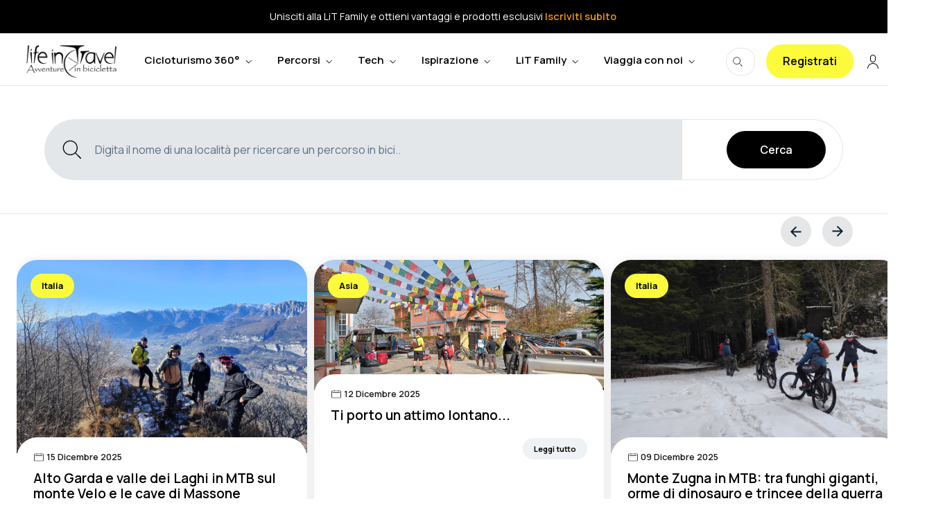

--- FILE ---
content_type: text/html; charset=utf-8
request_url: https://www.lifeintravel.it/index.php?option=com_comprofiler&task=userProfile&user=10008
body_size: 25184
content:

<!DOCTYPE html>
<html xmlns="http://www.w3.org/1999/xhtml" xml:lang="it" lang="it" dir="ltr">
<head>
<script class="4SEO_analytics_rule_162" async src="https://www.googletagmanager.com/gtag/js?id=G-9BSR0VLSW9" ></script>
<script class="4SEO_analytics_rule_162" >
    window.dataLayer = window.dataLayer || [];function gtag() {dataLayer.push(arguments);}
    gtag('js', new Date());
    gtag('config', 'G-9BSR0VLSW9');</script>

<!-- 4SEO: rule #161 -->
<script src="https://tags.refinery89.com/lifeintravelit.js" async></script>
<!-- /4SEO -->

    <link rel="icon" type="image/png" href="/media/templates/site/pcrt-x-lit/favicon/favicon-96x96.png" sizes="96x96" />
    <link rel="icon" type="image/svg+xml" href="/media/templates/site/pcrt-x-lit/favicon/favicon.svg" />
    <link rel="shortcut icon" href="/media/templates/site/pcrt-x-lit/favicon/favicon.ico" />
    <link rel="apple-touch-icon" sizes="180x180" href="/media/templates/site/pcrt-x-lit/favicon/apple-touch-icon.png" />
    <link rel="manifest" href="/media/templates/site/pcrt-x-lit/favicon/site.webmanifest" />
	<meta charset="utf-8">
	<meta name="viewport" content="width=device-width, initial-scale=1, minimum-scale=1">
	<meta name="theme-color" content="#000000">
	<meta name="description" content="Blog di cicloturismo per chi ama i viaggi in bici. Consigli, diari di vacanze in bicicletta, tracce GPS di percorsi e itinerari in mountain bike e tante informa">
	<meta name="generator" content="Joomla! - Open Source Content Management">
	<title>Viaggi in bici, vacanze in bicicletta e percorsi MTB</title>
	<link href="/" rel="mask-icon" color="#000">
	<link href="/media/system/images/favicon.ico" rel="alternate icon" type="image/vnd.microsoft.icon">
	<link href="https://www.lifeintravel.it/ricerca.opensearch" rel="search" title="Life in Travel" type="application/opensearchdescription+xml">

	<link href="/media/vendor/fontawesome-free/css/fontawesome.min.css?5.15.4" rel="stylesheet" />
	<link href="/media/templates/site/pcrt-x-lit/css/editor.css?fb2e15467563b864aea30036bf78f8a1" rel="stylesheet" />
	<link href="/media/system/css/joomla-fontawesome.min.css?fb2e15467563b864aea30036bf78f8a1" rel="stylesheet" />
	<link href="/media/templates/site/pcrt-x-lit/css/bootstrap-italia.min.css?fb2e15467563b864aea30036bf78f8a1" rel="stylesheet" />
	<link href="/media/templates/site/pcrt-x-lit/css/lit.css?fb2e15467563b864aea30036bf78f8a1" rel="stylesheet" />
	<link href="/media/templates/site/pcrt-x-lit/css/user.css?fb2e15467563b864aea30036bf78f8a1" rel="stylesheet" />
	<link href="/media/templates/site/pcrt-x-lit/css/swiper-bundle.min.css?fb2e15467563b864aea30036bf78f8a1" rel="stylesheet" />
	<link href="/media/mod_languages/css/template.min.css?fb2e15467563b864aea30036bf78f8a1" rel="stylesheet" />
	<link href="/media/vendor/joomla-custom-elements/css/joomla-alert.min.css?0.2.0" rel="stylesheet" />
	<link href="https://www.lifeintravel.it/components/com_comprofiler/plugin/templates/default/bootstrap.min.css?v=d4edb918d318e91b" rel="stylesheet" />
	<link href="https://www.lifeintravel.it/components/com_comprofiler/plugin/templates/default/fontawesome.min.css?v=d4edb918d318e91b" rel="stylesheet" />
	<link href="https://www.lifeintravel.it/components/com_comprofiler/plugin/templates/default/template.j4.css?v=d4edb918d318e91b" rel="stylesheet" />
	<link href="https://www.lifeintravel.it/components/com_comprofiler/plugin/templates/default/template.min.css?v=d4edb918d318e91b" rel="stylesheet" />
	<link href="https://www.lifeintravel.it/components/com_comprofiler/plugin/templates/default/override.css?v=de0b90482171a66d" rel="stylesheet" />
	<link href="https://www.lifeintravel.it/components/com_comprofiler/plugin/user/plug_cbgroupjive/templates/default/template.css?v=6f6ff935f752760d" rel="stylesheet" />
	<link href="https://www.lifeintravel.it/components/com_comprofiler/plugin/templates/default/jquery/ui/ui.all.css?v=d4edb918d318e91b" rel="stylesheet" />
	<link href="https://www.lifeintravel.it/components/com_comprofiler/plugin/templates/default/jquery/qtip/qtip.css?v=d4edb918d318e91b" rel="stylesheet" />
	<link href="https://www.lifeintravel.it/components/com_comprofiler/plugin/templates/default/jquery/select2/select2.css?v=d4edb918d318e91b" rel="stylesheet" />
	<link href="/plugins/system/jce/css/content.css?badb4208be409b1335b815dde676300e" rel="stylesheet" />
	<link href="https://www.lifeintravel.it/components/com_comprofiler/plugin/user/plug_cbconnect/css/cbconnect.min.css?v=eff9cfb8358248a1" rel="stylesheet" />
	<link href="https://www.lifeintravel.it/media/com_acym/css/libraries/email-misspelled.min.css?v=1066" rel="stylesheet" />
	<link href="https://www.lifeintravel.it/media/com_acym/css/module.min.css?v=1066" rel="stylesheet" />
	<link href="https://www.lifeintravel.it/media/com_acym/css/modal.min.css?v=1764348378" rel="stylesheet" />
	<style>
#mod-custom958{background-image: url("/images/asset/lifeintravel-bianco-bg-black.jpg");}
</style>

    <style>
        @import url('https://fonts.googleapis.com/css2?family=Manrope:wght@200..800&display=swap');
    </style>
	<script type="application/json" class="joomla-script-options new">{"joomla.jtext":{"RLTA_BUTTON_SCROLL_LEFT":"Scroll buttons to the left","RLTA_BUTTON_SCROLL_RIGHT":"Scroll buttons to the right","JSHOWPASSWORD":"Mostra password","JHIDEPASSWORD":"Nascondi password","MOD_FINDER_SEARCH_VALUE":"Cerca &hellip;","ERROR":"Errore","MESSAGE":"Messaggio","NOTICE":"Avviso","WARNING":"Attenzione","JCLOSE":"Chiudi","JOK":"OK","JOPEN":"Apri"},"system.paths":{"root":"","rootFull":"https:\/\/www.lifeintravel.it\/","base":"","baseFull":"https:\/\/www.lifeintravel.it\/"},"csrf.token":"b18ef725ce8407bc56ae16c1ccea8de1","system.keepalive":{"interval":3600000,"uri":"\/component\/ajax\/?format=json"}}</script>
	<script src="/media/system/js/core.min.js?37ffe4186289eba9c5df81bea44080aff77b9684"></script>
	<script src="/media/system/js/keepalive-es5.min.js?4eac3f5b0c42a860f0f438ed1bea8b0bdddb3804" defer nomodule></script>
	<script src="/media/com_finder/js/finder-es5.min.js?e6d3d1f535e33b5641e406eb08d15093e7038cc2" nomodule defer></script>
	<script src="/media/system/js/messages-es5.min.js?c29829fd2432533d05b15b771f86c6637708bd9d" nomodule defer></script>
	<script src="/media/templates/site/pcrt-x-lit/js/bootstrap-italia.bundle.min.js?fb2e15467563b864aea30036bf78f8a1"></script>
	<script src="/media/templates/site/pcrt-x-lit/js/pcrt-x-lit.js?fb2e15467563b864aea30036bf78f8a1"></script>
	<script src="/media/system/js/keepalive.min.js?9f10654c2f49ca104ca0449def6eec3f06bd19c0" type="module"></script>
	<script src="/media/system/js/fields/passwordview.min.js?7a48811dc5605f94fa90513f34bc7b5c54e91043" defer></script>
	<script src="/media/mod_menu/js/menu-es5.min.js?fb2e15467563b864aea30036bf78f8a1" nomodule defer></script>
	<script src="/media/templates/site/pcrt-x-lit/js/swiper-bundle.min.js?fb2e15467563b864aea30036bf78f8a1"></script>
	<script src="/media/com_finder/js/finder.min.js?a2c3894d062787a266d59d457ffba5481b639f64" type="module"></script>
	<script src="/media/system/js/messages.min.js?7f7aa28ac8e8d42145850e8b45b3bc82ff9a6411" type="module"></script>
	<script src="https://www.lifeintravel.it/media/com_acym/js/modal.min.js?v=1764348378" defer></script>
	<script>rltaSettings = {"switchToAccordions":true,"switchBreakPoint":576,"buttonScrollSpeed":5,"addHashToUrls":true,"rememberActive":false,"wrapButtons":false}</script>
	<script>
window.addEventListener("DOMContentLoaded", function(){

var swiper = new Swiper(".carosello945", {
      slidesPerView: 2,
      spaceBetween: 10,
      slidesPerView: "auto",
      loop: true,
      navigation: {
        nextEl: ".swiper-button-next945",
        prevEl: ".swiper-button-prev945",
      },
    breakpoints: {

        600: {
            spaceBetween: 10,
            slidesPerView: "auto",
        },

        1324: {
            spaceBetween: 30,
            slidesPerView: "auto",
        },
      },
    });
});

</script>
	<script>
window.addEventListener("DOMContentLoaded", function(){

var swiper = new Swiper(".carosello950", {
      slidesPerView: "auto",
      spaceBetween: 30,
      loop: true,
      navigation: {
        nextEl: ".swiper-button-next950",
        prevEl: ".swiper-button-prev950",
      },
    breakpoints: {

        320: {
          spaceBetween: 10,
        },
        640: {
          spaceBetween: 20,
        },
        768: {
          spaceBetween: 20,
        },
        1024: {
          spaceBetween: 20,
        },
        1400: {
          /*slidesPerView: 5,
          spaceBetween: 30,      
          centeredSlides: true,
          initialSlide: 1,*/
        },
      },
      });
});

</script>
	<script>
window.addEventListener("DOMContentLoaded", function(){

var swiper = new Swiper(".carosello953", {
      slidesPerView: "auto",
      spaceBetween: 30,
      loop: true,
      navigation: {
        nextEl: ".swiper-button-next953",
        prevEl: ".swiper-button-prev953",
      },
    breakpoints: {

        320: {
          spaceBetween: 10,
        },
        640: {
          spaceBetween: 20,
        },
        768: {
          spaceBetween: 20,
        },
        1024: {
          spaceBetween: 20,
        },
        1400: {
          /*slidesPerView: 5,
          spaceBetween: 30,      
          centeredSlides: true,
          initialSlide: 1,*/
        },
      },
      });
});

</script>
	<script>
window.addEventListener("DOMContentLoaded", function(){

var swiper = new Swiper(".carosello-container956", {
      slidesPerView: 3,
      spaceBetween: 30,
      navigation: {
        nextEl: ".swiper-button-next956",
        prevEl: ".swiper-button-prev956",
      },
        breakpoints: {

        320: {
          spaceBetween: 10,
          slidesPerView: "auto",
        },
        576: {
          slidesPerView: 2,
          spaceBetween: 10,
        },

        1200: {
          slidesPerView: 3,
          spaceBetween: 30,
        },

      },
    });
});

</script>
	<script>
window.addEventListener("DOMContentLoaded", function(){

var swiper = new Swiper(".carosello952", {
      slidesPerView: "auto",
      spaceBetween: 30,
      loop: true,
      navigation: {
        nextEl: ".swiper-button-next952",
        prevEl: ".swiper-button-prev952",
      },
    breakpoints: {

        320: {
          spaceBetween: 10,
        },
        640: {
          spaceBetween: 20,
        },
        768: {
          spaceBetween: 20,
        },
        1024: {
          spaceBetween: 20,
        },
        1400: {
          /*slidesPerView: 5,
          spaceBetween: 30,      
          centeredSlides: true,
          initialSlide: 1,*/
        },
      },
      });
});

</script>
	<script>
window.addEventListener("DOMContentLoaded", function(){

var swiper = new Swiper(".carosello954", {
      slidesPerView: "auto",
      spaceBetween: 30,
      loop: true,
      navigation: {
        nextEl: ".swiper-button-next954",
        prevEl: ".swiper-button-prev954",
      },
    breakpoints: {

        320: {
          spaceBetween: 10,
        },
        640: {
          spaceBetween: 20,
        },
        768: {
          spaceBetween: 20,
        },
        1024: {
          spaceBetween: 20,
        },
        1400: {
          /*slidesPerView: 5,
          spaceBetween: 30,      
          centeredSlides: true,
          initialSlide: 1,*/
        },
      },
      });
});

</script>
	<script>
window.addEventListener("DOMContentLoaded", function(){

var swiper = new Swiper(".carosello-container955", {
      slidesPerView: 3,
      spaceBetween: 30,
      navigation: {
        nextEl: ".swiper-button-next955",
        prevEl: ".swiper-button-prev955",
      },
        breakpoints: {

        320: {
          spaceBetween: 10,
          slidesPerView: "auto",
        },
        576: {
          slidesPerView: 2,
          spaceBetween: 10,
        },

        1200: {
          slidesPerView: 3,
          spaceBetween: 30,
        },

      },
    });
});

</script>
	<script type="text/javascript" src="https://www.lifeintravel.it/components/com_comprofiler/js/cb12.min.js?v=ccc368e80321592c"></script>
	<script type="text/javascript" src="https://www.lifeintravel.it/components/com_comprofiler/js/moment.min.js?v=d4edb918d318e91b"></script>
	<script type="text/javascript">if ( typeof window.$ != 'undefined' ) {
	window.cbjqldr_tmpsave$ = window.$;
}
if ( typeof window.jQuery != 'undefined' ) {
	window.cbjqldr_tmpsavejquery = window.jQuery;
}</script><script type="text/javascript" src="https://www.lifeintravel.it/components/com_comprofiler/js/jquery/jquery-3.5.1.min.js?v=d4edb918d318e91b"></script><script type="text/javascript">var cbjQuery = jQuery.noConflict( true );</script>
	<script type="text/javascript">window.$ = cbjQuery;
window.jQuery = cbjQuery;</script><script type="text/javascript" src="https://www.lifeintravel.it/components/com_comprofiler/js/jquery/jquery.ui-all.min.js?v=d4edb918d318e91b"></script>
	<script type="text/javascript" src="https://www.lifeintravel.it/components/com_comprofiler/js/jquery/jquery.mobile.min.js?v=ccc368e80321592c"></script>
	<script type="text/javascript" src="https://www.lifeintravel.it/components/com_comprofiler/js/jquery/jquery.touchpunch.min.js?v=d4edb918d318e91b"></script>
	<script type="text/javascript" src="https://www.lifeintravel.it/components/com_comprofiler/js/jquery/jquery.qtip.min.js?v=ccc368e80321592c"></script>
	<script type="text/javascript" src="https://www.lifeintravel.it/components/com_comprofiler/js/jquery/jquery.cbtooltip.min.js?v=ccc368e80321592c"></script>
	<script type="text/javascript" src="https://www.lifeintravel.it/components/com_comprofiler/js/jquery/jquery.select2.min.js?v=ccc368e80321592c"></script>
	<script type="text/javascript" src="https://www.lifeintravel.it/components/com_comprofiler/js/jquery/jquery.cbselect.min.js?v=d4edb918d318e91b"></script>
	<script type="text/javascript" src="https://www.lifeintravel.it/components/com_comprofiler/plugin/user/plug_cbprivacy/js/jquery.cbprivacy.min.js?v=bc016314a24b619a"></script>
	<script type="text/javascript" src="https://www.lifeintravel.it/components/com_comprofiler/js/jquery/jquery.migrate.min.js?v=d4edb918d318e91b"></script>
	<script type="text/javascript" src="https://www.lifeintravel.it/components/com_comprofiler/js/jquery/jquery.cbtabs.min.js?v=d4edb918d318e91b"></script>
	<script type="text/javascript" src="https://www.lifeintravel.it/components/com_comprofiler/js/jquery/jquery.iframe-transport.min.js?v=d4edb918d318e91b"></script>
	<script type="text/javascript" src="https://www.lifeintravel.it/components/com_comprofiler/js/jquery/jquery.fileupload.min.js?v=d4edb918d318e91b"></script>
	<script type="text/javascript" src="https://www.lifeintravel.it/components/com_comprofiler/js/jquery/jquery.form.min.js?v=d4edb918d318e91b"></script>
	<script type="text/javascript" src="https://www.lifeintravel.it/components/com_comprofiler/js/jquery/jquery.cbmoreless.min.js?v=d4edb918d318e91b"></script>
	<script type="text/javascript" src="https://www.lifeintravel.it/components/com_comprofiler/js/jquery/jquery.livestamp.min.js?v=d4edb918d318e91b"></script>
	<script type="text/javascript" src="https://www.lifeintravel.it/components/com_comprofiler/js/jquery/jquery.cbtimeago.min.js?v=d4edb918d318e91b"></script>
	<script type="text/javascript" src="https://www.lifeintravel.it/components/com_comprofiler/plugin/user/plug_cbgallery/js/cbgallery.min.js?v=6f6ff935f752760d"></script>
	<script type="text/javascript">cbjQuery( document ).ready( function( $ ) {
var jQuery = $;
$( '.cbTabs' ).cbtabs({useCookies: 0,tabSelected: null});
$.fn.cbtooltip.defaults.classes = 'cb_template cb_template_default';$.fn.cbtooltip.defaults.overlayClasses = 'cb_template cb_template_default';$.fn.cbtooltip.defaults.buttonClose = 'Chiudi';$.fn.cbtooltip.defaults.buttonYes = 'Ok';$.fn.cbtooltip.defaults.buttonNo = 'Annulla';setTimeout( function() {$( '.cbTooltip,[data-hascbtooltip="true"]' ).cbtooltip();}, 100 );
$( '.cbTabsMenu' ).on( 'cbtabs.selected', function( e, event, cbtabs, tab ) {if ( tab.tabIndex == 1 ) {cbtabs.element.find( '.cbTabsMenuLeft,.cbTabsMenuRight' ).removeClass( 'hidden' );cbtabs.element.find( '.cbTabsMenuLeft + .cbTabsMenuLeftStatic,.cbTabsMenuRight + .cbTabsMenuRightStatic' ).addClass( 'hidden' );} else {cbtabs.element.find( '.cbTabsMenuLeft,.cbTabsMenuRight' ).addClass( 'hidden' );cbtabs.element.find( '.cbTabsMenuLeftStatic,.cbTabsMenuRightStatic' ).removeClass( 'hidden' );}});$( '.cbTabNavMenuMore' ).on( 'cbtooltip.show', function( e, cbtooltip, event, api ) {if ( api.elements.content ) {var selected = $( this ).closest( '.cbTabsMenu' ).cbtabs( 'selected' );api.elements.content.find( '.cbTabNavLink.active' ).removeClass( 'active' );if ( selected && selected.tabNav.hasClass( 'cbNavBarItemNested' ) ) {api.elements.content.find( '.cbTabNavLink[href="#' + selected.tabPane.attr( 'id' ) + '"]' ).addClass( 'active' );}}});$( '.cbTabsMenu' ).each( function() {var cbTabsMenu = $( this );var cbTabs = cbTabsMenu.data( 'cbtabs' );if ( cbTabs ) {if ( ( cbTabs.selected == false ) || ( cbTabs.selected.tabIndex == 1 ) ) {$( this ).find( '.cbTabsMenuLeft,.cbTabsMenuRight' ).removeClass( 'hidden' );$( this ).find( '.cbTabsMenuLeft + .cbTabsMenuLeftStatic,.cbTabsMenuRight + .cbTabsMenuRightStatic' ).addClass( 'hidden' );} else {$( this ).find( '.cbTabsMenuLeft,.cbTabsMenuRight' ).addClass( 'hidden' );$( this ).find( '.cbTabsMenuLeftStatic,.cbTabsMenuRightStatic' ).removeClass( 'hidden' );}var nested = cbTabs.tabsNav.find( '.cbNavBarItemNested' );if ( nested.length ) {cbTabs.tabsNav.siblings( '.cbTabNavMore' ).find( '.cbTabsSubMenuNav' ).find( '.nav-item' ).removeAttr( 'id' ).removeClass( 'd-block d-md-none nav-item' ).find( '.nav-link' ).removeClass( 'nav-link' ).addClass( 'dropdown-item' ).on( 'click', function( e ) {e.preventDefault();cbTabsMenu.cbtabs( 'select', $( this ).attr( 'href' ).replace( '#', '' ) );});}}});
});
if ( typeof window.cbjqldr_tmpsave$ != 'undefined' ) {
	window.$ = window.cbjqldr_tmpsave$;
}
if ( typeof window.cbjqldr_tmpsavejquery != 'undefined' ) {
	window.jQuery = window.cbjqldr_tmpsavejquery;
}</script>
	<!-- Joomla Facebook Integration Begin -->
<script type='text/javascript'>
!function(f,b,e,v,n,t,s){if(f.fbq)return;n=f.fbq=function(){n.callMethod?
n.callMethod.apply(n,arguments):n.queue.push(arguments)};if(!f._fbq)f._fbq=n;
n.push=n;n.loaded=!0;n.version='2.0';n.queue=[];t=b.createElement(e);t.async=!0;
t.src=v;s=b.getElementsByTagName(e)[0];s.parentNode.insertBefore(t,s)}(window,
document,'script','https://connect.facebook.net/en_US/fbevents.js');
fbq('init', '716220842349638', {}, {agent: 'pljoomla'});
fbq('track', 'PageView');
</script>
<noscript>
<img height="1" width="1" style="display:none" alt="fbpx"
src="https://www.facebook.com/tr?id=716220842349638&ev=PageView&noscript=1"/>
</noscript>
<!-- DO NOT MODIFY -->
<!-- Joomla Facebook Integration end -->
	<meta property="og:locale" content="it_IT" class="4SEO_ogp_tag">
	<meta property="og:url" content="https://www.lifeintravel.it/index.php?option=com_comprofiler&task=userProfile&user=10008" class="4SEO_ogp_tag">
	<meta property="og:site_name" content="Life In Travel" class="4SEO_ogp_tag">
	<meta property="og:type" content="article" class="4SEO_ogp_tag">
	<meta property="og:title" content="Viaggi in bici, vacanze in bicicletta e percorsi MTB" class="4SEO_ogp_tag">
	<meta property="og:description" content="Blog di cicloturismo per chi ama i viaggi in bici. Consigli, diari di vacanze in bicicletta, tracce GPS di percorsi e itinerari in mountain bike e tante informa" class="4SEO_ogp_tag">
	<meta property="fb:app_id" content="966242223397117" class="4SEO_ogp_tag">
	<meta name="twitter:card" content="summary" class="4SEO_tcards_tag">
	<meta name="twitter:site" content="@lifeintravelita" class="4SEO_tcards_tag">
	<meta name="twitter:url" content="https://www.lifeintravel.it/index.php?option=com_comprofiler&task=userProfile&user=10008" class="4SEO_tcards_tag">
	<meta name="twitter:title" content="Viaggi in bici, vacanze in bicicletta e percorsi MTB" class="4SEO_tcards_tag">
	<meta name="twitter:description" content="Blog di cicloturismo per chi ama i viaggi in bici. Consigli, diari di vacanze in bicicletta, tracce GPS di percorsi e itinerari in mountain bike e tante informa" class="4SEO_tcards_tag">

    <!--<script src="https://kit.fontawesome.com/f58364cc83.js" crossorigin="anonymous"></script>-->
<link rel="stylesheet" type="text/css" href="/media/smartslider3/src/SmartSlider3/Application/Frontend/Assets/dist/smartslider.min.css?ver=667fb12b" media="all">
<link rel="stylesheet" type="text/css" href="https://fonts.googleapis.com/css?display=swap&amp;family=Bree+Serif%3A300%2C400%7CRoboto%3A300%2C400" media="all">
<style data-related="n2-ss-343">div#n2-ss-343 .n2-ss-slider-1{display:grid;position:relative;}div#n2-ss-343 .n2-ss-slider-2{display:grid;position:relative;overflow:hidden;padding:0px 0px 0px 0px;border:0px solid RGBA(62,62,62,1);border-radius:0px;background-clip:padding-box;background-repeat:repeat;background-position:50% 50%;background-size:cover;background-attachment:scroll;z-index:1;}div#n2-ss-343:not(.n2-ss-loaded) .n2-ss-slider-2{background-image:none !important;}div#n2-ss-343 .n2-ss-slider-3{display:grid;grid-template-areas:'cover';position:relative;overflow:hidden;z-index:10;}div#n2-ss-343 .n2-ss-slider-3 > *{grid-area:cover;}div#n2-ss-343 .n2-ss-slide-backgrounds,div#n2-ss-343 .n2-ss-slider-3 > .n2-ss-divider{position:relative;}div#n2-ss-343 .n2-ss-slide-backgrounds{z-index:10;}div#n2-ss-343 .n2-ss-slide-backgrounds > *{overflow:hidden;}div#n2-ss-343 .n2-ss-slide-background{transform:translateX(-100000px);}div#n2-ss-343 .n2-ss-slider-4{place-self:center;position:relative;width:100%;height:100%;z-index:20;display:grid;grid-template-areas:'slide';}div#n2-ss-343 .n2-ss-slider-4 > *{grid-area:slide;}div#n2-ss-343.n2-ss-full-page--constrain-ratio .n2-ss-slider-4{height:auto;}div#n2-ss-343 .n2-ss-slide{display:grid;place-items:center;grid-auto-columns:100%;position:relative;z-index:20;-webkit-backface-visibility:hidden;transform:translateX(-100000px);}div#n2-ss-343 .n2-ss-slide{perspective:1000px;}div#n2-ss-343 .n2-ss-slide-active{z-index:21;}.n2-ss-background-animation{position:absolute;top:0;left:0;width:100%;height:100%;z-index:3;}div#n2-ss-343 .n2-ss-highlighted-heading-wrapper{line-height:1.5;display:flex;flex-wrap:wrap;align-items:center;}div#n2-ss-343 .n2-ss-highlighted-heading-wrapper div{display:inline-block;vertical-align:top;}div#n2-ss-343 .n2-ss-highlighted-heading-wrapper > div,div#n2-ss-343 .n2-ss-highlighted-heading-wrapper > a{vertical-align:baseline;display:inline-block;}div#n2-ss-343 .n2-ss-highlighted-heading-before,div#n2-ss-343 .n2-ss-highlighted-heading-after{position:relative;z-index:2;}div#n2-ss-343 .n2-ss-highlighted-heading-highlighted{position:relative;}div#n2-ss-343 .n2-ss-highlighted-heading-highlighted .n2-ss-highlighted-heading-highlighted-text{position:relative;z-index:2;padding:0 10px;text-decoration:inherit;}div#n2-ss-343 .n2-ss-highlighted-heading-highlighted[data-highlight=""] .n2-ss-highlighted-heading-highlighted-text{padding:0;}div#n2-ss-343 .n2-ss-highlighted-heading-highlighted > svg{z-index:1;position:absolute;top:50%;left:50%;width:105%;height:120%;transform:translate(-50%,-50%);overflow:visible;}div#n2-ss-343 .n2-ss-highlighted-heading-highlighted[data-front="1"] > svg{z-index:3;}div#n2-ss-343 .n2-ss-highlighted-heading-highlighted svg path{stroke:#62ce70;stroke-width:9px;fill:none;stroke-linecap:round;stroke-linejoin:round;}div#n2-ss-343 .n2-ss-button-container,div#n2-ss-343 .n2-ss-button-container a{display:block;}div#n2-ss-343 .n2-ss-button-container--non-full-width,div#n2-ss-343 .n2-ss-button-container--non-full-width a{display:inline-block;}div#n2-ss-343 .n2-ss-button-container.n2-ss-nowrap{white-space:nowrap;}div#n2-ss-343 .n2-ss-button-container a div{display:inline;font-size:inherit;text-decoration:inherit;color:inherit;line-height:inherit;font-family:inherit;font-weight:inherit;}div#n2-ss-343 .n2-ss-button-container a > div{display:inline-flex;align-items:center;vertical-align:top;}div#n2-ss-343 .n2-ss-button-container span{font-size:100%;vertical-align:baseline;}div#n2-ss-343 .n2-ss-button-container a[data-iconplacement="left"] span{margin-right:0.3em;}div#n2-ss-343 .n2-ss-button-container a[data-iconplacement="right"] span{margin-left:0.3em;}div#n2-ss-343 .n-uc-cQa3VWRKfSDc-inner{border-width:0px 0px 0px 0px ;border-style:solid;border-color:RGBA(255,255,255,1);}div#n2-ss-343 .n-uc-cQa3VWRKfSDc-inner:HOVER{border-width:0px 0px 0px 0px ;border-style:solid;border-color:RGBA(255,255,255,1);}div#n2-ss-343 .n-uc-jUbcujwRsKj0-inner{border-width:0px 0px 0px 0px ;border-style:solid;border-color:RGBA(255,255,255,1);}div#n2-ss-343 .n-uc-jUbcujwRsKj0-inner:HOVER{border-width:0px 0px 0px 0px ;border-style:solid;border-color:RGBA(255,255,255,1);}div#n2-ss-343 .n-uc-YmhPraxSPJhW-inner{border-width:0px 0px 0px 0px ;border-style:solid;border-color:RGBA(255,255,255,1);}div#n2-ss-343 .n-uc-YmhPraxSPJhW-inner:HOVER{border-width:0px 0px 0px 0px ;border-style:solid;border-color:RGBA(255,255,255,1);}div#n2-ss-343 .n-uc-Ym42tRjASwrB-inner{--n2bggradient:linear-gradient(RGBA(255,255,255,0.8), RGBA(255,255,255,0.8));--n2bgimage:URL("https://www.lifeintravel.it/images/articles/cicloturismo/2024/02-23-oman-bikepacking/43-oman-monti-hajar-occidentali.webp");background-position:50% 50%,50% 50%;border-radius:20px;border-width:1px 1px 1px 1px ;border-style:solid;border-color:RGBA(197,197,197,1);}div#n2-ss-343 .n-uc-Ym42tRjASwrB-inner:HOVER{border-width:1px 1px 1px 1px ;border-style:solid;border-color:RGBA(197,197,197,1);}div #n2-ss-343 #n2-ss-343item1 svg path{stroke:#fcfb3a;stroke-opacity:1;stroke-width:10px;}div#n2-ss-343 .n2-font-8e43c9bcc688f4baf5d9e5eae60820b3-highlight{font-family: 'Bree Serif';color: #000000;font-size:225%;text-shadow: none;line-height: 1.5;font-weight: normal;font-style: normal;text-decoration: none;text-align: inherit;letter-spacing: normal;word-spacing: normal;text-transform: none;font-weight: 400;}div#n2-ss-343 .n2-font-8e43c9bcc688f4baf5d9e5eae60820b3-highlight .n2-highlighted, div#n2-ss-343 .n2-font-8e43c9bcc688f4baf5d9e5eae60820b3-highlight .n2-highlighted:FOCUS{font-family: 'Bree Serif';color: #000000;font-size:100%;text-shadow: none;line-height: 1.5;font-weight: normal;font-style: normal;text-decoration: none;text-align: inherit;letter-spacing: normal;word-spacing: normal;text-transform: none;font-weight: 400;}div#n2-ss-343 .n2-font-8e43c9bcc688f4baf5d9e5eae60820b3-highlight .n2-highlighted:HOVER, div#n2-ss-343 .n2-font-8e43c9bcc688f4baf5d9e5eae60820b3-highlight .n2-highlighted:ACTIVE{font-family: 'Bree Serif';color: #000000;font-size:100%;text-shadow: none;line-height: 1.5;font-weight: normal;font-style: normal;text-decoration: none;text-align: inherit;letter-spacing: normal;word-spacing: normal;text-transform: none;font-weight: 400;}div#n2-ss-343 .n2-style-1af8f81ba8cf2f5c321ed053504fc794-highlight{background: RGBA(255,255,255,0);opacity:1;padding:0px 0px 0px 0px ;box-shadow: none;border: 0px solid RGBA(0,0,0,1);border-radius:0px;}div#n2-ss-343 .n2-style-1af8f81ba8cf2f5c321ed053504fc794-highlight .n2-highlighted, div#n2-ss-343 .n2-style-1af8f81ba8cf2f5c321ed053504fc794-highlight .n2-highlighted:FOCUS{padding:0px 0px 0px 0px ;}div#n2-ss-343 .n2-style-1af8f81ba8cf2f5c321ed053504fc794-highlight .n2-highlighted:HOVER, div#n2-ss-343 .n2-style-1af8f81ba8cf2f5c321ed053504fc794-highlight .n2-highlighted:ACTIVE{padding:0px 0px 0px 0px ;}div#n2-ss-343 .n2-font-ef5402c34d76e80b92113502e5241ee4-paragraph{font-family: 'Roboto','Arial';color: #6C6C6C;font-size:156.25%;text-shadow: none;line-height: 1.5;font-weight: normal;font-style: normal;text-decoration: none;text-align: center;letter-spacing: normal;word-spacing: normal;text-transform: none;font-weight: 400;}div#n2-ss-343 .n2-font-ef5402c34d76e80b92113502e5241ee4-paragraph a, div#n2-ss-343 .n2-font-ef5402c34d76e80b92113502e5241ee4-paragraph a:FOCUS{font-family: 'Roboto','Arial';color: #1890d7;font-size:100%;text-shadow: none;line-height: 1.5;font-weight: normal;font-style: normal;text-decoration: none;text-align: center;letter-spacing: normal;word-spacing: normal;text-transform: none;font-weight: 400;}div#n2-ss-343 .n2-font-ef5402c34d76e80b92113502e5241ee4-paragraph a:HOVER, div#n2-ss-343 .n2-font-ef5402c34d76e80b92113502e5241ee4-paragraph a:ACTIVE{font-family: 'Roboto','Arial';color: #1890d7;font-size:100%;text-shadow: none;line-height: 1.5;font-weight: normal;font-style: normal;text-decoration: none;text-align: center;letter-spacing: normal;word-spacing: normal;text-transform: none;font-weight: 400;}div#n2-ss-343 .n2-style-f8293b450b12ef15d5c4ff97a617a3e3-heading, div#n2-ss-343 .n2-style-f8293b450b12ef15d5c4ff97a617a3e3-heading:FOCUS{background: RGBA(255,255,255,0);opacity:1;padding:0px 0px 0px 0px ;box-shadow: none;border: 0px solid RGBA(0,0,0,1);border-radius:0px;}div#n2-ss-343 .n2-font-2a099e43a296ed2b9df629d2ffff4c44-paragraph{font-family: 'Roboto','Arial';color: #000000;font-size:93.75%;text-shadow: none;line-height: 1.5;font-weight: normal;font-style: normal;text-decoration: none;text-align: center;letter-spacing: normal;word-spacing: normal;text-transform: none;font-weight: 400;}div#n2-ss-343 .n2-font-2a099e43a296ed2b9df629d2ffff4c44-paragraph a, div#n2-ss-343 .n2-font-2a099e43a296ed2b9df629d2ffff4c44-paragraph a:FOCUS{font-family: 'Roboto','Arial';color: #1890d7;font-size:100%;text-shadow: none;line-height: 1.5;font-weight: normal;font-style: normal;text-decoration: none;text-align: center;letter-spacing: normal;word-spacing: normal;text-transform: none;font-weight: 400;}div#n2-ss-343 .n2-font-2a099e43a296ed2b9df629d2ffff4c44-paragraph a:HOVER, div#n2-ss-343 .n2-font-2a099e43a296ed2b9df629d2ffff4c44-paragraph a:ACTIVE{font-family: 'Roboto','Arial';color: #1890d7;font-size:100%;text-shadow: none;line-height: 1.5;font-weight: normal;font-style: normal;text-decoration: none;text-align: center;letter-spacing: normal;word-spacing: normal;text-transform: none;font-weight: 400;}div#n2-ss-343 .n2-style-e18c357d51e68681bbb031de445957e5-heading, div#n2-ss-343 .n2-style-e18c357d51e68681bbb031de445957e5-heading:FOCUS{background: RGBA(255,255,255,0);opacity:1;padding:10px 0px 0px 0px ;box-shadow: none;border: 0px solid RGBA(0,0,0,1);border-radius:0px;}div#n2-ss-343 .n-uc-TrofRkHMPJJq-inner{border-width:0px 0px 0px 0px ;border-style:solid;border-color:RGBA(255,255,255,1);}div#n2-ss-343 .n-uc-TrofRkHMPJJq-inner:HOVER{border-width:0px 0px 0px 0px ;border-style:solid;border-color:RGBA(255,255,255,1);}div#n2-ss-343 .n-uc-mgc6Oz17mO6d-inner{border-width:0px 0px 0px 0px ;border-style:solid;border-color:RGBA(255,255,255,1);}div#n2-ss-343 .n-uc-mgc6Oz17mO6d-inner:HOVER{border-width:0px 0px 0px 0px ;border-style:solid;border-color:RGBA(255,255,255,1);}div#n2-ss-343 .n2-font-ba5a6a0eae3fcd5e4d445387fccdbd03-link a, div#n2-ss-343 .n2-font-ba5a6a0eae3fcd5e4d445387fccdbd03-link a:FOCUS{font-family: 'Roboto','Arial';color: #fcfb3a;font-size:87.5%;text-shadow: none;line-height: 1.5;font-weight: normal;font-style: normal;text-decoration: none;text-align: center;letter-spacing: normal;word-spacing: normal;text-transform: none;font-weight: 400;}div#n2-ss-343 .n2-style-744e456e17d4e1e74acb2150cd55c6e8-heading, div#n2-ss-343 .n2-style-744e456e17d4e1e74acb2150cd55c6e8-heading:FOCUS{background: #000000;opacity:1;padding:10px 30px 10px 30px ;box-shadow: none;border: 0px solid RGBA(0,0,0,1);border-radius:10px;}div#n2-ss-343 .n-uc-1f516883f990f-inner{border-width:0px 0px 0px 0px ;border-style:solid;border-color:RGBA(255,255,255,1);}div#n2-ss-343 .n-uc-1f516883f990f-inner:HOVER{border-width:0px 0px 0px 0px ;border-style:solid;border-color:RGBA(255,255,255,1);}div#n2-ss-343 .n-uc-1e39babb37531-inner{border-width:0px 0px 0px 0px ;border-style:solid;border-color:RGBA(255,255,255,1);}div#n2-ss-343 .n-uc-1e39babb37531-inner:HOVER{border-width:0px 0px 0px 0px ;border-style:solid;border-color:RGBA(255,255,255,1);}div#n2-ss-343 .n-uc-11ac2fe189fad-inner{--n2bggradient:linear-gradient(RGBA(255,255,255,0.8), RGBA(255,255,255,0.8));--n2bgimage:URL("/images/slider100/parchi-sicilia/parchi-di-sicilia.jpg");background-position:50% 50%,52% 88%;border-radius:20px;border-width:1px 1px 1px 1px ;border-style:solid;border-color:RGBA(197,197,197,1);}div#n2-ss-343 .n-uc-11ac2fe189fad-inner:HOVER{border-width:1px 1px 1px 1px ;border-style:solid;border-color:RGBA(197,197,197,1);}div #n2-ss-343 #n2-ss-343item5 svg path{stroke:#fcfb3a;stroke-opacity:1;stroke-width:10px;}div#n2-ss-343 .n-uc-115a16d6c1ff6-inner{border-width:0px 0px 0px 0px ;border-style:solid;border-color:RGBA(255,255,255,1);}div#n2-ss-343 .n-uc-115a16d6c1ff6-inner:HOVER{border-width:0px 0px 0px 0px ;border-style:solid;border-color:RGBA(255,255,255,1);}div#n2-ss-343 .n-uc-1d8afbb3aab82-inner{border-width:0px 0px 0px 0px ;border-style:solid;border-color:RGBA(255,255,255,1);}div#n2-ss-343 .n-uc-1d8afbb3aab82-inner:HOVER{border-width:0px 0px 0px 0px ;border-style:solid;border-color:RGBA(255,255,255,1);}div#n2-ss-343 .n-uc-kKAD25elMBwC{padding:0px 0px 0px 0px}div#n2-ss-343 .n-uc-LsYmJZNtGkpt-inner{padding:20px 0px 20px 0px;justify-content:flex-start}div#n2-ss-343 .n-uc-cQa3VWRKfSDc-inner{padding:0px 20px 10px 10px}div#n2-ss-343 .n-uc-cQa3VWRKfSDc-inner > .n2-ss-layer-row-inner{width:calc(100% + 1px);margin:-0px;flex-wrap:nowrap;}div#n2-ss-343 .n-uc-cQa3VWRKfSDc-inner > .n2-ss-layer-row-inner > .n2-ss-layer[data-sstype="col"]{margin:0px}div#n2-ss-343 .n-uc-cQa3VWRKfSDc{max-width:1440px}div#n2-ss-343 .n-uc-jUbcujwRsKj0-inner{padding:10px 10px 10px 10px;justify-content:center}div#n2-ss-343 .n-uc-jUbcujwRsKj0{width:50%}div#n2-ss-343 .n-uc-YmhPraxSPJhW-inner{padding:0px 0px 0px 0px}div#n2-ss-343 .n-uc-YmhPraxSPJhW-inner > .n2-ss-layer-row-inner{width:calc(100% + 1px);margin:-0px;flex-wrap:nowrap;}div#n2-ss-343 .n-uc-YmhPraxSPJhW-inner > .n2-ss-layer-row-inner > .n2-ss-layer[data-sstype="col"]{margin:0px}div#n2-ss-343 .n-uc-Ym42tRjASwrB-inner{padding:30px 30px 30px 30px;justify-content:flex-start}div#n2-ss-343 .n-uc-Ym42tRjASwrB{width:100%}div#n2-ss-343 .n-uc-TrofRkHMPJJq-inner{padding:0px 10px 10px 10px}div#n2-ss-343 .n-uc-TrofRkHMPJJq-inner > .n2-ss-layer-row-inner{width:calc(100% + 21px);margin:-10px;flex-wrap:nowrap;}div#n2-ss-343 .n-uc-TrofRkHMPJJq-inner > .n2-ss-layer-row-inner > .n2-ss-layer[data-sstype="col"]{margin:10px}div#n2-ss-343 .n-uc-mgc6Oz17mO6d-inner{padding:10px 10px 10px 10px;justify-content:center}div#n2-ss-343 .n-uc-mgc6Oz17mO6d{width:100%}div#n2-ss-343 .n-uc-1f516883f990f-inner{padding:10px 10px 10px 10px;justify-content:center}div#n2-ss-343 .n-uc-1f516883f990f{width:50%}div#n2-ss-343 .n-uc-1e39babb37531-inner{padding:0px 0px 0px 0px}div#n2-ss-343 .n-uc-1e39babb37531-inner > .n2-ss-layer-row-inner{width:calc(100% + 1px);margin:-0px;flex-wrap:nowrap;}div#n2-ss-343 .n-uc-1e39babb37531-inner > .n2-ss-layer-row-inner > .n2-ss-layer[data-sstype="col"]{margin:0px}div#n2-ss-343 .n-uc-11ac2fe189fad-inner{padding:30px 30px 30px 30px;justify-content:flex-start}div#n2-ss-343 .n-uc-11ac2fe189fad{width:100%}div#n2-ss-343 .n-uc-115a16d6c1ff6-inner{padding:0px 10px 10px 10px}div#n2-ss-343 .n-uc-115a16d6c1ff6-inner > .n2-ss-layer-row-inner{width:calc(100% + 21px);margin:-10px;flex-wrap:nowrap;}div#n2-ss-343 .n-uc-115a16d6c1ff6-inner > .n2-ss-layer-row-inner > .n2-ss-layer[data-sstype="col"]{margin:10px}div#n2-ss-343 .n-uc-1d8afbb3aab82-inner{padding:10px 10px 10px 10px;justify-content:center}div#n2-ss-343 .n-uc-1d8afbb3aab82{width:100%}@media (min-width: 1200px){div#n2-ss-343 [data-hide-desktopportrait="1"]{display: none !important;}}@media (orientation: landscape) and (max-width: 1199px) and (min-width: 901px),(orientation: portrait) and (max-width: 1199px) and (min-width: 701px){div#n2-ss-343 .n-uc-cQa3VWRKfSDc-inner > .n2-ss-layer-row-inner{flex-wrap:wrap;}div#n2-ss-343 .n-uc-jUbcujwRsKj0{width:calc(100% - 0px)}div#n2-ss-343 .n-uc-YmhPraxSPJhW-inner > .n2-ss-layer-row-inner{flex-wrap:nowrap;}div#n2-ss-343 .n-uc-Ym42tRjASwrB{width:100%}div#n2-ss-343 .n-uc-TrofRkHMPJJq-inner > .n2-ss-layer-row-inner{flex-wrap:nowrap;}div#n2-ss-343 .n-uc-mgc6Oz17mO6d{width:100%}div#n2-ss-343 .n-uc-1f516883f990f{width:calc(100% - 0px)}div#n2-ss-343 .n-uc-1e39babb37531-inner > .n2-ss-layer-row-inner{flex-wrap:nowrap;}div#n2-ss-343 .n-uc-11ac2fe189fad{width:100%}div#n2-ss-343 .n-uc-115a16d6c1ff6-inner > .n2-ss-layer-row-inner{flex-wrap:nowrap;}div#n2-ss-343 .n-uc-1d8afbb3aab82{width:100%}div#n2-ss-343 [data-hide-tabletportrait="1"]{display: none !important;}}@media (orientation: landscape) and (max-width: 900px),(orientation: portrait) and (max-width: 700px){div#n2-ss-343 .n-uc-LsYmJZNtGkpt-inner{padding:20px 0px 30px 0px}div#n2-ss-343 .n-uc-cQa3VWRKfSDc-inner{padding:0px 10px 10px 10px}div#n2-ss-343 .n-uc-cQa3VWRKfSDc-inner > .n2-ss-layer-row-inner{flex-wrap:wrap;}div#n2-ss-343 .n-uc-jUbcujwRsKj0{width:calc(100% - 0px)}div#n2-ss-343 .n-uc-YmhPraxSPJhW-inner > .n2-ss-layer-row-inner{flex-wrap:wrap;}div#n2-ss-343 .n-uc-Ym42tRjASwrB-inner{padding:10px 10px 10px 10px}div#n2-ss-343 .n-uc-Ym42tRjASwrB{width:calc(100% - 0px)}div#n2-ss-343 .n-uc-hFH6lWraUNXT{--ssfont-scale:0.7}div#n2-ss-343 .n-uc-P313h9JvbWsW{--ssfont-scale:0.7}div#n2-ss-343 .n-uc-9VPQ3H8PlLPX{--ssfont-scale:0.9}div#n2-ss-343 .n-uc-TrofRkHMPJJq-inner > .n2-ss-layer-row-inner{flex-wrap:wrap;}div#n2-ss-343 .n-uc-mgc6Oz17mO6d{width:calc(100% - 20px)}div#n2-ss-343 .n-uc-1f516883f990f{width:calc(100% - 0px)}div#n2-ss-343 .n-uc-1e39babb37531-inner > .n2-ss-layer-row-inner{flex-wrap:wrap;}div#n2-ss-343 .n-uc-11ac2fe189fad-inner{padding:10px 10px 10px 10px}div#n2-ss-343 .n-uc-11ac2fe189fad{width:calc(100% - 0px)}div#n2-ss-343 .n-uc-5wzsJ0OKZxFD{--ssfont-scale:0.7}div#n2-ss-343 .n-uc-1a7e25ea60ff8{--ssfont-scale:0.7}div#n2-ss-343 .n-uc-18b6289466965{--ssfont-scale:0.9}div#n2-ss-343 .n-uc-115a16d6c1ff6-inner > .n2-ss-layer-row-inner{flex-wrap:wrap;}div#n2-ss-343 .n-uc-1d8afbb3aab82{width:calc(100% - 20px)}div#n2-ss-343 [data-hide-mobileportrait="1"]{display: none !important;}}</style>
<script>(function(){this._N2=this._N2||{_r:[],_d:[],r:function(){this._r.push(arguments)},d:function(){this._d.push(arguments)}}}).call(window);!function(e,i,o,r){(i=e.match(/(Chrome|Firefox|Safari)\/(\d+)\./))&&("Chrome"==i[1]?r=+i[2]>=32:"Firefox"==i[1]?r=+i[2]>=65:"Safari"==i[1]&&(o=e.match(/Version\/(\d+)/)||e.match(/(\d+)[0-9_]+like Mac/))&&(r=+o[1]>=14),r&&document.documentElement.classList.add("n2webp"))}(navigator.userAgent);</script><script src="/media/smartslider3/src/SmartSlider3/Application/Frontend/Assets/dist/n2.min.js?ver=667fb12b" defer async></script>
<script src="/media/smartslider3/src/SmartSlider3/Application/Frontend/Assets/dist/smartslider-frontend.min.js?ver=667fb12b" defer async></script>
<script src="/media/smartslider3/src/SmartSlider3/Slider/SliderType/Simple/Assets/dist/ss-simple.min.js?ver=667fb12b" defer async></script>
<script>_N2.r('documentReady',function(){_N2.r(["documentReady","smartslider-frontend","ss-simple"],function(){new _N2.SmartSliderSimple('n2-ss-343',{"admin":false,"background.video.mobile":1,"loadingTime":2000,"randomize":{"randomize":0,"randomizeFirst":0},"callbacks":"","alias":{"id":0,"smoothScroll":0,"slideSwitch":0,"scroll":1},"align":"normal","isDelayed":0,"responsive":{"mediaQueries":{"all":false,"desktopportrait":["(min-width: 1200px)"],"tabletportrait":["(orientation: landscape) and (max-width: 1199px) and (min-width: 901px)","(orientation: portrait) and (max-width: 1199px) and (min-width: 701px)"],"mobileportrait":["(orientation: landscape) and (max-width: 900px)","(orientation: portrait) and (max-width: 700px)"]},"base":{"slideOuterWidth":1400,"slideOuterHeight":200,"sliderWidth":1400,"sliderHeight":200,"slideWidth":1400,"slideHeight":200},"hideOn":{"desktopLandscape":false,"desktopPortrait":false,"tabletLandscape":false,"tabletPortrait":false,"mobileLandscape":false,"mobilePortrait":false},"onResizeEnabled":true,"type":"fullwidth","sliderHeightBasedOn":"real","focusUser":1,"focusEdge":"auto","breakpoints":[{"device":"tabletPortrait","type":"max-screen-width","portraitWidth":1199,"landscapeWidth":1199},{"device":"mobilePortrait","type":"max-screen-width","portraitWidth":700,"landscapeWidth":900}],"enabledDevices":{"desktopLandscape":0,"desktopPortrait":1,"tabletLandscape":0,"tabletPortrait":1,"mobileLandscape":0,"mobilePortrait":1},"sizes":{"desktopPortrait":{"width":1400,"height":200,"max":3000,"min":1200},"tabletPortrait":{"width":701,"height":100,"customHeight":false,"max":1199,"min":701},"mobilePortrait":{"width":320,"height":45,"customHeight":false,"max":900,"min":320}},"overflowHiddenPage":0,"focus":{"offsetTop":"","offsetBottom":""}},"controls":{"mousewheel":0,"touch":0,"keyboard":1,"blockCarouselInteraction":1},"playWhenVisible":1,"playWhenVisibleAt":0.5,"lazyLoad":0,"lazyLoadNeighbor":0,"blockrightclick":0,"maintainSession":0,"autoplay":{"enabled":0,"start":1,"duration":10000,"autoplayLoop":1,"allowReStart":0,"pause":{"click":1,"mouse":"0","mediaStarted":1},"resume":{"click":0,"mouse":"0","mediaEnded":1,"slidechanged":0},"interval":1,"intervalModifier":"loop","intervalSlide":"current"},"perspective":1000,"layerMode":{"playOnce":0,"playFirstLayer":0,"mode":"skippable","inAnimation":"mainInEnd"},"parallax":{"enabled":0,"mobile":0,"is3D":0,"animate":1,"horizontal":"mouse","vertical":"mouse","origin":"enter","scrollmove":"both"},"postBackgroundAnimations":0,"bgAnimations":0,"mainanimation":{"type":"horizontal","duration":800,"delay":0,"ease":"easeOutQuad","shiftedBackgroundAnimation":"auto"},"carousel":0,"initCallbacks":function(){this.sliderElement.querySelectorAll('.n2-ss-highlighted-heading-highlighted').forEach((function(el){new _N2.FrontendItemHighlightedHeading(el,this)}).bind(this))}})})});</script>
	<meta name="robots" content="max-snippet:-1, max-image-preview:large, max-video-preview:-1" class="4SEO_robots_tag">
</head>

<body class="site home" data-bs-theme="light">
    <header class="it-header-wrapper it-shadow">
                <div class="d-lg-block it-header-slim-wrapper topbar">
            <div class="container">
                <div class="row">
                    <div class="col-12">
                        <div class="it-header-slim-wrapper-content top-flash">
                            
    

    <p>Unisciti alla LiT Family e ottieni vantaggi e prodotti esclusivi <a href="/registrati.html" title="Unisciti alla LIT Family">Iscriviti subito</a>&nbsp;</p>

                        </div>
                    </div>
                </div>
            </div>
        </div>
                <div class="it-nav-wrapper">
            <div class="it-header-center-wrapper theme-light">
                <div class="container-header">

                    <div class="it-header-center-content-wrapper">
                        <div class="it-brand-wrapper">
                                                            <a href="/" title="Life In Travel">
                                    <img src="/images/asset/logo-life-in-travel-black.jpg#joomlaImage://local-images/asset/logo-life-in-travel-black.jpg?width=600&amp;height=215" title="Life in Travel" class="logo-site" alt="Life in travel logo">
                                </a>
                                                    </div>
                        <div class="order-2 order-lg-1">
                                                    <nav class="navbar navbar-expand-lg has-megamenu" aria-label="Menu principale">
                                <button type="button" aria-label="Mostra o nascondi il menu" class="custom-navbar-toggler" aria-controls="menu" aria-expanded="false" data-bs-toggle="navbarcollapsible" data-bs-target="#navbar-A">
                                    <span>
                                        <svg role="img" class="icon"><use href="https://www.lifeintravel.it/media/templates/site/pcrt-x-lit/svg/sprites.svg#it-burger"></use></svg>
                                    </span>
                                </button>
                                <div class="navbar-collapsable" id="navbar-A">
                                    <div class="overlay fade"></div>
                                    <div class="close-div">
                                    <button type="button" aria-label="Chiudi il menu" class="btn close-menu">
                                        <span><svg role="img" class="icon"><use href="https://www.lifeintravel.it/media/templates/site/pcrt-x-lit/svg/sprites.svg#it-close-big"></use></svg></span>
                                    </button>
                                    </div>
                                    <div class="menu-wrapper justify-content-lg-between">
                                        <div class="px-3 px-lg-0 mt-5 d-block mt-lg-0 d-lg-none">
<form class="d-flex mod-finder js-finder-searchform form-search" action="/ricerca.html" method="get" role="search">
    <label for="mod-finder-searchword966" class="visually-hidden finder">Ricerca percorsi</label><span class="input-group-text"><svg class="icon icon-xs"><use href="/media/templates/site/pcrt-x-lit/svg/sprites.svg#it-search"></use></svg></span><input type="text" name="q" id="mod-finder-searchword966" class="js-finder-search-query form-control" value="" placeholder="Cerca &hellip;">
            </form>
</div>
                                        <ul  class="navbar-nav ">
<li class="nav-item item-9105 dropdown megamenu">
<button type="button" class="nav-link dropdown-toggle px-lg-2 px-xl-3" data-bs-toggle="dropdown" aria-expanded="false" id="megamenu-9105" data-focus-mouse="false">
        <span>Cicloturismo 360°</span><svg role="img" class="icon icon-sm ms-1"><use href="https://www.lifeintravel.it/media/templates/site/pcrt-x-lit/svg/sprites.svg#it-expand"></use></svg>
    </button>
<!--<span class="mod-menu__heading nav-header "></span>-->

        
            <div class="dropdown-menu shadow-lg maxcontent" role="region" aria-labelledby="megamenu-9105">
                <div class="megamenu pb-5 pt-3 py-lg-0">
                    <div class="row">
            <div class="col-12 col-lg-12"><div class="mega-list">
            <span class="mega-title">Per iniziare</span>
        <ul  class="mod-menu mod-list ">
<li class="nav-item item-9526"><a href="/cicloturismo-i-migliori-consigli-per-iniziare-a-viaggiare-in-bici.html" >Cicloturismo e dintorni</a></li><li class="nav-item item-9528"><a href="/bici-da-viaggio-come-scegliere-quella-giusta.html" >Quale bici usare?</a></li><li class="nav-item item-9529"><a href="/borse-bici-cicloturismo-come-scegliere-quella-giusta.html" >Tutto sulle borse</a></li><li class="nav-item item-9530"><a href="/allestimento-bici-da-viaggio-tutti-i-tipi-di-setup.html" >Cosa portare?</a></li></ul>
</div></div>
                    </div>
                </div>
            </div>
        </li><li class="nav-item item-9011 dropdown megamenu">
<button type="button" class="nav-link dropdown-toggle px-lg-2 px-xl-3" data-bs-toggle="dropdown" aria-expanded="false" id="megamenu-9011" data-focus-mouse="false">
        <span>Percorsi</span><svg role="img" class="icon icon-sm ms-1"><use href="https://www.lifeintravel.it/media/templates/site/pcrt-x-lit/svg/sprites.svg#it-expand"></use></svg>
    </button>
<!--<span class="mod-menu__heading nav-header "></span>-->

    
        <div class="dropdown-menu shadow-lg" role="region" aria-labelledby="megamenu-9011">
            <div class="megamenu pb-lg-5 pt-3 py-lg-0">
                <div class="row">
        <div class="col-12 col-lg-4"><div class="mega-list">
            <span class="mega-title">Tipologia</span>
        <ul  class="mod-menu mod-list ">
<li class="nav-item item-238"><a href="/cicloturismo.html" >Cicloturismo</a></li><li class="nav-item item-1770"><a href="/bikepacking.html" >Bikepacking</a></li><li class="nav-item item-8959"><a href="/itinerari-gravel.html" >Gravel</a></li><li class="nav-item item-8989"><a href="/percorsi-mtb.html" >Mountain Bike</a></li></ul>
</div></div><div class="col-12 col-lg-4"><div class="mega-list">
        <ul  class="mod-menu mod-list ">
<li class="nav-item item-9306 deeper parent"><a href="/viaggi.html" >Viaggi</a><ul class="mod-menu__sub list-unstyled small"><li class="nav-item item-264"><a href="/viaggi/italia-in-bicicletta.html" >Italia</a></li><li class="nav-item item-233"><a href="/viaggi/europa.html" >Europa</a></li><li class="nav-item item-234"><a href="/viaggi/africa.html" >Africa</a></li><li class="nav-item item-224"><a href="/viaggi/asia.html" >Asia</a></li><li class="nav-item item-237"><a href="/viaggi/nord-america.html" >Nord America</a></li><li class="nav-item item-235"><a href="/viaggi/oceania.html" >Oceania</a></li><li class="nav-item item-236"><a href="/viaggi/sud-america.html" >Sud America</a></li></ul></li></ul>
</div></div><div class="col-12 col-lg-4"><div class="mega-list">
            <span class="mega-title">Mappa dei viaggi</span>
        

    <p style="text-align: center;"><a title="Mappa dei viaggi" href="/mappa-viaggi-life-in-travel.html"><img style="display: block; margin: 5px auto;" src="/images/menuicon/megamenu/World-Map.webp" alt="Mappa dei cicloviaggi"></a></p>
<p style="text-align: center;">Centinaia di viaggi in bici nel mondo. Clicca il link per accedere alla mappa oppure seleziona i filtri a destra per trovare il percorso più adatto a te.</p>
<p style="text-align: center;"><a class="btn btn-primary" title="Mappa dei viaggi" href="/mappa-viaggi-life-in-travel.html">Vedi la mappa</a></p>
</div></div>
                </div>
            </div>
        </div>
    </li><li class="nav-item item-9009 dropdown megamenu">
<button type="button" class="nav-link dropdown-toggle px-lg-2 px-xl-3" data-bs-toggle="dropdown" aria-expanded="false" id="megamenu-9009" data-focus-mouse="false">
        <span>Tech</span><svg role="img" class="icon icon-sm ms-1"><use href="https://www.lifeintravel.it/media/templates/site/pcrt-x-lit/svg/sprites.svg#it-expand"></use></svg>
    </button>
<!--<span class="mod-menu__heading nav-header "></span>-->

        
            <div class="dropdown-menu shadow-lg" role="region" aria-labelledby="megamenu-9009">
                <div class="megamenu pb-lg-5 pt-3 py-lg-0">
                    <div class="row">
            <div class="col-12 col-lg-4"><div class="mega-list">
        <ul  class="mod-menu mod-list ">
<li class="nav-item item-7162 deeper parent"><a href="/recensioni.html" >Equipaggiamento</a><ul class="mod-menu__sub list-unstyled small"><li class="nav-item item-1798"><a href="/recensioni/biciclette.html" >Biciclette</a></li><li class="nav-item item-1799"><a href="/recensioni/accessori.html" >Accessori</a></li><li class="nav-item item-8992"><a href="/recensioni/componenti.html" >Componenti</a></li><li class="nav-item item-1800"><a href="/recensioni/campeggio.html" >Campeggio</a></li><li class="nav-item item-1801"><a href="/recensioni/abbigliamento.html" >Abbigliamento</a></li></ul></li></ul>
</div></div><div class="col-12 col-lg-4"><div class="mega-list">
        <ul  class="mod-menu mod-list menu-topmenu menu-iconmenu">
<li class="nav-item item-9377 deeper parent"><a href="/ruote-grasse.html" >Tutorial</a><ul class="mod-menu__sub list-unstyled small"><li class="nav-item item-9005"><a href="/ruote-grasse/salute-e-benessere-in-bici.html" >Salute&amp;Benessere</a></li><li class="nav-item item-320"><a href="/ruote-grasse/guide-di-fotografia.html" >Guide di fotografia</a></li><li class="nav-item item-246"><a href="/ruote-grasse/ricette.html" >Ricette</a></li></ul></li><li class="nav-item item-9499"><a href="/sicurezza-in-bici.html" >Sicurezza in bici</a></li><li class="nav-item item-1778"><a href="/meccanica.html" >Meccanica</a></li></ul>
</div></div><div class="col-12 col-lg-4"><div class="mega-list">
            <span class="mega-title">Tecnologia</span>
        <ul  class="mod-menu mod-list ">
<li class="nav-item item-248"><a href="/app-per-l-outdoor.html" >App per l'outdoor</a></li><li class="nav-item item-9006"><a href="/gps-e-cartografia.html" >GPS e cartografia</a></li><li class="nav-item item-9379"><a href="/casualita/podcast-viaggi-in-bici.html" >Podcast viaggi in bici</a></li></ul>
</div></div>
                    </div>
                </div>
            </div>
        </li><li class="nav-item item-9008 dropdown megamenu">
<button type="button" class="nav-link dropdown-toggle px-lg-2 px-xl-3" data-bs-toggle="dropdown" aria-expanded="false" id="megamenu-9008" data-focus-mouse="false">
        <span>Ispirazione</span><svg role="img" class="icon icon-sm ms-1"><use href="https://www.lifeintravel.it/media/templates/site/pcrt-x-lit/svg/sprites.svg#it-expand"></use></svg>
    </button>
<!--<span class="mod-menu__heading nav-header "></span>-->

            
                <div class="dropdown-menu shadow-lg" role="region" aria-labelledby="megamenu-9008">
                    <div class="megamenu pb-lg-5 pt-3 py-lg-0">
                        <div class="row">
                <div class="col-12 col-lg-4"><div class="mega-list">
            <span class="mega-title">Rubriche</span>
        <ul  class="mod-menu mod-list menu-topmenu menu-iconmenu">
<li class="nav-item item-1794"><a href="/donne-in-bicicletta.html" >Donne in bicicletta</a></li><li class="nav-item item-1796"><a href="/bici-e-trasporti.html" >Bici e trasporti</a></li><li class="nav-item item-7624"><a href="/viaggi-con-i-bimbi.html" >Viaggi con i bimbi</a></li><li class="nav-item item-1795"><a href="/vecchie-ferrovie-a-pedali.html" >Vecchie ferrovie</a></li><li class="nav-item item-9476"><a href="/cammini-in-bici.html" >Cammini in bici</a></li></ul>
</div></div><div class="col-12 col-lg-4"><div class="mega-list">
            <span class="mega-title">Letture</span>
        <ul  class="mod-menu mod-list ">
<li class="nav-item item-9468"><a href="/casualita/viaggiatori.html" >Viaggiatori</a></li><li class="nav-item item-240"><a href="/viaggi-in-bici.html" >Diari di viaggio</a></li><li class="nav-item item-258"><a href="/interviste.html" >Interviste</a></li><li class="nav-item item-9380"><a href="/casualita/libri.html" >Libri</a></li></ul>
</div></div><div class="col-12 col-lg-4"><div class="mega-list">
            <span class="mega-title">...e adesso pedala</span>
        <ul  class="mod-menu mod-list ">
<li class="nav-item item-9381"><a href="/casualita/eventi.html" >Eventi</a></li><li class="nav-item item-9382"><a href="/casualita/attualita.html" >News</a></li><li class="nav-item item-9545"><a href="https://www.bikehotelsitalia.com/" target="_blank" rel="noopener noreferrer">Bike Hotels</a></li></ul>
</div></div>
                        </div>
                    </div>
                </div>
            </li><li class="nav-item item-7315 dropdown megamenu">
<button type="button" class="nav-link dropdown-toggle px-lg-2 px-xl-3" data-bs-toggle="dropdown" aria-expanded="false" id="megamenu-7315" data-focus-mouse="false">
        <span>LiT Family</span><svg role="img" class="icon icon-sm ms-1"><use href="https://www.lifeintravel.it/media/templates/site/pcrt-x-lit/svg/sprites.svg#it-expand"></use></svg>
    </button>
<!--<span class="mod-menu__heading nav-header "></span>-->

                
                    <div class="dropdown-menu shadow-lg" role="region" aria-labelledby="megamenu-7315">
                        <div class="megamenu pb-lg-5 pt-3 py-lg-0">
                            <div class="row">
                    <div class="col-12 col-lg-4"><div class="mega-list">
            <span class="mega-title">Prodotti</span>
        <ul  class="mod-menu mod-list ">
<li class="nav-item item-9303"><a href="/life-in-travel-diaries.html" >Life in Travel Diaries</a></li><li class="nav-item item-8304"><a href="/ritorno-a-occidente.html" >Ritorno a Occidente</a></li><li class="nav-item item-9756"><a href="/ebook-vie-dell-acqua-in-bici.html" >Ebook vie dell'Acqua</a></li><li class="nav-item item-9758"><a href="/multitool-lit.html" >Multitool LiT</a></li><li class="nav-item item-9293"><a href="/ebook-strade-militari-in-bicicletta.html" >Ebook strade militari</a></li></ul>
</div></div><div class="col-12 col-lg-4"><div class="mega-list">
            <span class="mega-title">Per la family</span>
        <ul  class="mod-menu mod-list ">
<li class="nav-item item-6945"><a href="/botta-e-risposta-sul-cicloturismo.html" >B.E.E.R.</a></li><li class="nav-item item-7161"><a href="/contenuti-premium-per-cicloesploratori.html" >Premium</a></li><li class="nav-item item-9383"><a href="/casualita/novita-lit-family.html" >Novità</a></li><li class="nav-item item-9425"><a href="/recensioni/catalogo-borse.html" >Catalogo borse da bici</a></li></ul>
</div></div><div class="col-12 col-lg-4"><div class="mega-list">
            <span class="mega-title">Partecipa</span>
        <ul  class="mod-menu mod-list ">
<li class="nav-item item-7325"><a href="/sostenitori.html" >Sostenitori</a></li><li class="nav-item item-222"><a href="/forum.html" >Forum</a></li><li class="nav-item item-9649"><a href="/community.html" >Community</a></li></ul>
</div></div>
                            </div>
                        </div>
                    </div>
                </li><li class="nav-item item-9863 dropdown megamenu">
<button type="button" class="nav-link dropdown-toggle px-lg-2 px-xl-3" data-bs-toggle="dropdown" aria-expanded="false" id="megamenu-9863" data-focus-mouse="false">
        <span>Viaggia con noi</span><svg role="img" class="icon icon-sm ms-1"><use href="https://www.lifeintravel.it/media/templates/site/pcrt-x-lit/svg/sprites.svg#it-expand"></use></svg>
    </button>
<!--<span class="mod-menu__heading nav-header "></span>-->

    
        <div class="dropdown-menu shadow-lg" role="region" aria-labelledby="megamenu-9863">
            <div class="megamenu pb-lg-5 pt-3 py-lg-0">
                <div class="row">
        <div class="col-12 col-lg-4"><div class="mega-list">
        <ul  class="mod-menu mod-list ">
<li class="nav-item item-9882 deeper parent"><a href="/viaggia-con-noi-in-italia.html" >Viaggi in Italia</a><ul class="mod-menu__sub list-unstyled small"><li class="nav-item item-9883"><a href="/viaggia-con-noi-in-italia/via-materana-in-bici.html" >Via Materana</a></li><li class="nav-item item-9879"><a href="/viaggia-con-noi-in-italia/via-dante-in-bici.html" >Via Dante </a></li><li class="nav-item item-9885"><a href="/viaggia-con-noi-in-italia/parchi-della-sicilia-in-gravel.html" >Parchi della Sicilia</a></li></ul></li></ul>
</div></div><div class="col-12 col-lg-4"><div class="mega-list">
        <ul  class="mod-menu mod-list ">
<li class="nav-item item-9864 deeper parent"><a href="/viaggia-con-noi.html" >Viaggi avventura</a><ul class="mod-menu__sub list-unstyled small"><li class="nav-item item-9865"><a href="/viaggia-con-noi/nepal-in-bici.html" title="Viaggio confermato"><span class="p-2 fa fa-check" aria-hidden="true"></span>Nepal </a></li><li class="nav-item item-9866"><a href="/viaggia-con-noi/oman-in-bici.html" ><span class="p-2 icon-cancel" aria-hidden="true"></span>Oman</a></li><li class="nav-item item-9963"><a href="/viaggia-con-noi/in-bici-in-giordania.html" title="Viaggio confermato">Giordania</a></li></ul></li></ul>
</div></div><div class="col-12 col-lg-4"><div class="mega-list">
        

    <p>&nbsp;</p>
<p style="text-align: center;"><em>"La felicità è reale solo se condivisa"</em> - <strong>Christopher McCandless</strong></p>
<p style="text-align: center;"><a class="btn btn-primary" title="Viaggi di gruppo" href="/viaggi-di-gruppo-life-in-travel.html">Condividi felicità</a></p>
<hr>

<p style="text-align: center;"><a class="btn btn-success" title="Che viaggiatore sei?" href="/che-viaggiatore-sei.html"><i class="fa fa-chart-bar"></i> Che viaggiatore sei?</a></p>
</div></div>
                </div>
            </div>
        </div>
    </li></ul>

<!--

-->
                                    </div>
                                </div>
                            </nav>
                                                </div>
                        <div class="it-right-zone order-lg-2 order-1 ps-5 ps-lg-0">
                            <div class="header-search d-none d-lg-block">
                                
<form class="d-flex mod-finder js-finder-searchform form-search" action="/ricerca.html" method="get" role="search">
    <label for="mod-finder-searchword966" class="visually-hidden finder">Ricerca percorsi</label><span class="input-group-text"><svg class="icon icon-xs"><use href="/media/templates/site/pcrt-x-lit/svg/sprites.svg#it-search"></use></svg></span><input type="text" name="q" id="mod-finder-searchword966" class="js-finder-search-query form-control" value="" placeholder="Cerca &hellip;">
            </form>

                            </div>
                            <div class="header-login ms-3">
                                <div class="btn-group">

                                
                                                                                                                
                                        <a href="/registrati.html" class="d-none d-sm-flex btn btn-primary round" type="button">Registrati</a>
                                        <button type="button" class="ms-3 btn px-0" type="button" data-bs-toggle="modal" data-bs-target="#modalCenter"><svg class="icon icon-sm"><use href="https://www.lifeintravel.it/media/templates/site/pcrt-x-lit/svg/sprites.svg#it-user"></use></svg></button>
                                                                    </div>

                            </div>
                            <div class="header-language">
                                <div class="mod-languages">
    <p class="visually-hidden" id="language_picker_des_611">Seleziona la tua lingua</p>



    <div class="mod-languages__select btn-group">
                                                        <button id="language_btn_611" type="button" data-bs-toggle="dropdown" class="ps-3 pe-0 btn dropdown-toggle" aria-haspopup="listbox" aria-labelledby="language_picker_des_611 language_btn_611" aria-expanded="false">
                                        <img class="icon icon-xs" alt="icon" src="https://www.lifeintravel.it/media/templates/site/pcrt-x-lit/svg/mondo.svg"/>
                    IT                    <svg role="img" class="icon-expand icon icon-sm"><use href="https://www.lifeintravel.it/media/templates/site/pcrt-x-lit//svg/sprites.svg#it-expand"></use></svg>
                </button>
                            <ul aria-labelledby="language_picker_des_611" class="lang-block dropdown-menu">

                                                <li>
                    <a aria-label="English" href="/en/">
                                                English                    </a>
                </li>
                                                                            <li class="lang-active">
                    <a aria-current="true" aria-label="Italiano" href="https://www.lifeintravel.it/index.php?option=com_comprofiler&task=userProfile&user=10008">
                                                Italiano                    </a>
                </li>
                            </ul>
    </div>

</div>

                            </div>
                        </div>
                    </div>
                </div>
            </div>
        </div>
    </header>
    <main class="istop">
        <div id="system-message-container" aria-live="polite"></div>

        <div class="moduletable ">
        
<div class="bodysearch py-5">
    <div class="container ">
        <form class="mod-finder js-finder-searchform form-search" action="/ricerca.html" method="get" role="search">
            <label for="mod-finder-searchword967" class="visually-hidden finder">Ricerca percorsi</label><div class="mod-finder__search input-group"><span class="input-group-text"><svg class="icon"><use href="/media/templates/site/pcrt-x-lit/svg/sprites.svg#it-search"></use></svg></span><input type="text" name="q" id="mod-finder-searchword967" class="js-finder-search-query form-control" value="" placeholder="Digita il nome di una località per ricercare un percorso in bici.."><button class="btn btn-primary" type="submit"><span>Cerca</span></button></div>                                            </form>
    </div>
</div>
</div>
   
        
<div class="ms-2 me-0 me-lg-0 ms-lg-4 full-carosello position-relative">
            <div class="swiper-controls container">
            <div class="swiper-button-next swiper-button-next945"></div>
            <div class="swiper-button-prev swiper-button-prev945"></div>
        </div>
        <div class="swiper carosello1 carosello945">
            <div class="swiper-wrapper">
                                    <div class="swiper-slide">
        <div class="swiper-content pt-3 pb-5">
            <div class="card card-bg roundcard px-0 mx-0 h-100">
                <div class="card-body p-0">
                    <figure class="figure m-0">
                        <a href="/viaggi/italia-in-bicicletta/drena-monte-velo-e-le-cave-di-massone-in-mtb.html" itemprop="url" title="Alto Garda e valle dei Laghi in MTB sul monte Velo e le cave di Massone">
                                                            <img src="/images/articles/itinerari-mtb/2025/12-13-drena-velo-the-hammer/00-drena-monte-velo-mtb-panorama.webp#joomlaImage://local-images/articles/itinerari-mtb/2025/12-13-drena-velo-the-hammer/00-drena-monte-velo-mtb-panorama.webp?width=1920&height=1280" class="img-fluid" alt="Alto Garda e valle dei Laghi in MTB sul monte Velo e le cave di Massone" />
                                                    </a>
                                                    <span class="card-img-badge">
                                <a href="/viaggi/italia-in-bicicletta.html">Italia</a>                            </span>
                                            </figure>
                    <div class="card-text py-3 px-3 px-lg-4">
                        <div class="d-flex mb-2">
                                                    <span class="card-data d-block"><svg class="icon icon-xs"><use href="/media/templates/site/pcrt-x-lit/svg/sprites.svg#it-calendar"></use></svg> 15 Dicembre 2025</span>
                                                                        </div>
                        <h3 class="mb-4">
                                                                                                                                                            <a href="/viaggi/italia-in-bicicletta/drena-monte-velo-e-le-cave-di-massone-in-mtb.html" class="mod-articles-category-title ">Alto Garda e valle dei Laghi in MTB sul monte Velo e le cave di Massone</a>                                                    </h3>                        
                        
                        
                        <div class="d-flex">
                            <div class="me-auto">
                                                        </div>
                            <div>
                                                            <a class="card-readmore " href="/viaggi/italia-in-bicicletta/drena-monte-velo-e-le-cave-di-massone-in-mtb.html">
                                                                            Leggi tutto                                                                    </a>
                                                        </div>
                        </div>

                        
                    </div>
                </div>
            </div>
        </div>
    </div>
    <div class="swiper-slide">
        <div class="swiper-content pt-3 pb-5">
            <div class="card card-bg roundcard px-0 mx-0 h-100">
                <div class="card-body p-0">
                    <figure class="figure m-0">
                        <a href="/viaggi/asia/ti-porto-un-attimo-lontano.html" itemprop="url" title="Ti porto un attimo lontano...">
                                                            <img src="/images/articles/cicloturismo/2025/12-12-nepal-andrea-wwb/IMG-20230303-WA0029.jpg#joomlaImage://local-images/articles/cicloturismo/2025/12-12-nepal-andrea-wwb/IMG-20230303-WA0029.jpg?width=1600&height=720" class="img-fluid" alt="Ti porto un attimo lontano..." />
                                                    </a>
                                                    <span class="card-img-badge">
                                <a href="/viaggi/asia.html">Asia</a>                            </span>
                                            </figure>
                    <div class="card-text py-3 px-3 px-lg-4">
                        <div class="d-flex mb-2">
                                                    <span class="card-data d-block"><svg class="icon icon-xs"><use href="/media/templates/site/pcrt-x-lit/svg/sprites.svg#it-calendar"></use></svg> 12 Dicembre 2025</span>
                                                                        </div>
                        <h3 class="mb-4">
                                                                                                                                                            <a href="/viaggi/asia/ti-porto-un-attimo-lontano.html" class="mod-articles-category-title ">Ti porto un attimo lontano...</a>                                                    </h3>                        
                        
                        
                        <div class="d-flex">
                            <div class="me-auto">
                                                        </div>
                            <div>
                                                            <a class="card-readmore " href="/viaggi/asia/ti-porto-un-attimo-lontano.html">
                                                                            Leggi tutto                                                                    </a>
                                                        </div>
                        </div>

                        
                    </div>
                </div>
            </div>
        </div>
    </div>
    <div class="swiper-slide">
        <div class="swiper-content pt-3 pb-5">
            <div class="card card-bg roundcard px-0 mx-0 h-100">
                <div class="card-body p-0">
                    <figure class="figure m-0">
                        <a href="/viaggi/italia-in-bicicletta/monte-zugna-in-mtb-trentino-meridionale-sentiero-115.html" itemprop="url" title="Monte Zugna in MTB: tra funghi giganti, orme di dinosauro e trincee della guerra">
                                                            <img src="/images/articles/itinerari-mtb/2025/12-07-zugna-115/zugna-115-innevato.jpg#joomlaImage://local-images/articles/itinerari-mtb/2025/12-07-zugna-115/zugna-115-innevato.jpg?width=1920&height=1280" class="img-fluid" alt="Monte Zugna in MTB: tra funghi giganti, orme di dinosauro e trincee della guerra" />
                                                    </a>
                                                    <span class="card-img-badge">
                                <a href="/viaggi/italia-in-bicicletta.html">Italia</a>                            </span>
                                            </figure>
                    <div class="card-text py-3 px-3 px-lg-4">
                        <div class="d-flex mb-2">
                                                    <span class="card-data d-block"><svg class="icon icon-xs"><use href="/media/templates/site/pcrt-x-lit/svg/sprites.svg#it-calendar"></use></svg> 09 Dicembre 2025</span>
                                                                        </div>
                        <h3 class="mb-4">
                                                                                                                                                            <a href="/viaggi/italia-in-bicicletta/monte-zugna-in-mtb-trentino-meridionale-sentiero-115.html" class="mod-articles-category-title ">Monte Zugna in MTB: tra funghi giganti, orme di dinosauro e trincee della guerra</a>                                                    </h3>                        
                        
                        
                        <div class="d-flex">
                            <div class="me-auto">
                                                        </div>
                            <div>
                                                            <a class="card-readmore " href="/viaggi/italia-in-bicicletta/monte-zugna-in-mtb-trentino-meridionale-sentiero-115.html">
                                                                            Leggi tutto                                                                    </a>
                                                        </div>
                        </div>

                        
                    </div>
                </div>
            </div>
        </div>
    </div>
    <div class="swiper-slide">
        <div class="swiper-content pt-3 pb-5">
            <div class="card card-bg roundcard px-0 mx-0 h-100">
                <div class="card-body p-0">
                    <figure class="figure m-0">
                        <a href="/casualita/novita-lit-family/life-in-travel-diaries-un-numero-speciale-con-contenuti-speciali.html" itemprop="url" title="Life in Travel Diaries: arriva il n°4 con formato e contenuti speciali">
                                                            <img src="/images/articles/magazine/LiT_Diaries-4/lit-diaries-4-cover.jpg#joomlaImage://local-images/articles/magazine/LiT_Diaries-4/lit-diaries-4-cover.jpg?width=1920&height=1280" class="img-fluid" alt="Life in Travel Diaries: arriva il n°4 con formato e contenuti speciali" />
                                                    </a>
                                                    <span class="card-img-badge">
                                <a href="/casualita/novita-lit-family.html">LiT Family News</a>                            </span>
                                            </figure>
                    <div class="card-text py-3 px-3 px-lg-4">
                        <div class="d-flex mb-2">
                                                    <span class="card-data d-block"><svg class="icon icon-xs"><use href="/media/templates/site/pcrt-x-lit/svg/sprites.svg#it-calendar"></use></svg> 04 Dicembre 2025</span>
                                                                        </div>
                        <h3 class="mb-4">
                                                                                                                                                            <a href="/casualita/novita-lit-family/life-in-travel-diaries-un-numero-speciale-con-contenuti-speciali.html" class="mod-articles-category-title ">Life in Travel Diaries: arriva il n°4 con formato e contenuti speciali</a>                                                    </h3>                        
                        
                        
                        <div class="d-flex">
                            <div class="me-auto">
                                                        </div>
                            <div>
                                                            <a class="card-readmore " href="/casualita/novita-lit-family/life-in-travel-diaries-un-numero-speciale-con-contenuti-speciali.html">
                                                                            Leggi tutto                                                                    </a>
                                                        </div>
                        </div>

                        
                    </div>
                </div>
            </div>
        </div>
    </div>
    <div class="swiper-slide">
        <div class="swiper-content pt-3 pb-5">
            <div class="card card-bg roundcard px-0 mx-0 h-100">
                <div class="card-body p-0">
                    <figure class="figure m-0">
                        <a href="/viaggi/italia-in-bicicletta/percorso-gravel-in-valtenesi-nel-garda-bresciano.html" itemprop="url" title="Percorso gravel sul lago di Garda: anello in Valtenesi tra Salò, Moniga e Padenghe">
                                                            <img src="/images/articles/cicloturismo/2025/12-02-gravel-valtenesi/gravel-valtenesi.jpg#joomlaImage://local-images/articles/cicloturismo/2025/12-02-gravel-valtenesi/gravel-valtenesi.jpg?width=1920&height=1280" class="img-fluid" alt="Percorso gravel sul lago di Garda: anello in Valtenesi tra Salò, Moniga e Padenghe" />
                                                    </a>
                                                    <span class="card-img-badge">
                                <a href="/viaggi/italia-in-bicicletta.html">Italia</a>                            </span>
                                            </figure>
                    <div class="card-text py-3 px-3 px-lg-4">
                        <div class="d-flex mb-2">
                                                    <span class="card-data d-block"><svg class="icon icon-xs"><use href="/media/templates/site/pcrt-x-lit/svg/sprites.svg#it-calendar"></use></svg> 03 Dicembre 2025</span>
                                                                        </div>
                        <h3 class="mb-4">
                                                                                                                                                            <a href="/viaggi/italia-in-bicicletta/percorso-gravel-in-valtenesi-nel-garda-bresciano.html" class="mod-articles-category-title ">Percorso gravel sul lago di Garda: anello in Valtenesi tra Salò, Moniga e Padenghe</a>                                                    </h3>                        
                        
                        
                        <div class="d-flex">
                            <div class="me-auto">
                                                        </div>
                            <div>
                                                            <a class="card-readmore " href="/viaggi/italia-in-bicicletta/percorso-gravel-in-valtenesi-nel-garda-bresciano.html">
                                                                            Leggi tutto                                                                    </a>
                                                        </div>
                        </div>

                        
                    </div>
                </div>
            </div>
        </div>
    </div>
    <div class="swiper-slide">
        <div class="swiper-content pt-3 pb-5">
            <div class="card card-bg roundcard px-0 mx-0 h-100">
                <div class="card-body p-0">
                    <figure class="figure m-0">
                        <a href="/casualita/viaggiatori/sachtleben-e-allen-il-primo-giro-del-mondo-con-la-safety-bike.html" itemprop="url" title="Sachtleben e Allen, il primo giro del mondo con la safety bike">
                                                            <img src="/images/articles/podcast/i-velocipedisti/03-sachtleben-allen/William_Sachtleben_and_Thomas_Allen_from_Across_Asia_on_a_Bicycle.jpg#joomlaImage://local-images/articles/podcast/i-velocipedisti/03-sachtleben-allen/William_Sachtleben_and_Thomas_Allen_from_Across_Asia_on_a_Bicycle.jpg?width=1920&height=1286" class="img-fluid" alt="Sachtleben e Allen, il primo giro del mondo con la safety bike" />
                                                    </a>
                                                    <span class="card-img-badge">
                                <a href="/casualita/viaggiatori.html">Viaggiatori</a>                            </span>
                                            </figure>
                    <div class="card-text py-3 px-3 px-lg-4">
                        <div class="d-flex mb-2">
                                                    <span class="card-data d-block"><svg class="icon icon-xs"><use href="/media/templates/site/pcrt-x-lit/svg/sprites.svg#it-calendar"></use></svg> 28 Novembre 2025</span>
                                                                        </div>
                        <h3 class="mb-4">
                                                                                                                                                            <a href="/casualita/viaggiatori/sachtleben-e-allen-il-primo-giro-del-mondo-con-la-safety-bike.html" class="mod-articles-category-title ">Sachtleben e Allen, il primo giro del mondo con la safety bike</a>                                                    </h3>                        
                        
                        
                        <div class="d-flex">
                            <div class="me-auto">
                                                        </div>
                            <div>
                                                            <a class="card-readmore " href="/casualita/viaggiatori/sachtleben-e-allen-il-primo-giro-del-mondo-con-la-safety-bike.html">
                                                                            Leggi tutto                                                                    </a>
                                                        </div>
                        </div>

                        
                    </div>
                </div>
            </div>
        </div>
    </div>
    <div class="swiper-slide">
        <div class="swiper-content pt-3 pb-5">
            <div class="card card-bg roundcard px-0 mx-0 h-100">
                <div class="card-body p-0">
                    <figure class="figure m-0">
                        <a href="/recensioni/componenti/migliori-reggisella-ammortizzati-per-bici.html" itemprop="url" title="Migliori reggisella ammortizzati per bici">
                                                            <img src="/images/articles/recensioni-prodotti/2025/11-27-reggisella-ammortizzati/cover-tony-marin.jpeg#joomlaImage://local-images/articles/recensioni-prodotti/2025/11-27-reggisella-ammortizzati/cover-tony-marin.jpeg?width=1280&height=853" class="img-fluid" alt="Migliori reggisella ammortizzati per bici" />
                                                    </a>
                                                    <span class="card-img-badge">
                                <a href="/recensioni/componenti.html">Componenti</a>                            </span>
                                            </figure>
                    <div class="card-text py-3 px-3 px-lg-4">
                        <div class="d-flex mb-2">
                                                    <span class="card-data d-block"><svg class="icon icon-xs"><use href="/media/templates/site/pcrt-x-lit/svg/sprites.svg#it-calendar"></use></svg> 26 Novembre 2025</span>
                                                                        </div>
                        <h3 class="mb-4">
                                                                                                                                                            <a href="/recensioni/componenti/migliori-reggisella-ammortizzati-per-bici.html" class="mod-articles-category-title ">Migliori reggisella ammortizzati per bici</a>                                                    </h3>                        
                        
                        
                        <div class="d-flex">
                            <div class="me-auto">
                                                        </div>
                            <div>
                                                            <a class="card-readmore " href="/recensioni/componenti/migliori-reggisella-ammortizzati-per-bici.html">
                                                                            Leggi tutto                                                                    </a>
                                                        </div>
                        </div>

                        
                    </div>
                </div>
            </div>
        </div>
    </div>
    <div class="swiper-slide">
        <div class="swiper-content pt-3 pb-5">
            <div class="card card-bg roundcard px-0 mx-0 h-100">
                <div class="card-body p-0">
                    <figure class="figure m-0">
                        <a href="/casualita/libri/viaggio-da-solo-di-paolo-vedovato.html" itemprop="url" title="Viaggio da solo di Paolo Vedovato">
                                                            <img src="/images/articles/libri/Libri_di_viaggio/Copertine/viaggio-da-solo-di-paolo-vedovato-cover.webp#joomlaImage://local-images/articles/libri/Libri_di_viaggio/Copertine/viaggio-da-solo-di-paolo-vedovato-cover.webp?width=2000&height=1335" class="img-fluid" alt="Viaggio da solo di Paolo Vedovato" />
                                                    </a>
                                                    <span class="card-img-badge">
                                <a href="/casualita/libri.html">Libri</a>                            </span>
                                            </figure>
                    <div class="card-text py-3 px-3 px-lg-4">
                        <div class="d-flex mb-2">
                                                    <span class="card-data d-block"><svg class="icon icon-xs"><use href="/media/templates/site/pcrt-x-lit/svg/sprites.svg#it-calendar"></use></svg> 24 Novembre 2025</span>
                                                                        </div>
                        <h3 class="mb-4">
                                                                                                                                                            <a href="/casualita/libri/viaggio-da-solo-di-paolo-vedovato.html" class="mod-articles-category-title ">Viaggio da solo di Paolo Vedovato</a>                                                    </h3>                        
                        
                        
                        <div class="d-flex">
                            <div class="me-auto">
                                                        </div>
                            <div>
                                                            <a class="card-readmore " href="/casualita/libri/viaggio-da-solo-di-paolo-vedovato.html">
                                                                            Leggi tutto                                                                    </a>
                                                        </div>
                        </div>

                        
                    </div>
                </div>
            </div>
        </div>
    </div>

            </div>                
            
        </div>

    </div>
<div class="container">
    <div class="modulocontainer mt-5 ">
                    <h2 >Viaggia con noi</h2>                <div><div class="n2_clear"><ss3-force-full-width data-overflow-x="body" data-horizontal-selector="body"><div class="n2-section-smartslider fitvidsignore  n2_clear" data-ssid="343" tabindex="0" role="region" aria-label="Slider" data-alias="avventura"><div id="n2-ss-343-align" class="n2-ss-align"><div class="n2-padding"><div id="n2-ss-343" data-creator="Smart Slider 3" data-responsive="fullwidth" class="n2-ss-slider n2-ow n2-has-hover n2notransition avventura ">
        <div class="n2-ss-slider-1 n2_ss__touch_element n2-ow">
            <div class="n2-ss-slider-2 n2-ow">
                                                <div class="n2-ss-slider-3 n2-ow">

                    <div class="n2-ss-slide-backgrounds n2-ow-all"><div class="n2-ss-slide-background" data-public-id="1" data-mode="fill"><div class="n2-ss-slide-background-image" data-blur="0" data-opacity="100" data-x="28" data-y="100" data-alt="" data-title="" style="--ss-o-pos-x:28%;--ss-o-pos-y:100%"><picture class="skip-lazy" data-skip-lazy="1"><img src="https://www.lifeintravel.it/media/templates/site/pcrt-x-lit/img/bg-megamenu.jpg" alt="" title="" loading="lazy" class="skip-lazy" data-skip-lazy="1"></picture></div><div data-color="RGBA(0,0,0,0)" style="background-color: RGBA(0,0,0,0);" class="n2-ss-slide-background-color"></div></div></div>                    <div class="n2-ss-slider-4 n2-ow">
                        <svg xmlns="http://www.w3.org/2000/svg" viewBox="0 0 1400 200" data-related-device="desktopPortrait" class="n2-ow n2-ss-preserve-size n2-ss-preserve-size--slider n2-ss-slide-limiter"></svg><div data-first="1" data-slide-duration="0" data-id="961" data-slide-public-id="1" data-title="Viaggi Life in Travel" class="n2-ss-slide n2-ow  n2-ss-slide-961"><div role="note" class="n2-ss-slide--focus" tabindex="-1">Viaggi Life in Travel</div><div class="n2-ss-layers-container n2-ss-slide-limiter n2-ow"><div class="n2-ss-layer n2-ow n-uc-kKAD25elMBwC" data-sstype="slide" data-pm="default"><div class="n2-ss-layer n2-ow n-uc-LsYmJZNtGkpt" data-pm="default" data-sstype="content" data-hasbackground="0"><div class="n2-ss-section-main-content n2-ss-layer-with-background n2-ss-layer-content n2-ow n-uc-LsYmJZNtGkpt-inner"><div class="n2-ss-layer n2-ow n2-ss-layer--block n2-ss-has-self-align n2-ss-stretch-layer n-uc-cQa3VWRKfSDc" data-pm="normal" data-sstype="row"><div class="n2-ss-layer-row n2-ss-layer-with-background n-uc-cQa3VWRKfSDc-inner"><div class="n2-ss-layer-row-inner "><div class="n2-ss-layer n2-ow n-uc-jUbcujwRsKj0" data-pm="default" data-sstype="col"><div class="n2-ss-layer-col n2-ss-layer-with-background n2-ss-layer-content n-uc-jUbcujwRsKj0-inner"><div class="n2-ss-layer n2-ow n2-ss-layer--block n2-ss-has-self-align n-uc-YmhPraxSPJhW" data-pm="normal" data-sstype="row"><div class="n2-ss-layer-row n2-ss-layer-with-background n-uc-YmhPraxSPJhW-inner"><div class="n2-ss-layer-row-inner "><div class="n2-ss-layer n2-ow n-uc-Ym42tRjASwrB" data-pm="default" data-sstype="col"><div class="n2-ss-layer-col n2-ss-layer-with-background n2-ss-layer-content n-uc-Ym42tRjASwrB-inner"><div class="n2-ss-layer n2-ow n-uc-hFH6lWraUNXT" data-pm="normal" data-sstype="layer"><div id="n2-ss-343item1" class="n2-ss-highlighted-heading-wrapper n2-font-8e43c9bcc688f4baf5d9e5eae60820b3-highlight  n2-style-1af8f81ba8cf2f5c321ed053504fc794-highlight  n2-ss-item-content n2-ss-text n2-ow"><div class="n2-ss-highlighted-heading-before">Viaggi</div><div class="n2-highlighted n2-ss-highlighted-heading-highlighted n2-ow" data-highlight="zigzag1" data-animate="1" data-loop-delay="2000"><div class="n2-ss-highlighted-heading-highlighted-text">Avventura</div><svg xmlns="http://www.w3.org/2000/svg" viewBox="0 0 500 200" preserveAspectRatio="none">
    <path d="M479,151 C424,148 43,151 21,165 C53,170 386,157 418,165 C399,168 196,181 192,180"></path>
</svg>
</div></div></div><div class="n2-ss-layer n2-ow n-uc-P313h9JvbWsW" data-pm="normal" data-sstype="layer"><div class="n2-ss-item-content n2-ss-text n2-ow-all"><div class=""><p class="n2-font-ef5402c34d76e80b92113502e5241ee4-paragraph  n2-style-f8293b450b12ef15d5c4ff97a617a3e3-heading  ">esperienze uniche nel mondo</p>
</div></div></div><div class="n2-ss-layer n2-ow n-uc-9VPQ3H8PlLPX" data-pm="normal" data-sstype="layer"><div class="n2-ss-item-content n2-ss-text n2-ow-all"><div class=""><p class="n2-font-2a099e43a296ed2b9df629d2ffff4c44-paragraph  n2-style-e18c357d51e68681bbb031de445957e5-heading  ">Abbiamo <b>pedalato in giro per il mondo</b> per decenni e ora vogliamo condividere le nostre conoscenze per farti vivere <b>emozioni ed esperienze indimenticabili</b>.</p>
</div></div></div><div class="n2-ss-layer n2-ow n2-ss-layer--block n2-ss-has-self-align n-uc-TrofRkHMPJJq" data-pm="normal" data-sstype="row"><div class="n2-ss-layer-row n2-ss-layer-with-background n-uc-TrofRkHMPJJq-inner"><div class="n2-ss-layer-row-inner "><div class="n2-ss-layer n2-ow n-uc-mgc6Oz17mO6d" data-pm="default" data-sstype="col"><div class="n2-ss-layer-col n2-ss-layer-with-background n2-ss-layer-content n-uc-mgc6Oz17mO6d-inner"><div class="n2-ss-layer n2-ow n-uc-90Z8nGd37Fvo" data-pm="normal" data-sstype="layer"><div class="n2-ss-button-container n2-ss-item-content n2-ow n2-font-ba5a6a0eae3fcd5e4d445387fccdbd03-link "><a class="n2-style-744e456e17d4e1e74acb2150cd55c6e8-heading  n2-ow " href="/viaggia-con-noi.html"><div><div>SCOPRI I VIAGGI</div></div></a></div></div></div></div></div></div></div></div></div></div></div></div></div></div><div class="n2-ss-layer n2-ow n-uc-1f516883f990f" data-pm="default" data-sstype="col"><div class="n2-ss-layer-col n2-ss-layer-with-background n2-ss-layer-content n-uc-1f516883f990f-inner"><div class="n2-ss-layer n2-ow n2-ss-layer--block n2-ss-has-self-align n-uc-1e39babb37531" data-pm="normal" data-sstype="row"><div class="n2-ss-layer-row n2-ss-layer-with-background n-uc-1e39babb37531-inner"><div class="n2-ss-layer-row-inner "><div class="n2-ss-layer n2-ow n-uc-11ac2fe189fad" data-pm="default" data-sstype="col"><div class="n2-ss-layer-col n2-ss-layer-with-background n2-ss-layer-content n-uc-11ac2fe189fad-inner"><div class="n2-ss-layer n2-ow n-uc-5wzsJ0OKZxFD" data-pm="normal" data-sstype="layer"><div id="n2-ss-343item5" class="n2-ss-highlighted-heading-wrapper n2-font-8e43c9bcc688f4baf5d9e5eae60820b3-highlight  n2-style-1af8f81ba8cf2f5c321ed053504fc794-highlight  n2-ss-item-content n2-ss-text n2-ow"><div class="n2-ss-highlighted-heading-before">Viaggi</div><div class="n2-highlighted n2-ss-highlighted-heading-highlighted n2-ow" data-highlight="zigzag1" data-animate="1" data-loop-delay="2000"><div class="n2-ss-highlighted-heading-highlighted-text">in Italia</div><svg xmlns="http://www.w3.org/2000/svg" viewBox="0 0 500 200" preserveAspectRatio="none">
    <path d="M479,151 C424,148 43,151 21,165 C53,170 386,157 418,165 C399,168 196,181 192,180"></path>
</svg>
</div></div></div><div class="n2-ss-layer n2-ow n-uc-1a7e25ea60ff8" data-pm="normal" data-sstype="layer"><div class="n2-ss-item-content n2-ss-text n2-ow-all"><div class=""><p class="n2-font-ef5402c34d76e80b92113502e5241ee4-paragraph  n2-style-f8293b450b12ef15d5c4ff97a617a3e3-heading  ">viaggi con supporto nel nostro Belpaese</p>
</div></div></div><div class="n2-ss-layer n2-ow n-uc-18b6289466965" data-pm="normal" data-sstype="layer"><div class="n2-ss-item-content n2-ss-text n2-ow-all"><div class=""><p class="n2-font-2a099e43a296ed2b9df629d2ffff4c44-paragraph  n2-style-e18c357d51e68681bbb031de445957e5-heading  ">Il mondo è meraviglioso, ma <b>il paese più bello di tutti</b> ce lo abbiamo già sotto le ruote delle nostre bici. Non ci resta che scoprirlo insieme, con <b>itinerari insoliti</b>.</p>
</div></div></div><div class="n2-ss-layer n2-ow n2-ss-layer--block n2-ss-has-self-align n-uc-115a16d6c1ff6" data-pm="normal" data-sstype="row"><div class="n2-ss-layer-row n2-ss-layer-with-background n-uc-115a16d6c1ff6-inner"><div class="n2-ss-layer-row-inner "><div class="n2-ss-layer n2-ow n-uc-1d8afbb3aab82" data-pm="default" data-sstype="col"><div class="n2-ss-layer-col n2-ss-layer-with-background n2-ss-layer-content n-uc-1d8afbb3aab82-inner"><div class="n2-ss-layer n2-ow n-uc-1cbfa840de869" data-pm="normal" data-sstype="layer"><div class="n2-ss-button-container n2-ss-item-content n2-ow n2-font-ba5a6a0eae3fcd5e4d445387fccdbd03-link "><a class="n2-style-744e456e17d4e1e74acb2150cd55c6e8-heading  n2-ow " href="/viaggia-con-noi-in-italia.html"><div><div>SCOPRI I VIAGGI</div></div></a></div></div></div></div></div></div></div></div></div></div></div></div></div></div></div></div></div></div></div></div></div></div>                    </div>

                                    </div>
            </div>
        </div>
        </div><ss3-loader></ss3-loader></div></div><div class="n2_clear"></div></div></ss3-force-full-width></div></div>    </div>
</div><div class="container">
    <div class="modulocontainer mt-5 text-grigio">
                    <h1 >Cicloturismo, bikepacking e viaggi in bici</h1>                

    <p>Life in Travel è voglia di viaggio, emozioni e avventura. È ricerca, senza sosta, di portare a realizzazione i proprio sogni.<br>È volontà di esplorare l'ignoto, di non fermarsi, di non temere l'inesplorato.</p>
    </div>
</div>
    
<div class="carosello bg-blu">
      <div class="swiper-controls container mb-4">
              <h2>Percorsi in bicicletta</h2>
              <div class="swiper-button-next swiper-button-next950"></div>
              <div class="swiper-button-prev swiper-button-prev950"></div>
          </div>
              <div class="carosello carosello-me position-relative">

          <div class="swiper carosello1 carosello950">
              <div class="swiper-wrapper">
                                        <div class="swiper-slide">
        <div class="swiper-content pt-3 pb-5">
            <div class="card card-bg roundcard h-100">
                <div class="card-body p-0">
                    <figure class="figure m-0">
                        <a href="/viaggi/italia-in-bicicletta/drena-monte-velo-e-le-cave-di-massone-in-mtb.html" itemprop="url" title="Alto Garda e valle dei Laghi in MTB sul monte Velo e le cave di Massone">
                                                            <img src="/images/articles/itinerari-mtb/2025/12-13-drena-velo-the-hammer/00-drena-monte-velo-mtb-panorama.webp#joomlaImage://local-images/articles/itinerari-mtb/2025/12-13-drena-velo-the-hammer/00-drena-monte-velo-mtb-panorama.webp?width=1920&height=1280" class="img-fluid" alt="Alto Garda e valle dei Laghi in MTB sul monte Velo e le cave di Massone" />
                                                    </a>

                                                    <span class="card-img-badge">
                                    <ul class="tags list-inline">
                                                                                                <li class="list-inline-item tag-1386 tag-list0" itemprop="keywords">
                    <!--<a href="/" class="badge rounded-pill bg-primary">-->
                      <a href="/trentino-in-bici.html" class="badge rounded-pill bg-primary">Trentino                      
                      </a>
                    </li>
                                                                                </ul>
                            </span>
                                            </figure>
                    <div class="card-text py-3 px-4">
                        <div class="d-flex mb-2">
                                                    <span class="card-data d-block"><svg class="icon icon-xs"><use href="/media/templates/site/pcrt-x-lit/svg/sprites.svg#it-calendar"></use></svg> 15 Dicembre 2025</span>
                                                                        </div>
                        <h3 class="mb-4">
                                                                                                                                                            <a href="/viaggi/italia-in-bicicletta/drena-monte-velo-e-le-cave-di-massone-in-mtb.html" class="mod-articles-category-title ">Alto Garda e valle dei Laghi in MTB sul monte Velo e le cave di Massone</a>                                                    </h3>                        
                        
                        <div class="d-flex">
                            <div class="me-auto">
                                                        </div>
                            <div>
                                                            <a class="card-readmore " href="/viaggi/italia-in-bicicletta/drena-monte-velo-e-le-cave-di-massone-in-mtb.html">
                                                                            Leggi tutto                                                                    </a>
                                                        </div>
                        </div>

                        
                    </div>
                </div>
            </div>
        </div>
    </div>
    <div class="swiper-slide">
        <div class="swiper-content pt-3 pb-5">
            <div class="card card-bg roundcard h-100">
                <div class="card-body p-0">
                    <figure class="figure m-0">
                        <a href="/viaggi/asia/ti-porto-un-attimo-lontano.html" itemprop="url" title="Ti porto un attimo lontano...">
                                                            <img src="/images/articles/cicloturismo/2025/12-12-nepal-andrea-wwb/IMG-20230303-WA0029.jpg#joomlaImage://local-images/articles/cicloturismo/2025/12-12-nepal-andrea-wwb/IMG-20230303-WA0029.jpg?width=1600&height=720" class="img-fluid" alt="Ti porto un attimo lontano..." />
                                                    </a>

                                                    <span class="card-img-badge">
                                    <ul class="tags list-inline">
                                                                                                <li class="list-inline-item tag-1738 tag-list0" itemprop="keywords">
                    <!--<a href="/" class="badge rounded-pill bg-primary">-->
                      <a href="/nepal.html" class="badge rounded-pill bg-primary">nepal                      
                      </a>
                    </li>
                                        </ul>
                            </span>
                                            </figure>
                    <div class="card-text py-3 px-4">
                        <div class="d-flex mb-2">
                                                    <span class="card-data d-block"><svg class="icon icon-xs"><use href="/media/templates/site/pcrt-x-lit/svg/sprites.svg#it-calendar"></use></svg> 12 Dicembre 2025</span>
                                                                        </div>
                        <h3 class="mb-4">
                                                                                                                                                            <a href="/viaggi/asia/ti-porto-un-attimo-lontano.html" class="mod-articles-category-title ">Ti porto un attimo lontano...</a>                                                    </h3>                        
                        
                        <div class="d-flex">
                            <div class="me-auto">
                                                        </div>
                            <div>
                                                            <a class="card-readmore " href="/viaggi/asia/ti-porto-un-attimo-lontano.html">
                                                                            Leggi tutto                                                                    </a>
                                                        </div>
                        </div>

                        
                    </div>
                </div>
            </div>
        </div>
    </div>
    <div class="swiper-slide">
        <div class="swiper-content pt-3 pb-5">
            <div class="card card-bg roundcard h-100">
                <div class="card-body p-0">
                    <figure class="figure m-0">
                        <a href="/viaggi/italia-in-bicicletta/monte-zugna-in-mtb-trentino-meridionale-sentiero-115.html" itemprop="url" title="Monte Zugna in MTB: tra funghi giganti, orme di dinosauro e trincee della guerra">
                                                            <img src="/images/articles/itinerari-mtb/2025/12-07-zugna-115/zugna-115-innevato.jpg#joomlaImage://local-images/articles/itinerari-mtb/2025/12-07-zugna-115/zugna-115-innevato.jpg?width=1920&height=1280" class="img-fluid" alt="Monte Zugna in MTB: tra funghi giganti, orme di dinosauro e trincee della guerra" />
                                                    </a>

                                                    <span class="card-img-badge">
                                    <ul class="tags list-inline">
                                                                                                <li class="list-inline-item tag-1386 tag-list0" itemprop="keywords">
                    <!--<a href="/" class="badge rounded-pill bg-primary">-->
                      <a href="/trentino-in-bici.html" class="badge rounded-pill bg-primary">Trentino                      
                      </a>
                    </li>
                                                            </ul>
                            </span>
                                            </figure>
                    <div class="card-text py-3 px-4">
                        <div class="d-flex mb-2">
                                                    <span class="card-data d-block"><svg class="icon icon-xs"><use href="/media/templates/site/pcrt-x-lit/svg/sprites.svg#it-calendar"></use></svg> 09 Dicembre 2025</span>
                                                                        </div>
                        <h3 class="mb-4">
                                                                                                                                                            <a href="/viaggi/italia-in-bicicletta/monte-zugna-in-mtb-trentino-meridionale-sentiero-115.html" class="mod-articles-category-title ">Monte Zugna in MTB: tra funghi giganti, orme di dinosauro e trincee della guerra</a>                                                    </h3>                        
                        
                        <div class="d-flex">
                            <div class="me-auto">
                                                        </div>
                            <div>
                                                            <a class="card-readmore " href="/viaggi/italia-in-bicicletta/monte-zugna-in-mtb-trentino-meridionale-sentiero-115.html">
                                                                            Leggi tutto                                                                    </a>
                                                        </div>
                        </div>

                        
                    </div>
                </div>
            </div>
        </div>
    </div>
    <div class="swiper-slide">
        <div class="swiper-content pt-3 pb-5">
            <div class="card card-bg roundcard h-100">
                <div class="card-body p-0">
                    <figure class="figure m-0">
                        <a href="/viaggi/italia-in-bicicletta/percorso-gravel-in-valtenesi-nel-garda-bresciano.html" itemprop="url" title="Percorso gravel sul lago di Garda: anello in Valtenesi tra Salò, Moniga e Padenghe">
                                                            <img src="/images/articles/cicloturismo/2025/12-02-gravel-valtenesi/gravel-valtenesi.jpg#joomlaImage://local-images/articles/cicloturismo/2025/12-02-gravel-valtenesi/gravel-valtenesi.jpg?width=1920&height=1280" class="img-fluid" alt="Percorso gravel sul lago di Garda: anello in Valtenesi tra Salò, Moniga e Padenghe" />
                                                    </a>

                                                    <span class="card-img-badge">
                                    <ul class="tags list-inline">
                                                                                                <li class="list-inline-item tag-1387 tag-list0" itemprop="keywords">
                    <!--<a href="/" class="badge rounded-pill bg-primary">-->
                      <a href="/lago-di-garda.html" class="badge rounded-pill bg-primary">Lago di Garda                      
                      </a>
                    </li>
                                                                                </ul>
                            </span>
                                            </figure>
                    <div class="card-text py-3 px-4">
                        <div class="d-flex mb-2">
                                                    <span class="card-data d-block"><svg class="icon icon-xs"><use href="/media/templates/site/pcrt-x-lit/svg/sprites.svg#it-calendar"></use></svg> 03 Dicembre 2025</span>
                                                                        </div>
                        <h3 class="mb-4">
                                                                                                                                                            <a href="/viaggi/italia-in-bicicletta/percorso-gravel-in-valtenesi-nel-garda-bresciano.html" class="mod-articles-category-title ">Percorso gravel sul lago di Garda: anello in Valtenesi tra Salò, Moniga e Padenghe</a>                                                    </h3>                        
                        
                        <div class="d-flex">
                            <div class="me-auto">
                                                        </div>
                            <div>
                                                            <a class="card-readmore " href="/viaggi/italia-in-bicicletta/percorso-gravel-in-valtenesi-nel-garda-bresciano.html">
                                                                            Leggi tutto                                                                    </a>
                                                        </div>
                        </div>

                        
                    </div>
                </div>
            </div>
        </div>
    </div>
    <div class="swiper-slide">
        <div class="swiper-content pt-3 pb-5">
            <div class="card card-bg roundcard h-100">
                <div class="card-body p-0">
                    <figure class="figure m-0">
                        <a href="/viaggi/italia-in-bicicletta/gravel-loop-fluviale-da-pinerolo-lungo-il-pellice-e-il-chisone.html" itemprop="url" title="Gravel loop fluviale da Pinerolo: lungo il Chisone e il Pellice">
                                                            <img src="/images/articles/cicloturismo/2025/11-17-gravel-pinerolo/00-gravel-pinerolo.jpg#joomlaImage://local-images/articles/cicloturismo/2025/11-17-gravel-pinerolo/00-gravel-pinerolo.jpg?width=1920&height=1280" class="img-fluid" alt="Gravel loop fluviale da Pinerolo: lungo il Chisone e il Pellice" />
                                                    </a>

                                                    <span class="card-img-badge">
                                    <ul class="tags list-inline">
                                                                                                <li class="list-inline-item tag-1383 tag-list0" itemprop="keywords">
                    <!--<a href="/" class="badge rounded-pill bg-primary">-->
                      <a href="/piemonte-in-bici.html" class="badge rounded-pill bg-primary">Piemonte                      
                      </a>
                    </li>
                                                            </ul>
                            </span>
                                            </figure>
                    <div class="card-text py-3 px-4">
                        <div class="d-flex mb-2">
                                                    <span class="card-data d-block"><svg class="icon icon-xs"><use href="/media/templates/site/pcrt-x-lit/svg/sprites.svg#it-calendar"></use></svg> 17 Novembre 2025</span>
                                                                        </div>
                        <h3 class="mb-4">
                                                                                                                                                            <a href="/viaggi/italia-in-bicicletta/gravel-loop-fluviale-da-pinerolo-lungo-il-pellice-e-il-chisone.html" class="mod-articles-category-title ">Gravel loop fluviale da Pinerolo: lungo il Chisone e il Pellice</a>                                                    </h3>                        
                        
                        <div class="d-flex">
                            <div class="me-auto">
                                                        </div>
                            <div>
                                                            <a class="card-readmore " href="/viaggi/italia-in-bicicletta/gravel-loop-fluviale-da-pinerolo-lungo-il-pellice-e-il-chisone.html">
                                                                            Leggi tutto                                                                    </a>
                                                        </div>
                        </div>

                        
                    </div>
                </div>
            </div>
        </div>
    </div>
    <div class="swiper-slide">
        <div class="swiper-content pt-3 pb-5">
            <div class="card card-bg roundcard h-100">
                <div class="card-body p-0">
                    <figure class="figure m-0">
                        <a href="/viaggi/italia-in-bicicletta/in-bici-al-purgatorio-300-km-in-mtb-sullappennino-reggiano.html" itemprop="url" title="In bici al Purgatorio: 300 km in MTB sull'Appennino reggiano">
                                                            <img src="/images/articles/cicloturismo/2025/11-10-in-bici-al-purgatorio/00-in-bici-al-purgatorio.webp#joomlaImage://local-images/articles/cicloturismo/2025/11-10-in-bici-al-purgatorio/00-in-bici-al-purgatorio.webp?width=1920&height=1280" class="img-fluid" alt="In bici al Purgatorio: 300 km in MTB sull'Appennino reggiano" />
                                                    </a>

                                                    <span class="card-img-badge">
                                    <ul class="tags list-inline">
                                                                                                <li class="list-inline-item tag-1396 tag-list0" itemprop="keywords">
                    <!--<a href="/" class="badge rounded-pill bg-primary">-->
                      <a href="/emilia-romagna-in-bici.html" class="badge rounded-pill bg-primary">Emilia Romagna                      
                      </a>
                    </li>
                                                                                                    </ul>
                            </span>
                                            </figure>
                    <div class="card-text py-3 px-4">
                        <div class="d-flex mb-2">
                                                    <span class="card-data d-block"><svg class="icon icon-xs"><use href="/media/templates/site/pcrt-x-lit/svg/sprites.svg#it-calendar"></use></svg> 13 Novembre 2025</span>
                                                                        </div>
                        <h3 class="mb-4">
                                                                                                                                                            <a href="/viaggi/italia-in-bicicletta/in-bici-al-purgatorio-300-km-in-mtb-sullappennino-reggiano.html" class="mod-articles-category-title ">In bici al Purgatorio: 300 km in MTB sull'Appennino reggiano</a>                                                    </h3>                        
                        
                        <div class="d-flex">
                            <div class="me-auto">
                                                        </div>
                            <div>
                                                            <a class="card-readmore " href="/viaggi/italia-in-bicicletta/in-bici-al-purgatorio-300-km-in-mtb-sullappennino-reggiano.html">
                                                                            Leggi tutto                                                                    </a>
                                                        </div>
                        </div>

                        
                    </div>
                </div>
            </div>
        </div>
    </div>
    <div class="swiper-slide">
        <div class="swiper-content pt-3 pb-5">
            <div class="card card-bg roundcard h-100">
                <div class="card-body p-0">
                    <figure class="figure m-0">
                        <a href="/viaggi/italia-in-bicicletta/anello-tra-marche-e-umbria-in-bici-la-magia-dei-sibillini.html" itemprop="url" title="Tra Marche e Umbria in bici dal mare ai Sibillini: anello di 486 km">
                                                            <img src="/images/articles/cicloturismo/2025/11-11-tra-marche-e-umbria-in-bici-roby/00-tra-marche-e-umbria-in-bici.JPG#joomlaImage://local-images/articles/cicloturismo/2025/11-11-tra-marche-e-umbria-in-bici-roby/00-tra-marche-e-umbria-in-bici.JPG?width=1920&height=1280" class="img-fluid" alt="Tra Marche e Umbria in bici dal mare ai Sibillini: anello di 486 km" />
                                                    </a>

                                                    <span class="card-img-badge">
                                    <ul class="tags list-inline">
                                                                                                <li class="list-inline-item tag-1379 tag-list0" itemprop="keywords">
                    <!--<a href="/" class="badge rounded-pill bg-primary">-->
                      <a href="/cicloturismo.html" class="badge rounded-pill bg-primary">Cicloturismo                      
                      </a>
                    </li>
                                                                                                    </ul>
                            </span>
                                            </figure>
                    <div class="card-text py-3 px-4">
                        <div class="d-flex mb-2">
                                                    <span class="card-data d-block"><svg class="icon icon-xs"><use href="/media/templates/site/pcrt-x-lit/svg/sprites.svg#it-calendar"></use></svg> 11 Novembre 2025</span>
                                                                        </div>
                        <h3 class="mb-4">
                                                                                                                                                            <a href="/viaggi/italia-in-bicicletta/anello-tra-marche-e-umbria-in-bici-la-magia-dei-sibillini.html" class="mod-articles-category-title ">Tra Marche e Umbria in bici dal mare ai Sibillini: anello di 486 km</a>                                                    </h3>                        
                        
                        <div class="d-flex">
                            <div class="me-auto">
                                                        </div>
                            <div>
                                                            <a class="card-readmore " href="/viaggi/italia-in-bicicletta/anello-tra-marche-e-umbria-in-bici-la-magia-dei-sibillini.html">
                                                                            Leggi tutto                                                                    </a>
                                                        </div>
                        </div>

                        
                    </div>
                </div>
            </div>
        </div>
    </div>
    <div class="swiper-slide">
        <div class="swiper-content pt-3 pb-5">
            <div class="card card-bg roundcard h-100">
                <div class="card-body p-0">
                    <figure class="figure m-0">
                        <a href="/viaggi/italia-in-bicicletta/dal-lago-di-garda-alle-alpi-occidentali-500-km-per-raggiungere-imba-gathering.html" itemprop="url" title="Dal lago di Garda alle Alpi Occidentali: 500 km per raggiungere IMBA Gathering">
                                                            <img src="/images/articles/cicloturismo/2025/10-31-road-to-imba-viaggio/00-road-to-imba-gathering.webp#joomlaImage://local-images/articles/cicloturismo/2025/10-31-road-to-imba-viaggio/00-road-to-imba-gathering.webp?width=1920&height=1280" class="img-fluid" alt="Dal lago di Garda alle Alpi Occidentali: 500 km per raggiungere IMBA Gathering" />
                                                    </a>

                                                    <span class="card-img-badge">
                                    <ul class="tags list-inline">
                                                                                                <li class="list-inline-item tag-1379 tag-list0" itemprop="keywords">
                    <!--<a href="/" class="badge rounded-pill bg-primary">-->
                      <a href="/cicloturismo.html" class="badge rounded-pill bg-primary">Cicloturismo                      
                      </a>
                    </li>
                                                                                                    </ul>
                            </span>
                                            </figure>
                    <div class="card-text py-3 px-4">
                        <div class="d-flex mb-2">
                                                    <span class="card-data d-block"><svg class="icon icon-xs"><use href="/media/templates/site/pcrt-x-lit/svg/sprites.svg#it-calendar"></use></svg> 31 Ottobre 2025</span>
                                                                        </div>
                        <h3 class="mb-4">
                                                                                                                                                            <a href="/viaggi/italia-in-bicicletta/dal-lago-di-garda-alle-alpi-occidentali-500-km-per-raggiungere-imba-gathering.html" class="mod-articles-category-title ">Dal lago di Garda alle Alpi Occidentali: 500 km per raggiungere IMBA Gathering</a>                                                    </h3>                        
                        
                        <div class="d-flex">
                            <div class="me-auto">
                                                        </div>
                            <div>
                                                            <a class="card-readmore " href="/viaggi/italia-in-bicicletta/dal-lago-di-garda-alle-alpi-occidentali-500-km-per-raggiungere-imba-gathering.html">
                                                                            Leggi tutto                                                                    </a>
                                                        </div>
                        </div>

                        
                    </div>
                </div>
            </div>
        </div>
    </div>
              </div>                
          </div>
          </div>
        
</div>


    <div class="r89-mobile-rectangle-infinite">&nbsp;</div>

    
<div class="carosello bg-bianco">
      <div class="swiper-controls container mb-4">
              <h2>Equipaggiamento</h2>
              <div class="swiper-button-next swiper-button-next953"></div>
              <div class="swiper-button-prev swiper-button-prev953"></div>
          </div>
              <div class="carosello carosello-me position-relative">

          <div class="swiper carosello1 carosello953">
              <div class="swiper-wrapper">
                                        <div class="swiper-slide">
        <div class="swiper-content pt-3 pb-5">
            <div class="card card-bg roundcard h-100">
                <div class="card-body p-0">
                    <figure class="figure m-0">
                        <a href="/recensioni/componenti/migliori-reggisella-ammortizzati-per-bici.html" itemprop="url" title="Migliori reggisella ammortizzati per bici">
                                                            <img src="/images/articles/recensioni-prodotti/2025/11-27-reggisella-ammortizzati/cover-tony-marin.jpeg#joomlaImage://local-images/articles/recensioni-prodotti/2025/11-27-reggisella-ammortizzati/cover-tony-marin.jpeg?width=1280&height=853" class="img-fluid" alt="Migliori reggisella ammortizzati per bici" />
                                                    </a>

                                            </figure>
                    <div class="card-text py-3 px-4">
                        <div class="d-flex mb-2">
                                                    <span class="card-data d-block"><svg class="icon icon-xs"><use href="/media/templates/site/pcrt-x-lit/svg/sprites.svg#it-calendar"></use></svg> 26 Novembre 2025</span>
                                                                        </div>
                        <h3 class="mb-4">
                                                                                                                                                            <a href="/recensioni/componenti/migliori-reggisella-ammortizzati-per-bici.html" class="mod-articles-category-title ">Migliori reggisella ammortizzati per bici</a>                                                    </h3>                        
                        
                        <div class="d-flex">
                            <div class="me-auto">
                                                        </div>
                            <div>
                                                            <a class="card-readmore " href="/recensioni/componenti/migliori-reggisella-ammortizzati-per-bici.html">
                                                                            Leggi tutto                                                                    </a>
                                                        </div>
                        </div>

                        
                    </div>
                </div>
            </div>
        </div>
    </div>
    <div class="swiper-slide">
        <div class="swiper-content pt-3 pb-5">
            <div class="card card-bg roundcard h-100">
                <div class="card-body p-0">
                    <figure class="figure m-0">
                        <a href="/recensioni/accessori/gopro-lancia-3-nuovi-prodotti-arrivano-la-max2-8k-la-compatta-lit-hero-e-il-gimbal-fluid-pro-ai.html" itemprop="url" title="GoPro lancia 3 nuovi prodotti: arrivano la MAX2 8K, la compatta LIT HERO e il gimbal fluid Pro AI">
                                                            <img src="/images/articles/attualita/2025/09-29-gopro-max2/GoPro_News_MAX2_Product_Shotty1.5.webp#joomlaImage://local-images/articles/attualita/2025/09-29-gopro-max2/GoPro_News_MAX2_Product_Shotty1.5.webp?width=1920&height=1484" class="img-fluid" alt="GoPro lancia 3 nuovi prodotti: arrivano la MAX2 8K, la compatta LIT HERO e il gimbal fluid Pro AI" />
                                                    </a>

                                            </figure>
                    <div class="card-text py-3 px-4">
                        <div class="d-flex mb-2">
                                                    <span class="card-data d-block"><svg class="icon icon-xs"><use href="/media/templates/site/pcrt-x-lit/svg/sprites.svg#it-calendar"></use></svg> 28 Settembre 2025</span>
                                                                        </div>
                        <h3 class="mb-4">
                                                                                                                                                            <a href="/recensioni/accessori/gopro-lancia-3-nuovi-prodotti-arrivano-la-max2-8k-la-compatta-lit-hero-e-il-gimbal-fluid-pro-ai.html" class="mod-articles-category-title ">GoPro lancia 3 nuovi prodotti: arrivano la MAX2 8K, la compatta LIT HERO e il gimbal fluid Pro AI</a>                                                    </h3>                        
                        
                        <div class="d-flex">
                            <div class="me-auto">
                                                        </div>
                            <div>
                                                            <a class="card-readmore " href="/recensioni/accessori/gopro-lancia-3-nuovi-prodotti-arrivano-la-max2-8k-la-compatta-lit-hero-e-il-gimbal-fluid-pro-ai.html">
                                                                            Leggi tutto                                                                    </a>
                                                        </div>
                        </div>

                        
                    </div>
                </div>
            </div>
        </div>
    </div>
    <div class="swiper-slide">
        <div class="swiper-content pt-3 pb-5">
            <div class="card card-bg roundcard h-100">
                <div class="card-body p-0">
                    <figure class="figure m-0">
                        <a href="/recensioni/accessori/cycplus-as2-pro-max-la-mini-pompa-elettrica-per-chi-va-in-bici.html" itemprop="url" title="Cycplus AS2 Pro Max: la mini pompa elettrica per chi va in bici">
                                                            <img src="/images/articles/recensioni-prodotti/2025/09-27-cycplus-as2-pro-max/cycplus-as2-pro-max-cover.webp#joomlaImage://local-images/articles/recensioni-prodotti/2025/09-27-cycplus-as2-pro-max/cycplus-as2-pro-max-cover.webp?width=1920&height=1280" class="img-fluid" alt="Cycplus AS2 Pro Max: la mini pompa elettrica per chi va in bici" />
                                                    </a>

                                            </figure>
                    <div class="card-text py-3 px-4">
                        <div class="d-flex mb-2">
                                                    <span class="card-data d-block"><svg class="icon icon-xs"><use href="/media/templates/site/pcrt-x-lit/svg/sprites.svg#it-calendar"></use></svg> 25 Settembre 2025</span>
                                                                        </div>
                        <h3 class="mb-4">
                                                                                                                                                            <a href="/recensioni/accessori/cycplus-as2-pro-max-la-mini-pompa-elettrica-per-chi-va-in-bici.html" class="mod-articles-category-title ">Cycplus AS2 Pro Max: la mini pompa elettrica per chi va in bici</a>                                                    </h3>                        
                        
                        <div class="d-flex">
                            <div class="me-auto">
                                                        </div>
                            <div>
                                                            <a class="card-readmore " href="/recensioni/accessori/cycplus-as2-pro-max-la-mini-pompa-elettrica-per-chi-va-in-bici.html">
                                                                            Leggi tutto                                                                    </a>
                                                        </div>
                        </div>

                        
                    </div>
                </div>
            </div>
        </div>
    </div>
    <div class="swiper-slide">
        <div class="swiper-content pt-3 pb-5">
            <div class="card card-bg roundcard h-100">
                <div class="card-body p-0">
                    <figure class="figure m-0">
                        <a href="/recensioni/accessori/reggisella-telescopico-e-borsa-sottosella-si-puo.html" itemprop="url" title="Reggisella telescopico e borsa sottosella: si può?">
                                                            <img src="/images/articles/recensioni-prodotti/2025/07-07-borsa-sottosella-con-telescopico/00-reggisella-telescopico-sottosella.JPG#joomlaImage://local-images/articles/recensioni-prodotti/2025/07-07-borsa-sottosella-con-telescopico/00-reggisella-telescopico-sottosella.JPG?width=1920&height=1280" class="img-fluid" alt="Reggisella telescopico e borsa sottosella: si può?" />
                                                    </a>

                                            </figure>
                    <div class="card-text py-3 px-4">
                        <div class="d-flex mb-2">
                                                    <span class="card-data d-block"><svg class="icon icon-xs"><use href="/media/templates/site/pcrt-x-lit/svg/sprites.svg#it-calendar"></use></svg> 07 Luglio 2025</span>
                                                                        </div>
                        <h3 class="mb-4">
                                                                                                                                                            <a href="/recensioni/accessori/reggisella-telescopico-e-borsa-sottosella-si-puo.html" class="mod-articles-category-title ">Reggisella telescopico e borsa sottosella: si può?</a>                                                    </h3>                        
                        
                        <div class="d-flex">
                            <div class="me-auto">
                                                        </div>
                            <div>
                                                            <a class="card-readmore " href="/recensioni/accessori/reggisella-telescopico-e-borsa-sottosella-si-puo.html">
                                                                            Leggi tutto                                                                    </a>
                                                        </div>
                        </div>

                        
                    </div>
                </div>
            </div>
        </div>
    </div>
    <div class="swiper-slide">
        <div class="swiper-content pt-3 pb-5">
            <div class="card card-bg roundcard h-100">
                <div class="card-body p-0">
                    <figure class="figure m-0">
                        <a href="/recensioni/componenti/sram-xplr-levoluzione-dei-cambi-monocorona-per-il-gravel-e-il-cicloturismo.html" itemprop="url" title="SRAM XPLR: L'Evoluzione dei Cambi Monocorona per il Gravel e il Cicloturismo">
                                                            <img src="/images/articles/recensioni-prodotti/2025/06-26-sram-gravel-xplr/sram_force_axs_xplr_durable_gravel_groupset.webp#joomlaImage://local-images/articles/recensioni-prodotti/2025/06-26-sram-gravel-xplr/sram_force_axs_xplr_durable_gravel_groupset.webp?width=950&height=561" class="img-fluid" alt="SRAM XPLR: L'Evoluzione dei Cambi Monocorona per il Gravel e il Cicloturismo" />
                                                    </a>

                                            </figure>
                    <div class="card-text py-3 px-4">
                        <div class="d-flex mb-2">
                                                    <span class="card-data d-block"><svg class="icon icon-xs"><use href="/media/templates/site/pcrt-x-lit/svg/sprites.svg#it-calendar"></use></svg> 26 Giugno 2025</span>
                                                                        </div>
                        <h3 class="mb-4">
                                                                                                                                                            <a href="/recensioni/componenti/sram-xplr-levoluzione-dei-cambi-monocorona-per-il-gravel-e-il-cicloturismo.html" class="mod-articles-category-title ">SRAM XPLR: L'Evoluzione dei Cambi Monocorona per il Gravel e il Cicloturismo</a>                                                    </h3>                        
                        
                        <div class="d-flex">
                            <div class="me-auto">
                                                        </div>
                            <div>
                                                            <a class="card-readmore " href="/recensioni/componenti/sram-xplr-levoluzione-dei-cambi-monocorona-per-il-gravel-e-il-cicloturismo.html">
                                                                            Leggi tutto                                                                    </a>
                                                        </div>
                        </div>

                        
                    </div>
                </div>
            </div>
        </div>
    </div>
    <div class="swiper-slide">
        <div class="swiper-content pt-3 pb-5">
            <div class="card card-bg roundcard h-100">
                <div class="card-body p-0">
                    <figure class="figure m-0">
                        <a href="/recensioni/accessori/guida-completa-nastratura-e-latticizzazione-delle-ruote-tubeless-ready.html" itemprop="url" title="BEER #20: Guida completa nastratura e latticizzazione delle ruote tubeless ready">
                                                            <img src="/images/articles/guide/2025/06-13-latticizzazione-tubeless/00-nastratura-e-latticizzazione-tubeless.webp#joomlaImage://local-images/articles/guide/2025/06-13-latticizzazione-tubeless/00-nastratura-e-latticizzazione-tubeless.webp?width=1200&height=800" class="img-fluid" alt="BEER #20: Guida completa nastratura e latticizzazione delle ruote tubeless ready" />
                                                    </a>

                                            </figure>
                    <div class="card-text py-3 px-4">
                        <div class="d-flex mb-2">
                                                    <span class="card-data d-block"><svg class="icon icon-xs"><use href="/media/templates/site/pcrt-x-lit/svg/sprites.svg#it-calendar"></use></svg> 13 Giugno 2025</span>
                                                                        </div>
                        <h3 class="mb-4">
                                                                                                                                                            <a href="/recensioni/accessori/guida-completa-nastratura-e-latticizzazione-delle-ruote-tubeless-ready.html" class="mod-articles-category-title ">BEER #20: Guida completa nastratura e latticizzazione delle ruote tubeless ready</a>                                                    </h3>                        
                        
                        <div class="d-flex">
                            <div class="me-auto">
                                                        </div>
                            <div>
                                                            <a class="card-readmore " href="/recensioni/accessori/guida-completa-nastratura-e-latticizzazione-delle-ruote-tubeless-ready.html">
                                                                            Leggi tutto                                                                    </a>
                                                        </div>
                        </div>

                        
                    </div>
                </div>
            </div>
        </div>
    </div>
    <div class="swiper-slide">
        <div class="swiper-content pt-3 pb-5">
            <div class="card card-bg roundcard h-100">
                <div class="card-body p-0">
                    <figure class="figure m-0">
                        <a href="/recensioni/componenti/udh-lalleato-universale-del-cicloturista-che-forse-non-conosci.html" itemprop="url" title="UDH: l'alleato universale del cicloturista (che forse non conosci)">
                                                            <img src="/images/articles/recensioni-prodotti/2025/04-24-udh-forcellino/Udh-universal-derailleur-hanger.webp#joomlaImage://local-images/articles/recensioni-prodotti/2025/04-24-udh-forcellino/Udh-universal-derailleur-hanger.webp?width=632&height=373" class="img-fluid" alt="UDH: l'alleato universale del cicloturista (che forse non conosci)" />
                                                    </a>

                                            </figure>
                    <div class="card-text py-3 px-4">
                        <div class="d-flex mb-2">
                                                    <span class="card-data d-block"><svg class="icon icon-xs"><use href="/media/templates/site/pcrt-x-lit/svg/sprites.svg#it-calendar"></use></svg> 24 Aprile 2025</span>
                                                                        </div>
                        <h3 class="mb-4">
                                                                                                                                                            <a href="/recensioni/componenti/udh-lalleato-universale-del-cicloturista-che-forse-non-conosci.html" class="mod-articles-category-title ">UDH: l'alleato universale del cicloturista (che forse non conosci)</a>                                                    </h3>                        
                        
                        <div class="d-flex">
                            <div class="me-auto">
                                                        </div>
                            <div>
                                                            <a class="card-readmore " href="/recensioni/componenti/udh-lalleato-universale-del-cicloturista-che-forse-non-conosci.html">
                                                                            Leggi tutto                                                                    </a>
                                                        </div>
                        </div>

                        
                    </div>
                </div>
            </div>
        </div>
    </div>
    <div class="swiper-slide">
        <div class="swiper-content pt-3 pb-5">
            <div class="card card-bg roundcard h-100">
                <div class="card-body p-0">
                    <figure class="figure m-0">
                        <a href="/recensioni/biciclette/migliori-bici-gravel-per-le-tue-avventure-offroad.html" itemprop="url" title="Bici gravel: le 15 migliori del 2025 per le tue avventure">
                                                            <img src="/images/joomlart/article/50887330165ed489421f0085838f09d5.jpg" class="img-fluid" alt="Bici gravel: le 15 migliori del 2025 per le tue avventure" />
                                                    </a>

                                            </figure>
                    <div class="card-text py-3 px-4">
                        <div class="d-flex mb-2">
                                                    <span class="card-data d-block"><svg class="icon icon-xs"><use href="/media/templates/site/pcrt-x-lit/svg/sprites.svg#it-calendar"></use></svg> 21 Aprile 2025</span>
                                                                        </div>
                        <h3 class="mb-4">
                                                                                                                                                            <a href="/recensioni/biciclette/migliori-bici-gravel-per-le-tue-avventure-offroad.html" class="mod-articles-category-title ">Bici gravel: le 15 migliori del 2025 per le tue avventure</a>                                                    </h3>                        
                        
                        <div class="d-flex">
                            <div class="me-auto">
                                                        </div>
                            <div>
                                                            <a class="card-readmore " href="/recensioni/biciclette/migliori-bici-gravel-per-le-tue-avventure-offroad.html">
                                                                            Leggi tutto                                                                    </a>
                                                        </div>
                        </div>

                        
                    </div>
                </div>
            </div>
        </div>
    </div>
              </div>                
          </div>
          </div>
        
</div>


    <div class="r89-mobile-rectangle-low">&nbsp;</div>


    <div class="r89-desktop-billboard-btf"></div>

    

<div class="carosello-container position-relative ">
            <div class="swiper-controls container mb-4">
            <h2>Eventi e Attualità</h2>
            <div class="swiper-button-next swiper-button-next956"></div>
            <div class="swiper-button-prev swiper-button-prev956"></div>
        </div>
        <div class="container-md px-0">
            <div class="swiper ps-0 pe-0 ps-sm-3 pe-sm-3 carosello-container956">
                <div class="swiper-wrapper">
                                            <div class="swiper-slide">
        <div class="swiper-content pt-3 pb-5">
            <div class="card card-bg roundcard h-100">
                <div class="card-body p-0">
                    <figure class="figure m-0">
                        <a href="/casualita/attualita/imba-gathering-2025-mtb-fa-rima-con-community-e-territorio.html" itemprop="url" title="IMBA Gathering 2025: MTB fa rima con community e territorio">
                                                            <img src="/images/articles/Eventi/2025/10-25-imba-gathering/00-IMBA-gathering-2025.webp#joomlaImage://local-images/articles/Eventi/2025/10-25-imba-gathering/00-IMBA-gathering-2025.webp?width=1920&height=1280" class="img-fluid" alt="IMBA Gathering 2025: MTB fa rima con community e territorio" />
                                                    </a>
                                                    <span class="card-img-badge">
                                <a href="/casualita/attualita.html">Attualità</a>                            </span>
                                            </figure>
                    <div class="card-text py-3 px-4">
                        <div class="d-flex mb-2">
                                                    <span class="card-data d-block"><svg class="icon icon-xs"><use href="/media/templates/site/pcrt-x-lit/svg/sprites.svg#it-calendar"></use></svg> 28 Ottobre 2025</span>
                                                                        </div>
                        <h3 class="mb-4">
                                                                                                                                                            <a href="/casualita/attualita/imba-gathering-2025-mtb-fa-rima-con-community-e-territorio.html" class="mod-articles-category-title ">IMBA Gathering 2025: MTB fa rima con community e territorio</a>                                                    </h3>                        
                        
                                                <div class="d-flex">
                            <div class="me-auto">
                                                        </div>
                            <div>
                                                            <a class="card-readmore " href="/casualita/attualita/imba-gathering-2025-mtb-fa-rima-con-community-e-territorio.html">
                                                                            Leggi tutto                                                                    </a>
                                                        </div>
                        </div>
                    </div>
                </div>
            </div>
        </div>
    </div>
    <div class="swiper-slide">
        <div class="swiper-content pt-3 pb-5">
            <div class="card card-bg roundcard h-100">
                <div class="card-body p-0">
                    <figure class="figure m-0">
                        <a href="/casualita/attualita/paciclica-un-viaggio-in-bici-per-la-pace.html" itemprop="url" title="Paciclica: un viaggio in bici per la Pace">
                                                            <img src="/images/articles/attualita/2025/10-05-paciclica/1000109271.jpg#joomlaImage://local-images/articles/attualita/2025/10-05-paciclica/1000109271.jpg?width=1600&height=1067" class="img-fluid" alt="Paciclica: un viaggio in bici per la Pace" />
                                                    </a>
                                                    <span class="card-img-badge">
                                <a href="/casualita/attualita.html">Attualità</a>                            </span>
                                            </figure>
                    <div class="card-text py-3 px-4">
                        <div class="d-flex mb-2">
                                                    <span class="card-data d-block"><svg class="icon icon-xs"><use href="/media/templates/site/pcrt-x-lit/svg/sprites.svg#it-calendar"></use></svg> 08 Ottobre 2025</span>
                                                                        </div>
                        <h3 class="mb-4">
                                                                                                                                                            <a href="/casualita/attualita/paciclica-un-viaggio-in-bici-per-la-pace.html" class="mod-articles-category-title ">Paciclica: un viaggio in bici per la Pace</a>                                                    </h3>                        
                        
                                                <div class="d-flex">
                            <div class="me-auto">
                                                        </div>
                            <div>
                                                            <a class="card-readmore " href="/casualita/attualita/paciclica-un-viaggio-in-bici-per-la-pace.html">
                                                                            Leggi tutto                                                                    </a>
                                                        </div>
                        </div>
                    </div>
                </div>
            </div>
        </div>
    </div>
    <div class="swiper-slide">
        <div class="swiper-content pt-3 pb-5">
            <div class="card card-bg roundcard h-100">
                <div class="card-body p-0">
                    <figure class="figure m-0">
                        <a href="/casualita/eventi/imba-gathering-2025-arriviamo-in-bici.html" itemprop="url" title="IMBA gathering 2025: arrivo in bici alla quinta edizione!">
                                                            <img src="/images/articles/Eventi/2025/08-15-imba-gathering/Imba_Gathering24_Elba-1060.jpg#joomlaImage://local-images/articles/Eventi/2025/08-15-imba-gathering/Imba_Gathering24_Elba-1060.jpg?width=2000&height=1334" class="img-fluid" alt="IMBA gathering 2025: arrivo in bici alla quinta edizione!" />
                                                    </a>
                                                    <span class="card-img-badge">
                                <a href="/casualita/eventi.html">Eventi</a>                            </span>
                                            </figure>
                    <div class="card-text py-3 px-4">
                        <div class="d-flex mb-2">
                                                    <span class="card-data d-block"><svg class="icon icon-xs"><use href="/media/templates/site/pcrt-x-lit/svg/sprites.svg#it-calendar"></use></svg> 04 Ottobre 2025</span>
                                                                        </div>
                        <h3 class="mb-4">
                                                                                                                                                            <a href="/casualita/eventi/imba-gathering-2025-arriviamo-in-bici.html" class="mod-articles-category-title ">IMBA gathering 2025: arrivo in bici alla quinta edizione!</a>                                                    </h3>                        
                        
                                                <div class="d-flex">
                            <div class="me-auto">
                                                        </div>
                            <div>
                                                            <a class="card-readmore " href="/casualita/eventi/imba-gathering-2025-arriviamo-in-bici.html">
                                                                            Leggi tutto                                                                    </a>
                                                        </div>
                        </div>
                    </div>
                </div>
            </div>
        </div>
    </div>
    <div class="swiper-slide">
        <div class="swiper-content pt-3 pb-5">
            <div class="card card-bg roundcard h-100">
                <div class="card-body p-0">
                    <figure class="figure m-0">
                        <a href="/casualita/eventi/bef-gravel-il-12-ottobre-a-carpi-ce-da-divertirsi.html" itemprop="url" title="BEF gravel: il 12 ottobre a Carpi c'è da divertirsi">
                                                            <img src="/images/articles/Eventi/2025/08-28-bef-gravel/partenza.jpg#joomlaImage://local-images/articles/Eventi/2025/08-28-bef-gravel/partenza.jpg?width=1920&height=1280" class="img-fluid" alt="BEF gravel: il 12 ottobre a Carpi c'è da divertirsi" />
                                                    </a>
                                                    <span class="card-img-badge">
                                <a href="/casualita/eventi.html">Eventi</a>                            </span>
                                            </figure>
                    <div class="card-text py-3 px-4">
                        <div class="d-flex mb-2">
                                                    <span class="card-data d-block"><svg class="icon icon-xs"><use href="/media/templates/site/pcrt-x-lit/svg/sprites.svg#it-calendar"></use></svg> 29 Agosto 2025</span>
                                                                        </div>
                        <h3 class="mb-4">
                                                                                                                                                            <a href="/casualita/eventi/bef-gravel-il-12-ottobre-a-carpi-ce-da-divertirsi.html" class="mod-articles-category-title ">BEF gravel: il 12 ottobre a Carpi c'è da divertirsi</a>                                                    </h3>                        
                        
                                                <div class="d-flex">
                            <div class="me-auto">
                                                        </div>
                            <div>
                                                            <a class="card-readmore " href="/casualita/eventi/bef-gravel-il-12-ottobre-a-carpi-ce-da-divertirsi.html">
                                                                            Leggi tutto                                                                    </a>
                                                        </div>
                        </div>
                    </div>
                </div>
            </div>
        </div>
    </div>
    <div class="swiper-slide">
        <div class="swiper-content pt-3 pb-5">
            <div class="card card-bg roundcard h-100">
                <div class="card-body p-0">
                    <figure class="figure m-0">
                        <a href="/casualita/attualita/orme-camune-il-festival-hike-bike-sta-arrivando.html" itemprop="url" title="Orme Camune: sta arrivando il festival hike&bike che aspettavi">
                                                            <img src="/images/articles/Eventi/2024/orme-camune/orme-camune.jpg#joomlaImage://local-images/articles/Eventi/2024/orme-camune/orme-camune.jpg?width=987&height=694" class="img-fluid" alt="Orme Camune: sta arrivando il festival hike&bike che aspettavi" />
                                                    </a>
                                                    <span class="card-img-badge">
                                <a href="/casualita/attualita.html">Attualità</a>                            </span>
                                            </figure>
                    <div class="card-text py-3 px-4">
                        <div class="d-flex mb-2">
                                                    <span class="card-data d-block"><svg class="icon icon-xs"><use href="/media/templates/site/pcrt-x-lit/svg/sprites.svg#it-calendar"></use></svg> 16 Giugno 2025</span>
                                                                        </div>
                        <h3 class="mb-4">
                                                                                                                                                            <a href="/casualita/attualita/orme-camune-il-festival-hike-bike-sta-arrivando.html" class="mod-articles-category-title ">Orme Camune: sta arrivando il festival hike&amp;bike che aspettavi</a>                                                    </h3>                        
                        
                                                <div class="d-flex">
                            <div class="me-auto">
                                                        </div>
                            <div>
                                                            <a class="card-readmore " href="/casualita/attualita/orme-camune-il-festival-hike-bike-sta-arrivando.html">
                                                                            Leggi tutto                                                                    </a>
                                                        </div>
                        </div>
                    </div>
                </div>
            </div>
        </div>
    </div>
    <div class="swiper-slide">
        <div class="swiper-content pt-3 pb-5">
            <div class="card card-bg roundcard h-100">
                <div class="card-body p-0">
                    <figure class="figure m-0">
                        <a href="/casualita/eventi/pedalata-delle-stelle-vco-prima-edizione-2025.html" itemprop="url" title="Pedalata delle Stelle VCO - Prima edizione 2025">
                                                            <img src="/bloggers/Dattiunamossa/2025/05-06/Immagine3.png#joomlaImage://local-bloggers/Dattiunamossa/2025/05-06/Immagine3.png?width=454&height=290" class="img-fluid" alt="Pedalata delle Stelle VCO - Prima edizione 2025" />
                                                    </a>
                                                    <span class="card-img-badge">
                                <a href="/casualita/eventi.html">Eventi</a>                            </span>
                                            </figure>
                    <div class="card-text py-3 px-4">
                        <div class="d-flex mb-2">
                                                    <span class="card-data d-block"><svg class="icon icon-xs"><use href="/media/templates/site/pcrt-x-lit/svg/sprites.svg#it-calendar"></use></svg> 07 Maggio 2025</span>
                                                                        </div>
                        <h3 class="mb-4">
                                                                                                                                                            <a href="/casualita/eventi/pedalata-delle-stelle-vco-prima-edizione-2025.html" class="mod-articles-category-title ">Pedalata delle Stelle VCO - Prima edizione 2025</a>                                                    </h3>                        
                        
                                                <div class="d-flex">
                            <div class="me-auto">
                                                        </div>
                            <div>
                                                            <a class="card-readmore " href="/casualita/eventi/pedalata-delle-stelle-vco-prima-edizione-2025.html">
                                                                            Leggi tutto                                                                    </a>
                                                        </div>
                        </div>
                    </div>
                </div>
            </div>
        </div>
    </div>
    <div class="swiper-slide">
        <div class="swiper-content pt-3 pb-5">
            <div class="card card-bg roundcard h-100">
                <div class="card-body p-0">
                    <figure class="figure m-0">
                        <a href="/casualita/eventi/pedalando-con-repower-lungo-gli-itinerari-del-network-dinaclub.html" itemprop="url" title="Pedalando con Repower lungo gli itinerari del network DINAclub">
                                                            <img src="/images/articles/cicloturismo/2023/girasole-bike-experience/argine-degli-angeli-valli-comacchio.webp#joomlaImage://local-images/articles/cicloturismo/2023/girasole-bike-experience/argine-degli-angeli-valli-comacchio.webp?width=1200&height=800" class="img-fluid" alt="Pedalando con Repower lungo gli itinerari del network DINAclub" />
                                                    </a>
                                                    <span class="card-img-badge">
                                <a href="/casualita/eventi.html">Eventi</a>                            </span>
                                            </figure>
                    <div class="card-text py-3 px-4">
                        <div class="d-flex mb-2">
                                                    <span class="card-data d-block"><svg class="icon icon-xs"><use href="/media/templates/site/pcrt-x-lit/svg/sprites.svg#it-calendar"></use></svg> 06 Maggio 2025</span>
                                                                        </div>
                        <h3 class="mb-4">
                                                                                                                                                            <a href="/casualita/eventi/pedalando-con-repower-lungo-gli-itinerari-del-network-dinaclub.html" class="mod-articles-category-title ">Pedalando con Repower lungo gli itinerari del network DINAclub</a>                                                    </h3>                        
                        
                                                <div class="d-flex">
                            <div class="me-auto">
                                                        </div>
                            <div>
                                                            <a class="card-readmore " href="/casualita/eventi/pedalando-con-repower-lungo-gli-itinerari-del-network-dinaclub.html">
                                                                            Leggi tutto                                                                    </a>
                                                        </div>
                        </div>
                    </div>
                </div>
            </div>
        </div>
    </div>
    <div class="swiper-slide">
        <div class="swiper-content pt-3 pb-5">
            <div class="card card-bg roundcard h-100">
                <div class="card-body p-0">
                    <figure class="figure m-0">
                        <a href="/casualita/eventi/sulle-rotte-dellest-una-serata-con-la-fiab-di-trento.html" itemprop="url" title="Sulle rotte dell'Est: una serata con la Fiab di Trento">
                                                            <img src="/images/articles/cicloturismo/cicloturismo-in-romania-guida/04-brasov-in-bici.jpg#joomlaImage://local-images/articles/cicloturismo/cicloturismo-in-romania-guida/04-brasov-in-bici.jpg?width=1200&height=800" class="img-fluid" alt="Sulle rotte dell'Est: una serata con la Fiab di Trento" />
                                                    </a>
                                                    <span class="card-img-badge">
                                <a href="/casualita/eventi.html">Eventi</a>                            </span>
                                            </figure>
                    <div class="card-text py-3 px-4">
                        <div class="d-flex mb-2">
                                                    <span class="card-data d-block"><svg class="icon icon-xs"><use href="/media/templates/site/pcrt-x-lit/svg/sprites.svg#it-calendar"></use></svg> 25 Marzo 2025</span>
                                                                        </div>
                        <h3 class="mb-4">
                                                                                                                                                            <a href="/casualita/eventi/sulle-rotte-dellest-una-serata-con-la-fiab-di-trento.html" class="mod-articles-category-title ">Sulle rotte dell'Est: una serata con la Fiab di Trento</a>                                                    </h3>                        
                        
                                                <div class="d-flex">
                            <div class="me-auto">
                                                        </div>
                            <div>
                                                            <a class="card-readmore " href="/casualita/eventi/sulle-rotte-dellest-una-serata-con-la-fiab-di-trento.html">
                                                                            Leggi tutto                                                                    </a>
                                                        </div>
                        </div>
                    </div>
                </div>
            </div>
        </div>
    </div>
                </div>                
            </div>
        </div>
    </div>

    
<div class="carosello bg-rosa">
      <div class="swiper-controls container mb-4">
              <h2>Tutorial</h2>
              <div class="swiper-button-next swiper-button-next952"></div>
              <div class="swiper-button-prev swiper-button-prev952"></div>
          </div>
              <div class="carosello carosello-me position-relative">

          <div class="swiper carosello1 carosello952">
              <div class="swiper-wrapper">
                                        <div class="swiper-slide">
        <div class="swiper-content pt-3 pb-5">
            <div class="card card-bg roundcard h-100">
                <div class="card-body p-0">
                    <figure class="figure m-0">
                        <a href="/ruote-grasse/salute-e-benessere-in-bici/come-utilizzare-lacqua-micellare-nella-cura-della-pelle.html" itemprop="url" title="Come utilizzare l'acqua micellare nella cura della pelle">
                                                            <img src="/images/articles/attualita/2025/08-15-acqua-micellare/9e4dd9b4-55fe-4a0b-acc7-dce46d698c1d.jpeg#joomlaImage://local-images/articles/attualita/2025/08-15-acqua-micellare/9e4dd9b4-55fe-4a0b-acc7-dce46d698c1d.jpeg?width=1280&height=854" class="img-fluid" alt="Come utilizzare l'acqua micellare nella cura della pelle" />
                                                    </a>

                                            </figure>
                    <div class="card-text py-3 px-4">
                        <div class="d-flex mb-2">
                                                    <span class="card-data d-block"><svg class="icon icon-xs"><use href="/media/templates/site/pcrt-x-lit/svg/sprites.svg#it-calendar"></use></svg> 15 Agosto 2025</span>
                                                                        </div>
                        <h3 class="mb-4">
                                                                                                                                                            <a href="/ruote-grasse/salute-e-benessere-in-bici/come-utilizzare-lacqua-micellare-nella-cura-della-pelle.html" class="mod-articles-category-title ">Come utilizzare l'acqua micellare nella cura della pelle</a>                                                    </h3>                        
                        
                        <div class="d-flex">
                            <div class="me-auto">
                                                        </div>
                            <div>
                                                            <a class="card-readmore " href="/ruote-grasse/salute-e-benessere-in-bici/come-utilizzare-lacqua-micellare-nella-cura-della-pelle.html">
                                                                            Leggi tutto                                                                    </a>
                                                        </div>
                        </div>

                        
                    </div>
                </div>
            </div>
        </div>
    </div>
    <div class="swiper-slide">
        <div class="swiper-content pt-3 pb-5">
            <div class="card card-bg roundcard h-100">
                <div class="card-body p-0">
                    <figure class="figure m-0">
                        <a href="/ruote-grasse/viaggio-on-the-road-in-solitaria-allestero-ricorda-questi-6-importanti-consigli.html" itemprop="url" title="Viaggio on the road in solitaria all’estero? Ricorda questi 6 importanti consigli">
                                                            <img src="/images/articles/casualita/2025/06-05-viaggio-on-the-road/viaggio-on-the-road.jpg#joomlaImage://local-images/articles/casualita/2025/06-05-viaggio-on-the-road/viaggio-on-the-road.jpg?width=1920&height=1280" class="img-fluid" alt="Viaggio on the road in solitaria all’estero? Ricorda questi 6 importanti consigli" />
                                                    </a>

                                            </figure>
                    <div class="card-text py-3 px-4">
                        <div class="d-flex mb-2">
                                                    <span class="card-data d-block"><svg class="icon icon-xs"><use href="/media/templates/site/pcrt-x-lit/svg/sprites.svg#it-calendar"></use></svg> 05 Giugno 2025</span>
                                                                        </div>
                        <h3 class="mb-4">
                                                                                                                                                            <a href="/ruote-grasse/viaggio-on-the-road-in-solitaria-allestero-ricorda-questi-6-importanti-consigli.html" class="mod-articles-category-title ">Viaggio on the road in solitaria all’estero? Ricorda questi 6 importanti consigli</a>                                                    </h3>                        
                        
                        <div class="d-flex">
                            <div class="me-auto">
                                                        </div>
                            <div>
                                                            <a class="card-readmore " href="/ruote-grasse/viaggio-on-the-road-in-solitaria-allestero-ricorda-questi-6-importanti-consigli.html">
                                                                            Leggi tutto                                                                    </a>
                                                        </div>
                        </div>

                        
                    </div>
                </div>
            </div>
        </div>
    </div>
    <div class="swiper-slide">
        <div class="swiper-content pt-3 pb-5">
            <div class="card card-bg roundcard h-100">
                <div class="card-body p-0">
                    <figure class="figure m-0">
                        <a href="/ruote-grasse/vpn-per-le-avventure-outdoor-strumento-indispensabile-o-eccessivo.html" itemprop="url" title="VPN per le avventure outdoor: strumento indispensabile o eccessivo?">
                                                            <img src="/images/articles/recensioni-prodotti/2025/04-18-vpn/telefono-in-bici.jpg#joomlaImage://local-images/articles/recensioni-prodotti/2025/04-18-vpn/telefono-in-bici.jpg?width=1920&height=1280" class="img-fluid" alt="VPN per le avventure outdoor: strumento indispensabile o eccessivo?" />
                                                    </a>

                                            </figure>
                    <div class="card-text py-3 px-4">
                        <div class="d-flex mb-2">
                                                    <span class="card-data d-block"><svg class="icon icon-xs"><use href="/media/templates/site/pcrt-x-lit/svg/sprites.svg#it-calendar"></use></svg> 18 Aprile 2025</span>
                                                                        </div>
                        <h3 class="mb-4">
                                                                                                                                                            <a href="/ruote-grasse/vpn-per-le-avventure-outdoor-strumento-indispensabile-o-eccessivo.html" class="mod-articles-category-title ">VPN per le avventure outdoor: strumento indispensabile o eccessivo?</a>                                                    </h3>                        
                        
                        <div class="d-flex">
                            <div class="me-auto">
                                                        </div>
                            <div>
                                                            <a class="card-readmore " href="/ruote-grasse/vpn-per-le-avventure-outdoor-strumento-indispensabile-o-eccessivo.html">
                                                                            Leggi tutto                                                                    </a>
                                                        </div>
                        </div>

                        
                    </div>
                </div>
            </div>
        </div>
    </div>
    <div class="swiper-slide">
        <div class="swiper-content pt-3 pb-5">
            <div class="card card-bg roundcard h-100">
                <div class="card-body p-0">
                    <figure class="figure m-0">
                        <a href="/ruote-grasse/errori-che-tutti-fanno-nel-viaggiare-in-bici.html" itemprop="url" title="8 errori che tutti fanno quando partono per un viaggio in bici">
                                                            <img src="/images/articles/guide/2025/errori-da-non-fare-cicloturismo.webp#joomlaImage://local-images/articles/guide/2025/errori-da-non-fare-cicloturismo.webp?width=1920&height=1280" class="img-fluid" alt="8 errori che tutti fanno quando partono per un viaggio in bici" />
                                                    </a>

                                            </figure>
                    <div class="card-text py-3 px-4">
                        <div class="d-flex mb-2">
                                                    <span class="card-data d-block"><svg class="icon icon-xs"><use href="/media/templates/site/pcrt-x-lit/svg/sprites.svg#it-calendar"></use></svg> 26 Febbraio 2025</span>
                                                                        </div>
                        <h3 class="mb-4">
                                                                                                                                                            <a href="/ruote-grasse/errori-che-tutti-fanno-nel-viaggiare-in-bici.html" class="mod-articles-category-title ">8 errori che tutti fanno quando partono per un viaggio in bici</a>                                                    </h3>                        
                        
                        <div class="d-flex">
                            <div class="me-auto">
                                                        </div>
                            <div>
                                                            <a class="card-readmore " href="/ruote-grasse/errori-che-tutti-fanno-nel-viaggiare-in-bici.html">
                                                                            Leggi tutto                                                                    </a>
                                                        </div>
                        </div>

                        
                    </div>
                </div>
            </div>
        </div>
    </div>
    <div class="swiper-slide">
        <div class="swiper-content pt-3 pb-5">
            <div class="card card-bg roundcard h-100">
                <div class="card-body p-0">
                    <figure class="figure m-0">
                        <a href="/ruote-grasse/ciclismo-allestero-8-cose-da-tenere-a-mente-quando-viaggi.html" itemprop="url" title="Ciclismo all'estero: 8 cose da tenere a mente quando viaggi">
                                                            <img src="/images/articles/casualita/2025/02-03-viaggi-bici-estero/viaggi-in-bici-estero.webp#joomlaImage://local-images/articles/casualita/2025/02-03-viaggi-bici-estero/viaggi-in-bici-estero.webp?width=1782&height=1137" class="img-fluid" alt="Ciclismo all'estero: 8 cose da tenere a mente quando viaggi" />
                                                    </a>

                                            </figure>
                    <div class="card-text py-3 px-4">
                        <div class="d-flex mb-2">
                                                    <span class="card-data d-block"><svg class="icon icon-xs"><use href="/media/templates/site/pcrt-x-lit/svg/sprites.svg#it-calendar"></use></svg> 30 Gennaio 2025</span>
                                                                        </div>
                        <h3 class="mb-4">
                                                                                                                                                            <a href="/ruote-grasse/ciclismo-allestero-8-cose-da-tenere-a-mente-quando-viaggi.html" class="mod-articles-category-title ">Ciclismo all'estero: 8 cose da tenere a mente quando viaggi</a>                                                    </h3>                        
                        
                        <div class="d-flex">
                            <div class="me-auto">
                                                        </div>
                            <div>
                                                            <a class="card-readmore " href="/ruote-grasse/ciclismo-allestero-8-cose-da-tenere-a-mente-quando-viaggi.html">
                                                                            Leggi tutto                                                                    </a>
                                                        </div>
                        </div>

                        
                    </div>
                </div>
            </div>
        </div>
    </div>
    <div class="swiper-slide">
        <div class="swiper-content pt-3 pb-5">
            <div class="card card-bg roundcard h-100">
                <div class="card-body p-0">
                    <figure class="figure m-0">
                        <a href="/ruote-grasse/lubrificare-la-catena-della-bici-come-e-con-cosa-farlo.html" itemprop="url" title="Come lubrificare la catena della bicicletta e con cosa farlo?">
                                                            <img src="/images/articles/guide/2024/08-26-lubrificare-catena-bici/lubrificare-la-catena-della-bicicletta.jpg#joomlaImage://local-images/articles/guide/2024/08-26-lubrificare-catena-bici/lubrificare-la-catena-della-bicicletta.jpg?width=1920&height=1280" class="img-fluid" alt="Come lubrificare la catena della bicicletta e con cosa farlo?" />
                                                    </a>

                                            </figure>
                    <div class="card-text py-3 px-4">
                        <div class="d-flex mb-2">
                                                    <span class="card-data d-block"><svg class="icon icon-xs"><use href="/media/templates/site/pcrt-x-lit/svg/sprites.svg#it-calendar"></use></svg> 26 Agosto 2024</span>
                                                                        </div>
                        <h3 class="mb-4">
                                                                                                                                                            <a href="/ruote-grasse/lubrificare-la-catena-della-bici-come-e-con-cosa-farlo.html" class="mod-articles-category-title ">Come lubrificare la catena della bicicletta e con cosa farlo?</a>                                                    </h3>                        
                        
                        <div class="d-flex">
                            <div class="me-auto">
                                                        </div>
                            <div>
                                                            <a class="card-readmore " href="/ruote-grasse/lubrificare-la-catena-della-bici-come-e-con-cosa-farlo.html">
                                                                            Leggi tutto                                                                    </a>
                                                        </div>
                        </div>

                        
                    </div>
                </div>
            </div>
        </div>
    </div>
    <div class="swiper-slide">
        <div class="swiper-content pt-3 pb-5">
            <div class="card card-bg roundcard h-100">
                <div class="card-body p-0">
                    <figure class="figure m-0">
                        <a href="/ruote-grasse/come-riparare-la-bicicletta-da-soli.html" itemprop="url" title="Come riparare la bicicletta da soli? Il fai da te semplice">
                                                            <img src="/images/riparare-bicicletta-da-soli.jpg#joomlaImage://local-images/riparare-bicicletta-da-soli.jpg?width=1200&height=800" class="img-fluid" alt="Come riparare la bicicletta da soli? Il fai da te semplice" />
                                                    </a>

                                            </figure>
                    <div class="card-text py-3 px-4">
                        <div class="d-flex mb-2">
                                                    <span class="card-data d-block"><svg class="icon icon-xs"><use href="/media/templates/site/pcrt-x-lit/svg/sprites.svg#it-calendar"></use></svg> 08 Luglio 2024</span>
                                                                        </div>
                        <h3 class="mb-4">
                                                                                                                                                            <a href="/ruote-grasse/come-riparare-la-bicicletta-da-soli.html" class="mod-articles-category-title ">Come riparare la bicicletta da soli? Il fai da te semplice</a>                                                    </h3>                        
                        
                        <div class="d-flex">
                            <div class="me-auto">
                                                        </div>
                            <div>
                                                            <a class="card-readmore " href="/ruote-grasse/come-riparare-la-bicicletta-da-soli.html">
                                                                            Leggi tutto                                                                    </a>
                                                        </div>
                        </div>

                        
                    </div>
                </div>
            </div>
        </div>
    </div>
    <div class="swiper-slide">
        <div class="swiper-content pt-3 pb-5">
            <div class="card card-bg roundcard h-100">
                <div class="card-body p-0">
                    <figure class="figure m-0">
                        <a href="/ruote-grasse/salute-e-benessere-in-bici/allenamento-mountain-bike-come-migliorare-le-prestazioni-e-la-resistenza.html" itemprop="url" title="Allenamento Mountain Bike: come migliorare le prestazioni e la resistenza">
                                                            <img src="/images/joomlart/article/b1c7c07d4480eca3108762b5f96d88bc.jpg" class="img-fluid" alt="Allenamento Mountain Bike: come migliorare le prestazioni e la resistenza" />
                                                    </a>

                                            </figure>
                    <div class="card-text py-3 px-4">
                        <div class="d-flex mb-2">
                                                    <span class="card-data d-block"><svg class="icon icon-xs"><use href="/media/templates/site/pcrt-x-lit/svg/sprites.svg#it-calendar"></use></svg> 14 Maggio 2024</span>
                                                                        </div>
                        <h3 class="mb-4">
                                                                                                                                                            <a href="/ruote-grasse/salute-e-benessere-in-bici/allenamento-mountain-bike-come-migliorare-le-prestazioni-e-la-resistenza.html" class="mod-articles-category-title ">Allenamento Mountain Bike: come migliorare le prestazioni e la resistenza</a>                                                    </h3>                        
                        
                        <div class="d-flex">
                            <div class="me-auto">
                                                        </div>
                            <div>
                                                            <a class="card-readmore " href="/ruote-grasse/salute-e-benessere-in-bici/allenamento-mountain-bike-come-migliorare-le-prestazioni-e-la-resistenza.html">
                                                                            Leggi tutto                                                                    </a>
                                                        </div>
                        </div>

                        
                    </div>
                </div>
            </div>
        </div>
    </div>
              </div>                
          </div>
          </div>
        
</div>

    

<div class="carosello-container position-relative bg-blu">
            <div class="swiper-controls container mb-4">
            <h2>Premium</h2>
            <div class="swiper-button-next swiper-button-next955"></div>
            <div class="swiper-button-prev swiper-button-prev955"></div>
        </div>
        <div class="container-md px-0">
            <div class="swiper ps-0 pe-0 ps-sm-3 pe-sm-3 carosello-container955">
                <div class="swiper-wrapper">
                                            <div class="swiper-slide">
        <div class="swiper-content pt-3 pb-5">
            <div class="card card-bg roundcard h-100">
                <div class="card-body p-0">
                    <figure class="figure m-0">
                        <a href="/viaggi/italia-in-bicicletta/via-delle-valli-in-bici-nel-delta-del-po-veneto.html" itemprop="url" title="Museo Diffuso Via delle Valli: in bici nel delta del Po veneto">
                                                            <img src="/images/articles/cicloturismo/2025/07-31-via-delle-valli/00-via-delle-valli-delta-del-po.jpg#joomlaImage://local-images/articles/cicloturismo/2025/07-31-via-delle-valli/00-via-delle-valli-delta-del-po.jpg?width=1920&height=1280" class="img-fluid" alt="Museo Diffuso Via delle Valli: in bici nel delta del Po veneto" />
                                                    </a>
                                                    <span class="card-img-badge">
                                <a href="/viaggi/italia-in-bicicletta.html">Italia</a>                            </span>
                                            </figure>
                    <div class="card-text py-3 px-4">
                        <div class="d-flex mb-2">
                                                    <span class="card-data d-block"><svg class="icon icon-xs"><use href="/media/templates/site/pcrt-x-lit/svg/sprites.svg#it-calendar"></use></svg> 31 Luglio 2025</span>
                                                                        </div>
                        <h3 class="mb-4">
                                                                                                                                                            <a href="/viaggi/italia-in-bicicletta/via-delle-valli-in-bici-nel-delta-del-po-veneto.html" class="mod-articles-category-title ">Museo Diffuso Via delle Valli: in bici nel delta del Po veneto</a>                                                    </h3>                        
                        
                                                <div class="d-flex">
                            <div class="me-auto">
                                                        </div>
                            <div>
                                                            <a class="card-readmore " href="/viaggi/italia-in-bicicletta/via-delle-valli-in-bici-nel-delta-del-po-veneto.html">
                                                                            Leggi tutto                                                                    </a>
                                                        </div>
                        </div>
                    </div>
                </div>
            </div>
        </div>
    </div>
    <div class="swiper-slide">
        <div class="swiper-content pt-3 pb-5">
            <div class="card card-bg roundcard h-100">
                <div class="card-body p-0">
                    <figure class="figure m-0">
                        <a href="/recensioni/accessori/guida-completa-nastratura-e-latticizzazione-delle-ruote-tubeless-ready.html" itemprop="url" title="BEER #20: Guida completa nastratura e latticizzazione delle ruote tubeless ready">
                                                            <img src="/images/articles/guide/2025/06-13-latticizzazione-tubeless/00-nastratura-e-latticizzazione-tubeless.webp#joomlaImage://local-images/articles/guide/2025/06-13-latticizzazione-tubeless/00-nastratura-e-latticizzazione-tubeless.webp?width=1200&height=800" class="img-fluid" alt="BEER #20: Guida completa nastratura e latticizzazione delle ruote tubeless ready" />
                                                    </a>
                                                    <span class="card-img-badge">
                                <a href="/recensioni/accessori.html">Accessori</a>                            </span>
                                            </figure>
                    <div class="card-text py-3 px-4">
                        <div class="d-flex mb-2">
                                                    <span class="card-data d-block"><svg class="icon icon-xs"><use href="/media/templates/site/pcrt-x-lit/svg/sprites.svg#it-calendar"></use></svg> 13 Giugno 2025</span>
                                                                        </div>
                        <h3 class="mb-4">
                                                                                                                                                            <a href="/recensioni/accessori/guida-completa-nastratura-e-latticizzazione-delle-ruote-tubeless-ready.html" class="mod-articles-category-title ">BEER #20: Guida completa nastratura e latticizzazione delle ruote tubeless ready</a>                                                    </h3>                        
                        
                                                <div class="d-flex">
                            <div class="me-auto">
                                                        </div>
                            <div>
                                                            <a class="card-readmore " href="/recensioni/accessori/guida-completa-nastratura-e-latticizzazione-delle-ruote-tubeless-ready.html">
                                                                            Leggi tutto                                                                    </a>
                                                        </div>
                        </div>
                    </div>
                </div>
            </div>
        </div>
    </div>
    <div class="swiper-slide">
        <div class="swiper-content pt-3 pb-5">
            <div class="card card-bg roundcard h-100">
                <div class="card-body p-0">
                    <figure class="figure m-0">
                        <a href="/recensioni/componenti/udh-lalleato-universale-del-cicloturista-che-forse-non-conosci.html" itemprop="url" title="UDH: l'alleato universale del cicloturista (che forse non conosci)">
                                                            <img src="/images/articles/recensioni-prodotti/2025/04-24-udh-forcellino/Udh-universal-derailleur-hanger.webp#joomlaImage://local-images/articles/recensioni-prodotti/2025/04-24-udh-forcellino/Udh-universal-derailleur-hanger.webp?width=632&height=373" class="img-fluid" alt="UDH: l'alleato universale del cicloturista (che forse non conosci)" />
                                                    </a>
                                                    <span class="card-img-badge">
                                <a href="/recensioni/componenti.html">Componenti</a>                            </span>
                                            </figure>
                    <div class="card-text py-3 px-4">
                        <div class="d-flex mb-2">
                                                    <span class="card-data d-block"><svg class="icon icon-xs"><use href="/media/templates/site/pcrt-x-lit/svg/sprites.svg#it-calendar"></use></svg> 24 Aprile 2025</span>
                                                                        </div>
                        <h3 class="mb-4">
                                                                                                                                                            <a href="/recensioni/componenti/udh-lalleato-universale-del-cicloturista-che-forse-non-conosci.html" class="mod-articles-category-title ">UDH: l'alleato universale del cicloturista (che forse non conosci)</a>                                                    </h3>                        
                        
                                                <div class="d-flex">
                            <div class="me-auto">
                                                        </div>
                            <div>
                                                            <a class="card-readmore " href="/recensioni/componenti/udh-lalleato-universale-del-cicloturista-che-forse-non-conosci.html">
                                                                            Leggi tutto                                                                    </a>
                                                        </div>
                        </div>
                    </div>
                </div>
            </div>
        </div>
    </div>
    <div class="swiper-slide">
        <div class="swiper-content pt-3 pb-5">
            <div class="card card-bg roundcard h-100">
                <div class="card-body p-0">
                    <figure class="figure m-0">
                        <a href="/viaggi/italia-in-bicicletta/ciclovia-del-tevere-440-km-da-le-balze-a-fiumicino.html" itemprop="url" title="BEER #19: la ciclovia del Tevere">
                                                            <img src="/images/articles/B.E.E.R./2025/03-19-ciclovia-tevere/03-ciclovia-del-tevere.webp#joomlaImage://local-images/articles/B.E.E.R./2025/03-19-ciclovia-tevere/03-ciclovia-del-tevere.webp?width=1920&height=1280" class="img-fluid" alt="BEER #19: la ciclovia del Tevere" />
                                                    </a>
                                                    <span class="card-img-badge">
                                <a href="/viaggi/italia-in-bicicletta.html">Italia</a>                            </span>
                                            </figure>
                    <div class="card-text py-3 px-4">
                        <div class="d-flex mb-2">
                                                    <span class="card-data d-block"><svg class="icon icon-xs"><use href="/media/templates/site/pcrt-x-lit/svg/sprites.svg#it-calendar"></use></svg> 20 Marzo 2025</span>
                                                                        </div>
                        <h3 class="mb-4">
                                                                                                                                                            <a href="/viaggi/italia-in-bicicletta/ciclovia-del-tevere-440-km-da-le-balze-a-fiumicino.html" class="mod-articles-category-title ">BEER #19: la ciclovia del Tevere</a>                                                    </h3>                        
                        
                                                <div class="d-flex">
                            <div class="me-auto">
                                                        </div>
                            <div>
                                                            <a class="card-readmore " href="/viaggi/italia-in-bicicletta/ciclovia-del-tevere-440-km-da-le-balze-a-fiumicino.html">
                                                                            Leggi tutto                                                                    </a>
                                                        </div>
                        </div>
                    </div>
                </div>
            </div>
        </div>
    </div>
    <div class="swiper-slide">
        <div class="swiper-content pt-3 pb-5">
            <div class="card card-bg roundcard h-100">
                <div class="card-body p-0">
                    <figure class="figure m-0">
                        <a href="/ruote-grasse/errori-che-tutti-fanno-nel-viaggiare-in-bici.html" itemprop="url" title="8 errori che tutti fanno quando partono per un viaggio in bici">
                                                            <img src="/images/articles/guide/2025/errori-da-non-fare-cicloturismo.webp#joomlaImage://local-images/articles/guide/2025/errori-da-non-fare-cicloturismo.webp?width=1920&height=1280" class="img-fluid" alt="8 errori che tutti fanno quando partono per un viaggio in bici" />
                                                    </a>
                                                    <span class="card-img-badge">
                                <a href="/ruote-grasse.html">Tutorial</a>                            </span>
                                            </figure>
                    <div class="card-text py-3 px-4">
                        <div class="d-flex mb-2">
                                                    <span class="card-data d-block"><svg class="icon icon-xs"><use href="/media/templates/site/pcrt-x-lit/svg/sprites.svg#it-calendar"></use></svg> 26 Febbraio 2025</span>
                                                                        </div>
                        <h3 class="mb-4">
                                                                                                                                                            <a href="/ruote-grasse/errori-che-tutti-fanno-nel-viaggiare-in-bici.html" class="mod-articles-category-title ">8 errori che tutti fanno quando partono per un viaggio in bici</a>                                                    </h3>                        
                        
                                                <div class="d-flex">
                            <div class="me-auto">
                                                        </div>
                            <div>
                                                            <a class="card-readmore " href="/ruote-grasse/errori-che-tutti-fanno-nel-viaggiare-in-bici.html">
                                                                            Leggi tutto                                                                    </a>
                                                        </div>
                        </div>
                    </div>
                </div>
            </div>
        </div>
    </div>
    <div class="swiper-slide">
        <div class="swiper-content pt-3 pb-5">
            <div class="card card-bg roundcard h-100">
                <div class="card-body p-0">
                    <figure class="figure m-0">
                        <a href="/recensioni/accessori/cosa-trasportare-per-un-weekend-in-bici-in-inverno.html" itemprop="url" title="Cosa trasportare per un weekend in bici in inverno?">
                                                            <img src="/images/articles/recensioni-prodotti/2025/01-09-weekend-bici-inverno-cosa-trasportare/cosa-portare-per-un-weekend-in-bici-in-inverno.jpg#joomlaImage://local-images/articles/recensioni-prodotti/2025/01-09-weekend-bici-inverno-cosa-trasportare/cosa-portare-per-un-weekend-in-bici-in-inverno.jpg?width=1920&height=1280" class="img-fluid" alt="Cosa trasportare per un weekend in bici in inverno?" />
                                                    </a>
                                                    <span class="card-img-badge">
                                <a href="/recensioni/accessori.html">Accessori</a>                            </span>
                                            </figure>
                    <div class="card-text py-3 px-4">
                        <div class="d-flex mb-2">
                                                    <span class="card-data d-block"><svg class="icon icon-xs"><use href="/media/templates/site/pcrt-x-lit/svg/sprites.svg#it-calendar"></use></svg> 09 Gennaio 2025</span>
                                                                        </div>
                        <h3 class="mb-4">
                                                                                                                                                            <a href="/recensioni/accessori/cosa-trasportare-per-un-weekend-in-bici-in-inverno.html" class="mod-articles-category-title ">Cosa trasportare per un weekend in bici in inverno?</a>                                                    </h3>                        
                        
                                                <div class="d-flex">
                            <div class="me-auto">
                                                        </div>
                            <div>
                                                            <a class="card-readmore " href="/recensioni/accessori/cosa-trasportare-per-un-weekend-in-bici-in-inverno.html">
                                                                            Leggi tutto                                                                    </a>
                                                        </div>
                        </div>
                    </div>
                </div>
            </div>
        </div>
    </div>
    <div class="swiper-slide">
        <div class="swiper-content pt-3 pb-5">
            <div class="card card-bg roundcard h-100">
                <div class="card-body p-0">
                    <figure class="figure m-0">
                        <a href="/recensioni/componenti/migliori-pedali-a-sgancio-rapido-per-viaggiare.html" itemprop="url" title="Migliori pedali a sgancio rapido per viaggiare">
                                                            <img src="/images/articles/recensioni-prodotti/2024/09-26-pedali-clipless-viaggiare/pedali-sgancio-rapido-per-viaggiare.jpg#joomlaImage://local-images/articles/recensioni-prodotti/2024/09-26-pedali-clipless-viaggiare/pedali-sgancio-rapido-per-viaggiare.jpg?width=2000&height=1331" class="img-fluid" alt="Migliori pedali a sgancio rapido per viaggiare" />
                                                    </a>
                                                    <span class="card-img-badge">
                                <a href="/recensioni/componenti.html">Componenti</a>                            </span>
                                            </figure>
                    <div class="card-text py-3 px-4">
                        <div class="d-flex mb-2">
                                                    <span class="card-data d-block"><svg class="icon icon-xs"><use href="/media/templates/site/pcrt-x-lit/svg/sprites.svg#it-calendar"></use></svg> 26 Settembre 2024</span>
                                                                        </div>
                        <h3 class="mb-4">
                                                                                                                                                            <a href="/recensioni/componenti/migliori-pedali-a-sgancio-rapido-per-viaggiare.html" class="mod-articles-category-title ">Migliori pedali a sgancio rapido per viaggiare</a>                                                    </h3>                        
                        
                                                <div class="d-flex">
                            <div class="me-auto">
                                                        </div>
                            <div>
                                                            <a class="card-readmore " href="/recensioni/componenti/migliori-pedali-a-sgancio-rapido-per-viaggiare.html">
                                                                            Leggi tutto                                                                    </a>
                                                        </div>
                        </div>
                    </div>
                </div>
            </div>
        </div>
    </div>
    <div class="swiper-slide">
        <div class="swiper-content pt-3 pb-5">
            <div class="card card-bg roundcard h-100">
                <div class="card-body p-0">
                    <figure class="figure m-0">
                        <a href="/recensioni/campeggio/materassino-per-dormire-klymit-insulated-static-v-lite-recensione.html" itemprop="url" title="Materassino per dormire Klymit Insulated Static V lite™ recensione">
                                                            <img src="/images/articles/recensioni-prodotti/2024/09-24-materassino-klymit/klymit-insulated-v5.jpg#joomlaImage://local-images/articles/recensioni-prodotti/2024/09-24-materassino-klymit/klymit-insulated-v5.jpg?width=1920&height=1282" class="img-fluid" alt="Materassino per dormire Klymit Insulated Static V lite™ recensione" />
                                                    </a>
                                                    <span class="card-img-badge">
                                <a href="/recensioni/campeggio.html">Campeggio</a>                            </span>
                                            </figure>
                    <div class="card-text py-3 px-4">
                        <div class="d-flex mb-2">
                                                    <span class="card-data d-block"><svg class="icon icon-xs"><use href="/media/templates/site/pcrt-x-lit/svg/sprites.svg#it-calendar"></use></svg> 24 Settembre 2024</span>
                                                                        </div>
                        <h3 class="mb-4">
                                                                                                                                                            <a href="/recensioni/campeggio/materassino-per-dormire-klymit-insulated-static-v-lite-recensione.html" class="mod-articles-category-title ">Materassino per dormire Klymit Insulated Static V lite™ recensione</a>                                                    </h3>                        
                        
                                                <div class="d-flex">
                            <div class="me-auto">
                                                        </div>
                            <div>
                                                            <a class="card-readmore " href="/recensioni/campeggio/materassino-per-dormire-klymit-insulated-static-v-lite-recensione.html">
                                                                            Leggi tutto                                                                    </a>
                                                        </div>
                        </div>
                    </div>
                </div>
            </div>
        </div>
    </div>
                </div>                
            </div>
        </div>
    </div>
   
        <div class="cb_template cb_template_default cbProfile cbProfileCanvasOther home"><div class="position-relative no-overflow border rounded-top rounded-bottom cbPosCanvas cbCanvasLayout"><div class="position-relative bg-light row no-gutters align-items-lg-end cbPosCanvasTop cbCanvasLayoutTop"><div class="position-absolute col-12 cbPosCanvasBackground cbCanvasLayoutBackground"><div class="cb_tab_content cb_tab_html" id="cb_tabid_7"><div class="cbFieldsContentsTab" id="cbtf_7"><div class="form-group-block form-group row no-gutters sectiontableentry1 cbft_image cb_form_line cbtwolinesfield" id="cbfr_17"><div class="cb_field col-sm-12"><div id="cbfv_17"><div style="background-image: url(https://www.lifeintravel.it/components/com_comprofiler/plugin/templates/default/images/canvas/nophoto_n.png); background-position-y: 50%;" class="cbImgCanvas cbFullCanvas"></div></div></div></div></div></div></div></div><div class="position-relative row no-gutters align-items-end bg-white border-top cbPosCanvasBottom cbCanvasLayoutBottom"><div class="col-4 col-sm-3"><div class="position-absolute cbPosCanvasPhoto cbCanvasLayoutPhoto"><div class="cb_tab_container cb_tab_roundhtml card"><div class="cb_tab_content card-body" id="cb_tabid_65"><div class="cbFieldsContentsTab" id="cbtf_65"><div class="form-group row no-gutters sectiontableentry1 cbft_planimage cb_form_line cbtwolinesfield" id="cbfr_103"><div class="cb_field col-sm-12"><div id="cbfv_103"><span><a href="https://www.lifeintravel.it/la-mia-pagina/pluginclass/cbpaidsubscriptions.html?do=displayplans&amp;plans=1"><img height="60" width="60" src="https://www.lifeintravel.it/images/subscription/cicloturista.png" alt="" /></a></span></div></div></div></div></div></div><div class="cb_tab_content cb_tab_html" id="cb_tabid_20"><div class="cbFieldsContentsTab" id="cbtf_20"><div class="form-group-block form-group row no-gutters sectiontableentry2 cbft_image cb_form_line" id="cbfr_29"><label for="cbfv_29" id="cblabcbfv_29" class="col-form-label col-sm-3 pr-sm-2">Immagine del profilo</label><div class="cb_field col-sm-9"><div id="cbfv_29" class="form-control-plaintext"><img src="https://www.lifeintravel.it/components/com_comprofiler/plugin/templates/default/images/avatar/nophoto_n.png" alt="mtbcloud" title="mtbcloud" class="cbImgPict cbFullPict img-thumbnail cbImgAvatar" /></div></div></div><div class="form-group row no-gutters sectiontableentry1 cbft_status cb_form_line" id="cbfr_26"><div class="cb_field col-sm-9 offset-sm-3"><div id="cbfv_26" class="form-control-plaintext"><span class="cb_offline text-danger"><span class="fa fa-circle-o" title="OFFLINE"></span></span></div></div></div></div></div></div></div><div class="col-8 col-sm-9"><div class="d-flex flex-column gap-2 p-2"><div class="row no-gutters gap-2"><div class="order-0 col text-primary text-large font-weight-bold cbPosCanvasTitle cbCanvasLayoutTitle"><div class="cb_tab_content cb_tab_html" id="cb_tabid_19"><div class="mb-3 border-bottom cb-page-header cbProfileTitle"><h3 class="m-0 p-0 mb-2 cb-page-header-title">mtbcloud</h3></div></div></div></div></div></div></div></div></div>
        

    <div style="padding-bottom: 20px;" class="r89-desktop-billboard-atf">&nbsp;</div>
<div class="moduletable  row">
        <script type="text/javascript" src="https://www.lifeintravel.it/media/com_acym/js/libraries/email-misspelled.min.js?v=1066"></script><script type="text/javascript" src="https://www.lifeintravel.it/media/com_acym/js/module.min.js?v=1066"></script><script type="text/javascript">
        if(typeof acymModule === 'undefined'){
            var acymModule = [];
			acymModule['emailRegex'] = /^[a-z0-9!#$%&\'*+\/=?^_`{|}~-]+(?:\.[a-z0-9!#$%&\'*+\/=?^_`{|}~-]+)*\@([a-z0-9-]+\.)+[a-z0-9]{2,20}$/i;
			acymModule['NAMECAPTION'] = 'Nome';
			acymModule['NAME_MISSING'] = 'Per favore inserisci il tuo nome';
			acymModule['EMAILCAPTION'] = 'Email';
			acymModule['VALID_EMAIL'] = 'Per favore inserisci un indirizzo e-mail valido';
			acymModule['VALID_EMAIL_CONFIRMATION'] = 'I campi email e conferma email devono essere identici';
			acymModule['CAPTCHA_MISSING'] = 'Il captcha non è valido, per favore riprova';
			acymModule['NO_LIST_SELECTED'] = 'Per favore seleziona gli elenchi a cui vuoi iscriverti';
			acymModule['NO_LIST_SELECTED_UNSUB'] = 'Seleziona le liste da cui vuoi disiscriverti';
            acymModule['ACCEPT_TERMS'] = 'Conferma Termini e Condizioni d\'uso / Informativa Privacy  obbligatori';
        }
		</script><script type="text/javascript">
			window.addEventListener("DOMContentLoaded", (event) => {
acymModule["excludeValuesformAcym45171"] = [];
acymModule["excludeValuesformAcym45171"]["1"] = "Nome";
acymModule["excludeValuesformAcym45171"]["2"] = "Email";  });
		  </script>	<div class="acym_module  newsletter-orizzontale bg-rosa" id="acym_module_formAcym45171">
		<div class="acym_fulldiv" id="acym_fulldiv_formAcym45171" >
			<form enctype="multipart/form-data"
				  id="formAcym45171"
				  name="formAcym45171"
				  method="POST"
				  action="/component/acym/frontusers.html?tmpl=component">
				<div class="acym_module_form">
                    <div class="acym_introtext"><div style="margin:-20px 0 20px 40px; font-weight:500;padding-top: -20px;">Resta aggiornato con la nostra newsletter</div></div>
<div class="acym_form">
    <div class="onefield fieldacy1 acyfield_text" id="field_1"><input autocomplete="name"  name="user[name]" placeholder="Nome" value="" data-authorized-content="{&quot;0&quot;:&quot;all&quot;,&quot;regex&quot;:&quot;&quot;,&quot;message&quot;:&quot;Valore errato per il campo Nome&quot;}" type="text" class="cell"><div class="acym__field__error__block" data-acym-field-id="1"></div></div><div class="onefield fieldacy2 acyfield_text" id="field_2"><input autocomplete="email" id="email_field_803"  name="user[email]" placeholder="Email" value="" data-authorized-content="{&quot;0&quot;:&quot;all&quot;,&quot;regex&quot;:&quot;&quot;,&quot;message&quot;:&quot;Valore errato per il campo Email&quot;}" required type="email" class="cell acym__user__edit__email"><ul acym-data-field="email_field_803" class="acym_email_suggestions" style="display: none;"></ul><div class="acym__field__error__block" data-acym-field-id="2"></div></div><div class="onefield acym_email_confirmation_field acyfield_text"><input id="email_confirmation_field_403" 
                         
                        required 
                        type="email" 
                        class="cell acym__user__edit__email" 
                        name="user[email_confirmation]" 
                        placeholder="Conferma email" /><span class="acym__field__error__block"></span></div><div class="onefield fieldacycaptcha" id="field_captcha_formAcym45171"><script src="https://www.google.com/recaptcha/api.js?render=explicit&hl=it" type="text/javascript" defer async></script><div id="formAcym45171-captcha" data-size="invisible" class="acyg-recaptcha" data-sitekey="6LdQePcnAAAAAML1QkfpZtRxFemALu2pQJ0sJ3ND"data-captchaname="acym_ireCaptcha"></div></div><div class="onefield fieldacyterms" id="field_terms_formAcym45171"><label for="mailingdata_terms_formAcym45171"><input id="mailingdata_terms_formAcym45171" class="checkbox" type="checkbox" name="terms" title="Termini e  condizioni d'uso"/> Accetto  	<a class="acym__modal__handle" data-acym-modal="identifier_1966" href="#">
        Termini e  condizioni d&#039;uso	</a>
	<div class="acym__modal" id="acym__modal__identifier_1966" style="display: none;">
		<div class="acym__modal__content">
			<div class="acym__modal__close"><span>&times;</span></div>
			<iframe class="acym__modal__iframe" src="/privacy-policy.html?tmpl=component"></iframe>
		</div>
	</div>
    </label></div></div>

<p class="acysubbuttons">
	<noscript>
        Abilita il javascript per inviare questo modulo	</noscript>
	<button type="submit"
			class="btn btn-primary button subbutton"
			onclick="try{ return submitAcymForm('subscribe','formAcym45171', 'acymSubmitSubForm'); }catch(err){alert('The form could not be submitted '+err);return false;}">
        Iscriviti alla newsletter	</button>
    </p>
				</div>

				<input type="hidden" name="ctrl" value="frontusers" />
				<input type="hidden" name="task" value="notask" />
				<input type="hidden" name="option" value="com_acym" />

                
				<input type="hidden" name="ajax" value="1" />
				<input type="hidden" name="successmode" value="replace" />
				<input type="hidden" name="acy_source" value="Module n°631" />
				<input type="hidden" name="hiddenlists" value="2" />
				<input type="hidden" name="fields" value="name,email" />
				<input type="hidden" name="acyformname" value="formAcym45171" />
				<input type="hidden" name="acysubmode" value="mod_acym" />
				<input type="hidden" name="confirmation_message" value="" />

                			</form>
		</div>
	</div>
</div>

    </main>
    <footer class="footer mt-auto pt-5 pb-3">
        <div class="container">
            <div class="row">
                                    <div class="col">
<div class="d-block d-sm-flex align-items-center">
    <div class="imgbottom pe-5"><img src="/images/asset/lifeintravel-bianco-bg-black.jpg" class="img-fluid" /></div>
    <div class="textbottom"><p>Su queste pagine trovi racconti di <strong>Avventure in bicicletta in tutto il mondo</strong>, dall'Asia al Sudamerica, dall'Europa all'Africa e oltre. Puoi scaricare <strong>centinaia di tracce GPS di itinerari in MTB, gravel, viaggi cicloturismo e bikepacking pedalate davvero</strong>. <a href="/registrati.html" title="Unisciti alla LIT Family">Unisciti</a> alla nostra community e inizia la tua avventura in bicicletta cicloturismo con noi!</p></div>
</div>
</div>
                                            </div>
            <div class="row my-5">
                                    <div class="col-4 col-lg-2">
                        <div class="moduletable ">
            <h6 >Cicloturismo</h6>        <ul  class="mod-menu mod-list ">
<li class="nav-item item-2525"><a href="/recensioni/biciclette/bici-da-cicloturismo-le-migliori-dell-anno-per-viaggiare.html" >Bici da viaggio</a></li><li class="nav-item item-2527"><a href="/borse-bici-cicloturismo-come-scegliere-quella-giusta.html" >Borse da cicloturismo</a></li><li class="nav-item item-2530"><a href="/recensioni/accessori/borsa-da-manubrio-per-bici-come-e-quali-scegliere.html" >Borse da manubrio</a></li><li class="nav-item item-2528"><a href="/recensioni/accessori/portapacchi-per-bici-come-e-quale-scegliere-per-cicloturismo.html" >Portapacchi bici</a></li><li class="nav-item item-2529"><a href="/recensioni/campeggio/quali-tende-campeggio-acquistare-per-cicloturismo.html" >Tende da cicloturismo</a></li><li class="nav-item item-2526"><a href="/ruote-grasse/misure-del-telaio-bici-come-calcolare-quelle-giuste.html" >Misure del telaio</a></li></ul>
</div>

                    </div>
                                                    <div class="col-4 col-lg-2">
                        <div class="moduletable ">
            <h6 >Gravel</h6>        <ul  class="mod-menu mod-list ">
<li class="nav-item item-8012"><a href="/recensioni/biciclette/migliori-bici-gravel-per-le-tue-avventure-offroad.html" >Bici Gravel</a></li><li class="nav-item item-8015"><a href="/recensioni/biciclette/bici-da-viaggio-differenza-tra-cicloturismo-adventure-gravel.html" >Bici gravel vs cicloturismo</a></li><li class="nav-item item-8011"><a href="/recensioni/componenti/manubri-gravel-i-migliori-e-come-scegliere.html" >Manubri gravel</a></li><li class="nav-item item-8013"><a href="/recensioni/componenti/copertoni-gravel-i-migliori-10-e-come-scegliere.html" >Copertoni gravel</a></li><li class="nav-item item-8014"><a href="/recensioni/componenti/cambio-gravel-caratteristiche-di-una-trasmissione-per-bici-gravel.html" >Cambio gravel</a></li><li class="nav-item item-8016"><a href="/recensioni/biciclette/bici-gravel-per-viaggiare-10-cose-da-sapere-prima-di-acquistarle.html" >Acquistare una bici gravel</a></li></ul>
</div>

                    </div>
                                                    <div class="col-4 col-lg-2">
                        <div class="moduletable ">
            <h6 >Bikepacking</h6>        <ul  class="mod-menu mod-list ">
<li class="nav-item item-8017"><a href="/recensioni/accessori/viaggiare-in-bikepacking-come-e-cosa-serve.html" >Bikepacking consigli</a></li><li class="nav-item item-8018"><a href="/recensioni/accessori/trasportare-bagagli-in-bicicletta-vantaggi-e-svantaggi-cicloturismo-e-bikepacking.html" >Bike packing vs cicloturismo</a></li><li class="nav-item item-8019"><a href="/recensioni/accessori/borse-da-bikepacking-quali-sono-tipologie-e-caratteristiche.html" >Borse bikepacking</a></li><li class="nav-item item-8020"><a href="/casualita/eventi/eventi-gravel-bikepacking-in-italia-unsupported.html" >Eventi gravel bikepacking</a></li><li class="nav-item item-8021"><a href="/recensioni/biciclette/bici-adventure-le-migliori-per-l-offroad-e-bikepacking.html" >Bikepacking bike</a></li><li class="nav-item item-8022"><a href="/recensioni/accessori/viaggiare-in-bikepacking-equipaggiamenti-a-confronto.html" >Setup bikepacking</a></li></ul>
</div>

                    </div>
                                                    <div class="col-4 col-lg-2">
                        <div class="moduletable ">
            <h6 >Grandi Itinerari</h6>        <ul  class="mod-menu mod-list menu-ftmenu">
<li class="nav-item item-2508"><a href="/cammino-di-santiago.html" >Cammino di Santiago</a></li><li class="nav-item item-3451"><a href="/viaggi/europa/ciclabile-del-danubio-passau-vienna-in-bici.html" >Ciclovia del Danubio</a></li><li class="nav-item item-9555"><a href="/via-francigena.html" >Via Francigena</a></li><li class="nav-item item-2524"><a href="/viaggi/italia-in-bicicletta/vecchia-ferrovia-ciclabile-delle-dolomiti-in-bicicletta.html" >Pista ciclabile delle Dolomiti</a></li><li class="nav-item item-310"><a href="/viaggi/europa/loire-a-velo-ciclovia-valle-della-loira-francia.html" >Ciclovia della Loira</a></li><li class="nav-item item-7121"><a href="/viaggi/europa/ciclabile-della-drava-da-dobbiaco-a-maribor-in-bicicletta.html" >Ciclovia della Drava</a></li></ul>
</div>

                    </div>
                                                    <div class="col-4 col-lg-2">
                        <div class="moduletable ">
            <h6 >Esplora</h6>        <ul  class="mod-menu mod-list ">
<li class="nav-item item-586"><a href="/area-download.html" >Area download</a></li><li class="nav-item item-275"><a href="/libri-di-viaggio.html" >Libri di viaggio</a></li><li class="nav-item item-3885"><a href="/privacy-policy.html" >Note legali</a></li><li class="nav-item item-9533"><a href="/guide-life-in-travel.html" >Guide Life in Travel</a></li></ul>
</div>

                    </div>
                                                    <div class="col-4 col-lg-2">
                        <div class="moduletable ">
            <h6 >Su di noi</h6>        <ul  class="mod-menu mod-list ">
<li class="nav-item item-272"><a href="/chi-siamo.html" >Chi sono</a></li><li class="nav-item item-816"><a href="/pubblicazioni.html" >Media</a></li><li class="nav-item item-274"><a href="/contatti.html" >Contatti</a></li><li class="nav-item item-9118"><a href="/risorse-utili.html" >Risorse utili</a></li><li class="nav-item item-9083"><a href="/registrati.html" >LiT Family</a></li><li class="nav-item item-9084"><a href="/login.html" >Login</a></li></ul>
</div>

                    </div>
                            </div>
            <div class="copyright mt-5">
                

    <p>Copyright 2007- 2024 © Lifeintravel.it. di Leonardo Corradini - P.IVA IT02695900221 - Made with love by <a href="https://www.protocollicreativi.it" target="_blank" rel="noopener">Protocolli Creativi.</a></p>
            </div>
        </div>
    </footer>
                        <div class="modal fade modal-login" tabindex="-1" role="dialog" id="modalCenter" aria-labelledby="modalCenterTitle">
                <div class="modal-dialog modal-dialog-centered" role="document">
                    <div class="modal-content modalround pt-2">
                        <div class="modal-header d-block">
                            <button class="btn-close d-flex" type="button" data-bs-dismiss="modal" aria-label="Chiudi finestra modale">
                                <svg class="icon"><use href="https://www.lifeintravel.it/media/templates/site/pcrt-x-lit/svg/sprites.svg#it-close"></use></svg>
                            </button>
                            <div class="modal-title h3 text-center" id="modal2Title">
                                <svg class="icon"><use href="https://www.lifeintravel.it/media/templates/site/pcrt-x-lit/svg/sprites.svg#it-logout"></use></svg>Login
                            </div>
                        </div>
                        <div class="modal-body">
                            <form action="https://www.lifeintravel.it/login.html" method="post" id="login-form-809" class="mod-login cbLoginForm">
	<input type="hidden" name="option" value="com_comprofiler" />
	<input type="hidden" name="view" value="login" />
	<input type="hidden" name="op2" value="login" />
	<input type="hidden" name="return" value="B:aHR0cHM6Ly93d3cubGlmZWludHJhdmVsLml0L2luZGV4LnBocD9vcHRpb249Y29tX2NvbXByb2ZpbGVyJmFtcDt0YXNrPXVzZXJQcm9maWxlJmFtcDt1c2VyPTEwMDA4" />
	<input type="hidden" name="message" value="0" />
	<input type="hidden" name="loginfrom" value="loginmodule" />
	<input type="hidden" name="b18ef725ce8407bc56ae16c1ccea8de1" value="1" />						<div class="mod-login__userdata userdata">
			<div class="mod-login__username form-group">
																					<div class="input-group">
															<label for="modlgn-username-809" class="visually-hidden">Username o email</label>
														<input id="modlgn-username-809" type="text" name="username" class="px-3  userlit" size="14" autocomplete="username" placeholder="Username o email">
							<span class="input-icon" title="Username o email">
								<span class="icon-user icon-fw cbModuleUsernameIcon" aria-hidden="true"></span>
							</span>
						</div>
												</div>
			<div class="mod-login__password form-group">
																					<div class="input-group">
															<label for="modlgn-passwd-809" class="visually-hidden">Password</label>
														<input id="modlgn-passwd-809" type="password" name="passwd" autocomplete="current-password" class="px-3  userlit" size="14" placeholder="Password">
							<button type="button" class="btn-password btn btn-secondary input-password-toggle">
								<span class="icon-eye icon-fw" aria-hidden="true"></span>
								<span class="visually-hidden">Show Password</span>
							</button>
						</div>
												</div>
						<div class="row align-items-center text-rescue">
				<div class="col">
											<div class="mod-login__remember form-group">
							<div id="form-login-remember-809" class="form-check">
								<label class="form-check-label">
									<input type="checkbox" name="remember" class="form-check-input" value="yes" checked>
									<span class="ps-4">Ricordami</span>
								</label>
							</div>
						</div>
									</div>
				<div class="col text-right">
											<a href="https://www.lifeintravel.it/la-mia-pagina/lostpassword.html">
															<span class="cb_template cb_template_default">
									<span class="cbModuleForgotLoginIcon" title="Dimenticato Login?"></span>
								</span>
																						Dimenticato Login?													</a>
									</div>
			</div>
									<div class="mod-login__submit form-group d-grid mb-0">
				<button type="submit" name="Submit" class="btn btn-secondary">
																Accedi									</button>
			</div>
			<div class="control-group cbLoginFormAfterButton"><div class="cb_template cb_template_default cbConnectButtons cbConnectButtonsVertical"><button type="button" class="btn btn-primary text-truncate cbConnectButton cbConnectButtonIconText cbConnectButtonFacebook" onclick="window.location='https://www.lifeintravel.it/la-mia-pagina/pluginclass/cbconnect.html?provider=facebook&return=aHR0cHM6Ly93d3cubGlmZWludHJhdmVsLml0L2luZGV4LnBocD9vcHRpb249Y29tX2NvbXByb2ZpbGVyJnRhc2s9dXNlclByb2ZpbGUmdXNlcj0xMDAwOA=='; return false;" title="Unisciti con il tuo Facebook account"><span class="fa fa-facebook fa-lg cbConnectButtonPrefix"></span>Accedi con Facebook</button><button type="button" class="btn btn-light border text-truncate cbConnectButton cbConnectButtonIconText cbConnectButtonGoogle" onclick="window.location='https://www.lifeintravel.it/la-mia-pagina/pluginclass/cbconnect.html?provider=google&return=aHR0cHM6Ly93d3cubGlmZWludHJhdmVsLml0L2luZGV4LnBocD9vcHRpb249Y29tX2NvbXByb2ZpbGVyJnRhc2s9dXNlclByb2ZpbGUmdXNlcj0xMDAwOA=='; return false;" title="Unisciti con il tuo Google account"><span class="fa fa-google fa-lg cbConnectButtonPrefix"></span>Accedi con Google</button></div></div>		</div>
	


								<div class="text-right pt-3 pb-5 text-rescue">
						<a href="https://www.lifeintravel.it/abbonati.html">
															<span class="cb_template cb_template_default">
									<span class="cbModuleRegisterIcon" title="Registrati"></span>
								</span>
																						 <span class="ico-register">Registrati</span>
													</a>
					</div>
			

			</form>

                        </div>
                    </div>
                </div>
            </div>
                <button id="backToTop" onclick="scrollToTop()">&#8679;</button>
<script>
(function(c,d){"JUri"in d||(d.JUri="https://www.lifeintravel.it/");c.addEventListener("click",function(a){var b=a.target?a.target.closest('[class*="ba-click-lightbox-form-"], [href*="ba-click-lightbox-form-"]'):null;if(b){a.preventDefault();if("pending"==b.clicked)return!1;b.clicked="pending";"formsAppClk"in window?formsAppClk.click(b):(a=document.createElement("script"),a.src=JUri+"components/com_baforms/assets/js/click-trigger.js",a.onload=function(){formsAppClk.click(b)},
c.head.append(a))}})})(document,window);
</script>
<noscript class="4SEO_cron">
    <img aria-hidden="true" alt="" style="position:absolute;bottom:0;left:0;z-index:-99999;" src="https://www.lifeintravel.it/index.php/_wblapi?nolangfilter=1&_wblapi=/forseo/v1/cron/image/" data-pagespeed-no-transform data-speed-no-transform />
</noscript>
<script class="4SEO_cron" data-speed-no-transform >setTimeout(function () {
        var e = document.createElement('img');
        e.setAttribute('style', 'position:absolute;bottom:0;right:0;z-index:-99999');
        e.setAttribute('aria-hidden', 'true');
        e.setAttribute('src', 'https://www.lifeintravel.it/index.php/_wblapi?nolangfilter=1&_wblapi=/forseo/v1/cron/image/' + Math.random().toString().substring(2) + Math.random().toString().substring(2)  + '.svg');
        document.body.appendChild(e);
        setTimeout(function () {
            document.body.removeChild(e)
        }, 3000)
    }, 3000);
</script>
</body>
</html>




--- FILE ---
content_type: text/html; charset=utf-8
request_url: https://www.lifeintravel.it/privacy-policy.html?tmpl=component
body_size: 26928
content:

<!DOCTYPE html>
<html xmlns="http://www.w3.org/1999/xhtml" xml:lang="it" lang="it" dir="ltr">
<head>
<script class="4SEO_analytics_rule_162" async src="https://www.googletagmanager.com/gtag/js?id=G-9BSR0VLSW9" ></script>
<script class="4SEO_analytics_rule_162" >
    window.dataLayer = window.dataLayer || [];function gtag() {dataLayer.push(arguments);}
    gtag('js', new Date());
    gtag('config', 'G-9BSR0VLSW9');</script>

<!-- 4SEO: rule #161 -->
<script src="https://tags.refinery89.com/lifeintravelit.js" async></script>
<!-- /4SEO -->

	<meta charset="utf-8">
	<meta name="author" content="Leo">
	<meta name="viewport" content="width=device-width, initial-scale=1, minimum-scale=1">
	<meta name="theme-color" content="#000000">
	<meta name="description" content="Copyright e trattamento dei dati da parte di lifeintravel.it">
	<meta name="generator" content="Joomla! - Open Source Content Management">
	<title>Privacy policy</title>
	<link href="/" rel="mask-icon" color="#000">
	<link href="/media/system/images/favicon.ico" rel="alternate icon" type="image/vnd.microsoft.icon">

	<link href="/media/vendor/fontawesome-free/css/fontawesome.min.css?5.15.4" rel="stylesheet" />
	<link href="/media/templates/site/pcrt-x-lit/css/editor.css?fb2e15467563b864aea30036bf78f8a1" rel="stylesheet" />
	<link href="/media/system/css/joomla-fontawesome.min.css?fb2e15467563b864aea30036bf78f8a1" rel="stylesheet" />
	<link href="/media/templates/site/pcrt-x-lit/css/bootstrap-italia.min.css?fb2e15467563b864aea30036bf78f8a1" rel="stylesheet" />
	<link href="/media/templates/site/pcrt-x-lit/css/lit.css?fb2e15467563b864aea30036bf78f8a1" rel="stylesheet" />
	<link href="/media/templates/site/pcrt-x-lit/css/swiper-bundle.min.css?fb2e15467563b864aea30036bf78f8a1" rel="stylesheet" />
	<link href="/media/templates/site/pcrt-x-lit/css/user.css?fb2e15467563b864aea30036bf78f8a1" rel="stylesheet" />
	<link href="/media/vendor/joomla-custom-elements/css/joomla-alert.min.css?0.2.0" rel="stylesheet" />
	<link href="https://www.lifeintravel.it/components/com_comprofiler/plugin/user/plug_cbpaidsubscriptions/templates/default/cbpaidsubscriptions.css?v=780448adb93943d9" rel="stylesheet" />
	<link href="https://www.lifeintravel.it/components/com_comprofiler/plugin/user/plug_cbpaidsubscriptions/templates/rounded/override.css?v=d3e61c37ee03455d" rel="stylesheet" />
	<link href="https://www.lifeintravel.it/components/com_comprofiler/plugin/templates/default/bootstrap.min.css?v=d4edb918d318e91b" rel="stylesheet" />
	<link href="https://www.lifeintravel.it/components/com_comprofiler/plugin/templates/default/fontawesome.min.css?v=d4edb918d318e91b" rel="stylesheet" />
	<link href="https://www.lifeintravel.it/components/com_comprofiler/plugin/templates/default/template.j4.css?v=d4edb918d318e91b" rel="stylesheet" />
	<link href="https://www.lifeintravel.it/components/com_comprofiler/plugin/templates/default/template.min.css?v=d4edb918d318e91b" rel="stylesheet" />
	<link href="https://www.lifeintravel.it/components/com_comprofiler/plugin/templates/default/override.css?v=de0b90482171a66d" rel="stylesheet" />
	<link href="/modules/mod_jlexcomment/assets/style.css" rel="stylesheet" />
	<link href="https://www.lifeintravel.it/components/com_comprofiler/plugin/user/plug_cbactivity/templates/default/template.min.css?v=aa7af61493237a9a" rel="stylesheet" />
	<link href="https://www.lifeintravel.it/components/com_comprofiler/plugin/templates/default/jquery/qtip/qtip.css?v=d4edb918d318e91b" rel="stylesheet" />
	<link href="https://www.lifeintravel.it/components/com_comprofiler/plugin/templates/default/jquery/ui/ui.all.css?v=d4edb918d318e91b" rel="stylesheet" />
	<link href="https://www.lifeintravel.it/components/com_comprofiler/plugin/templates/default/jquery/select2/select2.css?v=d4edb918d318e91b" rel="stylesheet" />
	<link href="/plugins/system/jce/css/content.css?badb4208be409b1335b815dde676300e" rel="stylesheet" />

	<script src="/media/vendor/jquery/js/jquery.min.js?3.7.1"></script>
	<script src="/media/legacy/js/jquery-noconflict.min.js?647005fc12b79b3ca2bb30c059899d5994e3e34d"></script>
	<script type="application/json" class="joomla-script-options new">{"joomla.jtext":{"RLTA_BUTTON_SCROLL_LEFT":"Scroll buttons to the left","RLTA_BUTTON_SCROLL_RIGHT":"Scroll buttons to the right","ERROR":"Errore","MESSAGE":"Messaggio","NOTICE":"Avviso","WARNING":"Attenzione","JCLOSE":"Chiudi","JOK":"OK","JOPEN":"Apri"},"system.paths":{"root":"","rootFull":"https:\/\/www.lifeintravel.it\/","base":"","baseFull":"https:\/\/www.lifeintravel.it\/"},"csrf.token":"b18ef725ce8407bc56ae16c1ccea8de1","system.keepalive":{"interval":3600000,"uri":"\/component\/ajax\/?format=json"}}</script>
	<script src="/media/system/js/core.min.js?37ffe4186289eba9c5df81bea44080aff77b9684"></script>
	<script src="/media/vendor/webcomponentsjs/js/webcomponents-bundle.min.js?2.8.0" nomodule defer></script>
	<script src="/media/system/js/keepalive-es5.min.js?4eac3f5b0c42a860f0f438ed1bea8b0bdddb3804" defer nomodule></script>
	<script src="/media/system/js/messages-es5.min.js?c29829fd2432533d05b15b771f86c6637708bd9d" nomodule defer></script>
	<script src="/media/templates/site/pcrt-x-lit/js/swiper-bundle.min.js?fb2e15467563b864aea30036bf78f8a1"></script>
	<script src="/media/system/js/joomla-hidden-mail-es5.min.js?b2c8377606bb898b64d21e2d06c6bb925371b9c3" nomodule defer></script>
	<script src="/media/system/js/keepalive.min.js?9f10654c2f49ca104ca0449def6eec3f06bd19c0" type="module"></script>
	<script src="/media/system/js/joomla-hidden-mail.min.js?065992337609bf436e2fedbcbdc3de1406158b97" type="module"></script>
	<script src="/media/templates/site/pcrt-x-lit/js/bootstrap-italia.bundle.min.js?fb2e15467563b864aea30036bf78f8a1"></script>
	<script src="/media/templates/site/pcrt-x-lit/js/pcrt-x-lit.js?fb2e15467563b864aea30036bf78f8a1"></script>
	<script src="/media/system/js/messages.min.js?7f7aa28ac8e8d42145850e8b45b3bc82ff9a6411" type="module"></script>
	<script src="/modules/mod_jlexcomment/assets/script.js"></script>
	<script>
window.addEventListener("DOMContentLoaded", function(){

var swiper = new Swiper(".carosello-autore", {
      slidesPerView: "auto",
      spaceBetween: 30,
      loop: true,
      navigation: {
        nextEl: ".swiper-button-next",
        prevEl: ".swiper-button-prev",
      },
    breakpoints: {

        320: {
          spaceBetween: 10,
        },
        640: {
          spaceBetween: 20,
        },
        768: {
          spaceBetween: 20,
        },
        1024: {
          spaceBetween: 20,
        },
        1400: {
          /*slidesPerView: 5,
          spaceBetween: 30,      
          centeredSlides: true,
          initialSlide: 1,*/
        },
      },
      });
});

</script>
	<script>rltaSettings = {"switchToAccordions":true,"switchBreakPoint":576,"buttonScrollSpeed":5,"addHashToUrls":true,"rememberActive":false,"wrapButtons":false}</script>
	<script type="text/javascript" src="https://www.lifeintravel.it/components/com_comprofiler/js/cb12.min.js?v=ccc368e80321592c"></script>
	<script type="text/javascript">if ( typeof window.$ != 'undefined' ) {
	window.cbjqldr_tmpsave$ = window.$;
}
if ( typeof window.jQuery != 'undefined' ) {
	window.cbjqldr_tmpsavejquery = window.jQuery;
}</script><script type="text/javascript" src="https://www.lifeintravel.it/components/com_comprofiler/js/jquery/jquery-3.5.1.min.js?v=d4edb918d318e91b"></script><script type="text/javascript">var cbjQuery = jQuery.noConflict( true );</script>
	<script type="text/javascript">window.$ = cbjQuery;
window.jQuery = cbjQuery;</script><script type="text/javascript" src="https://www.lifeintravel.it/components/com_comprofiler/js/jquery/jquery.migrate.min.js?v=d4edb918d318e91b"></script>
	<script type="text/javascript" src="https://www.lifeintravel.it/components/com_comprofiler/js/jquery/jquery.qtip.min.js?v=ccc368e80321592c"></script>
	<script type="text/javascript" src="https://www.lifeintravel.it/components/com_comprofiler/js/jquery/jquery.cbtooltip.min.js?v=ccc368e80321592c"></script>
	<script type="text/javascript">cbjQuery( document ).ready( function( $ ) {
var jQuery = $;
$.fn.cbtooltip.defaults.classes = 'cb_template cb_template_default';$.fn.cbtooltip.defaults.overlayClasses = 'cb_template cb_template_default';$.fn.cbtooltip.defaults.buttonClose = 'Chiudi';$.fn.cbtooltip.defaults.buttonYes = 'Ok';$.fn.cbtooltip.defaults.buttonNo = 'Annulla';setTimeout( function() {$( '.cbTooltip,[data-hascbtooltip="true"]' ).cbtooltip();}, 100 );
});
if ( typeof window.cbjqldr_tmpsave$ != 'undefined' ) {
	window.$ = window.cbjqldr_tmpsave$;
}
if ( typeof window.cbjqldr_tmpsavejquery != 'undefined' ) {
	window.jQuery = window.cbjqldr_tmpsavejquery;
}</script>
	<script type="text/javascript" src="https://www.lifeintravel.it/components/com_comprofiler/js/moment.min.js?v=d4edb918d318e91b"></script>
	<script type="text/javascript">if ( typeof window.$ != 'undefined' ) {
	window.cbjqldr_tmpsave$ = window.$;
}
if ( typeof window.jQuery != 'undefined' ) {
	window.cbjqldr_tmpsavejquery = window.jQuery;
}window.$ = cbjQuery;
window.jQuery = cbjQuery;</script><script type="text/javascript" src="https://www.lifeintravel.it/components/com_comprofiler/js/jquery/jquery.livestamp.min.js?v=d4edb918d318e91b"></script>
	<script type="text/javascript" src="https://www.lifeintravel.it/components/com_comprofiler/js/jquery/jquery.cbtimeago.min.js?v=d4edb918d318e91b"></script>
	<script type="text/javascript">cbjQuery( document ).ready( function( $ ) {
var jQuery = $;
$.fn.cbtimeago.defaults.strings = {"long":{"future":"in %s","past":"%s fa","second":"meno di un minuto","seconds":"%ds","minute":"circa un minuto","minutes":"%d minuti","hour":"circa un'ora","hours":"%d ore","day":"un giorno","days":"%d giorni","week":"a week","weeks":"%d weeks","month":"circa un mese","months":"%d mesi","year":"circa un anno","years":"%d anni"},"short":{"future":"%s","past":"%s","second":"adesso","seconds":"%ds","minute":"1m","minutes":"%dm","hour":"1h","hours":"%dh","day":"1d","days":"%dd","week":"1w","weeks":"%dw","month":"1mo","months":"%dmo","year":"1y","years":"%dy"}};$( '.cbDateTimeago' ).cbtimeago();
});
if ( typeof window.cbjqldr_tmpsave$ != 'undefined' ) {
	window.$ = window.cbjqldr_tmpsave$;
}
if ( typeof window.cbjqldr_tmpsavejquery != 'undefined' ) {
	window.jQuery = window.cbjqldr_tmpsavejquery;
}</script>
	<script type="text/javascript">if ( typeof window.$ != 'undefined' ) {
	window.cbjqldr_tmpsave$ = window.$;
}
if ( typeof window.jQuery != 'undefined' ) {
	window.cbjqldr_tmpsavejquery = window.jQuery;
}window.$ = cbjQuery;
window.jQuery = cbjQuery;</script><script type="text/javascript" src="https://www.lifeintravel.it/components/com_comprofiler/js/jquery/jquery.ui-all.min.js?v=d4edb918d318e91b"></script>
	<script type="text/javascript" src="https://www.lifeintravel.it/components/com_comprofiler/js/jquery/jquery.mobile.min.js?v=ccc368e80321592c"></script>
	<script type="text/javascript" src="https://www.lifeintravel.it/components/com_comprofiler/js/jquery/jquery.touchpunch.min.js?v=d4edb918d318e91b"></script>
	<script type="text/javascript" src="https://www.lifeintravel.it/components/com_comprofiler/js/jquery/jquery.iframe-transport.min.js?v=d4edb918d318e91b"></script>
	<script type="text/javascript" src="https://www.lifeintravel.it/components/com_comprofiler/js/jquery/jquery.fileupload.min.js?v=d4edb918d318e91b"></script>
	<script type="text/javascript" src="https://www.lifeintravel.it/components/com_comprofiler/js/jquery/jquery.form.min.js?v=d4edb918d318e91b"></script>
	<script type="text/javascript" src="https://www.lifeintravel.it/components/com_comprofiler/js/jquery/jquery.cbmoreless.min.js?v=d4edb918d318e91b"></script>
	<script type="text/javascript" src="https://www.lifeintravel.it/components/com_comprofiler/plugin/user/plug_cbgallery/js/cbgallery.min.js?v=6f6ff935f752760d"></script>
	<script type="text/javascript" src="https://www.lifeintravel.it/components/com_comprofiler/js/jquery/jquery.select2.min.js?v=ccc368e80321592c"></script>
	<script type="text/javascript" src="https://www.lifeintravel.it/components/com_comprofiler/js/jquery/jquery.cbselect.min.js?v=d4edb918d318e91b"></script>
	<script type="text/javascript" src="https://www.lifeintravel.it/components/com_comprofiler/plugin/user/plug_cbprivacy/js/jquery.cbprivacy.min.js?v=bc016314a24b619a"></script>
	<script type="text/javascript" src="https://www.lifeintravel.it/components/com_comprofiler/js/jquery/jquery.cbrepeat.min.js?v=d4edb918d318e91b"></script>
	<script type="text/javascript" src="https://www.lifeintravel.it/components/com_comprofiler/plugin/user/plug_cbactivity/js/jquery.cbactivity.min.js?v=aa7af61493237a9a"></script>
	<script type="text/javascript">cbjQuery( document ).ready( function( $ ) {
var jQuery = $;
$.fn.cbactivity.csrf.name = "b18ef725ce8407bc56ae16c1ccea8de1";$.fn.cbactivity.csrf.token = "1";$.fn.cbactivity.loader.autoUpdaterInterval = 60000;$.fn.cbactivity.loader.autoUpdaterMaxAttempts = 60;$.fn.cbactivity.emoji = "https:\/\/www.lifeintravel.it\/components\/com_comprofiler\/plugin\/user\/plug_cbactivity\/js\/emoji-15.1.json?v=aa7af61493237a9a";$.fn.cbactivity.trackViews = false;$.fn.cbactivity.autoPlay = true;$( '.streamBind' ).cbactivity();
});
if ( typeof window.cbjqldr_tmpsave$ != 'undefined' ) {
	window.$ = window.cbjqldr_tmpsave$;
}
if ( typeof window.cbjqldr_tmpsavejquery != 'undefined' ) {
	window.jQuery = window.cbjqldr_tmpsavejquery;
}</script>
	<!-- Joomla Facebook Integration Begin -->
<script type='text/javascript'>
!function(f,b,e,v,n,t,s){if(f.fbq)return;n=f.fbq=function(){n.callMethod?
n.callMethod.apply(n,arguments):n.queue.push(arguments)};if(!f._fbq)f._fbq=n;
n.push=n;n.loaded=!0;n.version='2.0';n.queue=[];t=b.createElement(e);t.async=!0;
t.src=v;s=b.getElementsByTagName(e)[0];s.parentNode.insertBefore(t,s)}(window,
document,'script','https://connect.facebook.net/en_US/fbevents.js');
fbq('init', '716220842349638', {}, {agent: 'pljoomla'});
fbq('track', 'PageView');
</script>
<noscript>
<img height="1" width="1" style="display:none" alt="fbpx"
src="https://www.facebook.com/tr?id=716220842349638&ev=PageView&noscript=1"/>
</noscript>
<!-- DO NOT MODIFY -->
<!-- Joomla Facebook Integration end -->
	<link rel="canonical" href="https://www.lifeintravel.it/privacy-policy.html" class="4SEO_auto_canonical">

<link rel="stylesheet" type="text/css" href="/media/smartslider3/src/SmartSlider3/Application/Frontend/Assets/dist/smartslider.min.css?ver=667fb12b" media="all">
<link rel="stylesheet" type="text/css" href="https://fonts.googleapis.com/css?display=swap&amp;family=Roboto%3A300%2C400%2C300%2C400%7CMontserrat%3A300%2C400%7CManrope%3A300%2C400" media="all">
<style data-related="n2-ss-375">div#n2-ss-375 .n2-ss-slider-1{display:grid;position:relative;}div#n2-ss-375 .n2-ss-slider-2{display:grid;position:relative;overflow:hidden;padding:0px 0px 0px 0px;border:0px solid RGBA(62,62,62,1);border-radius:0px;background-clip:padding-box;background-repeat:repeat;background-position:50% 50%;background-size:cover;background-attachment:scroll;z-index:1;}div#n2-ss-375:not(.n2-ss-loaded) .n2-ss-slider-2{background-image:none !important;}div#n2-ss-375 .n2-ss-slider-3{display:grid;grid-template-areas:'cover';position:relative;overflow:hidden;z-index:10;}div#n2-ss-375 .n2-ss-slider-3 > *{grid-area:cover;}div#n2-ss-375 .n2-ss-slide-backgrounds,div#n2-ss-375 .n2-ss-slider-3 > .n2-ss-divider{position:relative;}div#n2-ss-375 .n2-ss-slide-backgrounds{z-index:10;}div#n2-ss-375 .n2-ss-slide-backgrounds > *{overflow:hidden;}div#n2-ss-375 .n2-ss-slide-background{transform:translateX(-100000px);}div#n2-ss-375 .n2-ss-slider-4{place-self:center;position:relative;width:100%;height:100%;z-index:20;display:grid;grid-template-areas:'slide';}div#n2-ss-375 .n2-ss-slider-4 > *{grid-area:slide;}div#n2-ss-375.n2-ss-full-page--constrain-ratio .n2-ss-slider-4{height:auto;}div#n2-ss-375 .n2-ss-slide{display:grid;place-items:center;grid-auto-columns:100%;position:relative;z-index:20;-webkit-backface-visibility:hidden;transform:translateX(-100000px);}div#n2-ss-375 .n2-ss-slide-active{z-index:21;}.n2-ss-background-animation{position:absolute;top:0;left:0;width:100%;height:100%;z-index:3;}div#n2-ss-375 .n2-ss-button-container,div#n2-ss-375 .n2-ss-button-container a{display:block;}div#n2-ss-375 .n2-ss-button-container--non-full-width,div#n2-ss-375 .n2-ss-button-container--non-full-width a{display:inline-block;}div#n2-ss-375 .n2-ss-button-container.n2-ss-nowrap{white-space:nowrap;}div#n2-ss-375 .n2-ss-button-container a div{display:inline;font-size:inherit;text-decoration:inherit;color:inherit;line-height:inherit;font-family:inherit;font-weight:inherit;}div#n2-ss-375 .n2-ss-button-container a > div{display:inline-flex;align-items:center;vertical-align:top;}div#n2-ss-375 .n2-ss-button-container span{font-size:100%;vertical-align:baseline;}div#n2-ss-375 .n2-ss-button-container a[data-iconplacement="left"] span{margin-right:0.3em;}div#n2-ss-375 .n2-ss-button-container a[data-iconplacement="right"] span{margin-left:0.3em;}div#n2-ss-375 .n-uc-aSNVtUkgIOK8-inner{border-width:0px 0px 0px 0px ;border-style:solid;border-color:RGBA(255,255,255,1);}div#n2-ss-375 .n-uc-aSNVtUkgIOK8-inner:HOVER{border-width:0px 0px 0px 0px ;border-style:solid;border-color:RGBA(255,255,255,1);}div#n2-ss-375 .n-uc-hQ5tjhYyKqTa-inner{border-width:0px 0px 0px 0px ;border-style:solid;border-color:RGBA(255,255,255,1);}div#n2-ss-375 .n-uc-hQ5tjhYyKqTa-inner:HOVER{border-width:0px 0px 0px 0px ;border-style:solid;border-color:RGBA(255,255,255,1);}div#n2-ss-375 .n-uc-NQH52rAbehAB-inner{border-width:0px 0px 0px 0px ;border-style:solid;border-color:RGBA(255,255,255,1);}div#n2-ss-375 .n-uc-NQH52rAbehAB-inner:HOVER{border-width:0px 0px 0px 0px ;border-style:solid;border-color:RGBA(255,255,255,1);}div#n2-ss-375 .n-uc-pKJ65bd9SjVt-inner{--n2bggradient:linear-gradient(RGBA(255,255,255,0.8), RGBA(255,255,255,0.8));--n2bgimage:URL("/images/slide/nepal.jpeg");background-position:50% 50%,48% 0%;border-radius:20px;border-width:1px 1px 1px 1px ;border-style:solid;border-color:RGBA(197,197,197,1);}div#n2-ss-375 .n-uc-pKJ65bd9SjVt-inner:HOVER{box-shadow:1px 1px 1px 1px RGBA(0,0,0,0.5);border-width:2px 2px 2px 2px ;border-style:solid;border-color:RGBA(197,197,197,1);}div#n2-ss-375 .n2-font-f0c0370ab2117477deb15c5354ff1f53-hover, div#n2-ss-375 .n2-font-f0c0370ab2117477deb15c5354ff1f53-hover:FOCUS{font-family: 'Roboto','Arial';color: #000000;font-size:206.25%;text-shadow: none;line-height: 1;font-weight: normal;font-style: normal;text-decoration: none;text-align: inherit;letter-spacing: normal;word-spacing: normal;text-transform: none;font-weight: 400;}div#n2-ss-375 .n2-font-4be0bfad70d6a6fdb44cd9455aaf6c75-paragraph{font-family: 'Roboto','Arial';color: #6C6C6C;font-size:112.5%;text-shadow: none;line-height: 1.5;font-weight: normal;font-style: normal;text-decoration: none;text-align: center;letter-spacing: normal;word-spacing: normal;text-transform: none;font-weight: 400;}div#n2-ss-375 .n2-font-4be0bfad70d6a6fdb44cd9455aaf6c75-paragraph a, div#n2-ss-375 .n2-font-4be0bfad70d6a6fdb44cd9455aaf6c75-paragraph a:FOCUS{font-family: 'Roboto','Arial';color: #1890d7;font-size:100%;text-shadow: none;line-height: 1.5;font-weight: normal;font-style: normal;text-decoration: none;text-align: center;letter-spacing: normal;word-spacing: normal;text-transform: none;font-weight: 400;}div#n2-ss-375 .n2-font-4be0bfad70d6a6fdb44cd9455aaf6c75-paragraph a:HOVER, div#n2-ss-375 .n2-font-4be0bfad70d6a6fdb44cd9455aaf6c75-paragraph a:ACTIVE{font-family: 'Roboto','Arial';color: #1890d7;font-size:100%;text-shadow: none;line-height: 1.5;font-weight: normal;font-style: normal;text-decoration: none;text-align: center;letter-spacing: normal;word-spacing: normal;text-transform: none;font-weight: 400;}div#n2-ss-375 .n2-style-f8293b450b12ef15d5c4ff97a617a3e3-heading, div#n2-ss-375 .n2-style-f8293b450b12ef15d5c4ff97a617a3e3-heading:FOCUS{background: RGBA(255,255,255,0);opacity:1;padding:0px 0px 0px 0px ;box-shadow: none;border: 0px solid RGBA(0,0,0,1);border-radius:0px;}div#n2-ss-375 .n2-font-2a099e43a296ed2b9df629d2ffff4c44-paragraph{font-family: 'Roboto','Arial';color: #000000;font-size:93.75%;text-shadow: none;line-height: 1.5;font-weight: normal;font-style: normal;text-decoration: none;text-align: center;letter-spacing: normal;word-spacing: normal;text-transform: none;font-weight: 400;}div#n2-ss-375 .n2-font-2a099e43a296ed2b9df629d2ffff4c44-paragraph a, div#n2-ss-375 .n2-font-2a099e43a296ed2b9df629d2ffff4c44-paragraph a:FOCUS{font-family: 'Roboto','Arial';color: #1890d7;font-size:100%;text-shadow: none;line-height: 1.5;font-weight: normal;font-style: normal;text-decoration: none;text-align: center;letter-spacing: normal;word-spacing: normal;text-transform: none;font-weight: 400;}div#n2-ss-375 .n2-font-2a099e43a296ed2b9df629d2ffff4c44-paragraph a:HOVER, div#n2-ss-375 .n2-font-2a099e43a296ed2b9df629d2ffff4c44-paragraph a:ACTIVE{font-family: 'Roboto','Arial';color: #1890d7;font-size:100%;text-shadow: none;line-height: 1.5;font-weight: normal;font-style: normal;text-decoration: none;text-align: center;letter-spacing: normal;word-spacing: normal;text-transform: none;font-weight: 400;}div#n2-ss-375 .n2-style-e18c357d51e68681bbb031de445957e5-heading, div#n2-ss-375 .n2-style-e18c357d51e68681bbb031de445957e5-heading:FOCUS{background: RGBA(255,255,255,0);opacity:1;padding:10px 0px 0px 0px ;box-shadow: none;border: 0px solid RGBA(0,0,0,1);border-radius:0px;}div#n2-ss-375 .n-uc-6gLPfJ84CIet-inner{border-width:0px 0px 0px 0px ;border-style:solid;border-color:RGBA(255,255,255,1);}div#n2-ss-375 .n-uc-6gLPfJ84CIet-inner:HOVER{border-width:0px 0px 0px 0px ;border-style:solid;border-color:RGBA(255,255,255,1);}div#n2-ss-375 .n-uc-vZF6n9nMFnF4-inner{border-width:0px 0px 0px 0px ;border-style:solid;border-color:RGBA(255,255,255,1);}div#n2-ss-375 .n-uc-vZF6n9nMFnF4-inner:HOVER{border-width:0px 0px 0px 0px ;border-style:solid;border-color:RGBA(255,255,255,1);}div#n2-ss-375 .n2-font-ba5a6a0eae3fcd5e4d445387fccdbd03-link a, div#n2-ss-375 .n2-font-ba5a6a0eae3fcd5e4d445387fccdbd03-link a:FOCUS{font-family: 'Roboto','Arial';color: #fcfb3a;font-size:87.5%;text-shadow: none;line-height: 1.5;font-weight: normal;font-style: normal;text-decoration: none;text-align: center;letter-spacing: normal;word-spacing: normal;text-transform: none;font-weight: 400;}div#n2-ss-375 .n2-style-744e456e17d4e1e74acb2150cd55c6e8-heading, div#n2-ss-375 .n2-style-744e456e17d4e1e74acb2150cd55c6e8-heading:FOCUS{background: #000000;opacity:1;padding:10px 30px 10px 30px ;box-shadow: none;border: 0px solid RGBA(0,0,0,1);border-radius:10px;}div#n2-ss-375 .n-uc-IlobiVjBHNDQ{padding:0px 0px 0px 0px}div#n2-ss-375 .n-uc-6qGJjp4O4MLc-inner{padding:0px 0px 0px 0px;justify-content:flex-start}div#n2-ss-375 .n-uc-aSNVtUkgIOK8-inner{padding:0px 20px 10px 10px}div#n2-ss-375 .n-uc-aSNVtUkgIOK8-inner > .n2-ss-layer-row-inner{width:calc(100% + 1px);margin:-0px;flex-wrap:wrap;}div#n2-ss-375 .n-uc-aSNVtUkgIOK8-inner > .n2-ss-layer-row-inner > .n2-ss-layer[data-sstype="col"]{margin:0px}div#n2-ss-375 .n-uc-aSNVtUkgIOK8{max-width:1440px}div#n2-ss-375 .n-uc-hQ5tjhYyKqTa-inner{padding:5px 10px 10px 10px;justify-content:center}div#n2-ss-375 .n-uc-hQ5tjhYyKqTa{width:calc(100% - 0px)}div#n2-ss-375 .n-uc-NQH52rAbehAB-inner{padding:0px 0px 0px 0px}div#n2-ss-375 .n-uc-NQH52rAbehAB-inner > .n2-ss-layer-row-inner{width:calc(100% + 1px);margin:-0px;flex-wrap:nowrap;}div#n2-ss-375 .n-uc-NQH52rAbehAB-inner > .n2-ss-layer-row-inner > .n2-ss-layer[data-sstype="col"]{margin:0px}div#n2-ss-375 .n-uc-pKJ65bd9SjVt-inner{padding:5px 30px 5px 30px;justify-content:flex-start}div#n2-ss-375 .n-uc-pKJ65bd9SjVt{width:100%}div#n2-ss-375 .n-uc-6gLPfJ84CIet-inner{padding:0px 10px 10px 10px}div#n2-ss-375 .n-uc-6gLPfJ84CIet-inner > .n2-ss-layer-row-inner{width:calc(100% + 21px);margin:-10px;flex-wrap:nowrap;}div#n2-ss-375 .n-uc-6gLPfJ84CIet-inner > .n2-ss-layer-row-inner > .n2-ss-layer[data-sstype="col"]{margin:10px}div#n2-ss-375 .n-uc-vZF6n9nMFnF4-inner{padding:10px 10px 10px 10px;justify-content:center}div#n2-ss-375 .n-uc-vZF6n9nMFnF4{width:100%}@media (min-width: 1200px){div#n2-ss-375 .n-uc-6gLPfJ84CIet{display:none}div#n2-ss-375 [data-hide-desktopportrait="1"]{display: none !important;}}@media (orientation: landscape) and (max-width: 1199px) and (min-width: 901px),(orientation: portrait) and (max-width: 1199px) and (min-width: 701px){div#n2-ss-375 .n-uc-aSNVtUkgIOK8-inner > .n2-ss-layer-row-inner{flex-wrap:wrap;}div#n2-ss-375 .n-uc-hQ5tjhYyKqTa{width:calc(100% - 0px)}div#n2-ss-375 .n-uc-NQH52rAbehAB-inner > .n2-ss-layer-row-inner{flex-wrap:nowrap;}div#n2-ss-375 .n-uc-pKJ65bd9SjVt{width:100%}div#n2-ss-375 .n-uc-6gLPfJ84CIet-inner > .n2-ss-layer-row-inner{flex-wrap:nowrap;}div#n2-ss-375 .n-uc-6gLPfJ84CIet{display:none}div#n2-ss-375 .n-uc-vZF6n9nMFnF4{width:100%}div#n2-ss-375 [data-hide-tabletportrait="1"]{display: none !important;}}@media (orientation: landscape) and (max-width: 900px),(orientation: portrait) and (max-width: 700px){div#n2-ss-375 .n-uc-6qGJjp4O4MLc-inner{padding:20px 0px 30px 0px}div#n2-ss-375 .n-uc-aSNVtUkgIOK8-inner{padding:0px 10px 10px 10px}div#n2-ss-375 .n-uc-aSNVtUkgIOK8-inner > .n2-ss-layer-row-inner{flex-wrap:wrap;}div#n2-ss-375 .n-uc-hQ5tjhYyKqTa{width:calc(100% - 0px)}div#n2-ss-375 .n-uc-NQH52rAbehAB-inner > .n2-ss-layer-row-inner{flex-wrap:wrap;}div#n2-ss-375 .n-uc-pKJ65bd9SjVt-inner{padding:10px 10px 10px 10px}div#n2-ss-375 .n-uc-pKJ65bd9SjVt{width:calc(100% - 0px)}div#n2-ss-375 .n-uc-amFRnMeSGIM0{--ssfont-scale:0.7}div#n2-ss-375 .n-uc-6PFJAYyzgehX{--ssfont-scale:0.9}div#n2-ss-375 .n-uc-6gLPfJ84CIet-inner > .n2-ss-layer-row-inner{flex-wrap:wrap;}div#n2-ss-375 .n-uc-6gLPfJ84CIet{display:none}div#n2-ss-375 .n-uc-vZF6n9nMFnF4{width:calc(100% - 20px)}div#n2-ss-375 [data-hide-mobileportrait="1"]{display: none !important;}}</style>
<style data-related="n2-ss-371">div#n2-ss-371 .n2-ss-slider-1{display:grid;position:relative;}div#n2-ss-371 .n2-ss-slider-2{display:grid;position:relative;overflow:hidden;padding:0px 0px 0px 0px;border:0px solid RGBA(62,62,62,1);border-radius:0px;background-clip:padding-box;background-repeat:repeat;background-position:50% 50%;background-size:cover;background-attachment:scroll;z-index:1;}div#n2-ss-371:not(.n2-ss-loaded) .n2-ss-slider-2{background-image:none !important;}div#n2-ss-371 .n2-ss-slider-3{display:grid;grid-template-areas:'cover';position:relative;overflow:hidden;z-index:10;}div#n2-ss-371 .n2-ss-slider-3 > *{grid-area:cover;}div#n2-ss-371 .n2-ss-slide-backgrounds,div#n2-ss-371 .n2-ss-slider-3 > .n2-ss-divider{position:relative;}div#n2-ss-371 .n2-ss-slide-backgrounds{z-index:10;}div#n2-ss-371 .n2-ss-slide-backgrounds > *{overflow:hidden;}div#n2-ss-371 .n2-ss-slide-background{transform:translateX(-100000px);}div#n2-ss-371 .n2-ss-slider-4{place-self:center;position:relative;width:100%;height:100%;z-index:20;display:grid;grid-template-areas:'slide';}div#n2-ss-371 .n2-ss-slider-4 > *{grid-area:slide;}div#n2-ss-371.n2-ss-full-page--constrain-ratio .n2-ss-slider-4{height:auto;}div#n2-ss-371 .n2-ss-slide{display:grid;place-items:center;grid-auto-columns:100%;position:relative;z-index:20;-webkit-backface-visibility:hidden;transform:translateX(-100000px);}div#n2-ss-371 .n2-ss-slide-active{z-index:21;}.n2-ss-background-animation{position:absolute;top:0;left:0;width:100%;height:100%;z-index:3;}div#n2-ss-371 .n2-ss-highlighted-heading-wrapper{line-height:1.5;display:flex;flex-wrap:wrap;align-items:center;}div#n2-ss-371 .n2-ss-highlighted-heading-wrapper div{display:inline-block;vertical-align:top;}div#n2-ss-371 .n2-ss-highlighted-heading-wrapper > div,div#n2-ss-371 .n2-ss-highlighted-heading-wrapper > a{vertical-align:baseline;display:inline-block;}div#n2-ss-371 .n2-ss-highlighted-heading-before,div#n2-ss-371 .n2-ss-highlighted-heading-after{position:relative;z-index:2;}div#n2-ss-371 .n2-ss-highlighted-heading-highlighted{position:relative;}div#n2-ss-371 .n2-ss-highlighted-heading-highlighted .n2-ss-highlighted-heading-highlighted-text{position:relative;z-index:2;padding:0 10px;text-decoration:inherit;}div#n2-ss-371 .n2-ss-highlighted-heading-highlighted[data-highlight=""] .n2-ss-highlighted-heading-highlighted-text{padding:0;}div#n2-ss-371 .n2-ss-highlighted-heading-highlighted > svg{z-index:1;position:absolute;top:50%;left:50%;width:105%;height:120%;transform:translate(-50%,-50%);overflow:visible;}div#n2-ss-371 .n2-ss-highlighted-heading-highlighted[data-front="1"] > svg{z-index:3;}div#n2-ss-371 .n2-ss-highlighted-heading-highlighted svg path{stroke:#62ce70;stroke-width:9px;fill:none;stroke-linecap:round;stroke-linejoin:round;}div#n2-ss-371 .n2-ss-button-container,div#n2-ss-371 .n2-ss-button-container a{display:block;}div#n2-ss-371 .n2-ss-button-container--non-full-width,div#n2-ss-371 .n2-ss-button-container--non-full-width a{display:inline-block;}div#n2-ss-371 .n2-ss-button-container.n2-ss-nowrap{white-space:nowrap;}div#n2-ss-371 .n2-ss-button-container a div{display:inline;font-size:inherit;text-decoration:inherit;color:inherit;line-height:inherit;font-family:inherit;font-weight:inherit;}div#n2-ss-371 .n2-ss-button-container a > div{display:inline-flex;align-items:center;vertical-align:top;}div#n2-ss-371 .n2-ss-button-container span{font-size:100%;vertical-align:baseline;}div#n2-ss-371 .n2-ss-button-container a[data-iconplacement="left"] span{margin-right:0.3em;}div#n2-ss-371 .n2-ss-button-container a[data-iconplacement="right"] span{margin-left:0.3em;}div#n2-ss-371 .n2-font-ee2ab86dd3ec310311263432a029f30d-hover, div#n2-ss-371 .n2-font-ee2ab86dd3ec310311263432a029f30d-hover:FOCUS{font-family: 'Montserrat','Arial';color: #25252a;font-size:300%;text-shadow: none;line-height: 1.2;font-weight: bold;font-style: normal;text-decoration: none;text-align: inherit;letter-spacing: 5px;word-spacing: normal;text-transform: uppercase;}div#n2-ss-371 .n2-font-c4d6a6ad3cbbc4bd1cc5750541c8ed13-hover, div#n2-ss-371 .n2-font-c4d6a6ad3cbbc4bd1cc5750541c8ed13-hover:FOCUS{font-family: 'Manrope','sans-serif;';color: #000000;font-size:193.75%;text-shadow: none;line-height: 1.2;font-weight: normal;font-style: normal;text-decoration: none;text-align: center;letter-spacing: normal;word-spacing: normal;text-transform: none;font-weight: 800;}div#n2-ss-371 .n2-font-0f972aac84baa59835c6c71bd93ca84d-hover, div#n2-ss-371 .n2-font-0f972aac84baa59835c6c71bd93ca84d-hover:FOCUS{font-family: 'Montserrat';color: #959595;font-size:93.75%;text-shadow: none;line-height: 1;font-weight: normal;font-style: normal;text-decoration: none;text-align: center;letter-spacing: normal;word-spacing: normal;text-transform: uppercase;font-weight: 700;}div#n2-ss-371 .n2-style-f663322a1b7c8c16f26c8fd40ede7570-heading, div#n2-ss-371 .n2-style-f663322a1b7c8c16f26c8fd40ede7570-heading:FOCUS{background: RGBA(255,255,255,0);opacity:1;padding:5px 0px 0px 0px ;box-shadow: none;border: 0px solid RGBA(0,0,0,1);border-radius:0px;}div#n2-ss-371 .n-uc-GHIOwwROB47y-inner{border-width:0px 0px 0px 0px ;border-style:solid;border-color:RGBA(255,255,255,1);}div#n2-ss-371 .n-uc-GHIOwwROB47y-inner:HOVER{border-width:0px 0px 0px 0px ;border-style:solid;border-color:RGBA(255,255,255,1);}div#n2-ss-371 .n-uc-T8Zeoi8KuZUg-inner{border-width:0px 0px 0px 0px ;border-style:solid;border-color:RGBA(255,255,255,1);}div#n2-ss-371 .n-uc-T8Zeoi8KuZUg-inner:HOVER{border-width:0px 0px 0px 0px ;border-style:solid;border-color:RGBA(255,255,255,1);}div#n2-ss-371 .n-uc-MaWD5H7KE6qh-inner{border-width:0px 0px 0px 0px ;border-style:solid;border-color:RGBA(255,255,255,1);}div#n2-ss-371 .n-uc-MaWD5H7KE6qh-inner:HOVER{border-width:0px 0px 0px 0px ;border-style:solid;border-color:RGBA(255,255,255,1);}div#n2-ss-371 .n-uc-bYHPnjjXTAQQ-inner{--n2bggradient:linear-gradient(RGBA(255,255,255,0.8), RGBA(255,255,255,0.8));--n2bgimage:URL("https://www.lifeintravel.it/images/articles/cicloturismo/2024/02-23-oman-bikepacking/43-oman-monti-hajar-occidentali.webp");background-position:50% 50%,50% 50%;border-radius:20px;border-width:1px 1px 1px 1px ;border-style:solid;border-color:RGBA(197,197,197,1);}div#n2-ss-371 .n-uc-bYHPnjjXTAQQ-inner:HOVER{box-shadow:1px 1px 1px 1px RGBA(0,0,0,0.5);border-width:2px 2px 2px 2px ;border-style:solid;border-color:RGBA(0,0,0,1);}div #n2-ss-371 #n2-ss-371item5 svg path{stroke:#fcfb3a;stroke-opacity:1;stroke-width:10px;}div#n2-ss-371 .n2-font-50b555230874a84cbf188a0627c1ba57-highlight{font-family: 'Roboto','Arial';color: #000000;font-size:131.25%;text-shadow: none;line-height: 1.5;font-weight: normal;font-style: normal;text-decoration: none;text-align: inherit;letter-spacing: normal;word-spacing: normal;text-transform: none;font-weight: 400;}div#n2-ss-371 .n2-font-50b555230874a84cbf188a0627c1ba57-highlight .n2-highlighted, div#n2-ss-371 .n2-font-50b555230874a84cbf188a0627c1ba57-highlight .n2-highlighted:FOCUS{font-family: 'Roboto','Arial';color: #000000;font-size:100%;text-shadow: none;line-height: 1.5;font-weight: normal;font-style: normal;text-decoration: none;text-align: inherit;letter-spacing: normal;word-spacing: normal;text-transform: none;font-weight: 400;}div#n2-ss-371 .n2-font-50b555230874a84cbf188a0627c1ba57-highlight .n2-highlighted:HOVER, div#n2-ss-371 .n2-font-50b555230874a84cbf188a0627c1ba57-highlight .n2-highlighted:ACTIVE{font-family: 'Roboto','Arial';color: #000000;font-size:100%;text-shadow: none;line-height: 1.5;font-weight: normal;font-style: normal;text-decoration: none;text-align: inherit;letter-spacing: normal;word-spacing: normal;text-transform: none;font-weight: 400;}div#n2-ss-371 .n2-style-1af8f81ba8cf2f5c321ed053504fc794-highlight{background: RGBA(255,255,255,0);opacity:1;padding:0px 0px 0px 0px ;box-shadow: none;border: 0px solid RGBA(0,0,0,1);border-radius:0px;}div#n2-ss-371 .n2-style-1af8f81ba8cf2f5c321ed053504fc794-highlight .n2-highlighted, div#n2-ss-371 .n2-style-1af8f81ba8cf2f5c321ed053504fc794-highlight .n2-highlighted:FOCUS{padding:0px 0px 0px 0px ;}div#n2-ss-371 .n2-style-1af8f81ba8cf2f5c321ed053504fc794-highlight .n2-highlighted:HOVER, div#n2-ss-371 .n2-style-1af8f81ba8cf2f5c321ed053504fc794-highlight .n2-highlighted:ACTIVE{padding:0px 0px 0px 0px ;}div#n2-ss-371 .n2-font-4be0bfad70d6a6fdb44cd9455aaf6c75-paragraph{font-family: 'Roboto','Arial';color: #6C6C6C;font-size:112.5%;text-shadow: none;line-height: 1.5;font-weight: normal;font-style: normal;text-decoration: none;text-align: center;letter-spacing: normal;word-spacing: normal;text-transform: none;font-weight: 400;}div#n2-ss-371 .n2-font-4be0bfad70d6a6fdb44cd9455aaf6c75-paragraph a, div#n2-ss-371 .n2-font-4be0bfad70d6a6fdb44cd9455aaf6c75-paragraph a:FOCUS{font-family: 'Roboto','Arial';color: #1890d7;font-size:100%;text-shadow: none;line-height: 1.5;font-weight: normal;font-style: normal;text-decoration: none;text-align: center;letter-spacing: normal;word-spacing: normal;text-transform: none;font-weight: 400;}div#n2-ss-371 .n2-font-4be0bfad70d6a6fdb44cd9455aaf6c75-paragraph a:HOVER, div#n2-ss-371 .n2-font-4be0bfad70d6a6fdb44cd9455aaf6c75-paragraph a:ACTIVE{font-family: 'Roboto','Arial';color: #1890d7;font-size:100%;text-shadow: none;line-height: 1.5;font-weight: normal;font-style: normal;text-decoration: none;text-align: center;letter-spacing: normal;word-spacing: normal;text-transform: none;font-weight: 400;}div#n2-ss-371 .n2-style-f8293b450b12ef15d5c4ff97a617a3e3-heading, div#n2-ss-371 .n2-style-f8293b450b12ef15d5c4ff97a617a3e3-heading:FOCUS{background: RGBA(255,255,255,0);opacity:1;padding:0px 0px 0px 0px ;box-shadow: none;border: 0px solid RGBA(0,0,0,1);border-radius:0px;}div#n2-ss-371 .n-uc-zfdAJs5EwvAD-inner{border-width:0px 0px 0px 0px ;border-style:solid;border-color:RGBA(255,255,255,1);}div#n2-ss-371 .n-uc-zfdAJs5EwvAD-inner:HOVER{border-width:0px 0px 0px 0px ;border-style:solid;border-color:RGBA(255,255,255,1);}div#n2-ss-371 .n-uc-NHnMCHAQyh4w-inner{border-width:0px 0px 0px 0px ;border-style:solid;border-color:RGBA(255,255,255,1);}div#n2-ss-371 .n-uc-NHnMCHAQyh4w-inner:HOVER{border-width:0px 0px 0px 0px ;border-style:solid;border-color:RGBA(255,255,255,1);}div#n2-ss-371 .n2-font-ba5a6a0eae3fcd5e4d445387fccdbd03-link a, div#n2-ss-371 .n2-font-ba5a6a0eae3fcd5e4d445387fccdbd03-link a:FOCUS{font-family: 'Roboto','Arial';color: #fcfb3a;font-size:87.5%;text-shadow: none;line-height: 1.5;font-weight: normal;font-style: normal;text-decoration: none;text-align: center;letter-spacing: normal;word-spacing: normal;text-transform: none;font-weight: 400;}div#n2-ss-371 .n2-style-744e456e17d4e1e74acb2150cd55c6e8-heading, div#n2-ss-371 .n2-style-744e456e17d4e1e74acb2150cd55c6e8-heading:FOCUS{background: #000000;opacity:1;padding:10px 30px 10px 30px ;box-shadow: none;border: 0px solid RGBA(0,0,0,1);border-radius:10px;}div #n2-ss-371 #n2-ss-371item8 svg path{stroke:#bb4a28;stroke-opacity:1;stroke-width:10px;}div#n2-ss-371 .n2-font-3cadb9e509da490b089e8286e8c4ec40-highlight{font-family: 'Roboto','Arial';color: #ffffff;font-size:143.75%;text-shadow: none;line-height: 1.5;font-weight: normal;font-style: normal;text-decoration: none;text-align: inherit;letter-spacing: normal;word-spacing: normal;text-transform: none;font-weight: 400;}div#n2-ss-371 .n2-font-3cadb9e509da490b089e8286e8c4ec40-highlight .n2-highlighted, div#n2-ss-371 .n2-font-3cadb9e509da490b089e8286e8c4ec40-highlight .n2-highlighted:FOCUS{font-family: 'Roboto','Arial';color: #ffffff;font-size:100%;text-shadow: none;line-height: 1.5;font-weight: normal;font-style: normal;text-decoration: none;text-align: inherit;letter-spacing: normal;word-spacing: normal;text-transform: none;font-weight: 400;}div#n2-ss-371 .n2-font-3cadb9e509da490b089e8286e8c4ec40-highlight .n2-highlighted:HOVER, div#n2-ss-371 .n2-font-3cadb9e509da490b089e8286e8c4ec40-highlight .n2-highlighted:ACTIVE{font-family: 'Roboto','Arial';color: #ffffff;font-size:100%;text-shadow: none;line-height: 1.5;font-weight: normal;font-style: normal;text-decoration: none;text-align: inherit;letter-spacing: normal;word-spacing: normal;text-transform: none;font-weight: 400;}div#n2-ss-371 .n-uc-Oa9i8ypKeiLL-inner{border-width:0px 0px 0px 0px ;border-style:solid;border-color:RGBA(255,255,255,1);}div#n2-ss-371 .n-uc-Oa9i8ypKeiLL-inner:HOVER{border-width:0px 0px 0px 0px ;border-style:solid;border-color:RGBA(255,255,255,1);}div#n2-ss-371 .n-uc-81e0ELB9tKvg-inner{border-width:0px 0px 0px 0px ;border-style:solid;border-color:RGBA(255,255,255,1);}div#n2-ss-371 .n-uc-81e0ELB9tKvg-inner:HOVER{border-width:0px 0px 0px 0px ;border-style:solid;border-color:RGBA(255,255,255,1);}div#n2-ss-371 .n-uc-Oy3lkepbA2g7-inner{--n2bggradient:linear-gradient(RGBA(255,255,255,0.8), RGBA(255,255,255,0.8));--n2bgimage:URL("/images/slide/nepal.jpeg");background-position:50% 50%,48% 0%;border-radius:20px;border-width:1px 1px 1px 1px ;border-style:solid;border-color:RGBA(197,197,197,1);}div#n2-ss-371 .n-uc-Oy3lkepbA2g7-inner:HOVER{box-shadow:1px 1px 1px 1px RGBA(0,0,0,0.5);border-width:2px 2px 2px 2px ;border-style:solid;border-color:RGBA(197,197,197,1);}div #n2-ss-371 #n2-ss-371item9 svg path{stroke:#fcfb3a;stroke-opacity:1;stroke-width:10px;}div#n2-ss-371 .n2-font-2a099e43a296ed2b9df629d2ffff4c44-paragraph{font-family: 'Roboto','Arial';color: #000000;font-size:93.75%;text-shadow: none;line-height: 1.5;font-weight: normal;font-style: normal;text-decoration: none;text-align: center;letter-spacing: normal;word-spacing: normal;text-transform: none;font-weight: 400;}div#n2-ss-371 .n2-font-2a099e43a296ed2b9df629d2ffff4c44-paragraph a, div#n2-ss-371 .n2-font-2a099e43a296ed2b9df629d2ffff4c44-paragraph a:FOCUS{font-family: 'Roboto','Arial';color: #1890d7;font-size:100%;text-shadow: none;line-height: 1.5;font-weight: normal;font-style: normal;text-decoration: none;text-align: center;letter-spacing: normal;word-spacing: normal;text-transform: none;font-weight: 400;}div#n2-ss-371 .n2-font-2a099e43a296ed2b9df629d2ffff4c44-paragraph a:HOVER, div#n2-ss-371 .n2-font-2a099e43a296ed2b9df629d2ffff4c44-paragraph a:ACTIVE{font-family: 'Roboto','Arial';color: #1890d7;font-size:100%;text-shadow: none;line-height: 1.5;font-weight: normal;font-style: normal;text-decoration: none;text-align: center;letter-spacing: normal;word-spacing: normal;text-transform: none;font-weight: 400;}div#n2-ss-371 .n2-style-e18c357d51e68681bbb031de445957e5-heading, div#n2-ss-371 .n2-style-e18c357d51e68681bbb031de445957e5-heading:FOCUS{background: RGBA(255,255,255,0);opacity:1;padding:10px 0px 0px 0px ;box-shadow: none;border: 0px solid RGBA(0,0,0,1);border-radius:0px;}div#n2-ss-371 .n-uc-4cz8PvNWVQ82-inner{border-width:0px 0px 0px 0px ;border-style:solid;border-color:RGBA(255,255,255,1);}div#n2-ss-371 .n-uc-4cz8PvNWVQ82-inner:HOVER{border-width:0px 0px 0px 0px ;border-style:solid;border-color:RGBA(255,255,255,1);}div#n2-ss-371 .n-uc-4OQlPDnwPSs2-inner{border-width:0px 0px 0px 0px ;border-style:solid;border-color:RGBA(255,255,255,1);}div#n2-ss-371 .n-uc-4OQlPDnwPSs2-inner:HOVER{border-width:0px 0px 0px 0px ;border-style:solid;border-color:RGBA(255,255,255,1);}div #n2-ss-371 #n2-ss-371item13 svg path{stroke:#55aa39;stroke-opacity:1;stroke-width:10px;}div#n2-ss-371 .n-uc-147704f5997fd-inner{border-width:0px 0px 0px 0px ;border-style:solid;border-color:RGBA(255,255,255,1);}div#n2-ss-371 .n-uc-147704f5997fd-inner:HOVER{border-width:0px 0px 0px 0px ;border-style:solid;border-color:RGBA(255,255,255,1);}div#n2-ss-371 .n-uc-108990200f242-inner{border-width:0px 0px 0px 0px ;border-style:solid;border-color:RGBA(255,255,255,1);}div#n2-ss-371 .n-uc-108990200f242-inner:HOVER{border-width:0px 0px 0px 0px ;border-style:solid;border-color:RGBA(255,255,255,1);}div#n2-ss-371 .n-uc-139e1feec1128-inner{--n2bggradient:linear-gradient(RGBA(255,255,255,0.8), RGBA(255,255,255,0.8));--n2bgimage:URL("/images/slider100/giordania/giordania-cover.jpg");background-position:50% 50%,49% 48%;border-radius:20px;border-width:1px 1px 1px 1px ;border-style:solid;border-color:RGBA(197,197,197,1);}div#n2-ss-371 .n-uc-139e1feec1128-inner:HOVER{box-shadow:1px 1px 1px 1px RGBA(0,0,0,0.5);border-width:2px 2px 2px 2px ;border-style:solid;border-color:RGBA(197,197,197,1);}div #n2-ss-371 #n2-ss-371item14 svg path{stroke:#fcfb3a;stroke-opacity:1;stroke-width:10px;}div#n2-ss-371 .n-uc-1f91814978654-inner{border-width:0px 0px 0px 0px ;border-style:solid;border-color:RGBA(255,255,255,1);}div#n2-ss-371 .n-uc-1f91814978654-inner:HOVER{border-width:0px 0px 0px 0px ;border-style:solid;border-color:RGBA(255,255,255,1);}div#n2-ss-371 .n-uc-166bf8fb35610-inner{border-width:0px 0px 0px 0px ;border-style:solid;border-color:RGBA(255,255,255,1);}div#n2-ss-371 .n-uc-166bf8fb35610-inner:HOVER{border-width:0px 0px 0px 0px ;border-style:solid;border-color:RGBA(255,255,255,1);}div #n2-ss-371 #n2-ss-371item18 svg path{stroke:#55aa39;stroke-opacity:1;stroke-width:10px;}div#n2-ss-371 .n-uc-1ea95faeb3aad-inner{border-width:0px 0px 0px 0px ;border-style:solid;border-color:RGBA(255,255,255,1);}div#n2-ss-371 .n-uc-1ea95faeb3aad-inner:HOVER{border-width:0px 0px 0px 0px ;border-style:solid;border-color:RGBA(255,255,255,1);}div#n2-ss-371 .n-uc-1d66c8160f18c-inner{border-width:0px 0px 0px 0px ;border-style:solid;border-color:RGBA(255,255,255,1);}div#n2-ss-371 .n-uc-1d66c8160f18c-inner:HOVER{border-width:0px 0px 0px 0px ;border-style:solid;border-color:RGBA(255,255,255,1);}div#n2-ss-371 .n-uc-1ceb555e49860-inner{--n2bggradient:linear-gradient(RGBA(255,255,255,0.8), RGBA(255,255,255,0.8));--n2bgimage:URL("/images/slide/nepal.jpeg");background-position:50% 50%,48% 0%;border-radius:20px;border-width:1px 1px 1px 1px ;border-style:solid;border-color:RGBA(197,197,197,1);}div#n2-ss-371 .n-uc-1ceb555e49860-inner:HOVER{box-shadow:1px 1px 1px 1px RGBA(0,0,0,0.5);border-width:2px 2px 2px 2px ;border-style:solid;border-color:RGBA(197,197,197,1);}div #n2-ss-371 #n2-ss-371item19 svg path{stroke:#fcfb3a;stroke-opacity:1;stroke-width:10px;}div#n2-ss-371 .n-uc-1384fa0f65bc0-inner{border-width:0px 0px 0px 0px ;border-style:solid;border-color:RGBA(255,255,255,1);}div#n2-ss-371 .n-uc-1384fa0f65bc0-inner:HOVER{border-width:0px 0px 0px 0px ;border-style:solid;border-color:RGBA(255,255,255,1);}div#n2-ss-371 .n-uc-16e025f517155-inner{border-width:0px 0px 0px 0px ;border-style:solid;border-color:RGBA(255,255,255,1);}div#n2-ss-371 .n-uc-16e025f517155-inner:HOVER{border-width:0px 0px 0px 0px ;border-style:solid;border-color:RGBA(255,255,255,1);}div #n2-ss-371 #n2-ss-371item23 svg path{stroke:#55aa39;stroke-opacity:1;stroke-width:10px;}div#n2-ss-371 .n-uc-5vRDyTzzvDO6{padding:0px 0px 0px 0px}div#n2-ss-371 .n-uc-FtZQVMW6RDGp-inner{padding:0px 0px 0px 0px;justify-content:flex-start}div#n2-ss-371 .n-uc-tgULAk7GjkWE-inner{padding:0px 0px 0px 0px}div#n2-ss-371 .n-uc-tgULAk7GjkWE-inner > .n2-ss-layer-row-inner{width:calc(100% + 21px);margin:-10px;flex-wrap:nowrap;}div#n2-ss-371 .n-uc-tgULAk7GjkWE-inner > .n2-ss-layer-row-inner > .n2-ss-layer[data-sstype="col"]{margin:10px}div#n2-ss-371 .n-uc-tgULAk7GjkWE{max-width:1315px}div#n2-ss-371 .n-uc-9rAME4Unf1jN-inner{padding:0px 10px 0px 10px;text-align:center;--ssselfalign:center;;justify-content:center}div#n2-ss-371 .n-uc-9rAME4Unf1jN{width:100%}div#n2-ss-371 .n-uc-GHIOwwROB47y-inner{padding:0px 20px 10px 10px}div#n2-ss-371 .n-uc-GHIOwwROB47y-inner > .n2-ss-layer-row-inner{width:calc(100% + 1px);margin:-0px;flex-wrap:wrap;}div#n2-ss-371 .n-uc-GHIOwwROB47y-inner > .n2-ss-layer-row-inner > .n2-ss-layer[data-sstype="col"]{margin:0px}div#n2-ss-371 .n-uc-GHIOwwROB47y{max-width:1440px}div#n2-ss-371 .n-uc-T8Zeoi8KuZUg-inner{padding:10px 10px 5px 10px;justify-content:center}div#n2-ss-371 .n-uc-T8Zeoi8KuZUg{width:calc(100% - 0px)}div#n2-ss-371 .n-uc-MaWD5H7KE6qh-inner{padding:0px 0px 0px 0px}div#n2-ss-371 .n-uc-MaWD5H7KE6qh-inner > .n2-ss-layer-row-inner{width:calc(100% + 1px);margin:-0px;flex-wrap:nowrap;}div#n2-ss-371 .n-uc-MaWD5H7KE6qh-inner > .n2-ss-layer-row-inner > .n2-ss-layer[data-sstype="col"]{margin:0px}div#n2-ss-371 .n-uc-bYHPnjjXTAQQ-inner{padding:5px 30px 5px 30px;justify-content:flex-start}div#n2-ss-371 .n-uc-bYHPnjjXTAQQ{width:100%}div#n2-ss-371 .n-uc-zfdAJs5EwvAD-inner{padding:0px 10px 10px 10px}div#n2-ss-371 .n-uc-zfdAJs5EwvAD-inner > .n2-ss-layer-row-inner{width:calc(100% + 21px);margin:-10px;flex-wrap:nowrap;}div#n2-ss-371 .n-uc-zfdAJs5EwvAD-inner > .n2-ss-layer-row-inner > .n2-ss-layer[data-sstype="col"]{margin:10px}div#n2-ss-371 .n-uc-NHnMCHAQyh4w-inner{padding:10px 10px 10px 10px;justify-content:center}div#n2-ss-371 .n-uc-NHnMCHAQyh4w{width:100%}div#n2-ss-371 .n-uc-Oa9i8ypKeiLL-inner{padding:5px 10px 10px 10px;justify-content:center}div#n2-ss-371 .n-uc-Oa9i8ypKeiLL{width:calc(100% - 0px)}div#n2-ss-371 .n-uc-81e0ELB9tKvg-inner{padding:0px 0px 0px 0px}div#n2-ss-371 .n-uc-81e0ELB9tKvg-inner > .n2-ss-layer-row-inner{width:calc(100% + 1px);margin:-0px;flex-wrap:nowrap;}div#n2-ss-371 .n-uc-81e0ELB9tKvg-inner > .n2-ss-layer-row-inner > .n2-ss-layer[data-sstype="col"]{margin:0px}div#n2-ss-371 .n-uc-Oy3lkepbA2g7-inner{padding:5px 30px 5px 30px;justify-content:flex-start}div#n2-ss-371 .n-uc-Oy3lkepbA2g7{width:100%}div#n2-ss-371 .n-uc-4cz8PvNWVQ82-inner{padding:0px 10px 10px 10px}div#n2-ss-371 .n-uc-4cz8PvNWVQ82-inner > .n2-ss-layer-row-inner{width:calc(100% + 21px);margin:-10px;flex-wrap:nowrap;}div#n2-ss-371 .n-uc-4cz8PvNWVQ82-inner > .n2-ss-layer-row-inner > .n2-ss-layer[data-sstype="col"]{margin:10px}div#n2-ss-371 .n-uc-4OQlPDnwPSs2-inner{padding:10px 10px 10px 10px;justify-content:center}div#n2-ss-371 .n-uc-4OQlPDnwPSs2{width:100%}div#n2-ss-371 .n-uc-147704f5997fd-inner{padding:5px 10px 10px 10px;justify-content:center}div#n2-ss-371 .n-uc-147704f5997fd{width:calc(100% - 0px)}div#n2-ss-371 .n-uc-108990200f242-inner{padding:0px 0px 0px 0px}div#n2-ss-371 .n-uc-108990200f242-inner > .n2-ss-layer-row-inner{width:calc(100% + 1px);margin:-0px;flex-wrap:nowrap;}div#n2-ss-371 .n-uc-108990200f242-inner > .n2-ss-layer-row-inner > .n2-ss-layer[data-sstype="col"]{margin:0px}div#n2-ss-371 .n-uc-139e1feec1128-inner{padding:5px 30px 5px 30px;justify-content:flex-start}div#n2-ss-371 .n-uc-139e1feec1128{width:100%}div#n2-ss-371 .n-uc-1f91814978654-inner{padding:0px 10px 10px 10px}div#n2-ss-371 .n-uc-1f91814978654-inner > .n2-ss-layer-row-inner{width:calc(100% + 21px);margin:-10px;flex-wrap:nowrap;}div#n2-ss-371 .n-uc-1f91814978654-inner > .n2-ss-layer-row-inner > .n2-ss-layer[data-sstype="col"]{margin:10px}div#n2-ss-371 .n-uc-166bf8fb35610-inner{padding:10px 10px 10px 10px;justify-content:center}div#n2-ss-371 .n-uc-166bf8fb35610{width:100%}div#n2-ss-371 .n-uc-1ea95faeb3aad-inner{padding:5px 10px 10px 10px;justify-content:center}div#n2-ss-371 .n-uc-1ea95faeb3aad{width:calc(100% - 0px)}div#n2-ss-371 .n-uc-1d66c8160f18c-inner{padding:0px 0px 0px 0px}div#n2-ss-371 .n-uc-1d66c8160f18c-inner > .n2-ss-layer-row-inner{width:calc(100% + 1px);margin:-0px;flex-wrap:nowrap;}div#n2-ss-371 .n-uc-1d66c8160f18c-inner > .n2-ss-layer-row-inner > .n2-ss-layer[data-sstype="col"]{margin:0px}div#n2-ss-371 .n-uc-1ceb555e49860-inner{padding:5px 30px 5px 30px;justify-content:flex-start}div#n2-ss-371 .n-uc-1ceb555e49860{width:100%}div#n2-ss-371 .n-uc-1384fa0f65bc0-inner{padding:0px 10px 10px 10px}div#n2-ss-371 .n-uc-1384fa0f65bc0-inner > .n2-ss-layer-row-inner{width:calc(100% + 21px);margin:-10px;flex-wrap:nowrap;}div#n2-ss-371 .n-uc-1384fa0f65bc0-inner > .n2-ss-layer-row-inner > .n2-ss-layer[data-sstype="col"]{margin:10px}div#n2-ss-371 .n-uc-16e025f517155-inner{padding:10px 10px 10px 10px;justify-content:center}div#n2-ss-371 .n-uc-16e025f517155{width:100%}@media (min-width: 1200px){div#n2-ss-371 .n-uc-OFbwZycGhTph{display:none}div#n2-ss-371 .n-uc-fOD2FUfX0YUG{display:none}div#n2-ss-371 .n-uc-zfdAJs5EwvAD{display:none}div#n2-ss-371 .n-uc-4cz8PvNWVQ82{display:none}div#n2-ss-371 .n-uc-1f91814978654{display:none}div#n2-ss-371 .n-uc-18c818e91a1fa{display:none}div#n2-ss-371 .n-uc-1384fa0f65bc0{display:none}div#n2-ss-371 .n-uc-1a7a222e857de{display:none}div#n2-ss-371 [data-hide-desktopportrait="1"]{display: none !important;}}@media (orientation: landscape) and (max-width: 1199px) and (min-width: 901px),(orientation: portrait) and (max-width: 1199px) and (min-width: 701px){div#n2-ss-371 .n-uc-tgULAk7GjkWE-inner > .n2-ss-layer-row-inner{flex-wrap:nowrap;}div#n2-ss-371 .n-uc-9rAME4Unf1jN-inner{padding:10px 5px 10px 10px}div#n2-ss-371 .n-uc-9rAME4Unf1jN{max-width: 700px;width:100%}div#n2-ss-371 .n-uc-OFbwZycGhTph{display:none}div#n2-ss-371 .n-uc-fOD2FUfX0YUG{display:none}div#n2-ss-371 .n-uc-0WMyFD7jtodG{--ssfont-scale:0.5}div#n2-ss-371 .n-uc-Rzo5byNSrFgb{--ssfont-scale:0.5}div#n2-ss-371 .n-uc-GHIOwwROB47y-inner > .n2-ss-layer-row-inner{flex-wrap:wrap;}div#n2-ss-371 .n-uc-T8Zeoi8KuZUg{width:calc(100% - 0px)}div#n2-ss-371 .n-uc-MaWD5H7KE6qh-inner > .n2-ss-layer-row-inner{flex-wrap:nowrap;}div#n2-ss-371 .n-uc-bYHPnjjXTAQQ{width:100%}div#n2-ss-371 .n-uc-zfdAJs5EwvAD-inner > .n2-ss-layer-row-inner{flex-wrap:nowrap;}div#n2-ss-371 .n-uc-zfdAJs5EwvAD{display:none}div#n2-ss-371 .n-uc-NHnMCHAQyh4w{width:100%}div#n2-ss-371 .n-uc-Oa9i8ypKeiLL{width:calc(100% - 0px)}div#n2-ss-371 .n-uc-81e0ELB9tKvg-inner > .n2-ss-layer-row-inner{flex-wrap:nowrap;}div#n2-ss-371 .n-uc-Oy3lkepbA2g7{width:100%}div#n2-ss-371 .n-uc-4cz8PvNWVQ82-inner > .n2-ss-layer-row-inner{flex-wrap:nowrap;}div#n2-ss-371 .n-uc-4cz8PvNWVQ82{display:none}div#n2-ss-371 .n-uc-4OQlPDnwPSs2{width:100%}div#n2-ss-371 .n-uc-147704f5997fd{width:calc(100% - 0px)}div#n2-ss-371 .n-uc-108990200f242-inner > .n2-ss-layer-row-inner{flex-wrap:nowrap;}div#n2-ss-371 .n-uc-139e1feec1128{width:100%}div#n2-ss-371 .n-uc-1f91814978654-inner > .n2-ss-layer-row-inner{flex-wrap:nowrap;}div#n2-ss-371 .n-uc-1f91814978654{display:none}div#n2-ss-371 .n-uc-166bf8fb35610{width:100%}div#n2-ss-371 .n-uc-18c818e91a1fa{display:none}div#n2-ss-371 .n-uc-1ea95faeb3aad{width:calc(100% - 0px)}div#n2-ss-371 .n-uc-1d66c8160f18c-inner > .n2-ss-layer-row-inner{flex-wrap:nowrap;}div#n2-ss-371 .n-uc-1ceb555e49860{width:100%}div#n2-ss-371 .n-uc-1384fa0f65bc0-inner > .n2-ss-layer-row-inner{flex-wrap:nowrap;}div#n2-ss-371 .n-uc-1384fa0f65bc0{display:none}div#n2-ss-371 .n-uc-16e025f517155{width:100%}div#n2-ss-371 .n-uc-1a7a222e857de{display:none}div#n2-ss-371 [data-hide-tabletportrait="1"]{display: none !important;}}@media (orientation: landscape) and (max-width: 900px),(orientation: portrait) and (max-width: 700px){div#n2-ss-371 .n-uc-FtZQVMW6RDGp-inner{padding:20px 0px 30px 0px}div#n2-ss-371 .n-uc-tgULAk7GjkWE-inner{padding:0px 0px 10px 0px}div#n2-ss-371 .n-uc-tgULAk7GjkWE-inner > .n2-ss-layer-row-inner{flex-wrap:wrap;}div#n2-ss-371 .n-uc-9rAME4Unf1jN-inner{padding:10px 10px 0px 10px}div#n2-ss-371 .n-uc-9rAME4Unf1jN{width:calc(100% - 20px)}div#n2-ss-371 .n-uc-OFbwZycGhTph{display:none}div#n2-ss-371 .n-uc-fOD2FUfX0YUG{display:none;--ssfont-scale:0.6}div#n2-ss-371 .n-uc-0WMyFD7jtodG{--ssfont-scale:0.5}div#n2-ss-371 .n-uc-Rzo5byNSrFgb{--ssfont-scale:0.5}div#n2-ss-371 .n-uc-GHIOwwROB47y-inner{padding:0px 10px 10px 10px}div#n2-ss-371 .n-uc-GHIOwwROB47y-inner > .n2-ss-layer-row-inner{flex-wrap:wrap;}div#n2-ss-371 .n-uc-T8Zeoi8KuZUg{width:calc(100% - 0px)}div#n2-ss-371 .n-uc-MaWD5H7KE6qh-inner > .n2-ss-layer-row-inner{flex-wrap:wrap;}div#n2-ss-371 .n-uc-bYHPnjjXTAQQ-inner{padding:10px 10px 10px 10px}div#n2-ss-371 .n-uc-bYHPnjjXTAQQ{width:calc(100% - 0px)}div#n2-ss-371 .n-uc-zfdAJs5EwvAD-inner > .n2-ss-layer-row-inner{flex-wrap:wrap;}div#n2-ss-371 .n-uc-zfdAJs5EwvAD{display:none}div#n2-ss-371 .n-uc-NHnMCHAQyh4w{width:calc(100% - 20px)}div#n2-ss-371 .n-uc-Oa9i8ypKeiLL{width:calc(100% - 0px)}div#n2-ss-371 .n-uc-81e0ELB9tKvg-inner > .n2-ss-layer-row-inner{flex-wrap:wrap;}div#n2-ss-371 .n-uc-Oy3lkepbA2g7-inner{padding:10px 10px 10px 10px}div#n2-ss-371 .n-uc-Oy3lkepbA2g7{width:calc(100% - 0px)}div#n2-ss-371 .n-uc-4cz8PvNWVQ82-inner > .n2-ss-layer-row-inner{flex-wrap:wrap;}div#n2-ss-371 .n-uc-4cz8PvNWVQ82{display:none}div#n2-ss-371 .n-uc-4OQlPDnwPSs2{width:calc(100% - 20px)}div#n2-ss-371 .n-uc-147704f5997fd{width:calc(100% - 0px)}div#n2-ss-371 .n-uc-108990200f242-inner > .n2-ss-layer-row-inner{flex-wrap:wrap;}div#n2-ss-371 .n-uc-139e1feec1128-inner{padding:10px 10px 10px 10px}div#n2-ss-371 .n-uc-139e1feec1128{width:calc(100% - 0px)}div#n2-ss-371 .n-uc-1f91814978654-inner > .n2-ss-layer-row-inner{flex-wrap:wrap;}div#n2-ss-371 .n-uc-1f91814978654{display:none}div#n2-ss-371 .n-uc-166bf8fb35610{width:calc(100% - 20px)}div#n2-ss-371 .n-uc-18c818e91a1fa{display:none}div#n2-ss-371 .n-uc-1ea95faeb3aad{width:calc(100% - 0px)}div#n2-ss-371 .n-uc-1d66c8160f18c-inner > .n2-ss-layer-row-inner{flex-wrap:wrap;}div#n2-ss-371 .n-uc-1ceb555e49860-inner{padding:10px 10px 10px 10px}div#n2-ss-371 .n-uc-1ceb555e49860{width:calc(100% - 0px)}div#n2-ss-371 .n-uc-1384fa0f65bc0-inner > .n2-ss-layer-row-inner{flex-wrap:wrap;}div#n2-ss-371 .n-uc-1384fa0f65bc0{display:none}div#n2-ss-371 .n-uc-16e025f517155{width:calc(100% - 20px)}div#n2-ss-371 .n-uc-1a7a222e857de{display:none}div#n2-ss-371 [data-hide-mobileportrait="1"]{display: none !important;}}</style>
<script>(function(){this._N2=this._N2||{_r:[],_d:[],r:function(){this._r.push(arguments)},d:function(){this._d.push(arguments)}}}).call(window);!function(e,i,o,r){(i=e.match(/(Chrome|Firefox|Safari)\/(\d+)\./))&&("Chrome"==i[1]?r=+i[2]>=32:"Firefox"==i[1]?r=+i[2]>=65:"Safari"==i[1]&&(o=e.match(/Version\/(\d+)/)||e.match(/(\d+)[0-9_]+like Mac/))&&(r=+o[1]>=14),r&&document.documentElement.classList.add("n2webp"))}(navigator.userAgent);</script><script src="/media/smartslider3/src/SmartSlider3/Application/Frontend/Assets/dist/n2.min.js?ver=667fb12b" defer async></script>
<script src="/media/smartslider3/src/SmartSlider3/Application/Frontend/Assets/dist/smartslider-frontend.min.js?ver=667fb12b" defer async></script>
<script src="/media/smartslider3/src/SmartSlider3/Slider/SliderType/Simple/Assets/dist/ss-simple.min.js?ver=667fb12b" defer async></script>
<script>_N2.r('documentReady',function(){_N2.r(["documentReady","smartslider-frontend","ss-simple"],function(){new _N2.SmartSliderSimple('n2-ss-375',{"admin":false,"background.video.mobile":1,"loadingTime":2000,"randomize":{"randomize":0,"randomizeFirst":0},"callbacks":"","alias":{"id":0,"smoothScroll":0,"slideSwitch":0,"scroll":1},"align":"normal","isDelayed":0,"responsive":{"mediaQueries":{"all":false,"desktopportrait":["(min-width: 1200px)"],"tabletportrait":["(orientation: landscape) and (max-width: 1199px) and (min-width: 901px)","(orientation: portrait) and (max-width: 1199px) and (min-width: 701px)"],"mobileportrait":["(orientation: landscape) and (max-width: 900px)","(orientation: portrait) and (max-width: 700px)"]},"base":{"slideOuterWidth":1000,"slideOuterHeight":200,"sliderWidth":1000,"sliderHeight":200,"slideWidth":1000,"slideHeight":200},"hideOn":{"desktopLandscape":false,"desktopPortrait":false,"tabletLandscape":false,"tabletPortrait":false,"mobileLandscape":false,"mobilePortrait":false},"onResizeEnabled":true,"type":"auto","sliderHeightBasedOn":"real","focusUser":1,"focusEdge":"auto","breakpoints":[{"device":"tabletPortrait","type":"max-screen-width","portraitWidth":1199,"landscapeWidth":1199},{"device":"mobilePortrait","type":"max-screen-width","portraitWidth":700,"landscapeWidth":900}],"enabledDevices":{"desktopLandscape":0,"desktopPortrait":1,"tabletLandscape":0,"tabletPortrait":1,"mobileLandscape":0,"mobilePortrait":1},"sizes":{"desktopPortrait":{"width":1000,"height":200,"max":3000,"min":1000},"tabletPortrait":{"width":701,"height":140,"customHeight":false,"max":1199,"min":701},"mobilePortrait":{"width":320,"height":64,"customHeight":false,"max":900,"min":320}},"overflowHiddenPage":0,"focus":{"offsetTop":"","offsetBottom":""}},"controls":{"mousewheel":0,"touch":0,"keyboard":1,"blockCarouselInteraction":1},"playWhenVisible":1,"playWhenVisibleAt":0.5,"lazyLoad":0,"lazyLoadNeighbor":0,"blockrightclick":0,"maintainSession":0,"autoplay":{"enabled":0,"start":1,"duration":10000,"autoplayLoop":1,"allowReStart":0,"pause":{"click":1,"mouse":"0","mediaStarted":1},"resume":{"click":0,"mouse":"0","mediaEnded":1,"slidechanged":0},"interval":1,"intervalModifier":"loop","intervalSlide":"current"},"perspective":0,"layerMode":{"playOnce":0,"playFirstLayer":0,"mode":"skippable","inAnimation":"mainInEnd"},"parallax":{"enabled":0,"mobile":0,"is3D":0,"animate":1,"horizontal":"mouse","vertical":"mouse","origin":"enter","scrollmove":"both"},"postBackgroundAnimations":0,"bgAnimations":0,"mainanimation":{"type":"horizontal","duration":800,"delay":0,"ease":"easeOutQuad","shiftedBackgroundAnimation":"auto"},"carousel":0,"initCallbacks":function(){}})});_N2.r(["documentReady","smartslider-frontend","ss-simple"],function(){new _N2.SmartSliderSimple('n2-ss-371',{"admin":false,"background.video.mobile":1,"loadingTime":2000,"randomize":{"randomize":0,"randomizeFirst":0},"callbacks":"","alias":{"id":0,"smoothScroll":0,"slideSwitch":0,"scroll":1},"align":"normal","isDelayed":0,"responsive":{"mediaQueries":{"all":false,"desktopportrait":["(min-width: 1200px)"],"tabletportrait":["(orientation: landscape) and (max-width: 1199px) and (min-width: 901px)","(orientation: portrait) and (max-width: 1199px) and (min-width: 701px)"],"mobileportrait":["(orientation: landscape) and (max-width: 900px)","(orientation: portrait) and (max-width: 700px)"]},"base":{"slideOuterWidth":430,"slideOuterHeight":350,"sliderWidth":430,"sliderHeight":350,"slideWidth":430,"slideHeight":350},"hideOn":{"desktopLandscape":false,"desktopPortrait":false,"tabletLandscape":false,"tabletPortrait":false,"mobileLandscape":false,"mobilePortrait":false},"onResizeEnabled":true,"type":"auto","sliderHeightBasedOn":"real","focusUser":1,"focusEdge":"auto","breakpoints":[{"device":"tabletPortrait","type":"max-screen-width","portraitWidth":1199,"landscapeWidth":1199},{"device":"mobilePortrait","type":"max-screen-width","portraitWidth":700,"landscapeWidth":900}],"enabledDevices":{"desktopLandscape":0,"desktopPortrait":1,"tabletLandscape":0,"tabletPortrait":1,"mobileLandscape":0,"mobilePortrait":1},"sizes":{"desktopPortrait":{"width":430,"height":350,"max":3000,"min":430},"tabletPortrait":{"width":430,"height":350,"customHeight":false,"max":1199,"min":430},"mobilePortrait":{"width":320,"height":260,"customHeight":false,"max":900,"min":320}},"overflowHiddenPage":0,"focus":{"offsetTop":"","offsetBottom":""}},"controls":{"mousewheel":0,"touch":0,"keyboard":1,"blockCarouselInteraction":1},"playWhenVisible":1,"playWhenVisibleAt":0.5,"lazyLoad":0,"lazyLoadNeighbor":0,"blockrightclick":0,"maintainSession":0,"autoplay":{"enabled":0,"start":1,"duration":10000,"autoplayLoop":1,"allowReStart":0,"pause":{"click":1,"mouse":"0","mediaStarted":1},"resume":{"click":0,"mouse":"0","mediaEnded":1,"slidechanged":0},"interval":1,"intervalModifier":"loop","intervalSlide":"current"},"perspective":0,"layerMode":{"playOnce":0,"playFirstLayer":0,"mode":"skippable","inAnimation":"mainInEnd"},"parallax":{"enabled":0,"mobile":0,"is3D":0,"animate":1,"horizontal":"mouse","vertical":"mouse","origin":"enter","scrollmove":"both"},"postBackgroundAnimations":0,"bgAnimations":0,"mainanimation":{"type":"horizontal","duration":800,"delay":0,"ease":"easeOutQuad","shiftedBackgroundAnimation":"auto"},"carousel":0,"initCallbacks":function(){new _N2.FrontendItemHeadingSplitText(this,"n2-ss-371item2","50% 50% 0px","visible",{"name":"Static","data":{"mode":"chars","sort":"normal","duration":0.4,"stagger":0.05,"ease":"easeInOutBack","opacity":0,"scale":1,"x":0,"y":0,"rotationX":0,"rotationY":0,"rotationZ":90}},0,false,0);this.sliderElement.querySelectorAll('.n2-ss-highlighted-heading-highlighted').forEach((function(el){new _N2.FrontendItemHighlightedHeading(el,this)}).bind(this))}})})});</script>
	<meta name="robots" content="max-snippet:-1, max-image-preview:large, max-video-preview:-1" class="4SEO_robots_tag">
</head>
  <body class="">
    <div id="system-message-container" aria-live="polite"></div>

    <div class="viaggi-article item-page" itemscope itemtype="https://schema.org/Article">
    <div class="head-viaggi">
                <meta itemprop="inLanguage" content="it">

                <div class="text-heading">
            <div class="container">
                <div class="row align-items-center px-4">
                    <div class="col-12 col-lg-8 offset-lg-2">
                        
                        
                    </div>
                                        <div class="row">
                        <div class="col-auto mx-auto path-articolo"><nav class="mod-breadcrumbs__wrapper" aria-label="Breadcrumbs">
    <ol class="mod-breadcrumbs breadcrumb pe-3 py-2">
        
        
        <li class="mod-breadcrumbs__item breadcrumb-item active"><span>Privacy policy</span></li>    </ol>
</nav>
</div>
                    </div>
                </div>
            </div>
        </div>
    </div>
    <div class="container-lg">

        <div class="row">
            <div class="col-12 col-lg-8">


                
                
                
                
                                                                                


                
                
                
                
                                                                    
                                                            <div itemprop="articleBody" class="com-content-article__body mb-5">

                                                    <div class="my-3 d-none d-lg-block"><div><div class="n2-section-smartslider fitvidsignore  n2_clear" data-ssid="375" tabindex="0" role="region" aria-label="Slider"><div id="n2-ss-375-align" class="n2-ss-align"><div class="n2-padding"><div id="n2-ss-375" data-creator="Smart Slider 3" data-responsive="auto" class="n2-ss-slider n2-ow n2-has-hover n2notransition  ">
        <div class="n2-ss-slider-1 n2_ss__touch_element n2-ow">
            <div class="n2-ss-slider-2 n2-ow">
                                                <div class="n2-ss-slider-3 n2-ow">

                    <div class="n2-ss-slide-backgrounds n2-ow-all"><div class="n2-ss-slide-background" data-public-id="1" data-mode="fill"><div data-color="RGBA(0,0,0,0)" style="background-color: RGBA(0,0,0,0);" class="n2-ss-slide-background-color"></div></div></div>                    <div class="n2-ss-slider-4 n2-ow">
                        <svg xmlns="http://www.w3.org/2000/svg" viewBox="0 0 1000 200" data-related-device="desktopPortrait" class="n2-ow n2-ss-preserve-size n2-ss-preserve-size--slider n2-ss-slide-limiter"></svg><div data-first="1" data-slide-duration="0" data-id="1036" data-slide-public-id="1" data-title="Viaggi Life in Travel" class="n2-ss-slide n2-ow  n2-ss-slide-1036"><div role="note" class="n2-ss-slide--focus" tabindex="-1">Viaggi Life in Travel</div><div class="n2-ss-layers-container n2-ss-slide-limiter n2-ow"><div class="n2-ss-layer n2-ow n-uc-IlobiVjBHNDQ" data-sstype="slide" data-pm="default"><div class="n2-ss-layer n2-ow n-uc-6qGJjp4O4MLc" data-pm="default" data-sstype="content" data-hasbackground="0"><div class="n2-ss-section-main-content n2-ss-layer-with-background n2-ss-layer-content n2-ow n-uc-6qGJjp4O4MLc-inner"><div class="n2-ss-layer n2-ow n2-ss-layer--block n2-ss-has-self-align n2-ss-stretch-layer n-uc-aSNVtUkgIOK8" data-pm="normal" data-sstype="row"><div class="n2-ss-layer-row n2-ss-layer-with-background n-uc-aSNVtUkgIOK8-inner"><div class="n2-ss-layer-row-inner "><div class="n2-ss-layer n2-ow n-uc-hQ5tjhYyKqTa" data-pm="default" data-sstype="col"><div class="n2-ss-layer-col n2-ss-layer-with-background n2-ss-layer-content n-uc-hQ5tjhYyKqTa-inner"><div class="n2-ss-layer n2-ow n2-ss-layer--block n2-ss-has-self-align n-uc-NQH52rAbehAB" data-pm="normal" data-sstype="row"><div class="n2-ss-layer-row n2-ss-layer-with-background n-uc-NQH52rAbehAB-inner"><div class="n2-ss-layer-row-inner "><div class="n2-ss-layer n2-ow n-uc-pKJ65bd9SjVt" data-pm="default" data-href="/viaggia-con-noi/nepal-in-bici.html" tabindex="0" role="button" data-n2click="url" data-force-pointer="" data-sstype="col"><div class="n2-ss-layer-col n2-ss-layer-with-background n2-ss-layer-content n-uc-pKJ65bd9SjVt-inner"><div class="n2-ss-layer n2-ow n-uc-amFRnMeSGIM0" data-pm="normal" data-sstype="layer"><div id="n2-ss-375item1" class="n2-font-f0c0370ab2117477deb15c5354ff1f53-hover   n2-ss-item-content n2-ss-text n2-ow" style="display:block;">Viaggia in Nepal con noi</div></div><div class="n2-ss-layer n2-ow n-uc-6PFJAYyzgehX" data-pm="normal" data-sstype="layer"><div class="n2-ss-item-content n2-ss-text n2-ow-all"><div class=""><p class="n2-font-4be0bfad70d6a6fdb44cd9455aaf6c75-paragraph  n2-style-f8293b450b12ef15d5c4ff97a617a3e3-heading  ">19 marzo - 1 aprile 2026</p>
</div></div></div><div class="n2-ss-layer n2-ow n-uc-Fq9BGZZ4CzNO" data-pm="normal" data-sstype="layer"><div class="n2-ss-item-content n2-ss-text n2-ow-all"><div class=""><p class="n2-font-2a099e43a296ed2b9df629d2ffff4c44-paragraph  n2-style-e18c357d51e68681bbb031de445957e5-heading  ">Un viaggio avventuroso dalla <b>valle di Kathmandu</b> fino alla jungla del <b>Chitwan N.P.</b></p>
</div></div></div><div class="n2-ss-layer n2-ow n2-ss-layer--block n2-ss-has-self-align n-uc-6gLPfJ84CIet" data-pm="normal" data-hidedesktopportrait="1" data-hidetabletportrait="1" data-hidemobileportrait="1" data-sstype="row"><div class="n2-ss-layer-row n2-ss-layer-with-background n-uc-6gLPfJ84CIet-inner"><div class="n2-ss-layer-row-inner "><div class="n2-ss-layer n2-ow n-uc-vZF6n9nMFnF4" data-pm="default" data-sstype="col"><div class="n2-ss-layer-col n2-ss-layer-with-background n2-ss-layer-content n-uc-vZF6n9nMFnF4-inner"><div class="n2-ss-layer n2-ow n-uc-9FIJSGHim4rf" data-pm="normal" data-sstype="layer"><div class="n2-ss-button-container n2-ss-item-content n2-ow n2-font-ba5a6a0eae3fcd5e4d445387fccdbd03-link "><a class="n2-style-744e456e17d4e1e74acb2150cd55c6e8-heading  n2-ow " href="/viaggia-con-noi/nepal-in-bici.html"><div><div>SCOPRI IL VIAGGIO</div></div></a></div></div></div></div></div></div></div></div></div></div></div></div></div></div></div></div></div></div></div></div></div></div>                    </div>

                                    </div>
            </div>
        </div>
        </div><ss3-loader></ss3-loader></div></div><div class="n2_clear"></div></div></div></div>
                                                                            <div class="my-3 d-block d-lg-none">

    <div class="r89-mobile-rectangle-infinite">&nbsp;</div>
</div>
                        
						
						<p>I –INFORMAZIONI RELATIVE ALLA PRIVACY POLICY DEL SITO</p>
<p>1. In questa sezione sono contenute le informazioni relative alle modalità di gestione di Life in Travel in riferimento alle trattamento dei dati degli utenti di lifeintravel.it</p>
<p>2. La presente informativa ha valore anche ai fini dell’art. 13 del D.lgs. n. 196/2003, Codice in materia di protezione dei dati personali, e ai fini dell’art. 13 del Regolamento UE n. 2016/679, relativo alla protezione delle persone fisiche con riguardo al trattamento dei dati personali nonché alla libera circolazione di tali dati, per i soggetti che interagiscono con lifeintravel.it ed è raggiungibile all’indirizzo corrispondente alla pagina iniziale: www.lifeintravel.it</p>
<p>3. L’informativa è reale solo per lifeintravel.it e non anche per altri siti web eventualmente consultati dall’utente tramite link in esso contenuti.</p>
<p>4. Scopo del presente documento è fornire indicazioni circa le modalità, i tempi e la natura delle informazioni che i titolari del trattamento devono fornire agli utenti al momento della connessione alle pagine web di lifeintravel.it, indipendentemente degli scopi del collegamento stesso, secondo la legislazione Italiana ed Europea.</p>
<p>5. L’informativa può subire modifiche a causa dell’introduzione di nuove norme al riguardo, si invita, pertanto, l’utente a controllare periodicamente la presente pagina.</p>
<p>6. Se l’utente ha meno di sedici anni, ai sensi dell’art. 8, c. 1 regolamento UE 2016/679, dovrà legittimare il suo consenso attraverso l’autorizzazione dei genitori o di chi ne fa le veci.</p>

<h4>INFORMATIVA SUL TRATTAMENTO DEI DATI PERSONALI AI SENSI DELGLI ARTT.&nbsp;13 e 14 DEL REGOLAMENTO (UE) 2016/679 GDPR</h4>
<p>Ti invitiamo a leggere il testo dell'informativa ai sensi degli artt. 13 e 14 del Regolamento (UE) 2016/679 in materia di protezione dei dati personali e sue successive modifiche e integrazioni, resa qui di seguito da Life in Travel.</p>
<p>II- TRATTAMENTO DEI DATI</p>
<p>1. Il titolare del trattamento è la persona fisica o giuridica, l’autorità pubblica, il servizio o altro organismo che, singolarmente o insieme ad altri, determina le finalità e i mezzi del trattamento di dati personali. Si occupa anche dei profili sulla sicurezza.</p>
<p>2. Relativamente al presente sito web il titolare del trattamento è Leonardo Corradini e per ogni chiarimento o esercizio dei diritti dell’utente potrà contattarlo al seguente indirizzo mail: <joomla-hidden-mail  is-link="1" is-email="1" first="YWRtaW5pc3RyYXRvcg==" last="bGlmZWludHJhdmVsLml0" text="YWRtaW5pc3RyYXRvckBsaWZlaW50cmF2ZWwuaXQ=" base="" >Questo indirizzo email è protetto dagli spambots. È necessario abilitare JavaScript per vederlo.</joomla-hidden-mail></p>
<div style="text-align: justify;">Per offrirti i servizi personalizzati previsti dal nostro sito internet, Leonardo Corradini - in qualità di Titolare del Trattamento - deve trattare alcuni dati identificativi necessari per l'erogazione del Servizio.</div>
<h3 style="text-align: justify;">Dati di navigazione</h3>
<p style="text-align: justify;">Le procedure software e il sistema informatico preposti al funzionamento del sito web acquisiscono, nel corso del loro normale esercizio, alcuni dati la cui trasmissione è implicita nell'uso dei protocolli di comunicazione di Internet. Queste informazioni non sono raccolte per essere associate a interessati identificati, ma che per loro stessa natura potrebbero, attraverso elaborazioni e associazioni con dati detenuti dal Titolare o da terzi, permettere di identificare gli utenti.</p>
<p style="text-align: justify;">In questa categoria di dati rientrano gli indirizzi IP o i nomi a dominio dei computer utilizzati dagli utenti che si connettono al sito, gli indirizzi in notazione URI (Uniform Resource Identifier) delle risorse richieste, l'orario della richiesta, il metodo utilizzato nel sottoporre la richiesta al server, la dimensione del file ottenuto in risposta, il codice numerico indicante lo stato della risposta data dal server (buon fine, errore, ecc.) e altri parametri relativi al sistema operativo e all'ambiente informatico dell'utente.</p>
<p style="text-align: justify;">Questi dati potranno essere utilizzati dal Titolare al solo fine di ricavare informazioni statistiche anonime sull'uso del sito al fine di individuare le pagine preferite dagli utenti, in modo da fornire contenuti sempre più adeguati e per controllarne il corretto funzionamento. I dati potrebbero essere utilizzati per l'accertamento di responsabilità in caso di ipotetici reati informatici ai danni del sito.</p>
<h3 style="text-align: justify;">Cookies</h3>
<p style="text-align: justify;">I cookies sono dei files che possono essere registrati sul disco rigido del tuo computer. Questo permette una navigazione più agevole e una maggiore facilità d'uso del sito stesso.</p>
<p style="text-align: justify;">I cookies possono essere usati per determinare se è già stata effettuata una connessione fra il tuo computer e le nostre pagine. Viene identificato solo il cookie memorizzato sul tuo computer.</p>
<p style="text-align: justify;">Naturalmente è possibile visitare il sito anche senza i cookies. La maggior parte dei browser accetta cookies automaticamente. Si può evitare la registrazione automatica dei cookies selezionando l'opzione <span style="text-decoration: underline;"><em>"non accettare i cookies"</em></span> fra quelle proposte.</p>
<p style="text-align: justify;">Per avere ulteriori informazioni su come effettuare questa operazione, si può fare riferimento alle istruzioni del proprio browser di navigazione.</p>
<p style="text-align: justify;">È&nbsp;possibile cancellare in ogni momento eventuali cookies già presenti sul disco rigido. La scelta di non far accettare cookies dal browser può limitare le funzioni accessibili sul nostro sito.</p>
<h3 style="text-align: justify;">Dati personali</h3>
<p style="text-align: justify;">I dati personali che fornirai verranno registrati e conservati su supporti elettronici protetti e trattati con adeguate misure di sicurezza.</p>
<p style="text-align: justify;">I dati e i cookies da te ricevuti saranno trattati da Leonardo Corradini esclusivamente con modalità e procedure necessarie per fornire i servizi da te richiesti. I dati non saranno diffusi.</p>
<p style="text-align: justify;">Solo con il tuo espresso consenso i dati potranno essere utilizzati per effettuare analisi statistiche, indagini di mercato e invio di informazioni commerciali sui prodotti e sulle iniziative promozionali di Life in Travel e/o di società terze.</p>
<p style="text-align: justify;">In ogni momento potrai rileggere l'informativa ed eventualmente modificare i consensi precedentemente forniti, verificare e/o modificare lo stato dei servizi attivi ed eventualmente richiedere servizi aggiuntivi. Il conferimento dei dati è facoltativo, salvo per quelli indicati come obbligatori per poterti permettere di accedere ai servizi offerti.</p>
<p style="text-align: justify;">Hai il diritto di conoscere, in ogni momento, quali sono i tuoi dati e come essi sono utilizzati. Hai anche il diritto di farli aggiornare, integrare, rettificare o cancellare, chiederne il blocco ed opporti al loro trattamento. Ricordiamo che questi diritti sono previsti dal Regolamento UE 2016/679. L'esercizio dei Tuoi diritti potrà effettuarsi attraverso specifica comunicazione attraverso la casella di posta elettronica <joomla-hidden-mail  is-link="1" is-email="1" first="YWRtaW5pc3RyYXRvcg==" last="bGlmZWludHJhdmVsLml0" text="YWRtaW5pc3RyYXRvckBsaWZlaW50cmF2ZWwuaXQ=" base="" >Questo indirizzo email è protetto dagli spambots. È necessario abilitare JavaScript per vederlo.</joomla-hidden-mail>. Conformemente alla normativa vigente ti chiederemo, quando necessario, di esprimere il consenso per i trattamenti di dati barrando la casella "Accetto". Resta inteso che il consenso si riferisce al trattamento dei dati ad eccezione di quelli strettamente necessari per le operazioni ed i servizi da te richiesti, al momento della tua adesione in quanto per queste attività il tuo consenso non è necessario.</p>
<p>Le finalità ed i servizi per cui raccogliamo i tuoi dati sono le seguenti:</p>
<ul>
<li>inserimento di commenti</li>
<li>inserimento di post sul forum</li>
<li>inserimento di articoli sul sito</li>
<li>acquisto di prodotti e/o servizi (singoli e/o in abbonamento)</li>
<li>invio di Newsletter</li>
<li>registrazione al sito</li>
<li>gestione dei feed RSS</li>
<li>interazione con social network (pulsanti Facebook, Twitter, Pinterest, Watsapp...)</li>
<li>protezione spam (Akismet e altri servizi)</li>
<li>pubblicità (Google AdSense e altri advertiser)</li>
<li>statistica (analitiche e newsletter)</li>
</ul>
<p>La pubblicità presente sul sito è in parte gestita da terze parti quali Google AdSense e Monetizemore. Al link seguente puoi leggere la <a href="https://www.monetizemore.com/privacy-policy/">privacy policy di Monetizemore</a>.</p>
<h3>Titolare del Trattamento</h3>
<div>Leonardo Corradini&nbsp;</div>
<div>via Valnigra 20/11</div>
<div>Trento (TN) - 38123</div>
<div><joomla-hidden-mail  is-link="1" is-email="1" first="YWRtaW5pc3RyYXRvcg==" last="bGlmZWludHJhdmVsLml0" text="YWRtaW5pc3RyYXRvckBsaWZlaW50cmF2ZWwuaXQ=" base="" >Questo indirizzo email è protetto dagli spambots. È necessario abilitare JavaScript per vederlo.</joomla-hidden-mail></div>
<h3 style="text-align: justify;">Copyright</h3>
<p style="text-align: justify;">Testi, immagini, fotografie, tracce GPS e contenuti in genere, così come la disposizione di essi, sono protetti da copyright. Il contenuto di questo sito non può essere copiato, divulgato, modificato o reso accessibile a terzi - per utilizzo privato e/o commerciale - senza previa autorizzazione scritta da parte di Life in Travel. Le informazioni riportate nel sito web sono fornite senza garanzia esplicita o implicita di alcun tipo: esse&nbsp;possono contenere inesattezze tecniche o errori tipografici. Esse possono essere soggette a cambi o aggiornamenti parziali o totali senza preavviso, inoltre Life in Travel si riserva il diritto di sospendere momentaneamente o definitivamente determinati servizi presenti su questo sito web.</p>
<p style="text-align: justify;">Nonostante la cura con cui il sito viene redatto, non si garantisce l’esattezza delle informazioni fornite, l’assenza di errori, la presenza di virus e altri contenuti pregiudizievoli, lasciando a carico dell’utente qualsiasi voglia spesa relativa a interventi di riparazione e correzione. In ogni momento potrà esercitare i Suoi diritti nei confronti del titolare o del responsabile del trattamento, ai sensi degli artt. 13 e 14 del Regolamento (UE) 2016/679.</p>
<p style="text-align: justify;">La presenza di eventuali informazioni legate a Life in Travel in siti web terzi, inoltre, non comporta l’approvazione diretta o indiretta di responsabilità di Life in Travel stesso, nemmeno in presenza di un collegamento diretto alle pagine di questo sito, come tale non si assumono responsabilità legate a danni parziali o totali derivanti dalla navigazione in siti terzi, qui compresi danni quali la perdita di profitti o fatturato, interruzione di attività aziendali o la perdita di software sul vostro computer o altro device.</p>
<p style="text-align: justify;">Life in Travel si riserva inoltre il diritto di apportare cambiamenti e/o miglioramenti, senza preavviso e in qualsiasi momento, ai prodotti e/o programmi ed informazioni nonché servizi descritti ed offerti in questo sito.</p>
<p style="text-align: justify;">Se non diversamente specificato, tutti i marchi e logotipi pubblicati su questo sito sono coperti da copyright e di propietà dei legittimi propietari, come tale protetti dalle legge che ne vieta la copia o la riproduzione, anche parziale.&nbsp;</p>
<p style="text-align: justify;">Questo blog non rappresenta una testata giornalistica in quanto viene aggiornato senza alcuna periodicità. Non può pertanto considerarsi un prodotto editoriale ai sensi della legge n. 62 del 7.03.2001.</p>
<p style="text-align: justify;">Sul sito sono presenti <a href="http://www.openstreetmap.org/" target="_blank" rel="noopener">mappe © OpenStreetMap contributors</a> rilasciate in base alla licenza <a href="http://opendatacommons.org/licenses/odbl/" target="_blank" rel="noopener">Open Database Licese</a>&nbsp;e <a href="https://www.komoot.it/" target="_blank" rel="nofollow noopener">mappe Komoot</a>, icone di&nbsp;<a title="Freepik" href="http://www.freepik.com" target="_blank" rel="noopener">Freepik</a> provenienti da&nbsp;<a title="Flaticon" href="http://www.flaticon.com" target="_blank" rel="noopener">www.flaticon.com</a> con licenza&nbsp;<a title="Creative Commons BY 3.0" href="http://creativecommons.org/licenses/by/3.0/" target="_blank" rel="noopener">CC BY 3.0</a>.</p>
<div></div>                                                    <div class="my-3 d-none d-lg-block">

    <div class="r89-desktop-InContent">&nbsp;</div>
</div>
                        
                                                    <div class="my-3 d-block d-lg-none">

    <div class="r89-mobile-rectangle-low">&nbsp;</div>
</div>
                                                                                                                                                                                                            
				
                                                                                				
				

                        
                                            </div>

                    
                                                                                                                                                                                                        
                                                                                                                                                                                                                                                                                        
                                                                                                    


                    

                    <div class="row">
                        <div class="col-12 col-lg-6">
                            <!-- vantaggi -->
                            
                        </div>
                        <div class="col-12 col-lg-6">
                            <!-- svantaggi -->
                                                    </div>
                    </div>
                                    
                                
                <div class="last-modified mb-5">
                    <strong>Ultima modifica:</strong>
                    23 Dicembre 2024                </div>

                <div class="author-dettaglio">
                    <img src="/images/comprofiler/62_67ae07397a241.jpg" alt="Author Image" class="author-image">
                    <div class="author-info" style="overflow:hidden;">
                        <div class="author-name" style="font-size: 1.2em; font-weight:bold; margin-bottom:5px;">
                            Leo
                        </div>
                        <div class="author-description">
                            <p>Viaggiatore lento con il pallino per la scrittura e la fotografia. Se non è in viaggio ama perdersi lungo i mille sentieri che solcano le splendide Dolomiti del suo Trentino, sia a piedi che in mountain bike. Eterno Peter Pan che ama realizzare i propri sogni senza lasciarli per troppo tempo nel cassetto, dopo un anno di Working holiday in Australia e dieci mesi in bici nel Sud est asiatico, ora sogna la panamericana... sempre in bici, s'intende!</p>
<p style="text-align: right; margin-right: 5px;"><a class="btn btn-primary" href="/leo.html" title="Vedi profilo Leo" rel="author">Vedi profilo</a></p>                        </div>
                    </div>
                </div>
                            </div>

                            <div class="ps-2 ps-lg-5 col-12 col-lg-4"><div><div class="n2-section-smartslider fitvidsignore  n2_clear" data-ssid="371" tabindex="0" role="region" aria-label="Slider"><div id="n2-ss-371-align" class="n2-ss-align"><div class="n2-padding"><div id="n2-ss-371" data-creator="Smart Slider 3" data-responsive="auto" class="n2-ss-slider n2-ow n2-has-hover n2notransition  ">
        <div class="n2-ss-slider-1 n2_ss__touch_element n2-ow">
            <div class="n2-ss-slider-2 n2-ow">
                                                <div class="n2-ss-slider-3 n2-ow">

                    <div class="n2-ss-slide-backgrounds n2-ow-all"><div class="n2-ss-slide-background" data-public-id="1" data-mode="fill"><div class="n2-ss-slide-background-image" data-blur="0" data-opacity="100" data-x="28" data-y="100" data-alt="" data-title="" style="--ss-o-pos-x:28%;--ss-o-pos-y:100%"><picture class="skip-lazy" data-skip-lazy="1"><img src="https://www.lifeintravel.it/media/templates/site/pcrt-x-lit/img/bg-megamenu.jpg" alt="" title="" loading="lazy" class="skip-lazy" data-skip-lazy="1"></picture></div><div data-color="RGBA(0,0,0,0)" style="background-color: RGBA(0,0,0,0);" class="n2-ss-slide-background-color"></div></div></div>                    <div class="n2-ss-slider-4 n2-ow">
                        <svg xmlns="http://www.w3.org/2000/svg" viewBox="0 0 430 350" data-related-device="desktopPortrait" class="n2-ow n2-ss-preserve-size n2-ss-preserve-size--slider n2-ss-slide-limiter"></svg><div data-first="1" data-slide-duration="0" data-id="1033" data-slide-public-id="1" data-title="Viaggi Life in Travel" class="n2-ss-slide n2-ow  n2-ss-slide-1033"><div role="note" class="n2-ss-slide--focus" tabindex="-1">Viaggi Life in Travel</div><div class="n2-ss-layers-container n2-ss-slide-limiter n2-ow"><div class="n2-ss-layer n2-ow n-uc-5vRDyTzzvDO6" data-sstype="slide" data-pm="default"><div class="n2-ss-layer n2-ow n-uc-FtZQVMW6RDGp" data-pm="default" data-sstype="content" data-hasbackground="0"><div class="n2-ss-section-main-content n2-ss-layer-with-background n2-ss-layer-content n2-ow n-uc-FtZQVMW6RDGp-inner"><div class="n2-ss-layer n2-ow n2-ss-layer--block n2-ss-has-self-align n-uc-tgULAk7GjkWE" data-pm="normal" data-sstype="row"><div class="n2-ss-layer-row n2-ss-layer-with-background n-uc-tgULAk7GjkWE-inner"><div class="n2-ss-layer-row-inner "><div class="n2-ss-layer n2-ow n-uc-9rAME4Unf1jN" data-pm="default" data-sstype="col"><div class="n2-ss-layer-col n2-ss-layer-with-background n2-ss-layer-content n-uc-9rAME4Unf1jN-inner"><div class="n2-ss-layer n2-ow n-uc-OFbwZycGhTph" data-pm="normal" data-animv2="{&quot;basic&quot;:{&quot;in&quot;:{&quot;keyFrames&quot;:[{&quot;duration&quot;:1.2,&quot;delay&quot;:0.6,&quot;opacity&quot;:0,&quot;x&quot;:&quot;100&quot;}]}}}" data-hidedesktopportrait="1" data-hidetabletportrait="1" data-hidemobileportrait="1" data-sstype="layer"><div class=" n2-ss-item-image-content n2-ss-item-content n2-ow-all"><picture class="skip-lazy" data-skip-lazy="1"><img id="n2-ss-371item1" alt="Image is not available" class="skip-lazy" width="340" height="31" data-skip-lazy="1" src="/images/slider51/border.png" /></picture></div></div><div class="n2-ss-layer n2-ow n-uc-fOD2FUfX0YUG" data-pm="normal" data-hidedesktopportrait="1" data-hidetabletportrait="1" data-hidemobileportrait="1" data-sstype="layer"><div id="n2-ss-371item2" class="n2-font-ee2ab86dd3ec310311263432a029f30d-hover   n2-ss-item-content n2-ss-text n2-ow" style="display:block;">militari delle alpi</div></div><div class="n2-ss-layer n2-ow n-uc-0WMyFD7jtodG n2-ss-layer--auto" data-pm="normal" data-sstype="layer"><h2 id="n2-ss-371item3" class="n2-font-c4d6a6ad3cbbc4bd1cc5750541c8ed13-hover   n2-ss-item-content n2-ss-text n2-ow" style="display:inline-block;">Viaggia con me</h2></div><div class="n2-ss-layer n2-ow n-uc-Rzo5byNSrFgb n2-ss-layer--auto" data-pm="normal" data-animv2="{&quot;basic&quot;:{&quot;in&quot;:{&quot;keyFrames&quot;:[{&quot;duration&quot;:1.2,&quot;opacity&quot;:0,&quot;x&quot;:&quot;100&quot;}]}}}" data-sstype="layer"><h2 id="n2-ss-371item4" class="n2-font-0f972aac84baa59835c6c71bd93ca84d-hover n2-style-f663322a1b7c8c16f26c8fd40ede7570-heading   n2-ss-item-content n2-ss-text n2-ow" style="display:inline-block;">e con wheels without borders e salite in bici</h2></div></div></div></div></div></div><div class="n2-ss-layer n2-ow n2-ss-layer--block n2-ss-has-self-align n2-ss-stretch-layer n-uc-GHIOwwROB47y" data-pm="normal" data-sstype="row"><div class="n2-ss-layer-row n2-ss-layer-with-background n-uc-GHIOwwROB47y-inner"><div class="n2-ss-layer-row-inner "><div class="n2-ss-layer n2-ow n-uc-T8Zeoi8KuZUg" data-pm="default" data-sstype="col"><div class="n2-ss-layer-col n2-ss-layer-with-background n2-ss-layer-content n-uc-T8Zeoi8KuZUg-inner"><div class="n2-ss-layer n2-ow n2-ss-layer--block n2-ss-has-self-align n-uc-MaWD5H7KE6qh" data-pm="normal" data-sstype="row"><div class="n2-ss-layer-row n2-ss-layer-with-background n-uc-MaWD5H7KE6qh-inner"><div class="n2-ss-layer-row-inner "><div class="n2-ss-layer n2-ow n-uc-bYHPnjjXTAQQ" data-pm="default" data-href="/viaggia-con-noi/oman-in-bici.html" tabindex="0" role="button" data-n2click="url" data-force-pointer="" data-sstype="col"><div class="n2-ss-layer-col n2-ss-layer-with-background n2-ss-layer-content n-uc-bYHPnjjXTAQQ-inner"><div class="n2-ss-layer n2-ow n-uc-3aqcgb1WGCbC" data-pm="normal" data-sstype="layer"><div id="n2-ss-371item5" class="n2-ss-highlighted-heading-wrapper n2-font-50b555230874a84cbf188a0627c1ba57-highlight  n2-style-1af8f81ba8cf2f5c321ed053504fc794-highlight  n2-ss-item-content n2-ss-text n2-ow"><div class="n2-highlighted n2-ss-highlighted-heading-highlighted n2-ow" data-highlight="zigzag1" data-animate="1" data-loop-delay="2000"><div class="n2-ss-highlighted-heading-highlighted-text">OMAN</div><svg xmlns="http://www.w3.org/2000/svg" viewBox="0 0 500 200" preserveAspectRatio="none">
    <path d="M479,151 C424,148 43,151 21,165 C53,170 386,157 418,165 C399,168 196,181 192,180"></path>
</svg>
</div></div></div><div class="n2-ss-layer n2-ow n-uc-9xikD8jOZYnx" data-pm="normal" data-sstype="layer"><div class="n2-ss-item-content n2-ss-text n2-ow-all"><div class=""><p class="n2-font-4be0bfad70d6a6fdb44cd9455aaf6c75-paragraph  n2-style-f8293b450b12ef15d5c4ff97a617a3e3-heading  ">28 gennaio - 5 febbraio 2026</p>
</div></div></div><div class="n2-ss-layer n2-ow n2-ss-layer--block n2-ss-has-self-align n-uc-zfdAJs5EwvAD" data-pm="normal" data-hidedesktopportrait="1" data-hidetabletportrait="1" data-hidemobileportrait="1" data-sstype="row"><div class="n2-ss-layer-row n2-ss-layer-with-background n-uc-zfdAJs5EwvAD-inner"><div class="n2-ss-layer-row-inner "><div class="n2-ss-layer n2-ow n-uc-NHnMCHAQyh4w" data-pm="default" data-sstype="col"><div class="n2-ss-layer-col n2-ss-layer-with-background n2-ss-layer-content n-uc-NHnMCHAQyh4w-inner"><div class="n2-ss-layer n2-ow n-uc-BVyCLWoZbN7W" data-pm="normal" data-sstype="layer"><div class="n2-ss-button-container n2-ss-item-content n2-ow n2-font-ba5a6a0eae3fcd5e4d445387fccdbd03-link "><a class="n2-style-744e456e17d4e1e74acb2150cd55c6e8-heading  n2-ow " href="/viaggia-con-noi/oman-in-bici.html"><div><div>SCOPRI IL VIAGGIO</div></div></a></div></div></div></div></div></div></div><div class="n2-ss-layer n2-ow n-uc-7qgWFm4UxxhI" data-pm="normal" data-sstype="layer"><div id="n2-ss-371item8" class="n2-ss-highlighted-heading-wrapper n2-font-3cadb9e509da490b089e8286e8c4ec40-highlight  n2-style-1af8f81ba8cf2f5c321ed053504fc794-highlight  n2-ss-item-content n2-ss-text n2-ow"><div class="n2-highlighted n2-ss-highlighted-heading-highlighted n2-ow" data-highlight="highlight2" data-animate="1" data-loop-delay="2000"><div class="n2-ss-highlighted-heading-highlighted-text">Sold out</div><svg xmlns="http://www.w3.org/2000/svg" viewBox="0 0 500 200" preserveAspectRatio="none">
    <path class="n2-ss-long"
          d="M20,40 C41,44 474,40 474,48 C474,56 10,54 10,62 C10,70 472,65 473,72 C473,79 22,83 22,89 C22,95 469,90 469,97 C469,104 13,107 13,112 C13,117 469,110 469,117 C469,124 24,128 24,133 C24,138 490,127 490,131 C490,135 17,160 17,160"></path>
</svg>
</div></div></div></div></div></div></div></div></div></div><div class="n2-ss-layer n2-ow n-uc-Oa9i8ypKeiLL" data-pm="default" data-sstype="col"><div class="n2-ss-layer-col n2-ss-layer-with-background n2-ss-layer-content n-uc-Oa9i8ypKeiLL-inner"><div class="n2-ss-layer n2-ow n2-ss-layer--block n2-ss-has-self-align n-uc-81e0ELB9tKvg" data-pm="normal" data-sstype="row"><div class="n2-ss-layer-row n2-ss-layer-with-background n-uc-81e0ELB9tKvg-inner"><div class="n2-ss-layer-row-inner "><div class="n2-ss-layer n2-ow n-uc-Oy3lkepbA2g7" data-pm="default" data-href="/viaggia-con-noi/nepal-in-bici.html" tabindex="0" role="button" data-n2click="url" data-force-pointer="" data-sstype="col"><div class="n2-ss-layer-col n2-ss-layer-with-background n2-ss-layer-content n-uc-Oy3lkepbA2g7-inner"><div class="n2-ss-layer n2-ow n-uc-JLA8EMNbN561" data-pm="normal" data-sstype="layer"><div id="n2-ss-371item9" class="n2-ss-highlighted-heading-wrapper n2-font-50b555230874a84cbf188a0627c1ba57-highlight  n2-style-1af8f81ba8cf2f5c321ed053504fc794-highlight  n2-ss-item-content n2-ss-text n2-ow"><div class="n2-highlighted n2-ss-highlighted-heading-highlighted n2-ow" data-highlight="zigzag1" data-animate="1" data-loop-delay="2000"><div class="n2-ss-highlighted-heading-highlighted-text">NEPAL</div><svg xmlns="http://www.w3.org/2000/svg" viewBox="0 0 500 200" preserveAspectRatio="none">
    <path d="M479,151 C424,148 43,151 21,165 C53,170 386,157 418,165 C399,168 196,181 192,180"></path>
</svg>
</div></div></div><div class="n2-ss-layer n2-ow n-uc-1ToSNDwDzG8A" data-pm="normal" data-sstype="layer"><div class="n2-ss-item-content n2-ss-text n2-ow-all"><div class=""><p class="n2-font-4be0bfad70d6a6fdb44cd9455aaf6c75-paragraph  n2-style-f8293b450b12ef15d5c4ff97a617a3e3-heading  ">19 marzo - 1 aprile 2026</p>
</div></div></div><div class="n2-ss-layer n2-ow n-uc-RAClerJFqz0f" data-pm="normal" data-sstype="layer"><div class="n2-ss-item-content n2-ss-text n2-ow-all"><div class=""><p class="n2-font-2a099e43a296ed2b9df629d2ffff4c44-paragraph  n2-style-e18c357d51e68681bbb031de445957e5-heading  ">Un viaggio avventuroso dalla <b>valle di Kathmandu</b> fino alla jungla del <b>Chitwan N.P.</b></p>
</div></div></div><div class="n2-ss-layer n2-ow n2-ss-layer--block n2-ss-has-self-align n-uc-4cz8PvNWVQ82" data-pm="normal" data-hidedesktopportrait="1" data-hidetabletportrait="1" data-hidemobileportrait="1" data-sstype="row"><div class="n2-ss-layer-row n2-ss-layer-with-background n-uc-4cz8PvNWVQ82-inner"><div class="n2-ss-layer-row-inner "><div class="n2-ss-layer n2-ow n-uc-4OQlPDnwPSs2" data-pm="default" data-sstype="col"><div class="n2-ss-layer-col n2-ss-layer-with-background n2-ss-layer-content n-uc-4OQlPDnwPSs2-inner"><div class="n2-ss-layer n2-ow n-uc-ARNbw6jmzJpE" data-pm="normal" data-sstype="layer"><div class="n2-ss-button-container n2-ss-item-content n2-ow n2-font-ba5a6a0eae3fcd5e4d445387fccdbd03-link "><a class="n2-style-744e456e17d4e1e74acb2150cd55c6e8-heading  n2-ow " href="/viaggia-con-noi/nepal-in-bici.html"><div><div>SCOPRI IL VIAGGIO</div></div></a></div></div></div></div></div></div></div><div class="n2-ss-layer n2-ow n-uc-5qQIoAJ1QfuQ" data-pm="normal" data-sstype="layer"><div id="n2-ss-371item13" class="n2-ss-highlighted-heading-wrapper n2-font-3cadb9e509da490b089e8286e8c4ec40-highlight  n2-style-1af8f81ba8cf2f5c321ed053504fc794-highlight  n2-ss-item-content n2-ss-text n2-ow"><div class="n2-highlighted n2-ss-highlighted-heading-highlighted n2-ow" data-highlight="highlight2" data-animate="1" data-loop-delay="2000"><div class="n2-ss-highlighted-heading-highlighted-text">Confermato</div><svg xmlns="http://www.w3.org/2000/svg" viewBox="0 0 500 200" preserveAspectRatio="none">
    <path class="n2-ss-long"
          d="M20,40 C41,44 474,40 474,48 C474,56 10,54 10,62 C10,70 472,65 473,72 C473,79 22,83 22,89 C22,95 469,90 469,97 C469,104 13,107 13,112 C13,117 469,110 469,117 C469,124 24,128 24,133 C24,138 490,127 490,131 C490,135 17,160 17,160"></path>
</svg>
</div></div></div></div></div></div></div></div></div></div><div class="n2-ss-layer n2-ow n-uc-147704f5997fd" data-pm="default" data-sstype="col"><div class="n2-ss-layer-col n2-ss-layer-with-background n2-ss-layer-content n-uc-147704f5997fd-inner"><div class="n2-ss-layer n2-ow n2-ss-layer--block n2-ss-has-self-align n-uc-108990200f242" data-pm="normal" data-sstype="row"><div class="n2-ss-layer-row n2-ss-layer-with-background n-uc-108990200f242-inner"><div class="n2-ss-layer-row-inner "><div class="n2-ss-layer n2-ow n-uc-139e1feec1128" data-pm="default" data-href="/viaggia-con-noi/in-bici-in-giordania.html" tabindex="0" role="button" data-n2click="url" data-force-pointer="" data-sstype="col"><div class="n2-ss-layer-col n2-ss-layer-with-background n2-ss-layer-content n-uc-139e1feec1128-inner"><div class="n2-ss-layer n2-ow n-uc-1cdf12ccc57fd" data-pm="normal" data-sstype="layer"><div id="n2-ss-371item14" class="n2-ss-highlighted-heading-wrapper n2-font-50b555230874a84cbf188a0627c1ba57-highlight  n2-style-1af8f81ba8cf2f5c321ed053504fc794-highlight  n2-ss-item-content n2-ss-text n2-ow"><div class="n2-highlighted n2-ss-highlighted-heading-highlighted n2-ow" data-highlight="zigzag1" data-animate="1" data-loop-delay="2000"><div class="n2-ss-highlighted-heading-highlighted-text">GIORDANIA</div><svg xmlns="http://www.w3.org/2000/svg" viewBox="0 0 500 200" preserveAspectRatio="none">
    <path d="M479,151 C424,148 43,151 21,165 C53,170 386,157 418,165 C399,168 196,181 192,180"></path>
</svg>
</div></div></div><div class="n2-ss-layer n2-ow n-uc-1f4d7ab563ba2" data-pm="normal" data-sstype="layer"><div class="n2-ss-item-content n2-ss-text n2-ow-all"><div class=""><p class="n2-font-4be0bfad70d6a6fdb44cd9455aaf6c75-paragraph  n2-style-f8293b450b12ef15d5c4ff97a617a3e3-heading  ">24 - 31 ottobre 2026</p>
</div></div></div><div class="n2-ss-layer n2-ow n-uc-1460cccfe54af" data-pm="normal" data-sstype="layer"><div class="n2-ss-item-content n2-ss-text n2-ow-all"><div class=""><p class="n2-font-2a099e43a296ed2b9df629d2ffff4c44-paragraph  n2-style-e18c357d51e68681bbb031de445957e5-heading  ">Un tour alla scoperta delle perle del <i>medio oriente</i>, dal <b>mar Morto</b> a <b>Petra</b> al <b>Wadi Rhum</b></p>
</div></div></div><div class="n2-ss-layer n2-ow n2-ss-layer--block n2-ss-has-self-align n-uc-1f91814978654" data-pm="normal" data-hidedesktopportrait="1" data-hidetabletportrait="1" data-hidemobileportrait="1" data-sstype="row"><div class="n2-ss-layer-row n2-ss-layer-with-background n-uc-1f91814978654-inner"><div class="n2-ss-layer-row-inner "><div class="n2-ss-layer n2-ow n-uc-166bf8fb35610" data-pm="default" data-sstype="col"><div class="n2-ss-layer-col n2-ss-layer-with-background n2-ss-layer-content n-uc-166bf8fb35610-inner"><div class="n2-ss-layer n2-ow n-uc-1d7d87c90ff51" data-pm="normal" data-sstype="layer"><div class="n2-ss-button-container n2-ss-item-content n2-ow n2-font-ba5a6a0eae3fcd5e4d445387fccdbd03-link "><a class="n2-style-744e456e17d4e1e74acb2150cd55c6e8-heading  n2-ow " href="/viaggia-con-noi/nepal-in-bici.html"><div><div>SCOPRI IL VIAGGIO</div></div></a></div></div></div></div></div></div></div><div class="n2-ss-layer n2-ow n-uc-18c818e91a1fa" data-pm="normal" data-hidedesktopportrait="1" data-hidetabletportrait="1" data-hidemobileportrait="1" data-sstype="layer"><div id="n2-ss-371item18" class="n2-ss-highlighted-heading-wrapper n2-font-3cadb9e509da490b089e8286e8c4ec40-highlight  n2-style-1af8f81ba8cf2f5c321ed053504fc794-highlight  n2-ss-item-content n2-ss-text n2-ow"><div class="n2-highlighted n2-ss-highlighted-heading-highlighted n2-ow" data-highlight="highlight2" data-animate="1" data-loop-delay="2000"><div class="n2-ss-highlighted-heading-highlighted-text">Confermato</div><svg xmlns="http://www.w3.org/2000/svg" viewBox="0 0 500 200" preserveAspectRatio="none">
    <path class="n2-ss-long"
          d="M20,40 C41,44 474,40 474,48 C474,56 10,54 10,62 C10,70 472,65 473,72 C473,79 22,83 22,89 C22,95 469,90 469,97 C469,104 13,107 13,112 C13,117 469,110 469,117 C469,124 24,128 24,133 C24,138 490,127 490,131 C490,135 17,160 17,160"></path>
</svg>
</div></div></div></div></div></div></div></div></div></div><div class="n2-ss-layer n2-ow n-uc-1ea95faeb3aad" data-pm="default" data-sstype="col"><div class="n2-ss-layer-col n2-ss-layer-with-background n2-ss-layer-content n-uc-1ea95faeb3aad-inner"><div class="n2-ss-layer n2-ow n2-ss-layer--block n2-ss-has-self-align n-uc-1d66c8160f18c" data-pm="normal" data-sstype="row"><div class="n2-ss-layer-row n2-ss-layer-with-background n-uc-1d66c8160f18c-inner"><div class="n2-ss-layer-row-inner "><div class="n2-ss-layer n2-ow n-uc-1ceb555e49860" data-pm="default" data-href="/viaggia-con-noi-in-italia.html" tabindex="0" role="button" data-n2click="url" data-force-pointer="" data-sstype="col"><div class="n2-ss-layer-col n2-ss-layer-with-background n2-ss-layer-content n-uc-1ceb555e49860-inner"><div class="n2-ss-layer n2-ow n-uc-16dcc89d658db" data-pm="normal" data-sstype="layer"><div id="n2-ss-371item19" class="n2-ss-highlighted-heading-wrapper n2-font-50b555230874a84cbf188a0627c1ba57-highlight  n2-style-1af8f81ba8cf2f5c321ed053504fc794-highlight  n2-ss-item-content n2-ss-text n2-ow"><div class="n2-highlighted n2-ss-highlighted-heading-highlighted n2-ow" data-highlight="zigzag1" data-animate="1" data-loop-delay="2000"><div class="n2-ss-highlighted-heading-highlighted-text">VIAGGI IN ITALIA</div><svg xmlns="http://www.w3.org/2000/svg" viewBox="0 0 500 200" preserveAspectRatio="none">
    <path d="M479,151 C424,148 43,151 21,165 C53,170 386,157 418,165 C399,168 196,181 192,180"></path>
</svg>
</div></div></div><div class="n2-ss-layer n2-ow n-uc-1bd9757301c7d" data-pm="normal" data-sstype="layer"><div class="n2-ss-item-content n2-ss-text n2-ow-all"><div class=""><p class="n2-font-4be0bfad70d6a6fdb44cd9455aaf6c75-paragraph  n2-style-f8293b450b12ef15d5c4ff97a617a3e3-heading  ">varie partenze</p>
</div></div></div><div class="n2-ss-layer n2-ow n-uc-1fef5365d5d01" data-pm="normal" data-sstype="layer"><div class="n2-ss-item-content n2-ss-text n2-ow-all"><div class=""><p class="n2-font-2a099e43a296ed2b9df629d2ffff4c44-paragraph  n2-style-e18c357d51e68681bbb031de445957e5-heading  ">Dalle <b>Alpi</b> all'<b>Etna</b>, dal<i> Trentino</i> alla <i>Puglia</i>, viaggi per tutti i gusti e tutte le gambe</p>
</div></div></div><div class="n2-ss-layer n2-ow n2-ss-layer--block n2-ss-has-self-align n-uc-1384fa0f65bc0" data-pm="normal" data-hidedesktopportrait="1" data-hidetabletportrait="1" data-hidemobileportrait="1" data-sstype="row"><div class="n2-ss-layer-row n2-ss-layer-with-background n-uc-1384fa0f65bc0-inner"><div class="n2-ss-layer-row-inner "><div class="n2-ss-layer n2-ow n-uc-16e025f517155" data-pm="default" data-sstype="col"><div class="n2-ss-layer-col n2-ss-layer-with-background n2-ss-layer-content n-uc-16e025f517155-inner"><div class="n2-ss-layer n2-ow n-uc-1f83fb35ce4cf" data-pm="normal" data-sstype="layer"><div class="n2-ss-button-container n2-ss-item-content n2-ow n2-font-ba5a6a0eae3fcd5e4d445387fccdbd03-link "><a class="n2-style-744e456e17d4e1e74acb2150cd55c6e8-heading  n2-ow " href="/viaggia-con-noi/nepal-in-bici.html"><div><div>SCOPRI IL VIAGGIO</div></div></a></div></div></div></div></div></div></div><div class="n2-ss-layer n2-ow n-uc-1a7a222e857de" data-pm="normal" data-hidedesktopportrait="1" data-hidetabletportrait="1" data-hidemobileportrait="1" data-sstype="layer"><div id="n2-ss-371item23" class="n2-ss-highlighted-heading-wrapper n2-font-3cadb9e509da490b089e8286e8c4ec40-highlight  n2-style-1af8f81ba8cf2f5c321ed053504fc794-highlight  n2-ss-item-content n2-ss-text n2-ow"><div class="n2-highlighted n2-ss-highlighted-heading-highlighted n2-ow" data-highlight="highlight2" data-animate="1" data-loop-delay="2000"><div class="n2-ss-highlighted-heading-highlighted-text">Confermato</div><svg xmlns="http://www.w3.org/2000/svg" viewBox="0 0 500 200" preserveAspectRatio="none">
    <path class="n2-ss-long"
          d="M20,40 C41,44 474,40 474,48 C474,56 10,54 10,62 C10,70 472,65 473,72 C473,79 22,83 22,89 C22,95 469,90 469,97 C469,104 13,107 13,112 C13,117 469,110 469,117 C469,124 24,128 24,133 C24,138 490,127 490,131 C490,135 17,160 17,160"></path>
</svg>
</div></div></div></div></div></div></div></div></div></div></div></div></div></div></div></div></div></div>                    </div>

                                    </div>
            </div>
        </div>
        </div><ss3-loader></ss3-loader></div></div><div class="n2_clear"></div></div></div><div class="boxright p-3 mb-4 ">
            <h3 >Podcast</h3>        

    <p><a href="/casualita/podcast-viaggi-in-bici/i-velocipedisti-podcast-che-celebra-i-pionieri-del-cicloturismo.html" title="I velocipedisti"><img src="/images/banners/2025/Velocipedisti-banner.png" alt="Velocipedisti banner" style="margin: 5px auto; display: block;"></a></p>
<div class="row">
<div class="col-4 col-md-4 col-lg-4 c-item align-items-center pb-3"><a href="https://open.spotify.com/show/3CWsbWrEkl63iVViPevaAl?si=92a903a4bddb42bf" title="Ascolta i Velocipedisti su Spotify" target="_blank" rel="noopener"><img src="/images/banners/2025/64px-2024_Spotify_logo.png" alt="I Velocipedisti su Spotify" style="display: block; margin: auto;"></a></div>
<div class="col-4 col-md-4 col-lg-4 c-item align-items-center pb-3"><a href="https://www.youtube.com/playlist?list=PL7SR0WMYlY2zcQpn2xkOoYLPbzYwKuROn" title="Ascolta i Velocipedisti su Youtube" target="_blank" rel="noopener"><img src="/images/banners/2025/64px-YouTube_social_red_circle.png" alt="I Velocipedisti su Youtube" style="display: block; margin: auto;"></a></div>
<div class="col-4 col-md-4 col-lg-4 c-item align-items-center pb-3"><a href="https://music.amazon.it/podcasts/2cee73ce-ac2e-4881-8092-502468ba20aa/i-velocipedisti" title="Ascolta i Velocipedisti su Amazon Music" target="_blank" rel="noopener"><img src="/images/banners/2025/64px-Stacked_Amazon_Music_black.png" alt="I Velocipedisti su Amazon Music" style="display: block; margin: auto;"></a></div>
</div>
</div>

    <div class="r89-mobile-billboard-top">&nbsp;</div>


    <div class="r89-desktop-hpa-atf">&nbsp;</div><div>&nbsp;</div>
<div class="boxright p-3 mb-4 ">
            <h3 >Ultimi articoli</h3>        
<div class="ultimi-articoli">
    
        
        <div class="d-flex mb-3 align-items-center" itemscope itemtype="https://schema.org/Article">
            <div class="ua-item-img me-2">
                <a href="/viaggi/italia-in-bicicletta/drena-monte-velo-e-le-cave-di-massone-in-mtb.html" itemprop="url" title="Alto Garda e valle dei Laghi in MTB sul monte Velo e le cave di Massone">
                   
                    <img src="/images/articles/itinerari-mtb/2025/12-13-drena-velo-the-hammer/00-drena-monte-velo-mtb-panorama.webp#joomlaImage://local-images/articles/itinerari-mtb/2025/12-13-drena-velo-the-hammer/00-drena-monte-velo-mtb-panorama.webp?width=1920&height=1280" alt="Alto Garda e valle dei Laghi in MTB sul monte Velo e le cave di Massone">
                </a>
            </div>
            <div class="ua-item-text">
                <a href="/viaggi/italia-in-bicicletta/drena-monte-velo-e-le-cave-di-massone-in-mtb.html" itemprop="url" title="Alto Garda e valle dei Laghi in MTB sul monte Velo e le cave di Massone">
                    <span itemprop="name">
                        Alto Garda e valle dei Laghi in MTB sul monte Velo e le cave di Massone                    </span>
                </a>
                <div class="subinfo">15 Dicembre 2025</div>
            </div>
        </div>
    
        
        <div class="d-flex mb-3 align-items-center" itemscope itemtype="https://schema.org/Article">
            <div class="ua-item-img me-2">
                <a href="/viaggi/asia/ti-porto-un-attimo-lontano.html" itemprop="url" title="Ti porto un attimo lontano...">
                   
                    <img src="/images/articles/cicloturismo/2025/12-12-nepal-andrea-wwb/IMG-20230303-WA0029.jpg#joomlaImage://local-images/articles/cicloturismo/2025/12-12-nepal-andrea-wwb/IMG-20230303-WA0029.jpg?width=1600&height=720" alt="Ti porto un attimo lontano...">
                </a>
            </div>
            <div class="ua-item-text">
                <a href="/viaggi/asia/ti-porto-un-attimo-lontano.html" itemprop="url" title="Ti porto un attimo lontano...">
                    <span itemprop="name">
                        Ti porto un attimo lontano...                    </span>
                </a>
                <div class="subinfo">12 Dicembre 2025</div>
            </div>
        </div>
    
        
        <div class="d-flex mb-3 align-items-center" itemscope itemtype="https://schema.org/Article">
            <div class="ua-item-img me-2">
                <a href="/viaggi/italia-in-bicicletta/monte-zugna-in-mtb-trentino-meridionale-sentiero-115.html" itemprop="url" title="Monte Zugna in MTB: tra funghi giganti, orme di dinosauro e trincee della guerra">
                   
                    <img src="/images/articles/itinerari-mtb/2025/12-07-zugna-115/zugna-115-innevato.jpg#joomlaImage://local-images/articles/itinerari-mtb/2025/12-07-zugna-115/zugna-115-innevato.jpg?width=1920&height=1280" alt="Monte Zugna in MTB: tra funghi giganti, orme di dinosauro e trincee della guerra">
                </a>
            </div>
            <div class="ua-item-text">
                <a href="/viaggi/italia-in-bicicletta/monte-zugna-in-mtb-trentino-meridionale-sentiero-115.html" itemprop="url" title="Monte Zugna in MTB: tra funghi giganti, orme di dinosauro e trincee della guerra">
                    <span itemprop="name">
                        Monte Zugna in MTB: tra funghi giganti, orme di dinosauro e trincee della guerra                    </span>
                </a>
                <div class="subinfo">09 Dicembre 2025</div>
            </div>
        </div>
    
        
        <div class="d-flex mb-3 align-items-center" itemscope itemtype="https://schema.org/Article">
            <div class="ua-item-img me-2">
                <a href="/casualita/novita-lit-family/life-in-travel-diaries-un-numero-speciale-con-contenuti-speciali.html" itemprop="url" title="Life in Travel Diaries: arriva il n°4 con formato e contenuti speciali">
                   
                    <img src="/images/articles/magazine/LiT_Diaries-4/lit-diaries-4-cover.jpg#joomlaImage://local-images/articles/magazine/LiT_Diaries-4/lit-diaries-4-cover.jpg?width=1920&height=1280" alt="Life in Travel Diaries: arriva il n°4 con formato e contenuti speciali">
                </a>
            </div>
            <div class="ua-item-text">
                <a href="/casualita/novita-lit-family/life-in-travel-diaries-un-numero-speciale-con-contenuti-speciali.html" itemprop="url" title="Life in Travel Diaries: arriva il n°4 con formato e contenuti speciali">
                    <span itemprop="name">
                        Life in Travel Diaries: arriva il n°4 con formato e contenuti speciali                    </span>
                </a>
                <div class="subinfo">04 Dicembre 2025</div>
            </div>
        </div>
    </div></div><div class="boxright p-3 mb-4 commenti">
            <h3 >Ultimi commenti</h3>        
<div class="jcm-mod">

<div class="jcm-mod-latest-comment">
	<div class="jcm-mod-comment">
		<div class="jcm-mod-info">
			
					<img class="jcm-mod-thumb" src="https://www.lifeintravel.it/media/jcm/avatar/jcm_avatar.png" />

						<div class="jcm-mod-extra">

					<span class="jcm-mod-author">vigoss</span>

				
				
								<a class="jcm-mod-entry" href="/viaggi/italia-in-bicicletta/comacchio-e-delta-del-po.html">Due giorni sul Delta del Po: birdwatching e cultura</a>
							</div>
			<div class="clearfix"></div>
		</div>

		<div class="jcm-mod-url" data-href="/viaggi/italia-in-bicicletta/comacchio-e-delta-del-po.html">
			<div class="jcm-mod-content">
				H			</div>

					</div>
	</div>
	<div class="jcm-mod-comment">
		<div class="jcm-mod-info">
			
					<img class="jcm-mod-thumb" src="https://www.lifeintravel.it/media/jcm/avatar/jcm_avatar.png" />

						<div class="jcm-mod-extra">

					<span class="jcm-mod-author">Gianpaolo </span>

				
				
								<a class="jcm-mod-entry" href="/recensioni/componenti/migliori-reggisella-ammortizzati-per-bici.html">Migliori reggisella ammortizzati per bici</a>
							</div>
			<div class="clearfix"></div>
		</div>

		<div class="jcm-mod-url" data-href="/recensioni/componenti/migliori-reggisella-ammortizzati-per-bici.html">
			<div class="jcm-mod-content">
				A causa di un collo acciaccato ho utilizzato per molti anni il Thudbuster ed ora ho equipaggiato la mia gravel ... 			</div>

					</div>
	</div>
	<div class="jcm-mod-comment">
		<div class="jcm-mod-info">
			
					<img class="jcm-mod-thumb" src="https://www.lifeintravel.it/images/comprofiler/tn19524_5fbbaeaaa5504.jpg" />

						<div class="jcm-mod-extra">

					<span class="jcm-mod-author">RssLcn</span>

				
				
								<a class="jcm-mod-entry" href="/recensioni/componenti/migliori-reggisella-ammortizzati-per-bici.html">Migliori reggisella ammortizzati per bici</a>
							</div>
			<div class="clearfix"></div>
		</div>

		<div class="jcm-mod-url" data-href="/recensioni/componenti/migliori-reggisella-ammortizzati-per-bici.html">
			<div class="jcm-mod-content">
				<div>Sono un cicloviaggiatore dalle lunghe percorrenze, con bici elettrica carica, su percorsi di tutti i tipi quindi dovrei essere uno ... 			</div>

					</div>
	</div>
	<div class="jcm-mod-comment">
		<div class="jcm-mod-info">
			
					<img class="jcm-mod-thumb" src="https://www.lifeintravel.it/media/jcm/avatar/jcm_avatar.png" />

						<div class="jcm-mod-extra">

					<span class="jcm-mod-author">Paolo</span>

				
				
								<a class="jcm-mod-entry" href="/recensioni/componenti/migliori-reggisella-ammortizzati-per-bici.html">Migliori reggisella ammortizzati per bici</a>
							</div>
			<div class="clearfix"></div>
		</div>

		<div class="jcm-mod-url" data-href="/recensioni/componenti/migliori-reggisella-ammortizzati-per-bici.html">
			<div class="jcm-mod-content">
				Salve, è possibile montare un reggi sella ammortizzato, lasciando il tubo sella telescopico già presente sulla mia gravel? Grazie. Paolo			</div>

					</div>
	</div>

</div></div>
</div><div class="sidebar no-card ">
            <h3 >Community </h3>        <div class="cb_template cb_template_default cbActivityModuleActivity">
	<div class="d-flex flex-column gap-3 activityStream streamBind streamContainer" data-cbactivity-stream="101" data-cbactivity-url="https://www.lifeintravel.it/index.php?option=com_comprofiler&amp;view=pluginclass&amp;plugin=cbactivity&amp;action=activity&amp;stream=101&amp;asset=5UvUJPeR33q4uVBh4lZEXdWVz4QvQelY6Ard7NomQ68&amp;Itemid=9649&amp;format=raw">
			<div class="d-flex flex-column gap-3 activityStreamItems streamItems">
					<div class="d-flex flex-column gap-2 position-relative p-2 bg-white border rounded streamItem activityContainer" data-cbactivity-id="391" data-cbactivity-page="1765227758.391">
		<div class="d-flex gap-2 activityContainerTop">
				<div class="streamItemLeft activityContainerLeft">
			<span class="streamUserAvatar 1"><a href="https://www.lifeintravel.it/la-mia-pagina/32120-giocolo.html"><img src="https://www.lifeintravel.it/images/comprofiler/tn32120_69373cef500fe.jpeg" alt="Giocolo" title="Giocolo" class="cbImgPict cbThumbPict img-thumbnail cbImgAvatar" /></a></span>		</div>
				<div class="d-flex flex-grow-1 gap-2 streamItemRight activityContainerRight">
			<div class="d-flex flex-grow-1 flex-wrap gap-2">
				<div class="d-flex flex-column flex-grow-1 text-muted activityContainerTitle">
					<div class="flex-grow-1 text-wrap activityContainerTitleTop">
						<a href="https://www.lifeintravel.it/la-mia-pagina/32120-giocolo.html" class="streamUserName 1">Giocolo</a>						ha aggiornato l'immagine del <strong>profilo</strong>																	</div>
										<div class="text-small activityContainerTitleBottom">
						<span class="streamTimeago cbDateTimeago streamTooltip" data-cbtooltip-tooltip="08/12/2025 22:02:38" data-cbtooltip-open-event="mouseenter" data-cbtooltip-open-delay="0" data-cbtooltip-open-solo=".streamTooltipSimple" data-cbtooltip-close-event="mouseleave" data-cbtooltip-close-fixed="false" data-cbtooltip-close-inactive="1800" data-cbtooltip-position-my="bottom center" data-cbtooltip-position-at="top center" data-cbtooltip-simple="true" data-cbtooltip-classes="streamTooltipSimple" title="08/12/2025 22:02:38" data-cbtimeago-datetime="2025-12-08T22:02:38+01:00" data-cbtimeago-hideago="true"></span>																	</div>
									</div>
							</div>
					</div>
	</div>
		<div class="d-flex flex-column gap-2 activityContainerMain">
								<div class="ml-n2 mr-n2 mb-n2 activityContainerMedia">
						<div class="bg-dark text-center cbAvatarActivity"><img src="https://www.lifeintravel.it/images/comprofiler/32120_69373cef500fe.jpeg" alt="Giocolo" title="Giocolo" class="cbImgPict cbFullPict img-thumbnail cbImgAvatar" /></div>		</div>
					</div>
			<div class="ml-n2 mr-n2 border-top streamItemDivider"></div>
	<div class="d-flex flex-column gap-2 activityContainerFooter">
									<div class="d-flex border-top activityFooterActions">
																	<div class="ml-auto flex-grow-1 activityFooterShare">
						<div class="w-100 streamShare">
	<a href="javascript: void(0);" class="btn w-100 btn-light btn-sm streamModal streamShareButton" data-cbtooltip-tooltip-target="~ .streamShareTemplate" data-cbtooltip-modal="true" data-cbtooltip-open-solo=".shareModalContainer" data-cbtooltip-width="600px" data-cbtooltip-classes="streamModalContainer shareModalContainer" data-cbtooltip-content-classes="p-0">
		<span class="fa fa-share streamShareButtonIcon"></span>
		 <span class="streamShareButtonLabel">Condividi</span>
	</a>
	<template class="streamShareTemplate">
		<div class="h-100 d-flex flex-column gap-2 streamShareSelection">
	<div class="sr-only streamFocusTrap streamFocusTrapTop" tabindex="0" aria-label="Back to Bottom"></div>
	<div class="d-flex user-select-none tagsStreamToolbar streamToolbar">
		<div class="d-flex align-items-center flex-grow-1 pl-3 pr-3 text-large streamModalToolbar streamFocusFirst" tabindex="0">
			Condividi		</div>
		<a href="javascript: void(0);" class="ml-2 mr-2 align-self-center btn btn-lg btn-light border rounded-circle cbTooltipClose" tabindex="0" aria-label="Chiudi">
			<span class="fa fa-times"></span>
		</a>
	</div>
	<div class="d-flex flex-column overflow-auto flex-fill gap-3 pl-2 pr-2 pb-2 streamShareOptions">
				<div class="d-flex flex-wrap gap-3 justify-content-center streamShareOptionsSocial">
						<a href="javascript:void(0);" data-cbactivity-action-data="{&quot;action&quot;:&quot;activity.repost&quot;,&quot;id&quot;:391}" class="d-flex flex-column align-items-center streamShareOptionSocialShare streamShareOptionRepost streamModalItemAction cbTooltipClose">
				<div class="d-flex justify-content-center align-items-center border rounded-circle bg-secondary text-white streamShareOptionSocialShareIcon">
					<span class="fa fa-paper-plane"></span>
				</div>
				<div class="streamShareOptionSocialShareLabel">
					Repost				</div>
			</a>
									<a href="mailto:?subject=Shared a Post&body=Check out this post! https%3A%2F%2Fwww.lifeintravel.it%2Fcommunity%2Fpost%2F391.html" class="d-flex flex-column align-items-center streamShareOptionSocialShare streamShareOptionSocialEmail">
				<div class="d-flex justify-content-center align-items-center border rounded-circle bg-secondary text-white streamShareOptionSocialShareIcon">
					<span class="fa fa-envelope"></span>
				</div>
				<div class="streamShareOptionSocialShareLabel">
					E-mail				</div>
			</a>
									<a href="sms://?body=https%3A%2F%2Fwww.lifeintravel.it%2Fcommunity%2Fpost%2F391.html" class="d-flex flex-column align-items-center streamShareOptionSocialShare streamShareOptionSocialSMS">
				<div class="d-flex justify-content-center align-items-center border rounded-circle bg-secondary text-white streamShareOptionSocialShareIcon">
					<span class="fa fa-commenting-o"></span>
				</div>
				<div class="streamShareOptionSocialShareLabel">
					SMS				</div>
			</a>
									<a href="javascript:void(0);" onclick="navigator.share({ url: 'https://www.lifeintravel.it/community/post/391.html' });" class="d-flex flex-column align-items-center streamShareOptionSocialShare streamShareOptionSocialDevice">
				<div class="d-flex justify-content-center align-items-center border rounded-circle bg-secondary text-white streamShareOptionSocialShareIcon">
					<span class="fa fa-globe"></span>
				</div>
				<div class="streamShareOptionSocialShareLabel">
					Device				</div>
			</a>
									<a href="javascript:void(0);" onclick="window.open( 'https://www.facebook.com/sharer/sharer.php?u=https%3A%2F%2Fwww.lifeintravel.it%2Fcommunity%2Fpost%2F391.html', 'social-share-dialog', 'height=' + Math.min( 436, screen.availHeight ) + ',width=' + Math.min( 626, screen.availWidth ) + ',left=' + Math.max( 0, ( ( document.documentElement.clientWidth - 626 ) / 2 + window.screenX ) ) + ',top=' + Math.max( 0, ( ( document.documentElement.clientHeight - 436 ) / 2 + window.screenY ) ) ); return false;" class="d-flex flex-column align-items-center streamShareOptionSocialShare streamShareOptionSocialFacebook">
				<div class="d-flex justify-content-center align-items-center border rounded-circle text-white streamShareOptionSocialShareIcon" style="background-color: #4267B2;">
					<span class="fa fa-facebook"></span>
				</div>
				<div class="streamShareOptionSocialShareLabel">
					Facebook				</div>
			</a>
									<a href="javascript:void(0);" onclick="window.open( 'https://www.twitter.com/share?url=https%3A%2F%2Fwww.lifeintravel.it%2Fcommunity%2Fpost%2F391.html', 'social-share-dialog', 'height=' + Math.min( 436, screen.availHeight ) + ',width=' + Math.min( 626, screen.availWidth ) + ',left=' + Math.max( 0, ( ( document.documentElement.clientWidth - 626 ) / 2 + window.screenX ) ) + ',top=' + Math.max( 0, ( ( document.documentElement.clientHeight - 436 ) / 2 + window.screenY ) ) ); return false;" class="d-flex flex-column align-items-center streamShareOptionSocialShare streamShareOptionSocialTwitter">
				<div class="d-flex justify-content-center align-items-center border rounded-circle text-white streamShareOptionSocialShareIcon" style="background-color: #1ab7ea;">
					<span class="fa fa-twitter"></span>
				</div>
				<div class="streamShareOptionSocialShareLabel">
					Twitter				</div>
			</a>
									<a href="javascript:void(0);" onclick="window.open( 'https://www.x.com/share?url=https%3A%2F%2Fwww.lifeintravel.it%2Fcommunity%2Fpost%2F391.html', 'social-share-dialog', 'height=' + Math.min( 436, screen.availHeight ) + ',width=' + Math.min( 626, screen.availWidth ) + ',left=' + Math.max( 0, ( ( document.documentElement.clientWidth - 626 ) / 2 + window.screenX ) ) + ',top=' + Math.max( 0, ( ( document.documentElement.clientHeight - 436 ) / 2 + window.screenY ) ) ); return false;" class="d-flex flex-column align-items-center streamShareOptionSocialShare streamShareOptionSocialX">
				<div class="d-flex justify-content-center align-items-center border rounded-circle bg-dark text-white streamShareOptionSocialShareIcon">
					<svg xmlns="http://www.w3.org/2000/svg" viewBox="0 0 24 24" style="fill: #ffffff;">
						<path d="M18.244 2.25h3.308l-7.227 8.26 8.502 11.24H16.17l-5.214-6.817L4.99 21.75H1.68l7.73-8.835L1.254 2.25H8.08l4.713 6.231zm-1.161 17.52h1.833L7.084 4.126H5.117z"></path>
					</svg>
				</div>
				<div class="streamShareOptionSocialShareLabel">
					X				</div>
			</a>
									<a href="javascript:void(0);" onclick="window.open( 'https://www.linkedin.com/shareArticle?mini=true&amp;url=https%3A%2F%2Fwww.lifeintravel.it%2Fcommunity%2Fpost%2F391.html', 'social-share-dialog', 'height=' + Math.min( 436, screen.availHeight ) + ',width=' + Math.min( 626, screen.availWidth ) + ',left=' + Math.max( 0, ( ( document.documentElement.clientWidth - 626 ) / 2 + window.screenX ) ) + ',top=' + Math.max( 0, ( ( document.documentElement.clientHeight - 436 ) / 2 + window.screenY ) ) ); return false;" class="d-flex flex-column align-items-center streamShareOptionSocialShare streamShareOptionSocialLinkedin">
				<div class="d-flex justify-content-center align-items-center border rounded-circle text-white streamShareOptionSocialShareIcon" style="background-color: #00A0DC;">
					<span class="fa fa-linkedin"></span>
				</div>
				<div class="streamShareOptionSocialShareLabel">
					LinkedIn				</div>
			</a>
									<a href="javascript:void(0);" onclick="window.open( 'https://www.reddit.com/submit?title=ha+aggiornato+l%26%23039%3Bimmagine+del+profilo&amp;url=https%3A%2F%2Fwww.lifeintravel.it%2Fcommunity%2Fpost%2F391.html', 'social-share-dialog', 'height=' + Math.min( 436, screen.availHeight ) + ',width=' + Math.min( 626, screen.availWidth ) + ',left=' + Math.max( 0, ( ( document.documentElement.clientWidth - 626 ) / 2 + window.screenX ) ) + ',top=' + Math.max( 0, ( ( document.documentElement.clientHeight - 436 ) / 2 + window.screenY ) ) ); return false;" class="d-flex flex-column align-items-center streamShareOptionSocialShare streamShareOptionSocialReddit">
				<div class="d-flex justify-content-center align-items-center border rounded-circle text-white streamShareOptionSocialShareIcon" style="background-color: #FF4500;">
					<span class="fa fa-reddit-alien"></span>
				</div>
				<div class="streamShareOptionSocialShareLabel">
					Reddit				</div>
			</a>
									<a href="javascript:void(0);" onclick="window.open( 'https://web.whatsapp.com/send?text=https%3A%2F%2Fwww.lifeintravel.it%2Fcommunity%2Fpost%2F391.html', 'social-share-dialog', 'height=' + Math.min( 436, screen.availHeight ) + ',width=' + Math.min( 626, screen.availWidth ) + ',left=' + Math.max( 0, ( ( document.documentElement.clientWidth - 626 ) / 2 + window.screenX ) ) + ',top=' + Math.max( 0, ( ( document.documentElement.clientHeight - 436 ) / 2 + window.screenY ) ) ); return false;" class="d-none d-sm-flex flex-column align-items-center streamShareOptionSocialShare streamShareOptionSocialWhatsapp">
				<div class="d-flex justify-content-center align-items-center border rounded-circle text-white streamShareOptionSocialShareIcon" style="background-color: #25D366;">
					<span class="fa fa-whatsapp"></span>
				</div>
				<div class="streamShareOptionSocialShareLabel">
					WhatsApp				</div>
			</a>
			<a href="javascript:void(0);" onclick="window.open( 'https://wa.me?text=https%3A%2F%2Fwww.lifeintravel.it%2Fcommunity%2Fpost%2F391.html', 'social-share-dialog', 'height=' + Math.min( 436, screen.availHeight ) + ',width=' + Math.min( 626, screen.availWidth ) + ',left=' + Math.max( 0, ( ( document.documentElement.clientWidth - 626 ) / 2 + window.screenX ) ) + ',top=' + Math.max( 0, ( ( document.documentElement.clientHeight - 436 ) / 2 + window.screenY ) ) ); return false;" class="d-flex d-sm-none flex-column align-items-center streamShareOptionSocialShare streamShareOptionSocialWhatsapp">
				<div class="d-flex justify-content-center align-items-center border rounded-circle text-white streamShareOptionSocialShareIcon" style="background-color: #25D366;">
					<span class="fa fa-whatsapp"></span>
				</div>
				<div class="streamShareOptionSocialShareLabel">
					WhatsApp				</div>
			</a>
									<a href="javascript:void(0);" onclick="window.open( 'https://t.me/share?url=https%3A%2F%2Fwww.lifeintravel.it%2Fcommunity%2Fpost%2F391.html', 'social-share-dialog', 'height=' + Math.min( 436, screen.availHeight ) + ',width=' + Math.min( 626, screen.availWidth ) + ',left=' + Math.max( 0, ( ( document.documentElement.clientWidth - 626 ) / 2 + window.screenX ) ) + ',top=' + Math.max( 0, ( ( document.documentElement.clientHeight - 436 ) / 2 + window.screenY ) ) ); return false;" class="d-flex flex-column align-items-center streamShareOptionSocialShare streamShareOptionSocialTelegram">
				<div class="d-flex justify-content-center align-items-center border rounded-circle text-white streamShareOptionSocialShareIcon" style="background-color: #0088cc;">
					<span class="fa fa-telegram"></span>
				</div>
				<div class="streamShareOptionSocialShareLabel">
					Telegram				</div>
			</a>
									<a href="javascript:void(0);" onclick="window.open( 'https://t.me/share?url=https%3A%2F%2Fwww.lifeintravel.it%2Fcommunity%2Fpost%2F391.html', 'social-share-dialog', 'height=' + Math.min( 436, screen.availHeight ) + ',width=' + Math.min( 626, screen.availWidth ) + ',left=' + Math.max( 0, ( ( document.documentElement.clientWidth - 626 ) / 2 + window.screenX ) ) + ',top=' + Math.max( 0, ( ( document.documentElement.clientHeight - 436 ) / 2 + window.screenY ) ) ); return false;" class="d-flex flex-column align-items-center streamShareOptionSocialShare streamShareOptionSocialLine">
				<div class="d-flex justify-content-center align-items-center border rounded-circle text-white streamShareOptionSocialShareIcon" style="background-color: #00C300;">
					<svg xmlns="http://www.w3.org/2000/svg" viewBox="0 0 512 512" style="fill: #ffffff;">
						<path d="M311 196.8v81.3c0 2.1-1.6 3.7-3.7 3.7h-13c-1.3 0-2.4-.7-3-1.5l-37.3-50.3v48.2c0 2.1-1.6 3.7-3.7 3.7h-13c-2.1 0-3.7-1.6-3.7-3.7V196.9c0-2.1 1.6-3.7 3.7-3.7h12.9c1.1 0 2.4 .6 3 1.6l37.3 50.3V196.9c0-2.1 1.6-3.7 3.7-3.7h13c2.1-.1 3.8 1.6 3.8 3.5zm-93.7-3.7h-13c-2.1 0-3.7 1.6-3.7 3.7v81.3c0 2.1 1.6 3.7 3.7 3.7h13c2.1 0 3.7-1.6 3.7-3.7V196.8c0-1.9-1.6-3.7-3.7-3.7zm-31.4 68.1H150.3V196.8c0-2.1-1.6-3.7-3.7-3.7h-13c-2.1 0-3.7 1.6-3.7 3.7v81.3c0 1 .3 1.8 1 2.5c.7 .6 1.5 1 2.5 1h52.2c2.1 0 3.7-1.6 3.7-3.7v-13c0-1.9-1.6-3.7-3.5-3.7zm193.7-68.1H327.3c-1.9 0-3.7 1.6-3.7 3.7v81.3c0 1.9 1.6 3.7 3.7 3.7h52.2c2.1 0 3.7-1.6 3.7-3.7V265c0-2.1-1.6-3.7-3.7-3.7H344V247.7h35.5c2.1 0 3.7-1.6 3.7-3.7V230.9c0-2.1-1.6-3.7-3.7-3.7H344V213.5h35.5c2.1 0 3.7-1.6 3.7-3.7v-13c-.1-1.9-1.7-3.7-3.7-3.7zM512 93.4V419.4c-.1 51.2-42.1 92.7-93.4 92.6H92.6C41.4 511.9-.1 469.8 0 418.6V92.6C.1 41.4 42.2-.1 93.4 0H419.4c51.2 .1 92.7 42.1 92.6 93.4zM441.6 233.5c0-83.4-83.7-151.3-186.4-151.3s-186.4 67.9-186.4 151.3c0 74.7 66.3 137.4 155.9 149.3c21.8 4.7 19.3 12.7 14.4 42.1c-.8 4.7-3.8 18.4 16.1 10.1s107.3-63.2 146.5-108.2c27-29.7 39.9-59.8 39.9-93.1z"/>
					</svg>
				</div>
				<div class="streamShareOptionSocialShareLabel">
					LINE				</div>
			</a>
									<a href="javascript:void(0);" onclick="window.open( 'https://www.pinterest.com/pin/create/button?url=https%3A%2F%2Fwww.lifeintravel.it%2Fcommunity%2Fpost%2F391.html', 'social-share-dialog', 'height=' + Math.min( 436, screen.availHeight ) + ',width=' + Math.min( 626, screen.availWidth ) + ',left=' + Math.max( 0, ( ( document.documentElement.clientWidth - 626 ) / 2 + window.screenX ) ) + ',top=' + Math.max( 0, ( ( document.documentElement.clientHeight - 436 ) / 2 + window.screenY ) ) ); return false;" class="d-flex flex-column align-items-center streamShareOptionSocialShare streamShareOptionSocialPinterest">
				<div class="d-flex justify-content-center align-items-center border rounded-circle text-white streamShareOptionSocialShareIcon" style="background-color: #BD081C;">
					<span class="fa fa-pinterest"></span>
				</div>
				<div class="streamShareOptionSocialShareLabel">
					Pinterest				</div>
			</a>
									<a href="javascript:void(0);" onclick="window.open( 'http://tumblr.com/widgets/share/tool?posttype=link&amp;canonicalUrl=https%3A%2F%2Fwww.lifeintravel.it%2Fcommunity%2Fpost%2F391.html&amp;content=https%3A%2F%2Fwww.lifeintravel.it%2Fcommunity%2Fpost%2F391.html', 'social-share-dialog', 'height=' + Math.min( 436, screen.availHeight ) + ',width=' + Math.min( 626, screen.availWidth ) + ',left=' + Math.max( 0, ( ( document.documentElement.clientWidth - 626 ) / 2 + window.screenX ) ) + ',top=' + Math.max( 0, ( ( document.documentElement.clientHeight - 436 ) / 2 + window.screenY ) ) ); return false;" class="d-flex flex-column align-items-center streamShareOptionSocialShare streamShareOptionSocialTumblr">
				<div class="d-flex justify-content-center align-items-center border rounded-circle text-white streamShareOptionSocialShareIcon" style="background-color: #35465C;">
					<span class="fa fa-tumblr"></span>
				</div>
				<div class="streamShareOptionSocialShareLabel">
					Tumblr				</div>
			</a>
									<a href="javascript:void(0);" onclick="window.open( 'https://vk.com/share.php?url=https%3A%2F%2Fwww.lifeintravel.it%2Fcommunity%2Fpost%2F391.html', 'social-share-dialog', 'height=' + Math.min( 436, screen.availHeight ) + ',width=' + Math.min( 626, screen.availWidth ) + ',left=' + Math.max( 0, ( ( document.documentElement.clientWidth - 626 ) / 2 + window.screenX ) ) + ',top=' + Math.max( 0, ( ( document.documentElement.clientHeight - 436 ) / 2 + window.screenY ) ) ); return false;" class="d-flex flex-column align-items-center streamShareOptionSocialShare streamShareOptionSocialVK">
				<div class="d-flex justify-content-center align-items-center border rounded-circle text-white streamShareOptionSocialShareIcon" style="background-color: #4680C2;">
					<span class="fa fa-vk"></span>
				</div>
				<div class="streamShareOptionSocialShareLabel">
					VK				</div>
			</a>
									<a href="javascript:void(0);" onclick="window.open( 'https://www.blogger.com/blog-this.g?u=https%3A%2F%2Fwww.lifeintravel.it%2Fcommunity%2Fpost%2F391.html', 'social-share-dialog', 'height=' + Math.min( 436, screen.availHeight ) + ',width=' + Math.min( 626, screen.availWidth ) + ',left=' + Math.max( 0, ( ( document.documentElement.clientWidth - 626 ) / 2 + window.screenX ) ) + ',top=' + Math.max( 0, ( ( document.documentElement.clientHeight - 436 ) / 2 + window.screenY ) ) ); return false;" class="d-flex flex-column align-items-center streamShareOptionSocialShare streamShareOptionSocialBlogger">
				<div class="d-flex justify-content-center align-items-center border rounded-circle text-white streamShareOptionSocialShareIcon" style="background-color: #F57D00;">
					<svg xmlns="http://www.w3.org/2000/svg" viewBox="0 0 448 512" style="fill: #ffffff;">
						<path d="M446.6 222.7c-1.8-8-6.8-15.4-12.5-18.5-1.8-1-13-2.2-25-2.7-20.1-.9-22.3-1.3-28.7-5-10.1-5.9-12.8-12.3-12.9-29.5-.1-33-13.8-63.7-40.9-91.3-19.3-19.7-40.9-33-65.5-40.5-5.9-1.8-19.1-2.4-63.3-2.9-69.4-.8-84.8.6-108.4 10C45.9 59.5 14.7 96.1 3.3 142.9 1.2 151.7.7 165.8.2 246.8c-.6 101.5.1 116.4 6.4 136.5 15.6 49.6 59.9 86.3 104.4 94.3 14.8 2.7 197.3 3.3 216 .8 32.5-4.4 58-17.5 81.9-41.9 17.3-17.7 28.1-36.8 35.2-62.1 4.9-17.6 4.5-142.8 2.5-151.7zm-322.1-63.6c7.8-7.9 10-8.2 58.8-8.2 43.9 0 45.4.1 51.8 3.4 9.3 4.7 13.4 11.3 13.4 21.9 0 9.5-3.8 16.2-12.3 21.6-4.6 2.9-7.3 3.1-50.3 3.3-26.5.2-47.7-.4-50.8-1.2-16.6-4.7-22.8-28.5-10.6-40.8zm191.8 199.8l-14.9 2.4-77.5.9c-68.1.8-87.3-.4-90.9-2-7.1-3.1-13.8-11.7-14.9-19.4-1.1-7.3 2.6-17.3 8.2-22.4 7.1-6.4 10.2-6.6 97.3-6.7 89.6-.1 89.1-.1 97.6 7.8 12.1 11.3 9.5 31.2-4.9 39.4z"/>
					</svg>
				</div>
				<div class="streamShareOptionSocialShareLabel">
					Blogger				</div>
			</a>
									<a href="fb-messenger://share?link=https%3A%2F%2Fwww.lifeintravel.it%2Fcommunity%2Fpost%2F391.html" class="d-flex d-sm-none flex-column align-items-center streamShareOptionSocialShare streamShareOptionSocialMessenger">
				<div class="d-flex justify-content-center align-items-center border rounded-circle text-white streamShareOptionSocialShareIcon" style="background-color: #4267B2;">
					<svg xmlns="http://www.w3.org/2000/svg" viewBox="0 0 512 512" style="fill: #ffffff;">
						<path d="M256.55 8C116.52 8 8 110.34 8 248.57c0 72.3 29.71 134.78 78.07 177.94 8.35 7.51 6.63 11.86 8.05 58.23A19.92 19.92 0 0 0 122 502.31c52.91-23.3 53.59-25.14 62.56-22.7C337.85 521.8 504 423.7 504 248.57 504 110.34 396.59 8 256.55 8zm149.24 185.13l-73 115.57a37.37 37.37 0 0 1-53.91 9.93l-58.08-43.47a15 15 0 0 0-18 0l-78.37 59.44c-10.46 7.93-24.16-4.6-17.11-15.67l73-115.57a37.36 37.36 0 0 1 53.91-9.93l58.06 43.46a15 15 0 0 0 18 0l78.41-59.38c10.44-7.98 24.14 4.54 17.09 15.62z"/>
					</svg>
				</div>
				<div class="streamShareOptionSocialShareLabel">
					Messenger				</div>
			</a>
									<a href="javascript:void(0);" onclick="window.open( 'http://service.weibo.com/share/share.php?url=https%3A%2F%2Fwww.lifeintravel.it%2Fcommunity%2Fpost%2F391.html', 'social-share-dialog', 'height=' + Math.min( 436, screen.availHeight ) + ',width=' + Math.min( 626, screen.availWidth ) + ',left=' + Math.max( 0, ( ( document.documentElement.clientWidth - 626 ) / 2 + window.screenX ) ) + ',top=' + Math.max( 0, ( ( document.documentElement.clientHeight - 436 ) / 2 + window.screenY ) ) ); return false;" class="d-flex flex-column align-items-center streamShareOptionSocialShare streamShareOptionSocialWeibo">
				<div class="d-flex justify-content-center align-items-center border rounded-circle text-white streamShareOptionSocialShareIcon" style="background-color: #d52c2b;">
					<span class="fa fa-weibo"></span>
				</div>
				<div class="streamShareOptionSocialShareLabel">
					Weibo				</div>
			</a>
									<a href="javascript:void(0);" onclick="window.open( 'https://web.skype.com/share?url=https%3A%2F%2Fwww.lifeintravel.it%2Fcommunity%2Fpost%2F391.html', 'social-share-dialog', 'height=' + Math.min( 436, screen.availHeight ) + ',width=' + Math.min( 626, screen.availWidth ) + ',left=' + Math.max( 0, ( ( document.documentElement.clientWidth - 626 ) / 2 + window.screenX ) ) + ',top=' + Math.max( 0, ( ( document.documentElement.clientHeight - 436 ) / 2 + window.screenY ) ) ); return false;" class="d-flex flex-column align-items-center streamShareOptionSocialShare streamShareOptionSocialSkype">
				<div class="d-flex justify-content-center align-items-center border rounded-circle text-white streamShareOptionSocialShareIcon" style="background-color: #0e78c8;">
					<span class="fa fa-skype"></span>
				</div>
				<div class="streamShareOptionSocialShareLabel">
					Skype				</div>
			</a>
									<a href="javascript:void(0);" onclick="window.open( 'https://story.kakao.com/share?url=https%3A%2F%2Fwww.lifeintravel.it%2Fcommunity%2Fpost%2F391.html', 'social-share-dialog', 'height=' + Math.min( 436, screen.availHeight ) + ',width=' + Math.min( 626, screen.availWidth ) + ',left=' + Math.max( 0, ( ( document.documentElement.clientWidth - 626 ) / 2 + window.screenX ) ) + ',top=' + Math.max( 0, ( ( document.documentElement.clientHeight - 436 ) / 2 + window.screenY ) ) ); return false;" class="d-flex flex-column align-items-center streamShareOptionSocialShare streamShareOptionSocialKakao">
				<div class="d-flex justify-content-center align-items-center border rounded-circle text-white streamShareOptionSocialShareIcon" style="background-color: #f7e111;">
					<svg xmlns="http://www.w3.org/2000/svg" viewBox="0 0 60 60" style="width: 60px; height: 60px;">
						<path d="M30.5 14C19.730375 14 11 20.69445394 11 28.952339c0 5.3388968 3.649875 10.0235376 9.14025 12.6688251-.2986875 1.0018068-1.9194375 6.4448229-1.9839375 6.8724233 0 0-.0388125.3212929.175125.4438292.2139375.1225362.4655625.0273518.4655625.0273518.6135-.0833319 7.1143125-4.5241766 8.2395-5.2953162 1.1240625.1548115 2.2815.2352259 3.4635.2352259 10.769625 0 19.5-6.6942716 19.5-14.9523391C50 20.69445394 41.269625 14 30.5 14z" fill="#000"></path>
						<path d="M20.11212489 33c-.64033041 0-1.16107056-.4353882-1.16107056-.9707294v-6.0386824h-1.81165709C16.51106456 25.9905882 16 25.5440188 16 24.9952941S16.51125807 24 17.13939724 24h5.94545526c.6283327 0 1.1393973.4465694 1.1393973.9952941s-.5112581.9952941-1.1393973.9952941h-1.8116571v6.0386824c0 .5353412-.5207401.9707294-1.16107051.9707294zm10.18104071-.0132141c-.4841664 0-.8545479-.1721224-.9662042-.4489412l-.5749235-1.3176847-3.5404911-.0001694-.5753105 1.3185318c-.1112692.2763105-.4814572.4482635-.9656237.4482635-.2546749.0002283-.5064123-.0476164-.7380538-.140273-.3200685-.1292611-.6277522-.484687-.2751737-1.4433882l2.7772807-6.3996988c.1956404-.48672.789915-.9881788 1.546159-1.0032565.7583726.0149082 1.3526472.5165365 1.5486746 1.004273l2.7761197 6.3968188c.3533525.9609035.0456688 1.3164988-.2743997 1.4454212-.2316966.0924919-.4834067.1402736-.7380538.1401035-.0001935 0 0 0 0 0zm-2.1516573-3.5671341l-1.1597159-2.8842353-1.159716 2.8842353h2.3194319zm5.0326604 3.4321129c-.6136258 0-1.1126927-.4181082-1.1126927-.9317647v-6.9035294c0-.5605835.5317704-1.0164706 1.1852596-1.0164706s1.1852595.4558871 1.1852595 1.0164706v5.9717647H36.89927c.6136258 0 1.1126926.4181082 1.1126926.9317647s-.4990668.9317647-1.1126926.9317647h-3.7251013zm6.4505209.1350212c-.6403304 0-1.1610705-.4558871-1.1610705-1.0164706v-6.9538447c0-.5605835.5207401-1.0164706 1.1610705-1.0164706.6403305 0 1.1610706.4558871 1.1610706 1.0164706v2.1847341l3.2393869-2.8359529c.1666136-.1458636.395538-.2261647.6440071-.2261647.2898806 0 .5809223.10944.7990101.3001976.2033808.1778824.3247127.4067577.3413547.6444424.0168355.2397176-.0743085.4594447-.2562096.6188611l-2.6458863 2.3160283 2.8579752 3.3147106c.1863887.2147949.2666819.4860225.2229256.7530353-.0418059.2671791-.2040382.5085898-.4504954.6703623-.2007827.1336077-.4461848.2056972-.698384.2051577-.3648049.0014863-.7088533-.1483913-.9275018-.4040471l-2.722904-3.1585129-.4028915.3527152v2.2177695c-.0007462.5613249-.5202804 1.016232-1.1614576 1.0169788z" fill="#FFE812"></path>
					</svg>
				</div>
				<div class="streamShareOptionSocialShareLabel">
					KakaoTalk				</div>
			</a>
					</div>
						<div class="m-0 form-group streamShareOptionsLink">
			<label for="post_share_by_link">Collegamento</label>
			<div class="input-group d-inline-flex flex-nowrap w-100 streamShareOptionLink">
				<input type="text" id="post_share_by_link" class="form-control shadow-none streamShareOptionLinkURL" value="https://www.lifeintravel.it/community/post/391.html" onclick="this.select(); document.execCommand( 'copy' );" readonly />
				<div class="input-group-append">
					<button type="button" class="btn btn-primary shadow-none streamShareOptionLinkCopy" onclick="this.parentElement.previousElementSibling.click();">
						Copia					</button>
				</div>
			</div>
		</div>
						<div class="m-0 form-group streamShareOptionsEmbed">
			<label for="post_share_by_embed">Embed</label>
			<div class="input-group d-inline-flex flex-nowrap w-100 streamShareOptionEmbed">
				<textarea id="post_share_by_embed" rows="4" class="form-control shadow-none streamShareOptionEmbedCode" onclick="this.select(); document.execCommand( 'copy' );" readonly>&lt;iframe src=&quot;https://www.lifeintravel.it/community/embed/391.html&quot; loading=&quot;lazy&quot; height=&quot;150&quot; width=&quot;100%&quot; frameborder=&quot;0&quot; scrolling=&quot;no&quot; allow=&quot;autoplay; encrypted-media; fullscreen; picture-in-picture&quot; allowfullscreen data-activity-id=&quot;391&quot;&gt;&lt;/iframe&gt;&lt;script type=&quot;text/javascript&quot;&gt;if(!window.cbActivityEmbeded){window.cbActivityEmbeded=true;window.addEventListener(&quot;message&quot;,(e=&gt;{try{if(!e.data||!e.source){return}const t=JSON.parse(e.data);if(t.event!==&quot;activity.embed.resize&quot;){return}document.querySelectorAll(&quot;iframe[data-activity-id]&quot;).forEach((i=&gt;{if(i.contentWindow!==e.source){return}i.setAttribute(&quot;height&quot;,t.height)}))}catch(e){}}),false)}&lt;/script&gt;</textarea>
				<div class="input-group-append">
					<button type="button" class="btn btn-primary shadow-none streamShareOptionEmbedCopy" onclick="this.parentElement.previousElementSibling.click();">
						Copia					</button>
				</div>
			</div>
		</div>
			</div>
	<div class="sr-only streamFocusTrap streamFocusTrapBottom" tabindex="0" aria-label="Back to Top"></div>
</div>	</template>
</div>					</div>
							</div>
					</div>
		<div class="position-absolute w-100 h-100 bg-white rounded streamLoader hidden">
	<div class="position-relative h-100 d-flex flex-column gap-2 p-2 rounded overflow-hidden streamLoaderContainer">
		<div class="d-flex gap-2">
			<div class="img-thumbnail rounded-circle streamLoaderAvatar streamLoaderFade"></div>
			<div class="d-flex flex-grow-1">
				<div class="d-flex flex-column flex-grow-1">
					<div>
						<span class="rounded streamLoaderTitle streamLoaderFade"></span>
					</div>
					<div>
						<span class="rounded streamLoaderSubTitle streamLoaderFade"></span>
					</div>
				</div>
			</div>
		</div>
		<div class="w-100 h-100 rounded streamLoaderFade"></div>
	</div>
</div></div>			<div class="d-flex flex-column gap-2 position-relative p-2 bg-white border rounded streamItem activityContainer" data-cbactivity-id="390" data-cbactivity-page="1764885314.390">
		<div class="d-flex gap-2 activityContainerTop">
				<div class="streamItemLeft activityContainerLeft">
			<span class="streamUserAvatar 1"><a href="https://www.lifeintravel.it/la-mia-pagina/33558-orsobruno.html"><img src="https://www.lifeintravel.it/images/comprofiler/tn33558_69320342b6de9.jpg" alt="Orsobruno" title="Orsobruno" class="cbImgPict cbThumbPict img-thumbnail cbImgAvatar" /></a></span>		</div>
				<div class="d-flex flex-grow-1 gap-2 streamItemRight activityContainerRight">
			<div class="d-flex flex-grow-1 flex-wrap gap-2">
				<div class="d-flex flex-column flex-grow-1 text-muted activityContainerTitle">
					<div class="flex-grow-1 text-wrap activityContainerTitleTop">
						<a href="https://www.lifeintravel.it/la-mia-pagina/33558-orsobruno.html" class="streamUserName 1">Orsobruno</a>						ha aggiornato l'immagine del <strong>profilo</strong>																	</div>
										<div class="text-small activityContainerTitleBottom">
						<span class="streamTimeago cbDateTimeago streamTooltip" data-cbtooltip-tooltip="04/12/2025 22:55:14" data-cbtooltip-open-event="mouseenter" data-cbtooltip-open-delay="0" data-cbtooltip-open-solo=".streamTooltipSimple" data-cbtooltip-close-event="mouseleave" data-cbtooltip-close-fixed="false" data-cbtooltip-close-inactive="1800" data-cbtooltip-position-my="bottom center" data-cbtooltip-position-at="top center" data-cbtooltip-simple="true" data-cbtooltip-classes="streamTooltipSimple" title="04/12/2025 22:55:14" data-cbtimeago-datetime="2025-12-04T22:55:14+01:00" data-cbtimeago-hideago="true"></span>																	</div>
									</div>
							</div>
					</div>
	</div>
		<div class="d-flex flex-column gap-2 activityContainerMain">
								<div class="ml-n2 mr-n2 mb-n2 activityContainerMedia">
						<div class="bg-dark text-center cbAvatarActivity"><img src="https://www.lifeintravel.it/images/comprofiler/33558_69320342b6de9.jpg" alt="Orsobruno" title="Orsobruno" class="cbImgPict cbFullPict img-thumbnail cbImgAvatar" /></div>		</div>
					</div>
			<div class="ml-n2 mr-n2 border-top streamItemDivider"></div>
	<div class="d-flex flex-column gap-2 activityContainerFooter">
									<div class="d-flex border-top activityFooterActions">
																	<div class="ml-auto flex-grow-1 activityFooterShare">
						<div class="w-100 streamShare">
	<a href="javascript: void(0);" class="btn w-100 btn-light btn-sm streamModal streamShareButton" data-cbtooltip-tooltip-target="~ .streamShareTemplate" data-cbtooltip-modal="true" data-cbtooltip-open-solo=".shareModalContainer" data-cbtooltip-width="600px" data-cbtooltip-classes="streamModalContainer shareModalContainer" data-cbtooltip-content-classes="p-0">
		<span class="fa fa-share streamShareButtonIcon"></span>
		 <span class="streamShareButtonLabel">Condividi</span>
	</a>
	<template class="streamShareTemplate">
		<div class="h-100 d-flex flex-column gap-2 streamShareSelection">
	<div class="sr-only streamFocusTrap streamFocusTrapTop" tabindex="0" aria-label="Back to Bottom"></div>
	<div class="d-flex user-select-none tagsStreamToolbar streamToolbar">
		<div class="d-flex align-items-center flex-grow-1 pl-3 pr-3 text-large streamModalToolbar streamFocusFirst" tabindex="0">
			Condividi		</div>
		<a href="javascript: void(0);" class="ml-2 mr-2 align-self-center btn btn-lg btn-light border rounded-circle cbTooltipClose" tabindex="0" aria-label="Chiudi">
			<span class="fa fa-times"></span>
		</a>
	</div>
	<div class="d-flex flex-column overflow-auto flex-fill gap-3 pl-2 pr-2 pb-2 streamShareOptions">
				<div class="d-flex flex-wrap gap-3 justify-content-center streamShareOptionsSocial">
						<a href="javascript:void(0);" data-cbactivity-action-data="{&quot;action&quot;:&quot;activity.repost&quot;,&quot;id&quot;:390}" class="d-flex flex-column align-items-center streamShareOptionSocialShare streamShareOptionRepost streamModalItemAction cbTooltipClose">
				<div class="d-flex justify-content-center align-items-center border rounded-circle bg-secondary text-white streamShareOptionSocialShareIcon">
					<span class="fa fa-paper-plane"></span>
				</div>
				<div class="streamShareOptionSocialShareLabel">
					Repost				</div>
			</a>
									<a href="mailto:?subject=Shared a Post&body=Check out this post! https%3A%2F%2Fwww.lifeintravel.it%2Fcommunity%2Fpost%2F390.html" class="d-flex flex-column align-items-center streamShareOptionSocialShare streamShareOptionSocialEmail">
				<div class="d-flex justify-content-center align-items-center border rounded-circle bg-secondary text-white streamShareOptionSocialShareIcon">
					<span class="fa fa-envelope"></span>
				</div>
				<div class="streamShareOptionSocialShareLabel">
					E-mail				</div>
			</a>
									<a href="sms://?body=https%3A%2F%2Fwww.lifeintravel.it%2Fcommunity%2Fpost%2F390.html" class="d-flex flex-column align-items-center streamShareOptionSocialShare streamShareOptionSocialSMS">
				<div class="d-flex justify-content-center align-items-center border rounded-circle bg-secondary text-white streamShareOptionSocialShareIcon">
					<span class="fa fa-commenting-o"></span>
				</div>
				<div class="streamShareOptionSocialShareLabel">
					SMS				</div>
			</a>
									<a href="javascript:void(0);" onclick="navigator.share({ url: 'https://www.lifeintravel.it/community/post/390.html' });" class="d-flex flex-column align-items-center streamShareOptionSocialShare streamShareOptionSocialDevice">
				<div class="d-flex justify-content-center align-items-center border rounded-circle bg-secondary text-white streamShareOptionSocialShareIcon">
					<span class="fa fa-globe"></span>
				</div>
				<div class="streamShareOptionSocialShareLabel">
					Device				</div>
			</a>
									<a href="javascript:void(0);" onclick="window.open( 'https://www.facebook.com/sharer/sharer.php?u=https%3A%2F%2Fwww.lifeintravel.it%2Fcommunity%2Fpost%2F390.html', 'social-share-dialog', 'height=' + Math.min( 436, screen.availHeight ) + ',width=' + Math.min( 626, screen.availWidth ) + ',left=' + Math.max( 0, ( ( document.documentElement.clientWidth - 626 ) / 2 + window.screenX ) ) + ',top=' + Math.max( 0, ( ( document.documentElement.clientHeight - 436 ) / 2 + window.screenY ) ) ); return false;" class="d-flex flex-column align-items-center streamShareOptionSocialShare streamShareOptionSocialFacebook">
				<div class="d-flex justify-content-center align-items-center border rounded-circle text-white streamShareOptionSocialShareIcon" style="background-color: #4267B2;">
					<span class="fa fa-facebook"></span>
				</div>
				<div class="streamShareOptionSocialShareLabel">
					Facebook				</div>
			</a>
									<a href="javascript:void(0);" onclick="window.open( 'https://www.twitter.com/share?url=https%3A%2F%2Fwww.lifeintravel.it%2Fcommunity%2Fpost%2F390.html', 'social-share-dialog', 'height=' + Math.min( 436, screen.availHeight ) + ',width=' + Math.min( 626, screen.availWidth ) + ',left=' + Math.max( 0, ( ( document.documentElement.clientWidth - 626 ) / 2 + window.screenX ) ) + ',top=' + Math.max( 0, ( ( document.documentElement.clientHeight - 436 ) / 2 + window.screenY ) ) ); return false;" class="d-flex flex-column align-items-center streamShareOptionSocialShare streamShareOptionSocialTwitter">
				<div class="d-flex justify-content-center align-items-center border rounded-circle text-white streamShareOptionSocialShareIcon" style="background-color: #1ab7ea;">
					<span class="fa fa-twitter"></span>
				</div>
				<div class="streamShareOptionSocialShareLabel">
					Twitter				</div>
			</a>
									<a href="javascript:void(0);" onclick="window.open( 'https://www.x.com/share?url=https%3A%2F%2Fwww.lifeintravel.it%2Fcommunity%2Fpost%2F390.html', 'social-share-dialog', 'height=' + Math.min( 436, screen.availHeight ) + ',width=' + Math.min( 626, screen.availWidth ) + ',left=' + Math.max( 0, ( ( document.documentElement.clientWidth - 626 ) / 2 + window.screenX ) ) + ',top=' + Math.max( 0, ( ( document.documentElement.clientHeight - 436 ) / 2 + window.screenY ) ) ); return false;" class="d-flex flex-column align-items-center streamShareOptionSocialShare streamShareOptionSocialX">
				<div class="d-flex justify-content-center align-items-center border rounded-circle bg-dark text-white streamShareOptionSocialShareIcon">
					<svg xmlns="http://www.w3.org/2000/svg" viewBox="0 0 24 24" style="fill: #ffffff;">
						<path d="M18.244 2.25h3.308l-7.227 8.26 8.502 11.24H16.17l-5.214-6.817L4.99 21.75H1.68l7.73-8.835L1.254 2.25H8.08l4.713 6.231zm-1.161 17.52h1.833L7.084 4.126H5.117z"></path>
					</svg>
				</div>
				<div class="streamShareOptionSocialShareLabel">
					X				</div>
			</a>
									<a href="javascript:void(0);" onclick="window.open( 'https://www.linkedin.com/shareArticle?mini=true&amp;url=https%3A%2F%2Fwww.lifeintravel.it%2Fcommunity%2Fpost%2F390.html', 'social-share-dialog', 'height=' + Math.min( 436, screen.availHeight ) + ',width=' + Math.min( 626, screen.availWidth ) + ',left=' + Math.max( 0, ( ( document.documentElement.clientWidth - 626 ) / 2 + window.screenX ) ) + ',top=' + Math.max( 0, ( ( document.documentElement.clientHeight - 436 ) / 2 + window.screenY ) ) ); return false;" class="d-flex flex-column align-items-center streamShareOptionSocialShare streamShareOptionSocialLinkedin">
				<div class="d-flex justify-content-center align-items-center border rounded-circle text-white streamShareOptionSocialShareIcon" style="background-color: #00A0DC;">
					<span class="fa fa-linkedin"></span>
				</div>
				<div class="streamShareOptionSocialShareLabel">
					LinkedIn				</div>
			</a>
									<a href="javascript:void(0);" onclick="window.open( 'https://www.reddit.com/submit?title=ha+aggiornato+l%26%23039%3Bimmagine+del+profilo&amp;url=https%3A%2F%2Fwww.lifeintravel.it%2Fcommunity%2Fpost%2F390.html', 'social-share-dialog', 'height=' + Math.min( 436, screen.availHeight ) + ',width=' + Math.min( 626, screen.availWidth ) + ',left=' + Math.max( 0, ( ( document.documentElement.clientWidth - 626 ) / 2 + window.screenX ) ) + ',top=' + Math.max( 0, ( ( document.documentElement.clientHeight - 436 ) / 2 + window.screenY ) ) ); return false;" class="d-flex flex-column align-items-center streamShareOptionSocialShare streamShareOptionSocialReddit">
				<div class="d-flex justify-content-center align-items-center border rounded-circle text-white streamShareOptionSocialShareIcon" style="background-color: #FF4500;">
					<span class="fa fa-reddit-alien"></span>
				</div>
				<div class="streamShareOptionSocialShareLabel">
					Reddit				</div>
			</a>
									<a href="javascript:void(0);" onclick="window.open( 'https://web.whatsapp.com/send?text=https%3A%2F%2Fwww.lifeintravel.it%2Fcommunity%2Fpost%2F390.html', 'social-share-dialog', 'height=' + Math.min( 436, screen.availHeight ) + ',width=' + Math.min( 626, screen.availWidth ) + ',left=' + Math.max( 0, ( ( document.documentElement.clientWidth - 626 ) / 2 + window.screenX ) ) + ',top=' + Math.max( 0, ( ( document.documentElement.clientHeight - 436 ) / 2 + window.screenY ) ) ); return false;" class="d-none d-sm-flex flex-column align-items-center streamShareOptionSocialShare streamShareOptionSocialWhatsapp">
				<div class="d-flex justify-content-center align-items-center border rounded-circle text-white streamShareOptionSocialShareIcon" style="background-color: #25D366;">
					<span class="fa fa-whatsapp"></span>
				</div>
				<div class="streamShareOptionSocialShareLabel">
					WhatsApp				</div>
			</a>
			<a href="javascript:void(0);" onclick="window.open( 'https://wa.me?text=https%3A%2F%2Fwww.lifeintravel.it%2Fcommunity%2Fpost%2F390.html', 'social-share-dialog', 'height=' + Math.min( 436, screen.availHeight ) + ',width=' + Math.min( 626, screen.availWidth ) + ',left=' + Math.max( 0, ( ( document.documentElement.clientWidth - 626 ) / 2 + window.screenX ) ) + ',top=' + Math.max( 0, ( ( document.documentElement.clientHeight - 436 ) / 2 + window.screenY ) ) ); return false;" class="d-flex d-sm-none flex-column align-items-center streamShareOptionSocialShare streamShareOptionSocialWhatsapp">
				<div class="d-flex justify-content-center align-items-center border rounded-circle text-white streamShareOptionSocialShareIcon" style="background-color: #25D366;">
					<span class="fa fa-whatsapp"></span>
				</div>
				<div class="streamShareOptionSocialShareLabel">
					WhatsApp				</div>
			</a>
									<a href="javascript:void(0);" onclick="window.open( 'https://t.me/share?url=https%3A%2F%2Fwww.lifeintravel.it%2Fcommunity%2Fpost%2F390.html', 'social-share-dialog', 'height=' + Math.min( 436, screen.availHeight ) + ',width=' + Math.min( 626, screen.availWidth ) + ',left=' + Math.max( 0, ( ( document.documentElement.clientWidth - 626 ) / 2 + window.screenX ) ) + ',top=' + Math.max( 0, ( ( document.documentElement.clientHeight - 436 ) / 2 + window.screenY ) ) ); return false;" class="d-flex flex-column align-items-center streamShareOptionSocialShare streamShareOptionSocialTelegram">
				<div class="d-flex justify-content-center align-items-center border rounded-circle text-white streamShareOptionSocialShareIcon" style="background-color: #0088cc;">
					<span class="fa fa-telegram"></span>
				</div>
				<div class="streamShareOptionSocialShareLabel">
					Telegram				</div>
			</a>
									<a href="javascript:void(0);" onclick="window.open( 'https://t.me/share?url=https%3A%2F%2Fwww.lifeintravel.it%2Fcommunity%2Fpost%2F390.html', 'social-share-dialog', 'height=' + Math.min( 436, screen.availHeight ) + ',width=' + Math.min( 626, screen.availWidth ) + ',left=' + Math.max( 0, ( ( document.documentElement.clientWidth - 626 ) / 2 + window.screenX ) ) + ',top=' + Math.max( 0, ( ( document.documentElement.clientHeight - 436 ) / 2 + window.screenY ) ) ); return false;" class="d-flex flex-column align-items-center streamShareOptionSocialShare streamShareOptionSocialLine">
				<div class="d-flex justify-content-center align-items-center border rounded-circle text-white streamShareOptionSocialShareIcon" style="background-color: #00C300;">
					<svg xmlns="http://www.w3.org/2000/svg" viewBox="0 0 512 512" style="fill: #ffffff;">
						<path d="M311 196.8v81.3c0 2.1-1.6 3.7-3.7 3.7h-13c-1.3 0-2.4-.7-3-1.5l-37.3-50.3v48.2c0 2.1-1.6 3.7-3.7 3.7h-13c-2.1 0-3.7-1.6-3.7-3.7V196.9c0-2.1 1.6-3.7 3.7-3.7h12.9c1.1 0 2.4 .6 3 1.6l37.3 50.3V196.9c0-2.1 1.6-3.7 3.7-3.7h13c2.1-.1 3.8 1.6 3.8 3.5zm-93.7-3.7h-13c-2.1 0-3.7 1.6-3.7 3.7v81.3c0 2.1 1.6 3.7 3.7 3.7h13c2.1 0 3.7-1.6 3.7-3.7V196.8c0-1.9-1.6-3.7-3.7-3.7zm-31.4 68.1H150.3V196.8c0-2.1-1.6-3.7-3.7-3.7h-13c-2.1 0-3.7 1.6-3.7 3.7v81.3c0 1 .3 1.8 1 2.5c.7 .6 1.5 1 2.5 1h52.2c2.1 0 3.7-1.6 3.7-3.7v-13c0-1.9-1.6-3.7-3.5-3.7zm193.7-68.1H327.3c-1.9 0-3.7 1.6-3.7 3.7v81.3c0 1.9 1.6 3.7 3.7 3.7h52.2c2.1 0 3.7-1.6 3.7-3.7V265c0-2.1-1.6-3.7-3.7-3.7H344V247.7h35.5c2.1 0 3.7-1.6 3.7-3.7V230.9c0-2.1-1.6-3.7-3.7-3.7H344V213.5h35.5c2.1 0 3.7-1.6 3.7-3.7v-13c-.1-1.9-1.7-3.7-3.7-3.7zM512 93.4V419.4c-.1 51.2-42.1 92.7-93.4 92.6H92.6C41.4 511.9-.1 469.8 0 418.6V92.6C.1 41.4 42.2-.1 93.4 0H419.4c51.2 .1 92.7 42.1 92.6 93.4zM441.6 233.5c0-83.4-83.7-151.3-186.4-151.3s-186.4 67.9-186.4 151.3c0 74.7 66.3 137.4 155.9 149.3c21.8 4.7 19.3 12.7 14.4 42.1c-.8 4.7-3.8 18.4 16.1 10.1s107.3-63.2 146.5-108.2c27-29.7 39.9-59.8 39.9-93.1z"/>
					</svg>
				</div>
				<div class="streamShareOptionSocialShareLabel">
					LINE				</div>
			</a>
									<a href="javascript:void(0);" onclick="window.open( 'https://www.pinterest.com/pin/create/button?url=https%3A%2F%2Fwww.lifeintravel.it%2Fcommunity%2Fpost%2F390.html', 'social-share-dialog', 'height=' + Math.min( 436, screen.availHeight ) + ',width=' + Math.min( 626, screen.availWidth ) + ',left=' + Math.max( 0, ( ( document.documentElement.clientWidth - 626 ) / 2 + window.screenX ) ) + ',top=' + Math.max( 0, ( ( document.documentElement.clientHeight - 436 ) / 2 + window.screenY ) ) ); return false;" class="d-flex flex-column align-items-center streamShareOptionSocialShare streamShareOptionSocialPinterest">
				<div class="d-flex justify-content-center align-items-center border rounded-circle text-white streamShareOptionSocialShareIcon" style="background-color: #BD081C;">
					<span class="fa fa-pinterest"></span>
				</div>
				<div class="streamShareOptionSocialShareLabel">
					Pinterest				</div>
			</a>
									<a href="javascript:void(0);" onclick="window.open( 'http://tumblr.com/widgets/share/tool?posttype=link&amp;canonicalUrl=https%3A%2F%2Fwww.lifeintravel.it%2Fcommunity%2Fpost%2F390.html&amp;content=https%3A%2F%2Fwww.lifeintravel.it%2Fcommunity%2Fpost%2F390.html', 'social-share-dialog', 'height=' + Math.min( 436, screen.availHeight ) + ',width=' + Math.min( 626, screen.availWidth ) + ',left=' + Math.max( 0, ( ( document.documentElement.clientWidth - 626 ) / 2 + window.screenX ) ) + ',top=' + Math.max( 0, ( ( document.documentElement.clientHeight - 436 ) / 2 + window.screenY ) ) ); return false;" class="d-flex flex-column align-items-center streamShareOptionSocialShare streamShareOptionSocialTumblr">
				<div class="d-flex justify-content-center align-items-center border rounded-circle text-white streamShareOptionSocialShareIcon" style="background-color: #35465C;">
					<span class="fa fa-tumblr"></span>
				</div>
				<div class="streamShareOptionSocialShareLabel">
					Tumblr				</div>
			</a>
									<a href="javascript:void(0);" onclick="window.open( 'https://vk.com/share.php?url=https%3A%2F%2Fwww.lifeintravel.it%2Fcommunity%2Fpost%2F390.html', 'social-share-dialog', 'height=' + Math.min( 436, screen.availHeight ) + ',width=' + Math.min( 626, screen.availWidth ) + ',left=' + Math.max( 0, ( ( document.documentElement.clientWidth - 626 ) / 2 + window.screenX ) ) + ',top=' + Math.max( 0, ( ( document.documentElement.clientHeight - 436 ) / 2 + window.screenY ) ) ); return false;" class="d-flex flex-column align-items-center streamShareOptionSocialShare streamShareOptionSocialVK">
				<div class="d-flex justify-content-center align-items-center border rounded-circle text-white streamShareOptionSocialShareIcon" style="background-color: #4680C2;">
					<span class="fa fa-vk"></span>
				</div>
				<div class="streamShareOptionSocialShareLabel">
					VK				</div>
			</a>
									<a href="javascript:void(0);" onclick="window.open( 'https://www.blogger.com/blog-this.g?u=https%3A%2F%2Fwww.lifeintravel.it%2Fcommunity%2Fpost%2F390.html', 'social-share-dialog', 'height=' + Math.min( 436, screen.availHeight ) + ',width=' + Math.min( 626, screen.availWidth ) + ',left=' + Math.max( 0, ( ( document.documentElement.clientWidth - 626 ) / 2 + window.screenX ) ) + ',top=' + Math.max( 0, ( ( document.documentElement.clientHeight - 436 ) / 2 + window.screenY ) ) ); return false;" class="d-flex flex-column align-items-center streamShareOptionSocialShare streamShareOptionSocialBlogger">
				<div class="d-flex justify-content-center align-items-center border rounded-circle text-white streamShareOptionSocialShareIcon" style="background-color: #F57D00;">
					<svg xmlns="http://www.w3.org/2000/svg" viewBox="0 0 448 512" style="fill: #ffffff;">
						<path d="M446.6 222.7c-1.8-8-6.8-15.4-12.5-18.5-1.8-1-13-2.2-25-2.7-20.1-.9-22.3-1.3-28.7-5-10.1-5.9-12.8-12.3-12.9-29.5-.1-33-13.8-63.7-40.9-91.3-19.3-19.7-40.9-33-65.5-40.5-5.9-1.8-19.1-2.4-63.3-2.9-69.4-.8-84.8.6-108.4 10C45.9 59.5 14.7 96.1 3.3 142.9 1.2 151.7.7 165.8.2 246.8c-.6 101.5.1 116.4 6.4 136.5 15.6 49.6 59.9 86.3 104.4 94.3 14.8 2.7 197.3 3.3 216 .8 32.5-4.4 58-17.5 81.9-41.9 17.3-17.7 28.1-36.8 35.2-62.1 4.9-17.6 4.5-142.8 2.5-151.7zm-322.1-63.6c7.8-7.9 10-8.2 58.8-8.2 43.9 0 45.4.1 51.8 3.4 9.3 4.7 13.4 11.3 13.4 21.9 0 9.5-3.8 16.2-12.3 21.6-4.6 2.9-7.3 3.1-50.3 3.3-26.5.2-47.7-.4-50.8-1.2-16.6-4.7-22.8-28.5-10.6-40.8zm191.8 199.8l-14.9 2.4-77.5.9c-68.1.8-87.3-.4-90.9-2-7.1-3.1-13.8-11.7-14.9-19.4-1.1-7.3 2.6-17.3 8.2-22.4 7.1-6.4 10.2-6.6 97.3-6.7 89.6-.1 89.1-.1 97.6 7.8 12.1 11.3 9.5 31.2-4.9 39.4z"/>
					</svg>
				</div>
				<div class="streamShareOptionSocialShareLabel">
					Blogger				</div>
			</a>
									<a href="fb-messenger://share?link=https%3A%2F%2Fwww.lifeintravel.it%2Fcommunity%2Fpost%2F390.html" class="d-flex d-sm-none flex-column align-items-center streamShareOptionSocialShare streamShareOptionSocialMessenger">
				<div class="d-flex justify-content-center align-items-center border rounded-circle text-white streamShareOptionSocialShareIcon" style="background-color: #4267B2;">
					<svg xmlns="http://www.w3.org/2000/svg" viewBox="0 0 512 512" style="fill: #ffffff;">
						<path d="M256.55 8C116.52 8 8 110.34 8 248.57c0 72.3 29.71 134.78 78.07 177.94 8.35 7.51 6.63 11.86 8.05 58.23A19.92 19.92 0 0 0 122 502.31c52.91-23.3 53.59-25.14 62.56-22.7C337.85 521.8 504 423.7 504 248.57 504 110.34 396.59 8 256.55 8zm149.24 185.13l-73 115.57a37.37 37.37 0 0 1-53.91 9.93l-58.08-43.47a15 15 0 0 0-18 0l-78.37 59.44c-10.46 7.93-24.16-4.6-17.11-15.67l73-115.57a37.36 37.36 0 0 1 53.91-9.93l58.06 43.46a15 15 0 0 0 18 0l78.41-59.38c10.44-7.98 24.14 4.54 17.09 15.62z"/>
					</svg>
				</div>
				<div class="streamShareOptionSocialShareLabel">
					Messenger				</div>
			</a>
									<a href="javascript:void(0);" onclick="window.open( 'http://service.weibo.com/share/share.php?url=https%3A%2F%2Fwww.lifeintravel.it%2Fcommunity%2Fpost%2F390.html', 'social-share-dialog', 'height=' + Math.min( 436, screen.availHeight ) + ',width=' + Math.min( 626, screen.availWidth ) + ',left=' + Math.max( 0, ( ( document.documentElement.clientWidth - 626 ) / 2 + window.screenX ) ) + ',top=' + Math.max( 0, ( ( document.documentElement.clientHeight - 436 ) / 2 + window.screenY ) ) ); return false;" class="d-flex flex-column align-items-center streamShareOptionSocialShare streamShareOptionSocialWeibo">
				<div class="d-flex justify-content-center align-items-center border rounded-circle text-white streamShareOptionSocialShareIcon" style="background-color: #d52c2b;">
					<span class="fa fa-weibo"></span>
				</div>
				<div class="streamShareOptionSocialShareLabel">
					Weibo				</div>
			</a>
									<a href="javascript:void(0);" onclick="window.open( 'https://web.skype.com/share?url=https%3A%2F%2Fwww.lifeintravel.it%2Fcommunity%2Fpost%2F390.html', 'social-share-dialog', 'height=' + Math.min( 436, screen.availHeight ) + ',width=' + Math.min( 626, screen.availWidth ) + ',left=' + Math.max( 0, ( ( document.documentElement.clientWidth - 626 ) / 2 + window.screenX ) ) + ',top=' + Math.max( 0, ( ( document.documentElement.clientHeight - 436 ) / 2 + window.screenY ) ) ); return false;" class="d-flex flex-column align-items-center streamShareOptionSocialShare streamShareOptionSocialSkype">
				<div class="d-flex justify-content-center align-items-center border rounded-circle text-white streamShareOptionSocialShareIcon" style="background-color: #0e78c8;">
					<span class="fa fa-skype"></span>
				</div>
				<div class="streamShareOptionSocialShareLabel">
					Skype				</div>
			</a>
									<a href="javascript:void(0);" onclick="window.open( 'https://story.kakao.com/share?url=https%3A%2F%2Fwww.lifeintravel.it%2Fcommunity%2Fpost%2F390.html', 'social-share-dialog', 'height=' + Math.min( 436, screen.availHeight ) + ',width=' + Math.min( 626, screen.availWidth ) + ',left=' + Math.max( 0, ( ( document.documentElement.clientWidth - 626 ) / 2 + window.screenX ) ) + ',top=' + Math.max( 0, ( ( document.documentElement.clientHeight - 436 ) / 2 + window.screenY ) ) ); return false;" class="d-flex flex-column align-items-center streamShareOptionSocialShare streamShareOptionSocialKakao">
				<div class="d-flex justify-content-center align-items-center border rounded-circle text-white streamShareOptionSocialShareIcon" style="background-color: #f7e111;">
					<svg xmlns="http://www.w3.org/2000/svg" viewBox="0 0 60 60" style="width: 60px; height: 60px;">
						<path d="M30.5 14C19.730375 14 11 20.69445394 11 28.952339c0 5.3388968 3.649875 10.0235376 9.14025 12.6688251-.2986875 1.0018068-1.9194375 6.4448229-1.9839375 6.8724233 0 0-.0388125.3212929.175125.4438292.2139375.1225362.4655625.0273518.4655625.0273518.6135-.0833319 7.1143125-4.5241766 8.2395-5.2953162 1.1240625.1548115 2.2815.2352259 3.4635.2352259 10.769625 0 19.5-6.6942716 19.5-14.9523391C50 20.69445394 41.269625 14 30.5 14z" fill="#000"></path>
						<path d="M20.11212489 33c-.64033041 0-1.16107056-.4353882-1.16107056-.9707294v-6.0386824h-1.81165709C16.51106456 25.9905882 16 25.5440188 16 24.9952941S16.51125807 24 17.13939724 24h5.94545526c.6283327 0 1.1393973.4465694 1.1393973.9952941s-.5112581.9952941-1.1393973.9952941h-1.8116571v6.0386824c0 .5353412-.5207401.9707294-1.16107051.9707294zm10.18104071-.0132141c-.4841664 0-.8545479-.1721224-.9662042-.4489412l-.5749235-1.3176847-3.5404911-.0001694-.5753105 1.3185318c-.1112692.2763105-.4814572.4482635-.9656237.4482635-.2546749.0002283-.5064123-.0476164-.7380538-.140273-.3200685-.1292611-.6277522-.484687-.2751737-1.4433882l2.7772807-6.3996988c.1956404-.48672.789915-.9881788 1.546159-1.0032565.7583726.0149082 1.3526472.5165365 1.5486746 1.004273l2.7761197 6.3968188c.3533525.9609035.0456688 1.3164988-.2743997 1.4454212-.2316966.0924919-.4834067.1402736-.7380538.1401035-.0001935 0 0 0 0 0zm-2.1516573-3.5671341l-1.1597159-2.8842353-1.159716 2.8842353h2.3194319zm5.0326604 3.4321129c-.6136258 0-1.1126927-.4181082-1.1126927-.9317647v-6.9035294c0-.5605835.5317704-1.0164706 1.1852596-1.0164706s1.1852595.4558871 1.1852595 1.0164706v5.9717647H36.89927c.6136258 0 1.1126926.4181082 1.1126926.9317647s-.4990668.9317647-1.1126926.9317647h-3.7251013zm6.4505209.1350212c-.6403304 0-1.1610705-.4558871-1.1610705-1.0164706v-6.9538447c0-.5605835.5207401-1.0164706 1.1610705-1.0164706.6403305 0 1.1610706.4558871 1.1610706 1.0164706v2.1847341l3.2393869-2.8359529c.1666136-.1458636.395538-.2261647.6440071-.2261647.2898806 0 .5809223.10944.7990101.3001976.2033808.1778824.3247127.4067577.3413547.6444424.0168355.2397176-.0743085.4594447-.2562096.6188611l-2.6458863 2.3160283 2.8579752 3.3147106c.1863887.2147949.2666819.4860225.2229256.7530353-.0418059.2671791-.2040382.5085898-.4504954.6703623-.2007827.1336077-.4461848.2056972-.698384.2051577-.3648049.0014863-.7088533-.1483913-.9275018-.4040471l-2.722904-3.1585129-.4028915.3527152v2.2177695c-.0007462.5613249-.5202804 1.016232-1.1614576 1.0169788z" fill="#FFE812"></path>
					</svg>
				</div>
				<div class="streamShareOptionSocialShareLabel">
					KakaoTalk				</div>
			</a>
					</div>
						<div class="m-0 form-group streamShareOptionsLink">
			<label for="post_share_by_link">Collegamento</label>
			<div class="input-group d-inline-flex flex-nowrap w-100 streamShareOptionLink">
				<input type="text" id="post_share_by_link" class="form-control shadow-none streamShareOptionLinkURL" value="https://www.lifeintravel.it/community/post/390.html" onclick="this.select(); document.execCommand( 'copy' );" readonly />
				<div class="input-group-append">
					<button type="button" class="btn btn-primary shadow-none streamShareOptionLinkCopy" onclick="this.parentElement.previousElementSibling.click();">
						Copia					</button>
				</div>
			</div>
		</div>
						<div class="m-0 form-group streamShareOptionsEmbed">
			<label for="post_share_by_embed">Embed</label>
			<div class="input-group d-inline-flex flex-nowrap w-100 streamShareOptionEmbed">
				<textarea id="post_share_by_embed" rows="4" class="form-control shadow-none streamShareOptionEmbedCode" onclick="this.select(); document.execCommand( 'copy' );" readonly>&lt;iframe src=&quot;https://www.lifeintravel.it/community/embed/390.html&quot; loading=&quot;lazy&quot; height=&quot;150&quot; width=&quot;100%&quot; frameborder=&quot;0&quot; scrolling=&quot;no&quot; allow=&quot;autoplay; encrypted-media; fullscreen; picture-in-picture&quot; allowfullscreen data-activity-id=&quot;390&quot;&gt;&lt;/iframe&gt;&lt;script type=&quot;text/javascript&quot;&gt;if(!window.cbActivityEmbeded){window.cbActivityEmbeded=true;window.addEventListener(&quot;message&quot;,(e=&gt;{try{if(!e.data||!e.source){return}const t=JSON.parse(e.data);if(t.event!==&quot;activity.embed.resize&quot;){return}document.querySelectorAll(&quot;iframe[data-activity-id]&quot;).forEach((i=&gt;{if(i.contentWindow!==e.source){return}i.setAttribute(&quot;height&quot;,t.height)}))}catch(e){}}),false)}&lt;/script&gt;</textarea>
				<div class="input-group-append">
					<button type="button" class="btn btn-primary shadow-none streamShareOptionEmbedCopy" onclick="this.parentElement.previousElementSibling.click();">
						Copia					</button>
				</div>
			</div>
		</div>
			</div>
	<div class="sr-only streamFocusTrap streamFocusTrapBottom" tabindex="0" aria-label="Back to Top"></div>
</div>	</template>
</div>					</div>
							</div>
					</div>
		<div class="position-absolute w-100 h-100 bg-white rounded streamLoader hidden">
	<div class="position-relative h-100 d-flex flex-column gap-2 p-2 rounded overflow-hidden streamLoaderContainer">
		<div class="d-flex gap-2">
			<div class="img-thumbnail rounded-circle streamLoaderAvatar streamLoaderFade"></div>
			<div class="d-flex flex-grow-1">
				<div class="d-flex flex-column flex-grow-1">
					<div>
						<span class="rounded streamLoaderTitle streamLoaderFade"></span>
					</div>
					<div>
						<span class="rounded streamLoaderSubTitle streamLoaderFade"></span>
					</div>
				</div>
			</div>
		</div>
		<div class="w-100 h-100 rounded streamLoaderFade"></div>
	</div>
</div></div>			<div class="d-flex flex-column gap-2 position-relative p-2 bg-white border rounded streamItem activityContainer" data-cbactivity-id="389" data-cbactivity-page="1764766769.389">
		<div class="d-flex gap-2 activityContainerTop">
				<div class="streamItemLeft activityContainerLeft">
			<span class="streamUserAvatar 1"><a href="https://www.lifeintravel.it/la-mia-pagina/freefall66.html"><img src="https://www.lifeintravel.it/images/comprofiler/tn13783_6930343247e7f.jpg" alt="freefall66" title="freefall66" class="cbImgPict cbThumbPict img-thumbnail cbImgAvatar" /></a></span>		</div>
				<div class="d-flex flex-grow-1 gap-2 streamItemRight activityContainerRight">
			<div class="d-flex flex-grow-1 flex-wrap gap-2">
				<div class="d-flex flex-column flex-grow-1 text-muted activityContainerTitle">
					<div class="flex-grow-1 text-wrap activityContainerTitleTop">
						<a href="https://www.lifeintravel.it/la-mia-pagina/freefall66.html" class="streamUserName 1">freefall66</a>						ha aggiornato l'immagine del <strong>profilo</strong>																	</div>
										<div class="text-small activityContainerTitleBottom">
						<span class="streamTimeago cbDateTimeago streamTooltip" data-cbtooltip-tooltip="03/12/2025 13:59:29" data-cbtooltip-open-event="mouseenter" data-cbtooltip-open-delay="0" data-cbtooltip-open-solo=".streamTooltipSimple" data-cbtooltip-close-event="mouseleave" data-cbtooltip-close-fixed="false" data-cbtooltip-close-inactive="1800" data-cbtooltip-position-my="bottom center" data-cbtooltip-position-at="top center" data-cbtooltip-simple="true" data-cbtooltip-classes="streamTooltipSimple" title="03/12/2025 13:59:29" data-cbtimeago-datetime="2025-12-03T13:59:29+01:00" data-cbtimeago-hideago="true"></span>																	</div>
									</div>
							</div>
					</div>
	</div>
		<div class="d-flex flex-column gap-2 activityContainerMain">
								<div class="ml-n2 mr-n2 mb-n2 activityContainerMedia">
						<div class="bg-dark text-center cbAvatarActivity"><img src="https://www.lifeintravel.it/images/comprofiler/13783_6930343247e7f.jpg" alt="freefall66" title="freefall66" class="cbImgPict cbFullPict img-thumbnail cbImgAvatar" /></div>		</div>
					</div>
			<div class="ml-n2 mr-n2 border-top streamItemDivider"></div>
	<div class="d-flex flex-column gap-2 activityContainerFooter">
									<div class="d-flex border-top activityFooterActions">
																	<div class="ml-auto flex-grow-1 activityFooterShare">
						<div class="w-100 streamShare">
	<a href="javascript: void(0);" class="btn w-100 btn-light btn-sm streamModal streamShareButton" data-cbtooltip-tooltip-target="~ .streamShareTemplate" data-cbtooltip-modal="true" data-cbtooltip-open-solo=".shareModalContainer" data-cbtooltip-width="600px" data-cbtooltip-classes="streamModalContainer shareModalContainer" data-cbtooltip-content-classes="p-0">
		<span class="fa fa-share streamShareButtonIcon"></span>
		 <span class="streamShareButtonLabel">Condividi</span>
	</a>
	<template class="streamShareTemplate">
		<div class="h-100 d-flex flex-column gap-2 streamShareSelection">
	<div class="sr-only streamFocusTrap streamFocusTrapTop" tabindex="0" aria-label="Back to Bottom"></div>
	<div class="d-flex user-select-none tagsStreamToolbar streamToolbar">
		<div class="d-flex align-items-center flex-grow-1 pl-3 pr-3 text-large streamModalToolbar streamFocusFirst" tabindex="0">
			Condividi		</div>
		<a href="javascript: void(0);" class="ml-2 mr-2 align-self-center btn btn-lg btn-light border rounded-circle cbTooltipClose" tabindex="0" aria-label="Chiudi">
			<span class="fa fa-times"></span>
		</a>
	</div>
	<div class="d-flex flex-column overflow-auto flex-fill gap-3 pl-2 pr-2 pb-2 streamShareOptions">
				<div class="d-flex flex-wrap gap-3 justify-content-center streamShareOptionsSocial">
						<a href="javascript:void(0);" data-cbactivity-action-data="{&quot;action&quot;:&quot;activity.repost&quot;,&quot;id&quot;:389}" class="d-flex flex-column align-items-center streamShareOptionSocialShare streamShareOptionRepost streamModalItemAction cbTooltipClose">
				<div class="d-flex justify-content-center align-items-center border rounded-circle bg-secondary text-white streamShareOptionSocialShareIcon">
					<span class="fa fa-paper-plane"></span>
				</div>
				<div class="streamShareOptionSocialShareLabel">
					Repost				</div>
			</a>
									<a href="mailto:?subject=Shared a Post&body=Check out this post! https%3A%2F%2Fwww.lifeintravel.it%2Fcommunity%2Fpost%2F389.html" class="d-flex flex-column align-items-center streamShareOptionSocialShare streamShareOptionSocialEmail">
				<div class="d-flex justify-content-center align-items-center border rounded-circle bg-secondary text-white streamShareOptionSocialShareIcon">
					<span class="fa fa-envelope"></span>
				</div>
				<div class="streamShareOptionSocialShareLabel">
					E-mail				</div>
			</a>
									<a href="sms://?body=https%3A%2F%2Fwww.lifeintravel.it%2Fcommunity%2Fpost%2F389.html" class="d-flex flex-column align-items-center streamShareOptionSocialShare streamShareOptionSocialSMS">
				<div class="d-flex justify-content-center align-items-center border rounded-circle bg-secondary text-white streamShareOptionSocialShareIcon">
					<span class="fa fa-commenting-o"></span>
				</div>
				<div class="streamShareOptionSocialShareLabel">
					SMS				</div>
			</a>
									<a href="javascript:void(0);" onclick="navigator.share({ url: 'https://www.lifeintravel.it/community/post/389.html' });" class="d-flex flex-column align-items-center streamShareOptionSocialShare streamShareOptionSocialDevice">
				<div class="d-flex justify-content-center align-items-center border rounded-circle bg-secondary text-white streamShareOptionSocialShareIcon">
					<span class="fa fa-globe"></span>
				</div>
				<div class="streamShareOptionSocialShareLabel">
					Device				</div>
			</a>
									<a href="javascript:void(0);" onclick="window.open( 'https://www.facebook.com/sharer/sharer.php?u=https%3A%2F%2Fwww.lifeintravel.it%2Fcommunity%2Fpost%2F389.html', 'social-share-dialog', 'height=' + Math.min( 436, screen.availHeight ) + ',width=' + Math.min( 626, screen.availWidth ) + ',left=' + Math.max( 0, ( ( document.documentElement.clientWidth - 626 ) / 2 + window.screenX ) ) + ',top=' + Math.max( 0, ( ( document.documentElement.clientHeight - 436 ) / 2 + window.screenY ) ) ); return false;" class="d-flex flex-column align-items-center streamShareOptionSocialShare streamShareOptionSocialFacebook">
				<div class="d-flex justify-content-center align-items-center border rounded-circle text-white streamShareOptionSocialShareIcon" style="background-color: #4267B2;">
					<span class="fa fa-facebook"></span>
				</div>
				<div class="streamShareOptionSocialShareLabel">
					Facebook				</div>
			</a>
									<a href="javascript:void(0);" onclick="window.open( 'https://www.twitter.com/share?url=https%3A%2F%2Fwww.lifeintravel.it%2Fcommunity%2Fpost%2F389.html', 'social-share-dialog', 'height=' + Math.min( 436, screen.availHeight ) + ',width=' + Math.min( 626, screen.availWidth ) + ',left=' + Math.max( 0, ( ( document.documentElement.clientWidth - 626 ) / 2 + window.screenX ) ) + ',top=' + Math.max( 0, ( ( document.documentElement.clientHeight - 436 ) / 2 + window.screenY ) ) ); return false;" class="d-flex flex-column align-items-center streamShareOptionSocialShare streamShareOptionSocialTwitter">
				<div class="d-flex justify-content-center align-items-center border rounded-circle text-white streamShareOptionSocialShareIcon" style="background-color: #1ab7ea;">
					<span class="fa fa-twitter"></span>
				</div>
				<div class="streamShareOptionSocialShareLabel">
					Twitter				</div>
			</a>
									<a href="javascript:void(0);" onclick="window.open( 'https://www.x.com/share?url=https%3A%2F%2Fwww.lifeintravel.it%2Fcommunity%2Fpost%2F389.html', 'social-share-dialog', 'height=' + Math.min( 436, screen.availHeight ) + ',width=' + Math.min( 626, screen.availWidth ) + ',left=' + Math.max( 0, ( ( document.documentElement.clientWidth - 626 ) / 2 + window.screenX ) ) + ',top=' + Math.max( 0, ( ( document.documentElement.clientHeight - 436 ) / 2 + window.screenY ) ) ); return false;" class="d-flex flex-column align-items-center streamShareOptionSocialShare streamShareOptionSocialX">
				<div class="d-flex justify-content-center align-items-center border rounded-circle bg-dark text-white streamShareOptionSocialShareIcon">
					<svg xmlns="http://www.w3.org/2000/svg" viewBox="0 0 24 24" style="fill: #ffffff;">
						<path d="M18.244 2.25h3.308l-7.227 8.26 8.502 11.24H16.17l-5.214-6.817L4.99 21.75H1.68l7.73-8.835L1.254 2.25H8.08l4.713 6.231zm-1.161 17.52h1.833L7.084 4.126H5.117z"></path>
					</svg>
				</div>
				<div class="streamShareOptionSocialShareLabel">
					X				</div>
			</a>
									<a href="javascript:void(0);" onclick="window.open( 'https://www.linkedin.com/shareArticle?mini=true&amp;url=https%3A%2F%2Fwww.lifeintravel.it%2Fcommunity%2Fpost%2F389.html', 'social-share-dialog', 'height=' + Math.min( 436, screen.availHeight ) + ',width=' + Math.min( 626, screen.availWidth ) + ',left=' + Math.max( 0, ( ( document.documentElement.clientWidth - 626 ) / 2 + window.screenX ) ) + ',top=' + Math.max( 0, ( ( document.documentElement.clientHeight - 436 ) / 2 + window.screenY ) ) ); return false;" class="d-flex flex-column align-items-center streamShareOptionSocialShare streamShareOptionSocialLinkedin">
				<div class="d-flex justify-content-center align-items-center border rounded-circle text-white streamShareOptionSocialShareIcon" style="background-color: #00A0DC;">
					<span class="fa fa-linkedin"></span>
				</div>
				<div class="streamShareOptionSocialShareLabel">
					LinkedIn				</div>
			</a>
									<a href="javascript:void(0);" onclick="window.open( 'https://www.reddit.com/submit?title=ha+aggiornato+l%26%23039%3Bimmagine+del+profilo&amp;url=https%3A%2F%2Fwww.lifeintravel.it%2Fcommunity%2Fpost%2F389.html', 'social-share-dialog', 'height=' + Math.min( 436, screen.availHeight ) + ',width=' + Math.min( 626, screen.availWidth ) + ',left=' + Math.max( 0, ( ( document.documentElement.clientWidth - 626 ) / 2 + window.screenX ) ) + ',top=' + Math.max( 0, ( ( document.documentElement.clientHeight - 436 ) / 2 + window.screenY ) ) ); return false;" class="d-flex flex-column align-items-center streamShareOptionSocialShare streamShareOptionSocialReddit">
				<div class="d-flex justify-content-center align-items-center border rounded-circle text-white streamShareOptionSocialShareIcon" style="background-color: #FF4500;">
					<span class="fa fa-reddit-alien"></span>
				</div>
				<div class="streamShareOptionSocialShareLabel">
					Reddit				</div>
			</a>
									<a href="javascript:void(0);" onclick="window.open( 'https://web.whatsapp.com/send?text=https%3A%2F%2Fwww.lifeintravel.it%2Fcommunity%2Fpost%2F389.html', 'social-share-dialog', 'height=' + Math.min( 436, screen.availHeight ) + ',width=' + Math.min( 626, screen.availWidth ) + ',left=' + Math.max( 0, ( ( document.documentElement.clientWidth - 626 ) / 2 + window.screenX ) ) + ',top=' + Math.max( 0, ( ( document.documentElement.clientHeight - 436 ) / 2 + window.screenY ) ) ); return false;" class="d-none d-sm-flex flex-column align-items-center streamShareOptionSocialShare streamShareOptionSocialWhatsapp">
				<div class="d-flex justify-content-center align-items-center border rounded-circle text-white streamShareOptionSocialShareIcon" style="background-color: #25D366;">
					<span class="fa fa-whatsapp"></span>
				</div>
				<div class="streamShareOptionSocialShareLabel">
					WhatsApp				</div>
			</a>
			<a href="javascript:void(0);" onclick="window.open( 'https://wa.me?text=https%3A%2F%2Fwww.lifeintravel.it%2Fcommunity%2Fpost%2F389.html', 'social-share-dialog', 'height=' + Math.min( 436, screen.availHeight ) + ',width=' + Math.min( 626, screen.availWidth ) + ',left=' + Math.max( 0, ( ( document.documentElement.clientWidth - 626 ) / 2 + window.screenX ) ) + ',top=' + Math.max( 0, ( ( document.documentElement.clientHeight - 436 ) / 2 + window.screenY ) ) ); return false;" class="d-flex d-sm-none flex-column align-items-center streamShareOptionSocialShare streamShareOptionSocialWhatsapp">
				<div class="d-flex justify-content-center align-items-center border rounded-circle text-white streamShareOptionSocialShareIcon" style="background-color: #25D366;">
					<span class="fa fa-whatsapp"></span>
				</div>
				<div class="streamShareOptionSocialShareLabel">
					WhatsApp				</div>
			</a>
									<a href="javascript:void(0);" onclick="window.open( 'https://t.me/share?url=https%3A%2F%2Fwww.lifeintravel.it%2Fcommunity%2Fpost%2F389.html', 'social-share-dialog', 'height=' + Math.min( 436, screen.availHeight ) + ',width=' + Math.min( 626, screen.availWidth ) + ',left=' + Math.max( 0, ( ( document.documentElement.clientWidth - 626 ) / 2 + window.screenX ) ) + ',top=' + Math.max( 0, ( ( document.documentElement.clientHeight - 436 ) / 2 + window.screenY ) ) ); return false;" class="d-flex flex-column align-items-center streamShareOptionSocialShare streamShareOptionSocialTelegram">
				<div class="d-flex justify-content-center align-items-center border rounded-circle text-white streamShareOptionSocialShareIcon" style="background-color: #0088cc;">
					<span class="fa fa-telegram"></span>
				</div>
				<div class="streamShareOptionSocialShareLabel">
					Telegram				</div>
			</a>
									<a href="javascript:void(0);" onclick="window.open( 'https://t.me/share?url=https%3A%2F%2Fwww.lifeintravel.it%2Fcommunity%2Fpost%2F389.html', 'social-share-dialog', 'height=' + Math.min( 436, screen.availHeight ) + ',width=' + Math.min( 626, screen.availWidth ) + ',left=' + Math.max( 0, ( ( document.documentElement.clientWidth - 626 ) / 2 + window.screenX ) ) + ',top=' + Math.max( 0, ( ( document.documentElement.clientHeight - 436 ) / 2 + window.screenY ) ) ); return false;" class="d-flex flex-column align-items-center streamShareOptionSocialShare streamShareOptionSocialLine">
				<div class="d-flex justify-content-center align-items-center border rounded-circle text-white streamShareOptionSocialShareIcon" style="background-color: #00C300;">
					<svg xmlns="http://www.w3.org/2000/svg" viewBox="0 0 512 512" style="fill: #ffffff;">
						<path d="M311 196.8v81.3c0 2.1-1.6 3.7-3.7 3.7h-13c-1.3 0-2.4-.7-3-1.5l-37.3-50.3v48.2c0 2.1-1.6 3.7-3.7 3.7h-13c-2.1 0-3.7-1.6-3.7-3.7V196.9c0-2.1 1.6-3.7 3.7-3.7h12.9c1.1 0 2.4 .6 3 1.6l37.3 50.3V196.9c0-2.1 1.6-3.7 3.7-3.7h13c2.1-.1 3.8 1.6 3.8 3.5zm-93.7-3.7h-13c-2.1 0-3.7 1.6-3.7 3.7v81.3c0 2.1 1.6 3.7 3.7 3.7h13c2.1 0 3.7-1.6 3.7-3.7V196.8c0-1.9-1.6-3.7-3.7-3.7zm-31.4 68.1H150.3V196.8c0-2.1-1.6-3.7-3.7-3.7h-13c-2.1 0-3.7 1.6-3.7 3.7v81.3c0 1 .3 1.8 1 2.5c.7 .6 1.5 1 2.5 1h52.2c2.1 0 3.7-1.6 3.7-3.7v-13c0-1.9-1.6-3.7-3.5-3.7zm193.7-68.1H327.3c-1.9 0-3.7 1.6-3.7 3.7v81.3c0 1.9 1.6 3.7 3.7 3.7h52.2c2.1 0 3.7-1.6 3.7-3.7V265c0-2.1-1.6-3.7-3.7-3.7H344V247.7h35.5c2.1 0 3.7-1.6 3.7-3.7V230.9c0-2.1-1.6-3.7-3.7-3.7H344V213.5h35.5c2.1 0 3.7-1.6 3.7-3.7v-13c-.1-1.9-1.7-3.7-3.7-3.7zM512 93.4V419.4c-.1 51.2-42.1 92.7-93.4 92.6H92.6C41.4 511.9-.1 469.8 0 418.6V92.6C.1 41.4 42.2-.1 93.4 0H419.4c51.2 .1 92.7 42.1 92.6 93.4zM441.6 233.5c0-83.4-83.7-151.3-186.4-151.3s-186.4 67.9-186.4 151.3c0 74.7 66.3 137.4 155.9 149.3c21.8 4.7 19.3 12.7 14.4 42.1c-.8 4.7-3.8 18.4 16.1 10.1s107.3-63.2 146.5-108.2c27-29.7 39.9-59.8 39.9-93.1z"/>
					</svg>
				</div>
				<div class="streamShareOptionSocialShareLabel">
					LINE				</div>
			</a>
									<a href="javascript:void(0);" onclick="window.open( 'https://www.pinterest.com/pin/create/button?url=https%3A%2F%2Fwww.lifeintravel.it%2Fcommunity%2Fpost%2F389.html', 'social-share-dialog', 'height=' + Math.min( 436, screen.availHeight ) + ',width=' + Math.min( 626, screen.availWidth ) + ',left=' + Math.max( 0, ( ( document.documentElement.clientWidth - 626 ) / 2 + window.screenX ) ) + ',top=' + Math.max( 0, ( ( document.documentElement.clientHeight - 436 ) / 2 + window.screenY ) ) ); return false;" class="d-flex flex-column align-items-center streamShareOptionSocialShare streamShareOptionSocialPinterest">
				<div class="d-flex justify-content-center align-items-center border rounded-circle text-white streamShareOptionSocialShareIcon" style="background-color: #BD081C;">
					<span class="fa fa-pinterest"></span>
				</div>
				<div class="streamShareOptionSocialShareLabel">
					Pinterest				</div>
			</a>
									<a href="javascript:void(0);" onclick="window.open( 'http://tumblr.com/widgets/share/tool?posttype=link&amp;canonicalUrl=https%3A%2F%2Fwww.lifeintravel.it%2Fcommunity%2Fpost%2F389.html&amp;content=https%3A%2F%2Fwww.lifeintravel.it%2Fcommunity%2Fpost%2F389.html', 'social-share-dialog', 'height=' + Math.min( 436, screen.availHeight ) + ',width=' + Math.min( 626, screen.availWidth ) + ',left=' + Math.max( 0, ( ( document.documentElement.clientWidth - 626 ) / 2 + window.screenX ) ) + ',top=' + Math.max( 0, ( ( document.documentElement.clientHeight - 436 ) / 2 + window.screenY ) ) ); return false;" class="d-flex flex-column align-items-center streamShareOptionSocialShare streamShareOptionSocialTumblr">
				<div class="d-flex justify-content-center align-items-center border rounded-circle text-white streamShareOptionSocialShareIcon" style="background-color: #35465C;">
					<span class="fa fa-tumblr"></span>
				</div>
				<div class="streamShareOptionSocialShareLabel">
					Tumblr				</div>
			</a>
									<a href="javascript:void(0);" onclick="window.open( 'https://vk.com/share.php?url=https%3A%2F%2Fwww.lifeintravel.it%2Fcommunity%2Fpost%2F389.html', 'social-share-dialog', 'height=' + Math.min( 436, screen.availHeight ) + ',width=' + Math.min( 626, screen.availWidth ) + ',left=' + Math.max( 0, ( ( document.documentElement.clientWidth - 626 ) / 2 + window.screenX ) ) + ',top=' + Math.max( 0, ( ( document.documentElement.clientHeight - 436 ) / 2 + window.screenY ) ) ); return false;" class="d-flex flex-column align-items-center streamShareOptionSocialShare streamShareOptionSocialVK">
				<div class="d-flex justify-content-center align-items-center border rounded-circle text-white streamShareOptionSocialShareIcon" style="background-color: #4680C2;">
					<span class="fa fa-vk"></span>
				</div>
				<div class="streamShareOptionSocialShareLabel">
					VK				</div>
			</a>
									<a href="javascript:void(0);" onclick="window.open( 'https://www.blogger.com/blog-this.g?u=https%3A%2F%2Fwww.lifeintravel.it%2Fcommunity%2Fpost%2F389.html', 'social-share-dialog', 'height=' + Math.min( 436, screen.availHeight ) + ',width=' + Math.min( 626, screen.availWidth ) + ',left=' + Math.max( 0, ( ( document.documentElement.clientWidth - 626 ) / 2 + window.screenX ) ) + ',top=' + Math.max( 0, ( ( document.documentElement.clientHeight - 436 ) / 2 + window.screenY ) ) ); return false;" class="d-flex flex-column align-items-center streamShareOptionSocialShare streamShareOptionSocialBlogger">
				<div class="d-flex justify-content-center align-items-center border rounded-circle text-white streamShareOptionSocialShareIcon" style="background-color: #F57D00;">
					<svg xmlns="http://www.w3.org/2000/svg" viewBox="0 0 448 512" style="fill: #ffffff;">
						<path d="M446.6 222.7c-1.8-8-6.8-15.4-12.5-18.5-1.8-1-13-2.2-25-2.7-20.1-.9-22.3-1.3-28.7-5-10.1-5.9-12.8-12.3-12.9-29.5-.1-33-13.8-63.7-40.9-91.3-19.3-19.7-40.9-33-65.5-40.5-5.9-1.8-19.1-2.4-63.3-2.9-69.4-.8-84.8.6-108.4 10C45.9 59.5 14.7 96.1 3.3 142.9 1.2 151.7.7 165.8.2 246.8c-.6 101.5.1 116.4 6.4 136.5 15.6 49.6 59.9 86.3 104.4 94.3 14.8 2.7 197.3 3.3 216 .8 32.5-4.4 58-17.5 81.9-41.9 17.3-17.7 28.1-36.8 35.2-62.1 4.9-17.6 4.5-142.8 2.5-151.7zm-322.1-63.6c7.8-7.9 10-8.2 58.8-8.2 43.9 0 45.4.1 51.8 3.4 9.3 4.7 13.4 11.3 13.4 21.9 0 9.5-3.8 16.2-12.3 21.6-4.6 2.9-7.3 3.1-50.3 3.3-26.5.2-47.7-.4-50.8-1.2-16.6-4.7-22.8-28.5-10.6-40.8zm191.8 199.8l-14.9 2.4-77.5.9c-68.1.8-87.3-.4-90.9-2-7.1-3.1-13.8-11.7-14.9-19.4-1.1-7.3 2.6-17.3 8.2-22.4 7.1-6.4 10.2-6.6 97.3-6.7 89.6-.1 89.1-.1 97.6 7.8 12.1 11.3 9.5 31.2-4.9 39.4z"/>
					</svg>
				</div>
				<div class="streamShareOptionSocialShareLabel">
					Blogger				</div>
			</a>
									<a href="fb-messenger://share?link=https%3A%2F%2Fwww.lifeintravel.it%2Fcommunity%2Fpost%2F389.html" class="d-flex d-sm-none flex-column align-items-center streamShareOptionSocialShare streamShareOptionSocialMessenger">
				<div class="d-flex justify-content-center align-items-center border rounded-circle text-white streamShareOptionSocialShareIcon" style="background-color: #4267B2;">
					<svg xmlns="http://www.w3.org/2000/svg" viewBox="0 0 512 512" style="fill: #ffffff;">
						<path d="M256.55 8C116.52 8 8 110.34 8 248.57c0 72.3 29.71 134.78 78.07 177.94 8.35 7.51 6.63 11.86 8.05 58.23A19.92 19.92 0 0 0 122 502.31c52.91-23.3 53.59-25.14 62.56-22.7C337.85 521.8 504 423.7 504 248.57 504 110.34 396.59 8 256.55 8zm149.24 185.13l-73 115.57a37.37 37.37 0 0 1-53.91 9.93l-58.08-43.47a15 15 0 0 0-18 0l-78.37 59.44c-10.46 7.93-24.16-4.6-17.11-15.67l73-115.57a37.36 37.36 0 0 1 53.91-9.93l58.06 43.46a15 15 0 0 0 18 0l78.41-59.38c10.44-7.98 24.14 4.54 17.09 15.62z"/>
					</svg>
				</div>
				<div class="streamShareOptionSocialShareLabel">
					Messenger				</div>
			</a>
									<a href="javascript:void(0);" onclick="window.open( 'http://service.weibo.com/share/share.php?url=https%3A%2F%2Fwww.lifeintravel.it%2Fcommunity%2Fpost%2F389.html', 'social-share-dialog', 'height=' + Math.min( 436, screen.availHeight ) + ',width=' + Math.min( 626, screen.availWidth ) + ',left=' + Math.max( 0, ( ( document.documentElement.clientWidth - 626 ) / 2 + window.screenX ) ) + ',top=' + Math.max( 0, ( ( document.documentElement.clientHeight - 436 ) / 2 + window.screenY ) ) ); return false;" class="d-flex flex-column align-items-center streamShareOptionSocialShare streamShareOptionSocialWeibo">
				<div class="d-flex justify-content-center align-items-center border rounded-circle text-white streamShareOptionSocialShareIcon" style="background-color: #d52c2b;">
					<span class="fa fa-weibo"></span>
				</div>
				<div class="streamShareOptionSocialShareLabel">
					Weibo				</div>
			</a>
									<a href="javascript:void(0);" onclick="window.open( 'https://web.skype.com/share?url=https%3A%2F%2Fwww.lifeintravel.it%2Fcommunity%2Fpost%2F389.html', 'social-share-dialog', 'height=' + Math.min( 436, screen.availHeight ) + ',width=' + Math.min( 626, screen.availWidth ) + ',left=' + Math.max( 0, ( ( document.documentElement.clientWidth - 626 ) / 2 + window.screenX ) ) + ',top=' + Math.max( 0, ( ( document.documentElement.clientHeight - 436 ) / 2 + window.screenY ) ) ); return false;" class="d-flex flex-column align-items-center streamShareOptionSocialShare streamShareOptionSocialSkype">
				<div class="d-flex justify-content-center align-items-center border rounded-circle text-white streamShareOptionSocialShareIcon" style="background-color: #0e78c8;">
					<span class="fa fa-skype"></span>
				</div>
				<div class="streamShareOptionSocialShareLabel">
					Skype				</div>
			</a>
									<a href="javascript:void(0);" onclick="window.open( 'https://story.kakao.com/share?url=https%3A%2F%2Fwww.lifeintravel.it%2Fcommunity%2Fpost%2F389.html', 'social-share-dialog', 'height=' + Math.min( 436, screen.availHeight ) + ',width=' + Math.min( 626, screen.availWidth ) + ',left=' + Math.max( 0, ( ( document.documentElement.clientWidth - 626 ) / 2 + window.screenX ) ) + ',top=' + Math.max( 0, ( ( document.documentElement.clientHeight - 436 ) / 2 + window.screenY ) ) ); return false;" class="d-flex flex-column align-items-center streamShareOptionSocialShare streamShareOptionSocialKakao">
				<div class="d-flex justify-content-center align-items-center border rounded-circle text-white streamShareOptionSocialShareIcon" style="background-color: #f7e111;">
					<svg xmlns="http://www.w3.org/2000/svg" viewBox="0 0 60 60" style="width: 60px; height: 60px;">
						<path d="M30.5 14C19.730375 14 11 20.69445394 11 28.952339c0 5.3388968 3.649875 10.0235376 9.14025 12.6688251-.2986875 1.0018068-1.9194375 6.4448229-1.9839375 6.8724233 0 0-.0388125.3212929.175125.4438292.2139375.1225362.4655625.0273518.4655625.0273518.6135-.0833319 7.1143125-4.5241766 8.2395-5.2953162 1.1240625.1548115 2.2815.2352259 3.4635.2352259 10.769625 0 19.5-6.6942716 19.5-14.9523391C50 20.69445394 41.269625 14 30.5 14z" fill="#000"></path>
						<path d="M20.11212489 33c-.64033041 0-1.16107056-.4353882-1.16107056-.9707294v-6.0386824h-1.81165709C16.51106456 25.9905882 16 25.5440188 16 24.9952941S16.51125807 24 17.13939724 24h5.94545526c.6283327 0 1.1393973.4465694 1.1393973.9952941s-.5112581.9952941-1.1393973.9952941h-1.8116571v6.0386824c0 .5353412-.5207401.9707294-1.16107051.9707294zm10.18104071-.0132141c-.4841664 0-.8545479-.1721224-.9662042-.4489412l-.5749235-1.3176847-3.5404911-.0001694-.5753105 1.3185318c-.1112692.2763105-.4814572.4482635-.9656237.4482635-.2546749.0002283-.5064123-.0476164-.7380538-.140273-.3200685-.1292611-.6277522-.484687-.2751737-1.4433882l2.7772807-6.3996988c.1956404-.48672.789915-.9881788 1.546159-1.0032565.7583726.0149082 1.3526472.5165365 1.5486746 1.004273l2.7761197 6.3968188c.3533525.9609035.0456688 1.3164988-.2743997 1.4454212-.2316966.0924919-.4834067.1402736-.7380538.1401035-.0001935 0 0 0 0 0zm-2.1516573-3.5671341l-1.1597159-2.8842353-1.159716 2.8842353h2.3194319zm5.0326604 3.4321129c-.6136258 0-1.1126927-.4181082-1.1126927-.9317647v-6.9035294c0-.5605835.5317704-1.0164706 1.1852596-1.0164706s1.1852595.4558871 1.1852595 1.0164706v5.9717647H36.89927c.6136258 0 1.1126926.4181082 1.1126926.9317647s-.4990668.9317647-1.1126926.9317647h-3.7251013zm6.4505209.1350212c-.6403304 0-1.1610705-.4558871-1.1610705-1.0164706v-6.9538447c0-.5605835.5207401-1.0164706 1.1610705-1.0164706.6403305 0 1.1610706.4558871 1.1610706 1.0164706v2.1847341l3.2393869-2.8359529c.1666136-.1458636.395538-.2261647.6440071-.2261647.2898806 0 .5809223.10944.7990101.3001976.2033808.1778824.3247127.4067577.3413547.6444424.0168355.2397176-.0743085.4594447-.2562096.6188611l-2.6458863 2.3160283 2.8579752 3.3147106c.1863887.2147949.2666819.4860225.2229256.7530353-.0418059.2671791-.2040382.5085898-.4504954.6703623-.2007827.1336077-.4461848.2056972-.698384.2051577-.3648049.0014863-.7088533-.1483913-.9275018-.4040471l-2.722904-3.1585129-.4028915.3527152v2.2177695c-.0007462.5613249-.5202804 1.016232-1.1614576 1.0169788z" fill="#FFE812"></path>
					</svg>
				</div>
				<div class="streamShareOptionSocialShareLabel">
					KakaoTalk				</div>
			</a>
					</div>
						<div class="m-0 form-group streamShareOptionsLink">
			<label for="post_share_by_link">Collegamento</label>
			<div class="input-group d-inline-flex flex-nowrap w-100 streamShareOptionLink">
				<input type="text" id="post_share_by_link" class="form-control shadow-none streamShareOptionLinkURL" value="https://www.lifeintravel.it/community/post/389.html" onclick="this.select(); document.execCommand( 'copy' );" readonly />
				<div class="input-group-append">
					<button type="button" class="btn btn-primary shadow-none streamShareOptionLinkCopy" onclick="this.parentElement.previousElementSibling.click();">
						Copia					</button>
				</div>
			</div>
		</div>
						<div class="m-0 form-group streamShareOptionsEmbed">
			<label for="post_share_by_embed">Embed</label>
			<div class="input-group d-inline-flex flex-nowrap w-100 streamShareOptionEmbed">
				<textarea id="post_share_by_embed" rows="4" class="form-control shadow-none streamShareOptionEmbedCode" onclick="this.select(); document.execCommand( 'copy' );" readonly>&lt;iframe src=&quot;https://www.lifeintravel.it/community/embed/389.html&quot; loading=&quot;lazy&quot; height=&quot;150&quot; width=&quot;100%&quot; frameborder=&quot;0&quot; scrolling=&quot;no&quot; allow=&quot;autoplay; encrypted-media; fullscreen; picture-in-picture&quot; allowfullscreen data-activity-id=&quot;389&quot;&gt;&lt;/iframe&gt;&lt;script type=&quot;text/javascript&quot;&gt;if(!window.cbActivityEmbeded){window.cbActivityEmbeded=true;window.addEventListener(&quot;message&quot;,(e=&gt;{try{if(!e.data||!e.source){return}const t=JSON.parse(e.data);if(t.event!==&quot;activity.embed.resize&quot;){return}document.querySelectorAll(&quot;iframe[data-activity-id]&quot;).forEach((i=&gt;{if(i.contentWindow!==e.source){return}i.setAttribute(&quot;height&quot;,t.height)}))}catch(e){}}),false)}&lt;/script&gt;</textarea>
				<div class="input-group-append">
					<button type="button" class="btn btn-primary shadow-none streamShareOptionEmbedCopy" onclick="this.parentElement.previousElementSibling.click();">
						Copia					</button>
				</div>
			</div>
		</div>
			</div>
	<div class="sr-only streamFocusTrap streamFocusTrapBottom" tabindex="0" aria-label="Back to Top"></div>
</div>	</template>
</div>					</div>
							</div>
					</div>
		<div class="position-absolute w-100 h-100 bg-white rounded streamLoader hidden">
	<div class="position-relative h-100 d-flex flex-column gap-2 p-2 rounded overflow-hidden streamLoaderContainer">
		<div class="d-flex gap-2">
			<div class="img-thumbnail rounded-circle streamLoaderAvatar streamLoaderFade"></div>
			<div class="d-flex flex-grow-1">
				<div class="d-flex flex-column flex-grow-1">
					<div>
						<span class="rounded streamLoaderTitle streamLoaderFade"></span>
					</div>
					<div>
						<span class="rounded streamLoaderSubTitle streamLoaderFade"></span>
					</div>
				</div>
			</div>
		</div>
		<div class="w-100 h-100 rounded streamLoaderFade"></div>
	</div>
</div></div>			<div class="d-flex flex-column gap-2 position-relative p-2 bg-white border rounded streamItem activityContainer" data-cbactivity-id="388" data-cbactivity-page="1763304217.388">
		<div class="d-flex gap-2 activityContainerTop">
				<div class="streamItemLeft activityContainerLeft">
			<span class="streamUserAvatar 1"><a href="https://www.lifeintravel.it/la-mia-pagina/33516-gadan.html"><img src="https://www.lifeintravel.it/images/comprofiler/tn33516_6919e31952777.jpeg" alt="Gadan" title="Gadan" class="cbImgPict cbThumbPict img-thumbnail cbImgAvatar" /></a></span>		</div>
				<div class="d-flex flex-grow-1 gap-2 streamItemRight activityContainerRight">
			<div class="d-flex flex-grow-1 flex-wrap gap-2">
				<div class="d-flex flex-column flex-grow-1 text-muted activityContainerTitle">
					<div class="flex-grow-1 text-wrap activityContainerTitleTop">
						<a href="https://www.lifeintravel.it/la-mia-pagina/33516-gadan.html" class="streamUserName 1">Gadan</a>						ha aggiornato l'immagine del <strong>profilo</strong>																	</div>
										<div class="text-small activityContainerTitleBottom">
						<span class="streamTimeago cbDateTimeago streamTooltip" data-cbtooltip-tooltip="16/11/2025 15:43:37" data-cbtooltip-open-event="mouseenter" data-cbtooltip-open-delay="0" data-cbtooltip-open-solo=".streamTooltipSimple" data-cbtooltip-close-event="mouseleave" data-cbtooltip-close-fixed="false" data-cbtooltip-close-inactive="1800" data-cbtooltip-position-my="bottom center" data-cbtooltip-position-at="top center" data-cbtooltip-simple="true" data-cbtooltip-classes="streamTooltipSimple" title="16/11/2025 15:43:37" data-cbtimeago-datetime="2025-11-16T15:43:37+01:00" data-cbtimeago-hideago="true"></span>																	</div>
									</div>
							</div>
					</div>
	</div>
		<div class="d-flex flex-column gap-2 activityContainerMain">
								<div class="ml-n2 mr-n2 mb-n2 activityContainerMedia">
						<div class="bg-dark text-center cbAvatarActivity"><img src="https://www.lifeintravel.it/images/comprofiler/33516_6919e31952777.jpeg" alt="Gadan" title="Gadan" class="cbImgPict cbFullPict img-thumbnail cbImgAvatar" /></div>		</div>
					</div>
			<div class="ml-n2 mr-n2 border-top streamItemDivider"></div>
	<div class="d-flex flex-column gap-2 activityContainerFooter">
									<div class="d-flex border-top activityFooterActions">
																	<div class="ml-auto flex-grow-1 activityFooterShare">
						<div class="w-100 streamShare">
	<a href="javascript: void(0);" class="btn w-100 btn-light btn-sm streamModal streamShareButton" data-cbtooltip-tooltip-target="~ .streamShareTemplate" data-cbtooltip-modal="true" data-cbtooltip-open-solo=".shareModalContainer" data-cbtooltip-width="600px" data-cbtooltip-classes="streamModalContainer shareModalContainer" data-cbtooltip-content-classes="p-0">
		<span class="fa fa-share streamShareButtonIcon"></span>
		 <span class="streamShareButtonLabel">Condividi</span>
	</a>
	<template class="streamShareTemplate">
		<div class="h-100 d-flex flex-column gap-2 streamShareSelection">
	<div class="sr-only streamFocusTrap streamFocusTrapTop" tabindex="0" aria-label="Back to Bottom"></div>
	<div class="d-flex user-select-none tagsStreamToolbar streamToolbar">
		<div class="d-flex align-items-center flex-grow-1 pl-3 pr-3 text-large streamModalToolbar streamFocusFirst" tabindex="0">
			Condividi		</div>
		<a href="javascript: void(0);" class="ml-2 mr-2 align-self-center btn btn-lg btn-light border rounded-circle cbTooltipClose" tabindex="0" aria-label="Chiudi">
			<span class="fa fa-times"></span>
		</a>
	</div>
	<div class="d-flex flex-column overflow-auto flex-fill gap-3 pl-2 pr-2 pb-2 streamShareOptions">
				<div class="d-flex flex-wrap gap-3 justify-content-center streamShareOptionsSocial">
						<a href="javascript:void(0);" data-cbactivity-action-data="{&quot;action&quot;:&quot;activity.repost&quot;,&quot;id&quot;:388}" class="d-flex flex-column align-items-center streamShareOptionSocialShare streamShareOptionRepost streamModalItemAction cbTooltipClose">
				<div class="d-flex justify-content-center align-items-center border rounded-circle bg-secondary text-white streamShareOptionSocialShareIcon">
					<span class="fa fa-paper-plane"></span>
				</div>
				<div class="streamShareOptionSocialShareLabel">
					Repost				</div>
			</a>
									<a href="mailto:?subject=Shared a Post&body=Check out this post! https%3A%2F%2Fwww.lifeintravel.it%2Fcommunity%2Fpost%2F388.html" class="d-flex flex-column align-items-center streamShareOptionSocialShare streamShareOptionSocialEmail">
				<div class="d-flex justify-content-center align-items-center border rounded-circle bg-secondary text-white streamShareOptionSocialShareIcon">
					<span class="fa fa-envelope"></span>
				</div>
				<div class="streamShareOptionSocialShareLabel">
					E-mail				</div>
			</a>
									<a href="sms://?body=https%3A%2F%2Fwww.lifeintravel.it%2Fcommunity%2Fpost%2F388.html" class="d-flex flex-column align-items-center streamShareOptionSocialShare streamShareOptionSocialSMS">
				<div class="d-flex justify-content-center align-items-center border rounded-circle bg-secondary text-white streamShareOptionSocialShareIcon">
					<span class="fa fa-commenting-o"></span>
				</div>
				<div class="streamShareOptionSocialShareLabel">
					SMS				</div>
			</a>
									<a href="javascript:void(0);" onclick="navigator.share({ url: 'https://www.lifeintravel.it/community/post/388.html' });" class="d-flex flex-column align-items-center streamShareOptionSocialShare streamShareOptionSocialDevice">
				<div class="d-flex justify-content-center align-items-center border rounded-circle bg-secondary text-white streamShareOptionSocialShareIcon">
					<span class="fa fa-globe"></span>
				</div>
				<div class="streamShareOptionSocialShareLabel">
					Device				</div>
			</a>
									<a href="javascript:void(0);" onclick="window.open( 'https://www.facebook.com/sharer/sharer.php?u=https%3A%2F%2Fwww.lifeintravel.it%2Fcommunity%2Fpost%2F388.html', 'social-share-dialog', 'height=' + Math.min( 436, screen.availHeight ) + ',width=' + Math.min( 626, screen.availWidth ) + ',left=' + Math.max( 0, ( ( document.documentElement.clientWidth - 626 ) / 2 + window.screenX ) ) + ',top=' + Math.max( 0, ( ( document.documentElement.clientHeight - 436 ) / 2 + window.screenY ) ) ); return false;" class="d-flex flex-column align-items-center streamShareOptionSocialShare streamShareOptionSocialFacebook">
				<div class="d-flex justify-content-center align-items-center border rounded-circle text-white streamShareOptionSocialShareIcon" style="background-color: #4267B2;">
					<span class="fa fa-facebook"></span>
				</div>
				<div class="streamShareOptionSocialShareLabel">
					Facebook				</div>
			</a>
									<a href="javascript:void(0);" onclick="window.open( 'https://www.twitter.com/share?url=https%3A%2F%2Fwww.lifeintravel.it%2Fcommunity%2Fpost%2F388.html', 'social-share-dialog', 'height=' + Math.min( 436, screen.availHeight ) + ',width=' + Math.min( 626, screen.availWidth ) + ',left=' + Math.max( 0, ( ( document.documentElement.clientWidth - 626 ) / 2 + window.screenX ) ) + ',top=' + Math.max( 0, ( ( document.documentElement.clientHeight - 436 ) / 2 + window.screenY ) ) ); return false;" class="d-flex flex-column align-items-center streamShareOptionSocialShare streamShareOptionSocialTwitter">
				<div class="d-flex justify-content-center align-items-center border rounded-circle text-white streamShareOptionSocialShareIcon" style="background-color: #1ab7ea;">
					<span class="fa fa-twitter"></span>
				</div>
				<div class="streamShareOptionSocialShareLabel">
					Twitter				</div>
			</a>
									<a href="javascript:void(0);" onclick="window.open( 'https://www.x.com/share?url=https%3A%2F%2Fwww.lifeintravel.it%2Fcommunity%2Fpost%2F388.html', 'social-share-dialog', 'height=' + Math.min( 436, screen.availHeight ) + ',width=' + Math.min( 626, screen.availWidth ) + ',left=' + Math.max( 0, ( ( document.documentElement.clientWidth - 626 ) / 2 + window.screenX ) ) + ',top=' + Math.max( 0, ( ( document.documentElement.clientHeight - 436 ) / 2 + window.screenY ) ) ); return false;" class="d-flex flex-column align-items-center streamShareOptionSocialShare streamShareOptionSocialX">
				<div class="d-flex justify-content-center align-items-center border rounded-circle bg-dark text-white streamShareOptionSocialShareIcon">
					<svg xmlns="http://www.w3.org/2000/svg" viewBox="0 0 24 24" style="fill: #ffffff;">
						<path d="M18.244 2.25h3.308l-7.227 8.26 8.502 11.24H16.17l-5.214-6.817L4.99 21.75H1.68l7.73-8.835L1.254 2.25H8.08l4.713 6.231zm-1.161 17.52h1.833L7.084 4.126H5.117z"></path>
					</svg>
				</div>
				<div class="streamShareOptionSocialShareLabel">
					X				</div>
			</a>
									<a href="javascript:void(0);" onclick="window.open( 'https://www.linkedin.com/shareArticle?mini=true&amp;url=https%3A%2F%2Fwww.lifeintravel.it%2Fcommunity%2Fpost%2F388.html', 'social-share-dialog', 'height=' + Math.min( 436, screen.availHeight ) + ',width=' + Math.min( 626, screen.availWidth ) + ',left=' + Math.max( 0, ( ( document.documentElement.clientWidth - 626 ) / 2 + window.screenX ) ) + ',top=' + Math.max( 0, ( ( document.documentElement.clientHeight - 436 ) / 2 + window.screenY ) ) ); return false;" class="d-flex flex-column align-items-center streamShareOptionSocialShare streamShareOptionSocialLinkedin">
				<div class="d-flex justify-content-center align-items-center border rounded-circle text-white streamShareOptionSocialShareIcon" style="background-color: #00A0DC;">
					<span class="fa fa-linkedin"></span>
				</div>
				<div class="streamShareOptionSocialShareLabel">
					LinkedIn				</div>
			</a>
									<a href="javascript:void(0);" onclick="window.open( 'https://www.reddit.com/submit?title=ha+aggiornato+l%26%23039%3Bimmagine+del+profilo&amp;url=https%3A%2F%2Fwww.lifeintravel.it%2Fcommunity%2Fpost%2F388.html', 'social-share-dialog', 'height=' + Math.min( 436, screen.availHeight ) + ',width=' + Math.min( 626, screen.availWidth ) + ',left=' + Math.max( 0, ( ( document.documentElement.clientWidth - 626 ) / 2 + window.screenX ) ) + ',top=' + Math.max( 0, ( ( document.documentElement.clientHeight - 436 ) / 2 + window.screenY ) ) ); return false;" class="d-flex flex-column align-items-center streamShareOptionSocialShare streamShareOptionSocialReddit">
				<div class="d-flex justify-content-center align-items-center border rounded-circle text-white streamShareOptionSocialShareIcon" style="background-color: #FF4500;">
					<span class="fa fa-reddit-alien"></span>
				</div>
				<div class="streamShareOptionSocialShareLabel">
					Reddit				</div>
			</a>
									<a href="javascript:void(0);" onclick="window.open( 'https://web.whatsapp.com/send?text=https%3A%2F%2Fwww.lifeintravel.it%2Fcommunity%2Fpost%2F388.html', 'social-share-dialog', 'height=' + Math.min( 436, screen.availHeight ) + ',width=' + Math.min( 626, screen.availWidth ) + ',left=' + Math.max( 0, ( ( document.documentElement.clientWidth - 626 ) / 2 + window.screenX ) ) + ',top=' + Math.max( 0, ( ( document.documentElement.clientHeight - 436 ) / 2 + window.screenY ) ) ); return false;" class="d-none d-sm-flex flex-column align-items-center streamShareOptionSocialShare streamShareOptionSocialWhatsapp">
				<div class="d-flex justify-content-center align-items-center border rounded-circle text-white streamShareOptionSocialShareIcon" style="background-color: #25D366;">
					<span class="fa fa-whatsapp"></span>
				</div>
				<div class="streamShareOptionSocialShareLabel">
					WhatsApp				</div>
			</a>
			<a href="javascript:void(0);" onclick="window.open( 'https://wa.me?text=https%3A%2F%2Fwww.lifeintravel.it%2Fcommunity%2Fpost%2F388.html', 'social-share-dialog', 'height=' + Math.min( 436, screen.availHeight ) + ',width=' + Math.min( 626, screen.availWidth ) + ',left=' + Math.max( 0, ( ( document.documentElement.clientWidth - 626 ) / 2 + window.screenX ) ) + ',top=' + Math.max( 0, ( ( document.documentElement.clientHeight - 436 ) / 2 + window.screenY ) ) ); return false;" class="d-flex d-sm-none flex-column align-items-center streamShareOptionSocialShare streamShareOptionSocialWhatsapp">
				<div class="d-flex justify-content-center align-items-center border rounded-circle text-white streamShareOptionSocialShareIcon" style="background-color: #25D366;">
					<span class="fa fa-whatsapp"></span>
				</div>
				<div class="streamShareOptionSocialShareLabel">
					WhatsApp				</div>
			</a>
									<a href="javascript:void(0);" onclick="window.open( 'https://t.me/share?url=https%3A%2F%2Fwww.lifeintravel.it%2Fcommunity%2Fpost%2F388.html', 'social-share-dialog', 'height=' + Math.min( 436, screen.availHeight ) + ',width=' + Math.min( 626, screen.availWidth ) + ',left=' + Math.max( 0, ( ( document.documentElement.clientWidth - 626 ) / 2 + window.screenX ) ) + ',top=' + Math.max( 0, ( ( document.documentElement.clientHeight - 436 ) / 2 + window.screenY ) ) ); return false;" class="d-flex flex-column align-items-center streamShareOptionSocialShare streamShareOptionSocialTelegram">
				<div class="d-flex justify-content-center align-items-center border rounded-circle text-white streamShareOptionSocialShareIcon" style="background-color: #0088cc;">
					<span class="fa fa-telegram"></span>
				</div>
				<div class="streamShareOptionSocialShareLabel">
					Telegram				</div>
			</a>
									<a href="javascript:void(0);" onclick="window.open( 'https://t.me/share?url=https%3A%2F%2Fwww.lifeintravel.it%2Fcommunity%2Fpost%2F388.html', 'social-share-dialog', 'height=' + Math.min( 436, screen.availHeight ) + ',width=' + Math.min( 626, screen.availWidth ) + ',left=' + Math.max( 0, ( ( document.documentElement.clientWidth - 626 ) / 2 + window.screenX ) ) + ',top=' + Math.max( 0, ( ( document.documentElement.clientHeight - 436 ) / 2 + window.screenY ) ) ); return false;" class="d-flex flex-column align-items-center streamShareOptionSocialShare streamShareOptionSocialLine">
				<div class="d-flex justify-content-center align-items-center border rounded-circle text-white streamShareOptionSocialShareIcon" style="background-color: #00C300;">
					<svg xmlns="http://www.w3.org/2000/svg" viewBox="0 0 512 512" style="fill: #ffffff;">
						<path d="M311 196.8v81.3c0 2.1-1.6 3.7-3.7 3.7h-13c-1.3 0-2.4-.7-3-1.5l-37.3-50.3v48.2c0 2.1-1.6 3.7-3.7 3.7h-13c-2.1 0-3.7-1.6-3.7-3.7V196.9c0-2.1 1.6-3.7 3.7-3.7h12.9c1.1 0 2.4 .6 3 1.6l37.3 50.3V196.9c0-2.1 1.6-3.7 3.7-3.7h13c2.1-.1 3.8 1.6 3.8 3.5zm-93.7-3.7h-13c-2.1 0-3.7 1.6-3.7 3.7v81.3c0 2.1 1.6 3.7 3.7 3.7h13c2.1 0 3.7-1.6 3.7-3.7V196.8c0-1.9-1.6-3.7-3.7-3.7zm-31.4 68.1H150.3V196.8c0-2.1-1.6-3.7-3.7-3.7h-13c-2.1 0-3.7 1.6-3.7 3.7v81.3c0 1 .3 1.8 1 2.5c.7 .6 1.5 1 2.5 1h52.2c2.1 0 3.7-1.6 3.7-3.7v-13c0-1.9-1.6-3.7-3.5-3.7zm193.7-68.1H327.3c-1.9 0-3.7 1.6-3.7 3.7v81.3c0 1.9 1.6 3.7 3.7 3.7h52.2c2.1 0 3.7-1.6 3.7-3.7V265c0-2.1-1.6-3.7-3.7-3.7H344V247.7h35.5c2.1 0 3.7-1.6 3.7-3.7V230.9c0-2.1-1.6-3.7-3.7-3.7H344V213.5h35.5c2.1 0 3.7-1.6 3.7-3.7v-13c-.1-1.9-1.7-3.7-3.7-3.7zM512 93.4V419.4c-.1 51.2-42.1 92.7-93.4 92.6H92.6C41.4 511.9-.1 469.8 0 418.6V92.6C.1 41.4 42.2-.1 93.4 0H419.4c51.2 .1 92.7 42.1 92.6 93.4zM441.6 233.5c0-83.4-83.7-151.3-186.4-151.3s-186.4 67.9-186.4 151.3c0 74.7 66.3 137.4 155.9 149.3c21.8 4.7 19.3 12.7 14.4 42.1c-.8 4.7-3.8 18.4 16.1 10.1s107.3-63.2 146.5-108.2c27-29.7 39.9-59.8 39.9-93.1z"/>
					</svg>
				</div>
				<div class="streamShareOptionSocialShareLabel">
					LINE				</div>
			</a>
									<a href="javascript:void(0);" onclick="window.open( 'https://www.pinterest.com/pin/create/button?url=https%3A%2F%2Fwww.lifeintravel.it%2Fcommunity%2Fpost%2F388.html', 'social-share-dialog', 'height=' + Math.min( 436, screen.availHeight ) + ',width=' + Math.min( 626, screen.availWidth ) + ',left=' + Math.max( 0, ( ( document.documentElement.clientWidth - 626 ) / 2 + window.screenX ) ) + ',top=' + Math.max( 0, ( ( document.documentElement.clientHeight - 436 ) / 2 + window.screenY ) ) ); return false;" class="d-flex flex-column align-items-center streamShareOptionSocialShare streamShareOptionSocialPinterest">
				<div class="d-flex justify-content-center align-items-center border rounded-circle text-white streamShareOptionSocialShareIcon" style="background-color: #BD081C;">
					<span class="fa fa-pinterest"></span>
				</div>
				<div class="streamShareOptionSocialShareLabel">
					Pinterest				</div>
			</a>
									<a href="javascript:void(0);" onclick="window.open( 'http://tumblr.com/widgets/share/tool?posttype=link&amp;canonicalUrl=https%3A%2F%2Fwww.lifeintravel.it%2Fcommunity%2Fpost%2F388.html&amp;content=https%3A%2F%2Fwww.lifeintravel.it%2Fcommunity%2Fpost%2F388.html', 'social-share-dialog', 'height=' + Math.min( 436, screen.availHeight ) + ',width=' + Math.min( 626, screen.availWidth ) + ',left=' + Math.max( 0, ( ( document.documentElement.clientWidth - 626 ) / 2 + window.screenX ) ) + ',top=' + Math.max( 0, ( ( document.documentElement.clientHeight - 436 ) / 2 + window.screenY ) ) ); return false;" class="d-flex flex-column align-items-center streamShareOptionSocialShare streamShareOptionSocialTumblr">
				<div class="d-flex justify-content-center align-items-center border rounded-circle text-white streamShareOptionSocialShareIcon" style="background-color: #35465C;">
					<span class="fa fa-tumblr"></span>
				</div>
				<div class="streamShareOptionSocialShareLabel">
					Tumblr				</div>
			</a>
									<a href="javascript:void(0);" onclick="window.open( 'https://vk.com/share.php?url=https%3A%2F%2Fwww.lifeintravel.it%2Fcommunity%2Fpost%2F388.html', 'social-share-dialog', 'height=' + Math.min( 436, screen.availHeight ) + ',width=' + Math.min( 626, screen.availWidth ) + ',left=' + Math.max( 0, ( ( document.documentElement.clientWidth - 626 ) / 2 + window.screenX ) ) + ',top=' + Math.max( 0, ( ( document.documentElement.clientHeight - 436 ) / 2 + window.screenY ) ) ); return false;" class="d-flex flex-column align-items-center streamShareOptionSocialShare streamShareOptionSocialVK">
				<div class="d-flex justify-content-center align-items-center border rounded-circle text-white streamShareOptionSocialShareIcon" style="background-color: #4680C2;">
					<span class="fa fa-vk"></span>
				</div>
				<div class="streamShareOptionSocialShareLabel">
					VK				</div>
			</a>
									<a href="javascript:void(0);" onclick="window.open( 'https://www.blogger.com/blog-this.g?u=https%3A%2F%2Fwww.lifeintravel.it%2Fcommunity%2Fpost%2F388.html', 'social-share-dialog', 'height=' + Math.min( 436, screen.availHeight ) + ',width=' + Math.min( 626, screen.availWidth ) + ',left=' + Math.max( 0, ( ( document.documentElement.clientWidth - 626 ) / 2 + window.screenX ) ) + ',top=' + Math.max( 0, ( ( document.documentElement.clientHeight - 436 ) / 2 + window.screenY ) ) ); return false;" class="d-flex flex-column align-items-center streamShareOptionSocialShare streamShareOptionSocialBlogger">
				<div class="d-flex justify-content-center align-items-center border rounded-circle text-white streamShareOptionSocialShareIcon" style="background-color: #F57D00;">
					<svg xmlns="http://www.w3.org/2000/svg" viewBox="0 0 448 512" style="fill: #ffffff;">
						<path d="M446.6 222.7c-1.8-8-6.8-15.4-12.5-18.5-1.8-1-13-2.2-25-2.7-20.1-.9-22.3-1.3-28.7-5-10.1-5.9-12.8-12.3-12.9-29.5-.1-33-13.8-63.7-40.9-91.3-19.3-19.7-40.9-33-65.5-40.5-5.9-1.8-19.1-2.4-63.3-2.9-69.4-.8-84.8.6-108.4 10C45.9 59.5 14.7 96.1 3.3 142.9 1.2 151.7.7 165.8.2 246.8c-.6 101.5.1 116.4 6.4 136.5 15.6 49.6 59.9 86.3 104.4 94.3 14.8 2.7 197.3 3.3 216 .8 32.5-4.4 58-17.5 81.9-41.9 17.3-17.7 28.1-36.8 35.2-62.1 4.9-17.6 4.5-142.8 2.5-151.7zm-322.1-63.6c7.8-7.9 10-8.2 58.8-8.2 43.9 0 45.4.1 51.8 3.4 9.3 4.7 13.4 11.3 13.4 21.9 0 9.5-3.8 16.2-12.3 21.6-4.6 2.9-7.3 3.1-50.3 3.3-26.5.2-47.7-.4-50.8-1.2-16.6-4.7-22.8-28.5-10.6-40.8zm191.8 199.8l-14.9 2.4-77.5.9c-68.1.8-87.3-.4-90.9-2-7.1-3.1-13.8-11.7-14.9-19.4-1.1-7.3 2.6-17.3 8.2-22.4 7.1-6.4 10.2-6.6 97.3-6.7 89.6-.1 89.1-.1 97.6 7.8 12.1 11.3 9.5 31.2-4.9 39.4z"/>
					</svg>
				</div>
				<div class="streamShareOptionSocialShareLabel">
					Blogger				</div>
			</a>
									<a href="fb-messenger://share?link=https%3A%2F%2Fwww.lifeintravel.it%2Fcommunity%2Fpost%2F388.html" class="d-flex d-sm-none flex-column align-items-center streamShareOptionSocialShare streamShareOptionSocialMessenger">
				<div class="d-flex justify-content-center align-items-center border rounded-circle text-white streamShareOptionSocialShareIcon" style="background-color: #4267B2;">
					<svg xmlns="http://www.w3.org/2000/svg" viewBox="0 0 512 512" style="fill: #ffffff;">
						<path d="M256.55 8C116.52 8 8 110.34 8 248.57c0 72.3 29.71 134.78 78.07 177.94 8.35 7.51 6.63 11.86 8.05 58.23A19.92 19.92 0 0 0 122 502.31c52.91-23.3 53.59-25.14 62.56-22.7C337.85 521.8 504 423.7 504 248.57 504 110.34 396.59 8 256.55 8zm149.24 185.13l-73 115.57a37.37 37.37 0 0 1-53.91 9.93l-58.08-43.47a15 15 0 0 0-18 0l-78.37 59.44c-10.46 7.93-24.16-4.6-17.11-15.67l73-115.57a37.36 37.36 0 0 1 53.91-9.93l58.06 43.46a15 15 0 0 0 18 0l78.41-59.38c10.44-7.98 24.14 4.54 17.09 15.62z"/>
					</svg>
				</div>
				<div class="streamShareOptionSocialShareLabel">
					Messenger				</div>
			</a>
									<a href="javascript:void(0);" onclick="window.open( 'http://service.weibo.com/share/share.php?url=https%3A%2F%2Fwww.lifeintravel.it%2Fcommunity%2Fpost%2F388.html', 'social-share-dialog', 'height=' + Math.min( 436, screen.availHeight ) + ',width=' + Math.min( 626, screen.availWidth ) + ',left=' + Math.max( 0, ( ( document.documentElement.clientWidth - 626 ) / 2 + window.screenX ) ) + ',top=' + Math.max( 0, ( ( document.documentElement.clientHeight - 436 ) / 2 + window.screenY ) ) ); return false;" class="d-flex flex-column align-items-center streamShareOptionSocialShare streamShareOptionSocialWeibo">
				<div class="d-flex justify-content-center align-items-center border rounded-circle text-white streamShareOptionSocialShareIcon" style="background-color: #d52c2b;">
					<span class="fa fa-weibo"></span>
				</div>
				<div class="streamShareOptionSocialShareLabel">
					Weibo				</div>
			</a>
									<a href="javascript:void(0);" onclick="window.open( 'https://web.skype.com/share?url=https%3A%2F%2Fwww.lifeintravel.it%2Fcommunity%2Fpost%2F388.html', 'social-share-dialog', 'height=' + Math.min( 436, screen.availHeight ) + ',width=' + Math.min( 626, screen.availWidth ) + ',left=' + Math.max( 0, ( ( document.documentElement.clientWidth - 626 ) / 2 + window.screenX ) ) + ',top=' + Math.max( 0, ( ( document.documentElement.clientHeight - 436 ) / 2 + window.screenY ) ) ); return false;" class="d-flex flex-column align-items-center streamShareOptionSocialShare streamShareOptionSocialSkype">
				<div class="d-flex justify-content-center align-items-center border rounded-circle text-white streamShareOptionSocialShareIcon" style="background-color: #0e78c8;">
					<span class="fa fa-skype"></span>
				</div>
				<div class="streamShareOptionSocialShareLabel">
					Skype				</div>
			</a>
									<a href="javascript:void(0);" onclick="window.open( 'https://story.kakao.com/share?url=https%3A%2F%2Fwww.lifeintravel.it%2Fcommunity%2Fpost%2F388.html', 'social-share-dialog', 'height=' + Math.min( 436, screen.availHeight ) + ',width=' + Math.min( 626, screen.availWidth ) + ',left=' + Math.max( 0, ( ( document.documentElement.clientWidth - 626 ) / 2 + window.screenX ) ) + ',top=' + Math.max( 0, ( ( document.documentElement.clientHeight - 436 ) / 2 + window.screenY ) ) ); return false;" class="d-flex flex-column align-items-center streamShareOptionSocialShare streamShareOptionSocialKakao">
				<div class="d-flex justify-content-center align-items-center border rounded-circle text-white streamShareOptionSocialShareIcon" style="background-color: #f7e111;">
					<svg xmlns="http://www.w3.org/2000/svg" viewBox="0 0 60 60" style="width: 60px; height: 60px;">
						<path d="M30.5 14C19.730375 14 11 20.69445394 11 28.952339c0 5.3388968 3.649875 10.0235376 9.14025 12.6688251-.2986875 1.0018068-1.9194375 6.4448229-1.9839375 6.8724233 0 0-.0388125.3212929.175125.4438292.2139375.1225362.4655625.0273518.4655625.0273518.6135-.0833319 7.1143125-4.5241766 8.2395-5.2953162 1.1240625.1548115 2.2815.2352259 3.4635.2352259 10.769625 0 19.5-6.6942716 19.5-14.9523391C50 20.69445394 41.269625 14 30.5 14z" fill="#000"></path>
						<path d="M20.11212489 33c-.64033041 0-1.16107056-.4353882-1.16107056-.9707294v-6.0386824h-1.81165709C16.51106456 25.9905882 16 25.5440188 16 24.9952941S16.51125807 24 17.13939724 24h5.94545526c.6283327 0 1.1393973.4465694 1.1393973.9952941s-.5112581.9952941-1.1393973.9952941h-1.8116571v6.0386824c0 .5353412-.5207401.9707294-1.16107051.9707294zm10.18104071-.0132141c-.4841664 0-.8545479-.1721224-.9662042-.4489412l-.5749235-1.3176847-3.5404911-.0001694-.5753105 1.3185318c-.1112692.2763105-.4814572.4482635-.9656237.4482635-.2546749.0002283-.5064123-.0476164-.7380538-.140273-.3200685-.1292611-.6277522-.484687-.2751737-1.4433882l2.7772807-6.3996988c.1956404-.48672.789915-.9881788 1.546159-1.0032565.7583726.0149082 1.3526472.5165365 1.5486746 1.004273l2.7761197 6.3968188c.3533525.9609035.0456688 1.3164988-.2743997 1.4454212-.2316966.0924919-.4834067.1402736-.7380538.1401035-.0001935 0 0 0 0 0zm-2.1516573-3.5671341l-1.1597159-2.8842353-1.159716 2.8842353h2.3194319zm5.0326604 3.4321129c-.6136258 0-1.1126927-.4181082-1.1126927-.9317647v-6.9035294c0-.5605835.5317704-1.0164706 1.1852596-1.0164706s1.1852595.4558871 1.1852595 1.0164706v5.9717647H36.89927c.6136258 0 1.1126926.4181082 1.1126926.9317647s-.4990668.9317647-1.1126926.9317647h-3.7251013zm6.4505209.1350212c-.6403304 0-1.1610705-.4558871-1.1610705-1.0164706v-6.9538447c0-.5605835.5207401-1.0164706 1.1610705-1.0164706.6403305 0 1.1610706.4558871 1.1610706 1.0164706v2.1847341l3.2393869-2.8359529c.1666136-.1458636.395538-.2261647.6440071-.2261647.2898806 0 .5809223.10944.7990101.3001976.2033808.1778824.3247127.4067577.3413547.6444424.0168355.2397176-.0743085.4594447-.2562096.6188611l-2.6458863 2.3160283 2.8579752 3.3147106c.1863887.2147949.2666819.4860225.2229256.7530353-.0418059.2671791-.2040382.5085898-.4504954.6703623-.2007827.1336077-.4461848.2056972-.698384.2051577-.3648049.0014863-.7088533-.1483913-.9275018-.4040471l-2.722904-3.1585129-.4028915.3527152v2.2177695c-.0007462.5613249-.5202804 1.016232-1.1614576 1.0169788z" fill="#FFE812"></path>
					</svg>
				</div>
				<div class="streamShareOptionSocialShareLabel">
					KakaoTalk				</div>
			</a>
					</div>
						<div class="m-0 form-group streamShareOptionsLink">
			<label for="post_share_by_link">Collegamento</label>
			<div class="input-group d-inline-flex flex-nowrap w-100 streamShareOptionLink">
				<input type="text" id="post_share_by_link" class="form-control shadow-none streamShareOptionLinkURL" value="https://www.lifeintravel.it/community/post/388.html" onclick="this.select(); document.execCommand( 'copy' );" readonly />
				<div class="input-group-append">
					<button type="button" class="btn btn-primary shadow-none streamShareOptionLinkCopy" onclick="this.parentElement.previousElementSibling.click();">
						Copia					</button>
				</div>
			</div>
		</div>
						<div class="m-0 form-group streamShareOptionsEmbed">
			<label for="post_share_by_embed">Embed</label>
			<div class="input-group d-inline-flex flex-nowrap w-100 streamShareOptionEmbed">
				<textarea id="post_share_by_embed" rows="4" class="form-control shadow-none streamShareOptionEmbedCode" onclick="this.select(); document.execCommand( 'copy' );" readonly>&lt;iframe src=&quot;https://www.lifeintravel.it/community/embed/388.html&quot; loading=&quot;lazy&quot; height=&quot;150&quot; width=&quot;100%&quot; frameborder=&quot;0&quot; scrolling=&quot;no&quot; allow=&quot;autoplay; encrypted-media; fullscreen; picture-in-picture&quot; allowfullscreen data-activity-id=&quot;388&quot;&gt;&lt;/iframe&gt;&lt;script type=&quot;text/javascript&quot;&gt;if(!window.cbActivityEmbeded){window.cbActivityEmbeded=true;window.addEventListener(&quot;message&quot;,(e=&gt;{try{if(!e.data||!e.source){return}const t=JSON.parse(e.data);if(t.event!==&quot;activity.embed.resize&quot;){return}document.querySelectorAll(&quot;iframe[data-activity-id]&quot;).forEach((i=&gt;{if(i.contentWindow!==e.source){return}i.setAttribute(&quot;height&quot;,t.height)}))}catch(e){}}),false)}&lt;/script&gt;</textarea>
				<div class="input-group-append">
					<button type="button" class="btn btn-primary shadow-none streamShareOptionEmbedCopy" onclick="this.parentElement.previousElementSibling.click();">
						Copia					</button>
				</div>
			</div>
		</div>
			</div>
	<div class="sr-only streamFocusTrap streamFocusTrapBottom" tabindex="0" aria-label="Back to Top"></div>
</div>	</template>
</div>					</div>
							</div>
					</div>
		<div class="position-absolute w-100 h-100 bg-white rounded streamLoader hidden">
	<div class="position-relative h-100 d-flex flex-column gap-2 p-2 rounded overflow-hidden streamLoaderContainer">
		<div class="d-flex gap-2">
			<div class="img-thumbnail rounded-circle streamLoaderAvatar streamLoaderFade"></div>
			<div class="d-flex flex-grow-1">
				<div class="d-flex flex-column flex-grow-1">
					<div>
						<span class="rounded streamLoaderTitle streamLoaderFade"></span>
					</div>
					<div>
						<span class="rounded streamLoaderSubTitle streamLoaderFade"></span>
					</div>
				</div>
			</div>
		</div>
		<div class="w-100 h-100 rounded streamLoaderFade"></div>
	</div>
</div></div>			<div class="d-flex flex-column gap-2 position-relative p-2 bg-white border rounded streamItem activityContainer" data-cbactivity-id="387" data-cbactivity-page="1762077432.387">
		<div class="d-flex gap-2 activityContainerTop">
				<div class="streamItemLeft activityContainerLeft">
			<span class="streamUserAvatar 1"><a href="https://www.lifeintravel.it/la-mia-pagina/33483-i2lemuri.html"><img src="https://www.lifeintravel.it/images/comprofiler/tn33483_69072af921621.jpg" alt="I2lemuri" title="I2lemuri" class="cbImgPict cbThumbPict img-thumbnail cbImgAvatar" /></a></span>		</div>
				<div class="d-flex flex-grow-1 gap-2 streamItemRight activityContainerRight">
			<div class="d-flex flex-grow-1 flex-wrap gap-2">
				<div class="d-flex flex-column flex-grow-1 text-muted activityContainerTitle">
					<div class="flex-grow-1 text-wrap activityContainerTitleTop">
						<a href="https://www.lifeintravel.it/la-mia-pagina/33483-i2lemuri.html" class="streamUserName 1">I2lemuri</a>						ha aggiornato l'immagine del <strong>profilo</strong>																	</div>
										<div class="text-small activityContainerTitleBottom">
						<span class="streamTimeago cbDateTimeago streamTooltip" data-cbtooltip-tooltip="02/11/2025 10:57:12" data-cbtooltip-open-event="mouseenter" data-cbtooltip-open-delay="0" data-cbtooltip-open-solo=".streamTooltipSimple" data-cbtooltip-close-event="mouseleave" data-cbtooltip-close-fixed="false" data-cbtooltip-close-inactive="1800" data-cbtooltip-position-my="bottom center" data-cbtooltip-position-at="top center" data-cbtooltip-simple="true" data-cbtooltip-classes="streamTooltipSimple" title="02/11/2025 10:57:12" data-cbtimeago-datetime="2025-11-02T10:57:12+01:00" data-cbtimeago-hideago="true"></span>																	</div>
									</div>
							</div>
					</div>
	</div>
		<div class="d-flex flex-column gap-2 activityContainerMain">
								<div class="ml-n2 mr-n2 mb-n2 activityContainerMedia">
						<div class="bg-dark text-center cbAvatarActivity"><img src="https://www.lifeintravel.it/images/comprofiler/33483_69072af921621.jpg" alt="I2lemuri" title="I2lemuri" class="cbImgPict cbFullPict img-thumbnail cbImgAvatar" /></div>		</div>
					</div>
			<div class="ml-n2 mr-n2 border-top streamItemDivider"></div>
	<div class="d-flex flex-column gap-2 activityContainerFooter">
									<div class="d-flex border-top activityFooterActions">
																	<div class="ml-auto flex-grow-1 activityFooterShare">
						<div class="w-100 streamShare">
	<a href="javascript: void(0);" class="btn w-100 btn-light btn-sm streamModal streamShareButton" data-cbtooltip-tooltip-target="~ .streamShareTemplate" data-cbtooltip-modal="true" data-cbtooltip-open-solo=".shareModalContainer" data-cbtooltip-width="600px" data-cbtooltip-classes="streamModalContainer shareModalContainer" data-cbtooltip-content-classes="p-0">
		<span class="fa fa-share streamShareButtonIcon"></span>
		 <span class="streamShareButtonLabel">Condividi</span>
	</a>
	<template class="streamShareTemplate">
		<div class="h-100 d-flex flex-column gap-2 streamShareSelection">
	<div class="sr-only streamFocusTrap streamFocusTrapTop" tabindex="0" aria-label="Back to Bottom"></div>
	<div class="d-flex user-select-none tagsStreamToolbar streamToolbar">
		<div class="d-flex align-items-center flex-grow-1 pl-3 pr-3 text-large streamModalToolbar streamFocusFirst" tabindex="0">
			Condividi		</div>
		<a href="javascript: void(0);" class="ml-2 mr-2 align-self-center btn btn-lg btn-light border rounded-circle cbTooltipClose" tabindex="0" aria-label="Chiudi">
			<span class="fa fa-times"></span>
		</a>
	</div>
	<div class="d-flex flex-column overflow-auto flex-fill gap-3 pl-2 pr-2 pb-2 streamShareOptions">
				<div class="d-flex flex-wrap gap-3 justify-content-center streamShareOptionsSocial">
						<a href="javascript:void(0);" data-cbactivity-action-data="{&quot;action&quot;:&quot;activity.repost&quot;,&quot;id&quot;:387}" class="d-flex flex-column align-items-center streamShareOptionSocialShare streamShareOptionRepost streamModalItemAction cbTooltipClose">
				<div class="d-flex justify-content-center align-items-center border rounded-circle bg-secondary text-white streamShareOptionSocialShareIcon">
					<span class="fa fa-paper-plane"></span>
				</div>
				<div class="streamShareOptionSocialShareLabel">
					Repost				</div>
			</a>
									<a href="mailto:?subject=Shared a Post&body=Check out this post! https%3A%2F%2Fwww.lifeintravel.it%2Fcommunity%2Fpost%2F387.html" class="d-flex flex-column align-items-center streamShareOptionSocialShare streamShareOptionSocialEmail">
				<div class="d-flex justify-content-center align-items-center border rounded-circle bg-secondary text-white streamShareOptionSocialShareIcon">
					<span class="fa fa-envelope"></span>
				</div>
				<div class="streamShareOptionSocialShareLabel">
					E-mail				</div>
			</a>
									<a href="sms://?body=https%3A%2F%2Fwww.lifeintravel.it%2Fcommunity%2Fpost%2F387.html" class="d-flex flex-column align-items-center streamShareOptionSocialShare streamShareOptionSocialSMS">
				<div class="d-flex justify-content-center align-items-center border rounded-circle bg-secondary text-white streamShareOptionSocialShareIcon">
					<span class="fa fa-commenting-o"></span>
				</div>
				<div class="streamShareOptionSocialShareLabel">
					SMS				</div>
			</a>
									<a href="javascript:void(0);" onclick="navigator.share({ url: 'https://www.lifeintravel.it/community/post/387.html' });" class="d-flex flex-column align-items-center streamShareOptionSocialShare streamShareOptionSocialDevice">
				<div class="d-flex justify-content-center align-items-center border rounded-circle bg-secondary text-white streamShareOptionSocialShareIcon">
					<span class="fa fa-globe"></span>
				</div>
				<div class="streamShareOptionSocialShareLabel">
					Device				</div>
			</a>
									<a href="javascript:void(0);" onclick="window.open( 'https://www.facebook.com/sharer/sharer.php?u=https%3A%2F%2Fwww.lifeintravel.it%2Fcommunity%2Fpost%2F387.html', 'social-share-dialog', 'height=' + Math.min( 436, screen.availHeight ) + ',width=' + Math.min( 626, screen.availWidth ) + ',left=' + Math.max( 0, ( ( document.documentElement.clientWidth - 626 ) / 2 + window.screenX ) ) + ',top=' + Math.max( 0, ( ( document.documentElement.clientHeight - 436 ) / 2 + window.screenY ) ) ); return false;" class="d-flex flex-column align-items-center streamShareOptionSocialShare streamShareOptionSocialFacebook">
				<div class="d-flex justify-content-center align-items-center border rounded-circle text-white streamShareOptionSocialShareIcon" style="background-color: #4267B2;">
					<span class="fa fa-facebook"></span>
				</div>
				<div class="streamShareOptionSocialShareLabel">
					Facebook				</div>
			</a>
									<a href="javascript:void(0);" onclick="window.open( 'https://www.twitter.com/share?url=https%3A%2F%2Fwww.lifeintravel.it%2Fcommunity%2Fpost%2F387.html', 'social-share-dialog', 'height=' + Math.min( 436, screen.availHeight ) + ',width=' + Math.min( 626, screen.availWidth ) + ',left=' + Math.max( 0, ( ( document.documentElement.clientWidth - 626 ) / 2 + window.screenX ) ) + ',top=' + Math.max( 0, ( ( document.documentElement.clientHeight - 436 ) / 2 + window.screenY ) ) ); return false;" class="d-flex flex-column align-items-center streamShareOptionSocialShare streamShareOptionSocialTwitter">
				<div class="d-flex justify-content-center align-items-center border rounded-circle text-white streamShareOptionSocialShareIcon" style="background-color: #1ab7ea;">
					<span class="fa fa-twitter"></span>
				</div>
				<div class="streamShareOptionSocialShareLabel">
					Twitter				</div>
			</a>
									<a href="javascript:void(0);" onclick="window.open( 'https://www.x.com/share?url=https%3A%2F%2Fwww.lifeintravel.it%2Fcommunity%2Fpost%2F387.html', 'social-share-dialog', 'height=' + Math.min( 436, screen.availHeight ) + ',width=' + Math.min( 626, screen.availWidth ) + ',left=' + Math.max( 0, ( ( document.documentElement.clientWidth - 626 ) / 2 + window.screenX ) ) + ',top=' + Math.max( 0, ( ( document.documentElement.clientHeight - 436 ) / 2 + window.screenY ) ) ); return false;" class="d-flex flex-column align-items-center streamShareOptionSocialShare streamShareOptionSocialX">
				<div class="d-flex justify-content-center align-items-center border rounded-circle bg-dark text-white streamShareOptionSocialShareIcon">
					<svg xmlns="http://www.w3.org/2000/svg" viewBox="0 0 24 24" style="fill: #ffffff;">
						<path d="M18.244 2.25h3.308l-7.227 8.26 8.502 11.24H16.17l-5.214-6.817L4.99 21.75H1.68l7.73-8.835L1.254 2.25H8.08l4.713 6.231zm-1.161 17.52h1.833L7.084 4.126H5.117z"></path>
					</svg>
				</div>
				<div class="streamShareOptionSocialShareLabel">
					X				</div>
			</a>
									<a href="javascript:void(0);" onclick="window.open( 'https://www.linkedin.com/shareArticle?mini=true&amp;url=https%3A%2F%2Fwww.lifeintravel.it%2Fcommunity%2Fpost%2F387.html', 'social-share-dialog', 'height=' + Math.min( 436, screen.availHeight ) + ',width=' + Math.min( 626, screen.availWidth ) + ',left=' + Math.max( 0, ( ( document.documentElement.clientWidth - 626 ) / 2 + window.screenX ) ) + ',top=' + Math.max( 0, ( ( document.documentElement.clientHeight - 436 ) / 2 + window.screenY ) ) ); return false;" class="d-flex flex-column align-items-center streamShareOptionSocialShare streamShareOptionSocialLinkedin">
				<div class="d-flex justify-content-center align-items-center border rounded-circle text-white streamShareOptionSocialShareIcon" style="background-color: #00A0DC;">
					<span class="fa fa-linkedin"></span>
				</div>
				<div class="streamShareOptionSocialShareLabel">
					LinkedIn				</div>
			</a>
									<a href="javascript:void(0);" onclick="window.open( 'https://www.reddit.com/submit?title=ha+aggiornato+l%26%23039%3Bimmagine+del+profilo&amp;url=https%3A%2F%2Fwww.lifeintravel.it%2Fcommunity%2Fpost%2F387.html', 'social-share-dialog', 'height=' + Math.min( 436, screen.availHeight ) + ',width=' + Math.min( 626, screen.availWidth ) + ',left=' + Math.max( 0, ( ( document.documentElement.clientWidth - 626 ) / 2 + window.screenX ) ) + ',top=' + Math.max( 0, ( ( document.documentElement.clientHeight - 436 ) / 2 + window.screenY ) ) ); return false;" class="d-flex flex-column align-items-center streamShareOptionSocialShare streamShareOptionSocialReddit">
				<div class="d-flex justify-content-center align-items-center border rounded-circle text-white streamShareOptionSocialShareIcon" style="background-color: #FF4500;">
					<span class="fa fa-reddit-alien"></span>
				</div>
				<div class="streamShareOptionSocialShareLabel">
					Reddit				</div>
			</a>
									<a href="javascript:void(0);" onclick="window.open( 'https://web.whatsapp.com/send?text=https%3A%2F%2Fwww.lifeintravel.it%2Fcommunity%2Fpost%2F387.html', 'social-share-dialog', 'height=' + Math.min( 436, screen.availHeight ) + ',width=' + Math.min( 626, screen.availWidth ) + ',left=' + Math.max( 0, ( ( document.documentElement.clientWidth - 626 ) / 2 + window.screenX ) ) + ',top=' + Math.max( 0, ( ( document.documentElement.clientHeight - 436 ) / 2 + window.screenY ) ) ); return false;" class="d-none d-sm-flex flex-column align-items-center streamShareOptionSocialShare streamShareOptionSocialWhatsapp">
				<div class="d-flex justify-content-center align-items-center border rounded-circle text-white streamShareOptionSocialShareIcon" style="background-color: #25D366;">
					<span class="fa fa-whatsapp"></span>
				</div>
				<div class="streamShareOptionSocialShareLabel">
					WhatsApp				</div>
			</a>
			<a href="javascript:void(0);" onclick="window.open( 'https://wa.me?text=https%3A%2F%2Fwww.lifeintravel.it%2Fcommunity%2Fpost%2F387.html', 'social-share-dialog', 'height=' + Math.min( 436, screen.availHeight ) + ',width=' + Math.min( 626, screen.availWidth ) + ',left=' + Math.max( 0, ( ( document.documentElement.clientWidth - 626 ) / 2 + window.screenX ) ) + ',top=' + Math.max( 0, ( ( document.documentElement.clientHeight - 436 ) / 2 + window.screenY ) ) ); return false;" class="d-flex d-sm-none flex-column align-items-center streamShareOptionSocialShare streamShareOptionSocialWhatsapp">
				<div class="d-flex justify-content-center align-items-center border rounded-circle text-white streamShareOptionSocialShareIcon" style="background-color: #25D366;">
					<span class="fa fa-whatsapp"></span>
				</div>
				<div class="streamShareOptionSocialShareLabel">
					WhatsApp				</div>
			</a>
									<a href="javascript:void(0);" onclick="window.open( 'https://t.me/share?url=https%3A%2F%2Fwww.lifeintravel.it%2Fcommunity%2Fpost%2F387.html', 'social-share-dialog', 'height=' + Math.min( 436, screen.availHeight ) + ',width=' + Math.min( 626, screen.availWidth ) + ',left=' + Math.max( 0, ( ( document.documentElement.clientWidth - 626 ) / 2 + window.screenX ) ) + ',top=' + Math.max( 0, ( ( document.documentElement.clientHeight - 436 ) / 2 + window.screenY ) ) ); return false;" class="d-flex flex-column align-items-center streamShareOptionSocialShare streamShareOptionSocialTelegram">
				<div class="d-flex justify-content-center align-items-center border rounded-circle text-white streamShareOptionSocialShareIcon" style="background-color: #0088cc;">
					<span class="fa fa-telegram"></span>
				</div>
				<div class="streamShareOptionSocialShareLabel">
					Telegram				</div>
			</a>
									<a href="javascript:void(0);" onclick="window.open( 'https://t.me/share?url=https%3A%2F%2Fwww.lifeintravel.it%2Fcommunity%2Fpost%2F387.html', 'social-share-dialog', 'height=' + Math.min( 436, screen.availHeight ) + ',width=' + Math.min( 626, screen.availWidth ) + ',left=' + Math.max( 0, ( ( document.documentElement.clientWidth - 626 ) / 2 + window.screenX ) ) + ',top=' + Math.max( 0, ( ( document.documentElement.clientHeight - 436 ) / 2 + window.screenY ) ) ); return false;" class="d-flex flex-column align-items-center streamShareOptionSocialShare streamShareOptionSocialLine">
				<div class="d-flex justify-content-center align-items-center border rounded-circle text-white streamShareOptionSocialShareIcon" style="background-color: #00C300;">
					<svg xmlns="http://www.w3.org/2000/svg" viewBox="0 0 512 512" style="fill: #ffffff;">
						<path d="M311 196.8v81.3c0 2.1-1.6 3.7-3.7 3.7h-13c-1.3 0-2.4-.7-3-1.5l-37.3-50.3v48.2c0 2.1-1.6 3.7-3.7 3.7h-13c-2.1 0-3.7-1.6-3.7-3.7V196.9c0-2.1 1.6-3.7 3.7-3.7h12.9c1.1 0 2.4 .6 3 1.6l37.3 50.3V196.9c0-2.1 1.6-3.7 3.7-3.7h13c2.1-.1 3.8 1.6 3.8 3.5zm-93.7-3.7h-13c-2.1 0-3.7 1.6-3.7 3.7v81.3c0 2.1 1.6 3.7 3.7 3.7h13c2.1 0 3.7-1.6 3.7-3.7V196.8c0-1.9-1.6-3.7-3.7-3.7zm-31.4 68.1H150.3V196.8c0-2.1-1.6-3.7-3.7-3.7h-13c-2.1 0-3.7 1.6-3.7 3.7v81.3c0 1 .3 1.8 1 2.5c.7 .6 1.5 1 2.5 1h52.2c2.1 0 3.7-1.6 3.7-3.7v-13c0-1.9-1.6-3.7-3.5-3.7zm193.7-68.1H327.3c-1.9 0-3.7 1.6-3.7 3.7v81.3c0 1.9 1.6 3.7 3.7 3.7h52.2c2.1 0 3.7-1.6 3.7-3.7V265c0-2.1-1.6-3.7-3.7-3.7H344V247.7h35.5c2.1 0 3.7-1.6 3.7-3.7V230.9c0-2.1-1.6-3.7-3.7-3.7H344V213.5h35.5c2.1 0 3.7-1.6 3.7-3.7v-13c-.1-1.9-1.7-3.7-3.7-3.7zM512 93.4V419.4c-.1 51.2-42.1 92.7-93.4 92.6H92.6C41.4 511.9-.1 469.8 0 418.6V92.6C.1 41.4 42.2-.1 93.4 0H419.4c51.2 .1 92.7 42.1 92.6 93.4zM441.6 233.5c0-83.4-83.7-151.3-186.4-151.3s-186.4 67.9-186.4 151.3c0 74.7 66.3 137.4 155.9 149.3c21.8 4.7 19.3 12.7 14.4 42.1c-.8 4.7-3.8 18.4 16.1 10.1s107.3-63.2 146.5-108.2c27-29.7 39.9-59.8 39.9-93.1z"/>
					</svg>
				</div>
				<div class="streamShareOptionSocialShareLabel">
					LINE				</div>
			</a>
									<a href="javascript:void(0);" onclick="window.open( 'https://www.pinterest.com/pin/create/button?url=https%3A%2F%2Fwww.lifeintravel.it%2Fcommunity%2Fpost%2F387.html', 'social-share-dialog', 'height=' + Math.min( 436, screen.availHeight ) + ',width=' + Math.min( 626, screen.availWidth ) + ',left=' + Math.max( 0, ( ( document.documentElement.clientWidth - 626 ) / 2 + window.screenX ) ) + ',top=' + Math.max( 0, ( ( document.documentElement.clientHeight - 436 ) / 2 + window.screenY ) ) ); return false;" class="d-flex flex-column align-items-center streamShareOptionSocialShare streamShareOptionSocialPinterest">
				<div class="d-flex justify-content-center align-items-center border rounded-circle text-white streamShareOptionSocialShareIcon" style="background-color: #BD081C;">
					<span class="fa fa-pinterest"></span>
				</div>
				<div class="streamShareOptionSocialShareLabel">
					Pinterest				</div>
			</a>
									<a href="javascript:void(0);" onclick="window.open( 'http://tumblr.com/widgets/share/tool?posttype=link&amp;canonicalUrl=https%3A%2F%2Fwww.lifeintravel.it%2Fcommunity%2Fpost%2F387.html&amp;content=https%3A%2F%2Fwww.lifeintravel.it%2Fcommunity%2Fpost%2F387.html', 'social-share-dialog', 'height=' + Math.min( 436, screen.availHeight ) + ',width=' + Math.min( 626, screen.availWidth ) + ',left=' + Math.max( 0, ( ( document.documentElement.clientWidth - 626 ) / 2 + window.screenX ) ) + ',top=' + Math.max( 0, ( ( document.documentElement.clientHeight - 436 ) / 2 + window.screenY ) ) ); return false;" class="d-flex flex-column align-items-center streamShareOptionSocialShare streamShareOptionSocialTumblr">
				<div class="d-flex justify-content-center align-items-center border rounded-circle text-white streamShareOptionSocialShareIcon" style="background-color: #35465C;">
					<span class="fa fa-tumblr"></span>
				</div>
				<div class="streamShareOptionSocialShareLabel">
					Tumblr				</div>
			</a>
									<a href="javascript:void(0);" onclick="window.open( 'https://vk.com/share.php?url=https%3A%2F%2Fwww.lifeintravel.it%2Fcommunity%2Fpost%2F387.html', 'social-share-dialog', 'height=' + Math.min( 436, screen.availHeight ) + ',width=' + Math.min( 626, screen.availWidth ) + ',left=' + Math.max( 0, ( ( document.documentElement.clientWidth - 626 ) / 2 + window.screenX ) ) + ',top=' + Math.max( 0, ( ( document.documentElement.clientHeight - 436 ) / 2 + window.screenY ) ) ); return false;" class="d-flex flex-column align-items-center streamShareOptionSocialShare streamShareOptionSocialVK">
				<div class="d-flex justify-content-center align-items-center border rounded-circle text-white streamShareOptionSocialShareIcon" style="background-color: #4680C2;">
					<span class="fa fa-vk"></span>
				</div>
				<div class="streamShareOptionSocialShareLabel">
					VK				</div>
			</a>
									<a href="javascript:void(0);" onclick="window.open( 'https://www.blogger.com/blog-this.g?u=https%3A%2F%2Fwww.lifeintravel.it%2Fcommunity%2Fpost%2F387.html', 'social-share-dialog', 'height=' + Math.min( 436, screen.availHeight ) + ',width=' + Math.min( 626, screen.availWidth ) + ',left=' + Math.max( 0, ( ( document.documentElement.clientWidth - 626 ) / 2 + window.screenX ) ) + ',top=' + Math.max( 0, ( ( document.documentElement.clientHeight - 436 ) / 2 + window.screenY ) ) ); return false;" class="d-flex flex-column align-items-center streamShareOptionSocialShare streamShareOptionSocialBlogger">
				<div class="d-flex justify-content-center align-items-center border rounded-circle text-white streamShareOptionSocialShareIcon" style="background-color: #F57D00;">
					<svg xmlns="http://www.w3.org/2000/svg" viewBox="0 0 448 512" style="fill: #ffffff;">
						<path d="M446.6 222.7c-1.8-8-6.8-15.4-12.5-18.5-1.8-1-13-2.2-25-2.7-20.1-.9-22.3-1.3-28.7-5-10.1-5.9-12.8-12.3-12.9-29.5-.1-33-13.8-63.7-40.9-91.3-19.3-19.7-40.9-33-65.5-40.5-5.9-1.8-19.1-2.4-63.3-2.9-69.4-.8-84.8.6-108.4 10C45.9 59.5 14.7 96.1 3.3 142.9 1.2 151.7.7 165.8.2 246.8c-.6 101.5.1 116.4 6.4 136.5 15.6 49.6 59.9 86.3 104.4 94.3 14.8 2.7 197.3 3.3 216 .8 32.5-4.4 58-17.5 81.9-41.9 17.3-17.7 28.1-36.8 35.2-62.1 4.9-17.6 4.5-142.8 2.5-151.7zm-322.1-63.6c7.8-7.9 10-8.2 58.8-8.2 43.9 0 45.4.1 51.8 3.4 9.3 4.7 13.4 11.3 13.4 21.9 0 9.5-3.8 16.2-12.3 21.6-4.6 2.9-7.3 3.1-50.3 3.3-26.5.2-47.7-.4-50.8-1.2-16.6-4.7-22.8-28.5-10.6-40.8zm191.8 199.8l-14.9 2.4-77.5.9c-68.1.8-87.3-.4-90.9-2-7.1-3.1-13.8-11.7-14.9-19.4-1.1-7.3 2.6-17.3 8.2-22.4 7.1-6.4 10.2-6.6 97.3-6.7 89.6-.1 89.1-.1 97.6 7.8 12.1 11.3 9.5 31.2-4.9 39.4z"/>
					</svg>
				</div>
				<div class="streamShareOptionSocialShareLabel">
					Blogger				</div>
			</a>
									<a href="fb-messenger://share?link=https%3A%2F%2Fwww.lifeintravel.it%2Fcommunity%2Fpost%2F387.html" class="d-flex d-sm-none flex-column align-items-center streamShareOptionSocialShare streamShareOptionSocialMessenger">
				<div class="d-flex justify-content-center align-items-center border rounded-circle text-white streamShareOptionSocialShareIcon" style="background-color: #4267B2;">
					<svg xmlns="http://www.w3.org/2000/svg" viewBox="0 0 512 512" style="fill: #ffffff;">
						<path d="M256.55 8C116.52 8 8 110.34 8 248.57c0 72.3 29.71 134.78 78.07 177.94 8.35 7.51 6.63 11.86 8.05 58.23A19.92 19.92 0 0 0 122 502.31c52.91-23.3 53.59-25.14 62.56-22.7C337.85 521.8 504 423.7 504 248.57 504 110.34 396.59 8 256.55 8zm149.24 185.13l-73 115.57a37.37 37.37 0 0 1-53.91 9.93l-58.08-43.47a15 15 0 0 0-18 0l-78.37 59.44c-10.46 7.93-24.16-4.6-17.11-15.67l73-115.57a37.36 37.36 0 0 1 53.91-9.93l58.06 43.46a15 15 0 0 0 18 0l78.41-59.38c10.44-7.98 24.14 4.54 17.09 15.62z"/>
					</svg>
				</div>
				<div class="streamShareOptionSocialShareLabel">
					Messenger				</div>
			</a>
									<a href="javascript:void(0);" onclick="window.open( 'http://service.weibo.com/share/share.php?url=https%3A%2F%2Fwww.lifeintravel.it%2Fcommunity%2Fpost%2F387.html', 'social-share-dialog', 'height=' + Math.min( 436, screen.availHeight ) + ',width=' + Math.min( 626, screen.availWidth ) + ',left=' + Math.max( 0, ( ( document.documentElement.clientWidth - 626 ) / 2 + window.screenX ) ) + ',top=' + Math.max( 0, ( ( document.documentElement.clientHeight - 436 ) / 2 + window.screenY ) ) ); return false;" class="d-flex flex-column align-items-center streamShareOptionSocialShare streamShareOptionSocialWeibo">
				<div class="d-flex justify-content-center align-items-center border rounded-circle text-white streamShareOptionSocialShareIcon" style="background-color: #d52c2b;">
					<span class="fa fa-weibo"></span>
				</div>
				<div class="streamShareOptionSocialShareLabel">
					Weibo				</div>
			</a>
									<a href="javascript:void(0);" onclick="window.open( 'https://web.skype.com/share?url=https%3A%2F%2Fwww.lifeintravel.it%2Fcommunity%2Fpost%2F387.html', 'social-share-dialog', 'height=' + Math.min( 436, screen.availHeight ) + ',width=' + Math.min( 626, screen.availWidth ) + ',left=' + Math.max( 0, ( ( document.documentElement.clientWidth - 626 ) / 2 + window.screenX ) ) + ',top=' + Math.max( 0, ( ( document.documentElement.clientHeight - 436 ) / 2 + window.screenY ) ) ); return false;" class="d-flex flex-column align-items-center streamShareOptionSocialShare streamShareOptionSocialSkype">
				<div class="d-flex justify-content-center align-items-center border rounded-circle text-white streamShareOptionSocialShareIcon" style="background-color: #0e78c8;">
					<span class="fa fa-skype"></span>
				</div>
				<div class="streamShareOptionSocialShareLabel">
					Skype				</div>
			</a>
									<a href="javascript:void(0);" onclick="window.open( 'https://story.kakao.com/share?url=https%3A%2F%2Fwww.lifeintravel.it%2Fcommunity%2Fpost%2F387.html', 'social-share-dialog', 'height=' + Math.min( 436, screen.availHeight ) + ',width=' + Math.min( 626, screen.availWidth ) + ',left=' + Math.max( 0, ( ( document.documentElement.clientWidth - 626 ) / 2 + window.screenX ) ) + ',top=' + Math.max( 0, ( ( document.documentElement.clientHeight - 436 ) / 2 + window.screenY ) ) ); return false;" class="d-flex flex-column align-items-center streamShareOptionSocialShare streamShareOptionSocialKakao">
				<div class="d-flex justify-content-center align-items-center border rounded-circle text-white streamShareOptionSocialShareIcon" style="background-color: #f7e111;">
					<svg xmlns="http://www.w3.org/2000/svg" viewBox="0 0 60 60" style="width: 60px; height: 60px;">
						<path d="M30.5 14C19.730375 14 11 20.69445394 11 28.952339c0 5.3388968 3.649875 10.0235376 9.14025 12.6688251-.2986875 1.0018068-1.9194375 6.4448229-1.9839375 6.8724233 0 0-.0388125.3212929.175125.4438292.2139375.1225362.4655625.0273518.4655625.0273518.6135-.0833319 7.1143125-4.5241766 8.2395-5.2953162 1.1240625.1548115 2.2815.2352259 3.4635.2352259 10.769625 0 19.5-6.6942716 19.5-14.9523391C50 20.69445394 41.269625 14 30.5 14z" fill="#000"></path>
						<path d="M20.11212489 33c-.64033041 0-1.16107056-.4353882-1.16107056-.9707294v-6.0386824h-1.81165709C16.51106456 25.9905882 16 25.5440188 16 24.9952941S16.51125807 24 17.13939724 24h5.94545526c.6283327 0 1.1393973.4465694 1.1393973.9952941s-.5112581.9952941-1.1393973.9952941h-1.8116571v6.0386824c0 .5353412-.5207401.9707294-1.16107051.9707294zm10.18104071-.0132141c-.4841664 0-.8545479-.1721224-.9662042-.4489412l-.5749235-1.3176847-3.5404911-.0001694-.5753105 1.3185318c-.1112692.2763105-.4814572.4482635-.9656237.4482635-.2546749.0002283-.5064123-.0476164-.7380538-.140273-.3200685-.1292611-.6277522-.484687-.2751737-1.4433882l2.7772807-6.3996988c.1956404-.48672.789915-.9881788 1.546159-1.0032565.7583726.0149082 1.3526472.5165365 1.5486746 1.004273l2.7761197 6.3968188c.3533525.9609035.0456688 1.3164988-.2743997 1.4454212-.2316966.0924919-.4834067.1402736-.7380538.1401035-.0001935 0 0 0 0 0zm-2.1516573-3.5671341l-1.1597159-2.8842353-1.159716 2.8842353h2.3194319zm5.0326604 3.4321129c-.6136258 0-1.1126927-.4181082-1.1126927-.9317647v-6.9035294c0-.5605835.5317704-1.0164706 1.1852596-1.0164706s1.1852595.4558871 1.1852595 1.0164706v5.9717647H36.89927c.6136258 0 1.1126926.4181082 1.1126926.9317647s-.4990668.9317647-1.1126926.9317647h-3.7251013zm6.4505209.1350212c-.6403304 0-1.1610705-.4558871-1.1610705-1.0164706v-6.9538447c0-.5605835.5207401-1.0164706 1.1610705-1.0164706.6403305 0 1.1610706.4558871 1.1610706 1.0164706v2.1847341l3.2393869-2.8359529c.1666136-.1458636.395538-.2261647.6440071-.2261647.2898806 0 .5809223.10944.7990101.3001976.2033808.1778824.3247127.4067577.3413547.6444424.0168355.2397176-.0743085.4594447-.2562096.6188611l-2.6458863 2.3160283 2.8579752 3.3147106c.1863887.2147949.2666819.4860225.2229256.7530353-.0418059.2671791-.2040382.5085898-.4504954.6703623-.2007827.1336077-.4461848.2056972-.698384.2051577-.3648049.0014863-.7088533-.1483913-.9275018-.4040471l-2.722904-3.1585129-.4028915.3527152v2.2177695c-.0007462.5613249-.5202804 1.016232-1.1614576 1.0169788z" fill="#FFE812"></path>
					</svg>
				</div>
				<div class="streamShareOptionSocialShareLabel">
					KakaoTalk				</div>
			</a>
					</div>
						<div class="m-0 form-group streamShareOptionsLink">
			<label for="post_share_by_link">Collegamento</label>
			<div class="input-group d-inline-flex flex-nowrap w-100 streamShareOptionLink">
				<input type="text" id="post_share_by_link" class="form-control shadow-none streamShareOptionLinkURL" value="https://www.lifeintravel.it/community/post/387.html" onclick="this.select(); document.execCommand( 'copy' );" readonly />
				<div class="input-group-append">
					<button type="button" class="btn btn-primary shadow-none streamShareOptionLinkCopy" onclick="this.parentElement.previousElementSibling.click();">
						Copia					</button>
				</div>
			</div>
		</div>
						<div class="m-0 form-group streamShareOptionsEmbed">
			<label for="post_share_by_embed">Embed</label>
			<div class="input-group d-inline-flex flex-nowrap w-100 streamShareOptionEmbed">
				<textarea id="post_share_by_embed" rows="4" class="form-control shadow-none streamShareOptionEmbedCode" onclick="this.select(); document.execCommand( 'copy' );" readonly>&lt;iframe src=&quot;https://www.lifeintravel.it/community/embed/387.html&quot; loading=&quot;lazy&quot; height=&quot;150&quot; width=&quot;100%&quot; frameborder=&quot;0&quot; scrolling=&quot;no&quot; allow=&quot;autoplay; encrypted-media; fullscreen; picture-in-picture&quot; allowfullscreen data-activity-id=&quot;387&quot;&gt;&lt;/iframe&gt;&lt;script type=&quot;text/javascript&quot;&gt;if(!window.cbActivityEmbeded){window.cbActivityEmbeded=true;window.addEventListener(&quot;message&quot;,(e=&gt;{try{if(!e.data||!e.source){return}const t=JSON.parse(e.data);if(t.event!==&quot;activity.embed.resize&quot;){return}document.querySelectorAll(&quot;iframe[data-activity-id]&quot;).forEach((i=&gt;{if(i.contentWindow!==e.source){return}i.setAttribute(&quot;height&quot;,t.height)}))}catch(e){}}),false)}&lt;/script&gt;</textarea>
				<div class="input-group-append">
					<button type="button" class="btn btn-primary shadow-none streamShareOptionEmbedCopy" onclick="this.parentElement.previousElementSibling.click();">
						Copia					</button>
				</div>
			</div>
		</div>
			</div>
	<div class="sr-only streamFocusTrap streamFocusTrapBottom" tabindex="0" aria-label="Back to Top"></div>
</div>	</template>
</div>					</div>
							</div>
					</div>
		<div class="position-absolute w-100 h-100 bg-white rounded streamLoader hidden">
	<div class="position-relative h-100 d-flex flex-column gap-2 p-2 rounded overflow-hidden streamLoaderContainer">
		<div class="d-flex gap-2">
			<div class="img-thumbnail rounded-circle streamLoaderAvatar streamLoaderFade"></div>
			<div class="d-flex flex-grow-1">
				<div class="d-flex flex-column flex-grow-1">
					<div>
						<span class="rounded streamLoaderTitle streamLoaderFade"></span>
					</div>
					<div>
						<span class="rounded streamLoaderSubTitle streamLoaderFade"></span>
					</div>
				</div>
			</div>
		</div>
		<div class="w-100 h-100 rounded streamLoaderFade"></div>
	</div>
</div></div>		</div>
</div>
</div></div>


    <div class="r89-desktop-hpa-btf">&nbsp;</div><div>&nbsp;</div>
</div>
            
        </div>
    </div>
</div>
    




            <div class="carosello bg-blu">
            <div class="swiper-controls container mb-4">
                <h2>Ultimi da: Leonardo Corradini</h2>
                <div class="swiper-button-next"></div>
                <div class="swiper-button-prev"></div>
            </div>
            <div class="carosello carosello-me position-relative">
                <div class="swiper carosello1 carosello-autore">
                    <div class="swiper-wrapper">
                                                    <div class="swiper-slide">
                                <div class="swiper-content pt-3 pb-5">
                                    <div class="card card-bg roundcard h-100">
                                        <div class="card-body p-0">

                                            <figure class="figure m-0">
                                                                                                    <a href="/viaggi/italia-in-bicicletta/drena-monte-velo-e-le-cave-di-massone-in-mtb.html"><img src="/images/articles/itinerari-mtb/2025/12-13-drena-velo-the-hammer/00-drena-monte-velo-mtb-panorama.webp#joomlaImage://local-images/articles/itinerari-mtb/2025/12-13-drena-velo-the-hammer/00-drena-monte-velo-mtb-panorama.webp?width=1920&height=1280" alt="Alto Garda e valle dei Laghi in MTB sul monte Velo e le cave di Massone"></a>
                                                                                                <span class="card-img-badge">
                                                                                                            <a href="/trentino-in-bici.html" alt="Trentino">Trentino</a>
                                                                                                    </span>
                                            </figure>
                                            <div class="card-text py-3 px-4">
                                                                                                                                                                                                                                                                                    <div class="duration">
                                                                <span>
                                                                                                                                        Fuggitivo (1 giorno)                                                                </span>
                                                            </div>
                                                                                                                                                                                                                                                                                                                                                                                                                                                                    <h3 class="mb-4">
                                                    <a href="/viaggi/italia-in-bicicletta/drena-monte-velo-e-le-cave-di-massone-in-mtb.html">
                                                        Alto Garda e valle dei Laghi in MTB sul monte Velo e le cave di Massone                                                    </a>
                                                </h3>
                                                <div class="d-flex">

                                                                                                            <div class="subinfo">
                                                                                                                                31 km /                                                                                                                                Micro avventura                                                                                                                    </div>
                                                    
                                                    <div class="ms-auto">
                                                        <a class="card-readmore" href="/viaggi/italia-in-bicicletta/drena-monte-velo-e-le-cave-di-massone-in-mtb.html">Scopri</a>
                                                    </div>
                                                </div>
                                            </div>
                                        </div>
                                    </div>
                                </div>
                            </div>
                                                    <div class="swiper-slide">
                                <div class="swiper-content pt-3 pb-5">
                                    <div class="card card-bg roundcard h-100">
                                        <div class="card-body p-0">

                                            <figure class="figure m-0">
                                                                                                    <a href="/viaggi/italia-in-bicicletta/monte-zugna-in-mtb-trentino-meridionale-sentiero-115.html"><img src="/images/articles/itinerari-mtb/2025/12-07-zugna-115/zugna-115-innevato.jpg#joomlaImage://local-images/articles/itinerari-mtb/2025/12-07-zugna-115/zugna-115-innevato.jpg?width=1920&height=1280" alt="Monte Zugna in MTB: tra funghi giganti, orme di dinosauro e trincee della guerra"></a>
                                                                                                <span class="card-img-badge">
                                                                                                            <a href="/trentino-in-bici.html" alt="Trentino">Trentino</a>
                                                                                                    </span>
                                            </figure>
                                            <div class="card-text py-3 px-4">
                                                                                                                                                                                                                                                                                    <div class="duration">
                                                                <span>
                                                                                                                                        Fuggitivo (1 giorno)                                                                </span>
                                                            </div>
                                                                                                                                                                                                                                                                                                                                                                                                                                                                    <h3 class="mb-4">
                                                    <a href="/viaggi/italia-in-bicicletta/monte-zugna-in-mtb-trentino-meridionale-sentiero-115.html">
                                                        Monte Zugna in MTB: tra funghi giganti, orme di dinosauro e trincee della guerra                                                    </a>
                                                </h3>
                                                <div class="d-flex">

                                                                                                            <div class="subinfo">
                                                                                                                                41 km /                                                                                                                                Micro avventura                                                                                                                    </div>
                                                    
                                                    <div class="ms-auto">
                                                        <a class="card-readmore" href="/viaggi/italia-in-bicicletta/monte-zugna-in-mtb-trentino-meridionale-sentiero-115.html">Scopri</a>
                                                    </div>
                                                </div>
                                            </div>
                                        </div>
                                    </div>
                                </div>
                            </div>
                                                    <div class="swiper-slide">
                                <div class="swiper-content pt-3 pb-5">
                                    <div class="card card-bg roundcard h-100">
                                        <div class="card-body p-0">

                                            <figure class="figure m-0">
                                                                                                    <a href="/casualita/novita-lit-family/life-in-travel-diaries-un-numero-speciale-con-contenuti-speciali.html"><img src="/images/articles/magazine/LiT_Diaries-4/lit-diaries-4-cover.jpg#joomlaImage://local-images/articles/magazine/LiT_Diaries-4/lit-diaries-4-cover.jpg?width=1920&height=1280" alt="Life in Travel Diaries: arriva il n°4 con formato e contenuti speciali"></a>
                                                                                                <span class="card-img-badge">
                                                                                                            <a href="/libri-lit.html" alt="libri Life in Travel">libri Life in Travel</a>
                                                                                                    </span>
                                            </figure>
                                            <div class="card-text py-3 px-4">
                                                                                                                                                                                                                                                                                                                <h3 class="mb-4">
                                                    <a href="/casualita/novita-lit-family/life-in-travel-diaries-un-numero-speciale-con-contenuti-speciali.html">
                                                        Life in Travel Diaries: arriva il n°4 con formato e contenuti speciali                                                    </a>
                                                </h3>
                                                <div class="d-flex">

                                                                                                            <div class="subinfo">
                                                                                                                    </div>
                                                    
                                                    <div class="ms-auto">
                                                        <a class="card-readmore" href="/casualita/novita-lit-family/life-in-travel-diaries-un-numero-speciale-con-contenuti-speciali.html">Scopri</a>
                                                    </div>
                                                </div>
                                            </div>
                                        </div>
                                    </div>
                                </div>
                            </div>
                                                    <div class="swiper-slide">
                                <div class="swiper-content pt-3 pb-5">
                                    <div class="card card-bg roundcard h-100">
                                        <div class="card-body p-0">

                                            <figure class="figure m-0">
                                                                                                    <a href="/viaggi/italia-in-bicicletta/percorso-gravel-in-valtenesi-nel-garda-bresciano.html"><img src="/images/articles/cicloturismo/2025/12-02-gravel-valtenesi/gravel-valtenesi.jpg#joomlaImage://local-images/articles/cicloturismo/2025/12-02-gravel-valtenesi/gravel-valtenesi.jpg?width=1920&height=1280" alt="Percorso gravel sul lago di Garda: anello in Valtenesi tra Salò, Moniga e Padenghe"></a>
                                                                                                <span class="card-img-badge">
                                                                                                            <a href="/lago-di-garda.html" alt="Lago di Garda">Lago di Garda</a>
                                                                                                    </span>
                                            </figure>
                                            <div class="card-text py-3 px-4">
                                                                                                                                                                                                                                                                                    <div class="duration">
                                                                <span>
                                                                                                                                        Fuggitivo (1 giorno)                                                                </span>
                                                            </div>
                                                                                                                                                                                                                                                                                                                                                                                                                                                                    <h3 class="mb-4">
                                                    <a href="/viaggi/italia-in-bicicletta/percorso-gravel-in-valtenesi-nel-garda-bresciano.html">
                                                        Percorso gravel sul lago di Garda: anello in Valtenesi tra Salò, Moniga e Padenghe                                                    </a>
                                                </h3>
                                                <div class="d-flex">

                                                                                                            <div class="subinfo">
                                                                                                                                52 km /                                                                                                                                Micro avventura                                                                                                                    </div>
                                                    
                                                    <div class="ms-auto">
                                                        <a class="card-readmore" href="/viaggi/italia-in-bicicletta/percorso-gravel-in-valtenesi-nel-garda-bresciano.html">Scopri</a>
                                                    </div>
                                                </div>
                                            </div>
                                        </div>
                                    </div>
                                </div>
                            </div>
                                                    <div class="swiper-slide">
                                <div class="swiper-content pt-3 pb-5">
                                    <div class="card card-bg roundcard h-100">
                                        <div class="card-body p-0">

                                            <figure class="figure m-0">
                                                                                                    <a href="/casualita/viaggiatori/sachtleben-e-allen-il-primo-giro-del-mondo-con-la-safety-bike.html"><img src="/images/articles/podcast/i-velocipedisti/03-sachtleben-allen/William_Sachtleben_and_Thomas_Allen_from_Across_Asia_on_a_Bicycle.jpg#joomlaImage://local-images/articles/podcast/i-velocipedisti/03-sachtleben-allen/William_Sachtleben_and_Thomas_Allen_from_Across_Asia_on_a_Bicycle.jpg?width=1920&height=1286" alt="Sachtleben e Allen, il primo giro del mondo con la safety bike"></a>
                                                                                                <span class="card-img-badge">
                                                                                                    </span>
                                            </figure>
                                            <div class="card-text py-3 px-4">
                                                                                                <h3 class="mb-4">
                                                    <a href="/casualita/viaggiatori/sachtleben-e-allen-il-primo-giro-del-mondo-con-la-safety-bike.html">
                                                        Sachtleben e Allen, il primo giro del mondo con la safety bike                                                    </a>
                                                </h3>
                                                <div class="d-flex">

                                                    
                                                    <div class="ms-auto">
                                                        <a class="card-readmore" href="/casualita/viaggiatori/sachtleben-e-allen-il-primo-giro-del-mondo-con-la-safety-bike.html">Scopri</a>
                                                    </div>
                                                </div>
                                            </div>
                                        </div>
                                    </div>
                                </div>
                            </div>
                                                    <div class="swiper-slide">
                                <div class="swiper-content pt-3 pb-5">
                                    <div class="card card-bg roundcard h-100">
                                        <div class="card-body p-0">

                                            <figure class="figure m-0">
                                                                                                    <a href="/recensioni/componenti/migliori-reggisella-ammortizzati-per-bici.html"><img src="/images/articles/recensioni-prodotti/2025/11-27-reggisella-ammortizzati/cover-tony-marin.jpeg#joomlaImage://local-images/articles/recensioni-prodotti/2025/11-27-reggisella-ammortizzati/cover-tony-marin.jpeg?width=1280&height=853" alt="Migliori reggisella ammortizzati per bici"></a>
                                                                                                <span class="card-img-badge">
                                                                                                            <a href="/elenco-prodotti.html" alt="Elenco Prodotti">Elenco Prodotti</a>
                                                                                                    </span>
                                            </figure>
                                            <div class="card-text py-3 px-4">
                                                                                                                                                                                                                                                                                                                <h3 class="mb-4">
                                                    <a href="/recensioni/componenti/migliori-reggisella-ammortizzati-per-bici.html">
                                                        Migliori reggisella ammortizzati per bici                                                    </a>
                                                </h3>
                                                <div class="d-flex">

                                                                                                            <div class="subinfo">
                                                                                                                    </div>
                                                    
                                                    <div class="ms-auto">
                                                        <a class="card-readmore" href="/recensioni/componenti/migliori-reggisella-ammortizzati-per-bici.html">Scopri</a>
                                                    </div>
                                                </div>
                                            </div>
                                        </div>
                                    </div>
                                </div>
                            </div>
                                                    <div class="swiper-slide">
                                <div class="swiper-content pt-3 pb-5">
                                    <div class="card card-bg roundcard h-100">
                                        <div class="card-body p-0">

                                            <figure class="figure m-0">
                                                                                                    <a href="/casualita/libri/viaggio-da-solo-di-paolo-vedovato.html"><img src="/images/articles/libri/Libri_di_viaggio/Copertine/viaggio-da-solo-di-paolo-vedovato-cover.webp#joomlaImage://local-images/articles/libri/Libri_di_viaggio/Copertine/viaggio-da-solo-di-paolo-vedovato-cover.webp?width=2000&height=1335" alt="Viaggio da solo di Paolo Vedovato"></a>
                                                                                                <span class="card-img-badge">
                                                                                                            <a href="/libri-di-viaggio.html" alt="Libri di Viaggio">Libri di Viaggio</a>
                                                                                                    </span>
                                            </figure>
                                            <div class="card-text py-3 px-4">
                                                                                                                                                                                                                                                                                                                <h3 class="mb-4">
                                                    <a href="/casualita/libri/viaggio-da-solo-di-paolo-vedovato.html">
                                                        Viaggio da solo di Paolo Vedovato                                                    </a>
                                                </h3>
                                                <div class="d-flex">

                                                                                                            <div class="subinfo">
                                                                                                                    </div>
                                                    
                                                    <div class="ms-auto">
                                                        <a class="card-readmore" href="/casualita/libri/viaggio-da-solo-di-paolo-vedovato.html">Scopri</a>
                                                    </div>
                                                </div>
                                            </div>
                                        </div>
                                    </div>
                                </div>
                            </div>
                                                    <div class="swiper-slide">
                                <div class="swiper-content pt-3 pb-5">
                                    <div class="card card-bg roundcard h-100">
                                        <div class="card-body p-0">

                                            <figure class="figure m-0">
                                                                                                    <a href="/viaggi/italia-in-bicicletta/gravel-loop-fluviale-da-pinerolo-lungo-il-pellice-e-il-chisone.html"><img src="/images/articles/cicloturismo/2025/11-17-gravel-pinerolo/00-gravel-pinerolo.jpg#joomlaImage://local-images/articles/cicloturismo/2025/11-17-gravel-pinerolo/00-gravel-pinerolo.jpg?width=1920&height=1280" alt="Gravel loop fluviale da Pinerolo: lungo il Chisone e il Pellice"></a>
                                                                                                <span class="card-img-badge">
                                                                                                            <a href="/piemonte-in-bici.html" alt="Piemonte">Piemonte</a>
                                                                                                    </span>
                                            </figure>
                                            <div class="card-text py-3 px-4">
                                                                                                                                                                                                                                                                                    <div class="duration">
                                                                <span>
                                                                                                                                        Fuggitivo (1 giorno)                                                                </span>
                                                            </div>
                                                                                                                                                                                                                                                                                                                                                                                                                                                                    <h3 class="mb-4">
                                                    <a href="/viaggi/italia-in-bicicletta/gravel-loop-fluviale-da-pinerolo-lungo-il-pellice-e-il-chisone.html">
                                                        Gravel loop fluviale da Pinerolo: lungo il Chisone e il Pellice                                                    </a>
                                                </h3>
                                                <div class="d-flex">

                                                                                                            <div class="subinfo">
                                                                                                                                40 km /                                                                                                                                Famiglia                                                                                                                    </div>
                                                    
                                                    <div class="ms-auto">
                                                        <a class="card-readmore" href="/viaggi/italia-in-bicicletta/gravel-loop-fluviale-da-pinerolo-lungo-il-pellice-e-il-chisone.html">Scopri</a>
                                                    </div>
                                                </div>
                                            </div>
                                        </div>
                                    </div>
                                </div>
                            </div>
                                                    <div class="swiper-slide">
                                <div class="swiper-content pt-3 pb-5">
                                    <div class="card card-bg roundcard h-100">
                                        <div class="card-body p-0">

                                            <figure class="figure m-0">
                                                                                                    <a href="/viaggi/italia-in-bicicletta/in-bici-al-purgatorio-300-km-in-mtb-sullappennino-reggiano.html"><img src="/images/articles/cicloturismo/2025/11-10-in-bici-al-purgatorio/00-in-bici-al-purgatorio.webp#joomlaImage://local-images/articles/cicloturismo/2025/11-10-in-bici-al-purgatorio/00-in-bici-al-purgatorio.webp?width=1920&height=1280" alt="In bici al Purgatorio: 300 km in MTB sull'Appennino reggiano"></a>
                                                                                                <span class="card-img-badge">
                                                                                                            <a href="/emilia-romagna-in-bici.html" alt="Emilia Romagna">Emilia Romagna</a>
                                                                                                    </span>
                                            </figure>
                                            <div class="card-text py-3 px-4">
                                                                                                                                                                                                                                                                                    <div class="duration">
                                                                <span>
                                                                                                                                        Cicloturista (4-7 giorni)                                                                </span>
                                                            </div>
                                                                                                                                                                                                                                                                                                                                                                                                                                                                    <h3 class="mb-4">
                                                    <a href="/viaggi/italia-in-bicicletta/in-bici-al-purgatorio-300-km-in-mtb-sullappennino-reggiano.html">
                                                        In bici al Purgatorio: 300 km in MTB sull'Appennino reggiano                                                    </a>
                                                </h3>
                                                <div class="d-flex">

                                                                                                            <div class="subinfo">
                                                                                                                                285 km /                                                                                                                                Micro avventura                                                                                                                    </div>
                                                    
                                                    <div class="ms-auto">
                                                        <a class="card-readmore" href="/viaggi/italia-in-bicicletta/in-bici-al-purgatorio-300-km-in-mtb-sullappennino-reggiano.html">Scopri</a>
                                                    </div>
                                                </div>
                                            </div>
                                        </div>
                                    </div>
                                </div>
                            </div>
                                                    <div class="swiper-slide">
                                <div class="swiper-content pt-3 pb-5">
                                    <div class="card card-bg roundcard h-100">
                                        <div class="card-body p-0">

                                            <figure class="figure m-0">
                                                                                                    <a href="/viaggi/italia-in-bicicletta/dal-lago-di-garda-alle-alpi-occidentali-500-km-per-raggiungere-imba-gathering.html"><img src="/images/articles/cicloturismo/2025/10-31-road-to-imba-viaggio/00-road-to-imba-gathering.webp#joomlaImage://local-images/articles/cicloturismo/2025/10-31-road-to-imba-viaggio/00-road-to-imba-gathering.webp?width=1920&height=1280" alt="Dal lago di Garda alle Alpi Occidentali: 500 km per raggiungere IMBA Gathering"></a>
                                                                                                <span class="card-img-badge">
                                                                                                            <a href="/cicloturismo.html" alt="Cicloturismo">Cicloturismo</a>
                                                                                                    </span>
                                            </figure>
                                            <div class="card-text py-3 px-4">
                                                                                                                                                                                                                                                                                    <div class="duration">
                                                                <span>
                                                                                                                                        Cicloturista (4-7 giorni)                                                                </span>
                                                            </div>
                                                                                                                                                                                                                                                                                                                                                                                                                                                                    <h3 class="mb-4">
                                                    <a href="/viaggi/italia-in-bicicletta/dal-lago-di-garda-alle-alpi-occidentali-500-km-per-raggiungere-imba-gathering.html">
                                                        Dal lago di Garda alle Alpi Occidentali: 500 km per raggiungere IMBA Gathering                                                    </a>
                                                </h3>
                                                <div class="d-flex">

                                                                                                            <div class="subinfo">
                                                                                                                                502 km /                                                                                                                                Micro avventura                                                                                                                    </div>
                                                    
                                                    <div class="ms-auto">
                                                        <a class="card-readmore" href="/viaggi/italia-in-bicicletta/dal-lago-di-garda-alle-alpi-occidentali-500-km-per-raggiungere-imba-gathering.html">Scopri</a>
                                                    </div>
                                                </div>
                                            </div>
                                        </div>
                                    </div>
                                </div>
                            </div>
                                            </div>
                </div>
            </div>
        </div>

</div>

<div class="articoli-simili">
    </div>
  <script>
(function(c,d){"JUri"in d||(d.JUri="https://www.lifeintravel.it/");c.addEventListener("click",function(a){var b=a.target?a.target.closest('[class*="ba-click-lightbox-form-"], [href*="ba-click-lightbox-form-"]'):null;if(b){a.preventDefault();if("pending"==b.clicked)return!1;b.clicked="pending";"formsAppClk"in window?formsAppClk.click(b):(a=document.createElement("script"),a.src=JUri+"components/com_baforms/assets/js/click-trigger.js",a.onload=function(){formsAppClk.click(b)},
c.head.append(a))}})})(document,window);
</script>
<noscript class="4SEO_cron">
    <img aria-hidden="true" alt="" style="position:absolute;bottom:0;left:0;z-index:-99999;" src="https://www.lifeintravel.it/index.php/_wblapi?nolangfilter=1&_wblapi=/forseo/v1/cron/image/" data-pagespeed-no-transform data-speed-no-transform />
</noscript>
<script class="4SEO_cron" data-speed-no-transform >setTimeout(function () {
        var e = document.createElement('img');
        e.setAttribute('style', 'position:absolute;bottom:0;right:0;z-index:-99999');
        e.setAttribute('aria-hidden', 'true');
        e.setAttribute('src', 'https://www.lifeintravel.it/index.php/_wblapi?nolangfilter=1&_wblapi=/forseo/v1/cron/image/' + Math.random().toString().substring(2) + Math.random().toString().substring(2)  + '.svg');
        document.body.appendChild(e);
        setTimeout(function () {
            document.body.removeChild(e)
        }, 3000)
    }, 3000);
</script>
</body>
</html>

--- FILE ---
content_type: text/css
request_url: https://www.lifeintravel.it/media/templates/site/pcrt-x-lit/css/lit.css?fb2e15467563b864aea30036bf78f8a1
body_size: 26441
content:
/*<uniquifier>: Use a unique and descriptive class name
// <weight>: Use a value from 200 to 800*/

body {
  font-family: "Manrope", sans-serif;
  font-optical-sizing: auto;
  font-weight: 400;
  font-style: normal;
}

:root {
    --grigio: #707070;
    --giallo: #FCFB3B;
    --arancio:#F09814;
    --dark:#000;
    --softgrey:#E3E7E9;
    --softblu:#DEEDFE;
  }

h1, h2, h3, .h1, .h2, .h3 {
    font-weight: 800;
}

@media (min-width: 576px) {
    .home h1, .home .h1 {
        font-size: 4rem;
        line-height: 4.5rem;
    }

    h1, .h1 {
        font-size: 2rem;
        line-height: 2.5rem;
        margin-bottom: 1rem;
    }
}

a{
    text-decoration: unset;
    color: var(--arancio);
    font-weight: 600;
}

a:hover{
    color: var(--dark);
    text-decoration: underline var(--giallo);
    text-underline-offset: 5px;
}

.btn-primary{
    color: var(--dark);
    background-color: var(--giallo);
    border-color: var(--giallo);
}

.btn-primary:hover{
    color: var(--giallo);;
    background-color: var(--dark);
    border-color: var(--dark);
}

.btn-secondary {
    color: #fff;
    background-color: var(--dark);
    border-color: var(--dark);
}

.btn-secondary:hover {
    color: var(--dark);
    background-color:var(--giallo); 
    border-color: var(--giallo);
}

.btn-password{
    position: absolute!important;
    right: 0;
    top: 0;
    height: 60px;
    padding: 0 1.5rem;
    color: var(--dark);
    background-color: transparent!important;
    border-color: transparent!important;
}

.text-right{
    text-align: right;
}

.round{
    border-radius: 50px!important;
}

.form-check-input:checked{
    background-color: var(--dark);
    border-color: var(--dark);
}

.form-check [type=checkbox]{
    width: 18px;
    height: 18px;
    border-radius: 2px !important;
    opacity: 1;
}

.it-header-center-wrapper .it-header-center-content-wrapper, .it-header-center-wrapper{
    padding-left: 0;
    padding-right: 0;
}

.it-header-wrapper .it-nav-wrapper .it-brand-wrapper{
    padding-left: 0;
}

.upgrade-piano .cbPageOuter {
    margin: 0 auto;
}

.upgrade-piano .cbPageOuter #cbregProduct_22, 
.upgrade-piano .cbPageOuter #cbregProduct_21, 
.upgrade-piano .cbPageOuter #cbregProduct_20, 
.upgrade-piano .cbPageOuter #cbregProduct_19, 
.upgrade-piano .cbPageOuter #cbregProduct_18, 
.upgrade-piano .cbPageOuter #cbregProduct_17, 
.upgrade-piano .cbPageOuter #cbregProduct_16, 
.upgrade-piano .cbPageOuter #cbregProduct_15, 
.upgrade-piano .cbPageOuter #cbregProduct_14, 
.upgrade-piano .cbPageOuter #cbregProduct_13, 
.upgrade-piano .cbPageOuter #cbregProduct_12, 
.upgrade-piano .cbPageOuter #cbregProduct_11, 
.upgrade-piano .cbPageOuter #cbregProduct_10, 
.upgrade-piano .cbPageOuter #cbregProduct_9, 
.upgrade-piano .cbPageOuter #cbregProduct_8, 
.upgrade-piano .cbPageOuter #cbregProduct_7, 
.upgrade-piano .cbPageOuter #cbregProduct_6, 
.upgrade-piano .cbPageOuter #cbregProduct_5, 
.upgrade-piano .cbPageOuter #cbregProduct_4, 
.upgrade-piano .cbPageOuter #cbregProduct_3, 
.upgrade-piano .cbPageOuter #cbregProduct_2, 
.upgrade-piano .cbPageOuter #cbregProduct_1 {
    padding-right: .5rem!important;
    padding-left: .5rem!important;
}

@media (min-width: 1600px) {
    .container-xxl, .container-xl, .container-lg, .container-md, .container-sm, .container, .upgrade-piano .cbPageOuter {
        max-width: 1480px;
    }
}

@media (min-width: 576px) {
    h3, .h3 {
        font-size: 1.6rem;
        line-height: 1.8rem;
    }
}

@media (min-width: 992px) {
    .it-header-center-wrapper {
        height: 76px;
    }
}

.it-header-center-wrapper.theme-light{
    border-bottom: 1px solid #E4E7E9;
}

.topbar p, .topbar {
    font-size: .9rem;
}

img.logo-site{
    width: 130px;
    height: auto;
}

@media (max-width: 575px) {
    img.logo-site {
        width: 100px;
        height: auto;
    }
}

.navbar {
    background: var(--giallo);
    border-radius: 6px;
}

.custom-navbar-toggler svg {
    fill: #000;
}

h3 a{
    color: var(--dark);
    text-decoration: none;
}

h3 a:hover{
    text-decoration: underline var(--giallo);
    text-underline-offset: 5px;
    color: var(--dark);
}

.topbar{
    background-color: var(--dark);
    color: #fff;
}

.top-flash{
    color: #fff;
    text-align: center;
}

.container-header{
    width: 100%;
    padding: 0 6vw;
}

@media(max-width:991px){
    .it-right-zone{
        right: 80px;
        position: absolute;
    }
}

@media(max-width:560px){
    .it-right-zone{
        right: 60px;
    }
}

@media(max-width:1400px){
    .container-header{
        width: 100%;
        padding: 0 3vw;
    }
}

.it-header-slim-wrapper-content.top-flash p{
    padding-bottom: 0;
    margin-bottom: 0;
    text-align: center;
    margin: 0 auto;
}

.it-header-slim-wrapper-content.top-flash a{
    color: var(--arancio);
}

img{
    width: 100%;
    height: auto;
}

.text-grigio p{
    color: var(--grigio);
    font-weight: 500;
}

.mod-login__userdata .form-group{
    margin-bottom:1rem;
}

.mod-login__userdata .cb_template{
    padding-top: 1rem;
}

.cb_template .btn.cbConnectButton{
    padding: 12px 24px;
    text-align: center;
}

.mod-login__userdata.userdata button{
    height: 60px!important;
    border-radius: 10px;
    text-transform: uppercase;
}

.text-rescue label, .text-rescue a{
    font-size: .8rem;
    color: var(--dark)!important;
    font-weight: 600;
}

.text-rescue a:hover{
    text-decoration: underline;
}

.ico-register{
    position: relative;
}

.ico-register::before{
    position: absolute;
    background: url(../svg/login.svg) no-repeat;
    content: '';
    width: 18px;
    height: 18px;
    left:-20px;
    top: 1px;
}

/* MENU MEGAMENU */

@media(max-width:991px){

    .header-login .dropdown-menu{
        min-width: 320px;
    }

    .colonna-utente img{
        width: 60px;
        float: left;
        margin: 0 1.4rem;
    }

    .colonna-utente .cb_template.cb_template_default.cbConnectButtons.cbConnectButtonsVertical,
    .colonna-utente .mod-login-logout__login-greeting.login-greeting.cb_template.cb_template_default {
        display: none;
    }


    .header-login button svg{
        position: relative;
        top: -2px;
    }
}

@media (min-width: 992px) {

    .header-login .dropdown-menu{
        min-width: 500px;
    }

    .it-header-wrapper .navbar .navbar-collapsable .menu-wrapper .nav-item.megamenu .dropdown-menu{
        min-width: 880px;
    }

    .it-header-wrapper .navbar .navbar-collapsable .menu-wrapper .nav-item.megamenu .dropdown-menu.maxcontent{
        width: max-content;
        min-width: 300px;
    }

    .navbar .navbar-collapsable .menu-wrapper {
        background: #fff;
    }

    .navbar .navbar-collapsable .menu-wrapper .navbar-nav{
        /*padding: 0 10vw;*/
    }

    .navbar .navbar-collapsable .navbar-nav li.nav-item a.nav-link.dropdown-toggle svg, 
    .navbar .navbar-collapsable .navbar-nav li.nav-item button.nav-link.dropdown-toggle svg {
        fill: var(--dark);
        margin-top: 3px;
    }

    .megamenu .dropdown-menu{
        background: url(../img/bg-megamenu.jpg) repeat;
    }

    .mega-title{
        font-size: 1.2rem;
        font-weight: 800;
        padding-left: 15px;
        margin-bottom: 1rem;
        display: block;
    }

}

.navbar .navbar-collapsable .navbar-nav li.nav-item a.nav-link, 
.navbar .navbar-collapsable .navbar-nav li.nav-item button.nav-link,
.navbar .navbar-collapsable .navbar-nav li.nav-item > a.url-link
{
    color: var(--dark);
    font-size: clamp(0.8rem, 0.3137rem + 0.7843vw, 1rem);
    font-weight: 600;
    padding: 13px 24px;
}



.menu-wrapper button .icon {
    transition: all .3s;
    transform-origin: center;
    fill: var(--dark);
}

.mega-list ul.mod-menu.mod-list, ul.droplink-list{
    margin: 0;
    padding: 0;
}

.mega-list ul.mod-menu.mod-list li.nav-item, ul.droplink-list li.link-dropdown{
    padding: 10px 15px;
    background: #fff;
    border: 1px solid #E6E9EA;
    font-size: 1rem;
    font-weight: 600;
    border-radius: 10px;
    margin-bottom: 1rem;
    display: block;
    width: 100%;
}

.mega-list ul.mod-menu.mod-list li.nav-item.deeper.parent{
    background: none;
    border: 0;
    padding: 0;
}

@media(min-width:992px){

    .menu-wrapper button .icon {
        width: 18px;
        height: 18px;
    }
}

.mega-list ul.mod-menu.mod-list li.nav-item.deeper.parent > a::after{
    display: none;
}

.mega-list ul.mod-menu.mod-list li.nav-item.deeper.parent > a{
    font-size: 1.2rem;
    font-weight: 800;
    padding-left: 0;
    margin-bottom: 1rem;
    display: block;
}

.mega-list ul.mod-menu.mod-list li.nav-item a, ul.droplink-list li.link-dropdown a{
    color: var(--dark);
    position: relative;
    text-decoration: none;
    width: 100%;
    display: block;
}

ul.droplink-list li.link-dropdown a{
    padding: 0;
}

.mega-list ul.mod-menu.mod-list li a:hover, ul.droplink-list li.link-dropdown a:hover{
    text-decoration: underline;
}

.mega-list ul.mod-menu.mod-list li a::after,ul.droplink-list li.link-dropdown a::after{
    position: absolute;
    right: 0;
    top: 50%;
    transform: translateY(-50%);
    content: '';
    width: 11px;
    height: 11px;
    display: block;
    padding: 12px;
    border-radius: 100px;
    background: url(../img/freccia-dx.svg) no-repeat #E4E6E8 center center;
}

.user-menu{
    padding: 32px 24px;
}

.tags a{
    font-size: .7rem;
    text-decoration: none;
}

a.badge.bg-primary{
    background-color: #FCFB3B!important;
    color: var(--dark);
    padding: .5rem 1rem !important;
}

a.badge:hover.bg-primary {
    background-color: var(--dark)!important;
    color: var(--giallo);
}

.modalround{
    border-radius: 30px;
}

.modal.modal-login .modal-dialog .modal-content{
    background: var(--softblu);
}

.navbar .navbar-collapsable .navbar-nav li>button.nav-link.dropdown-toggle svg{
    fill: #000;
}

.mod-login input{
    height: 60px;
    border-radius: 10px !important;
}

.input-icon{
    position: absolute;
    right: 1rem;
    border-radius: 0px 10px 10px 0px;
    transform: translateY(-50%);
    top: 50%;
}

@media(max-width:991px){

    li.nav-item.megamenu{
        padding: 1rem 0;
    }

    .navbar .navbar-collapsable .menu-wrapper{
        background-color: var(--softgrey);
    }

    .megamenu .dropdown-menu.shadow-lg{
        box-shadow: none!important;
    }

    .megamenu .dropdown-menu{
        padding: 0 20px;
    }

    .navbar .navbar-collapsable .navbar-nav li.nav-item button.nav-link{
        font-size: 1.2rem;
        width: 100%;
        text-align: left;
        padding-bottom: 0;
        font-weight: 800;
    }

    .navbar .navbar-collapsable .navbar-nav li>button.nav-link.dropdown-toggle svg {
        fill: #000;
        right: 1rem;
        position: absolute;
    }

    .mega-list{
        padding: 20px;
        background: #fff;
        border: 1px solid #E6E9EA;
        border-radius: 10px;
        margin-bottom: 2rem;
    }

    .mega-list ul.mod-menu.mod-list li.nav-item.deeper.parent > a, .mega-title{
        font-size: 1rem;
        font-weight: 800;
        padding-left: 0;
        margin-bottom: 1rem;
        display: block;
    }

    .mega-list ul.mod-menu.mod-list li.nav-item a{
        font-size: .9rem;
    }


}

/* CARD */

.card .card-body{
    text-align: left;
}

.card .card-body .card-text{
    font-family: "Manrope", sans-serif;
    background: #fff;
    border-radius: 30px 30px 0px 0px;
    margin-top: -30px;
    position: relative;
}

.roundcard {
    border-radius: 30px;
}

.roundcard img{
    border-radius: 30px 30px 0 0;
}

.card-data, .card-hits{
    font-size: .8rem;
    font-weight: 600;
}

.card-data svg, .card-hits svg{
    margin-top: -2px;
}

.card .card-body figure{
    position: relative;
}

.card-img-badge a{
    position: absolute;
    top: 20px;
    left: 20px;
    display: block;
    padding: .5rem 1rem;
    background: var(--giallo);
    color: var(--dark);
    border-radius: 500px;
    font-size: .8rem;
    font-weight: 700;   
    color: var(--dark);
    text-decoration: none;
}

.card-img-badge a:hover{
    background: var(--dark);
    color: var(--giallo);
}

a.card-readmore{
    background-color: #eff2f4;
    color: var(--dark);
    padding: .5rem 1rem;
    text-decoration: none;
    font-size: .9rem;
    border-radius: 500px;
    font-weight: 700;
}

a.card-readmore:hover{
    background-color: var(--dark);
    color: #eff2f4;
}

.card-writtenby{
    font-size: .8rem;
    font-weight: 600;
}
.card.card-bg{
    box-shadow: 0 2px 15px 0 rgba(0,0,0,.1)!important;
}
/* CARD CAROSELLO */

.card h3{
    color: var(--dark);
}

.card::after{
    margin-top: 28px;
}

.carosello h2, .carosello-container h2, .full-carosello h2, .tags-tipologie h2, .tags-evidenza h2{
    font-size: 2.5rem;
}

/* CAROSELLO FULL SCREEN ".full-carosello" */

@media(max-width:575px){
    .carosello-container .swiper-slide {
        width: 80%;
    }
}

.full-carosello .swiper,
.carosello .swiper,
.carosello-container .swiper {
    width: 100%;
    height: 100%;
  }

.full-carosello .swiper-slide,
.carosello .swiper-slide,
.carosello-container .swiper-slide {
    text-align: center;
    font-size: 18px;
    display: flex;
    justify-content: center;
    align-items: center;
    height: auto!important;
}

.full-carosello .swiper-content,
.carosello .swiper-content,
.carosello-container .swiper-content {
    height: 100% !important
}


@media(min-width:1921px){
    .full-carosello .swiper-slide img {
        min-height: 540px;
    }
}

@media(max-width:1400px){

    a.card-readmore{
        font-size: .7rem;
    }
}

@media(min-width:601px){
    .full-carosello .swiper-slide:nth-child(2) {
        width: 50%!important;
    }
    .full-carosello .swiper-slide {
        width: 50%!important;
    }

}

@media(min-width:1101px){
    .full-carosello .swiper-slide:nth-child(2) {
        width: 33.33333%!important;
    }

    .full-carosello .swiper-slide {
        width: 33.33333%!important;
    }
}

@media(min-width:1400px){

    .full-carosello .swiper-slide {
        width: 20%!important;
    }

    .full-carosello .swiper-slide:nth-child(2) {
        width: 31%!important;
    }

    .full-carosello .swiper-slide img {
        display: block;
        width: 100%;
        min-height: 400px;
        object-fit: cover;
    }
}

@media(max-width:600px){
    .full-carosello .swiper-slide:nth-child(2) {
        width: 80%!important;
    }

    .full-carosello .swiper-slide {
        width: 80%!important;
    }

    .full-carosello .swiper-slide img {
        display: block;
        width: 100%;
        min-height: 300px;
        height: 300px;
        object-fit: cover;
    }
}

/* CAROSELLO ".carosello" */

@media(min-width:576px){
    .carosello.carosello-me{
        padding-left: calc((100vw - 540px) /2);
    }
}

@media(min-width:768px){
    .carosello.carosello-me{
        padding-left: calc((100vw - 720px) /2);
    }
}

@media(min-width:992px){
    .carosello.carosello-me{
        padding-left: calc((100vw - 960px) /2);
    }
}

@media(min-width:1200px){
    .carosello.carosello-me{
        padding-left: calc((100vw - 1176px) /2);
    }
}

@media(min-width:1400px){
    .carosello.carosello-me{
        padding-left: calc((100vw - 1320px) /2);
    }
}

@media(min-width:1600px){
    .carosello.carosello-me{
        padding-left: calc((100vw - 1480px) /2);
    }
}

.carosello .swiper-slide img {
    display: block;
    width: 100%;
    min-height: 300px;
    object-fit: cover;
}

@media(min-width:1921px){
    .carosello .swiper-slide img {
        min-height: 400px;
    }
}

@media(max-width:1300px){

    .full-carosello h3, .carosello h3, .carosello-container h3{
        font-size: 1.2rem;
        line-height: 1.4rem;
    }
}

@media(max-width:767px){
    .carosello .swiper-slide {
        width: 80%!important;
    }   

    .swiper-controls h2{
        font-size: 1.4rem;
    } 
}

@media(min-width:768px){
    .carosello .swiper-slide {
        width: 40%!important;
    }    
}

@media(min-width:992px){
    .carosello .swiper-slide {
        width: 30%!important;
    }    
}


.full-carosello .swiper-controls, 
.carosello .swiper-controls,
.carosello-container .swiper-controls{
    position: relative !important;
    height: 50px;
    width: 100%;
}

.full-carosello .swiper-button-next, 
.full-carosello .swiper-button-prev,
.carosello .swiper-button-next, 
.carosello .swiper-button-prev,
.carosello-container .swiper-button-next, 
.carosello-container .swiper-button-prev{
    width: unset!important;
}


.full-carosello .swiper-button-next::after, 
.carosello .swiper-button-next::after,
.carosello-container .swiper-button-next::after{
    content: ''!important;
    background: url(../svg/freccia-dx.svg) no-repeat;
    display: block;
    width: 44px;
    height: 44px;
}

.full-carosello .swiper-button-prev::after,
.carosello .swiper-button-prev::after,
.carosello-container .swiper-button-prev::after{
    content: ''!important;
    background: url(../svg/freccia-dx.svg) no-repeat;
    display: block;
    width: 44px;
    height: 44px;
    transform: rotate(180deg);
}

@media(max-width:767px){
    .full-carosello .swiper-button-next::after, 
    .carosello .swiper-button-next::after,
    .carosello-container .swiper-button-next::after{
        transform: scale(.8);
    }

    .full-carosello .swiper-button-prev::after,
    .carosello .swiper-button-prev::after,
    .carosello-container .swiper-button-prev::after{
        transform: scale(.8) rotate(180deg);
    }
}

.full-carosello .swiper-button-prev,
.carosello .swiper-button-prev,
.carosello-container .swiper-button-prev{
    right: 70px!important;
    left: unset!important;
}

.bg-blu{
    background: url(../img/bg-cartina.jpg) repeat;
    padding: 48px 0;
}

.bg-rosa{
    background: url(../img/bg-cartina-rosa.jpg) repeat;
    padding: 48px 0;
}

.bg-bianco{
    background: url(../img/bg-cartina-bianco.jpg) repeat;
    padding: 48px 0;
}

.carosello-container, .tags-tipologie{
    padding: 48px 0;
}

.cardtipo, .cardevidenza{
    background-color: #fff;
    border: 1px solid #E6E9EA;
    border-radius: 16px;
    display: flex;
    align-items: center;
}

.cardevidenza{
    display: block;
}

.cardtipo .cardimage{
    width: 70px;
    min-width: 70px;
    height: 70px;
    border-radius: 50%;
    overflow: hidden;
    margin-right: 18px;
    margin-bottom: 0px;
    position: relative;
}

.cardtipo .cardimage img{
    width: 70px;
    height: 70px;
    border-radius: 50%;
}

.cardevidenza .cardimage, .cardevidenza .cardimage img{
    border-radius: 16px;
    height: 150px;
    width: 100%;
    object-fit: cover;
}

.cardevidenza figure{
    display: block;
    width: 100%;
    height: 150px;
    object-fit: cover;
    border-radius: 16px;
    overflow: hidden;
}

.cardimage img{
    -webkit-transition: .3s ease-in-out;
    transition: .3s ease-in-out;
    -webkit-transform: scale(1);
    transform: scale(1);
}

.cardimage img:hover{
    -webkit-transition: .3s ease-in-out;
    transition: .3s ease-in-out;
    -webkit-transform: scale(1.3);
    transform: scale(1.3);
}

.cardevidenza.cta{
    background: #eff2f4;
}

.cardevidenza.cta h3{
    color: var(--grigio);
}

.cardevidenza.cta a{
    background: var(--dark);
    color: #fff;
    display: block;
    border-radius: 16px;
    padding: 1rem;
    text-decoration: none;
    margin-top: 1.5rem;
    position: relative;
}

.cardevidenza.cta a::after{
    content: '' !important;
    background: url(../svg/freccia-dx.svg) no-repeat;
    display: block;
    width: 44px;
    height: 44px;
    position: absolute;
    top: 50%;
    transform: translateY(-50%) scale(.8);
    right: 1rem;
}

.cardevidenza.cta a:hover{
    color: var(--giallo);
}

.cardevidenza p{
    margin-bottom: 0;
}

@media(min-width:1200px){
    .cardevidenza.cta h3{
        width: 90%;
    }

}

@media(min-width:1400px){
    .cardevidenza.cta h3{
        width: 80%;
    }
}

@media(min-width:992px) and (max-width:1199px){
    .cardevidenza.cta h3{
        font-size: 1.2rem;
        line-height: 1.8rem;
        width: 100%;
    }

    .cardevidenza.cta p {
        font-size: 1rem;
        line-height: 1.2rem;
    }

    .cardevidenza.cta a::after{
        transform: translateY(-50%) scale(.6);
        right: .3rem;
    }
}

@media(max-width:576px){
    .cardevidenza.cta h3 {
        color: var(--grigio);
        font-size: clamp(1rem, 0.7rem + 2.5vw, 1.2rem);
        line-height: clamp(1.6rem, 0.7rem + 2.5vw, 1.8rem);
        margin-bottom: 0;
    }

    .cardevidenza.cta p{
        font-size: .8rem;
        line-height: 1rem;
    }

    .cardevidenza.cta a::after{
        transform: translateY(-50%) scale(.4);
        right: .2rem;
    }

    .cardevidenza figure {
        width: 100%;
        height: 100px;
    }

    .cardevidenza .cardimage, .cardevidenza .cardimage img {
        height: 100px;
        width: 100%;
    }

    .cardevidenza.cta a {
        margin-top: 1rem;
    }
}


.cardtipo .cardinfo{
    position: relative;
    width: 100%;
}

.cardtipo .cardinfo .card-meta {
    display: flex;
    justify-content: space-between;
    align-items: flex-end;
}

.cardtipo h3, .cardinfo h3{
    font-size: 1.2rem;
    text-transform: capitalize;
}

.cardinfo{
    position: relative;
}

a > .cardinfo{
    text-decoration: none;
}

a > .cardinfo > h3{
    color: var(--dark);
    text-decoration: none;
}

a > .cardinfo > h3:hover{
    text-decoration: underline var(--giallo);
    text-underline-offset: 5px;
    color: var(--dark);
}

.cardtipo{
    position: relative;
}



.cardtipo::after{
    content: '' !important;
    background: url(../svg/freccia-dx.svg) no-repeat;
    display: block;
    width: 44px;
    height: 44px;
    position: absolute;
    top: 50%;
    transform: translateY(-50%) scale(.8);
    right: .5rem;
    cursor: pointer;
}

@media(min-width:992px) and (max-width:1200px){
    .cardtipo::after{
        display: none;
    }
}

@media(max-width:1400px){
    .cardtipo .cardimage{
        width: 55px;
        min-width: 55px;
        height: 55px;
        margin-right: 12px;

    }
    
    .cardtipo .cardimage img{
        width: 55px;
        height: 55px;
    }

    .cardtipo h3{
        font-size: 1rem;
        line-height: 1.2rem;
    }
}

.subinfo{
    color: var(--grigio);
    font-weight: 600;
    font-size: .9rem;
}


/*====== FOOTER ======*/

.footer{
    background: var(--dark);
    color: #fff;
}

.footer a{
    color: #fff;
    text-decoration: none;
}

.footer a:hover{
    color: var(--giallo);
}

.copyright p{
    text-align: center;
    font-size: .7rem;
    margin-bottom: 0;
}

.footer .moduletable h6{
    text-transform: uppercase;    
    margin-bottom: 1rem;
}

.footer .moduletable ul.mod-menu.mod-list{
    margin: 0;
    padding: 0;
}

.footer .moduletable ul.mod-menu.mod-list li{
    list-style: none;
    font-size: .9rem;
    line-height: 1.2rem;
    padding-bottom: .8rem;
    font-weight: 300;
}

.imgbottom{
    min-width: 100px;
}

.textbottom p{
    font-size: .8rem;
    line-height: 1.2rem;
    margin-bottom: 0;
}

/* FORM */

input[type=date], input[type=datetime-local], input[type=email], input[type=number], input[type=password], input[type=search], input[type=tel], input[type=text], input[type=time], input[type=url], textarea{
    border: 1px solid var(--softgrey);
}

.menu-wrapper input[type=text]{
    border-radius: 50px;
    font-size: .8rem;
    padding-left: 1rem;
}

.header-search input[type=text]{
    font-size: .8rem;
    border-radius: 0px 50px 50px 0px;
    border-left: 0;
    color: var(--dark);
}

.header-search input[type=text]::placeholder{
    color: var(--grigio);
}

.header-search .input-group-text{
    border: 0;
    background-color: #fff;
    border-radius: 50px 0px 0px 50px;
    padding: 0;
    padding-left: .5rem;
    border: 1px solid var(--softgrey);
    border-right: 0;
}

.bodysearch{
    border-bottom: 1px solid var(--softgrey);
}

.bodysearch input.form-control {
    min-height: 5.5rem;
    background: var(--softgrey);
    padding-left: 1rem;
    position: relative;
}

.bodysearch input.form-control.focuse--mouse {
    border: var(--softgrey);
}

.bodysearch .input-group .input-group-text{
    border: 0;
    background-color: var(--softgrey);
    border-radius: 50px 0px 0px 50px;
    padding: 0;
    padding-left: 1.5rem;
}

.bodysearch button.btn.btn-primary, 
.bodysearch button.btn.btn-primary:not(:disabled):not(.disabled):active, 
.bodysearch button.btn.btn-primary:not(:disabled):not(.disabled).active, 
.show>.bodysearch button.btn.btn-primary.dropdown-toggle{
    border-radius: 0px 50px 50px 0px;
    background-color: #fff;
    color: var(--dark);
    border: 1px solid var(--softgrey);
    border-left: 0;
    padding: 0 1.5rem 0 4rem;
}

.bodysearch button.btn.btn-primary span{
    background-color: #000;
    color: #fff;
    border-radius: 50px;
    padding: 1rem 3rem;
}

.input-group .input-group-text .icon{
    fill: var(--dark);
}

.header-language button, .header-language a{
    color: #000;
}

.header-language a:hover{
    text-decoration: underline;
}

@media(max-width:991px){

    .menu-wrapper input[type=text] {
        border-radius: 0 50px 50px 0;
        font-size: .8rem;
        border-left: 0;
    }

    .menu-wrapper .input-group-text{
        border: 0;
        background-color: #fff;
        border-radius: 50px 0px 0px 50px;
        padding: 0;
        padding-left: .5rem;
        border: 1px solid var(--softgrey);
        border-right: 0;
    }

    .bodysearch button.btn.btn-primary, 
    .bodysearch button.btn.btn-primary:not(:disabled):not(.disabled):active, 
    .bodysearch button.btn.btn-primary:not(:disabled):not(.disabled).active, 
    .show>.bodysearch button.btn.btn-primary.dropdown-toggle{
        padding: 0 .8rem 0 .8rem;
    }

    .bodysearch button.btn.btn-primary span {
        padding: .5rem 1.5rem;
    }

    .bodysearch input.form-control {
        min-height: 3.8rem;
    }

    .bodysearch input.form-control::placeholder {
        font-size: .7rem;
    }

    .bodysearch .icon {
        width: 18px;
        height: 18px;
    }

    .bodysearch .input-group .input-group-text{
        padding-left: 1rem;
    }

    .bodysearch input.form-control{
        padding-left: .5rem;
    }

    .bodysearch button.btn.btn-primary span{
        font-size: .8rem;
    }
}

/* BLOG LIT */

.blog-lit p{
    font-size: .8rem;
    line-height: 1.4rem;
}

.blog-lit h3, .item-search h3{
    font-size: 1rem;
    line-height: 1.3rem;
    font-weight: 700;
    margin-top: 1rem;
}

.blog-lit .card .card-body{
    position: relative;
}

.blog-lit .card .card-body .card-text{
    top: -40px;
    margin-bottom: -40px;
}

.card .card-body img{
    display: block;
    width: 100%;
    /*height: 300px;*/
    object-fit: cover;
}

.articoli-simili .card .card-body img{
   
}

.articoli-simili .card .card-body figure {
    position: relative;
    max-height: 300px;
    overflow: auto;
}


.blog-lit .tags, .item-search .tags{
    position: absolute;
    top: 15px;
    left: 20px;
    z-index: 1;
    text-transform:capitalize;
}

.blog-lit .subinfo, .item-search .subinfo{
    font-size: .8rem;
}

.blog-lit caption, .blog-lit figcaption{
    display: none;
}

.blog-lit .more, .item-search .more{
    margin-top: 1rem;
    width: fit-content;
    display: block;
}

.blog-lit .duration, .item-search .duration, .carosello .duration{
    position: absolute;
    top: -20px;
    right: 1rem;
    background: #fff;
    padding: .3rem 1rem;
    border-radius: 50px;
    font-size: .6rem;
    box-shadow: 4px 4px 4px 0 rgba(0,0,0,.1)!important;
    
}

.blog-lit .duration span, .item-search .duration span, .carosello .duration span{
    font-weight: 700;
    padding-left: 1rem;
}

.blog-lit .duration span::before, .item-search .duration span::before, .carosello .duration span::before{
    content: '';
    background: url(../svg/ciclo.svg) no-repeat;
    display: block;
    width: 11px;
    height: 11px;
    position: absolute;
    left: 1rem;
    top: 50%;
    transform: translateY(-50%);
}

.rightbar h1 {font-size: 1.4rem;}
h2 {font-size: 1.5rem;}
h3 {font-size: 1.2rem;}
h4, h5, h6 {font-size: 1.0rem;}


.boxright ul.mod-menu{
    margin: 0;
    padding: 0;
}

.boxright ul.mod-menu li{
    border-bottom: 1px solid var(--softgrey);
    list-style: none;
    position: relative;
    padding: .5rem 0 .5rem 0rem;
}

.boxright ul.mod-menu li::before{
    width: 5px;
    height: 5px;
    display: block;
    content: '';
    position: absolute;
    top:50%;
    left: .5rem;
    border-radius: 500px;
    transform: translateY(-50%);
    background-color: #000;
}

.boxright ul.mod-menu li a{
    color: #000;
    font-size: .85rem;
    font-weight: 700;
}

.boxright ul.mod-menu li a:hover{
    text-decoration: underline var(--giallo);
    text-underline-offset: 5px;
    color: var(--dark);
}

.boxright{
    border: 1px solid var(--softgrey);
    border-radius: 20px;
}

.menu-limit{
    max-height: 300px;
    overflow: hidden;
    transition: .5s ease-out;
    -moz-transition: .5s;
    -ms-transition: .5s;
    -o-transition: .5s;
    -webkit-transition: .5s;
}

.menu-limit.open{
    max-height: 2000px;
    transition: .5s ease-in;
    -moz-transition: .5s;
    -ms-transition: .5s;
    -o-transition: .5s;
    -webkit-transition: .5s;
}

.com-finder * {
    margin-bottom: .5rem;
}

/* ARTICOLO DEI VIAGGI */

.head-viaggi{
    position: relative;
}

.head-viaggi figure{
    position: relative;
    overflow: hidden;
}

.head-viaggi figure img{
    display: block;
    width: 100%;
    object-fit: cover;
}

.head-viaggi figure::after{
    width: 100%;
    height: 100%;
    content: '';
    display: block;
    z-index: 1;
    position: absolute;
    top: 0;
}

.head-viaggi figure figcaption{
    position: absolute;
    bottom: 0;
    right:3rem;
    z-index: 2;
    color: #fff;
}

.head-viaggi .text-heading{
    position: absolute;
    bottom: 3rem;
    left:50%;
    transform: translateX(-50%);
    z-index: 2;
    color: #fff;
    width: 100%;
}

.path-articolo nav{
    color: #fff;
}
.path-articolo nav a{
    color: #fff;
    font-weight: 300;
}

.path-articolo nav a:hover{
    color: var(--giallo);
}

.path-articolo .breadcrumb-item+.breadcrumb-item::before{
    color: #fff;
}

@media(min-width:991px){
    .head-viaggi .text-heading h1{
        color: #fff;
        font-size: clamp(2rem, 0.4961rem + 2.5039vw, 3rem);
        line-height: clamp(2.7rem, 0.4961rem + 2.5039vw, 3.7rem);
        font-weight: 700;
        text-align: center;
        margin-bottom: .5rem
    }

    .head-viaggi figure{
        max-height: calc(100vh - 200px);
    }

    .head-viaggi figure img{
        max-height: calc(100vh - 200px);

    }
    
    .head-viaggi figure::after{
        background-color: #00000067;
    }

    .head-viaggi .text-heading .tags.list-inline{
        text-align: right;
        margin-bottom: 0;
    }

    .head-viaggi figure{
        margin: 1vw 3vw;
    }

    .head-viaggi figure img{
        border-radius: 30px;
    }
    
    .head-viaggi figure::after{
        border-radius: 30px;
    }
}

@media(max-width:990px){
    .head-viaggi .text-heading h1{
        color: #fff;
        font-size: clamp(1.5rem, 0.72rem + 2.1333vw, 2rem);
        line-height: clamp(1.8rem, 0.72rem + 2.1333vw, 2.7rem);
        font-weight: 700;
        text-align: left;
    }

    .head-viaggi figure{
        height: 70vh;
    }

    .head-viaggi figure img{
        height: 70vh;

    }
    .head-viaggi figure::after{
        /* background: linear-gradient(0deg, rgba(0,0,0,1) 2%, rgba(0,0,0,0.5634628851540616) 32%, rgba(0,0,0,0) 100%);*/
    }

    .head-viaggi {
        position: relative;

    }

    .head-viaggi .text-heading {
        position: absolute;
        bottom: clamp(-200px, 254.6022rem + -249.61vw, -50px);
        left: 50%;
        transform: translateX(-50%);
        z-index: 2;
        color: #fff;
        width: 100%;
        background: rgb(0,0,0);
        background: linear-gradient(0deg, rgba(0,0,0,1) 26%, rgba(0,0,0,0.5074404761904762) 87%, rgba(0,0,0,0) 100%);
        padding-bottom: 2rem;
    }
}

.head-viaggi .text-heading .text-intro p{
    font-size: .9rem;
    line-height: 1.2rem;
}


.card-viaggio{
    border: 1px solid #c5c5c5;
    padding: 1rem;
    border-radius: 10px;
}

.card-viaggio .c-item{
    position: relative;
    font-size: .7rem;
    display: flex;
}

.card-viaggio .c-item .t-item{
    padding-left: 10px;
    font-weight: 600;
}

.card-viaggio .c-item .c-label{
    color: var(--grigio);
}


.card-viaggio .c-item .c-value{
    font-weight: 800;
}

.card-viaggio .c-item span.icona{
    position: relative;
    background: #fff;
    border: 1px solid #c5c5c5;
    border-radius: 10px;
    width: 40px;
    height: 40px;
    display: block;
}

.card-viaggio .c-item span.icona::before{
    position: absolute;
    top:50%;
    left: 50%;
    transform: translate(-50%,-50%);
    width: 20px;
    height: 20px;
    content: '';
}

.card-viaggio .c-item span.icona.green{
    background: #DDF8F8;
}

.card-viaggio .c-item span.icona.blu{
    background: #DEEDFE;
}

.card-viaggio .c-item span.icona.yellow{
    background: #F8F7DC;
}

.card-viaggio .c-item span.icona.purple{
    background: #FDEFF9;
}

.card-viaggio .c-item span.icona.time::before{
    background: url(../svg/time.svg) no-repeat;
}

.card-viaggio .c-item span.icona.sterrato::before{
    background: url(../svg/sterrato.svg) no-repeat;
    width: 26px;
    height: 28px;
}

.card-viaggio .c-item span.icona.lunghezza::before{
    background: url(../svg/lunghezza.svg) no-repeat;
    width:23px!important;
}

.card-viaggio .c-item span.icona.stagione::before{
    background: url(../svg/stagione.svg) no-repeat;
}

.card-viaggio .c-item span.icona.difficolta::before{
    background: url(../svg/trophy.svg) no-repeat;
}

.card-viaggio .c-item span.icona.flag::before{
    background: url(../svg/flag.svg) no-repeat;
}

.card-viaggio .c-item span.icona.distanza::before{
    background: url(../svg/distanza.svg) no-repeat;
}

.card-viaggio .c-item span.icona.dislivello::before{
    background: url(../svg/dislivello.svg) no-repeat;
}

.card-viaggio .c-item span.icona.asfalto::before{
    background: url(../svg/asfalto.svg) no-repeat;
}

.card-viaggio .c-item span.icona.luogo::before{
    background: url(../svg/mappa.svg) no-repeat;
}

.card-viaggio .c-item span.icona.tipo::before{
    background: url(../svg/tipo.svg) no-repeat;
}

.card-viaggio .c-item span.icona.itinerario::before{
    background: url(../svg/itinerario.svg) no-repeat;
}

.card-viaggio .c-item span.icona.nord::before{
    background: url(../svg/nord.svg) no-repeat;
}

.card-viaggio.card-bici .c-label, .card-viaggio.card-quando .c-label, .card-viaggio.card-bar .c-label{
    display: block;
    font-size: 1rem;
    font-weight: 700;
    margin-bottom: .3rem;
}

.card-viaggio.card-bici span, .card-viaggio.card-quando span{
    font-size: .8rem;
    display: block;
    position: relative;
    padding-left:30px;
    margin-bottom: .3rem;
}

.card-viaggio.card-quando span{
    padding-left: 20px;
}

.card-viaggio.card-bici span::before, .card-viaggio.card-quando span::before{
    content: '';
    position: absolute;
    left: 0;
    width:20px;
    height: 20px;
    top: 2px;
}   

.card-viaggio.card-bici span::before{
    background: url(../svg/bici.svg) no-repeat;
}

.card-viaggio.card-quando span::before{
    background: url(../svg/calendario.svg) no-repeat;
}

.progress-bar {
    width: 100%;
    height: 20px;
    background-color: #ccc;
    border-radius: 5px;
    overflow: hidden;
  }
  
  .progress-bar-inner {
    height: 100%;
    background-color: #F18F2B;
    transition: width 0.5s;
  }
  
  .progress-bar-text {
    color: #fff;
    position: absolute;
    top: 50%;
    left: 50%;
    transform: translate(-50%, -50%);
  }

  .barpoint{
    font-size: .7rem;
    font-weight: 700;
  }

  .accordion-viaggio{
    border: 1px solid #c5c5c5;
    border-radius: 20px;
  }

  .accordion-viaggio .accordion-button{
    border: 0;
    font-size: 1.5rem;
    font-weight: 700;
    padding: 1.5rem 1rem;
  }

  .accordion-viaggio .accordion-header .accordion-button:not(.collapsed), .accordion-viaggio .accordion-header .accordion-button:not(.collapse), .accordion-header .accordion-button:after{
    color: #000;
  }

  .accordion-header .accordion-button:after{
    content: url(../svg/caret.svg);
  }

  .accordion-viaggio ul {
    padding-left: 0;
    margin-left: 0;
}
  .accordion-viaggio ul li{
    position: relative;
    list-style: none;
    padding-left: 1.5rem;
    margin-left: 0;
    padding-bottom: .7rem;
  }

  .accordion-viaggio ul li::before{
    content: url(../svg/check-verde.svg);
    position: absolute;
    left: 0px;
  }


.ultimi-articoli .ua-item-img{
  width:30%;
}

.ultimi-articoli .ua-item-text{
    width:70%;
}

.ultimi-articoli .ua-item-text a{
    color: #000;
    font-size: .8rem;
    line-height: 1.4rem;
    display: block;
}

.ultimi-articoli .ua-item-img img{
    border-radius: 10px;
    object-fit: cover;
    height: 80px;
}

.ultimi-articoli .ua-item-text .subinfo{
    font-size: .7rem;
}

.boxright.commenti{
    background-color: #ECEDE8;
    font-size: .78rem;
}

.jcm-mod-comment{
    background-color: #fff;
    padding: 1rem;
    border-radius: 10px;
}

.jcm-mod-comment .jcm-mod-extra a{
    color: #000;
    font-size: .8rem;
}

.jcm-mod-thumb {
    border-radius: 52px!important;
}

.boxright.blubox{
    background-color: var(--softblu);
}

.acym_module_form input{
    max-width: 100%!important;
}

.acym_module .fieldacyterms{
    font-size: .8rem;
    padding: .5rem 0;
}

.acym_module .fieldacyterms a{
    color: #000;
}

.boxright.blubox.acynews{
    padding-top: 2rem!important;
}

.boxright.blubox .acym_introtext{
    font-weight: 600;
    margin-bottom: 1.2rem;
}

.acym_module .fieldacyterms input {
    position: relative;
    top: 2px;
    margin-right: 3px;
}

.acym_module p.acysubbuttons{
    margin-bottom: .5rem;
}

.acym_module input[type=text], .acym_module input[type=email]{
    border-radius: 10px!important;
    height: 50px;
}

.acym_module input[type=text]::placeholder, .acym_module input[type=email]::placeholder{
    font-size: .8rem;
}


/* EMBEDDED YOUTUBE */

.video-container {
    width: 100%;
    aspect-ratio: 16 / 9;
  }
  
  .video-yt {
    width: 100%;
    height: 100%;
  }

/* COMMUNITY BUILDER */

.control-group, fieldset{
    margin-bottom: 1rem;
}

.control-label{
    padding-bottom: .5rem;
    font-size: .85rem;
    font-weight: 500;
}

.control-group input[type=date], 
.control-group input[type=datetime-local], 
.control-group input[type=email], 
.control-group input[type=number], 
.control-group input[type=password], 
.control-group input[type=search], 
.control-group input[type=tel], 
.control-group input[type=text],
.control-group input[type=time], 
.control-group input[type=url], 
.control-group textarea {
    border-radius: 6px;
}

.control-group input[type=date]::placeholder, 
.control-group input[type=datetime-local]::placeholder, 
.control-group input[type=email]::placeholder, 
.control-group input[type=number]::placeholder, 
.control-group input[type=password]::placeholder, 
.control-group input[type=search]::placeholder, 
.control-group input[type=tel]::placeholder, 
.control-group input[type=text]::placeholder,
.control-group input[type=time]::placeholder, 
.control-group input[type=url]::placeholder, 
.control-group textarea::placeholder {
    font-size: .6rem;
}

#system-message-container{
    max-width: 800px;
    margin: 0 auto;
    position: absolute;
    z-index: 3;
    left: 50%;
    transform: translateX(-50%);
    margin-top: 10px;
}

.cbLoginForm{
    max-width: 800px;
    background: var(--softblu);
    padding: 40px;
    border: 1px solid var(--softgrey);
    margin: 48px auto;
    border-radius: 20px;
}

.modal-content .mod-login.cbLoginForm{
    padding: 0;
    border: 0;
}

.cbLostPassForm.cb_template.cb_template_default{
    width: unset!important;
    max-width: 800px;
    margin-top: 60px;
    margin-bottom: 60px;
    background: var(--softblu)!important;
    border-radius: 30px;
    padding: 40px!important;
    box-shadow: 2px 10px rgba(183,183,183,0.5)
}

.cbLostPassForm .cb-page-header-title{
    text-align: center;
}

.cbLostPassForm.cb_template .col-form-label{
    line-height: 40px;
    font-size: .875rem;
    color: #000;
}

.cbLostPassForm.cb_template .col-form-label.active{
    transform: translateY(0%);
    font-size: .875rem;
    color: #000;
}

.cbLostPassForm.cb_template .form-check-inline .form-check-input{
    display: none;
}

.cbLostPassForm.cb_template input[type="text"]{
    height: 60px;
    border-radius: 10px;
    width: 100%;
}

.cbLostPassForm.cb_template .btn-primary, .cbLostPassForm.cb_template .btn-primary {
    background-color: #000;
    border-color: #000; 
    padding: 1rem;
    border-radius: 10px;
}

.cbLostPassForm.cb_template .btn-primary:hover, .cbLostPassForm.cb_template .btn-primary:hover{
    background-color: var(--giallo);
    border-color: var(--giallo);
    color: #000;
} 

.cbLostPassForm.cb_template .btn-primary.disabled, .cbLostPassForm.cb_template .btn-primary:disabled {
    color: #fff;
    background-color: #121212;
    border-color: #121212;
}

.bg-verde, 
.cbRegistrationDiv #cbfr_cbregplans,
.cb_template.cb_template_default.tutti-i-piani{
    background-image: url(../img/bg-cartina-verde.jpg);
 /*   background-repeat: repeat-x; */
    background-size: contain;
    background-color: #DFF2E7;
    padding: 20rem 0 96px 0;
    --bs-gutter-x: 24px;
}

.cbregUpgradePlanForm{
    padding-top: 2rem;
}

.cb_template.cb_template_default.tutti-i-piani{
    padding: 20px 0 96px 0;
}

.cbRegistrationDiv .cbregPlansList, .cbregPlansList#cbregUpgrades{
    display: flex;
    flex-wrap: wrap;
}

#cbregProduct_22,
#cbregProduct_21,
#cbregProduct_20,
#cbregProduct_19,
#cbregProduct_18,
#cbregProduct_17,
#cbregProduct_16,
#cbregProduct_15,
#cbregProduct_14,
#cbregProduct_13,
#cbregProduct_12,
#cbregProduct_11,
#cbregProduct_10,
#cbregProduct_9,
#cbregProduct_8,
#cbregProduct_7,
#cbregProduct_6,
#cbregProduct_5,
#cbregProduct_4,
#cbregProduct_3,
#cbregProduct_2,
#cbregProduct_1 {
    flex: 0 0 auto;
    padding-right: calc(var(--bs-gutter-x)* .5);
    padding-left: calc(var(--bs-gutter-x)* .5);
}

#cbregField .cbregPlan{
    padding-right: 1rem;
    padding-left: 1rem;
}

#cbregProduct_22 .card,
#cbregProduct_21 .card,
#cbregProduct_20 .card,
#cbregProduct_19 .card,
#cbregProduct_18 .card,
#cbregProduct_17 .card,
#cbregProduct_16 .card,
#cbregProduct_15 .card,
#cbregProduct_14 .card,
#cbregProduct_13 .card,
#cbregProduct_12 .card,
#cbregProduct_11 .card,
#cbregProduct_10 .card,
#cbregProduct_9 .card,
#cbregProduct_8 .card,
#cbregProduct_7 .card,
#cbregProduct_6 .card,
#cbregProduct_5 .card,
#cbregProduct_4 .card,
#cbregProduct_3 .card,
#cbregProduct_2 .card,
#cbregProduct_1 .card{
    margin: 0;
}

.cbRegistration.cb_template .cbregPlan_rounded.cbreg_turquoise_3 > .card:not([class*="bg-"]) > .card-header, 
.cbRegistration.cb_template .cbregPlan_rounded.cbreg_turquoise_3:hover > .card:not([class*="bg-"]) > .card-header, 
.cbRegistration.cb_template .cbregPlan_rounded.cbreg_turquoise_3.cbregPlanSelected > .card:not([class*="bg-"]) > .card-header, 
.cbRegistration.cb_template .cbAdminMainInner .cbregPlan_rounded.cbreg_admin_turquoise_3 > .card:not([class*="bg-"]) > .card-header, 
.cbRegistration.cb_template .cbAdminMainInner .cbregPlan_rounded.cbreg_admin_turquoise_3:hover > .card:not([class*="bg-"]) > .card-header, 
.cbRegistration.cb_template .cbAdminMainInner .cbregPlan_rounded.cbreg_admin_turquoise_3.cbregPlanSelected > .card:not([class*="bg-"]) > .card-header,
.cbRegistration.cb_template .cbregPlan_rounded.cbreg_turquoise_3 > .card:not([class*="bg-"]) > .card-header, 
.cbRegistration.cb_template .cbregPlan_rounded.cbreg_turquoise_3:hover > .card:not([class*="bg-"]) > .card-header, 
.cbRegistration.cb_template .cbregPlan_rounded.cbreg_turquoise_3.cbregPlanSelected > .card:not([class*="bg-"]) > .card-header, 
.cbRegistration.cb_template .cbAdminMainInner .cbregPlan_rounded.cbreg_admin_turquoise_3 > .card:not([class*="bg-"]) > .card-header, 
.cbRegistration.cb_template .cbAdminMainInner .cbregPlan_rounded.cbreg_admin_turquoise_3:hover > .card:not([class*="bg-"]) > .card-header, 
.cbRegistration.cb_template .cbAdminMainInner .cbregPlan_rounded.cbreg_admin_turquoise_3.cbregPlanSelected > .card:not([class*="bg-"]) > .card-header
{
    color: #000;
    border-color: transparent;
    background-color: #fff;
}

.cbRegistration.cb_template {
    padding-top: 0!important;
}

.cbRegistration h3.cb-page-header-title{
    font-size: 3.6rem;
    font-weight: 700;
}

.cbRegistration .cb-page-header-description{
    font-size: 1.8rem;
}

.cbRegistration #cblabcbfv_cbregplans{
    display: none!important;
}

.cbRegistration .cb-page-header.cbRegistrationHeader{
    position: absolute;
    z-index: 1;
    left: 50%;
    transform: translateX(-50%);
    text-align: center;
    margin-top: 6rem;
    border-bottom: 0!important;
}

.cbRegistration.cb_template .card, .cbProfile.cb_template .card, #cbregUpgrades .card.cbRegNameDesc{
    border-radius: 20px;
    border: 1px solid #c5c5c5!important;
}

.cbRegistration.cb_template .card-header:first-child{
    border-radius:20px 20px 0px 0px;
}

.cbRegistration .card-header{
    text-align: center;
    border-radius: 20px 20px 0 0!important;
}

.cbRegistration.cb_template .card-header.p-2, #cbregUpgrades .cb_template .card-header.p-2, #cbregUpgrades .card-header.p-2{
    padding: 2rem 1rem 0 1rem!important;
}

.cbRegistration .card-header label, .cbProfile .card-header label, #cbregField .card-header label, .cb_template.cb_template_default.tutti-i-piani .card-header label, .upgrade-piano .cbPageOuter .card-header label{
    font-size: 1.2rem!important;
    font-weight: 600 !important;
    color: #000 !important;
    position: relative;
    padding-bottom: 4px;
}

.cbProfile .card-header label, #cbregField .card-header label, .cb_template.cb_template_default.tutti-i-piani .card-header label, .upgrade-piano .cbPageOuter .card-header label{
    text-align: center;
}

.cbProfile.cb_template .card-header{
    background:transparent!important;
    padding-top: 1rem!important;
}

.cbRegistration .card-header.cbreg_turquoise_3 label, #cbregUpgrades .card-header.cbreg_turquoise_3 label{
    font-size: 1.4rem!important;
    font-weight: 600 !important;
    color: #000 !important;
    text-underline-offset: 8px;
    text-decoration: 4px solid underline;
    text-decoration-color:#f2f125;
    position: relative;
    padding-bottom: 4px;
}

.cbRegistration .cbregPlanSelected .card-header.cbreg_turquoise_3 label, #cbregUpgrades .cbregPlanSelected .card-header.cbreg_turquoise_3 label{
    
    color: #f2f125 !important;
    text-underline-offset: 8px;
    text-decoration: 4px solid underline;
    text-decoration-color:#000;
    position: relative;
    padding-bottom: 4px;
}

#cbregUpgrades .card-header.cbreg_turquoise_3 label{
    text-align: center;
    margin-top: 1rem!important;
}

.cbRegistration.cb_template .cbregPlanSelected .card, .cbProfile.cb_template .cbregPlanSelected .card, #cbregUpgrades .cbregPlanSelected .card.cbRegNameDesc{
    border: 3px solid #000!important;
	background-color: cadetblue;
	color: #fff;
}


.cbRegistration .card-body{
    padding: 1rem!important;
}

#cbregUpgrades ul.zebra, .cbregPlanStatus  ul.zebra, #cbregField ul.zebra {
    padding: 0 2rem;
}

.cbRegistration ul.zebra, .cbProfile .ul.zebra, #cbregUpgrades ul.zebra, #cbregField ul.zebra {
    padding-left: 1.5rem;
    padding-right: 1.5rem;
    margin-bottom: 2rem;
}

.cbRegistration ul.zebra li, .cbProfile ul.zebra li,  #cbregUpgrades ul.zebra li, #cbregField ul.zebra li{
    position: relative;
    list-style: none;
    padding-left: 1.5rem;
    margin-left: 0;
    padding-bottom: .7rem;
    font-size: .9rem;
    line-height: 1.4rem;
  }

  .cbRegistration ul.zebra li.dropdown, .cbProfile ul.zebra li.dropdown, #cbregUpgrades ul.zebra li.dropdown, #cbregField ul.zebra li.dropdown, .cbregDescription ul.zebra li.dropdown{
    border: 1px solid #F2F2F2;
    width: 100%;
    padding: .5rem 1.5rem;
    margin-bottom: 1rem;
  }

  .cbRegistration ul.zebra li.dropdown a, .cbProfile ul.zebra li.dropdown a, #cbregUpgrades ul.zebra li.dropdown a, #cbregField ul.zebra li.dropdown a, .cbregDescription ul.zebra li.dropdown a{
    color: #000; 
  }
 .cbRegistration .cbregPlanSelected ul.zebra li.dropdown a, .cbProfile ul.zebra li.dropdown a, #cbregUpgrades .cbregPlanSelected ul.zebra li.dropdown a, #cbregField .cbregPlanSelected ul.zebra li.dropdown a, .cbregDescription .cbregPlanSelected ul.zebra li.dropdown a{
    color: #fff; 
  }

  .cbRegistration ul.zebra li.dropdown a::after, .cbProfile ul.zebra li.dropdown a::after, #cbregUpgrades ul.zebra li.dropdown::after, #cbregField ul.zebra li.dropdown::after, .cbregDescription ul.zebra li.dropdown::after{
    content: url(../svg/plus.svg);
    position: absolute;
    right: 1rem;
    top: 50%;
    transform: translateY(-50%);
    height: 15px;
  }

  .cbRegistration.cb_template .dropdown-toggle::after, .cbProfile.cb_template .dropdown-toggle::after {
    border: 0;
  }

  .cbRegistration ul.zebra li::before, .cbProfile ul.zebra li::before, #cbregUpgrades ul.zebra li::before, #cbregField ul.zebra li::before{
    content: url(../svg/check-verde.svg);
    position: absolute;
    left: 0px;
  }

  .cbRegistration ul.zebra li.dropdown::before, .cbProfile ul.zebra li.dropdown::before, #cbregUpgrades ul.zebra li.dropdown::before, #cbregField ul.zebra li.dropdown::before,  .cbregDescription ul.zebra li.dropdown::before{
    content: '';
  }

  .cbRegistration.cb_template .card-body .m-2, #cbregUpgrades .card-body .m-2{
    margin: 0!important;
  }


  .cbProfile.cb_template #cbregProduct_5 .form-check,
  .cbProfile.cb_template #cbregProduct_6 .form-check,
  .cbProfile.cb_template #cbregProduct_7 .form-check,
  .cbProfile.cb_template #cbregProduct_8 .form-check,
  .cbProfile.cb_template #cbregProduct_9 .form-check,
  .cbProfile.cb_template #cbregProduct_10 .form-check,
  .cbProfile.cb_template #cbregProduct_11 .form-check,
  .cbProfile.cb_template #cbregProduct_12 .form-check,
  .cbProfile.cb_template #cbregProduct_13 .form-check,
  .cbProfile.cb_template #cbregProduct_14 .form-check,
  .cbProfile.cb_template #cbregProduct_15 .form-check,
  .cbProfile.cb_template #cbregProduct_16 .form-check,
  .cbProfile.cb_template #cbregProduct_17 .form-check,
  .cbProfile.cb_template #cbregProduct_18 .form-check,
  .cbProfile.cb_template #cbregProduct_19 .form-check,
  .cbProfile.cb_template #cbregProduct_20 .form-check,
  .cbProfile.cb_template #cbregProduct_21 .form-check,
  .cbProfile.cb_template #cbregProduct_22 .form-check{
        margin-left: 3rem!important;
  }

  .cbRegistration.cb_template .cbregDescription p, .cbProfile.cb_template .cbregDescription p, #cbregUpgrades .cbregDescription p, #cbregField .cbregDescription p{
    padding: .5rem 1.5rem 0 1.5rem;
    font-size: .9rem;
    line-height: 1.4rem;
    }

    .cbRegistration.cb_template p.sottotitolo, .cbProfile.cb_template p.sottotitolo,  #cbregUpgrades .card-header .cb_template p.sottotitolo, #cbregField p.sottotitolo{
    border-bottom: 1px solid #F2F2F2;
    text-align: center;
    padding: 1rem!important;
    color: #8E8E8E;
    font-size: 1.2rem;
    line-height: 1.5rem;
  }

  .cbProfile.cb_template p.sottotitolo{
    text-align: left;
    padding-top: 0 !important;
    padding-left: 1.5rem;
  }

  .cbRegistration.cb_template p.incentivo, .cbProfile.cb_template p.incentivo{
    font-size: 1rem;
    text-align: center;
    font-weight: 600;
    margin-bottom: 2rem;
  }

  .cbProfile.cb_template p.incentivo{
    text-align: left;
  }
  
  .cb_template.cb_template_default.tutti-i-piani .btn.btn-primary[name=cbpcbregUpgrade]{
    border-radius: 50px;
    padding-left: 24px;
    padding-right: 24px;
  }

  .cb_template.cb_template_default.tutti-i-piani .cbregLinkToInvoices a, .cbregLinkToInvoices a{
    color: #000!important;
  }

  .cbregLinkToInvoices a{
    margin-bottom: 3rem;
    display: block;
  }

  .cbRegistration .form-check-input:checked[type=radio], #cbregField .form-check-input:checked[type=radio], .cb_template.cb_template_default .form-check-input:checked[type=radio]{
    background-image: unset!important;
    
  }

  .cbRegistration .form-check [type=checkbox], .cbRegistration .form-check [type=radio], #cbregField .form-check [type=radio], .cb_template.cb_template_default .form-check [type=radio]{
    opacity: 1!important;
  }

  .cbRegistration.cb_template .form-check, #cbregField .form-check, .cb_template.cb_template_default .form-check{
    padding: 0!important;
    display: flex;
    flex-wrap: wrap;
  }

  .cbRegistration.cb_template .form-check-input, #cbregField .form-check-input, .cb_template.cb_template_default .form-check-input{
    position: relative;
    margin-top: 0rem;
    margin-left: 1rem;
    width: 100%;
    height: 40px;
    left: 0;
    margin-right: 1rem;
    background: unset;
    border: 0;
    order: 2;
}

.cbRegistration.cb_template .form-check-label, #cbregField .form-check-label, .cb_template.cb_template_default .form-check-label{
    order: 1;
    width: 100%;
    text-align: center;
    flex: 0 0 auto;
    margin-bottom: 1rem;
    font-size: 1.5rem;
}

.cbRegistration.cb_template .form-check-input::before, #cbregField .form-check-input::before, .cb_template.cb_template_default .form-check-input::before{
    position: absolute;
    content: '';
    background-color: var(--giallo);
    height: 40px;
    width: 50%;
    display: block;
    border-radius: 20px;
    left: 50%;
    transform: translateX(-50%);
}

.cbRegistration.cb_template .cbregPlanSelected .form-check-input::before, #cbregField .cbregPlanSelected .form-check-input::before, .cb_template.cb_template_default .cbregPlanSelected .form-check-input::before{
    background-color: #000;
}

.cbRegistration.cb_template .form-check-input::after, #cbregField .form-check-input::after, .cb_template.cb_template_default .form-check-input::after{
    content: 'Seleziona';
    position: absolute;
    color: #000;
    top: 50%;
    left: 50%;
    transform: translate(-50%, -50%);
}

#cbregField .card-header .form-check-input::after, .cb_template.cb_template_default .card-header .form-check-input::after{
    display: none;
}

.cbRegistration.cb_template .cbregPlanSelected .form-check-input::after, #cbregField .cbregPlanSelected .form-check-input::after, .cb_template.cb_template_default .cbregPlanSelected .form-check-input::after{
    content: 'Selezionato';
    color: #fff;
}

.cbRegistration .cbregPriceCur{
    display: block!important;
}

.cbRegistration .cbregFor, .cbRegistration .cbregTimeframe, #cbregUpgrades .cbregTimeframe,
#cbregField .cbregTimeframe, #cbregField .cbregFor{
    font-size: 1rem;

}

.cbRegistration .cbregRate{
    height: 26px;
    display: block;
}

#cbregField .cbregRate{
    height: 26px;
}


.cbRegistration.cb_template .card-header, #cbregField .card-header, .cb_template.cb_template_default .card-header{
    border: 0!important;
    background: transparent!important;
}

.cbRegistration.cbregAfterSubDescription{
    position: relative;
}

 .cbRegistration .cbregAfterSubDescription .col-form-label, .cbProfile .cbregAfterSubDescription .col-form-label, #cbregField .cbregAfterSubDescription .col-form-label {
    display: none;
}

.cbRegistration.cb_template .form-auto .cbsubsPlanOptionsSelection .form-control, 
.cbProfile.cb_template .form-auto .cbsubsPlanOptionsSelection .form-control,
#cbregField .form-auto .cbsubsPlanOptionsSelection .form-control,
.cb_template.cb_template_default .form-auto .cbsubsPlanOptionsSelection .form-control{
    display: inline-block;
    border-radius: 10px;
    margin: 0 auto;
    left: 50%;
    position: relative;
    transform: translateX(-50%);
    font-size: .8rem !important;
    background-color: #EFF2F4;
}

.cbRegistration .cbFieldsContentsTab .form-group:not(.cbtwolinesfield):not(.cbft_checkbox) .col-form-label, 
.cbRegistration .cbFieldsContentsTab .form-group:not(.cbtwolinesfield):not(.cbft_checkbox) .cb_field {
    flex: 0 0 100%;
    width: 100%;
    max-width: 100%;
}

.cbRegistration #cbtf_11{
    margin-top: 3rem!important;
}

@media(min-width:620px){
    .cbRegistration .cbFieldsContentsTab .form-group:not(.cbtwolinesfield):not(.cbft_checkbox) .col-form-label, 
    .cbRegistration .cbFieldsContentsTab .form-group:not(.cbtwolinesfield):not(.cbft_checkbox) .cb_field,
    .cbEditProfile .cbFieldsContentsTab .form-group:not(.cbtwolinesfield):not(.cbft_checkbox) .cb_field{
        padding-right: 1rem;
    }
}

@media(max-width:620px){
    .cbRegistration #cbtf_11, .cbRegistration #cbtf_64, .cbRegistration .cbRegistrationButtons, .cbRegistration .cbRegistrationConclusion{
        margin-left: 1rem!important;
        margin-right: 1rem!important;
    }
}

.cbRegistration .cbFieldsContentsTab, .cbRegistration .cbRegistrationButtons, .cbRegistration .cbRegistrationConclusion{
    max-width: 600px;
    margin: 0 auto!important;
}

.cbRegistration .cbRegistrationConclusion{
    margin-bottom: 2rem;
}

.cbRegistration.cb_template .form-group.cbft_delimiter {
    margin-bottom: 0rem !important;
}

.cbRegistration.cb_template .cbSnglCtrlLbl.form-check{
    display: unset;
    flex-wrap: unset;
}

.cbRegistration .cbRegistrationSubmit.btn-primary{
    width: 300px;
    background-color: #000;
    border-color: #000;
    padding: 1rem;
    border-radius: 10px;
    margin-top: 1rem;
}

@media (min-width: 576px) {
    .cbRegistration .cbRegistrationButtons .offset-sm-3 {
        margin-left: 0!important;
    }

    .cbRegistration .cbRegistrationButtons .col-sm-9{
        width: 100%!important;
    }
}

.cbRegistration.cb_template .col-form-label{
    position: absolute;
    padding-left:15px!important;
    font-size: .8rem!important;
    top:8px;
}

.cbRegistration.cb_template .col-form-label.active{
    top:-5px;
}

.cbEditProfile.cb_template .col-form-label{
    font-size: .875rem;
}

.cbEditProfile.cb_template .form-group label.active{
   transform: unset!important;
}

.cbRegistration.cb_template .form-group{
    margin-bottom: 1.8rem!important;   
}

.cbRegistration.cb_template .form-group.cbtwolinesfield{
    margin-bottom: .5rem!important;
}

.cbRegistration #acceptedterms{
    display: none;
}

.cbRegistration .input-group-append{
    font-size: .8rem;
}

.cbRegistration .cbFieldsContentsTab .form-control, .cbEditProfile .cbFieldsContentsTab .form-control{
    height: 50px;
    background-color: #fff!important;
    border-radius: 10px;
}

.cbRegistration .cbFieldsContentsTab .cb_field .cbPasswordUnmask {
    width: 100% !important;
}

.cbRegistration .cbFieldsContentsTab .form-group:not(.cbtwolinesfield):not(.cbft_checkbox) .col-form-label, 
.cbRegistration .cbFieldsContentsTab .form-group:not(.cbtwolinesfield):not(.cbft_checkbox) .cb_field {
    flex: 0 0 100%;
    width: 100%;
    max-width: 100%;
}

.cbRegistration .cbSnglCtrlLbl input::before, .cbRegistration .cbSnglCtrlLbl input::after{
    content: ''!important;
    display: none!important;
}

.cbRegistration .cbSnglCtrlLbl .form-check-label{
    text-align: left!important;
    font-size: .8rem;
    margin-bottom: 0;
}

.cbRegistration p.alert{
    font-size: .8rem;
    line-height: 1.2rem;
    text-align: left!important;
    padding-left: 70px!important;
    margin-bottom: 0px;
}

.cbRegistration #cblabcb_no_ringraziamento, .cbRegistration #cblabcb_premium_update{
    position: relative !important;
    font-size: .9rem !important;
    color: #000;
    padding-left: 0 !important;
    font-weight: 600;
    margin-bottom: .2rem !important;
}

.cbRegistration #cblabcb_ind_spedizione, .cbRegistration #cblabcb_ind_fatturazione, .cbRegistration #cblabcb_desiderilafattura{
    position: relative;
    padding-left: 0 !important;
    font-weight: 600;
    font-size: .8rem !important;
    color: #000;
    margin-bottom: .5rem;
}

.cbRegistration #cb_desiderilafattura__cbf0{
    height: unset;
}

.cbRegistration #cbfv_199{
    display: flex;
}

.cbRegistration #cbfv_199 .cbSnglCtrlLbl.form-check{
    display: flex;
}

.cbRegistration.cb_template #cbfv_205 > .form-group{
    margin-bottom: 0!important;
}

.cbRegistration .cbRepeatRowParams{
    padding-top: 1rem!important;
}


/* PROFILO */

.cbTabsMenuRight{
  display: none;
}

.cbProfile .cb_template .rounded{
    border: 1px solid #c5c5c5!important;
}


.cb_template .cbNavBar.bg-light, .cb_template .cbCanvasHomeLayoutUser.bg-light{
    background-color: #fff!important;
}

.cb_tab_container.cb_tab_roundhtml.card{
    display: none;
}

#cb_tabid_17 .navbar.navbar-expand.navbar-light.bg-light.mb-0.border.rounded.cbNavBar.cbMenuNavBar{
    border-bottom: 1px solid #dee2e6!important;
}

ul.cbNavBarMenu li{
    font-size: .8rem!important;
}

ul.cbNavBarMenu.cbTabsNav li:first-child{
    margin-top: 1rem;
}

ul.cbNavBarMenu.cbTabsNav li a{
    font-size: 1rem!important;
    position: relative;
    margin:0 1rem;
    padding-left: 35px!important;
    border-bottom: 1px solid #dee2e6 !important;
    padding-top: .8rem;
    padding-bottom: .8rem;
}

ul.cbNavBarMenu.cbTabsNav li:last-child a{
    border-bottom: 0;
}

ul.cbNavBarMenu.cbTabsNav li a.active{
    background-color: #000;
    border-radius: 10px;
    display: block;
    color: var(--giallo)!important;
}

ul.cbNavBarMenu.cbTabsNav li a::before{
    position: absolute;
    content: '';
    background-color: #c5c5c5;
    width: 8px;
    height: 8px;
    border-radius: 10px;
    top: 50%;
    transform: translateY(-50%);
    left: 15px;
}

ul.cbNavBarMenu.cbTabsNav li a.active::before{
    background: var(--giallo)!important;;
}

ul.cbNavBarMenu.cbTabsNav li a{
    color: #c5c5c5;
    font-weight: 600;
}

#cbfv_29 .form-control-plaintext{
    background: transparent!important;
}

.cb_template .cbCanvasHomeLayout > .cbCanvasHomeLayoutMain > .cbCanvasHomeLayoutLeft > .cbCanvasHomeLayoutUser > .cbCanvasHomeLayoutAvatar .cbImgPict {
    width: 260px!important;
}

#cb_tabid_19 h3{
    font-size: 1.2rem;
}

.cbRegNameDesc .cbregPlanState.fa.fa-check.text-success{
    display: none;
}

.regPlansList#cbregSubscr .card-header .cbregName, #cbregField .card-header .cbregName{
    background: transparent!important;
    color: #000;
    font-size: 2rem;
    text-align: left;
}

.regPlansList#cbregSubscr .cbRegNameDesc .card-header .form-check, #cbregField .cbRegNameDesc .card-header .form-chec{
    padding-left: .5rem!important;
    margin-top: 1rem;
}

.cb_template .cbregPlan_rounded.cbreg_turquoise_3 > .card:not([class*="bg-"]) > .card-header, 
.cb_template .cbregPlan_rounded.cbreg_turquoise_3:hover > .card:not([class*="bg-"]) > .card-header, 
.cb_template .cbregPlan_rounded.cbreg_turquoise_3.cbregPlanSelected > .card:not([class*="bg-"]) > .card-header, 
.cb_template .cbAdminMainInner .cbregPlan_rounded.cbreg_admin_turquoise_3 > .card:not([class*="bg-"]) > .card-header, 
.cb_template .cbAdminMainInner .cbregPlan_rounded.cbreg_admin_turquoise_3:hover > .card:not([class*="bg-"]) > .card-header, 
.cb_template .cbAdminMainInner .cbregPlan_rounded.cbreg_admin_turquoise_3.cbregPlanSelected > .card:not([class*="bg-"]) > .card-header{
    background: transparent!important;
    border-bottom: 0!important;
}


.cbProfile.cb_template .card-body .m-2.cbregValExp, .cbProfile.cb_template .card-body .m-2.cbregSubPlanSelector, #cbregField .card-body .m-2.cbregValExp, #cbregField .card-body .m-2.cbregSubPlanSelector{
    margin-left: 2rem!important;
    margin-right: 2rem!important;
    
}

.cbProfile.cb_template .card-body .m-2.cbregValExp, #cbregField .card-body .m-2.cbregValExp{
    margin-bottom: 1rem !important;
}

span.cbregExpiring{
    background-color: #000 !important;
    color: var(--giallo) !important;
    border-radius: 100px;
    padding: .5rem 1rem !important;
    font-size: .8rem;
}
.cbregSubPlanSelector .btn.btn-sm.btn-outline-primary{
    border-radius: 100px;
    border-color: #000;
    color:#000;
    font-size: .8rem!important;
    padding: .5rem 1rem !important;
    margin-bottom: .5rem!important;
}

.cbregSubPlanSelector .btn.btn-sm.btn-outline-primary:hover{
    background-color: #000;
    color: #fff;
}

.cbregSubPlanSelector .btn.btn-sm.btn-primary{
    background-color: var(--giallo);
    border-color: var(--giallo);
    color: #000;
    font-size: 1rem!important;
    padding: .5rem 1rem !important;
    margin-bottom: .5rem!important;
    border-radius: 100px;
}

.cbregSubPlanSelector .btn.btn-sm.btn-secondary{
    border-radius: 100px;
    font-size: .8rem!important;
    padding: .5rem 1rem !important;
    margin-bottom: .5rem!important;
}


.cbregPlanStatus.cbregPlanStatus_rounded .card.cbRegNameDesc{
    border: 2px solid #000!important;
    border-radius: 20px;
}


.cbCanvasHomeLayoutMain{
    gap: 3rem!important;
}

#cbregSubscribed{
    margin: 2rem 0 2rem 0 !important;
    display: block;
    position: relative;
    padding-left: 20px;
}

#cbregSubscribed::before{
    background-color: #000;
    width: 10px;
    height: 10px;
    border-radius: 100px;
    display: block;
    content: '';
    position: absolute;
    top: 10px;
    left:0;
}

#cbregUpgradePossibilities{
    margin-top: 3rem!important;
}

#cbregUpgrades .cbregPriceCur{
    font-size: 1.5rem;
    text-align: center;
}

#cbregUpgrades .cbregDiscountRate .cbregPriceCur, #cbregUpgrades .cbregDiscountRate{
    font-size: .8rem;
    text-align: left;
}

#cbregUpgrades .cb_template .cbregFee{
    text-align: center;
}

#cbregUpgrades .cb_template .form-check{
    padding-right: 1.25rem!important;
}

.cbProfile .cbregUpgradeButtonDiv{
    text-align: center!important;
}

.cbProfile .cbregUpgradeButtonDiv .btn.btn-primary{
    background-color: var(--giallo);
    border-color: var(--giallo);
    color: #000;
    border-radius: 100px;
    padding: 1rem 2rem;
    margin: 0 auto 3rem auto;
    font-weight: 600;
}

.cbProfile .cbregUpgradeButtonDiv .btn.btn-primary:hover{
    color: var(--giallo);
    background-color: #000;
}

#cbfr_206, #cbfr_119, #cbfr_116, #cbfr_121, #cbfr_207, #cbfr_213, #cbfr_214, #cbfr_118, #cbfr_222 {
    border: 1px solid #dee2e6!important;
    border-radius: 20px;
}

#cblabcbfv_206.col-form-label.col-sm-3.pr-sm-2, 
#cblabcbfv_119.col-form-label.col-sm-3.pr-sm-2, 
#cblabcbfv_116.col-form-label.col-sm-3.pr-sm-2, 
#cblabcbfv_121.col-form-label.col-sm-3.pr-sm-2,
#cblabcbfv_207.col-form-label.col-sm-3.pr-sm-2,
#cblabcbfv_213.col-form-label.col-sm-3.pr-sm-2,
#cblabcbfv_214.col-form-label.col-sm-3.pr-sm-2,
#cblabcbfv_222.col-form-label.col-sm-3.pr-sm-2,
#cblabcbfv_118.col-form-label.col-sm-3.pr-sm-2 {
    width: 100%;
    flex: unset;
    max-width: 100%;
    padding: 1rem 2rem 1rem 2rem;
    color:#000;
    font-size: 1.2rem;
    border-bottom: 1px solid #dee2e6;
    margin-bottom: 1rem;
    font-weight: 600;
}

#cbfv_206 hr, #cbfr_119 hr, #cbfr_116 hr, #cbfr_121 hr, #cbfr_207 hr, #cbfr_213 hr, #cbfr_214 hr, #cbfr_118 hr, #cbfr_222 hr {
    display: none;
}

#cbfr_206 .cb_field.col-sm-9, 
#cbfr_119 .cb_field.col-sm-9, 
#cbfr_116 .cb_field.col-sm-9, 
#cbfr_121 .cb_field.col-sm-9, 
#cbfr_207 .cb_field.col-sm-9, 
#cbfr_213 .cb_field.col-sm-9, 
#cbfr_214 .cb_field.col-sm-9, 
#cbfr_118 .cb_field.col-sm-9,
#cbfr_222 .cb_field.col-sm-9,
.cbEditProfile .cb_field.col-sm-9{
    width: 100%;
    width: 100%;
    flex: unset;
    max-width: 100%;
    padding: 0 2rem 0rem 2rem;
    color:#000;
    
}

.cb_template #cb_tabid_64 .alert-info{
    padding: 0.75rem 2rem; 
    border-radius: 100px;
    background-image: none!important;
}

.cb_template #cb_tabid_64 .alert-success{
    color: #000!important;
    border-radius: 100px;
    background-image: none!important;
    display: inline-block;
    margin-bottom: 0!important;
    padding: 0.75rem 2rem; 
}


.cb_template #cb_tabid_64 .alert-success a{
    color: #000!important;
}

.cb_template #cb_tabid_64 .alert-danger{
    border-radius: 100px;
    background-image: none!important;
    display: inline-block;
    margin-bottom: 0!important;
    padding: 0.75rem 2rem;   
}


.cb_template #cb_tabid_64 .alert-danger a{
    color: #721c24!important;
}

#cbfv_217 p, #cbfv_216 p, #cbfv_215 p{
    text-align: left!important;
    position: relative;
    padding-left: 20px;
}

#cbfv_217 hr, #cbfv_216 hr, #cbfv_215 hr{
    display: none!important;
}

#cbfv_217 p:before, #cbfv_216 p:before, #cbfv_215 p:before{
    background-color: #000;
    width: 10px;
    height: 10px;
    border-radius: 100px;
    display: block;
    content: '';
    position: absolute;
    top: 10px;
    left: 0;
}

#cbfv_217 mark, #cbfv_216 mark, #cbfv_215 mark{
    background: transparent!important;
}

#cbfv_217 mark a, #cbfv_216 mark a, #cbfv_215 mark a{
    color: #000;
    text-decoration: underline;
    text-underline-offset: 3px;
}

.cb_template .alert-success{
    padding-left: 2rem;
}

.activityStream.streamBind a{
    color: #000;
}
.activityStream.streamBind a:hover{
    text-decoration: underline;
    color: #000;
}


.cbEditProfile.cb_template .form-auto .form-control{
    width: 100%;
}

.cbEditProfile ul.cbTabsNav li a{
    font-size: 1rem !important;
    position: relative;
    margin: 0 1rem;
    padding-left: 35px !important;
    border-bottom: 1px solid #dee2e6 !important;
    padding-top: .8rem;
    padding-bottom: .8rem;
    color: rgba(0, 0, 0, 0.5);
}

.cbEditProfile.cb_template .nav-pills .nav-link.active, .cbEditProfile.cb_template .nav-pills .show > .nav-link{
    background-color: #000!important;
    color:var(--giallo)!important;
    border-radius: 10px;
}

.cbEditProfile ul.cbTabsNav li a::before{
    position: absolute;
    content: '';
    background-color: #c5c5c5;
    width: 8px;
    height: 8px;
    border-radius: 10px;
    top: 50%;
    transform: translateY(-50%);
    left: 15px;
}

.cbEditProfile ul.cbTabsNav li a:hover{
    color: #000;
}

@media (min-width: 768px) {
    .cb_template .cbCanvasHomeLayout > .cbCanvasHomeLayoutMain > .cbCanvasHomeLayoutLeft, .cb_template .cbCanvasHomeLayout > .cbCanvasHomeLayoutMain > .cbCanvasHomeLayoutRight {
        width: 270px!important;
    }
}

@media(max-width:1199px){
    .cbRegistration .cb-page-header.cbRegistrationHeader{
        width: 100%;
        padding: 0 2rem;
    }

    .cbRegistration h3.cb-page-header-title {
        font-size: 2.5rem;
        font-weight: 700;
    }

    .cbRegistration .cb-page-header-description {
        font-size: 1.2rem;
    }

    .cbRegistration .cb-page-header.cbRegistrationHeader{
        margin-top: 4rem;
    }
    .bg-verde, .cbRegistrationDiv #cbfr_cbregplans{
        padding: 14rem 0 48px 0;
    }
}

@media(max-width:480px){
    .bg-verde, .cbRegistrationDiv #cbfr_cbregplans{
        padding: 20rem 0 48px 0;
    }
}

@media (min-width: 768px) {
    .cbRegistration .cbFieldsContentsTab #cbfr_46, .cbRegistration .cbFieldsContentsTab #cbfr_48, 
    .cbRegistration #cbfr_173,
    .cbRegistration #cbfr_176,
    .cbRegistration #cbfr_112,
    .cbRegistration #cbfr_94,
    .cbRegistration #cbfr_95,
    .cbRegistration #cbfr_203,
    .cbEditProfile #cbfr_46,
    .cbEditProfile #cbfr_48,
    .cbEditProfile #cbfr_173,
    .cbEditProfile #cbfr_176,
    .cbEditProfile #cbfr_51__current,
    .cbEditProfile #cbfr_51
     {
        width: 50%;
        display: inline-block;
        vertical-align: top;
    }

    .cbRegistration #cbfr_177, .cbRegistration #cbfr_175, .cbRegistration #cbfr_174, .cbEditProfile #cbfr_177, .cbEditProfile #cbfr_175, .cbEditProfile #cbfr_174{
        width: 33.3333333%;
        display: inline-block;
        vertical-align: top;
    }

}
@media (max-width: 768px) {
    #cbregProduct_22, 
	#cbregProduct_21, 
	#cbregProduct_20, 
	#cbregProduct_19, 
	#cbregProduct_18, 
	#cbregProduct_17, 
	#cbregProduct_16, 
	#cbregProduct_15, 
	#cbregProduct_14, 
	#cbregProduct_13, 
	#cbregProduct_12, 
	#cbregProduct_11, 
	#cbregProduct_10, 
	#cbregProduct_9, 
	#cbregProduct_8, 
	#cbregProduct_7, 
	#cbregProduct_6, 
	#cbregProduct_5, 
	#cbregProduct_4, 
	#cbregProduct_3, 
	#cbregProduct_2, 
	#cbregProduct_1 {
        width: 99%;
		padding-bottom: 20px;
    }
}
@media(min-width: 768px){
#cbregProduct_22,
#cbregProduct_21,
#cbregProduct_20,
#cbregProduct_19,
#cbregProduct_18,
#cbregProduct_17,
#cbregProduct_16,
#cbregProduct_15,
#cbregProduct_14,
#cbregProduct_13,
#cbregProduct_12,
#cbregProduct_11,
#cbregProduct_10,
#cbregProduct_9,
#cbregProduct_8,
#cbregProduct_7,
#cbregProduct_6,
#cbregProduct_5,
#cbregProduct_4,
#cbregProduct_3,
#cbregProduct_2,
#cbregProduct_1 {
    width: 49%;
	padding-bottom: 20px;
}


.cbProfile #cbregProduct_22,
.cbProfile #cbregProduct_21,
.cbProfile #cbregProduct_20,
.cbProfile #cbregProduct_19,
.cbProfile #cbregProduct_18,
.cbProfile #cbregProduct_17,
.cbProfile #cbregProduct_16,
.cbProfile #cbregProduct_15,
.cbProfile #cbregProduct_14,
.cbProfile #cbregProduct_13,
.cbProfile #cbregProduct_12,
.cbProfile #cbregProduct_11,
.cbProfile #cbregProduct_10,
.cbProfile #cbregProduct_9,
.cbProfile #cbregProduct_8,
.cbProfile #cbregProduct_7,
.cbProfile #cbregProduct_6,
.cbProfile #cbregProduct_5,
.cbProfile #cbregProduct_4,
.cbProfile #cbregProduct_3,
.cbProfile #cbregProduct_2,
.cbProfile #cbregProduct_1 {
    width: 49%;
    margin-bottom:2rem!important;
}

}


@media(min-width: 992px){
    .cbRegistrationDiv .cbregPlansList, .cbProfile, #cbpayOrderContainer, .cbGroupJive, .cbEditProfile, .cbUsersList, #acym_wrapper, .edit.item-page, .cbManageConnections, .pmMessageEdit, .cbReportUserForm{
        max-width: 960px;
        margin: 10px auto;
    }
}

@media(min-width: 1200px){
    .cbRegistrationDiv .cbregPlansList, .cbProfile, #cbpayOrderContainer, .cbGroupJive, .cbEditProfile, .cbUsersList, #acym_wrapper, .edit.item-page, .cbManageConnections, .pmMessageEdit, .cbReportUserForm{
        max-width: 1140px;
        margin: 20px auto;
    }

    #cbregProduct_22,
    #cbregProduct_21,
    #cbregProduct_20,
    #cbregProduct_19,
    #cbregProduct_18,
    #cbregProduct_17,
    #cbregProduct_16,
    #cbregProduct_15,
    #cbregProduct_14,
    #cbregProduct_13,
    #cbregProduct_12,
    #cbregProduct_11,
    #cbregProduct_10,
    #cbregProduct_9,
    #cbregProduct_8,
    #cbregProduct_7,
    #cbregProduct_6,
    #cbregProduct_5,
    #cbregProduct_4,
    #cbregProduct_3,
    #cbregProduct_2,
    #cbregProduct_1 {
        width: 25%;
		padding-bottom: 20px;
    }

}

@media(min-width: 1400px){
    .cbRegistrationDiv .cbregPlansList, .cbProfile, #cbpayOrderContainer, .cbGroupJive, .cbEditProfile, .cbUsersList, #acym_wrapper, .edit.item-page, .cbManageConnections, .pmMessageEdit, .cbReportUserForm, .cb_template.cb_template_default.tutti-i-piani .cbPageOuter, .com-users-profile__edit.profile-edit{
        max-width: 1340px;
        margin: 20px auto;
    }

    .cbProfile #cbregProduct_22,
    .cbProfile #cbregProduct_21,
    .cbProfile #cbregProduct_20,
    .cbProfile #cbregProduct_19,
    .cbProfile #cbregProduct_18,
    .cbProfile #cbregProduct_17,
    .cbProfile #cbregProduct_16,
    .cbProfile #cbregProduct_15,
    .cbProfile #cbregProduct_14,
    .cbProfile #cbregProduct_13,
    .cbProfile #cbregProduct_12,
    .cbProfile #cbregProduct_11,
    .cbProfile #cbregProduct_10,
    .cbProfile #cbregProduct_9,
    .cbProfile #cbregProduct_8,
    .cbProfile #cbregProduct_7,
    .cbProfile #cbregProduct_6,
    .cbProfile #cbregProduct_5,
    .cbProfile #cbregProduct_4,
    .cbProfile #cbregProduct_3,
    .cbProfile #cbregProduct_2,
    .cbProfile #cbregProduct_1 {
        width: 33%;
        margin-bottom:2rem!important;
    }


}

@media(min-width: 1600px){
    .cbRegistrationDiv .cbregPlansList, 
    .cbProfile, #cbpayOrderContainer, 
    .cbGroupJive, 
    .cbEditProfile, 
    .cbUsersList, 
    #acym_wrapper, 
    .edit.item-page, 
    .cbManageConnections, 
    .pmMessageEdit, 
    .cbReportUserForm, 
    .cb_template.cb_template_default.tutti-i-piani .cbPageOuter,
    .cb_template.cb_template_default .cbsubsInvoices,
    .cbregPlansList#cbregUpgrades,
    .cbformdiv.cbregInvoice
    {
        max-width: 1480px;
        margin: 30px auto;
    }
}


@media(max-width:991px){
    .cbProfile, .cbGroupJive, .cbEditProfile{
        margin-left:1.5rem;
        margin-right:1.5rem;
    }
}

.cb_template.cb_template_default .cbsubsInvoices{
    margin-bottom: 3rem;
}


/* Stili recensioni */

#box-recenzioni {border: 1px solid #E6E9EA;border-radius: 16px;width: 100%;max-width: 1000px;padding:20px;box-sizing: border-box;}
ul#recenzioni {list-style: none;background-color: #fff;width: 100%; margin: 0;padding: 0;}
ul#recenzioni li {display: flex;justify-content: space-between;align-items: center;width: 100%;padding: 8px 10px;border-radius: 5px;box-sizing: border-box;}
ul#recenzioni li:nth-child(odd) {background-color: #f5f5f5;}
ul#recenzioni li:nth-child(even) {background-color: #ffffff;}
/* Colore Stelline */
ul#recenzioni li span.star {display: inline-block;width: 20px;height: 20px;position: relative;}
ul#recenzioni li span.star.on:before {content: '';background-image: url('data:image/svg+xml,%3Csvg xmlns="http://www.w3.org/2000/svg" width="20" height="20" fill="%23fdd26e" viewBox="0 0 16 16"%3E%3Cpath d="M3.612 15.443c-.386.198-.824-.149-.746-.592l.83-4.73L.173 6.765c-.329-.314-.158-.888.283-.95l4.898-.696L7.538.792c.197-.39.73-.39.927 0l2.184 4.327 4.898.696c.441.062.612.636.282.95l-3.522 3.356.83 4.73c.078.443-.36.79-.746.592L8 13.187l-4.389 2.256z"/%3E%3C/svg%3E');position: absolute;top: 0;left: 0;width: 20px;height: 20px}
ul#recenzioni li span.star {background: url('data:image/svg+xml,%3Csvg xmlns="http://www.w3.org/2000/svg" width="20" height="20" fill="%23fdd26e" viewBox="0 0 16 16"%3E%3Cpath d="M2.866 14.85c-.078.444.36.791.746.593l4.39-2.256 4.389 2.256c.386.198.824-.149.746-.592l-.83-4.73 3.522-3.356c.33-.314.16-.888-.282-.95l-4.898-.696L8.465.792a.513.513 0 0 0-.927 0L5.354 5.12l-4.898.696c-.441.062-.612.636-.283.95l3.523 3.356-.83 4.73zm4.905-2.767-3.686 1.894.694-3.957a.565.565 0 0 0-.163-.505L1.71 6.745l4.052-.576a.525.525 0 0 0 .393-.288L8 2.223l1.847 3.658a.525.525 0 0 0 .393.288l4.052.575-2.906 2.77a.565.565 0 0 0-.163.506l.694 3.957-3.686-1.894a.503.503 0 0 0-.461 0z"/%3E%3C/svg%3E') no-repeat;}
/* Allineamento titolo e stelline */
ul#recenzioni .titolo {font-size: 14px;font-family: roboto;font-weight: 600; margin-right: auto;}
ul#recenzioni .stars {text-align: right; margin-left: auto;margin-right: 20px;}
/* Box Rescenzione Testo */
#box-testo-recenzioni {border: 1px solid #E6E9EA;border-radius: 16px;width: 100%;max-width: 1000px;padding: 20px;box-sizing: border-box;}
#box-testo-recenzioni p {font-size: 14px;font-family: roboto; margin:0px}
#box-testo-recenzioni p:nth-child(odd) {background-color: #f5f5f5; padding:20px; border-radius: 5px; line-height: 1.2rem;}
#box-testo-recenzioni p:nth-child(even) {background-color: #ffffff; padding:20px 20px 10px 20px; line-height: 1.2rem;}
/* Box Aerticoli */
#box-articolo {border: 1px solid #E6E9EA;border-radius: 16px;width: 100%;max-width: 1000px;padding: 20px;box-sizing: border-box;}
#box-articolo h3 {font-family: roboto; font-size:19px; margin:0px; padding:11px;}
/* Stile per il contenitore della lista */
.zebra {list-style: none;padding: 0;margin: 0;width: 100%;}

.zebra li.index-item {
    position: relative; 
    padding: 15px 40px 15px 10px; 
    border-bottom: 1px solid #E6E9EA;
    font-size: 16px; 
    font-family: roboto;
}

@media(max-width:768px){
    .zebra li.index-item a{
        font-size: .9rem;
        line-height: 1.3rem;
    }
}

.zebra li.index-item ul.zebra li.index-item{
    border-bottom: 0;
    padding: 10px 20px 0px 20px;
}

.zebra li.index-item ul.zebra li.index-item a::before{
    display: block;
    content: '';
    width: 7px; 
    height: 7px; 
    background-color: #4a4a4a;
    float: left;
    margin-right: 13px;
    margin-top: 11px;
    border-radius:100%;
}

.rl_quickindex.indice{
    background: #f9f9f9;
    border-radius: 20px;
    border: 1px solid;
    padding: 2rem;
    margin-bottom: 1rem;
}

.zebra li.index-item:last-child {border-bottom:none;}
.zebra li.index-item a {text-decoration:none; color:#4a4a4a; font-weight: bold; position:relative; display:inline-block;}

.zebra li.index-item a::before {
    display: none;
    content: '';
    width: 7px; 
    height: 7px; 
    background-color: #4a4a4a;

    float: left;
    margin-right: 13px;
    margin-top: 7px;
    border-radius:100%;
}
/* Icona bicicletta a destra, minimal */
.zebra li.index-item::before {
    content: '';
    position: absolute;
    right: 10px;
    transform: translateY(-50%); 
    width: 24px;
    height: 24px; 
    background-image: url('data:image/svg+xml,%3Csvg xmlns="http://www.w3.org/2000/svg" xmlns:xlink="http://www.w3.org/1999/xlink" viewBox="0 0 50 50" version="1.1" fill="%23000000"%3E%3Cg id="surface1" fill="%23000000"%3E%3Cpath style=" " d="M 25.5 0 C 23.015625 0 21 2.015625 21 4.5 C 21 6.984375 23.015625 9 25.5 9 C 27.984375 9 30 6.984375 30 4.5 C 30 2.015625 27.984375 0 25.5 0 Z M 14.09375 7.8125 C 9.75 7.8125 5.875 9.875 3.6875 13.3125 C 2.796875 14.714844 2.757813 16.480469 3.625 18.0625 C 4.261719 19.222656 5.277344 20.089844 6.375 20.5 C 6.898438 19.070313 7.777344 18.042969 8.21875 17.53125 L 8.3125 17.40625 C 8.6875 16.964844 9.066406 16.511719 9.46875 16.03125 C 10.507813 14.789063 11.703125 13.390625 13.28125 11.59375 L 13.3125 11.53125 C 14.546875 10.125 15.660156 8.890625 16.78125 8.0625 C 15.902344 7.890625 14.988281 7.8125 14.09375 7.8125 Z M 19.625 9 C 18.210938 9 16.703125 10.71875 14.78125 12.90625 C 12.605469 15.382813 11.183594 17.136719 9.84375 18.71875 C 9.328125 19.324219 7.6875 21.074219 8 23.375 C 8.3125 25.675781 10.808594 26.753906 13 27.46875 C 15.230469 28.195313 19.84375 29.75 19.84375 29.75 C 19.84375 29.75 24.082031 38.679688 24.65625 39.78125 C 25.230469 40.882813 26.074219 42.371094 27.65625 41.75 C 29.238281 41.128906 29.011719 39.449219 28.53125 38.09375 C 28.003906 36.609375 25.359375 29.65625 24.75 28.1875 C 24.007813 26.390625 23.8125 26.253906 21.78125 25.1875 C 19.777344 24.136719 16.21875 22.71875 16.21875 22.71875 C 16.21875 22.71875 21.46875 16.9375 21.78125 16.59375 C 22.308594 16.019531 22.949219 15.742188 23.6875 15.9375 C 24.597656 16.175781 33.773438 18.894531 34.9375 19.28125 C 36.664063 19.855469 38.339844 19.746094 38.8125 18.84375 C 39.339844 17.835938 39.167969 16.8125 37.34375 16 C 35.636719 15.242188 26.019531 11.53125 24.4375 10.8125 C 22.621094 9.988281 21.0625 9 19.625 9 Z M 40 22 C 34.488281 22 30 26.488281 30 32 C 30 37.511719 34.488281 42 40 42 C 45.511719 42 50 37.511719 50 32 C 50 26.488281 45.511719 22 40 22 Z M 40 24 C 44.429688 24 48 27.570313 48 32 C 48 36.429688 44.429688 40 40 40 C 35.570313 40 32 36.429688 32 32 C 32 27.570313 35.570313 24 40 24 Z M 10 30 C 4.488281 30 0 34.488281 0 40 C 0 45.511719 4.488281 50 10 50 C 15.511719 50 20 45.511719 20 40 C 20 34.488281 15.511719 30 10 30 Z M 10 32 C 14.429688 32 18 35.570313 18 40 C 18 44.429688 14.429688 48 10 48 C 5.570313 48 2 44.429688 2 40 C 2 35.570313 5.570313 32 10 32 Z " fill="%23000000"/%3E%3C/g%3E%3C/svg%3E'); 
    background-size: contain;background-repeat: 
    no-repeat;opacity: 0.8;
    top: 30px;
}

.zebra ul.zebra{
    margin: 0px;
}

.zebra li.index-item a:hover {color:#000}
.zebra li.index-item a:hover:before {background-color:#FCFB3D;}

.zebra li.index-item .zebra.index-level-3 li::before{
    display: none;
}

/* Animazioni */
.zebra li.index-item a, .zebra a::before
   {-webkit-transition: all .1.5s ease;
    -moz-transition: all .1.5s ease;
    -o-transition: all .1.5s ease;
    transition: all .1.5s ease;}

.video-container {
    width: 100%;
    aspect-ratio: 16 / 9;
    padding: 23px;
    border: 1px solid #E6E9EA;
    border-radius: 16px;
    margin-top: 26px;
}

.video-yt {
    width: 100%;
    height: 100%;
    border-radius: 10px;
}



/* ===================== Sezione Catrorie ========================= */
#phoca-dl-categories-box a ,#phoca-dl-category-box .pd-float a, a
{-webkit-transition: all .1.5s ease;
    -moz-transition: all .1.5s ease;
    -o-transition: all .1.5s ease;
    transition: all .1.5s ease;}
.pd-hr.ph-cb {display:none!important}
#phoca-dl-categories-box a {color:#111}
#phoca-dl-categories-box .row {display:block!important; padding:30px;}
@media (min-width: 768px) {
 #phoca-dl-categories-box .row-cols-md-3>* {flex: 0 0 auto;width: 47%;float: left;border: 1px solid #E6E9EA;border-radius: 16px;margin: 1.5%;}}
#phoca-dl-most-viewed-box .pd-documents {padding:50px;}
#phoca-dl-categories-box .pd-subcategory,
#phoca-dl-category-box .pd-subcategory {
    padding-left:37px!important;
    background: transparent url('data:image/svg+xml,%3Csvg xmlns="http://www.w3.org/2000/svg" xmlns:xlink="http://www.w3.org/1999/xlink" viewBox="0 0 50 50" version="1.1" fill="%23000000"%3E%3Cg id="surface1" fill="%23000000"%3E%3Cpath style=" " d="M 3 4 C 1.347656 4 0 5.347656 0 7 L 0 33.09375 C 1.464844 25.296875 3.105469 16.550781 3.1875 16.125 C 3.695313 13.535156 5.648438 12 8.4375 12 L 47 12 L 47 11 C 47 9.347656 45.652344 8 44 8 L 18.03125 8 C 17.753906 7.898438 17.183594 6.992188 16.875 6.5 C 16.105469 5.273438 15.316406 4 14 4 Z M 8.4375 14 C 7.15625 14 5.5625 14.449219 5.15625 16.53125 C 5.027344 17.179688 1.132813 37.910156 0 43.9375 L 0 44 C 0 45.652344 1.347656 47 3 47 L 42 47 C 43.621094 47 44.945313 45.703125 45 44.09375 L 49.96875 17.1875 L 50 17 C 50 15.347656 48.652344 14 47 14 Z " fill="%23000000"/%3E%3C/g%3E%3C/svg%3E') 0 center no-repeat!important;
    background-size: 24px 24px!important; 
    background-position: 0 50%; 
}
#phoca-dl-categories-box .card-footer {border-top:#fff solid 1px!important; background:#f5f5f5; border-radius:5px; margin-left:10px; margin-right: 10px;}
.phoca-dl-file-box-mod .pd-document64,
#phoca-dl-file-box .pd-document64,
#phoca-dl-category-box .pd-document64,
#phoca-dl-most-viewed-box .pd-document64,
#phoca-dl-download-box .pd-document64, .card-viaggio .pd-document48 {
    background: url('data:image/svg+xml,%3Csvg xmlns="http://www.w3.org/2000/svg" xmlns:xlink="http://www.w3.org/1999/xlink" viewBox="0 0 50 50" version="1.1" fill="%23000000"%3E%3Cg id="surface1" fill="%23000000"%3E%3Cpath style=" " d="M 29.167969 2 L 7 2 L 7 48 L 43 48 L 43 15.433594 Z M 21.480469 33.394531 C 21.046875 33.574219 20.117188 33.753906 19.382813 33.753906 C 18.226563 33.753906 17.355469 33.425781 16.683594 32.75 C 15.8125 31.910156 15.347656 30.410156 15.375 28.671875 C 15.421875 24.996094 17.523438 23.464844 19.664063 23.464844 C 20.429688 23.464844 21 23.613281 21.316406 23.765625 L 20.96875 25.460938 C 20.683594 25.3125 20.308594 25.234375 19.816406 25.234375 C 18.480469 25.234375 17.414063 26.148438 17.414063 28.789063 C 17.414063 31.222656 18.359375 32.089844 19.277344 32.089844 C 19.457031 32.089844 19.589844 32.074219 19.664063 32.046875 L 19.664063 29.601563 L 18.765625 29.601563 L 18.765625 27.996094 L 21.480469 27.996094 Z M 27.765625 28.941406 C 27.136719 29.601563 26.117188 29.902344 25.308594 29.902344 L 24.917969 29.902344 L 24.917969 33.664063 L 22.953125 33.664063 L 22.953125 23.707031 C 23.507813 23.585938 24.257813 23.511719 25.007813 23.511719 C 26.175781 23.511719 27.09375 23.675781 27.753906 24.292969 C 28.351563 24.816406 28.621094 25.65625 28.621094 26.511719 C 28.621094 27.605469 28.292969 28.371094 27.765625 28.941406 Z M 33.03125 33.664063 L 32.386719 31.808594 C 32.191406 31.222656 32.027344 30.652344 31.847656 30.007813 L 31.816406 30.007813 C 31.652344 30.652344 31.484375 31.265625 31.335938 31.835938 L 30.796875 33.664063 L 28.847656 33.664063 L 30.738281 28.492188 L 28.921875 23.554688 L 30.976563 23.554688 L 31.5625 25.429688 C 31.726563 25.957031 31.863281 26.480469 32.027344 27.050781 L 32.058594 27.050781 C 32.222656 26.4375 32.34375 25.957031 32.476563 25.402344 L 32.988281 23.554688 L 34.953125 23.554688 L 33.0625 28.578125 L 35.058594 33.664063 Z M 29 16 L 29 4 L 40 16 Z M 25.394531 25.101563 C 25.214844 25.101563 25.035156 25.132813 24.917969 25.175781 L 24.917969 28.296875 C 25.007813 28.324219 25.109375 28.324219 25.230469 28.324219 C 26.222656 28.324219 26.671875 27.621094 26.671875 26.675781 C 26.671875 25.792969 26.3125 25.101563 25.394531 25.101563 Z " fill="%23000000"/%3E%3C/g%3E%3C/svg%3E') no-repeat !important;
    height: 40px;
    line-height: unset;
    padding-left: 50px;
}
.boxright ul.mod-menu li::before {display:none!important;}
.boxright ul.mod-menu li a:hover, .card-viaggio .pd-filename a:hover {text-decoration:none;}

.card-viaggio .pd-filename a, .boxright ul.mod-menu li a
{-webkit-transition: all .2s ease;
-moz-transition: all .2s ease;
-o-transition: all .2s ease;
transition: all .2s ease;}

.card-viaggio.my-4 {background-color:#fff; margin-top: 3px!important}
.card-viaggio {background-color:#f5f5f5;}
.card-viaggio .pd-filename.phocadownloadfile.phoca-dl-file-box-mod { border:none;}
.card-viaggio .pd-filename a {color: #000; line-height:unset;}
.card-viaggio .pd-filename a:hover, .boxright ul.mod-menu li a:hover {opacity:0.5;}
.zebra li.index-item a {font-family: "Manrope", sans-serif;}

/* Sezione form dett */
.btn-outline-success, .btn-outline-primary {box-shadow: none;}
.btn-outline-primary:hover {box-shadow: none;}
.btn-outline-success.disabled, .btn-outline-success:hover, .btn-outline-success:active {box-shadow: none; }
a.btn {text-decoration:none;}
ul.pagination {margin-bottom:40px!important;}
.pagination .page-item .page-link {font-size: 12px;}
.pagination .page-item .page-link:hover {color: #fff !important;}
.klogout .btn {background-color:#f8f9fa!important;}
.d-none.d-sm-block {font-weight:normal; display: inline-block!important;}

#detail-searchoptions .accordion-item, #detail-searchoptions { background: #f8f9fa; border:none;}
#detail-searchoptions .form-select  {border-color: #111!important}
#kunena .navbar img {
    max-width:50%!important;
    height: auto;
    width: 60px;
}



#phoca-dl-most-viewed-box .pd-documents .pd-filename {border: 1px solid #E6E9EA;border-radius: 16px;padding: 15px;margin-bottom: 21px;width: 100%; max-width: 49%; background-color: #f5f5f5;}
#phoca-dl-most-viewed-box .pd-documents .pd-filename a {color:#000}
#phoca-dl-most-viewed-box .bg-danger {background-color: #FCFB3B !important;color:#000!important;padding: .5rem 1rem !important;font-size:.8rem;font-weight: 700; border-radius:30px;}
@media only screen and (max-width:1280px) {  
#phoca-dl-most-viewed-box .pd-documents .pd-filename {max-width:100%;}
}
@media only screen and (max-width:990px) {  
#phoca-dl-most-viewed-box .pd-documents {padding: 15px;}
}

/* ===================== Sezione dett  ========================= */

#phoca-dl-category-box .pd-cdesc {border: 1px solid #E6E9EA;border-radius: 16px;padding: 15px; background:#000}
#phoca-dl-category-box .pd-cdesc p {color:#fff; margin:0px;}
#phoca-dl-category-box .pd-cdesc p a{color:#fcfb3b; }
#phoca-dl-category-box {width:100%; max-width:1600px; margin:0 auto}
#phoca-dl-category-box .pd-category {display:block!important; padding:30px;}
#phoca-dl-category-box .pd-subcategory {border-bottom:1px solid #E6E9EA; padding: 16px}
#phoca-dl-category-box .pd-subcategory a {color:#000; margin-left: 24px;font-size: 17px;}
#phoca-dl-category-box .pd-hr-cb {margin-top:50px; border-bottom:none;}
#phoca-dl-category-box h1 {display:block; padding:10px;}
@media (min-width: 576px) { #phoca-dl-category-box h1 {font-size: 3.4rem;line-height: 4.5rem;}}

#phoca-dl-category-box .row:nth-child(odd) {background-color: #ffffff; padding:20px 0px 10px 20px;} 
#phoca-dl-category-box .row:nth-child(even) {background-color: #f5f5f5; padding:20px; border-radius: 5px;} 
#phoca-dl-category-box .pd-row2-bp {border-bottom:none}
#phoca-dl-category-box .pd-title { margin-bottom: 14px;margin-left: 6px;font-size: 18px;}
#phoca-dl-category-box .pd-float a {color:#777;}
#phoca-dl-category-box .pd-float a:hover {color:#000;}
#phoca-dl-category-box .btn.btn-primary {border-radius:40px;margin-bottom: 20px;}
#phoca-dl-category-box .btn.btn-primary:hover {text-decoration:none;}
#phoca-dl-category-box .pd-button-box-bt a.btn {border-radius:40px; margin-top: 20px;}

/* ===================== Forum  ========================= */

#kunena.layout {padding:30px;}
#kunena .shadow-lg {box-shadow:none!important;}
#kunena .navbar-expand-lg .navbar-nav {font-size: 15px;margin-left: 13px;}
#kunena .navbar-expand-lg .navbar-nav a::before {content: '+';margin-right:10px;}
#kunena .mod-kunena-breadcrumbs.breadcrumb {font-size: 14px;}
#kunena .mod-kunena-breadcrumbs.breadcrumb a {color:#000;}
#kunena.layout .inputbox#catid {max-width: 250px;}
#kunena.layout .form-select, #kunena.layout .custom-select {border-color:#fcfb3b!important; bappearance: none; border-radius:40px;padding:10px 10px 10px 20px; color:#000; border-color:#fcfb3b;  background:#fcfb3b!important; cursor: pointer; position:relative; font-weight: 600;}
#kunena.layout .form-select::after,  #kunena.layout .custom-select::after , #kunena.layout .inputbox#catid::after{
            content: '▼'; position: absolute;top:10px;right: 10px;font-size: 12px;color: #000;pointer-events:none; z-index:20;}
#kunena.layout .inputbox#catid, #kunena.layout .inputbox#sel{max-width:250px; background:#fcfb3b!important; position:relative; display:block;}
#kunena ul.list-inline li {display:block;width: 33%; margin-bottom:20px;}
@media (max-width:900px) {#kunena ul.list-inline li {width:100%;}}
#kunena a {color:#000}
#kunena  .d-sm-block {color:#888;}
#kunena.layout svg {width: 23px;height: 23px;margin-right: 4px;margin-top: -5px;}
#kunena .bg-faded.p-2 {font-size:17px;font-weight: normal;}
#kunena table {width:100%; border-collapse: collapse; font-size:16px;}
#kunena table th {background-color:#4CAF50; color:white;padding: 12px 15px; text-align:left;}
#kunena table td {padding:12px 15px; border: 1px solid #ddd;}
#kunena table tr:nth-child(even) {background-color: #f9f9f9;}
#kunena table tr:nth-child(odd) {background-color: #ffffff;}
#kunena table tr:last-child td {border-bottom: 2px solid #000;}
#kunena.layout .kfrontend {margin:0rem 0!important;}
#kunena.layout .kfrontend.border {border:none!important;}
@media (min-width: 1200px) {#kunena  .section {padding:40px}}
#kunena.layout .kfrontend .table td {padding: 18px 10px 10px 18px!important;}
/* Stile per il nome del moderatore */
#kunena .moderators a.kwho-admin {color: #0074D9; }
#kunena .lastpostby a.kwho-admin {color:#0074D9;}
#kunena .lastpostby a.kwho-user {color:green;}
#kunena .datepost {font-size: 14px; display:block; color:#888; margin-top:10px;}
.layout#kunena + div {display: none !important; font-size: 0px;}
#kunena.layout .form-select, #kunena.layout .custom-select {
bappearance: none; border-radius:40px;padding:10px 10px 10px 20px; color:#000; border-color:#000; 
cursor: pointer; position:relative; font-weight:600;  background-color:#fcfb3b!important;
}
#kunena .page-item.active .page-link {color:#000;background-color:#fcfb3b!important; border-color:#007bff!important;}
#kunena .container-fluid {padding:0px;}
#kunena .btn {border-color:#fcfb3b;background-color:#fcfb3b;}
#kunena .btn:hover {border-color:#000;background-color:#000; color:#fcfb3b}

#kunena.layout .inputbox#catid, #kunena.layout .inputbox#sel {max-width: 250px; background:#111 !important; border: none;color: #fff;margin-top: 10px;}
#kunena .page-item.active .page-link {background-color: #000 !important;color: #fff;}
#kunena input[type=date],#kunena input[type=datetime-local], #kunena input[type=email],#kunena input[type=number],
#kunena input[type=password],#kunena input[type=search],#kunena input[type=tel],#kunena input[type=text],
#kunena input[type=time],#kunena input[type=url],#kunena textarea {border-radius:40px;}
#kunena.layout .form-select, #kunena.layout .custom-select { background:#ededed!important; border:#c5c7c9 solid 1px!important;}

#main-search label, #main-search input {font-size:14px!important;}
#main-search input.form-control {padding-left:18px;}
#button-searchatdate {background-color:#000!important; color:#fff!important}
.btn-outline-primary {color: #000; font-size: 14px;}

#kunena .input-group input[type=date],#kunena .input-group input[type=datetime-local], #kunena .input-group input[type=email],#kunena .input-group input[type=number],
#kunena .input-group input[type=password],#kunena .input-group input[type=search],#kunena .input-group input[type=tel],#kunena .input-group input[type=text],
#kunena .input-group input[type=time],#kunena .input-group input[type=url],#kunena .input-group textarea {
    border-radius:40px 0px 0px 40px;
    border-right: 0;
    padding: .475rem 1rem;
}

#kunena .input-group input[type=date]::placeholder,#kunena .input-group input[type=datetime-local]::placeholder, #kunena .input-group input[type=email]::placeholder,#kunena .input-group input[type=number]::placeholder,
#kunena .input-group input[type=password]::placeholder,#kunena .input-group input[type=search]::placeholder,#kunena .input-group input[type=tel]::placeholder,#kunena .input-group input[type=text]::placeholder,
#kunena .input-group input[type=time]::placeholder,#kunena .input-group input[type=url]::placeholder,#kunena .input-group textarea::placeholder {
    font-size: .8rem;
}

#kunena .mod-login__username{
    margin-bottom: 1rem;
}

#kunena #kform-desktop-login-password{
    margin-bottom: 0;
}

#kunena .input-group .input-group-text{
    border-bottom: 1px solid var(--softgrey);
    border-right: 1px solid var(--softgrey);
    border-top: 1px solid var(--softgrey);
    border-radius:0px 40px 40px 0px;
}


#kdesktop-userdropdown.dropdown-menu, #kmobile-userdropdown.dropdown-menu {
    position: absolute;
    top: 100%;
    right: 0; /* Cambiato da left: 0 a right: 0 */
    left: unset;
    background: #fff!important;
    min-width: 300px!important;
    box-shadow: 0px 3px 15px 0px rgba(0, 0, 0, .1);
}

#kdesktop-userdropdown.dropdown-menu:before, #kmobile-userdropdown.dropdown-menu:before {
    left: unset;
    right: 24px;
    
}

#kunena.layout .dropdown-menu form{
    padding: 20px;
}

#kunena.layout .form-group .controls label {
    float: none;
    font-weight: normal;
    text-align: left;
    font-size: .8rem;
    position: relative;
    display: contents;
}

#kform-login-remember, #kform-login-desktop-submit{
    text-align: left!important;
}

#kform-login-desktop-submit .btn.btn-outline-primary{
    background-color: var(--dark);
    color: white;
    border: 0;
    border-radius: 40px;
    width: 100%;
    box-shadow: unset;
    padding: .475rem 24px;
}

#kform-login-desktop-submit .btn.btn-outline-primary:hover{
    background: var(--giallo);
    color: #000;
}

#kform-login-desktop-submit p{
    font-size: .8rem;
}

#kmobile-loginform .element-invisible.active, #kmobile-loginform .element-invisible{
    display: none;
}

/* Generiche */

.btn-group a:hover {text-decoration:none;}
.author-info .author-description {font-size:17px!important}

/* ===================== Impaginazione  ========================= */
/* Container principale */
.pagination-centered {
    display: flex;
    align-items: center;
    justify-content: space-between;
    padding: 10px;
    background-color: #f8f9fa;
    border: 1px solid #e0e0e0;
    border-radius: 4px;
    margin-bottom: 15px;
}

/* Select per ordinamento e limit */
.form-select {
    padding: 6px 12px;
    border: 1px solid #ced4da;
    border-radius: 4px;
    font-size: 14px;
    color: #495057;
    margin-right: 10px;
    background-color: #ffffff;
    cursor: pointer;
}

.form-select:focus {
    outline: none;
    border-color: #80bdff;
    box-shadow: 0 0 5px rgba(128, 189, 255, 0.5);
}

.input-mini {
    width: auto;
    display: inline-block;
}

/* Testo "Ordina per" e "Mostra num" */
.pagination-centered label {
    font-weight: 600;
    margin-right: 5px;
    color: #343a40;
}

/* Contatore a destra */
.counter {
    font-size: 14px;
    color: #6c757d;
}

/* Paginazione */
.pagination__wrapper {
    text-align: center;
    margin-top: 10px;
}

.pagination {
    display: inline-flex;
    padding: 0;
    list-style: none;
}

.page-item {
    margin: 0 3px;
}

.page-link {
    color: #007bff;
    padding: 8px 12px;
    text-decoration: none;
    font-size: 14px;
    border: 1px solid #dee2e6;
    border-radius: 4px;
    background-color: #ffffff;
    cursor: pointer;
    display: inline-block;
}

.page-link:hover {
    background-color: #f1f1f1;
    color: #0056b3;
    border-color: #ced4da;
}

.page-item.disabled .page-link {
    color: #adb5bd;
    background-color: #e9ecef;
    cursor: not-allowed;
}

.page-item.active .page-link {
    color: #ffffff;
    background-color: #007bff;
    border-color: #007bff;
}

.icon-angle-double-left,
.icon-angle-left,
.icon-angle-right,
.icon-angle-double-right {
    font-size: 12px;
    vertical-align: middle;
}

#backToTop {position: fixed;bottom: 35px;right: 35px;display: none;background-color: #000;color: white;border: none;border-radius: 50%;width: 50px; height: 50px;font-size: 20px;cursor: pointer;box-shadow: 0 4px 8px rgba(0, 0, 0, 0.3);transition: opacity 0.3s ease, transform 0.3s ease;z-index: 1000;}
#backToTop:hover {color:#fcfb3b;}
#backToTop.show {display: block;opacity: 1;transform: translateY(0);}


.vantaggi-sv .rl_quickindex.indice {border: 1px solid #E6E9EA;border-radius: 16px;width: 100%;max-width: 1000px;padding:20px;box-sizing: border-box; margin-bottom:30px;}
.vantaggi-sv .c-label {
    font-size:18px; 
    font-weight:600;
}
.vantaggi-sv .c-value {
    border: 1px solid var(--softgrey);
    border-radius: 16px;
    width: 100%;
    max-width: 1000px;
    padding:20px;
    box-sizing: border-box; 
    margin:20px 0px 20px 0px; 
    color:var(--dark); 
    font-size:17px;
}
.vantaggi-sv .c-value ul  {
    margin:0px; 
    padding:0px;
}
.vantaggi-sv .c-value ul li {
    font-size: 16px;
    letter-spacing: 0.6px;
}


h3.noindex{
    display: flex;
}

h3.noindex img{
    max-width: 50px!important;
}

/* Variables
================================== */
/* Tables
================================== */
.Rtable {
  display: flex;
  flex-wrap: wrap;
  margin: 0 0 1em 0;
  padding: 0;
}
.Rtable-cell {
  box-sizing: border-box;
  flex-grow: 1;
  width: 100%;
  padding: 0.2em 0.5em;
  overflow: hidden;
  list-style: none;
  border: solid 1px white;
  background: rgba(112, 128, 144, 0.2);
  font-size: 14px;
}
.Rtable-cell > h1,
.Rtable-cell > h2,
.Rtable-cell > h3,
.Rtable-cell > h4,
.Rtable-cell > h5,
.Rtable-cell > h6 {
  margin: 0;
}
/* Table column sizing
================================== */
.Rtable--2cols > .Rtable-cell {
  width: 50%;
}
.Rtable--3cols > .Rtable-cell {
  width: 33.33%;
}
.Rtable--4cols > .Rtable-cell {
  width: 25%;
}
.Rtable--5cols > .Rtable-cell {
  width: 20%;
}
.Rtable--6cols > .Rtable-cell {
  width: 16.6%;
}

/* Apply styles
================================== */
/*
.Rtable {
  position: relative;
  top: 3px;
  left: 3px;
}
*/

.Rtable {margin:30px 0px 30px 0px; 
    border: 1px solid #e3e3e3;
    border-radius: 12px; /* Arrotonda gli angoli */
    overflow: hidden; /* Evita che gli elementi figli escano fuori */


}
.Rtable-cell {
  margin: -3px 0 0 -3px;
  background-color: white;
  border: 1px solid #e3e3e3;}


/* Cell styles
================================== */
.Rtable-cell--dark {
  background-color: slategrey;
  border-color: #5a6673;
  color: white;
}
.Rtable-cell--dark > h1,
.Rtable-cell--dark > h2,
.Rtable-cell--dark > h3,
.Rtable-cell--dark > h4,
.Rtable-cell--dark > h5,
.Rtable-cell--dark > h6 {
  color: white;
}
.Rtable-cell--medium {
  background-color: #b8c0c8;
  border-color: #a9b3bc;
}
.Rtable-cell--light {
  background-color: white;
  border-color: #e2e6e9;
}
.Rtable-cell--highlight {
  background-color: lightgreen;
  border-color: #64e764;
}
.Rtable-cell--alert {
  background-color: darkorange;
  border-color: #cc7000;
  color: white;
}
.Rtable-cell--alert > h1,
.Rtable-cell--alert > h2,
.Rtable-cell--alert > h3,
.Rtable-cell--alert > h4,
.Rtable-cell--alert > h5,
.Rtable-cell--alert > h6 {
  color: white;
}
.Rtable-cell--head {
    background-color: #ECEDE5;
    border-color:#e3e3e3;
    color: white;
}
.Rtable-cell--head > h1,
.Rtable-cell--head > h2,
.Rtable-cell--head > h3,
.Rtable-cell--head > h4,
.Rtable-cell--head > h5,
.Rtable-cell--head > h6 {
  color:#000;
  display: inline-flex;
  vertical-align: middle;
  font-size: 18px;
}
.Rtable-cell--foot {
  background-color:#f4f9ff;
  border-color: #e3e3e3;
  color: #000;
}









/* Responsive
==================================== */
@media all and (max-width: 500px) {
  .Rtable--collapse {
    display: block;
  }
  .Rtable--collapse > .Rtable-cell {
    width: 100% !important;
  }
  .Rtable--collapse > .Rtable-cell--foot {
    margin-bottom: 1em;
  }
}
.no-flexbox .Rtable {
  display: block;
}
.no-flexbox .Rtable > .Rtable-cell {
  width: 100%;
}
.no-flexbox .Rtable > .Rtable-cell--foot {
  margin-bottom: 1em;
}

/* Tabella
==================================== */
.Rtable-cell--alignTop, 
.Rtable-cell--alignMiddle, 
.Rtable-cell--alignBottom { display: flex; }
.Rtable-cell--alignTop { align-items: flex-start; }
.Rtable-cell--alignMiddle { align-items: center; }
.Rtable-cell--alignBottom { align-items: flex-end; }
.Rtable-cell--alignLeft { text-align: left; }
.Rtable-cell--alignCenter { text-align: center; justify-content: center; } 
.Rtable-cell--alignRight { text-align: right; }
.Rtable--5cols > .Rtable-cell {padding: 10px;}

/* Aggiustamanti Pagina Articoli */
.boxright ul.mod-menu li:last-child {border-bottom:none;}
.acym_posttext p {
    font-size: 15px !important;
    text-align: center;
    line-height: 22px !important;
    margin-top: 20px;
    font-weight: bold;
}

.boxright .btn.btn-primary.loadmore {
    border-radius: 20px;
    margin: 30px 0;
    width: 100%;
    text-align: left;
    position: relative; /* Necessario per il posizionamento assoluto del ::before */
    padding-right: 40px; /* Spazio per l'icona sulla destra */
}

/* Aggiunge il box con l'SVG sulla destra */
.boxright .btn.btn-primary.loadmore::before {
    content: '';
    position: absolute;
    top: 50%;
    right: 10px;
    transform: translateY(-50%); /* Centra verticalmente l'SVG */
    width: 27px; /* Larghezza dell'SVG */
    height: 27px; /* Altezza dell'SVG */
    background: url("data:image/svg+xml,%3Csvg xmlns='http://www.w3.org/2000/svg' width='27' height='27' viewBox='0 0 27 27'%3E%3Cg id='Raggruppa_24' data-name='Raggruppa 24' transform='translate(27.183 0.158) rotate(90)'%3E%3Ccircle id='Ellisse_14' data-name='Ellisse 14' cx='13.5' cy='13.5' r='13.5' transform='translate(-0.158 0.183)' fill='%23000000'/%3E%3Cpath id='freccia' d='M4.341,8.682,8.682,4.341,4.341,0M8.682,4.341H0' transform='translate(8.691 8.783)' fill='none' stroke='%23fcfb3b' stroke-width='2'/%3E%3C/g%3E%3C/svg%3E")
        no-repeat center center; /* Posizionamento dell'SVG */
    background-size: contain; /* Ridimensiona l'SVG per adattarsi al contenitore */
}

/* Animazioni Hover */ 
.ultimi-articoli .ua-item-text a, .ps-2.ps-lg-5.col-12.col-lg-4 form.form-search .jlcontentfieldsfilter .jlmf-button
    {-webkit-transition: all .2s ease;
    -moz-transition: all .2s ease;
    -o-transition: all .2s ease;
    transition: all .2s ease;}


/* Articolo pagina */
.viaggi-article img{
    width: unset;
    max-width: 100%;
}
.viaggi-article .head-viaggi {margin-bottom:60px;}
.viaggi-article p, .jcm-mod-content, .viaggi-article .check li, .viaggi-article div, ul.jcm-top.jcm-inline, ul.jcm-top.jcm-inline li a, 
#jlexcomment #jcm-header a, #jlexcomment .jcm-author a, #jlexcomment .jcm-dropdown-menu > li > ._dx, .category-desc p

{/*text-align: justify;  Giustifica il testo */
    font-size: 16px;      /* Dimensione del testo per una migliore leggibilità */
    line-height: 1.6;     /* Spaziatura verticale tra le righe */
   /* word-spacing: 0.05em;  Leggera spaziatura tra le parole per migliorare la leggibilità */
    /*letter-spacing: 0.02em;  Leggera spaziatura tra le lettere per evitare sovrapposizioni */
    hyphens: auto;        /* Abilita la sillabazione automatica */
    text-justify: inter-word; /* Ridistribuisce le parole per evitare grandi spazi vuoti */
    color:#3D3D3D;
}


/* Varie */
.viaggi-article .col-12.col-lg-8 div.col-6.col-md-4.col-lg-3.c-item.align-items-center.pb-3 div {font-size:13px; text-align: left;}
/* sosp Leo 
.card-viaggio {margin: 30px 0px 30px 0px;}
.card-viaggio.my-4 .row {margin-top:10px;}
fine sosp Leo */
.boxright ul.mod-menu {line-height: 1.7rem;}
p.alert.alert-dark a {margin:5px;}
.alert.alert-info {margin:30px 0px 30px 0px }
.zebra {margin: 0px;}
.jcm-mod-content, .jcm-mod-comment .jcm-mod-extra a {font-size: 14px;}
.author-info {padding-left:30px; font-size:15px;}

/* Box Laterale */
.boxright ul.mod-menu li a {font-size: 1.0rem;}
.ultimi-articoli .ua-item-text {width: 60%;margin-left: 10px;}
.ultimi-articoli .ua-item-text a {font-size: 14px;line-height: 1.3rem;}
.ultimi-articoli .ua-item-text a:hover {opacity:0.5; text-decoration:none}
.ultimi-articoli .ua-item-text .subinfo {font-size: 12.5px;margin-top: 3px;}

/* Check list  */
.viaggi-article .check,  .viaggi-article .check-con{list-style: none; padding: 0;margin:30px;}
.viaggi-article .check li, .viaggi-article .check-con li { position: relative;padding-left: 40px; margin-bottom:20px;font-size: 16px; line-height: 1.6;color:#3D3D3D;}
.viaggi-article .check li::before { content: '';
    position: absolute;left: 0;top: 13px;transform: translateY(-50%); width: 25px;height: 25px;
    background-image: url('data:image/svg+xml;utf8,<svg version="1.1" xmlns="http://www.w3.org/2000/svg" viewBox="0 0 48 48"><g><path fill="%234CAF50" d="M44,24c0,11.045-8.955,20-20,20S4,35.045,4,24S12.955,4,24,4S44,12.955,44,24z"/><path fill="%23CCFF90" d="M34.602,14.602L21,28.199l-5.602-5.598l-2.797,2.797L21,33.801l16.398-16.402L34.602,14.602z"/></g></svg>');background-size: contain;background-repeat: no-repeat; background-position: center;
}

.viaggi-article .check-con li::before { content: '';
    position: absolute;left: 0;top: 13px;transform: translateY(-50%); width: 25px;height: 26px;
    background-image: url('data:image/svg+xml;utf8,<svg xmlns="http://www.w3.org/2000/svg" width="69" height="69" viewBox="0 0 69 69"><path id="circle-xmark-regular" d="M34.5,6.469A28.031,28.031,0,1,1,6.469,34.5,28.031,28.031,0,0,1,34.5,6.469ZM34.5,69A34.5,34.5,0,1,0,0,34.5,34.5,34.5,0,0,0,34.5,69ZM23.584,23.584a3.221,3.221,0,0,0,0,4.569l6.334,6.334-6.334,6.334a3.23,3.23,0,1,0,4.569,4.569l6.334-6.334,6.334,6.334a3.23,3.23,0,1,0,4.569-4.569l-6.334-6.334,6.334-6.334a3.23,3.23,0,1,0-4.569-4.569l-6.334,6.334-6.334-6.334A3.221,3.221,0,0,0,23.584,23.584Z" fill="red"/></svg>');background-size: contain;background-repeat: no-repeat; background-position: center;
}

/* Griglia tenda */
.viaggi-article .grid-layout {display: grid; grid-template-columns: repeat(4, 1fr); /* 4 colonne */border-collapse: collapse; text-align: center;  margin-bottom:40px;}
.viaggi-article .grid-layout > div {border:0px solid #e3e3e3; /* Bordo tra le celle */ font-size: 13px; background-color:#ECEDE8;}
.viaggi-article .grid-layout div > div:first-child {font-weight: bold;padding: 10px 5px 10px 5px;color: white; }
.viaggi-article .grid-layout div > div {padding:15px 3px 15px 3px;}
.viaggi-article .grid-layout div:nth-child(1) div:first-child {background-color: #3fce30; /* Verde per Vantaggi */ border-radius:10px 0px 0px 0px; }
.viaggi-article .grid-layout div:nth-child(2) div:first-child { background-color: #ff0000; /* Rosso per Svantaggi */}
.viaggi-article .grid-layout div:nth-child(3) div:first-child {background-color: #562175; /* Viola per Ideale per */}
.viaggi-article .grid-layout div:nth-child(4) div:first-child {background-color: #29abe2; /* Blu per Da sapere */ border-radius:0px 10px 0px 0px;}   
.viaggi-article .grid-layout div > div:last-child {border-bottom:1px solid #e3e3e3;}

/* Immagine */
.viaggi-article .col-12.col-lg-8 div img, 
.viaggi-article .col-12.col-lg-8 p img {border:1px solid #ECEDE8; border-radius:10px; margin-top:35px!important; margin-bottom:35px!important}

/* Tags */
ul.tags li a.badge.bg-primary {font-size: 13px;}
/* Altre formule trovate all'interno */
        .dl-horizontal {
            display: grid;
            grid-template-columns: 190px auto; /* Prima colonna (dt), seconda colonna (dd) */
            gap: 10px 20px; /* Spaziatura tra dt e dd */
            font-size: 16px; /* Dimensione del testo */
            line-height: 1.6; /* Line-height per la leggibilità */
            max-width:100%; /* Larghezza massima del contenitore */
            margin: 20px auto; /* Centra il contenitore nella pagina */
            padding: 30px;
            background-color: #f9f9f9; /* Colore di sfondo chiaro */
            border-radius: 8px; /* Bordo arrotondato */
        }
        .dl-horizontal dt {font-weight:bold; color: #222;text-align: right; padding-right: 10px; }
        .dl-horizontal dd {margin: 0; color: #3D3D3D;}
        @media screen and (max-width: 768px) {
            .dl-horizontal {grid-template-columns: 1fr; gap: 10px 0; }
            .dl-horizontal dt {text-align: left;padding-right: 0;  }
            .dl-horizontal dt::after {content: ":"; /* Aggiunge i due punti dopo il termine */margin-right: 5px; }}
        @media screen and (max-width: 480px) {.dl-horizontal {padding: 15px; font-size: 14px; }}


/* FIltro box */

.formfiltri form.form-search, 
.formfiltri form.form-search {
position: relative; 
background:#F2F2F2; 
/*border-top:#000 solid 50px; 
border-bottom:#000 solid 20px; */
border-radius: 20px;
}

.formfiltri form.form-search::before,
.formfiltri form.form-search::before {
    display: none;
    content: '';
    position: absolute;
    top: -24px;
    right: 19px;
    transform: translateY(-50%); /* Centra verticalmente l'SVG */
    width: 21px; /* Larghezza dell'SVG */
    height: 21px; /* Altezza dell'SVG */
    background: url("data:image/svg+xml,%3Csvg id='surface1' xmlns='http://www.w3.org/2000/svg' width='21' height='21.027' viewBox='0 0 21 21.027'%3E%3Cpath id='Tracciato_316' data-name='Tracciato 316' d='M11.9,4a1.8,1.8,0,0,0-1.777,1.777v.848H4v1.75h6.125v.848A1.793,1.793,0,0,0,11.875,11H11.9l.793.027h.027A1.8,1.8,0,0,0,14.5,9.25V8.4L25,8.375V6.625l-10.5.027V5.8a1.8,1.8,0,0,0-1.75-1.777h-.027L11.93,4Zm-.027,1.75H11.9l.793.027h.027c.021,0,.027.007.027.027V9.25c0,.01,0,.024,0,.027h-.027L11.93,9.25H11.9c-.021,0-.027-.007-.027-.027V5.777C11.875,5.767,11.872,5.753,11.875,5.75ZM18.9,11a1.8,1.8,0,0,0-1.777,1.777v.848H4v1.75H17.125v.848A1.793,1.793,0,0,0,18.875,18H18.9l.793.027h.027A1.8,1.8,0,0,0,21.5,16.25V15.4l3.5-.027v-1.75l-3.5.027V12.8a1.793,1.793,0,0,0-1.75-1.777h-.027L18.93,11Zm-.027,1.75H18.9l.793.027h.027c.021,0,.027.007.027.027V16.25c0,.01,0,.024,0,.027h-.027l-.793-.027H18.9c-.021,0-.027-.007-.027-.027V12.777C18.875,12.767,18.872,12.753,18.875,12.75ZM8.4,18a1.8,1.8,0,0,0-1.777,1.777v.848H4v1.75H6.625v.848A1.793,1.793,0,0,0,8.375,25H8.4l.793.027h.027A1.8,1.8,0,0,0,11,23.25V22.4l14-.027v-1.75l-14,.027V19.8a1.793,1.793,0,0,0-1.75-1.777H9.223L8.43,18Zm-.027,1.75H8.4l.793.027h.027c.021,0,.027.007.027.027V23.25c0,.01,0,.024,0,.027H9.223L8.43,23.25H8.4c-.021,0-.027-.007-.027-.027V19.777C8.375,19.767,8.372,19.753,8.375,19.75Z' transform='translate(-4 -4)' fill='%23fff'/%3E%3C/svg%3E")
        no-repeat center center; /* Posizionamento dell'SVG */
    background-size: contain; /* Ridimensiona l'SVG per adattarsi al contenitore */
}


.jlcontentfieldsfilter{
    display: flex;
    flex-wrap: wrap;
    border: 1px solid #000;
    border-radius: 20px;
    padding-bottom: 20px;
}

.jlcontentfieldsfilter .jlmf-section{
    flex: 0 0 auto;
    width: 33.33333333%;
}

@media(max-width:991px){
    .jlcontentfieldsfilter .jlmf-section{
        width: 50%;
    }

}



.formfiltri form.form-search .jlcontentfieldsfilter .jlmf-section,
.formfiltri form.form-search .jlcontentfieldsfilter .jlmf-section
 {padding:0px 17px 0px 17px; margin-top: 13px;}

 .formfiltri form.form-search .jlcontentfieldsfilter .jlmf-select,
 .formfiltri form.form-search .jlcontentfieldsfilter .jlmf-select

 {box-sizing: border-box;width: 100%;max-width: 100%;padding: 11px 10px;font-family: inherit;border-color: #d5d6d3;border-radius: 6px;font-size: 14px;}
 
 .formfiltri form.form-search .jlcontentfieldsfilter label.jlmf-label,
 .formfiltri form.form-search .jlcontentfieldsfilter label.jlmf-label
{padding-bottom: 3px;padding-left: 13px;}

.formfiltri form.form-search .jlcontentfieldsfilter .jlmf-button,
.formfiltri form.form-search .jlcontentfieldsfilter .jlmf-button{
    display: block;
    margin-top: 10px;
    padding: 8px 15px;
    font-family: inherit;
    font-size: 15px;
    font-weight: 700;
    line-height: 2;
    text-transform: uppercase;
    border: solid 1px #fcfb3b;
    background-color: #fcfb3b;
    color: #000;
    width: 100%;
    cursor: pointer;
    border-radius: 9px;
}

.formfiltri form.form-search .jlcontentfieldsfilter .jlmf-button:hover ,
form.form-search .jlcontentfieldsfilter .jlmf-button:hover {
    background-color:#000; color:#fcfb3b; 
}

.formfiltri form.form-search .jlcontentfieldsfilter .jlmf-section:last-child ,
form.form-search .jlcontentfieldsfilter .jlmf-section:last-child{
    padding-top:14px;
}

.formfiltri form.form-search .jlcontentfieldsfilter .jlmf-section:last-child .jlmf-link ,
.formfiltri form.form-search .jlcontentfieldsfilter .jlmf-section:last-child .jlmf-link{
    color:#000;
    display: none;
}

.formfiltri form.form-search {margin-bottom:50px;}
/* Sezione Archivi */
.com-finder.finder h1 {text-align:center;}


/* Impaginazione */

.page-item.active .page-link {color:#ffffff;background-color: #000000;border-color: #000000;border-radius: 100%;}
.pagination .page-item .page-link {border-radius: 100%;}
.pagination .page-item .page-link:hover {text-decoration:none; color:#ffffff;background-color: #000000; border-radius: 100%;}
.pagination .page-item .page-link[aria-current] {border: 1px solid #000; color:#fcfb3b; pointer-events: none;}
.page-item.disabled .page-link {border-radius: 100%;}


/* Sezione Form interno */
#postform  {width:100%; max-width:1400px; margin:0 auto !important;}
#postform label { display: block; position: relative;}
#postform #subject  {font-size: 14px;padding-left: 20px;}
#kpost-subscribe .form-check-label {margin-left:3px; display:inline-block!important; margin-top:2px;}
#postform .cke_bottom, #postform .cke_top {background-image:none;}
#kattach_form .badge.bg-info {padding:10px;background: rgba(0, 0, 0, 0.03)!important;border: 1px solid rgba(0, 0, 0, 0.03);border-radius: 3px; font-size: 15px;font-weight: normal; color:#000}



.bbcode_smiley{width: 20px!important;}
.profilebox img{width: unset;}



/* nuove impostazioni pagine interne 
==================================== */

.mod-box {text-align:center; padding: 20px; margin: 0 auto;background-color:#f9f9f9; border:1px solid #e7e7e7; border-radius: 8px;max-width:900px; margin-bottom:30px;}
.mod-box hr {border: 0;height: 1px;background: #e7e7e7;margin: 20px 0; opacity:10;}
.mod-box table {width: 100%;border-spacing: 0;border-collapse: collapse;}
.mod-box table td {text-align:left!important;padding: 14px 5px;font-size: 16px;vertical-align: middle;}
.mod-box table tr {border-bottom:#e7e7e7 solid 1px}
.mod-box table tr:last-child {border-bottom:#e7e7e7 solid 0px}
.mod-box table td i {font-size: 20px;color: #555;margin-right: 8px;}
.mod-box table td a {color:#000;text-decoration: underline;font-weight: bold;}
.mod-box table td a:hover {text-decoration:none;}
.alert.alert-info p {display:block; width:100%; margin-bottom:40px;}
.alert.alert-info a.btn {float:right;}
h3.alert-heading {margin: 20px 0px 10px 0px;}
.mod-box table td strong {color: #000;}
.alert-info, .alert, .alert-warning {border-radius: 7px; border: 1px solid #5d7083!important;}


 #cbtabsCBMenucanvas_main_middle .articlesContainer {
    padding:0px;
    margin: 0 auto;
    background-color: #f8f9fa; 
    border-radius: 8px;
    max-width: 100%;
    overflow-x: auto; 
}

 #cbtabsCBMenucanvas_main_middle .articlesContainer .table {
    width: 100%;
    margin-bottom: 0;
    border-collapse: collapse;
    background-color: #ffffff; 
}

 #cbtabsCBMenucanvas_main_middle .articlesContainer .table th,
 #cbtabsCBMenucanvas_main_middle .articlesContainer .table td {
    padding: 15px 15px;
    text-align: left;
    border-bottom: 1px solid #dee2e6; font-size:16px;
}

 #cbtabsCBMenucanvas_main_middle .articlesContainer .table th {
    font-weight: 600;
    background-color: #e9ecef; /* Sfondo intestazione */
    color: #495057;
    text-transform: uppercase;
    font-size: 14px;
}

 #cbtabsCBMenucanvas_main_middle .articlesContainer .table td a {
    color: #333; /* Colore link */
    text-decoration: none;
    font-weight: 500;
}

#cbtabsCBMenucanvas_main_middle .d-none.d-sm-table-cell {color:#979797}



 #cbtabsCBMenucanvas_main_middle .articlesContainer .table td a:hover {color:#000}

 #cbtabsCBMenucanvas_main_middle .articlesContainer .table-hover tbody tr:hover {
    background-color: #f8f9fa; 
}

 #cbtabsCBMenucanvas_main_middle .articlesContainer .table tfoot {
    background-color: #e9ecef;
}

#cbtabsCBMenucanvas_main_middle .articlesContainer .pagination .page-item.active .page-link {color: #fff;}


#cbtabsCBMenucanvas_main_middle .articlesContainer .table td:first-child a {
    display: flex;
    align-items: center; /* Allinea testo e icona */
    gap: 8px; /* Spaziatura tra icona e testo */
}

#cbtabsCBMenucanvas_main_middle .articlesContainer .table td:first-child a::before {
    content: "\f15c"; /* Codice unicode di Font Awesome per l'icona fa-file-alt */
    font-family: "Font Awesome 5 Free"; /* Specifica il font */
    font-weight: 900; /* Usa lo stile solid */
    font-size: 18px;
    color: #000; /* Colore icona */
    margin-right: 8px; /* Spaziatura tra icona e testo */
}


#cbtabsCBMenucanvas_main_middle .articlesContainer .pagination a::before {display:none}
  
/* Stile generale del form */
/* Stile generale */
#contact-form {
    max-width: 800px;
    margin: 10px auto;
    background-color: #f8f9fa;
    padding: 20px;
    border-radius: 8px;
    border: 1px solid #ddd;
    display: grid;
   
}


.com-contact__container {width: calc(100% - 200px);  margin: 0 100px; height:auto; position: relative;}
.com-contact__container .com-contact__thumbnail  {position: relative; overflow: hidden; height:600px; border-radius: 30px;}
.com-contact__container .com-contact__thumbnail img {width:100%; display:block;  position:absolute; top:-86%}
@media only screen and (max-width:1858px) {  
.com-contact__container .com-contact__thumbnail img {width:100%; display:block;  position:absolute; top:-68%}
}
@media only screen and (max-width:1696px) {  
.com-contact__container .com-contact__thumbnail img {width:100%; display:block;  position:absolute; top:-48%}
}
@media only screen and (max-width:1492px) {  
.com-contact__container .com-contact__thumbnail img {width:100%; display:block;  position:absolute; top:-20%}
}
@media only screen and (max-width:1270px) {  
.com-contact__container .com-contact__thumbnail img {width:100%; display:block;  position:absolute; top:-0%}
}
@media only screen and (max-width:1100px) {  
.com-contact__container .com-contact__thumbnail {height: 497px;}
}
@media only screen and (max-width:940px) {  
.com-contact__container .com-contact__thumbnail {height: 404px;}
}
@media only screen and (max-width:794px) {  
.com-contact__container .com-contact__thumbnail {height:340px;}
}

.com-contact__container .com-contact__thumbnail::after {background-color: #00000067;}
.com-contact__container .com-contact__thumbnail::after {width: 100%; height: 100%; content: ''; display: block; z-index: 1; position: absolute; top: 0;}
.com-contact__container h3  {position: absolute;bottom: 17rem;left: 50%;transform: translateX(-50%);z-index: 2;color: #fff; font-size: clamp(2rem, 0.4961rem + 2.5039vw, 3rem); line-height: clamp(2.7rem, 0.4961rem + 2.5039vw, 3.7rem);font-weight: 700;text-align: center; margin-bottom: .5rem;}

#contact-form .control-group:nth-child(3) {width:48%; float:left;}
#contact-form .control-group:nth-child(4) {width:48%; float:right;}
#contact-form .control-group:nth-child(5) {width:100%; clear:both;}
#contact-form .control-group:nth-child(6) {width:100%; clear:both;}
#contact-form .control-group:nth-child(7) .controls {float:left;}
#contact-form .control-group:nth-child(7) .control-label { display: inline-block; margin-left:25px; margin-top: 16px;}
#contact-form .form-control-feedback {color:red; margin-left:20px;}

.com-contact.contact .page-header {width: calc(100% - 200px);  margin: 0 100px; height:auto; position: relative; padding: 20px 20px 0px 20px; text-align:center;}
.com-contact.contact h3 {display:none; width:100%; max-width:800px; margin:0 auto; padding:40px 0px 20px 0px;}
.com-contact__miscinfo.contact-miscinfo {display:block; width:100%; max-width:800px; margin:0 auto;}
.com-contact__miscinfo.contact-miscinfo .dl-horizontal {
    display: block;
    font-size: 14px;
    line-height: 1.6;
    max-width: 100%;
    margin: 0px auto;
    padding: 30px;
   
}



/* Stile principale per il contenitore */
.com-contact__info {
    background-color: #f9f9f9;
    padding: 20px;
    border-radius: 8px;
    border: 1px solid #ddd;
    max-width:800px;
    margin: 0 auto;     margin-top: 40px;
}

/* Stile per il <dl> */
.com-contact__address {
    display: flex;
    flex-wrap: wrap;
    margin: 0;
    padding: 0;
    list-style: none; 
}

/* Stile per <dt> (titoli) */
.com-contact__address dt {
    font-weight: bold;
    width: 30px; /* Spazio per l'icona */
    text-align: center;
    color: #555;
    margin-bottom: 10px;
}

/* Stile per le icone */
.com-contact__address .icon-address,
.com-contact__address .icon-mobile {
    font-size: 1.2rem;
    color: #000; 
}

/* Testo nascosto per accessibilità */
.com-contact__address .visually-hidden {
    position: absolute;
    left: -9999px;
}

/* Stile per <dd> (descrizioni) */
.com-contact__address dd {
    flex: 1; /* Prende lo spazio rimanente */
    margin: 0 0 10px 10px; /* Spazio tra <dt> e <dd> */
    color: #333;
    font-size: 1rem;
}

/* Stile per i dettagli specifici */
.com-contact__address .contact-suburb {
    font-weight: bold;
    color: #333;
}

.com-contact__address .contact-country {
    color: #666;
    font-style: italic;
}

.com-contact__address .contact-mobile {
    font-size: 1rem;
    color: #000;
    text-decoration: none;
}

/* Aggiunta di hover per il numero di telefono */
.com-contact__address .contact-mobile:hover {
    text-decoration: underline;
    cursor: pointer;
}

/* Responsività */
@media (max-width: 768px) {
    .com-contact__address {
        flex-direction: column; /* I titoli e descrizioni vanno in colonna */
    }

    .com-contact__address dt,
    .com-contact__address dd {
        width: 100%;
        margin-left: 0;
        text-align: left;
    }
}





/* nuove impostazioni pagine interne 
==================================== */


/* MOBILE */


@media only screen and (max-width:680px) {  


/* Contatti */

.com-contact__container, .com-contact.contact .page-header {width: calc(100% - 20px);margin: 0 10px;}
.com-contact__container .com-contact__thumbnail img {width: 147%;top: -2%;}
.com-contact__container h3 {bottom: 11rem;}
#contact-form .control-group:nth-child(3) {width: 100%;}
#contact-form .control-group:nth-child(4) {width: 100%;}
.com-contact__miscinfo.contact-miscinfo .dl-horizontal {padding: 5px;}
.com-contact__container .com-contact__thumbnail {border-radius: 18px;}
.com-contact__address {display: block;}
.com-contact__address dt, .com-contact__address dd {
        width: 100%;
        margin-left: 0;
        text-align: left;
        display: inline;
    }
.com-contact__address dt {margin-left:10px}

/* nuove */
#kunena.layout {padding: 10px;}
#kunena.layout .kfrontend .table td {padding: 10px 8px 8px 6px !important;}
#kunena.layout .kfrontend.section {padding: 52px 0px;}
#kmobile-loginform .input-group-text {display: block;font-size: 1.1rem;line-height: 1.55555555em;width: 75px;position: absolute;right: 0px; top: 0px;}
#kunena.layout nav.bg-light {background-color:transparent!important;}
#kunena.layout nav.border {border: none!important;}
#kunena.layout #kcat-last .lastpostlink {font-size: 0.9em;display: inline-block;margin-top: 10px;width: 150px;}
#kunena.layout a .rounded {display:block; width:100%}


/* Fixed */
.it-header-wrapper {position: fixed;width:100%; top:0px; z-index: 50}
main {
    margin-top:90px;
}

main.istop {
    margin-top:150px;
}
	
	div#forseo_error_page_content {
		margin-top: 180px;
	}

/* Immagine Header */
.head-viaggi figure {height: 50vh;}
/*.head-viaggi .text-heading {background: linear-gradient(0deg, rgba(0, 0, 0, 1) 12%, rgba(0, 0, 0, 0.5074404761904762) 87%, rgba(0, 0, 0, 0) 100%); height: 50vh; }  */
.head-viaggi .text-heading {background:linear-gradient(0deg, rgba(0, 0, 0, 1) -13%, rgba(0, 0, 0, 0.5074404761904762) 37%, rgba(0, 0, 0, 0) 96%); height: 50vh; }







.head-viaggi .text-heading {bottom: clamp(-211px, 254.6022rem + -249.61vw, 0px);}
.viaggi-article .head-viaggi {margin-bottom: 0px;}
.head-viaggi .text-heading h1 {margin-top: 62%;}
.path-articolo nav a {font-size: .9em;}

/* Intene Blog */
.card-viaggio .row .col-6 {width:100%}
.viaggi-article p, .jcm-mod-content, .viaggi-article .check li, .viaggi-article .col-12.col-lg-8 div, ul.jcm-top.jcm-inline, ul.jcm-top.jcm-inline li a, #jlexcomment #jcm-header a, #jlexcomment .jcm-author a, #jlexcomment .jcm-dropdown-menu > li > ._dx, .category-desc p {font-size: 15px;}
#system-message-container {margin: 0px auto;}
.viaggi-article p .btn-primary, .viaggi-article .btn-primary, .viaggi-article .btn-success, .viaggi-article p .btn-success {width: 100%;}
.viaggi-article .btn-success, .viaggi-article p .btn-success {margin-top:20px;}
.Rtable-cell--head > h1, .Rtable-cell--head > h2, .Rtable-cell--head > h3, .Rtable-cell--head > h4, .Rtable-cell--head > h5, .Rtable-cell--head > h6 {font-size: 16px;}

/* Titolo Icone */
h2 .heading_text {font-size:16px;}
h3.noindex {display: grid;  grid-template-columns: 1fr 1fr;  gap:0px; font-size:14px; }
.viaggi-article .col-12.col-lg-8 h3.noindex img {margin:0px !important;}

/* Scheda tag */
.alert {padding: 16px 0px 0px 0px;margin-bottom:0rem;border:0px solid #5d7083;padding-left: 0px;text-align: center;}
p.alert.alert-dark a {font-size: 14px;}

/* Footer Immagine */
.footer img {width:100%; max-width:170px; margin-bottom:30px;}
.footer .col-4 {width: 50%;}
.footer .moduletable ul.mod-menu.mod-list li {font-size: .8rem;line-height: 1.2rem;padding-bottom: 0.2rem;font-weight: normal;}

/* Impostazioi sulle Gallery */
.swiper-controls h2 {font-size: 1.2rem;}
.full-carosello .swiper-controls, .carosello .swiper-controls, .carosello-container .swiper-controls {height: 75px;}
.swiper-button-next, .swiper-button-prev {top: 71px!important;}
.full-carosello .swiper, .carosello .swiper, .carosello-container .swiper {margin-top: 15px;}

/* Impostazioi Dentro Carosello */
.full-carosello h3, .carosello h3, .carosello-container h3 {font-size: 1.0rem;}
.swiper-slide img {min-height:250px!important; height:250px!important;}
.carosello-container, .tags-tipologie {padding: 20px 0;}
.card.card-bg {margin-left:0px;margin-right:0px}
#backToTop {display:none!important}

/* Generiche Home page */
.page-header h1 {margin-top:40px;}
h1, .h1 {font-size: 2.0rem;line-height: 2.5rem; margin-top:1.5rem}
a.card-readmore {font-size: 0.9rem;}


    p.alert.alert-warning, p.alert.alert-info, p.alert.alert-secondary {padding: 33px 20px 30px 20px;text-align: left;}
    .alert {background-position: 9px 9px;background-size: 20px 20px;}

    .mod-box {padding: 15px;font-size: 14px; border: 0px solid #e7e7e7; border-radius: 0px;}
    .mod-box table td {font-size: 14px;}
    .mod-box table td i {font-size: 18px;}
    .rl_quickindex.indice {border-radius: 10px;padding: 1rem;}
    .alert.alert-info a.btn {float: none;width: 200px;}
    .alert.alert-info {margin: 20px 0px 20px 0px;}
    [data-rlta-element=container][data-rlta-state=ready][data-rlta-type=accordions]>[data-rlta-element=button]>[data-rlta-element=heading], [data-rlta-element=container][data-rlta-state=ready][data-rlta-type=tabs]>[data-rlta-element=button-list]>[data-rlta-element=button]>[data-rlta-element=heading] {
    font-size: 1rem;}

    

    #cbtabsCBMenucanvas_main_middle {width: 100%;}
    #cbtabsCBMenucanvas_main_middle .articlesContainer .table th,
    #cbtabsCBMenucanvas_main_middle .articlesContainer .table td {padding:14px;font-size: 14px; line-height: 19px;}


/* FINE */
}

@media (min-width: 768px) {
    .cb_template .cbCanvasLayoutNav, .cb_template .cbEditLayoutNav, .cb_template .cbRegistrationLayoutNav, .cb_template .cbCanvasHomeLayoutNav, .cb_template .cbIntranetLayoutNav {
        width: 100%!important;
    }
}

@media (max-width: 991.98px) {
    .cb_template .cbNavBar > .cbNavBarContainer > .cbNavBarMenu {
        position: relative!important;
        flex-direction: column!important;
        height: unset!important;
        overflow: visible!important;
        max-height: 100%!important;
    }
    .cb_template .cbNavBar > .cbNavBarContainer {
        display: flex!important;
        height: 100%!important;
        overflow: auto!important;
        align-items: start!important;
        display: block!important;
    }

    .cb_template .cbNavBar > .cbNavBarContainer > .cbNavBarMenu > .cbNavBarItem {
        height: 2.5rem!important;
        display: block!important;
        width: 100%;
    }

    .cb_template .cbNavBar > .cbNavBarContainer > .cbNavBarMenu > .cbNavBarOverflow{
        display: none!important;
    }
}

.abbonatifaq{
    /*
    background-repeat: repeat-x;
    background-size: contain;
    background-color: #DFF2E7;*/
    border-top: 1px solid #BFBFBF;
    margin-top: 3rem;
    padding: 3rem 0;
}

.abbonatifaq h2{
    text-align: center;
}


.abbonatifaq .container{
    max-width: 1140px;
    margin: 0 auto;
}

.abbonatifaq h3{
    font-size: .9rem!important;
    font-weight: 700!important;
    text-transform: initial!important;
}

.abbonatifaq p{
    font-size: .8rem;
    line-height: 1.2rem;
}

[data-rlta-element=container][data-rlta-state=ready][data-rlta-type=accordions]>[data-rlta-element=button] {
    margin-top: 1rem!important;
}

[data-rlta-element=container][data-rlta-state=ready][data-rlta-theme=neutral][data-rlta-type=accordions]>[data-rlta-element=button]{
    border-radius: 20px;
}

[data-rlta-element=container][data-rlta-state=ready][data-rlta-theme=neutral][data-rlta-type=accordions]>[data-rlta-element=button] h3:after {
    content: url(../svg/caret.svg);
    transform: rotate(180deg) scale(.8);
    position: absolute;
    right: 20px; margin-top:9px;
}

[data-rlta-element=container][data-rlta-state=ready][data-rlta-theme=neutral][data-rlta-type=accordions]>[data-rlta-element=button][data-rlta-state=open] h3:after{
    transform: rotate(0deg) scale(.8);
}

[data-rlta-element=container][data-rlta-state=ready][data-rlta-theme=neutral][data-rlta-type=accordions]>[data-rlta-element=button][data-rlta-state=open], 
[data-rlta-element=container][data-rlta-state=ready][data-rlta-theme=neutral][data-rlta-type=accordions]>[data-rlta-element=button][data-rlta-state=opening]{
    border-radius: 20px 20px 0 0;
}

[data-rlta-element=container][data-rlta-state=ready][data-rlta-theme=neutral][data-rlta-type=accordions]>[data-rlta-element=panel], 
[data-rlta-element=container][data-rlta-state=ready][data-rlta-theme=neutral][data-rlta-type=tabs]>[data-rlta-element=panels]>[data-rlta-element=panel]{
    border-radius: 0 0 20px 20px;
}


.cbRegistrationConclusion{
    font-size: .8rem;
}

.componente-ricerca .awesomplete {
    flex: 1 0 0%;
}

.componente-ricerca input.js-finder-search-query{
    min-height: 5.5rem;
    background: var(--softgrey);
    padding-left: 1rem;
    position: relative;
    margin-bottom: 0;
}

.componente-ricerca .btn.btn-primary{
    border-radius: 0px 50px 50px 0px;
    background-color: #fff;
    color: var(--dark);
    border: 1px solid var(--softgrey);
    border-left: 0;
    padding: 0 1.5rem 0 4rem;
}

.componente-ricerca button.btn.btn-primary span.btncomcerca{
    background-color: #000;
    color: #fff;
    border-radius: 50px;
    padding: 1rem 3rem;
}

.componente-ricerca .input-group-text{
    border: 0;
    background-color: var(--softgrey);
    border-radius: 50px 0px 0px 50px;
    padding: 0;
    padding-left: 1.5rem;
}

/*Aggiunta Leo*/
@media(max-width:991px){

    .componente-ricerca button.btn.btn-primary, 
    .componente-ricerca button.btn.btn-primary:not(:disabled):not(.disabled):active, 
    .componente-ricerca button.btn.btn-primary:not(:disabled):not(.disabled).active, 
    .show>.componente-ricerca button.btn.btn-primary.dropdown-toggle{
        padding: 0 .8rem 0 .8rem;
    }

    .componente-ricerca button.btn.btn-primary span.btncomcerca {
        padding: .5rem 1.5rem;
    }

    .componente-ricerca input.form-control {
        min-height: 3.8rem;
    }

    .componente-ricerca input.form-control::placeholder {
        font-size: .7rem;
    }

    .componente-ricerca .icon {
        width: 18px;
        height: 18px;
    }

    .componente-ricerca .input-group .input-group-text{
        padding-left: 1rem;
    }

    .componente-ricerca input.form-control{
        padding-left: .5rem;
    }

    .componente-ricerca button.btn.btn-primary span{
        font-size: .8rem;
    }
}
/* Modifiche sommario leaflet-zhosm-elevation */
.elevation-summary.inline-summary {
	font-size: 13px;
}
span.summarylabel {
    display: none;
}
.totlen .summaryvalue:before {
    content: "Lunghezza: ";
    font-weight: 300;
}
.tottime .summaryvalue:before {
    content: "Tempo: ";
    font-weight: 300;
}
.minele .summaryvalue:before {
    content: "Quota min: ";
    font-weight: 300;
}
.maxele .summaryvalue:before {
    content: "Quota max: ";
    font-weight: 300;
}
.avgele .summaryvalue:before {
    content: "Quota media: ";
    font-weight: 300;
}

.leaflet-control-attribution.leaflet-control {
    font-size: 11px;
}

.zhom-path-elevation {
	margin-top: 5px;
}
/* fine modifiche sommario leaflet-zhosm-elevation */
/*fine aggiunta Leo */

li.mod-breadcrumbs__item.breadcrumb-item a, li.mod-breadcrumbs__item.breadcrumb-item{
    color: var(--dark);
    font-size: .8rem;
}

li.mod-breadcrumbs__item.breadcrumb-item a:hover{
    color: var(--arancio);
}

.path-articolo li.mod-breadcrumbs__item.breadcrumb-item a, .path-articolo li.mod-breadcrumbs__item.breadcrumb-item{
    color: #fff;
}

.path-articolo li.mod-breadcrumbs__item.breadcrumb-item:last-child{
    display: none;
} 


/* LISTA UTENTI*/

.cbUsersList{
    padding-left: 30px;
    padding-right: 30px;
}

.cbUsersList .cbUserListSearchFields{
    display: flex;
    flex-wrap: wrap;
    border-radius: 20px;
    padding: 3rem 2rem 2rem 2rem;
    background: var(--softgrey);
    margin-bottom: 2rem;
}

.cbUsersList .cbFieldsContentsTab{
    display: flex;
    flex-wrap: wrap;
    margin-right: -15px;
    margin-left: -15px;
}

.cbUsersList .cbSearchCriteria{
    display: flex;
    flex-wrap: nowrap;
}

.cbUsersList .form-group{
    flex-basis: 0;
    flex-grow: 1;
    max-width: 100%;
    padding-right: 10px;
    padding-left: 10px;
}

.cbUsersList .form-group#cbfr_163{
    flex: 0 0 auto;
    width: auto;
}

.cbUsersList .row.no-gutters.cbUserListSearchButtons{
    flex-wrap: wrap;
}

.cbUsersList .cbFieldsContentsTab{
    flex-basis: 0;
    flex-grow: 1;
    max-width: 100%;
    margin-right: 0;
}



.cbUsersList.cb_template .select2-container--bootstrap.select2-container--multiple{
    width: 100%!important;
}

.cbregUpgradeButtonDiv{
    text-align: center;
    margin: 0 auto;
}

.cbUsersList.cb_template .btn-primary, .btn-primary.cbregButton.cbregSaveButton, .cbregUpgradeButtonDiv .btn-primary {
    color: var(--dark)!important;
    background-color: var(--giallo)!important;
    border-color: var(--giallo)!important;
    height: 54px;
    border-radius: 10px;
    margin-top: 6px;
    font-weight: 600;
    margin-bottom: 2rem;
}

.cbUsersList.cb_template .btn-primary:hover, .cbregUpgradeButtonDiv .btn-primary:hover {
    color: var(--giallo)!important;
    background-color: var(--dark)!important;
    border-color: var(--dark)!important;
}

.cbregUpgradeButtonDiv .btn-primary {
    border-radius: 50px;
}

.cbUsersList.cb_template .form-group{
    margin-bottom: 0;
}

.cbUsersList .form-auto .form-control {
    border-radius: 10px;
    width: 100%!important;
    min-width: 80px!important;
    height: 54px;
}

.cbUsersList .form-control-plaintext{
    background: transparent!important;
}

.cbUsersList .cbSearchFromToLine{
    margin-right: 1rem;
    display: flex;
    flex-wrap: nowrap;
    align-items: center !important;
    font-size: .8rem;
}

.cbUsersList .cbSearchFromToLine.mt-2{
    margin-right: 0;
}

.cbUsersList .cbSearchFromTo.cbSearchFrom, .cbUsersList .cbSearchFromTo.cbSearchTo{
        margin-right: .5rem;
}

.cbUsersList .col-form-label.col-sm-3.pr-sm-2{
    position: absolute;
    padding-left: 15px !important;
    font-size: .8rem !important;
    top: -25px;
    left: 0;
    max-width: 100%;
    display: block;
}

.cbUsersList .offset-sm-3.col-sm-9{
    flex: 0 0 auto;
    width: auto;
    max-width: 100%;
    margin-left: 0;
}

.cbUsersList .form-group input, .cbUsersList .form-group .select2{
    height: 50px;
    background-color: #fff !important;
    border-radius: 10px;
}

.cbUsersList .mt-2.cbSearchFromToLine{
    margin-top: 0!important;
}

.cb_template .page-item.active .page-link{
    border-color:var(--dark)!important;
    background-color: var(--dark)!important;
}

.cbPagination{
    margin: 2rem 0;
}

.ex-authorlink{
    font-weight: 600;
}

.cbFieldsContentsTab p{
    font-size: .8rem;
    line-height: 1.3rem;
}

.cb_tab_container .card-header{
    font-size: 1.1rem;
    font-weight: 500;
}


@media(max-width:991px){

    .cbUsersList .form-group#cbfr_163 {
        flex: 0 0 auto;
        width: 100%;
    }


    .cbUsersList .form-group{
        flex: 0 0 50%;
        max-width: 50%;
        padding-right: 15px;
        padding-left: 15px;
    }

    .cbUsersList .cbFieldsContentsTab {
        flex-basis: unset;
        flex-grow: unset;
        max-width: unset;
    }

    .cbUsersList.cb_template .form-auto .form-control{
        width: 100%;
    }

    .cbUsersList.cb_template .form-group {
        margin-bottom: 1.5rem;
    }
}

@media(max-width:650px){
    .cbUsersList .form-group{
        flex: 0 0 100%;
        max-width: 100%;
        padding-right: 15px;
        padding-left: 15px;
    }

}

@media (min-width: 576px) {
    .cbUsersList.cb_template .col-sm-9 {
        width: auto;
        max-width: 100%;
        flex: 0 0 100%;
    }
}

ul.items-lista-griglia{
    margin: 0;
    padding: 0;
    list-style: none;
}

ul.items-lista-griglia li{
    padding: 8px 12px;
    font-size: .8rem;
    display: flex;
    justify-content: space-between !important;
}

ul.items-lista-griglia li span{
    color: #909090;
}

ul.items-lista-griglia li span.labl{
    color: #000;
}

ul.items-lista-griglia li:nth-child(odd) {
    background: #eee;
}

.header-lista-griglia{
    display: block;
    font-weight: 600;
    font-size: .8rem;
    text-transform: uppercase;
}

.range-sliders .jlmf-label{
    display: none;
}

.jlmf-label{
    text-transform: uppercase;
    padding-bottom: 3px;
    padding-left: 13px;
    font-size: .9rem;
}

.caratteristiche-articolo{
    max-width: 400px;
    margin: 0 auto;
}

#continuaa{
    font-weight: 600;
    font-size: .8rem;
    cursor: pointer;
    margin-bottom: .5rem;
}

#continuaa:hover{
    text-decoration: underline;
}

.desc-cat-tag {
    overflow: hidden;
    transition: max-height 0.5s ease; /* Aggiungi la transizione */
    max-height: 66px; /* Imposta un'altezza massima iniziale */
    margin-bottom: .5rem;
}

.desc-cat-tag.aperto {
    max-height: 700px; /* Imposta un'altezza massima quando è aperto */
}

#acym_wrapper .acym__front__archive .acym__front__archive__title{
    margin-top: 20px;
    padding-bottom: 10px;
}

.video-vimeo{
    width: 100%;
    height: 100%;
}

.author-dettaglio{
    border:1px solid #c5c5c5;margin-top:10px; padding:15px; border-radius:20px; overflow:hidden; margin-bottom: 30px;
}

.author-image{
    height:80px;
    width:80px;
    object-fit: cover;
    border-radius:50%!important; 
    float:left; 
    margin-right:15px;
}

.author-description{
    font-size:0.95em; line-height:1.4em; color:#4C4C4C;
}

#kunena .caret {
    display: inline-block;
    position: relative;
}

#kunena .caret::after {
    content: "\f0d7"; 
    font-family: "Font Awesome 5 Free"; 
    font-weight: 900; 
    font-size: 16px; 
    margin-left: 5px;
    vertical-align: middle; 
}

#kunena .caret:hover{
    color: #fcfb3b;
}

.klogout .btn.btn-light{
    background: #fcfb3b!important;
}

.klogout .btn.btn-link{
    background: transparent!important;
}

.klogout .btn.btn-link:hover{
    color: #000!important;
    text-decoration: underline;
}

.klogout .dropdown-divider{
    display: none;
}

.klogout .btn.btn-outline-success:hover, 
.klogout .btn.btn-outline-warning:hover, 
.klogout .btn.btn-outline-danger:hover, 
.klogout .btn.btn-outline-secondary:hover{
    color: #000!important;
}

#kunena a.badge.bg-success {
    color: #fff;
}

.klogout .dropdown-menu a, .klogout .dropdown-menu p {
    font-size: .8rem!important;
}

.klogout .btn.btn-sm.btn-outline-success,
.klogout .btn.btn-sm.btn-outline-warning, 
.klogout .btn.btn-sm.btn-outline-danger, 
.klogout .btn.btn-sm.btn-outline-secondary{
    padding: .2rem;
    background-color: transparent!important;
    text-align: left!important;
    flex: 0 0 auto;
    box-shadow: unset!important;
    width: 50%;
    margin: 0!important;
    text-transform: uppercase;
}

#status-online{
    display: flex;
    flex-wrap: wrap;
    border-bottom: 1px solid #e4e4e4;
    border-top: 1px solid #e4e4e4;
    padding: 1rem 0;
}

.klogout .btn-group{
    max-height: 60px;
}

#kunena.layout .klogout .dropdown-menu {
    right: 0;
    left: auto;
}

#kunena.layout .klogout .dropdown-menu:before{
    left: auto;
    right: 36px;
}

@media(max-width:992px){
    #kunena.layout .dropdown-menu {
        background: #fff;
        top:60px
    }
}

.swiper-button-next, .swiper-button-prev{
    z-index: 3!important;
}

#kunena.layout .form-group .controls #iconset_topicList label{
    display: inline-block!important;
}


.modal-body iframe.iframe {
	min-height: 600px;
}

/** Mod Leo modulo newsletter home page **/
.newsletter-orizzontale table.acym_form {
	margin: 10px auto;
}

@media only screen and (max-width: 680px){
	.newsletter-orizzontale .acym_form {
    display: flex;
    flex-wrap: wrap;
	justify-content: space-evenly;
    margin: 10px 30px;
}

.newsletter-orizzontale .acym_module_form .onefield {
	align-items: center;
    width: 100%;
    margin: 10px 30px;
}

.newsletter-orizzontale .acym_module_form .fieldacycaptcha {
	width: auto ;
}

.newsletter-orizzontale p.acysubbuttons {
    width: 80%;
    margin: 10px 30px;
}
}

@media (min-width: 992px){
.newsletter-orizzontale .acym_form {
    display: flex;
    flex-wrap: nowrap;
	justify-content: space-evenly;
    margin: 10px 30px;
}

.newsletter-orizzontale .acym_module_form .onefield {
	align-items: center;
	width: 25% ;
	margin: 0 5px;
}

.newsletter-orizzontale .acym_module_form .fieldacycaptcha {
	width: auto ;
}

.newsletter-orizzontale p.acysubbuttons {
    width: 20%;
    margin: auto;
}
	
	}

.newsletter-orizzontale a.acym__modal__handle {
	color: black;
}
td.acyterms {
	padding: 10px;
}


--- FILE ---
content_type: text/css
request_url: https://www.lifeintravel.it/components/com_comprofiler/plugin/templates/default/bootstrap.min.css?v=d4edb918d318e91b
body_size: 20632
content:
/*!
 * Bootstrap v4.6.1 (https://getbootstrap.com/)
 * Copyright 2011-2021 The Bootstrap Authors
 * Copyright 2011-2021 Twitter, Inc.
 * Licensed under MIT (https://github.com/twbs/bootstrap/blob/main/LICENSE)
 */.cb_template{--blue:#007bff;--indigo:#6610f2;--purple:#6f42c1;--pink:#e83e8c;--red:#dc3545;--orange:#fd7e14;--yellow:#ffc107;--green:#28a745;--teal:#20c997;--cyan:#17a2b8;--white:#fff;--gray:#6c757d;--gray-dark:#343a40;--primary:#007bff;--secondary:#6c757d;--success:#28a745;--info:#17a2b8;--warning:#ffc107;--danger:#dc3545;--light:#f8f9fa;--dark:#343a40;--breakpoint-xs:0;--breakpoint-sm:576px;--breakpoint-md:768px;--breakpoint-lg:992px;--breakpoint-xl:1200px;--font-family-sans-serif:-apple-system,BlinkMacSystemFont,"Segoe UI",Roboto,"Helvetica Neue",Arial,"Noto Sans","Liberation Sans",sans-serif,"Apple Color Emoji","Segoe UI Emoji","Segoe UI Symbol","Noto Color Emoji";--font-family-monospace:SFMono-Regular,Menlo,Monaco,Consolas,"Liberation Mono","Courier New",monospace;--body-bg:#fff;--body-bg-rgb:255,255,255;--body-font-size:1rem;--border-style:solid;--border-width:1px;--border-color:#dee2e6;--border-radius:0.25rem;--border-radius-lg:0.3rem;--border-radius-sm:0.2rem;--gray-300:#dee2e6;--gray-600:#6c757d;--form-valid-border-color:#28a745;--form-invalid-border-color:#dc3545;--focus-ring-width:0.2rem;--light-rgb:248,249,250;font-family:-apple-system,BlinkMacSystemFont,Segoe UI,Roboto,Helvetica Neue,Arial,Noto Sans,Liberation Sans,sans-serif,Apple Color Emoji,Segoe UI Emoji,Segoe UI Symbol,Noto Color Emoji;font-size:1rem;font-weight:400;line-height:1.5}.cb_template *,.cb_template :after,.cb_template :before{box-sizing:border-box}.cb_template html{font-family:sans-serif;line-height:1.15;-webkit-text-size-adjust:100%;-webkit-tap-highlight-color:rgba(0,0,0,0)}.cb_template article,.cb_template aside,.cb_template figcaption,.cb_template figure,.cb_template footer,.cb_template header,.cb_template hgroup,.cb_template main,.cb_template nav,.cb_template section{display:block}.cb_template body{background-color:#fff;color:#212529;font-family:-apple-system,BlinkMacSystemFont,Segoe UI,Roboto,Helvetica Neue,Arial,Noto Sans,Liberation Sans,sans-serif,Apple Color Emoji,Segoe UI Emoji,Segoe UI Symbol,Noto Color Emoji;font-size:1rem;font-weight:400;line-height:1.5;margin:0;text-align:left}.cb_template [tabindex="-1"]:focus:not(:focus-visible){outline:0!important}.cb_template hr{box-sizing:content-box;height:0;overflow:visible}.cb_template h1,.cb_template h2,.cb_template h3,.cb_template h4,.cb_template h5,.cb_template h6{margin-bottom:.5rem;margin-top:0}.cb_template p{margin-bottom:1rem;margin-top:0}.cb_template abbr[data-original-title],.cb_template abbr[title]{border-bottom:0;cursor:help;text-decoration:underline;-webkit-text-decoration:underline dotted;text-decoration:underline dotted;-webkit-text-decoration-skip-ink:none;text-decoration-skip-ink:none}.cb_template address{font-style:normal;line-height:inherit;margin-bottom:1rem}.cb_template dl,.cb_template ol,.cb_template ul{margin-bottom:1rem;margin-top:0}.cb_template ol ol,.cb_template ol ul,.cb_template ul ol,.cb_template ul ul{margin-bottom:0}.cb_template dt{font-weight:700}.cb_template dd{margin-bottom:.5rem;margin-left:0}.cb_template blockquote{margin:0 0 1rem}.cb_template b,.cb_template strong{font-weight:bolder}.cb_template small{font-size:80%}.cb_template sub,.cb_template sup{font-size:75%;line-height:0;position:relative;vertical-align:baseline}.cb_template sub{bottom:-.25em}.cb_template sup{top:-.5em}.cb_template a{background-color:transparent;color:#007bff;text-decoration:none}.cb_template a:hover{color:#0056b3;text-decoration:underline}.cb_template a:not([href]):not([class]){color:inherit;text-decoration:none}.cb_template a:not([href]):not([class]):hover{color:inherit;text-decoration:none}.cb_template code,.cb_template kbd,.cb_template pre,.cb_template samp{font-family:SFMono-Regular,Menlo,Monaco,Consolas,Liberation Mono,Courier New,monospace;font-size:1em}.cb_template pre{margin-bottom:1rem;margin-top:0;overflow:auto;-ms-overflow-style:scrollbar}.cb_template figure{margin:0 0 1rem}.cb_template img{border-style:none;vertical-align:middle}.cb_template svg{overflow:hidden;vertical-align:middle}.cb_template table{border-collapse:collapse}.cb_template caption{caption-side:bottom;color:#6c757d;padding-bottom:.75rem;padding-top:.75rem;text-align:left}.cb_template th{text-align:inherit;text-align:-webkit-match-parent}.cb_template label{display:inline-block;margin-bottom:.5rem}.cb_template button{border-radius:0}.cb_template button:focus:not(:focus-visible){outline:0}.cb_template button,.cb_template input,.cb_template optgroup,.cb_template select,.cb_template textarea{font-family:inherit;font-size:inherit;line-height:inherit;margin:0}.cb_template button,.cb_template input{overflow:visible}.cb_template button,.cb_template select{text-transform:none}.cb_template [role=button]{cursor:pointer}.cb_template select{word-wrap:normal}.cb_template [type=button],.cb_template [type=reset],.cb_template [type=submit],.cb_template button{-webkit-appearance:button}.cb_template [type=button]:not(:disabled),.cb_template [type=reset]:not(:disabled),.cb_template [type=submit]:not(:disabled),.cb_template button:not(:disabled){cursor:pointer}.cb_template [type=button]::-moz-focus-inner,.cb_template [type=reset]::-moz-focus-inner,.cb_template [type=submit]::-moz-focus-inner,.cb_template button::-moz-focus-inner{border-style:none;padding:0}.cb_template input[type=checkbox],.cb_template input[type=radio]{box-sizing:border-box;padding:0}.cb_template textarea{overflow:auto;resize:vertical}.cb_template fieldset{border:0;margin:0;min-width:0;padding:0}.cb_template legend{color:inherit;display:block;font-size:1.5rem;line-height:inherit;margin-bottom:.5rem;max-width:100%;padding:0;white-space:normal;width:100%}.cb_template progress{vertical-align:baseline}.cb_template [type=number]::-webkit-inner-spin-button,.cb_template [type=number]::-webkit-outer-spin-button{height:auto}.cb_template [type=search]{-webkit-appearance:none;outline-offset:-2px}.cb_template [type=search]::-webkit-search-decoration{-webkit-appearance:none}.cb_template ::-webkit-file-upload-button{-webkit-appearance:button;font:inherit}.cb_template output{display:inline-block}.cb_template summary{cursor:pointer;display:list-item}.cb_template template{display:none}.cb_template [hidden]{display:none!important}.cb_template .h1,.cb_template .h2,.cb_template .h3,.cb_template .h4,.cb_template .h5,.cb_template .h6,.cb_template h1,.cb_template h2,.cb_template h3,.cb_template h4,.cb_template h5,.cb_template h6{font-weight:500;line-height:1.2;margin-bottom:.5rem}.cb_template .h1,.cb_template h1{font-size:2.5rem}.cb_template .h2,.cb_template h2{font-size:2rem}.cb_template .h3,.cb_template h3{font-size:1.75rem}.cb_template .h4,.cb_template h4{font-size:1.5rem}.cb_template .h5,.cb_template h5{font-size:1.25rem}.cb_template .h6,.cb_template h6{font-size:1rem}.cb_template .lead{font-size:1.25rem;font-weight:300}.cb_template .display-1{font-size:6rem;font-weight:300;line-height:1.2}.cb_template .display-2{font-size:5.5rem;font-weight:300;line-height:1.2}.cb_template .display-3{font-size:4.5rem;font-weight:300;line-height:1.2}.cb_template .display-4{font-size:3.5rem;font-weight:300;line-height:1.2}.cb_template hr{border:0;border-top:1px solid rgba(0,0,0,.1);margin-bottom:1rem;margin-top:1rem}.cb_template .small,.cb_template small{font-size:80%;font-weight:400}.cb_template .mark,.cb_template mark{background-color:#fcf8e3;padding:.2em}.cb_template .list-inline,.cb_template .list-unstyled{list-style:none;padding-left:0}.cb_template .list-inline-item{display:inline-block}.cb_template .list-inline-item:not(:last-child){margin-right:.5rem}.cb_template .initialism{font-size:90%;text-transform:uppercase}.cb_template .blockquote{font-size:1.25rem;margin-bottom:1rem}.cb_template .blockquote-footer{color:#6c757d;display:block;font-size:80%}.cb_template .blockquote-footer:before{content:"\2014\00A0"}.cb_template .img-fluid{height:auto;max-width:100%}.cb_template .img-thumbnail{background-color:#fff;border:1px solid #dee2e6;border-radius:.25rem;height:auto;max-width:100%;padding:.25rem}.cb_template .figure{display:inline-block}.cb_template .figure-img{line-height:1;margin-bottom:.5rem}.cb_template .figure-caption{color:#6c757d;font-size:90%}.cb_template code{color:#e83e8c;font-size:87.5%;word-wrap:break-word}a>.cb_template code{color:inherit}.cb_template kbd{background-color:#212529;border-radius:.2rem;color:#fff;font-size:87.5%;padding:.2rem .4rem}.cb_template kbd kbd{font-size:100%;font-weight:700;padding:0}.cb_template pre{color:#212529;display:block;font-size:87.5%}.cb_template pre code{color:inherit;font-size:inherit;word-break:normal}.cb_template .pre-scrollable{max-height:340px;overflow-y:scroll}.cb_template .container,.cb_template .container-fluid,.cb_template .container-lg,.cb_template .container-md,.cb_template .container-sm,.cb_template .container-xl{margin-left:auto;margin-right:auto;padding-left:15px;padding-right:15px;width:100%}@media (min-width:576px){.cb_template .container,.cb_template .container-sm{max-width:540px}}@media (min-width:768px){.cb_template .container,.cb_template .container-md,.cb_template .container-sm{max-width:720px}}@media (min-width:992px){.cb_template .container,.cb_template .container-lg,.cb_template .container-md,.cb_template .container-sm{max-width:960px}}@media (min-width:1200px){.cb_template .container,.cb_template .container-lg,.cb_template .container-md,.cb_template .container-sm,.cb_template .container-xl{max-width:1140px}}.cb_template .row{display:flex;flex-wrap:wrap;margin-left:-15px;margin-right:-15px}.cb_template .no-gutters{margin-left:0;margin-right:0}.cb_template .no-gutters>.col,.cb_template .no-gutters>[class*=col-]{padding-left:0;padding-right:0}.cb_template .col,.cb_template .col-1,.cb_template .col-10,.cb_template .col-11,.cb_template .col-12,.cb_template .col-2,.cb_template .col-3,.cb_template .col-4,.cb_template .col-5,.cb_template .col-6,.cb_template .col-7,.cb_template .col-8,.cb_template .col-9,.cb_template .col-auto,.cb_template .col-lg,.cb_template .col-lg-1,.cb_template .col-lg-10,.cb_template .col-lg-11,.cb_template .col-lg-12,.cb_template .col-lg-2,.cb_template .col-lg-3,.cb_template .col-lg-4,.cb_template .col-lg-5,.cb_template .col-lg-6,.cb_template .col-lg-7,.cb_template .col-lg-8,.cb_template .col-lg-9,.cb_template .col-lg-auto,.cb_template .col-md,.cb_template .col-md-1,.cb_template .col-md-10,.cb_template .col-md-11,.cb_template .col-md-12,.cb_template .col-md-2,.cb_template .col-md-3,.cb_template .col-md-4,.cb_template .col-md-5,.cb_template .col-md-6,.cb_template .col-md-7,.cb_template .col-md-8,.cb_template .col-md-9,.cb_template .col-md-auto,.cb_template .col-sm,.cb_template .col-sm-1,.cb_template .col-sm-10,.cb_template .col-sm-11,.cb_template .col-sm-12,.cb_template .col-sm-2,.cb_template .col-sm-3,.cb_template .col-sm-4,.cb_template .col-sm-5,.cb_template .col-sm-6,.cb_template .col-sm-7,.cb_template .col-sm-8,.cb_template .col-sm-9,.cb_template .col-sm-auto,.cb_template .col-xl,.cb_template .col-xl-1,.cb_template .col-xl-10,.cb_template .col-xl-11,.cb_template .col-xl-12,.cb_template .col-xl-2,.cb_template .col-xl-3,.cb_template .col-xl-4,.cb_template .col-xl-5,.cb_template .col-xl-6,.cb_template .col-xl-7,.cb_template .col-xl-8,.cb_template .col-xl-9,.cb_template .col-xl-auto{padding-left:15px;padding-right:15px;position:relative;width:100%}.cb_template .col{flex-basis:0;flex-grow:1;max-width:100%}.cb_template .row-cols-1>*{flex:0 0 100%;max-width:100%}.cb_template .row-cols-2>*{flex:0 0 50%;max-width:50%}.cb_template .row-cols-3>*{flex:0 0 33.33333333%;max-width:33.33333333%}.cb_template .row-cols-4>*{flex:0 0 25%;max-width:25%}.cb_template .row-cols-5>*{flex:0 0 20%;max-width:20%}.cb_template .row-cols-6>*{flex:0 0 16.66666667%;max-width:16.66666667%}.cb_template .col-auto{flex:0 0 auto;max-width:100%;width:auto}.cb_template .col-1{flex:0 0 8.33333333%;max-width:8.33333333%}.cb_template .col-2{flex:0 0 16.66666667%;max-width:16.66666667%}.cb_template .col-3{flex:0 0 25%;max-width:25%}.cb_template .col-4{flex:0 0 33.33333333%;max-width:33.33333333%}.cb_template .col-5{flex:0 0 41.66666667%;max-width:41.66666667%}.cb_template .col-6{flex:0 0 50%;max-width:50%}.cb_template .col-7{flex:0 0 58.33333333%;max-width:58.33333333%}.cb_template .col-8{flex:0 0 66.66666667%;max-width:66.66666667%}.cb_template .col-9{flex:0 0 75%;max-width:75%}.cb_template .col-10{flex:0 0 83.33333333%;max-width:83.33333333%}.cb_template .col-11{flex:0 0 91.66666667%;max-width:91.66666667%}.cb_template .col-12{flex:0 0 100%;max-width:100%}.cb_template .order-first{order:-1}.cb_template .order-last{order:13}.cb_template .order-0{order:0}.cb_template .order-1{order:1}.cb_template .order-2{order:2}.cb_template .order-3{order:3}.cb_template .order-4{order:4}.cb_template .order-5{order:5}.cb_template .order-6{order:6}.cb_template .order-7{order:7}.cb_template .order-8{order:8}.cb_template .order-9{order:9}.cb_template .order-10{order:10}.cb_template .order-11{order:11}.cb_template .order-12{order:12}.cb_template .offset-1{margin-left:8.33333333%}.cb_template .offset-2{margin-left:16.66666667%}.cb_template .offset-3{margin-left:25%}.cb_template .offset-4{margin-left:33.33333333%}.cb_template .offset-5{margin-left:41.66666667%}.cb_template .offset-6{margin-left:50%}.cb_template .offset-7{margin-left:58.33333333%}.cb_template .offset-8{margin-left:66.66666667%}.cb_template .offset-9{margin-left:75%}.cb_template .offset-10{margin-left:83.33333333%}.cb_template .offset-11{margin-left:91.66666667%}@media (min-width:576px){.cb_template .col-sm{flex-basis:0;flex-grow:1;max-width:100%}.cb_template .row-cols-sm-1>*{flex:0 0 100%;max-width:100%}.cb_template .row-cols-sm-2>*{flex:0 0 50%;max-width:50%}.cb_template .row-cols-sm-3>*{flex:0 0 33.33333333%;max-width:33.33333333%}.cb_template .row-cols-sm-4>*{flex:0 0 25%;max-width:25%}.cb_template .row-cols-sm-5>*{flex:0 0 20%;max-width:20%}.cb_template .row-cols-sm-6>*{flex:0 0 16.66666667%;max-width:16.66666667%}.cb_template .col-sm-auto{flex:0 0 auto;max-width:100%;width:auto}.cb_template .col-sm-1{flex:0 0 8.33333333%;max-width:8.33333333%}.cb_template .col-sm-2{flex:0 0 16.66666667%;max-width:16.66666667%}.cb_template .col-sm-3{flex:0 0 25%;max-width:25%}.cb_template .col-sm-4{flex:0 0 33.33333333%;max-width:33.33333333%}.cb_template .col-sm-5{flex:0 0 41.66666667%;max-width:41.66666667%}.cb_template .col-sm-6{flex:0 0 50%;max-width:50%}.cb_template .col-sm-7{flex:0 0 58.33333333%;max-width:58.33333333%}.cb_template .col-sm-8{flex:0 0 66.66666667%;max-width:66.66666667%}.cb_template .col-sm-9{flex:0 0 75%;max-width:75%}.cb_template .col-sm-10{flex:0 0 83.33333333%;max-width:83.33333333%}.cb_template .col-sm-11{flex:0 0 91.66666667%;max-width:91.66666667%}.cb_template .col-sm-12{flex:0 0 100%;max-width:100%}.cb_template .order-sm-first{order:-1}.cb_template .order-sm-last{order:13}.cb_template .order-sm-0{order:0}.cb_template .order-sm-1{order:1}.cb_template .order-sm-2{order:2}.cb_template .order-sm-3{order:3}.cb_template .order-sm-4{order:4}.cb_template .order-sm-5{order:5}.cb_template .order-sm-6{order:6}.cb_template .order-sm-7{order:7}.cb_template .order-sm-8{order:8}.cb_template .order-sm-9{order:9}.cb_template .order-sm-10{order:10}.cb_template .order-sm-11{order:11}.cb_template .order-sm-12{order:12}.cb_template .offset-sm-0{margin-left:0}.cb_template .offset-sm-1{margin-left:8.33333333%}.cb_template .offset-sm-2{margin-left:16.66666667%}.cb_template .offset-sm-3{margin-left:25%}.cb_template .offset-sm-4{margin-left:33.33333333%}.cb_template .offset-sm-5{margin-left:41.66666667%}.cb_template .offset-sm-6{margin-left:50%}.cb_template .offset-sm-7{margin-left:58.33333333%}.cb_template .offset-sm-8{margin-left:66.66666667%}.cb_template .offset-sm-9{margin-left:75%}.cb_template .offset-sm-10{margin-left:83.33333333%}.cb_template .offset-sm-11{margin-left:91.66666667%}}@media (min-width:768px){.cb_template .col-md{flex-basis:0;flex-grow:1;max-width:100%}.cb_template .row-cols-md-1>*{flex:0 0 100%;max-width:100%}.cb_template .row-cols-md-2>*{flex:0 0 50%;max-width:50%}.cb_template .row-cols-md-3>*{flex:0 0 33.33333333%;max-width:33.33333333%}.cb_template .row-cols-md-4>*{flex:0 0 25%;max-width:25%}.cb_template .row-cols-md-5>*{flex:0 0 20%;max-width:20%}.cb_template .row-cols-md-6>*{flex:0 0 16.66666667%;max-width:16.66666667%}.cb_template .col-md-auto{flex:0 0 auto;max-width:100%;width:auto}.cb_template .col-md-1{flex:0 0 8.33333333%;max-width:8.33333333%}.cb_template .col-md-2{flex:0 0 16.66666667%;max-width:16.66666667%}.cb_template .col-md-3{flex:0 0 25%;max-width:25%}.cb_template .col-md-4{flex:0 0 33.33333333%;max-width:33.33333333%}.cb_template .col-md-5{flex:0 0 41.66666667%;max-width:41.66666667%}.cb_template .col-md-6{flex:0 0 50%;max-width:50%}.cb_template .col-md-7{flex:0 0 58.33333333%;max-width:58.33333333%}.cb_template .col-md-8{flex:0 0 66.66666667%;max-width:66.66666667%}.cb_template .col-md-9{flex:0 0 75%;max-width:75%}.cb_template .col-md-10{flex:0 0 83.33333333%;max-width:83.33333333%}.cb_template .col-md-11{flex:0 0 91.66666667%;max-width:91.66666667%}.cb_template .col-md-12{flex:0 0 100%;max-width:100%}.cb_template .order-md-first{order:-1}.cb_template .order-md-last{order:13}.cb_template .order-md-0{order:0}.cb_template .order-md-1{order:1}.cb_template .order-md-2{order:2}.cb_template .order-md-3{order:3}.cb_template .order-md-4{order:4}.cb_template .order-md-5{order:5}.cb_template .order-md-6{order:6}.cb_template .order-md-7{order:7}.cb_template .order-md-8{order:8}.cb_template .order-md-9{order:9}.cb_template .order-md-10{order:10}.cb_template .order-md-11{order:11}.cb_template .order-md-12{order:12}.cb_template .offset-md-0{margin-left:0}.cb_template .offset-md-1{margin-left:8.33333333%}.cb_template .offset-md-2{margin-left:16.66666667%}.cb_template .offset-md-3{margin-left:25%}.cb_template .offset-md-4{margin-left:33.33333333%}.cb_template .offset-md-5{margin-left:41.66666667%}.cb_template .offset-md-6{margin-left:50%}.cb_template .offset-md-7{margin-left:58.33333333%}.cb_template .offset-md-8{margin-left:66.66666667%}.cb_template .offset-md-9{margin-left:75%}.cb_template .offset-md-10{margin-left:83.33333333%}.cb_template .offset-md-11{margin-left:91.66666667%}}@media (min-width:992px){.cb_template .col-lg{flex-basis:0;flex-grow:1;max-width:100%}.cb_template .row-cols-lg-1>*{flex:0 0 100%;max-width:100%}.cb_template .row-cols-lg-2>*{flex:0 0 50%;max-width:50%}.cb_template .row-cols-lg-3>*{flex:0 0 33.33333333%;max-width:33.33333333%}.cb_template .row-cols-lg-4>*{flex:0 0 25%;max-width:25%}.cb_template .row-cols-lg-5>*{flex:0 0 20%;max-width:20%}.cb_template .row-cols-lg-6>*{flex:0 0 16.66666667%;max-width:16.66666667%}.cb_template .col-lg-auto{flex:0 0 auto;max-width:100%;width:auto}.cb_template .col-lg-1{flex:0 0 8.33333333%;max-width:8.33333333%}.cb_template .col-lg-2{flex:0 0 16.66666667%;max-width:16.66666667%}.cb_template .col-lg-3{flex:0 0 25%;max-width:25%}.cb_template .col-lg-4{flex:0 0 33.33333333%;max-width:33.33333333%}.cb_template .col-lg-5{flex:0 0 41.66666667%;max-width:41.66666667%}.cb_template .col-lg-6{flex:0 0 50%;max-width:50%}.cb_template .col-lg-7{flex:0 0 58.33333333%;max-width:58.33333333%}.cb_template .col-lg-8{flex:0 0 66.66666667%;max-width:66.66666667%}.cb_template .col-lg-9{flex:0 0 75%;max-width:75%}.cb_template .col-lg-10{flex:0 0 83.33333333%;max-width:83.33333333%}.cb_template .col-lg-11{flex:0 0 91.66666667%;max-width:91.66666667%}.cb_template .col-lg-12{flex:0 0 100%;max-width:100%}.cb_template .order-lg-first{order:-1}.cb_template .order-lg-last{order:13}.cb_template .order-lg-0{order:0}.cb_template .order-lg-1{order:1}.cb_template .order-lg-2{order:2}.cb_template .order-lg-3{order:3}.cb_template .order-lg-4{order:4}.cb_template .order-lg-5{order:5}.cb_template .order-lg-6{order:6}.cb_template .order-lg-7{order:7}.cb_template .order-lg-8{order:8}.cb_template .order-lg-9{order:9}.cb_template .order-lg-10{order:10}.cb_template .order-lg-11{order:11}.cb_template .order-lg-12{order:12}.cb_template .offset-lg-0{margin-left:0}.cb_template .offset-lg-1{margin-left:8.33333333%}.cb_template .offset-lg-2{margin-left:16.66666667%}.cb_template .offset-lg-3{margin-left:25%}.cb_template .offset-lg-4{margin-left:33.33333333%}.cb_template .offset-lg-5{margin-left:41.66666667%}.cb_template .offset-lg-6{margin-left:50%}.cb_template .offset-lg-7{margin-left:58.33333333%}.cb_template .offset-lg-8{margin-left:66.66666667%}.cb_template .offset-lg-9{margin-left:75%}.cb_template .offset-lg-10{margin-left:83.33333333%}.cb_template .offset-lg-11{margin-left:91.66666667%}}@media (min-width:1200px){.cb_template .col-xl{flex-basis:0;flex-grow:1;max-width:100%}.cb_template .row-cols-xl-1>*{flex:0 0 100%;max-width:100%}.cb_template .row-cols-xl-2>*{flex:0 0 50%;max-width:50%}.cb_template .row-cols-xl-3>*{flex:0 0 33.33333333%;max-width:33.33333333%}.cb_template .row-cols-xl-4>*{flex:0 0 25%;max-width:25%}.cb_template .row-cols-xl-5>*{flex:0 0 20%;max-width:20%}.cb_template .row-cols-xl-6>*{flex:0 0 16.66666667%;max-width:16.66666667%}.cb_template .col-xl-auto{flex:0 0 auto;max-width:100%;width:auto}.cb_template .col-xl-1{flex:0 0 8.33333333%;max-width:8.33333333%}.cb_template .col-xl-2{flex:0 0 16.66666667%;max-width:16.66666667%}.cb_template .col-xl-3{flex:0 0 25%;max-width:25%}.cb_template .col-xl-4{flex:0 0 33.33333333%;max-width:33.33333333%}.cb_template .col-xl-5{flex:0 0 41.66666667%;max-width:41.66666667%}.cb_template .col-xl-6{flex:0 0 50%;max-width:50%}.cb_template .col-xl-7{flex:0 0 58.33333333%;max-width:58.33333333%}.cb_template .col-xl-8{flex:0 0 66.66666667%;max-width:66.66666667%}.cb_template .col-xl-9{flex:0 0 75%;max-width:75%}.cb_template .col-xl-10{flex:0 0 83.33333333%;max-width:83.33333333%}.cb_template .col-xl-11{flex:0 0 91.66666667%;max-width:91.66666667%}.cb_template .col-xl-12{flex:0 0 100%;max-width:100%}.cb_template .order-xl-first{order:-1}.cb_template .order-xl-last{order:13}.cb_template .order-xl-0{order:0}.cb_template .order-xl-1{order:1}.cb_template .order-xl-2{order:2}.cb_template .order-xl-3{order:3}.cb_template .order-xl-4{order:4}.cb_template .order-xl-5{order:5}.cb_template .order-xl-6{order:6}.cb_template .order-xl-7{order:7}.cb_template .order-xl-8{order:8}.cb_template .order-xl-9{order:9}.cb_template .order-xl-10{order:10}.cb_template .order-xl-11{order:11}.cb_template .order-xl-12{order:12}.cb_template .offset-xl-0{margin-left:0}.cb_template .offset-xl-1{margin-left:8.33333333%}.cb_template .offset-xl-2{margin-left:16.66666667%}.cb_template .offset-xl-3{margin-left:25%}.cb_template .offset-xl-4{margin-left:33.33333333%}.cb_template .offset-xl-5{margin-left:41.66666667%}.cb_template .offset-xl-6{margin-left:50%}.cb_template .offset-xl-7{margin-left:58.33333333%}.cb_template .offset-xl-8{margin-left:66.66666667%}.cb_template .offset-xl-9{margin-left:75%}.cb_template .offset-xl-10{margin-left:83.33333333%}.cb_template .offset-xl-11{margin-left:91.66666667%}}.cb_template .table{color:#212529;margin-bottom:1rem;width:100%}.cb_template .table td,.cb_template .table th{border-top:1px solid #dee2e6;padding:.75rem;vertical-align:top}.cb_template .table thead th{border-bottom:2px solid #dee2e6;vertical-align:bottom}.cb_template .table tbody+tbody{border-top:2px solid #dee2e6}.cb_template .table-sm td,.cb_template .table-sm th{padding:.3rem}.cb_template .table-bordered,.cb_template .table-bordered td,.cb_template .table-bordered th{border:1px solid #dee2e6}.cb_template .table-bordered thead td,.cb_template .table-bordered thead th{border-bottom-width:2px}.cb_template .table-borderless tbody+tbody,.cb_template .table-borderless td,.cb_template .table-borderless th,.cb_template .table-borderless thead th{border:0}.cb_template .table-striped tbody tr:nth-of-type(odd){background-color:rgba(0,0,0,.05)}.cb_template .table-hover tbody tr:hover{background-color:rgba(0,0,0,.075);color:#212529}.cb_template .table-primary,.cb_template .table-primary>td,.cb_template .table-primary>th{background-color:#b8daff}.cb_template .table-primary tbody+tbody,.cb_template .table-primary td,.cb_template .table-primary th,.cb_template .table-primary thead th{border-color:#7abaff}.cb_template .table-hover .table-primary:hover{background-color:#9fcdff}.cb_template .table-hover .table-primary:hover>td,.cb_template .table-hover .table-primary:hover>th{background-color:#9fcdff}.cb_template .table-secondary,.cb_template .table-secondary>td,.cb_template .table-secondary>th{background-color:#d6d8db}.cb_template .table-secondary tbody+tbody,.cb_template .table-secondary td,.cb_template .table-secondary th,.cb_template .table-secondary thead th{border-color:#b3b7bb}.cb_template .table-hover .table-secondary:hover{background-color:#c8cbcf}.cb_template .table-hover .table-secondary:hover>td,.cb_template .table-hover .table-secondary:hover>th{background-color:#c8cbcf}.cb_template .table-success,.cb_template .table-success>td,.cb_template .table-success>th{background-color:#c3e6cb}.cb_template .table-success tbody+tbody,.cb_template .table-success td,.cb_template .table-success th,.cb_template .table-success thead th{border-color:#8fd19e}.cb_template .table-hover .table-success:hover{background-color:#b1dfbb}.cb_template .table-hover .table-success:hover>td,.cb_template .table-hover .table-success:hover>th{background-color:#b1dfbb}.cb_template .table-info,.cb_template .table-info>td,.cb_template .table-info>th{background-color:#bee5eb}.cb_template .table-info tbody+tbody,.cb_template .table-info td,.cb_template .table-info th,.cb_template .table-info thead th{border-color:#86cfda}.cb_template .table-hover .table-info:hover{background-color:#abdde5}.cb_template .table-hover .table-info:hover>td,.cb_template .table-hover .table-info:hover>th{background-color:#abdde5}.cb_template .table-warning,.cb_template .table-warning>td,.cb_template .table-warning>th{background-color:#ffeeba}.cb_template .table-warning tbody+tbody,.cb_template .table-warning td,.cb_template .table-warning th,.cb_template .table-warning thead th{border-color:#ffdf7e}.cb_template .table-hover .table-warning:hover{background-color:#ffe8a1}.cb_template .table-hover .table-warning:hover>td,.cb_template .table-hover .table-warning:hover>th{background-color:#ffe8a1}.cb_template .table-danger,.cb_template .table-danger>td,.cb_template .table-danger>th{background-color:#f5c6cb}.cb_template .table-danger tbody+tbody,.cb_template .table-danger td,.cb_template .table-danger th,.cb_template .table-danger thead th{border-color:#ed969e}.cb_template .table-hover .table-danger:hover{background-color:#f1b0b7}.cb_template .table-hover .table-danger:hover>td,.cb_template .table-hover .table-danger:hover>th{background-color:#f1b0b7}.cb_template .table-light,.cb_template .table-light>td,.cb_template .table-light>th{background-color:#fdfdfe}.cb_template .table-light tbody+tbody,.cb_template .table-light td,.cb_template .table-light th,.cb_template .table-light thead th{border-color:#fbfcfc}.cb_template .table-hover .table-light:hover{background-color:#ececf6}.cb_template .table-hover .table-light:hover>td,.cb_template .table-hover .table-light:hover>th{background-color:#ececf6}.cb_template .table-dark,.cb_template .table-dark>td,.cb_template .table-dark>th{background-color:#c6c8ca}.cb_template .table-dark tbody+tbody,.cb_template .table-dark td,.cb_template .table-dark th,.cb_template .table-dark thead th{border-color:#95999c}.cb_template .table-hover .table-dark:hover{background-color:#b9bbbe}.cb_template .table-hover .table-dark:hover>td,.cb_template .table-hover .table-dark:hover>th{background-color:#b9bbbe}.cb_template .table-active,.cb_template .table-active>td,.cb_template .table-active>th{background-color:rgba(0,0,0,.075)}.cb_template .table-hover .table-active:hover{background-color:rgba(0,0,0,.075)}.cb_template .table-hover .table-active:hover>td,.cb_template .table-hover .table-active:hover>th{background-color:rgba(0,0,0,.075)}.cb_template .table .thead-dark th{background-color:#343a40;border-color:#454d55;color:#fff}.cb_template .table .thead-light th{background-color:#e9ecef;border-color:#dee2e6;color:#495057}.cb_template .table-dark{background-color:#343a40;color:#fff}.cb_template .table-dark td,.cb_template .table-dark th,.cb_template .table-dark thead th{border-color:#454d55}.cb_template .table-dark.table-bordered{border:0}.cb_template .table-dark.table-striped tbody tr:nth-of-type(odd){background-color:hsla(0,0%,100%,.05)}.cb_template .table-dark.table-hover tbody tr:hover{background-color:hsla(0,0%,100%,.075);color:#fff}@media (max-width:575.98px){.cb_template .table-responsive-sm{display:block;overflow-x:auto;width:100%;-webkit-overflow-scrolling:touch}.cb_template .table-responsive-sm>.table-bordered{border:0}}@media (max-width:767.98px){.cb_template .table-responsive-md{display:block;overflow-x:auto;width:100%;-webkit-overflow-scrolling:touch}.cb_template .table-responsive-md>.table-bordered{border:0}}@media (max-width:991.98px){.cb_template .table-responsive-lg{display:block;overflow-x:auto;width:100%;-webkit-overflow-scrolling:touch}.cb_template .table-responsive-lg>.table-bordered{border:0}}@media (max-width:1199.98px){.cb_template .table-responsive-xl{display:block;overflow-x:auto;width:100%;-webkit-overflow-scrolling:touch}.cb_template .table-responsive-xl>.table-bordered{border:0}}.cb_template .table-responsive{display:block;overflow-x:auto;width:100%;-webkit-overflow-scrolling:touch}.cb_template .table-responsive>.table-bordered{border:0}.cb_template .form-control{background-clip:padding-box;background-color:#fff;border:1px solid #ced4da;border-radius:.25rem;color:#495057;display:block;font-size:1rem;font-weight:400;height:calc(1.5em + .75rem + 2px);line-height:1.5;padding:.375rem .75rem;transition:border-color .15s ease-in-out,box-shadow .15s ease-in-out;width:100%}@media (prefers-reduced-motion:reduce){.cb_template .form-control{transition:none}}.cb_template .form-control::-ms-expand{background-color:transparent;border:0}.cb_template .form-control:focus{background-color:#fff;border-color:#80bdff;box-shadow:0 0 0 .2rem rgba(0,123,255,.25);color:#495057;outline:0}.cb_template .form-control::placeholder{color:#6c757d;opacity:1}.cb_template .form-control:disabled,.cb_template .form-control[readonly]{background-color:#e9ecef;opacity:1}.cb_template input[type=date].form-control,.cb_template input[type=datetime-local].form-control,.cb_template input[type=month].form-control,.cb_template input[type=time].form-control{appearance:none}.cb_template select.form-control:-moz-focusring{color:transparent;text-shadow:0 0 0 #495057}.cb_template select.form-control:focus::-ms-value{background-color:#fff;color:#495057}.cb_template .form-control-file,.cb_template .form-control-range{display:block;width:100%}.cb_template .col-form-label{font-size:inherit;line-height:1.5;margin-bottom:0;padding-bottom:calc(.375rem + 1px);padding-top:calc(.375rem + 1px)}.cb_template .col-form-label-lg{font-size:1.25rem;line-height:1.5;padding-bottom:calc(.5rem + 1px);padding-top:calc(.5rem + 1px)}.cb_template .col-form-label-sm{font-size:.875rem;line-height:1.5;padding-bottom:calc(.25rem + 1px);padding-top:calc(.25rem + 1px)}.cb_template .form-control-plaintext{background-color:transparent;border:solid transparent;border-width:1px 0;color:#212529;display:block;font-size:1rem;line-height:1.5;margin-bottom:0;padding:.375rem 0;width:100%}.cb_template .form-control-plaintext.form-control-lg,.cb_template .form-control-plaintext.form-control-sm{padding-left:0;padding-right:0}.cb_template .form-control-sm{border-radius:.2rem;font-size:.875rem;height:calc(1.5em + .5rem + 2px);line-height:1.5;padding:.25rem .5rem}.cb_template .form-control-lg{border-radius:.3rem;font-size:1.25rem;height:calc(1.5em + 1rem + 2px);line-height:1.5;padding:.5rem 1rem}.cb_template select.form-control[multiple],.cb_template select.form-control[size]{height:auto}.cb_template textarea.form-control{height:auto}.cb_template .form-group{margin-bottom:1rem}.cb_template .form-text{display:block;margin-top:.25rem}.cb_template .form-row{display:flex;flex-wrap:wrap;margin-left:-5px;margin-right:-5px}.cb_template .form-row>.col,.cb_template .form-row>[class*=col-]{padding-left:5px;padding-right:5px}.cb_template .form-check{display:block;padding-left:1.25rem;position:relative}.cb_template .form-check-input{margin-left:-1.25rem;margin-top:.3rem;position:absolute}.cb_template .form-check-input:disabled~.form-check-label,.cb_template .form-check-input[disabled]~.form-check-label{color:#6c757d}.cb_template .form-check-label{margin-bottom:0}.cb_template .form-check-inline{align-items:center;display:inline-flex;margin-right:.75rem;padding-left:0}.cb_template .form-check-inline .form-check-input{margin-left:0;margin-right:.3125rem;margin-top:0;position:static}.cb_template .valid-feedback{color:#28a745;display:none;font-size:80%;margin-top:.25rem;width:100%}.cb_template .valid-tooltip{background-color:rgba(40,167,69,.9);border-radius:.25rem;color:#fff;display:none;font-size:.875rem;left:0;line-height:1.5;margin-top:.1rem;max-width:100%;padding:.25rem .5rem;position:absolute;top:100%;z-index:5}.form-row>.col>.cb_template .valid-tooltip,.form-row>[class*=col-]>.cb_template .valid-tooltip{left:5px}.cb_template.is-valid~.valid-feedback,.cb_template.is-valid~.valid-tooltip,.was-validated .cb_template:valid~.valid-feedback,.was-validated .cb_template:valid~.valid-tooltip{display:block}.cb_template .form-control.is-valid,.was-validated .cb_template .form-control:valid{border-color:#28a745}.cb_template .form-control.is-valid:focus,.was-validated .cb_template .form-control:valid:focus{border-color:#28a745;box-shadow:0 0 0 .2rem rgba(40,167,69,.25)}.cb_template .custom-select.is-valid,.was-validated .cb_template .custom-select:valid{border-color:#28a745}.cb_template .custom-select.is-valid:focus,.was-validated .cb_template .custom-select:valid:focus{border-color:#28a745;box-shadow:0 0 0 .2rem rgba(40,167,69,.25)}.cb_template .form-check-input.is-valid~.form-check-label,.was-validated .cb_template .form-check-input:valid~.form-check-label{color:#28a745}.cb_template .form-check-input.is-valid~.valid-feedback,.cb_template .form-check-input.is-valid~.valid-tooltip,.was-validated .cb_template .form-check-input:valid~.valid-feedback,.was-validated .cb_template .form-check-input:valid~.valid-tooltip{display:block}.cb_template .custom-control-input.is-valid~.custom-control-label,.was-validated .cb_template .custom-control-input:valid~.custom-control-label{color:#28a745}.cb_template .custom-control-input.is-valid~.custom-control-label:before,.was-validated .cb_template .custom-control-input:valid~.custom-control-label:before{border-color:#28a745}.cb_template .custom-control-input.is-valid:checked~.custom-control-label:before,.was-validated .cb_template .custom-control-input:valid:checked~.custom-control-label:before{background-color:#34ce57;border-color:#34ce57}.cb_template .custom-control-input.is-valid:focus~.custom-control-label:before,.was-validated .cb_template .custom-control-input:valid:focus~.custom-control-label:before{box-shadow:0 0 0 .2rem rgba(40,167,69,.25)}.cb_template .custom-control-input.is-valid:focus:not(:checked)~.custom-control-label:before,.was-validated .cb_template .custom-control-input:valid:focus:not(:checked)~.custom-control-label:before{border-color:#28a745}.cb_template .custom-file-input.is-valid~.custom-file-label,.was-validated .cb_template .custom-file-input:valid~.custom-file-label{border-color:#28a745}.cb_template .custom-file-input.is-valid:focus~.custom-file-label,.was-validated .cb_template .custom-file-input:valid:focus~.custom-file-label{border-color:#28a745;box-shadow:0 0 0 .2rem rgba(40,167,69,.25)}.cb_template .invalid-feedback{color:#dc3545;display:none;font-size:80%;margin-top:.25rem;width:100%}.cb_template .invalid-tooltip{background-color:rgba(220,53,69,.9);border-radius:.25rem;color:#fff;display:none;font-size:.875rem;left:0;line-height:1.5;margin-top:.1rem;max-width:100%;padding:.25rem .5rem;position:absolute;top:100%;z-index:5}.form-row>.col>.cb_template .invalid-tooltip,.form-row>[class*=col-]>.cb_template .invalid-tooltip{left:5px}.cb_template.is-invalid~.invalid-feedback,.cb_template.is-invalid~.invalid-tooltip,.was-validated .cb_template:invalid~.invalid-feedback,.was-validated .cb_template:invalid~.invalid-tooltip{display:block}.cb_template .form-control.is-invalid,.was-validated .cb_template .form-control:invalid{border-color:#dc3545}.cb_template .form-control.is-invalid:focus,.was-validated .cb_template .form-control:invalid:focus{border-color:#dc3545;box-shadow:0 0 0 .2rem rgba(220,53,69,.25)}.cb_template .custom-select.is-invalid,.was-validated .cb_template .custom-select:invalid{border-color:#dc3545}.cb_template .custom-select.is-invalid:focus,.was-validated .cb_template .custom-select:invalid:focus{border-color:#dc3545;box-shadow:0 0 0 .2rem rgba(220,53,69,.25)}.cb_template .form-check-input.is-invalid~.form-check-label,.was-validated .cb_template .form-check-input:invalid~.form-check-label{color:#dc3545}.cb_template .form-check-input.is-invalid~.invalid-feedback,.cb_template .form-check-input.is-invalid~.invalid-tooltip,.was-validated .cb_template .form-check-input:invalid~.invalid-feedback,.was-validated .cb_template .form-check-input:invalid~.invalid-tooltip{display:block}.cb_template .custom-control-input.is-invalid~.custom-control-label,.was-validated .cb_template .custom-control-input:invalid~.custom-control-label{color:#dc3545}.cb_template .custom-control-input.is-invalid~.custom-control-label:before,.was-validated .cb_template .custom-control-input:invalid~.custom-control-label:before{border-color:#dc3545}.cb_template .custom-control-input.is-invalid:checked~.custom-control-label:before,.was-validated .cb_template .custom-control-input:invalid:checked~.custom-control-label:before{background-color:#e4606d;border-color:#e4606d}.cb_template .custom-control-input.is-invalid:focus~.custom-control-label:before,.was-validated .cb_template .custom-control-input:invalid:focus~.custom-control-label:before{box-shadow:0 0 0 .2rem rgba(220,53,69,.25)}.cb_template .custom-control-input.is-invalid:focus:not(:checked)~.custom-control-label:before,.was-validated .cb_template .custom-control-input:invalid:focus:not(:checked)~.custom-control-label:before{border-color:#dc3545}.cb_template .custom-file-input.is-invalid~.custom-file-label,.was-validated .cb_template .custom-file-input:invalid~.custom-file-label{border-color:#dc3545}.cb_template .custom-file-input.is-invalid:focus~.custom-file-label,.was-validated .cb_template .custom-file-input:invalid:focus~.custom-file-label{border-color:#dc3545;box-shadow:0 0 0 .2rem rgba(220,53,69,.25)}.cb_template .form-inline{align-items:center;display:flex;flex-flow:row wrap}.cb_template .form-inline .form-check{width:100%}@media (min-width:576px){.cb_template .form-inline label{align-items:center;display:flex;justify-content:center;margin-bottom:0}.cb_template .form-inline .form-group{align-items:center;display:flex;flex:0 0 auto;flex-flow:row wrap;margin-bottom:0}.cb_template .form-inline .form-control{display:inline-block;vertical-align:middle;width:auto}.cb_template .form-inline .form-control-plaintext{display:inline-block}.cb_template .form-inline .custom-select,.cb_template .form-inline .input-group{width:auto}.cb_template .form-inline .form-check{align-items:center;display:flex;justify-content:center;padding-left:0;width:auto}.cb_template .form-inline .form-check-input{flex-shrink:0;margin-left:0;margin-right:.25rem;margin-top:0;position:relative}.cb_template .form-inline .custom-control{align-items:center;justify-content:center}.cb_template .form-inline .custom-control-label{margin-bottom:0}}.cb_template .btn{background-color:transparent;border:1px solid transparent;border-radius:.25rem;color:#212529;display:inline-block;font-size:1rem;font-weight:400;line-height:1.5;padding:.375rem .75rem;text-align:center;transition:color .15s ease-in-out,background-color .15s ease-in-out,border-color .15s ease-in-out,box-shadow .15s ease-in-out;-webkit-user-select:none;user-select:none;vertical-align:middle}@media (prefers-reduced-motion:reduce){.cb_template .btn{transition:none}}.cb_template .btn:hover{color:#212529;text-decoration:none}.cb_template .btn.focus,.cb_template .btn:focus{box-shadow:0 0 0 .2rem rgba(0,123,255,.25);outline:0}.cb_template .btn.disabled,.cb_template .btn:disabled{opacity:.65}.cb_template .btn:not(:disabled):not(.disabled){cursor:pointer}.cb_template a.btn.disabled,.cb_template fieldset:disabled a.btn{pointer-events:none}.cb_template .btn-primary{background-color:#007bff;border-color:#007bff;color:#fff}.cb_template .btn-primary:hover{background-color:#0069d9;border-color:#0062cc;color:#fff}.cb_template .btn-primary.focus,.cb_template .btn-primary:focus{background-color:#0069d9;border-color:#0062cc;box-shadow:0 0 0 .2rem rgba(38,143,255,.5);color:#fff}.cb_template .btn-primary.disabled,.cb_template .btn-primary:disabled{background-color:#007bff;border-color:#007bff;color:#fff}.cb_template .btn-primary:not(:disabled):not(.disabled).active,.cb_template .btn-primary:not(:disabled):not(.disabled):active,.show>.cb_template .btn-primary.dropdown-toggle{background-color:#0062cc;border-color:#005cbf;color:#fff}.cb_template .btn-primary:not(:disabled):not(.disabled).active:focus,.cb_template .btn-primary:not(:disabled):not(.disabled):active:focus,.show>.cb_template .btn-primary.dropdown-toggle:focus{box-shadow:0 0 0 .2rem rgba(38,143,255,.5)}.cb_template .btn-secondary{background-color:#6c757d;border-color:#6c757d;color:#fff}.cb_template .btn-secondary:hover{background-color:#5a6268;border-color:#545b62;color:#fff}.cb_template .btn-secondary.focus,.cb_template .btn-secondary:focus{background-color:#5a6268;border-color:#545b62;box-shadow:0 0 0 .2rem hsla(208,6%,54%,.5);color:#fff}.cb_template .btn-secondary.disabled,.cb_template .btn-secondary:disabled{background-color:#6c757d;border-color:#6c757d;color:#fff}.cb_template .btn-secondary:not(:disabled):not(.disabled).active,.cb_template .btn-secondary:not(:disabled):not(.disabled):active,.show>.cb_template .btn-secondary.dropdown-toggle{background-color:#545b62;border-color:#4e555b;color:#fff}.cb_template .btn-secondary:not(:disabled):not(.disabled).active:focus,.cb_template .btn-secondary:not(:disabled):not(.disabled):active:focus,.show>.cb_template .btn-secondary.dropdown-toggle:focus{box-shadow:0 0 0 .2rem hsla(208,6%,54%,.5)}.cb_template .btn-success{background-color:#28a745;border-color:#28a745;color:#fff}.cb_template .btn-success:hover{background-color:#218838;border-color:#1e7e34;color:#fff}.cb_template .btn-success.focus,.cb_template .btn-success:focus{background-color:#218838;border-color:#1e7e34;box-shadow:0 0 0 .2rem rgba(72,180,97,.5);color:#fff}.cb_template .btn-success.disabled,.cb_template .btn-success:disabled{background-color:#28a745;border-color:#28a745;color:#fff}.cb_template .btn-success:not(:disabled):not(.disabled).active,.cb_template .btn-success:not(:disabled):not(.disabled):active,.show>.cb_template .btn-success.dropdown-toggle{background-color:#1e7e34;border-color:#1c7430;color:#fff}.cb_template .btn-success:not(:disabled):not(.disabled).active:focus,.cb_template .btn-success:not(:disabled):not(.disabled):active:focus,.show>.cb_template .btn-success.dropdown-toggle:focus{box-shadow:0 0 0 .2rem rgba(72,180,97,.5)}.cb_template .btn-info{background-color:#17a2b8;border-color:#17a2b8;color:#fff}.cb_template .btn-info:hover{background-color:#138496;border-color:#117a8b;color:#fff}.cb_template .btn-info.focus,.cb_template .btn-info:focus{background-color:#138496;border-color:#117a8b;box-shadow:0 0 0 .2rem rgba(58,176,195,.5);color:#fff}.cb_template .btn-info.disabled,.cb_template .btn-info:disabled{background-color:#17a2b8;border-color:#17a2b8;color:#fff}.cb_template .btn-info:not(:disabled):not(.disabled).active,.cb_template .btn-info:not(:disabled):not(.disabled):active,.show>.cb_template .btn-info.dropdown-toggle{background-color:#117a8b;border-color:#10707f;color:#fff}.cb_template .btn-info:not(:disabled):not(.disabled).active:focus,.cb_template .btn-info:not(:disabled):not(.disabled):active:focus,.show>.cb_template .btn-info.dropdown-toggle:focus{box-shadow:0 0 0 .2rem rgba(58,176,195,.5)}.cb_template .btn-warning{background-color:#ffc107;border-color:#ffc107;color:#212529}.cb_template .btn-warning:hover{background-color:#e0a800;border-color:#d39e00;color:#212529}.cb_template .btn-warning.focus,.cb_template .btn-warning:focus{background-color:#e0a800;border-color:#d39e00;box-shadow:0 0 0 .2rem rgba(222,170,12,.5);color:#212529}.cb_template .btn-warning.disabled,.cb_template .btn-warning:disabled{background-color:#ffc107;border-color:#ffc107;color:#212529}.cb_template .btn-warning:not(:disabled):not(.disabled).active,.cb_template .btn-warning:not(:disabled):not(.disabled):active,.show>.cb_template .btn-warning.dropdown-toggle{background-color:#d39e00;border-color:#c69500;color:#212529}.cb_template .btn-warning:not(:disabled):not(.disabled).active:focus,.cb_template .btn-warning:not(:disabled):not(.disabled):active:focus,.show>.cb_template .btn-warning.dropdown-toggle:focus{box-shadow:0 0 0 .2rem rgba(222,170,12,.5)}.cb_template .btn-danger{background-color:#dc3545;border-color:#dc3545;color:#fff}.cb_template .btn-danger:hover{background-color:#c82333;border-color:#bd2130;color:#fff}.cb_template .btn-danger.focus,.cb_template .btn-danger:focus{background-color:#c82333;border-color:#bd2130;box-shadow:0 0 0 .2rem rgba(225,83,97,.5);color:#fff}.cb_template .btn-danger.disabled,.cb_template .btn-danger:disabled{background-color:#dc3545;border-color:#dc3545;color:#fff}.cb_template .btn-danger:not(:disabled):not(.disabled).active,.cb_template .btn-danger:not(:disabled):not(.disabled):active,.show>.cb_template .btn-danger.dropdown-toggle{background-color:#bd2130;border-color:#b21f2d;color:#fff}.cb_template .btn-danger:not(:disabled):not(.disabled).active:focus,.cb_template .btn-danger:not(:disabled):not(.disabled):active:focus,.show>.cb_template .btn-danger.dropdown-toggle:focus{box-shadow:0 0 0 .2rem rgba(225,83,97,.5)}.cb_template .btn-light{background-color:#f8f9fa;border-color:#f8f9fa;color:#212529}.cb_template .btn-light:hover{background-color:#e2e6ea;border-color:#dae0e5;color:#212529}.cb_template .btn-light.focus,.cb_template .btn-light:focus{background-color:#e2e6ea;border-color:#dae0e5;box-shadow:0 0 0 .2rem hsla(220,4%,85%,.5);color:#212529}.cb_template .btn-light.disabled,.cb_template .btn-light:disabled{background-color:#f8f9fa;border-color:#f8f9fa;color:#212529}.cb_template .btn-light:not(:disabled):not(.disabled).active,.cb_template .btn-light:not(:disabled):not(.disabled):active,.show>.cb_template .btn-light.dropdown-toggle{background-color:#dae0e5;border-color:#d3d9df;color:#212529}.cb_template .btn-light:not(:disabled):not(.disabled).active:focus,.cb_template .btn-light:not(:disabled):not(.disabled):active:focus,.show>.cb_template .btn-light.dropdown-toggle:focus{box-shadow:0 0 0 .2rem hsla(220,4%,85%,.5)}.cb_template .btn-dark{background-color:#343a40;border-color:#343a40;color:#fff}.cb_template .btn-dark:hover{background-color:#23272b;border-color:#1d2124;color:#fff}.cb_template .btn-dark.focus,.cb_template .btn-dark:focus{background-color:#23272b;border-color:#1d2124;box-shadow:0 0 0 .2rem rgba(82,88,93,.5);color:#fff}.cb_template .btn-dark.disabled,.cb_template .btn-dark:disabled{background-color:#343a40;border-color:#343a40;color:#fff}.cb_template .btn-dark:not(:disabled):not(.disabled).active,.cb_template .btn-dark:not(:disabled):not(.disabled):active,.show>.cb_template .btn-dark.dropdown-toggle{background-color:#1d2124;border-color:#171a1d;color:#fff}.cb_template .btn-dark:not(:disabled):not(.disabled).active:focus,.cb_template .btn-dark:not(:disabled):not(.disabled):active:focus,.show>.cb_template .btn-dark.dropdown-toggle:focus{box-shadow:0 0 0 .2rem rgba(82,88,93,.5)}.cb_template .btn-outline-primary{border-color:#007bff;color:#007bff}.cb_template .btn-outline-primary:hover{background-color:#007bff;border-color:#007bff;color:#fff}.cb_template .btn-outline-primary.focus,.cb_template .btn-outline-primary:focus{box-shadow:0 0 0 .2rem rgba(0,123,255,.5)}.cb_template .btn-outline-primary.disabled,.cb_template .btn-outline-primary:disabled{background-color:transparent;color:#007bff}.cb_template .btn-outline-primary:not(:disabled):not(.disabled).active,.cb_template .btn-outline-primary:not(:disabled):not(.disabled):active,.show>.cb_template .btn-outline-primary.dropdown-toggle{background-color:#007bff;border-color:#007bff;color:#fff}.cb_template .btn-outline-primary:not(:disabled):not(.disabled).active:focus,.cb_template .btn-outline-primary:not(:disabled):not(.disabled):active:focus,.show>.cb_template .btn-outline-primary.dropdown-toggle:focus{box-shadow:0 0 0 .2rem rgba(0,123,255,.5)}.cb_template .btn-outline-secondary{border-color:#6c757d;color:#6c757d}.cb_template .btn-outline-secondary:hover{background-color:#6c757d;border-color:#6c757d;color:#fff}.cb_template .btn-outline-secondary.focus,.cb_template .btn-outline-secondary:focus{box-shadow:0 0 0 .2rem hsla(208,7%,46%,.5)}.cb_template .btn-outline-secondary.disabled,.cb_template .btn-outline-secondary:disabled{background-color:transparent;color:#6c757d}.cb_template .btn-outline-secondary:not(:disabled):not(.disabled).active,.cb_template .btn-outline-secondary:not(:disabled):not(.disabled):active,.show>.cb_template .btn-outline-secondary.dropdown-toggle{background-color:#6c757d;border-color:#6c757d;color:#fff}.cb_template .btn-outline-secondary:not(:disabled):not(.disabled).active:focus,.cb_template .btn-outline-secondary:not(:disabled):not(.disabled):active:focus,.show>.cb_template .btn-outline-secondary.dropdown-toggle:focus{box-shadow:0 0 0 .2rem hsla(208,7%,46%,.5)}.cb_template .btn-outline-success{border-color:#28a745;color:#28a745}.cb_template .btn-outline-success:hover{background-color:#28a745;border-color:#28a745;color:#fff}.cb_template .btn-outline-success.focus,.cb_template .btn-outline-success:focus{box-shadow:0 0 0 .2rem rgba(40,167,69,.5)}.cb_template .btn-outline-success.disabled,.cb_template .btn-outline-success:disabled{background-color:transparent;color:#28a745}.cb_template .btn-outline-success:not(:disabled):not(.disabled).active,.cb_template .btn-outline-success:not(:disabled):not(.disabled):active,.show>.cb_template .btn-outline-success.dropdown-toggle{background-color:#28a745;border-color:#28a745;color:#fff}.cb_template .btn-outline-success:not(:disabled):not(.disabled).active:focus,.cb_template .btn-outline-success:not(:disabled):not(.disabled):active:focus,.show>.cb_template .btn-outline-success.dropdown-toggle:focus{box-shadow:0 0 0 .2rem rgba(40,167,69,.5)}.cb_template .btn-outline-info{border-color:#17a2b8;color:#17a2b8}.cb_template .btn-outline-info:hover{background-color:#17a2b8;border-color:#17a2b8;color:#fff}.cb_template .btn-outline-info.focus,.cb_template .btn-outline-info:focus{box-shadow:0 0 0 .2rem rgba(23,162,184,.5)}.cb_template .btn-outline-info.disabled,.cb_template .btn-outline-info:disabled{background-color:transparent;color:#17a2b8}.cb_template .btn-outline-info:not(:disabled):not(.disabled).active,.cb_template .btn-outline-info:not(:disabled):not(.disabled):active,.show>.cb_template .btn-outline-info.dropdown-toggle{background-color:#17a2b8;border-color:#17a2b8;color:#fff}.cb_template .btn-outline-info:not(:disabled):not(.disabled).active:focus,.cb_template .btn-outline-info:not(:disabled):not(.disabled):active:focus,.show>.cb_template .btn-outline-info.dropdown-toggle:focus{box-shadow:0 0 0 .2rem rgba(23,162,184,.5)}.cb_template .btn-outline-warning{border-color:#ffc107;color:#ffc107}.cb_template .btn-outline-warning:hover{background-color:#ffc107;border-color:#ffc107;color:#212529}.cb_template .btn-outline-warning.focus,.cb_template .btn-outline-warning:focus{box-shadow:0 0 0 .2rem rgba(255,193,7,.5)}.cb_template .btn-outline-warning.disabled,.cb_template .btn-outline-warning:disabled{background-color:transparent;color:#ffc107}.cb_template .btn-outline-warning:not(:disabled):not(.disabled).active,.cb_template .btn-outline-warning:not(:disabled):not(.disabled):active,.show>.cb_template .btn-outline-warning.dropdown-toggle{background-color:#ffc107;border-color:#ffc107;color:#212529}.cb_template .btn-outline-warning:not(:disabled):not(.disabled).active:focus,.cb_template .btn-outline-warning:not(:disabled):not(.disabled):active:focus,.show>.cb_template .btn-outline-warning.dropdown-toggle:focus{box-shadow:0 0 0 .2rem rgba(255,193,7,.5)}.cb_template .btn-outline-danger{border-color:#dc3545;color:#dc3545}.cb_template .btn-outline-danger:hover{background-color:#dc3545;border-color:#dc3545;color:#fff}.cb_template .btn-outline-danger.focus,.cb_template .btn-outline-danger:focus{box-shadow:0 0 0 .2rem rgba(220,53,69,.5)}.cb_template .btn-outline-danger.disabled,.cb_template .btn-outline-danger:disabled{background-color:transparent;color:#dc3545}.cb_template .btn-outline-danger:not(:disabled):not(.disabled).active,.cb_template .btn-outline-danger:not(:disabled):not(.disabled):active,.show>.cb_template .btn-outline-danger.dropdown-toggle{background-color:#dc3545;border-color:#dc3545;color:#fff}.cb_template .btn-outline-danger:not(:disabled):not(.disabled).active:focus,.cb_template .btn-outline-danger:not(:disabled):not(.disabled):active:focus,.show>.cb_template .btn-outline-danger.dropdown-toggle:focus{box-shadow:0 0 0 .2rem rgba(220,53,69,.5)}.cb_template .btn-outline-light{border-color:#f8f9fa;color:#f8f9fa}.cb_template .btn-outline-light:hover{background-color:#f8f9fa;border-color:#f8f9fa;color:#212529}.cb_template .btn-outline-light.focus,.cb_template .btn-outline-light:focus{box-shadow:0 0 0 .2rem rgba(248,249,250,.5)}.cb_template .btn-outline-light.disabled,.cb_template .btn-outline-light:disabled{background-color:transparent;color:#f8f9fa}.cb_template .btn-outline-light:not(:disabled):not(.disabled).active,.cb_template .btn-outline-light:not(:disabled):not(.disabled):active,.show>.cb_template .btn-outline-light.dropdown-toggle{background-color:#f8f9fa;border-color:#f8f9fa;color:#212529}.cb_template .btn-outline-light:not(:disabled):not(.disabled).active:focus,.cb_template .btn-outline-light:not(:disabled):not(.disabled):active:focus,.show>.cb_template .btn-outline-light.dropdown-toggle:focus{box-shadow:0 0 0 .2rem rgba(248,249,250,.5)}.cb_template .btn-outline-dark{border-color:#343a40;color:#343a40}.cb_template .btn-outline-dark:hover{background-color:#343a40;border-color:#343a40;color:#fff}.cb_template .btn-outline-dark.focus,.cb_template .btn-outline-dark:focus{box-shadow:0 0 0 .2rem rgba(52,58,64,.5)}.cb_template .btn-outline-dark.disabled,.cb_template .btn-outline-dark:disabled{background-color:transparent;color:#343a40}.cb_template .btn-outline-dark:not(:disabled):not(.disabled).active,.cb_template .btn-outline-dark:not(:disabled):not(.disabled):active,.show>.cb_template .btn-outline-dark.dropdown-toggle{background-color:#343a40;border-color:#343a40;color:#fff}.cb_template .btn-outline-dark:not(:disabled):not(.disabled).active:focus,.cb_template .btn-outline-dark:not(:disabled):not(.disabled):active:focus,.show>.cb_template .btn-outline-dark.dropdown-toggle:focus{box-shadow:0 0 0 .2rem rgba(52,58,64,.5)}.cb_template .btn-link{color:#007bff;font-weight:400;text-decoration:none}.cb_template .btn-link:hover{color:#0056b3;text-decoration:underline}.cb_template .btn-link.focus,.cb_template .btn-link:focus{text-decoration:underline}.cb_template .btn-link.disabled,.cb_template .btn-link:disabled{color:#6c757d;pointer-events:none}.cb_template .btn-group-lg>.btn,.cb_template .btn-lg{border-radius:.3rem;font-size:1.25rem;line-height:1.5;padding:.5rem 1rem}.cb_template .btn-group-sm>.btn,.cb_template .btn-sm{border-radius:.2rem;font-size:.875rem;line-height:1.5;padding:.25rem .5rem}.cb_template .btn-block{display:block;width:100%}.cb_template .btn-block+.btn-block{margin-top:.5rem}.cb_template input[type=button].btn-block,.cb_template input[type=reset].btn-block,.cb_template input[type=submit].btn-block{width:100%}.cb_template .fade{transition:opacity .15s linear}@media (prefers-reduced-motion:reduce){.cb_template .fade{transition:none}}.cb_template .fade:not(.show){opacity:0}.cb_template .collapse:not(.show){display:none}.cb_template .collapsing{height:0;overflow:hidden;position:relative;transition:height .35s ease}@media (prefers-reduced-motion:reduce){.cb_template .collapsing{transition:none}}.cb_template .dropdown,.cb_template .dropleft,.cb_template .dropright,.cb_template .dropup{position:relative}.cb_template .dropdown-toggle{white-space:nowrap}.cb_template .dropdown-toggle:after{border-bottom:0;border-left:.3em solid transparent;border-right:.3em solid transparent;border-top:.3em solid;content:"";display:inline-block;margin-left:.255em;vertical-align:.255em}.cb_template .dropdown-toggle:empty:after{margin-left:0}.cb_template .dropdown-menu{background-clip:padding-box;background-color:#fff;border:1px solid rgba(0,0,0,.15);border-radius:.25rem;color:#212529;display:none;float:left;font-size:1rem;left:0;list-style:none;margin:.125rem 0 0;min-width:10rem;padding:.5rem 0;position:absolute;text-align:left;top:100%;z-index:1000}.cb_template .dropdown-menu-left{left:0;right:auto}.cb_template .dropdown-menu-right{left:auto;right:0}@media (min-width:576px){.cb_template .dropdown-menu-sm-left{left:0;right:auto}.cb_template .dropdown-menu-sm-right{left:auto;right:0}}@media (min-width:768px){.cb_template .dropdown-menu-md-left{left:0;right:auto}.cb_template .dropdown-menu-md-right{left:auto;right:0}}@media (min-width:992px){.cb_template .dropdown-menu-lg-left{left:0;right:auto}.cb_template .dropdown-menu-lg-right{left:auto;right:0}}@media (min-width:1200px){.cb_template .dropdown-menu-xl-left{left:0;right:auto}.cb_template .dropdown-menu-xl-right{left:auto;right:0}}.cb_template .dropup .dropdown-menu{bottom:100%;margin-bottom:.125rem;margin-top:0;top:auto}.cb_template .dropup .dropdown-toggle:after{border-bottom:.3em solid;border-left:.3em solid transparent;border-right:.3em solid transparent;border-top:0;content:"";display:inline-block;margin-left:.255em;vertical-align:.255em}.cb_template .dropup .dropdown-toggle:empty:after{margin-left:0}.cb_template .dropright .dropdown-menu{left:100%;margin-left:.125rem;margin-top:0;right:auto;top:0}.cb_template .dropright .dropdown-toggle:after{border-bottom:.3em solid transparent;border-left:.3em solid;border-right:0;border-top:.3em solid transparent;content:"";display:inline-block;margin-left:.255em;vertical-align:.255em}.cb_template .dropright .dropdown-toggle:empty:after{margin-left:0}.cb_template .dropright .dropdown-toggle:after{vertical-align:0}.cb_template .dropleft .dropdown-menu{left:auto;margin-right:.125rem;margin-top:0;right:100%;top:0}.cb_template .dropleft .dropdown-toggle:after{content:"";display:inline-block;margin-left:.255em;vertical-align:.255em}.cb_template .dropleft .dropdown-toggle:after{display:none}.cb_template .dropleft .dropdown-toggle:before{border-bottom:.3em solid transparent;border-right:.3em solid;border-top:.3em solid transparent;content:"";display:inline-block;margin-right:.255em;vertical-align:.255em}.cb_template .dropleft .dropdown-toggle:empty:after{margin-left:0}.cb_template .dropleft .dropdown-toggle:before{vertical-align:0}.cb_template .dropdown-menu[x-placement^=bottom],.cb_template .dropdown-menu[x-placement^=left],.cb_template .dropdown-menu[x-placement^=right],.cb_template .dropdown-menu[x-placement^=top]{bottom:auto;right:auto}.cb_template .dropdown-divider{border-top:1px solid #e9ecef;height:0;margin:.5rem 0;overflow:hidden}.cb_template .dropdown-item{background-color:transparent;border:0;clear:both;color:#212529;display:block;font-weight:400;padding:.25rem 1.5rem;text-align:inherit;white-space:nowrap;width:100%}.cb_template .dropdown-item:focus,.cb_template .dropdown-item:hover{background-color:#e9ecef;color:#16181b;text-decoration:none}.cb_template .dropdown-item.active,.cb_template .dropdown-item:active{background-color:#007bff;color:#fff;text-decoration:none}.cb_template .dropdown-item.disabled,.cb_template .dropdown-item:disabled{background-color:transparent;color:#adb5bd;pointer-events:none}.cb_template .dropdown-menu.show{display:block}.cb_template .dropdown-header{color:#6c757d;display:block;font-size:.875rem;margin-bottom:0;padding:.5rem 1.5rem;white-space:nowrap}.cb_template .dropdown-item-text{color:#212529;display:block;padding:.25rem 1.5rem}.cb_template .btn-group,.cb_template .btn-group-vertical{display:inline-flex;position:relative;vertical-align:middle}.cb_template .btn-group-vertical>.btn,.cb_template .btn-group>.btn{flex:1 1 auto;position:relative}.cb_template .btn-group-vertical>.btn:hover,.cb_template .btn-group>.btn:hover{z-index:1}.cb_template .btn-group-vertical>.btn.active,.cb_template .btn-group-vertical>.btn:active,.cb_template .btn-group-vertical>.btn:focus,.cb_template .btn-group>.btn.active,.cb_template .btn-group>.btn:active,.cb_template .btn-group>.btn:focus{z-index:1}.cb_template .btn-toolbar{display:flex;flex-wrap:wrap;justify-content:flex-start}.cb_template .btn-toolbar .input-group{width:auto}.cb_template .btn-group>.btn-group:not(:first-child),.cb_template .btn-group>.btn:not(:first-child){margin-left:-1px}.cb_template .btn-group>.btn-group:not(:last-child)>.btn,.cb_template .btn-group>.btn:not(:last-child):not(.dropdown-toggle){border-bottom-right-radius:0;border-top-right-radius:0}.cb_template .btn-group>.btn-group:not(:first-child)>.btn,.cb_template .btn-group>.btn:not(:first-child){border-bottom-left-radius:0;border-top-left-radius:0}.cb_template .dropdown-toggle-split{padding-left:.5625rem;padding-right:.5625rem}.cb_template .dropdown-toggle-split:after,.dropright .cb_template .dropdown-toggle-split:after,.dropup .cb_template .dropdown-toggle-split:after{margin-left:0}.dropleft .cb_template .dropdown-toggle-split:before{margin-right:0}.cb_template .btn-group-sm>.btn+.dropdown-toggle-split,.cb_template .btn-sm+.dropdown-toggle-split{padding-left:.375rem;padding-right:.375rem}.cb_template .btn-group-lg>.btn+.dropdown-toggle-split,.cb_template .btn-lg+.dropdown-toggle-split{padding-left:.75rem;padding-right:.75rem}.cb_template .btn-group-vertical{align-items:flex-start;flex-direction:column;justify-content:center}.cb_template .btn-group-vertical>.btn,.cb_template .btn-group-vertical>.btn-group{width:100%}.cb_template .btn-group-vertical>.btn-group:not(:first-child),.cb_template .btn-group-vertical>.btn:not(:first-child){margin-top:-1px}.cb_template .btn-group-vertical>.btn-group:not(:last-child)>.btn,.cb_template .btn-group-vertical>.btn:not(:last-child):not(.dropdown-toggle){border-bottom-left-radius:0;border-bottom-right-radius:0}.cb_template .btn-group-vertical>.btn-group:not(:first-child)>.btn,.cb_template .btn-group-vertical>.btn:not(:first-child){border-top-left-radius:0;border-top-right-radius:0}.cb_template .btn-group-toggle>.btn,.cb_template .btn-group-toggle>.btn-group>.btn{margin-bottom:0}.cb_template .btn-group-toggle>.btn input[type=checkbox],.cb_template .btn-group-toggle>.btn input[type=radio],.cb_template .btn-group-toggle>.btn-group>.btn input[type=checkbox],.cb_template .btn-group-toggle>.btn-group>.btn input[type=radio]{position:absolute;clip:rect(0,0,0,0);pointer-events:none}.cb_template .input-group{align-items:stretch;display:flex;flex-wrap:wrap;position:relative;width:100%}.cb_template .input-group>.custom-file,.cb_template .input-group>.custom-select,.cb_template .input-group>.form-control,.cb_template .input-group>.form-control-plaintext{flex:1 1 auto;margin-bottom:0;min-width:0;position:relative;width:1%}.cb_template .input-group>.custom-file+.custom-file,.cb_template .input-group>.custom-file+.custom-select,.cb_template .input-group>.custom-file+.form-control,.cb_template .input-group>.custom-select+.custom-file,.cb_template .input-group>.custom-select+.custom-select,.cb_template .input-group>.custom-select+.form-control,.cb_template .input-group>.form-control+.custom-file,.cb_template .input-group>.form-control+.custom-select,.cb_template .input-group>.form-control+.form-control,.cb_template .input-group>.form-control-plaintext+.custom-file,.cb_template .input-group>.form-control-plaintext+.custom-select,.cb_template .input-group>.form-control-plaintext+.form-control{margin-left:-1px}.cb_template .input-group>.custom-file .custom-file-input:focus~.custom-file-label,.cb_template .input-group>.custom-select:focus,.cb_template .input-group>.form-control:focus{z-index:3}.cb_template .input-group>.custom-file .custom-file-input:focus{z-index:4}.cb_template .input-group>.custom-select:not(:first-child),.cb_template .input-group>.form-control:not(:first-child){border-bottom-left-radius:0;border-top-left-radius:0}.cb_template .input-group>.custom-file{align-items:center;display:flex}.cb_template .input-group>.custom-file:not(:last-child) .custom-file-label,.cb_template .input-group>.custom-file:not(:last-child) .custom-file-label:after{border-bottom-right-radius:0;border-top-right-radius:0}.cb_template .input-group>.custom-file:not(:first-child) .custom-file-label{border-bottom-left-radius:0;border-top-left-radius:0}.cb_template .input-group:not(.has-validation)>.custom-file:not(:last-child) .custom-file-label,.cb_template .input-group:not(.has-validation)>.custom-file:not(:last-child) .custom-file-label:after,.cb_template .input-group:not(.has-validation)>.custom-select:not(:last-child),.cb_template .input-group:not(.has-validation)>.form-control:not(:last-child){border-bottom-right-radius:0;border-top-right-radius:0}.cb_template .input-group.has-validation>.custom-file:nth-last-child(n+3) .custom-file-label,.cb_template .input-group.has-validation>.custom-file:nth-last-child(n+3) .custom-file-label:after,.cb_template .input-group.has-validation>.custom-select:nth-last-child(n+3),.cb_template .input-group.has-validation>.form-control:nth-last-child(n+3){border-bottom-right-radius:0;border-top-right-radius:0}.cb_template .input-group-append,.cb_template .input-group-prepend{display:flex}.cb_template .input-group-append .btn,.cb_template .input-group-prepend .btn{position:relative;z-index:2}.cb_template .input-group-append .btn:focus,.cb_template .input-group-prepend .btn:focus{z-index:3}.cb_template .input-group-append .btn+.btn,.cb_template .input-group-append .btn+.input-group-text,.cb_template .input-group-append .input-group-text+.btn,.cb_template .input-group-append .input-group-text+.input-group-text,.cb_template .input-group-prepend .btn+.btn,.cb_template .input-group-prepend .btn+.input-group-text,.cb_template .input-group-prepend .input-group-text+.btn,.cb_template .input-group-prepend .input-group-text+.input-group-text{margin-left:-1px}.cb_template .input-group-prepend{margin-right:-1px}.cb_template .input-group-append{margin-left:-1px}.cb_template .input-group-text{align-items:center;background-color:#e9ecef;border:1px solid #ced4da;border-radius:.25rem;color:#495057;display:flex;font-size:1rem;font-weight:400;line-height:1.5;margin-bottom:0;padding:.375rem .75rem;text-align:center;white-space:nowrap}.cb_template .input-group-text input[type=checkbox],.cb_template .input-group-text input[type=radio]{margin-top:0}.cb_template .input-group-lg>.custom-select,.cb_template .input-group-lg>.form-control:not(textarea){height:calc(1.5em + 1rem + 2px)}.cb_template .input-group-lg>.custom-select,.cb_template .input-group-lg>.form-control,.cb_template .input-group-lg>.input-group-append>.btn,.cb_template .input-group-lg>.input-group-append>.input-group-text,.cb_template .input-group-lg>.input-group-prepend>.btn,.cb_template .input-group-lg>.input-group-prepend>.input-group-text{border-radius:.3rem;font-size:1.25rem;line-height:1.5;padding:.5rem 1rem}.cb_template .input-group-sm>.custom-select,.cb_template .input-group-sm>.form-control:not(textarea){height:calc(1.5em + .5rem + 2px)}.cb_template .input-group-sm>.custom-select,.cb_template .input-group-sm>.form-control,.cb_template .input-group-sm>.input-group-append>.btn,.cb_template .input-group-sm>.input-group-append>.input-group-text,.cb_template .input-group-sm>.input-group-prepend>.btn,.cb_template .input-group-sm>.input-group-prepend>.input-group-text{border-radius:.2rem;font-size:.875rem;line-height:1.5;padding:.25rem .5rem}.cb_template .input-group-lg>.custom-select,.cb_template .input-group-sm>.custom-select{padding-right:1.75rem}.cb_template .input-group.has-validation>.input-group-append:nth-last-child(n+3)>.btn,.cb_template .input-group.has-validation>.input-group-append:nth-last-child(n+3)>.input-group-text,.cb_template .input-group:not(.has-validation)>.input-group-append:not(:last-child)>.btn,.cb_template .input-group:not(.has-validation)>.input-group-append:not(:last-child)>.input-group-text,.cb_template .input-group>.input-group-append:last-child>.btn:not(:last-child):not(.dropdown-toggle),.cb_template .input-group>.input-group-append:last-child>.input-group-text:not(:last-child),.cb_template .input-group>.input-group-prepend>.btn,.cb_template .input-group>.input-group-prepend>.input-group-text{border-bottom-right-radius:0;border-top-right-radius:0}.cb_template .input-group>.input-group-append>.btn,.cb_template .input-group>.input-group-append>.input-group-text,.cb_template .input-group>.input-group-prepend:first-child>.btn:not(:first-child),.cb_template .input-group>.input-group-prepend:first-child>.input-group-text:not(:first-child),.cb_template .input-group>.input-group-prepend:not(:first-child)>.btn,.cb_template .input-group>.input-group-prepend:not(:first-child)>.input-group-text{border-bottom-left-radius:0;border-top-left-radius:0}.cb_template .custom-control{display:block;min-height:1.5rem;padding-left:1.5rem;position:relative;-webkit-print-color-adjust:exact;z-index:1;color-adjust:exact}.cb_template .custom-control-inline{display:inline-flex;margin-right:1rem}.cb_template .custom-control-input{height:1.25rem;left:0;opacity:0;position:absolute;width:1rem;z-index:-1}.cb_template .custom-control-input:checked~.custom-control-label:before{background-color:#007bff;border-color:#007bff;color:#fff}.cb_template .custom-control-input:focus~.custom-control-label:before{box-shadow:0 0 0 .2rem rgba(0,123,255,.25)}.cb_template .custom-control-input:focus:not(:checked)~.custom-control-label:before{border-color:#80bdff}.cb_template .custom-control-input:not(:disabled):active~.custom-control-label:before{background-color:#b3d7ff;border-color:#b3d7ff;color:#fff}.cb_template .custom-control-input:disabled~.custom-control-label,.cb_template .custom-control-input[disabled]~.custom-control-label{color:#6c757d}.cb_template .custom-control-input:disabled~.custom-control-label:before,.cb_template .custom-control-input[disabled]~.custom-control-label:before{background-color:#e9ecef}.cb_template .custom-control-label{margin-bottom:0;position:relative;vertical-align:top}.cb_template .custom-control-label:before{background-color:#fff;border:1px solid #adb5bd;content:"";display:block;height:1rem;left:-1.5rem;pointer-events:none;position:absolute;top:.25rem;width:1rem}.cb_template .custom-control-label:after{background:50%/50% 50% no-repeat;content:"";display:block;height:1rem;left:-1.5rem;position:absolute;top:.25rem;width:1rem}.cb_template .custom-checkbox .custom-control-label:before{border-radius:.25rem}.cb_template .custom-checkbox .custom-control-input:checked~.custom-control-label:after{background-image:url("data:image/svg+xml;charset=utf-8,%3Csvg xmlns='http://www.w3.org/2000/svg' width='8' height='8'%3E%3Cpath fill='%23fff' d='m6.564.75-3.59 3.612-1.538-1.55L0 4.26l2.974 2.99L8 2.193z'/%3E%3C/svg%3E")}.cb_template .custom-checkbox .custom-control-input:indeterminate~.custom-control-label:before{background-color:#007bff;border-color:#007bff}.cb_template .custom-checkbox .custom-control-input:indeterminate~.custom-control-label:after{background-image:url("data:image/svg+xml;charset=utf-8,%3Csvg xmlns='http://www.w3.org/2000/svg' width='4' height='4'%3E%3Cpath stroke='%23fff' d='M0 2h4'/%3E%3C/svg%3E")}.cb_template .custom-checkbox .custom-control-input:disabled:checked~.custom-control-label:before{background-color:rgba(0,123,255,.5)}.cb_template .custom-checkbox .custom-control-input:disabled:indeterminate~.custom-control-label:before{background-color:rgba(0,123,255,.5)}.cb_template .custom-radio .custom-control-label:before{border-radius:50%}.cb_template .custom-radio .custom-control-input:checked~.custom-control-label:after{background-image:url("data:image/svg+xml;charset=utf-8,%3Csvg xmlns='http://www.w3.org/2000/svg' width='12' height='12' viewBox='-4 -4 8 8'%3E%3Ccircle r='3' fill='%23fff'/%3E%3C/svg%3E")}.cb_template .custom-radio .custom-control-input:disabled:checked~.custom-control-label:before{background-color:rgba(0,123,255,.5)}.cb_template .custom-switch{padding-left:2.25rem}.cb_template .custom-switch .custom-control-label:before{border-radius:.5rem;left:-2.25rem;pointer-events:all;width:1.75rem}.cb_template .custom-switch .custom-control-label:after{background-color:#adb5bd;border-radius:.5rem;height:calc(1rem - 4px);left:calc(-2.25rem + 2px);top:calc(.25rem + 2px);transition:transform .15s ease-in-out,background-color .15s ease-in-out,border-color .15s ease-in-out,box-shadow .15s ease-in-out;width:calc(1rem - 4px)}@media (prefers-reduced-motion:reduce){.cb_template .custom-switch .custom-control-label:after{transition:none}}.cb_template .custom-switch .custom-control-input:checked~.custom-control-label:after{background-color:#fff;transform:translateX(.75rem)}.cb_template .custom-switch .custom-control-input:disabled:checked~.custom-control-label:before{background-color:rgba(0,123,255,.5)}.cb_template .custom-select{appearance:none;background:#fff url("data:image/svg+xml;charset=utf-8,%3Csvg xmlns='http://www.w3.org/2000/svg' width='4' height='5'%3E%3Cpath fill='%23343a40' d='M2 0 0 2h4zm0 5L0 3h4z'/%3E%3C/svg%3E") right .75rem center/8px 10px no-repeat;border:1px solid #ced4da;border-radius:.25rem;color:#495057;display:inline-block;font-size:1rem;font-weight:400;height:calc(1.5em + .75rem + 2px);line-height:1.5;padding:.375rem 1.75rem .375rem .75rem;vertical-align:middle;width:100%}.cb_template .custom-select:focus{border-color:#80bdff;box-shadow:0 0 0 .2rem rgba(0,123,255,.25);outline:0}.cb_template .custom-select:focus::-ms-value{background-color:#fff;color:#495057}.cb_template .custom-select[multiple],.cb_template .custom-select[size]:not([size="1"]){background-image:none;height:auto;padding-right:.75rem}.cb_template .custom-select:disabled{background-color:#e9ecef;color:#6c757d}.cb_template .custom-select::-ms-expand{display:none}.cb_template .custom-select:-moz-focusring{color:transparent;text-shadow:0 0 0 #495057}.cb_template .custom-select-sm{font-size:.875rem;height:calc(1.5em + .5rem + 2px);padding-bottom:.25rem;padding-left:.5rem;padding-top:.25rem}.cb_template .custom-select-lg{font-size:1.25rem;height:calc(1.5em + 1rem + 2px);padding-bottom:.5rem;padding-left:1rem;padding-top:.5rem}.cb_template .custom-file{display:inline-block;margin-bottom:0}.cb_template .custom-file,.cb_template .custom-file-input{height:calc(1.5em + .75rem + 2px);position:relative;width:100%}.cb_template .custom-file-input{margin:0;opacity:0;overflow:hidden;z-index:2}.cb_template .custom-file-input:focus~.custom-file-label{border-color:#80bdff;box-shadow:0 0 0 .2rem rgba(0,123,255,.25)}.cb_template .custom-file-input:disabled~.custom-file-label,.cb_template .custom-file-input[disabled]~.custom-file-label{background-color:#e9ecef}.cb_template .custom-file-input:lang(en)~.custom-file-label:after{content:"Browse"}.cb_template .custom-file-input~.custom-file-label[data-browse]:after{content:attr(data-browse)}.cb_template .custom-file-label{background-color:#fff;border:1px solid #ced4da;border-radius:.25rem;color:#495057;font-weight:400;height:calc(1.5em + .75rem + 2px);left:0;line-height:1.5;overflow:hidden;padding:.375rem .75rem;position:absolute;right:0;top:0;z-index:1}.cb_template .custom-file-label:after{background-color:#e9ecef;border-left:inherit;border-radius:0 .25rem .25rem 0;bottom:0;color:#495057;content:"Browse";display:block;height:calc(1.5em + .75rem);line-height:1.5;padding:.375rem .75rem;position:absolute;right:0;top:0;z-index:3}.cb_template .custom-range{appearance:none;background-color:transparent;height:1.4rem;padding:0;width:100%}.cb_template .custom-range:focus{outline:0}.cb_template .custom-range:focus::-webkit-slider-thumb{box-shadow:0 0 0 1px #fff,0 0 0 .2rem rgba(0,123,255,.25)}.cb_template .custom-range:focus::-moz-range-thumb{box-shadow:0 0 0 1px #fff,0 0 0 .2rem rgba(0,123,255,.25)}.cb_template .custom-range:focus::-ms-thumb{box-shadow:0 0 0 1px #fff,0 0 0 .2rem rgba(0,123,255,.25)}.cb_template .custom-range::-moz-focus-outer{border:0}.cb_template .custom-range::-webkit-slider-thumb{appearance:none;background-color:#007bff;border:0;border-radius:1rem;height:1rem;margin-top:-.25rem;-webkit-transition:background-color .15s ease-in-out,border-color .15s ease-in-out,box-shadow .15s ease-in-out;transition:background-color .15s ease-in-out,border-color .15s ease-in-out,box-shadow .15s ease-in-out;width:1rem}@media (prefers-reduced-motion:reduce){.cb_template .custom-range::-webkit-slider-thumb{-webkit-transition:none;transition:none}}.cb_template .custom-range::-webkit-slider-thumb:active{background-color:#b3d7ff}.cb_template .custom-range::-webkit-slider-runnable-track{background-color:#dee2e6;border-color:transparent;border-radius:1rem;color:transparent;cursor:pointer;height:.5rem;width:100%}.cb_template .custom-range::-moz-range-thumb{appearance:none;background-color:#007bff;border:0;border-radius:1rem;height:1rem;-moz-transition:background-color .15s ease-in-out,border-color .15s ease-in-out,box-shadow .15s ease-in-out;transition:background-color .15s ease-in-out,border-color .15s ease-in-out,box-shadow .15s ease-in-out;width:1rem}@media (prefers-reduced-motion:reduce){.cb_template .custom-range::-moz-range-thumb{-moz-transition:none;transition:none}}.cb_template .custom-range::-moz-range-thumb:active{background-color:#b3d7ff}.cb_template .custom-range::-moz-range-track{background-color:#dee2e6;border-color:transparent;border-radius:1rem;color:transparent;cursor:pointer;height:.5rem;width:100%}.cb_template .custom-range::-ms-thumb{appearance:none;background-color:#007bff;border:0;border-radius:1rem;height:1rem;margin-left:.2rem;margin-right:.2rem;margin-top:0;-ms-transition:background-color .15s ease-in-out,border-color .15s ease-in-out,box-shadow .15s ease-in-out;transition:background-color .15s ease-in-out,border-color .15s ease-in-out,box-shadow .15s ease-in-out;width:1rem}@media (prefers-reduced-motion:reduce){.cb_template .custom-range::-ms-thumb{-ms-transition:none;transition:none}}.cb_template .custom-range::-ms-thumb:active{background-color:#b3d7ff}.cb_template .custom-range::-ms-track{background-color:transparent;border-color:transparent;border-width:.5rem;color:transparent;cursor:pointer;height:.5rem;width:100%}.cb_template .custom-range::-ms-fill-lower,.cb_template .custom-range::-ms-fill-upper{background-color:#dee2e6;border-radius:1rem}.cb_template .custom-range::-ms-fill-upper{margin-right:15px}.cb_template .custom-range:disabled::-webkit-slider-thumb{background-color:#adb5bd}.cb_template .custom-range:disabled::-webkit-slider-runnable-track{cursor:default}.cb_template .custom-range:disabled::-moz-range-thumb{background-color:#adb5bd}.cb_template .custom-range:disabled::-moz-range-track{cursor:default}.cb_template .custom-range:disabled::-ms-thumb{background-color:#adb5bd}.cb_template .custom-control-label:before,.cb_template .custom-file-label,.cb_template .custom-select{transition:background-color .15s ease-in-out,border-color .15s ease-in-out,box-shadow .15s ease-in-out}@media (prefers-reduced-motion:reduce){.cb_template .custom-control-label:before,.cb_template .custom-file-label,.cb_template .custom-select{transition:none}}.cb_template .nav{display:flex;flex-wrap:wrap;list-style:none;margin-bottom:0;padding-left:0}.cb_template .nav-link{display:block;padding:.5rem 1rem}.cb_template .nav-link:focus,.cb_template .nav-link:hover{text-decoration:none}.cb_template .nav-link.disabled{color:#6c757d;cursor:default;pointer-events:none}.cb_template .nav-tabs{border-bottom:1px solid #dee2e6}.cb_template .nav-tabs .nav-link{border:1px solid transparent;border-top-left-radius:.25rem;border-top-right-radius:.25rem;margin-bottom:-1px}.cb_template .nav-tabs .nav-link:focus,.cb_template .nav-tabs .nav-link:hover{border-color:#e9ecef #e9ecef #dee2e6}.cb_template .nav-tabs .nav-link.disabled{background-color:transparent;border-color:transparent;color:#6c757d}.cb_template .nav-tabs .nav-item.show .nav-link,.cb_template .nav-tabs .nav-link.active{background-color:#fff;border-color:#dee2e6 #dee2e6 #fff;color:#495057}.cb_template .nav-tabs .dropdown-menu{border-top-left-radius:0;border-top-right-radius:0;margin-top:-1px}.cb_template .nav-pills .nav-link{border-radius:.25rem}.cb_template .nav-pills .nav-link.active,.cb_template .nav-pills .show>.nav-link{background-color:#007bff;color:#fff}.cb_template .nav-fill .nav-item,.cb_template .nav-fill>.nav-link{flex:1 1 auto;text-align:center}.cb_template .nav-justified .nav-item,.cb_template .nav-justified>.nav-link{flex-basis:0;flex-grow:1;text-align:center}.cb_template .tab-content>.tab-pane{display:none}.cb_template .tab-content>.active{display:block}.cb_template .navbar{padding:.5rem 1rem;position:relative}.cb_template .navbar,.cb_template .navbar .container,.cb_template .navbar .container-fluid,.cb_template .navbar .container-lg,.cb_template .navbar .container-md,.cb_template .navbar .container-sm,.cb_template .navbar .container-xl{align-items:center;display:flex;flex-wrap:wrap;justify-content:space-between}.cb_template .navbar-brand{display:inline-block;font-size:1.25rem;line-height:inherit;margin-right:1rem;padding-bottom:.3125rem;padding-top:.3125rem;white-space:nowrap}.cb_template .navbar-brand:focus,.cb_template .navbar-brand:hover{text-decoration:none}.cb_template .navbar-nav{display:flex;flex-direction:column;list-style:none;margin-bottom:0;padding-left:0}.cb_template .navbar-nav .nav-link{padding-left:0;padding-right:0}.cb_template .navbar-nav .dropdown-menu{float:none;position:static}.cb_template .navbar-text{display:inline-block;padding-bottom:.5rem;padding-top:.5rem}.cb_template .navbar-collapse{align-items:center;flex-basis:100%;flex-grow:1}.cb_template .navbar-toggler{background-color:transparent;border:1px solid transparent;border-radius:.25rem;font-size:1.25rem;line-height:1;padding:.25rem .75rem}.cb_template .navbar-toggler:focus,.cb_template .navbar-toggler:hover{text-decoration:none}.cb_template .navbar-toggler-icon{background:50%/100% 100% no-repeat;content:"";display:inline-block;height:1.5em;vertical-align:middle;width:1.5em}.cb_template .navbar-nav-scroll{max-height:75vh;overflow-y:auto}@media (max-width:575.98px){.cb_template .navbar-expand-sm>.container,.cb_template .navbar-expand-sm>.container-fluid,.cb_template .navbar-expand-sm>.container-lg,.cb_template .navbar-expand-sm>.container-md,.cb_template .navbar-expand-sm>.container-sm,.cb_template .navbar-expand-sm>.container-xl{padding-left:0;padding-right:0}}@media (min-width:576px){.cb_template .navbar-expand-sm{flex-flow:row nowrap;justify-content:flex-start}.cb_template .navbar-expand-sm .navbar-nav{flex-direction:row}.cb_template .navbar-expand-sm .navbar-nav .dropdown-menu{position:absolute}.cb_template .navbar-expand-sm .navbar-nav .nav-link{padding-left:.5rem;padding-right:.5rem}.cb_template .navbar-expand-sm>.container,.cb_template .navbar-expand-sm>.container-fluid,.cb_template .navbar-expand-sm>.container-lg,.cb_template .navbar-expand-sm>.container-md,.cb_template .navbar-expand-sm>.container-sm,.cb_template .navbar-expand-sm>.container-xl{flex-wrap:nowrap}.cb_template .navbar-expand-sm .navbar-nav-scroll{overflow:visible}.cb_template .navbar-expand-sm .navbar-collapse{display:flex!important;flex-basis:auto}.cb_template .navbar-expand-sm .navbar-toggler{display:none}}@media (max-width:767.98px){.cb_template .navbar-expand-md>.container,.cb_template .navbar-expand-md>.container-fluid,.cb_template .navbar-expand-md>.container-lg,.cb_template .navbar-expand-md>.container-md,.cb_template .navbar-expand-md>.container-sm,.cb_template .navbar-expand-md>.container-xl{padding-left:0;padding-right:0}}@media (min-width:768px){.cb_template .navbar-expand-md{flex-flow:row nowrap;justify-content:flex-start}.cb_template .navbar-expand-md .navbar-nav{flex-direction:row}.cb_template .navbar-expand-md .navbar-nav .dropdown-menu{position:absolute}.cb_template .navbar-expand-md .navbar-nav .nav-link{padding-left:.5rem;padding-right:.5rem}.cb_template .navbar-expand-md>.container,.cb_template .navbar-expand-md>.container-fluid,.cb_template .navbar-expand-md>.container-lg,.cb_template .navbar-expand-md>.container-md,.cb_template .navbar-expand-md>.container-sm,.cb_template .navbar-expand-md>.container-xl{flex-wrap:nowrap}.cb_template .navbar-expand-md .navbar-nav-scroll{overflow:visible}.cb_template .navbar-expand-md .navbar-collapse{display:flex!important;flex-basis:auto}.cb_template .navbar-expand-md .navbar-toggler{display:none}}@media (max-width:991.98px){.cb_template .navbar-expand-lg>.container,.cb_template .navbar-expand-lg>.container-fluid,.cb_template .navbar-expand-lg>.container-lg,.cb_template .navbar-expand-lg>.container-md,.cb_template .navbar-expand-lg>.container-sm,.cb_template .navbar-expand-lg>.container-xl{padding-left:0;padding-right:0}}@media (min-width:992px){.cb_template .navbar-expand-lg{flex-flow:row nowrap;justify-content:flex-start}.cb_template .navbar-expand-lg .navbar-nav{flex-direction:row}.cb_template .navbar-expand-lg .navbar-nav .dropdown-menu{position:absolute}.cb_template .navbar-expand-lg .navbar-nav .nav-link{padding-left:.5rem;padding-right:.5rem}.cb_template .navbar-expand-lg>.container,.cb_template .navbar-expand-lg>.container-fluid,.cb_template .navbar-expand-lg>.container-lg,.cb_template .navbar-expand-lg>.container-md,.cb_template .navbar-expand-lg>.container-sm,.cb_template .navbar-expand-lg>.container-xl{flex-wrap:nowrap}.cb_template .navbar-expand-lg .navbar-nav-scroll{overflow:visible}.cb_template .navbar-expand-lg .navbar-collapse{display:flex!important;flex-basis:auto}.cb_template .navbar-expand-lg .navbar-toggler{display:none}}@media (max-width:1199.98px){.cb_template .navbar-expand-xl>.container,.cb_template .navbar-expand-xl>.container-fluid,.cb_template .navbar-expand-xl>.container-lg,.cb_template .navbar-expand-xl>.container-md,.cb_template .navbar-expand-xl>.container-sm,.cb_template .navbar-expand-xl>.container-xl{padding-left:0;padding-right:0}}@media (min-width:1200px){.cb_template .navbar-expand-xl{flex-flow:row nowrap;justify-content:flex-start}.cb_template .navbar-expand-xl .navbar-nav{flex-direction:row}.cb_template .navbar-expand-xl .navbar-nav .dropdown-menu{position:absolute}.cb_template .navbar-expand-xl .navbar-nav .nav-link{padding-left:.5rem;padding-right:.5rem}.cb_template .navbar-expand-xl>.container,.cb_template .navbar-expand-xl>.container-fluid,.cb_template .navbar-expand-xl>.container-lg,.cb_template .navbar-expand-xl>.container-md,.cb_template .navbar-expand-xl>.container-sm,.cb_template .navbar-expand-xl>.container-xl{flex-wrap:nowrap}.cb_template .navbar-expand-xl .navbar-nav-scroll{overflow:visible}.cb_template .navbar-expand-xl .navbar-collapse{display:flex!important;flex-basis:auto}.cb_template .navbar-expand-xl .navbar-toggler{display:none}}.cb_template .navbar-expand{flex-flow:row nowrap;justify-content:flex-start}.cb_template .navbar-expand>.container,.cb_template .navbar-expand>.container-fluid,.cb_template .navbar-expand>.container-lg,.cb_template .navbar-expand>.container-md,.cb_template .navbar-expand>.container-sm,.cb_template .navbar-expand>.container-xl{padding-left:0;padding-right:0}.cb_template .navbar-expand .navbar-nav{flex-direction:row}.cb_template .navbar-expand .navbar-nav .dropdown-menu{position:absolute}.cb_template .navbar-expand .navbar-nav .nav-link{padding-left:.5rem;padding-right:.5rem}.cb_template .navbar-expand>.container,.cb_template .navbar-expand>.container-fluid,.cb_template .navbar-expand>.container-lg,.cb_template .navbar-expand>.container-md,.cb_template .navbar-expand>.container-sm,.cb_template .navbar-expand>.container-xl{flex-wrap:nowrap}.cb_template .navbar-expand .navbar-nav-scroll{overflow:visible}.cb_template .navbar-expand .navbar-collapse{display:flex!important;flex-basis:auto}.cb_template .navbar-expand .navbar-toggler{display:none}.cb_template .navbar-light .navbar-brand{color:rgba(0,0,0,.9)}.cb_template .navbar-light .navbar-brand:focus,.cb_template .navbar-light .navbar-brand:hover{color:rgba(0,0,0,.9)}.cb_template .navbar-light .navbar-nav .nav-link{color:rgba(0,0,0,.5)}.cb_template .navbar-light .navbar-nav .nav-link:focus,.cb_template .navbar-light .navbar-nav .nav-link:hover{color:rgba(0,0,0,.7)}.cb_template .navbar-light .navbar-nav .nav-link.disabled{color:rgba(0,0,0,.3)}.cb_template .navbar-light .navbar-nav .active>.nav-link,.cb_template .navbar-light .navbar-nav .nav-link.active,.cb_template .navbar-light .navbar-nav .nav-link.show,.cb_template .navbar-light .navbar-nav .show>.nav-link{color:rgba(0,0,0,.9)}.cb_template .navbar-light .navbar-toggler{border-color:rgba(0,0,0,.1);color:rgba(0,0,0,.5)}.cb_template .navbar-light .navbar-toggler-icon{background-image:url("data:image/svg+xml;charset=utf-8,%3Csvg xmlns='http://www.w3.org/2000/svg' width='30' height='30'%3E%3Cpath stroke='rgba(0, 0, 0, 0.5)' stroke-linecap='round' stroke-miterlimit='10' stroke-width='2' d='M4 7h22M4 15h22M4 23h22'/%3E%3C/svg%3E")}.cb_template .navbar-light .navbar-text{color:rgba(0,0,0,.5)}.cb_template .navbar-light .navbar-text a{color:rgba(0,0,0,.9)}.cb_template .navbar-light .navbar-text a:focus,.cb_template .navbar-light .navbar-text a:hover{color:rgba(0,0,0,.9)}.cb_template .navbar-dark .navbar-brand{color:#fff}.cb_template .navbar-dark .navbar-brand:focus,.cb_template .navbar-dark .navbar-brand:hover{color:#fff}.cb_template .navbar-dark .navbar-nav .nav-link{color:hsla(0,0%,100%,.5)}.cb_template .navbar-dark .navbar-nav .nav-link:focus,.cb_template .navbar-dark .navbar-nav .nav-link:hover{color:hsla(0,0%,100%,.75)}.cb_template .navbar-dark .navbar-nav .nav-link.disabled{color:hsla(0,0%,100%,.25)}.cb_template .navbar-dark .navbar-nav .active>.nav-link,.cb_template .navbar-dark .navbar-nav .nav-link.active,.cb_template .navbar-dark .navbar-nav .nav-link.show,.cb_template .navbar-dark .navbar-nav .show>.nav-link{color:#fff}.cb_template .navbar-dark .navbar-toggler{border-color:hsla(0,0%,100%,.1);color:hsla(0,0%,100%,.5)}.cb_template .navbar-dark .navbar-toggler-icon{background-image:url("data:image/svg+xml;charset=utf-8,%3Csvg xmlns='http://www.w3.org/2000/svg' width='30' height='30'%3E%3Cpath stroke='rgba(255, 255, 255, 0.5)' stroke-linecap='round' stroke-miterlimit='10' stroke-width='2' d='M4 7h22M4 15h22M4 23h22'/%3E%3C/svg%3E")}.cb_template .navbar-dark .navbar-text{color:hsla(0,0%,100%,.5)}.cb_template .navbar-dark .navbar-text a{color:#fff}.cb_template .navbar-dark .navbar-text a:focus,.cb_template .navbar-dark .navbar-text a:hover{color:#fff}.cb_template .card{display:flex;flex-direction:column;min-width:0;position:relative;word-wrap:break-word;background-clip:border-box;background-color:#fff;border:1px solid rgba(0,0,0,.125);border-radius:.25rem}.cb_template .card>hr{margin-left:0;margin-right:0}.cb_template .card>.list-group{border-bottom:inherit;border-top:inherit}.cb_template .card>.list-group:first-child{border-top-left-radius:calc(.25rem - 1px);border-top-right-radius:calc(.25rem - 1px);border-top-width:0}.cb_template .card>.list-group:last-child{border-bottom-left-radius:calc(.25rem - 1px);border-bottom-right-radius:calc(.25rem - 1px);border-bottom-width:0}.cb_template .card>.card-header+.list-group,.cb_template .card>.list-group+.card-footer{border-top:0}.cb_template .card-body{flex:1 1 auto;min-height:1px;padding:1.25rem}.cb_template .card-title{margin-bottom:.75rem}.cb_template .card-subtitle{margin-bottom:0;margin-top:-.375rem}.cb_template .card-text:last-child{margin-bottom:0}.cb_template .card-link:hover{text-decoration:none}.cb_template .card-link+.card-link{margin-left:1.25rem}.cb_template .card-header{background-color:rgba(0,0,0,.03);border-bottom:1px solid rgba(0,0,0,.125);margin-bottom:0;padding:.75rem 1.25rem}.cb_template .card-header:first-child{border-radius:calc(.25rem - 1px) calc(.25rem - 1px) 0 0}.cb_template .card-footer{background-color:rgba(0,0,0,.03);border-top:1px solid rgba(0,0,0,.125);padding:.75rem 1.25rem}.cb_template .card-footer:last-child{border-radius:0 0 calc(.25rem - 1px) calc(.25rem - 1px)}.cb_template .card-header-tabs{border-bottom:0;margin-bottom:-.75rem}.cb_template .card-header-pills,.cb_template .card-header-tabs{margin-left:-.625rem;margin-right:-.625rem}.cb_template .card-img-overlay{border-radius:calc(.25rem - 1px);bottom:0;left:0;padding:1.25rem;position:absolute;right:0;top:0}.cb_template .card-img,.cb_template .card-img-bottom,.cb_template .card-img-top{flex-shrink:0;width:100%}.cb_template .card-img,.cb_template .card-img-top{border-top-left-radius:calc(.25rem - 1px);border-top-right-radius:calc(.25rem - 1px)}.cb_template .card-img,.cb_template .card-img-bottom{border-bottom-left-radius:calc(.25rem - 1px);border-bottom-right-radius:calc(.25rem - 1px)}.cb_template .card-deck .card{margin-bottom:15px}@media (min-width:576px){.cb_template .card-deck{display:flex;flex-flow:row wrap;margin-left:-15px;margin-right:-15px}.cb_template .card-deck .card{flex:1 0 0%;margin-bottom:0;margin-left:15px;margin-right:15px}}.cb_template .card-group>.card{margin-bottom:15px}@media (min-width:576px){.cb_template .card-group{display:flex;flex-flow:row wrap}.cb_template .card-group>.card{flex:1 0 0%;margin-bottom:0}.cb_template .card-group>.card+.card{border-left:0;margin-left:0}.cb_template .card-group>.card:not(:last-child){border-bottom-right-radius:0;border-top-right-radius:0}.cb_template .card-group>.card:not(:last-child) .card-header,.cb_template .card-group>.card:not(:last-child) .card-img-top{border-top-right-radius:0}.cb_template .card-group>.card:not(:last-child) .card-footer,.cb_template .card-group>.card:not(:last-child) .card-img-bottom{border-bottom-right-radius:0}.cb_template .card-group>.card:not(:first-child){border-bottom-left-radius:0;border-top-left-radius:0}.cb_template .card-group>.card:not(:first-child) .card-header,.cb_template .card-group>.card:not(:first-child) .card-img-top{border-top-left-radius:0}.cb_template .card-group>.card:not(:first-child) .card-footer,.cb_template .card-group>.card:not(:first-child) .card-img-bottom{border-bottom-left-radius:0}}.cb_template .card-columns .card{margin-bottom:.75rem}@media (min-width:576px){.cb_template .card-columns{column-count:3;column-gap:1.25rem;orphans:1;widows:1}.cb_template .card-columns .card{display:inline-block;width:100%}}.cb_template .accordion{overflow-anchor:none}.cb_template .accordion>.card{overflow:hidden}.cb_template .accordion>.card:not(:last-of-type){border-bottom:0;border-bottom-left-radius:0;border-bottom-right-radius:0}.cb_template .accordion>.card:not(:first-of-type){border-top-left-radius:0;border-top-right-radius:0}.cb_template .accordion>.card>.card-header{border-radius:0;margin-bottom:-1px}.cb_template .breadcrumb{background-color:#e9ecef;border-radius:.25rem;display:flex;flex-wrap:wrap;list-style:none;margin-bottom:1rem;padding:.75rem 1rem}.cb_template .breadcrumb-item+.breadcrumb-item{padding-left:.5rem}.cb_template .breadcrumb-item+.breadcrumb-item:before{color:#6c757d;content:"/";float:left;padding-right:.5rem}.cb_template .breadcrumb-item+.breadcrumb-item:hover:before{text-decoration:underline}.cb_template .breadcrumb-item+.breadcrumb-item:hover:before{text-decoration:none}.cb_template .breadcrumb-item.active{color:#6c757d}.cb_template .pagination{border-radius:.25rem;display:flex;list-style:none;padding-left:0}.cb_template .page-link{background-color:#fff;border:1px solid #dee2e6;color:#007bff;display:block;line-height:1.25;margin-left:-1px;padding:.5rem .75rem;position:relative}.cb_template .page-link:hover{background-color:#e9ecef;border-color:#dee2e6;color:#0056b3;text-decoration:none;z-index:2}.cb_template .page-link:focus{box-shadow:0 0 0 .2rem rgba(0,123,255,.25);outline:0;z-index:3}.cb_template .page-item:first-child .page-link{border-bottom-left-radius:.25rem;border-top-left-radius:.25rem;margin-left:0}.cb_template .page-item:last-child .page-link{border-bottom-right-radius:.25rem;border-top-right-radius:.25rem}.cb_template .page-item.active .page-link{background-color:#007bff;border-color:#007bff;color:#fff;z-index:3}.cb_template .page-item.disabled .page-link{background-color:#fff;border-color:#dee2e6;color:#6c757d;cursor:auto;pointer-events:none}.cb_template .pagination-lg .page-link{font-size:1.25rem;line-height:1.5;padding:.75rem 1.5rem}.cb_template .pagination-lg .page-item:first-child .page-link{border-bottom-left-radius:.3rem;border-top-left-radius:.3rem}.cb_template .pagination-lg .page-item:last-child .page-link{border-bottom-right-radius:.3rem;border-top-right-radius:.3rem}.cb_template .pagination-sm .page-link{font-size:.875rem;line-height:1.5;padding:.25rem .5rem}.cb_template .pagination-sm .page-item:first-child .page-link{border-bottom-left-radius:.2rem;border-top-left-radius:.2rem}.cb_template .pagination-sm .page-item:last-child .page-link{border-bottom-right-radius:.2rem;border-top-right-radius:.2rem}.cb_template .badge{border-radius:.25rem;display:inline-block;font-size:75%;font-weight:700;line-height:1;padding:.25em .4em;text-align:center;transition:color .15s ease-in-out,background-color .15s ease-in-out,border-color .15s ease-in-out,box-shadow .15s ease-in-out;vertical-align:baseline;white-space:nowrap}@media (prefers-reduced-motion:reduce){.cb_template .badge{transition:none}}a.cb_template .badge:focus,a.cb_template .badge:hover{text-decoration:none}.cb_template .badge:empty{display:none}.cb_template .btn .badge{position:relative;top:-1px}.cb_template .badge-pill{border-radius:10rem;padding-left:.6em;padding-right:.6em}.cb_template .badge-primary{background-color:#007bff;color:#fff}a.cb_template .badge-primary:focus,a.cb_template .badge-primary:hover{background-color:#0062cc;color:#fff}a.cb_template .badge-primary.focus,a.cb_template .badge-primary:focus{box-shadow:0 0 0 .2rem rgba(0,123,255,.5);outline:0}.cb_template .badge-secondary{background-color:#6c757d;color:#fff}a.cb_template .badge-secondary:focus,a.cb_template .badge-secondary:hover{background-color:#545b62;color:#fff}a.cb_template .badge-secondary.focus,a.cb_template .badge-secondary:focus{box-shadow:0 0 0 .2rem hsla(208,7%,46%,.5);outline:0}.cb_template .badge-success{background-color:#28a745;color:#fff}a.cb_template .badge-success:focus,a.cb_template .badge-success:hover{background-color:#1e7e34;color:#fff}a.cb_template .badge-success.focus,a.cb_template .badge-success:focus{box-shadow:0 0 0 .2rem rgba(40,167,69,.5);outline:0}.cb_template .badge-info{background-color:#17a2b8;color:#fff}a.cb_template .badge-info:focus,a.cb_template .badge-info:hover{background-color:#117a8b;color:#fff}a.cb_template .badge-info.focus,a.cb_template .badge-info:focus{box-shadow:0 0 0 .2rem rgba(23,162,184,.5);outline:0}.cb_template .badge-warning{background-color:#ffc107;color:#212529}a.cb_template .badge-warning:focus,a.cb_template .badge-warning:hover{background-color:#d39e00;color:#212529}a.cb_template .badge-warning.focus,a.cb_template .badge-warning:focus{box-shadow:0 0 0 .2rem rgba(255,193,7,.5);outline:0}.cb_template .badge-danger{background-color:#dc3545;color:#fff}a.cb_template .badge-danger:focus,a.cb_template .badge-danger:hover{background-color:#bd2130;color:#fff}a.cb_template .badge-danger.focus,a.cb_template .badge-danger:focus{box-shadow:0 0 0 .2rem rgba(220,53,69,.5);outline:0}.cb_template .badge-light{background-color:#f8f9fa;color:#212529}a.cb_template .badge-light:focus,a.cb_template .badge-light:hover{background-color:#dae0e5;color:#212529}a.cb_template .badge-light.focus,a.cb_template .badge-light:focus{box-shadow:0 0 0 .2rem rgba(248,249,250,.5);outline:0}.cb_template .badge-dark{background-color:#343a40;color:#fff}a.cb_template .badge-dark:focus,a.cb_template .badge-dark:hover{background-color:#1d2124;color:#fff}a.cb_template .badge-dark.focus,a.cb_template .badge-dark:focus{box-shadow:0 0 0 .2rem rgba(52,58,64,.5);outline:0}.cb_template .jumbotron{background-color:#e9ecef;border-radius:.3rem;margin-bottom:2rem;padding:2rem 1rem}@media (min-width:576px){.cb_template .jumbotron{padding:4rem 2rem}}.cb_template .jumbotron-fluid{border-radius:0;padding-left:0;padding-right:0}.cb_template .alert{border:1px solid transparent;border-radius:.25rem;margin-bottom:1rem;padding:.75rem 1.25rem;position:relative}.cb_template .alert-heading{color:inherit}.cb_template .alert-link{font-weight:700}.cb_template .alert-dismissible{padding-right:4rem}.cb_template .alert-dismissible .close{color:inherit;padding:.75rem 1.25rem;position:absolute;right:0;top:0;z-index:2}.cb_template .alert-primary{background-color:#cce5ff;border-color:#b8daff;color:#004085}.cb_template .alert-primary hr{border-top-color:#9fcdff}.cb_template .alert-primary .alert-link{color:#002752}.cb_template .alert-secondary{background-color:#e2e3e5;border-color:#d6d8db;color:#383d41}.cb_template .alert-secondary hr{border-top-color:#c8cbcf}.cb_template .alert-secondary .alert-link{color:#202326}.cb_template .alert-success{background-color:#d4edda;border-color:#c3e6cb;color:#155724}.cb_template .alert-success hr{border-top-color:#b1dfbb}.cb_template .alert-success .alert-link{color:#0b2e13}.cb_template .alert-info{background-color:#d1ecf1;border-color:#bee5eb;color:#0c5460}.cb_template .alert-info hr{border-top-color:#abdde5}.cb_template .alert-info .alert-link{color:#062c33}.cb_template .alert-warning{background-color:#fff3cd;border-color:#ffeeba;color:#856404}.cb_template .alert-warning hr{border-top-color:#ffe8a1}.cb_template .alert-warning .alert-link{color:#533f03}.cb_template .alert-danger{background-color:#f8d7da;border-color:#f5c6cb;color:#721c24}.cb_template .alert-danger hr{border-top-color:#f1b0b7}.cb_template .alert-danger .alert-link{color:#491217}.cb_template .alert-light{background-color:#fefefe;border-color:#fdfdfe;color:#818182}.cb_template .alert-light hr{border-top-color:#ececf6}.cb_template .alert-light .alert-link{color:#686868}.cb_template .alert-dark{background-color:#d6d8d9;border-color:#c6c8ca;color:#1b1e21}.cb_template .alert-dark hr{border-top-color:#b9bbbe}.cb_template .alert-dark .alert-link{color:#040505}@keyframes progress-bar-stripes{0%{background-position:1rem 0}to{background-position:0 0}}.cb_template .progress{background-color:#e9ecef;border-radius:.25rem;display:flex;font-size:.75rem;height:1rem;line-height:0;overflow:hidden}.cb_template .progress-bar{background-color:#007bff;color:#fff;display:flex;flex-direction:column;justify-content:center;overflow:hidden;text-align:center;transition:width .6s ease;white-space:nowrap}@media (prefers-reduced-motion:reduce){.cb_template .progress-bar{transition:none}}.cb_template .progress-bar-striped{background-image:linear-gradient(45deg,hsla(0,0%,100%,.15) 25%,transparent 0,transparent 50%,hsla(0,0%,100%,.15) 0,hsla(0,0%,100%,.15) 75%,transparent 0,transparent);background-size:1rem 1rem}.cb_template .progress-bar-animated{animation:progress-bar-stripes 1s linear infinite}@media (prefers-reduced-motion:reduce){.cb_template .progress-bar-animated{animation:none}}.cb_template .media{align-items:flex-start;display:flex}.cb_template .media-body{flex:1}.cb_template .list-group{border-radius:.25rem;display:flex;flex-direction:column;margin-bottom:0;padding-left:0}.cb_template .list-group-item-action{color:#495057;text-align:inherit;width:100%}.cb_template .list-group-item-action:focus,.cb_template .list-group-item-action:hover{background-color:#f8f9fa;color:#495057;text-decoration:none;z-index:1}.cb_template .list-group-item-action:active{background-color:#e9ecef;color:#212529}.cb_template .list-group-item{background-color:#fff;border:1px solid rgba(0,0,0,.125);display:block;padding:.75rem 1.25rem;position:relative}.cb_template .list-group-item:first-child{border-top-left-radius:inherit;border-top-right-radius:inherit}.cb_template .list-group-item:last-child{border-bottom-left-radius:inherit;border-bottom-right-radius:inherit}.cb_template .list-group-item.disabled,.cb_template .list-group-item:disabled{background-color:#fff;color:#6c757d;pointer-events:none}.cb_template .list-group-item.active{background-color:#007bff;border-color:#007bff;color:#fff;z-index:2}.cb_template .list-group-item+.cb_template .list-group-item{border-top-width:0}.cb_template .list-group-item+.cb_template .list-group-item.active{border-top-width:1px;margin-top:-1px}.cb_template .list-group-horizontal{flex-direction:row}.cb_template .list-group-horizontal>.list-group-item:first-child{border-bottom-left-radius:.25rem;border-top-right-radius:0}.cb_template .list-group-horizontal>.list-group-item:last-child{border-bottom-left-radius:0;border-top-right-radius:.25rem}.cb_template .list-group-horizontal>.list-group-item.active{margin-top:0}.cb_template .list-group-horizontal>.list-group-item+.list-group-item{border-left-width:0;border-top-width:1px}.cb_template .list-group-horizontal>.list-group-item+.list-group-item.active{border-left-width:1px;margin-left:-1px}@media (min-width:576px){.cb_template .list-group-horizontal-sm{flex-direction:row}.cb_template .list-group-horizontal-sm>.list-group-item:first-child{border-bottom-left-radius:.25rem;border-top-right-radius:0}.cb_template .list-group-horizontal-sm>.list-group-item:last-child{border-bottom-left-radius:0;border-top-right-radius:.25rem}.cb_template .list-group-horizontal-sm>.list-group-item.active{margin-top:0}.cb_template .list-group-horizontal-sm>.list-group-item+.list-group-item{border-left-width:0;border-top-width:1px}.cb_template .list-group-horizontal-sm>.list-group-item+.list-group-item.active{border-left-width:1px;margin-left:-1px}}@media (min-width:768px){.cb_template .list-group-horizontal-md{flex-direction:row}.cb_template .list-group-horizontal-md>.list-group-item:first-child{border-bottom-left-radius:.25rem;border-top-right-radius:0}.cb_template .list-group-horizontal-md>.list-group-item:last-child{border-bottom-left-radius:0;border-top-right-radius:.25rem}.cb_template .list-group-horizontal-md>.list-group-item.active{margin-top:0}.cb_template .list-group-horizontal-md>.list-group-item+.list-group-item{border-left-width:0;border-top-width:1px}.cb_template .list-group-horizontal-md>.list-group-item+.list-group-item.active{border-left-width:1px;margin-left:-1px}}@media (min-width:992px){.cb_template .list-group-horizontal-lg{flex-direction:row}.cb_template .list-group-horizontal-lg>.list-group-item:first-child{border-bottom-left-radius:.25rem;border-top-right-radius:0}.cb_template .list-group-horizontal-lg>.list-group-item:last-child{border-bottom-left-radius:0;border-top-right-radius:.25rem}.cb_template .list-group-horizontal-lg>.list-group-item.active{margin-top:0}.cb_template .list-group-horizontal-lg>.list-group-item+.list-group-item{border-left-width:0;border-top-width:1px}.cb_template .list-group-horizontal-lg>.list-group-item+.list-group-item.active{border-left-width:1px;margin-left:-1px}}@media (min-width:1200px){.cb_template .list-group-horizontal-xl{flex-direction:row}.cb_template .list-group-horizontal-xl>.list-group-item:first-child{border-bottom-left-radius:.25rem;border-top-right-radius:0}.cb_template .list-group-horizontal-xl>.list-group-item:last-child{border-bottom-left-radius:0;border-top-right-radius:.25rem}.cb_template .list-group-horizontal-xl>.list-group-item.active{margin-top:0}.cb_template .list-group-horizontal-xl>.list-group-item+.list-group-item{border-left-width:0;border-top-width:1px}.cb_template .list-group-horizontal-xl>.list-group-item+.list-group-item.active{border-left-width:1px;margin-left:-1px}}.cb_template .list-group-flush{border-radius:0}.cb_template .list-group-flush>.list-group-item{border-width:0 0 1px}.cb_template .list-group-flush>.list-group-item:last-child{border-bottom-width:0}.cb_template .list-group-item-primary{background-color:#b8daff;color:#004085}.cb_template .list-group-item-primary.list-group-item-action:focus,.cb_template .list-group-item-primary.list-group-item-action:hover{background-color:#9fcdff;color:#004085}.cb_template .list-group-item-primary.list-group-item-action.active{background-color:#004085;border-color:#004085;color:#fff}.cb_template .list-group-item-secondary{background-color:#d6d8db;color:#383d41}.cb_template .list-group-item-secondary.list-group-item-action:focus,.cb_template .list-group-item-secondary.list-group-item-action:hover{background-color:#c8cbcf;color:#383d41}.cb_template .list-group-item-secondary.list-group-item-action.active{background-color:#383d41;border-color:#383d41;color:#fff}.cb_template .list-group-item-success{background-color:#c3e6cb;color:#155724}.cb_template .list-group-item-success.list-group-item-action:focus,.cb_template .list-group-item-success.list-group-item-action:hover{background-color:#b1dfbb;color:#155724}.cb_template .list-group-item-success.list-group-item-action.active{background-color:#155724;border-color:#155724;color:#fff}.cb_template .list-group-item-info{background-color:#bee5eb;color:#0c5460}.cb_template .list-group-item-info.list-group-item-action:focus,.cb_template .list-group-item-info.list-group-item-action:hover{background-color:#abdde5;color:#0c5460}.cb_template .list-group-item-info.list-group-item-action.active{background-color:#0c5460;border-color:#0c5460;color:#fff}.cb_template .list-group-item-warning{background-color:#ffeeba;color:#856404}.cb_template .list-group-item-warning.list-group-item-action:focus,.cb_template .list-group-item-warning.list-group-item-action:hover{background-color:#ffe8a1;color:#856404}.cb_template .list-group-item-warning.list-group-item-action.active{background-color:#856404;border-color:#856404;color:#fff}.cb_template .list-group-item-danger{background-color:#f5c6cb;color:#721c24}.cb_template .list-group-item-danger.list-group-item-action:focus,.cb_template .list-group-item-danger.list-group-item-action:hover{background-color:#f1b0b7;color:#721c24}.cb_template .list-group-item-danger.list-group-item-action.active{background-color:#721c24;border-color:#721c24;color:#fff}.cb_template .list-group-item-light{background-color:#fdfdfe;color:#818182}.cb_template .list-group-item-light.list-group-item-action:focus,.cb_template .list-group-item-light.list-group-item-action:hover{background-color:#ececf6;color:#818182}.cb_template .list-group-item-light.list-group-item-action.active{background-color:#818182;border-color:#818182;color:#fff}.cb_template .list-group-item-dark{background-color:#c6c8ca;color:#1b1e21}.cb_template .list-group-item-dark.list-group-item-action:focus,.cb_template .list-group-item-dark.list-group-item-action:hover{background-color:#b9bbbe;color:#1b1e21}.cb_template .list-group-item-dark.list-group-item-action.active{background-color:#1b1e21;border-color:#1b1e21;color:#fff}.cb_template .close{color:#000;float:right;font-size:1.5rem;font-weight:700;line-height:1;opacity:.5;text-shadow:0 1px 0 #fff}.cb_template .close:hover{color:#000;text-decoration:none}.cb_template .close:not(:disabled):not(.disabled):focus,.cb_template .close:not(:disabled):not(.disabled):hover{opacity:.75}.cb_template button.close{background-color:transparent;border:0;padding:0}.cb_template a.close.disabled{pointer-events:none}.cb_template .toast{background-clip:padding-box;background-color:hsla(0,0%,100%,.85);border:1px solid rgba(0,0,0,.1);border-radius:.25rem;box-shadow:0 .25rem .75rem rgba(0,0,0,.1);flex-basis:350px;font-size:.875rem;max-width:350px;opacity:0}.cb_template .toast:not(:last-child){margin-bottom:.75rem}.cb_template .toast.showing{opacity:1}.cb_template .toast.show{display:block;opacity:1}.cb_template .toast.hide{display:none}.cb_template .toast-header{align-items:center;background-clip:padding-box;background-color:hsla(0,0%,100%,.85);border-bottom:1px solid rgba(0,0,0,.05);border-top-left-radius:calc(.25rem - 1px);border-top-right-radius:calc(.25rem - 1px);color:#6c757d;display:flex;padding:.25rem .75rem}.cb_template .toast-body{padding:.75rem}.cb_template .modal-open{overflow:hidden}.cb_template .modal-open .modal{overflow-x:hidden;overflow-y:auto}.cb_template .modal{display:none;height:100%;left:0;outline:0;overflow:hidden;position:fixed;top:0;width:100%;z-index:1050}.cb_template .modal-dialog{margin:.5rem;pointer-events:none;position:relative;width:auto}.modal.fade .cb_template .modal-dialog{transform:translateY(-50px);transition:transform .3s ease-out}@media (prefers-reduced-motion:reduce){.modal.fade .cb_template .modal-dialog{transition:none}}.modal.show .cb_template .modal-dialog{transform:none}.modal.modal-static .cb_template .modal-dialog{transform:scale(1.02)}.cb_template .modal-dialog-scrollable{display:flex;max-height:calc(100% - 1rem)}.cb_template .modal-dialog-scrollable .modal-content{max-height:calc(100vh - 1rem);overflow:hidden}.cb_template .modal-dialog-scrollable .modal-footer,.cb_template .modal-dialog-scrollable .modal-header{flex-shrink:0}.cb_template .modal-dialog-scrollable .modal-body{overflow-y:auto}.cb_template .modal-dialog-centered{align-items:center;display:flex;min-height:calc(100% - 1rem)}.cb_template .modal-dialog-centered:before{content:"";display:block;height:calc(100vh - 1rem);height:min-content}.cb_template .modal-dialog-centered.modal-dialog-scrollable{flex-direction:column;height:100%;justify-content:center}.cb_template .modal-dialog-centered.modal-dialog-scrollable .modal-content{max-height:none}.cb_template .modal-dialog-centered.modal-dialog-scrollable:before{content:none}.cb_template .modal-content{background-clip:padding-box;background-color:#fff;border:1px solid rgba(0,0,0,.2);border-radius:.3rem;display:flex;flex-direction:column;outline:0;pointer-events:auto;position:relative;width:100%}.cb_template .modal-backdrop{background-color:#000;height:100vh;left:0;position:fixed;top:0;width:100vw;z-index:1040}.cb_template .modal-backdrop.fade{opacity:0}.cb_template .modal-backdrop.show{opacity:.5}.cb_template .modal-header{align-items:flex-start;border-bottom:1px solid #dee2e6;border-top-left-radius:calc(.3rem - 1px);border-top-right-radius:calc(.3rem - 1px);display:flex;justify-content:space-between;padding:1rem}.cb_template .modal-header .close{margin:-1rem -1rem -1rem auto;padding:1rem}.cb_template .modal-title{line-height:1.5;margin-bottom:0}.cb_template .modal-body{flex:1 1 auto;padding:1rem;position:relative}.cb_template .modal-footer{align-items:center;border-bottom-left-radius:calc(.3rem - 1px);border-bottom-right-radius:calc(.3rem - 1px);border-top:1px solid #dee2e6;display:flex;flex-wrap:wrap;justify-content:flex-end;padding:.75rem}.cb_template .modal-footer>*{margin:.25rem}.cb_template .modal-scrollbar-measure{height:50px;overflow:scroll;position:absolute;top:-9999px;width:50px}@media (min-width:576px){.cb_template .modal-dialog{margin:1.75rem auto;max-width:500px}.cb_template .modal-dialog-scrollable{max-height:calc(100% - 3.5rem)}.cb_template .modal-dialog-scrollable .modal-content{max-height:calc(100vh - 3.5rem)}.cb_template .modal-dialog-centered{min-height:calc(100% - 3.5rem)}.cb_template .modal-dialog-centered:before{height:calc(100vh - 3.5rem);height:min-content}.cb_template .modal-sm{max-width:300px}}@media (min-width:992px){.cb_template .modal-lg,.cb_template .modal-xl{max-width:800px}}@media (min-width:1200px){.cb_template .modal-xl{max-width:1140px}}.cb_template.tooltip{margin:0;z-index:1070}.cb_template.popover,.cb_template.tooltip{display:block;font-family:-apple-system,BlinkMacSystemFont,Segoe UI,Roboto,Helvetica Neue,Arial,Noto Sans,Liberation Sans,sans-serif,Apple Color Emoji,Segoe UI Emoji,Segoe UI Symbol,Noto Color Emoji;font-size:.875rem;font-style:normal;font-weight:400;letter-spacing:normal;line-break:auto;line-height:1.5;position:absolute;text-align:left;text-align:start;text-decoration:none;text-shadow:none;text-transform:none;white-space:normal;word-break:normal;word-spacing:normal;word-wrap:break-word}.cb_template.popover{background-clip:padding-box;background-color:#fff;border:1px solid rgba(0,0,0,.2);border-radius:.3rem;left:0;max-width:276px;top:0;z-index:1060}.cb_template.popover>.popover-body>.dropdown-menu{margin:0}.cb_template .tooltip{display:block;font-family:-apple-system,BlinkMacSystemFont,Segoe UI,Roboto,Helvetica Neue,Arial,Noto Sans,Liberation Sans,sans-serif,Apple Color Emoji,Segoe UI Emoji,Segoe UI Symbol,Noto Color Emoji;font-size:.875rem;font-style:normal;font-weight:400;letter-spacing:normal;line-break:auto;line-height:1.5;margin:0;position:absolute;text-align:left;text-align:start;text-decoration:none;text-shadow:none;text-transform:none;white-space:normal;word-break:normal;word-spacing:normal;z-index:1070;word-wrap:break-word;opacity:0}.cb_template .tooltip.show{opacity:.9}.cb_template .tooltip .arrow{display:block;height:.4rem;position:absolute;width:.8rem}.cb_template .tooltip .arrow:before{border-color:transparent;border-style:solid;content:"";position:absolute}.cb_template .bs-tooltip-auto[x-placement^=top],.cb_template .bs-tooltip-top{padding:.4rem 0}.cb_template .bs-tooltip-auto[x-placement^=top] .arrow,.cb_template .bs-tooltip-top .arrow{bottom:0}.cb_template .bs-tooltip-auto[x-placement^=top] .arrow:before,.cb_template .bs-tooltip-top .arrow:before{border-top-color:#000;border-width:.4rem .4rem 0;top:0}.cb_template .bs-tooltip-auto[x-placement^=right],.cb_template .bs-tooltip-right{padding:0 .4rem}.cb_template .bs-tooltip-auto[x-placement^=right] .arrow,.cb_template .bs-tooltip-right .arrow{height:.8rem;left:0;width:.4rem}.cb_template .bs-tooltip-auto[x-placement^=right] .arrow:before,.cb_template .bs-tooltip-right .arrow:before{border-right-color:#000;border-width:.4rem .4rem .4rem 0;right:0}.cb_template .bs-tooltip-auto[x-placement^=bottom],.cb_template .bs-tooltip-bottom{padding:.4rem 0}.cb_template .bs-tooltip-auto[x-placement^=bottom] .arrow,.cb_template .bs-tooltip-bottom .arrow{top:0}.cb_template .bs-tooltip-auto[x-placement^=bottom] .arrow:before,.cb_template .bs-tooltip-bottom .arrow:before{border-bottom-color:#000;border-width:0 .4rem .4rem;bottom:0}.cb_template .bs-tooltip-auto[x-placement^=left],.cb_template .bs-tooltip-left{padding:0 .4rem}.cb_template .bs-tooltip-auto[x-placement^=left] .arrow,.cb_template .bs-tooltip-left .arrow{height:.8rem;right:0;width:.4rem}.cb_template .bs-tooltip-auto[x-placement^=left] .arrow:before,.cb_template .bs-tooltip-left .arrow:before{border-left-color:#000;border-width:.4rem 0 .4rem .4rem;left:0}.cb_template .tooltip-inner{background-color:#000;border-radius:.25rem;color:#fff;max-width:200px;padding:.25rem .5rem;text-align:center}.cb_template .popover{display:block;font-family:-apple-system,BlinkMacSystemFont,Segoe UI,Roboto,Helvetica Neue,Arial,Noto Sans,Liberation Sans,sans-serif,Apple Color Emoji,Segoe UI Emoji,Segoe UI Symbol,Noto Color Emoji;font-size:.875rem;font-style:normal;font-weight:400;left:0;letter-spacing:normal;line-break:auto;line-height:1.5;max-width:276px;position:absolute;text-align:left;text-align:start;text-decoration:none;text-shadow:none;text-transform:none;top:0;white-space:normal;word-break:normal;word-spacing:normal;z-index:1060;word-wrap:break-word;background-clip:padding-box;background-color:#fff;border:1px solid rgba(0,0,0,.2);border-radius:.3rem}.cb_template .popover .arrow{display:block;height:.5rem;margin:0 .3rem;position:absolute;width:1rem}.cb_template .popover .arrow:after,.cb_template .popover .arrow:before{border-color:transparent;border-style:solid;content:"";display:block;position:absolute}.cb_template .bs-popover-auto[x-placement^=top],.cb_template .bs-popover-top{margin-bottom:.5rem}.cb_template .bs-popover-auto[x-placement^=top]>.arrow,.cb_template .bs-popover-top>.arrow{bottom:calc(-.5rem - 1px)}.cb_template .bs-popover-auto[x-placement^=top]>.arrow:before,.cb_template .bs-popover-top>.arrow:before{border-top-color:rgba(0,0,0,.25);border-width:.5rem .5rem 0;bottom:0}.cb_template .bs-popover-auto[x-placement^=top]>.arrow:after,.cb_template .bs-popover-top>.arrow:after{border-top-color:#fff;border-width:.5rem .5rem 0;bottom:1px}.cb_template .bs-popover-auto[x-placement^=right],.cb_template .bs-popover-right{margin-left:.5rem}.cb_template .bs-popover-auto[x-placement^=right]>.arrow,.cb_template .bs-popover-right>.arrow{height:1rem;left:calc(-.5rem - 1px);margin:.3rem 0;width:.5rem}.cb_template .bs-popover-auto[x-placement^=right]>.arrow:before,.cb_template .bs-popover-right>.arrow:before{border-right-color:rgba(0,0,0,.25);border-width:.5rem .5rem .5rem 0;left:0}.cb_template .bs-popover-auto[x-placement^=right]>.arrow:after,.cb_template .bs-popover-right>.arrow:after{border-right-color:#fff;border-width:.5rem .5rem .5rem 0;left:1px}.cb_template .bs-popover-auto[x-placement^=bottom],.cb_template .bs-popover-bottom{margin-top:.5rem}.cb_template .bs-popover-auto[x-placement^=bottom]>.arrow,.cb_template .bs-popover-bottom>.arrow{top:calc(-.5rem - 1px)}.cb_template .bs-popover-auto[x-placement^=bottom]>.arrow:before,.cb_template .bs-popover-bottom>.arrow:before{border-bottom-color:rgba(0,0,0,.25);border-width:0 .5rem .5rem;top:0}.cb_template .bs-popover-auto[x-placement^=bottom]>.arrow:after,.cb_template .bs-popover-bottom>.arrow:after{border-bottom-color:#fff;border-width:0 .5rem .5rem;top:1px}.cb_template .bs-popover-auto[x-placement^=bottom] .popover-header:before,.cb_template .bs-popover-bottom .popover-header:before{border-bottom:1px solid #f7f7f7;content:"";display:block;left:50%;margin-left:-.5rem;position:absolute;top:0;width:1rem}.cb_template .bs-popover-auto[x-placement^=left],.cb_template .bs-popover-left{margin-right:.5rem}.cb_template .bs-popover-auto[x-placement^=left]>.arrow,.cb_template .bs-popover-left>.arrow{height:1rem;margin:.3rem 0;right:calc(-.5rem - 1px);width:.5rem}.cb_template .bs-popover-auto[x-placement^=left]>.arrow:before,.cb_template .bs-popover-left>.arrow:before{border-left-color:rgba(0,0,0,.25);border-width:.5rem 0 .5rem .5rem;right:0}.cb_template .bs-popover-auto[x-placement^=left]>.arrow:after,.cb_template .bs-popover-left>.arrow:after{border-left-color:#fff;border-width:.5rem 0 .5rem .5rem;right:1px}.cb_template .popover-header{background-color:#f7f7f7;border-bottom:1px solid #ebebeb;border-top-left-radius:calc(.3rem - 1px);border-top-right-radius:calc(.3rem - 1px);font-size:1rem;margin-bottom:0;padding:.5rem .75rem}.cb_template .popover-header:empty{display:none}.cb_template .popover-body{color:#212529;padding:.5rem .75rem}.cb_template .carousel{position:relative}.cb_template .carousel.pointer-event{touch-action:pan-y}.cb_template .carousel-inner{overflow:hidden;position:relative;width:100%}.cb_template .carousel-inner:after{clear:both;content:"";display:block}.cb_template .carousel-item{backface-visibility:hidden;display:none;float:left;margin-right:-100%;position:relative;transition:transform .6s ease-in-out;width:100%}@media (prefers-reduced-motion:reduce){.cb_template .carousel-item{transition:none}}.cb_template .carousel-item-next,.cb_template .carousel-item-prev,.cb_template .carousel-item.active{display:block}.cb_template .active.carousel-item-right,.cb_template .carousel-item-next:not(.carousel-item-left){transform:translateX(100%)}.cb_template .active.carousel-item-left,.cb_template .carousel-item-prev:not(.carousel-item-right){transform:translateX(-100%)}.cb_template .carousel-fade .carousel-item{opacity:0;transform:none;transition-property:opacity}.cb_template .carousel-fade .carousel-item-next.carousel-item-left,.cb_template .carousel-fade .carousel-item-prev.carousel-item-right,.cb_template .carousel-fade .carousel-item.active{opacity:1;z-index:1}.cb_template .carousel-fade .active.carousel-item-left,.cb_template .carousel-fade .active.carousel-item-right{opacity:0;transition:opacity 0s .6s;z-index:0}@media (prefers-reduced-motion:reduce){.cb_template .carousel-fade .active.carousel-item-left,.cb_template .carousel-fade .active.carousel-item-right{transition:none}}.cb_template .carousel-control-next,.cb_template .carousel-control-prev{align-items:center;background:none;border:0;bottom:0;color:#fff;display:flex;justify-content:center;opacity:.5;padding:0;position:absolute;text-align:center;top:0;transition:opacity .15s ease;width:15%;z-index:1}@media (prefers-reduced-motion:reduce){.cb_template .carousel-control-next,.cb_template .carousel-control-prev{transition:none}}.cb_template .carousel-control-next:focus,.cb_template .carousel-control-next:hover,.cb_template .carousel-control-prev:focus,.cb_template .carousel-control-prev:hover{color:#fff;opacity:.9;outline:0;text-decoration:none}.cb_template .carousel-control-prev{left:0}.cb_template .carousel-control-next{right:0}.cb_template .carousel-control-next-icon,.cb_template .carousel-control-prev-icon{background:50%/100% 100% no-repeat;display:inline-block;height:20px;width:20px}.cb_template .carousel-control-prev-icon{background-image:url("data:image/svg+xml;charset=utf-8,%3Csvg xmlns='http://www.w3.org/2000/svg' width='8' height='8' fill='%23fff'%3E%3Cpath d='m5.25 0-4 4 4 4 1.5-1.5L4.25 4l2.5-2.5z'/%3E%3C/svg%3E")}.cb_template .carousel-control-next-icon{background-image:url("data:image/svg+xml;charset=utf-8,%3Csvg xmlns='http://www.w3.org/2000/svg' width='8' height='8' fill='%23fff'%3E%3Cpath d='m2.75 0-1.5 1.5L3.75 4l-2.5 2.5L2.75 8l4-4z'/%3E%3C/svg%3E")}.cb_template .carousel-indicators{bottom:0;display:flex;justify-content:center;left:0;list-style:none;margin-left:15%;margin-right:15%;padding-left:0;position:absolute;right:0;z-index:15}.cb_template .carousel-indicators li{background-clip:padding-box;background-color:#fff;border-bottom:10px solid transparent;border-top:10px solid transparent;box-sizing:content-box;cursor:pointer;flex:0 1 auto;height:3px;margin-left:3px;margin-right:3px;opacity:.5;text-indent:-999px;transition:opacity .6s ease;width:30px}@media (prefers-reduced-motion:reduce){.cb_template .carousel-indicators li{transition:none}}.cb_template .carousel-indicators .active{opacity:1}.cb_template .carousel-caption{bottom:20px;color:#fff;left:15%;padding-bottom:20px;padding-top:20px;position:absolute;right:15%;text-align:center;z-index:10}@keyframes spinner-border{to{transform:rotate(1turn)}}.cb_template .spinner-border{animation:spinner-border .75s linear infinite;border:.25em solid;border-radius:50%;border-right:.25em solid transparent;display:inline-block;height:2rem;vertical-align:-.125em;width:2rem}.cb_template .spinner-border-sm{border-width:.2em;height:1rem;width:1rem}@keyframes spinner-grow{0%{transform:scale(0)}50%{opacity:1;transform:none}}.cb_template .spinner-grow{animation:spinner-grow .75s linear infinite;background-color:currentColor;border-radius:50%;display:inline-block;height:2rem;opacity:0;vertical-align:-.125em;width:2rem}.cb_template .spinner-grow-sm{height:1rem;width:1rem}@media (prefers-reduced-motion:reduce){.cb_template .spinner-border,.cb_template .spinner-grow{animation-duration:1.5s}}.cb_template .align-baseline{vertical-align:baseline!important}.cb_template .align-top{vertical-align:top!important}.cb_template .align-middle{vertical-align:middle!important}.cb_template .align-bottom{vertical-align:bottom!important}.cb_template .align-text-bottom{vertical-align:text-bottom!important}.cb_template .align-text-top{vertical-align:text-top!important}.cb_template .bg-primary{background-color:#007bff!important}.cb_template a.bg-primary:focus,.cb_template a.bg-primary:hover,.cb_template button.bg-primary:focus,.cb_template button.bg-primary:hover{background-color:#0062cc!important}.cb_template .bg-secondary{background-color:#6c757d!important}.cb_template a.bg-secondary:focus,.cb_template a.bg-secondary:hover,.cb_template button.bg-secondary:focus,.cb_template button.bg-secondary:hover{background-color:#545b62!important}.cb_template .bg-success{background-color:#28a745!important}.cb_template a.bg-success:focus,.cb_template a.bg-success:hover,.cb_template button.bg-success:focus,.cb_template button.bg-success:hover{background-color:#1e7e34!important}.cb_template .bg-info{background-color:#17a2b8!important}.cb_template a.bg-info:focus,.cb_template a.bg-info:hover,.cb_template button.bg-info:focus,.cb_template button.bg-info:hover{background-color:#117a8b!important}.cb_template .bg-warning{background-color:#ffc107!important}.cb_template a.bg-warning:focus,.cb_template a.bg-warning:hover,.cb_template button.bg-warning:focus,.cb_template button.bg-warning:hover{background-color:#d39e00!important}.cb_template .bg-danger{background-color:#dc3545!important}.cb_template a.bg-danger:focus,.cb_template a.bg-danger:hover,.cb_template button.bg-danger:focus,.cb_template button.bg-danger:hover{background-color:#bd2130!important}.cb_template .bg-light{background-color:#f8f9fa!important}.cb_template a.bg-light:focus,.cb_template a.bg-light:hover,.cb_template button.bg-light:focus,.cb_template button.bg-light:hover{background-color:#dae0e5!important}.cb_template .bg-dark{background-color:#343a40!important}.cb_template a.bg-dark:focus,.cb_template a.bg-dark:hover,.cb_template button.bg-dark:focus,.cb_template button.bg-dark:hover{background-color:#1d2124!important}.cb_template .bg-white{background-color:#fff!important}.cb_template .bg-transparent{background-color:transparent!important}.cb_template .border{border:1px solid #dee2e6!important}.cb_template .border-top{border-top:1px solid #dee2e6!important}.cb_template .border-right{border-right:1px solid #dee2e6!important}.cb_template .border-bottom{border-bottom:1px solid #dee2e6!important}.cb_template .border-left{border-left:1px solid #dee2e6!important}.cb_template .border-0{border:0!important}.cb_template .border-top-0{border-top:0!important}.cb_template .border-right-0{border-right:0!important}.cb_template .border-bottom-0{border-bottom:0!important}.cb_template .border-left-0{border-left:0!important}.cb_template .border-primary{border-color:#007bff!important}.cb_template .border-secondary{border-color:#6c757d!important}.cb_template .border-success{border-color:#28a745!important}.cb_template .border-info{border-color:#17a2b8!important}.cb_template .border-warning{border-color:#ffc107!important}.cb_template .border-danger{border-color:#dc3545!important}.cb_template .border-light{border-color:#f8f9fa!important}.cb_template .border-dark{border-color:#343a40!important}.cb_template .border-white{border-color:#fff!important}.cb_template .rounded-sm{border-radius:.2rem!important}.cb_template .rounded{border-radius:.25rem!important}.cb_template .rounded-top{border-top-left-radius:.25rem!important;border-top-right-radius:.25rem!important}.cb_template .rounded-right{border-bottom-right-radius:.25rem!important;border-top-right-radius:.25rem!important}.cb_template .rounded-bottom{border-bottom-left-radius:.25rem!important;border-bottom-right-radius:.25rem!important}.cb_template .rounded-left{border-bottom-left-radius:.25rem!important;border-top-left-radius:.25rem!important}.cb_template .rounded-lg{border-radius:.3rem!important}.cb_template .rounded-circle{border-radius:50%!important}.cb_template .rounded-pill{border-radius:50rem!important}.cb_template .rounded-0{border-radius:0!important}.cb_template .clearfix:after{clear:both;content:"";display:block}.cb_template .d-none{display:none!important}.cb_template .d-inline{display:inline!important}.cb_template .d-inline-block{display:inline-block!important}.cb_template .d-block{display:block!important}.cb_template .d-table{display:table!important}.cb_template .d-table-row{display:table-row!important}.cb_template .d-table-cell{display:table-cell!important}.cb_template .d-flex{display:flex!important}.cb_template .d-inline-flex{display:inline-flex!important}@media (min-width:576px){.cb_template .d-sm-none{display:none!important}.cb_template .d-sm-inline{display:inline!important}.cb_template .d-sm-inline-block{display:inline-block!important}.cb_template .d-sm-block{display:block!important}.cb_template .d-sm-table{display:table!important}.cb_template .d-sm-table-row{display:table-row!important}.cb_template .d-sm-table-cell{display:table-cell!important}.cb_template .d-sm-flex{display:flex!important}.cb_template .d-sm-inline-flex{display:inline-flex!important}}@media (min-width:768px){.cb_template .d-md-none{display:none!important}.cb_template .d-md-inline{display:inline!important}.cb_template .d-md-inline-block{display:inline-block!important}.cb_template .d-md-block{display:block!important}.cb_template .d-md-table{display:table!important}.cb_template .d-md-table-row{display:table-row!important}.cb_template .d-md-table-cell{display:table-cell!important}.cb_template .d-md-flex{display:flex!important}.cb_template .d-md-inline-flex{display:inline-flex!important}}@media (min-width:992px){.cb_template .d-lg-none{display:none!important}.cb_template .d-lg-inline{display:inline!important}.cb_template .d-lg-inline-block{display:inline-block!important}.cb_template .d-lg-block{display:block!important}.cb_template .d-lg-table{display:table!important}.cb_template .d-lg-table-row{display:table-row!important}.cb_template .d-lg-table-cell{display:table-cell!important}.cb_template .d-lg-flex{display:flex!important}.cb_template .d-lg-inline-flex{display:inline-flex!important}}@media (min-width:1200px){.cb_template .d-xl-none{display:none!important}.cb_template .d-xl-inline{display:inline!important}.cb_template .d-xl-inline-block{display:inline-block!important}.cb_template .d-xl-block{display:block!important}.cb_template .d-xl-table{display:table!important}.cb_template .d-xl-table-row{display:table-row!important}.cb_template .d-xl-table-cell{display:table-cell!important}.cb_template .d-xl-flex{display:flex!important}.cb_template .d-xl-inline-flex{display:inline-flex!important}}@media print{.cb_template .d-print-none{display:none!important}.cb_template .d-print-inline{display:inline!important}.cb_template .d-print-inline-block{display:inline-block!important}.cb_template .d-print-block{display:block!important}.cb_template .d-print-table{display:table!important}.cb_template .d-print-table-row{display:table-row!important}.cb_template .d-print-table-cell{display:table-cell!important}.cb_template .d-print-flex{display:flex!important}.cb_template .d-print-inline-flex{display:inline-flex!important}}.cb_template .embed-responsive{display:block;overflow:hidden;padding:0;position:relative;width:100%}.cb_template .embed-responsive:before{content:"";display:block}.cb_template .embed-responsive .embed-responsive-item,.cb_template .embed-responsive embed,.cb_template .embed-responsive iframe,.cb_template .embed-responsive object,.cb_template .embed-responsive video{border:0;bottom:0;height:100%;left:0;position:absolute;top:0;width:100%}.cb_template .embed-responsive-21by9:before{padding-top:42.85714286%}.cb_template .embed-responsive-16by9:before{padding-top:56.25%}.cb_template .embed-responsive-4by3:before{padding-top:75%}.cb_template .embed-responsive-1by1:before{padding-top:100%}.cb_template .flex-row{flex-direction:row!important}.cb_template .flex-column{flex-direction:column!important}.cb_template .flex-row-reverse{flex-direction:row-reverse!important}.cb_template .flex-column-reverse{flex-direction:column-reverse!important}.cb_template .flex-wrap{flex-wrap:wrap!important}.cb_template .flex-nowrap{flex-wrap:nowrap!important}.cb_template .flex-wrap-reverse{flex-wrap:wrap-reverse!important}.cb_template .flex-fill{flex:1 1 auto!important}.cb_template .flex-grow-0{flex-grow:0!important}.cb_template .flex-grow-1{flex-grow:1!important}.cb_template .flex-shrink-0{flex-shrink:0!important}.cb_template .flex-shrink-1{flex-shrink:1!important}.cb_template .justify-content-start{justify-content:flex-start!important}.cb_template .justify-content-end{justify-content:flex-end!important}.cb_template .justify-content-center{justify-content:center!important}.cb_template .justify-content-between{justify-content:space-between!important}.cb_template .justify-content-around{justify-content:space-around!important}.cb_template .align-items-start{align-items:flex-start!important}.cb_template .align-items-end{align-items:flex-end!important}.cb_template .align-items-center{align-items:center!important}.cb_template .align-items-baseline{align-items:baseline!important}.cb_template .align-items-stretch{align-items:stretch!important}.cb_template .align-content-start{align-content:flex-start!important}.cb_template .align-content-end{align-content:flex-end!important}.cb_template .align-content-center{align-content:center!important}.cb_template .align-content-between{align-content:space-between!important}.cb_template .align-content-around{align-content:space-around!important}.cb_template .align-content-stretch{align-content:stretch!important}.cb_template .align-self-auto{align-self:auto!important}.cb_template .align-self-start{align-self:flex-start!important}.cb_template .align-self-end{align-self:flex-end!important}.cb_template .align-self-center{align-self:center!important}.cb_template .align-self-baseline{align-self:baseline!important}.cb_template .align-self-stretch{align-self:stretch!important}@media (min-width:576px){.cb_template .flex-sm-row{flex-direction:row!important}.cb_template .flex-sm-column{flex-direction:column!important}.cb_template .flex-sm-row-reverse{flex-direction:row-reverse!important}.cb_template .flex-sm-column-reverse{flex-direction:column-reverse!important}.cb_template .flex-sm-wrap{flex-wrap:wrap!important}.cb_template .flex-sm-nowrap{flex-wrap:nowrap!important}.cb_template .flex-sm-wrap-reverse{flex-wrap:wrap-reverse!important}.cb_template .flex-sm-fill{flex:1 1 auto!important}.cb_template .flex-sm-grow-0{flex-grow:0!important}.cb_template .flex-sm-grow-1{flex-grow:1!important}.cb_template .flex-sm-shrink-0{flex-shrink:0!important}.cb_template .flex-sm-shrink-1{flex-shrink:1!important}.cb_template .justify-content-sm-start{justify-content:flex-start!important}.cb_template .justify-content-sm-end{justify-content:flex-end!important}.cb_template .justify-content-sm-center{justify-content:center!important}.cb_template .justify-content-sm-between{justify-content:space-between!important}.cb_template .justify-content-sm-around{justify-content:space-around!important}.cb_template .align-items-sm-start{align-items:flex-start!important}.cb_template .align-items-sm-end{align-items:flex-end!important}.cb_template .align-items-sm-center{align-items:center!important}.cb_template .align-items-sm-baseline{align-items:baseline!important}.cb_template .align-items-sm-stretch{align-items:stretch!important}.cb_template .align-content-sm-start{align-content:flex-start!important}.cb_template .align-content-sm-end{align-content:flex-end!important}.cb_template .align-content-sm-center{align-content:center!important}.cb_template .align-content-sm-between{align-content:space-between!important}.cb_template .align-content-sm-around{align-content:space-around!important}.cb_template .align-content-sm-stretch{align-content:stretch!important}.cb_template .align-self-sm-auto{align-self:auto!important}.cb_template .align-self-sm-start{align-self:flex-start!important}.cb_template .align-self-sm-end{align-self:flex-end!important}.cb_template .align-self-sm-center{align-self:center!important}.cb_template .align-self-sm-baseline{align-self:baseline!important}.cb_template .align-self-sm-stretch{align-self:stretch!important}}@media (min-width:768px){.cb_template .flex-md-row{flex-direction:row!important}.cb_template .flex-md-column{flex-direction:column!important}.cb_template .flex-md-row-reverse{flex-direction:row-reverse!important}.cb_template .flex-md-column-reverse{flex-direction:column-reverse!important}.cb_template .flex-md-wrap{flex-wrap:wrap!important}.cb_template .flex-md-nowrap{flex-wrap:nowrap!important}.cb_template .flex-md-wrap-reverse{flex-wrap:wrap-reverse!important}.cb_template .flex-md-fill{flex:1 1 auto!important}.cb_template .flex-md-grow-0{flex-grow:0!important}.cb_template .flex-md-grow-1{flex-grow:1!important}.cb_template .flex-md-shrink-0{flex-shrink:0!important}.cb_template .flex-md-shrink-1{flex-shrink:1!important}.cb_template .justify-content-md-start{justify-content:flex-start!important}.cb_template .justify-content-md-end{justify-content:flex-end!important}.cb_template .justify-content-md-center{justify-content:center!important}.cb_template .justify-content-md-between{justify-content:space-between!important}.cb_template .justify-content-md-around{justify-content:space-around!important}.cb_template .align-items-md-start{align-items:flex-start!important}.cb_template .align-items-md-end{align-items:flex-end!important}.cb_template .align-items-md-center{align-items:center!important}.cb_template .align-items-md-baseline{align-items:baseline!important}.cb_template .align-items-md-stretch{align-items:stretch!important}.cb_template .align-content-md-start{align-content:flex-start!important}.cb_template .align-content-md-end{align-content:flex-end!important}.cb_template .align-content-md-center{align-content:center!important}.cb_template .align-content-md-between{align-content:space-between!important}.cb_template .align-content-md-around{align-content:space-around!important}.cb_template .align-content-md-stretch{align-content:stretch!important}.cb_template .align-self-md-auto{align-self:auto!important}.cb_template .align-self-md-start{align-self:flex-start!important}.cb_template .align-self-md-end{align-self:flex-end!important}.cb_template .align-self-md-center{align-self:center!important}.cb_template .align-self-md-baseline{align-self:baseline!important}.cb_template .align-self-md-stretch{align-self:stretch!important}}@media (min-width:992px){.cb_template .flex-lg-row{flex-direction:row!important}.cb_template .flex-lg-column{flex-direction:column!important}.cb_template .flex-lg-row-reverse{flex-direction:row-reverse!important}.cb_template .flex-lg-column-reverse{flex-direction:column-reverse!important}.cb_template .flex-lg-wrap{flex-wrap:wrap!important}.cb_template .flex-lg-nowrap{flex-wrap:nowrap!important}.cb_template .flex-lg-wrap-reverse{flex-wrap:wrap-reverse!important}.cb_template .flex-lg-fill{flex:1 1 auto!important}.cb_template .flex-lg-grow-0{flex-grow:0!important}.cb_template .flex-lg-grow-1{flex-grow:1!important}.cb_template .flex-lg-shrink-0{flex-shrink:0!important}.cb_template .flex-lg-shrink-1{flex-shrink:1!important}.cb_template .justify-content-lg-start{justify-content:flex-start!important}.cb_template .justify-content-lg-end{justify-content:flex-end!important}.cb_template .justify-content-lg-center{justify-content:center!important}.cb_template .justify-content-lg-between{justify-content:space-between!important}.cb_template .justify-content-lg-around{justify-content:space-around!important}.cb_template .align-items-lg-start{align-items:flex-start!important}.cb_template .align-items-lg-end{align-items:flex-end!important}.cb_template .align-items-lg-center{align-items:center!important}.cb_template .align-items-lg-baseline{align-items:baseline!important}.cb_template .align-items-lg-stretch{align-items:stretch!important}.cb_template .align-content-lg-start{align-content:flex-start!important}.cb_template .align-content-lg-end{align-content:flex-end!important}.cb_template .align-content-lg-center{align-content:center!important}.cb_template .align-content-lg-between{align-content:space-between!important}.cb_template .align-content-lg-around{align-content:space-around!important}.cb_template .align-content-lg-stretch{align-content:stretch!important}.cb_template .align-self-lg-auto{align-self:auto!important}.cb_template .align-self-lg-start{align-self:flex-start!important}.cb_template .align-self-lg-end{align-self:flex-end!important}.cb_template .align-self-lg-center{align-self:center!important}.cb_template .align-self-lg-baseline{align-self:baseline!important}.cb_template .align-self-lg-stretch{align-self:stretch!important}}@media (min-width:1200px){.cb_template .flex-xl-row{flex-direction:row!important}.cb_template .flex-xl-column{flex-direction:column!important}.cb_template .flex-xl-row-reverse{flex-direction:row-reverse!important}.cb_template .flex-xl-column-reverse{flex-direction:column-reverse!important}.cb_template .flex-xl-wrap{flex-wrap:wrap!important}.cb_template .flex-xl-nowrap{flex-wrap:nowrap!important}.cb_template .flex-xl-wrap-reverse{flex-wrap:wrap-reverse!important}.cb_template .flex-xl-fill{flex:1 1 auto!important}.cb_template .flex-xl-grow-0{flex-grow:0!important}.cb_template .flex-xl-grow-1{flex-grow:1!important}.cb_template .flex-xl-shrink-0{flex-shrink:0!important}.cb_template .flex-xl-shrink-1{flex-shrink:1!important}.cb_template .justify-content-xl-start{justify-content:flex-start!important}.cb_template .justify-content-xl-end{justify-content:flex-end!important}.cb_template .justify-content-xl-center{justify-content:center!important}.cb_template .justify-content-xl-between{justify-content:space-between!important}.cb_template .justify-content-xl-around{justify-content:space-around!important}.cb_template .align-items-xl-start{align-items:flex-start!important}.cb_template .align-items-xl-end{align-items:flex-end!important}.cb_template .align-items-xl-center{align-items:center!important}.cb_template .align-items-xl-baseline{align-items:baseline!important}.cb_template .align-items-xl-stretch{align-items:stretch!important}.cb_template .align-content-xl-start{align-content:flex-start!important}.cb_template .align-content-xl-end{align-content:flex-end!important}.cb_template .align-content-xl-center{align-content:center!important}.cb_template .align-content-xl-between{align-content:space-between!important}.cb_template .align-content-xl-around{align-content:space-around!important}.cb_template .align-content-xl-stretch{align-content:stretch!important}.cb_template .align-self-xl-auto{align-self:auto!important}.cb_template .align-self-xl-start{align-self:flex-start!important}.cb_template .align-self-xl-end{align-self:flex-end!important}.cb_template .align-self-xl-center{align-self:center!important}.cb_template .align-self-xl-baseline{align-self:baseline!important}.cb_template .align-self-xl-stretch{align-self:stretch!important}}.cb_template .float-left{float:left!important}.cb_template .float-right{float:right!important}.cb_template .float-none{float:none!important}@media (min-width:576px){.cb_template .float-sm-left{float:left!important}.cb_template .float-sm-right{float:right!important}.cb_template .float-sm-none{float:none!important}}@media (min-width:768px){.cb_template .float-md-left{float:left!important}.cb_template .float-md-right{float:right!important}.cb_template .float-md-none{float:none!important}}@media (min-width:992px){.cb_template .float-lg-left{float:left!important}.cb_template .float-lg-right{float:right!important}.cb_template .float-lg-none{float:none!important}}@media (min-width:1200px){.cb_template .float-xl-left{float:left!important}.cb_template .float-xl-right{float:right!important}.cb_template .float-xl-none{float:none!important}}.cb_template .user-select-all{-webkit-user-select:all!important;user-select:all!important}.cb_template .user-select-auto{-webkit-user-select:auto!important;user-select:auto!important}.cb_template .user-select-none{-webkit-user-select:none!important;user-select:none!important}.cb_template .overflow-auto{overflow:auto!important}.cb_template .overflow-hidden{overflow:hidden!important}.cb_template .position-static{position:static!important}.cb_template .position-relative{position:relative!important}.cb_template .position-absolute{position:absolute!important}.cb_template .position-fixed{position:fixed!important}.cb_template .position-sticky{position:sticky!important}.cb_template .fixed-top{left:0;position:fixed;right:0;top:0;z-index:1030}.cb_template .fixed-bottom{bottom:0;left:0;position:fixed;right:0;z-index:1030}@supports (position:sticky){.cb_template .sticky-top{position:sticky;top:0;z-index:1020}}.cb_template .sr-only{height:1px;margin:-1px;overflow:hidden;padding:0;position:absolute;width:1px;clip:rect(0,0,0,0);border:0;white-space:nowrap}.cb_template .sr-only-focusable:active,.cb_template .sr-only-focusable:focus{height:auto;overflow:visible;position:static;width:auto;clip:auto;white-space:normal}.cb_template .shadow-sm{box-shadow:0 .125rem .25rem rgba(0,0,0,.075)!important}.cb_template .shadow{box-shadow:0 .5rem 1rem rgba(0,0,0,.15)!important}.cb_template .shadow-lg{box-shadow:0 1rem 3rem rgba(0,0,0,.175)!important}.cb_template .shadow-none{box-shadow:none!important}.cb_template .w-25{width:25%!important}.cb_template .w-50{width:50%!important}.cb_template .w-75{width:75%!important}.cb_template .w-100{width:100%!important}.cb_template .w-auto{width:auto!important}.cb_template .h-25{height:25%!important}.cb_template .h-50{height:50%!important}.cb_template .h-75{height:75%!important}.cb_template .h-100{height:100%!important}.cb_template .h-auto{height:auto!important}.cb_template .mw-100{max-width:100%!important}.cb_template .mh-100{max-height:100%!important}.cb_template .min-vw-100{min-width:100vw!important}.cb_template .min-vh-100{min-height:100vh!important}.cb_template .vw-100{width:100vw!important}.cb_template .vh-100{height:100vh!important}.cb_template .m-0{margin:0!important}.cb_template .mt-0,.cb_template .my-0{margin-top:0!important}.cb_template .mr-0,.cb_template .mx-0{margin-right:0!important}.cb_template .mb-0,.cb_template .my-0{margin-bottom:0!important}.cb_template .ml-0,.cb_template .mx-0{margin-left:0!important}.cb_template .m-1{margin:.25rem!important}.cb_template .mt-1,.cb_template .my-1{margin-top:.25rem!important}.cb_template .mr-1,.cb_template .mx-1{margin-right:.25rem!important}.cb_template .mb-1,.cb_template .my-1{margin-bottom:.25rem!important}.cb_template .ml-1,.cb_template .mx-1{margin-left:.25rem!important}.cb_template .m-2{margin:.5rem!important}.cb_template .mt-2,.cb_template .my-2{margin-top:.5rem!important}.cb_template .mr-2,.cb_template .mx-2{margin-right:.5rem!important}.cb_template .mb-2,.cb_template .my-2{margin-bottom:.5rem!important}.cb_template .ml-2,.cb_template .mx-2{margin-left:.5rem!important}.cb_template .m-3{margin:1rem!important}.cb_template .mt-3,.cb_template .my-3{margin-top:1rem!important}.cb_template .mr-3,.cb_template .mx-3{margin-right:1rem!important}.cb_template .mb-3,.cb_template .my-3{margin-bottom:1rem!important}.cb_template .ml-3,.cb_template .mx-3{margin-left:1rem!important}.cb_template .m-4{margin:1.5rem!important}.cb_template .mt-4,.cb_template .my-4{margin-top:1.5rem!important}.cb_template .mr-4,.cb_template .mx-4{margin-right:1.5rem!important}.cb_template .mb-4,.cb_template .my-4{margin-bottom:1.5rem!important}.cb_template .ml-4,.cb_template .mx-4{margin-left:1.5rem!important}.cb_template .m-5{margin:3rem!important}.cb_template .mt-5,.cb_template .my-5{margin-top:3rem!important}.cb_template .mr-5,.cb_template .mx-5{margin-right:3rem!important}.cb_template .mb-5,.cb_template .my-5{margin-bottom:3rem!important}.cb_template .ml-5,.cb_template .mx-5{margin-left:3rem!important}.cb_template .p-0{padding:0!important}.cb_template .pt-0,.cb_template .py-0{padding-top:0!important}.cb_template .pr-0,.cb_template .px-0{padding-right:0!important}.cb_template .pb-0,.cb_template .py-0{padding-bottom:0!important}.cb_template .pl-0,.cb_template .px-0{padding-left:0!important}.cb_template .p-1{padding:.25rem!important}.cb_template .pt-1,.cb_template .py-1{padding-top:.25rem!important}.cb_template .pr-1,.cb_template .px-1{padding-right:.25rem!important}.cb_template .pb-1,.cb_template .py-1{padding-bottom:.25rem!important}.cb_template .pl-1,.cb_template .px-1{padding-left:.25rem!important}.cb_template .p-2{padding:.5rem!important}.cb_template .pt-2,.cb_template .py-2{padding-top:.5rem!important}.cb_template .pr-2,.cb_template .px-2{padding-right:.5rem!important}.cb_template .pb-2,.cb_template .py-2{padding-bottom:.5rem!important}.cb_template .pl-2,.cb_template .px-2{padding-left:.5rem!important}.cb_template .p-3{padding:1rem!important}.cb_template .pt-3,.cb_template .py-3{padding-top:1rem!important}.cb_template .pr-3,.cb_template .px-3{padding-right:1rem!important}.cb_template .pb-3,.cb_template .py-3{padding-bottom:1rem!important}.cb_template .pl-3,.cb_template .px-3{padding-left:1rem!important}.cb_template .p-4{padding:1.5rem!important}.cb_template .pt-4,.cb_template .py-4{padding-top:1.5rem!important}.cb_template .pr-4,.cb_template .px-4{padding-right:1.5rem!important}.cb_template .pb-4,.cb_template .py-4{padding-bottom:1.5rem!important}.cb_template .pl-4,.cb_template .px-4{padding-left:1.5rem!important}.cb_template .p-5{padding:3rem!important}.cb_template .pt-5,.cb_template .py-5{padding-top:3rem!important}.cb_template .pr-5,.cb_template .px-5{padding-right:3rem!important}.cb_template .pb-5,.cb_template .py-5{padding-bottom:3rem!important}.cb_template .pl-5,.cb_template .px-5{padding-left:3rem!important}.cb_template .m-n1{margin:-.25rem!important}.cb_template .mt-n1,.cb_template .my-n1{margin-top:-.25rem!important}.cb_template .mr-n1,.cb_template .mx-n1{margin-right:-.25rem!important}.cb_template .mb-n1,.cb_template .my-n1{margin-bottom:-.25rem!important}.cb_template .ml-n1,.cb_template .mx-n1{margin-left:-.25rem!important}.cb_template .m-n2{margin:-.5rem!important}.cb_template .mt-n2,.cb_template .my-n2{margin-top:-.5rem!important}.cb_template .mr-n2,.cb_template .mx-n2{margin-right:-.5rem!important}.cb_template .mb-n2,.cb_template .my-n2{margin-bottom:-.5rem!important}.cb_template .ml-n2,.cb_template .mx-n2{margin-left:-.5rem!important}.cb_template .m-n3{margin:-1rem!important}.cb_template .mt-n3,.cb_template .my-n3{margin-top:-1rem!important}.cb_template .mr-n3,.cb_template .mx-n3{margin-right:-1rem!important}.cb_template .mb-n3,.cb_template .my-n3{margin-bottom:-1rem!important}.cb_template .ml-n3,.cb_template .mx-n3{margin-left:-1rem!important}.cb_template .m-n4{margin:-1.5rem!important}.cb_template .mt-n4,.cb_template .my-n4{margin-top:-1.5rem!important}.cb_template .mr-n4,.cb_template .mx-n4{margin-right:-1.5rem!important}.cb_template .mb-n4,.cb_template .my-n4{margin-bottom:-1.5rem!important}.cb_template .ml-n4,.cb_template .mx-n4{margin-left:-1.5rem!important}.cb_template .m-n5{margin:-3rem!important}.cb_template .mt-n5,.cb_template .my-n5{margin-top:-3rem!important}.cb_template .mr-n5,.cb_template .mx-n5{margin-right:-3rem!important}.cb_template .mb-n5,.cb_template .my-n5{margin-bottom:-3rem!important}.cb_template .ml-n5,.cb_template .mx-n5{margin-left:-3rem!important}.cb_template .m-auto{margin:auto!important}.cb_template .mt-auto,.cb_template .my-auto{margin-top:auto!important}.cb_template .mr-auto,.cb_template .mx-auto{margin-right:auto!important}.cb_template .mb-auto,.cb_template .my-auto{margin-bottom:auto!important}.cb_template .ml-auto,.cb_template .mx-auto{margin-left:auto!important}@media (min-width:576px){.cb_template .m-sm-0{margin:0!important}.cb_template .mt-sm-0,.cb_template .my-sm-0{margin-top:0!important}.cb_template .mr-sm-0,.cb_template .mx-sm-0{margin-right:0!important}.cb_template .mb-sm-0,.cb_template .my-sm-0{margin-bottom:0!important}.cb_template .ml-sm-0,.cb_template .mx-sm-0{margin-left:0!important}.cb_template .m-sm-1{margin:.25rem!important}.cb_template .mt-sm-1,.cb_template .my-sm-1{margin-top:.25rem!important}.cb_template .mr-sm-1,.cb_template .mx-sm-1{margin-right:.25rem!important}.cb_template .mb-sm-1,.cb_template .my-sm-1{margin-bottom:.25rem!important}.cb_template .ml-sm-1,.cb_template .mx-sm-1{margin-left:.25rem!important}.cb_template .m-sm-2{margin:.5rem!important}.cb_template .mt-sm-2,.cb_template .my-sm-2{margin-top:.5rem!important}.cb_template .mr-sm-2,.cb_template .mx-sm-2{margin-right:.5rem!important}.cb_template .mb-sm-2,.cb_template .my-sm-2{margin-bottom:.5rem!important}.cb_template .ml-sm-2,.cb_template .mx-sm-2{margin-left:.5rem!important}.cb_template .m-sm-3{margin:1rem!important}.cb_template .mt-sm-3,.cb_template .my-sm-3{margin-top:1rem!important}.cb_template .mr-sm-3,.cb_template .mx-sm-3{margin-right:1rem!important}.cb_template .mb-sm-3,.cb_template .my-sm-3{margin-bottom:1rem!important}.cb_template .ml-sm-3,.cb_template .mx-sm-3{margin-left:1rem!important}.cb_template .m-sm-4{margin:1.5rem!important}.cb_template .mt-sm-4,.cb_template .my-sm-4{margin-top:1.5rem!important}.cb_template .mr-sm-4,.cb_template .mx-sm-4{margin-right:1.5rem!important}.cb_template .mb-sm-4,.cb_template .my-sm-4{margin-bottom:1.5rem!important}.cb_template .ml-sm-4,.cb_template .mx-sm-4{margin-left:1.5rem!important}.cb_template .m-sm-5{margin:3rem!important}.cb_template .mt-sm-5,.cb_template .my-sm-5{margin-top:3rem!important}.cb_template .mr-sm-5,.cb_template .mx-sm-5{margin-right:3rem!important}.cb_template .mb-sm-5,.cb_template .my-sm-5{margin-bottom:3rem!important}.cb_template .ml-sm-5,.cb_template .mx-sm-5{margin-left:3rem!important}.cb_template .p-sm-0{padding:0!important}.cb_template .pt-sm-0,.cb_template .py-sm-0{padding-top:0!important}.cb_template .pr-sm-0,.cb_template .px-sm-0{padding-right:0!important}.cb_template .pb-sm-0,.cb_template .py-sm-0{padding-bottom:0!important}.cb_template .pl-sm-0,.cb_template .px-sm-0{padding-left:0!important}.cb_template .p-sm-1{padding:.25rem!important}.cb_template .pt-sm-1,.cb_template .py-sm-1{padding-top:.25rem!important}.cb_template .pr-sm-1,.cb_template .px-sm-1{padding-right:.25rem!important}.cb_template .pb-sm-1,.cb_template .py-sm-1{padding-bottom:.25rem!important}.cb_template .pl-sm-1,.cb_template .px-sm-1{padding-left:.25rem!important}.cb_template .p-sm-2{padding:.5rem!important}.cb_template .pt-sm-2,.cb_template .py-sm-2{padding-top:.5rem!important}.cb_template .pr-sm-2,.cb_template .px-sm-2{padding-right:.5rem!important}.cb_template .pb-sm-2,.cb_template .py-sm-2{padding-bottom:.5rem!important}.cb_template .pl-sm-2,.cb_template .px-sm-2{padding-left:.5rem!important}.cb_template .p-sm-3{padding:1rem!important}.cb_template .pt-sm-3,.cb_template .py-sm-3{padding-top:1rem!important}.cb_template .pr-sm-3,.cb_template .px-sm-3{padding-right:1rem!important}.cb_template .pb-sm-3,.cb_template .py-sm-3{padding-bottom:1rem!important}.cb_template .pl-sm-3,.cb_template .px-sm-3{padding-left:1rem!important}.cb_template .p-sm-4{padding:1.5rem!important}.cb_template .pt-sm-4,.cb_template .py-sm-4{padding-top:1.5rem!important}.cb_template .pr-sm-4,.cb_template .px-sm-4{padding-right:1.5rem!important}.cb_template .pb-sm-4,.cb_template .py-sm-4{padding-bottom:1.5rem!important}.cb_template .pl-sm-4,.cb_template .px-sm-4{padding-left:1.5rem!important}.cb_template .p-sm-5{padding:3rem!important}.cb_template .pt-sm-5,.cb_template .py-sm-5{padding-top:3rem!important}.cb_template .pr-sm-5,.cb_template .px-sm-5{padding-right:3rem!important}.cb_template .pb-sm-5,.cb_template .py-sm-5{padding-bottom:3rem!important}.cb_template .pl-sm-5,.cb_template .px-sm-5{padding-left:3rem!important}.cb_template .m-sm-n1{margin:-.25rem!important}.cb_template .mt-sm-n1,.cb_template .my-sm-n1{margin-top:-.25rem!important}.cb_template .mr-sm-n1,.cb_template .mx-sm-n1{margin-right:-.25rem!important}.cb_template .mb-sm-n1,.cb_template .my-sm-n1{margin-bottom:-.25rem!important}.cb_template .ml-sm-n1,.cb_template .mx-sm-n1{margin-left:-.25rem!important}.cb_template .m-sm-n2{margin:-.5rem!important}.cb_template .mt-sm-n2,.cb_template .my-sm-n2{margin-top:-.5rem!important}.cb_template .mr-sm-n2,.cb_template .mx-sm-n2{margin-right:-.5rem!important}.cb_template .mb-sm-n2,.cb_template .my-sm-n2{margin-bottom:-.5rem!important}.cb_template .ml-sm-n2,.cb_template .mx-sm-n2{margin-left:-.5rem!important}.cb_template .m-sm-n3{margin:-1rem!important}.cb_template .mt-sm-n3,.cb_template .my-sm-n3{margin-top:-1rem!important}.cb_template .mr-sm-n3,.cb_template .mx-sm-n3{margin-right:-1rem!important}.cb_template .mb-sm-n3,.cb_template .my-sm-n3{margin-bottom:-1rem!important}.cb_template .ml-sm-n3,.cb_template .mx-sm-n3{margin-left:-1rem!important}.cb_template .m-sm-n4{margin:-1.5rem!important}.cb_template .mt-sm-n4,.cb_template .my-sm-n4{margin-top:-1.5rem!important}.cb_template .mr-sm-n4,.cb_template .mx-sm-n4{margin-right:-1.5rem!important}.cb_template .mb-sm-n4,.cb_template .my-sm-n4{margin-bottom:-1.5rem!important}.cb_template .ml-sm-n4,.cb_template .mx-sm-n4{margin-left:-1.5rem!important}.cb_template .m-sm-n5{margin:-3rem!important}.cb_template .mt-sm-n5,.cb_template .my-sm-n5{margin-top:-3rem!important}.cb_template .mr-sm-n5,.cb_template .mx-sm-n5{margin-right:-3rem!important}.cb_template .mb-sm-n5,.cb_template .my-sm-n5{margin-bottom:-3rem!important}.cb_template .ml-sm-n5,.cb_template .mx-sm-n5{margin-left:-3rem!important}.cb_template .m-sm-auto{margin:auto!important}.cb_template .mt-sm-auto,.cb_template .my-sm-auto{margin-top:auto!important}.cb_template .mr-sm-auto,.cb_template .mx-sm-auto{margin-right:auto!important}.cb_template .mb-sm-auto,.cb_template .my-sm-auto{margin-bottom:auto!important}.cb_template .ml-sm-auto,.cb_template .mx-sm-auto{margin-left:auto!important}}@media (min-width:768px){.cb_template .m-md-0{margin:0!important}.cb_template .mt-md-0,.cb_template .my-md-0{margin-top:0!important}.cb_template .mr-md-0,.cb_template .mx-md-0{margin-right:0!important}.cb_template .mb-md-0,.cb_template .my-md-0{margin-bottom:0!important}.cb_template .ml-md-0,.cb_template .mx-md-0{margin-left:0!important}.cb_template .m-md-1{margin:.25rem!important}.cb_template .mt-md-1,.cb_template .my-md-1{margin-top:.25rem!important}.cb_template .mr-md-1,.cb_template .mx-md-1{margin-right:.25rem!important}.cb_template .mb-md-1,.cb_template .my-md-1{margin-bottom:.25rem!important}.cb_template .ml-md-1,.cb_template .mx-md-1{margin-left:.25rem!important}.cb_template .m-md-2{margin:.5rem!important}.cb_template .mt-md-2,.cb_template .my-md-2{margin-top:.5rem!important}.cb_template .mr-md-2,.cb_template .mx-md-2{margin-right:.5rem!important}.cb_template .mb-md-2,.cb_template .my-md-2{margin-bottom:.5rem!important}.cb_template .ml-md-2,.cb_template .mx-md-2{margin-left:.5rem!important}.cb_template .m-md-3{margin:1rem!important}.cb_template .mt-md-3,.cb_template .my-md-3{margin-top:1rem!important}.cb_template .mr-md-3,.cb_template .mx-md-3{margin-right:1rem!important}.cb_template .mb-md-3,.cb_template .my-md-3{margin-bottom:1rem!important}.cb_template .ml-md-3,.cb_template .mx-md-3{margin-left:1rem!important}.cb_template .m-md-4{margin:1.5rem!important}.cb_template .mt-md-4,.cb_template .my-md-4{margin-top:1.5rem!important}.cb_template .mr-md-4,.cb_template .mx-md-4{margin-right:1.5rem!important}.cb_template .mb-md-4,.cb_template .my-md-4{margin-bottom:1.5rem!important}.cb_template .ml-md-4,.cb_template .mx-md-4{margin-left:1.5rem!important}.cb_template .m-md-5{margin:3rem!important}.cb_template .mt-md-5,.cb_template .my-md-5{margin-top:3rem!important}.cb_template .mr-md-5,.cb_template .mx-md-5{margin-right:3rem!important}.cb_template .mb-md-5,.cb_template .my-md-5{margin-bottom:3rem!important}.cb_template .ml-md-5,.cb_template .mx-md-5{margin-left:3rem!important}.cb_template .p-md-0{padding:0!important}.cb_template .pt-md-0,.cb_template .py-md-0{padding-top:0!important}.cb_template .pr-md-0,.cb_template .px-md-0{padding-right:0!important}.cb_template .pb-md-0,.cb_template .py-md-0{padding-bottom:0!important}.cb_template .pl-md-0,.cb_template .px-md-0{padding-left:0!important}.cb_template .p-md-1{padding:.25rem!important}.cb_template .pt-md-1,.cb_template .py-md-1{padding-top:.25rem!important}.cb_template .pr-md-1,.cb_template .px-md-1{padding-right:.25rem!important}.cb_template .pb-md-1,.cb_template .py-md-1{padding-bottom:.25rem!important}.cb_template .pl-md-1,.cb_template .px-md-1{padding-left:.25rem!important}.cb_template .p-md-2{padding:.5rem!important}.cb_template .pt-md-2,.cb_template .py-md-2{padding-top:.5rem!important}.cb_template .pr-md-2,.cb_template .px-md-2{padding-right:.5rem!important}.cb_template .pb-md-2,.cb_template .py-md-2{padding-bottom:.5rem!important}.cb_template .pl-md-2,.cb_template .px-md-2{padding-left:.5rem!important}.cb_template .p-md-3{padding:1rem!important}.cb_template .pt-md-3,.cb_template .py-md-3{padding-top:1rem!important}.cb_template .pr-md-3,.cb_template .px-md-3{padding-right:1rem!important}.cb_template .pb-md-3,.cb_template .py-md-3{padding-bottom:1rem!important}.cb_template .pl-md-3,.cb_template .px-md-3{padding-left:1rem!important}.cb_template .p-md-4{padding:1.5rem!important}.cb_template .pt-md-4,.cb_template .py-md-4{padding-top:1.5rem!important}.cb_template .pr-md-4,.cb_template .px-md-4{padding-right:1.5rem!important}.cb_template .pb-md-4,.cb_template .py-md-4{padding-bottom:1.5rem!important}.cb_template .pl-md-4,.cb_template .px-md-4{padding-left:1.5rem!important}.cb_template .p-md-5{padding:3rem!important}.cb_template .pt-md-5,.cb_template .py-md-5{padding-top:3rem!important}.cb_template .pr-md-5,.cb_template .px-md-5{padding-right:3rem!important}.cb_template .pb-md-5,.cb_template .py-md-5{padding-bottom:3rem!important}.cb_template .pl-md-5,.cb_template .px-md-5{padding-left:3rem!important}.cb_template .m-md-n1{margin:-.25rem!important}.cb_template .mt-md-n1,.cb_template .my-md-n1{margin-top:-.25rem!important}.cb_template .mr-md-n1,.cb_template .mx-md-n1{margin-right:-.25rem!important}.cb_template .mb-md-n1,.cb_template .my-md-n1{margin-bottom:-.25rem!important}.cb_template .ml-md-n1,.cb_template .mx-md-n1{margin-left:-.25rem!important}.cb_template .m-md-n2{margin:-.5rem!important}.cb_template .mt-md-n2,.cb_template .my-md-n2{margin-top:-.5rem!important}.cb_template .mr-md-n2,.cb_template .mx-md-n2{margin-right:-.5rem!important}.cb_template .mb-md-n2,.cb_template .my-md-n2{margin-bottom:-.5rem!important}.cb_template .ml-md-n2,.cb_template .mx-md-n2{margin-left:-.5rem!important}.cb_template .m-md-n3{margin:-1rem!important}.cb_template .mt-md-n3,.cb_template .my-md-n3{margin-top:-1rem!important}.cb_template .mr-md-n3,.cb_template .mx-md-n3{margin-right:-1rem!important}.cb_template .mb-md-n3,.cb_template .my-md-n3{margin-bottom:-1rem!important}.cb_template .ml-md-n3,.cb_template .mx-md-n3{margin-left:-1rem!important}.cb_template .m-md-n4{margin:-1.5rem!important}.cb_template .mt-md-n4,.cb_template .my-md-n4{margin-top:-1.5rem!important}.cb_template .mr-md-n4,.cb_template .mx-md-n4{margin-right:-1.5rem!important}.cb_template .mb-md-n4,.cb_template .my-md-n4{margin-bottom:-1.5rem!important}.cb_template .ml-md-n4,.cb_template .mx-md-n4{margin-left:-1.5rem!important}.cb_template .m-md-n5{margin:-3rem!important}.cb_template .mt-md-n5,.cb_template .my-md-n5{margin-top:-3rem!important}.cb_template .mr-md-n5,.cb_template .mx-md-n5{margin-right:-3rem!important}.cb_template .mb-md-n5,.cb_template .my-md-n5{margin-bottom:-3rem!important}.cb_template .ml-md-n5,.cb_template .mx-md-n5{margin-left:-3rem!important}.cb_template .m-md-auto{margin:auto!important}.cb_template .mt-md-auto,.cb_template .my-md-auto{margin-top:auto!important}.cb_template .mr-md-auto,.cb_template .mx-md-auto{margin-right:auto!important}.cb_template .mb-md-auto,.cb_template .my-md-auto{margin-bottom:auto!important}.cb_template .ml-md-auto,.cb_template .mx-md-auto{margin-left:auto!important}}@media (min-width:992px){.cb_template .m-lg-0{margin:0!important}.cb_template .mt-lg-0,.cb_template .my-lg-0{margin-top:0!important}.cb_template .mr-lg-0,.cb_template .mx-lg-0{margin-right:0!important}.cb_template .mb-lg-0,.cb_template .my-lg-0{margin-bottom:0!important}.cb_template .ml-lg-0,.cb_template .mx-lg-0{margin-left:0!important}.cb_template .m-lg-1{margin:.25rem!important}.cb_template .mt-lg-1,.cb_template .my-lg-1{margin-top:.25rem!important}.cb_template .mr-lg-1,.cb_template .mx-lg-1{margin-right:.25rem!important}.cb_template .mb-lg-1,.cb_template .my-lg-1{margin-bottom:.25rem!important}.cb_template .ml-lg-1,.cb_template .mx-lg-1{margin-left:.25rem!important}.cb_template .m-lg-2{margin:.5rem!important}.cb_template .mt-lg-2,.cb_template .my-lg-2{margin-top:.5rem!important}.cb_template .mr-lg-2,.cb_template .mx-lg-2{margin-right:.5rem!important}.cb_template .mb-lg-2,.cb_template .my-lg-2{margin-bottom:.5rem!important}.cb_template .ml-lg-2,.cb_template .mx-lg-2{margin-left:.5rem!important}.cb_template .m-lg-3{margin:1rem!important}.cb_template .mt-lg-3,.cb_template .my-lg-3{margin-top:1rem!important}.cb_template .mr-lg-3,.cb_template .mx-lg-3{margin-right:1rem!important}.cb_template .mb-lg-3,.cb_template .my-lg-3{margin-bottom:1rem!important}.cb_template .ml-lg-3,.cb_template .mx-lg-3{margin-left:1rem!important}.cb_template .m-lg-4{margin:1.5rem!important}.cb_template .mt-lg-4,.cb_template .my-lg-4{margin-top:1.5rem!important}.cb_template .mr-lg-4,.cb_template .mx-lg-4{margin-right:1.5rem!important}.cb_template .mb-lg-4,.cb_template .my-lg-4{margin-bottom:1.5rem!important}.cb_template .ml-lg-4,.cb_template .mx-lg-4{margin-left:1.5rem!important}.cb_template .m-lg-5{margin:3rem!important}.cb_template .mt-lg-5,.cb_template .my-lg-5{margin-top:3rem!important}.cb_template .mr-lg-5,.cb_template .mx-lg-5{margin-right:3rem!important}.cb_template .mb-lg-5,.cb_template .my-lg-5{margin-bottom:3rem!important}.cb_template .ml-lg-5,.cb_template .mx-lg-5{margin-left:3rem!important}.cb_template .p-lg-0{padding:0!important}.cb_template .pt-lg-0,.cb_template .py-lg-0{padding-top:0!important}.cb_template .pr-lg-0,.cb_template .px-lg-0{padding-right:0!important}.cb_template .pb-lg-0,.cb_template .py-lg-0{padding-bottom:0!important}.cb_template .pl-lg-0,.cb_template .px-lg-0{padding-left:0!important}.cb_template .p-lg-1{padding:.25rem!important}.cb_template .pt-lg-1,.cb_template .py-lg-1{padding-top:.25rem!important}.cb_template .pr-lg-1,.cb_template .px-lg-1{padding-right:.25rem!important}.cb_template .pb-lg-1,.cb_template .py-lg-1{padding-bottom:.25rem!important}.cb_template .pl-lg-1,.cb_template .px-lg-1{padding-left:.25rem!important}.cb_template .p-lg-2{padding:.5rem!important}.cb_template .pt-lg-2,.cb_template .py-lg-2{padding-top:.5rem!important}.cb_template .pr-lg-2,.cb_template .px-lg-2{padding-right:.5rem!important}.cb_template .pb-lg-2,.cb_template .py-lg-2{padding-bottom:.5rem!important}.cb_template .pl-lg-2,.cb_template .px-lg-2{padding-left:.5rem!important}.cb_template .p-lg-3{padding:1rem!important}.cb_template .pt-lg-3,.cb_template .py-lg-3{padding-top:1rem!important}.cb_template .pr-lg-3,.cb_template .px-lg-3{padding-right:1rem!important}.cb_template .pb-lg-3,.cb_template .py-lg-3{padding-bottom:1rem!important}.cb_template .pl-lg-3,.cb_template .px-lg-3{padding-left:1rem!important}.cb_template .p-lg-4{padding:1.5rem!important}.cb_template .pt-lg-4,.cb_template .py-lg-4{padding-top:1.5rem!important}.cb_template .pr-lg-4,.cb_template .px-lg-4{padding-right:1.5rem!important}.cb_template .pb-lg-4,.cb_template .py-lg-4{padding-bottom:1.5rem!important}.cb_template .pl-lg-4,.cb_template .px-lg-4{padding-left:1.5rem!important}.cb_template .p-lg-5{padding:3rem!important}.cb_template .pt-lg-5,.cb_template .py-lg-5{padding-top:3rem!important}.cb_template .pr-lg-5,.cb_template .px-lg-5{padding-right:3rem!important}.cb_template .pb-lg-5,.cb_template .py-lg-5{padding-bottom:3rem!important}.cb_template .pl-lg-5,.cb_template .px-lg-5{padding-left:3rem!important}.cb_template .m-lg-n1{margin:-.25rem!important}.cb_template .mt-lg-n1,.cb_template .my-lg-n1{margin-top:-.25rem!important}.cb_template .mr-lg-n1,.cb_template .mx-lg-n1{margin-right:-.25rem!important}.cb_template .mb-lg-n1,.cb_template .my-lg-n1{margin-bottom:-.25rem!important}.cb_template .ml-lg-n1,.cb_template .mx-lg-n1{margin-left:-.25rem!important}.cb_template .m-lg-n2{margin:-.5rem!important}.cb_template .mt-lg-n2,.cb_template .my-lg-n2{margin-top:-.5rem!important}.cb_template .mr-lg-n2,.cb_template .mx-lg-n2{margin-right:-.5rem!important}.cb_template .mb-lg-n2,.cb_template .my-lg-n2{margin-bottom:-.5rem!important}.cb_template .ml-lg-n2,.cb_template .mx-lg-n2{margin-left:-.5rem!important}.cb_template .m-lg-n3{margin:-1rem!important}.cb_template .mt-lg-n3,.cb_template .my-lg-n3{margin-top:-1rem!important}.cb_template .mr-lg-n3,.cb_template .mx-lg-n3{margin-right:-1rem!important}.cb_template .mb-lg-n3,.cb_template .my-lg-n3{margin-bottom:-1rem!important}.cb_template .ml-lg-n3,.cb_template .mx-lg-n3{margin-left:-1rem!important}.cb_template .m-lg-n4{margin:-1.5rem!important}.cb_template .mt-lg-n4,.cb_template .my-lg-n4{margin-top:-1.5rem!important}.cb_template .mr-lg-n4,.cb_template .mx-lg-n4{margin-right:-1.5rem!important}.cb_template .mb-lg-n4,.cb_template .my-lg-n4{margin-bottom:-1.5rem!important}.cb_template .ml-lg-n4,.cb_template .mx-lg-n4{margin-left:-1.5rem!important}.cb_template .m-lg-n5{margin:-3rem!important}.cb_template .mt-lg-n5,.cb_template .my-lg-n5{margin-top:-3rem!important}.cb_template .mr-lg-n5,.cb_template .mx-lg-n5{margin-right:-3rem!important}.cb_template .mb-lg-n5,.cb_template .my-lg-n5{margin-bottom:-3rem!important}.cb_template .ml-lg-n5,.cb_template .mx-lg-n5{margin-left:-3rem!important}.cb_template .m-lg-auto{margin:auto!important}.cb_template .mt-lg-auto,.cb_template .my-lg-auto{margin-top:auto!important}.cb_template .mr-lg-auto,.cb_template .mx-lg-auto{margin-right:auto!important}.cb_template .mb-lg-auto,.cb_template .my-lg-auto{margin-bottom:auto!important}.cb_template .ml-lg-auto,.cb_template .mx-lg-auto{margin-left:auto!important}}@media (min-width:1200px){.cb_template .m-xl-0{margin:0!important}.cb_template .mt-xl-0,.cb_template .my-xl-0{margin-top:0!important}.cb_template .mr-xl-0,.cb_template .mx-xl-0{margin-right:0!important}.cb_template .mb-xl-0,.cb_template .my-xl-0{margin-bottom:0!important}.cb_template .ml-xl-0,.cb_template .mx-xl-0{margin-left:0!important}.cb_template .m-xl-1{margin:.25rem!important}.cb_template .mt-xl-1,.cb_template .my-xl-1{margin-top:.25rem!important}.cb_template .mr-xl-1,.cb_template .mx-xl-1{margin-right:.25rem!important}.cb_template .mb-xl-1,.cb_template .my-xl-1{margin-bottom:.25rem!important}.cb_template .ml-xl-1,.cb_template .mx-xl-1{margin-left:.25rem!important}.cb_template .m-xl-2{margin:.5rem!important}.cb_template .mt-xl-2,.cb_template .my-xl-2{margin-top:.5rem!important}.cb_template .mr-xl-2,.cb_template .mx-xl-2{margin-right:.5rem!important}.cb_template .mb-xl-2,.cb_template .my-xl-2{margin-bottom:.5rem!important}.cb_template .ml-xl-2,.cb_template .mx-xl-2{margin-left:.5rem!important}.cb_template .m-xl-3{margin:1rem!important}.cb_template .mt-xl-3,.cb_template .my-xl-3{margin-top:1rem!important}.cb_template .mr-xl-3,.cb_template .mx-xl-3{margin-right:1rem!important}.cb_template .mb-xl-3,.cb_template .my-xl-3{margin-bottom:1rem!important}.cb_template .ml-xl-3,.cb_template .mx-xl-3{margin-left:1rem!important}.cb_template .m-xl-4{margin:1.5rem!important}.cb_template .mt-xl-4,.cb_template .my-xl-4{margin-top:1.5rem!important}.cb_template .mr-xl-4,.cb_template .mx-xl-4{margin-right:1.5rem!important}.cb_template .mb-xl-4,.cb_template .my-xl-4{margin-bottom:1.5rem!important}.cb_template .ml-xl-4,.cb_template .mx-xl-4{margin-left:1.5rem!important}.cb_template .m-xl-5{margin:3rem!important}.cb_template .mt-xl-5,.cb_template .my-xl-5{margin-top:3rem!important}.cb_template .mr-xl-5,.cb_template .mx-xl-5{margin-right:3rem!important}.cb_template .mb-xl-5,.cb_template .my-xl-5{margin-bottom:3rem!important}.cb_template .ml-xl-5,.cb_template .mx-xl-5{margin-left:3rem!important}.cb_template .p-xl-0{padding:0!important}.cb_template .pt-xl-0,.cb_template .py-xl-0{padding-top:0!important}.cb_template .pr-xl-0,.cb_template .px-xl-0{padding-right:0!important}.cb_template .pb-xl-0,.cb_template .py-xl-0{padding-bottom:0!important}.cb_template .pl-xl-0,.cb_template .px-xl-0{padding-left:0!important}.cb_template .p-xl-1{padding:.25rem!important}.cb_template .pt-xl-1,.cb_template .py-xl-1{padding-top:.25rem!important}.cb_template .pr-xl-1,.cb_template .px-xl-1{padding-right:.25rem!important}.cb_template .pb-xl-1,.cb_template .py-xl-1{padding-bottom:.25rem!important}.cb_template .pl-xl-1,.cb_template .px-xl-1{padding-left:.25rem!important}.cb_template .p-xl-2{padding:.5rem!important}.cb_template .pt-xl-2,.cb_template .py-xl-2{padding-top:.5rem!important}.cb_template .pr-xl-2,.cb_template .px-xl-2{padding-right:.5rem!important}.cb_template .pb-xl-2,.cb_template .py-xl-2{padding-bottom:.5rem!important}.cb_template .pl-xl-2,.cb_template .px-xl-2{padding-left:.5rem!important}.cb_template .p-xl-3{padding:1rem!important}.cb_template .pt-xl-3,.cb_template .py-xl-3{padding-top:1rem!important}.cb_template .pr-xl-3,.cb_template .px-xl-3{padding-right:1rem!important}.cb_template .pb-xl-3,.cb_template .py-xl-3{padding-bottom:1rem!important}.cb_template .pl-xl-3,.cb_template .px-xl-3{padding-left:1rem!important}.cb_template .p-xl-4{padding:1.5rem!important}.cb_template .pt-xl-4,.cb_template .py-xl-4{padding-top:1.5rem!important}.cb_template .pr-xl-4,.cb_template .px-xl-4{padding-right:1.5rem!important}.cb_template .pb-xl-4,.cb_template .py-xl-4{padding-bottom:1.5rem!important}.cb_template .pl-xl-4,.cb_template .px-xl-4{padding-left:1.5rem!important}.cb_template .p-xl-5{padding:3rem!important}.cb_template .pt-xl-5,.cb_template .py-xl-5{padding-top:3rem!important}.cb_template .pr-xl-5,.cb_template .px-xl-5{padding-right:3rem!important}.cb_template .pb-xl-5,.cb_template .py-xl-5{padding-bottom:3rem!important}.cb_template .pl-xl-5,.cb_template .px-xl-5{padding-left:3rem!important}.cb_template .m-xl-n1{margin:-.25rem!important}.cb_template .mt-xl-n1,.cb_template .my-xl-n1{margin-top:-.25rem!important}.cb_template .mr-xl-n1,.cb_template .mx-xl-n1{margin-right:-.25rem!important}.cb_template .mb-xl-n1,.cb_template .my-xl-n1{margin-bottom:-.25rem!important}.cb_template .ml-xl-n1,.cb_template .mx-xl-n1{margin-left:-.25rem!important}.cb_template .m-xl-n2{margin:-.5rem!important}.cb_template .mt-xl-n2,.cb_template .my-xl-n2{margin-top:-.5rem!important}.cb_template .mr-xl-n2,.cb_template .mx-xl-n2{margin-right:-.5rem!important}.cb_template .mb-xl-n2,.cb_template .my-xl-n2{margin-bottom:-.5rem!important}.cb_template .ml-xl-n2,.cb_template .mx-xl-n2{margin-left:-.5rem!important}.cb_template .m-xl-n3{margin:-1rem!important}.cb_template .mt-xl-n3,.cb_template .my-xl-n3{margin-top:-1rem!important}.cb_template .mr-xl-n3,.cb_template .mx-xl-n3{margin-right:-1rem!important}.cb_template .mb-xl-n3,.cb_template .my-xl-n3{margin-bottom:-1rem!important}.cb_template .ml-xl-n3,.cb_template .mx-xl-n3{margin-left:-1rem!important}.cb_template .m-xl-n4{margin:-1.5rem!important}.cb_template .mt-xl-n4,.cb_template .my-xl-n4{margin-top:-1.5rem!important}.cb_template .mr-xl-n4,.cb_template .mx-xl-n4{margin-right:-1.5rem!important}.cb_template .mb-xl-n4,.cb_template .my-xl-n4{margin-bottom:-1.5rem!important}.cb_template .ml-xl-n4,.cb_template .mx-xl-n4{margin-left:-1.5rem!important}.cb_template .m-xl-n5{margin:-3rem!important}.cb_template .mt-xl-n5,.cb_template .my-xl-n5{margin-top:-3rem!important}.cb_template .mr-xl-n5,.cb_template .mx-xl-n5{margin-right:-3rem!important}.cb_template .mb-xl-n5,.cb_template .my-xl-n5{margin-bottom:-3rem!important}.cb_template .ml-xl-n5,.cb_template .mx-xl-n5{margin-left:-3rem!important}.cb_template .m-xl-auto{margin:auto!important}.cb_template .mt-xl-auto,.cb_template .my-xl-auto{margin-top:auto!important}.cb_template .mr-xl-auto,.cb_template .mx-xl-auto{margin-right:auto!important}.cb_template .mb-xl-auto,.cb_template .my-xl-auto{margin-bottom:auto!important}.cb_template .ml-xl-auto,.cb_template .mx-xl-auto{margin-left:auto!important}}.cb_template .stretched-link:after{background-color:transparent;bottom:0;content:"";left:0;pointer-events:auto;position:absolute;right:0;top:0;z-index:1}.cb_template .text-monospace{font-family:SFMono-Regular,Menlo,Monaco,Consolas,Liberation Mono,Courier New,monospace!important}.cb_template .text-justify{text-align:justify!important}.cb_template .text-wrap{white-space:normal!important}.cb_template .text-nowrap{white-space:nowrap!important}.cb_template .text-truncate{overflow:hidden;text-overflow:ellipsis;white-space:nowrap}.cb_template .text-left{text-align:left!important}.cb_template .text-right{text-align:right!important}.cb_template .text-center{text-align:center!important}@media (min-width:576px){.cb_template .text-sm-left{text-align:left!important}.cb_template .text-sm-right{text-align:right!important}.cb_template .text-sm-center{text-align:center!important}}@media (min-width:768px){.cb_template .text-md-left{text-align:left!important}.cb_template .text-md-right{text-align:right!important}.cb_template .text-md-center{text-align:center!important}}@media (min-width:992px){.cb_template .text-lg-left{text-align:left!important}.cb_template .text-lg-right{text-align:right!important}.cb_template .text-lg-center{text-align:center!important}}@media (min-width:1200px){.cb_template .text-xl-left{text-align:left!important}.cb_template .text-xl-right{text-align:right!important}.cb_template .text-xl-center{text-align:center!important}}.cb_template .text-lowercase{text-transform:lowercase!important}.cb_template .text-uppercase{text-transform:uppercase!important}.cb_template .text-capitalize{text-transform:capitalize!important}.cb_template .font-weight-light{font-weight:300!important}.cb_template .font-weight-lighter{font-weight:lighter!important}.cb_template .font-weight-normal{font-weight:400!important}.cb_template .font-weight-bold{font-weight:700!important}.cb_template .font-weight-bolder{font-weight:bolder!important}.cb_template .font-italic{font-style:italic!important}.cb_template .text-white{color:#fff!important}.cb_template .text-primary{color:#007bff!important}.cb_template a.text-primary:focus,.cb_template a.text-primary:hover{color:#0056b3!important}.cb_template .text-secondary{color:#6c757d!important}.cb_template a.text-secondary:focus,.cb_template a.text-secondary:hover{color:#494f54!important}.cb_template .text-success{color:#28a745!important}.cb_template a.text-success:focus,.cb_template a.text-success:hover{color:#19692c!important}.cb_template .text-info{color:#17a2b8!important}.cb_template a.text-info:focus,.cb_template a.text-info:hover{color:#0f6674!important}.cb_template .text-warning{color:#ffc107!important}.cb_template a.text-warning:focus,.cb_template a.text-warning:hover{color:#ba8b00!important}.cb_template .text-danger{color:#dc3545!important}.cb_template a.text-danger:focus,.cb_template a.text-danger:hover{color:#a71d2a!important}.cb_template .text-light{color:#f8f9fa!important}.cb_template a.text-light:focus,.cb_template a.text-light:hover{color:#cbd3da!important}.cb_template .text-dark{color:#343a40!important}.cb_template a.text-dark:focus,.cb_template a.text-dark:hover{color:#121416!important}.cb_template .text-body{color:#212529!important}.cb_template .text-muted{color:#6c757d!important}.cb_template .text-black-50{color:rgba(0,0,0,.5)!important}.cb_template .text-white-50{color:hsla(0,0%,100%,.5)!important}.cb_template .text-hide{background-color:transparent;border:0;color:transparent;font:0/0 a;text-shadow:none}.cb_template .text-decoration-none{text-decoration:none!important}.cb_template .text-break{word-break:break-word!important;word-wrap:break-word!important}.cb_template .text-reset{color:inherit!important}.cb_template .visible{visibility:visible!important}.cb_template .invisible{visibility:hidden!important}@media print{.cb_template *,.cb_template :after,.cb_template :before{box-shadow:none!important;text-shadow:none!important}.cb_template a:not(.btn){text-decoration:underline}.cb_template abbr[title]:after{content:" (" attr(title) ")"}.cb_template pre{white-space:pre-wrap!important}.cb_template blockquote,.cb_template pre{border:1px solid #adb5bd;page-break-inside:avoid}.cb_template img,.cb_template tr{page-break-inside:avoid}.cb_template h2,.cb_template h3,.cb_template p{orphans:3;widows:3}.cb_template h2,.cb_template h3{page-break-after:avoid}@page{.cb_template{size:a3}}.cb_template .container,.cb_template body{min-width:992px!important}.cb_template .navbar{display:none}.cb_template .badge{border:1px solid #000}.cb_template .table{border-collapse:collapse!important}.cb_template .table td,.cb_template .table th{background-color:#fff!important}.cb_template .table-bordered td,.cb_template .table-bordered th{border:1px solid #dee2e6!important}.cb_template .table-dark{color:inherit}.cb_template .table-dark tbody+tbody,.cb_template .table-dark td,.cb_template .table-dark th,.cb_template .table-dark thead th{border-color:#dee2e6}.cb_template .table .thead-dark th{border-color:#dee2e6;color:inherit}}.cb_template .nav.nav-tabs{background-color:transparent;border:0;border-bottom:1px solid #dee2e6;box-shadow:none}.cb_template .nav.nav-tabs+.tab-content{border:0;box-shadow:none;padding:0}.cb_template .nav.nav-tabs .nav-link{box-shadow:none}.cb_template .nav.nav-tabs .nav-link.active{background-image:none;border-left:1px solid #dee2e6;border-right:1px solid #dee2e6;border-top-left-radius:.25rem;border-top-right-radius:.25rem}.cb_template .nav.nav-tabs .nav-item:first-of-type .nav-link.active{background-image:none;border-top-left-radius:.25rem;border-top-right-radius:.25rem;box-shadow:none}.cb_template .nav.nav-tabs .nav-link.active:after{display:none}.cb_template .nav.nav-tabs .nav-item:last-of-type .nav-link{box-shadow:none}

--- FILE ---
content_type: text/css
request_url: https://www.lifeintravel.it/components/com_comprofiler/plugin/templates/default/override.css?v=de0b90482171a66d
body_size: 1609
content:
.cb_template .btn {
font-size: inherit !important;
}
.cb_template .dropdown-menu {
font-size: inherit !important;
}

.cb_template .form-control {
font-size: inherit !important;
}

div#cbpayOrderContainer {
  width: 95%;
  margin-left: auto;
  margin-right: auto;
  min-width: 250px;
  border: 1px solid #ccc;
  box-shadow: 0 2px 5px rgba(183,183,183,0.5);
  background: #f7f7f7;
  padding: 10px; 
}

.cbLostPassForm.cb_template.cb_template_default {
 width: 95%;
 min-width: 250px;
 margin-left: auto;
  margin-right: auto;
  border: 1px solid #ccc;
  box-shadow: 0 2px 5px rgba(183,183,183,0.5);
  background: #f7f7f7;
  padding: 10px; 
}
.cb_template.cb_template_default.cbRegistration.cbRegistrationStepped {
  width: 95%;
  min-width: 250px;
  margin-left: auto;
  margin-right: auto;
  border: 1px solid #ccc;
  box-shadow: 0 2px 5px rgba(183,183,183,0.5);
  background: #f7f7f7;
  padding: 10px; 
}
.cb_template.cb_template_default.cbProfile {
padding-top: 30px;
}

.cb_template .form-control {
border-radius: 0px;
font-size: inherit;
}

.cbRegistration.cb_template .col-form-label, .cbEditProfile.cb_template .col-form-label {
display: unset;
}
.cbRegistration.cb_template {
padding: 0px !important;
}
.card.cbRegNameDesc .col-form-label {
display: none;
}

label#cblabcbfv_25, label#cblabcbfv_24, div#cbfv_25, div#cbfv_24 {
   border: none;
   background: none;
   min-width: auto;
   color: #fff;
   width: 100%;
   text-align: left;
   padding: 0px;
}

ul.cbTabsNav.nav.nav-pills.mb-3 {
display: none;
}
.cbTabsMenuRight.col-sm-3.pl-sm-2.text-sm-right {
flex: 0 0 30%;
max-width: 30%;
}
div#cbtf_65 {
float: left;
}

.cbTabNavMenu {
border-right: 1px solid #000;
}
.cb_template .navbar-light .navbar-nav .show > .nav-link, .cb_template .navbar-light .navbar-nav .active > .nav-link, .cb_template .navbar-light .navbar-nav .nav-link.show, .cb_template .navbar-light .navbar-nav .nav-link.active {
color: #007bff;
}

.cbregBasket {
 box-shadow: 0 2px 5px rgba(183,183,183,0.5);
 background: #f7f7f7;
}
.cbregCCnumexp {
 box-shadow: 0 10px 10px rgba(183,183,183,0.5);
 background: #f7f7f7;
}

.cbregInvoicingAddress {
/** display: none; **/
}
.cbTabNavMenu {
    border: 1px solid #dddddd;
    box-shadow: 0 2px 5px rgba(183,183,183,0.5);
    border-radius: 5px;
    margin: 5px;
    padding: 5px;
}
div#cbfv_114, div#cbfv_115 {
    padding-top: 0px;
    height: auto;
}

div.modcbsubCurrent div, div.modcbsubUpgrades div {
    background: none !important;
    color: #000;
}
div.modcbsubCurrent ul, div.modcbsubUpgrades ul {
    padding-bottom: 5px;
}
div.modcbsubCurrent li {
    background: #DFF0DB !important;
    border-color: #d6e9c6;
    border-radius: 0 0 4px 4px;
    color: #3c763d;
    text-align: center;
}

div.modcbsubUpgrades li {
    background: #d1ecf1 !important;
    border-color: #bee5eb;
    border-radius: 0 0 4px 4px;
    color: #0c5460;
    text-align: center;
}
div.modcbsubUpgrades a {
font-weight: normal !important;
}
div.modcbsubMessage	a {
     font-weight: normal !important;
     font-size: 100% !important; 
     line-height: 1em !important;
     white-space: normal !important;
}

.cb_tab_container.cb_tab_roundhtml.card {
    background: transparent;
    border: none;
}

span.cbregExpiring {
     background: #428bca;
     color: #fff;
     padding: 2px 5px 2px 5px;
}
.cb_tab_container.cb_tab_rounddiv.card {
    min-width:250px; 
}
.cb_template .card {
       margin: 5px;
}
@media (min-width: 768px) {
.cbActivity, .cbGroupJive, .cbMessaggi {
max-width: 1480px;
margin: auto;
padding: 30px;
}
.cb_template .bg-dark {
    background-color: transparent !important;
}
}
@media (max-width: 768px) {
.cbActivity, .cbGroupJive, .cbMessaggi {
padding: 10px;
}
.cb_template .bg-dark {
    background-color: transparent !important;
}
}

.cb_template .img-fluid {
width: auto;
}

img.img-fluid.streamMedia.streamMediaImage, img.cbImgPict.cbFullPict.img-thumbnail.cbImgAvatar {
    width: auto;
}
.pretext.cb_template.cb_template_default {
background: none;
}
.content-spacer.text-center.cb_template.cb_template_default.cbConnectButtons {
background: none;
}

input#modlgn-remember {
position: relative;
margin: 3px 0px 0px 3px;
}
/*** Nascondo riga informazioni pagina utente sotto copertina ***/
.cbCanvasLayoutInfo.cbPosCanvasInfo {
display: none;
}

/*** Modifica pagina registrazione ***/

div#cbfr_acymailingdataLists {
    width: 100%;
    max-width: 100%;
    margin-left: auto;
    margin-right: auto;
    padding: 1rem;
}

.cbRegistration .cbFieldsContentsTab .cb_field .form-control:not(.cbantispamCaptchaInput) {
    width: 100%;
}
.cbRegistration .cbFieldsContentsTab .cb_field .cbPasswordUnmask .form-control {
    width: auto;
}
@media (min-width: 768px) {
div#cbfr_acymailingdataLists {
    width: 600px;
}
}

div#cbfr_118.cbtt_input {
    border: none !important;
}

.cb_template .alert {
    padding: 1rem 4rem;
}

@media (min-width: 768px) {
.row.no-gutters.alert.alert-info {
    padding-left: 70px;
    line-height: 38px;
}
}
@media (max-width: 768px) {
.row.no-gutters.alert.alert-info {
    background-image: none;
}
}

.popover .popover-body {
    line-height: inherit;
}

div.cb-page-header {
padding: 30px 10px 10px 30px;
}
div.info, div.alert-danger {
    padding: 20px 20px 20px 55px !important;
    border: 1px solid #3b9df1;
    border-radius: 20px !important;
    margin: 20px auto;
    max-width: 1400px;
    display: block;
}
ul.cbNavBarMenu.cbTabsNav li, ul.cbNavBarMenu.cbTabsNav li:first-child {
     margin-top: 0.5rem !important;
}
.galleryItemsNew, .galleryFolderEdit {
    padding: 30px;
}
.cb_template.cb_template_default.cbActivityModuleActivity {
    margin: 10px 0px;
}

li.logout-options-private-messages, li.logout-options-connection-requests {
   font-size: 12px;
   line-height: normal;
}

.pmMessages.pmMessagesDefault, .pmMessage.pmMessageDefault {
    margin: 0 30px;
}
.cbPMS {
   margin: 30px;
}

#cbregUpgrades .cbregDiscountRate .cbregPriceCur, #cbregUpgrades .cbregDiscountRate {
padding-left: 1.5rem;
}
.cbregPriceCur {
padding-left: 0px !important;
}
.cbregDiscountRate {
padding-top: 1rem !important;
}





--- FILE ---
content_type: text/css
request_url: https://www.lifeintravel.it/components/com_comprofiler/plugin/user/plug_cbgroupjive/templates/default/template.css?v=6f6ff935f752760d
body_size: 80
content:
.cb_template .gjModuleCategory,
.cb_template .gjModuleGroup {
	width: 300px;
	max-width: 100%;
}

.cb_template .gjCanvasDescription {
	position: absolute;
	width: auto;
	top: -12px;
	right: 25%;
	z-index: 6;
	line-height: 1;
}

.cb_template .cbGroupJive .cbCanvasLayoutPhoto:empty {
	display: none;
}

@media (min-width: 768px) {
	.cb_template .cbCanvasLayoutContent > .cbCanvasLayoutContent:nth-child(even) {
		text-align: right;
	}
}

--- FILE ---
content_type: text/css
request_url: https://www.lifeintravel.it/components/com_comprofiler/plugin/user/plug_cbconnect/css/cbconnect.min.css?v=eff9cfb8358248a1
body_size: 1121
content:
.cbConnectButtons{display:inline-flex;flex-wrap:wrap;gap:.5rem;max-width:100%}.cbConnectButtons.cbConnectButtonsVertical{display:flex}.cbConnectButtons.cbConnectButtonsVertical>.cbConnectButton{flex-grow:1}.cbConnectButtons>.cbConnectButton{text-align:left}.cbConnectButtons>.cbConnectButton>.cbConnectButtonPrefix{display:inline-block;width:30px}.cbConnectButtons>.cbConnectButtonIconOnly{min-width:45px;text-align:center}.cbConnectButton{background-color:#fff!important;border-color:#dee2e6!important;box-shadow:none!important;color:#212529!important;outline:0!important}.cbConnectButton.active,.cbConnectButton.disabled,.cbConnectButton:active,.cbConnectButton:focus,.cbConnectButton:hover,.cbConnectButton[disabled]{background-color:#fafafa!important;border-color:#d9dde1!important}.cbConnectButtonFacebook{background-color:#4267b2!important;border-color:#4267b2!important;color:#fff!important}.cbConnectButtonFacebook.active,.cbConnectButtonFacebook.disabled,.cbConnectButtonFacebook:active,.cbConnectButtonFacebook:focus,.cbConnectButtonFacebook:hover,.cbConnectButtonFacebook[disabled]{background-color:#425da8!important;border-color:#425aa5!important}.cbConnectButton .fa-facebook:before{background:url(images/facebook.png);background-position:100% 100%;background-repeat:no-repeat;background-size:contain;content:" ";display:inline-block;height:18px;vertical-align:text-top;width:18px}.cbConnectButton .fa-twitter:before{color:#1ab7ea}.cbConnectButton .fa-google:before{background:url(images/google.png);background-position:100% 100%;background-repeat:no-repeat;background-size:contain;content:" ";display:inline-block;height:18px;vertical-align:text-top;width:18px}.cbConnectButtonLinkedin{background-color:#00a0dc!important;border-color:#008cc9!important;color:#fff!important}.cbConnectButtonLinkedin.active,.cbConnectButtonLinkedin.disabled,.cbConnectButtonLinkedin:active,.cbConnectButtonLinkedin:focus,.cbConnectButtonLinkedin:hover,.cbConnectButtonLinkedin[disabled]{background-color:#005e93!important;border-color:#004471!important}.cbConnectButton .fa-windows:before{background:url(images/windows.png);background-position:100% 100%;background-repeat:no-repeat;background-size:contain;content:" ";display:inline-block;height:18px;vertical-align:text-top;width:18px}.cbConnectButtonInstagram{background:#e98f21!important;background:linear-gradient(90deg,#e98f21 0,#670edc 63%)!important;background-repeat:no-repeat!important;color:#fff!important}.cbConnectButtonInstagram.active,.cbConnectButtonInstagram.disabled,.cbConnectButtonInstagram:active,.cbConnectButtonInstagram:focus,.cbConnectButtonInstagram:hover,.cbConnectButtonInstagram[disabled]{background:#df8521!important;background:linear-gradient(90deg,#df8521 0,#650ed2 63%)!important;background-repeat:no-repeat!important}.cbConnectButtonGithub{background-color:#444!important;color:#fff!important}.cbConnectButtonGithub.active,.cbConnectButtonGithub.disabled,.cbConnectButtonGithub:active,.cbConnectButtonGithub:focus,.cbConnectButtonGithub:hover,.cbConnectButtonGithub[disabled]{background:#191919!important}.cbConnectButtonX{background-color:#191919!important;color:#fff!important}.cbConnectButtonX.active,.cbConnectButtonX.disabled,.cbConnectButtonX:active,.cbConnectButtonX:focus,.cbConnectButtonX:hover,.cbConnectButtonX[disabled]{background:#000!important}.cbConnectButtonVkontakte{background-color:#5181b8!important;color:#fff!important}.cbConnectButtonVkontakte.active,.cbConnectButtonVkontakte.disabled,.cbConnectButtonVkontakte:active,.cbConnectButtonVkontakte:focus,.cbConnectButtonVkontakte:hover,.cbConnectButtonVkontakte[disabled]{background:#5b88bd!important}.cbConnectButtonSteam{background-color:#5b5b5b!important;background-image:linear-gradient(#828282 20%,#5b5b5b)!important;background-repeat:no-repeat!important;color:#fff!important}.cbConnectButtonSteam.active,.cbConnectButtonSteam.disabled,.cbConnectButtonSteam:active,.cbConnectButtonSteam:focus,.cbConnectButtonSteam:hover,.cbConnectButtonSteam[disabled]{background:#717171!important;background-image:none!important}.cbConnectButtonReddit{background-color:#ff4500!important;color:#fff!important}.cbConnectButtonReddit.active,.cbConnectButtonReddit.disabled,.cbConnectButtonReddit:active,.cbConnectButtonReddit:focus,.cbConnectButtonReddit:hover,.cbConnectButtonReddit[disabled]{background:#f04500!important}.cbConnectButtonTwitch{background-color:#6441a4!important;color:#fff!important}.cbConnectButtonTwitch.active,.cbConnectButtonTwitch.disabled,.cbConnectButtonTwitch:active,.cbConnectButtonTwitch:focus,.cbConnectButtonTwitch:hover,.cbConnectButtonTwitch[disabled]{background:#5a429b!important}.cbConnectButton .fa-stack-exchange:before{background:url(images/stackexchange.png);background-position:100% 100%;background-repeat:no-repeat;background-size:contain;content:" ";display:inline-block;height:20px;vertical-align:text-top;width:18px}.cbConnectButton .fa-pinterest:before{color:#e60023!important}.cbConnectButtonAmazon{background-color:#f5c645!important;background-image:linear-gradient(#ffe8ab 20%,#f5c645)!important;background-repeat:no-repeat!important;border-color:#a98320!important}.cbConnectButtonAmazon.active,.cbConnectButtonAmazon.disabled,.cbConnectButtonAmazon:active,.cbConnectButtonAmazon:focus,.cbConnectButtonAmazon:hover,.cbConnectButtonAmazon[disabled]{background:#f6c94e!important;background-image:none!important;border-color:#a98320!important}.cbConnectButtonYahoo .fa-yahoo:before{background:url(images/yahoo.png);background-position:100% 100%;background-repeat:no-repeat;background-size:contain;content:" ";display:inline-block;height:18px;vertical-align:text-top;width:18px}.cbConnectButtonYahoo{background-color:#7e1fff!important;color:#fff!important}.cbConnectButtonYahoo.active,.cbConnectButtonYahoo.disabled,.cbConnectButtonYahoo:active,.cbConnectButtonYahoo:focus,.cbConnectButtonYahoo:hover,.cbConnectButtonYahoo[disabled]{background:#6d1ce0!important}.cbConnectButton .fa-paypal:before{background:url(images/paypal.png);background-position:100% 100%;background-repeat:no-repeat;background-size:contain;content:" ";display:inline-block;height:18px;vertical-align:text-top;width:18px}.cbConnectButtonPaypal{background-color:#0070ba!important;color:#fff!important}.cbConnectButtonPaypal.active,.cbConnectButtonPaypal.disabled,.cbConnectButtonPaypal:active,.cbConnectButtonPaypal:focus,.cbConnectButtonPaypal:hover,.cbConnectButtonPaypal[disabled]{background:#005a96!important}.cbConnectButton .fa-disqus:before{background:url(images/disqus.png);background-position:100% 100%;background-repeat:no-repeat;background-size:contain;content:" ";display:inline-block;height:18px;vertical-align:text-top;width:18px}.cbConnectButtonDisqus{background-color:#2e9fff!important;color:#fff!important}.cbConnectButtonDisqus.active,.cbConnectButtonDisqus.disabled,.cbConnectButtonDisqus:active,.cbConnectButtonDisqus:focus,.cbConnectButtonDisqus:hover,.cbConnectButtonDisqus[disabled]{background-color:#2e91f1!important}.cbConnectButton .fa-wordpress:before{color:#585c60!important}.cbConnectButton .fa-meetup:before{color:#f13959!important}.cbConnectButton .fa-flickr:before{background:url(images/flickr.png);background-position:100% 100%;background-repeat:no-repeat;background-size:contain;content:" ";display:inline-block;height:18px;vertical-align:text-top;width:18px}.cbConnectButtonVimeo{background-color:#1ab7ea!important;color:#fff!important}.cbConnectButtonVimeo.active,.cbConnectButtonVimeo.disabled,.cbConnectButtonVimeo:active,.cbConnectButtonVimeo:focus,.cbConnectButtonVimeo:hover,.cbConnectButtonVimeo[disabled]{background-color:#1aade0!important}.cbConnectButton .fa-line:before{background:url(images/line.png);background-position:100% 100%;background-repeat:no-repeat;background-size:contain;content:" ";display:inline-block;height:18px;vertical-align:text-top;width:18px}.cbConnectButtonLine{background-color:#00c300!important;border-color:#00b300!important;color:#fff!important}.cbConnectButtonLine.active,.cbConnectButtonLine.disabled,.cbConnectButtonLine:active,.cbConnectButtonLine:focus,.cbConnectButtonLine:hover,.cbConnectButtonLine[disabled]{background-color:#00e000!important;border-color:#00b300!important}.cbConnectButtonSpotify{color:#1db954!important}.cbConnectButtonDiscord{background-color:#5865f2!important;color:#fff!important}.cbConnectButtonDiscord.active,.cbConnectButtonDiscord.disabled,.cbConnectButtonDiscord:active,.cbConnectButtonDiscord:focus,.cbConnectButtonDiscord:hover,.cbConnectButtonDiscord[disabled]{background-color:#515dde!important}.cbConnectButton .fa-discord:before{background:url(images/discord.png);background-position:100% 100%;background-repeat:no-repeat;background-size:contain;content:" ";display:inline-block;height:18px;vertical-align:text-top;width:20px}

--- FILE ---
content_type: text/css
request_url: https://www.lifeintravel.it/media/templates/site/pcrt-x-lit/css/lit.css?fb2e15467563b864aea30036bf78f8a1
body_size: 26441
content:
/*<uniquifier>: Use a unique and descriptive class name
// <weight>: Use a value from 200 to 800*/

body {
  font-family: "Manrope", sans-serif;
  font-optical-sizing: auto;
  font-weight: 400;
  font-style: normal;
}

:root {
    --grigio: #707070;
    --giallo: #FCFB3B;
    --arancio:#F09814;
    --dark:#000;
    --softgrey:#E3E7E9;
    --softblu:#DEEDFE;
  }

h1, h2, h3, .h1, .h2, .h3 {
    font-weight: 800;
}

@media (min-width: 576px) {
    .home h1, .home .h1 {
        font-size: 4rem;
        line-height: 4.5rem;
    }

    h1, .h1 {
        font-size: 2rem;
        line-height: 2.5rem;
        margin-bottom: 1rem;
    }
}

a{
    text-decoration: unset;
    color: var(--arancio);
    font-weight: 600;
}

a:hover{
    color: var(--dark);
    text-decoration: underline var(--giallo);
    text-underline-offset: 5px;
}

.btn-primary{
    color: var(--dark);
    background-color: var(--giallo);
    border-color: var(--giallo);
}

.btn-primary:hover{
    color: var(--giallo);;
    background-color: var(--dark);
    border-color: var(--dark);
}

.btn-secondary {
    color: #fff;
    background-color: var(--dark);
    border-color: var(--dark);
}

.btn-secondary:hover {
    color: var(--dark);
    background-color:var(--giallo); 
    border-color: var(--giallo);
}

.btn-password{
    position: absolute!important;
    right: 0;
    top: 0;
    height: 60px;
    padding: 0 1.5rem;
    color: var(--dark);
    background-color: transparent!important;
    border-color: transparent!important;
}

.text-right{
    text-align: right;
}

.round{
    border-radius: 50px!important;
}

.form-check-input:checked{
    background-color: var(--dark);
    border-color: var(--dark);
}

.form-check [type=checkbox]{
    width: 18px;
    height: 18px;
    border-radius: 2px !important;
    opacity: 1;
}

.it-header-center-wrapper .it-header-center-content-wrapper, .it-header-center-wrapper{
    padding-left: 0;
    padding-right: 0;
}

.it-header-wrapper .it-nav-wrapper .it-brand-wrapper{
    padding-left: 0;
}

.upgrade-piano .cbPageOuter {
    margin: 0 auto;
}

.upgrade-piano .cbPageOuter #cbregProduct_22, 
.upgrade-piano .cbPageOuter #cbregProduct_21, 
.upgrade-piano .cbPageOuter #cbregProduct_20, 
.upgrade-piano .cbPageOuter #cbregProduct_19, 
.upgrade-piano .cbPageOuter #cbregProduct_18, 
.upgrade-piano .cbPageOuter #cbregProduct_17, 
.upgrade-piano .cbPageOuter #cbregProduct_16, 
.upgrade-piano .cbPageOuter #cbregProduct_15, 
.upgrade-piano .cbPageOuter #cbregProduct_14, 
.upgrade-piano .cbPageOuter #cbregProduct_13, 
.upgrade-piano .cbPageOuter #cbregProduct_12, 
.upgrade-piano .cbPageOuter #cbregProduct_11, 
.upgrade-piano .cbPageOuter #cbregProduct_10, 
.upgrade-piano .cbPageOuter #cbregProduct_9, 
.upgrade-piano .cbPageOuter #cbregProduct_8, 
.upgrade-piano .cbPageOuter #cbregProduct_7, 
.upgrade-piano .cbPageOuter #cbregProduct_6, 
.upgrade-piano .cbPageOuter #cbregProduct_5, 
.upgrade-piano .cbPageOuter #cbregProduct_4, 
.upgrade-piano .cbPageOuter #cbregProduct_3, 
.upgrade-piano .cbPageOuter #cbregProduct_2, 
.upgrade-piano .cbPageOuter #cbregProduct_1 {
    padding-right: .5rem!important;
    padding-left: .5rem!important;
}

@media (min-width: 1600px) {
    .container-xxl, .container-xl, .container-lg, .container-md, .container-sm, .container, .upgrade-piano .cbPageOuter {
        max-width: 1480px;
    }
}

@media (min-width: 576px) {
    h3, .h3 {
        font-size: 1.6rem;
        line-height: 1.8rem;
    }
}

@media (min-width: 992px) {
    .it-header-center-wrapper {
        height: 76px;
    }
}

.it-header-center-wrapper.theme-light{
    border-bottom: 1px solid #E4E7E9;
}

.topbar p, .topbar {
    font-size: .9rem;
}

img.logo-site{
    width: 130px;
    height: auto;
}

@media (max-width: 575px) {
    img.logo-site {
        width: 100px;
        height: auto;
    }
}

.navbar {
    background: var(--giallo);
    border-radius: 6px;
}

.custom-navbar-toggler svg {
    fill: #000;
}

h3 a{
    color: var(--dark);
    text-decoration: none;
}

h3 a:hover{
    text-decoration: underline var(--giallo);
    text-underline-offset: 5px;
    color: var(--dark);
}

.topbar{
    background-color: var(--dark);
    color: #fff;
}

.top-flash{
    color: #fff;
    text-align: center;
}

.container-header{
    width: 100%;
    padding: 0 6vw;
}

@media(max-width:991px){
    .it-right-zone{
        right: 80px;
        position: absolute;
    }
}

@media(max-width:560px){
    .it-right-zone{
        right: 60px;
    }
}

@media(max-width:1400px){
    .container-header{
        width: 100%;
        padding: 0 3vw;
    }
}

.it-header-slim-wrapper-content.top-flash p{
    padding-bottom: 0;
    margin-bottom: 0;
    text-align: center;
    margin: 0 auto;
}

.it-header-slim-wrapper-content.top-flash a{
    color: var(--arancio);
}

img{
    width: 100%;
    height: auto;
}

.text-grigio p{
    color: var(--grigio);
    font-weight: 500;
}

.mod-login__userdata .form-group{
    margin-bottom:1rem;
}

.mod-login__userdata .cb_template{
    padding-top: 1rem;
}

.cb_template .btn.cbConnectButton{
    padding: 12px 24px;
    text-align: center;
}

.mod-login__userdata.userdata button{
    height: 60px!important;
    border-radius: 10px;
    text-transform: uppercase;
}

.text-rescue label, .text-rescue a{
    font-size: .8rem;
    color: var(--dark)!important;
    font-weight: 600;
}

.text-rescue a:hover{
    text-decoration: underline;
}

.ico-register{
    position: relative;
}

.ico-register::before{
    position: absolute;
    background: url(../svg/login.svg) no-repeat;
    content: '';
    width: 18px;
    height: 18px;
    left:-20px;
    top: 1px;
}

/* MENU MEGAMENU */

@media(max-width:991px){

    .header-login .dropdown-menu{
        min-width: 320px;
    }

    .colonna-utente img{
        width: 60px;
        float: left;
        margin: 0 1.4rem;
    }

    .colonna-utente .cb_template.cb_template_default.cbConnectButtons.cbConnectButtonsVertical,
    .colonna-utente .mod-login-logout__login-greeting.login-greeting.cb_template.cb_template_default {
        display: none;
    }


    .header-login button svg{
        position: relative;
        top: -2px;
    }
}

@media (min-width: 992px) {

    .header-login .dropdown-menu{
        min-width: 500px;
    }

    .it-header-wrapper .navbar .navbar-collapsable .menu-wrapper .nav-item.megamenu .dropdown-menu{
        min-width: 880px;
    }

    .it-header-wrapper .navbar .navbar-collapsable .menu-wrapper .nav-item.megamenu .dropdown-menu.maxcontent{
        width: max-content;
        min-width: 300px;
    }

    .navbar .navbar-collapsable .menu-wrapper {
        background: #fff;
    }

    .navbar .navbar-collapsable .menu-wrapper .navbar-nav{
        /*padding: 0 10vw;*/
    }

    .navbar .navbar-collapsable .navbar-nav li.nav-item a.nav-link.dropdown-toggle svg, 
    .navbar .navbar-collapsable .navbar-nav li.nav-item button.nav-link.dropdown-toggle svg {
        fill: var(--dark);
        margin-top: 3px;
    }

    .megamenu .dropdown-menu{
        background: url(../img/bg-megamenu.jpg) repeat;
    }

    .mega-title{
        font-size: 1.2rem;
        font-weight: 800;
        padding-left: 15px;
        margin-bottom: 1rem;
        display: block;
    }

}

.navbar .navbar-collapsable .navbar-nav li.nav-item a.nav-link, 
.navbar .navbar-collapsable .navbar-nav li.nav-item button.nav-link,
.navbar .navbar-collapsable .navbar-nav li.nav-item > a.url-link
{
    color: var(--dark);
    font-size: clamp(0.8rem, 0.3137rem + 0.7843vw, 1rem);
    font-weight: 600;
    padding: 13px 24px;
}



.menu-wrapper button .icon {
    transition: all .3s;
    transform-origin: center;
    fill: var(--dark);
}

.mega-list ul.mod-menu.mod-list, ul.droplink-list{
    margin: 0;
    padding: 0;
}

.mega-list ul.mod-menu.mod-list li.nav-item, ul.droplink-list li.link-dropdown{
    padding: 10px 15px;
    background: #fff;
    border: 1px solid #E6E9EA;
    font-size: 1rem;
    font-weight: 600;
    border-radius: 10px;
    margin-bottom: 1rem;
    display: block;
    width: 100%;
}

.mega-list ul.mod-menu.mod-list li.nav-item.deeper.parent{
    background: none;
    border: 0;
    padding: 0;
}

@media(min-width:992px){

    .menu-wrapper button .icon {
        width: 18px;
        height: 18px;
    }
}

.mega-list ul.mod-menu.mod-list li.nav-item.deeper.parent > a::after{
    display: none;
}

.mega-list ul.mod-menu.mod-list li.nav-item.deeper.parent > a{
    font-size: 1.2rem;
    font-weight: 800;
    padding-left: 0;
    margin-bottom: 1rem;
    display: block;
}

.mega-list ul.mod-menu.mod-list li.nav-item a, ul.droplink-list li.link-dropdown a{
    color: var(--dark);
    position: relative;
    text-decoration: none;
    width: 100%;
    display: block;
}

ul.droplink-list li.link-dropdown a{
    padding: 0;
}

.mega-list ul.mod-menu.mod-list li a:hover, ul.droplink-list li.link-dropdown a:hover{
    text-decoration: underline;
}

.mega-list ul.mod-menu.mod-list li a::after,ul.droplink-list li.link-dropdown a::after{
    position: absolute;
    right: 0;
    top: 50%;
    transform: translateY(-50%);
    content: '';
    width: 11px;
    height: 11px;
    display: block;
    padding: 12px;
    border-radius: 100px;
    background: url(../img/freccia-dx.svg) no-repeat #E4E6E8 center center;
}

.user-menu{
    padding: 32px 24px;
}

.tags a{
    font-size: .7rem;
    text-decoration: none;
}

a.badge.bg-primary{
    background-color: #FCFB3B!important;
    color: var(--dark);
    padding: .5rem 1rem !important;
}

a.badge:hover.bg-primary {
    background-color: var(--dark)!important;
    color: var(--giallo);
}

.modalround{
    border-radius: 30px;
}

.modal.modal-login .modal-dialog .modal-content{
    background: var(--softblu);
}

.navbar .navbar-collapsable .navbar-nav li>button.nav-link.dropdown-toggle svg{
    fill: #000;
}

.mod-login input{
    height: 60px;
    border-radius: 10px !important;
}

.input-icon{
    position: absolute;
    right: 1rem;
    border-radius: 0px 10px 10px 0px;
    transform: translateY(-50%);
    top: 50%;
}

@media(max-width:991px){

    li.nav-item.megamenu{
        padding: 1rem 0;
    }

    .navbar .navbar-collapsable .menu-wrapper{
        background-color: var(--softgrey);
    }

    .megamenu .dropdown-menu.shadow-lg{
        box-shadow: none!important;
    }

    .megamenu .dropdown-menu{
        padding: 0 20px;
    }

    .navbar .navbar-collapsable .navbar-nav li.nav-item button.nav-link{
        font-size: 1.2rem;
        width: 100%;
        text-align: left;
        padding-bottom: 0;
        font-weight: 800;
    }

    .navbar .navbar-collapsable .navbar-nav li>button.nav-link.dropdown-toggle svg {
        fill: #000;
        right: 1rem;
        position: absolute;
    }

    .mega-list{
        padding: 20px;
        background: #fff;
        border: 1px solid #E6E9EA;
        border-radius: 10px;
        margin-bottom: 2rem;
    }

    .mega-list ul.mod-menu.mod-list li.nav-item.deeper.parent > a, .mega-title{
        font-size: 1rem;
        font-weight: 800;
        padding-left: 0;
        margin-bottom: 1rem;
        display: block;
    }

    .mega-list ul.mod-menu.mod-list li.nav-item a{
        font-size: .9rem;
    }


}

/* CARD */

.card .card-body{
    text-align: left;
}

.card .card-body .card-text{
    font-family: "Manrope", sans-serif;
    background: #fff;
    border-radius: 30px 30px 0px 0px;
    margin-top: -30px;
    position: relative;
}

.roundcard {
    border-radius: 30px;
}

.roundcard img{
    border-radius: 30px 30px 0 0;
}

.card-data, .card-hits{
    font-size: .8rem;
    font-weight: 600;
}

.card-data svg, .card-hits svg{
    margin-top: -2px;
}

.card .card-body figure{
    position: relative;
}

.card-img-badge a{
    position: absolute;
    top: 20px;
    left: 20px;
    display: block;
    padding: .5rem 1rem;
    background: var(--giallo);
    color: var(--dark);
    border-radius: 500px;
    font-size: .8rem;
    font-weight: 700;   
    color: var(--dark);
    text-decoration: none;
}

.card-img-badge a:hover{
    background: var(--dark);
    color: var(--giallo);
}

a.card-readmore{
    background-color: #eff2f4;
    color: var(--dark);
    padding: .5rem 1rem;
    text-decoration: none;
    font-size: .9rem;
    border-radius: 500px;
    font-weight: 700;
}

a.card-readmore:hover{
    background-color: var(--dark);
    color: #eff2f4;
}

.card-writtenby{
    font-size: .8rem;
    font-weight: 600;
}
.card.card-bg{
    box-shadow: 0 2px 15px 0 rgba(0,0,0,.1)!important;
}
/* CARD CAROSELLO */

.card h3{
    color: var(--dark);
}

.card::after{
    margin-top: 28px;
}

.carosello h2, .carosello-container h2, .full-carosello h2, .tags-tipologie h2, .tags-evidenza h2{
    font-size: 2.5rem;
}

/* CAROSELLO FULL SCREEN ".full-carosello" */

@media(max-width:575px){
    .carosello-container .swiper-slide {
        width: 80%;
    }
}

.full-carosello .swiper,
.carosello .swiper,
.carosello-container .swiper {
    width: 100%;
    height: 100%;
  }

.full-carosello .swiper-slide,
.carosello .swiper-slide,
.carosello-container .swiper-slide {
    text-align: center;
    font-size: 18px;
    display: flex;
    justify-content: center;
    align-items: center;
    height: auto!important;
}

.full-carosello .swiper-content,
.carosello .swiper-content,
.carosello-container .swiper-content {
    height: 100% !important
}


@media(min-width:1921px){
    .full-carosello .swiper-slide img {
        min-height: 540px;
    }
}

@media(max-width:1400px){

    a.card-readmore{
        font-size: .7rem;
    }
}

@media(min-width:601px){
    .full-carosello .swiper-slide:nth-child(2) {
        width: 50%!important;
    }
    .full-carosello .swiper-slide {
        width: 50%!important;
    }

}

@media(min-width:1101px){
    .full-carosello .swiper-slide:nth-child(2) {
        width: 33.33333%!important;
    }

    .full-carosello .swiper-slide {
        width: 33.33333%!important;
    }
}

@media(min-width:1400px){

    .full-carosello .swiper-slide {
        width: 20%!important;
    }

    .full-carosello .swiper-slide:nth-child(2) {
        width: 31%!important;
    }

    .full-carosello .swiper-slide img {
        display: block;
        width: 100%;
        min-height: 400px;
        object-fit: cover;
    }
}

@media(max-width:600px){
    .full-carosello .swiper-slide:nth-child(2) {
        width: 80%!important;
    }

    .full-carosello .swiper-slide {
        width: 80%!important;
    }

    .full-carosello .swiper-slide img {
        display: block;
        width: 100%;
        min-height: 300px;
        height: 300px;
        object-fit: cover;
    }
}

/* CAROSELLO ".carosello" */

@media(min-width:576px){
    .carosello.carosello-me{
        padding-left: calc((100vw - 540px) /2);
    }
}

@media(min-width:768px){
    .carosello.carosello-me{
        padding-left: calc((100vw - 720px) /2);
    }
}

@media(min-width:992px){
    .carosello.carosello-me{
        padding-left: calc((100vw - 960px) /2);
    }
}

@media(min-width:1200px){
    .carosello.carosello-me{
        padding-left: calc((100vw - 1176px) /2);
    }
}

@media(min-width:1400px){
    .carosello.carosello-me{
        padding-left: calc((100vw - 1320px) /2);
    }
}

@media(min-width:1600px){
    .carosello.carosello-me{
        padding-left: calc((100vw - 1480px) /2);
    }
}

.carosello .swiper-slide img {
    display: block;
    width: 100%;
    min-height: 300px;
    object-fit: cover;
}

@media(min-width:1921px){
    .carosello .swiper-slide img {
        min-height: 400px;
    }
}

@media(max-width:1300px){

    .full-carosello h3, .carosello h3, .carosello-container h3{
        font-size: 1.2rem;
        line-height: 1.4rem;
    }
}

@media(max-width:767px){
    .carosello .swiper-slide {
        width: 80%!important;
    }   

    .swiper-controls h2{
        font-size: 1.4rem;
    } 
}

@media(min-width:768px){
    .carosello .swiper-slide {
        width: 40%!important;
    }    
}

@media(min-width:992px){
    .carosello .swiper-slide {
        width: 30%!important;
    }    
}


.full-carosello .swiper-controls, 
.carosello .swiper-controls,
.carosello-container .swiper-controls{
    position: relative !important;
    height: 50px;
    width: 100%;
}

.full-carosello .swiper-button-next, 
.full-carosello .swiper-button-prev,
.carosello .swiper-button-next, 
.carosello .swiper-button-prev,
.carosello-container .swiper-button-next, 
.carosello-container .swiper-button-prev{
    width: unset!important;
}


.full-carosello .swiper-button-next::after, 
.carosello .swiper-button-next::after,
.carosello-container .swiper-button-next::after{
    content: ''!important;
    background: url(../svg/freccia-dx.svg) no-repeat;
    display: block;
    width: 44px;
    height: 44px;
}

.full-carosello .swiper-button-prev::after,
.carosello .swiper-button-prev::after,
.carosello-container .swiper-button-prev::after{
    content: ''!important;
    background: url(../svg/freccia-dx.svg) no-repeat;
    display: block;
    width: 44px;
    height: 44px;
    transform: rotate(180deg);
}

@media(max-width:767px){
    .full-carosello .swiper-button-next::after, 
    .carosello .swiper-button-next::after,
    .carosello-container .swiper-button-next::after{
        transform: scale(.8);
    }

    .full-carosello .swiper-button-prev::after,
    .carosello .swiper-button-prev::after,
    .carosello-container .swiper-button-prev::after{
        transform: scale(.8) rotate(180deg);
    }
}

.full-carosello .swiper-button-prev,
.carosello .swiper-button-prev,
.carosello-container .swiper-button-prev{
    right: 70px!important;
    left: unset!important;
}

.bg-blu{
    background: url(../img/bg-cartina.jpg) repeat;
    padding: 48px 0;
}

.bg-rosa{
    background: url(../img/bg-cartina-rosa.jpg) repeat;
    padding: 48px 0;
}

.bg-bianco{
    background: url(../img/bg-cartina-bianco.jpg) repeat;
    padding: 48px 0;
}

.carosello-container, .tags-tipologie{
    padding: 48px 0;
}

.cardtipo, .cardevidenza{
    background-color: #fff;
    border: 1px solid #E6E9EA;
    border-radius: 16px;
    display: flex;
    align-items: center;
}

.cardevidenza{
    display: block;
}

.cardtipo .cardimage{
    width: 70px;
    min-width: 70px;
    height: 70px;
    border-radius: 50%;
    overflow: hidden;
    margin-right: 18px;
    margin-bottom: 0px;
    position: relative;
}

.cardtipo .cardimage img{
    width: 70px;
    height: 70px;
    border-radius: 50%;
}

.cardevidenza .cardimage, .cardevidenza .cardimage img{
    border-radius: 16px;
    height: 150px;
    width: 100%;
    object-fit: cover;
}

.cardevidenza figure{
    display: block;
    width: 100%;
    height: 150px;
    object-fit: cover;
    border-radius: 16px;
    overflow: hidden;
}

.cardimage img{
    -webkit-transition: .3s ease-in-out;
    transition: .3s ease-in-out;
    -webkit-transform: scale(1);
    transform: scale(1);
}

.cardimage img:hover{
    -webkit-transition: .3s ease-in-out;
    transition: .3s ease-in-out;
    -webkit-transform: scale(1.3);
    transform: scale(1.3);
}

.cardevidenza.cta{
    background: #eff2f4;
}

.cardevidenza.cta h3{
    color: var(--grigio);
}

.cardevidenza.cta a{
    background: var(--dark);
    color: #fff;
    display: block;
    border-radius: 16px;
    padding: 1rem;
    text-decoration: none;
    margin-top: 1.5rem;
    position: relative;
}

.cardevidenza.cta a::after{
    content: '' !important;
    background: url(../svg/freccia-dx.svg) no-repeat;
    display: block;
    width: 44px;
    height: 44px;
    position: absolute;
    top: 50%;
    transform: translateY(-50%) scale(.8);
    right: 1rem;
}

.cardevidenza.cta a:hover{
    color: var(--giallo);
}

.cardevidenza p{
    margin-bottom: 0;
}

@media(min-width:1200px){
    .cardevidenza.cta h3{
        width: 90%;
    }

}

@media(min-width:1400px){
    .cardevidenza.cta h3{
        width: 80%;
    }
}

@media(min-width:992px) and (max-width:1199px){
    .cardevidenza.cta h3{
        font-size: 1.2rem;
        line-height: 1.8rem;
        width: 100%;
    }

    .cardevidenza.cta p {
        font-size: 1rem;
        line-height: 1.2rem;
    }

    .cardevidenza.cta a::after{
        transform: translateY(-50%) scale(.6);
        right: .3rem;
    }
}

@media(max-width:576px){
    .cardevidenza.cta h3 {
        color: var(--grigio);
        font-size: clamp(1rem, 0.7rem + 2.5vw, 1.2rem);
        line-height: clamp(1.6rem, 0.7rem + 2.5vw, 1.8rem);
        margin-bottom: 0;
    }

    .cardevidenza.cta p{
        font-size: .8rem;
        line-height: 1rem;
    }

    .cardevidenza.cta a::after{
        transform: translateY(-50%) scale(.4);
        right: .2rem;
    }

    .cardevidenza figure {
        width: 100%;
        height: 100px;
    }

    .cardevidenza .cardimage, .cardevidenza .cardimage img {
        height: 100px;
        width: 100%;
    }

    .cardevidenza.cta a {
        margin-top: 1rem;
    }
}


.cardtipo .cardinfo{
    position: relative;
    width: 100%;
}

.cardtipo .cardinfo .card-meta {
    display: flex;
    justify-content: space-between;
    align-items: flex-end;
}

.cardtipo h3, .cardinfo h3{
    font-size: 1.2rem;
    text-transform: capitalize;
}

.cardinfo{
    position: relative;
}

a > .cardinfo{
    text-decoration: none;
}

a > .cardinfo > h3{
    color: var(--dark);
    text-decoration: none;
}

a > .cardinfo > h3:hover{
    text-decoration: underline var(--giallo);
    text-underline-offset: 5px;
    color: var(--dark);
}

.cardtipo{
    position: relative;
}



.cardtipo::after{
    content: '' !important;
    background: url(../svg/freccia-dx.svg) no-repeat;
    display: block;
    width: 44px;
    height: 44px;
    position: absolute;
    top: 50%;
    transform: translateY(-50%) scale(.8);
    right: .5rem;
    cursor: pointer;
}

@media(min-width:992px) and (max-width:1200px){
    .cardtipo::after{
        display: none;
    }
}

@media(max-width:1400px){
    .cardtipo .cardimage{
        width: 55px;
        min-width: 55px;
        height: 55px;
        margin-right: 12px;

    }
    
    .cardtipo .cardimage img{
        width: 55px;
        height: 55px;
    }

    .cardtipo h3{
        font-size: 1rem;
        line-height: 1.2rem;
    }
}

.subinfo{
    color: var(--grigio);
    font-weight: 600;
    font-size: .9rem;
}


/*====== FOOTER ======*/

.footer{
    background: var(--dark);
    color: #fff;
}

.footer a{
    color: #fff;
    text-decoration: none;
}

.footer a:hover{
    color: var(--giallo);
}

.copyright p{
    text-align: center;
    font-size: .7rem;
    margin-bottom: 0;
}

.footer .moduletable h6{
    text-transform: uppercase;    
    margin-bottom: 1rem;
}

.footer .moduletable ul.mod-menu.mod-list{
    margin: 0;
    padding: 0;
}

.footer .moduletable ul.mod-menu.mod-list li{
    list-style: none;
    font-size: .9rem;
    line-height: 1.2rem;
    padding-bottom: .8rem;
    font-weight: 300;
}

.imgbottom{
    min-width: 100px;
}

.textbottom p{
    font-size: .8rem;
    line-height: 1.2rem;
    margin-bottom: 0;
}

/* FORM */

input[type=date], input[type=datetime-local], input[type=email], input[type=number], input[type=password], input[type=search], input[type=tel], input[type=text], input[type=time], input[type=url], textarea{
    border: 1px solid var(--softgrey);
}

.menu-wrapper input[type=text]{
    border-radius: 50px;
    font-size: .8rem;
    padding-left: 1rem;
}

.header-search input[type=text]{
    font-size: .8rem;
    border-radius: 0px 50px 50px 0px;
    border-left: 0;
    color: var(--dark);
}

.header-search input[type=text]::placeholder{
    color: var(--grigio);
}

.header-search .input-group-text{
    border: 0;
    background-color: #fff;
    border-radius: 50px 0px 0px 50px;
    padding: 0;
    padding-left: .5rem;
    border: 1px solid var(--softgrey);
    border-right: 0;
}

.bodysearch{
    border-bottom: 1px solid var(--softgrey);
}

.bodysearch input.form-control {
    min-height: 5.5rem;
    background: var(--softgrey);
    padding-left: 1rem;
    position: relative;
}

.bodysearch input.form-control.focuse--mouse {
    border: var(--softgrey);
}

.bodysearch .input-group .input-group-text{
    border: 0;
    background-color: var(--softgrey);
    border-radius: 50px 0px 0px 50px;
    padding: 0;
    padding-left: 1.5rem;
}

.bodysearch button.btn.btn-primary, 
.bodysearch button.btn.btn-primary:not(:disabled):not(.disabled):active, 
.bodysearch button.btn.btn-primary:not(:disabled):not(.disabled).active, 
.show>.bodysearch button.btn.btn-primary.dropdown-toggle{
    border-radius: 0px 50px 50px 0px;
    background-color: #fff;
    color: var(--dark);
    border: 1px solid var(--softgrey);
    border-left: 0;
    padding: 0 1.5rem 0 4rem;
}

.bodysearch button.btn.btn-primary span{
    background-color: #000;
    color: #fff;
    border-radius: 50px;
    padding: 1rem 3rem;
}

.input-group .input-group-text .icon{
    fill: var(--dark);
}

.header-language button, .header-language a{
    color: #000;
}

.header-language a:hover{
    text-decoration: underline;
}

@media(max-width:991px){

    .menu-wrapper input[type=text] {
        border-radius: 0 50px 50px 0;
        font-size: .8rem;
        border-left: 0;
    }

    .menu-wrapper .input-group-text{
        border: 0;
        background-color: #fff;
        border-radius: 50px 0px 0px 50px;
        padding: 0;
        padding-left: .5rem;
        border: 1px solid var(--softgrey);
        border-right: 0;
    }

    .bodysearch button.btn.btn-primary, 
    .bodysearch button.btn.btn-primary:not(:disabled):not(.disabled):active, 
    .bodysearch button.btn.btn-primary:not(:disabled):not(.disabled).active, 
    .show>.bodysearch button.btn.btn-primary.dropdown-toggle{
        padding: 0 .8rem 0 .8rem;
    }

    .bodysearch button.btn.btn-primary span {
        padding: .5rem 1.5rem;
    }

    .bodysearch input.form-control {
        min-height: 3.8rem;
    }

    .bodysearch input.form-control::placeholder {
        font-size: .7rem;
    }

    .bodysearch .icon {
        width: 18px;
        height: 18px;
    }

    .bodysearch .input-group .input-group-text{
        padding-left: 1rem;
    }

    .bodysearch input.form-control{
        padding-left: .5rem;
    }

    .bodysearch button.btn.btn-primary span{
        font-size: .8rem;
    }
}

/* BLOG LIT */

.blog-lit p{
    font-size: .8rem;
    line-height: 1.4rem;
}

.blog-lit h3, .item-search h3{
    font-size: 1rem;
    line-height: 1.3rem;
    font-weight: 700;
    margin-top: 1rem;
}

.blog-lit .card .card-body{
    position: relative;
}

.blog-lit .card .card-body .card-text{
    top: -40px;
    margin-bottom: -40px;
}

.card .card-body img{
    display: block;
    width: 100%;
    /*height: 300px;*/
    object-fit: cover;
}

.articoli-simili .card .card-body img{
   
}

.articoli-simili .card .card-body figure {
    position: relative;
    max-height: 300px;
    overflow: auto;
}


.blog-lit .tags, .item-search .tags{
    position: absolute;
    top: 15px;
    left: 20px;
    z-index: 1;
    text-transform:capitalize;
}

.blog-lit .subinfo, .item-search .subinfo{
    font-size: .8rem;
}

.blog-lit caption, .blog-lit figcaption{
    display: none;
}

.blog-lit .more, .item-search .more{
    margin-top: 1rem;
    width: fit-content;
    display: block;
}

.blog-lit .duration, .item-search .duration, .carosello .duration{
    position: absolute;
    top: -20px;
    right: 1rem;
    background: #fff;
    padding: .3rem 1rem;
    border-radius: 50px;
    font-size: .6rem;
    box-shadow: 4px 4px 4px 0 rgba(0,0,0,.1)!important;
    
}

.blog-lit .duration span, .item-search .duration span, .carosello .duration span{
    font-weight: 700;
    padding-left: 1rem;
}

.blog-lit .duration span::before, .item-search .duration span::before, .carosello .duration span::before{
    content: '';
    background: url(../svg/ciclo.svg) no-repeat;
    display: block;
    width: 11px;
    height: 11px;
    position: absolute;
    left: 1rem;
    top: 50%;
    transform: translateY(-50%);
}

.rightbar h1 {font-size: 1.4rem;}
h2 {font-size: 1.5rem;}
h3 {font-size: 1.2rem;}
h4, h5, h6 {font-size: 1.0rem;}


.boxright ul.mod-menu{
    margin: 0;
    padding: 0;
}

.boxright ul.mod-menu li{
    border-bottom: 1px solid var(--softgrey);
    list-style: none;
    position: relative;
    padding: .5rem 0 .5rem 0rem;
}

.boxright ul.mod-menu li::before{
    width: 5px;
    height: 5px;
    display: block;
    content: '';
    position: absolute;
    top:50%;
    left: .5rem;
    border-radius: 500px;
    transform: translateY(-50%);
    background-color: #000;
}

.boxright ul.mod-menu li a{
    color: #000;
    font-size: .85rem;
    font-weight: 700;
}

.boxright ul.mod-menu li a:hover{
    text-decoration: underline var(--giallo);
    text-underline-offset: 5px;
    color: var(--dark);
}

.boxright{
    border: 1px solid var(--softgrey);
    border-radius: 20px;
}

.menu-limit{
    max-height: 300px;
    overflow: hidden;
    transition: .5s ease-out;
    -moz-transition: .5s;
    -ms-transition: .5s;
    -o-transition: .5s;
    -webkit-transition: .5s;
}

.menu-limit.open{
    max-height: 2000px;
    transition: .5s ease-in;
    -moz-transition: .5s;
    -ms-transition: .5s;
    -o-transition: .5s;
    -webkit-transition: .5s;
}

.com-finder * {
    margin-bottom: .5rem;
}

/* ARTICOLO DEI VIAGGI */

.head-viaggi{
    position: relative;
}

.head-viaggi figure{
    position: relative;
    overflow: hidden;
}

.head-viaggi figure img{
    display: block;
    width: 100%;
    object-fit: cover;
}

.head-viaggi figure::after{
    width: 100%;
    height: 100%;
    content: '';
    display: block;
    z-index: 1;
    position: absolute;
    top: 0;
}

.head-viaggi figure figcaption{
    position: absolute;
    bottom: 0;
    right:3rem;
    z-index: 2;
    color: #fff;
}

.head-viaggi .text-heading{
    position: absolute;
    bottom: 3rem;
    left:50%;
    transform: translateX(-50%);
    z-index: 2;
    color: #fff;
    width: 100%;
}

.path-articolo nav{
    color: #fff;
}
.path-articolo nav a{
    color: #fff;
    font-weight: 300;
}

.path-articolo nav a:hover{
    color: var(--giallo);
}

.path-articolo .breadcrumb-item+.breadcrumb-item::before{
    color: #fff;
}

@media(min-width:991px){
    .head-viaggi .text-heading h1{
        color: #fff;
        font-size: clamp(2rem, 0.4961rem + 2.5039vw, 3rem);
        line-height: clamp(2.7rem, 0.4961rem + 2.5039vw, 3.7rem);
        font-weight: 700;
        text-align: center;
        margin-bottom: .5rem
    }

    .head-viaggi figure{
        max-height: calc(100vh - 200px);
    }

    .head-viaggi figure img{
        max-height: calc(100vh - 200px);

    }
    
    .head-viaggi figure::after{
        background-color: #00000067;
    }

    .head-viaggi .text-heading .tags.list-inline{
        text-align: right;
        margin-bottom: 0;
    }

    .head-viaggi figure{
        margin: 1vw 3vw;
    }

    .head-viaggi figure img{
        border-radius: 30px;
    }
    
    .head-viaggi figure::after{
        border-radius: 30px;
    }
}

@media(max-width:990px){
    .head-viaggi .text-heading h1{
        color: #fff;
        font-size: clamp(1.5rem, 0.72rem + 2.1333vw, 2rem);
        line-height: clamp(1.8rem, 0.72rem + 2.1333vw, 2.7rem);
        font-weight: 700;
        text-align: left;
    }

    .head-viaggi figure{
        height: 70vh;
    }

    .head-viaggi figure img{
        height: 70vh;

    }
    .head-viaggi figure::after{
        /* background: linear-gradient(0deg, rgba(0,0,0,1) 2%, rgba(0,0,0,0.5634628851540616) 32%, rgba(0,0,0,0) 100%);*/
    }

    .head-viaggi {
        position: relative;

    }

    .head-viaggi .text-heading {
        position: absolute;
        bottom: clamp(-200px, 254.6022rem + -249.61vw, -50px);
        left: 50%;
        transform: translateX(-50%);
        z-index: 2;
        color: #fff;
        width: 100%;
        background: rgb(0,0,0);
        background: linear-gradient(0deg, rgba(0,0,0,1) 26%, rgba(0,0,0,0.5074404761904762) 87%, rgba(0,0,0,0) 100%);
        padding-bottom: 2rem;
    }
}

.head-viaggi .text-heading .text-intro p{
    font-size: .9rem;
    line-height: 1.2rem;
}


.card-viaggio{
    border: 1px solid #c5c5c5;
    padding: 1rem;
    border-radius: 10px;
}

.card-viaggio .c-item{
    position: relative;
    font-size: .7rem;
    display: flex;
}

.card-viaggio .c-item .t-item{
    padding-left: 10px;
    font-weight: 600;
}

.card-viaggio .c-item .c-label{
    color: var(--grigio);
}


.card-viaggio .c-item .c-value{
    font-weight: 800;
}

.card-viaggio .c-item span.icona{
    position: relative;
    background: #fff;
    border: 1px solid #c5c5c5;
    border-radius: 10px;
    width: 40px;
    height: 40px;
    display: block;
}

.card-viaggio .c-item span.icona::before{
    position: absolute;
    top:50%;
    left: 50%;
    transform: translate(-50%,-50%);
    width: 20px;
    height: 20px;
    content: '';
}

.card-viaggio .c-item span.icona.green{
    background: #DDF8F8;
}

.card-viaggio .c-item span.icona.blu{
    background: #DEEDFE;
}

.card-viaggio .c-item span.icona.yellow{
    background: #F8F7DC;
}

.card-viaggio .c-item span.icona.purple{
    background: #FDEFF9;
}

.card-viaggio .c-item span.icona.time::before{
    background: url(../svg/time.svg) no-repeat;
}

.card-viaggio .c-item span.icona.sterrato::before{
    background: url(../svg/sterrato.svg) no-repeat;
    width: 26px;
    height: 28px;
}

.card-viaggio .c-item span.icona.lunghezza::before{
    background: url(../svg/lunghezza.svg) no-repeat;
    width:23px!important;
}

.card-viaggio .c-item span.icona.stagione::before{
    background: url(../svg/stagione.svg) no-repeat;
}

.card-viaggio .c-item span.icona.difficolta::before{
    background: url(../svg/trophy.svg) no-repeat;
}

.card-viaggio .c-item span.icona.flag::before{
    background: url(../svg/flag.svg) no-repeat;
}

.card-viaggio .c-item span.icona.distanza::before{
    background: url(../svg/distanza.svg) no-repeat;
}

.card-viaggio .c-item span.icona.dislivello::before{
    background: url(../svg/dislivello.svg) no-repeat;
}

.card-viaggio .c-item span.icona.asfalto::before{
    background: url(../svg/asfalto.svg) no-repeat;
}

.card-viaggio .c-item span.icona.luogo::before{
    background: url(../svg/mappa.svg) no-repeat;
}

.card-viaggio .c-item span.icona.tipo::before{
    background: url(../svg/tipo.svg) no-repeat;
}

.card-viaggio .c-item span.icona.itinerario::before{
    background: url(../svg/itinerario.svg) no-repeat;
}

.card-viaggio .c-item span.icona.nord::before{
    background: url(../svg/nord.svg) no-repeat;
}

.card-viaggio.card-bici .c-label, .card-viaggio.card-quando .c-label, .card-viaggio.card-bar .c-label{
    display: block;
    font-size: 1rem;
    font-weight: 700;
    margin-bottom: .3rem;
}

.card-viaggio.card-bici span, .card-viaggio.card-quando span{
    font-size: .8rem;
    display: block;
    position: relative;
    padding-left:30px;
    margin-bottom: .3rem;
}

.card-viaggio.card-quando span{
    padding-left: 20px;
}

.card-viaggio.card-bici span::before, .card-viaggio.card-quando span::before{
    content: '';
    position: absolute;
    left: 0;
    width:20px;
    height: 20px;
    top: 2px;
}   

.card-viaggio.card-bici span::before{
    background: url(../svg/bici.svg) no-repeat;
}

.card-viaggio.card-quando span::before{
    background: url(../svg/calendario.svg) no-repeat;
}

.progress-bar {
    width: 100%;
    height: 20px;
    background-color: #ccc;
    border-radius: 5px;
    overflow: hidden;
  }
  
  .progress-bar-inner {
    height: 100%;
    background-color: #F18F2B;
    transition: width 0.5s;
  }
  
  .progress-bar-text {
    color: #fff;
    position: absolute;
    top: 50%;
    left: 50%;
    transform: translate(-50%, -50%);
  }

  .barpoint{
    font-size: .7rem;
    font-weight: 700;
  }

  .accordion-viaggio{
    border: 1px solid #c5c5c5;
    border-radius: 20px;
  }

  .accordion-viaggio .accordion-button{
    border: 0;
    font-size: 1.5rem;
    font-weight: 700;
    padding: 1.5rem 1rem;
  }

  .accordion-viaggio .accordion-header .accordion-button:not(.collapsed), .accordion-viaggio .accordion-header .accordion-button:not(.collapse), .accordion-header .accordion-button:after{
    color: #000;
  }

  .accordion-header .accordion-button:after{
    content: url(../svg/caret.svg);
  }

  .accordion-viaggio ul {
    padding-left: 0;
    margin-left: 0;
}
  .accordion-viaggio ul li{
    position: relative;
    list-style: none;
    padding-left: 1.5rem;
    margin-left: 0;
    padding-bottom: .7rem;
  }

  .accordion-viaggio ul li::before{
    content: url(../svg/check-verde.svg);
    position: absolute;
    left: 0px;
  }


.ultimi-articoli .ua-item-img{
  width:30%;
}

.ultimi-articoli .ua-item-text{
    width:70%;
}

.ultimi-articoli .ua-item-text a{
    color: #000;
    font-size: .8rem;
    line-height: 1.4rem;
    display: block;
}

.ultimi-articoli .ua-item-img img{
    border-radius: 10px;
    object-fit: cover;
    height: 80px;
}

.ultimi-articoli .ua-item-text .subinfo{
    font-size: .7rem;
}

.boxright.commenti{
    background-color: #ECEDE8;
    font-size: .78rem;
}

.jcm-mod-comment{
    background-color: #fff;
    padding: 1rem;
    border-radius: 10px;
}

.jcm-mod-comment .jcm-mod-extra a{
    color: #000;
    font-size: .8rem;
}

.jcm-mod-thumb {
    border-radius: 52px!important;
}

.boxright.blubox{
    background-color: var(--softblu);
}

.acym_module_form input{
    max-width: 100%!important;
}

.acym_module .fieldacyterms{
    font-size: .8rem;
    padding: .5rem 0;
}

.acym_module .fieldacyterms a{
    color: #000;
}

.boxright.blubox.acynews{
    padding-top: 2rem!important;
}

.boxright.blubox .acym_introtext{
    font-weight: 600;
    margin-bottom: 1.2rem;
}

.acym_module .fieldacyterms input {
    position: relative;
    top: 2px;
    margin-right: 3px;
}

.acym_module p.acysubbuttons{
    margin-bottom: .5rem;
}

.acym_module input[type=text], .acym_module input[type=email]{
    border-radius: 10px!important;
    height: 50px;
}

.acym_module input[type=text]::placeholder, .acym_module input[type=email]::placeholder{
    font-size: .8rem;
}


/* EMBEDDED YOUTUBE */

.video-container {
    width: 100%;
    aspect-ratio: 16 / 9;
  }
  
  .video-yt {
    width: 100%;
    height: 100%;
  }

/* COMMUNITY BUILDER */

.control-group, fieldset{
    margin-bottom: 1rem;
}

.control-label{
    padding-bottom: .5rem;
    font-size: .85rem;
    font-weight: 500;
}

.control-group input[type=date], 
.control-group input[type=datetime-local], 
.control-group input[type=email], 
.control-group input[type=number], 
.control-group input[type=password], 
.control-group input[type=search], 
.control-group input[type=tel], 
.control-group input[type=text],
.control-group input[type=time], 
.control-group input[type=url], 
.control-group textarea {
    border-radius: 6px;
}

.control-group input[type=date]::placeholder, 
.control-group input[type=datetime-local]::placeholder, 
.control-group input[type=email]::placeholder, 
.control-group input[type=number]::placeholder, 
.control-group input[type=password]::placeholder, 
.control-group input[type=search]::placeholder, 
.control-group input[type=tel]::placeholder, 
.control-group input[type=text]::placeholder,
.control-group input[type=time]::placeholder, 
.control-group input[type=url]::placeholder, 
.control-group textarea::placeholder {
    font-size: .6rem;
}

#system-message-container{
    max-width: 800px;
    margin: 0 auto;
    position: absolute;
    z-index: 3;
    left: 50%;
    transform: translateX(-50%);
    margin-top: 10px;
}

.cbLoginForm{
    max-width: 800px;
    background: var(--softblu);
    padding: 40px;
    border: 1px solid var(--softgrey);
    margin: 48px auto;
    border-radius: 20px;
}

.modal-content .mod-login.cbLoginForm{
    padding: 0;
    border: 0;
}

.cbLostPassForm.cb_template.cb_template_default{
    width: unset!important;
    max-width: 800px;
    margin-top: 60px;
    margin-bottom: 60px;
    background: var(--softblu)!important;
    border-radius: 30px;
    padding: 40px!important;
    box-shadow: 2px 10px rgba(183,183,183,0.5)
}

.cbLostPassForm .cb-page-header-title{
    text-align: center;
}

.cbLostPassForm.cb_template .col-form-label{
    line-height: 40px;
    font-size: .875rem;
    color: #000;
}

.cbLostPassForm.cb_template .col-form-label.active{
    transform: translateY(0%);
    font-size: .875rem;
    color: #000;
}

.cbLostPassForm.cb_template .form-check-inline .form-check-input{
    display: none;
}

.cbLostPassForm.cb_template input[type="text"]{
    height: 60px;
    border-radius: 10px;
    width: 100%;
}

.cbLostPassForm.cb_template .btn-primary, .cbLostPassForm.cb_template .btn-primary {
    background-color: #000;
    border-color: #000; 
    padding: 1rem;
    border-radius: 10px;
}

.cbLostPassForm.cb_template .btn-primary:hover, .cbLostPassForm.cb_template .btn-primary:hover{
    background-color: var(--giallo);
    border-color: var(--giallo);
    color: #000;
} 

.cbLostPassForm.cb_template .btn-primary.disabled, .cbLostPassForm.cb_template .btn-primary:disabled {
    color: #fff;
    background-color: #121212;
    border-color: #121212;
}

.bg-verde, 
.cbRegistrationDiv #cbfr_cbregplans,
.cb_template.cb_template_default.tutti-i-piani{
    background-image: url(../img/bg-cartina-verde.jpg);
 /*   background-repeat: repeat-x; */
    background-size: contain;
    background-color: #DFF2E7;
    padding: 20rem 0 96px 0;
    --bs-gutter-x: 24px;
}

.cbregUpgradePlanForm{
    padding-top: 2rem;
}

.cb_template.cb_template_default.tutti-i-piani{
    padding: 20px 0 96px 0;
}

.cbRegistrationDiv .cbregPlansList, .cbregPlansList#cbregUpgrades{
    display: flex;
    flex-wrap: wrap;
}

#cbregProduct_22,
#cbregProduct_21,
#cbregProduct_20,
#cbregProduct_19,
#cbregProduct_18,
#cbregProduct_17,
#cbregProduct_16,
#cbregProduct_15,
#cbregProduct_14,
#cbregProduct_13,
#cbregProduct_12,
#cbregProduct_11,
#cbregProduct_10,
#cbregProduct_9,
#cbregProduct_8,
#cbregProduct_7,
#cbregProduct_6,
#cbregProduct_5,
#cbregProduct_4,
#cbregProduct_3,
#cbregProduct_2,
#cbregProduct_1 {
    flex: 0 0 auto;
    padding-right: calc(var(--bs-gutter-x)* .5);
    padding-left: calc(var(--bs-gutter-x)* .5);
}

#cbregField .cbregPlan{
    padding-right: 1rem;
    padding-left: 1rem;
}

#cbregProduct_22 .card,
#cbregProduct_21 .card,
#cbregProduct_20 .card,
#cbregProduct_19 .card,
#cbregProduct_18 .card,
#cbregProduct_17 .card,
#cbregProduct_16 .card,
#cbregProduct_15 .card,
#cbregProduct_14 .card,
#cbregProduct_13 .card,
#cbregProduct_12 .card,
#cbregProduct_11 .card,
#cbregProduct_10 .card,
#cbregProduct_9 .card,
#cbregProduct_8 .card,
#cbregProduct_7 .card,
#cbregProduct_6 .card,
#cbregProduct_5 .card,
#cbregProduct_4 .card,
#cbregProduct_3 .card,
#cbregProduct_2 .card,
#cbregProduct_1 .card{
    margin: 0;
}

.cbRegistration.cb_template .cbregPlan_rounded.cbreg_turquoise_3 > .card:not([class*="bg-"]) > .card-header, 
.cbRegistration.cb_template .cbregPlan_rounded.cbreg_turquoise_3:hover > .card:not([class*="bg-"]) > .card-header, 
.cbRegistration.cb_template .cbregPlan_rounded.cbreg_turquoise_3.cbregPlanSelected > .card:not([class*="bg-"]) > .card-header, 
.cbRegistration.cb_template .cbAdminMainInner .cbregPlan_rounded.cbreg_admin_turquoise_3 > .card:not([class*="bg-"]) > .card-header, 
.cbRegistration.cb_template .cbAdminMainInner .cbregPlan_rounded.cbreg_admin_turquoise_3:hover > .card:not([class*="bg-"]) > .card-header, 
.cbRegistration.cb_template .cbAdminMainInner .cbregPlan_rounded.cbreg_admin_turquoise_3.cbregPlanSelected > .card:not([class*="bg-"]) > .card-header,
.cbRegistration.cb_template .cbregPlan_rounded.cbreg_turquoise_3 > .card:not([class*="bg-"]) > .card-header, 
.cbRegistration.cb_template .cbregPlan_rounded.cbreg_turquoise_3:hover > .card:not([class*="bg-"]) > .card-header, 
.cbRegistration.cb_template .cbregPlan_rounded.cbreg_turquoise_3.cbregPlanSelected > .card:not([class*="bg-"]) > .card-header, 
.cbRegistration.cb_template .cbAdminMainInner .cbregPlan_rounded.cbreg_admin_turquoise_3 > .card:not([class*="bg-"]) > .card-header, 
.cbRegistration.cb_template .cbAdminMainInner .cbregPlan_rounded.cbreg_admin_turquoise_3:hover > .card:not([class*="bg-"]) > .card-header, 
.cbRegistration.cb_template .cbAdminMainInner .cbregPlan_rounded.cbreg_admin_turquoise_3.cbregPlanSelected > .card:not([class*="bg-"]) > .card-header
{
    color: #000;
    border-color: transparent;
    background-color: #fff;
}

.cbRegistration.cb_template {
    padding-top: 0!important;
}

.cbRegistration h3.cb-page-header-title{
    font-size: 3.6rem;
    font-weight: 700;
}

.cbRegistration .cb-page-header-description{
    font-size: 1.8rem;
}

.cbRegistration #cblabcbfv_cbregplans{
    display: none!important;
}

.cbRegistration .cb-page-header.cbRegistrationHeader{
    position: absolute;
    z-index: 1;
    left: 50%;
    transform: translateX(-50%);
    text-align: center;
    margin-top: 6rem;
    border-bottom: 0!important;
}

.cbRegistration.cb_template .card, .cbProfile.cb_template .card, #cbregUpgrades .card.cbRegNameDesc{
    border-radius: 20px;
    border: 1px solid #c5c5c5!important;
}

.cbRegistration.cb_template .card-header:first-child{
    border-radius:20px 20px 0px 0px;
}

.cbRegistration .card-header{
    text-align: center;
    border-radius: 20px 20px 0 0!important;
}

.cbRegistration.cb_template .card-header.p-2, #cbregUpgrades .cb_template .card-header.p-2, #cbregUpgrades .card-header.p-2{
    padding: 2rem 1rem 0 1rem!important;
}

.cbRegistration .card-header label, .cbProfile .card-header label, #cbregField .card-header label, .cb_template.cb_template_default.tutti-i-piani .card-header label, .upgrade-piano .cbPageOuter .card-header label{
    font-size: 1.2rem!important;
    font-weight: 600 !important;
    color: #000 !important;
    position: relative;
    padding-bottom: 4px;
}

.cbProfile .card-header label, #cbregField .card-header label, .cb_template.cb_template_default.tutti-i-piani .card-header label, .upgrade-piano .cbPageOuter .card-header label{
    text-align: center;
}

.cbProfile.cb_template .card-header{
    background:transparent!important;
    padding-top: 1rem!important;
}

.cbRegistration .card-header.cbreg_turquoise_3 label, #cbregUpgrades .card-header.cbreg_turquoise_3 label{
    font-size: 1.4rem!important;
    font-weight: 600 !important;
    color: #000 !important;
    text-underline-offset: 8px;
    text-decoration: 4px solid underline;
    text-decoration-color:#f2f125;
    position: relative;
    padding-bottom: 4px;
}

.cbRegistration .cbregPlanSelected .card-header.cbreg_turquoise_3 label, #cbregUpgrades .cbregPlanSelected .card-header.cbreg_turquoise_3 label{
    
    color: #f2f125 !important;
    text-underline-offset: 8px;
    text-decoration: 4px solid underline;
    text-decoration-color:#000;
    position: relative;
    padding-bottom: 4px;
}

#cbregUpgrades .card-header.cbreg_turquoise_3 label{
    text-align: center;
    margin-top: 1rem!important;
}

.cbRegistration.cb_template .cbregPlanSelected .card, .cbProfile.cb_template .cbregPlanSelected .card, #cbregUpgrades .cbregPlanSelected .card.cbRegNameDesc{
    border: 3px solid #000!important;
	background-color: cadetblue;
	color: #fff;
}


.cbRegistration .card-body{
    padding: 1rem!important;
}

#cbregUpgrades ul.zebra, .cbregPlanStatus  ul.zebra, #cbregField ul.zebra {
    padding: 0 2rem;
}

.cbRegistration ul.zebra, .cbProfile .ul.zebra, #cbregUpgrades ul.zebra, #cbregField ul.zebra {
    padding-left: 1.5rem;
    padding-right: 1.5rem;
    margin-bottom: 2rem;
}

.cbRegistration ul.zebra li, .cbProfile ul.zebra li,  #cbregUpgrades ul.zebra li, #cbregField ul.zebra li{
    position: relative;
    list-style: none;
    padding-left: 1.5rem;
    margin-left: 0;
    padding-bottom: .7rem;
    font-size: .9rem;
    line-height: 1.4rem;
  }

  .cbRegistration ul.zebra li.dropdown, .cbProfile ul.zebra li.dropdown, #cbregUpgrades ul.zebra li.dropdown, #cbregField ul.zebra li.dropdown, .cbregDescription ul.zebra li.dropdown{
    border: 1px solid #F2F2F2;
    width: 100%;
    padding: .5rem 1.5rem;
    margin-bottom: 1rem;
  }

  .cbRegistration ul.zebra li.dropdown a, .cbProfile ul.zebra li.dropdown a, #cbregUpgrades ul.zebra li.dropdown a, #cbregField ul.zebra li.dropdown a, .cbregDescription ul.zebra li.dropdown a{
    color: #000; 
  }
 .cbRegistration .cbregPlanSelected ul.zebra li.dropdown a, .cbProfile ul.zebra li.dropdown a, #cbregUpgrades .cbregPlanSelected ul.zebra li.dropdown a, #cbregField .cbregPlanSelected ul.zebra li.dropdown a, .cbregDescription .cbregPlanSelected ul.zebra li.dropdown a{
    color: #fff; 
  }

  .cbRegistration ul.zebra li.dropdown a::after, .cbProfile ul.zebra li.dropdown a::after, #cbregUpgrades ul.zebra li.dropdown::after, #cbregField ul.zebra li.dropdown::after, .cbregDescription ul.zebra li.dropdown::after{
    content: url(../svg/plus.svg);
    position: absolute;
    right: 1rem;
    top: 50%;
    transform: translateY(-50%);
    height: 15px;
  }

  .cbRegistration.cb_template .dropdown-toggle::after, .cbProfile.cb_template .dropdown-toggle::after {
    border: 0;
  }

  .cbRegistration ul.zebra li::before, .cbProfile ul.zebra li::before, #cbregUpgrades ul.zebra li::before, #cbregField ul.zebra li::before{
    content: url(../svg/check-verde.svg);
    position: absolute;
    left: 0px;
  }

  .cbRegistration ul.zebra li.dropdown::before, .cbProfile ul.zebra li.dropdown::before, #cbregUpgrades ul.zebra li.dropdown::before, #cbregField ul.zebra li.dropdown::before,  .cbregDescription ul.zebra li.dropdown::before{
    content: '';
  }

  .cbRegistration.cb_template .card-body .m-2, #cbregUpgrades .card-body .m-2{
    margin: 0!important;
  }


  .cbProfile.cb_template #cbregProduct_5 .form-check,
  .cbProfile.cb_template #cbregProduct_6 .form-check,
  .cbProfile.cb_template #cbregProduct_7 .form-check,
  .cbProfile.cb_template #cbregProduct_8 .form-check,
  .cbProfile.cb_template #cbregProduct_9 .form-check,
  .cbProfile.cb_template #cbregProduct_10 .form-check,
  .cbProfile.cb_template #cbregProduct_11 .form-check,
  .cbProfile.cb_template #cbregProduct_12 .form-check,
  .cbProfile.cb_template #cbregProduct_13 .form-check,
  .cbProfile.cb_template #cbregProduct_14 .form-check,
  .cbProfile.cb_template #cbregProduct_15 .form-check,
  .cbProfile.cb_template #cbregProduct_16 .form-check,
  .cbProfile.cb_template #cbregProduct_17 .form-check,
  .cbProfile.cb_template #cbregProduct_18 .form-check,
  .cbProfile.cb_template #cbregProduct_19 .form-check,
  .cbProfile.cb_template #cbregProduct_20 .form-check,
  .cbProfile.cb_template #cbregProduct_21 .form-check,
  .cbProfile.cb_template #cbregProduct_22 .form-check{
        margin-left: 3rem!important;
  }

  .cbRegistration.cb_template .cbregDescription p, .cbProfile.cb_template .cbregDescription p, #cbregUpgrades .cbregDescription p, #cbregField .cbregDescription p{
    padding: .5rem 1.5rem 0 1.5rem;
    font-size: .9rem;
    line-height: 1.4rem;
    }

    .cbRegistration.cb_template p.sottotitolo, .cbProfile.cb_template p.sottotitolo,  #cbregUpgrades .card-header .cb_template p.sottotitolo, #cbregField p.sottotitolo{
    border-bottom: 1px solid #F2F2F2;
    text-align: center;
    padding: 1rem!important;
    color: #8E8E8E;
    font-size: 1.2rem;
    line-height: 1.5rem;
  }

  .cbProfile.cb_template p.sottotitolo{
    text-align: left;
    padding-top: 0 !important;
    padding-left: 1.5rem;
  }

  .cbRegistration.cb_template p.incentivo, .cbProfile.cb_template p.incentivo{
    font-size: 1rem;
    text-align: center;
    font-weight: 600;
    margin-bottom: 2rem;
  }

  .cbProfile.cb_template p.incentivo{
    text-align: left;
  }
  
  .cb_template.cb_template_default.tutti-i-piani .btn.btn-primary[name=cbpcbregUpgrade]{
    border-radius: 50px;
    padding-left: 24px;
    padding-right: 24px;
  }

  .cb_template.cb_template_default.tutti-i-piani .cbregLinkToInvoices a, .cbregLinkToInvoices a{
    color: #000!important;
  }

  .cbregLinkToInvoices a{
    margin-bottom: 3rem;
    display: block;
  }

  .cbRegistration .form-check-input:checked[type=radio], #cbregField .form-check-input:checked[type=radio], .cb_template.cb_template_default .form-check-input:checked[type=radio]{
    background-image: unset!important;
    
  }

  .cbRegistration .form-check [type=checkbox], .cbRegistration .form-check [type=radio], #cbregField .form-check [type=radio], .cb_template.cb_template_default .form-check [type=radio]{
    opacity: 1!important;
  }

  .cbRegistration.cb_template .form-check, #cbregField .form-check, .cb_template.cb_template_default .form-check{
    padding: 0!important;
    display: flex;
    flex-wrap: wrap;
  }

  .cbRegistration.cb_template .form-check-input, #cbregField .form-check-input, .cb_template.cb_template_default .form-check-input{
    position: relative;
    margin-top: 0rem;
    margin-left: 1rem;
    width: 100%;
    height: 40px;
    left: 0;
    margin-right: 1rem;
    background: unset;
    border: 0;
    order: 2;
}

.cbRegistration.cb_template .form-check-label, #cbregField .form-check-label, .cb_template.cb_template_default .form-check-label{
    order: 1;
    width: 100%;
    text-align: center;
    flex: 0 0 auto;
    margin-bottom: 1rem;
    font-size: 1.5rem;
}

.cbRegistration.cb_template .form-check-input::before, #cbregField .form-check-input::before, .cb_template.cb_template_default .form-check-input::before{
    position: absolute;
    content: '';
    background-color: var(--giallo);
    height: 40px;
    width: 50%;
    display: block;
    border-radius: 20px;
    left: 50%;
    transform: translateX(-50%);
}

.cbRegistration.cb_template .cbregPlanSelected .form-check-input::before, #cbregField .cbregPlanSelected .form-check-input::before, .cb_template.cb_template_default .cbregPlanSelected .form-check-input::before{
    background-color: #000;
}

.cbRegistration.cb_template .form-check-input::after, #cbregField .form-check-input::after, .cb_template.cb_template_default .form-check-input::after{
    content: 'Seleziona';
    position: absolute;
    color: #000;
    top: 50%;
    left: 50%;
    transform: translate(-50%, -50%);
}

#cbregField .card-header .form-check-input::after, .cb_template.cb_template_default .card-header .form-check-input::after{
    display: none;
}

.cbRegistration.cb_template .cbregPlanSelected .form-check-input::after, #cbregField .cbregPlanSelected .form-check-input::after, .cb_template.cb_template_default .cbregPlanSelected .form-check-input::after{
    content: 'Selezionato';
    color: #fff;
}

.cbRegistration .cbregPriceCur{
    display: block!important;
}

.cbRegistration .cbregFor, .cbRegistration .cbregTimeframe, #cbregUpgrades .cbregTimeframe,
#cbregField .cbregTimeframe, #cbregField .cbregFor{
    font-size: 1rem;

}

.cbRegistration .cbregRate{
    height: 26px;
    display: block;
}

#cbregField .cbregRate{
    height: 26px;
}


.cbRegistration.cb_template .card-header, #cbregField .card-header, .cb_template.cb_template_default .card-header{
    border: 0!important;
    background: transparent!important;
}

.cbRegistration.cbregAfterSubDescription{
    position: relative;
}

 .cbRegistration .cbregAfterSubDescription .col-form-label, .cbProfile .cbregAfterSubDescription .col-form-label, #cbregField .cbregAfterSubDescription .col-form-label {
    display: none;
}

.cbRegistration.cb_template .form-auto .cbsubsPlanOptionsSelection .form-control, 
.cbProfile.cb_template .form-auto .cbsubsPlanOptionsSelection .form-control,
#cbregField .form-auto .cbsubsPlanOptionsSelection .form-control,
.cb_template.cb_template_default .form-auto .cbsubsPlanOptionsSelection .form-control{
    display: inline-block;
    border-radius: 10px;
    margin: 0 auto;
    left: 50%;
    position: relative;
    transform: translateX(-50%);
    font-size: .8rem !important;
    background-color: #EFF2F4;
}

.cbRegistration .cbFieldsContentsTab .form-group:not(.cbtwolinesfield):not(.cbft_checkbox) .col-form-label, 
.cbRegistration .cbFieldsContentsTab .form-group:not(.cbtwolinesfield):not(.cbft_checkbox) .cb_field {
    flex: 0 0 100%;
    width: 100%;
    max-width: 100%;
}

.cbRegistration #cbtf_11{
    margin-top: 3rem!important;
}

@media(min-width:620px){
    .cbRegistration .cbFieldsContentsTab .form-group:not(.cbtwolinesfield):not(.cbft_checkbox) .col-form-label, 
    .cbRegistration .cbFieldsContentsTab .form-group:not(.cbtwolinesfield):not(.cbft_checkbox) .cb_field,
    .cbEditProfile .cbFieldsContentsTab .form-group:not(.cbtwolinesfield):not(.cbft_checkbox) .cb_field{
        padding-right: 1rem;
    }
}

@media(max-width:620px){
    .cbRegistration #cbtf_11, .cbRegistration #cbtf_64, .cbRegistration .cbRegistrationButtons, .cbRegistration .cbRegistrationConclusion{
        margin-left: 1rem!important;
        margin-right: 1rem!important;
    }
}

.cbRegistration .cbFieldsContentsTab, .cbRegistration .cbRegistrationButtons, .cbRegistration .cbRegistrationConclusion{
    max-width: 600px;
    margin: 0 auto!important;
}

.cbRegistration .cbRegistrationConclusion{
    margin-bottom: 2rem;
}

.cbRegistration.cb_template .form-group.cbft_delimiter {
    margin-bottom: 0rem !important;
}

.cbRegistration.cb_template .cbSnglCtrlLbl.form-check{
    display: unset;
    flex-wrap: unset;
}

.cbRegistration .cbRegistrationSubmit.btn-primary{
    width: 300px;
    background-color: #000;
    border-color: #000;
    padding: 1rem;
    border-radius: 10px;
    margin-top: 1rem;
}

@media (min-width: 576px) {
    .cbRegistration .cbRegistrationButtons .offset-sm-3 {
        margin-left: 0!important;
    }

    .cbRegistration .cbRegistrationButtons .col-sm-9{
        width: 100%!important;
    }
}

.cbRegistration.cb_template .col-form-label{
    position: absolute;
    padding-left:15px!important;
    font-size: .8rem!important;
    top:8px;
}

.cbRegistration.cb_template .col-form-label.active{
    top:-5px;
}

.cbEditProfile.cb_template .col-form-label{
    font-size: .875rem;
}

.cbEditProfile.cb_template .form-group label.active{
   transform: unset!important;
}

.cbRegistration.cb_template .form-group{
    margin-bottom: 1.8rem!important;   
}

.cbRegistration.cb_template .form-group.cbtwolinesfield{
    margin-bottom: .5rem!important;
}

.cbRegistration #acceptedterms{
    display: none;
}

.cbRegistration .input-group-append{
    font-size: .8rem;
}

.cbRegistration .cbFieldsContentsTab .form-control, .cbEditProfile .cbFieldsContentsTab .form-control{
    height: 50px;
    background-color: #fff!important;
    border-radius: 10px;
}

.cbRegistration .cbFieldsContentsTab .cb_field .cbPasswordUnmask {
    width: 100% !important;
}

.cbRegistration .cbFieldsContentsTab .form-group:not(.cbtwolinesfield):not(.cbft_checkbox) .col-form-label, 
.cbRegistration .cbFieldsContentsTab .form-group:not(.cbtwolinesfield):not(.cbft_checkbox) .cb_field {
    flex: 0 0 100%;
    width: 100%;
    max-width: 100%;
}

.cbRegistration .cbSnglCtrlLbl input::before, .cbRegistration .cbSnglCtrlLbl input::after{
    content: ''!important;
    display: none!important;
}

.cbRegistration .cbSnglCtrlLbl .form-check-label{
    text-align: left!important;
    font-size: .8rem;
    margin-bottom: 0;
}

.cbRegistration p.alert{
    font-size: .8rem;
    line-height: 1.2rem;
    text-align: left!important;
    padding-left: 70px!important;
    margin-bottom: 0px;
}

.cbRegistration #cblabcb_no_ringraziamento, .cbRegistration #cblabcb_premium_update{
    position: relative !important;
    font-size: .9rem !important;
    color: #000;
    padding-left: 0 !important;
    font-weight: 600;
    margin-bottom: .2rem !important;
}

.cbRegistration #cblabcb_ind_spedizione, .cbRegistration #cblabcb_ind_fatturazione, .cbRegistration #cblabcb_desiderilafattura{
    position: relative;
    padding-left: 0 !important;
    font-weight: 600;
    font-size: .8rem !important;
    color: #000;
    margin-bottom: .5rem;
}

.cbRegistration #cb_desiderilafattura__cbf0{
    height: unset;
}

.cbRegistration #cbfv_199{
    display: flex;
}

.cbRegistration #cbfv_199 .cbSnglCtrlLbl.form-check{
    display: flex;
}

.cbRegistration.cb_template #cbfv_205 > .form-group{
    margin-bottom: 0!important;
}

.cbRegistration .cbRepeatRowParams{
    padding-top: 1rem!important;
}


/* PROFILO */

.cbTabsMenuRight{
  display: none;
}

.cbProfile .cb_template .rounded{
    border: 1px solid #c5c5c5!important;
}


.cb_template .cbNavBar.bg-light, .cb_template .cbCanvasHomeLayoutUser.bg-light{
    background-color: #fff!important;
}

.cb_tab_container.cb_tab_roundhtml.card{
    display: none;
}

#cb_tabid_17 .navbar.navbar-expand.navbar-light.bg-light.mb-0.border.rounded.cbNavBar.cbMenuNavBar{
    border-bottom: 1px solid #dee2e6!important;
}

ul.cbNavBarMenu li{
    font-size: .8rem!important;
}

ul.cbNavBarMenu.cbTabsNav li:first-child{
    margin-top: 1rem;
}

ul.cbNavBarMenu.cbTabsNav li a{
    font-size: 1rem!important;
    position: relative;
    margin:0 1rem;
    padding-left: 35px!important;
    border-bottom: 1px solid #dee2e6 !important;
    padding-top: .8rem;
    padding-bottom: .8rem;
}

ul.cbNavBarMenu.cbTabsNav li:last-child a{
    border-bottom: 0;
}

ul.cbNavBarMenu.cbTabsNav li a.active{
    background-color: #000;
    border-radius: 10px;
    display: block;
    color: var(--giallo)!important;
}

ul.cbNavBarMenu.cbTabsNav li a::before{
    position: absolute;
    content: '';
    background-color: #c5c5c5;
    width: 8px;
    height: 8px;
    border-radius: 10px;
    top: 50%;
    transform: translateY(-50%);
    left: 15px;
}

ul.cbNavBarMenu.cbTabsNav li a.active::before{
    background: var(--giallo)!important;;
}

ul.cbNavBarMenu.cbTabsNav li a{
    color: #c5c5c5;
    font-weight: 600;
}

#cbfv_29 .form-control-plaintext{
    background: transparent!important;
}

.cb_template .cbCanvasHomeLayout > .cbCanvasHomeLayoutMain > .cbCanvasHomeLayoutLeft > .cbCanvasHomeLayoutUser > .cbCanvasHomeLayoutAvatar .cbImgPict {
    width: 260px!important;
}

#cb_tabid_19 h3{
    font-size: 1.2rem;
}

.cbRegNameDesc .cbregPlanState.fa.fa-check.text-success{
    display: none;
}

.regPlansList#cbregSubscr .card-header .cbregName, #cbregField .card-header .cbregName{
    background: transparent!important;
    color: #000;
    font-size: 2rem;
    text-align: left;
}

.regPlansList#cbregSubscr .cbRegNameDesc .card-header .form-check, #cbregField .cbRegNameDesc .card-header .form-chec{
    padding-left: .5rem!important;
    margin-top: 1rem;
}

.cb_template .cbregPlan_rounded.cbreg_turquoise_3 > .card:not([class*="bg-"]) > .card-header, 
.cb_template .cbregPlan_rounded.cbreg_turquoise_3:hover > .card:not([class*="bg-"]) > .card-header, 
.cb_template .cbregPlan_rounded.cbreg_turquoise_3.cbregPlanSelected > .card:not([class*="bg-"]) > .card-header, 
.cb_template .cbAdminMainInner .cbregPlan_rounded.cbreg_admin_turquoise_3 > .card:not([class*="bg-"]) > .card-header, 
.cb_template .cbAdminMainInner .cbregPlan_rounded.cbreg_admin_turquoise_3:hover > .card:not([class*="bg-"]) > .card-header, 
.cb_template .cbAdminMainInner .cbregPlan_rounded.cbreg_admin_turquoise_3.cbregPlanSelected > .card:not([class*="bg-"]) > .card-header{
    background: transparent!important;
    border-bottom: 0!important;
}


.cbProfile.cb_template .card-body .m-2.cbregValExp, .cbProfile.cb_template .card-body .m-2.cbregSubPlanSelector, #cbregField .card-body .m-2.cbregValExp, #cbregField .card-body .m-2.cbregSubPlanSelector{
    margin-left: 2rem!important;
    margin-right: 2rem!important;
    
}

.cbProfile.cb_template .card-body .m-2.cbregValExp, #cbregField .card-body .m-2.cbregValExp{
    margin-bottom: 1rem !important;
}

span.cbregExpiring{
    background-color: #000 !important;
    color: var(--giallo) !important;
    border-radius: 100px;
    padding: .5rem 1rem !important;
    font-size: .8rem;
}
.cbregSubPlanSelector .btn.btn-sm.btn-outline-primary{
    border-radius: 100px;
    border-color: #000;
    color:#000;
    font-size: .8rem!important;
    padding: .5rem 1rem !important;
    margin-bottom: .5rem!important;
}

.cbregSubPlanSelector .btn.btn-sm.btn-outline-primary:hover{
    background-color: #000;
    color: #fff;
}

.cbregSubPlanSelector .btn.btn-sm.btn-primary{
    background-color: var(--giallo);
    border-color: var(--giallo);
    color: #000;
    font-size: 1rem!important;
    padding: .5rem 1rem !important;
    margin-bottom: .5rem!important;
    border-radius: 100px;
}

.cbregSubPlanSelector .btn.btn-sm.btn-secondary{
    border-radius: 100px;
    font-size: .8rem!important;
    padding: .5rem 1rem !important;
    margin-bottom: .5rem!important;
}


.cbregPlanStatus.cbregPlanStatus_rounded .card.cbRegNameDesc{
    border: 2px solid #000!important;
    border-radius: 20px;
}


.cbCanvasHomeLayoutMain{
    gap: 3rem!important;
}

#cbregSubscribed{
    margin: 2rem 0 2rem 0 !important;
    display: block;
    position: relative;
    padding-left: 20px;
}

#cbregSubscribed::before{
    background-color: #000;
    width: 10px;
    height: 10px;
    border-radius: 100px;
    display: block;
    content: '';
    position: absolute;
    top: 10px;
    left:0;
}

#cbregUpgradePossibilities{
    margin-top: 3rem!important;
}

#cbregUpgrades .cbregPriceCur{
    font-size: 1.5rem;
    text-align: center;
}

#cbregUpgrades .cbregDiscountRate .cbregPriceCur, #cbregUpgrades .cbregDiscountRate{
    font-size: .8rem;
    text-align: left;
}

#cbregUpgrades .cb_template .cbregFee{
    text-align: center;
}

#cbregUpgrades .cb_template .form-check{
    padding-right: 1.25rem!important;
}

.cbProfile .cbregUpgradeButtonDiv{
    text-align: center!important;
}

.cbProfile .cbregUpgradeButtonDiv .btn.btn-primary{
    background-color: var(--giallo);
    border-color: var(--giallo);
    color: #000;
    border-radius: 100px;
    padding: 1rem 2rem;
    margin: 0 auto 3rem auto;
    font-weight: 600;
}

.cbProfile .cbregUpgradeButtonDiv .btn.btn-primary:hover{
    color: var(--giallo);
    background-color: #000;
}

#cbfr_206, #cbfr_119, #cbfr_116, #cbfr_121, #cbfr_207, #cbfr_213, #cbfr_214, #cbfr_118, #cbfr_222 {
    border: 1px solid #dee2e6!important;
    border-radius: 20px;
}

#cblabcbfv_206.col-form-label.col-sm-3.pr-sm-2, 
#cblabcbfv_119.col-form-label.col-sm-3.pr-sm-2, 
#cblabcbfv_116.col-form-label.col-sm-3.pr-sm-2, 
#cblabcbfv_121.col-form-label.col-sm-3.pr-sm-2,
#cblabcbfv_207.col-form-label.col-sm-3.pr-sm-2,
#cblabcbfv_213.col-form-label.col-sm-3.pr-sm-2,
#cblabcbfv_214.col-form-label.col-sm-3.pr-sm-2,
#cblabcbfv_222.col-form-label.col-sm-3.pr-sm-2,
#cblabcbfv_118.col-form-label.col-sm-3.pr-sm-2 {
    width: 100%;
    flex: unset;
    max-width: 100%;
    padding: 1rem 2rem 1rem 2rem;
    color:#000;
    font-size: 1.2rem;
    border-bottom: 1px solid #dee2e6;
    margin-bottom: 1rem;
    font-weight: 600;
}

#cbfv_206 hr, #cbfr_119 hr, #cbfr_116 hr, #cbfr_121 hr, #cbfr_207 hr, #cbfr_213 hr, #cbfr_214 hr, #cbfr_118 hr, #cbfr_222 hr {
    display: none;
}

#cbfr_206 .cb_field.col-sm-9, 
#cbfr_119 .cb_field.col-sm-9, 
#cbfr_116 .cb_field.col-sm-9, 
#cbfr_121 .cb_field.col-sm-9, 
#cbfr_207 .cb_field.col-sm-9, 
#cbfr_213 .cb_field.col-sm-9, 
#cbfr_214 .cb_field.col-sm-9, 
#cbfr_118 .cb_field.col-sm-9,
#cbfr_222 .cb_field.col-sm-9,
.cbEditProfile .cb_field.col-sm-9{
    width: 100%;
    width: 100%;
    flex: unset;
    max-width: 100%;
    padding: 0 2rem 0rem 2rem;
    color:#000;
    
}

.cb_template #cb_tabid_64 .alert-info{
    padding: 0.75rem 2rem; 
    border-radius: 100px;
    background-image: none!important;
}

.cb_template #cb_tabid_64 .alert-success{
    color: #000!important;
    border-radius: 100px;
    background-image: none!important;
    display: inline-block;
    margin-bottom: 0!important;
    padding: 0.75rem 2rem; 
}


.cb_template #cb_tabid_64 .alert-success a{
    color: #000!important;
}

.cb_template #cb_tabid_64 .alert-danger{
    border-radius: 100px;
    background-image: none!important;
    display: inline-block;
    margin-bottom: 0!important;
    padding: 0.75rem 2rem;   
}


.cb_template #cb_tabid_64 .alert-danger a{
    color: #721c24!important;
}

#cbfv_217 p, #cbfv_216 p, #cbfv_215 p{
    text-align: left!important;
    position: relative;
    padding-left: 20px;
}

#cbfv_217 hr, #cbfv_216 hr, #cbfv_215 hr{
    display: none!important;
}

#cbfv_217 p:before, #cbfv_216 p:before, #cbfv_215 p:before{
    background-color: #000;
    width: 10px;
    height: 10px;
    border-radius: 100px;
    display: block;
    content: '';
    position: absolute;
    top: 10px;
    left: 0;
}

#cbfv_217 mark, #cbfv_216 mark, #cbfv_215 mark{
    background: transparent!important;
}

#cbfv_217 mark a, #cbfv_216 mark a, #cbfv_215 mark a{
    color: #000;
    text-decoration: underline;
    text-underline-offset: 3px;
}

.cb_template .alert-success{
    padding-left: 2rem;
}

.activityStream.streamBind a{
    color: #000;
}
.activityStream.streamBind a:hover{
    text-decoration: underline;
    color: #000;
}


.cbEditProfile.cb_template .form-auto .form-control{
    width: 100%;
}

.cbEditProfile ul.cbTabsNav li a{
    font-size: 1rem !important;
    position: relative;
    margin: 0 1rem;
    padding-left: 35px !important;
    border-bottom: 1px solid #dee2e6 !important;
    padding-top: .8rem;
    padding-bottom: .8rem;
    color: rgba(0, 0, 0, 0.5);
}

.cbEditProfile.cb_template .nav-pills .nav-link.active, .cbEditProfile.cb_template .nav-pills .show > .nav-link{
    background-color: #000!important;
    color:var(--giallo)!important;
    border-radius: 10px;
}

.cbEditProfile ul.cbTabsNav li a::before{
    position: absolute;
    content: '';
    background-color: #c5c5c5;
    width: 8px;
    height: 8px;
    border-radius: 10px;
    top: 50%;
    transform: translateY(-50%);
    left: 15px;
}

.cbEditProfile ul.cbTabsNav li a:hover{
    color: #000;
}

@media (min-width: 768px) {
    .cb_template .cbCanvasHomeLayout > .cbCanvasHomeLayoutMain > .cbCanvasHomeLayoutLeft, .cb_template .cbCanvasHomeLayout > .cbCanvasHomeLayoutMain > .cbCanvasHomeLayoutRight {
        width: 270px!important;
    }
}

@media(max-width:1199px){
    .cbRegistration .cb-page-header.cbRegistrationHeader{
        width: 100%;
        padding: 0 2rem;
    }

    .cbRegistration h3.cb-page-header-title {
        font-size: 2.5rem;
        font-weight: 700;
    }

    .cbRegistration .cb-page-header-description {
        font-size: 1.2rem;
    }

    .cbRegistration .cb-page-header.cbRegistrationHeader{
        margin-top: 4rem;
    }
    .bg-verde, .cbRegistrationDiv #cbfr_cbregplans{
        padding: 14rem 0 48px 0;
    }
}

@media(max-width:480px){
    .bg-verde, .cbRegistrationDiv #cbfr_cbregplans{
        padding: 20rem 0 48px 0;
    }
}

@media (min-width: 768px) {
    .cbRegistration .cbFieldsContentsTab #cbfr_46, .cbRegistration .cbFieldsContentsTab #cbfr_48, 
    .cbRegistration #cbfr_173,
    .cbRegistration #cbfr_176,
    .cbRegistration #cbfr_112,
    .cbRegistration #cbfr_94,
    .cbRegistration #cbfr_95,
    .cbRegistration #cbfr_203,
    .cbEditProfile #cbfr_46,
    .cbEditProfile #cbfr_48,
    .cbEditProfile #cbfr_173,
    .cbEditProfile #cbfr_176,
    .cbEditProfile #cbfr_51__current,
    .cbEditProfile #cbfr_51
     {
        width: 50%;
        display: inline-block;
        vertical-align: top;
    }

    .cbRegistration #cbfr_177, .cbRegistration #cbfr_175, .cbRegistration #cbfr_174, .cbEditProfile #cbfr_177, .cbEditProfile #cbfr_175, .cbEditProfile #cbfr_174{
        width: 33.3333333%;
        display: inline-block;
        vertical-align: top;
    }

}
@media (max-width: 768px) {
    #cbregProduct_22, 
	#cbregProduct_21, 
	#cbregProduct_20, 
	#cbregProduct_19, 
	#cbregProduct_18, 
	#cbregProduct_17, 
	#cbregProduct_16, 
	#cbregProduct_15, 
	#cbregProduct_14, 
	#cbregProduct_13, 
	#cbregProduct_12, 
	#cbregProduct_11, 
	#cbregProduct_10, 
	#cbregProduct_9, 
	#cbregProduct_8, 
	#cbregProduct_7, 
	#cbregProduct_6, 
	#cbregProduct_5, 
	#cbregProduct_4, 
	#cbregProduct_3, 
	#cbregProduct_2, 
	#cbregProduct_1 {
        width: 99%;
		padding-bottom: 20px;
    }
}
@media(min-width: 768px){
#cbregProduct_22,
#cbregProduct_21,
#cbregProduct_20,
#cbregProduct_19,
#cbregProduct_18,
#cbregProduct_17,
#cbregProduct_16,
#cbregProduct_15,
#cbregProduct_14,
#cbregProduct_13,
#cbregProduct_12,
#cbregProduct_11,
#cbregProduct_10,
#cbregProduct_9,
#cbregProduct_8,
#cbregProduct_7,
#cbregProduct_6,
#cbregProduct_5,
#cbregProduct_4,
#cbregProduct_3,
#cbregProduct_2,
#cbregProduct_1 {
    width: 49%;
	padding-bottom: 20px;
}


.cbProfile #cbregProduct_22,
.cbProfile #cbregProduct_21,
.cbProfile #cbregProduct_20,
.cbProfile #cbregProduct_19,
.cbProfile #cbregProduct_18,
.cbProfile #cbregProduct_17,
.cbProfile #cbregProduct_16,
.cbProfile #cbregProduct_15,
.cbProfile #cbregProduct_14,
.cbProfile #cbregProduct_13,
.cbProfile #cbregProduct_12,
.cbProfile #cbregProduct_11,
.cbProfile #cbregProduct_10,
.cbProfile #cbregProduct_9,
.cbProfile #cbregProduct_8,
.cbProfile #cbregProduct_7,
.cbProfile #cbregProduct_6,
.cbProfile #cbregProduct_5,
.cbProfile #cbregProduct_4,
.cbProfile #cbregProduct_3,
.cbProfile #cbregProduct_2,
.cbProfile #cbregProduct_1 {
    width: 49%;
    margin-bottom:2rem!important;
}

}


@media(min-width: 992px){
    .cbRegistrationDiv .cbregPlansList, .cbProfile, #cbpayOrderContainer, .cbGroupJive, .cbEditProfile, .cbUsersList, #acym_wrapper, .edit.item-page, .cbManageConnections, .pmMessageEdit, .cbReportUserForm{
        max-width: 960px;
        margin: 10px auto;
    }
}

@media(min-width: 1200px){
    .cbRegistrationDiv .cbregPlansList, .cbProfile, #cbpayOrderContainer, .cbGroupJive, .cbEditProfile, .cbUsersList, #acym_wrapper, .edit.item-page, .cbManageConnections, .pmMessageEdit, .cbReportUserForm{
        max-width: 1140px;
        margin: 20px auto;
    }

    #cbregProduct_22,
    #cbregProduct_21,
    #cbregProduct_20,
    #cbregProduct_19,
    #cbregProduct_18,
    #cbregProduct_17,
    #cbregProduct_16,
    #cbregProduct_15,
    #cbregProduct_14,
    #cbregProduct_13,
    #cbregProduct_12,
    #cbregProduct_11,
    #cbregProduct_10,
    #cbregProduct_9,
    #cbregProduct_8,
    #cbregProduct_7,
    #cbregProduct_6,
    #cbregProduct_5,
    #cbregProduct_4,
    #cbregProduct_3,
    #cbregProduct_2,
    #cbregProduct_1 {
        width: 25%;
		padding-bottom: 20px;
    }

}

@media(min-width: 1400px){
    .cbRegistrationDiv .cbregPlansList, .cbProfile, #cbpayOrderContainer, .cbGroupJive, .cbEditProfile, .cbUsersList, #acym_wrapper, .edit.item-page, .cbManageConnections, .pmMessageEdit, .cbReportUserForm, .cb_template.cb_template_default.tutti-i-piani .cbPageOuter, .com-users-profile__edit.profile-edit{
        max-width: 1340px;
        margin: 20px auto;
    }

    .cbProfile #cbregProduct_22,
    .cbProfile #cbregProduct_21,
    .cbProfile #cbregProduct_20,
    .cbProfile #cbregProduct_19,
    .cbProfile #cbregProduct_18,
    .cbProfile #cbregProduct_17,
    .cbProfile #cbregProduct_16,
    .cbProfile #cbregProduct_15,
    .cbProfile #cbregProduct_14,
    .cbProfile #cbregProduct_13,
    .cbProfile #cbregProduct_12,
    .cbProfile #cbregProduct_11,
    .cbProfile #cbregProduct_10,
    .cbProfile #cbregProduct_9,
    .cbProfile #cbregProduct_8,
    .cbProfile #cbregProduct_7,
    .cbProfile #cbregProduct_6,
    .cbProfile #cbregProduct_5,
    .cbProfile #cbregProduct_4,
    .cbProfile #cbregProduct_3,
    .cbProfile #cbregProduct_2,
    .cbProfile #cbregProduct_1 {
        width: 33%;
        margin-bottom:2rem!important;
    }


}

@media(min-width: 1600px){
    .cbRegistrationDiv .cbregPlansList, 
    .cbProfile, #cbpayOrderContainer, 
    .cbGroupJive, 
    .cbEditProfile, 
    .cbUsersList, 
    #acym_wrapper, 
    .edit.item-page, 
    .cbManageConnections, 
    .pmMessageEdit, 
    .cbReportUserForm, 
    .cb_template.cb_template_default.tutti-i-piani .cbPageOuter,
    .cb_template.cb_template_default .cbsubsInvoices,
    .cbregPlansList#cbregUpgrades,
    .cbformdiv.cbregInvoice
    {
        max-width: 1480px;
        margin: 30px auto;
    }
}


@media(max-width:991px){
    .cbProfile, .cbGroupJive, .cbEditProfile{
        margin-left:1.5rem;
        margin-right:1.5rem;
    }
}

.cb_template.cb_template_default .cbsubsInvoices{
    margin-bottom: 3rem;
}


/* Stili recensioni */

#box-recenzioni {border: 1px solid #E6E9EA;border-radius: 16px;width: 100%;max-width: 1000px;padding:20px;box-sizing: border-box;}
ul#recenzioni {list-style: none;background-color: #fff;width: 100%; margin: 0;padding: 0;}
ul#recenzioni li {display: flex;justify-content: space-between;align-items: center;width: 100%;padding: 8px 10px;border-radius: 5px;box-sizing: border-box;}
ul#recenzioni li:nth-child(odd) {background-color: #f5f5f5;}
ul#recenzioni li:nth-child(even) {background-color: #ffffff;}
/* Colore Stelline */
ul#recenzioni li span.star {display: inline-block;width: 20px;height: 20px;position: relative;}
ul#recenzioni li span.star.on:before {content: '';background-image: url('data:image/svg+xml,%3Csvg xmlns="http://www.w3.org/2000/svg" width="20" height="20" fill="%23fdd26e" viewBox="0 0 16 16"%3E%3Cpath d="M3.612 15.443c-.386.198-.824-.149-.746-.592l.83-4.73L.173 6.765c-.329-.314-.158-.888.283-.95l4.898-.696L7.538.792c.197-.39.73-.39.927 0l2.184 4.327 4.898.696c.441.062.612.636.282.95l-3.522 3.356.83 4.73c.078.443-.36.79-.746.592L8 13.187l-4.389 2.256z"/%3E%3C/svg%3E');position: absolute;top: 0;left: 0;width: 20px;height: 20px}
ul#recenzioni li span.star {background: url('data:image/svg+xml,%3Csvg xmlns="http://www.w3.org/2000/svg" width="20" height="20" fill="%23fdd26e" viewBox="0 0 16 16"%3E%3Cpath d="M2.866 14.85c-.078.444.36.791.746.593l4.39-2.256 4.389 2.256c.386.198.824-.149.746-.592l-.83-4.73 3.522-3.356c.33-.314.16-.888-.282-.95l-4.898-.696L8.465.792a.513.513 0 0 0-.927 0L5.354 5.12l-4.898.696c-.441.062-.612.636-.283.95l3.523 3.356-.83 4.73zm4.905-2.767-3.686 1.894.694-3.957a.565.565 0 0 0-.163-.505L1.71 6.745l4.052-.576a.525.525 0 0 0 .393-.288L8 2.223l1.847 3.658a.525.525 0 0 0 .393.288l4.052.575-2.906 2.77a.565.565 0 0 0-.163.506l.694 3.957-3.686-1.894a.503.503 0 0 0-.461 0z"/%3E%3C/svg%3E') no-repeat;}
/* Allineamento titolo e stelline */
ul#recenzioni .titolo {font-size: 14px;font-family: roboto;font-weight: 600; margin-right: auto;}
ul#recenzioni .stars {text-align: right; margin-left: auto;margin-right: 20px;}
/* Box Rescenzione Testo */
#box-testo-recenzioni {border: 1px solid #E6E9EA;border-radius: 16px;width: 100%;max-width: 1000px;padding: 20px;box-sizing: border-box;}
#box-testo-recenzioni p {font-size: 14px;font-family: roboto; margin:0px}
#box-testo-recenzioni p:nth-child(odd) {background-color: #f5f5f5; padding:20px; border-radius: 5px; line-height: 1.2rem;}
#box-testo-recenzioni p:nth-child(even) {background-color: #ffffff; padding:20px 20px 10px 20px; line-height: 1.2rem;}
/* Box Aerticoli */
#box-articolo {border: 1px solid #E6E9EA;border-radius: 16px;width: 100%;max-width: 1000px;padding: 20px;box-sizing: border-box;}
#box-articolo h3 {font-family: roboto; font-size:19px; margin:0px; padding:11px;}
/* Stile per il contenitore della lista */
.zebra {list-style: none;padding: 0;margin: 0;width: 100%;}

.zebra li.index-item {
    position: relative; 
    padding: 15px 40px 15px 10px; 
    border-bottom: 1px solid #E6E9EA;
    font-size: 16px; 
    font-family: roboto;
}

@media(max-width:768px){
    .zebra li.index-item a{
        font-size: .9rem;
        line-height: 1.3rem;
    }
}

.zebra li.index-item ul.zebra li.index-item{
    border-bottom: 0;
    padding: 10px 20px 0px 20px;
}

.zebra li.index-item ul.zebra li.index-item a::before{
    display: block;
    content: '';
    width: 7px; 
    height: 7px; 
    background-color: #4a4a4a;
    float: left;
    margin-right: 13px;
    margin-top: 11px;
    border-radius:100%;
}

.rl_quickindex.indice{
    background: #f9f9f9;
    border-radius: 20px;
    border: 1px solid;
    padding: 2rem;
    margin-bottom: 1rem;
}

.zebra li.index-item:last-child {border-bottom:none;}
.zebra li.index-item a {text-decoration:none; color:#4a4a4a; font-weight: bold; position:relative; display:inline-block;}

.zebra li.index-item a::before {
    display: none;
    content: '';
    width: 7px; 
    height: 7px; 
    background-color: #4a4a4a;

    float: left;
    margin-right: 13px;
    margin-top: 7px;
    border-radius:100%;
}
/* Icona bicicletta a destra, minimal */
.zebra li.index-item::before {
    content: '';
    position: absolute;
    right: 10px;
    transform: translateY(-50%); 
    width: 24px;
    height: 24px; 
    background-image: url('data:image/svg+xml,%3Csvg xmlns="http://www.w3.org/2000/svg" xmlns:xlink="http://www.w3.org/1999/xlink" viewBox="0 0 50 50" version="1.1" fill="%23000000"%3E%3Cg id="surface1" fill="%23000000"%3E%3Cpath style=" " d="M 25.5 0 C 23.015625 0 21 2.015625 21 4.5 C 21 6.984375 23.015625 9 25.5 9 C 27.984375 9 30 6.984375 30 4.5 C 30 2.015625 27.984375 0 25.5 0 Z M 14.09375 7.8125 C 9.75 7.8125 5.875 9.875 3.6875 13.3125 C 2.796875 14.714844 2.757813 16.480469 3.625 18.0625 C 4.261719 19.222656 5.277344 20.089844 6.375 20.5 C 6.898438 19.070313 7.777344 18.042969 8.21875 17.53125 L 8.3125 17.40625 C 8.6875 16.964844 9.066406 16.511719 9.46875 16.03125 C 10.507813 14.789063 11.703125 13.390625 13.28125 11.59375 L 13.3125 11.53125 C 14.546875 10.125 15.660156 8.890625 16.78125 8.0625 C 15.902344 7.890625 14.988281 7.8125 14.09375 7.8125 Z M 19.625 9 C 18.210938 9 16.703125 10.71875 14.78125 12.90625 C 12.605469 15.382813 11.183594 17.136719 9.84375 18.71875 C 9.328125 19.324219 7.6875 21.074219 8 23.375 C 8.3125 25.675781 10.808594 26.753906 13 27.46875 C 15.230469 28.195313 19.84375 29.75 19.84375 29.75 C 19.84375 29.75 24.082031 38.679688 24.65625 39.78125 C 25.230469 40.882813 26.074219 42.371094 27.65625 41.75 C 29.238281 41.128906 29.011719 39.449219 28.53125 38.09375 C 28.003906 36.609375 25.359375 29.65625 24.75 28.1875 C 24.007813 26.390625 23.8125 26.253906 21.78125 25.1875 C 19.777344 24.136719 16.21875 22.71875 16.21875 22.71875 C 16.21875 22.71875 21.46875 16.9375 21.78125 16.59375 C 22.308594 16.019531 22.949219 15.742188 23.6875 15.9375 C 24.597656 16.175781 33.773438 18.894531 34.9375 19.28125 C 36.664063 19.855469 38.339844 19.746094 38.8125 18.84375 C 39.339844 17.835938 39.167969 16.8125 37.34375 16 C 35.636719 15.242188 26.019531 11.53125 24.4375 10.8125 C 22.621094 9.988281 21.0625 9 19.625 9 Z M 40 22 C 34.488281 22 30 26.488281 30 32 C 30 37.511719 34.488281 42 40 42 C 45.511719 42 50 37.511719 50 32 C 50 26.488281 45.511719 22 40 22 Z M 40 24 C 44.429688 24 48 27.570313 48 32 C 48 36.429688 44.429688 40 40 40 C 35.570313 40 32 36.429688 32 32 C 32 27.570313 35.570313 24 40 24 Z M 10 30 C 4.488281 30 0 34.488281 0 40 C 0 45.511719 4.488281 50 10 50 C 15.511719 50 20 45.511719 20 40 C 20 34.488281 15.511719 30 10 30 Z M 10 32 C 14.429688 32 18 35.570313 18 40 C 18 44.429688 14.429688 48 10 48 C 5.570313 48 2 44.429688 2 40 C 2 35.570313 5.570313 32 10 32 Z " fill="%23000000"/%3E%3C/g%3E%3C/svg%3E'); 
    background-size: contain;background-repeat: 
    no-repeat;opacity: 0.8;
    top: 30px;
}

.zebra ul.zebra{
    margin: 0px;
}

.zebra li.index-item a:hover {color:#000}
.zebra li.index-item a:hover:before {background-color:#FCFB3D;}

.zebra li.index-item .zebra.index-level-3 li::before{
    display: none;
}

/* Animazioni */
.zebra li.index-item a, .zebra a::before
   {-webkit-transition: all .1.5s ease;
    -moz-transition: all .1.5s ease;
    -o-transition: all .1.5s ease;
    transition: all .1.5s ease;}

.video-container {
    width: 100%;
    aspect-ratio: 16 / 9;
    padding: 23px;
    border: 1px solid #E6E9EA;
    border-radius: 16px;
    margin-top: 26px;
}

.video-yt {
    width: 100%;
    height: 100%;
    border-radius: 10px;
}



/* ===================== Sezione Catrorie ========================= */
#phoca-dl-categories-box a ,#phoca-dl-category-box .pd-float a, a
{-webkit-transition: all .1.5s ease;
    -moz-transition: all .1.5s ease;
    -o-transition: all .1.5s ease;
    transition: all .1.5s ease;}
.pd-hr.ph-cb {display:none!important}
#phoca-dl-categories-box a {color:#111}
#phoca-dl-categories-box .row {display:block!important; padding:30px;}
@media (min-width: 768px) {
 #phoca-dl-categories-box .row-cols-md-3>* {flex: 0 0 auto;width: 47%;float: left;border: 1px solid #E6E9EA;border-radius: 16px;margin: 1.5%;}}
#phoca-dl-most-viewed-box .pd-documents {padding:50px;}
#phoca-dl-categories-box .pd-subcategory,
#phoca-dl-category-box .pd-subcategory {
    padding-left:37px!important;
    background: transparent url('data:image/svg+xml,%3Csvg xmlns="http://www.w3.org/2000/svg" xmlns:xlink="http://www.w3.org/1999/xlink" viewBox="0 0 50 50" version="1.1" fill="%23000000"%3E%3Cg id="surface1" fill="%23000000"%3E%3Cpath style=" " d="M 3 4 C 1.347656 4 0 5.347656 0 7 L 0 33.09375 C 1.464844 25.296875 3.105469 16.550781 3.1875 16.125 C 3.695313 13.535156 5.648438 12 8.4375 12 L 47 12 L 47 11 C 47 9.347656 45.652344 8 44 8 L 18.03125 8 C 17.753906 7.898438 17.183594 6.992188 16.875 6.5 C 16.105469 5.273438 15.316406 4 14 4 Z M 8.4375 14 C 7.15625 14 5.5625 14.449219 5.15625 16.53125 C 5.027344 17.179688 1.132813 37.910156 0 43.9375 L 0 44 C 0 45.652344 1.347656 47 3 47 L 42 47 C 43.621094 47 44.945313 45.703125 45 44.09375 L 49.96875 17.1875 L 50 17 C 50 15.347656 48.652344 14 47 14 Z " fill="%23000000"/%3E%3C/g%3E%3C/svg%3E') 0 center no-repeat!important;
    background-size: 24px 24px!important; 
    background-position: 0 50%; 
}
#phoca-dl-categories-box .card-footer {border-top:#fff solid 1px!important; background:#f5f5f5; border-radius:5px; margin-left:10px; margin-right: 10px;}
.phoca-dl-file-box-mod .pd-document64,
#phoca-dl-file-box .pd-document64,
#phoca-dl-category-box .pd-document64,
#phoca-dl-most-viewed-box .pd-document64,
#phoca-dl-download-box .pd-document64, .card-viaggio .pd-document48 {
    background: url('data:image/svg+xml,%3Csvg xmlns="http://www.w3.org/2000/svg" xmlns:xlink="http://www.w3.org/1999/xlink" viewBox="0 0 50 50" version="1.1" fill="%23000000"%3E%3Cg id="surface1" fill="%23000000"%3E%3Cpath style=" " d="M 29.167969 2 L 7 2 L 7 48 L 43 48 L 43 15.433594 Z M 21.480469 33.394531 C 21.046875 33.574219 20.117188 33.753906 19.382813 33.753906 C 18.226563 33.753906 17.355469 33.425781 16.683594 32.75 C 15.8125 31.910156 15.347656 30.410156 15.375 28.671875 C 15.421875 24.996094 17.523438 23.464844 19.664063 23.464844 C 20.429688 23.464844 21 23.613281 21.316406 23.765625 L 20.96875 25.460938 C 20.683594 25.3125 20.308594 25.234375 19.816406 25.234375 C 18.480469 25.234375 17.414063 26.148438 17.414063 28.789063 C 17.414063 31.222656 18.359375 32.089844 19.277344 32.089844 C 19.457031 32.089844 19.589844 32.074219 19.664063 32.046875 L 19.664063 29.601563 L 18.765625 29.601563 L 18.765625 27.996094 L 21.480469 27.996094 Z M 27.765625 28.941406 C 27.136719 29.601563 26.117188 29.902344 25.308594 29.902344 L 24.917969 29.902344 L 24.917969 33.664063 L 22.953125 33.664063 L 22.953125 23.707031 C 23.507813 23.585938 24.257813 23.511719 25.007813 23.511719 C 26.175781 23.511719 27.09375 23.675781 27.753906 24.292969 C 28.351563 24.816406 28.621094 25.65625 28.621094 26.511719 C 28.621094 27.605469 28.292969 28.371094 27.765625 28.941406 Z M 33.03125 33.664063 L 32.386719 31.808594 C 32.191406 31.222656 32.027344 30.652344 31.847656 30.007813 L 31.816406 30.007813 C 31.652344 30.652344 31.484375 31.265625 31.335938 31.835938 L 30.796875 33.664063 L 28.847656 33.664063 L 30.738281 28.492188 L 28.921875 23.554688 L 30.976563 23.554688 L 31.5625 25.429688 C 31.726563 25.957031 31.863281 26.480469 32.027344 27.050781 L 32.058594 27.050781 C 32.222656 26.4375 32.34375 25.957031 32.476563 25.402344 L 32.988281 23.554688 L 34.953125 23.554688 L 33.0625 28.578125 L 35.058594 33.664063 Z M 29 16 L 29 4 L 40 16 Z M 25.394531 25.101563 C 25.214844 25.101563 25.035156 25.132813 24.917969 25.175781 L 24.917969 28.296875 C 25.007813 28.324219 25.109375 28.324219 25.230469 28.324219 C 26.222656 28.324219 26.671875 27.621094 26.671875 26.675781 C 26.671875 25.792969 26.3125 25.101563 25.394531 25.101563 Z " fill="%23000000"/%3E%3C/g%3E%3C/svg%3E') no-repeat !important;
    height: 40px;
    line-height: unset;
    padding-left: 50px;
}
.boxright ul.mod-menu li::before {display:none!important;}
.boxright ul.mod-menu li a:hover, .card-viaggio .pd-filename a:hover {text-decoration:none;}

.card-viaggio .pd-filename a, .boxright ul.mod-menu li a
{-webkit-transition: all .2s ease;
-moz-transition: all .2s ease;
-o-transition: all .2s ease;
transition: all .2s ease;}

.card-viaggio.my-4 {background-color:#fff; margin-top: 3px!important}
.card-viaggio {background-color:#f5f5f5;}
.card-viaggio .pd-filename.phocadownloadfile.phoca-dl-file-box-mod { border:none;}
.card-viaggio .pd-filename a {color: #000; line-height:unset;}
.card-viaggio .pd-filename a:hover, .boxright ul.mod-menu li a:hover {opacity:0.5;}
.zebra li.index-item a {font-family: "Manrope", sans-serif;}

/* Sezione form dett */
.btn-outline-success, .btn-outline-primary {box-shadow: none;}
.btn-outline-primary:hover {box-shadow: none;}
.btn-outline-success.disabled, .btn-outline-success:hover, .btn-outline-success:active {box-shadow: none; }
a.btn {text-decoration:none;}
ul.pagination {margin-bottom:40px!important;}
.pagination .page-item .page-link {font-size: 12px;}
.pagination .page-item .page-link:hover {color: #fff !important;}
.klogout .btn {background-color:#f8f9fa!important;}
.d-none.d-sm-block {font-weight:normal; display: inline-block!important;}

#detail-searchoptions .accordion-item, #detail-searchoptions { background: #f8f9fa; border:none;}
#detail-searchoptions .form-select  {border-color: #111!important}
#kunena .navbar img {
    max-width:50%!important;
    height: auto;
    width: 60px;
}



#phoca-dl-most-viewed-box .pd-documents .pd-filename {border: 1px solid #E6E9EA;border-radius: 16px;padding: 15px;margin-bottom: 21px;width: 100%; max-width: 49%; background-color: #f5f5f5;}
#phoca-dl-most-viewed-box .pd-documents .pd-filename a {color:#000}
#phoca-dl-most-viewed-box .bg-danger {background-color: #FCFB3B !important;color:#000!important;padding: .5rem 1rem !important;font-size:.8rem;font-weight: 700; border-radius:30px;}
@media only screen and (max-width:1280px) {  
#phoca-dl-most-viewed-box .pd-documents .pd-filename {max-width:100%;}
}
@media only screen and (max-width:990px) {  
#phoca-dl-most-viewed-box .pd-documents {padding: 15px;}
}

/* ===================== Sezione dett  ========================= */

#phoca-dl-category-box .pd-cdesc {border: 1px solid #E6E9EA;border-radius: 16px;padding: 15px; background:#000}
#phoca-dl-category-box .pd-cdesc p {color:#fff; margin:0px;}
#phoca-dl-category-box .pd-cdesc p a{color:#fcfb3b; }
#phoca-dl-category-box {width:100%; max-width:1600px; margin:0 auto}
#phoca-dl-category-box .pd-category {display:block!important; padding:30px;}
#phoca-dl-category-box .pd-subcategory {border-bottom:1px solid #E6E9EA; padding: 16px}
#phoca-dl-category-box .pd-subcategory a {color:#000; margin-left: 24px;font-size: 17px;}
#phoca-dl-category-box .pd-hr-cb {margin-top:50px; border-bottom:none;}
#phoca-dl-category-box h1 {display:block; padding:10px;}
@media (min-width: 576px) { #phoca-dl-category-box h1 {font-size: 3.4rem;line-height: 4.5rem;}}

#phoca-dl-category-box .row:nth-child(odd) {background-color: #ffffff; padding:20px 0px 10px 20px;} 
#phoca-dl-category-box .row:nth-child(even) {background-color: #f5f5f5; padding:20px; border-radius: 5px;} 
#phoca-dl-category-box .pd-row2-bp {border-bottom:none}
#phoca-dl-category-box .pd-title { margin-bottom: 14px;margin-left: 6px;font-size: 18px;}
#phoca-dl-category-box .pd-float a {color:#777;}
#phoca-dl-category-box .pd-float a:hover {color:#000;}
#phoca-dl-category-box .btn.btn-primary {border-radius:40px;margin-bottom: 20px;}
#phoca-dl-category-box .btn.btn-primary:hover {text-decoration:none;}
#phoca-dl-category-box .pd-button-box-bt a.btn {border-radius:40px; margin-top: 20px;}

/* ===================== Forum  ========================= */

#kunena.layout {padding:30px;}
#kunena .shadow-lg {box-shadow:none!important;}
#kunena .navbar-expand-lg .navbar-nav {font-size: 15px;margin-left: 13px;}
#kunena .navbar-expand-lg .navbar-nav a::before {content: '+';margin-right:10px;}
#kunena .mod-kunena-breadcrumbs.breadcrumb {font-size: 14px;}
#kunena .mod-kunena-breadcrumbs.breadcrumb a {color:#000;}
#kunena.layout .inputbox#catid {max-width: 250px;}
#kunena.layout .form-select, #kunena.layout .custom-select {border-color:#fcfb3b!important; bappearance: none; border-radius:40px;padding:10px 10px 10px 20px; color:#000; border-color:#fcfb3b;  background:#fcfb3b!important; cursor: pointer; position:relative; font-weight: 600;}
#kunena.layout .form-select::after,  #kunena.layout .custom-select::after , #kunena.layout .inputbox#catid::after{
            content: '▼'; position: absolute;top:10px;right: 10px;font-size: 12px;color: #000;pointer-events:none; z-index:20;}
#kunena.layout .inputbox#catid, #kunena.layout .inputbox#sel{max-width:250px; background:#fcfb3b!important; position:relative; display:block;}
#kunena ul.list-inline li {display:block;width: 33%; margin-bottom:20px;}
@media (max-width:900px) {#kunena ul.list-inline li {width:100%;}}
#kunena a {color:#000}
#kunena  .d-sm-block {color:#888;}
#kunena.layout svg {width: 23px;height: 23px;margin-right: 4px;margin-top: -5px;}
#kunena .bg-faded.p-2 {font-size:17px;font-weight: normal;}
#kunena table {width:100%; border-collapse: collapse; font-size:16px;}
#kunena table th {background-color:#4CAF50; color:white;padding: 12px 15px; text-align:left;}
#kunena table td {padding:12px 15px; border: 1px solid #ddd;}
#kunena table tr:nth-child(even) {background-color: #f9f9f9;}
#kunena table tr:nth-child(odd) {background-color: #ffffff;}
#kunena table tr:last-child td {border-bottom: 2px solid #000;}
#kunena.layout .kfrontend {margin:0rem 0!important;}
#kunena.layout .kfrontend.border {border:none!important;}
@media (min-width: 1200px) {#kunena  .section {padding:40px}}
#kunena.layout .kfrontend .table td {padding: 18px 10px 10px 18px!important;}
/* Stile per il nome del moderatore */
#kunena .moderators a.kwho-admin {color: #0074D9; }
#kunena .lastpostby a.kwho-admin {color:#0074D9;}
#kunena .lastpostby a.kwho-user {color:green;}
#kunena .datepost {font-size: 14px; display:block; color:#888; margin-top:10px;}
.layout#kunena + div {display: none !important; font-size: 0px;}
#kunena.layout .form-select, #kunena.layout .custom-select {
bappearance: none; border-radius:40px;padding:10px 10px 10px 20px; color:#000; border-color:#000; 
cursor: pointer; position:relative; font-weight:600;  background-color:#fcfb3b!important;
}
#kunena .page-item.active .page-link {color:#000;background-color:#fcfb3b!important; border-color:#007bff!important;}
#kunena .container-fluid {padding:0px;}
#kunena .btn {border-color:#fcfb3b;background-color:#fcfb3b;}
#kunena .btn:hover {border-color:#000;background-color:#000; color:#fcfb3b}

#kunena.layout .inputbox#catid, #kunena.layout .inputbox#sel {max-width: 250px; background:#111 !important; border: none;color: #fff;margin-top: 10px;}
#kunena .page-item.active .page-link {background-color: #000 !important;color: #fff;}
#kunena input[type=date],#kunena input[type=datetime-local], #kunena input[type=email],#kunena input[type=number],
#kunena input[type=password],#kunena input[type=search],#kunena input[type=tel],#kunena input[type=text],
#kunena input[type=time],#kunena input[type=url],#kunena textarea {border-radius:40px;}
#kunena.layout .form-select, #kunena.layout .custom-select { background:#ededed!important; border:#c5c7c9 solid 1px!important;}

#main-search label, #main-search input {font-size:14px!important;}
#main-search input.form-control {padding-left:18px;}
#button-searchatdate {background-color:#000!important; color:#fff!important}
.btn-outline-primary {color: #000; font-size: 14px;}

#kunena .input-group input[type=date],#kunena .input-group input[type=datetime-local], #kunena .input-group input[type=email],#kunena .input-group input[type=number],
#kunena .input-group input[type=password],#kunena .input-group input[type=search],#kunena .input-group input[type=tel],#kunena .input-group input[type=text],
#kunena .input-group input[type=time],#kunena .input-group input[type=url],#kunena .input-group textarea {
    border-radius:40px 0px 0px 40px;
    border-right: 0;
    padding: .475rem 1rem;
}

#kunena .input-group input[type=date]::placeholder,#kunena .input-group input[type=datetime-local]::placeholder, #kunena .input-group input[type=email]::placeholder,#kunena .input-group input[type=number]::placeholder,
#kunena .input-group input[type=password]::placeholder,#kunena .input-group input[type=search]::placeholder,#kunena .input-group input[type=tel]::placeholder,#kunena .input-group input[type=text]::placeholder,
#kunena .input-group input[type=time]::placeholder,#kunena .input-group input[type=url]::placeholder,#kunena .input-group textarea::placeholder {
    font-size: .8rem;
}

#kunena .mod-login__username{
    margin-bottom: 1rem;
}

#kunena #kform-desktop-login-password{
    margin-bottom: 0;
}

#kunena .input-group .input-group-text{
    border-bottom: 1px solid var(--softgrey);
    border-right: 1px solid var(--softgrey);
    border-top: 1px solid var(--softgrey);
    border-radius:0px 40px 40px 0px;
}


#kdesktop-userdropdown.dropdown-menu, #kmobile-userdropdown.dropdown-menu {
    position: absolute;
    top: 100%;
    right: 0; /* Cambiato da left: 0 a right: 0 */
    left: unset;
    background: #fff!important;
    min-width: 300px!important;
    box-shadow: 0px 3px 15px 0px rgba(0, 0, 0, .1);
}

#kdesktop-userdropdown.dropdown-menu:before, #kmobile-userdropdown.dropdown-menu:before {
    left: unset;
    right: 24px;
    
}

#kunena.layout .dropdown-menu form{
    padding: 20px;
}

#kunena.layout .form-group .controls label {
    float: none;
    font-weight: normal;
    text-align: left;
    font-size: .8rem;
    position: relative;
    display: contents;
}

#kform-login-remember, #kform-login-desktop-submit{
    text-align: left!important;
}

#kform-login-desktop-submit .btn.btn-outline-primary{
    background-color: var(--dark);
    color: white;
    border: 0;
    border-radius: 40px;
    width: 100%;
    box-shadow: unset;
    padding: .475rem 24px;
}

#kform-login-desktop-submit .btn.btn-outline-primary:hover{
    background: var(--giallo);
    color: #000;
}

#kform-login-desktop-submit p{
    font-size: .8rem;
}

#kmobile-loginform .element-invisible.active, #kmobile-loginform .element-invisible{
    display: none;
}

/* Generiche */

.btn-group a:hover {text-decoration:none;}
.author-info .author-description {font-size:17px!important}

/* ===================== Impaginazione  ========================= */
/* Container principale */
.pagination-centered {
    display: flex;
    align-items: center;
    justify-content: space-between;
    padding: 10px;
    background-color: #f8f9fa;
    border: 1px solid #e0e0e0;
    border-radius: 4px;
    margin-bottom: 15px;
}

/* Select per ordinamento e limit */
.form-select {
    padding: 6px 12px;
    border: 1px solid #ced4da;
    border-radius: 4px;
    font-size: 14px;
    color: #495057;
    margin-right: 10px;
    background-color: #ffffff;
    cursor: pointer;
}

.form-select:focus {
    outline: none;
    border-color: #80bdff;
    box-shadow: 0 0 5px rgba(128, 189, 255, 0.5);
}

.input-mini {
    width: auto;
    display: inline-block;
}

/* Testo "Ordina per" e "Mostra num" */
.pagination-centered label {
    font-weight: 600;
    margin-right: 5px;
    color: #343a40;
}

/* Contatore a destra */
.counter {
    font-size: 14px;
    color: #6c757d;
}

/* Paginazione */
.pagination__wrapper {
    text-align: center;
    margin-top: 10px;
}

.pagination {
    display: inline-flex;
    padding: 0;
    list-style: none;
}

.page-item {
    margin: 0 3px;
}

.page-link {
    color: #007bff;
    padding: 8px 12px;
    text-decoration: none;
    font-size: 14px;
    border: 1px solid #dee2e6;
    border-radius: 4px;
    background-color: #ffffff;
    cursor: pointer;
    display: inline-block;
}

.page-link:hover {
    background-color: #f1f1f1;
    color: #0056b3;
    border-color: #ced4da;
}

.page-item.disabled .page-link {
    color: #adb5bd;
    background-color: #e9ecef;
    cursor: not-allowed;
}

.page-item.active .page-link {
    color: #ffffff;
    background-color: #007bff;
    border-color: #007bff;
}

.icon-angle-double-left,
.icon-angle-left,
.icon-angle-right,
.icon-angle-double-right {
    font-size: 12px;
    vertical-align: middle;
}

#backToTop {position: fixed;bottom: 35px;right: 35px;display: none;background-color: #000;color: white;border: none;border-radius: 50%;width: 50px; height: 50px;font-size: 20px;cursor: pointer;box-shadow: 0 4px 8px rgba(0, 0, 0, 0.3);transition: opacity 0.3s ease, transform 0.3s ease;z-index: 1000;}
#backToTop:hover {color:#fcfb3b;}
#backToTop.show {display: block;opacity: 1;transform: translateY(0);}


.vantaggi-sv .rl_quickindex.indice {border: 1px solid #E6E9EA;border-radius: 16px;width: 100%;max-width: 1000px;padding:20px;box-sizing: border-box; margin-bottom:30px;}
.vantaggi-sv .c-label {
    font-size:18px; 
    font-weight:600;
}
.vantaggi-sv .c-value {
    border: 1px solid var(--softgrey);
    border-radius: 16px;
    width: 100%;
    max-width: 1000px;
    padding:20px;
    box-sizing: border-box; 
    margin:20px 0px 20px 0px; 
    color:var(--dark); 
    font-size:17px;
}
.vantaggi-sv .c-value ul  {
    margin:0px; 
    padding:0px;
}
.vantaggi-sv .c-value ul li {
    font-size: 16px;
    letter-spacing: 0.6px;
}


h3.noindex{
    display: flex;
}

h3.noindex img{
    max-width: 50px!important;
}

/* Variables
================================== */
/* Tables
================================== */
.Rtable {
  display: flex;
  flex-wrap: wrap;
  margin: 0 0 1em 0;
  padding: 0;
}
.Rtable-cell {
  box-sizing: border-box;
  flex-grow: 1;
  width: 100%;
  padding: 0.2em 0.5em;
  overflow: hidden;
  list-style: none;
  border: solid 1px white;
  background: rgba(112, 128, 144, 0.2);
  font-size: 14px;
}
.Rtable-cell > h1,
.Rtable-cell > h2,
.Rtable-cell > h3,
.Rtable-cell > h4,
.Rtable-cell > h5,
.Rtable-cell > h6 {
  margin: 0;
}
/* Table column sizing
================================== */
.Rtable--2cols > .Rtable-cell {
  width: 50%;
}
.Rtable--3cols > .Rtable-cell {
  width: 33.33%;
}
.Rtable--4cols > .Rtable-cell {
  width: 25%;
}
.Rtable--5cols > .Rtable-cell {
  width: 20%;
}
.Rtable--6cols > .Rtable-cell {
  width: 16.6%;
}

/* Apply styles
================================== */
/*
.Rtable {
  position: relative;
  top: 3px;
  left: 3px;
}
*/

.Rtable {margin:30px 0px 30px 0px; 
    border: 1px solid #e3e3e3;
    border-radius: 12px; /* Arrotonda gli angoli */
    overflow: hidden; /* Evita che gli elementi figli escano fuori */


}
.Rtable-cell {
  margin: -3px 0 0 -3px;
  background-color: white;
  border: 1px solid #e3e3e3;}


/* Cell styles
================================== */
.Rtable-cell--dark {
  background-color: slategrey;
  border-color: #5a6673;
  color: white;
}
.Rtable-cell--dark > h1,
.Rtable-cell--dark > h2,
.Rtable-cell--dark > h3,
.Rtable-cell--dark > h4,
.Rtable-cell--dark > h5,
.Rtable-cell--dark > h6 {
  color: white;
}
.Rtable-cell--medium {
  background-color: #b8c0c8;
  border-color: #a9b3bc;
}
.Rtable-cell--light {
  background-color: white;
  border-color: #e2e6e9;
}
.Rtable-cell--highlight {
  background-color: lightgreen;
  border-color: #64e764;
}
.Rtable-cell--alert {
  background-color: darkorange;
  border-color: #cc7000;
  color: white;
}
.Rtable-cell--alert > h1,
.Rtable-cell--alert > h2,
.Rtable-cell--alert > h3,
.Rtable-cell--alert > h4,
.Rtable-cell--alert > h5,
.Rtable-cell--alert > h6 {
  color: white;
}
.Rtable-cell--head {
    background-color: #ECEDE5;
    border-color:#e3e3e3;
    color: white;
}
.Rtable-cell--head > h1,
.Rtable-cell--head > h2,
.Rtable-cell--head > h3,
.Rtable-cell--head > h4,
.Rtable-cell--head > h5,
.Rtable-cell--head > h6 {
  color:#000;
  display: inline-flex;
  vertical-align: middle;
  font-size: 18px;
}
.Rtable-cell--foot {
  background-color:#f4f9ff;
  border-color: #e3e3e3;
  color: #000;
}









/* Responsive
==================================== */
@media all and (max-width: 500px) {
  .Rtable--collapse {
    display: block;
  }
  .Rtable--collapse > .Rtable-cell {
    width: 100% !important;
  }
  .Rtable--collapse > .Rtable-cell--foot {
    margin-bottom: 1em;
  }
}
.no-flexbox .Rtable {
  display: block;
}
.no-flexbox .Rtable > .Rtable-cell {
  width: 100%;
}
.no-flexbox .Rtable > .Rtable-cell--foot {
  margin-bottom: 1em;
}

/* Tabella
==================================== */
.Rtable-cell--alignTop, 
.Rtable-cell--alignMiddle, 
.Rtable-cell--alignBottom { display: flex; }
.Rtable-cell--alignTop { align-items: flex-start; }
.Rtable-cell--alignMiddle { align-items: center; }
.Rtable-cell--alignBottom { align-items: flex-end; }
.Rtable-cell--alignLeft { text-align: left; }
.Rtable-cell--alignCenter { text-align: center; justify-content: center; } 
.Rtable-cell--alignRight { text-align: right; }
.Rtable--5cols > .Rtable-cell {padding: 10px;}

/* Aggiustamanti Pagina Articoli */
.boxright ul.mod-menu li:last-child {border-bottom:none;}
.acym_posttext p {
    font-size: 15px !important;
    text-align: center;
    line-height: 22px !important;
    margin-top: 20px;
    font-weight: bold;
}

.boxright .btn.btn-primary.loadmore {
    border-radius: 20px;
    margin: 30px 0;
    width: 100%;
    text-align: left;
    position: relative; /* Necessario per il posizionamento assoluto del ::before */
    padding-right: 40px; /* Spazio per l'icona sulla destra */
}

/* Aggiunge il box con l'SVG sulla destra */
.boxright .btn.btn-primary.loadmore::before {
    content: '';
    position: absolute;
    top: 50%;
    right: 10px;
    transform: translateY(-50%); /* Centra verticalmente l'SVG */
    width: 27px; /* Larghezza dell'SVG */
    height: 27px; /* Altezza dell'SVG */
    background: url("data:image/svg+xml,%3Csvg xmlns='http://www.w3.org/2000/svg' width='27' height='27' viewBox='0 0 27 27'%3E%3Cg id='Raggruppa_24' data-name='Raggruppa 24' transform='translate(27.183 0.158) rotate(90)'%3E%3Ccircle id='Ellisse_14' data-name='Ellisse 14' cx='13.5' cy='13.5' r='13.5' transform='translate(-0.158 0.183)' fill='%23000000'/%3E%3Cpath id='freccia' d='M4.341,8.682,8.682,4.341,4.341,0M8.682,4.341H0' transform='translate(8.691 8.783)' fill='none' stroke='%23fcfb3b' stroke-width='2'/%3E%3C/g%3E%3C/svg%3E")
        no-repeat center center; /* Posizionamento dell'SVG */
    background-size: contain; /* Ridimensiona l'SVG per adattarsi al contenitore */
}

/* Animazioni Hover */ 
.ultimi-articoli .ua-item-text a, .ps-2.ps-lg-5.col-12.col-lg-4 form.form-search .jlcontentfieldsfilter .jlmf-button
    {-webkit-transition: all .2s ease;
    -moz-transition: all .2s ease;
    -o-transition: all .2s ease;
    transition: all .2s ease;}


/* Articolo pagina */
.viaggi-article img{
    width: unset;
    max-width: 100%;
}
.viaggi-article .head-viaggi {margin-bottom:60px;}
.viaggi-article p, .jcm-mod-content, .viaggi-article .check li, .viaggi-article div, ul.jcm-top.jcm-inline, ul.jcm-top.jcm-inline li a, 
#jlexcomment #jcm-header a, #jlexcomment .jcm-author a, #jlexcomment .jcm-dropdown-menu > li > ._dx, .category-desc p

{/*text-align: justify;  Giustifica il testo */
    font-size: 16px;      /* Dimensione del testo per una migliore leggibilità */
    line-height: 1.6;     /* Spaziatura verticale tra le righe */
   /* word-spacing: 0.05em;  Leggera spaziatura tra le parole per migliorare la leggibilità */
    /*letter-spacing: 0.02em;  Leggera spaziatura tra le lettere per evitare sovrapposizioni */
    hyphens: auto;        /* Abilita la sillabazione automatica */
    text-justify: inter-word; /* Ridistribuisce le parole per evitare grandi spazi vuoti */
    color:#3D3D3D;
}


/* Varie */
.viaggi-article .col-12.col-lg-8 div.col-6.col-md-4.col-lg-3.c-item.align-items-center.pb-3 div {font-size:13px; text-align: left;}
/* sosp Leo 
.card-viaggio {margin: 30px 0px 30px 0px;}
.card-viaggio.my-4 .row {margin-top:10px;}
fine sosp Leo */
.boxright ul.mod-menu {line-height: 1.7rem;}
p.alert.alert-dark a {margin:5px;}
.alert.alert-info {margin:30px 0px 30px 0px }
.zebra {margin: 0px;}
.jcm-mod-content, .jcm-mod-comment .jcm-mod-extra a {font-size: 14px;}
.author-info {padding-left:30px; font-size:15px;}

/* Box Laterale */
.boxright ul.mod-menu li a {font-size: 1.0rem;}
.ultimi-articoli .ua-item-text {width: 60%;margin-left: 10px;}
.ultimi-articoli .ua-item-text a {font-size: 14px;line-height: 1.3rem;}
.ultimi-articoli .ua-item-text a:hover {opacity:0.5; text-decoration:none}
.ultimi-articoli .ua-item-text .subinfo {font-size: 12.5px;margin-top: 3px;}

/* Check list  */
.viaggi-article .check,  .viaggi-article .check-con{list-style: none; padding: 0;margin:30px;}
.viaggi-article .check li, .viaggi-article .check-con li { position: relative;padding-left: 40px; margin-bottom:20px;font-size: 16px; line-height: 1.6;color:#3D3D3D;}
.viaggi-article .check li::before { content: '';
    position: absolute;left: 0;top: 13px;transform: translateY(-50%); width: 25px;height: 25px;
    background-image: url('data:image/svg+xml;utf8,<svg version="1.1" xmlns="http://www.w3.org/2000/svg" viewBox="0 0 48 48"><g><path fill="%234CAF50" d="M44,24c0,11.045-8.955,20-20,20S4,35.045,4,24S12.955,4,24,4S44,12.955,44,24z"/><path fill="%23CCFF90" d="M34.602,14.602L21,28.199l-5.602-5.598l-2.797,2.797L21,33.801l16.398-16.402L34.602,14.602z"/></g></svg>');background-size: contain;background-repeat: no-repeat; background-position: center;
}

.viaggi-article .check-con li::before { content: '';
    position: absolute;left: 0;top: 13px;transform: translateY(-50%); width: 25px;height: 26px;
    background-image: url('data:image/svg+xml;utf8,<svg xmlns="http://www.w3.org/2000/svg" width="69" height="69" viewBox="0 0 69 69"><path id="circle-xmark-regular" d="M34.5,6.469A28.031,28.031,0,1,1,6.469,34.5,28.031,28.031,0,0,1,34.5,6.469ZM34.5,69A34.5,34.5,0,1,0,0,34.5,34.5,34.5,0,0,0,34.5,69ZM23.584,23.584a3.221,3.221,0,0,0,0,4.569l6.334,6.334-6.334,6.334a3.23,3.23,0,1,0,4.569,4.569l6.334-6.334,6.334,6.334a3.23,3.23,0,1,0,4.569-4.569l-6.334-6.334,6.334-6.334a3.23,3.23,0,1,0-4.569-4.569l-6.334,6.334-6.334-6.334A3.221,3.221,0,0,0,23.584,23.584Z" fill="red"/></svg>');background-size: contain;background-repeat: no-repeat; background-position: center;
}

/* Griglia tenda */
.viaggi-article .grid-layout {display: grid; grid-template-columns: repeat(4, 1fr); /* 4 colonne */border-collapse: collapse; text-align: center;  margin-bottom:40px;}
.viaggi-article .grid-layout > div {border:0px solid #e3e3e3; /* Bordo tra le celle */ font-size: 13px; background-color:#ECEDE8;}
.viaggi-article .grid-layout div > div:first-child {font-weight: bold;padding: 10px 5px 10px 5px;color: white; }
.viaggi-article .grid-layout div > div {padding:15px 3px 15px 3px;}
.viaggi-article .grid-layout div:nth-child(1) div:first-child {background-color: #3fce30; /* Verde per Vantaggi */ border-radius:10px 0px 0px 0px; }
.viaggi-article .grid-layout div:nth-child(2) div:first-child { background-color: #ff0000; /* Rosso per Svantaggi */}
.viaggi-article .grid-layout div:nth-child(3) div:first-child {background-color: #562175; /* Viola per Ideale per */}
.viaggi-article .grid-layout div:nth-child(4) div:first-child {background-color: #29abe2; /* Blu per Da sapere */ border-radius:0px 10px 0px 0px;}   
.viaggi-article .grid-layout div > div:last-child {border-bottom:1px solid #e3e3e3;}

/* Immagine */
.viaggi-article .col-12.col-lg-8 div img, 
.viaggi-article .col-12.col-lg-8 p img {border:1px solid #ECEDE8; border-radius:10px; margin-top:35px!important; margin-bottom:35px!important}

/* Tags */
ul.tags li a.badge.bg-primary {font-size: 13px;}
/* Altre formule trovate all'interno */
        .dl-horizontal {
            display: grid;
            grid-template-columns: 190px auto; /* Prima colonna (dt), seconda colonna (dd) */
            gap: 10px 20px; /* Spaziatura tra dt e dd */
            font-size: 16px; /* Dimensione del testo */
            line-height: 1.6; /* Line-height per la leggibilità */
            max-width:100%; /* Larghezza massima del contenitore */
            margin: 20px auto; /* Centra il contenitore nella pagina */
            padding: 30px;
            background-color: #f9f9f9; /* Colore di sfondo chiaro */
            border-radius: 8px; /* Bordo arrotondato */
        }
        .dl-horizontal dt {font-weight:bold; color: #222;text-align: right; padding-right: 10px; }
        .dl-horizontal dd {margin: 0; color: #3D3D3D;}
        @media screen and (max-width: 768px) {
            .dl-horizontal {grid-template-columns: 1fr; gap: 10px 0; }
            .dl-horizontal dt {text-align: left;padding-right: 0;  }
            .dl-horizontal dt::after {content: ":"; /* Aggiunge i due punti dopo il termine */margin-right: 5px; }}
        @media screen and (max-width: 480px) {.dl-horizontal {padding: 15px; font-size: 14px; }}


/* FIltro box */

.formfiltri form.form-search, 
.formfiltri form.form-search {
position: relative; 
background:#F2F2F2; 
/*border-top:#000 solid 50px; 
border-bottom:#000 solid 20px; */
border-radius: 20px;
}

.formfiltri form.form-search::before,
.formfiltri form.form-search::before {
    display: none;
    content: '';
    position: absolute;
    top: -24px;
    right: 19px;
    transform: translateY(-50%); /* Centra verticalmente l'SVG */
    width: 21px; /* Larghezza dell'SVG */
    height: 21px; /* Altezza dell'SVG */
    background: url("data:image/svg+xml,%3Csvg id='surface1' xmlns='http://www.w3.org/2000/svg' width='21' height='21.027' viewBox='0 0 21 21.027'%3E%3Cpath id='Tracciato_316' data-name='Tracciato 316' d='M11.9,4a1.8,1.8,0,0,0-1.777,1.777v.848H4v1.75h6.125v.848A1.793,1.793,0,0,0,11.875,11H11.9l.793.027h.027A1.8,1.8,0,0,0,14.5,9.25V8.4L25,8.375V6.625l-10.5.027V5.8a1.8,1.8,0,0,0-1.75-1.777h-.027L11.93,4Zm-.027,1.75H11.9l.793.027h.027c.021,0,.027.007.027.027V9.25c0,.01,0,.024,0,.027h-.027L11.93,9.25H11.9c-.021,0-.027-.007-.027-.027V5.777C11.875,5.767,11.872,5.753,11.875,5.75ZM18.9,11a1.8,1.8,0,0,0-1.777,1.777v.848H4v1.75H17.125v.848A1.793,1.793,0,0,0,18.875,18H18.9l.793.027h.027A1.8,1.8,0,0,0,21.5,16.25V15.4l3.5-.027v-1.75l-3.5.027V12.8a1.793,1.793,0,0,0-1.75-1.777h-.027L18.93,11Zm-.027,1.75H18.9l.793.027h.027c.021,0,.027.007.027.027V16.25c0,.01,0,.024,0,.027h-.027l-.793-.027H18.9c-.021,0-.027-.007-.027-.027V12.777C18.875,12.767,18.872,12.753,18.875,12.75ZM8.4,18a1.8,1.8,0,0,0-1.777,1.777v.848H4v1.75H6.625v.848A1.793,1.793,0,0,0,8.375,25H8.4l.793.027h.027A1.8,1.8,0,0,0,11,23.25V22.4l14-.027v-1.75l-14,.027V19.8a1.793,1.793,0,0,0-1.75-1.777H9.223L8.43,18Zm-.027,1.75H8.4l.793.027h.027c.021,0,.027.007.027.027V23.25c0,.01,0,.024,0,.027H9.223L8.43,23.25H8.4c-.021,0-.027-.007-.027-.027V19.777C8.375,19.767,8.372,19.753,8.375,19.75Z' transform='translate(-4 -4)' fill='%23fff'/%3E%3C/svg%3E")
        no-repeat center center; /* Posizionamento dell'SVG */
    background-size: contain; /* Ridimensiona l'SVG per adattarsi al contenitore */
}


.jlcontentfieldsfilter{
    display: flex;
    flex-wrap: wrap;
    border: 1px solid #000;
    border-radius: 20px;
    padding-bottom: 20px;
}

.jlcontentfieldsfilter .jlmf-section{
    flex: 0 0 auto;
    width: 33.33333333%;
}

@media(max-width:991px){
    .jlcontentfieldsfilter .jlmf-section{
        width: 50%;
    }

}



.formfiltri form.form-search .jlcontentfieldsfilter .jlmf-section,
.formfiltri form.form-search .jlcontentfieldsfilter .jlmf-section
 {padding:0px 17px 0px 17px; margin-top: 13px;}

 .formfiltri form.form-search .jlcontentfieldsfilter .jlmf-select,
 .formfiltri form.form-search .jlcontentfieldsfilter .jlmf-select

 {box-sizing: border-box;width: 100%;max-width: 100%;padding: 11px 10px;font-family: inherit;border-color: #d5d6d3;border-radius: 6px;font-size: 14px;}
 
 .formfiltri form.form-search .jlcontentfieldsfilter label.jlmf-label,
 .formfiltri form.form-search .jlcontentfieldsfilter label.jlmf-label
{padding-bottom: 3px;padding-left: 13px;}

.formfiltri form.form-search .jlcontentfieldsfilter .jlmf-button,
.formfiltri form.form-search .jlcontentfieldsfilter .jlmf-button{
    display: block;
    margin-top: 10px;
    padding: 8px 15px;
    font-family: inherit;
    font-size: 15px;
    font-weight: 700;
    line-height: 2;
    text-transform: uppercase;
    border: solid 1px #fcfb3b;
    background-color: #fcfb3b;
    color: #000;
    width: 100%;
    cursor: pointer;
    border-radius: 9px;
}

.formfiltri form.form-search .jlcontentfieldsfilter .jlmf-button:hover ,
form.form-search .jlcontentfieldsfilter .jlmf-button:hover {
    background-color:#000; color:#fcfb3b; 
}

.formfiltri form.form-search .jlcontentfieldsfilter .jlmf-section:last-child ,
form.form-search .jlcontentfieldsfilter .jlmf-section:last-child{
    padding-top:14px;
}

.formfiltri form.form-search .jlcontentfieldsfilter .jlmf-section:last-child .jlmf-link ,
.formfiltri form.form-search .jlcontentfieldsfilter .jlmf-section:last-child .jlmf-link{
    color:#000;
    display: none;
}

.formfiltri form.form-search {margin-bottom:50px;}
/* Sezione Archivi */
.com-finder.finder h1 {text-align:center;}


/* Impaginazione */

.page-item.active .page-link {color:#ffffff;background-color: #000000;border-color: #000000;border-radius: 100%;}
.pagination .page-item .page-link {border-radius: 100%;}
.pagination .page-item .page-link:hover {text-decoration:none; color:#ffffff;background-color: #000000; border-radius: 100%;}
.pagination .page-item .page-link[aria-current] {border: 1px solid #000; color:#fcfb3b; pointer-events: none;}
.page-item.disabled .page-link {border-radius: 100%;}


/* Sezione Form interno */
#postform  {width:100%; max-width:1400px; margin:0 auto !important;}
#postform label { display: block; position: relative;}
#postform #subject  {font-size: 14px;padding-left: 20px;}
#kpost-subscribe .form-check-label {margin-left:3px; display:inline-block!important; margin-top:2px;}
#postform .cke_bottom, #postform .cke_top {background-image:none;}
#kattach_form .badge.bg-info {padding:10px;background: rgba(0, 0, 0, 0.03)!important;border: 1px solid rgba(0, 0, 0, 0.03);border-radius: 3px; font-size: 15px;font-weight: normal; color:#000}



.bbcode_smiley{width: 20px!important;}
.profilebox img{width: unset;}



/* nuove impostazioni pagine interne 
==================================== */

.mod-box {text-align:center; padding: 20px; margin: 0 auto;background-color:#f9f9f9; border:1px solid #e7e7e7; border-radius: 8px;max-width:900px; margin-bottom:30px;}
.mod-box hr {border: 0;height: 1px;background: #e7e7e7;margin: 20px 0; opacity:10;}
.mod-box table {width: 100%;border-spacing: 0;border-collapse: collapse;}
.mod-box table td {text-align:left!important;padding: 14px 5px;font-size: 16px;vertical-align: middle;}
.mod-box table tr {border-bottom:#e7e7e7 solid 1px}
.mod-box table tr:last-child {border-bottom:#e7e7e7 solid 0px}
.mod-box table td i {font-size: 20px;color: #555;margin-right: 8px;}
.mod-box table td a {color:#000;text-decoration: underline;font-weight: bold;}
.mod-box table td a:hover {text-decoration:none;}
.alert.alert-info p {display:block; width:100%; margin-bottom:40px;}
.alert.alert-info a.btn {float:right;}
h3.alert-heading {margin: 20px 0px 10px 0px;}
.mod-box table td strong {color: #000;}
.alert-info, .alert, .alert-warning {border-radius: 7px; border: 1px solid #5d7083!important;}


 #cbtabsCBMenucanvas_main_middle .articlesContainer {
    padding:0px;
    margin: 0 auto;
    background-color: #f8f9fa; 
    border-radius: 8px;
    max-width: 100%;
    overflow-x: auto; 
}

 #cbtabsCBMenucanvas_main_middle .articlesContainer .table {
    width: 100%;
    margin-bottom: 0;
    border-collapse: collapse;
    background-color: #ffffff; 
}

 #cbtabsCBMenucanvas_main_middle .articlesContainer .table th,
 #cbtabsCBMenucanvas_main_middle .articlesContainer .table td {
    padding: 15px 15px;
    text-align: left;
    border-bottom: 1px solid #dee2e6; font-size:16px;
}

 #cbtabsCBMenucanvas_main_middle .articlesContainer .table th {
    font-weight: 600;
    background-color: #e9ecef; /* Sfondo intestazione */
    color: #495057;
    text-transform: uppercase;
    font-size: 14px;
}

 #cbtabsCBMenucanvas_main_middle .articlesContainer .table td a {
    color: #333; /* Colore link */
    text-decoration: none;
    font-weight: 500;
}

#cbtabsCBMenucanvas_main_middle .d-none.d-sm-table-cell {color:#979797}



 #cbtabsCBMenucanvas_main_middle .articlesContainer .table td a:hover {color:#000}

 #cbtabsCBMenucanvas_main_middle .articlesContainer .table-hover tbody tr:hover {
    background-color: #f8f9fa; 
}

 #cbtabsCBMenucanvas_main_middle .articlesContainer .table tfoot {
    background-color: #e9ecef;
}

#cbtabsCBMenucanvas_main_middle .articlesContainer .pagination .page-item.active .page-link {color: #fff;}


#cbtabsCBMenucanvas_main_middle .articlesContainer .table td:first-child a {
    display: flex;
    align-items: center; /* Allinea testo e icona */
    gap: 8px; /* Spaziatura tra icona e testo */
}

#cbtabsCBMenucanvas_main_middle .articlesContainer .table td:first-child a::before {
    content: "\f15c"; /* Codice unicode di Font Awesome per l'icona fa-file-alt */
    font-family: "Font Awesome 5 Free"; /* Specifica il font */
    font-weight: 900; /* Usa lo stile solid */
    font-size: 18px;
    color: #000; /* Colore icona */
    margin-right: 8px; /* Spaziatura tra icona e testo */
}


#cbtabsCBMenucanvas_main_middle .articlesContainer .pagination a::before {display:none}
  
/* Stile generale del form */
/* Stile generale */
#contact-form {
    max-width: 800px;
    margin: 10px auto;
    background-color: #f8f9fa;
    padding: 20px;
    border-radius: 8px;
    border: 1px solid #ddd;
    display: grid;
   
}


.com-contact__container {width: calc(100% - 200px);  margin: 0 100px; height:auto; position: relative;}
.com-contact__container .com-contact__thumbnail  {position: relative; overflow: hidden; height:600px; border-radius: 30px;}
.com-contact__container .com-contact__thumbnail img {width:100%; display:block;  position:absolute; top:-86%}
@media only screen and (max-width:1858px) {  
.com-contact__container .com-contact__thumbnail img {width:100%; display:block;  position:absolute; top:-68%}
}
@media only screen and (max-width:1696px) {  
.com-contact__container .com-contact__thumbnail img {width:100%; display:block;  position:absolute; top:-48%}
}
@media only screen and (max-width:1492px) {  
.com-contact__container .com-contact__thumbnail img {width:100%; display:block;  position:absolute; top:-20%}
}
@media only screen and (max-width:1270px) {  
.com-contact__container .com-contact__thumbnail img {width:100%; display:block;  position:absolute; top:-0%}
}
@media only screen and (max-width:1100px) {  
.com-contact__container .com-contact__thumbnail {height: 497px;}
}
@media only screen and (max-width:940px) {  
.com-contact__container .com-contact__thumbnail {height: 404px;}
}
@media only screen and (max-width:794px) {  
.com-contact__container .com-contact__thumbnail {height:340px;}
}

.com-contact__container .com-contact__thumbnail::after {background-color: #00000067;}
.com-contact__container .com-contact__thumbnail::after {width: 100%; height: 100%; content: ''; display: block; z-index: 1; position: absolute; top: 0;}
.com-contact__container h3  {position: absolute;bottom: 17rem;left: 50%;transform: translateX(-50%);z-index: 2;color: #fff; font-size: clamp(2rem, 0.4961rem + 2.5039vw, 3rem); line-height: clamp(2.7rem, 0.4961rem + 2.5039vw, 3.7rem);font-weight: 700;text-align: center; margin-bottom: .5rem;}

#contact-form .control-group:nth-child(3) {width:48%; float:left;}
#contact-form .control-group:nth-child(4) {width:48%; float:right;}
#contact-form .control-group:nth-child(5) {width:100%; clear:both;}
#contact-form .control-group:nth-child(6) {width:100%; clear:both;}
#contact-form .control-group:nth-child(7) .controls {float:left;}
#contact-form .control-group:nth-child(7) .control-label { display: inline-block; margin-left:25px; margin-top: 16px;}
#contact-form .form-control-feedback {color:red; margin-left:20px;}

.com-contact.contact .page-header {width: calc(100% - 200px);  margin: 0 100px; height:auto; position: relative; padding: 20px 20px 0px 20px; text-align:center;}
.com-contact.contact h3 {display:none; width:100%; max-width:800px; margin:0 auto; padding:40px 0px 20px 0px;}
.com-contact__miscinfo.contact-miscinfo {display:block; width:100%; max-width:800px; margin:0 auto;}
.com-contact__miscinfo.contact-miscinfo .dl-horizontal {
    display: block;
    font-size: 14px;
    line-height: 1.6;
    max-width: 100%;
    margin: 0px auto;
    padding: 30px;
   
}



/* Stile principale per il contenitore */
.com-contact__info {
    background-color: #f9f9f9;
    padding: 20px;
    border-radius: 8px;
    border: 1px solid #ddd;
    max-width:800px;
    margin: 0 auto;     margin-top: 40px;
}

/* Stile per il <dl> */
.com-contact__address {
    display: flex;
    flex-wrap: wrap;
    margin: 0;
    padding: 0;
    list-style: none; 
}

/* Stile per <dt> (titoli) */
.com-contact__address dt {
    font-weight: bold;
    width: 30px; /* Spazio per l'icona */
    text-align: center;
    color: #555;
    margin-bottom: 10px;
}

/* Stile per le icone */
.com-contact__address .icon-address,
.com-contact__address .icon-mobile {
    font-size: 1.2rem;
    color: #000; 
}

/* Testo nascosto per accessibilità */
.com-contact__address .visually-hidden {
    position: absolute;
    left: -9999px;
}

/* Stile per <dd> (descrizioni) */
.com-contact__address dd {
    flex: 1; /* Prende lo spazio rimanente */
    margin: 0 0 10px 10px; /* Spazio tra <dt> e <dd> */
    color: #333;
    font-size: 1rem;
}

/* Stile per i dettagli specifici */
.com-contact__address .contact-suburb {
    font-weight: bold;
    color: #333;
}

.com-contact__address .contact-country {
    color: #666;
    font-style: italic;
}

.com-contact__address .contact-mobile {
    font-size: 1rem;
    color: #000;
    text-decoration: none;
}

/* Aggiunta di hover per il numero di telefono */
.com-contact__address .contact-mobile:hover {
    text-decoration: underline;
    cursor: pointer;
}

/* Responsività */
@media (max-width: 768px) {
    .com-contact__address {
        flex-direction: column; /* I titoli e descrizioni vanno in colonna */
    }

    .com-contact__address dt,
    .com-contact__address dd {
        width: 100%;
        margin-left: 0;
        text-align: left;
    }
}





/* nuove impostazioni pagine interne 
==================================== */


/* MOBILE */


@media only screen and (max-width:680px) {  


/* Contatti */

.com-contact__container, .com-contact.contact .page-header {width: calc(100% - 20px);margin: 0 10px;}
.com-contact__container .com-contact__thumbnail img {width: 147%;top: -2%;}
.com-contact__container h3 {bottom: 11rem;}
#contact-form .control-group:nth-child(3) {width: 100%;}
#contact-form .control-group:nth-child(4) {width: 100%;}
.com-contact__miscinfo.contact-miscinfo .dl-horizontal {padding: 5px;}
.com-contact__container .com-contact__thumbnail {border-radius: 18px;}
.com-contact__address {display: block;}
.com-contact__address dt, .com-contact__address dd {
        width: 100%;
        margin-left: 0;
        text-align: left;
        display: inline;
    }
.com-contact__address dt {margin-left:10px}

/* nuove */
#kunena.layout {padding: 10px;}
#kunena.layout .kfrontend .table td {padding: 10px 8px 8px 6px !important;}
#kunena.layout .kfrontend.section {padding: 52px 0px;}
#kmobile-loginform .input-group-text {display: block;font-size: 1.1rem;line-height: 1.55555555em;width: 75px;position: absolute;right: 0px; top: 0px;}
#kunena.layout nav.bg-light {background-color:transparent!important;}
#kunena.layout nav.border {border: none!important;}
#kunena.layout #kcat-last .lastpostlink {font-size: 0.9em;display: inline-block;margin-top: 10px;width: 150px;}
#kunena.layout a .rounded {display:block; width:100%}


/* Fixed */
.it-header-wrapper {position: fixed;width:100%; top:0px; z-index: 50}
main {
    margin-top:90px;
}

main.istop {
    margin-top:150px;
}
	
	div#forseo_error_page_content {
		margin-top: 180px;
	}

/* Immagine Header */
.head-viaggi figure {height: 50vh;}
/*.head-viaggi .text-heading {background: linear-gradient(0deg, rgba(0, 0, 0, 1) 12%, rgba(0, 0, 0, 0.5074404761904762) 87%, rgba(0, 0, 0, 0) 100%); height: 50vh; }  */
.head-viaggi .text-heading {background:linear-gradient(0deg, rgba(0, 0, 0, 1) -13%, rgba(0, 0, 0, 0.5074404761904762) 37%, rgba(0, 0, 0, 0) 96%); height: 50vh; }







.head-viaggi .text-heading {bottom: clamp(-211px, 254.6022rem + -249.61vw, 0px);}
.viaggi-article .head-viaggi {margin-bottom: 0px;}
.head-viaggi .text-heading h1 {margin-top: 62%;}
.path-articolo nav a {font-size: .9em;}

/* Intene Blog */
.card-viaggio .row .col-6 {width:100%}
.viaggi-article p, .jcm-mod-content, .viaggi-article .check li, .viaggi-article .col-12.col-lg-8 div, ul.jcm-top.jcm-inline, ul.jcm-top.jcm-inline li a, #jlexcomment #jcm-header a, #jlexcomment .jcm-author a, #jlexcomment .jcm-dropdown-menu > li > ._dx, .category-desc p {font-size: 15px;}
#system-message-container {margin: 0px auto;}
.viaggi-article p .btn-primary, .viaggi-article .btn-primary, .viaggi-article .btn-success, .viaggi-article p .btn-success {width: 100%;}
.viaggi-article .btn-success, .viaggi-article p .btn-success {margin-top:20px;}
.Rtable-cell--head > h1, .Rtable-cell--head > h2, .Rtable-cell--head > h3, .Rtable-cell--head > h4, .Rtable-cell--head > h5, .Rtable-cell--head > h6 {font-size: 16px;}

/* Titolo Icone */
h2 .heading_text {font-size:16px;}
h3.noindex {display: grid;  grid-template-columns: 1fr 1fr;  gap:0px; font-size:14px; }
.viaggi-article .col-12.col-lg-8 h3.noindex img {margin:0px !important;}

/* Scheda tag */
.alert {padding: 16px 0px 0px 0px;margin-bottom:0rem;border:0px solid #5d7083;padding-left: 0px;text-align: center;}
p.alert.alert-dark a {font-size: 14px;}

/* Footer Immagine */
.footer img {width:100%; max-width:170px; margin-bottom:30px;}
.footer .col-4 {width: 50%;}
.footer .moduletable ul.mod-menu.mod-list li {font-size: .8rem;line-height: 1.2rem;padding-bottom: 0.2rem;font-weight: normal;}

/* Impostazioi sulle Gallery */
.swiper-controls h2 {font-size: 1.2rem;}
.full-carosello .swiper-controls, .carosello .swiper-controls, .carosello-container .swiper-controls {height: 75px;}
.swiper-button-next, .swiper-button-prev {top: 71px!important;}
.full-carosello .swiper, .carosello .swiper, .carosello-container .swiper {margin-top: 15px;}

/* Impostazioi Dentro Carosello */
.full-carosello h3, .carosello h3, .carosello-container h3 {font-size: 1.0rem;}
.swiper-slide img {min-height:250px!important; height:250px!important;}
.carosello-container, .tags-tipologie {padding: 20px 0;}
.card.card-bg {margin-left:0px;margin-right:0px}
#backToTop {display:none!important}

/* Generiche Home page */
.page-header h1 {margin-top:40px;}
h1, .h1 {font-size: 2.0rem;line-height: 2.5rem; margin-top:1.5rem}
a.card-readmore {font-size: 0.9rem;}


    p.alert.alert-warning, p.alert.alert-info, p.alert.alert-secondary {padding: 33px 20px 30px 20px;text-align: left;}
    .alert {background-position: 9px 9px;background-size: 20px 20px;}

    .mod-box {padding: 15px;font-size: 14px; border: 0px solid #e7e7e7; border-radius: 0px;}
    .mod-box table td {font-size: 14px;}
    .mod-box table td i {font-size: 18px;}
    .rl_quickindex.indice {border-radius: 10px;padding: 1rem;}
    .alert.alert-info a.btn {float: none;width: 200px;}
    .alert.alert-info {margin: 20px 0px 20px 0px;}
    [data-rlta-element=container][data-rlta-state=ready][data-rlta-type=accordions]>[data-rlta-element=button]>[data-rlta-element=heading], [data-rlta-element=container][data-rlta-state=ready][data-rlta-type=tabs]>[data-rlta-element=button-list]>[data-rlta-element=button]>[data-rlta-element=heading] {
    font-size: 1rem;}

    

    #cbtabsCBMenucanvas_main_middle {width: 100%;}
    #cbtabsCBMenucanvas_main_middle .articlesContainer .table th,
    #cbtabsCBMenucanvas_main_middle .articlesContainer .table td {padding:14px;font-size: 14px; line-height: 19px;}


/* FINE */
}

@media (min-width: 768px) {
    .cb_template .cbCanvasLayoutNav, .cb_template .cbEditLayoutNav, .cb_template .cbRegistrationLayoutNav, .cb_template .cbCanvasHomeLayoutNav, .cb_template .cbIntranetLayoutNav {
        width: 100%!important;
    }
}

@media (max-width: 991.98px) {
    .cb_template .cbNavBar > .cbNavBarContainer > .cbNavBarMenu {
        position: relative!important;
        flex-direction: column!important;
        height: unset!important;
        overflow: visible!important;
        max-height: 100%!important;
    }
    .cb_template .cbNavBar > .cbNavBarContainer {
        display: flex!important;
        height: 100%!important;
        overflow: auto!important;
        align-items: start!important;
        display: block!important;
    }

    .cb_template .cbNavBar > .cbNavBarContainer > .cbNavBarMenu > .cbNavBarItem {
        height: 2.5rem!important;
        display: block!important;
        width: 100%;
    }

    .cb_template .cbNavBar > .cbNavBarContainer > .cbNavBarMenu > .cbNavBarOverflow{
        display: none!important;
    }
}

.abbonatifaq{
    /*
    background-repeat: repeat-x;
    background-size: contain;
    background-color: #DFF2E7;*/
    border-top: 1px solid #BFBFBF;
    margin-top: 3rem;
    padding: 3rem 0;
}

.abbonatifaq h2{
    text-align: center;
}


.abbonatifaq .container{
    max-width: 1140px;
    margin: 0 auto;
}

.abbonatifaq h3{
    font-size: .9rem!important;
    font-weight: 700!important;
    text-transform: initial!important;
}

.abbonatifaq p{
    font-size: .8rem;
    line-height: 1.2rem;
}

[data-rlta-element=container][data-rlta-state=ready][data-rlta-type=accordions]>[data-rlta-element=button] {
    margin-top: 1rem!important;
}

[data-rlta-element=container][data-rlta-state=ready][data-rlta-theme=neutral][data-rlta-type=accordions]>[data-rlta-element=button]{
    border-radius: 20px;
}

[data-rlta-element=container][data-rlta-state=ready][data-rlta-theme=neutral][data-rlta-type=accordions]>[data-rlta-element=button] h3:after {
    content: url(../svg/caret.svg);
    transform: rotate(180deg) scale(.8);
    position: absolute;
    right: 20px; margin-top:9px;
}

[data-rlta-element=container][data-rlta-state=ready][data-rlta-theme=neutral][data-rlta-type=accordions]>[data-rlta-element=button][data-rlta-state=open] h3:after{
    transform: rotate(0deg) scale(.8);
}

[data-rlta-element=container][data-rlta-state=ready][data-rlta-theme=neutral][data-rlta-type=accordions]>[data-rlta-element=button][data-rlta-state=open], 
[data-rlta-element=container][data-rlta-state=ready][data-rlta-theme=neutral][data-rlta-type=accordions]>[data-rlta-element=button][data-rlta-state=opening]{
    border-radius: 20px 20px 0 0;
}

[data-rlta-element=container][data-rlta-state=ready][data-rlta-theme=neutral][data-rlta-type=accordions]>[data-rlta-element=panel], 
[data-rlta-element=container][data-rlta-state=ready][data-rlta-theme=neutral][data-rlta-type=tabs]>[data-rlta-element=panels]>[data-rlta-element=panel]{
    border-radius: 0 0 20px 20px;
}


.cbRegistrationConclusion{
    font-size: .8rem;
}

.componente-ricerca .awesomplete {
    flex: 1 0 0%;
}

.componente-ricerca input.js-finder-search-query{
    min-height: 5.5rem;
    background: var(--softgrey);
    padding-left: 1rem;
    position: relative;
    margin-bottom: 0;
}

.componente-ricerca .btn.btn-primary{
    border-radius: 0px 50px 50px 0px;
    background-color: #fff;
    color: var(--dark);
    border: 1px solid var(--softgrey);
    border-left: 0;
    padding: 0 1.5rem 0 4rem;
}

.componente-ricerca button.btn.btn-primary span.btncomcerca{
    background-color: #000;
    color: #fff;
    border-radius: 50px;
    padding: 1rem 3rem;
}

.componente-ricerca .input-group-text{
    border: 0;
    background-color: var(--softgrey);
    border-radius: 50px 0px 0px 50px;
    padding: 0;
    padding-left: 1.5rem;
}

/*Aggiunta Leo*/
@media(max-width:991px){

    .componente-ricerca button.btn.btn-primary, 
    .componente-ricerca button.btn.btn-primary:not(:disabled):not(.disabled):active, 
    .componente-ricerca button.btn.btn-primary:not(:disabled):not(.disabled).active, 
    .show>.componente-ricerca button.btn.btn-primary.dropdown-toggle{
        padding: 0 .8rem 0 .8rem;
    }

    .componente-ricerca button.btn.btn-primary span.btncomcerca {
        padding: .5rem 1.5rem;
    }

    .componente-ricerca input.form-control {
        min-height: 3.8rem;
    }

    .componente-ricerca input.form-control::placeholder {
        font-size: .7rem;
    }

    .componente-ricerca .icon {
        width: 18px;
        height: 18px;
    }

    .componente-ricerca .input-group .input-group-text{
        padding-left: 1rem;
    }

    .componente-ricerca input.form-control{
        padding-left: .5rem;
    }

    .componente-ricerca button.btn.btn-primary span{
        font-size: .8rem;
    }
}
/* Modifiche sommario leaflet-zhosm-elevation */
.elevation-summary.inline-summary {
	font-size: 13px;
}
span.summarylabel {
    display: none;
}
.totlen .summaryvalue:before {
    content: "Lunghezza: ";
    font-weight: 300;
}
.tottime .summaryvalue:before {
    content: "Tempo: ";
    font-weight: 300;
}
.minele .summaryvalue:before {
    content: "Quota min: ";
    font-weight: 300;
}
.maxele .summaryvalue:before {
    content: "Quota max: ";
    font-weight: 300;
}
.avgele .summaryvalue:before {
    content: "Quota media: ";
    font-weight: 300;
}

.leaflet-control-attribution.leaflet-control {
    font-size: 11px;
}

.zhom-path-elevation {
	margin-top: 5px;
}
/* fine modifiche sommario leaflet-zhosm-elevation */
/*fine aggiunta Leo */

li.mod-breadcrumbs__item.breadcrumb-item a, li.mod-breadcrumbs__item.breadcrumb-item{
    color: var(--dark);
    font-size: .8rem;
}

li.mod-breadcrumbs__item.breadcrumb-item a:hover{
    color: var(--arancio);
}

.path-articolo li.mod-breadcrumbs__item.breadcrumb-item a, .path-articolo li.mod-breadcrumbs__item.breadcrumb-item{
    color: #fff;
}

.path-articolo li.mod-breadcrumbs__item.breadcrumb-item:last-child{
    display: none;
} 


/* LISTA UTENTI*/

.cbUsersList{
    padding-left: 30px;
    padding-right: 30px;
}

.cbUsersList .cbUserListSearchFields{
    display: flex;
    flex-wrap: wrap;
    border-radius: 20px;
    padding: 3rem 2rem 2rem 2rem;
    background: var(--softgrey);
    margin-bottom: 2rem;
}

.cbUsersList .cbFieldsContentsTab{
    display: flex;
    flex-wrap: wrap;
    margin-right: -15px;
    margin-left: -15px;
}

.cbUsersList .cbSearchCriteria{
    display: flex;
    flex-wrap: nowrap;
}

.cbUsersList .form-group{
    flex-basis: 0;
    flex-grow: 1;
    max-width: 100%;
    padding-right: 10px;
    padding-left: 10px;
}

.cbUsersList .form-group#cbfr_163{
    flex: 0 0 auto;
    width: auto;
}

.cbUsersList .row.no-gutters.cbUserListSearchButtons{
    flex-wrap: wrap;
}

.cbUsersList .cbFieldsContentsTab{
    flex-basis: 0;
    flex-grow: 1;
    max-width: 100%;
    margin-right: 0;
}



.cbUsersList.cb_template .select2-container--bootstrap.select2-container--multiple{
    width: 100%!important;
}

.cbregUpgradeButtonDiv{
    text-align: center;
    margin: 0 auto;
}

.cbUsersList.cb_template .btn-primary, .btn-primary.cbregButton.cbregSaveButton, .cbregUpgradeButtonDiv .btn-primary {
    color: var(--dark)!important;
    background-color: var(--giallo)!important;
    border-color: var(--giallo)!important;
    height: 54px;
    border-radius: 10px;
    margin-top: 6px;
    font-weight: 600;
    margin-bottom: 2rem;
}

.cbUsersList.cb_template .btn-primary:hover, .cbregUpgradeButtonDiv .btn-primary:hover {
    color: var(--giallo)!important;
    background-color: var(--dark)!important;
    border-color: var(--dark)!important;
}

.cbregUpgradeButtonDiv .btn-primary {
    border-radius: 50px;
}

.cbUsersList.cb_template .form-group{
    margin-bottom: 0;
}

.cbUsersList .form-auto .form-control {
    border-radius: 10px;
    width: 100%!important;
    min-width: 80px!important;
    height: 54px;
}

.cbUsersList .form-control-plaintext{
    background: transparent!important;
}

.cbUsersList .cbSearchFromToLine{
    margin-right: 1rem;
    display: flex;
    flex-wrap: nowrap;
    align-items: center !important;
    font-size: .8rem;
}

.cbUsersList .cbSearchFromToLine.mt-2{
    margin-right: 0;
}

.cbUsersList .cbSearchFromTo.cbSearchFrom, .cbUsersList .cbSearchFromTo.cbSearchTo{
        margin-right: .5rem;
}

.cbUsersList .col-form-label.col-sm-3.pr-sm-2{
    position: absolute;
    padding-left: 15px !important;
    font-size: .8rem !important;
    top: -25px;
    left: 0;
    max-width: 100%;
    display: block;
}

.cbUsersList .offset-sm-3.col-sm-9{
    flex: 0 0 auto;
    width: auto;
    max-width: 100%;
    margin-left: 0;
}

.cbUsersList .form-group input, .cbUsersList .form-group .select2{
    height: 50px;
    background-color: #fff !important;
    border-radius: 10px;
}

.cbUsersList .mt-2.cbSearchFromToLine{
    margin-top: 0!important;
}

.cb_template .page-item.active .page-link{
    border-color:var(--dark)!important;
    background-color: var(--dark)!important;
}

.cbPagination{
    margin: 2rem 0;
}

.ex-authorlink{
    font-weight: 600;
}

.cbFieldsContentsTab p{
    font-size: .8rem;
    line-height: 1.3rem;
}

.cb_tab_container .card-header{
    font-size: 1.1rem;
    font-weight: 500;
}


@media(max-width:991px){

    .cbUsersList .form-group#cbfr_163 {
        flex: 0 0 auto;
        width: 100%;
    }


    .cbUsersList .form-group{
        flex: 0 0 50%;
        max-width: 50%;
        padding-right: 15px;
        padding-left: 15px;
    }

    .cbUsersList .cbFieldsContentsTab {
        flex-basis: unset;
        flex-grow: unset;
        max-width: unset;
    }

    .cbUsersList.cb_template .form-auto .form-control{
        width: 100%;
    }

    .cbUsersList.cb_template .form-group {
        margin-bottom: 1.5rem;
    }
}

@media(max-width:650px){
    .cbUsersList .form-group{
        flex: 0 0 100%;
        max-width: 100%;
        padding-right: 15px;
        padding-left: 15px;
    }

}

@media (min-width: 576px) {
    .cbUsersList.cb_template .col-sm-9 {
        width: auto;
        max-width: 100%;
        flex: 0 0 100%;
    }
}

ul.items-lista-griglia{
    margin: 0;
    padding: 0;
    list-style: none;
}

ul.items-lista-griglia li{
    padding: 8px 12px;
    font-size: .8rem;
    display: flex;
    justify-content: space-between !important;
}

ul.items-lista-griglia li span{
    color: #909090;
}

ul.items-lista-griglia li span.labl{
    color: #000;
}

ul.items-lista-griglia li:nth-child(odd) {
    background: #eee;
}

.header-lista-griglia{
    display: block;
    font-weight: 600;
    font-size: .8rem;
    text-transform: uppercase;
}

.range-sliders .jlmf-label{
    display: none;
}

.jlmf-label{
    text-transform: uppercase;
    padding-bottom: 3px;
    padding-left: 13px;
    font-size: .9rem;
}

.caratteristiche-articolo{
    max-width: 400px;
    margin: 0 auto;
}

#continuaa{
    font-weight: 600;
    font-size: .8rem;
    cursor: pointer;
    margin-bottom: .5rem;
}

#continuaa:hover{
    text-decoration: underline;
}

.desc-cat-tag {
    overflow: hidden;
    transition: max-height 0.5s ease; /* Aggiungi la transizione */
    max-height: 66px; /* Imposta un'altezza massima iniziale */
    margin-bottom: .5rem;
}

.desc-cat-tag.aperto {
    max-height: 700px; /* Imposta un'altezza massima quando è aperto */
}

#acym_wrapper .acym__front__archive .acym__front__archive__title{
    margin-top: 20px;
    padding-bottom: 10px;
}

.video-vimeo{
    width: 100%;
    height: 100%;
}

.author-dettaglio{
    border:1px solid #c5c5c5;margin-top:10px; padding:15px; border-radius:20px; overflow:hidden; margin-bottom: 30px;
}

.author-image{
    height:80px;
    width:80px;
    object-fit: cover;
    border-radius:50%!important; 
    float:left; 
    margin-right:15px;
}

.author-description{
    font-size:0.95em; line-height:1.4em; color:#4C4C4C;
}

#kunena .caret {
    display: inline-block;
    position: relative;
}

#kunena .caret::after {
    content: "\f0d7"; 
    font-family: "Font Awesome 5 Free"; 
    font-weight: 900; 
    font-size: 16px; 
    margin-left: 5px;
    vertical-align: middle; 
}

#kunena .caret:hover{
    color: #fcfb3b;
}

.klogout .btn.btn-light{
    background: #fcfb3b!important;
}

.klogout .btn.btn-link{
    background: transparent!important;
}

.klogout .btn.btn-link:hover{
    color: #000!important;
    text-decoration: underline;
}

.klogout .dropdown-divider{
    display: none;
}

.klogout .btn.btn-outline-success:hover, 
.klogout .btn.btn-outline-warning:hover, 
.klogout .btn.btn-outline-danger:hover, 
.klogout .btn.btn-outline-secondary:hover{
    color: #000!important;
}

#kunena a.badge.bg-success {
    color: #fff;
}

.klogout .dropdown-menu a, .klogout .dropdown-menu p {
    font-size: .8rem!important;
}

.klogout .btn.btn-sm.btn-outline-success,
.klogout .btn.btn-sm.btn-outline-warning, 
.klogout .btn.btn-sm.btn-outline-danger, 
.klogout .btn.btn-sm.btn-outline-secondary{
    padding: .2rem;
    background-color: transparent!important;
    text-align: left!important;
    flex: 0 0 auto;
    box-shadow: unset!important;
    width: 50%;
    margin: 0!important;
    text-transform: uppercase;
}

#status-online{
    display: flex;
    flex-wrap: wrap;
    border-bottom: 1px solid #e4e4e4;
    border-top: 1px solid #e4e4e4;
    padding: 1rem 0;
}

.klogout .btn-group{
    max-height: 60px;
}

#kunena.layout .klogout .dropdown-menu {
    right: 0;
    left: auto;
}

#kunena.layout .klogout .dropdown-menu:before{
    left: auto;
    right: 36px;
}

@media(max-width:992px){
    #kunena.layout .dropdown-menu {
        background: #fff;
        top:60px
    }
}

.swiper-button-next, .swiper-button-prev{
    z-index: 3!important;
}

#kunena.layout .form-group .controls #iconset_topicList label{
    display: inline-block!important;
}


.modal-body iframe.iframe {
	min-height: 600px;
}

/** Mod Leo modulo newsletter home page **/
.newsletter-orizzontale table.acym_form {
	margin: 10px auto;
}

@media only screen and (max-width: 680px){
	.newsletter-orizzontale .acym_form {
    display: flex;
    flex-wrap: wrap;
	justify-content: space-evenly;
    margin: 10px 30px;
}

.newsletter-orizzontale .acym_module_form .onefield {
	align-items: center;
    width: 100%;
    margin: 10px 30px;
}

.newsletter-orizzontale .acym_module_form .fieldacycaptcha {
	width: auto ;
}

.newsletter-orizzontale p.acysubbuttons {
    width: 80%;
    margin: 10px 30px;
}
}

@media (min-width: 992px){
.newsletter-orizzontale .acym_form {
    display: flex;
    flex-wrap: nowrap;
	justify-content: space-evenly;
    margin: 10px 30px;
}

.newsletter-orizzontale .acym_module_form .onefield {
	align-items: center;
	width: 25% ;
	margin: 0 5px;
}

.newsletter-orizzontale .acym_module_form .fieldacycaptcha {
	width: auto ;
}

.newsletter-orizzontale p.acysubbuttons {
    width: 20%;
    margin: auto;
}
	
	}

.newsletter-orizzontale a.acym__modal__handle {
	color: black;
}
td.acyterms {
	padding: 10px;
}


--- FILE ---
content_type: text/css
request_url: https://www.lifeintravel.it/components/com_comprofiler/plugin/user/plug_cbpaidsubscriptions/templates/default/cbpaidsubscriptions.css?v=780448adb93943d9
body_size: 1556
content:
.cb_template .cbregBasket caption {
	caption-side: top;
}

.cb_template .cbregBasket .cbregBaItrate,
.cb_template .cbregBasket .cbregBaItFColrate {
	text-align: right;
}

.cb_template .cbregCCnumexp .cbValidationMessage + .cbValidationMessage {
	display: none !important;
}

.cb_template .cbregTimeframe,
.cb_template .cbregRate,
.cb_template .cbregDiscountRate,
.cb_template .cpayPromotionSaleText,
.cb_template .cpayPromotionSpecialPrice {
	font-weight: bold;
}

.cb_template .cbregName label {
	/* workaround to Joomla 3.0 styling */
	font-size: inherit;
	font-weight: inherit;
	line-height: inherit;
}

.cb_template .cbregFee {
	cursor: default;
}

.cb_template .cbregAjLoading {
	top: 0;
	left: 0;
	z-index: 10;
	opacity: 0.3;
}

.cb_template .cpayPromotionRegularPrice {
	text-decoration: line-through;
}

.cb_template .cpayPromotionSaleText {
	font-size: 120%;
	font-style: italic;
}

.cb_template .cpayPromotionSpecialPrice {
	font-size: 110%;
}

@media (max-width: 575.98px) {
	.cb_template .cbregPaymentCurrencyChoice .input-group-prepend,
	.cb_template .cbregPaymentCurrencyChoice .input-group-append,
	.cb_template .cbregCouponsInputed .input-group-prepend,
	.cb_template .cbregCouponsInputed .input-group-append,
	.cb_template .cbregCouponInput .input-group-prepend,
	.cb_template .cbregCouponInput .input-group-append {
		margin: 0 !important;
	}

	.cb_template .cbregPaymentCurrencyChoice .input-group-text,
	.cb_template .cbregPaymentCurrencyChoice .btn,
	.cb_template .cbregCouponsInputed .input-group-text,
	.cb_template .cbregCouponsInputed .btn,
	.cb_template .cbregCouponInput .input-group-text,
	.cb_template .cbregCouponInput .btn {
		border-radius: 0 !important;
	}
}

@media print {
	.cb_template .cbregmultipage hr.cbregpagebreak {
		display: none;
	}

	.cb_template .cbregmultipage .cbreginvoice {
		page-break-after: always;
	}
}

.cb_template .cbregInvoice .cbFieldsetContent,
.cb_template .cbregInvoice .cbFieldsetContent .form-group {
	margin-bottom: 0 !important;
}

.cb_template .cbregInvoice .cbFieldsetContent .cbregInvoiceLine + .cbregInvoiceLine .cb_field > div:before {
	display: inline;
	content: ", ";
}

.cb_template .cbregCCradioSelector {
	cursor: pointer;
}

.cb_template .cbregCCradioSelector .btn.disabled {
	opacity: 1;
	cursor: pointer;
}

.cb_template .cbpaidCCimage.cbpaidCCimageIcon,
.cb_template .cbpaidCCimage.cbpaidCCimageButton,
.cb_template .cbpaidCCimageInput.cbpaidCCimageIcon,
.cb_template .cbpaidCCimageInput.cbpaidCCimageButton {
	display: inline-flex;
	flex-flow: column;
	justify-content: center;
	align-items: center;
	height: 4rem;
	width: 9.5rem;
	max-width: 100%;
}

.cb_template .cbpaidCCimage.cbpaidCCimageIcon,
.cb_template .cbpaidCCimageInput.cbpaidCCimageIcon {
	height: 2rem;
	width: 4.75rem;
}

.cb_template .cbpaidCCimage.cbpaidCCimageIcon > img,
.cb_template .cbpaidCCimage.cbpaidCCimageButton > img,
.cb_template .cbpaidCCimageInput.cbpaidCCimageIcon > img,
.cb_template .cbpaidCCimageInput.cbpaidCCimageButton > img {
	object-fit: contain;
	vertical-align: middle;
	width: auto;
	height: auto;
	max-width: 100%;
	max-height: 100%;
	min-width: 0;
	min-height: 0;
}

.cb_template .cbpaidCCimage.cbpaidCCimageStack,
.cb_template .cbpaidCCimageInput.cbpaidCCimageStack {
	gap: 2px;
}

.cb_template .cbpaidCCimage.cbpaidCCimageStack > img:first-child,
.cb_template .cbpaidCCimageInput.cbpaidCCimageStack > img:first-child {
	height: 60%;
}

.cb_template .cbpaidCCimage.cbpaidCCimageStack > img:last-child,
.cb_template .cbpaidCCimageInput.cbpaidCCimageStack > img:last-child {
	height: 40%;
}

.cb_template .cbpaidCVVimage {
	height: calc(1.5em + 0.75rem + 2px);
	opacity: 0.6;
}

.cb_template .cbregCCtypes > .form-check-input {
	display: none;
}

.cb_template .cbregCCtypes > .form-check-input:checked + .form-check-label .cbpaidCCimageIcon,
.cb_template .cbregCCtypes > .form-check-input:checked + .form-check-label .cbpaidCCimageButton {
	border-color: #007bff !important;
	border-color: var(--blue, #007bff) !important;
}

.cb_template .cbregCCtypes > .form-check-label {
	max-width: 100%;
	margin-bottom: 1rem;
	margin-right: 1rem;
}

.cb_template .cbregPaymentMethodChoiceList .form-check-input {
	position: relative;
	margin-top: 0;
	margin-right: 0.5rem;
}

.cb_template .cbregCCnum .cbpaidCCimageIcon {
	position: absolute;
	top: 0.16rem;
	right: 0.25rem;
	z-index: 10;
}

.cb_template .cbregCCnum .cbpaidCCimageIcon + .form-control {
	padding-right: 6rem;
}

.cb_template .cbregTerms .cbValidationMessage {
	display: none !important;
}

.cb_template .cbregPaymentChoices,
.cb_template .cbpayChoices {
	opacity: 1;
	transition: opacity 0.15s linear;
}

.cb_template .cbregTermsFade {
	opacity: 0.5;
}

.cb_template .cbregConcl,
.cb_template .cbregPaymenMethodChoiceIntro {
	font-weight: bold;
}

.cb_template .cbregCCselLabel > input:hover,
.cb_template .cbregCCselLabel > input:focus {
	text-decoration: none;
}

.cb_template .cbregCCselLabel > input:focus {
	outline: 0;
	box-shadow: none;
}

@media (min-width: 992px) {
	.cb_template .cbpayPayFormViewSideBySide .cbregBasketPay > form {
		margin: 0 !important;
	}
}

.cb_template .cbpayPayFormViewStandout > .cbregBasketPay {
	width: 100%;
}

@media (min-width: 768px) {
	.cb_template .cbpayPayFormViewStandout > .cbregBasketPay {
		width: 80%;
	}
}

@media (min-width: 992px) {
	.cb_template .cbpayPayFormViewStandout > .cbregBasketPay {
		width: 60%;
	}
}

/* STRIPE */
.StripeElement--focus {
	color: #495057;
	background-color: #fff;
	border-color: #80bdff;
	outline: 0;
	box-shadow: 0 0 0 0.2rem rgba(0, 123, 255, 0.25);
}

/* ORANGE */
.cb_template .cbregPlan_default.cbreg_orange,
.cb_template .cbAdminMainInner .cbregPlan_default.cbreg_admin_orange {
	color: #BF7C00;
	background-color: #FFD198;
}

/* MAGENTA */
.cb_template .cbregPlan_default.cbreg_magenta,
.cb_template .cbAdminMainInner .cbregPlan_default.cbreg_admin_magenta {
	color: #BF00BF;
	background-color: #FEA4FF;
}

/* GOLD */
.cb_template .cbregPlan_default.cbreg_gold,
.cb_template .cbAdminMainInner .cbregPlan_default.cbreg_admin_gold {
	color: #909000;
	background-color: #D9D6A8;
}

/* SILVER */
.cb_template .cbregPlan_default.cbreg_silver,
.cb_template .cbAdminMainInner .cbregPlan_default.cbreg_admin_silver {
	color: #A0A0A0;
	background-color: #E8E8E8;
}

/* BRONZE */
.cb_template .cbregPlan_default.cbreg_bronze,
.cb_template .cbAdminMainInner .cbregPlan_default.cbreg_admin_bronze {
	color: #755720;
	background-color: #DEAD3B;
}

/* LIME */
.cb_template .cbregPlan_default.cbreg_lime,
.cb_template .cbAdminMainInner .cbregPlan_default.cbreg_admin_lime {
	color: #007800;
	background-color: #00E300;
}

/* TURQUOISE 1 */
.cb_template .cbregPlan_default.cbreg_turquoise_1,
.cb_template .cbAdminMainInner .cbregPlan_default.cbreg_admin_turquoise_1 {
	color: #93A883;
	background-color: #d0e5c0;
}

/* TURQUOISE 2 */
.cb_template .cbregPlan_default.cbreg_turquoise_2,
.cb_template .cbAdminMainInner .cbregPlan_default.cbreg_admin_turquoise_2 {
	color: #6F9771;
	background-color: #b8e0ba;
}

/* TURQUOISE 3 */
.cb_template .cbregPlan_default.cbreg_turquoise_3,
.cb_template .cbAdminMainInner .cbregPlan_default.cbreg_admin_turquoise_3 {
	color: #689083;
	background-color: #b0dccf;
}

/* TURQUOISE 4 */
.cb_template .cbregPlan_default.cbreg_turquoise_4,
.cb_template .cbAdminMainInner .cbregPlan_default.cbreg_admin_turquoise_4 {
	color: #5F7E85;
	background-color: #b2d8e0;
}

/* TURQUOISE 5 */
.cb_template .cbregPlan_default.cbreg_turquoise_5,
.cb_template .cbAdminMainInner .cbregPlan_default.cbreg_admin_turquoise_5 {
	color: #6B8692;
	background-color: #b6def0;
}

/* READMORE 5 */
.readmore .btn:has(+ .cbregPayToViewRedirectLink) {
	display: none;
}

--- FILE ---
content_type: text/css
request_url: https://www.lifeintravel.it/components/com_comprofiler/plugin/user/plug_cbpaidsubscriptions/templates/rounded/override.css?v=d3e61c37ee03455d
body_size: 1761
content:
.cb_template .cbregPlan_rounded.cbregPlanSelector {
	display: inline-block;
	width: 280px;
	max-width: 100%;
}

.cb_template .cbregPlan_rounded.cbregPlanSelector .card-header.cbregName > label {
	width: 100%;
}

.cb_template .cbregSubPlanSelector .cbregPlan_rounded.cbregPlanSelector {
	display: block;
	width: 100%;
	max-width: 100%;
}

@media (max-width: 767.98px) {
	.cb_template .cbregPlan_rounded.cbregPlanSelector {
		width: 100%;
	}
}

/* DEFAULT */
.cb_template .cbregPlan_rounded > .card:not([class*="bg-"]) > .card-header label,
.cb_template .cbregPlan_rounded > .card:not([class*="bg-"]) > .card-header span {
	color: rgb(250, 182, 9);
}

.cb_template .cbregPlan_rounded:hover > .card:not([class*="bg-"]),
.cb_template .cbregPlan_rounded.cbregPlanSelected > .card:not([class*="bg-"]) {
	border-color: rgb(250, 182, 9);
}

.cb_template .cbregPlan_rounded:hover > .card:not([class*="bg-"]) > .card-header,
.cb_template .cbregPlan_rounded.cbregPlanSelected > .card:not([class*="bg-"]) > .card-header {
	background-color: rgb(250, 182, 9);
}

.cb_template .cbregPlan_rounded:hover > .card:not([class*="bg-"]) > .card-header label,
.cb_template .cbregPlan_rounded.cbregPlanSelected > .card:not([class*="bg-"]) > .card-header label,
.cb_template .cbregPlan_rounded:hover > .card:not([class*="bg-"]) > .card-header span,
.cb_template .cbregPlan_rounded.cbregPlanSelected > .card:not([class*="bg-"]) > .card-header span {
	color: #333333;
}

/* ORANGE */
.cb_template .cbregPlan_rounded.cbreg_orange > .card:not([class*="bg-"]) > .card-header label,
.cb_template .cbAdminMainInner .cbregPlan_rounded.cbreg_admin_orange > .card:not([class*="bg-"]) > .card-header label,
.cb_template .cbregPlan_rounded.cbreg_orange > .card:not([class*="bg-"]) > .card-header span,
.cb_template .cbAdminMainInner .cbregPlan_rounded.cbreg_admin_orange > .card:not([class*="bg-"]) > .card-header span {
	color: #BF7C00;
}

.cb_template .cbregPlan_rounded.cbreg_orange > .card:not([class*="bg-"]),
.cb_template .cbregPlan_rounded.cbreg_orange:hover > .card:not([class*="bg-"]),
.cb_template .cbregPlan_rounded.cbreg_orange.cbregPlanSelected > .card:not([class*="bg-"]),
.cb_template .cbAdminMainInner .cbregPlan_rounded.cbreg_admin_orange > .card:not([class*="bg-"]),
.cb_template .cbAdminMainInner .cbregPlan_rounded.cbreg_admin_orange:hover > .card:not([class*="bg-"]),
.cb_template .cbAdminMainInner .cbregPlan_rounded.cbreg_admin_orange.cbregPlanSelected > .card:not([class*="bg-"]) {
	border-color: #FFCA5E;
}

.cb_template .cbregPlan_rounded.cbreg_orange > .card:not([class*="bg-"]) > .card-header,
.cb_template .cbregPlan_rounded.cbreg_orange:hover > .card:not([class*="bg-"]) > .card-header,
.cb_template .cbregPlan_rounded.cbreg_orange.cbregPlanSelected > .card:not([class*="bg-"]) > .card-header,
.cb_template .cbAdminMainInner .cbregPlan_rounded.cbreg_admin_orange > .card:not([class*="bg-"]) > .card-header,
.cb_template .cbAdminMainInner .cbregPlan_rounded.cbreg_admin_orange:hover > .card:not([class*="bg-"]) > .card-header,
.cb_template .cbAdminMainInner .cbregPlan_rounded.cbreg_admin_orange.cbregPlanSelected > .card:not([class*="bg-"]) > .card-header {
	color: #BF7C00;
	border-color: #FFCA5E;
	background-color: #FFD198;
}

.cb_template .cbregPlan_rounded.cbreg_orange:hover > .card:not([class*="bg-"]) > .card-header label,
.cb_template .cbregPlan_rounded.cbreg_orange.cbregPlanSelected > .card:not([class*="bg-"]) > .card-header label,
.cb_template .cbAdminMainInner .cbregPlan_rounded.cbreg_admin_orange:hover > .card:not([class*="bg-"]) > .card-header label,
.cb_template .cbAdminMainInner .cbregPlan_rounded.cbreg_admin_orange.cbregPlanSelected > .card:not([class*="bg-"]) > .card-header label,
.cb_template .cbregPlan_rounded.cbreg_orange:hover > .card:not([class*="bg-"]) > .card-header span,
.cb_template .cbregPlan_rounded.cbreg_orange.cbregPlanSelected > .card:not([class*="bg-"]) > .card-header span,
.cb_template .cbAdminMainInner .cbregPlan_rounded.cbreg_admin_orange:hover > .card:not([class*="bg-"]) > .card-header span,
.cb_template .cbAdminMainInner .cbregPlan_rounded.cbreg_admin_orange.cbregPlanSelected > .card:not([class*="bg-"]) > .card-header span {
	color: #BF7C00;
}

/* MAGENTA */
.cb_template .cbregPlan_rounded.cbreg_magenta > .card:not([class*="bg-"]) .card-header label,
.cb_template .cbAdminMainInner .cbregPlan_rounded.cbreg_admin_magenta > .card:not([class*="bg-"]) > .card-header label,
.cb_template .cbregPlan_rounded.cbreg_magenta > .card:not([class*="bg-"]) .card-header span,
.cb_template .cbAdminMainInner .cbregPlan_rounded.cbreg_admin_magenta > .card:not([class*="bg-"]) > .card-header span {
	color: #BF00BF;
}

.cb_template .cbregPlan_rounded.cbreg_magenta > .card:not([class*="bg-"]),
.cb_template .cbregPlan_rounded.cbreg_magenta:hover > .card:not([class*="bg-"]),
.cb_template .cbregPlan_rounded.cbreg_magenta.cbregPlanSelected > .card:not([class*="bg-"]),
.cb_template .cbAdminMainInner .cbregPlan_rounded.cbreg_admin_magenta > .card:not([class*="bg-"]),
.cb_template .cbAdminMainInner .cbregPlan_rounded.cbreg_admin_magenta:hover > .card:not([class*="bg-"]),
.cb_template .cbAdminMainInner .cbregPlan_rounded.cbreg_admin_magenta.cbregPlanSelected > .card:not([class*="bg-"]) {
	border-color: #F583FF;
}

.cb_template .cbregPlan_rounded.cbreg_magenta > .card:not([class*="bg-"]) > .card-header,
.cb_template .cbregPlan_rounded.cbreg_magenta:hover > .card:not([class*="bg-"]) > .card-header,
.cb_template .cbregPlan_rounded.cbreg_magenta.cbregPlanSelected > .card:not([class*="bg-"]) > .card-header,
.cb_template .cbAdminMainInner .cbregPlan_rounded.cbreg_admin_magenta > .card:not([class*="bg-"]) > .card-header,
.cb_template .cbAdminMainInner .cbregPlan_rounded.cbreg_admin_magenta:hover > .card:not([class*="bg-"]) > .card-header,
.cb_template .cbAdminMainInner .cbregPlan_rounded.cbreg_admin_magenta.cbregPlanSelected > .card:not([class*="bg-"]) > .card-header {
	color: #BF00BF;
	border-color: #F583FF;
	background-color: #FEA4FF;
}

.cb_template .cbregPlan_rounded.cbreg_magenta:hover > .card:not([class*="bg-"]) > .card-header label,
.cb_template .cbregPlan_rounded.cbreg_magenta.cbregPlanSelected > .card:not([class*="bg-"]) > .card-header label,
.cb_template .cbAdminMainInner .cbregPlan_rounded.cbreg_admin_magenta:hover > .card:not([class*="bg-"]) > .card-header label,
.cb_template .cbAdminMainInner .cbregPlan_rounded.cbreg_admin_magenta.cbregPlanSelected > .card:not([class*="bg-"]) > .card-header label,
.cb_template .cbregPlan_rounded.cbreg_magenta:hover > .card:not([class*="bg-"]) > .card-header span,
.cb_template .cbregPlan_rounded.cbreg_magenta.cbregPlanSelected > .card:not([class*="bg-"]) > .card-header span,
.cb_template .cbAdminMainInner .cbregPlan_rounded.cbreg_admin_magenta:hover > .card:not([class*="bg-"]) > .card-header span,
.cb_template .cbAdminMainInner .cbregPlan_rounded.cbreg_admin_magenta.cbregPlanSelected > .card:not([class*="bg-"]) > .card-header span {
	color: #BF00BF;
}

/* GOLD */
.cb_template .cbregPlan_rounded.cbreg_gold > .card:not([class*="bg-"]) > .card-header label,
.cb_template .cbAdminMainInner .cbregPlan_rounded.cbreg_admin_gold > .card:not([class*="bg-"]) > .card-header label,
.cb_template .cbregPlan_rounded.cbreg_gold > .card:not([class*="bg-"]) > .card-header span,
.cb_template .cbAdminMainInner .cbregPlan_rounded.cbreg_admin_gold > .card:not([class*="bg-"]) > .card-header span {
	color: #909000;
}

.cb_template .cbregPlan_rounded.cbreg_gold > .card:not([class*="bg-"]),
.cb_template .cbregPlan_rounded.cbreg_gold:hover > .card:not([class*="bg-"]),
.cb_template .cbregPlan_rounded.cbreg_gold.cbregPlanSelected > .card:not([class*="bg-"]),
.cb_template .cbAdminMainInner .cbregPlan_rounded.cbreg_admin_gold > .card:not([class*="bg-"]),
.cb_template .cbAdminMainInner .cbregPlan_rounded.cbreg_admin_gold:hover > .card:not([class*="bg-"]),
.cb_template .cbAdminMainInner .cbregPlan_rounded.cbreg_admin_gold.cbregPlanSelected > .card:not([class*="bg-"]) {
	border-color: #D9D919;
}

.cb_template .cbregPlan_rounded.cbreg_gold > .card:not([class*="bg-"]) > .card-header,
.cb_template .cbregPlan_rounded.cbreg_gold:hover > .card:not([class*="bg-"]) > .card-header,
.cb_template .cbregPlan_rounded.cbreg_gold.cbregPlanSelected > .card:not([class*="bg-"]) > .card-header,
.cb_template .cbAdminMainInner .cbregPlan_rounded.cbreg_admin_gold > .card:not([class*="bg-"]) > .card-header,
.cb_template .cbAdminMainInner .cbregPlan_rounded.cbreg_admin_gold:hover > .card:not([class*="bg-"]) > .card-header,
.cb_template .cbAdminMainInner .cbregPlan_rounded.cbreg_admin_gold.cbregPlanSelected > .card:not([class*="bg-"]) > .card-header {
	color: #909000;
	border-color: #D9D919;
	background-color: #D9D6A8;
}

.cb_template .cbregPlan_rounded.cbreg_gold:hover > .card:not([class*="bg-"]) > .card-header label,
.cb_template .cbregPlan_rounded.cbreg_gold.cbregPlanSelected > .card:not([class*="bg-"]) > .card-header label,
.cb_template .cbAdminMainInner .cbregPlan_rounded.cbreg_admin_gold:hover > .card:not([class*="bg-"]) > .card-header label,
.cb_template .cbAdminMainInner .cbregPlan_rounded.cbreg_admin_gold.cbregPlanSelected > .card:not([class*="bg-"]) > .card-header label,
.cb_template .cbregPlan_rounded.cbreg_gold:hover > .card:not([class*="bg-"]) > .card-header span,
.cb_template .cbregPlan_rounded.cbreg_gold.cbregPlanSelected > .card:not([class*="bg-"]) > .card-header span,
.cb_template .cbAdminMainInner .cbregPlan_rounded.cbreg_admin_gold:hover > .card:not([class*="bg-"]) > .card-header span,
.cb_template .cbAdminMainInner .cbregPlan_rounded.cbreg_admin_gold.cbregPlanSelected > .card:not([class*="bg-"]) > .card-header span {
	color: #909000;
}

/* SILVER */
.cb_template .cbregPlan_rounded.cbreg_silver > .card:not([class*="bg-"]) > .card-header label,
.cb_template .cbAdminMainInner .cbregPlan_rounded.cbreg_admin_silver > .card:not([class*="bg-"]) > .card-header label,
.cb_template .cbregPlan_rounded.cbreg_silver > .card:not([class*="bg-"]) > .card-header span,
.cb_template .cbAdminMainInner .cbregPlan_rounded.cbreg_admin_silver > .card:not([class*="bg-"]) > .card-header span {
	color: #A0A0A0;
}

.cb_template .cbregPlan_rounded.cbreg_silver > .card:not([class*="bg-"]),
.cb_template .cbregPlan_rounded.cbreg_silver:hover > .card:not([class*="bg-"]),
.cb_template .cbregPlan_rounded.cbreg_silver.cbregPlanSelected > .card:not([class*="bg-"]),
.cb_template .cbAdminMainInner .cbregPlan_rounded.cbreg_admin_silver > .card:not([class*="bg-"]),
.cb_template .cbAdminMainInner .cbregPlan_rounded.cbreg_admin_silver:hover > .card:not([class*="bg-"]),
.cb_template .cbAdminMainInner .cbregPlan_rounded.cbreg_admin_silver.cbregPlanSelected > .card:not([class*="bg-"]) {
	border-color: #C7C7C7;
}

.cb_template .cbregPlan_rounded.cbreg_silver > .card:not([class*="bg-"]) > .card-header,
.cb_template .cbregPlan_rounded.cbreg_silver:hover > .card:not([class*="bg-"]) > .card-header,
.cb_template .cbregPlan_rounded.cbreg_silver.cbregPlanSelected > .card:not([class*="bg-"]) > .card-header,
.cb_template .cbAdminMainInner .cbregPlan_rounded.cbreg_admin_silver > .card:not([class*="bg-"]) > .card-header,
.cb_template .cbAdminMainInner .cbregPlan_rounded.cbreg_admin_silver:hover > .card:not([class*="bg-"]) > .card-header,
.cb_template .cbAdminMainInner .cbregPlan_rounded.cbreg_admin_silver.cbregPlanSelected > .card:not([class*="bg-"]) > .card-header {
	color: #A0A0A0;
	border-color: #C7C7C7;
	background-color: #E8E8E8;
}

.cb_template .cbregPlan_rounded.cbreg_silver:hover > .card:not([class*="bg-"]) > .card-header label,
.cb_template .cbregPlan_rounded.cbreg_silver.cbregPlanSelected > .card:not([class*="bg-"]) > .card-header label,
.cb_template .cbAdminMainInner .cbregPlan_rounded.cbreg_admin_silver:hover > .card:not([class*="bg-"]) > .card-header label,
.cb_template .cbAdminMainInner .cbregPlan_rounded.cbreg_admin_silver.cbregPlanSelected > .card:not([class*="bg-"]) > .card-header label,
.cb_template .cbregPlan_rounded.cbreg_silver:hover > .card:not([class*="bg-"]) > .card-header span,
.cb_template .cbregPlan_rounded.cbreg_silver.cbregPlanSelected > .card:not([class*="bg-"]) > .card-header span,
.cb_template .cbAdminMainInner .cbregPlan_rounded.cbreg_admin_silver:hover > .card:not([class*="bg-"]) > .card-header span,
.cb_template .cbAdminMainInner .cbregPlan_rounded.cbreg_admin_silver.cbregPlanSelected > .card:not([class*="bg-"]) > .card-header span {
	color: #A0A0A0;
}

/* BRONZE */
.cb_template .cbregPlan_rounded.cbreg_bronze > .card:not([class*="bg-"]) > .card-header label,
.cb_template .cbAdminMainInner .cbregPlan_rounded.cbreg_admin_bronze > .card:not([class*="bg-"]) > .card-header label,
.cb_template .cbregPlan_rounded.cbreg_bronze > .card:not([class*="bg-"]) > .card-header span,
.cb_template .cbAdminMainInner .cbregPlan_rounded.cbreg_admin_bronze > .card:not([class*="bg-"]) > .card-header span {
	color: #755720;
}

.cb_template .cbregPlan_rounded.cbreg_bronze > .card:not([class*="bg-"]),
.cb_template .cbregPlan_rounded.cbreg_bronze:hover > .card:not([class*="bg-"]),
.cb_template .cbregPlan_rounded.cbreg_bronze.cbregPlanSelected > .card:not([class*="bg-"]),
.cb_template .cbAdminMainInner .cbregPlan_rounded.cbreg_admin_bronze > .card:not([class*="bg-"]),
.cb_template .cbAdminMainInner .cbregPlan_rounded.cbreg_admin_bronze:hover > .card:not([class*="bg-"]),
.cb_template .cbAdminMainInner .cbregPlan_rounded.cbreg_admin_bronze.cbregPlanSelected > .card:not([class*="bg-"]) {
	border-color: #C5953A;
}

.cb_template .cbregPlan_rounded.cbreg_bronze > .card:not([class*="bg-"]) > .card-header,
.cb_template .cbregPlan_rounded.cbreg_bronze:hover > .card:not([class*="bg-"]) > .card-header,
.cb_template .cbregPlan_rounded.cbreg_bronze.cbregPlanSelected > .card:not([class*="bg-"]) > .card-header,
.cb_template .cbAdminMainInner .cbregPlan_rounded.cbreg_admin_bronze > .card:not([class*="bg-"]) > .card-header,
.cb_template .cbAdminMainInner .cbregPlan_rounded.cbreg_admin_bronze:hover > .card:not([class*="bg-"]) > .card-header,
.cb_template .cbAdminMainInner .cbregPlan_rounded.cbreg_admin_bronze.cbregPlanSelected > .card:not([class*="bg-"]) > .card-header {
	color: #755720;
	border-color: #C5953A;
	background-color: #DEAD3B;
}

.cb_template .cbregPlan_rounded.cbreg_bronze:hover > .card:not([class*="bg-"]) > .card-header label,
.cb_template .cbregPlan_rounded.cbreg_bronze.cbregPlanSelected > .card:not([class*="bg-"]) > .card-header label,
.cb_template .cbAdminMainInner .cbregPlan_rounded.cbreg_admin_bronze:hover > .card:not([class*="bg-"]) > .card-header label,
.cb_template .cbAdminMainInner .cbregPlan_rounded.cbreg_admin_bronze.cbregPlanSelected > .card:not([class*="bg-"]) > .card-header label,
.cb_template .cbregPlan_rounded.cbreg_bronze:hover > .card:not([class*="bg-"]) > .card-header span,
.cb_template .cbregPlan_rounded.cbreg_bronze.cbregPlanSelected > .card:not([class*="bg-"]) > .card-header span,
.cb_template .cbAdminMainInner .cbregPlan_rounded.cbreg_admin_bronze:hover > .card:not([class*="bg-"]) > .card-header span,
.cb_template .cbAdminMainInner .cbregPlan_rounded.cbreg_admin_bronze.cbregPlanSelected > .card:not([class*="bg-"]) > .card-header span {
	color: #755720;
}

/* LIME */
.cb_template .cbregPlan_rounded.cbreg_lime > .card:not([class*="bg-"]) > .card-header label,
.cb_template .cbAdminMainInner .cbregPlan_rounded.cbreg_admin_lime > .card:not([class*="bg-"]) > .card-header label,
.cb_template .cbregPlan_rounded.cbreg_lime > .card:not([class*="bg-"]) > .card-header span,
.cb_template .cbAdminMainInner .cbregPlan_rounded.cbreg_admin_lime > .card:not([class*="bg-"]) > .card-header span {
	color: #007800;
}

.cb_template .cbregPlan_rounded.cbreg_lime > .card:not([class*="bg-"]),
.cb_template .cbregPlan_rounded.cbreg_lime:hover > .card:not([class*="bg-"]),
.cb_template .cbregPlan_rounded.cbreg_lime.cbregPlanSelected > .card:not([class*="bg-"]),
.cb_template .cbAdminMainInner .cbregPlan_rounded.cbreg_admin_lime > .card:not([class*="bg-"]),
.cb_template .cbAdminMainInner .cbregPlan_rounded.cbreg_admin_lime:hover > .card:not([class*="bg-"]),
.cb_template .cbAdminMainInner .cbregPlan_rounded.cbreg_admin_lime.cbregPlanSelected > .card:not([class*="bg-"]) {
	border-color: #00BF00;
}

.cb_template .cbregPlan_rounded.cbreg_lime > .card:not([class*="bg-"]) > .card-header,
.cb_template .cbregPlan_rounded.cbreg_lime:hover > .card:not([class*="bg-"]) > .card-header,
.cb_template .cbregPlan_rounded.cbreg_lime.cbregPlanSelected > .card:not([class*="bg-"]) > .card-header,
.cb_template .cbAdminMainInner .cbregPlan_rounded.cbreg_admin_lime > .card:not([class*="bg-"]) > .card-header,
.cb_template .cbAdminMainInner .cbregPlan_rounded.cbreg_admin_lime:hover > .card:not([class*="bg-"]) > .card-header,
.cb_template .cbAdminMainInner .cbregPlan_rounded.cbreg_admin_lime.cbregPlanSelected > .card:not([class*="bg-"]) > .card-header {
	color: #007800;
	border-color: #00BF00;
	background-color: #00E300;
}

.cb_template .cbregPlan_rounded.cbreg_lime:hover > .card:not([class*="bg-"]) > .card-header label,
.cb_template .cbregPlan_rounded.cbreg_lime.cbregPlanSelected > .card:not([class*="bg-"]) > .card-header label,
.cb_template .cbAdminMainInner .cbregPlan_rounded.cbreg_admin_lime:hover > .card:not([class*="bg-"]) > .card-header label,
.cb_template .cbAdminMainInner .cbregPlan_rounded.cbreg_admin_lime.cbregPlanSelected > .card:not([class*="bg-"]) > .card-header label,
.cb_template .cbregPlan_rounded.cbreg_lime:hover > .card:not([class*="bg-"]) > .card-header span,
.cb_template .cbregPlan_rounded.cbreg_lime.cbregPlanSelected > .card:not([class*="bg-"]) > .card-header span,
.cb_template .cbAdminMainInner .cbregPlan_rounded.cbreg_admin_lime:hover > .card:not([class*="bg-"]) > .card-header span,
.cb_template .cbAdminMainInner .cbregPlan_rounded.cbreg_admin_lime.cbregPlanSelected > .card:not([class*="bg-"]) > .card-header span {
	color: #007800;
}

/* TURQUOISE 1 */
.cb_template .cbregPlan_rounded.cbreg_turquoise_1 > .card:not([class*="bg-"]) > .card-header label,
.cb_template .cbAdminMainInner .cbregPlan_rounded.cbreg_admin_turquoise_1 > .card:not([class*="bg-"]) > .card-header label,
.cb_template .cbregPlan_rounded.cbreg_turquoise_1 > .card:not([class*="bg-"]) > .card-header span,
.cb_template .cbAdminMainInner .cbregPlan_rounded.cbreg_admin_turquoise_1 > .card:not([class*="bg-"]) > .card-header span {
	color: #93A883;
}

.cb_template .cbregPlan_rounded.cbreg_turquoise_1 > .card:not([class*="bg-"]),
.cb_template .cbregPlan_rounded.cbreg_turquoise_1:hover > .card:not([class*="bg-"]),
.cb_template .cbregPlan_rounded.cbreg_turquoise_1.cbregPlanSelected > .card:not([class*="bg-"]),
.cb_template .cbAdminMainInner .cbregPlan_rounded.cbreg_admin_turquoise_1 > .card:not([class*="bg-"]),
.cb_template .cbAdminMainInner .cbregPlan_rounded.cbreg_admin_turquoise_1:hover > .card:not([class*="bg-"]),
.cb_template .cbAdminMainInner .cbregPlan_rounded.cbreg_admin_turquoise_1.cbregPlanSelected > .card:not([class*="bg-"]) {
	border-color: #C1D6B1;
}

.cb_template .cbregPlan_rounded.cbreg_turquoise_1 > .card:not([class*="bg-"]) > .card-header,
.cb_template .cbregPlan_rounded.cbreg_turquoise_1:hover > .card:not([class*="bg-"]) > .card-header,
.cb_template .cbregPlan_rounded.cbreg_turquoise_1.cbregPlanSelected > .card:not([class*="bg-"]) > .card-header,
.cb_template .cbAdminMainInner .cbregPlan_rounded.cbreg_admin_turquoise_1 > .card:not([class*="bg-"]) > .card-header,
.cb_template .cbAdminMainInner .cbregPlan_rounded.cbreg_admin_turquoise_1:hover > .card:not([class*="bg-"]) > .card-header,
.cb_template .cbAdminMainInner .cbregPlan_rounded.cbreg_admin_turquoise_1.cbregPlanSelected > .card:not([class*="bg-"]) > .card-header {
	color: #93A883;
	border-color: #C1D6B1;
	background-color: #d0e5c0;
}

.cb_template .cbregPlan_rounded.cbreg_turquoise_1:hover > .card:not([class*="bg-"]) > .card-header label,
.cb_template .cbregPlan_rounded.cbreg_turquoise_1.cbregPlanSelected > .card:not([class*="bg-"]) > .card-header label,
.cb_template .cbAdminMainInner .cbregPlan_rounded.cbreg_admin_turquoise_1:hover > .card:not([class*="bg-"]) > .card-header label,
.cb_template .cbAdminMainInner .cbregPlan_rounded.cbreg_admin_turquoise_1.cbregPlanSelected > .card:not([class*="bg-"]) > .card-header label,
.cb_template .cbregPlan_rounded.cbreg_turquoise_1:hover > .card:not([class*="bg-"]) > .card-header span,
.cb_template .cbregPlan_rounded.cbreg_turquoise_1.cbregPlanSelected > .card:not([class*="bg-"]) > .card-header span,
.cb_template .cbAdminMainInner .cbregPlan_rounded.cbreg_admin_turquoise_1:hover > .card:not([class*="bg-"]) > .card-header span,
.cb_template .cbAdminMainInner .cbregPlan_rounded.cbreg_admin_turquoise_1.cbregPlanSelected > .card:not([class*="bg-"]) > .card-header span {
	color: #93A883;
}

/* TURQUOISE 2 */
.cb_template .cbregPlan_rounded.cbreg_turquoise_2 > .card:not([class*="bg-"]) > .card-header label,
.cb_template .cbAdminMainInner .cbregPlan_rounded.cbreg_admin_turquoise_2 > .card:not([class*="bg-"]) > .card-header label,
.cb_template .cbregPlan_rounded.cbreg_turquoise_2 > .card:not([class*="bg-"]) > .card-header span,
.cb_template .cbAdminMainInner .cbregPlan_rounded.cbreg_admin_turquoise_2 > .card:not([class*="bg-"]) > .card-header span {
	color: #6F9771;
}

.cb_template .cbregPlan_rounded.cbreg_turquoise_2 > .card:not([class*="bg-"]),
.cb_template .cbregPlan_rounded.cbreg_turquoise_2:hover > .card:not([class*="bg-"]),
.cb_template .cbregPlan_rounded.cbreg_turquoise_2.cbregPlanSelected > .card:not([class*="bg-"]),
.cb_template .cbAdminMainInner .cbregPlan_rounded.cbreg_admin_turquoise_2 > .card:not([class*="bg-"]),
.cb_template .cbAdminMainInner .cbregPlan_rounded.cbreg_admin_turquoise_2:hover > .card:not([class*="bg-"]),
.cb_template .cbAdminMainInner .cbregPlan_rounded.cbreg_admin_turquoise_2.cbregPlanSelected > .card:not([class*="bg-"]) {
	border-color: #A6CFA8;
}

.cb_template .cbregPlan_rounded.cbreg_turquoise_2 > .card:not([class*="bg-"]) > .card-header,
.cb_template .cbregPlan_rounded.cbreg_turquoise_2:hover > .card:not([class*="bg-"]) > .card-header,
.cb_template .cbregPlan_rounded.cbreg_turquoise_2.cbregPlanSelected > .card:not([class*="bg-"]) > .card-header,
.cb_template .cbAdminMainInner .cbregPlan_rounded.cbreg_admin_turquoise_2 > .card:not([class*="bg-"]) > .card-header,
.cb_template .cbAdminMainInner .cbregPlan_rounded.cbreg_admin_turquoise_2:hover > .card:not([class*="bg-"]) > .card-header,
.cb_template .cbAdminMainInner .cbregPlan_rounded.cbreg_admin_turquoise_2.cbregPlanSelected > .card:not([class*="bg-"]) > .card-header {
	color: #6F9771;
	border-color: #A6CFA8;
	background-color: #b8e0ba;
}

.cb_template .cbregPlan_rounded.cbreg_turquoise_2:hover > .card:not([class*="bg-"]) > .card-header label,
.cb_template .cbregPlan_rounded.cbreg_turquoise_2.cbregPlanSelected > .card:not([class*="bg-"]) > .card-header label,
.cb_template .cbAdminMainInner .cbregPlan_rounded.cbreg_admin_turquoise_2:hover > .card:not([class*="bg-"]) > .card-header label,
.cb_template .cbAdminMainInner .cbregPlan_rounded.cbreg_admin_turquoise_2.cbregPlanSelected > .card:not([class*="bg-"]) > .card-header label,
.cb_template .cbregPlan_rounded.cbreg_turquoise_2:hover > .card:not([class*="bg-"]) > .card-header span,
.cb_template .cbregPlan_rounded.cbreg_turquoise_2.cbregPlanSelected > .card:not([class*="bg-"]) > .card-header span,
.cb_template .cbAdminMainInner .cbregPlan_rounded.cbreg_admin_turquoise_2:hover > .card:not([class*="bg-"]) > .card-header span,
.cb_template .cbAdminMainInner .cbregPlan_rounded.cbreg_admin_turquoise_2.cbregPlanSelected > .card:not([class*="bg-"]) > .card-header span {
	color: #6F9771;
}

/* TURQUOISE 3 */
.cb_template .cbregPlan_rounded.cbreg_turquoise_3 > .card:not([class*="bg-"]) > .card-header label,
.cb_template .cbAdminMainInner .cbregPlan_rounded.cbreg_admin_turquoise_3 > .card:not([class*="bg-"]) > .card-header label,
.cb_template .cbregPlan_rounded.cbreg_turquoise_3 > .card:not([class*="bg-"]) > .card-header span,
.cb_template .cbAdminMainInner .cbregPlan_rounded.cbreg_admin_turquoise_3 > .card:not([class*="bg-"]) > .card-header span {
	color: #689083;
}

.cb_template .cbregPlan_rounded.cbreg_turquoise_3 > .card:not([class*="bg-"]),
.cb_template .cbregPlan_rounded.cbreg_turquoise_3:hover > .card:not([class*="bg-"]),
.cb_template .cbregPlan_rounded.cbreg_turquoise_3.cbregPlanSelected > .card:not([class*="bg-"]),
.cb_template .cbAdminMainInner .cbregPlan_rounded.cbreg_admin_turquoise_3 > .card:not([class*="bg-"]),
.cb_template .cbAdminMainInner .cbregPlan_rounded.cbreg_admin_turquoise_3:hover > .card:not([class*="bg-"]),
.cb_template .cbAdminMainInner .cbregPlan_rounded.cbreg_admin_turquoise_3.cbregPlanSelected > .card:not([class*="bg-"]) {
	border-color: #9FCABD;
}

.cb_template .cbregPlan_rounded.cbreg_turquoise_3 > .card:not([class*="bg-"]) > .card-header,
.cb_template .cbregPlan_rounded.cbreg_turquoise_3:hover > .card:not([class*="bg-"]) > .card-header,
.cb_template .cbregPlan_rounded.cbreg_turquoise_3.cbregPlanSelected > .card:not([class*="bg-"]) > .card-header,
.cb_template .cbAdminMainInner .cbregPlan_rounded.cbreg_admin_turquoise_3 > .card:not([class*="bg-"]) > .card-header,
.cb_template .cbAdminMainInner .cbregPlan_rounded.cbreg_admin_turquoise_3:hover > .card:not([class*="bg-"]) > .card-header,
.cb_template .cbAdminMainInner .cbregPlan_rounded.cbreg_admin_turquoise_3.cbregPlanSelected > .card:not([class*="bg-"]) > .card-header {
	color: #689083;
	border-color: #9FCABD;
	background-color: #b0dccf;
}

.cb_template .cbregPlan_rounded.cbreg_turquoise_3:hover > .card:not([class*="bg-"]) > .card-header label,
.cb_template .cbregPlan_rounded.cbreg_turquoise_3.cbregPlanSelected > .card:not([class*="bg-"]) > .card-header label,
.cb_template .cbAdminMainInner .cbregPlan_rounded.cbreg_admin_turquoise_3:hover > .card:not([class*="bg-"]) > .card-header label,
.cb_template .cbAdminMainInner .cbregPlan_rounded.cbreg_admin_turquoise_3.cbregPlanSelected > .card:not([class*="bg-"]) > .card-header label,
.cb_template .cbregPlan_rounded.cbreg_turquoise_3:hover > .card:not([class*="bg-"]) > .card-header span,
.cb_template .cbregPlan_rounded.cbreg_turquoise_3.cbregPlanSelected > .card:not([class*="bg-"]) > .card-header span,
.cb_template .cbAdminMainInner .cbregPlan_rounded.cbreg_admin_turquoise_3:hover > .card:not([class*="bg-"]) > .card-header span,
.cb_template .cbAdminMainInner .cbregPlan_rounded.cbreg_admin_turquoise_3.cbregPlanSelected > .card:not([class*="bg-"]) > .card-header span {
	color: #689083;
}

/* TURQUOISE 4 */
.cb_template .cbregPlan_rounded.cbreg_turquoise_4 > .card:not([class*="bg-"]) > .card-header label,
.cb_template .cbAdminMainInner .cbregPlan_rounded.cbreg_admin_turquoise_4 > .card:not([class*="bg-"]) > .card-header label,
.cb_template .cbregPlan_rounded.cbreg_turquoise_4 > .card:not([class*="bg-"]) > .card-header span,
.cb_template .cbAdminMainInner .cbregPlan_rounded.cbreg_admin_turquoise_4 > .card:not([class*="bg-"]) > .card-header span {
	color: #5F7E85;
}

.cb_template .cbregPlan_rounded.cbreg_turquoise_4 > .card:not([class*="bg-"]),
.cb_template .cbregPlan_rounded.cbreg_turquoise_4:hover > .card:not([class*="bg-"]),
.cb_template .cbregPlan_rounded.cbreg_turquoise_4.cbregPlanSelected > .card:not([class*="bg-"]),
.cb_template .cbAdminMainInner .cbregPlan_rounded.cbreg_admin_turquoise_4 > .card:not([class*="bg-"]),
.cb_template .cbAdminMainInner .cbregPlan_rounded.cbreg_admin_turquoise_4:hover > .card:not([class*="bg-"]),
.cb_template .cbAdminMainInner .cbregPlan_rounded.cbreg_admin_turquoise_4.cbregPlanSelected > .card:not([class*="bg-"]) {
	border-color: #95BAC2;
}

.cb_template .cbregPlan_rounded.cbreg_turquoise_4 > .card:not([class*="bg-"]) > .card-header,
.cb_template .cbregPlan_rounded.cbreg_turquoise_4:hover > .card:not([class*="bg-"]) > .card-header,
.cb_template .cbregPlan_rounded.cbreg_turquoise_4.cbregPlanSelected > .card:not([class*="bg-"]) > .card-header,
.cb_template .cbAdminMainInner .cbregPlan_rounded.cbreg_admin_turquoise_4 > .card:not([class*="bg-"]) > .card-header,
.cb_template .cbAdminMainInner .cbregPlan_rounded.cbreg_admin_turquoise_4:hover > .card:not([class*="bg-"]) > .card-header,
.cb_template .cbAdminMainInner .cbregPlan_rounded.cbreg_admin_turquoise_4.cbregPlanSelected > .card:not([class*="bg-"]) > .card-header {
	color: #5F7E85;
	border-color: #95BAC2;
	background-color: #b2d8e0;
}

.cb_template .cbregPlan_rounded.cbreg_turquoise_4:hover > .card:not([class*="bg-"]) > .card-header label,
.cb_template .cbregPlan_rounded.cbreg_turquoise_4.cbregPlanSelected > .card:not([class*="bg-"]) > .card-header label,
.cb_template .cbAdminMainInner .cbregPlan_rounded.cbreg_admin_turquoise_4:hover > .card:not([class*="bg-"]) > .card-header label,
.cb_template .cbAdminMainInner .cbregPlan_rounded.cbreg_admin_turquoise_4.cbregPlanSelected > .card:not([class*="bg-"]) > .card-header label,
.cb_template .cbregPlan_rounded.cbreg_turquoise_4:hover > .card:not([class*="bg-"]) > .card-header span,
.cb_template .cbregPlan_rounded.cbreg_turquoise_4.cbregPlanSelected > .card:not([class*="bg-"]) > .card-header span,
.cb_template .cbAdminMainInner .cbregPlan_rounded.cbreg_admin_turquoise_4:hover > .card:not([class*="bg-"]) > .card-header span,
.cb_template .cbAdminMainInner .cbregPlan_rounded.cbreg_admin_turquoise_4.cbregPlanSelected > .card:not([class*="bg-"]) > .card-header span {
	color: #5F7E85;
}

/* TURQUOISE 5 */
.cb_template .cbregPlan_rounded.cbreg_turquoise_5 > .card:not([class*="bg-"]) > .card-header label,
.cb_template .cbAdminMainInner .cbregPlan_rounded.cbreg_admin_turquoise_5 > .card:not([class*="bg-"]) > .card-header label,
.cb_template .cbregPlan_rounded.cbreg_turquoise_5 > .card:not([class*="bg-"]) > .card-header span,
.cb_template .cbAdminMainInner .cbregPlan_rounded.cbreg_admin_turquoise_5 > .card:not([class*="bg-"]) > .card-header span {
	color: #6B8692;
}

.cb_template .cbregPlan_rounded.cbreg_turquoise_5 > .card:not([class*="bg-"]),
.cb_template .cbregPlan_rounded.cbreg_turquoise_5:hover > .card:not([class*="bg-"]),
.cb_template .cbregPlan_rounded.cbreg_turquoise_5.cbregPlanSelected > .card:not([class*="bg-"]),
.cb_template .cbAdminMainInner .cbregPlan_rounded.cbreg_admin_turquoise_5 > .card:not([class*="bg-"]),
.cb_template .cbAdminMainInner .cbregPlan_rounded.cbreg_admin_turquoise_5:hover > .card:not([class*="bg-"]),
.cb_template .cbAdminMainInner .cbregPlan_rounded.cbreg_admin_turquoise_5.cbregPlanSelected > .card:not([class*="bg-"]) {
	border-color: #99BDCE;
}

.cb_template .cbregPlan_rounded.cbreg_turquoise_5 > .card:not([class*="bg-"]) > .card-header,
.cb_template .cbregPlan_rounded.cbreg_turquoise_5:hover > .card:not([class*="bg-"]) > .card-header,
.cb_template .cbregPlan_rounded.cbreg_turquoise_5.cbregPlanSelected > .card:not([class*="bg-"]) > .card-header,
.cb_template .cbAdminMainInner .cbregPlan_rounded.cbreg_admin_turquoise_5 > .card:not([class*="bg-"]) > .card-header,
.cb_template .cbAdminMainInner .cbregPlan_rounded.cbreg_admin_turquoise_5:hover > .card:not([class*="bg-"]) > .card-header,
.cb_template .cbAdminMainInner .cbregPlan_rounded.cbreg_admin_turquoise_5.cbregPlanSelected > .card:not([class*="bg-"]) > .card-header {
	color: #6B8692;
	border-color: #99BDCE;
	background-color: #b6def0;
}

.cb_template .cbregPlan_rounded.cbreg_turquoise_5:hover > .card:not([class*="bg-"]) > .card-header label,
.cb_template .cbregPlan_rounded.cbreg_turquoise_5.cbregPlanSelected > .card:not([class*="bg-"]) > .card-header label,
.cb_template .cbAdminMainInner .cbregPlan_rounded.cbreg_admin_turquoise_5:hover > .card:not([class*="bg-"]) > .card-header label,
.cb_template .cbAdminMainInner .cbregPlan_rounded.cbreg_admin_turquoise_5.cbregPlanSelected > .card:not([class*="bg-"]) > .card-header label,
.cb_template .cbregPlan_rounded.cbreg_turquoise_5:hover > .card:not([class*="bg-"]) > .card-header span,
.cb_template .cbregPlan_rounded.cbreg_turquoise_5.cbregPlanSelected > .card:not([class*="bg-"]) > .card-header span,
.cb_template .cbAdminMainInner .cbregPlan_rounded.cbreg_admin_turquoise_5:hover > .card:not([class*="bg-"]) > .card-header span,
.cb_template .cbAdminMainInner .cbregPlan_rounded.cbreg_admin_turquoise_5.cbregPlanSelected > .card:not([class*="bg-"]) > .card-header span {
	color: #6B8692;
}

/*!* LABELS *!*/
.cb_template .cbregPlanIcon_yellow label,
.cb_template .cbregPlanIcon_red label,
.cb_template .cbregPlanIcon_green label,
.cb_template .cbregPlanIcon_blue label,
.cb_template .cbregPlanIcon_yellow .cbregName span:last-child,
.cb_template .cbregPlanIcon_red .cbregName span:last-child,
.cb_template .cbregPlanIcon_green .cbregName span:last-child,
.cb_template .cbregPlanIcon_blue .cbregName span:last-child {
	position: relative;
	min-height: 34px;
	padding-left: 54px;
	font-size: 1.35rem;
}

.cb_template .cbregPlanIcon_yellow label:before,
.cb_template .cbregPlanIcon_blue label:before,
.cb_template .cbregPlanIcon_green label:before,
.cb_template .cbregPlanIcon_red label:before,
.cb_template .cbregPlanIcon_yellow .cbregName span:last-child:before,
.cb_template .cbregPlanIcon_red .cbregName span:last-child:before,
.cb_template .cbregPlanIcon_green .cbregName span:last-child:before,
.cb_template .cbregPlanIcon_blue .cbregName span:last-child:before {
	display: inline-block;
	position: absolute;
	left: 0;
	content: "";
	height: 34px;
	width: 47px;
	background: url(images/membership_icon.png) no-repeat;
}


.cb_template .cbregicn_yellow,
.cb_template .cbregicn_green,
.cb_template .cbregicn_blue,
.cb_template .cbregicn_red {
	display: inline-block;
	height: 42px;
	width: 47px;
	background: url(images/membership_icon.png) no-repeat;
}

.cb_template .cbregPlanIcon_yellow label:before,
.cb_template .cbregPlanIcon_yellow .cbregName span:last-child:before,
.cb_template .cbregicn_yellow {
	background-position: left 0;
}

.cb_template .cbregPlanIcon_green label:before,
.cb_template .cbregPlanIcon_green .cbregName span:last-child:before,
.cb_template .cbregicn_green {
	background-position: left -43px;
}

.cb_template .cbregPlanIcon_blue label:before,
.cb_template .cbregPlanIcon_blue .cbregName span:last-child:before,
.cb_template .cbregicn_blue {
	background-position: left -86px;
}

.cb_template .cbregPlanIcon_red label:before,
.cb_template .cbregPlanIcon_red .cbregName span:last-child:before,
.cb_template .cbregicn_red {
	background-position: left -129px;
}

.cb_template .cbregPlanIcon_yellow fieldset label,
.cb_template .cbregPlanIcon_red fieldset label,
.cb_template .cbregPlanIcon_green fieldset label,
.cb_template .cbregPlanIcon_blue fieldset label {
	background: none;
	height: auto;
	padding: 0;
}


--- FILE ---
content_type: text/css
request_url: https://www.lifeintravel.it/components/com_comprofiler/plugin/templates/default/override.css?v=de0b90482171a66d
body_size: 1609
content:
.cb_template .btn {
font-size: inherit !important;
}
.cb_template .dropdown-menu {
font-size: inherit !important;
}

.cb_template .form-control {
font-size: inherit !important;
}

div#cbpayOrderContainer {
  width: 95%;
  margin-left: auto;
  margin-right: auto;
  min-width: 250px;
  border: 1px solid #ccc;
  box-shadow: 0 2px 5px rgba(183,183,183,0.5);
  background: #f7f7f7;
  padding: 10px; 
}

.cbLostPassForm.cb_template.cb_template_default {
 width: 95%;
 min-width: 250px;
 margin-left: auto;
  margin-right: auto;
  border: 1px solid #ccc;
  box-shadow: 0 2px 5px rgba(183,183,183,0.5);
  background: #f7f7f7;
  padding: 10px; 
}
.cb_template.cb_template_default.cbRegistration.cbRegistrationStepped {
  width: 95%;
  min-width: 250px;
  margin-left: auto;
  margin-right: auto;
  border: 1px solid #ccc;
  box-shadow: 0 2px 5px rgba(183,183,183,0.5);
  background: #f7f7f7;
  padding: 10px; 
}
.cb_template.cb_template_default.cbProfile {
padding-top: 30px;
}

.cb_template .form-control {
border-radius: 0px;
font-size: inherit;
}

.cbRegistration.cb_template .col-form-label, .cbEditProfile.cb_template .col-form-label {
display: unset;
}
.cbRegistration.cb_template {
padding: 0px !important;
}
.card.cbRegNameDesc .col-form-label {
display: none;
}

label#cblabcbfv_25, label#cblabcbfv_24, div#cbfv_25, div#cbfv_24 {
   border: none;
   background: none;
   min-width: auto;
   color: #fff;
   width: 100%;
   text-align: left;
   padding: 0px;
}

ul.cbTabsNav.nav.nav-pills.mb-3 {
display: none;
}
.cbTabsMenuRight.col-sm-3.pl-sm-2.text-sm-right {
flex: 0 0 30%;
max-width: 30%;
}
div#cbtf_65 {
float: left;
}

.cbTabNavMenu {
border-right: 1px solid #000;
}
.cb_template .navbar-light .navbar-nav .show > .nav-link, .cb_template .navbar-light .navbar-nav .active > .nav-link, .cb_template .navbar-light .navbar-nav .nav-link.show, .cb_template .navbar-light .navbar-nav .nav-link.active {
color: #007bff;
}

.cbregBasket {
 box-shadow: 0 2px 5px rgba(183,183,183,0.5);
 background: #f7f7f7;
}
.cbregCCnumexp {
 box-shadow: 0 10px 10px rgba(183,183,183,0.5);
 background: #f7f7f7;
}

.cbregInvoicingAddress {
/** display: none; **/
}
.cbTabNavMenu {
    border: 1px solid #dddddd;
    box-shadow: 0 2px 5px rgba(183,183,183,0.5);
    border-radius: 5px;
    margin: 5px;
    padding: 5px;
}
div#cbfv_114, div#cbfv_115 {
    padding-top: 0px;
    height: auto;
}

div.modcbsubCurrent div, div.modcbsubUpgrades div {
    background: none !important;
    color: #000;
}
div.modcbsubCurrent ul, div.modcbsubUpgrades ul {
    padding-bottom: 5px;
}
div.modcbsubCurrent li {
    background: #DFF0DB !important;
    border-color: #d6e9c6;
    border-radius: 0 0 4px 4px;
    color: #3c763d;
    text-align: center;
}

div.modcbsubUpgrades li {
    background: #d1ecf1 !important;
    border-color: #bee5eb;
    border-radius: 0 0 4px 4px;
    color: #0c5460;
    text-align: center;
}
div.modcbsubUpgrades a {
font-weight: normal !important;
}
div.modcbsubMessage	a {
     font-weight: normal !important;
     font-size: 100% !important; 
     line-height: 1em !important;
     white-space: normal !important;
}

.cb_tab_container.cb_tab_roundhtml.card {
    background: transparent;
    border: none;
}

span.cbregExpiring {
     background: #428bca;
     color: #fff;
     padding: 2px 5px 2px 5px;
}
.cb_tab_container.cb_tab_rounddiv.card {
    min-width:250px; 
}
.cb_template .card {
       margin: 5px;
}
@media (min-width: 768px) {
.cbActivity, .cbGroupJive, .cbMessaggi {
max-width: 1480px;
margin: auto;
padding: 30px;
}
.cb_template .bg-dark {
    background-color: transparent !important;
}
}
@media (max-width: 768px) {
.cbActivity, .cbGroupJive, .cbMessaggi {
padding: 10px;
}
.cb_template .bg-dark {
    background-color: transparent !important;
}
}

.cb_template .img-fluid {
width: auto;
}

img.img-fluid.streamMedia.streamMediaImage, img.cbImgPict.cbFullPict.img-thumbnail.cbImgAvatar {
    width: auto;
}
.pretext.cb_template.cb_template_default {
background: none;
}
.content-spacer.text-center.cb_template.cb_template_default.cbConnectButtons {
background: none;
}

input#modlgn-remember {
position: relative;
margin: 3px 0px 0px 3px;
}
/*** Nascondo riga informazioni pagina utente sotto copertina ***/
.cbCanvasLayoutInfo.cbPosCanvasInfo {
display: none;
}

/*** Modifica pagina registrazione ***/

div#cbfr_acymailingdataLists {
    width: 100%;
    max-width: 100%;
    margin-left: auto;
    margin-right: auto;
    padding: 1rem;
}

.cbRegistration .cbFieldsContentsTab .cb_field .form-control:not(.cbantispamCaptchaInput) {
    width: 100%;
}
.cbRegistration .cbFieldsContentsTab .cb_field .cbPasswordUnmask .form-control {
    width: auto;
}
@media (min-width: 768px) {
div#cbfr_acymailingdataLists {
    width: 600px;
}
}

div#cbfr_118.cbtt_input {
    border: none !important;
}

.cb_template .alert {
    padding: 1rem 4rem;
}

@media (min-width: 768px) {
.row.no-gutters.alert.alert-info {
    padding-left: 70px;
    line-height: 38px;
}
}
@media (max-width: 768px) {
.row.no-gutters.alert.alert-info {
    background-image: none;
}
}

.popover .popover-body {
    line-height: inherit;
}

div.cb-page-header {
padding: 30px 10px 10px 30px;
}
div.info, div.alert-danger {
    padding: 20px 20px 20px 55px !important;
    border: 1px solid #3b9df1;
    border-radius: 20px !important;
    margin: 20px auto;
    max-width: 1400px;
    display: block;
}
ul.cbNavBarMenu.cbTabsNav li, ul.cbNavBarMenu.cbTabsNav li:first-child {
     margin-top: 0.5rem !important;
}
.galleryItemsNew, .galleryFolderEdit {
    padding: 30px;
}
.cb_template.cb_template_default.cbActivityModuleActivity {
    margin: 10px 0px;
}

li.logout-options-private-messages, li.logout-options-connection-requests {
   font-size: 12px;
   line-height: normal;
}

.pmMessages.pmMessagesDefault, .pmMessage.pmMessageDefault {
    margin: 0 30px;
}
.cbPMS {
   margin: 30px;
}

#cbregUpgrades .cbregDiscountRate .cbregPriceCur, #cbregUpgrades .cbregDiscountRate {
padding-left: 1.5rem;
}
.cbregPriceCur {
padding-left: 0px !important;
}
.cbregDiscountRate {
padding-top: 1rem !important;
}





--- FILE ---
content_type: text/css
request_url: https://www.lifeintravel.it/modules/mod_jlexcomment/assets/style.css
body_size: 420
content:
.jcm-mod .clearfix {clear:both;}
.jcm-mod .jcm-dot::after {
    content: " \2014 ";
    color:#aaa;
}

.jcm-mod-comment+.jcm-mod-comment {margin-top: 20px;}
.jcm-mod-thumb {
    width: 40px;
    height: 40px;
    border-radius: 2px;
    float: left;
    margin:0;
    display: block;
}
.jcm-mod-extra {
    font-size: 90%;
}
.jcm-mod-thumb-url + .jcm-mod-extra,
.jcm-mod-thumb + .jcm-mod-extra {margin-left: 45px;}

.jcm-mod-author {
    display: block;
    font-size: 120%;
    font-weight: bold;
}

.jcm-mod-parent {
    font-weight: bold;
    padding-right: 3px;
    font-size: 105%;
}

.jcm-mod-url {
    margin-top: 10px;
    font-size: 95%;
    cursor: pointer;
}

.jcm-mod-date {color:#777;}

.jcm-mod-media span {
    display: inline-block;
    background-color: rgba(0,0,0,0.7);
    color: #fff;
    font-size: 90%;
    padding: 0px 5px;
    border-radius: 2px;
    margin: 5px 5px 0 0;
}

/* most commented layout */
ul.jcm-mod-entries,
ul.jcm-mod-users {
    list-style: none;
    margin: 0;
    padding: 0;
}

ul.jcm-mod-entries li {
    padding: 0;
    margin: 0;
}

ul.jcm-mod-entries ._index {
    background-color: rgba(0,0,0,0.7);
    color: #fff;
    padding: 2px 5px;
    border-radius: 2px;
    margin-right: 3px;
    font-weight: bold;
    display: inline-block;
}

ul.jcm-mod-entries ._count {
    background-color: #0088cc;
    color: #fff;
    font-size: 80%;
    padding: 1px 5px;
    border-radius: 6px;
    font-weight: bold;
}

ul.jcm-mod-entries li+li,
ul.jcm-mod-users li+li {
    margin-top:15px;
}

ul.jcm-mod-entries+* {
    margin-top: 15px;
}

/* top poster layout */
ul.jcm-mod-users img._thumbnail {
    width: 48px;
    height: 48px;
    border-radius: 3px;
    float:left;
}

ul.jcm-mod-users ._thumbnail+._content,
ul.jcm-mod-users ._thumbnail_box+._content {
    margin-left: 55px;
}

ul.jcm-mod-users ._author_name {
    display: block;
    font-size: 130%;
    font-weight: bold;
}

ul.jcm-mod-users ._count {
    color: #666;
}

--- FILE ---
content_type: text/css
request_url: https://www.lifeintravel.it/components/com_comprofiler/plugin/user/plug_cbactivity/templates/default/template.min.css?v=aa7af61493237a9a
body_size: 6175
content:
.cb_template .d-grid:not(.hidden){display:grid!important}.cb_template .gap-1{gap:.25rem}.cb_template .gap-2{gap:.5rem}.cb_template .gap-3{gap:1rem}.cb_template .outline-0{outline:0}.cb_template .streamIconEmoji{font-family:Twemoji Mozilla,Apple Color Emoji,Segoe UI Emoji,Segoe UI Symbol,Noto Color Emoji,EmojiOne Color,Android Emoji,sans-serif}.cb_template .streamThemesButton>.streamIconThemes{background:linear-gradient(115deg,#ff0,#00bcd4 50%,violet);font-size:14px}.cb_template .streamItemFlair,.cb_template .streamReactionButton>.streamIconReactions{font-size:11px;font-weight:700;letter-spacing:1px;text-transform:uppercase}.cb_template .streamEmojiButton>.streamIconEmoji{font-size:24px}.cb_template .streamStickerButton>.streamIconSticker{font-size:23px}.cb_template .streamInputMessage[contenteditable]{height:auto}.cb_template .streamItemMenuItems>.streamItemMenuItem>.dropdown-item>.fa:first-child{min-width:24px;text-align:center}.cb_template .streamItemMenuItems>.streamItemMenuItemDivider+.streamItemMenuItemDivider,.cb_template .streamItemMenuItems>.streamItemMenuItemDivider:first-child,.cb_template .streamItemMenuItems>.streamItemMenuItemDivider:last-child{display:none}.cb_template .streamInputMessage[contenteditable][data-placeholder]:empty:not(:focus):before{color:var( --gray,#6c757d );content:attr(data-placeholder);cursor:text;pointer-events:none;-webkit-user-select:none;user-select:none}.cb_template .streamMessageTheme .streamInputMessage[contenteditable][data-placeholder]:empty:not(:focus):before{color:inherit}.cb_template .streamInputMessage[contenteditable][data-placeholder]:before:focus,.cb_template .streamInputMessage[contenteditable][data-placeholder]:before:focus-within{visibility:hidden}.cb_template .streamMessageInsert[data-insert]:before{content:attr(data-insert);display:inline}.cb_template .streamInputMessageLimitMeter{height:25px;transform:rotate(270deg);width:25px}.cb_template .streamInputMessageLimitTrack{fill:transparent;stroke:var( --secondary,#6c757d );stroke-width:4px;opacity:.4}.cb_template .streamInputMessageLimitProgress{fill:transparent;stroke:var( --primary,#007bff );stroke-width:4px;stroke-linecap:round;stroke-dasharray:62.8319;stroke-dashoffset:62.8319}.cb_template .streamInputMessageLimitProgress[data-progress="80"],.cb_template .streamInputMessageLimitProgress[data-progress="90"]{stroke:var( --warning,#ffc107 )}.cb_template .streamInputMessageLimitProgressOverLimit{stroke:var( --danger,#dc3545 )!important}.cb_template .streamActionSuggestions,.cb_template .streamTagSuggestions,.cb_template .streamTagged{grid-template-columns:repeat(auto-fill,minmax(200px,1fr))}.cb_template .followedStreamItems .followedContainer,.cb_template .likedStreamItems .likedContainer,.cb_template .streamTagSuggestions .streamTag,.cb_template .streamTagged .streamTag{grid-template-columns:auto 1fr auto}.cb_template .streamMentionSelection .streamMentionSelect{cursor:pointer;grid-template-columns:auto 1fr}.cb_template .streamHashtagSelection .streamHashtagSelect,.cb_template .streamMentionSelection .streamMentionSelect{min-height:calc(38px + .5rem);min-width:200px}.cb_template .streamHashtagSelection .streamHashtagSelect:not(:hover),.cb_template .streamLocationSearchResults .streamLocationSearchResult:not(:hover),.cb_template .streamMentionSelection .streamMentionSelect:not(:hover){background:transparent!important}.cb_template .streamReactionCategories{grid-template-columns:1fr 1fr}.cb_template .streamAutoComplete{border-top:0!important;border-top-left-radius:0!important;border-top-right-radius:0!important;box-shadow:none;box-sizing:content-box;margin-left:-1px}.cb_template .streamAutoComplete .streamAutoCompleteResults{max-height:200px}.cb_template .streamEmojiCategories,.cb_template .streamEmojiRecent,.cb_template .streamEmojiSelection,.cb_template .streamEmojiVariants,.cb_template .streamStickerCategories{grid-auto-rows:minmax(50px,1fr);grid-template-columns:repeat(auto-fill,minmax(50px,1fr))}.cb_template .streamSomethingWrong{min-height:100px}.cb_template .likesStreamMenu{gap:.75rem}@media (min-width:576px){.cb_template .activityStream .activityContainer:not(.activityCommentsLong) .commentsStream,.cb_template .activityStream .activityContainer:not(.activityCommentsLong) .commentsStreamItems{flex-direction:column-reverse!important}}@media (max-width:575.98px){.cb_template .activityStream .activityFooterActions .activityFocusCommentsLabel,.cb_template .activityStream .activityFooterActions .streamLabelLike,.cb_template .activityStream .activityFooterActions .streamShareButtonLabel{display:none}}.cb_template .streamUserName{font-weight:700}.cb_template .followedContainer .streamUserName,.cb_template .likedContainer .streamUserName,.cb_template .streamMention .streamUserName,.cb_template .streamModal .streamUserName,.cb_template .streamTaggedNames .streamUserName,.cb_template .streamTooltipNames .streamUserName,.cb_template .streamUserName.streamMentionName,.cb_template .streamUserNames .streamUserName{font-weight:400}.cb_template .streamUserNames .streamUserName:first-child{font-weight:700}.cb_template .streamTooltipNames .streamUserName{display:block}.cb_template .streamActionsSelection,.cb_template .streamFiltersSelection,.cb_template .streamFlairSelection,.cb_template .streamLocationsSelection,.cb_template .streamThemesSelection{grid-template-columns:repeat(3,1fr)}.cb_template .streamActionsSelection,.cb_template .streamFlairSelection,.cb_template .streamLocationsSelection{max-width:600px}.cb_template .streamFlairSelection{direction:rtl}.cb_template .streamFlairSelection>.streamFlairSelect{direction:ltr}@media (max-width:575.98px){.cb_template .streamActionsSelection,.cb_template .streamFiltersSelection,.cb_template .streamFlairSelection,.cb_template .streamLocationsSelection,.cb_template .streamThemesSelection{grid-template-columns:repeat(2,1fr)}}.cb_template .streamItemContentReaction{font-size:300%}.cb_template .streamInputMessage[contenteditable] img.streamIconReaction,.cb_template .streamInputMessage[contenteditable] img.streamIconSticker{display:inline!important;margin-right:calc(100% - var( --w, 0 ))}.cb_template .streamInputMessageThemeContainer.justify-content-center .streamInputMessage[contenteditable] img.streamIconReaction,.cb_template .streamInputMessageThemeContainer.justify-content-center .streamInputMessage[contenteditable] img.streamIconSticker,.cb_template .streamInputMessageThemeContainer.text-center .streamInputMessage[contenteditable] img.streamIconReaction,.cb_template .streamInputMessageThemeContainer.text-center .streamInputMessage[contenteditable] img.streamIconSticker{margin-left:calc(50% - var( --w, 0 )/2);margin-right:calc(50% - var( --w, 0 )/2)}.cb_template .streamItemContent>img.streamIconReaction,.cb_template .streamItemContent>img.streamIconSticker{display:block!important}.cb_template .streamInputMessage[contenteditable] img.streamIconReaction+img.streamIconReaction,.cb_template .streamInputMessage[contenteditable] img.streamIconReaction+img.streamIconSticker,.cb_template .streamInputMessage[contenteditable] img.streamIconSticker+img.streamIconReaction,.cb_template .streamInputMessage[contenteditable] img.streamIconSticker+img.streamIconSticker,.cb_template .streamItemContent>img.streamIconReaction+img.streamIconReaction,.cb_template .streamItemContent>img.streamIconReaction+img.streamIconSticker,.cb_template .streamItemContent>img.streamIconSticker+img.streamIconReaction,.cb_template .streamItemContent>img.streamIconSticker+img.streamIconSticker{margin-top:.25rem}.cb_template .streamItem .streamItemMenu{right:0;top:0}.cb_template .streamThemePreview{background-position:50% 50%;background-repeat:no-repeat;background-size:cover;cursor:pointer;height:100px;overflow:hidden;-webkit-user-select:none;user-select:none;width:200px}@media (max-width:575.98px){.cb_template .streamThemePreview{width:180px}}.cb_template .activityContainer.streamItemInline>.streamLoader{display:none!important}.cb_template .activityContainer.streamItemActive .streamInputMessageContainer,.cb_template .activityContainerEdit .streamInputMessageContainer{min-height:100px}.cb_template .streamInputMessageThemeContainer{flex-grow:1}.cb_template .streamInputMessageThemeContainer.justify-content-center img{margin-left:auto;margin-right:auto}.cb_template .activityContainer.streamItemActive .streamInputMessageContainer.streamMessageTheme,.cb_template .activityContainer.streamItemActive .streamInputMessageThemeContainer.streamMessageTheme,.cb_template .streamInputMessageContainer.streamMessageTheme,.cb_template .streamInputMessageThemeContainer.streamMessageTheme,.cb_template .streamMessageTheme{background-position:50% 50%;background-repeat:no-repeat;background-size:cover;min-height:200px}.cb_template .activityStreamItems>.activityContainer[data-intrinsic]:not([data-inview]){content-visibility:auto;height:var( --intrinsic-size,300px )}.cb_template .activityContainer .activityFooterActions{gap:.5rem}.cb_template .activityContainer .activityContainerFooter>.border-top{border-width:0!important}.cb_template .activityContainer .activityContainerFooter>.border-top:not(.hidden)~:not(.hidden){border-width:1px!important;padding-top:.5rem}.cb_template .activityContainer .activityCommentsToggle,.cb_template .commentContainer .commentRepliesToggle{min-height:100px}.cb_template textarea.streamInputMessage{height:calc(1.5em + .75rem + 2px)}.cb_template .streamMessageTheme .streamInputMessage,.cb_template .streamMessageTheme .streamInputMessage:focus{background:transparent;border:0!important;color:inherit;font-size:inherit;font-weight:inherit;padding:0;text-align:inherit}.cb_template .streamMessageTheme .streamInputMessage::placeholder{color:inherit;font-size:inherit;font-weight:inherit;text-align:inherit}.cb_template .streamInputMessageThemeContainer~.streamInputMessageActions>*,.cb_template .streamInputMessage~.streamInputMessageActions>*,.cb_template .streamLocationSearchResults .streamLocationSearchResultsClose,.cb_template .streamLocationSearchResults .streamLocationSearchResultsCloseButton{line-height:1}.cb_template .commentsStream .streamInputMessage~.streamInputMessageActions{border-left-color:transparent!important;margin-left:-2px}.cb_template .commentsStream .streamIconGallery{font-size:24px}@media (min-width:576px){.cb_template .commentContainer.streamItemActive .streamInputMessage,.cb_template .streamInputMessageButtons .btn:not(:last-child){border-bottom-right-radius:0;border-top-right-radius:0}.cb_template .streamInputMessageButtons .btn{border-bottom-left-radius:0;border-top-left-radius:0;box-shadow:none!important}}@media (max-width:575.98px){.cb_template .commentsStream .streamInputMessage~.streamInputMessageActions{border:0!important;margin-left:0;margin-top:.5rem;padding:0!important}.cb_template .commentsStream .streamInputMessageActions~.streamInputMessageButtons,.cb_template .streamInputMessage~.streamInputMessageButtons{margin-top:.5rem;padding:0!important}}.cb_template .streamItemAlert .streamItemAlertClose,.cb_template .streamItemNotice .streamItemNoticeClose{opacity:.6}.cb_template .streamItemAlert:hover .streamItemAlertClose,.cb_template .streamItemNotice:hover .streamItemNoticeClose{opacity:1}.cb_template .followedStreamItems .followedContainerLeft img,.cb_template .likedStreamItems .likedContainerLeft img,.cb_template .streamContainer .streamUserAvatar .cbImgAvatar,.cb_template .streamUserAvatar .cbImgAvatar{display:block;max-width:none;width:48px}.cb_template .commentContainer .streamUserAvatar .cbImgAvatar,.cb_template .streamMentionSelectAvatar .streamUserAvatar .cbImgAvatar{width:38px}.cb_template .activityContainer:not(.activityContainerCompact) .commentContainerNew,.cb_template .activityContainer:not(.activityContainerCompact) .commentsStream:not(.commentsStreamInline) .commentContainer,.cb_template .commentContainer .commentContainer,.cb_template .commentContainer .commentContainerNew{background:transparent!important;border:0!important;border-radius:0!important;padding:0!important}.cb_template .commentContainerEdit .streamInputGuest,.cb_template .commentContainerNew .streamInputGuest{width:300px}@media (max-width:575.98px){.cb_template .commentContainerEdit .streamInputGuest,.cb_template .commentContainerNew .streamInputGuest{width:100%}}.cb_template .streamItem .commentContainer .commentMessageContainer:not(.commentMessageContainerReaction){background-color:var( --light,#f8f9fa );border-radius:.25rem;display:block;padding:.25rem .5rem .5rem}.cb_template .streamItem .commentContainer.commentContainerReported .commentMessageContainer:not(.commentMessageContainerReaction){background-color:#dc354512}.cb_template .streamItem .commentContainer.commentContainerPending .commentMessageContainer:not(.commentMessageContainerReaction){background-color:#ffc1071a}.cb_template .streamItem .commentContainer .commentContainerHeader .commentContainerMenu{visibility:hidden}.cb_template .commentsStreamInline .commentContainer .commentContainerHeader .commentContainerMenu,.cb_template .streamItem .commentContainer .commentContainerHeader:hover .commentContainerMenu,.cb_template .streamItem .commentContainer.commentContainerDeleted .commentContainerHeader .commentContainerMenu,.cb_template .streamItem .commentContainer.commentContainerHidden .commentContainerHeader .commentContainerMenu,.cb_template .streamItem .commentContainer.commentContainerReported .commentContainerHeader .commentContainerMenu{visibility:visible}@media (any-hover:none){.cb_template .streamItem .commentContainer .commentContainerHeader .commentContainerMenu{visibility:visible}}.cb_template .streamItem .commentContainer .commentContainerActions{min-height:25px}.cb_template .streamItem .commentContainer .commentContainerActions>.commentContainerActionsSpacer:first-child,.cb_template .streamItem .commentContainer .commentContainerActions>.commentContainerActionsSpacer:last-child,.cb_template .streamItem .commentContainer .commentContainerActionsSpacer+.commentContainerActionsSpacer{display:none}.cb_template .likeContainer .likeContainerType,.cb_template .likeStreamTypes .likeStreamType{font-size:1rem;height:1.5rem;line-height:1rem;width:1.5rem}.cb_template .text-small .likeStreamTypes .likeStreamType{border:0!important;border-radius:0!important;font-size:inherit;height:auto;line-height:inherit;width:auto}.cb_template .likesStreamMenu .likesStreamMenuIcon{font-size:150%}.cb_template .likeStreamTypes{z-index:1}.cb_template .likeStreamTypes .likeStreamType+.likeStreamType{margin-left:-7px}.cb_template .text-small .likeStreamCount,.cb_template .text-small .likeStreamTypes{gap:.25rem!important}.cb_template .text-small .likeStreamTypes .likeStreamType+.likeStreamType{margin-left:0}.cb_template .likeContainer .likeContainerType{bottom:-3px;right:-3px}.cb_template .likeContainer .likeContainerType img{height:12px;width:12px}.cb_template .likeContainer .likeContainerActions>*~*{margin-left:.5rem}.cb_template .btn-info.likeStreamButton .streamIconLike,.cb_template .btn-info.likeStreamButton .streamLabelLike,.cb_template .streamAutoComplete .streamAutoCompleteResult.bg-primary:focus,.cb_template .streamAutoComplete .streamAutoCompleteResult.bg-primary:hover{color:var( --white,#fff )!important}.cb_template .streamItem .streamInputMessageReactionSelect .select2-selection__arrow,.cb_template .streamItem .streamInputMessageReactionSelect .select2-selection__rendered,.cb_template .streamItem .streamInputMessageStickerSelect .select2-selection__arrow,.cb_template .streamItem .streamInputMessageStickerSelect .select2-selection__rendered,.cb_template .streamItem .streamInputSelectToggle .select2-selection__arrow,.cb_template .streamItem .streamInputSelectToggle .select2-selection__rendered{display:none}.cb_template .streamItem .streamItemInputGroup .streamItemInputGroupLabel{border-right-style:dashed!important;cursor:default}.cb_template .streamItemScrollLeft,.cb_template .streamItemScrollRight{cursor:pointer;opacity:.6;z-index:2}.cb_template .streamItemScrollLeft:hover,.cb_template .streamItemScrollRight:hover{opacity:1}.cb_template .streamMediaPreview .streamMediaPreviewClose{right:0;top:0;z-index:5}.cb_template .streamMediaPreview .streamMediaPreviewThumbnail{left:0;top:0;z-index:5}.cb_template .streamMediaPreview .streamMediaPreviewDetails{bottom:0;right:0;z-index:5}.cb_template .streamMediaPreview.streamMediaPreviewDetailsHide .streamMediaURLDetails,.cb_template .streamMediaPreview.streamMediaPreviewThumbnailHide .streamMediaURLThumbnail{opacity:.2}.cb_template .streamMediaEmbed,.cb_template .streamMediaVideo{aspect-ratio:16/9;font-size:0}.cb_template .streamMediaVideo .streamMediaVideoPlayer,.cb_template .streamToggleMedia .streamToggleMediaPreview{left:0;top:0}.cb_template .streamMediaURL:not(.streamLocationStaticMap) .streamMediaURLThumbnail>a{max-height:600px;min-height:200px;overflow:hidden}.cb_template .streamMediaURL:not(.streamLocationStaticMap) .streamMediaURLThumbnail>a>figure>img,.cb_template .streamMediaURL:not(.streamLocationStaticMap) .streamMediaURLThumbnail>a>img{max-height:400px;width:auto}.cb_template .commentContainer .streamMediaLink>.streamMedia:not(.streamMediaEmbed),.cb_template .commentContainer .streamMediaPreview>.streamMedia:not(.streamMediaEmbed){padding:0!important}.cb_template .commentContainer .streamMediaLink>.streamMediaModal{display:inline-block}.cb_template .commentContainer .streamMediaLink>.streamMedia:not(.streamMediaFile):not(.streamMediaEmbed),.cb_template .commentContainer .streamMediaLink>.streamMediaModal,.cb_template .commentContainer .streamMediaPreview:not(.streamMediaPreviewFile):not(.streamMediaPreviewEmbed){border-radius:.25rem;overflow:hidden}.cb_template .commentContainer .streamMediaPreview.streamMediaPreviewImage{overflow:unset}.cb_template .streamMediaEmbedInstagram,.cb_template .streamMediaEmbedTikTokVideo{aspect-ratio:4/3}.cb_template .streamMediaVideoFacebook{aspect-ratio:5/4}.cb_template .streamMediaEmbedFacebook,.cb_template .streamMediaEmbedTikTokProfile{aspect-ratio:4/1}.cb_template .streamMediaEmbedReddit{aspect-ratio:4/2}.cb_template .streamMediaEmbedTwitterTweet{aspect-ratio:unset;height:300px}.cb_template .streamMediaEmbedTwitterList,.cb_template .streamMediaEmbedTwitterProfile{aspect-ratio:unset;height:400px}.cb_template .streamMediaSized{aspect-ratio:unset;height:unset}.cb_template .streamMediaEmbedFacebook .streamMediaEmbedFrame,.cb_template .streamMediaEmbedInstagram .streamMediaEmbedFrame{width:600px}.cb_template .streamMediaEmbedTwitter .streamMediaEmbedFrame{width:550px}.cb_template .streamMediaEmbedTikTok .streamMediaEmbedFrame{border-radius:8px}.cb_template .streamMediaEmbedTikTokVideo .streamMediaEmbedFrame{width:320px}.cb_template .streamMediaEmbedTikTokProfile .streamMediaEmbedFrame{width:775px}.cb_template .streamToggleMediaIcon{opacity:.6;text-shadow:-1px -1px 0 var(--dark,#343a40),1px -1px 0 var(--dark,#343a40),-1px 1px 0 var(--dark,#343a40),1px 1px 0 var(--dark,#343a40)}.cb_template .streamToggleMedia:hover .streamToggleMediaIcon{opacity:.8}.cb_template .streamToggleMediaIcon{line-height:0}.cb_template .streamAutoCompleteResult,.cb_template .streamEmojiButton,.cb_template .streamFiltersButton,.cb_template .streamHashtagSelection .streamHashtagSelect,.cb_template .streamItem[data-cbactivity-link],.cb_template .streamLocationSearchResults .streamLocationSearchResult,.cb_template .streamMoreNames,.cb_template .streamReactionButton,.cb_template .streamStickerButton,.cb_template .streamThemesButton,.cb_template .streamToggleMedia:not(.streamToggleMediaOpen) .streamToggleMediaPreview,.qtip.likesModalContainer .likesType{cursor:pointer}.cb_template .streamMediaFigureCaption{bottom:0;right:0}.cb_template .streamTagged .streamTag,.cb_template .streamTimeago{cursor:default}.cb_template .streamToggleMediaPreview{z-index:2}.cb_template .streamToggleMediaPreview img{max-height:100%!important;object-fit:cover;width:100%!important;z-index:3}.cb_template .streamToggleMediaPlay{z-index:4}.cb_template .streamLoader,.cb_template .streamModalLoader{left:0;opacity:.5;overflow:hidden;top:0;z-index:15}@keyframes activityLoaderFading{0%{opacity:.1}50%{opacity:.2}to{opacity:.1}}.cb_template .streamMissingFade{background-color:var( --gray,#6c757d )!important;opacity:.2}.cb_template .streamLoaderFade{animation:activityLoaderFading 1.5s infinite;background-color:var( --gray,#6c757d )!important}.cb_template .activityContainer:not(.activityContainerNew)>.streamLoader,.cb_template .commentContainer:not(.commentContainerNew)>.streamLoader{opacity:1}.cb_template .activityFooterComments .commentContainer>.streamLoader .streamLoaderContainer,.cb_template .commentContainerFooter .commentContainer>.streamLoader .streamLoaderContainer{padding:0!important}.cb_template .streamLoader .streamLoaderAvatar,.cb_template .streamMissing .streamMissingAvatar{height:48px;width:48px}.cb_template .commentContainer>.streamLoader .streamLoaderAvatar{height:38px;width:38px}.cb_template .streamLoader .streamLoaderTitle,.cb_template .streamMissing .streamMissingTitle{display:inline-block;height:24px;width:min(300px,100%)}.cb_template .streamLoader .streamLoaderSubTitle,.cb_template .streamMissing .streamMissingSubTitle{display:inline-block;height:18px;width:min(90px,100%)}.cb_template .streamLoader .streamLoaderLine,.cb_template .streamMissing .streamMissingLine{display:inline-block;height:18px;width:min(100px,100%)}.cb_template .streamLoader .streamLoaderMessage,.cb_template .streamMissing .streamMissingMessage{display:inline-block;height:50px;width:100%}.cb_template .streamReactionsIcon:before{content:"GIF";display:inline-block;letter-spacing:1px}.cb_template .notificationContainer:hover{background-color:var( --light,#f8f9fa )!important}.cb_template .activityContainerEdit .streamItemAlert,.cb_template .activityContainerNew .streamItemAlert{border-bottom-left-radius:0!important;border-bottom-right-radius:0!important}.cb_template .commentContainerEdit .streamItemAlert,.cb_template .commentContainerNew .streamItemAlert{margin-bottom:.5rem!important}.cb_template .commentContainer:not(.card) .streamItemNotice{margin-left:0!important;margin-right:0!important}.cb_template .followStreamButtons:hover .followStreamUnfollow{display:inline-block!important}.cb_template .followStreamButtons:hover .followStreamUnfollow+.followStreamFollowed{display:none!important}.cb_template .followStreamButtons,.cb_template .streamCount.streamCountLabel{text-shadow:none}.cb_template .streamCount.streamCountLabel{opacity:.9}.cb_template .streamCount.streamCountLabel .streamCountLabelArrow{border-bottom-color:transparent;border-left-color:transparent;border-style:solid;border-top-color:transparent;border-width:5px 5px 5px 0!important;height:0;left:3px;margin-top:-5px;top:50%;width:0}.cb_template .streamCount.streamCountLabel .streamCountLabelArrow+.streamCountLabelContent{margin-left:8px}.qtip.notificationsModalContainer:not(.qtip-modal){max-width:90%;z-index:1000!important}.qtip.notificationsModalContainer:not(.qtip-modal):not(.streamModalEmpty):not(.streamModalLoading){width:600px!important}.qtip.notificationsModalContainer:not(.qtip-modal) .qtip-content>.streamContainer>.streamItems{max-height:600px}.qtip.followsModalContainer .qtip-close,.qtip.likesModalContainer .qtip-close,.qtip.shareModalContainer .qtip-close,.qtip.taggedModalContainer .qtip-close{display:none!important}.qtip.likesModalContainer .likesStreamToolbar{z-index:2}.qtip.likesModalContainer .likesType.likesTypeSelected,.qtip.likesModalContainer .likesType:not(:hover){background-color:transparent!important}.qtip.followsModalContainer .followingStreamToolbar,.qtip.likesModalContainer .likesType,.qtip.taggedModalContainer .tagsStreamToolbar{height:4rem}.qtip.likesModalContainer .likesTypeSelectedBorder{bottom:1px;height:3px;left:0;position:absolute;width:100%}.cb_template .streamActionsSelect.disabled,.cb_template .streamFilter.disabled,.cb_template .streamFlairSelect.disabled,.cb_template .streamLocationsSelect.disabled{cursor:default;pointer-events:none}.cb_template .activityContainer .activityContainerRight .fa-caret-right{font-size:80%;opacity:.6}.cb_template .streamOverflowContainer{align-items:start;display:flex;height:4rem;overflow:hidden}.cb_template .streamModalToolbar{align-items:start;display:flex;min-height:4rem}.cb_template .streamOverflowItems{max-height:8rem;overflow:visible;padding-right:6rem!important}.cb_template .streamToggleOverflow{cursor:pointer;height:4rem}.cb_template .streamOverflowContainer .streamToggleOverflowMoreIcon{display:inline}.cb_template .streamOverflowContainer .streamToggleOverflowCloseIcon{display:none}.cb_template .streamOverflowContainerOpen{height:auto;overflow:visible}.cb_template .streamOverflowContainerOpen .streamOverflowItems{border-bottom-left-radius:0!important;border-top-right-radius:0!important;max-height:none}.cb_template .streamOverflowContainerOpen .streamToggleOverflowMoreIcon{display:none}.cb_template .streamOverflowContainerOpen .streamToggleOverflowCloseIcon{display:inline}.cb_template .streamToggleOverflow{bottom:4rem;margin-bottom:0;padding-left:2rem;padding-right:2rem;right:0;text-align:right}.cb_template .streamOverflowContainer:not(.streamOverflowContainerOpen) .streamOverflowItems{border-bottom-color:transparent!important;border-right-color:transparent!important}.cb_template .streamOverflowContainerOpen .streamToggleOverflow{top:0}.qtip.streamFeatureSelector{border-top-left-radius:0;border-top-right-radius:0;max-width:none}.qtip.streamFeatureSelector.streamHashtagsSelector,.qtip.streamFeatureSelector.streamMentionsSelector{border:0}.qtip.streamModalEmpty,.qtip.streamModalHidden{display:none!important}.qtip.streamHashtagsSelector.streamModalLoading,.qtip.streamMentionsSelector.streamModalLoading{border:1px solid #dee2e6!important;border-radius:.25rem!important;min-height:calc(38px + .5rem);min-width:200px}.qtip.streamReactionSelector:not(.streamModalLoading),.qtip.streamStickerSelector:not(.streamModalLoading){width:clamp(200px,600px,98%)}.qtip.streamEmojiSelector:not(.streamModalLoading){min-width:clamp(200px,480px,98%)}.cb_template .streamEmojiCategory,.cb_template .streamStickerCategory{border-bottom-width:3px!important}.cb_template .streamStickerSelect{min-height:50px;min-width:50px}.cb_template .streamEmojiCategory,.cb_template .streamEmojiSelect,.cb_template .streamEmojiVariantSelect,.cb_template .streamStickerCategory,.cb_template .streamStickerSelect{font-size:25px}.cb_template .streamStickerSelect{max-width:33.33333333%}.cb_template .streamSticker .streamStickerCategories .streamIconStickerCategory,.cb_template .streamSticker .streamStickerSelect .streamIconSticker{vertical-align:baseline}.cb_template .streamEmoji .streamEmojiSelection,.cb_template .streamEmoji .streamEmojiVariants,.cb_template .streamReaction .streamReactionCategories,.cb_template .streamReaction .streamReactionSelection,.cb_template .streamSticker .streamStickerSelection{overflow:auto;overscroll-behavior:none}.cb_template .streamSticker .streamStickerSelection .streamStickerSelect:last-child{margin-right:auto}.cb_template .streamEmoji .streamEmojiSelection,.cb_template .streamEmoji .streamEmojiVariants{max-height:300px}.cb_template .streamReaction .streamReactionCategories,.cb_template .streamReaction .streamReactionSelection,.cb_template .streamSticker .streamStickerSelection,.qtip.streamThemeSelector .qtip-content{max-height:400px}.cb_template .streamEmoji .streamEmojiSelection.streamEmojiVariantOpen>:not(.streamEmojiVariantSelectOpen){display:none}.cb_template .streamAutoComplete .streamAutoCompleteResult:not(:hover):not(:focus),.cb_template .streamEmoji .streamEmojiSelect:not(:hover):not(:focus),.cb_template .streamEmoji .streamEmojiVariantSelect:not(:hover):not(:focus),.cb_template .streamReaction .streamReactionCategory:not(:hover):not(:focus),.cb_template .streamReaction .streamReactionSelect:not(:hover):not(:focus),.cb_template .streamSticker .streamStickerSelect:not(:hover):not(:focus){background:transparent!important}.cb_template .streamThemesSelection .streamThemesSelect.active{opacity:.5}.cb_template .streamThemesSelection .streamThemesSelect.active .streamThemePreview{cursor:default}.cb_template .streamReaction .streamReactionCategory:focus:after,.cb_template .streamReaction .streamReactionCategory:hover:after,.cb_template .streamReaction .streamReactionSelect:focus:after,.cb_template .streamReaction .streamReactionSelect:hover:after,.cb_template .streamThemesSelection .streamThemesSelect:not(.active):focus .streamThemePreview:after,.cb_template .streamThemesSelection .streamThemesSelect:not(.active):hover .streamThemePreview:after{box-shadow:inset 0 0 0 3px var( --primary,#007bff );content:"";display:block;height:100%;left:0;position:absolute;top:0;width:100%}.cb_template .streamEmoji .streamEmojiCategory:not(.streamEmojiCategoryActive):not(:hover):not(:focus),.cb_template .streamSticker .streamStickerCategory:not(.streamStickerCategoryActive):not(:hover):not(:focus){border-color:transparent!important}.cb_template .streamEmoji .streamEmojiVariants{left:0;top:0;z-index:2}.cb_template .streamReaction .streamReactionCategory,.cb_template .streamReaction .streamReactionCategory .streamReactionIcon,.cb_template .streamReaction .streamReactionCategory img,.cb_template .streamReaction .streamReactionSelect,.cb_template .streamReaction .streamReactionSelect .streamReactionIcon,.cb_template .streamReaction .streamReactionSelect img{display:block;width:100%}.cb_template .streamReaction .streamReactionCategory,.cb_template .streamReaction .streamReactionSubCategory{height:10rem}.cb_template .streamReaction .streamReactionCategory .streamReactionIcon,.cb_template .streamReaction .streamReactionCategory img{height:100%;object-fit:cover}.cb_template .streamReaction .streamReactionBackground,.cb_template .streamReaction .streamReactionLabel{left:0;top:0}.cb_template .streamReaction .streamIconReaction+.streamReactionBackground{opacity:.4}@media (min-width:576px){.cb_template .streamReactionSelect:not(:hover):not(:focus) .streamReactionFavorite:not(:focus){opacity:0}}.cb_template .streamReactionSelect .streamReactionFavorite{right:0;top:0;z-index:3}.cb_template .streamReactionSelect .streamReactionFavorite .fa:before{content:"\f006"}.cb_template .streamReactionSelect .streamReactionFavorite.streamReactionFavorited,.cb_template .streamReactionSelect .streamReactionFavorite:focus,.cb_template .streamReactionSelect .streamReactionFavorite:hover{color:var(--warning,#ffc107)!important}.cb_template .streamReactionSelect .streamReactionFavorite.streamReactionFavorited .fa:before{content:"\f005"}.cb_template .streamActionsSelect .streamIconAction,.cb_template .streamLocationsSelect .streamIconLocation{min-width:28px}.cb_template .streamTagged .streamTag:not(:hover){background-color:transparent!important}.cb_template .btn.streamItemNoticeClose:hover,.cb_template .streamTag:hover .streamTagRemove{color:var( --danger,#dc3545 )}.cb_template .streamTag:hover .streamTagAdd{color:var( --success,#28a745 )}.cb_template .streamMentionSelect .streamMentionSelectName,.cb_template .streamTag .streamTagName{display:-webkit-box;-webkit-line-clamp:2;-webkit-box-orient:vertical}.cb_template .streamInputTagContainer .streamAutoCompleteResults{overflow:visible}.cb_template .streamInputTagContainer .streamTagSuggestionsClose{position:absolute;right:5px;top:calc(-1.5em - .75rem - 1px)}.cb_template .cbCanvasLayoutBottom .followStream,.cb_template .cbCanvasLayoutBottom .likeStream{vertical-align:text-top}.cb_template .btn-group.followStreamBoxed .btn,.cb_template .btn-group.likeStreamBoxed .btn{font-size:.875rem}.cb_template .hiddenContainer .hiddenType{font-size:2rem;min-height:3rem;min-width:3rem}.cb_template .activityContainerContent .streamMediaModal,.cb_template .activityContainerMedia .galleryModalToggle,.cb_template .activityContainerMedia .streamMediaModal{display:block}.cb_template.streamMediaModal,.cb_template.streamMediaModalContainer{background:transparent;border:0;border-radius:0;box-shadow:none}.cb_template .streamMediaModalClose{right:0;top:0;z-index:99}.cb_template .streamMediaModalClose .cbTooltipClose,.cb_template .streamMediaModalClose.cbTooltipClose{cursor:pointer;opacity:.6}.cb_template .streamMediaModalClose .cbTooltipClose:hover,.cb_template .streamMediaModalClose.cbTooltipClose:hover{opacity:1}.cb_template .streamMediaModalTitle{opacity:.8;z-index:3}.cb_template .streamMediaModalCompact:hover .streamMediaModalDetails,.cb_template .streamMediaModalRow:hover .streamMediaModalTitle{display:block!important}.cb_template .streamMediaModalLeft,.cb_template .streamMediaModalRight{cursor:pointer;opacity:.6;z-index:2}.cb_template .streamMediaModalLeft:hover,.cb_template .streamMediaModalRight:hover{opacity:1}.cb_template .streamMediaModalCompact .streamMediaModalDetails{bottom:0;right:0}.cb_template .streamLocationMapContainer,.cb_template .streamLocationStaticMap .streamMediaEmbed{font-size:0;height:300px}.cb_template .streamLocationMapContainer .streamLocationMap{z-index:2}.cb_template .streamLocationMapContainer .streamLocationFilter{right:10px;top:10px}.cb_template .streamLocationMapContainer .streamLocationSearchResults{max-height:200px}.cb_template .streamLocationMapContainer .streamLocationFilter>.streamLocationSearchResults,.cb_template .streamLocationMapContainer .streamLocationFilter>.streamLocationSearching{width:300px}.cb_template .streamLocationMapContainer .streamLocationFilter{z-index:3}.cb_template .streamLocationSearchResults .streamLocationSearchResult:first-child{border-top:0!important}.cb_template .streamFiltersHashtag .input-group-text,.cb_template .streamFiltersMention .input-group-text{min-width:35px}.cb_template .streamMediaGrid{display:grid;gap:1px;grid-auto-flow:dense;grid-template-columns:1fr 1fr 1fr}.cb_template .streamMediaGrid>*{max-height:250px;overflow:hidden}.cb_template .commentsStream .streamMediaGrid>*{max-height:150px}.cb_template .streamMediaGrid .cbImgPict,.cb_template .streamMediaGrid img,.cb_template .streamMediaGrid video{height:100%!important;object-fit:cover!important;width:100%!important}.cb_template .streamMediaGrid[data-grid-items="1"]{grid-template-columns:1fr}.cb_template .streamMediaGrid[data-grid-items="1"]>*{max-height:500px}.cb_template .commentsStream .streamMediaGrid[data-grid-items="1"]>*{max-height:300px}.cb_template .streamMediaGrid[data-grid-items="2"]{grid-template-columns:1fr 1fr}.cb_template .streamMediaGrid[data-grid-items="2"]>*{max-height:500px}.cb_template .commentsStream .streamMediaGrid[data-grid-items="2"]>*{max-height:300px}.cb_template .streamMediaGrid[data-grid-items="3"]>:first-child{grid-column-end:span 2;grid-row-end:span 2;max-height:501px}.cb_template .commentsStream .streamMediaGrid[data-grid-items="3"]>:first-child{max-height:301px}.cb_template .streamMediaGrid[data-grid-items="4"]{grid-template-columns:1fr 1fr}.cb_template .streamMediaGrid[data-grid-items="5"]{grid-template-columns:1fr 1fr 1fr 1fr 1fr 1fr}.cb_template .streamMediaGrid[data-grid-items="5"]>*{grid-column-end:span 2;max-height:200px}.cb_template .commentsStream .streamMediaGrid[data-grid-items="5"]>*{max-height:100px}.cb_template .streamMediaGrid[data-grid-items="5"]>:first-child,.cb_template .streamMediaGrid[data-grid-items="5"]>:nth-child(2){grid-column-end:span 3;max-height:300px}.cb_template .commentsStream .streamMediaGrid[data-grid-items="5"]>:first-child,.cb_template .commentsStream .streamMediaGrid[data-grid-items="5"]>:nth-child(2){max-height:200px}.cb_template .commentsButtonMore.streamRequesting{color:var( --gray,#6c757d );opacity:.5;text-align:center}.cb_template.activityModalContainer.streamModalLoading .qtip-content{min-height:300px}.cb_template.activityModalContainer .activityModalHeader{left:0;position:sticky;top:0;z-index:999}.cb_template .activityStreamModal>.activityStreamItems>.activityContainer{border:0!important;border-radius:0!important}.cb_template .activityStreamModal .activityStreamItems>.activityContainer .activityFooterComments>.commentsStream>.commentContainerNew{background:#fff!important;bottom:0;left:0;margin:-.5rem!important;order:2;padding:.5rem!important;position:sticky!important;z-index:999}@media (min-width:576px){.cb_template .activityStreamModal .activityStreamItems>.activityContainer:not(.activityCommentsLong) .activityFooterComments>.commentsStream>.commentContainerNew{order:unset}}.activityModalOpen{overflow:hidden!important;position:static!important}@media (max-width:575.98px){.cb_template .cbActivityPrivacy .cbPrivacySelect .cbPrivacySelectOptionText{display:none}}.cb_template .cbActivityPrivacy .cbPrivacySelect .cbPrivacySelectOptionIconCaret{display:none}.cb_template .cbActivityPrivacy .cbActivityPrivacySelection{bottom:unset!important;left:unset!important;margin-top:5px;right:0!important;top:100%!important;width:300px!important}.cb_template .activityContainerEmbed{left:0!important;top:0!important;z-index:999999!important}.cbActivityEmbed{background:transparent;margin:0;padding:0}.cb_template .streamShareSelection{max-height:inherit}.cb_template .streamShareOptionSocialShareIcon{font-size:32px;height:60px;width:60px}.cb_template .streamShareOptionSocialShareIcon svg{height:32px;width:32px}.cb_template .followedStreamItems .followedContainerLeft,.cb_template .likedStreamItems .likedContainerLeft{min-width:48px}.cb_template .followedStreamItems .followedContainerLeft>.fa,.cb_template .likedStreamItems .likedContainerLeft>.fa{font-size:42px}.cb_template .streamInputRequiredEmpty,.cb_template .streamInputRequiredEmpty::placeholder,.cb_template .streamInputRequiredEmpty[contenteditable]:before{color:var( --danger,#dc3545 )!important}.cb_template .cbActivityArticleLikes .likeStream:not(.likeStreamBoxed),.cb_template .galleryModalActivityLikes .likeStream:not(.likeStreamBoxed){align-items:flex-end;display:flex;gap:.5rem}.cb_template .cbActivityArticleLikes .likeStream:not(.likeStreamBoxed) .streamItemAction,.cb_template .galleryModalActivityLikes .likeStream:not(.likeStreamBoxed) .streamItemAction{flex-shrink:0}.cb_template .cbActivityArticleLikes .likeStream:not(.likeStreamBoxed) .likeStreamCount,.cb_template .galleryModalActivityLikes .likeStream:not(.likeStreamBoxed) .likeStreamCount{margin-left:auto!important}.cb_template .galleryModalActivity,.cb_template .galleryModalActivityComments,.cb_template .galleryModalActivityLikes{min-height:0}.cb_template .galleryModalActivityLikes{flex:0 0 auto}.cb_template .galleryModalActivityComments>.commentsStream{display:flex;flex-direction:column;height:100%;min-height:0}.cb_template .galleryModalActivityComments>.commentsStream>.streamItem{flex:0 0 auto;order:3}.cb_template .galleryModalActivityComments>.commentsStream>.streamToolbar{flex:0 0 auto;order:2}.cb_template .galleryModalActivityComments>.commentsStream>.streamItems{flex:1 1 auto;margin-left:-.5rem;margin-right:-.5rem;order:1;overflow:auto;padding-left:.5rem;padding-right:.5rem}.cb_template .streamItemObscured .streamItemObscuredContent{border-radius:.25rem;max-width:100%;min-height:100px;min-width:150px;overflow:hidden;position:relative}.cb_template .streamItemObscured .streamItemObscuredContent~.activityContainerFooter>.activityFooterActions>*,.cb_template .streamItemObscured .streamItemObscuredContent~.activityContainerFooter>.activityFooterCounters>.activityFooterCommentsCount,.cb_template .streamItemObscured .streamItemObscuredContent~.activityContainerFooter>.activityFooterCounters>.activityFooterLikesCount{opacity:.5;position:relative}.cb_template .streamItemObscured .streamItemObscuredContent~.activityContainerFooter>.activityFooterActions>:after,.cb_template .streamItemObscured .streamItemObscuredContent~.activityContainerFooter>.activityFooterCounters>.activityFooterCommentsCount:after,.cb_template .streamItemObscured .streamItemObscuredContent~.activityContainerFooter>.activityFooterCounters>.activityFooterLikesCount:after{content:"";display:block;height:100%;left:0;position:absolute;top:0;width:100%;z-index:10}.cb_template .streamItemObscured .streamItemObscuredContent~.activityContainerFooter>.activityFooterComments{display:none!important}.cb_template .streamItemObscured .streamItemObscuredContent>.commentMessageContainer>.commentContainerName{position:relative;z-index:100}.cb_template .streamItemObscured .streamItemObscuredBlur{z-index:10}.cb_template .activityStreamRow .activityContainerMain .cbMoreLessContent,.cb_template .commentsStreamRow .commentContainerMain .cbMoreLessContent{max-height:none!important}.cb_template .activityStreamRow .activityContainerMain .cbMoreLessOpen,.cb_template .commentsStreamRow .commentContainerMain .cbMoreLessOpen{display:none!important}

--- FILE ---
content_type: application/javascript
request_url: https://www.lifeintravel.it/components/com_comprofiler/js/jquery/jquery.cbrepeat.min.js?v=d4edb918d318e91b
body_size: 3013
content:
(function(e){var t=[];var i={init:function(i){return this.each((function(){var s=this;var l=e(s).data("cbrepeat");if(l){return}l={};l.options=typeof i!="undefined"?i:{};l.defaults=e.fn.cbrepeat.defaults;l.settings=e.extend(true,{},l.defaults,l.options);l.element=e(s);l.rowIndex=0;if(l.settings.useData){e.each(e.fn.cbrepeat.dataMap,(function(e,t){const i=l.element.data(t);if(typeof i!="undefined"){l.settings[e]=i}}))}if(!l.settings.min){l.settings.min=1}l.element.triggerHandler("cbrepeat.init.before",[l]);if(!l.settings.init){return}l.rowIndex=n(l);if(l.settings.sortable){var o=l.element.find(".cbRepeatRow").filter((function(){return e(this).closest(".cbRepeat").is(l.element)})).first();l.element.sortable({placeholder:o.attr("class")+" cbRepeatRowPlaceholder",forcePlaceholderSize:true,cursor:"move",items:".cbRepeatRow",containment:"parent",animated:true,stop:function(t,i){var a=[];l.element.find(".cbRepeatRow").filter((function(){return e(this).closest(".cbRepeat").is(l.element)})).find("input:checked").each((function(){a.push(e(this))}));c(l);e.each(a,(function(e,t){t.prop("checked",true)}));l.element.triggerHandler("cbrepeat.move",[l,t,i])},tolerance:"pointer",handle:".cbRepeatRowMove",opacity:.5})}l.addHandler=function(t){t.preventDefault();t.stopPropagation();var i=l.element.find(".cbRepeatRowAddCount").filter((function(){return e(this).closest(".cbRepeat").is(l.element)}));var n=1;if(i.length&&i.val()>0){n=i.val()}if(l.settings.limit&&n>l.settings.limit){n=l.settings.limit;if(i.length){i.val(n)}}a.call(s,n)};if(l.settings.add){l.element.find(".cbRepeatRowAdd").filter((function(){return e(this).closest(".cbRepeat").is(l.element)})).on("click.cbrepeat",l.addHandler)}l.removeHandler=function(t){t.preventDefault();t.stopPropagation();var i=e(this).closest(".cbRepeatRow");r.call(s,i)};if(l.settings.remove){l.element.find(".cbRepeatRowRemove").filter((function(){return e(this).closest(".cbRepeat").is(l.element)})).on("click.cbrepeat",l.removeHandler)}c(l);l.element.on("remove.cbrepeat destroy.cbrepeat",(function(){l.element.cbrepeat("destroy")}));l.element.on("rebind.cbrepeat",(function(){l.element.cbrepeat("rebind")}));l.element.on("modified.cbrepeat",(function(e,t,i,a){if(i!=a){l.element.cbrepeat("rebind")}}));l.element.on("cloned.cbrepeat",(function(){e(this).off(".cbrepeat");e(this).removeData("cbrepeat");e(this).removeData("uiSortable");e(this).removeData("ui-sortable");var t=e(this).find(".cbRepeatRow").first().parent();e(this).find(".cbRepeatRowAdd").filter((function(){return e(this).closest(".cbRepeat").is(t)})).off("click.cbrepeat",l.addHandler);e(this).find(".cbRepeatRowRemove").filter((function(){return e(this).closest(".cbRepeat").is(t)})).off("click.cbrepeat",l.removeHandler);e(this).cbrepeat(l.options)}));l.element.triggerHandler("cbrepeat.init.after",[l]);l.element.data("cbrepeat",l);t.push(l)}))},add:function(e){if(!e){e=1}a.call(this,e);return this},remove:function(e){r.call(this,e);return this},update:function(){var t=e(this).data("cbrepeat");if(!t){return this}c(t);return this},reset:function(){var t=e(this).data("cbrepeat");if(!t){return this}var i=t.element.find(".cbRepeatRow:not(:first)").filter((function(){return e(this).closest(".cbRepeat").is(t.element)}));i.find('.cbTooltip,[data-hascbtooltip="true"]').off("remove removeqtip");i.remove();c(t);return this},rebind:function(){var t=e(this).data("cbrepeat");if(!t){return this}t.element.cbrepeat("cbrepeat");t.element.cbrepeat(t.options);return this},destroy:function(){var i=e(this).data("cbrepeat");if(!i){return this}if(i.settings.sortable){i.element.sortable("destroy");i.element.removeData("uiSortable");i.element.removeData("ui-sortable")}i.element.find(".cbRepeatRowAdd").filter((function(){return e(this).closest(".cbRepeat").is(i.element)})).off("click.cbrepeat",i.addHandler);i.element.find(".cbRepeatRowRemove").filter((function(){return e(this).closest(".cbRepeat").is(i.element)})).off("click.cbrepeat",i.removeHandler);i.element.off(".cbrepeat");e.each(t,(function(e,a){if(a.element==i.element){t.splice(e,1);return false}return true}));i.element.removeData("cbrepeat");i.element.triggerHandler("cbrepeat.destroyed",[i]);return this},instances:function(){return t}};function a(t){const i=e(this).data("cbrepeat");if(!i){return false}const a=i.element.find(".cbRepeatRow").filter((function(){return e(this).closest(".cbRepeat").is(i.element)}));if(i.settings.max&&a.length>=i.settings.max){return false}const n=a.last();const r=[];n.find("input:checked").each((function(){r.push(e(this))}));const l=[];const o=[];const f=[];let d=n;for(let a=0;a<t;++a){let a=n.find("*");if(i.settings.ignore){a=a.not(i.settings.ignore)}a.each((function(){if(e(this).triggerHandler("cloning")){l.push(e(this))}}));const r=n.clone(true);if(t>1){d=i.element.find(".cbRepeatRow").filter((function(){return e(this).closest(".cbRepeat").is(i.element)})).last()}r.insertAfter(d);let c=r.find(".cbRepeat");if(i.settings.ignore){c=c.not(i.settings.ignore)}c.each((function(){const t=this;const i=e(this).find(".cbRepeatRow:not(:first)").filter((function(){return e(this).closest(".cbRepeat").is(e(t))}));i.find('.cbTooltip,[data-hascbtooltip="true"]').off("remove removeqtip");i.remove()}));a=r.find("*");if(i.settings.ignore){a=a.not(i.settings.ignore)}a.each((function(){if(e(this).is("input,select,textarea")&&!e(this).hasClass("cbRepeatNoReset")&&!e(this).closest(".cbRepeatNoReset").length){const t=e(this).attr("type");let i=e(this).data("cbrepeat-default");if(typeof i!="undefined"){i=e.trim(i)}else{i=null}if(t==="checkbox"||t==="radio"){if(i){if(t==="checkbox"&&i.indexOf("|*|")!==-1){if(i.split("|*|").indexOf(e(this).val())!==-1){e(this).prop("checked",true)}else{e(this).prop("checked",false)}}else{if(e(this).val()===i){e(this).prop("checked",true)}else{e(this).prop("checked",false)}}}else{if(t==="radio"&&(e(this).siblings('input[type="radio"]').length+1===2&&e(this).val()==="0"||e(this).val()==="")){e(this).prop("checked",true)}else{e(this).prop("checked",false)}}if(t==="radio"&&e(this).siblings('input[type="radio"]').length+1===2&&e(this).closest(".cbRadioButtonsYesNo").length){if(e(this).val()==="0"){e(this).next("label").addClass("btn-danger")}else{e(this).next("label").addClass("btn-success")}}if(t==="radio"){e(this).next("label").removeClass("active")}}else{if(i){if(e(this).is("select[multiple]")){i=i.split("|*|")}e(this).val(i)}else{e(this).val("");if(e(this).is("select")){if(!e(this).children('option[value=""]:first').length){e(this).val(e(this).children('option[value!=""]:first').val())}}}}}o.push(e(this))}));f.push(r);s.call(r,i)}c(i);e.each(r,(function(e,t){t.prop("checked",true)}));e.each(l,(function(e,t){t.triggerHandler("rebind")}));e.each(o,(function(e,t){t.triggerHandler("cloned")}));i.element.triggerHandler("cbrepeat.add",[i,n,t,f,l,o]);return true}function n(t){const i=[];const a=t.element.find(".cbRepeatRow").filter((function(){return e(this).closest(".cbRepeat").is(t.element)}));let n=a.length-1;a.each((function(){const t=e(this);const a=t.data("cbrepeat-index");if(a){i.push(a);return false}t.find(".cbRepeatRowIndex,*[id],*[for],*[name],*[data-cbrepeat-fallback-id],*[data-cbrepeat-fallback-for],*[data-cbrepeat-fallback-name]").filter((function(){return e(this).closest(".cbRepeatRow").is(t)})).each((function(){const t=e(this);if(t.hasClass("cbRepeatRowIndex")){let e;if(t.is("input")){e=parseInt(t.val())}else{e=parseInt(t.text())}if(e>=0){i.push(e);return false}}if(t.attr("id")||t.attr("data-cbrepeat-fallback-id")){let e="id";if(!t.attr("id")){e="data-cbrepeat-fallback-id"}const a=t.attr(e);if(/^(.*_{2,})(\d+)(_{2,}\w+)$/g.test(a)){const e=parseInt(a.replace(/^(.*_{2,})(\d+)(_{2,}\w+)$/g,"$2"));if(e>=0){i.push(e);return false}}}if(t.attr("for")||t.attr("data-cbrepeat-fallback-for")){let e="for";if(!t.attr("for")){e="data-cbrepeat-fallback-for"}const a=t.attr(e);if(/^(.*_{2,})(\d+)(_{2,}\w+)$/g.test(a)){const e=parseInt(a.replace(/^(.*_{2,})(\d+)(_{2,}\w+)$/g,"$2"));if(e>=0){i.push(e);return false}}}if(t.attr("name")||t.attr("data-cbrepeat-fallback-name")){let e="name";if(!t.attr("name")){e="data-cbrepeat-fallback-name"}const a=t.attr(e);if(/^(.*_{2,})(\d+)(_{2,}\w+)$/g.test(a)){const e=parseInt(a.replace(/^(.*_{2,})(\d+)(_{2,}\w+)$/g,"$2"));if(e>=0){i.push(e);return false}}}}))}));if(i.length){n=Math.max(...i)}return n}function r(t){var i=e(this).data("cbrepeat");if(!i){return false}var a=i.element.find(".cbRepeatRow").filter((function(){return e(this).closest(".cbRepeat").is(i.element)}));if(i.settings.min&&a.length<=i.settings.min){return false}if(!t){t=a.last()}t.find('.cbTabs,.cbTooltip,[data-hascbtooltip="true"]').off("remove removeqtip");t.find(".cbRepeat").off("remove.cbrepeat");t.remove();c(i);i.element.triggerHandler("cbrepeat.remove",[i,t]);return true}function s(t){t.rowIndex=t.rowIndex+1;const i=e(this);const a={};let n=e(this).find("*[id],*[for],*[name],*[data-cbrepeat-fallback-id],*[data-cbrepeat-fallback-for],*[data-cbrepeat-fallback-name]").filter((function(){return e(this).closest(".cbRepeatRow").is(i)}));if(t.settings.ignore){n=n.not(t.settings.ignore)}const r=e(this).find(".cbRepeatRowIndex").filter((function(){return e(this).closest(".cbRepeatRow").is(i)}));if(r.length){r.each((function(){if(e(this).is("input")){e(this).val(t.rowIndex)}else{e(this).html(t.rowIndex)}}))}n.each((function(){if(e(this).attr("id")||e(this).attr("data-cbrepeat-fallback-id")){let i="id";if(!e(this).attr("id")){i="data-cbrepeat-fallback-id"}const n=e(this).attr(i);const r=n.replace(/^(.*_{2,})(\d+)(_{2,}\w+)$/g,"$1"+t.rowIndex+"$3");const s=n.replace("cbfr_","").replace("cbfv_","").replace(/^(.*_{2,}\d+)_{2,}\w+/g,"$1");const c=r.replace("cbfr_","").replace("cbfv_","").replace(/^(.*_{2,}\d+)_{2,}\w+/g,"$1");if(s!==c){if(!e(this).data("orgId")){e(this).data("orgId",n)}e(this).attr(i,r);e(this).triggerHandler("modified",[n,r,t.rowIndex]);let o=e(this).closest(".cbRepeatRow").find('*[id*="'+s+'"],*[id*="'+s.replace(/_{2,}/g,"__")+'"],*[data-cbrepeat-fallback-id*="'+s+'"],*[id*="'+s.replace(/_{2,}/g,"__")+'"]');if(t.settings.ignore){o=o.not(t.settings.ignore)}o.each((function(){if(e(this).attr("data-cbrepeat-fallback-id")){const t=e(this).attr("data-cbrepeat-fallback-id");const i=t.replace(s,c).replace(s.replace(/_{2,}/g,"__"),c.replace(/_{2,}/g,"__"));if(t!==i){e(this).attr("data-cbrepeat-fallback-id",i)}}if(e(this).attr("id")){const i=e(this).attr("id");const n=i.replace(s,c).replace(s.replace(/_{2,}/g,"__"),c.replace(/_{2,}/g,"__"));if(i===n){return}if(!e(this).data("orgId")){e(this).data("orgId",i)}e(this).attr("id",n);l.call(a,i,n,s,c);e(this).triggerHandler("modified",[i,n,t.rowIndex])}}));l.call(a,n,r,s,c)}}if(e(this).attr("for")||e(this).attr("data-cbrepeat-fallback-for")){let i="for";if(!e(this).attr("for")){i="data-cbrepeat-fallback-for"}const a=e(this).attr(i);const n=a.replace(/^(.*)(\[\d+])(\[\w+])$/g,"$1["+t.rowIndex+"]$3").replace(/^(.*_{2,})(\d+)(_{2,}\w+)$/g,"$1"+t.rowIndex+"$3");const r=a.replace(/\[[a-zA-Z0-9]+]$/g,"").replace(/^(.*_{2,}\d+)_{2,}\w+/g,"$1");const s=n.replace(/\[[a-zA-Z0-9]+]$/g,"").replace(/^(.*_{2,}\d+)_{2,}\w+/g,"$1");if(r!==s){if(!e(this).data("orgFor")){e(this).data("orgFor",a)}e(this).attr(i,n);e(this).triggerHandler("modified-for",[a,n,t.rowIndex]);let c=e(this).closest(".cbRepeatRow").find('*[for*="'+r+'"],*[data-cbrepeat-fallback-for*="'+r+'"]');if(t.settings.ignore){c=c.not(t.settings.ignore)}c.each((function(){if(e(this).attr("data-cbrepeat-fallback-for")){const t=e(this).attr("data-cbrepeat-fallback-for");const i=t.replace(r,s);if(t!==i){e(this).attr("data-cbrepeat-fallback-for",i)}}if(e(this).attr("for")){const i=e(this).attr("for");if(!e(this).data("orgFor")){e(this).data("orgFor",e(this).attr("for"))}e(this).attr("for",e(this).attr("for").replace(r,s));const a=e(this).attr("for");if(i===a){return}e(this).triggerHandler("modified-for",[i,a,t.rowIndex])}}))}}if(e(this).attr("name")||e(this).attr("data-cbrepeat-fallback-name")){let i="name";if(!e(this).attr("name")){i="data-cbrepeat-fallback-name"}const a=e(this).attr(i);const n=a.replace(/^(.*)(\[\d+])(\[\w+])$/g,"$1["+t.rowIndex+"]$3").replace(/^(.*_{2,})(\d+)(_{2,}\w+)$/g,"$1"+t.rowIndex+"$3");const r=a.replace(/\[[a-zA-Z0-9]+]$/g,"").replace(/^(.*_{2,}\d+)_{2,}\w+/g,"$1");const s=n.replace(/\[[a-zA-Z0-9]+]$/g,"").replace(/^(.*_{2,}\d+)_{2,}\w+/g,"$1");if(r!==s){if(!e(this).data("orgName")){e(this).data("orgName",e(this).attr(i))}e(this).attr(i,n);e(this).triggerHandler("modified-name",[a,n,t.rowIndex]);let c=e(this).closest(".cbRepeatRow").find('*[name*="'+r+'"],*[data-cbrepeat-fallback-name*="'+r+'"]');if(t.settings.ignore){c=c.not(t.settings.ignore)}c.each((function(){if(e(this).attr("data-cbrepeat-fallback-name")){const t=e(this).attr("data-cbrepeat-fallback-name");const i=t.replace(r,s);if(t!==i){e(this).attr("data-cbrepeat-fallback-name",i)}}if(e(this).attr("name")){const i=e(this).attr("name");const a=e(this).attr("name").replace(r,s);if(i===a){return}if(!e(this).data("orgName")){e(this).data("orgName",i)}e(this).attr("name",a);e(this).triggerHandler("modified-name",[i,a,t.rowIndex])}}))}}}));if(a&&typeof cbHideFields!=="undefined"){Object.assign(cbHideFields,a);cbInitFields(a)}t.element.triggerHandler("cbrepeat.updated",[t,i])}function c(t){const i=t.element.find(".cbRepeatRow").filter((function(){return e(this).closest(".cbRepeat").is(t.element)})).length;if(i>t.settings.min){t.element.find(".cbRepeatRowRemove").filter((function(){return e(this).closest(".cbRepeat").is(t.element)})).each((function(){e(this).removeClass("hidden");const t=e(this).closest(".cbRepeatRowIncrement");if(t.length){t.removeClass("hidden")}}));if(t.settings.sortable){t.element.sortable("enable")}}else{t.element.find(".cbRepeatRowRemove").filter((function(){return e(this).closest(".cbRepeat").is(t.element)})).each((function(){e(this).addClass("hidden");const t=e(this).closest(".cbRepeatRowIncrement");if(t.length){t.addClass("hidden")}}));if(t.settings.sortable){t.element.sortable("disable")}}if(t.settings.max){if(i>=t.settings.max){t.element.find(".cbRepeatRowAdd").filter((function(){return e(this).closest(".cbRepeat").is(t.element)})).each((function(){e(this).addClass("hidden");const t=e(this).closest(".cbRepeatRowIncrement");if(t.length){t.addClass("hidden")}}))}else{t.element.find(".cbRepeatRowAdd").filter((function(){return e(this).closest(".cbRepeat").is(t.element)})).each((function(){e(this).removeClass("hidden");const t=e(this).closest(".cbRepeatRowIncrement");if(t.length){t.removeClass("hidden")}}))}}if(!t.settings.sortable||i<=1){t.element.find(".cbRepeatRowSort").filter((function(){return e(this).closest(".cbRepeat").is(t.element)})).addClass("hidden")}else if(i>1){t.element.find(".cbRepeatRowSort").filter((function(){return e(this).closest(".cbRepeat").is(t.element)})).removeClass("hidden")}t.element.find(".cbRepeatCount").filter((function(){return e(this).closest(".cbRepeat").is(t.element)})).each((function(){if(e(this).is("input")){e(this).val(i)}else{e(this).html(i)}}));t.element.find(".cbRepeatRowNumber").filter((function(){return e(this).closest(".cbRepeat").is(t.element)})).each((function(t){if(e(this).is("input")){e(this).val(t+1)}else{e(this).html(t+1)}}));if(i===t.settings.min){t.element.addClass("cbRepeatMin")}else if(i===t.settings.max){t.element.addClass("cbRepeatMax")}else{t.element.removeClass("cbRepeatMin cbRepeatMax")}}function l(e,t,i,a){if(typeof cbHideFields==="undefined"||typeof cbHideFields[e]==="undefined"){return}this[t]={};this[t].element=cbHideFields[e].element.replace(i,a).replace(i.replace(/_{2,}/g,"__"),a.replace(/_{2,}/g,"__"));this[t].conditions=[];cbHideFields[e].conditions.forEach(((e,n)=>{this[t].conditions[n]={operator:e.operator,value:e.value,show:[],set:[]};e.show.forEach(((e,r)=>{if(e){this[t].conditions[n].show[r]=e.replace(i,a).replace(i.replace(/_{2,}/g,"__"),a.replace(/_{2,}/g,"__"))}}));e.set.forEach(((e,r)=>{if(e){this[t].conditions[n].set[r]=e.replace(i,a).replace(i.replace(/_{2,}/g,"__"),a.replace(/_{2,}/g,"__"))}}))}))}e.fn.cbrepeat=function(e){if(i[e]){return i[e].apply(this,Array.prototype.slice.call(arguments,1))}else if(typeof e==="object"||!e){return i.init.apply(this,arguments)}return this};e.fn.cbrepeat.dataMap={sortable:"cbrepeat-sortable",ignore:"cbrepeat-ignore",add:"cbrepeat-add",remove:"cbrepeat-remove",min:"cbrepeat-min",max:"cbrepeat-max",limit:"cbrepeat-limit"};e.fn.cbrepeat.defaults={init:true,useData:true,sortable:true,ignore:null,add:true,remove:true,min:1,max:0,limit:25}})(jQuery);

--- FILE ---
content_type: application/javascript
request_url: https://www.lifeintravel.it/components/com_comprofiler/js/jquery/jquery.form.min.js?v=d4edb918d318e91b
body_size: 5731
content:
(function(r){if(typeof define==="function"&&define.amd){define(["jquery"],r)}else if(typeof module==="object"&&module.exports){module.exports=function(e,t){if(typeof t==="undefined"){if(typeof window!=="undefined"){t=require("jquery")}else{t=require("jquery")(e)}}r(t);return t}}else{r(jQuery)}})(function(q){"use strict";var p=/\r?\n/g;var F={};F.fileapi=q('<input type="file">').get(0).files!==undefined;F.formdata=typeof window.FormData!=="undefined";var _=!!q.fn.prop;q.fn.attr2=function(){if(!_){return this.attr.apply(this,arguments)}var e=this.prop.apply(this,arguments);if(e&&e.jquery||typeof e==="string"){return e}return this.attr.apply(this,arguments)};q.fn.ajaxSubmit=function(M,e,t,r){if(!this.length){N("ajaxSubmit: skipping submit process - no element selected");return this}var O,a,i,n,o,X=this;if(typeof M==="function"){M={success:M}}else if(typeof M==="string"||M===false&&arguments.length>0){M={url:M,data:e,dataType:t};if(typeof r==="function"){M.success=r}}else if(typeof M==="undefined"){M={}}O=M.method||M.type||this.attr2("method");a=M.url||this.attr2("action");i=typeof a==="string"?q.trim(a):"";i=i||window.location.href||"";if(i){i=(i.match(/^([^#]+)/)||[])[1]}n=/(MSIE|Trident)/.test(navigator.userAgent||"");o=n&&/^https/i.test(window.location.href||"")?"javascript:false":"about:blank";M=q.extend(true,{url:i,success:q.ajaxSettings.success,type:O||q.ajaxSettings.type,iframeSrc:o},M);var s={};this.trigger("form-pre-serialize",[this,M,s]);if(s.veto){N("ajaxSubmit: submit vetoed via form-pre-serialize trigger");return this}if(M.beforeSerialize&&M.beforeSerialize(this,M)===false){N("ajaxSubmit: submit aborted via beforeSerialize callback");return this}var f=M.traditional;if(typeof f==="undefined"){f=q.ajaxSettings.traditional}var C=[];var u,l=this.formToArray(M.semantic,C,M.filtering);if(M.data){var c=q.isFunction(M.data)?M.data(l):M.data;M.extraData=c;u=q.param(c,f)}if(M.beforeSubmit&&M.beforeSubmit(l,this,M)===false){N("ajaxSubmit: submit aborted via beforeSubmit callback");return this}this.trigger("form-submit-validate",[l,this,M,s]);if(s.veto){N("ajaxSubmit: submit vetoed via form-submit-validate trigger");return this}var d=q.param(l,f);if(u){d=d?d+"&"+u:u}if(M.type.toUpperCase()==="GET"){M.url+=(M.url.indexOf("?")>=0?"&":"?")+d;M.data=null}else{M.data=d}var p=[];if(M.resetForm){p.push(function(){X.resetForm()})}if(M.clearForm){p.push(function(){X.clearForm(M.includeHidden)})}if(!M.dataType&&M.target){var m=M.success||function(){};p.push(function(e,t,r){var a=arguments,i=M.replaceTarget?"replaceWith":"html";q(M.target)[i](e).each(function(){m.apply(this,a)})})}else if(M.success){if(q.isArray(M.success)){q.merge(p,M.success)}else{p.push(M.success)}}M.success=function(e,t,r){var a=M.context||this;for(var i=0,n=p.length;i<n;i++){p[i].apply(a,[e,t,r||X,X])}};if(M.error){var h=M.error;M.error=function(e,t,r){var a=M.context||this;h.apply(a,[e,t,r,X])}}if(M.complete){var v=M.complete;M.complete=function(e,t){var r=M.context||this;v.apply(r,[e,t,X])}}var g=q("input[type=file]:enabled",this).filter(function(){return q(this).val()!==""});var y=g.length>0;var x="multipart/form-data";var b=X.attr("enctype")===x||X.attr("encoding")===x;var T=F.fileapi&&F.formdata;N("fileAPI :"+T);var j=(y||b)&&!T;var w;if(M.iframe!==false&&(M.iframe||j)){if(M.closeKeepAlive){q.get(M.closeKeepAlive,function(){w=A(l)})}else{w=A(l)}}else if((y||b)&&T){w=D(l)}else{w=q.ajax(M)}X.removeData("jqxhr").data("jqxhr",w);for(var S=0;S<C.length;S++){C[S]=null}this.trigger("form-submit-notify",[this,M]);return this;function k(e){var t=q.param(e,M.traditional).split("&");var r=t.length;var a=[];var i,n;for(i=0;i<r;i++){t[i]=t[i].replace(/\+/g," ");n=t[i].split("=");a.push([decodeURIComponent(n[0]),decodeURIComponent(n[1])])}return a}function D(e){var r=new FormData;for(var t=0;t<e.length;t++){r.append(e[t].name,e[t].value)}if(M.extraData){var a=k(M.extraData);for(t=0;t<a.length;t++){if(a[t]){r.append(a[t][0],a[t][1])}}}M.data=null;var i=q.extend(true,{},q.ajaxSettings,M,{contentType:false,processData:false,cache:false,type:O||"POST"});if(M.uploadProgress){i.xhr=function(){var e=q.ajaxSettings.xhr();if(e.upload){e.upload.addEventListener("progress",function(e){var t=0;var r=e.loaded||e.position;var a=e.total;if(e.lengthComputable){t=Math.ceil(r/a*100)}M.uploadProgress(e,r,a,t)},false)}return e}}i.data=null;var n=i.beforeSend;i.beforeSend=function(e,t){if(M.formData){t.data=M.formData}else{t.data=r}if(n){n.call(this,e,t)}};return q.ajax(i)}function A(e){var f=X[0],t,r,l,c,u,d,p,m,a,i,h,v;var g=q.Deferred();g.abort=function(e){m.abort(e)};if(e){for(r=0;r<C.length;r++){t=q(C[r]);if(_){t.prop("disabled",false)}else{t.removeAttr("disabled")}}}l=q.extend(true,{},q.ajaxSettings,M);l.context=l.context||l;u="jqFormIO"+(new Date).getTime();var y=f.ownerDocument;var x=X.closest("body");if(l.iframeTarget){d=q(l.iframeTarget,y);i=d.attr2("name");if(!i){d.attr2("name",u)}else{u=i}}else{d=q('<iframe name="'+u+'" src="'+l.iframeSrc+'" />',y);d.css({position:"absolute",top:"-1000px",left:"-1000px"})}p=d[0];m={aborted:0,responseText:null,responseXML:null,status:0,statusText:"n/a",getAllResponseHeaders:function(){},getResponseHeader:function(){},setRequestHeader:function(){},abort:function(e){var t=e==="timeout"?"timeout":"aborted";N("aborting upload... "+t);this.aborted=1;try{if(p.contentWindow.document.execCommand){p.contentWindow.document.execCommand("Stop")}}catch(e){}d.attr("src",l.iframeSrc);m.error=t;if(l.error){l.error.call(l.context,m,t,e)}if(c){q.event.trigger("ajaxError",[m,l,t])}if(l.complete){l.complete.call(l.context,m,t)}}};c=l.global;if(c&&q.active++===0){q.event.trigger("ajaxStart")}if(c){q.event.trigger("ajaxSend",[m,l])}if(l.beforeSend&&l.beforeSend.call(l.context,m,l)===false){if(l.global){q.active--}g.reject();return g}if(m.aborted){g.reject();return g}a=f.clk;if(a){i=a.name;if(i&&!a.disabled){l.extraData=l.extraData||{};l.extraData[i]=a.value;if(a.type==="image"){l.extraData[i+".x"]=f.clk_x;l.extraData[i+".y"]=f.clk_y}}}var b=1;var T=2;function j(t){var r=null;try{if(t.contentWindow){r=t.contentWindow.document}}catch(e){N("cannot get iframe.contentWindow document: "+e)}if(r){return r}try{r=t.contentDocument?t.contentDocument:t.document}catch(e){N("cannot get iframe.contentDocument: "+e);r=t.document}return r}var n=q("meta[name=csrf-token]").attr("content");var o=q("meta[name=csrf-param]").attr("content");if(o&&n){l.extraData=l.extraData||{};l.extraData[o]=n}function s(){var e=X.attr2("target"),t=X.attr2("action"),r="multipart/form-data",a=X.attr("enctype")||X.attr("encoding")||r;f.setAttribute("target",u);if(!O||/post/i.test(O)){f.setAttribute("method","POST")}if(t!==l.url){f.setAttribute("action",l.url)}if(!l.skipEncodingOverride&&(!O||/post/i.test(O))){X.attr({encoding:"multipart/form-data",enctype:"multipart/form-data"})}if(l.timeout){v=setTimeout(function(){h=true;A(b)},l.timeout)}function i(){try{var e=j(p).readyState;N("state = "+e);if(e&&e.toLowerCase()==="uninitialized"){setTimeout(i,50)}}catch(e){N("Server abort: ",e," (",e.name,")");A(T);if(v){clearTimeout(v)}v=undefined}}var n=[];try{if(l.extraData){for(var o in l.extraData){if(l.extraData.hasOwnProperty(o)){if(q.isPlainObject(l.extraData[o])&&l.extraData[o].hasOwnProperty("name")&&l.extraData[o].hasOwnProperty("value")){n.push(q('<input type="hidden" name="'+l.extraData[o].name+'">',y).val(l.extraData[o].value).appendTo(f)[0])}else{n.push(q('<input type="hidden" name="'+o+'">',y).val(l.extraData[o]).appendTo(f)[0])}}}}if(!l.iframeTarget){d.appendTo(x)}if(p.attachEvent){p.attachEvent("onload",A)}else{p.addEventListener("load",A,false)}setTimeout(i,15);try{f.submit()}catch(e){var s=document.createElement("form").submit;s.apply(f)}}finally{f.setAttribute("action",t);f.setAttribute("enctype",a);if(e){f.setAttribute("target",e)}else{X.removeAttr("target")}q(n).remove()}}if(l.forceSync){s()}else{setTimeout(s,10)}var w,S,k=50,D;function A(e){if(m.aborted||D){return}S=j(p);if(!S){N("cannot access response document");e=T}if(e===b&&m){m.abort("timeout");g.reject(m,"timeout");return}if(e===T&&m){m.abort("server abort");g.reject(m,"error","server abort");return}if(!S||S.location.href===l.iframeSrc){if(!h){return}}if(p.detachEvent){p.detachEvent("onload",A)}else{p.removeEventListener("load",A,false)}var t="success",r;try{if(h){throw"timeout"}var a=l.dataType==="xml"||S.XMLDocument||q.isXMLDoc(S);N("isXml="+a);if(!a&&window.opera&&(S.body===null||!S.body.innerHTML)){if(--k){N("requeing onLoad callback, DOM not available");setTimeout(A,250);return}}var i=S.body?S.body:S.documentElement;m.responseText=i?i.innerHTML:null;m.responseXML=S.XMLDocument?S.XMLDocument:S;if(a){l.dataType="xml"}m.getResponseHeader=function(e){var t={"content-type":l.dataType};return t[e.toLowerCase()]};if(i){m.status=Number(i.getAttribute("status"))||m.status;m.statusText=i.getAttribute("statusText")||m.statusText}var n=(l.dataType||"").toLowerCase();var o=/(json|script|text)/.test(n);if(o||l.textarea){var s=S.getElementsByTagName("textarea")[0];if(s){m.responseText=s.value;m.status=Number(s.getAttribute("status"))||m.status;m.statusText=s.getAttribute("statusText")||m.statusText}else if(o){var f=S.getElementsByTagName("pre")[0];var u=S.getElementsByTagName("body")[0];if(f){m.responseText=f.textContent?f.textContent:f.innerText}else if(u){m.responseText=u.textContent?u.textContent:u.innerText}}}else if(n==="xml"&&!m.responseXML&&m.responseText){m.responseXML=F(m.responseText)}try{w=E(m,n,l)}catch(e){t="parsererror";m.error=r=e||t}}catch(e){N("error caught: ",e);t="error";m.error=r=e||t}if(m.aborted){N("upload aborted");t=null}if(m.status){t=m.status>=200&&m.status<300||m.status===304?"success":"error"}if(t==="success"){if(l.success){l.success.call(l.context,w,"success",m)}g.resolve(m.responseText,"success",m);if(c){q.event.trigger("ajaxSuccess",[m,l])}}else if(t){if(typeof r==="undefined"){r=m.statusText}if(l.error){l.error.call(l.context,m,t,r)}g.reject(m,"error",r);if(c){q.event.trigger("ajaxError",[m,l,r])}}if(c){q.event.trigger("ajaxComplete",[m,l])}if(c&&!--q.active){q.event.trigger("ajaxStop")}if(l.complete){l.complete.call(l.context,m,t)}D=true;if(l.timeout){clearTimeout(v)}setTimeout(function(){if(!l.iframeTarget){d.remove()}else{d.attr("src",l.iframeSrc)}m.responseXML=null},100)}var F=q.parseXML||function(e,t){if(window.ActiveXObject){t=new ActiveXObject("Microsoft.XMLDOM");t.async="false";t.loadXML(e)}else{t=(new DOMParser).parseFromString(e,"text/xml")}return t&&t.documentElement&&t.documentElement.nodeName!=="parsererror"?t:null};var L=q.parseJSON||function(e){return window["eval"]("("+e+")")};var E=function(e,t,r){var a=e.getResponseHeader("content-type")||"",i=(t==="xml"||!t)&&a.indexOf("xml")>=0,n=i?e.responseXML:e.responseText;if(i&&n.documentElement.nodeName==="parsererror"){if(q.error){q.error("parsererror")}}if(r&&r.dataFilter){n=r.dataFilter(n,t)}if(typeof n==="string"){if((t==="json"||!t)&&a.indexOf("json")>=0){n=L(n)}else if((t==="script"||!t)&&a.indexOf("javascript")>=0){q.globalEval(n)}}return n};return g}};q.fn.ajaxForm=function(e,t,r,a){if(typeof e==="string"||e===false&&arguments.length>0){e={url:e,data:t,dataType:r};if(typeof a==="function"){e.success=a}}e=e||{};e.delegation=e.delegation&&q.isFunction(q.fn.on);if(!e.delegation&&this.length===0){var i={s:this.selector,c:this.context};if(!q.isReady&&i.s){N("DOM not ready, queuing ajaxForm");q(function(){q(i.s,i.c).ajaxForm(e)});return this}N("terminating; zero elements found by selector"+(q.isReady?"":" (DOM not ready)"));return this}if(e.delegation){q(document).off("submit.form-plugin",this.selector,n).off("click.form-plugin",this.selector,o).on("submit.form-plugin",this.selector,e,n).on("click.form-plugin",this.selector,e,o);return this}if(e.beforeFormUnbind){e.beforeFormUnbind(this,e)}return this.ajaxFormUnbind().on("submit.form-plugin",e,n).on("click.form-plugin",e,o)};function n(e){var t=e.data;if(!e.isDefaultPrevented()){e.preventDefault();q(e.target).closest("form").ajaxSubmit(t)}}function o(e){var t=e.target;var r=q(t);if(!r.is("[type=submit],[type=image]")){var a=r.closest("[type=submit]");if(a.length===0){return}t=a[0]}var i=t.form;i.clk=t;if(t.type==="image"){if(typeof e.offsetX!=="undefined"){i.clk_x=e.offsetX;i.clk_y=e.offsetY}else if(typeof q.fn.offset==="function"){var n=r.offset();i.clk_x=e.pageX-n.left;i.clk_y=e.pageY-n.top}else{i.clk_x=e.pageX-t.offsetLeft;i.clk_y=e.pageY-t.offsetTop}}setTimeout(function(){i.clk=i.clk_x=i.clk_y=null},100)}q.fn.ajaxFormUnbind=function(){return this.off("submit.form-plugin click.form-plugin")};q.fn.formToArray=function(e,t,r){var a=[];if(this.length===0){return a}var i=this[0];var n=this.attr("id");var o=e||typeof i.elements==="undefined"?i.getElementsByTagName("*"):i.elements;var s;if(o){o=q.makeArray(o)}if(n&&(e||/(Edge|Trident)\//.test(navigator.userAgent))){s=q(':input[form="'+n+'"]').get();if(s.length){o=(o||[]).concat(s)}}if(!o||!o.length){return a}if(q.isFunction(r)){o=q.map(o,r)}var f,u,l,c,d,p,m;for(f=0,p=o.length;f<p;f++){d=o[f];l=d.name;if(!l||d.disabled){continue}if(e&&i.clk&&d.type==="image"){if(i.clk===d){a.push({name:l,value:q(d).val(),type:d.type});a.push({name:l+".x",value:i.clk_x},{name:l+".y",value:i.clk_y})}continue}c=q.fieldValue(d,true);if(c&&c.constructor===Array){if(t){t.push(d)}for(u=0,m=c.length;u<m;u++){a.push({name:l,value:c[u]})}}else if(F.fileapi&&d.type==="file"){if(t){t.push(d)}var h=d.files;if(h.length){for(u=0;u<h.length;u++){a.push({name:l,value:h[u],type:d.type})}}else{a.push({name:l,value:"",type:d.type})}}else if(c!==null&&typeof c!=="undefined"){if(t){t.push(d)}a.push({name:l,value:c,type:d.type,required:d.required})}}if(!e&&i.clk){var v=q(i.clk),g=v[0];l=g.name;if(l&&!g.disabled&&g.type==="image"){a.push({name:l,value:v.val()});a.push({name:l+".x",value:i.clk_x},{name:l+".y",value:i.clk_y})}}return a};q.fn.formSerialize=function(e){return q.param(this.formToArray(e))};q.fn.fieldSerialize=function(i){var n=[];this.each(function(){var e=this.name;if(!e){return}var t=q.fieldValue(this,i);if(t&&t.constructor===Array){for(var r=0,a=t.length;r<a;r++){n.push({name:e,value:t[r]})}}else if(t!==null&&typeof t!=="undefined"){n.push({name:this.name,value:t})}});return q.param(n)};q.fn.fieldValue=function(e){for(var t=[],r=0,a=this.length;r<a;r++){var i=this[r];var n=q.fieldValue(i,e);if(n===null||typeof n==="undefined"||n.constructor===Array&&!n.length){continue}if(n.constructor===Array){q.merge(t,n)}else{t.push(n)}}return t};q.fieldValue=function(e,t){var r=e.name,a=e.type,i=e.tagName.toLowerCase();if(typeof t==="undefined"){t=true}if(t&&(!r||e.disabled||a==="reset"||a==="button"||(a==="checkbox"||a==="radio")&&!e.checked||(a==="submit"||a==="image")&&e.form&&e.form.clk!==e||i==="select"&&e.selectedIndex===-1)){return null}if(i==="select"){var n=e.selectedIndex;if(n<0){return null}var o=[],s=e.options;var f=a==="select-one";var u=f?n+1:s.length;for(var l=f?n:0;l<u;l++){var c=s[l];if(c.selected&&!c.disabled){var d=c.value;if(!d){d=c.attributes&&c.attributes.value&&!c.attributes.value.specified?c.text:c.value}if(f){return d}o.push(d)}}return o}return q(e).val().replace(p,"\r\n")};q.fn.clearForm=function(e){return this.each(function(){q("input,select,textarea",this).clearFields(e)})};q.fn.clearFields=q.fn.clearInputs=function(r){var a=/^(?:color|date|datetime|email|month|number|password|range|search|tel|text|time|url|week)$/i;return this.each(function(){var e=this.type,t=this.tagName.toLowerCase();if(a.test(e)||t==="textarea"){this.value=""}else if(e==="checkbox"||e==="radio"){this.checked=false}else if(t==="select"){this.selectedIndex=-1}else if(e==="file"){if(/MSIE/.test(navigator.userAgent)){q(this).replaceWith(q(this).clone(true))}else{q(this).val("")}}else if(r){if(r===true&&/hidden/.test(e)||typeof r==="string"&&q(this).is(r)){this.value=""}}})};q.fn.resetForm=function(){return this.each(function(){var t=q(this);var e=this.tagName.toLowerCase();switch(e){case"input":this.checked=this.defaultChecked;case"textarea":this.value=this.defaultValue;return true;case"option":case"optgroup":var r=t.parents("select");if(r.length&&r[0].multiple){if(e==="option"){this.selected=this.defaultSelected}else{t.find("option").resetForm()}}else{r.resetForm()}return true;case"select":t.find("option").each(function(e){this.selected=this.defaultSelected;if(this.defaultSelected&&!t[0].multiple){t[0].selectedIndex=e;return false}});return true;case"label":var a=q(t.attr("for"));var i=t.find("input,select,textarea");if(a[0]){i.unshift(a[0])}i.resetForm();return true;case"form":if(typeof this.reset==="function"||typeof this.reset==="object"&&!this.reset.nodeType){this.reset()}return true;default:t.find("form,input,label,select,textarea").resetForm();return true}})};q.fn.enable=function(e){if(typeof e==="undefined"){e=true}return this.each(function(){this.disabled=!e})};q.fn.selected=function(r){if(typeof r==="undefined"){r=true}return this.each(function(){var e=this.type;if(e==="checkbox"||e==="radio"){this.checked=r}else if(this.tagName.toLowerCase()==="option"){var t=q(this).parent("select");if(r&&t[0]&&t[0].type==="select-one"){t.find("option").selected(false)}this.selected=r}})};q.fn.ajaxSubmit.debug=false;function N(){if(!q.fn.ajaxSubmit.debug){return}var e="[jquery.form] "+Array.prototype.join.call(arguments,"");if(window.console&&window.console.log){window.console.log(e)}else if(window.opera&&window.opera.postError){window.opera.postError(e)}}});

--- FILE ---
content_type: application/javascript
request_url: https://www.lifeintravel.it/components/com_comprofiler/js/jquery/jquery.cbtimeago.min.js?v=d4edb918d318e91b
body_size: 966
content:
(function(t){var e=[];var s={init:function(s){return this.each((function(){var n=this;var i=t(n).data("cbtimeago");if(i){return}i={};i.options=typeof s!="undefined"?s:{};i.defaults=t.fn.cbtimeago.defaults;i.settings=t.extend(true,{},i.defaults,i.options);i.element=t(n);i.datetime=i.element.data("cbtimeago-datetime");if(!i.datetime){i.datetime=i.element.attr("title");if(!i.datetime){i.datetime=i.element.text()}}if(i.settings.useData){t.each(t.fn.cbtimeago.dataMap,(function(t,e){const s=i.element.data(e);if(typeof s!="undefined"){i.settings[t]=s}}))}i.element.triggerHandler("cbtimeago.init.before",[i]);if(!i.settings.init){return}if(i.settings.hideAgo){i.settings.strings.future="%s";i.settings.strings.past="%s"}var o=null;if(typeof moment!="undefined"){o=moment.locale();if(i.settings.short){moment.locale(Math.random(),{relativeTime:{future:i.settings.strings.short.future,past:i.settings.strings.short.past,s:i.settings.strings.short.second,ss:i.settings.strings.short.seconds,m:i.settings.strings.short.minute,mm:i.settings.strings.short.minutes,h:i.settings.strings.short.hour,hh:i.settings.strings.short.hours,d:i.settings.strings.short.day,dd:i.settings.strings.short.days,w:i.settings.strings.short.week,ww:i.settings.strings.short.weeks,M:i.settings.strings.short.month,MM:i.settings.strings.short.months,y:i.settings.strings.short.year,yy:i.settings.strings.short.years}})}else{moment.locale(Math.random(),{relativeTime:{future:i.settings.strings.long.future,past:i.settings.strings.long.past,s:i.settings.strings.long.second,ss:i.settings.strings.long.seconds,m:i.settings.strings.long.minute,mm:i.settings.strings.long.minutes,h:i.settings.strings.long.hour,hh:i.settings.strings.long.hours,d:i.settings.strings.long.day,dd:i.settings.strings.long.days,w:i.settings.strings.long.week,ww:i.settings.strings.long.weeks,M:i.settings.strings.long.month,MM:i.settings.strings.long.months,y:i.settings.strings.long.year,yy:i.settings.strings.long.years}})}}i.livestamp=i.element.livestamp(i.datetime);if(o){moment.locale(o)}i.element.on("remove.cbtimeago destroy.cbtimeago",(function(){i.element.cbtimeago("destroy")}));i.element.on("rebind.cbtimeago",(function(){i.element.cbtimeago("rebind")}));i.element.on("modified.cbtimeago",(function(t,e,s,n){if(e!=s){i.element.cbtimeago("rebind")}}));i.element.on("cloned.cbtimeago",(function(){t(this).off(".cbtimeago");t(this).removeData("cbtimeago");t(this).removeData("livestampdata");t(this).text("");if(!t(this).data("cbtimeago-datetime")&&!t(this).attr("title")){t(this).text(i.datetime)}t(this).cbtimeago(i.options)}));i.element.triggerHandler("cbtimeago.init.after",[i]);i.element.data("cbtimeago",i);e.push(i)}))},rebind:function(){var e=t(this).data("cbtimeago");if(!e){return this}e.element.cbtimeago("destroy");e.element.cbtimeago(e.options);return this},destroy:function(){var s=t(this).data("cbtimeago");if(!s){return this}s.element.livestamp("destroy");s.element.off(".cbtimeago");t.each(e,(function(t,n){if(n.element==s.element){e.splice(t,1);return false}return true}));s.element.text("");if(!s.element.data("cbtimeago-datetime")&&!s.element.attr("title")){s.element.text(s.datetime)}s.element.removeData("cbtimeago");s.element.triggerHandler("cbtimeago.destroyed",[s]);return this},instances:function(){return e}};t.fn.cbtimeago=function(t){if(s[t]){return s[t].apply(this,Array.prototype.slice.call(arguments,1))}else if(typeof t==="object"||!t){return s.init.apply(this,arguments)}return this};t.fn.cbtimeago.dataMap={hideAgo:"cbtimeago-hideago",short:"cbtimeago-short"};t.fn.cbtimeago.defaults={init:true,useData:true,hideAgo:false,short:false,strings:{long:{future:"in %s",past:"%s ago",second:"less than a minute",seconds:"less than a minute",minute:"about a minute",minutes:"%d minutes",hour:"about an hour",hours:"about %d hours",day:"a day",days:"%d days",week:"a week",weeks:"%d weeks",month:"about a month",months:"%d months",year:"about a year",years:"%d years"},short:{future:"%s",past:"%s",second:"now",seconds:"%ds",minute:"1m",minutes:"%dm",hour:"1h",hours:"%dh",day:"1d",days:"%dd",week:"1w",weeks:"%dw",month:"1mo",months:"%dmo",year:"1y",years:"%dy"}}}})(jQuery);

--- FILE ---
content_type: application/javascript
request_url: https://www.lifeintravel.it/components/com_comprofiler/plugin/user/plug_cbactivity/js/jquery.cbactivity.min.js?v=aa7af61493237a9a
body_size: 19608
content:
(function(t){const e=[];const i={};let a=localStorage.getItem("cbactivity.viewed");if(!a){a=[]}else{a=JSON.parse(a)}const s=new IntersectionObserver(((e,i)=>{let s=false;e.forEach((e=>{const n=t(e.target);if(!e.isIntersecting){if(n.hasClass("activityContainer")){if(n.attr("data-inview")===""){n.removeAttr("data-inview");n.css("--intrinsic-size",e.boundingClientRect.height+"px")}n.find(".streamMediaVideo,.streamMediaAudio").each((function(){if(t(this).hasClass("streamToggleMedia")&&!t(this).hasClass("streamToggleMediaOpen")){return}if(t(this).hasClass("streamMediaVideoYouTube")){const e=t(this).find("iframe");if(e.length){const t=e.get(0).contentWindow;if(t){t.postMessage('{"event":"command","func":"pauseVideo","args":""}',"*")}}}else if(t(this).hasClass("streamMediaVideoVimeo")){const e=t(this).find("iframe");if(e.length){const t=e.get(0).contentWindow;if(t){t.postMessage('{"method":"pause"}',"*")}}}else if(t(this).find("video").length){t(this).find("video").get(0).pause()}else if(t(this).find("audio").length){t(this).find("audio").get(0).pause()}else if(t(this).hasClass("streamToggleMedia")){t(this).removeClass("streamToggleMediaOpen");t(this).find(".streamToggleMediaPreview").removeClass("hidden");t(this).find("iframe,video,audio").attr("src","").addClass("hidden");t(this).find(".streamMediaContent").remove()}}))}return}if(n.hasClass("streamMore")){i.unobserve(e.target);if(!n.length||n.hasClass("disabled")){return}n.click()}else if(n.hasClass("activityContainer")){if(t.fn.cbactivity.autoPlay&&window.matchMedia("(min-width: 576px)").matches&&!n.hasClass("activityContainerObscured")){n.find(".streamMediaVideo").each((function(){if(t(this).is(".streamToggleMedia:not(.streamToggleMediaOpen)")){t(this).click()}else if(t(this).hasClass("streamMediaVideoYouTube")){const e=t(this).find("iframe");if(e.length){const t=e.get(0).contentWindow;if(t){t.postMessage('{"event":"command","func":"playVideo","args":""}',"*")}}}else if(t(this).hasClass("streamMediaVideoVimeo")){const e=t(this).find("iframe");if(e.length){const t=e.get(0).contentWindow;if(t){t.postMessage('{"method":"play"}',"*")}}}else if(t(this).find("video").length){t(this).find("video").get(0).play()}}))}if(n.attr("data-inview")!==""){n.attr("data-inview","")}if(n.attr("data-intrinsic")!==""){n.attr("data-intrinsic","")}n.css("--intrinsic-size",e.boundingClientRect.height+"px");if(t.fn.cbactivity.trackViews&&n.hasClass("activityContainer")&&n.attr("data-viewed")!==""){const t=n.data("cbactivity-id");if(a.includes(t)){return}n.attr("data-viewed","");s=true;a.push(t);f.call(n,n.closest(".activityStream").data("cbactivity"),{action:"activity.viewed",id:t},true)}}}));if(s){localStorage.setItem("cbactivity.viewed",JSON.stringify(a))}}));const n={init:function(i){return this.each((function(){const a=this;let s=t(a).data("cbactivity");if(s){return}s={};s.options=typeof i!="undefined"?i:{};s.defaults=t.fn.cbactivity.defaults;s.settings=t.extend(true,{},s.defaults,s.options);s.element=t(a);s.id=s.element.data("stream");s.type=null;if(s.element.hasClass("activityStream")||s.element.hasClass("activityStreamButton")){s.type="activity"}else if(s.element.hasClass("commentsStream")||s.element.hasClass("commentsStreamButton")){s.type="comments"}else if(s.element.hasClass("notificationsStream")||s.element.hasClass("notificationsStreamButton")){s.type="notifications"}else if(s.element.hasClass("likesStream")||s.element.hasClass("likeStream")){s.type="likes"}else if(s.element.hasClass("tagsStream")||s.element.hasClass("tagStream")){s.type="tags"}else if(s.element.hasClass("followingStream")||s.element.hasClass("followStream")){s.type="following"}else if(s.element.hasClass("hiddenStream")){s.type="hidden"}if(!s.id){s.id=(Math.random()+1).toString(36).substring(7)}if(s.settings.useData){t.each(t.fn.cbactivity.dataMap,(function(t,e){const i=s.element.data(e);if(typeof i!="undefined"){s.settings[t]=i}}))}s.element.on("remove destroy.cbactivity",(function(){s.element.cbactivity("destroy")}));s.element.on("rebind.cbactivity",(function(){s.element.cbactivity("rebind")}));s.element.on("modified.cbactivity",(function(t,e,i){if(e!==i){s.element.cbactivity("rebind")}}));s.element.on("cloned.cbactivity",(function(){l.call(this,s);t(this).cbactivity(s.options)}));s.element.data("cbactivity",s);e.push(s);r.call(a,s,true);if(s.settings.autoUpdate&&!t.fn.cbactivity.loader.autoUpdaterReady){$()}}))},focus:function(){const e=t(this).data("cbactivity");if(!e){return this}D.call(e.element,e);return this},rebind:function(){const e=t(this).data("cbactivity");if(!e){return this}e.element.cbactivity("destroy");e.element.cbactivity(e.options);return this},destroy:function(){const i=t(this).data("cbactivity");if(!i){return this}t.each(e,(function(t,a){if(a.element===i.element){e.splice(t,1);return false}return true}));l.call(i.element,i);i.element.triggerHandler("destroyed.cbactivity",[i]);return this},instances:function(){return e}};function l(e){if(!e){return}const i=this.jquery?this:t(this);i.off(".cbactivity");i.removeData("cbactivity");o.call(i.find(".streamItemAction"),e).off("click.cbactivity");o.call(i.find(".streamItemActionResponsesClose"),e).off("click.cbactivity");o.call(i.find(".streamItemActionResponsesRevert"),e).off("click.cbactivity");o.call(i.find(".streamItemActionResponseClose"),e).off("click.cbactivity");o.call(i.find(".streamToggle"),e).off("click.cbactivity");o.call(i.find(".streamMore,.streamLoad"),e).off("click.cbactivity");o.call(i.find(".streamDropdown,.streamModal"),e).off("cbtooltip.render.cbactivity");o.call(i.find(".streamToggleMedia"),e).off("click.cbactivity");o.call(i.find(".streamToggleOverflow"),e).off("click.cbactivity");if(e.type==="activity"||e.type==="comments"||e.type==="notifications"){o.call(i.find(".cbMoreLess"),e).cbmoreless("destroy")}if(e.type==="activity"){o.call(i.find(".streamActionsButton,.streamLocationsButton,.streamThemesButton,.streamFiltersButton,.streamFlairButton"),e).off("tooltip.cbactivity");o.call(i.find(".streamActionsButton,.streamLocationsButton,.streamFlairButton"),e).off("click.cbactivity")}if(e.type==="comments"){o.call(i.find(".streamInputGuest"),e).off("change.cbactivity")}if(e.type==="notifications"||e.type==="hidden"){o.call(i.find(".streamItem[data-cbactivity-link]"),e).off("click.cbactivity")}if(e.type==="activity"||e.type==="comments"){o.call(i.find("select.streamInputSelect"),e).off("change.cbactivity");o.call(i.find(".streamEmojiButton"),e).off("modal.cbactivity");o.call(i.find(".streamStickerButton"),e).off("modal.cbactivity");o.call(i.find(".streamReactionButton"),e).off("modal.cbactivity");o.call(i.find(".cbRepeat"),e).cbrepeat("destroy");o.call(i.find(".streamItemNewCancel"),e).off("click.cbactivity");o.call(i.find(".streamItemInputGroup"),e).off("click.cbactivity");o.call(i.find(".streamItemForm"),e).off("submit.cbactivity");o.call(i.find(".streamItemNew .streamInputMessage.streamInputMessageCollapse"),e).off("click.cbactivity focus.cbactivity");o.call(i.find(".streamInputMessage"),e).off("keyup.cbactivity keydown.cbactivity input.cbactivity change.cbactivity");o.call(i.find(".streamItemScrollLeft"),e).off("click.cbactivity");o.call(i.find(".streamItemScrollRight"),e).off("click.cbactivity")}o.call(i.find(".streamItem"),e).each((function(){const e=t(this).data("cbactivity-active-classes");const i=t(this).data("cbactivity-inactive-classes");if(e){t(this).removeClass(e)}if(i){t(this).addClass(i)}}))}function o(e){const i=this.jquery?this:t(this);return i.filter((function(){return t(this).closest(".streamContainer").is(e.element)||t(this).is(e.element)}))}function c(e){let i=this.jquery?this:t(this);let a=o.call(i.closest(".streamItem"),e);if(!a.length){a=o.call(i.closest(".streamContainer"),e)}if(!a.length){const t=i.closest(".qtip");if(t.length){const i=t.data();if(i.qtip&&i.qtip.target){a=o.call(i.qtip.target.closest(".streamItem"),e);if(!a.length){a=o.call(i.qtip.target.closest(".streamContainer"),e)}}}}return a}function r(e,i){if(!e){return}const n=this.jquery?this:t(this);if(i===true){if(e.type==="activity"||e.type==="comments"||e.type==="notifications"){o.call(n.find(".cbMoreLess"),e).cbmoreless({height:400,tolerance:400})}if(e.type==="activity"){o.call(n.find(".streamTagSearch"),e).on("autocomplete.cbactivity",A);o.call(n.find("input.streamInputAutoComplete,textarea.streamInputAutoComplete"),e).each((function(){const i=t(this);i.cbtooltip({tooltipTarget:"",container:t(this).parent(),positionTarget:t(this).parent(),positionMy:"top left",positionAt:"bottom left",openEvent:"none",closeEvent:"unfocus",contentClasses:"p-0 streamAutoCompleteResults",tipHide:false,buttonClose:false,openEffect:false,openDelay:0,closeEffect:false,width:"100%"}).on("cbtooltip.render.cbactivity",(function(e,a,s,n){t(n.elements.tooltip).on("click.cbactivity",".streamAutoCompleteResult",(function(){i.val(t(this).data("cbactivity-suggestion"));n.toggle(false);setTimeout((()=>{i.focus();if(i.get(0).setSelectionRange){i.get(0).setSelectionRange(i.val().length,i.val().length)}}),2)})).on("focus.cbactivity",".streamFocusTrap",(function(){if(t(this).hasClass("streamFocusTrapTop")){t(n.elements.tooltip).find(":not(.streamFocusTrap):focusable").last().focus()}else{t(n.elements.tooltip).find(":not(.streamFocusTrap):focusable").first().focus()}})).on("keyup.cbactivity",(function(t){if(t.which===27){n.toggle(false)}})).addClass("border streamAutoComplete");const l=t(n.elements.tooltip).find(".streamFocusFirst");if(l.length){setTimeout((()=>{l.focus()}),2)}})).on("cbtooltip.show.cbactivity",(function(e,a,s,n){const l=i.siblings(".streamInputAutoCompleteSuggestions");if(!l.length||!t(l.html()).find(".streamAutoCompleteResult").length){t(n.elements.tooltip).addClass("hidden");n.set("content.text","");return}t(n.elements.tooltip).removeClass("hidden");n.set("content.text",l.html())})).on("focus.cbactivity",(function(){const e=t(this).siblings(".streamInputAutoCompleteSuggestions");if(t(this).val()||!e.length||!t(e.html()).find(".streamAutoCompleteResult").length){return}t(this).cbtooltip("show")})).on("keyup.cbactivity",(function(e){const i=t(this).siblings(".streamInputAutoCompleteSuggestions");if(!i.length||!t(i.html()).find(".streamAutoCompleteResult").length){return}let a=t(this).siblings(".streamAutoComplete");a.removeClass("hidden");a.find(".streamAutoCompleteResult").removeClass("hidden");if(!t(this).val()){if(e.which===8){t(this).cbtooltip("show")}else if(e.which===27){t(this).cbtooltip("hide")}return}else if(e.which===27){t(this).cbtooltip("hide");return}const s=e=>{e.find('.streamAutoCompleteResult:not([data-cbactivity-suggestion*="'+t(this).val()+'"])').addClass("hidden");if(!e.find(".streamAutoCompleteResult:not(.hidden)").length){e.addClass("hidden")}};if(!a.length){t(this).cbtooltip("show");setTimeout((()=>{s(t(this).siblings(".streamAutoComplete"))}),5)}else{s(a)}}));i.triggerHandler("autocomplete.cbactivity",[e])}));o.call(n.find(".streamFiltersButton"),e).on("tooltip.cbactivity",w);o.call(n.find(".streamThemesButton"),e).on("tooltip.cbactivity",k);const i=o.call(n.find(".streamActionsButton"),e);if(i.length){if(i.hasClass("streamDropdown")){i.on("tooltip.cbactivity",M)}else{i.on("click.cbactivity",(function(t){M.call(this,t,e)}))}}const l=o.call(n.find(".streamLocationsButton"),e);if(l.length){if(l.hasClass("streamDropdown")){l.on("tooltip.cbactivity",T)}else{l.on("click.cbactivity",(function(t){T.call(this,t,e)}))}}const c=o.call(n.find(".streamLocationMapContainer:not(.hidden)"),e);if(c.length){R.call(c,e)}if(t.fn.cbactivity.trackViews||t.fn.cbactivity.autoPlay){let i=o.call(n.find(".activityContainer[data-cbactivity-id]"),e);if(!i.length&&n.length>1){i=n.filter(".activityContainer[data-cbactivity-id]")}i.each((function(){if(t.fn.cbactivity.trackViews){if(a.includes(t(this).data("cbactivity-id"))){t(this).attr("data-viewed","")}}s.observe(this)}))}const r=o.call(n.find(".streamFlairButton"),e);if(r.length){if(r.hasClass("streamDropdown")){r.on("tooltip.cbactivity",x)}else{r.on("click.cbactivity",(function(t){x.call(this,t,e)}))}}}if(e.type==="comments"){const i=o.call(n.find(".streamInputGuest"),e);if(i.length){Q.call(n,"",e,true);i.on("change.cbactivity",(function(){Q.call(n,t(this).val(),e)}))}}if(e.settings.autoLoad){let t=o.call(n.find(".streamMore"),e);if(!t.length&&n.length>1){t=n.filter(".streamMore")}if(t.length){s.observe(t.get(0))}}o.call(n.find(".cbDateTimeago"),e).cbtimeago();o.call(n.find('.cbTooltip,[data-hascbtooltip="true"]'),e).cbtooltip();o.call(n.find(".streamDropdown,.streamTooltip,.streamModal,.streamMediaModal"),e).each((function(){if(t(this).data("cbactivity-tooltip-container-width")===true){const i=c.call(this,e);if(i.length){t(this).data("cbtooltip-width",i.width())}}if(t(this).data("cbactivity-tooltip-position-target")){t(this).cbtooltip({positionTarget:o.call(n.find(t(this).data("cbactivity-tooltip-position-target")),e),openEffect:false,openDelay:0,closeEffect:false})}else{t(this).cbtooltip({openEffect:false,openDelay:0,closeEffect:false})}if(t(this).hasClass("streamModal")&&t(this).data("cbtooltip-modal")===true){t(this).on("cbtooltip.render.cbactivity",(()=>{t("body").addClass("activityModalOpen")})).on("cbtooltip.hidden.cbactivity",(()=>{t("body").removeClass("activityModalOpen")}))}}));if(e.type==="notifications"||e.type==="hidden"){if(n.is("[data-cbactivity-link]")){n.on("click.cbactivity",(function(t){b.call(this,t,e)}))}o.call(n.find(".streamItem[data-cbactivity-link]"),e).on("click.cbactivity",(function(t){b.call(this,t,e)}))}if(e.type==="activity"||e.type==="comments"){o.call(n.find(".streamInputRequired"),e).on("change.cbactivity",(function(){t(this).removeClass("streamInputRequiredEmpty");let e=t(this).closest(".streamItemInputGroupInput");if(!e.length){e=t(this).closest(".streamItemInputGroup")}if(e.length){e.removeClass("streamInputRequiredEmpty")}}));o.call(n.find("select.streamInputSelect"),e).on("change.cbactivity",(function(){J.call(this,e)}));o.call(n.find(".cbRepeat"),e).cbrepeat().on("cbrepeat.add",(function(){t(this).find('input:not(.hidden):not([data-nofocus]),textarea:not(.hidden):not([data-nofocus]),select:not(.hidden):not([data-nofocus]),div[contenteditable="true"]:not(.hidden):not([data-nofocus])').last().focus()}));o.call(n.find(".streamEmojiButton"),e).on("modal.cbactivity",C);o.call(n.find(".streamStickerButton"),e).on("modal.cbactivity",I);o.call(n.find(".streamReactionButton"),e).on("modal.cbactivity",S);o.call(n.find(".streamItemNewCancel"),e).on("click.cbactivity",(function(t){t.preventDefault();t.stopPropagation();B.call(this,e,true)}));o.call(n.find(".streamItemInputGroup"),e).on("click.cbactivity",N);const i=o.call(n.find(".streamItemForm"),e);if(i.length){i.on("submit.cbactivity",(function(t){if(i.find(".cbantispamRecaptchaScore,.cbantispamRecaptchaInvisible").length){return}t.stopPropagation();U.call(this,e)}));i.get(0).submit=()=>{U.call(i,e)}}E.call(o.call(n.find(".streamInputMessage"),e),e);o.call(n.find(".streamItemScrollLeft"),e).on("click.cbactivity",(function(t){t.preventDefault();_.call(this,e)}));o.call(n.find(".streamItemScrollRight"),e).on("click.cbactivity",(function(t){t.preventDefault();W.call(this,e)}));o.call(n.find(".streamItemObscuredToggle"),e).on("click.cbactivity",(function(){t(this).closest(".streamItemObscured").removeClass("streamItemObscured");t(this).closest(".streamItemObscuredContent").removeClass("streamItemObscuredContent");t(this).closest(".streamItemObscuredBlur").remove()}))}if(t.fn.cbgallery){if(e.type==="activity"||e.type==="comments"||e.type==="notifications"){o.call(n.find(".galleryModalToggle"),e).cbgallery();o.call(n.find(".galleryActivityModalToggle"),e).on("click",(function(){t(this).closest(".streamItem").find(".galleryModalToggle:first").click()}))}if(e.type==="activity"||e.type==="comments"){o.call(n.find(".galleryActivityNew"),e).each((function(){const i=t(this).children(".galleryUploadRow").html();const a=t(this).children(".galleryUploadError").html();const s=t(this).children(".galleryLinkError").html();t(this).cbgallery({mode:"share",pasteZone:o.call(n.find(".streamItemForm"),e),callback:{upload:{add:(a,s,l)=>{const c=t(i);c.find(".galleryItemsNewUploadFileName").html(typeof l.name!="undefined"?l.name:Date.now());o.call(n.find(".streamInputGalleryContainer"),e).removeClass("streamInputRequiredEmpty");return c},error:(e,i)=>{const s=t(a);s.html(i.message);return s}},link:{error:(e,i)=>{const a=t(s);a.html(i.message);return a}}},messages:{acceptTypes:t(this).data("cbgallery-messages-types"),extensions:t(this).data("cbgallery-messages-extensions"),minSize:t(this).data("cbgallery-messages-min"),maxSize:t(this).data("cbgallery-messages-max")}})}))}}o.call(n.find(".streamItemAction"),e).on("click.cbactivity",(function(t){t.preventDefault();f.call(this,e)}));o.call(n.find(".streamItemActionResponsesClose"),e).on("click.cbactivity",(function(t){t.preventDefault();u.call(this,e)}));o.call(n.find(".streamItemActionResponsesRevert,.streamItemActionResponsesCollapse"),e).on("click.cbactivity",(function(t){t.preventDefault();h.call(this,e)}));o.call(n.find(".streamItemActionResponseClose"),e).on("click.cbactivity",(function(t){t.preventDefault();m.call(this,e)}));o.call(n.find(".streamToggle"),e).on("click.cbactivity",(function(t){t.preventDefault();j.call(this,e)}));o.call(n.find(".streamMore,.streamLoad"),e).on("click.cbactivity",(function(t){t.preventDefault();y.call(this,e)}));o.call(n.find(".streamModal"),e).on("cbtooltip.render.cbactivity",(function(t,i){t.preventDefault();p.call(this,i,e)}));o.call(n.find(".streamMediaModal"),e).on("cbtooltip.render.cbactivity",(function(t,i){t.preventDefault();v.call(this,i,e)}));o.call(n.find(".streamDropdown"),e).on("cbtooltip.render.cbactivity",(function(t,i){t.preventDefault();g.call(this,i,e)}));o.call(n.find(".streamToggleMedia"),e).on("click.cbactivity",(function(){P.call(this,e)}));o.call(n.find(".streamToggleOverflow"),e).on("click.cbactivity",(function(){q.call(this,e)}))}e.element.triggerHandler("bind.cbactivity",[e,n,i])}function d(t,e,i){if(!i){return}if(e.hasClass("streamItemActive")){return}e.addClass("streamItemActive");if(t.hasClass("streamInputMessageCollapse")){o.call(e.find(".streamItemDisplay.hidden"),i).removeClass("hidden")}setTimeout((()=>{O.call(t)}),2);const a=o.call(e.find(".streamItemNewCancel"),i);if(a.length){t.on("keydown.cbactivity",(function(t){if(t.which!==27){return}a.click()}))}if(i.type==="activity"){const t=o.call(e.find(".streamLocationMapContainer"),i);if(t.length){const e=t.data("map-osm");if(e){e.invalidateSize()}}}if(i.type==="comments"){const t=o.call(e.find(".streamInputGuest"),i);if(t.length){Q.call(e,"",i,true)}}const s=o.call(e.find(".streamInputMessageCaptcha.hidden"),i);if(s.length){f.call(s,i,null,true)}r.call(e,i)}function f(e,i,a){if(!e){return false}const s=this.jquery?this:t(this);if(s.hasClass("disabled")){return false}let n=null;if(s.hasClass("streamItemActionContainer")){n=s}else{n=c.call(s,e)}if(!n.length){return false}let l=s.data("cbactivity-action-url");if(!l){l=s.attr("href");if(l&&l.includes("javascript:")){l=""}}if(!l){l=e.settings.url}if(!l){return false}l=new URL(l,document.baseURI);const d=s.data("cbactivity-action-data");if(d){if(i){i=t.extend(true,{},d,i)}else{i=d}}const f={};if(i){if(i.signal){f.signal=i.signal;delete i.signal}if(i.post){const e=new FormData;t.each(i.post,((t,i)=>{e.append(t,i)}));f.method="POST";f.body=e;delete i.post}}if(!f.signal&&s.hasClass("streamRequesting")){return false}V(l,i);l.searchParams.set(t.fn.cbactivity.csrf.name,t.fn.cbactivity.csrf.token);const m=s.data("cbactivity-action-output");const h=s.data("cbactivity-action-target");const u=s.data("cbactivity-action-parent");const g=s.data("cbactivity-action-target-scrollto")===true;const p=s.data("cbactivity-confirm");const v=s.data("cbactivity-confirm-button");if(!a){s.addClass("streamRequesting")}const y=function(){if(!a){o.call(n.find(".streamLoader.hidden"),e).removeClass("hidden")}fetch(l,f).then((t=>t.text())).then((i=>{if(!a){o.call(n.find(".streamLoader:not(.hidden)"),e).addClass("hidden");s.removeClass("streamRequesting")}else if(!i){return}let l;try{l=JSON.parse(i)}catch(t){l={message:i,type:null,output:null,target:null}}const c=function(i){const l=typeof i.type!=="undefined"?i.type:null;if(l!=="empty"||l==="custom"){const l=typeof i.message!=="undefined"?i.message:null;const c=m?m:typeof i.output!=="undefined"?i.output:null;if(!a){o.call(n.find(".streamItemAlert"),e).remove()}let d=h?h:typeof i.target!=="undefined"?i.target:null;const f=u?u:typeof i.parent!=="undefined"?i.parent:null;const p=g?g:typeof i.scrollTo!=="undefined"?i.scrollTo:null;let v=null;let y=null;let b=false;let C=e.element;if(i&&l){let i;if(c||d){if(d){if(d==="self"){v=s}else if(d==="items"){if(f==="stream"){v=o.call(e.element.find(".streamItems"),e)}else{v=n.siblings(".streamItems")}}else if(d==="container"){v=n}else if(d==="stream"){v=e.element}else if(d==="activity_likes"){v=n.closest(".activityContainerFooter").find(".activityFooterLikesCount")}else if(d==="comment_likes"){v=n.closest(".commentContainerActions").find(".commentContainerLikesCount")}else{if(f==="stream"){d=o.call(e.element.find(d),e)}else{d=o.call(n.find(d),e)}if(d.length){v=d}else{v=s}}}else{v=s}y=t(l);i=Z.call(y,e);switch(c){case"before":v.before(y);break;case"after":v.after(y);break;case"prepend":v.prepend(y);break;case"append":case"replace_into":if(c==="replace_into"){v.html("")}v.append(y);if(d==="activity_likes"){v.parent().removeClass("hidden")}else if(d==="comment_likes"){v.removeClass("hidden")}if(c==="replace_into"){n=y;b=true}break;case"replace":default:if(d==="container"){v.siblings(".streamItemHeaders").remove()}else if(d==="stream"){C=e.element.clone(true)}v.replaceWith(y);if(d==="container"){n=y;b=true}else if(d==="stream"){n=y;b=true;e.element=y}break}if(v.is(".streamActionDisplay.hidden")){if(c==="replace_into"){v.addClass("streamActionDisplayContainer")}v.removeClass("hidden")}}else{y=t('<div class="w-100 streamItemActionResponse">'+l+"</div>");i=Z.call(y,e);n.children(":not(.hidden)").addClass("streamItemActionHidden hidden");n.children(".streamItemActionResponse").remove();n.append(y)}K.call(y,e,i)}else{if(s.hasClass("streamItemActionResponsesRevert")){n.children(".streamItemActionHidden").removeClass("streamItemActionHidden hidden");n.children(".streamItemActionResponse").remove()}else if(d==="activity_likes"){n.closest(".activityContainerFooter").find(".activityFooterLikesCount").html("");if(!n.closest(".activityContainerFooter").find(".activityFooterCommentsCount").length){n.closest(".activityContainerFooter").find(".activityFooterCounters").addClass("hidden")}}else if(d==="comment_likes"){n.closest(".commentContainerActions").find(".commentContainerLikesCount").html("").addClass("hidden")}else{n.siblings(".streamItemHeaders").remove();n.remove()}}if(i&&l){const t=n.find(".streamBind");if(b&&n.hasClass("streamBind")){n.cbactivity();if(t.length){t.cbactivity()}D.call(n,n.data("cbactivity"))}else{if(n.find(".streamItemEditCancel").length){n.find(".streamInputMessage").on("keydown.cbactivity",(function(t){if(t.which!==27){return}n.find(".streamItemEditCancel").click()}))}if(t.length){t.cbactivity()}r.call(y?y:n,e,true);D.call(n,e)}if(p&&v&&v.length){v.get(0).scrollIntoView()}}}s.triggerHandler("action.response.cbactivity",[e,s,n,i])};if(Array.isArray(l)){for(const t of l){c(t)}}else{c(l)}})).catch((()=>{if(a){return}o.call(n.find(".streamLoader:not(.hidden)"),e).addClass("hidden");s.removeClass("streamRequesting")}))};if(p){t.cbconfirm(p,{buttonYes:v}).done(y).fail((function(){s.removeClass("streamRequesting")}))}else{y()}return false}function m(e){if(!e){return}const i=this.jquery?this:t(this);if(i.hasClass("streamItemAction")){return}let a=i.closest(".streamItemActionContainer");if(!a.length){a=c.call(i,e)}if(!a.length){return}o.call(i.closest(".streamItemActionResponse"),e).remove();o.call(a.find(".streamLoader:not(.hidden)"),e).addClass("hidden");a.triggerHandler("action.close.cbactivity",[e,i,a])}function h(e){if(!e){return}const i=this.jquery?this:t(this);if(i.hasClass("streamItemAction")){return}let a=i.closest(".streamItemActionContainer");if(!a.length){a=c.call(i,e)}if(!a.length){return}a.children(".streamItemActionHidden").removeClass("streamItemActionHidden hidden");o.call(a.find(".streamItemActionResponse"),e).remove();o.call(a.find(".streamItemAlert"),e).remove();o.call(a.find(".streamLoader:not(.hidden)"),e).addClass("hidden");if(i.hasClass("streamItemActionResponsesCollapse")){a.addClass("hidden")}a.triggerHandler("action.revert.cbactivity",[e,i,a])}function u(e){if(!e){return}const i=this.jquery?this:t(this);if(i.hasClass("streamItemAction")){return}let a=i.closest(".streamItemActionContainer");if(!a.length){a=c.call(i,e)}if(!a.length){return}a.siblings(".streamItemHeaders").remove();a.remove()}function g(e,i){if(!e||!i){return}const a=e.tooltip.qtip("api");const s=a.elements.tooltip;if(!s){return}s.find(".streamItemAction").on("click.cbactivity",(function(e){e.preventDefault();f.call(this,i);if(t(this).hasClass("cbTooltipClose")){a.toggle(false)}}));s.find(".streamMore,.streamLoad").on("click.cbactivity",(function(e){e.preventDefault();y.call(this,i);if(t(this).hasClass("cbTooltipClose")){a.toggle(false)}}));s.find(".streamFocusTrap").on("focus.cbactivity",(function(){if(t(this).hasClass("streamFocusTrapTop")){s.find(":not(.streamFocusTrap):focusable").last().focus()}else{s.find(":not(.streamFocusTrap):focusable").first().focus()}}));const n=s.find(".streamFocusFirst");if(n.length){setTimeout((()=>{n.focus()}),2)}t(this).triggerHandler("tooltip.cbactivity",[i,e,a]);setTimeout((()=>{a.reposition()}),2)}function p(e,a,s){const n=this.jquery?this:t(this);const l=n.data("cbactivity-modal-cache")===true;if(n.hasClass("disabled")){return false}let d=n.data("cbactivity-modal-url");if(!d){d=n.attr("href");if(d&&d.includes("javascript:")){d=""}}if(!d){d=a.settings.url}if(!d){return false}const m=n.data("cbactivity-modal-data");if(m){if(s){s=t.extend(true,{},m,s)}else{s=m}}const h={};if(s){if(s.signal){h.signal=s.signal;delete s.signal}if(s.post){const e=new FormData;t.each(s.post,((t,i)=>{e.append(t,i)}));h.method="POST";h.body=e;delete s.post}}if(!h.signal&&n.hasClass("streamRequesting")){return false}n.addClass("streamRequesting");d=new URL(d,document.baseURI);V(d,s);d.searchParams.set(t.fn.cbactivity.csrf.name,t.fn.cbactivity.csrf.token);const u=d+(h.body?":"+JSON.stringify(h.body):"");let g=n.data("cbactivity-modal-loader");if(g){g=o.call(c.call(n,a).find(g),a);if(g.length){const e=t("<div></div>").html(g.get(0).outerHTML);e.children().removeClass("hidden");g=e.html()}else{g=""}}const v=n.data("cbactivity-modal-empty")===true;const y=n.data("cbactivity-modal-classes");const b=n.data("cbactivity-modal-title-classes");const C=n.data("cbactivity-modal-content-classes");const I=n.data("cbtooltip-tooltip-target");const S=t=>{if(!t){t=e.tooltip.qtip("api")}n.removeClass("streamRequesting");if(t.destroyed){return false}t.elements.tooltip.removeClass("streamModalLoading");if(v){t.elements.tooltip.removeClass("streamModalEmpty")}t.elements.content.find(".streamLoader").addClass("hidden");return true};const w=function(i,s){if(!s){s=e.tooltip.qtip("api")}if(!S(s)){return}let l=null;if(i){let e=[];if(!I){l=t(i);e=Z.call(l,a);s.set("content.text",l)}else{l=s.elements.tooltip}const n=s.elements.content.find(".streamModalTitle");if(n.length){s.set("content.title",n.html());n.remove();s.reposition()}if(v){s.elements.tooltip.removeClass("streamModalEmpty")}if(y){s.elements.tooltip.addClass(y)}if(b){s.elements.titlebar.addClass(b)}if(C){s.elements.content.addClass(C)}if(!I){K.call(s.elements.content,a,e)}}else{if(v){s.elements.tooltip.addClass("streamModalEmpty")}else{s.hide()}}n.triggerHandler("modal.cbactivity",[a,e,s,l]);if(l){s.elements.tooltip.find(".streamBind").cbactivity();if(!l.hasClass("streamBind")){r.call(s.elements.tooltip,a,true)}if(l.hasClass("streamContainerModalEmpty")){s.elements.tooltip.addClass("streamModalEmpty")}s.elements.tooltip.find(".streamModalItemAction").on("click.cbactivity",(function(e){e.preventDefault();f.call(this,a,null,true);if(t(this).hasClass("cbTooltipClose")){s.toggle(false)}}));s.elements.tooltip.find(".streamModalAction").on("click",(function(){p.call(n,e,a,t(this).data("cbactivity-modal-data"));if(t(this).hasClass("cbTooltipClose")){s.toggle(false)}}));s.elements.tooltip.find(".streamFocusTrap").on("focus.cbactivity",(function(){if(t(this).hasClass("streamFocusTrapTop")){s.elements.tooltip.find(":not(.streamFocusTrap):focusable").last().focus()}else{s.elements.tooltip.find(":not(.streamFocusTrap):focusable").first().focus()}}));const i=s.elements.tooltip.find(".streamFocusFirst");if(i.length){setTimeout((()=>{i.focus()}),2)}}};if(I){w("current");return null}if(l&&u in i){w(i[u]);return null}let k=null;const M=function(t,a){if(!t){t=e.tooltip.qtip("api")}if(a){t.elements.tooltip.addClass("streamModalLoading")}if(k===null){if(a){if(y){t.elements.tooltip.removeClass(y)}if(b){t.elements.titlebar.removeClass(b)}if(C){t.elements.content.removeClass(C)}}k=fetch(d,h).then((t=>t.text())).then((e=>{if(l){i[u]=e}w(e,t)})).catch((e=>{if(e.name==="AbortError"){S(t);return}n.removeClass("streamRequesting");if(!t.destroyed){t.hide()}}))}};const R=e.tooltip.qtip("api");if(R.get("content").text){if(!(R.get("content").text instanceof Function)){R.get("content").text.find(".streamLoader.hidden").removeClass("hidden")}M(R,false)}else{R.set("content.text",(function(t,e){M(e,true);if(g){return g}return'<div class="d-flex flex-column justify-content-center align-items-center h-100 streamModalLoader"><div class="spinner-border"></div></div>'}))}return k}function v(e,i){const a=e.tooltip.qtip("api");const s=a.elements.tooltip;if(!s){return}s.find(".cbDateTimeago").cbtimeago();s.on("click",".streamMediaModalLeft",(function(){const e=t(this).closest(".streamMediaModalRow");const i=e.prev();e.addClass("hidden");if(i.length){i.removeClass("hidden")}else{e.siblings().last().removeClass("hidden")}}));s.on("click",".streamMediaModalRight",(function(){const e=t(this).closest(".streamMediaModalRow");const i=e.next();e.addClass("hidden");if(i.length){i.removeClass("hidden")}else{e.siblings().first().removeClass("hidden")}}))}function y(e,i){if(!e){return}const a=this.jquery?this:t(this);if(a.hasClass("streamRequesting")||a.hasClass("disabled")){return}let s="more";if(a.hasClass("streamLoad")){s="load"}else if(a.hasClass("streamUpdate")){s="update"}else if(a.hasClass("streamRefresh")){s="refresh"}if(i&&i.type){s=i.type;delete i.type}const n=e.element;let l=null;if(s!=="refresh"){l=o.call(n.find(".streamItems"),e)}let c=null;let d=null;if(l){if(s==="update"){c=l.children(".streamItem[data-cbactivity-id]:first")}else if(s==="more"){d=l.children(".streamItem[data-cbactivity-id]:last")}}let f=null;if(c&&c.length){let t=c.data("cbactivity-group");if(!t){t=c.data("cbactivity-page")}if(!t){t=c.data("cbactivity-id")}if(t){f=t}}else if(d&&d.length){let t=d.data("cbactivity-group");if(!t){t=d.data("cbactivity-page")}if(!t){t=d.data("cbactivity-id")}if(t){f=t}}let m=a.data("cbactivity-"+s+"-url");if(!m){m=a.attr("href");if(m&&m.includes("javascript:")){m=""}}if(i&&i.url){m=i.url;delete i.url}if(!m){m=e.settings.url}if(!m){return}if(s!=="update"){a.addClass("streamRequesting")}if(s==="load"){o.call(n.find(".streamLoader.hidden"),e).removeClass("hidden");o.call(n.find(".streamMore:not(.disabled)"),e).addClass("disabled").prop("disabled",true)}else if(s==="more"){a.addClass("disabled").prop("disabled",true).html('<div class="streamIconMoreLoading spinner-border spinner-border-sm"></div>')}m=new URL(m,document.baseURI);V(m,a.data("cbactivity-"+s+"-data"));if(i){V(m,i)}if(f){m.searchParams.set("page",f)}m.searchParams.set(t.fn.cbactivity.csrf.name,t.fn.cbactivity.csrf.token);fetch(m).then((t=>t.text())).then((i=>{if(s==="load"){o.call(n.find(".streamLoader:not(.hidden)"),e).addClass("hidden")}if(s!=="update"){a.removeClass("streamRequesting")}let d=null;let f=null;if(i){d=t(i);const a=Z.call(d,e);if(s==="refresh"){n.replaceWith(d)}else if(s==="load"){l.html(d);f=o.call(l.find(".streamMoreContainer"),e)}else{if(s==="update"){if(c.length){d.insertBefore(c)}else{l.prepend(d)}}else{l.append(d);f=o.call(n.find(".streamMore:not(.disabled)"),e)}}K.call(d,e,a)}else if(s==="load"){l.html("")}let m=null;if(s==="load"){const t=o.call(l.siblings(".streamMoreContainer"),e);if(f&&f.length){if(f.hasClass("streamMore")){m=f.parent(".streamMoreContainer")}if(t.length){t.replaceWith(f)}else{f.insertAfter(l)}}else if(t.length){t.remove()}}else if(s==="more"){if(f&&f.length){if(f.hasClass("streamMore")){m=f.parent(".streamMoreContainer")}if(!m||!m.length){a.remove()}else{a.replaceWith(f)}}else{const t=a.closest(".streamMoreContainer");if(t.length){t.remove()}else{a.remove()}}}if(m&&m.length){m.remove()}if(d){if(d.hasClass("streamBind")){d.cbactivity()}else{d.find(".streamBind").cbactivity();r.call(d,e,true)}if(s==="update"||s==="refresh"){if(e.settings.autoUpdate){if(!t.fn.cbactivity.loader.autoUpdaterReady){$()}else{t.fn.cbactivity.loader.autoUpdaterAttempts=0}}}else if(f){o.call(e.element.find(".streamMore"),e).on("click.cbactivity",(function(t){t.preventDefault();y.call(this,e)}))}}})).catch((()=>{if(s!=="update"){a.removeClass("streamRequesting")}if(s==="load"){o.call(n.find(".streamLoader:not(.hidden)"),e).addClass("hidden");o.call(n.find(".streamMore.disabled"),e).removeClass("disabled").prop("disabled",false)}else if(s==="more"){a.remove()}}))}function b(e,i){if(t(e.target).closest(".streamItemAction,a").length||t(e.target).is(".streamItemAction,input,textarea,select,a,a > *,button,button > *,video,audio,iframe,embed,object")){return}const a=t(this).data("cbactivity-link");if(!a){return}const s=a.charAt(0);if(s==="."||s==="#"){o.call(c.call(this,i).find(a),i).click()}else{window.location.href=a}}function C(e,a,s,n){const l=this.jquery?this:t(this);const o=n.elements.content;if(!o||!t.fn.cbactivity.emoji){return}setTimeout((()=>{o.find(".streamEmojiCategories").focus()}),2);const c=o.find(".streamEmojiTemplate").html();const r=o.find(".streamEmojiVariantsTemplate").html();const d=o.find(".streamEmojiSelection");const f=o.find(".streamEmojiVariants");const m=o.find(".streamEmojiRecent");const h=o.find(".streamEmojiCategory").length;let u=localStorage.getItem("cbactivity.emoji");if(!u){u=[]}else{u=JSON.parse(u).slice(-h)}const g=e=>{if(!e.hexcode||!e.emoji){return""}const i=t(c).attr("data-cbactivity-emoji",e.emoji).attr("data-cbactivity-emoji-code",e.hexcode);i.find(".streamIconEmoji").html(e.emoji);const a=t(i.find(".streamInsert").html()).attr("data-text","(emoji:"+e.hexcode+")").html(e.emoji);i.find(".streamInsert").replaceWith('<template class="streamInsert">'+a.get(0).outerHTML+"</template>");return i};const p=(e,i,a)=>{if(!a.hexcode||!a.emoji){return""}const s=t(r).attr("data-cbactivity-emoji-group",i).attr("data-cbactivity-emoji-index",e);s.find(".streamIconEmoji").html(a.emoji);return s};const v=()=>{d.removeClass("hidden");f.addClass("hidden");f.empty()};const y=t=>{const e=JSON.stringify(t);if(u.includes(e)){if(m.children().first().data("cbactivity-emoji")===t.emoji){return}m.prepend(m.find('.streamEmojiSelect[data-cbactivity-emoji="'+t.emoji+'"]'));u.splice(u.indexOf(e),1);u.push(e);u=u.slice(-h);localStorage.setItem("cbactivity.emoji",JSON.stringify(u))}else{const i=g(t);if(!i){return}m.prepend(i);u.push(e);if(u.length>=h){m.children().last().remove()}u=u.slice(-h);localStorage.setItem("cbactivity.emoji",JSON.stringify(u))}};const b=(t,e,i)=>{if(!e){e=0}let a;if(i){if(!t[i]){return}a=Object.entries(t[i].skins);f.empty()}else{a=Object.entries(t);d.empty()}for(const[t,s]of a){if(typeof s.group!=="undefined"&&s.group!==e){continue}if(s.skins){const a=p(t,e,s);if(!a){continue}if(i){f.append(a)}else{d.append(a)}}else{const t=g(s);if(!t){continue}if(i){f.append(t)}else{d.append(t)}}}if(i){d.addClass("hidden");f.removeClass("hidden")}else{d.removeClass("hidden");f.addClass("hidden")}};if(t.fn.cbactivity.emoji in i){b(i[t.fn.cbactivity.emoji])}else{fetch(t.fn.cbactivity.emoji,{cache:"force-cache"}).then((t=>t.json())).then((e=>{i[t.fn.cbactivity.emoji]=e;b(e)}))}o.find(".streamEmojiCategory").on("click",(function(){let e=t(this).data("cbactivity-emoji-group");if(!e){e=0}v();if(t(this).hasClass("streamEmojiCategoryActive")){return}o.find(".streamEmojiCategory").removeClass("border-primary streamEmojiCategoryActive").addClass("border-secondary");t(this).removeClass("border-secondary").addClass("border-primary streamEmojiCategoryActive");b(i[t.fn.cbactivity.emoji],e)}));d.add(f).on("click",".streamEmojiSelect",(function(e){v();y({hexcode:t(this).data("cbactivity-emoji-code"),emoji:t(this).data("cbactivity-emoji")});H.call(this,a)}));d.on("click",".streamEmojiVariantSelect",(function(){b(i[t.fn.cbactivity.emoji],t(this).data("cbactivity-emoji-group"),t(this).data("cbactivity-emoji-index"))}));m.on("click",".streamEmojiSelect",(function(){v();H.call(this,a)}));if(u){for(const t of u){const e=g(JSON.parse(t));if(e){m.prepend(e);m.removeClass("hidden")}}}o.on("keydown.cbactivity",(function(t){if(t.which!==27){return}n.toggle(false);D.call(l,a)}));v()}function I(e,i,a,s){const n=this.jquery?this:t(this);const l=s.elements.content;if(!l){return}const o=l.find(".streamStickerSearch input");setTimeout((()=>{o.focus();if(o.get(0).setSelectionRange){o.get(0).setSelectionRange(o.val().length,o.val().length)}}),2);const c=l.find(".streamStickerSelection");let r=localStorage.getItem("cbactivity.sticker");if(!r){r=[]}else{r=JSON.parse(r).slice(-30)}const d=t=>{if(r.includes(t)){r.splice(r.indexOf(t),1);r.push(t);r=r.slice(-30);localStorage.setItem("cbactivity.sticker",JSON.stringify(r))}else{r.push(t);r=r.slice(-30);localStorage.setItem("cbactivity.sticker",JSON.stringify(r))}};c.on("click",".streamStickerSelect",(function(){if(!c.hasClass("streamStickerSelectionHistory")){d(t(this).data("cbactivity-sticker"))}H.call(this,i);s.toggle(false);D.call(n,i)}));let f=null;let m=null;let h=o.val();o.on("keyup",(t=>{if(f!==null){clearTimeout(f)}let e=o.val();if(!e){if(t.which===8&&h){m=Y(m);h=null;p.call(n,a,i,{signal:m?m.signal:null})}return}else if(e===h&&t.which!==13){return}f=setTimeout((()=>{e=o.val();if(!e){return}m=Y(m);h=e;p.call(n,a,i,{search:e,signal:m?m.signal:null})}),t.which===13?50:600)}));if(r.length){t(".streamStickerCategoryRecent").on("click",(()=>{m=Y(m);p.call(n,a,i,{history:r,signal:m?m.signal:null})})).removeClass("hidden")}l.on("keydown.cbactivity",(function(t){if(t.which!==27){return}s.toggle(false);D.call(n,i)}))}function S(e,a,s,n){const l=this.jquery?this:t(this);const o=n.elements.content;if(!o){return}const c=l.data("cbactivity-modal-url");const r=o.find(".streamReactionSearch input");setTimeout((()=>{r.focus();if(r.get(0).setSelectionRange){r.get(0).setSelectionRange(r.val().length,r.val().length)}}),2);const d=o.find(".streamReaction").data("cbactivity-reaction-type");let f=o.find(".streamReaction").data("cbactivity-reaction-page");let m=localStorage.getItem("cbactivity.reactions.favorites."+d);if(!m){m=[]}else{m=JSON.parse(m)}let h=localStorage.getItem("cbactivity.reactions.recent."+d);if(!h){h=[]}else{h=JSON.parse(h).slice(-20)}const u=t=>{if(h.includes(t)){h.splice(h.indexOf(t),1);h.push(t);h=h.slice(-20);localStorage.setItem("cbactivity.reactions.recent."+d,JSON.stringify(h))}else{h.push(t);h=h.slice(-20);localStorage.setItem("cbactivity.reactions.recent."+d,JSON.stringify(h))}};const g=o.find(".streamReactionSelection");const v=o.find(".streamReactionColumnLeft");const y=o.find(".streamReactionColumnRight");let b=r.val();let C=null;const I=e=>{if(C!==null){clearTimeout(C)}if(!e){return}C=setTimeout((()=>{g.removeClass("streamRequesting")}),250);const i=t("<div></div>").html(e);const a=i.find(".streamReactionSelect");const s=i.find(".streamReactionPage");if(a.length){let e=0;a.each((function(){if(m.includes(t(this).data("cbactivity-reaction"))){t(this).find(".streamReactionFavorite").addClass("streamReactionFavorited")}if(e){y.append(t(this));e--}else{v.append(t(this));e++}}))}if(s.length){f=s.data("cbactivity-reaction-page")}};g.on("click",".streamReactionSelect",(function(){H.call(this,a);n.toggle(false);D.call(l,a);u(t(this).data("cbactivity-reaction"))})).on("click",".streamReactionFavorite",(function(e){e.stopPropagation();const i=t(this).closest(".streamReactionSelect").data("cbactivity-reaction");if(t(this).hasClass("streamReactionFavorited")){t(this).removeClass("streamReactionFavorited");if(m.includes(i)){delete m[m.indexOf(i)]}}else{t(this).addClass("streamReactionFavorited");if(!m.includes(i)){m.push(i)}}localStorage.setItem("cbactivity.reactions.favorites."+d,JSON.stringify(m))})).find(".streamReactionSelect").each((function(){if(t(this).data("cbactivity-reaction")in m){t(this).find(".streamReactionFavorite").addClass("streamReactionFavorited")}}));if(!g.hasClass("streamReactionSelectionFavorites")&&!g.hasClass("streamReactionSelectionRecent")){g.on("scroll.cbactivity",(function(){if(this.scrollTop<(this.scrollHeight-this.offsetHeight)*.75){return}if(g.hasClass("streamRequesting")){return}let e=new URL(c,document.baseURI);e.searchParams.set("search",r.val());e.searchParams.set("page",f);e.searchParams.set(t.fn.cbactivity.csrf.name,t.fn.cbactivity.csrf.token);if(e in i){I(i[e]);return}g.addClass("streamRequesting");fetch(e).then((t=>t.text())).then((t=>{if(!t){g.off("scroll.cbactivity")}i[e]=t;I(t)})).catch((()=>{g.off("scroll.cbactivity");g.removeClass("streamRequesting")}))}))}let S=null;if(m.length){const e=t(".streamReactionFavorites");e.on("click",(()=>{S=Y(S);p.call(l,s,a,{search:"favorites",favorites:m,signal:S?S.signal:null})}));e.find(".streamReactionBackground").removeClass("bg-dark").addClass("bg-warning");e.find(".streamReactionLabel").removeClass("text-white").addClass("text-body");for(const t of m){const e=g.find('.streamReactionSelect[data-cbactivity-reaction="'+t+'"]');if(e.length){e.find(".streamReactionFavorite").addClass("streamReactionFavorited")}}}if(h.length){t(".streamReactionRecent").on("click",(()=>{S=Y(S);p.call(l,s,a,{search:"recent",recent:h,signal:S?S.signal:null})})).removeClass("hidden")}let w=null;r.on("keyup",(t=>{if(w!==null){clearTimeout(w)}let e=r.val();if(!e){if(t.which===8&&b){S=Y(S);b=null;p.call(l,s,a,{signal:S?S.signal:null})}return}else if(e===b&&t.which!==13){return}w=setTimeout((()=>{e=r.val();if(!e){return}S=Y(S);b=e;p.call(l,s,a,{search:e,signal:S?S.signal:null})}),t.which===13?50:600)}));o.on("keydown.cbactivity",(function(t){if(t.which!==27){return}n.toggle(false);D.call(l,a)}))}function w(e,i,a,s){const n=this.jquery?this:t(this);const l=s.elements.content;if(!l){return}const o=n.parent();let c=n.find(".streamFiltersSelected");let r=o.data("cbactivity-filter");if(!r){r=0}let d=o.data("cbactivity-hashtag");if(!d){d=""}let f=o.data("cbactivity-mention");if(!f){f=""}let m=o.data("cbactivity-flair");if(!m){m=""}let h=o.data("cbactivity-search");if(!h){h=""}const u=l.find(".streamFiltersSelection");u.find(".streamFilter").removeClass("text-muted text-plain disabled");if(!d&&!f&&!m&&!h){u.find('.streamFilter[data-cbactivity-filter="'+r+'"]').addClass("text-muted text-plain disabled")}const g=l.find(".streamFiltersHashtag");const p=l.find(".streamFiltersMention");const v=l.find(".streamFiltersFlair");const b=l.find(".streamFiltersPost");u.on("click",".streamFilter:not(.disabled)",(function(){c.html(t(this).html());o.data("cbactivity-filter",t(this).data("cbactivity-filter"));u.find(".streamFilter").removeClass("text-muted text-plain disabled");t(this).addClass("text-muted text-plain disabled");if(g.length){g.find(".streamFiltersHashtagSearch").val("").trigger("change.cbactivity")}o.data("cbactivity-hashtag","");if(p.length){p.find(".streamFiltersMentionSearch").val("").trigger("change.cbactivity")}o.data("cbactivity-mention","");if(v.length){v.find(".streamFiltersFlairSearch").val("").trigger("change.cbactivity")}o.data("cbactivity-flair","");if(b.length){b.find(".streamFiltersPostSearch").val("").trigger("change.cbactivity")}o.data("cbactivity-search","");s.toggle(false)}));if(g.length){g.find(".streamFiltersHashtagSearch").val(d).trigger("change.cbactivity");g.find(".streamFiltersHashtagButton").on("click",(function(){const t=g.find(".streamFiltersHashtagSearch").val();r=0;o.data("cbactivity-filter",0);if(p.length){p.find(".streamFiltersMentionSearch").val("").trigger("change.cbactivity")}o.data("cbactivity-mention","");if(v.length){v.find(".streamFiltersFlairSearch").val("").trigger("change.cbactivity")}o.data("cbactivity-flair","");if(b.length){b.find(".streamFiltersPostSearch").val("").trigger("change.cbactivity")}o.data("cbactivity-search","");if(!t){c.html(o.data("cbactivity-all"))}else{c.text("#"+t)}o.data("cbactivity-hashtag",t);if(!t){y.call(g,i,{type:"load",filter:0})}else{y.call(g,i,{type:"load",hashtag:t})}s.toggle(false)}));g.find(".streamFiltersHashtagSearch").on("keydown.cbactivity",(function(t){if(t.which!==13){return}t.preventDefault();g.find(".streamFiltersHashtagButton").click()}))}if(p.length){p.find(".streamFiltersMentionSearch").val(f).trigger("change.cbactivity");p.find(".streamFiltersMentionButton").on("click",(function(){const t=p.find(".streamFiltersMentionSearch").val();r=0;o.data("cbactivity-filter",0);if(g.length){g.find(".streamFiltersHashtagSearch").val("").trigger("change.cbactivity")}o.data("cbactivity-hashtag","");if(v.length){v.find(".streamFiltersFlairSearch").val("").trigger("change.cbactivity")}o.data("cbactivity-flair","");if(b.length){b.find(".streamFiltersPostSearch").val("").trigger("change.cbactivity")}o.data("cbactivity-search","");if(!t){c.html(o.data("cbactivity-all"))}else{c.text("@"+t)}o.data("cbactivity-mention",t);if(!t){y.call(p,i,{type:"load",filter:0})}else{y.call(p,i,{type:"load",mentioned:t})}s.toggle(false)}));p.find(".streamFiltersMentionSearch").on("keydown.cbactivity",(function(t){if(t.which!==13){return}t.preventDefault();p.find(".streamFiltersMentionButton").click()}))}if(v.length){v.find(".streamFiltersFlairSearch").val(m).trigger("change.cbactivity");v.find(".streamFiltersFlairSearch").on("change",(function(){const t=v.find(".streamFiltersFlairSearch").val();r=0;o.data("cbactivity-filter",0);if(g.length){g.find(".streamFiltersHashtagSearch").val("").trigger("change.cbactivity")}o.data("cbactivity-hashtag","");if(p.length){p.find(".streamFiltersMentionSearch").val("").trigger("change.cbactivity")}o.data("cbactivity-mention","");if(b.length){b.find(".streamFiltersPostSearch").val("").trigger("change.cbactivity")}o.data("cbactivity-search","");if(!t){c.html(o.data("cbactivity-all"))}else{c.html('<span class="fa fa-tag"></span> '+v.find(".streamFiltersFlairSearch > option:selected").text())}o.data("cbactivity-flair",t);if(!t){y.call(v,i,{type:"load",filter:0})}else{y.call(v,i,{type:"load",flair:t})}s.toggle(false)}))}if(b.length){b.find(".streamFiltersPostSearch").val(h).trigger("change.cbactivity");b.find(".streamFiltersPostButton").on("click",(function(){const t=b.find(".streamFiltersPostSearch").val();r=0;o.data("cbactivity-filter",0);if(g.length){g.find(".streamFiltersHashtagSearch").val("").trigger("change.cbactivity")}o.data("cbactivity-hashtag","");if(p.length){p.find(".streamFiltersMentionSearch").val("").trigger("change.cbactivity")}o.data("cbactivity-mention","");if(v.length){v.find(".streamFiltersFlairSearch").val("").trigger("change.cbactivity")}o.data("cbactivity-flair","");if(!t){c.html(o.data("cbactivity-all"))}else{c.text(t)}o.data("cbactivity-search",t);if(!t){y.call(b,i,{type:"load",filter:0})}else{y.call(b,i,{type:"load",search:t})}s.toggle(false)}));b.find(".streamFiltersPostSearch").on("keydown.cbactivity",(function(t){if(t.which!==13){return}t.preventDefault();b.find(".streamFiltersPostButton").click()}))}l.on("keydown.cbactivity",(function(t){if(t.which!==27){return}s.toggle(false)}));setTimeout((()=>{u.focus()}),2)}function k(e,i,a,s){const n=this.jquery?this:t(this);const l=s.elements.content;if(!l){return}const r=c.call(n,i);if(!r.length){return}const d=o.call(r.find(".streamInputMessageThemeContainer"),i);if(!d.length){return}const f=d.siblings(".streamInputMessageActions");const m=n.siblings("input");let h=m.val();if(!h){h=0}const u=l.find(".streamThemesSelection");u.find(".streamThemesSelect.active").attr("tabindex","").removeClass("active");u.find('.streamThemesSelect[data-cbactivity-theme="'+h+'"]').attr("tabindex","-1").addClass("active");u.on("click",".streamThemesSelect:not(.active)",(function(){d.removeClass();d.addClass("streamInputMessageThemeContainer");d.attr("style","");f.removeClass("border-top");m.val(t(this).data("cbactivity-theme"));if(!t(this).hasClass("streamThemesSelectNone")){m.val(t(this).data("cbactivity-theme"));const e=t(this).data("cbactivity-theme-class");const i=t(this).data("cbactivity-theme-css");if(e){d.addClass(e)}if(e){d.attr("style",i)}d.addClass("streamMessageTheme");f.addClass("border-top")}m.trigger("change.cbactivity");s.toggle(false);D.call(n,i)}));l.on("keydown.cbactivity",(function(t){if(t.which!==27){return}s.toggle(false);D.call(n,i)}));setTimeout((()=>{u.focus()}),2)}function M(e,i,a,s){const n=this.jquery?this:t(this);const l=c.call(n,i);if(!l.length){return}const r=o.call(l.find(".streamInputActionContainer"),i);if(!r.length){return}const d=n.siblings("input");const f=r.find(".streamInputActionLabel");const m=r.find(".streamInputActionMessage");const h=m.siblings(".streamInputAutoCompleteSuggestions");const u=n.data("cbactivity-toggle-active-classes");const g=n.data("cbactivity-toggle-inactive-classes");let p=d.val();if(!p){p=0}const v=(t,e,i,a)=>{d.val(t).trigger("change.cbactivity");if(h.length){h.remove()}if(t){n.addClass("streamToggleOpen");n.removeClass(g).addClass(u);if(e){f.html(e)}if(i){m.attr("placeholder",i)}r.removeClass("hidden");m.val("").trigger("change.cbactivity");m.prop("disabled",false)}else{n.removeClass("streamToggleOpen");n.removeClass(u).addClass(g);r.addClass("hidden");m.prop("disabled",true)}if(a&&a.length){m.after(a.clone())}setTimeout((()=>{m.focus();if(m.get(0).setSelectionRange){m.get(0).setSelectionRange(m.val().length,m.val().length)}}),2)};const y=s?s.elements.content:null;if(!y){if(p>0){v(0)}else{v(n.data("cbactivity-action"),n.data("cbactivity-action-label"),n.data("cbactivity-action-placeholder"),n.find(".streamInputAutoCompleteSuggestions"))}return}const b=y.find(".streamActionsSelection");b.find(".streamActionsSelect.active").attr("tabindex","").removeClass("text-muted text-plain disabled");b.find('.streamActionsSelect[data-cbactivity-action="'+p+'"]').attr("tabindex","-1").addClass("text-muted text-plain disabled");b.on("click",".streamActionsSelect:not(.disabled)",(function(){v(t(this).data("cbactivity-action"),t(this).data("cbactivity-action-label"),t(this).data("cbactivity-action-placeholder"),t(this).find(".streamInputAutoCompleteSuggestions"));s.toggle(false)}));y.on("keydown.cbactivity",(function(t){if(t.which!==27){return}s.toggle(false);D.call(n,i)}));setTimeout((()=>{b.focus()}),2)}function R(e){if(!e){return}const i=this.jquery?this:t(this);const a=c.call(i,e);if(!a.length){return}const s=o.call(a.find(".streamInputLocationContainer"),e);if(!s.length){return}const n=s.find(".streamLocationMapContainer");if(!n.length){const t=s.find(".streamInputLocationAddress");setTimeout((()=>{t.focus();if(t.get(0).setSelectionRange){t.get(0).setSelectionRange(t.val().length,t.val().length)}}),2);const e=s.find(".streamLocationFinder");if(!navigator.geolocation){e.addClass("hidden")}else{e.on("click",(()=>{navigator.geolocation.getCurrentPosition((e=>{t.val(e.coords.latitude+", "+e.coords.longitude).trigger("change.cbactivity");setTimeout((()=>{t.focus();if(t.get(0).setSelectionRange){t.get(0).setSelectionRange(t.val().length,t.val().length)}}),2)}))}))}return}if(n.data("map-ready")===true){return}n.data("map-ready",true);const l=e=>{const i=t(s.find(".streamMapLocationDisplayTemplate").html());if(e.ref){s.find(".streamInputLocationRef").val(e.ref).trigger("change.cbactivity")}if(e.place){s.find(".streamInputLocationPlace").val(e.place).trigger("change.cbactivity");i.find(".streamMapLocationPlace").removeClass("hidden").html(e.place)}if(e.address){s.find(".streamInputLocationAddress").val(e.address).trigger("change.cbactivity");i.find(".streamMapLocationAddress").removeClass("hidden").html(e.address)}if(e.lat){s.find(".streamInputLocationLat").val(e.lat).trigger("change.cbactivity")}if(e.lng){s.find(".streamInputLocationLng").val(e.lng).trigger("change.cbactivity")}if(e.lat&&e.lng&&!e.name&&!e.address){i.find(".streamMapLocationLatLng").removeClass("hidden").html(e.lat+", "+e.lng)}s.find(".streamMapLocationDisplay").replaceWith(i)};const r=s.find(".streamLocationMapTemplate");if(!r.length){return}const d=r.data("map-type");const f=r.data("map-default");const m=r.data("map-style");const h=r.data("map-script");n.removeClass("hidden");n.html(r.html());let u={lat:38.9590229,lng:-100.2703876};let g=true;if(f){const t=f.split(",");u={lat:Number(t[0]),lng:Number(t[1])}}let p;const v=Number(s.find(".streamInputLocationLat").val());const y=Number(s.find(".streamInputLocationLng").val());if(v&&y){p={lat:v,lng:y}}else if(navigator.geolocation&&!s.find(".streamInputLocationLat").hasClass("streamInputRequired")&&!s.find(".streamInputLocationLng").hasClass("streamInputRequired")){navigator.geolocation.getCurrentPosition((t=>{u={lat:t.coords.latitude,lng:t.coords.longitude};g=false}))}const b=n.find(".streamLocationSearch");const C=n.find(".streamLocationSearchButton");const I=n.find(".streamLocationSearchResults");let S=n.find(".streamLocationFinder");if(!navigator.geolocation){S.addClass("hidden");S=null}const w=n.find(".streamLocationMap").get(0);const k=e=>{I.addClass("hidden").find(".streamLocationSearchResultsLocations").html("");e.forEach((e=>{const i=t(s.find(".streamLocationSearchResultTemplate").html());if(e.place){i.find(".streamLocationSearchResultPlace").removeClass("hidden").html(e.place)}if(e.address){i.find(".streamLocationSearchResultAddress").removeClass("hidden").html(e.address)}if(e.ref){i.attr("data-ref",e.ref)}if(e.lat){i.attr("data-lat",e.lat)}if(e.lng){i.attr("data-lng",e.lng)}I.removeClass("hidden").find(".streamLocationSearchResultsLocations").append(i)}))};const M=()=>{if(d==="google"){let e=null;let i=null;let a=null;let s=null;let o=localStorage.getItem("cbactivity.maps.google");if(!o){o={}}else{o=JSON.parse(o)}const c=async()=>{if(typeof google=="undefined"){return}const{Map:t}=await google.maps.importLibrary("maps");e=new t(w,{center:p?p:u,zoom:g?4:18,fullscreenControl:false,streetViewControl:false});const{PlacesService:l}=await google.maps.importLibrary("places");i=new l(e);s=new google.maps.Geocoder;if(p){a=new google.maps.Marker({position:p});a.setMap(e)}n.data("map-google",e)};c().then((()=>{if(typeof e=="undefined"){return}const n=(t,i)=>{if(i){e.setCenter(t);e.setZoom(18)}l(t);if(a){a.setPosition({lat:t.lat,lng:t.lng})}else{a=new google.maps.Marker({position:{lat:t.lat,lng:t.lng}});a.setMap(e)}if(t.ref){return}const n=t.lat+","+t.lng;if(n in o){l(o[n]);return}s.geocode({location:{lat:t.lat,lng:t.lng}}).then((e=>{if(!e.results[0]){return}t.address=e.results[0].formatted_address;o[n]=t;l(t)}))};e.addListener("click",(t=>{t.stop();const e={ref:"",place:"",address:"",lat:t.latLng.lat(),lng:t.latLng.lng()};if(t.placeId){if(t.placeId in o){n(o[t.placeId]);return}i.getDetails({placeId:t.placeId,fields:["name","formatted_address","geometry.location"]},(function(i,a){if(a!==google.maps.places.PlacesServiceStatus.OK){o[t.placeId]=e;localStorage.setItem("cbactivity.maps.google",JSON.stringify(o));n(e);return}e.ref=t.place_id;e.place=i.name;e.address=i.formatted_address;e.lat=i.geometry.location.lat();e.lng=i.geometry.location.lng();o[t.placeId]=e;localStorage.setItem("cbactivity.maps.google",JSON.stringify(o));n(e)}))}else{n(e)}}));if(S){S.on("click",(()=>{navigator.geolocation.getCurrentPosition((t=>{const e={ref:"",place:"",address:"",lat:t.coords.latitude,lng:t.coords.longitude};n(e,true)}))}))}if(C.length){let e=null;C.on("click",(()=>{const t=b.val();if(!t){return}if(t in o){k(o[t]);return}if(!e){e=new google.maps.places.AutocompleteSessionToken}const i=new google.maps.places.AutocompleteService;i.getPlacePredictions({input:t,sessionToken:e},(function(e,i){if(i!==google.maps.places.PlacesServiceStatus.OK){o[t]=[];localStorage.setItem("cbactivity.maps.google",JSON.stringify(o));return}const a=[];e.forEach((t=>{const e={ref:t.place_id,place:t.structured_formatting.main_text,address:t.description,lat:"",lng:""};a.push(e)}));o[t]=a;localStorage.setItem("cbactivity.maps.google",JSON.stringify(o));k(a)}))}));I.on("click",".streamLocationSearchResult",(function(){const a={ref:t(this).data("ref"),place:"",address:"",lat:"",lng:""};if(!a.ref){return}if(a.ref in o){n(o[a.ref],true);return}i.getDetails({placeId:a.ref,fields:["name","formatted_address","geometry.location"]},(function(t,i){e=null;if(i!==google.maps.places.PlacesServiceStatus.OK){o[a.ref]=a;localStorage.setItem("cbactivity.maps.google",JSON.stringify(o));n(a);return}a.place=t.name;a.address=t.formatted_address;a.lat=t.geometry.location.lat();a.lng=t.geometry.location.lng();o[a.ref]=a;localStorage.setItem("cbactivity.maps.google",JSON.stringify(o));n(a,true)}))}))}}))}else if(d==="osm"){const e=L.map(w).setView(p?p:u,g?4:18);let i=null;let a=localStorage.getItem("cbactivity.maps.osm");let s=null;if(!a){a={}}else{a=JSON.parse(a)}L.tileLayer("https://tile.openstreetmap.org/{z}/{x}/{y}.png",{attribution:'&copy; <a href="https://www.openstreetmap.org/copyright">OpenStreetMap</a> contributors'}).addTo(e);if(p){i=L.marker(p).addTo(e)}n.data("map-osm",e);const o=(t,n)=>{if(n){e.setView(t,18)}l(t);if(i){i.setLatLng(t)}else{i=L.marker(t).addTo(e)}const o=t.lat+","+t.lng;if(o in a){l(a[o]);return}s=Y(s);fetch("https://nominatim.openstreetmap.org/reverse?"+new URLSearchParams({lat:t.lat,lon:t.lng,format:"jsonv2"}),{signal:s?s.signal:null}).then((t=>t.json())).then((e=>{if(e.osm_type==="node"){t.ref=e.osm_id}t.place=e.name;t.address=e.display_name;a[o]=t;localStorage.setItem("cbactivity.maps.osm",JSON.stringify(a));l(t)})).catch((()=>{a[o]=t;localStorage.setItem("cbactivity.maps.osm",JSON.stringify(a))}))};e.on("click",(t=>{const e={ref:"",place:"",address:"",lat:t.latlng.lat,lng:t.latlng.lng};o(e)}));if(S){S.on("click",(()=>{navigator.geolocation.getCurrentPosition((t=>{const e={ref:"",place:"",address:"",lat:t.coords.latitude,lng:t.coords.longitude};o(e,true)}))}))}if(C.length){C.on("click",(()=>{const t=b.val();if(!t){return}if(t in a){k(a[t]);return}s=Y(s);fetch("https://nominatim.openstreetmap.org/search?"+new URLSearchParams({q:t,addressdetails:1,limit:20,format:"jsonv2"}),{signal:s?s.signal:null}).then((t=>t.json())).then((e=>{const i=[];e.forEach((t=>{const e={ref:t.osm_type==="node"?t.osm_id:"",place:t.name,address:t.display_name,lat:t.lat,lng:t.lon};i.push(e)}));a[t]=i;localStorage.setItem("cbactivity.maps.osm",JSON.stringify(a));k(i)}))}));I.on("click",".streamLocationSearchResult",(function(){const e={ref:t(this).data("ref"),place:t(this).find(".streamLocationSearchResultPlace").text(),address:t(this).find(".streamLocationSearchResultAddress").text(),lat:t(this).data("lat"),lng:t(this).data("lng")};o(e,true)}))}}if(b.length){b.on("keydown.cbactivity",(function(t){if(t.which!==13){return}t.preventDefault();C.click()}));I.find(".streamLocationSearchResultsCloseButton").on("click",(function(){I.addClass("hidden").find(".streamLocationSearchResultsLocations").html("")}))}};if(m&&!t("head > .streamMapStyle").length){const t=document.createElement("link");t.rel="stylesheet";t.href=m;t.classList.add("streamMapStyle");document.getElementsByTagName("head")[0].appendChild(t)}if(h&&!t("head > .streamMapScript").length){const t=document.createElement("script");t.type="text/javascript";t.onload=()=>M();t.src=h;t.classList.add("streamMapScript");document.getElementsByTagName("head")[0].appendChild(t)}else{M()}}function T(e,i,a,s){const n=this.jquery?this:t(this);const l=c.call(n,i);if(!l.length){return}const r=o.call(l.find(".streamInputLocationContainer"),i);if(!r.length){return}const d=n.siblings("input");const f=r.find(".streamInputLocationLabel");const m=n.data("cbactivity-toggle-active-classes");const h=n.data("cbactivity-toggle-inactive-classes");let u=d.val();if(!u){u=0}const g=(t,e)=>{d.val(t).trigger("change.cbactivity");if(t){n.addClass("streamToggleOpen");n.removeClass(h).addClass(m);if(e){f.html(e)}r.removeClass("hidden");r.find(".streamInputLocation").prop("disabled",false);R.call(n,i)}else{n.removeClass("streamToggleOpen");n.removeClass(m).addClass(h);r.find(".streamInputLocation").prop("disabled",true);r.addClass("hidden")}};const p=s?s.elements.content:null;if(!p){if(u>0){g(0)}else{g(n.data("cbactivity-location"),n.data("cbactivity-location-label"))}return}const v=p.find(".streamLocationsSelection");v.find(".streamLocationsSelect.active").attr("tabindex","").removeClass("text-muted text-plain disabled");v.find('.streamLocationsSelect[data-cbactivity-location="'+u+'"]').attr("tabindex","-1").addClass("text-muted text-plain disabled");v.on("click",".streamLocationsSelect:not(.disabled)",(function(){g(t(this).data("cbactivity-location"),t(this).data("cbactivity-location-label"));s.toggle(false)}));p.on("keydown.cbactivity",(function(t){if(t.which!==27){return}s.toggle(false);D.call(n,i)}));setTimeout((()=>{v.focus()}),2)}function A(e,a){const s=this.jquery?this:t(this);s.off("keyup.cbactivity");s.off("focus.cbactivity");const n=s.siblings(".streamTagged");n.on("click",".streamTagRemove",(function(){t(this).closest(".streamTag").remove();if(!n.find(".streamTag").length){n.addClass("hidden");if(s.hasClass("streamInputWasRequired")){s.removeClass("streamInputWasRequired");s.addClass("streamInputRequired")}}s.focus()}));const l=t(s.siblings(".streamInputAutoCompleteSuggestions").prop("content"));const o=t=>{const e=l.find(".streamTagSuggestions");e.html(t);if(!e.find(".streamAutoCompleteResult").length){s.cbtooltip("hide")}else if(s.siblings(".streamAutoComplete").length){s.cbtooltip("set","content.text",s.siblings(".streamInputAutoCompleteSuggestions").html())}else{s.cbtooltip("show")}};s.on("cbtooltip.render.cbactivity",(function(e,i,a,l){t(l.elements.tooltip).off("click.cbactivity",".streamAutoCompleteResult");t(l.elements.tooltip).on("click.cbactivity",".streamAutoCompleteResult",(function(){if(n.find('.streamTag[data-cbactivity-tag="'+t(this).data("cbactivity-tag")+'"]').length){return}const e=t(this);e.removeClass("streamAutoCompleteResult");e.find(".streamTagRemove").removeClass("hidden");e.find(".streamTagAdd").addClass("hidden");e.find("input").prop("disabled",false);n.append(e);n.removeClass("hidden");s.cbtooltip("reposition");s.val("").trigger("change.cbactivity");s.focus();if(s.hasClass("streamInputRequired")){s.removeClass("streamInputRequired");s.removeClass("streamInputRequiredEmpty");s.addClass("streamInputWasRequired")}if(!t(l.elements.tooltip).find(".streamAutoCompleteResult").length){l.toggle(false)}}))}));const c=new URL(a.settings.url,document.baseURI);V(c,s.data("cbactivity-tag-data"));c.searchParams.set(t.fn.cbactivity.csrf.name,t.fn.cbactivity.csrf.token);let r=null;let d=null;s.on("keyup",(function(e){if(e.which===13){e.preventDefault()}if(r!==null){clearTimeout(r)}if(!t(this).val()){s.cbtooltip("hide");return}r=setTimeout((()=>{const e=t(this).val();if(!e){s.cbtooltip("hide");return}c.searchParams.set("search",e);if(c in i){o(i[c]);return}d=Y(d);fetch(c,{signal:d?d.signal:null}).then((t=>t.text())).then((t=>{if(!t){return}i[c]=t;o(t)}))}),250)})).on("keypress keydown",(function(t){if(t.which===13){t.preventDefault()}})).on("blur",(function(){t(this).val("").trigger("change.cbactivity")}))}function x(e,i,a,s){const n=this.jquery?this:t(this);const l=c.call(n,i);if(!l.length){return}const o=n.siblings("input");const r=n.data("cbactivity-toggle-active-classes");const d=n.data("cbactivity-toggle-inactive-classes");let f=o.val();if(!f){f=[]}else{try{f=f.split("|*|").map(Number)}catch(t){f=[]}}const m=t=>{if(f.includes(t)){return}f.push(t);u(f)};const h=t=>{if(!f.includes(t)){return}f.splice(f.indexOf(t),1);u(f)};const u=t=>{f=t;o.val(f.join("|*|")).trigger("change.cbactivity");if(f.length){n.addClass("streamToggleOpen");n.removeClass(d).addClass(r)}else{n.removeClass("streamToggleOpen");n.removeClass(r).addClass(d)}};const g=s?s.elements.content:null;if(!g){if(f>0){u([])}else{u([n.data("cbactivity-flair")])}return}const p=g.find(".streamFlairSelection");p.on("click",".streamFlairSelect:not(.disabled)",(function(){if(t(this).hasClass("active")){t(this).removeClass("active");h(t(this).data("cbactivity-flair"))}else{t(this).addClass("active");m(t(this).data("cbactivity-flair"))}}));if(f){for(const t of f){p.find('.streamFlairSelect[data-cbactivity-flair="'+t+'"]').addClass("active")}}g.on("keydown.cbactivity",(function(t){if(t.which!==27){return}s.toggle(false);D.call(n,i)}));setTimeout((()=>{p.focus()}),2)}function O(){const e=this.jquery?this:t(this);e.get(0).focus();const i=(t,e)=>{const i=document.createRange();const a=document.getSelection();i.setStart(t,e);i.collapse(true);a.removeAllRanges();a.addRange(i)};let a=e.data("position-end");let s=!a;if(a){try{i(a.node,a.offset)}catch(t){s=true}}if(s){try{const t=document.createRange();t.selectNodeContents(e.get(0));i(t.endContainer,t.endOffset)}catch(t){try{i(e.get(0),0)}catch(t){}}}}function F(e,i){if(!e){return}const a=this.jquery?this:t(this);let s=t("<span></span>").html(e);if(i){s=t("<span></span>").text(e)}let n=false;const l=a.data("position-start");const o=a.data("position-end");if(o){const t=document.createRange();if(l){a.removeData("position-start");t.setStart(l.node,l.offset);t.setEnd(o.node,o.offset);t.deleteContents()}else{t.setStart(o.node,o.offset);t.collapse(true)}t.insertNode(s.get(0).firstChild);a.data("position-end",{node:t.endContainer,offset:t.endOffset})}else{n=true}if(n){if(i){a.append(s.text())}else{a.append(s.html())}}}function E(e){if(!e){return}const i=this.jquery?this:t(this);if(!i.length){return}const a=c.call(i,e);if(!a.length){return}if(i.hasClass("streamInputMessageCollapse")){i.on("click.cbactivity focus.cbactivity",(()=>{d(i,a,e)}))}let s=i.data("cbactivity-features");if(s){s=s.split(",")}else{s=[]}const n={mention:/^[a-zA-Z0-9._\- ]+$/i,mention_invalid:/[^a-zA-Z0-9._\- ]+/gi,hashtag:/^[a-zA-Z][a-zA-Z0-9_]+$/i,hashtag_invalid:/[^a-zA-Z0-9_]+/gi,link:/^(?:(?:(?:(?:https?|ftp):)?\/\/)|www\.)(?:\S+(?::\S*)?@)?(?:localhost|(?!(?:10|127)(?:\.\d{1,3}){3})(?!(?:169\.254|192\.168)(?:\.\d{1,3}){2})(?!172\.(?:1[6-9]|2\d|3[0-1])(?:\.\d{1,3}){2})(?:[1-9]\d?|1\d\d|2[01]\d|22[0-3])(?:\.(?:1?\d{1,2}|2[0-4]\d|25[0-5])){2}(?:\.(?:[1-9]\d?|1\d\d|2[0-4]\d|25[0-4]))|(?:(?:[a-z0-9][a-z0-9_-]{0,62})?[a-z0-9]\.)+(?:[a-z]{2,}\.?))(?::\d{2,5})?(?:[\/?#]\S*)?$/i};const l={current:null,last:null,ctrl:false,alt:false,shift:false};const r={contentsAt:(t,e,i)=>{if(e&&e<0||i&&i<0){return""}try{const a=typeof e!=="undefined"?e:document.getSelection().anchorOffset;const s=typeof i!=="undefined"?i:document.getSelection().focusOffset;if(a&&a<0||s&&s<0){return}const n=document.createRange();n.setStart(t,a);n.setEnd(t,s);return n.toString()}catch(t){}return""},canInsert:(t,e)=>{if(e&&e<0){return true}try{const a=document.createRange();a.selectNodeContents(i.get(0));a.setEnd(t,e);const s=a.toString().length;const n=i.text().substring(s-1,s);if(e===0&&t.previousSibling===null||t.previousSibling!==null&&(t.previousSibling.nodeName==="IMG"||t.previousElementSibling.classList.contains("streamMessageInsert"))||/\s/.test(n)){return true}}catch(t){return true}return false},toText:e=>{const a=i.clone();a.find("[data-text]").each((function(){if(e){t(this).replaceWith("*")}else{t(this).replaceWith(t(this).data("text"))}}));a.find("br").each((function(){t(this).replaceWith("\n")}));a.find("div,p").each((function(){t(this).replaceWith("\n"+t(this).html().trim())}));a.find("pre").each((function(){t(this).replaceWith(t(this).html().trim())}));let s=a.text();s=s.replace(/&nbsp;/gi," ");s=s.replace(/&amp;/gi,"&");s=s.replace(/ {2,}/gi," ");s=s.replace(/\t{2,}/gi,"\t");s=s.replace(/((?:\r\n|\r|\n){2})(?:\r\n|\r|\n)*/gi,"$1");s=s.trim();return s},caretLocation:()=>{try{const t=i.data("position-start");const e=i.data("position-end");const a=document.createRange();a.setStart(t.node,t.offset);if(e){a.setEnd(e.node,e.offset)}else{a.selectNodeContents(t.node)}const s=a.getBoundingClientRect();if(!s||s.x===0&&s.y===0){return null}return{x:s.x+(document.documentElement.scrollLeft||document.body.scrollLeft),y:s.height+s.y+(document.documentElement.scrollTop||document.body.scrollTop)}}catch(t){}return null},updatePosition:()=>{try{const e=document.getSelection();if(!(e.anchorNode===i.get(0)||t(e.anchorNode.parentElement).closest(".streamInputMessage").is(i))){return}const a=e.getRangeAt(0);i.data("selection",{node:e.anchorNode,offset:e.anchorOffset});const s={node:a.endContainer,offset:a.endOffset};i.data("position-end",s);const n=i.data("position-start");if(!n){i.data("position-content",a.endContainer.textContent);return}const l=document.createRange();l.setStart(n.node,n.offset);l.setEnd(s.node,s.offset);i.data("position-content",l.toString())}catch(t){}},updateTextarea:()=>{if(i.html()==="<br>"||i.html()==="<div><br></div>"){i.html("")}i.siblings("textarea").val(r.toText())}};const m={limit:i.data("limit"),keys:[8,16,17,37,38,39,40,46],check:t=>{if(!m.limit){return true}const e=r.toText(true).length;if(e>=m.limit&&(t.type==="paste"||!m.keys.includes(l.current)&&!l.ctrl&&!l.alt)){t.preventDefault();return false}return true},update:()=>{if(!m.limit){return}const t=o.call(a.find(".streamInputMessageLimitProgress"),e);if(!t.length){return}const s=t.attr("r");const n=Math.PI*(s*2);t.css("stroke-dasharray",n);const l=r.toText(true).length;if(l>m.limit){t.addClass("streamInputMessageLimitProgressOverLimit");i.closest(".streamItemForm").find(".streamItemFormSubmit").prop("disabled",true)}else{t.removeClass("streamInputMessageLimitProgressOverLimit");i.closest(".streamItemForm").find(".streamItemFormSubmit").prop("disabled",false)}let c=l*100/m.limit;if(c<0){c=0}else if(c>100){c=100}t.css("stroke-dashoffset",(100-c)/100*n);if(c>=100){t.attr("data-progress",100)}else if(c>=90){t.attr("data-progress",90)}else if(c>=80){t.attr("data-progress",80)}else if(c>=70){t.attr("data-progress",70)}else if(c>=60){t.attr("data-progress",60)}else if(c>=50){t.attr("data-progress",50)}else{t.removeAttr("data-progress")}}};const h={button:i.closest(".streamItemForm").find(".streamMentionButton"),mentioning:false,isEnabled:s.includes("mentions"),abort:null,isOpen:()=>{if(!h.isEnabled){return false}return h.button.hasClass("streamMentionsSelectorOpen")},find:()=>{if(!h.isEnabled||u.tagging||g.linking||!i.data("selection")){h.mentioning=false;return}const t=i.data("selection");if(h.mentioning){if(l.current===13){h.hide()}else if(l.current===32&&l.last===32){h.hide()}else if(l.current===8&&i.data("position-start")&&t.offset<=i.data("position-start").offset){h.hide()}}const e=t.offset-1;if((l.current===8||l.current===50)&&r.contentsAt(t.node,e)==="@"&&r.canInsert(t.node,e)){h.mentioning=true;i.data("position-start",{node:t.node,offset:e})}},show:()=>{if(!h.isEnabled||!h.mentioning||u.tagging||g.linking||!i.data("position-start")){h.mentioning=false;return}const t=i.data("position-start");let a=r.contentsAt(t.node,t.offset);if(!a){if(h.isOpen()){h.button.qtip("api").elements.tooltip.addClass("streamModalHidden")}return}a=a.substring(1).replace(n.mention_invalid,"");if(!a){if(h.isOpen()){h.button.qtip("api").elements.tooltip.addClass("streamModalHidden")}return}if(!n.mention.test(a)){if(!h.isOpen()){h.hide()}return}if(a.length>30){return}h.button.data("cbactivity-modal-data",{search:a});if(h.isOpen()){h.abort=Y(h.abort);p.call(h.button,h.button.data("cbtooltip"),e,{signal:h.abort?h.abort.signal:null});return}const s=r.caretLocation();if(!s){h.button.qtip("api").set("position.target",i)}else{h.button.qtip("api").set("position.target",[s.x,s.y])}h.button.cbtooltip("show");h.button.addClass("streamMentionsSelectorOpen")},hide:()=>{if(h.mentioning){i.removeData("position-start")}h.mentioning=false;if(!h.isOpen()){return}h.button.cbtooltip("hide")},paste:t=>{if(!h.isEnabled){return false}if(!t.startsWith("@")){return false}const e=i.data("selection");if(!r.canInsert(e.node,e.offset-1)){return false}if(!n.mention.test(t.substring(1))){return false}h.mentioning=true;h.show();return true},bind:()=>{if(!h.isEnabled){return}h.button.on("modal.cbactivity",((t,e,a,s,n)=>{if(!n){return}s.elements.tooltip.removeClass("streamModalHidden");s.elements.content.find(".streamMentionSelection").on("click",".streamMentionSelect",(function(){H.call(this,e);s.toggle(false);D.call(i,e)}))})).on("cbtooltip.hide",(()=>{h.mentioning=false;h.button.removeClass("streamMentionsSelectorOpen")}))}};h.bind();const u={button:i.closest(".streamItemForm").find(".streamHashtagButton"),tagging:false,isEnabled:s.includes("hashtags"),abort:null,isOpen:()=>{if(!u.isEnabled){return false}return u.button.hasClass("streamHashtagsSelectorOpen")},find:()=>{if(!u.isEnabled||h.mentioning||g.linking||!i.data("selection")){u.tagging=false;return}const t=i.data("selection");if(u.tagging){if(l.current===13||l.current===32){u.hide()}else if(l.current===8&&i.data("position-start")&&t.offset<=i.data("position-start").offset){u.hide()}}const e=t.offset-1;if((l.current===8||l.current===51)&&r.contentsAt(t.node,e)==="#"&&r.canInsert(t.node,e)){u.tagging=true;i.data("position-start",{node:t.node,offset:e})}},show:()=>{if(!u.isEnabled||!u.tagging||h.mentioning||g.linking||!i.data("position-start")){u.tagging=false;return}const t=i.data("position-start");let a=r.contentsAt(t.node,t.offset);if(!a){if(u.isOpen()){u.button.qtip("api").elements.tooltip.addClass("streamModalHidden")}return}a=a.substring(1).replace(n.hashtag_invalid,"");if(!a){if(u.isOpen()){u.button.qtip("api").elements.tooltip.addClass("streamModalHidden")}return}if(!n.hashtag.test(a)){if(!u.isOpen()){u.hide()}return}if(a.length>30){return}u.button.data("cbactivity-modal-data",{search:a});if(u.isOpen()){u.abort=Y(u.abort);p.call(u.button,u.button.data("cbtooltip"),e,{signal:u.abort?u.abort.signal:null});return}const s=r.caretLocation();if(!s){u.button.qtip("api").set("position.target",i)}else{u.button.qtip("api").set("position.target",[s.x,s.y])}u.button.cbtooltip("show");u.button.addClass("streamHashtagsSelectorOpen")},hide:()=>{if(u.tagging){i.removeData("position-start")}u.tagging=false;if(!u.isOpen()){return}u.button.cbtooltip("hide")},paste:t=>{if(!u.isEnabled){return false}if(!t.startsWith("#")){return false}const e=i.data("selection");if(!r.canInsert(e.node,e.offset-1)){return false}if(!n.hashtag.test(t.substring(1))){return false}u.tagging=true;u.show();return true},bind:()=>{if(!u.isEnabled){return}u.button.on("modal.cbactivity",((t,e,a,s,n)=>{if(!n){return}s.elements.tooltip.removeClass("streamModalHidden");s.elements.content.find(".streamHashtagSelection").on("click",".streamHashtagSelect",(function(){H.call(this,e);s.toggle(false);D.call(i,e)}))})).on("cbtooltip.hide",(()=>{u.tagging=false;u.button.removeClass("streamHashtagsSelectorOpen")}))}};u.bind();const g={linking:false,isEnabled:s.includes("links"),canPreview:s.includes("links_previews"),preview:null,find:()=>{if(!g.isEnabled||h.mentioning||u.tagging||!i.data("selection")){g.linking=false;return}const t=i.data("selection");if(g.linking){if(l.current===13||l.current===32){g.hide()}else if(l.current===8&&i.data("position-start")&&t.offset<=i.data("position-start").offset){g.hide()}}let e=t.offset-4;if(r.contentsAt(t.node,e)!=="http"){e=t.offset-3;if(r.contentsAt(t.node,e)!=="www"){return}}if(!r.canInsert(t.node,e)){return}g.linking=true;i.data("position-start",{node:t.node,offset:e});if(g.canPreview){g.show()}},show:()=>{if(!g.canPreview){return}const t=i.closest(".streamItemForm").find(".streamLinkPreview");const a=t.children(".streamMediaPreview");if(a.length){return}t.removeClass("hidden");t.children(".streamLinkPreviewLoading").removeClass("hidden");if(g.preview){f.call(t,e,{post:{url:g.preview.text()}})}},hide:()=>{if(g.linking&&i.data("position-start")){let t=i.data("position-content");if(t&&(t.startsWith("http")||t.startsWith("www"))){t=t.trim();if(n.link.test(t)){g.insert(t)}}i.removeData("position-start")}g.linking=false},paste:t=>{if(!g.isEnabled){return false}if(t&&(t.startsWith("http")||t.startsWith("www"))){t=t.trim();if(n.link.test(t)){g.insert(t);return true}}return false},modified:(t,e)=>{if(!g.canPreview||!g.preview||!e){return}e.forEach((t=>{if(!t.hasClass("streamLink")||!t.is(g.preview)){return}g.preview=null;const e=i.closest(".streamItemForm").find(".streamLinkPreview");const a=e.children(".streamMediaPreview");if(a.length){a.remove()}e.addClass("hidden");e.children(".streamLinkPreviewLoading").removeClass("hidden")}))},insert:a=>{const s=t(i.closest(".streamItemForm").find(".streamLinkInsertTemplate").html());s.text(a);s.attr("data-text","(link:"+a+")");F.call(i,s);i.triggerHandler("update.cbactivity");D.call(i,e);if(g.canPreview&&!g.preview){g.preview=s;g.show()}},bind:()=>{if(!g.canPreview){return}const e=i.closest(".streamItemForm").find(".streamLinkPreview");const a=e.find('input[type="hidden"]');if(a.length){g.preview=i.find('.streamMessageInsert[data-text="(link:'+a.val()+')"]')}e.on("action.response.cbactivity",((t,i,a,s,n)=>{const l=typeof n.type!=="undefined"?n.type:null;if(l==="empty"){e.children(".streamLinkPreviewLoading").removeClass("hidden");e.children(".streamMediaPreview").remove();e.addClass("hidden");g.preview=null}else{e.children(".streamLinkPreviewLoading").addClass("hidden")}})).on("click",".streamMediaPreviewClose",(()=>{e.children(".streamLinkPreviewLoading").removeClass("hidden");e.children(".streamMediaPreview").remove();e.addClass("hidden");g.preview=null})).on("click",".streamMediaPreviewThumbnail",(function(){if(t(this).find("input").is(":checked")){e.children(".streamMediaPreview").removeClass("streamMediaPreviewThumbnailHide").addClass("streamMediaPreviewThumbnailShow")}else{e.children(".streamMediaPreview").removeClass("streamMediaPreviewThumbnailShow").addClass("streamMediaPreviewThumbnailHide");if(!e.find(".streamMediaPreviewDetails input").is(":checked")){e.find(".streamMediaPreviewDetails .streamToggle").click()}}})).on("click",".streamMediaPreviewDetails",(function(){if(t(this).find("input").is(":checked")){e.children(".streamMediaPreview").removeClass("streamMediaPreviewDetailsHide").addClass("streamMediaPreviewDetailsShow")}else{e.children(".streamMediaPreview").removeClass("streamMediaPreviewDetailsShow").addClass("streamMediaPreviewDetailsHide");if(!e.find(".streamMediaPreviewThumbnail input").is(":checked")){e.find(".streamMediaPreviewThumbnail .streamToggle").click()}}}))}};g.bind();i.on("paste.cbactivity",(t=>{t.preventDefault();if(!m.check(t)){return false}const e=(t.originalEvent||t).clipboardData.getData("text/plain");if(!e.length){return false}const a=document.getSelection();if(!a.rangeCount){return}const s=a.getRangeAt(0);s.deleteContents();s.insertNode(document.createTextNode(e));i.data("selection",{node:a.anchorNode,offset:a.anchorOffset});i.data("position-start",{node:s.startContainer,offset:s.startOffset});i.data("position-end",{node:s.endContainer,offset:s.endOffset});i.data("position-content",e);a.collapseToEnd();try{if(h.paste(e)){return true}if(u.paste(e)){return true}if(g.paste(e)){return true}}catch(t){}i.triggerHandler("update.cbactivity")}));let v=null;i.on("update.cbactivity",(()=>{i.removeData("position-start");r.updateTextarea();m.update()})).on("input.cbactivity",(t=>{r.updatePosition();r.updateTextarea();m.update();if(!m.check(t)){return false}if(v!==null){clearTimeout(v)}const e=h.isOpen()||u.isOpen()?300:600;h.find();u.find();g.find();v=setTimeout((()=>{h.show();u.show()}),e)})).on("keydown.cbactivity",(t=>{l.current=t.which;l.ctrl=t.ctrlKey;l.alt=t.altKey;l.shift=t.shiftKey})).on("keyup.cbactivity",(t=>{l.last=t.which;l.ctrl=false;l.alt=false;l.shift=false})).on("focus.cbactivity",(()=>{i.removeData("position-start");if(navigator.userAgent.search("Firefox")>=0){const t=i.find(":last-child");if(t.length&&t.hasClass("streamMessageInsert")){i.append("<br />");setTimeout((()=>{O.call(i)}),2)}}})).on("blur.cbactivity",(()=>{r.updatePosition();setTimeout((()=>{h.hide();u.hide();g.hide()}),250)})).on("modified.cbactivity",((t,e,i)=>{g.modified(e,i)})).on("click.cbactivity",".streamMessageInsert",(e=>{try{const a=document.createRange();const s=document.getSelection();const n=t(e.target).closest(".streamMessageInsert").get(0);a.selectNodeContents(i.get(0));a.setStartAfter(n);a.setEndAfter(n);s.removeAllRanges();s.addRange(a)}catch(t){O.call(i)}}));const y=new MutationObserver(((e,a)=>{const s=[];const n=[];e.forEach((e=>{if(e.addedNodes){e.addedNodes.forEach((e=>{s.push(t(e))}))}if(e.removedNodes){e.removedNodes.forEach((e=>{n.push(t(e))}))}}));i.triggerHandler("modified.cbactivity",[s,n])}));y.observe(i.get(0),{childList:true});t(window).off("message.cbactivity").on("message.cbactivity",(e=>{if(typeof e.originalEvent=="undefined"||typeof e.originalEvent.origin=="undefined"||typeof e.originalEvent.source=="undefined"||typeof e.originalEvent.data=="undefined"){return}const i=e.originalEvent.origin;const a=e.originalEvent.source;let s;if(typeof e.originalEvent.data=="object"){s=e.originalEvent.data}else{try{s=JSON.parse(e.originalEvent.data)}catch(t){try{s={};for(const[t,i]of new URLSearchParams(e.originalEvent.data).entries()){s[t]=i}}catch(t){s={}}}}if(i==="https://www.instagram.com"){if(typeof s.type=="undefined"||s.type!=="MEASURE"){return}if(typeof s.details=="undefined"||typeof s.details.height=="undefined"){return}t(".streamMediaEmbedInstagram").each((function(){const e=t(this).find("iframe");if(!e.length){return}if(e.get(0).contentWindow===a){e.css("height",s.details.height);t(this).addClass("streamMediaSized")}}))}else if(i==="https://platform.twitter.com"||i==="https://syndication.twitter.com"){if(typeof s["twttr.embed"]=="undefined"||typeof s["twttr.embed"].method=="undefined"||s["twttr.embed"].method!=="twttr.private.resize"){return}if(typeof s["twttr.embed"].params=="undefined"||typeof s["twttr.embed"].params[0]=="undefined"||typeof s["twttr.embed"].params[0].height=="undefined"){return}t(".streamMediaEmbedTwitter").each((function(){const e=t(this).find("iframe");if(!e.length){return}if(e.get(0).contentWindow===a){e.css("height",s["twttr.embed"].params[0].height);t(this).addClass("streamMediaSized")}}))}else if(i==="https://www.facebook.com"){if(typeof s.type=="undefined"||s.type!=="resize"||typeof s.height=="undefined"){return}t(".streamMediaVideoFacebook,.streamMediaVideoPlayer").each((function(){const e=t(this).find("iframe");if(!e.length){return}if(e.get(0).contentWindow===a){e.css("height",s.height);t(this).addClass("streamMediaSized")}}))}else if(i==="https://www.tiktok.com"){if(typeof s.height=="undefined"){return}t(".streamMediaEmbedTikTok").each((function(){const e=t(this).find("iframe");if(!e.length){return}if(e.get(0).contentWindow===a){e.css("height",s.height);t(this).addClass("streamMediaSized")}}))}else if(i==="https://embed.reddit.com"){if(typeof s.type=="undefined"||s.type!=="resize.embed"||typeof s.data=="undefined"){return}t(".streamMediaEmbedReddit").each((function(){const e=t(this).find("iframe");if(!e.length){return}if(e.get(0).contentWindow===a){e.css("height",s.data);t(this).addClass("streamMediaSized")}}))}}));m.update()}function j(e){if(!e){return}const i=this.jquery?this:t(this);const a=c.call(i,e);if(!a.length){return}const s=i.data("cbactivity-toggle-action");const n=i.data("cbactivity-toggle-active-classes");const l=i.data("cbactivity-toggle-inactive-classes");const r=i.data("cbactivity-toggle-open")!==false;const d=i.data("cbactivity-toggle-close")!==false;const m=i.data("cbactivity-toggle-filter")!==false;let h=i.data("cbactivity-toggle-target");if(h){if(h.lastIndexOf("~ ",0)===0||h.lastIndexOf("+ ",0)===0||h.lastIndexOf("> ",0)===0||h.lastIndexOf(":container ",0)===0||h.lastIndexOf(" ",0)===0){let t=i;if(h.lastIndexOf(":container ",0)===0){t=a;h=h.replaceAll(":container ","")}if(m){h=o.call(t.find(h.trim()),e)}else{h=t.find(h.trim())}}else{if(m){h=o.call(a.find(h),e)}else{h=a.find(h)}}if(!h.length){h=null}}let u;if(i.is("select")){const t=i.val();u=!t||t===0||t==="0"||t===""}else if(h){u=h.hasClass("streamToggledOpen")}else{u=i.hasClass("streamToggleOpen")}if(i.hasClass("streamInputSelect")&&h){const t=i.find(":selected");let a;if(m){a=o.call(h.find(".streamInputSelectToggleLabel"),e)}else{a=h.find(".streamInputSelectToggleLabel")}if(a.length){a.html(t.text())}let s;if(m){s=o.call(h.find(".streamInputSelectTogglePlaceholder"),e)}else{s=h.find(".streamInputSelectTogglePlaceholder")}if(s.length){const e=t.data("cbactivity-toggle-placeholder");if(e){s.attr("placeholder",e)}else{s.attr("placeholder","")}}}if(u){if(d){i.removeClass("streamToggleOpen");if(n){i.removeClass(n)}if(l){i.addClass(l)}if(h){h.addClass("hidden").removeClass("streamToggledOpen");let t;if(m){t=o.call(h.find("input,textarea,select"),e)}else{t=h.find("input,textarea,select")}if(t.length){t.prop("disabled",true)}}}else if(h){let t;if(m){t=o.call(h.find('input:not(.hidden):not([data-nofocus]),textarea:not(.hidden):not([data-nofocus]),select:not(.hidden):not([data-nofocus]),div[contenteditable="true"]:not(.hidden):not([data-nofocus])'),e)}else{t=h.find('input:not(.hidden):not([data-nofocus]),textarea:not(.hidden):not([data-nofocus]),select:not(.hidden):not([data-nofocus]),div[contenteditable="true"]:not(.hidden):not([data-nofocus])')}if(t.length){const e=t.filter(":not(.hidden)").first();e.focus()}}}else{if(r){i.addClass("streamToggleOpen");if(n){i.addClass(n)}if(l){i.removeClass(l)}if(h){h.removeClass("hidden").addClass("streamToggledOpen");let t;if(m){t=o.call(h.find('input,textarea,select,div[contenteditable="true"]'),e)}else{t=h.find('input,textarea,select,div[contenteditable="true"]')}if(t.length){t.prop("disabled",false);setTimeout((()=>{const e=t.filter(":not(.hidden):not([data-nofocus])").first();e.focus()}),2)}if(s){let t;if(m){t=o.call(h.find(s),e)}else{t=h.find(s)}if(t.length){f.call(t,e)}}}}}if(h&&d){h.find(".streamToggleClose").on("click",(function(){if(!i.hasClass("streamToggleOpen")){return}j.call(i,e)}))}if(i.hasClass("streamInputCheckbox")){const t=i.find('input[type="checkbox"]');if(u){t.prop("checked",false)}else{t.prop("checked",true)}}}function P(e){if(!e){return}const i=this.jquery?this:t(this);if(i.hasClass("streamToggleMediaOpen")){return}i.addClass("streamToggleMediaOpen");i.find(".streamToggleMediaPreview").addClass("hidden");const a=i.find("iframe,video,audio");if(a.length){a.attr("src",i.data("cbactivity-media")).removeClass("hidden")}const s=i.find(".streamMediaTemplate");if(s.length){s.after(s.html())}}function q(t){if(!t){return}const e=o.call(t.element.find(".streamOverflowContainer"),t);if(!e.length){return}if(e.hasClass("streamOverflowContainerOpen")){e.removeClass("streamOverflowContainerOpen")}else{e.addClass("streamOverflowContainerOpen")}}function D(e){if(!e){return}const i=this.jquery?this:t(this);const a=c.call(i,e);let s=null;if(!a.length){s=o.call(e.element.find(".streamInputMessage"),e)}else{s=o.call(a.find(".streamInputMessage"),e)}if(!s.length){return}setTimeout((()=>{O.call(s)}),2)}function H(e,i){if(!e){return}const a=this.jquery?this:t(this);const s=c.call(a,e);let n;if(!s.length){n=o.call(e.element.find(".streamInputMessage"),e)}else{n=o.call(s.find(".streamInputMessage"),e)}if(!n.length){return}if(!i){i="cbactivity-message-insert"}let l=a.data(i);if(a.is("select")){let t=a.val();if(!t||t===0||t==="0"||t===""){return}l=a.find('option[value="'+t+'"]').data("cbactivity-option-insert");if(!l){l=t}}else if(!l){l=a.find(".streamInsert").html().trim()}F.call(n,l);n.triggerHandler("update.cbactivity");if(a.is("select")){a.val("").trigger("change.cbactivity")}}function N(e){if(t(e.target).closest(".streamInputMessageActions").length||t(e.target).closest(".streamItemInputGroupAddon").length||t(e.target).closest("a").length||t(e.target).is("input,textarea,select,a,button")){return}const i=t(this).find('input:not(.hidden):not([data-nofocus]),textarea:not(.hidden):not([data-nofocus]),select:not(.hidden):not([data-nofocus]),div[contenteditable="true"]:not(.hidden):not([data-nofocus])').first();if(!i.is(e.target)){i.focus()}}function B(e,i){if(!e){return}const a=this.jquery?this:t(this);const s=c.call(a,e);if(!s.length){return}s.removeClass("streamItemActive");o.call(s.find(".streamItemActionResponse"),e).remove();o.call(s.find(".streamInputMessageContainer ~ .streamItemInputGroup:not(.hidden)"),e).addClass("hidden");const n=o.call(s.find(".streamInputMessageThemeContainer"),e);if(n.length){n.removeClass().addClass(n.data("defaults")).attr("style","")}o.call(s.find(".streamInputMessageThemeContainer + .streamInputMessageActions"),e).removeClass("border-top");o.call(s.find(".streamTagged"),e).addClass("hidden").html("");o.call(s.find(".streamTagSearch"),e).val("");o.call(s.find(".streamItemNoticeClose"),e).trigger("click");const l=o.call(s.find(".streamInputMessage"),e);if(l.hasClass("streamInputMessageCollapse")){o.call(s.find(".streamItemDisplay:not(.hidden):not([data-noreset])"),e).addClass("hidden");o.call(s.find(".streamActionDisplay:not(.hidden):not([data-noreset])"),e).addClass("hidden");o.call(s.find(".streamActionDisplayContainer:not([data-noreset])"),e).html("")}o.call(s.find(".streamDropdown,.streamTooltip,.streamModal,.streamMediaModal"),e).each((function(){t(this).cbtooltip("hide")}));o.call(s.find("input:not([data-noreset]),textarea:not([data-noreset])"),e).each((function(){if(t(this).closest(".streamItemInputGroup[data-noreset]").length){return}const e=t(this).attr("type");if(e==="checkbox"||e==="radio"){if(e==="radio"&&t(this).siblings('input[type="radio"]').length+1===2&&(t(this).val()===0||t(this).val()==="0")){t(this).prop("checked",true)}else{t(this).prop("checked",false)}}else{if(t(this).is("select")){let e="";if(!t(this).children('option[value=""]:first').length){e=t(this).children('option[value!=""]:first').val()}t(this).val(e)}else{t(this).val("")}}t(this).trigger("change.cbactivity")}));l.removeData("position-start");l.removeData("position-end");l.html("").triggerHandler("update.cbactivity");o.call(s.find(".streamToggleOpen:not([data-noreset])"),e).each((function(){j.call(this,e)}));o.call(s.find(".cbRepeat:not([data-noreset])"),e).cbrepeat("reset");if(i){e.element.triggerHandler("cancel.cbactivity",[e,a,s]);if(t.fn.cbgallery){o.call(s.find(".galleryShareEdit").find(".galleryEditDelete"),e).removeAttr("data-cbgallery-delete-message").click();o.call(s.find(".galleryItemsNewUploadFiles,.galleryShareEdit"),e).addClass("hidden");o.call(s.find(".galleryShareUploadProgressRows"),e).html("");o.call(s.find(".galleryShareEdit"),e).html("")}}r.call(s,e);l.blur()}function U(e){if(!e){return}const i=this.jquery?this:t(this);if(i.hasClass("streamRequesting")||i.hasClass("disabled")){return false}let a=c.call(i,e);if(!a.length){return false}let s=false;o.call(a.find(".streamInputRequired"),e).each((function(){t(this).removeClass("streamInputRequiredEmpty");let e=t(this).closest(".streamItemInputGroupInput");if(!e.length){e=t(this).closest(".streamItemInputGroup")}if(e.length){e.removeClass("streamInputRequiredEmpty")}if(t(this).is("div")){if(t(this).children().length){return}if(e.length){e.addClass("streamInputRequiredEmpty")}}else{if(t(this).val()&&t(this).val()!==""&&t(this).val()!==0&&t(this).val()!=="0"){return}const i=t(this).attr("type");if(i==="hidden"){const i=t(this).siblings(".streamDropdown,.streamToggle:not(.streamToggleOpen)");if(i.length){i.click()}else if(e.length){e.addClass("streamInputRequiredEmpty")}}else{if(t(this).hasClass("hidden")){const e=t(this).siblings("div[contenteditable]");if(e.length){e.addClass("streamInputRequiredEmpty");e.focus()}}else{t(this).addClass("streamInputRequiredEmpty");t(this).focus()}}}s=true;return false}));if(s){return false}const n=!a.data("cbactivity-id");const l=new FormData(i.get(0));l.set(t.fn.cbactivity.csrf.name,t.fn.cbactivity.csrf.token);o.call(a.find(".streamLoader.hidden"),e).removeClass("hidden");i.addClass("streamRequesting");const d=o.call(a.find(".streamInputMessageCaptcha"),e);fetch(i.attr("action"),{method:"POST",body:l}).then((t=>t.text())).then((s=>{o.call(a.find(".streamLoader:not(.hidden)"),e).addClass("hidden");i.removeClass("streamRequesting");let l;try{l=JSON.parse(s)}catch(t){l={message:s,type:null,output:null,target:null}}const c=typeof l.message!=="undefined"?l.message:null;o.call(a.find(".streamItemAlert"),e).remove();let m=e.element;let h=null;let u=false;if(l&&c){h=t(c);const s=Z.call(h,e);const r=typeof l.output!=="undefined"?l.output:null;let g=typeof l.target!=="undefined"?l.target:null;const p=typeof l.parent!=="undefined"?l.parent:null;if(r||g){let t;if(g){if(g==="self"){t=i}else if(g==="items"){if(p==="stream"){t=o.call(e.element.find(".streamItems"),e)}else{t=a.siblings(".streamItems")}}else if(g==="container"){const i=o.call(a.find(".streamContainerEdit"),e);if(i.length){t=i}else{t=a}}else if(g==="stream"){t=e.element}else{if(p==="stream"){g=o.call(e.element.find(g),e)}else{g=o.call(a.find(g),e)}if(g.length){t=g}else{t=i}}}else{t=i}switch(r){case"before":t.before(h);break;case"after":t.after(h);break;case"prepend":if(t.hasClass("hidden")){t.removeClass("hidden")}t.prepend(h);break;case"append":case"replace_into":if(r==="replace_into"){t.html("")}if(t.hasClass("hidden")){t.removeClass("hidden")}t.append(h);if(r==="replace_into"){a=h;u=true}break;case"replace":default:if(g==="container"){t.siblings(".streamItemHeaders").remove()}else if(g==="stream"){m=e.element.clone(true)}t.replaceWith(h);if(g==="container"){a=h;u=true}else if(g==="stream"){e.element=h}break}if(d.length){f.call(d,e,null,true)}}else{if(n){if(t.fn.cbgallery){o.call(a.find(".galleryItemsNewUploadFiles,.galleryShareEdit"),e).addClass("hidden");o.call(a.find(".galleryShareUploadProgressRows"),e).html("");o.call(a.find(".galleryShareEdit"),e).html("")}B.call(i,e,false);const s=a.siblings(".streamItems");if(s.hasClass("hidden")){s.removeClass("hidden")}o.call(s.children(".streamEmpty"),e).remove();const n=o.call(s.find(".streamItem[data-cbactivity-id]:first"),e);if(n.length){h.insertBefore(n)}else{s.prepend(h)}}else{a.siblings(".streamItemHeaders").remove();a.replaceWith(h)}a=h;u=true}K.call(h,e,s)}m.triggerHandler("save.cbactivity",[e,i,a,h,n,l]);if(l&&c){const t=a.find(".streamBind");if(u&&a.hasClass("streamBind")){a.cbactivity();if(t.length){t.cbactivity()}}else{if(t.length){t.cbactivity()}r.call(h?h:a,e,true)}}})).catch((()=>{if(d.length){f.call(d,e,null,true)}o.call(a.find(".streamLoader:not(.hidden)"),e).addClass("hidden");i.removeClass("streamRequesting")}));return false}function _(e){if(!e){return}const i=this.jquery?this:t(this);const a=c.call(i,e);if(!a.length){return}const s=i.closest(".streamItemScroll");const n=s.children(".streamItemScrollContent:not(.hidden)");let l=n.prevAll(".streamItemScrollContent.hidden:first");if(!l.length){l=s.children(".streamItemScrollContent.hidden:last")}if(!l.length){return}l.removeClass("hidden");n.addClass("hidden");s.children(".streamItemScrollContent").find(".streamItemScrollDisable").addClass("disabled").prop("disabled",true);s.children(".streamItemScrollContent").find(".streamItemScrollHide").addClass("hidden");l.find(".streamItemScrollDisable").removeClass("disabled").prop("disabled",false);l.find(".streamItemScrollHide").removeClass("hidden");r.call(a,e)}function W(e){if(!e){return}const i=this.jquery?this:t(this);const a=c.call(i,e);if(!a.length){return}const s=i.closest(".streamItemScroll");const n=s.children(".streamItemScrollContent:not(.hidden)");let l=n.nextAll(".streamItemScrollContent.hidden:first");if(!l.length){l=s.children(".streamItemScrollContent.hidden:first")}if(!l.length){return}l.removeClass("hidden");n.addClass("hidden");s.children(".streamItemScrollContent").find(".streamItemScrollDisable").addClass("disabled").prop("disabled",true);s.children(".streamItemScrollContent").find(".streamItemScrollHide").addClass("hidden");l.find(".streamItemScrollDisable").removeClass("disabled").prop("disabled",false);l.find(".streamItemScrollHide").removeClass("hidden");r.call(a,e)}function J(e){if(!e){return}if(t(this).hasClass("streamInputSelectToggle")){j.call(this,e)}}function z(e){let i;if(typeof e.icon!=="undefined"){i=e.icon}else{i=t(e.element).data("cbactivity-option-icon")}if(i){return i+e.text}else{return e.text}}function V(t,e){if(!t||!e||!(e instanceof Object)){return}for(const[i,a]of Object.entries(e)){if(!i||!a){continue}const e=a.toString();if(!e){continue}t.searchParams.set(i,e)}}function G(){const e=this.jquery?this:t(this);let i=e.find(".streamItemHeaders");if(!i.length){i=e.filter(".streamItemHeaders")}if(!i.length){return}if(!i.length||!i.children("link,script").length){i.remove()}}function Z(){const e=this.jquery?this:t(this);let i=e.find(".streamItemHeaders");if(!i.length){i=e.filter(".streamItemHeaders")}if(!i.length){return[]}const a=t("head");const s=[];const n=[];a.find("link").each((function(){const e=t(this).attr("href");if(e){s.push(e)}}));t(document).find("script").each((function(){const e=t(this).attr("src");if(e){n.push(e)}}));i.children("link").each((function(){const e=t(this).attr("href");if(!e||s.indexOf(e)!==-1){t(this).remove();return}const i=t("head").find('link[href*="com_comprofiler"][rel="stylesheet"]').last();if(!i.length){return}const a=document.createElement("link");a.href=e;a.rel="stylesheet";i[0].after(a);t(this).remove()}));const l=[];i.children("script").each((function(){const e=t(this).attr("src");if(!e){l.push(this)}else{if(n.indexOf(e)===-1){l.push(this)}}t(this).remove()}));i.html(i.html().trim());return l}async function K(e,i){if(!i.length){G.call(this,e);return}const a=this.jquery?this:t(this);const s=t('<div class="streamItemHeadersScripts hidden" />');for(const e of i){const i=t(e).attr("src");if(i){const a=t("head").find('script[src*="com_comprofiler"]').last();await fetch(i,{cache:"force-cache"}).then((t=>t.text())).then((()=>{if(!a.length){s.append(e)}else{a[0].after(e)}}))}else{s.append('<script type="text/javascript">try {'+"\n"+t(e).text()+"\n"+"} catch {}<\/script>")}}if(!s.children("script").length){G.call(a,e);return}let n=a.find(".streamItemHeaders");if(!n.length){n=a.filter(".streamItemHeaders")}n.append(s)}t.fn.cbactivity=function(t){if(n[t]){return n[t].apply(this,Array.prototype.slice.call(arguments,1))}else if(typeof t==="object"||!t){return n.init.apply(this,arguments)}return this};t.fn.cbactivity.loader={autoUpdaterReady:false,autoUpdaterAttempts:0,autoUpdaterInterval:6e4,autoUpdaterMaxAttempts:60};function $(){if(t.fn.cbactivity.loader.autoUpdaterReady){return}t.fn.cbactivity.loader.autoUpdaterReady=true;const i=function(){if(!e.length){return}if(!document.hidden){for(const t of e){if(!t.settings.autoUpdate||!t.element.length){continue}const e=t.element.data("cbactivity-update-refresh")===true?"refresh":"update";if(!t.element.data("cbactivity-"+e+"-data")){continue}y.call(t.element,t,{type:e})}t.fn.cbactivity.loader.autoUpdaterAttempts++}if(!t.fn.cbactivity.loader.autoUpdaterMaxAttempts||t.fn.cbactivity.loader.autoUpdaterAttempts<t.fn.cbactivity.loader.autoUpdaterMaxAttempts){setTimeout(i,t.fn.cbactivity.loader.autoUpdaterInterval)}else{t.fn.cbactivity.loader.autoUpdaterReady=false}};if(!t.fn.cbactivity.loader.autoUpdaterMaxAttempts||t.fn.cbactivity.loader.autoUpdaterAttempts<t.fn.cbactivity.loader.autoUpdaterMaxAttempts){setTimeout(i,t.fn.cbactivity.loader.autoUpdaterInterval)}}function Y(t){if(typeof AbortController!=="undefined"){if(t){t.abort()}t=new AbortController}else{return null}return t}function Q(e,i,a){const s=this.jquery?this:t(this);if(a===true&&!e){e=localStorage.getItem("cbactivity.guest")}e=e.replace(/[^a-zA-Z0-9_\- ]+/gi,"").replace(/ {2,}/gi," ").trim().slice(0,20);if(a===true){const t=o.call(s.find(".streamInputGuest"),i);if(!t.length){return}t.val(e).trigger("change.cbactivity")}else{localStorage.setItem("cbactivity.guest",e);t(document).find(".streamInputGuest").val(e)}}t.fn.cbactivity.csrf={name:"",token:""};t.fn.cbactivity.emoji="";t.fn.cbactivity.dataMap={autoUpdate:"cbactivity-autoupdate",autoLoad:"cbactivity-autoload",url:"cbactivity-url"};t.fn.cbactivity.trackViews=false;t.fn.cbactivity.autoPlay=false;t.fn.cbactivity.defaults={useData:true,autoUpdate:false,autoLoad:false,url:""}})(jQuery);

--- FILE ---
content_type: application/javascript
request_url: https://www.lifeintravel.it/media/templates/site/pcrt-x-lit/js/pcrt-x-lit.js?fb2e15467563b864aea30036bf78f8a1
body_size: 509
content:


  // Mostra il pulsante quando l'utente scorre verso il basso di 200px
window.onscroll = function() {
  const backToTopButton = document.getElementById("backToTop");
  if (document.body.scrollTop > 200 || document.documentElement.scrollTop > 200) {
      backToTopButton.classList.add("show");
  } else {
      backToTopButton.classList.remove("show");
  }
};
// Funzione per scorrere la pagina verso l'alto
function scrollToTop() {
  window.scrollTo({
      top: 0,
      behavior: "smooth"
  });
}


// dropdown bonus precendenti
document.addEventListener('DOMContentLoaded', function() {
  // Seleziona tutti gli elementi con la classe 'dropdown-toggle'
  const dropdownToggles = document.querySelectorAll('.zebra .dropdown-toggle');

  dropdownToggles.forEach(toggle => {
      toggle.addEventListener('click', function(event) {
          // Impedisce il comportamento predefinito del link
          event.preventDefault();

          // Trova il menu a discesa associato
          const dropdownMenu = this.nextElementSibling;

          // Chiudi gli altri dropdown
          dropdownToggles.forEach(otherToggle => {
              const otherDropdownMenu = otherToggle.nextElementSibling;
              if (otherDropdownMenu !== dropdownMenu) {
                  otherDropdownMenu.classList.remove('show');
              }
          });

          // Alterna la visibilità del menu a discesa
          dropdownMenu.classList.toggle('show');
      });
  });

  // Chiudi il dropdown se si clicca al di fuori di esso
  document.addEventListener('click', function(event) {
      dropdownToggles.forEach(toggle => {
          const dropdownMenu = toggle.nextElementSibling;
          if (!toggle.contains(event.target) && !dropdownMenu.contains(event.target)) {
              dropdownMenu.classList.remove('show');
          }
      });
  });
});





--- FILE ---
content_type: application/javascript
request_url: https://www.lifeintravel.it/components/com_comprofiler/js/jquery/jquery.cbtimeago.min.js?v=d4edb918d318e91b
body_size: 966
content:
(function(t){var e=[];var s={init:function(s){return this.each((function(){var n=this;var i=t(n).data("cbtimeago");if(i){return}i={};i.options=typeof s!="undefined"?s:{};i.defaults=t.fn.cbtimeago.defaults;i.settings=t.extend(true,{},i.defaults,i.options);i.element=t(n);i.datetime=i.element.data("cbtimeago-datetime");if(!i.datetime){i.datetime=i.element.attr("title");if(!i.datetime){i.datetime=i.element.text()}}if(i.settings.useData){t.each(t.fn.cbtimeago.dataMap,(function(t,e){const s=i.element.data(e);if(typeof s!="undefined"){i.settings[t]=s}}))}i.element.triggerHandler("cbtimeago.init.before",[i]);if(!i.settings.init){return}if(i.settings.hideAgo){i.settings.strings.future="%s";i.settings.strings.past="%s"}var o=null;if(typeof moment!="undefined"){o=moment.locale();if(i.settings.short){moment.locale(Math.random(),{relativeTime:{future:i.settings.strings.short.future,past:i.settings.strings.short.past,s:i.settings.strings.short.second,ss:i.settings.strings.short.seconds,m:i.settings.strings.short.minute,mm:i.settings.strings.short.minutes,h:i.settings.strings.short.hour,hh:i.settings.strings.short.hours,d:i.settings.strings.short.day,dd:i.settings.strings.short.days,w:i.settings.strings.short.week,ww:i.settings.strings.short.weeks,M:i.settings.strings.short.month,MM:i.settings.strings.short.months,y:i.settings.strings.short.year,yy:i.settings.strings.short.years}})}else{moment.locale(Math.random(),{relativeTime:{future:i.settings.strings.long.future,past:i.settings.strings.long.past,s:i.settings.strings.long.second,ss:i.settings.strings.long.seconds,m:i.settings.strings.long.minute,mm:i.settings.strings.long.minutes,h:i.settings.strings.long.hour,hh:i.settings.strings.long.hours,d:i.settings.strings.long.day,dd:i.settings.strings.long.days,w:i.settings.strings.long.week,ww:i.settings.strings.long.weeks,M:i.settings.strings.long.month,MM:i.settings.strings.long.months,y:i.settings.strings.long.year,yy:i.settings.strings.long.years}})}}i.livestamp=i.element.livestamp(i.datetime);if(o){moment.locale(o)}i.element.on("remove.cbtimeago destroy.cbtimeago",(function(){i.element.cbtimeago("destroy")}));i.element.on("rebind.cbtimeago",(function(){i.element.cbtimeago("rebind")}));i.element.on("modified.cbtimeago",(function(t,e,s,n){if(e!=s){i.element.cbtimeago("rebind")}}));i.element.on("cloned.cbtimeago",(function(){t(this).off(".cbtimeago");t(this).removeData("cbtimeago");t(this).removeData("livestampdata");t(this).text("");if(!t(this).data("cbtimeago-datetime")&&!t(this).attr("title")){t(this).text(i.datetime)}t(this).cbtimeago(i.options)}));i.element.triggerHandler("cbtimeago.init.after",[i]);i.element.data("cbtimeago",i);e.push(i)}))},rebind:function(){var e=t(this).data("cbtimeago");if(!e){return this}e.element.cbtimeago("destroy");e.element.cbtimeago(e.options);return this},destroy:function(){var s=t(this).data("cbtimeago");if(!s){return this}s.element.livestamp("destroy");s.element.off(".cbtimeago");t.each(e,(function(t,n){if(n.element==s.element){e.splice(t,1);return false}return true}));s.element.text("");if(!s.element.data("cbtimeago-datetime")&&!s.element.attr("title")){s.element.text(s.datetime)}s.element.removeData("cbtimeago");s.element.triggerHandler("cbtimeago.destroyed",[s]);return this},instances:function(){return e}};t.fn.cbtimeago=function(t){if(s[t]){return s[t].apply(this,Array.prototype.slice.call(arguments,1))}else if(typeof t==="object"||!t){return s.init.apply(this,arguments)}return this};t.fn.cbtimeago.dataMap={hideAgo:"cbtimeago-hideago",short:"cbtimeago-short"};t.fn.cbtimeago.defaults={init:true,useData:true,hideAgo:false,short:false,strings:{long:{future:"in %s",past:"%s ago",second:"less than a minute",seconds:"less than a minute",minute:"about a minute",minutes:"%d minutes",hour:"about an hour",hours:"about %d hours",day:"a day",days:"%d days",week:"a week",weeks:"%d weeks",month:"about a month",months:"%d months",year:"about a year",years:"%d years"},short:{future:"%s",past:"%s",second:"now",seconds:"%ds",minute:"1m",minutes:"%dm",hour:"1h",hours:"%dh",day:"1d",days:"%dd",week:"1w",weeks:"%dw",month:"1mo",months:"%dmo",year:"1y",years:"%dy"}}}})(jQuery);

--- FILE ---
content_type: application/javascript
request_url: https://www.lifeintravel.it/components/com_comprofiler/js/jquery/jquery.form.min.js?v=d4edb918d318e91b
body_size: 5731
content:
(function(r){if(typeof define==="function"&&define.amd){define(["jquery"],r)}else if(typeof module==="object"&&module.exports){module.exports=function(e,t){if(typeof t==="undefined"){if(typeof window!=="undefined"){t=require("jquery")}else{t=require("jquery")(e)}}r(t);return t}}else{r(jQuery)}})(function(q){"use strict";var p=/\r?\n/g;var F={};F.fileapi=q('<input type="file">').get(0).files!==undefined;F.formdata=typeof window.FormData!=="undefined";var _=!!q.fn.prop;q.fn.attr2=function(){if(!_){return this.attr.apply(this,arguments)}var e=this.prop.apply(this,arguments);if(e&&e.jquery||typeof e==="string"){return e}return this.attr.apply(this,arguments)};q.fn.ajaxSubmit=function(M,e,t,r){if(!this.length){N("ajaxSubmit: skipping submit process - no element selected");return this}var O,a,i,n,o,X=this;if(typeof M==="function"){M={success:M}}else if(typeof M==="string"||M===false&&arguments.length>0){M={url:M,data:e,dataType:t};if(typeof r==="function"){M.success=r}}else if(typeof M==="undefined"){M={}}O=M.method||M.type||this.attr2("method");a=M.url||this.attr2("action");i=typeof a==="string"?q.trim(a):"";i=i||window.location.href||"";if(i){i=(i.match(/^([^#]+)/)||[])[1]}n=/(MSIE|Trident)/.test(navigator.userAgent||"");o=n&&/^https/i.test(window.location.href||"")?"javascript:false":"about:blank";M=q.extend(true,{url:i,success:q.ajaxSettings.success,type:O||q.ajaxSettings.type,iframeSrc:o},M);var s={};this.trigger("form-pre-serialize",[this,M,s]);if(s.veto){N("ajaxSubmit: submit vetoed via form-pre-serialize trigger");return this}if(M.beforeSerialize&&M.beforeSerialize(this,M)===false){N("ajaxSubmit: submit aborted via beforeSerialize callback");return this}var f=M.traditional;if(typeof f==="undefined"){f=q.ajaxSettings.traditional}var C=[];var u,l=this.formToArray(M.semantic,C,M.filtering);if(M.data){var c=q.isFunction(M.data)?M.data(l):M.data;M.extraData=c;u=q.param(c,f)}if(M.beforeSubmit&&M.beforeSubmit(l,this,M)===false){N("ajaxSubmit: submit aborted via beforeSubmit callback");return this}this.trigger("form-submit-validate",[l,this,M,s]);if(s.veto){N("ajaxSubmit: submit vetoed via form-submit-validate trigger");return this}var d=q.param(l,f);if(u){d=d?d+"&"+u:u}if(M.type.toUpperCase()==="GET"){M.url+=(M.url.indexOf("?")>=0?"&":"?")+d;M.data=null}else{M.data=d}var p=[];if(M.resetForm){p.push(function(){X.resetForm()})}if(M.clearForm){p.push(function(){X.clearForm(M.includeHidden)})}if(!M.dataType&&M.target){var m=M.success||function(){};p.push(function(e,t,r){var a=arguments,i=M.replaceTarget?"replaceWith":"html";q(M.target)[i](e).each(function(){m.apply(this,a)})})}else if(M.success){if(q.isArray(M.success)){q.merge(p,M.success)}else{p.push(M.success)}}M.success=function(e,t,r){var a=M.context||this;for(var i=0,n=p.length;i<n;i++){p[i].apply(a,[e,t,r||X,X])}};if(M.error){var h=M.error;M.error=function(e,t,r){var a=M.context||this;h.apply(a,[e,t,r,X])}}if(M.complete){var v=M.complete;M.complete=function(e,t){var r=M.context||this;v.apply(r,[e,t,X])}}var g=q("input[type=file]:enabled",this).filter(function(){return q(this).val()!==""});var y=g.length>0;var x="multipart/form-data";var b=X.attr("enctype")===x||X.attr("encoding")===x;var T=F.fileapi&&F.formdata;N("fileAPI :"+T);var j=(y||b)&&!T;var w;if(M.iframe!==false&&(M.iframe||j)){if(M.closeKeepAlive){q.get(M.closeKeepAlive,function(){w=A(l)})}else{w=A(l)}}else if((y||b)&&T){w=D(l)}else{w=q.ajax(M)}X.removeData("jqxhr").data("jqxhr",w);for(var S=0;S<C.length;S++){C[S]=null}this.trigger("form-submit-notify",[this,M]);return this;function k(e){var t=q.param(e,M.traditional).split("&");var r=t.length;var a=[];var i,n;for(i=0;i<r;i++){t[i]=t[i].replace(/\+/g," ");n=t[i].split("=");a.push([decodeURIComponent(n[0]),decodeURIComponent(n[1])])}return a}function D(e){var r=new FormData;for(var t=0;t<e.length;t++){r.append(e[t].name,e[t].value)}if(M.extraData){var a=k(M.extraData);for(t=0;t<a.length;t++){if(a[t]){r.append(a[t][0],a[t][1])}}}M.data=null;var i=q.extend(true,{},q.ajaxSettings,M,{contentType:false,processData:false,cache:false,type:O||"POST"});if(M.uploadProgress){i.xhr=function(){var e=q.ajaxSettings.xhr();if(e.upload){e.upload.addEventListener("progress",function(e){var t=0;var r=e.loaded||e.position;var a=e.total;if(e.lengthComputable){t=Math.ceil(r/a*100)}M.uploadProgress(e,r,a,t)},false)}return e}}i.data=null;var n=i.beforeSend;i.beforeSend=function(e,t){if(M.formData){t.data=M.formData}else{t.data=r}if(n){n.call(this,e,t)}};return q.ajax(i)}function A(e){var f=X[0],t,r,l,c,u,d,p,m,a,i,h,v;var g=q.Deferred();g.abort=function(e){m.abort(e)};if(e){for(r=0;r<C.length;r++){t=q(C[r]);if(_){t.prop("disabled",false)}else{t.removeAttr("disabled")}}}l=q.extend(true,{},q.ajaxSettings,M);l.context=l.context||l;u="jqFormIO"+(new Date).getTime();var y=f.ownerDocument;var x=X.closest("body");if(l.iframeTarget){d=q(l.iframeTarget,y);i=d.attr2("name");if(!i){d.attr2("name",u)}else{u=i}}else{d=q('<iframe name="'+u+'" src="'+l.iframeSrc+'" />',y);d.css({position:"absolute",top:"-1000px",left:"-1000px"})}p=d[0];m={aborted:0,responseText:null,responseXML:null,status:0,statusText:"n/a",getAllResponseHeaders:function(){},getResponseHeader:function(){},setRequestHeader:function(){},abort:function(e){var t=e==="timeout"?"timeout":"aborted";N("aborting upload... "+t);this.aborted=1;try{if(p.contentWindow.document.execCommand){p.contentWindow.document.execCommand("Stop")}}catch(e){}d.attr("src",l.iframeSrc);m.error=t;if(l.error){l.error.call(l.context,m,t,e)}if(c){q.event.trigger("ajaxError",[m,l,t])}if(l.complete){l.complete.call(l.context,m,t)}}};c=l.global;if(c&&q.active++===0){q.event.trigger("ajaxStart")}if(c){q.event.trigger("ajaxSend",[m,l])}if(l.beforeSend&&l.beforeSend.call(l.context,m,l)===false){if(l.global){q.active--}g.reject();return g}if(m.aborted){g.reject();return g}a=f.clk;if(a){i=a.name;if(i&&!a.disabled){l.extraData=l.extraData||{};l.extraData[i]=a.value;if(a.type==="image"){l.extraData[i+".x"]=f.clk_x;l.extraData[i+".y"]=f.clk_y}}}var b=1;var T=2;function j(t){var r=null;try{if(t.contentWindow){r=t.contentWindow.document}}catch(e){N("cannot get iframe.contentWindow document: "+e)}if(r){return r}try{r=t.contentDocument?t.contentDocument:t.document}catch(e){N("cannot get iframe.contentDocument: "+e);r=t.document}return r}var n=q("meta[name=csrf-token]").attr("content");var o=q("meta[name=csrf-param]").attr("content");if(o&&n){l.extraData=l.extraData||{};l.extraData[o]=n}function s(){var e=X.attr2("target"),t=X.attr2("action"),r="multipart/form-data",a=X.attr("enctype")||X.attr("encoding")||r;f.setAttribute("target",u);if(!O||/post/i.test(O)){f.setAttribute("method","POST")}if(t!==l.url){f.setAttribute("action",l.url)}if(!l.skipEncodingOverride&&(!O||/post/i.test(O))){X.attr({encoding:"multipart/form-data",enctype:"multipart/form-data"})}if(l.timeout){v=setTimeout(function(){h=true;A(b)},l.timeout)}function i(){try{var e=j(p).readyState;N("state = "+e);if(e&&e.toLowerCase()==="uninitialized"){setTimeout(i,50)}}catch(e){N("Server abort: ",e," (",e.name,")");A(T);if(v){clearTimeout(v)}v=undefined}}var n=[];try{if(l.extraData){for(var o in l.extraData){if(l.extraData.hasOwnProperty(o)){if(q.isPlainObject(l.extraData[o])&&l.extraData[o].hasOwnProperty("name")&&l.extraData[o].hasOwnProperty("value")){n.push(q('<input type="hidden" name="'+l.extraData[o].name+'">',y).val(l.extraData[o].value).appendTo(f)[0])}else{n.push(q('<input type="hidden" name="'+o+'">',y).val(l.extraData[o]).appendTo(f)[0])}}}}if(!l.iframeTarget){d.appendTo(x)}if(p.attachEvent){p.attachEvent("onload",A)}else{p.addEventListener("load",A,false)}setTimeout(i,15);try{f.submit()}catch(e){var s=document.createElement("form").submit;s.apply(f)}}finally{f.setAttribute("action",t);f.setAttribute("enctype",a);if(e){f.setAttribute("target",e)}else{X.removeAttr("target")}q(n).remove()}}if(l.forceSync){s()}else{setTimeout(s,10)}var w,S,k=50,D;function A(e){if(m.aborted||D){return}S=j(p);if(!S){N("cannot access response document");e=T}if(e===b&&m){m.abort("timeout");g.reject(m,"timeout");return}if(e===T&&m){m.abort("server abort");g.reject(m,"error","server abort");return}if(!S||S.location.href===l.iframeSrc){if(!h){return}}if(p.detachEvent){p.detachEvent("onload",A)}else{p.removeEventListener("load",A,false)}var t="success",r;try{if(h){throw"timeout"}var a=l.dataType==="xml"||S.XMLDocument||q.isXMLDoc(S);N("isXml="+a);if(!a&&window.opera&&(S.body===null||!S.body.innerHTML)){if(--k){N("requeing onLoad callback, DOM not available");setTimeout(A,250);return}}var i=S.body?S.body:S.documentElement;m.responseText=i?i.innerHTML:null;m.responseXML=S.XMLDocument?S.XMLDocument:S;if(a){l.dataType="xml"}m.getResponseHeader=function(e){var t={"content-type":l.dataType};return t[e.toLowerCase()]};if(i){m.status=Number(i.getAttribute("status"))||m.status;m.statusText=i.getAttribute("statusText")||m.statusText}var n=(l.dataType||"").toLowerCase();var o=/(json|script|text)/.test(n);if(o||l.textarea){var s=S.getElementsByTagName("textarea")[0];if(s){m.responseText=s.value;m.status=Number(s.getAttribute("status"))||m.status;m.statusText=s.getAttribute("statusText")||m.statusText}else if(o){var f=S.getElementsByTagName("pre")[0];var u=S.getElementsByTagName("body")[0];if(f){m.responseText=f.textContent?f.textContent:f.innerText}else if(u){m.responseText=u.textContent?u.textContent:u.innerText}}}else if(n==="xml"&&!m.responseXML&&m.responseText){m.responseXML=F(m.responseText)}try{w=E(m,n,l)}catch(e){t="parsererror";m.error=r=e||t}}catch(e){N("error caught: ",e);t="error";m.error=r=e||t}if(m.aborted){N("upload aborted");t=null}if(m.status){t=m.status>=200&&m.status<300||m.status===304?"success":"error"}if(t==="success"){if(l.success){l.success.call(l.context,w,"success",m)}g.resolve(m.responseText,"success",m);if(c){q.event.trigger("ajaxSuccess",[m,l])}}else if(t){if(typeof r==="undefined"){r=m.statusText}if(l.error){l.error.call(l.context,m,t,r)}g.reject(m,"error",r);if(c){q.event.trigger("ajaxError",[m,l,r])}}if(c){q.event.trigger("ajaxComplete",[m,l])}if(c&&!--q.active){q.event.trigger("ajaxStop")}if(l.complete){l.complete.call(l.context,m,t)}D=true;if(l.timeout){clearTimeout(v)}setTimeout(function(){if(!l.iframeTarget){d.remove()}else{d.attr("src",l.iframeSrc)}m.responseXML=null},100)}var F=q.parseXML||function(e,t){if(window.ActiveXObject){t=new ActiveXObject("Microsoft.XMLDOM");t.async="false";t.loadXML(e)}else{t=(new DOMParser).parseFromString(e,"text/xml")}return t&&t.documentElement&&t.documentElement.nodeName!=="parsererror"?t:null};var L=q.parseJSON||function(e){return window["eval"]("("+e+")")};var E=function(e,t,r){var a=e.getResponseHeader("content-type")||"",i=(t==="xml"||!t)&&a.indexOf("xml")>=0,n=i?e.responseXML:e.responseText;if(i&&n.documentElement.nodeName==="parsererror"){if(q.error){q.error("parsererror")}}if(r&&r.dataFilter){n=r.dataFilter(n,t)}if(typeof n==="string"){if((t==="json"||!t)&&a.indexOf("json")>=0){n=L(n)}else if((t==="script"||!t)&&a.indexOf("javascript")>=0){q.globalEval(n)}}return n};return g}};q.fn.ajaxForm=function(e,t,r,a){if(typeof e==="string"||e===false&&arguments.length>0){e={url:e,data:t,dataType:r};if(typeof a==="function"){e.success=a}}e=e||{};e.delegation=e.delegation&&q.isFunction(q.fn.on);if(!e.delegation&&this.length===0){var i={s:this.selector,c:this.context};if(!q.isReady&&i.s){N("DOM not ready, queuing ajaxForm");q(function(){q(i.s,i.c).ajaxForm(e)});return this}N("terminating; zero elements found by selector"+(q.isReady?"":" (DOM not ready)"));return this}if(e.delegation){q(document).off("submit.form-plugin",this.selector,n).off("click.form-plugin",this.selector,o).on("submit.form-plugin",this.selector,e,n).on("click.form-plugin",this.selector,e,o);return this}if(e.beforeFormUnbind){e.beforeFormUnbind(this,e)}return this.ajaxFormUnbind().on("submit.form-plugin",e,n).on("click.form-plugin",e,o)};function n(e){var t=e.data;if(!e.isDefaultPrevented()){e.preventDefault();q(e.target).closest("form").ajaxSubmit(t)}}function o(e){var t=e.target;var r=q(t);if(!r.is("[type=submit],[type=image]")){var a=r.closest("[type=submit]");if(a.length===0){return}t=a[0]}var i=t.form;i.clk=t;if(t.type==="image"){if(typeof e.offsetX!=="undefined"){i.clk_x=e.offsetX;i.clk_y=e.offsetY}else if(typeof q.fn.offset==="function"){var n=r.offset();i.clk_x=e.pageX-n.left;i.clk_y=e.pageY-n.top}else{i.clk_x=e.pageX-t.offsetLeft;i.clk_y=e.pageY-t.offsetTop}}setTimeout(function(){i.clk=i.clk_x=i.clk_y=null},100)}q.fn.ajaxFormUnbind=function(){return this.off("submit.form-plugin click.form-plugin")};q.fn.formToArray=function(e,t,r){var a=[];if(this.length===0){return a}var i=this[0];var n=this.attr("id");var o=e||typeof i.elements==="undefined"?i.getElementsByTagName("*"):i.elements;var s;if(o){o=q.makeArray(o)}if(n&&(e||/(Edge|Trident)\//.test(navigator.userAgent))){s=q(':input[form="'+n+'"]').get();if(s.length){o=(o||[]).concat(s)}}if(!o||!o.length){return a}if(q.isFunction(r)){o=q.map(o,r)}var f,u,l,c,d,p,m;for(f=0,p=o.length;f<p;f++){d=o[f];l=d.name;if(!l||d.disabled){continue}if(e&&i.clk&&d.type==="image"){if(i.clk===d){a.push({name:l,value:q(d).val(),type:d.type});a.push({name:l+".x",value:i.clk_x},{name:l+".y",value:i.clk_y})}continue}c=q.fieldValue(d,true);if(c&&c.constructor===Array){if(t){t.push(d)}for(u=0,m=c.length;u<m;u++){a.push({name:l,value:c[u]})}}else if(F.fileapi&&d.type==="file"){if(t){t.push(d)}var h=d.files;if(h.length){for(u=0;u<h.length;u++){a.push({name:l,value:h[u],type:d.type})}}else{a.push({name:l,value:"",type:d.type})}}else if(c!==null&&typeof c!=="undefined"){if(t){t.push(d)}a.push({name:l,value:c,type:d.type,required:d.required})}}if(!e&&i.clk){var v=q(i.clk),g=v[0];l=g.name;if(l&&!g.disabled&&g.type==="image"){a.push({name:l,value:v.val()});a.push({name:l+".x",value:i.clk_x},{name:l+".y",value:i.clk_y})}}return a};q.fn.formSerialize=function(e){return q.param(this.formToArray(e))};q.fn.fieldSerialize=function(i){var n=[];this.each(function(){var e=this.name;if(!e){return}var t=q.fieldValue(this,i);if(t&&t.constructor===Array){for(var r=0,a=t.length;r<a;r++){n.push({name:e,value:t[r]})}}else if(t!==null&&typeof t!=="undefined"){n.push({name:this.name,value:t})}});return q.param(n)};q.fn.fieldValue=function(e){for(var t=[],r=0,a=this.length;r<a;r++){var i=this[r];var n=q.fieldValue(i,e);if(n===null||typeof n==="undefined"||n.constructor===Array&&!n.length){continue}if(n.constructor===Array){q.merge(t,n)}else{t.push(n)}}return t};q.fieldValue=function(e,t){var r=e.name,a=e.type,i=e.tagName.toLowerCase();if(typeof t==="undefined"){t=true}if(t&&(!r||e.disabled||a==="reset"||a==="button"||(a==="checkbox"||a==="radio")&&!e.checked||(a==="submit"||a==="image")&&e.form&&e.form.clk!==e||i==="select"&&e.selectedIndex===-1)){return null}if(i==="select"){var n=e.selectedIndex;if(n<0){return null}var o=[],s=e.options;var f=a==="select-one";var u=f?n+1:s.length;for(var l=f?n:0;l<u;l++){var c=s[l];if(c.selected&&!c.disabled){var d=c.value;if(!d){d=c.attributes&&c.attributes.value&&!c.attributes.value.specified?c.text:c.value}if(f){return d}o.push(d)}}return o}return q(e).val().replace(p,"\r\n")};q.fn.clearForm=function(e){return this.each(function(){q("input,select,textarea",this).clearFields(e)})};q.fn.clearFields=q.fn.clearInputs=function(r){var a=/^(?:color|date|datetime|email|month|number|password|range|search|tel|text|time|url|week)$/i;return this.each(function(){var e=this.type,t=this.tagName.toLowerCase();if(a.test(e)||t==="textarea"){this.value=""}else if(e==="checkbox"||e==="radio"){this.checked=false}else if(t==="select"){this.selectedIndex=-1}else if(e==="file"){if(/MSIE/.test(navigator.userAgent)){q(this).replaceWith(q(this).clone(true))}else{q(this).val("")}}else if(r){if(r===true&&/hidden/.test(e)||typeof r==="string"&&q(this).is(r)){this.value=""}}})};q.fn.resetForm=function(){return this.each(function(){var t=q(this);var e=this.tagName.toLowerCase();switch(e){case"input":this.checked=this.defaultChecked;case"textarea":this.value=this.defaultValue;return true;case"option":case"optgroup":var r=t.parents("select");if(r.length&&r[0].multiple){if(e==="option"){this.selected=this.defaultSelected}else{t.find("option").resetForm()}}else{r.resetForm()}return true;case"select":t.find("option").each(function(e){this.selected=this.defaultSelected;if(this.defaultSelected&&!t[0].multiple){t[0].selectedIndex=e;return false}});return true;case"label":var a=q(t.attr("for"));var i=t.find("input,select,textarea");if(a[0]){i.unshift(a[0])}i.resetForm();return true;case"form":if(typeof this.reset==="function"||typeof this.reset==="object"&&!this.reset.nodeType){this.reset()}return true;default:t.find("form,input,label,select,textarea").resetForm();return true}})};q.fn.enable=function(e){if(typeof e==="undefined"){e=true}return this.each(function(){this.disabled=!e})};q.fn.selected=function(r){if(typeof r==="undefined"){r=true}return this.each(function(){var e=this.type;if(e==="checkbox"||e==="radio"){this.checked=r}else if(this.tagName.toLowerCase()==="option"){var t=q(this).parent("select");if(r&&t[0]&&t[0].type==="select-one"){t.find("option").selected(false)}this.selected=r}})};q.fn.ajaxSubmit.debug=false;function N(){if(!q.fn.ajaxSubmit.debug){return}var e="[jquery.form] "+Array.prototype.join.call(arguments,"");if(window.console&&window.console.log){window.console.log(e)}else if(window.opera&&window.opera.postError){window.opera.postError(e)}}});

--- FILE ---
content_type: application/javascript
request_url: https://www.lifeintravel.it/components/com_comprofiler/js/jquery/jquery.cbtooltip.min.js?v=ccc368e80321592c
body_size: 3949
content:
(function(t){var e=[];var i={init:function(i){return this.each((function(){var n=this;var a=t(n).data("cbtooltip");if(a){return}a={};a.options=typeof i!="undefined"?i:{};a.defaults=t.fn.cbtooltip.defaults;a.settings=t.extend(true,{},a.defaults,a.options);a.element=t(n);if(a.settings.useData){t.each(t.fn.cbtooltip.dataMap,(function(t,e){const i=a.element.data(e);if(typeof i!="undefined"){if(t.indexOf("classes")!==-1){a.settings[t]+=" "+i}else{a.settings[t]=i}}}))}a.element.triggerHandler("cbtooltip.init.before",[a]);if(a.element.parents('.cbTooltip,[data-hascbtooltip="true"]').length){a.settings.init=false}if(!a.settings.init){return}var p=a.settings.width==null&&a.defaults.width==null;var r=a.settings.clone!=null?a.settings.clone:true;var c=a.settings.modal!=null?a.settings.modal:a.settings.classes?a.settings.classes.indexOf("qtip-modal")!==-1:false;var u=a.settings.dialog!=null?a.settings.dialog:a.settings.classes?a.settings.classes.indexOf("qtip-dialog")!==-1:false;var d=a.settings.menu!=null?a.settings.menu:a.settings.classes?a.settings.classes.indexOf("qtip-menu")!==-1:false;var f=a.settings.simple!=null?a.settings.simple:a.settings.classes?a.settings.classes.indexOf("qtip-simple")!==-1:false;var g=a.settings.buttonHide!=null?a.settings.buttonHide:false;var b=null;var m=false;if(a.settings.tooltipTarget&&o(a,a.settings.tooltipTarget,true)==="template"){r=false;m=true}else{b=a.settings.tooltipTarget?o(a,a.settings.tooltipTarget).length?!r&&!a.settings.keepAlive?o(a,a.settings.tooltipTarget):null:null:null}var h=b&&b.length?b.parent():null;if(c||u){d=false}else if(d){c=false;u=false;if(a.settings.width!=a.element.data("width")){a.settings.width=null}a.element.attr("aria-haspopup",true);a.element.attr("aria-expanded",false)}a.tooltiptype=c?"modal":u?"dialog":d?"menu":"tooltip";a.overlay=t('<div class="qtip-overlay" />');if(a.settings.overlayClasses){a.overlay.addClass(a.settings.overlayClasses)}var v=a.settings.closeEffect!=null?a.settings.closeEffect:!(d||c||u);a.tooltip=a.element.qtip({id:a.settings.id,overwrite:true,content:{text:m?"":a.settings.tooltipTarget?o(a,a.settings.tooltipTarget).length?r?o(a,a.settings.tooltipTarget).clone(true):o(a,a.settings.tooltipTarget):a.settings.tooltip?a.settings.tooltip:null:a.settings.tooltip?a.settings.tooltip:null,title:a.settings.titleTarget?o(a,a.settings.titleTarget).length?r?o(a,a.settings.titleTarget).clone(true):o(a,a.settings.titleTarget):a.settings.title?a.settings.title:null:a.settings.title?a.settings.title:null,button:a.settings.openEvent&&a.settings.openEvent.indexOf("click")!==-1||c||u?g||d?false:a.settings.buttonClose:false},position:{container:a.settings.container?t(a.settings.container).length?t(a.settings.container):a.settings.container:false,viewport:a.settings.viewport?t(a.settings.viewport).length?t(a.settings.viewport):a.settings.viewport:t(window),my:a.settings.positionMy?a.settings.positionMy:c||u?"center":f?"bottom center":"top left",at:a.settings.positionAt?a.settings.positionAt:d?"bottom left":c||u?"center":f?"top center":"bottom right",target:a.settings.positionTarget?a.settings.positionTarget=="mouse"?"mouse":o(a,a.settings.positionTarget).length?o(a,a.settings.positionTarget):false:c||u?t(window):false,adjust:{x:a.settings.adjustX!=null?a.settings.adjustX:0,y:a.settings.adjustY!=null?a.settings.adjustY:d?5:0,scroll:a.settings.adjustScroll!=null?a.settings.adjustScroll:true,resize:a.settings.adjustResize!=null?a.settings.adjustResize:true,method:a.settings.adjustMethod?a.settings.adjustMethod:"shift flipinvert"},effect:a.settings.positionEffect!=null?a.settings.positionEffect:false},show:{ready:a.settings.openReady!=null?a.settings.openReady:u,target:a.settings.openTarget?o(a,a.settings.openTarget).length?o(a,a.settings.openTarget):false:false,event:a.settings.openEvent?a.settings.openEvent:c||u?"click":"mouseenter click",solo:a.settings.openSolo!=null?t(a.settings.openSolo).length?t(a.settings.openSolo):a.settings.openSolo=="document"?t(document):a.settings.openSolo:c?t(document):false,delay:a.settings.openDelay!=null?a.settings.openDelay:d||c||u?30:300,modal:{on:c,escape:false,blur:false},effect:a.settings.openEffect!=null?a.settings.openEffect:!(d||c||u)},hide:{target:a.settings.closeTarget?o(a,a.settings.closeTarget).length?o(a,a.settings.closeTarget):false:false,event:a.settings.closeEvent?a.settings.closeEvent:c||u?"none":"mouseleave unfocus",fixed:a.settings.closeFixed!=null?a.settings.closeFixed:d||c||u,delay:a.settings.closeDelay!=null?a.settings.closeDelay:d?200:0,distance:a.settings.closeDistance!=null?a.settings.closeDistance:false,leave:a.settings.closeLeave!=null?a.settings.closeLeave:"window",inactive:a.settings.closeInactive!=null?a.settings.closeInactive:false,effect:v},style:{width:a.settings.width!=null?a.settings.width:false,height:a.settings.height!=null?a.settings.height:false,tip:{corner:a.settings.tipHide!=null?a.settings.tipHide:!(d||c||u),width:a.settings.tipWidth!=null?a.settings.tipWidth:6,height:a.settings.tipHeight!=null?a.settings.tipHeight:6,offset:a.settings.tipOffset!=null?a.settings.tipOffset:0},classes:(a.settings.classes?a.settings.classes:"")+(f?" tooltip":" popover")+(d?" qtip-menu":"")+(f?" qtip-simple":"")+(c?" qtip-modal":"")+(u?" qtip-dialog":"")+(p?" qtip-nowidth":""),def:false},events:{render:function(e,i){if(m){i.set("content.text",o(a,a.settings.tooltipTarget))}if(a.element.hasClass("cbSelect")){if(a.element.siblings(".select2.select2-container--below.select2-container--open").length&&i.position.at.y==="bottom"&&i.position.my.y==="top"){i.set("position.at",i.position.at.x+" top");i.set("position.my",i.position.my.x+" bottom");i.set("position.adjust.method","shift none")}else if(a.element.siblings(".select2.select2-container--above.select2-container--open").length&&i.position.at.y==="top"&&i.position.my.y==="bottom"){i.set("position.at",i.position.at.x+" bottom");i.set("position.my",i.position.my.x+" top");i.set("position.adjust.method","shift none")}}else if(a.element.is("select:focus")&&i.position.at.y==="bottom"&&i.position.my.y==="top"){i.set("position.at",i.position.at.x+" top");i.set("position.my",i.position.my.x+" bottom");i.set("position.adjust.method","shift none")}if(a.settings.titleClasses){t(i.elements.titlebar).addClass(a.settings.titleClasses)}if(a.settings.contentClasses){t(i.elements.content).addClass(a.settings.contentClasses)}if(f){t(i.elements.titlebar).addClass("hidden");t(i.elements.content).addClass("tooltip-inner")}else{t(i.elements.titlebar).addClass("popover-header");t(i.elements.tooltip).find(".qtip-close").addClass("close").find(".ui-icon").removeClass("ui-icon ui-icon-close");t(i.elements.content).addClass("popover-body")}a.element.triggerHandler("cbtooltip.render",[a,e,i]);t(i.elements.content).find('.cbTooltip,[data-hascbtooltip="true"]').each((function(){t(this).cbtooltip()}));if(d){t(i.elements.content).on("click",(function(){if(v){i.toggle(false)}else{setTimeout((function(){i.toggle(false)}),100)}}))}l.call(n,a,i);if(i.elements.overlay){if(a.settings.overlayClasses){i.elements.overlay.addClass(a.settings.overlayClasses)}t(document).off("keydown.qtip-modal");i.elements.overlay.off("click.qtip-modal");i.elements.overlay.on("click",(function(t){i.toggle(false)}))}t(i.elements.content).on("click",".cbTooltipClose",(function(t){t.preventDefault();i.toggle(false)}))},show:function(e,i){if(d){a.element.attr("aria-expanded",true)}if(c){if(i.options.position.adjust.scroll){t("body").addClass("cbTooltipModalOpen-"+i.id)}}a.element.triggerHandler("cbtooltip.show",[a,e,i]);if(a.settings.closeClasses){t(i.elements.target).removeClass(a.settings.closeClasses)}if(a.settings.openClasses){t(i.elements.target).addClass(a.settings.openClasses)}},hide:function(e,i){if(d){a.element.attr("aria-expanded",false)}a.element.triggerHandler("cbtooltip.hide",[a,e,i]);if(a.settings.openClasses){t(i.elements.target).removeClass(a.settings.openClasses)}if(a.settings.closeClasses){t(i.elements.target).addClass(a.settings.closeClasses)}if(b&&b.length){h.append(b)}},toggle:function(t,e){a.element.triggerHandler("cbtooltip.toggle",[a,t,e])},visible:function(t,e){if(c){s.call(n,a,e)}else if(a.settings.overlay){a.overlay.insertBefore(e.elements.tooltip).css({zIndex:e.elements.tooltip.css("zIndex")-1,cursor:"default"})}a.element.triggerHandler("cbtooltip.visible",[a,t,e])},hidden:function(e,i){if(c&&i.options.position.adjust.scroll){t("body").removeClass("cbTooltipModalOpen-"+i.id)}if(!c&&a.settings.overlay){a.overlay.remove()}a.element.triggerHandler("cbtooltip.hidden",[a,e,i]);if(u){if(!a.element.data("cbtooltip")){if(i.elements.overlay){i.elements.overlay.remove()}if(i.elements.tooltip){i.elements.tooltip.remove()}}else{a.element.cbtooltip("destroy");a.element.remove()}}else{if(!a.settings.keepAlive){if(!a.element.data("cbtooltip")){if(i.elements.overlay){i.elements.overlay.remove()}if(i.elements.tooltip){i.elements.tooltip.remove()}}else{a.options.id=i.get("id");a.element.cbtooltip("destroy");a.element.cbtooltip(a.options)}}}},move:function(t,e){l.call(n,a,e);if(c){s.call(n,a,e)}a.element.triggerHandler("cbtooltip.move",[a,t,e])},focus:function(e,i){if(c){t(document).on("keydown.cbtooltip."+i.id,(function(t){if(t.which===27){i.hide()}}))}if(i.elements.overlay){var o=i.elements.overlay.css("zIndex");var s=i.elements.tooltip.css("zIndex");if(o>s){i.elements.overlay.css({zIndex:s-1})}}a.element.triggerHandler("cbtooltip.focus",[a,e,i])},blur:function(e,i){if(c){t(document).off("keydown.cbtooltip."+i.id)}a.element.triggerHandler("cbtooltip.blur",[a,e,i])}}});if(c||u){a.element.on("destroy.cbtooltip",(function(){a.element.cbtooltip("destroy")}))}else{a.element.on("remove.cbtooltip destroy.cbtooltip",(function(){a.element.cbtooltip("destroy")}))}a.element.on("rebind.cbtooltip",(function(){a.element.cbtooltip("rebind")}));a.element.on("modified.cbtooltip",(function(e,i,o,s){if(i!=o){var l=["tooltip-target","title-target","open-target","close-target","position-target"];t.each(l,(function(t,e){var s=a.element.attr("data-cbtooltip-"+e);if(typeof s!="undefined"){a.element.attr("data-cbtooltip-"+e,s.replace(i,o))}var l=a.element.data("cbtooltip-"+e);if(typeof l!="undefined"){a.element.data("cbtooltip-"+e,l.replace(i,o))}}));a.element.cbtooltip("rebind")}}));a.element.on("cloned.cbtooltip",(function(){t(this).off(".cbtooltip");var e=t(this).data("qtip")._id;t(this).removeData("cbtooltip");t(this).removeData("hasqtip");t(this).removeData("qtip");t(this).removeAttr("data-hasqtip");t(this).off("."+e);t(this).cbtooltip(a.options)}));a.element.triggerHandler("cbtooltip.init.after",[a]);a.element.data("cbtooltip",a);e.push(a)}))},get:function(e){var i=t(this).data("cbtooltip");if(!i){return null}if(!i.tooltip.qtip("api")){return null}return i.tooltip.qtip("api").get(e)},set:function(e,i){var o=t(this).data("cbtooltip");if(!o){return this}if(!o.tooltip.qtip("api")){return this}o.tooltip.qtip("api").set(e,i);return this},toggle:function(){var e=t(this).data("cbtooltip");if(!e){return this}if(!e.tooltip.qtip("api")){return this}e.tooltip.qtip("api").toggle();return this},show:function(){var e=t(this).data("cbtooltip");if(!e){return this}if(!e.tooltip.qtip("api")){return this}e.tooltip.qtip("api").toggle(true);return this},hide:function(){var e=t(this).data("cbtooltip");if(!e){return this}if(!e.tooltip.qtip("api")){return this}e.tooltip.qtip("api").toggle(false);return this},enable:function(){var e=t(this).data("cbtooltip");if(!e){return this}if(e.tooltip.qtip("api")){e.tooltip.qtip("api").disable(false)}e.element.triggerHandler("cbtooltip.enable",[e]);return this},disable:function(){var e=t(this).data("cbtooltip");if(!e){return this}if(e.tooltip.qtip("api")){e.tooltip.qtip("api").disable(true)}e.element.triggerHandler("cbtooltip.disable",[e]);return this},reposition:function(){var e=t(this).data("cbtooltip");if(!e){return this}if(!e.tooltip.qtip("api")){return this}e.tooltip.qtip("api").reposition();return this},focus:function(){var e=t(this).data("cbtooltip");if(!e){return this}if(!e.tooltip.qtip("api")){return this}e.tooltip.qtip("api").focus();return this},blur:function(){var e=t(this).data("cbtooltip");if(!e){return this}if(!e.tooltip.qtip("api")){return this}e.tooltip.qtip("api").blur();return this},rebind:function(){var e=t(this).data("cbtooltip");if(!e){return this}e.element.cbtooltip("destroy");e.element.cbtooltip(e.options);return this},destroy:function(){var i=t(this).data("cbtooltip");if(!i){return this}if(i.tooltip.qtip("api")){i.tooltip.qtip("api").destroy(true)}i.element.off(".cbtooltip");t.each(e,(function(t,o){if(o.element==i.element){e.splice(t,1);return false}return true}));i.element.removeData("cbtooltip");i.element.triggerHandler("cbtooltip.destroyed",[i]);return this},instances:function(){return e}};function o(e,i,o){if(!i){if(o){return"text"}return e.element}if(typeof i=="object"&&i.jquery){if(o){return"element"}return i}else if(typeof i!="string"){if(o){return"text"}return e.element}if(i.lastIndexOf("~ ",0)===0||i.lastIndexOf("+ ",0)===0||i.lastIndexOf("> ",0)===0||i.lastIndexOf(":parent ",0)===0||i.lastIndexOf(" ",0)===0){let s=e.element.find(i.trim());if(s&&s.is("template")){if(o){return"template"}s=t(s.html())}if(o){return"element"}return s}let s=t(i);if(s&&s.is("template")){if(o){return"template"}s=t(s.html())}if(o){return"element"}return s}function s(t,e){if(e.elements.tooltip){e.elements.content.css("height","");e.elements.content.css("max-height","");var i=e.elements.tooltip.height();if(i){if(e.elements.titlebar){e.elements.titlebar.css("height","");e.elements.titlebar.css("max-height","");var o=e.elements.titlebar.outerHeight(true);if(o){e.elements.titlebar.css("height","100%");e.elements.titlebar.css("max-height",o);if(e.elements.content){e.elements.content.css("height","100%");e.elements.content.css("max-height",i-o)}}}else if(e.elements.content){e.elements.content.css("height","100%");e.elements.content.css("max-height",i)}}}}function l(e,i){if(i.elements.tooltip&&(!e.settings.width||typeof e.settings.width==="number")){var o=t(window).width()-15;var s=i.elements.tooltip.width();if(s>o){i.elements.tooltip.css("max-width",o)}else if(s+15<o){i.elements.tooltip.css("max-width","")}}}t.cbconfirm=function(e,o){var s=t.Deferred();var l=t("<div />").appendTo("body");l.data("cbtooltip-tooltip",e);l.data("cbtooltip-dialog",true);l.data("cbtooltip-button-hide",true);l.data("cbtooltip-width",false);l.data("cbtooltip-overlay",true);l.on("cbtooltip.render",(function(e,i,o,l){t(l.elements.content).on("click",".cbTooltipButtonYes",(function(t){s.resolve("yes")}))})).on("cbtooltip.hidden",(function(t,e,i,o){if(s.state()!="resolved"){s.reject("no")}}));var n=i.init.apply(l,[o]);var a=n.data("cbtooltip");if(a&&(a.settings.buttonYes||a.settings.buttonNo)){e+='<div class="text-right mt-2 cbTooltipButtons">'+(a.settings.buttonYes?'<button class="btn btn-sm btn-primary cbTooltipButtonYes cbTooltipClose">'+a.settings.buttonYes+"</button>":"")+(a.settings.buttonNo?' <button class="btn btn-sm btn-secondary cbTooltipButtonNo cbTooltipClose">'+a.settings.buttonNo+"</button>":"")+"</div>";n.cbtooltip("set","content.text",e)}return s.promise()};t.cbprompt=function(e,o){var s=t.Deferred();var l=t("<div />").appendTo("body");l.data("cbtooltip-tooltip",e);l.data("cbtooltip-dialog",true);l.data("cbtooltip-button-hide",true);l.data("cbtooltip-width",false);l.on("cbtooltip.hidden",(function(t,e,i,o){s.resolve("yes")}));var n=i.init.apply(l,[o]);var a=n.data("cbtooltip");if(a&&a.settings.buttonYes){e+='<div class="text-right mt-2 cbTooltipButtons">'+'<button class="btn btn-sm btn-primary cbTooltipButtonYes cbTooltipClose">'+a.settings.buttonYes+"</button>"+"</div>";n.cbtooltip("set","content.text",e)}return s.promise()};t.cbdialog=function(e,o){var s=t("<div />").appendTo("body");s.data("cbtooltip-tooltip",e);s.data("cbtooltip-dialog",true);s.data("cbtooltip-width",false);return i.init.apply(s,[o])};t.cbmodal=function(e,o){var s=t("<div />").appendTo("body");s.data("cbtooltip-tooltip",e);s.data("cbtooltip-modal",true);s.data("cbtooltip-dialog",true);s.data("cbtooltip-width",false);return i.init.apply(s,[o])};t.fn.cbtooltip=function(t){if(i[t]){return i[t].apply(this,Array.prototype.slice.call(arguments,1))}else if(typeof t==="object"||!t){return i.init.apply(this,arguments)}return this};t.fn.cbtooltip.dataMap={id:"cbtooltip-id",tooltip:"cbtooltip-tooltip",tooltipTarget:"cbtooltip-tooltip-target",title:"cbtooltip-title",titleTarget:"cbtooltip-title-target",openReady:"cbtooltip-open-ready",openEvent:"cbtooltip-open-event",openTarget:"cbtooltip-open-target",openClasses:"cbtooltip-open-classes",openSolo:"cbtooltip-open-solo",openDelay:"cbtooltip-open-delay",openEffect:"cbtooltip-open-effect",closeEvent:"cbtooltip-close-event",closeTarget:"cbtooltip-close-target",closeClasses:"cbtooltip-close-classes",closeFixed:"cbtooltip-close-fixed",closeDelay:"cbtooltip-close-delay",closeDistance:"cbtooltip-close-distance",closeLeave:"cbtooltip-close-leave",closeInactive:"cbtooltip-close-inactive",closeEffect:"cbtooltip-close-effect",buttonHide:"cbtooltip-button-hide",buttonClose:"cbtooltip-button-close",buttonYes:"cbtooltip-button-yes",buttonNo:"cbtooltip-button-no",width:"cbtooltip-width",height:"cbtooltip-height",modal:"cbtooltip-modal",dialog:"cbtooltip-dialog",menu:"cbtooltip-menu",simple:"cbtooltip-simple",clone:"cbtooltip-clone",classes:"cbtooltip-classes",titleClasses:"cbtooltip-title-classes",contentClasses:"cbtooltip-content-classes",overlayClasses:"cbtooltip-overlay-classes",container:"cbtooltip-container",viewport:"cbtooltip-viewport",positionMy:"cbtooltip-position-my",positionAt:"cbtooltip-position-at",positionTarget:"cbtooltip-position-target",positionEffect:"cbtooltip-position-effect",adjustX:"cbtooltip-adjust-x",adjustY:"cbtooltip-adjust-y",adjustScroll:"cbtooltip-adjust-scroll",adjustResize:"cbtooltip-adjust-resize",adjustMethod:"cbtooltip-adjust-method",tipHide:"cbtooltip-tip-hide",tipWidth:"cbtooltip-tip-width",tipHeight:"cbtooltip-tip-height",tipOffset:"cbtooltip-tip-offset",keepAlive:"cbtooltip-keep-alive",overlay:"cbtooltip-overlay"};t.fn.cbtooltip.defaults={init:true,useData:true,id:null,tooltip:null,tooltipTarget:null,title:null,titleTarget:null,openReady:null,openEvent:null,openTarget:null,openClasses:null,openSolo:null,openDelay:null,openEffect:null,closeEvent:null,closeTarget:null,closeClasses:null,closeFixed:null,closeDelay:null,closeDistance:null,closeLeave:null,closeInactive:null,closeEffect:null,buttonHide:null,buttonClose:null,buttonYes:null,buttonNo:null,width:null,height:null,modal:null,dialog:null,menu:null,simple:null,clone:null,classes:null,titleClasses:null,contentClasses:null,overlayClasses:null,container:null,viewport:null,positionMy:null,positionAt:null,positionTarget:null,positionEffect:null,adjustX:null,adjustY:null,adjustScroll:null,adjustResize:null,adjustMethod:null,tipHide:null,tipWidth:null,tipHeight:null,tipOffset:null,keepAlive:null,overlay:null}})(jQuery);

--- FILE ---
content_type: application/javascript
request_url: https://www.lifeintravel.it/components/com_comprofiler/js/jquery/jquery.select2.min.js?v=ccc368e80321592c
body_size: 17816
content:
(function(n){if(typeof define==="function"&&define.amd){define(["jquery"],n)}else if(typeof module==="object"&&module.exports){module.exports=function(e,t){if(t===undefined){if(typeof window!=="undefined"){t=require("jquery")}else{t=require("jquery")(e)}}n(t);return t}}else{n(jQuery)}})(function(n){var e=function(){if(n&&n.fn&&n.fn.select2&&n.fn.select2.amd){var t=n.fn.select2.amd}var t;(function(){if(!t||!t.requirejs){if(!t){t={}}else{i=t}var e,i,u;(function(h){var s,o,f,g,v={},m={},y={},_={},n=Object.prototype.hasOwnProperty,r=[].slice,$=/\.js$/;function b(e,t){return n.call(e,t)}function a(e,t){var n,r,i,s,o,a,l,c,u,d,p,h,f=t&&t.split("/"),g=y.map,v=g&&g["*"]||{};if(e){e=e.split("/");o=e.length-1;if(y.nodeIdCompat&&$.test(e[o])){e[o]=e[o].replace($,"")}if(e[0].charAt(0)==="."&&f){h=f.slice(0,f.length-1);e=h.concat(e)}for(u=0;u<e.length;u++){p=e[u];if(p==="."){e.splice(u,1);u-=1}else if(p===".."){if(u===0||u===1&&e[2]===".."||e[u-1]===".."){continue}else if(u>0){e.splice(u-1,2);u-=2}}}e=e.join("/")}if((f||v)&&g){n=e.split("/");for(u=n.length;u>0;u-=1){r=n.slice(0,u).join("/");if(f){for(d=f.length;d>0;d-=1){i=g[f.slice(0,d).join("/")];if(i){i=i[r];if(i){s=i;a=u;break}}}}if(s){break}if(!l&&v&&v[r]){l=v[r];c=u}}if(!s&&l){s=l;a=c}if(s){n.splice(0,a,s);e=n.join("/")}}return e}function w(t,n){return function(){var e=r.call(arguments,0);if(typeof e[0]!=="string"&&e.length===1){e.push(null)}return o.apply(h,e.concat([t,n]))}}function l(t){return function(e){return a(e,t)}}function A(t){return function(e){v[t]=e}}function x(e){if(b(m,e)){var t=m[e];delete m[e];_[e]=true;s.apply(h,t)}if(!b(v,e)&&!b(_,e)){throw new Error("No "+e)}return v[e]}function c(e){var t,n=e?e.indexOf("!"):-1;if(n>-1){t=e.substring(0,n);e=e.substring(n+1,e.length)}return[t,e]}function C(e){return e?c(e):[]}f=function(e,t){var n,r=c(e),i=r[0],s=t[1];e=r[1];if(i){i=a(i,s);n=x(i)}if(i){if(n&&n.normalize){e=n.normalize(e,l(s))}else{e=a(e,s)}}else{e=a(e,s);r=c(e);i=r[0];e=r[1];if(i){n=x(i)}}return{f:i?i+"!"+e:e,n:e,pr:i,p:n}};function t(e){return function(){return y&&y.config&&y.config[e]||{}}}g={require:function(e){return w(e)},exports:function(e){var t=v[e];if(typeof t!=="undefined"){return t}else{return v[e]={}}},module:function(e){return{id:e,uri:"",exports:v[e],config:t(e)}}};s=function(e,t,n,r){var i,s,o,a,l,c,u=[],d=typeof n,p;r=r||e;c=C(r);if(d==="undefined"||d==="function"){t=!t.length&&n.length?["require","exports","module"]:t;for(l=0;l<t.length;l+=1){a=f(t[l],c);s=a.f;if(s==="require"){u[l]=g.require(e)}else if(s==="exports"){u[l]=g.exports(e);p=true}else if(s==="module"){i=u[l]=g.module(e)}else if(b(v,s)||b(m,s)||b(_,s)){u[l]=x(s)}else if(a.p){a.p.load(a.n,w(r,true),A(s),{});u[l]=v[s]}else{throw new Error(e+" missing "+s)}}o=n?n.apply(v[e],u):undefined;if(e){if(i&&i.exports!==h&&i.exports!==v[e]){v[e]=i.exports}else if(o!==h||!p){v[e]=o}}}else if(e){v[e]=n}};e=i=o=function(e,t,n,r,i){if(typeof e==="string"){if(g[e]){return g[e](t)}return x(f(e,C(t)).f)}else if(!e.splice){y=e;if(y.deps){o(y.deps,y.callback)}if(!t){return}if(t.splice){e=t;t=n;n=null}else{e=h}}t=t||function(){};if(typeof n==="function"){n=r;r=i}if(r){s(h,e,t,n)}else{setTimeout(function(){s(h,e,t,n)},4)}return o};o.config=function(e){return o(e)};e._defined=v;u=function(e,t,n){if(typeof e!=="string"){throw new Error("See almond README: incorrect module build, no module name")}if(!t.splice){n=t;t=[]}if(!b(v,e)&&!b(m,e)){m[e]=[e,t,n]}};u.amd={jQuery:true}})();t.requirejs=e;t.require=i;t.define=u}})();t.define("almond",function(){});t.define("jquery",[],function(){var e=n||$;if(e==null&&console&&console.error){console.error("Select2: An instance of jQuery or a jQuery-compatible library was not "+"found. Make sure that you are including jQuery before Select2 on your "+"web page.")}return e});t.define("select2/utils",["jquery"],function(s){var e={};e.Extend=function(e,t){var n={}.hasOwnProperty;function r(){this.constructor=e}for(var i in t){if(n.call(t,i)){e[i]=t[i]}}r.prototype=t.prototype;e.prototype=new r;e.__super__=t.prototype;return e};function d(e){var t=e.prototype;var n=[];for(var r in t){var i=t[r];if(typeof i!=="function"){continue}if(r==="constructor"){continue}n.push(r)}return n}e.Decorate=function(r,i){var e=d(i);var t=d(r);function s(){var e=Array.prototype.unshift;var t=i.prototype.constructor.length;var n=r.prototype.constructor;if(t>0){e.call(arguments,r.prototype.constructor);n=i.prototype.constructor}n.apply(this,arguments)}i.displayName=r.displayName;function n(){this.constructor=s}s.prototype=new n;for(var o=0;o<t.length;o++){var a=t[o];s.prototype[a]=r.prototype[a]}var l=function(e){var t=function(){};if(e in s.prototype){t=s.prototype[e]}var n=i.prototype[e];return function(){var e=Array.prototype.unshift;e.call(arguments,t);return n.apply(this,arguments)}};for(var c=0;c<e.length;c++){var u=e[c];s.prototype[u]=l(u)}return s};var t=function(){this.listeners={}};t.prototype.on=function(e,t){this.listeners=this.listeners||{};if(e in this.listeners){this.listeners[e].push(t)}else{this.listeners[e]=[t]}};t.prototype.trigger=function(e){var t=Array.prototype.slice;var n=t.call(arguments,1);this.listeners=this.listeners||{};if(n==null){n=[]}if(n.length===0){n.push({})}n[0]._type=e;if(e in this.listeners){this.invoke(this.listeners[e],t.call(arguments,1))}if("*"in this.listeners){this.invoke(this.listeners["*"],arguments)}};t.prototype.invoke=function(e,t){for(var n=0,r=e.length;n<r;n++){e[n].apply(this,t)}};e.Observable=t;e.generateChars=function(e){var t="";for(var n=0;n<e;n++){var r=Math.floor(Math.random()*36);t+=r.toString(36)}return t};e.bind=function(e,t){return function(){e.apply(t,arguments)}};e._convertData=function(e){for(var t in e){var n=t.split("-");var r=e;if(n.length===1){continue}for(var i=0;i<n.length;i++){var s=n[i];s=s.substring(0,1).toLowerCase()+s.substring(1);if(!(s in r)){r[s]={}}if(i==n.length-1){r[s]=e[t]}r=r[s]}delete e[t]}return e};e.hasScroll=function(e,t){var n=s(t);var r=t.style.overflowX;var i=t.style.overflowY;if(r===i&&(i==="hidden"||i==="visible")){return false}if(r==="scroll"||i==="scroll"){return true}return n.innerHeight()<t.scrollHeight||n.innerWidth()<t.scrollWidth};e.escapeMarkup=function(e){var t={"\\":"&#92;","&":"&amp;","<":"&lt;",">":"&gt;",'"':"&quot;","'":"&#39;","/":"&#47;"};if(typeof e!=="string"){return e}return String(e).replace(/[&<>"'\/\\]/g,function(e){return t[e]})};e.appendMany=function(e,t){if(s.fn.jquery.substr(0,3)==="1.7"){var n=s();s.map(t,function(e){n=n.add(e)});t=n}e.append(t)};return e});t.define("select2/results",["jquery","./utils"],function(f,e){function r(e,t,n){this.$element=e;this.data=n;this.options=t;r.__super__.constructor.call(this)}e.Extend(r,e.Observable);r.prototype.render=function(){var e=f('<ul class="select2-results__options" role="listbox"></ul>');if(this.options.get("multiple")){e.attr("aria-multiselectable","true")}this.$results=e;return e};r.prototype.clear=function(){this.$results.empty()};r.prototype.displayMessage=function(e){var t=this.options.get("escapeMarkup");this.clear();this.hideLoading();var n=f('<li role="alert" aria-live="assertive"'+' class="select2-results__option"></li>');var r=this.options.get("translations").get(e.message);n.append(t(r(e.args)));n[0].className+=" select2-results__message";this.$results.append(n)};r.prototype.hideMessages=function(){this.$results.find(".select2-results__message").remove()};r.prototype.append=function(e){this.hideLoading();var t=[];if(e.results==null||e.results.length===0){if(this.$results.children().length===0){this.trigger("results:message",{message:"noResults"})}return}e.results=this.sort(e.results);for(var n=0;n<e.results.length;n++){var r=e.results[n];var i=this.option(r);t.push(i)}this.$results.append(t)};r.prototype.position=function(e,t){var n=t.find(".select2-results");n.append(e)};r.prototype.sort=function(e){var t=this.options.get("sorter");return t(e)};r.prototype.highlightFirstItem=function(){var e=this.$results.find(".select2-results__option[aria-selected]");var t=e.filter("[aria-selected=true]");if(t.length>0){t.first().trigger("mouseenter")}else{e.first().trigger("mouseenter")}this.ensureHighlightVisible()};r.prototype.setClasses=function(){var n=this;this.data.current(function(e){var r=f.map(e,function(e){return e.id.toString()});var t=n.$results.find(".select2-results__option[aria-selected]");t.each(function(){var e=f(this);var t=f.data(this,"data");var n=""+t.id;if(t.element!=null&&t.element.selected||t.element==null&&f.inArray(n,r)>-1){e.attr("aria-selected","true")}else{e.attr("aria-selected","false")}})})};r.prototype.showLoading=function(e){this.hideLoading();var t=this.options.get("translations").get("searching");var n={disabled:true,loading:true,text:t(e)};var r=this.option(n);r.className+=" loading-results";this.$results.prepend(r)};r.prototype.hideLoading=function(){this.$results.find(".loading-results").remove()};r.prototype.option=function(e){var t=document.createElement("li");t.className="select2-results__option";var n={role:"option","aria-selected":"false"};var r=window.Element.prototype.matches||window.Element.prototype.msMatchesSelector||window.Element.prototype.webkitMatchesSelector;if(e.element!=null&&r.call(e.element,":disabled")||e.element==null&&e.disabled){delete n["aria-selected"];n["aria-disabled"]="true"}if(e.id==null){delete n["aria-selected"]}if(e._resultId!=null){t.id=e._resultId}if(e.title){t.title=e.title}if(e.children){n.role="group";n["aria-label"]=e.text;delete n["aria-selected"]}for(var i in n){var s=n[i];t.setAttribute(i,s)}if(e.children){var o=f(t);var a=document.createElement("strong");a.className="select2-results__group";var l=f(a);this.template(e,a);var c=[];for(var u=0;u<e.children.length;u++){var d=e.children[u];var p=this.option(d);c.push(p)}var h=f("<ul></ul>",{class:"select2-results__options select2-results__options--nested"});h.append(c);o.append(a);o.append(h)}else{this.template(e,t)}f.data(t,"data",e);return t};r.prototype.bind=function(t,e){var l=this;var n=t.id+"-results";this.$results.attr("id",n);t.on("results:all",function(e){l.clear();l.append(e.data);if(t.isOpen()){l.setClasses();l.highlightFirstItem()}});t.on("results:append",function(e){l.append(e.data);if(t.isOpen()){l.setClasses()}});t.on("query",function(e){l.hideMessages();l.showLoading(e)});t.on("select",function(){if(!t.isOpen()){return}l.setClasses();if(l.options.get("scrollAfterSelect")){l.highlightFirstItem()}});t.on("unselect",function(){if(!t.isOpen()){return}l.setClasses();if(l.options.get("scrollAfterSelect")){l.highlightFirstItem()}});t.on("open",function(){l.$results.attr("aria-expanded","true");l.$results.attr("aria-hidden","false");l.setClasses();l.ensureHighlightVisible()});t.on("close",function(){l.$results.attr("aria-expanded","false");l.$results.attr("aria-hidden","true");l.$results.removeAttr("aria-activedescendant")});t.on("results:toggle",function(){var e=l.getHighlightedResults();if(e.length===0){return}e.trigger("mouseup")});t.on("results:select",function(){var e=l.getHighlightedResults();if(e.length===0){return}var t=e.data("data");if(e.attr("aria-selected")=="true"){l.trigger("close",{})}else{l.trigger("select",{data:t})}});t.on("results:previous",function(){var e=l.getHighlightedResults();var t=l.$results.find("[aria-selected]");var n=t.index(e);if(n<=0){return}var r=n-1;if(e.length===0){r=0}var i=t.eq(r);i.trigger("mouseenter");var s=l.$results.offset().top;var o=i.offset().top;var a=l.$results.scrollTop()+(o-s);if(r===0){l.$results.scrollTop(0)}else if(o-s<0){l.$results.scrollTop(a)}});t.on("results:next",function(){var e=l.getHighlightedResults();var t=l.$results.find("[aria-selected]");var n=t.index(e);var r=n+1;if(r>=t.length){return}var i=t.eq(r);i.trigger("mouseenter");var s=l.$results.offset().top+l.$results.outerHeight(false);var o=i.offset().top+i.outerHeight(false);var a=l.$results.scrollTop()+o-s;if(r===0){l.$results.scrollTop(0)}else if(o>s){l.$results.scrollTop(a)}});t.on("results:focus",function(e){e.element.addClass("select2-results__option--highlighted")});t.on("results:message",function(e){l.displayMessage(e)});if(f.fn.mousewheel){this.$results.on("mousewheel",function(e){var t=l.$results.scrollTop();var n=l.$results.get(0).scrollHeight-t+e.deltaY;var r=e.deltaY>0&&t-e.deltaY<=0;var i=e.deltaY<0&&n<=l.$results.height();if(r){l.$results.scrollTop(0);e.preventDefault();e.stopPropagation()}else if(i){l.$results.scrollTop(l.$results.get(0).scrollHeight-l.$results.height());e.preventDefault();e.stopPropagation()}})}this.$results.on("mouseup",".select2-results__option[aria-selected]",function(e){var t=f(this);var n=t.data("data");if(t.attr("aria-selected")==="true"){if(l.options.get("multiple")){l.trigger("unselect",{originalEvent:e,data:n})}else{l.trigger("close",{})}return}l.trigger("select",{originalEvent:e,data:n})});this.$results.on("mouseenter",".select2-results__option[aria-selected]",function(e){var t=f(this).data("data");l.getHighlightedResults().removeClass("select2-results__option--highlighted");l.trigger("results:focus",{data:t,element:f(this)})})};r.prototype.getHighlightedResults=function(){var e=this.$results.find(".select2-results__option--highlighted");return e};r.prototype.destroy=function(){this.$results.remove()};r.prototype.ensureHighlightVisible=function(){var e=this.getHighlightedResults();if(e.length===0){return}var t=this.$results.find("[aria-selected]");var n=t.index(e);var r=this.$results.offset().top;var i=e.offset().top;var s=this.$results.scrollTop()+(i-r);var o=i-r;s-=e.outerHeight(false)*2;if(n<=2){this.$results.scrollTop(0)}else if(o>this.$results.outerHeight()||o<0){this.$results.scrollTop(s)}};r.prototype.template=function(e,t){var n=this.options.get("templateResult");var r=this.options.get("escapeMarkup");var i=n(e,t);if(i==null){t.style.display="none"}else if(typeof i==="string"){t.innerHTML=r(i)}else{f(t).append(i)}};return r});t.define("select2/keys",[],function(){var e={BACKSPACE:8,TAB:9,ENTER:13,SHIFT:16,CTRL:17,ALT:18,ESC:27,SPACE:32,PAGE_UP:33,PAGE_DOWN:34,END:35,HOME:36,LEFT:37,UP:38,RIGHT:39,DOWN:40,DELETE:46};return e});t.define("select2/selection/base",["jquery","../utils","../keys"],function(i,e,s){function n(e,t){this.$element=e;this.options=t;n.__super__.constructor.call(this)}e.Extend(n,e.Observable);n.prototype.render=function(){var e=i('<span class="select2-selection" role="combobox" '+' aria-haspopup="true" aria-expanded="false">'+"</span>");this._tabindex=0;if(this.$element.data("old-tabindex")!=null){this._tabindex=this.$element.data("old-tabindex")}else if(this.$element.attr("tabindex")!=null){this._tabindex=this.$element.attr("tabindex")}e.attr("title",this.$element.attr("title"));e.attr("tabindex",this._tabindex);e.attr("aria-disabled","false");this.$selection=e;return e};n.prototype.bind=function(e,t){var n=this;var r=e.id+"-results";this.container=e;this.$selection.on("focus",function(e){n.trigger("focus",e)});this.$selection.on("blur",function(e){n._handleBlur(e)});this.$selection.on("keydown",function(e){n.trigger("keypress",e);if(e.which===s.SPACE){e.preventDefault()}});e.on("results:focus",function(e){n.$selection.attr("aria-activedescendant",e.data._resultId)});e.on("selection:update",function(e){n.update(e.data)});e.on("open",function(){n.$selection.attr("aria-expanded","true");n.$selection.attr("aria-owns",r);n._attachCloseHandler(e)});e.on("close",function(){n.$selection.attr("aria-expanded","false");n.$selection.removeAttr("aria-activedescendant");n.$selection.removeAttr("aria-owns");n.$selection.trigger("focus");n._detachCloseHandler(e)});e.on("enable",function(){n.$selection.attr("tabindex",n._tabindex);n.$selection.attr("aria-disabled","false")});e.on("disable",function(){n.$selection.attr("tabindex","-1");n.$selection.attr("aria-disabled","true")})};n.prototype._handleBlur=function(e){var t=this;window.setTimeout(function(){if(document.activeElement==t.$selection[0]||i.contains(t.$selection[0],document.activeElement)){return}t.trigger("blur",e)},1)};n.prototype._attachCloseHandler=function(e){i(document.body).on("mousedown.select2."+e.id,function(e){var t=i(e.target);var n=t.closest(".select2");var r=i(".select2.select2-container--open");r.each(function(){if(this==n[0]){return}var e=i(this).data("element");e.select2("close")})})};n.prototype._detachCloseHandler=function(e){i(document.body).off("mousedown.select2."+e.id)};n.prototype.position=function(e,t){var n=t.find(".selection");n.append(e)};n.prototype.destroy=function(){this._detachCloseHandler(this.container)};n.prototype.update=function(e){throw new Error("The `update` method must be defined in child classes.")};n.prototype.isEnabled=function(){return!this.isDisabled()};n.prototype.isDisabled=function(){return this.options.get("disabled")};return n});t.define("select2/selection/single",["jquery","./base","../utils","../keys"],function(e,t,n,r){function i(){i.__super__.constructor.apply(this,arguments)}n.Extend(i,t);i.prototype.render=function(){var e=i.__super__.render.call(this);e.addClass("select2-selection--single");e.html('<span class="select2-selection__rendered"></span>'+'<span class="select2-selection__arrow" role="presentation">'+'<b role="presentation"></b>'+"</span>");return e};i.prototype.bind=function(t,e){var n=this;i.__super__.bind.apply(this,arguments);var r=t.id+"-container";this.$selection.find(".select2-selection__rendered").attr("id",r).attr("role","textbox").attr("aria-readonly","true");this.$selection.attr("aria-labelledby",r);this.$selection.on("mousedown",function(e){if(e.which!==1){return}n.trigger("toggle",{originalEvent:e})});this.$selection.on("focus",function(e){});this.$selection.on("blur",function(e){});t.on("focus",function(e){if(!t.isOpen()){n.$selection.trigger("focus")}})};i.prototype.clear=function(){var e=this.$selection.find(".select2-selection__rendered");e.empty();e.removeAttr("title")};i.prototype.display=function(e,t){var n=this.options.get("templateSelection");var r=this.options.get("escapeMarkup");return r(n(e,t))};i.prototype.selectionContainer=function(){return e("<span></span>")};i.prototype.update=function(e){if(e.length===0){this.clear();return}var t=e[0];var n=this.$selection.find(".select2-selection__rendered");var r=this.display(t,n);n.empty().append(r);var i=t.title||t.text;if(i){n.attr("title",i)}else{n.removeAttr("title")}};return i});t.define("select2/selection/multiple",["jquery","./base","../utils"],function(s,e,l){function n(e,t){n.__super__.constructor.apply(this,arguments)}l.Extend(n,e);n.prototype.render=function(){var e=n.__super__.render.call(this);e.addClass("select2-selection--multiple");e.html('<ul class="select2-selection__rendered"></ul>');return e};n.prototype.bind=function(e,t){var i=this;n.__super__.bind.apply(this,arguments);this.$selection.on("click",function(e){i.trigger("toggle",{originalEvent:e})});this.$selection.on("click",".select2-selection__choice__remove",function(e){if(i.isDisabled()){return}var t=s(this);var n=t.parent();var r=n.data("data");i.trigger("unselect",{originalEvent:e,data:r})})};n.prototype.clear=function(){var e=this.$selection.find(".select2-selection__rendered");e.empty();e.removeAttr("title")};n.prototype.display=function(e,t){var n=this.options.get("templateSelection");var r=this.options.get("escapeMarkup");return r(n(e,t))};n.prototype.selectionContainer=function(){var e=s('<li class="select2-selection__choice">'+'<span class="select2-selection__choice__remove" role="presentation">'+"&times;"+"</span>"+"</li>");return e};n.prototype.update=function(e){this.clear();if(e.length===0){return}var t=[];for(var n=0;n<e.length;n++){var r=e[n];var i=this.selectionContainer();var s=this.display(r,i);i.append(s);var o=r.title||r.text;if(o){i.attr("title",o)}i.data("data",r);t.push(i)}var a=this.$selection.find(".select2-selection__rendered");l.appendMany(a,t)};return n});t.define("select2/selection/placeholder",["../utils"],function(e){function t(e,t,n){this.placeholder=this.normalizePlaceholder(n.get("placeholder"));e.call(this,t,n)}t.prototype.normalizePlaceholder=function(e,t){if(typeof t==="string"){t={id:"",text:t}}return t};t.prototype.createPlaceholder=function(e,t){var n=this.selectionContainer();n.html(this.display(t));n.addClass("select2-selection__placeholder").removeClass("select2-selection__choice");return n};t.prototype.update=function(e,t){var n=t.length==1&&t[0].id!=this.placeholder.id;var r=t.length>1;if(r||n){return e.call(this,t)}this.clear();var i=this.createPlaceholder(this.placeholder);this.$selection.find(".select2-selection__rendered").append(i)};return t});t.define("select2/selection/allowClear",["jquery","../keys"],function(i,r){function e(){}e.prototype.bind=function(e,t,n){var r=this;e.call(this,t,n);if(this.placeholder==null){if(this.options.get("debug")&&window.console&&console.error){console.error("Select2: The `allowClear` option should be used in combination "+"with the `placeholder` option.")}}this.$selection.on("mousedown",".select2-selection__clear",function(e){r._handleClear(e)});t.on("keypress",function(e){r._handleKeyboardClear(e,t)})};e.prototype._handleClear=function(e,t){if(this.isDisabled()){return}var n=this.$selection.find(".select2-selection__clear");if(n.length===0){return}t.stopPropagation();var r=n.data("data");var i=this.$element.val();this.$element.val(this.placeholder.id);var s={data:r};this.trigger("clear",s);if(s.prevented){this.$element.val(i);return}for(var o=0;o<r.length;o++){s={data:r[o]};this.trigger("unselect",s);if(s.prevented){this.$element.val(i);return}}this.$element.trigger("input").trigger("change");this.trigger("toggle",{})};e.prototype._handleKeyboardClear=function(e,t,n){if(n.isOpen()){return}if(t.which==r.DELETE||t.which==r.BACKSPACE){this._handleClear(t)}};e.prototype.update=function(e,t){e.call(this,t);if(this.$selection.find(".select2-selection__placeholder").length>0||t.length===0){return}var n=this.options.get("translations").get("removeAllItems");var r=i('<span class="select2-selection__clear" title="'+n()+'">'+"&times;"+"</span>");r.data("data",t);this.$selection.find(".select2-selection__rendered").prepend(r)};return e});t.define("select2/selection/search",["jquery","../utils","../keys"],function(r,e,a){function t(e,t,n){e.call(this,t,n)}t.prototype.render=function(e){var t=r('<li class="select2-search select2-search--inline">'+'<input class="select2-search__field" type="search" tabindex="-1"'+' autocomplete="off" autocorrect="off" autocapitalize="none"'+' spellcheck="false" role="searchbox" aria-autocomplete="list" />'+"</li>");this.$searchContainer=t;this.$search=t.find("input");var n=e.call(this);this._transferTabIndex();return n};t.prototype.bind=function(e,t,n){var i=this;var r=t.id+"-results";e.call(this,t,n);t.on("open",function(){i.$search.attr("aria-controls",r);i.$search.trigger("focus")});t.on("close",function(){i.$search.val("");i.$search.removeAttr("aria-controls");i.$search.removeAttr("aria-activedescendant");i.$search.trigger("focus")});t.on("enable",function(){i.$search.prop("disabled",false);i._transferTabIndex()});t.on("disable",function(){i.$search.prop("disabled",true)});t.on("focus",function(e){i.$search.trigger("focus")});t.on("results:focus",function(e){if(e.data._resultId){i.$search.attr("aria-activedescendant",e.data._resultId)}else{i.$search.removeAttr("aria-activedescendant")}});this.$selection.on("focusin",".select2-search--inline",function(e){i.trigger("focus",e)});this.$selection.on("focusout",".select2-search--inline",function(e){i._handleBlur(e)});this.$selection.on("keydown",".select2-search--inline",function(e){e.stopPropagation();i.trigger("keypress",e);i._keyUpPrevented=e.isDefaultPrevented();var t=e.which;if(t===a.BACKSPACE&&i.$search.val()===""){var n=i.$searchContainer.prev(".select2-selection__choice");if(n.length>0){var r=n.data("data");i.searchRemoveChoice(r);e.preventDefault()}}});this.$selection.on("click",".select2-search--inline",function(e){if(i.$search.val()){e.stopPropagation()}});var s=document.documentMode;var o=s&&s<=11;this.$selection.on("input.searchcheck",".select2-search--inline",function(e){if(o){i.$selection.off("input.search input.searchcheck");return}i.$selection.off("keyup.search")});this.$selection.on("keyup.search input.search",".select2-search--inline",function(e){if(o&&e.type==="input"){i.$selection.off("input.search input.searchcheck");return}var t=e.which;if(t==a.SHIFT||t==a.CTRL||t==a.ALT){return}if(t==a.TAB){return}i.handleSearch(e)})};t.prototype._transferTabIndex=function(e){this.$search.attr("tabindex",this.$selection.attr("tabindex"));this.$selection.attr("tabindex","-1")};t.prototype.createPlaceholder=function(e,t){this.$search.attr("placeholder",t.text)};t.prototype.update=function(e,t){var n=this.$search[0]==document.activeElement;this.$search.attr("placeholder","");e.call(this,t);this.$selection.find(".select2-selection__rendered").append(this.$searchContainer);this.resizeSearch();if(n){this.$search.trigger("focus")}};t.prototype.handleSearch=function(){this.resizeSearch();if(!this._keyUpPrevented){var e=this.$search.val();this.trigger("query",{term:e})}this._keyUpPrevented=false};t.prototype.searchRemoveChoice=function(e,t){this.trigger("unselect",{data:t});this.$search.val(t.text);this.handleSearch()};t.prototype.resizeSearch=function(){this.$search.css("width","25px");var e="";if(this.$search.attr("placeholder")!==""){e=this.$selection.find(".select2-selection__rendered").width()}else{var t=this.$search.val().length+1;e=t*.75+"em"}this.$search.css("width",e)};return t});t.define("select2/selection/eventRelay",["jquery"],function(o){function e(){}e.prototype.bind=function(e,t,n){var r=this;var i=["open","opening","close","closing","select","selecting","unselect","unselecting","clear","clearing"];var s=["opening","closing","selecting","unselecting","clearing"];e.call(this,t,n);t.on("*",function(e,t){if(o.inArray(e,i)===-1){return}t=t||{};var n=o.Event("select2:"+e,{params:t});r.$element.trigger(n);if(o.inArray(e,s)===-1){return}t.prevented=n.isDefaultPrevented()})};return e});t.define("select2/translation",["jquery","require"],function(t,n){function r(e){this.dict=e||{}}r.prototype.all=function(){return this.dict};r.prototype.get=function(e){return this.dict[e]};r.prototype.extend=function(e){this.dict=t.extend({},e.all(),this.dict)};r._cache={};r.loadPath=function(e){if(!(e in r._cache)){var t=n(e);r._cache[e]=t}return new r(r._cache[e])};return r});t.define("select2/diacritics",[],function(){var e={"Ⓐ":"A","Ａ":"A","À":"A","Á":"A","Â":"A","Ầ":"A","Ấ":"A","Ẫ":"A","Ẩ":"A","Ã":"A","Ā":"A","Ă":"A","Ằ":"A","Ắ":"A","Ẵ":"A","Ẳ":"A","Ȧ":"A","Ǡ":"A","Ä":"A","Ǟ":"A","Ả":"A","Å":"A","Ǻ":"A","Ǎ":"A","Ȁ":"A","Ȃ":"A","Ạ":"A","Ậ":"A","Ặ":"A","Ḁ":"A","Ą":"A","Ⱥ":"A","Ɐ":"A","Ꜳ":"AA","Æ":"AE","Ǽ":"AE","Ǣ":"AE","Ꜵ":"AO","Ꜷ":"AU","Ꜹ":"AV","Ꜻ":"AV","Ꜽ":"AY","Ⓑ":"B","Ｂ":"B","Ḃ":"B","Ḅ":"B","Ḇ":"B","Ƀ":"B","Ƃ":"B","Ɓ":"B","Ⓒ":"C","Ｃ":"C","Ć":"C","Ĉ":"C","Ċ":"C","Č":"C","Ç":"C","Ḉ":"C","Ƈ":"C","Ȼ":"C","Ꜿ":"C","Ⓓ":"D","Ｄ":"D","Ḋ":"D","Ď":"D","Ḍ":"D","Ḑ":"D","Ḓ":"D","Ḏ":"D","Đ":"D","Ƌ":"D","Ɗ":"D","Ɖ":"D","Ꝺ":"D","Ǳ":"DZ","Ǆ":"DZ","ǲ":"Dz","ǅ":"Dz","Ⓔ":"E","Ｅ":"E","È":"E","É":"E","Ê":"E","Ề":"E","Ế":"E","Ễ":"E","Ể":"E","Ẽ":"E","Ē":"E","Ḕ":"E","Ḗ":"E","Ĕ":"E","Ė":"E","Ë":"E","Ẻ":"E","Ě":"E","Ȅ":"E","Ȇ":"E","Ẹ":"E","Ệ":"E","Ȩ":"E","Ḝ":"E","Ę":"E","Ḙ":"E","Ḛ":"E","Ɛ":"E","Ǝ":"E","Ⓕ":"F","Ｆ":"F","Ḟ":"F","Ƒ":"F","Ꝼ":"F","Ⓖ":"G","Ｇ":"G","Ǵ":"G","Ĝ":"G","Ḡ":"G","Ğ":"G","Ġ":"G","Ǧ":"G","Ģ":"G","Ǥ":"G","Ɠ":"G","Ꞡ":"G","Ᵹ":"G","Ꝿ":"G","Ⓗ":"H","Ｈ":"H","Ĥ":"H","Ḣ":"H","Ḧ":"H","Ȟ":"H","Ḥ":"H","Ḩ":"H","Ḫ":"H","Ħ":"H","Ⱨ":"H","Ⱶ":"H","Ɥ":"H","Ⓘ":"I","Ｉ":"I","Ì":"I","Í":"I","Î":"I","Ĩ":"I","Ī":"I","Ĭ":"I","İ":"I","Ï":"I","Ḯ":"I","Ỉ":"I","Ǐ":"I","Ȉ":"I","Ȋ":"I","Ị":"I","Į":"I","Ḭ":"I","Ɨ":"I","Ⓙ":"J","Ｊ":"J","Ĵ":"J","Ɉ":"J","Ⓚ":"K","Ｋ":"K","Ḱ":"K","Ǩ":"K","Ḳ":"K","Ķ":"K","Ḵ":"K","Ƙ":"K","Ⱪ":"K","Ꝁ":"K","Ꝃ":"K","Ꝅ":"K","Ꞣ":"K","Ⓛ":"L","Ｌ":"L","Ŀ":"L","Ĺ":"L","Ľ":"L","Ḷ":"L","Ḹ":"L","Ļ":"L","Ḽ":"L","Ḻ":"L","Ł":"L","Ƚ":"L","Ɫ":"L","Ⱡ":"L","Ꝉ":"L","Ꝇ":"L","Ꞁ":"L","Ǉ":"LJ","ǈ":"Lj","Ⓜ":"M","Ｍ":"M","Ḿ":"M","Ṁ":"M","Ṃ":"M","Ɱ":"M","Ɯ":"M","Ⓝ":"N","Ｎ":"N","Ǹ":"N","Ń":"N","Ñ":"N","Ṅ":"N","Ň":"N","Ṇ":"N","Ņ":"N","Ṋ":"N","Ṉ":"N","Ƞ":"N","Ɲ":"N","Ꞑ":"N","Ꞥ":"N","Ǌ":"NJ","ǋ":"Nj","Ⓞ":"O","Ｏ":"O","Ò":"O","Ó":"O","Ô":"O","Ồ":"O","Ố":"O","Ỗ":"O","Ổ":"O","Õ":"O","Ṍ":"O","Ȭ":"O","Ṏ":"O","Ō":"O","Ṑ":"O","Ṓ":"O","Ŏ":"O","Ȯ":"O","Ȱ":"O","Ö":"O","Ȫ":"O","Ỏ":"O","Ő":"O","Ǒ":"O","Ȍ":"O","Ȏ":"O","Ơ":"O","Ờ":"O","Ớ":"O","Ỡ":"O","Ở":"O","Ợ":"O","Ọ":"O","Ộ":"O","Ǫ":"O","Ǭ":"O","Ø":"O","Ǿ":"O","Ɔ":"O","Ɵ":"O","Ꝋ":"O","Ꝍ":"O","Œ":"OE","Ƣ":"OI","Ꝏ":"OO","Ȣ":"OU","Ⓟ":"P","Ｐ":"P","Ṕ":"P","Ṗ":"P","Ƥ":"P","Ᵽ":"P","Ꝑ":"P","Ꝓ":"P","Ꝕ":"P","Ⓠ":"Q","Ｑ":"Q","Ꝗ":"Q","Ꝙ":"Q","Ɋ":"Q","Ⓡ":"R","Ｒ":"R","Ŕ":"R","Ṙ":"R","Ř":"R","Ȑ":"R","Ȓ":"R","Ṛ":"R","Ṝ":"R","Ŗ":"R","Ṟ":"R","Ɍ":"R","Ɽ":"R","Ꝛ":"R","Ꞧ":"R","Ꞃ":"R","Ⓢ":"S","Ｓ":"S","ẞ":"S","Ś":"S","Ṥ":"S","Ŝ":"S","Ṡ":"S","Š":"S","Ṧ":"S","Ṣ":"S","Ṩ":"S","Ș":"S","Ş":"S","Ȿ":"S","Ꞩ":"S","Ꞅ":"S","Ⓣ":"T","Ｔ":"T","Ṫ":"T","Ť":"T","Ṭ":"T","Ț":"T","Ţ":"T","Ṱ":"T","Ṯ":"T","Ŧ":"T","Ƭ":"T","Ʈ":"T","Ⱦ":"T","Ꞇ":"T","Ꜩ":"TZ","Ⓤ":"U","Ｕ":"U","Ù":"U","Ú":"U","Û":"U","Ũ":"U","Ṹ":"U","Ū":"U","Ṻ":"U","Ŭ":"U","Ü":"U","Ǜ":"U","Ǘ":"U","Ǖ":"U","Ǚ":"U","Ủ":"U","Ů":"U","Ű":"U","Ǔ":"U","Ȕ":"U","Ȗ":"U","Ư":"U","Ừ":"U","Ứ":"U","Ữ":"U","Ử":"U","Ự":"U","Ụ":"U","Ṳ":"U","Ų":"U","Ṷ":"U","Ṵ":"U","Ʉ":"U","Ⓥ":"V","Ｖ":"V","Ṽ":"V","Ṿ":"V","Ʋ":"V","Ꝟ":"V","Ʌ":"V","Ꝡ":"VY","Ⓦ":"W","Ｗ":"W","Ẁ":"W","Ẃ":"W","Ŵ":"W","Ẇ":"W","Ẅ":"W","Ẉ":"W","Ⱳ":"W","Ⓧ":"X","Ｘ":"X","Ẋ":"X","Ẍ":"X","Ⓨ":"Y","Ｙ":"Y","Ỳ":"Y","Ý":"Y","Ŷ":"Y","Ỹ":"Y","Ȳ":"Y","Ẏ":"Y","Ÿ":"Y","Ỷ":"Y","Ỵ":"Y","Ƴ":"Y","Ɏ":"Y","Ỿ":"Y","Ⓩ":"Z","Ｚ":"Z","Ź":"Z","Ẑ":"Z","Ż":"Z","Ž":"Z","Ẓ":"Z","Ẕ":"Z","Ƶ":"Z","Ȥ":"Z","Ɀ":"Z","Ⱬ":"Z","Ꝣ":"Z","ⓐ":"a","ａ":"a","ẚ":"a","à":"a","á":"a","â":"a","ầ":"a","ấ":"a","ẫ":"a","ẩ":"a","ã":"a","ā":"a","ă":"a","ằ":"a","ắ":"a","ẵ":"a","ẳ":"a","ȧ":"a","ǡ":"a","ä":"a","ǟ":"a","ả":"a","å":"a","ǻ":"a","ǎ":"a","ȁ":"a","ȃ":"a","ạ":"a","ậ":"a","ặ":"a","ḁ":"a","ą":"a","ⱥ":"a","ɐ":"a","ꜳ":"aa","æ":"ae","ǽ":"ae","ǣ":"ae","ꜵ":"ao","ꜷ":"au","ꜹ":"av","ꜻ":"av","ꜽ":"ay","ⓑ":"b","ｂ":"b","ḃ":"b","ḅ":"b","ḇ":"b","ƀ":"b","ƃ":"b","ɓ":"b","ⓒ":"c","ｃ":"c","ć":"c","ĉ":"c","ċ":"c","č":"c","ç":"c","ḉ":"c","ƈ":"c","ȼ":"c","ꜿ":"c","ↄ":"c","ⓓ":"d","ｄ":"d","ḋ":"d","ď":"d","ḍ":"d","ḑ":"d","ḓ":"d","ḏ":"d","đ":"d","ƌ":"d","ɖ":"d","ɗ":"d","ꝺ":"d","ǳ":"dz","ǆ":"dz","ⓔ":"e","ｅ":"e","è":"e","é":"e","ê":"e","ề":"e","ế":"e","ễ":"e","ể":"e","ẽ":"e","ē":"e","ḕ":"e","ḗ":"e","ĕ":"e","ė":"e","ë":"e","ẻ":"e","ě":"e","ȅ":"e","ȇ":"e","ẹ":"e","ệ":"e","ȩ":"e","ḝ":"e","ę":"e","ḙ":"e","ḛ":"e","ɇ":"e","ɛ":"e","ǝ":"e","ⓕ":"f","ｆ":"f","ḟ":"f","ƒ":"f","ꝼ":"f","ⓖ":"g","ｇ":"g","ǵ":"g","ĝ":"g","ḡ":"g","ğ":"g","ġ":"g","ǧ":"g","ģ":"g","ǥ":"g","ɠ":"g","ꞡ":"g","ᵹ":"g","ꝿ":"g","ⓗ":"h","ｈ":"h","ĥ":"h","ḣ":"h","ḧ":"h","ȟ":"h","ḥ":"h","ḩ":"h","ḫ":"h","ẖ":"h","ħ":"h","ⱨ":"h","ⱶ":"h","ɥ":"h","ƕ":"hv","ⓘ":"i","ｉ":"i","ì":"i","í":"i","î":"i","ĩ":"i","ī":"i","ĭ":"i","ï":"i","ḯ":"i","ỉ":"i","ǐ":"i","ȉ":"i","ȋ":"i","ị":"i","į":"i","ḭ":"i","ɨ":"i","ı":"i","ⓙ":"j","ｊ":"j","ĵ":"j","ǰ":"j","ɉ":"j","ⓚ":"k","ｋ":"k","ḱ":"k","ǩ":"k","ḳ":"k","ķ":"k","ḵ":"k","ƙ":"k","ⱪ":"k","ꝁ":"k","ꝃ":"k","ꝅ":"k","ꞣ":"k","ⓛ":"l","ｌ":"l","ŀ":"l","ĺ":"l","ľ":"l","ḷ":"l","ḹ":"l","ļ":"l","ḽ":"l","ḻ":"l","ſ":"l","ł":"l","ƚ":"l","ɫ":"l","ⱡ":"l","ꝉ":"l","ꞁ":"l","ꝇ":"l","ǉ":"lj","ⓜ":"m","ｍ":"m","ḿ":"m","ṁ":"m","ṃ":"m","ɱ":"m","ɯ":"m","ⓝ":"n","ｎ":"n","ǹ":"n","ń":"n","ñ":"n","ṅ":"n","ň":"n","ṇ":"n","ņ":"n","ṋ":"n","ṉ":"n","ƞ":"n","ɲ":"n","ŉ":"n","ꞑ":"n","ꞥ":"n","ǌ":"nj","ⓞ":"o","ｏ":"o","ò":"o","ó":"o","ô":"o","ồ":"o","ố":"o","ỗ":"o","ổ":"o","õ":"o","ṍ":"o","ȭ":"o","ṏ":"o","ō":"o","ṑ":"o","ṓ":"o","ŏ":"o","ȯ":"o","ȱ":"o","ö":"o","ȫ":"o","ỏ":"o","ő":"o","ǒ":"o","ȍ":"o","ȏ":"o","ơ":"o","ờ":"o","ớ":"o","ỡ":"o","ở":"o","ợ":"o","ọ":"o","ộ":"o","ǫ":"o","ǭ":"o","ø":"o","ǿ":"o","ɔ":"o","ꝋ":"o","ꝍ":"o","ɵ":"o","œ":"oe","ƣ":"oi","ȣ":"ou","ꝏ":"oo","ⓟ":"p","ｐ":"p","ṕ":"p","ṗ":"p","ƥ":"p","ᵽ":"p","ꝑ":"p","ꝓ":"p","ꝕ":"p","ⓠ":"q","ｑ":"q","ɋ":"q","ꝗ":"q","ꝙ":"q","ⓡ":"r","ｒ":"r","ŕ":"r","ṙ":"r","ř":"r","ȑ":"r","ȓ":"r","ṛ":"r","ṝ":"r","ŗ":"r","ṟ":"r","ɍ":"r","ɽ":"r","ꝛ":"r","ꞧ":"r","ꞃ":"r","ⓢ":"s","ｓ":"s","ß":"s","ś":"s","ṥ":"s","ŝ":"s","ṡ":"s","š":"s","ṧ":"s","ṣ":"s","ṩ":"s","ș":"s","ş":"s","ȿ":"s","ꞩ":"s","ꞅ":"s","ẛ":"s","ⓣ":"t","ｔ":"t","ṫ":"t","ẗ":"t","ť":"t","ṭ":"t","ț":"t","ţ":"t","ṱ":"t","ṯ":"t","ŧ":"t","ƭ":"t","ʈ":"t","ⱦ":"t","ꞇ":"t","ꜩ":"tz","ⓤ":"u","ｕ":"u","ù":"u","ú":"u","û":"u","ũ":"u","ṹ":"u","ū":"u","ṻ":"u","ŭ":"u","ü":"u","ǜ":"u","ǘ":"u","ǖ":"u","ǚ":"u","ủ":"u","ů":"u","ű":"u","ǔ":"u","ȕ":"u","ȗ":"u","ư":"u","ừ":"u","ứ":"u","ữ":"u","ử":"u","ự":"u","ụ":"u","ṳ":"u","ų":"u","ṷ":"u","ṵ":"u","ʉ":"u","ⓥ":"v","ｖ":"v","ṽ":"v","ṿ":"v","ʋ":"v","ꝟ":"v","ʌ":"v","ꝡ":"vy","ⓦ":"w","ｗ":"w","ẁ":"w","ẃ":"w","ŵ":"w","ẇ":"w","ẅ":"w","ẘ":"w","ẉ":"w","ⱳ":"w","ⓧ":"x","ｘ":"x","ẋ":"x","ẍ":"x","ⓨ":"y","ｙ":"y","ỳ":"y","ý":"y","ŷ":"y","ỹ":"y","ȳ":"y","ẏ":"y","ÿ":"y","ỷ":"y","ẙ":"y","ỵ":"y","ƴ":"y","ɏ":"y","ỿ":"y","ⓩ":"z","ｚ":"z","ź":"z","ẑ":"z","ż":"z","ž":"z","ẓ":"z","ẕ":"z","ƶ":"z","ȥ":"z","ɀ":"z","ⱬ":"z","ꝣ":"z","Ά":"Α","Έ":"Ε","Ή":"Η","Ί":"Ι","Ϊ":"Ι","Ό":"Ο","Ύ":"Υ","Ϋ":"Υ","Ώ":"Ω","ά":"α","έ":"ε","ή":"η","ί":"ι","ϊ":"ι","ΐ":"ι","ό":"ο","ύ":"υ","ϋ":"υ","ΰ":"υ","ώ":"ω","ς":"σ","’":"'"};return e});t.define("select2/data/base",["../utils"],function(r){function n(e,t){n.__super__.constructor.call(this)}r.Extend(n,r.Observable);n.prototype.current=function(e){throw new Error("The `current` method must be defined in child classes.")};n.prototype.query=function(e,t){throw new Error("The `query` method must be defined in child classes.")};n.prototype.bind=function(e,t){};n.prototype.destroy=function(){};n.prototype.generateResultId=function(e,t){var n=e.id+"-result-";n+=r.generateChars(4);if(t.id!=null){n+="-"+t.id.toString()}else{n+="-"+r.generateChars(4)}return n};return n});t.define("select2/data/select",["./base","../utils","jquery"],function(e,t,a){function n(e,t){this.$element=e;this.options=t;n.__super__.constructor.call(this)}t.Extend(n,e);n.prototype.current=function(e){var n=[];var r=this;this.$element.find(":selected").each(function(){var e=a(this);var t=r.item(e);n.push(t)});e(n)};n.prototype.select=function(i){var s=this;i.selected=true;if(a(i.element).is("option")){i.element.selected=true;this.$element.trigger("input").trigger("change");return}if(this.$element.prop("multiple")){this.current(function(e){var t=[];i=[i];i.push.apply(i,e);for(var n=0;n<i.length;n++){var r=i[n].id;if(a.inArray(r,t)===-1){t.push(r)}}s.$element.val(t);s.$element.trigger("input").trigger("change")})}else{var e=i.id;this.$element.val(e);this.$element.trigger("input").trigger("change")}};n.prototype.unselect=function(i){var s=this;if(!this.$element.prop("multiple")){return}i.selected=false;if(a(i.element).is("option")){i.element.selected=false;this.$element.trigger("input").trigger("change");return}this.current(function(e){var t=[];for(var n=0;n<e.length;n++){var r=e[n].id;if(r!==i.id&&a.inArray(r,t)===-1){t.push(r)}}s.$element.val(t);s.$element.trigger("input").trigger("change")})};n.prototype.bind=function(e,t){var n=this;this.container=e;e.on("select",function(e){n.select(e.data)});e.on("unselect",function(e){n.unselect(e.data)})};n.prototype.destroy=function(){this.$element.find("*").each(function(){a.removeData(this,"data")})};n.prototype.query=function(r,e){var i=[];var s=this;var t=this.$element.children();t.each(function(){var e=a(this);if(!e.is("option")&&!e.is("optgroup")){return}var t=s.item(e);var n=s.matches(r,t);if(n!==null){i.push(n)}});e({results:i})};n.prototype.addOptions=function(e){t.appendMany(this.$element,e)};n.prototype.option=function(e){var t;if(e.children){t=document.createElement("optgroup");t.label=e.text}else{t=document.createElement("option");if(t.textContent!==undefined){t.textContent=e.text}else{t.innerText=e.text}}if(e.id!==undefined){t.value=e.id}if(e.disabled){t.disabled=true}if(e.selected){t.selected=true}if(e.title){t.title=e.title}var n=a(t);var r=this._normalizeItem(e);r.element=t;a.data(t,"data",r);return n};n.prototype.item=function(e){var t={};t=a.data(e[0],"data");if(t!=null){return t}if(e.is("option")){t={id:e.val(),text:e.text(),disabled:e.prop("disabled"),selected:e.prop("selected"),title:e.prop("title")}}else if(e.is("optgroup")){t={text:e.prop("label"),children:[],title:e.prop("title")};var n=e.children("option");var r=[];for(var i=0;i<n.length;i++){var s=a(n[i]);var o=this.item(s);r.push(o)}t.children=r}t=this._normalizeItem(t);t.element=e[0];a.data(e[0],"data",t);return t};n.prototype._normalizeItem=function(e){if(e!==Object(e)){e={id:e,text:e}}e=a.extend({},{text:""},e);var t={selected:false,disabled:false};if(e.id!=null){e.id=e.id.toString()}if(e.text!=null){e.text=e.text.toString()}if(e._resultId==null&&e.id&&this.container!=null){e._resultId=this.generateResultId(this.container,e)}return a.extend({},t,e)};n.prototype.matches=function(e,t){var n=this.options.get("matcher");return n(e,t)};return n});t.define("select2/data/array",["./select","../utils","jquery"],function(e,f,g){function r(e,t){this._dataToConvert=t.get("data")||[];r.__super__.constructor.call(this,e,t)}f.Extend(r,e);r.prototype.bind=function(e,t){r.__super__.bind.call(this,e,t);this.addOptions(this.convertToOptions(this._dataToConvert))};r.prototype.select=function(n){var e=this.$element.find("option").filter(function(e,t){return t.value==n.id.toString()});if(e.length===0){e=this.option(n);this.addOptions(e)}r.__super__.select.call(this,n)};r.prototype.convertToOptions=function(e){var t=this;var n=this.$element.find("option");var r=n.map(function(){return t.item(g(this)).id}).get();var i=[];function s(e){return function(){return g(this).val()==e.id}}for(var o=0;o<e.length;o++){var a=this._normalizeItem(e[o]);if(g.inArray(a.id,r)>=0){var l=n.filter(s(a));var c=this.item(l);var u=g.extend(true,{},a,c);var d=this.option(u);l.replaceWith(d);continue}var p=this.option(a);if(a.children){var h=this.convertToOptions(a.children);f.appendMany(p,h)}i.push(p)}return i};return r});t.define("select2/data/ajax",["./array","../utils","jquery"],function(e,t,o){function n(e,t){this.ajaxOptions=this._applyDefaults(t.get("ajax"));if(this.ajaxOptions.processResults!=null){this.processResults=this.ajaxOptions.processResults}n.__super__.constructor.call(this,e,t)}t.Extend(n,e);n.prototype._applyDefaults=function(e){var t={data:function(e){return o.extend({},e,{q:e.term})},transport:function(e,t,n){var r=o.ajax(e);r.then(t);r.fail(n);return r}};return o.extend({},t,e,true)};n.prototype.processResults=function(e){return e};n.prototype.query=function(n,r){var e=[];var i=this;if(this._request!=null){if(o.isFunction(this._request.abort)){this._request.abort()}this._request=null}var t=o.extend({type:"GET"},this.ajaxOptions);if(typeof t.url==="function"){t.url=t.url.call(this.$element,n)}if(typeof t.data==="function"){t.data=t.data.call(this.$element,n)}function s(){var e=t.transport(t,function(e){var t=i.processResults(e,n);if(i.options.get("debug")&&window.console&&console.error){if(!t||!t.results||!o.isArray(t.results)){console.error("Select2: The AJAX results did not return an array in the "+"`results` key of the response.")}}r(t)},function(){if("status"in e&&(e.status===0||e.status==="0")){return}i.trigger("results:message",{message:"errorLoading"})});i._request=e}if(this.ajaxOptions.delay&&n.term!=null){if(this._queryTimeout){window.clearTimeout(this._queryTimeout)}this._queryTimeout=window.setTimeout(s,this.ajaxOptions.delay)}else{s()}};return n});t.define("select2/data/tags",["jquery"],function(u){function e(e,t,n){var r=n.get("tags");var i=n.get("createTag");if(i!==undefined){this.createTag=i}var s=n.get("insertTag");if(s!==undefined){this.insertTag=s}e.call(this,t,n);if(u.isArray(r)){for(var o=0;o<r.length;o++){var a=r[o];var l=this._normalizeItem(a);var c=this.option(l);this.$element.append(c)}}}e.prototype.query=function(e,d,p){var h=this;this._removeOldTags();if(d.term==null||d.page!=null){e.call(this,d,p);return}function f(e,t){var n=e.results;for(var r=0;r<n.length;r++){var i=n[r];var s=i.children!=null&&!f({results:i.children},true);var o=(i.text||"").toUpperCase();var a=(d.term||"").toUpperCase();var l=o===a;if(l||s){if(t){return false}e.data=n;p(e);return}}if(t){return true}var c=h.createTag(d);if(c!=null){var u=h.option(c);u.attr("data-select2-tag",true);h.addOptions([u]);h.insertTag(n,c)}e.results=n;p(e)}e.call(this,d,f)};e.prototype.createTag=function(e,t){var n=u.trim(t.term);if(n===""){return null}return{id:n,text:n}};e.prototype.insertTag=function(e,t,n){t.unshift(n)};e.prototype._removeOldTags=function(e){var t=this.$element.find("option[data-select2-tag]");t.each(function(){if(this.selected){return}u(this).remove()})};return e});t.define("select2/data/tokenizer",["jquery"],function(p){function e(e,t,n){var r=n.get("tokenizer");if(r!==undefined){this.tokenizer=r}e.call(this,t,n)}e.prototype.bind=function(e,t,n){e.call(this,t,n);this.$search=t.dropdown.$search||t.selection.$search||n.find(".select2-search__field")};e.prototype.query=function(e,t,n){var i=this;function r(e){var t=i._normalizeItem(e);var n=i.$element.find("option").filter(function(){return p(this).val()===t.id});if(!n.length){var r=i.option(t);r.attr("data-select2-tag",true);i._removeOldTags();i.addOptions([r])}s(t)}function s(e){i.trigger("select",{data:e})}t.term=t.term||"";var o=this.tokenizer(t,this.options,r);if(o.term!==t.term){if(this.$search.length){this.$search.val(o.term);this.$search.trigger("focus")}t.term=o.term}e.call(this,t,n)};e.prototype.tokenizer=function(e,t,n,r){var i=n.get("tokenSeparators")||[];var s=t.term;var o=0;var a=this.createTag||function(e){return{id:e.term,text:e.term}};while(o<s.length){var l=s[o];if(p.inArray(l,i)===-1){o++;continue}var c=s.substr(0,o);var u=p.extend({},t,{term:c});var d=a(u);if(d==null){o++;continue}r(d);s=s.substr(o+1)||"";o=0}return{term:s}};return e});t.define("select2/data/minimumInputLength",[],function(){function e(e,t,n){this.minimumInputLength=n.get("minimumInputLength");e.call(this,t,n)}e.prototype.query=function(e,t,n){t.term=t.term||"";if(t.term.length<this.minimumInputLength){this.trigger("results:message",{message:"inputTooShort",args:{minimum:this.minimumInputLength,input:t.term,params:t}});return}e.call(this,t,n)};return e});t.define("select2/data/maximumInputLength",[],function(){function e(e,t,n){this.maximumInputLength=n.get("maximumInputLength");e.call(this,t,n)}e.prototype.query=function(e,t,n){t.term=t.term||"";if(this.maximumInputLength>0&&t.term.length>this.maximumInputLength){this.trigger("results:message",{message:"inputTooLong",args:{maximum:this.maximumInputLength,input:t.term,params:t}});return}e.call(this,t,n)};return e});t.define("select2/data/maximumSelectionLength",[],function(){function e(e,t,n){this.maximumSelectionLength=n.get("maximumSelectionLength");e.call(this,t,n)}e.prototype.bind=function(e,t,n){var r=this;e.call(this,t,n);t.on("select",function(){r._checkIfMaximumSelected()})};e.prototype.query=function(e,t,n){var r=this;this._checkIfMaximumSelected(function(){e.call(r,t,n)})};e.prototype._checkIfMaximumSelected=function(e,n){var r=this;this.current(function(e){var t=e!=null?e.length:0;if(r.maximumSelectionLength>0&&t>=r.maximumSelectionLength){r.trigger("results:message",{message:"maximumSelected",args:{maximum:r.maximumSelectionLength}});return}if(n){n()}})};return e});t.define("select2/dropdown",["jquery","./utils"],function(t,e){function n(e,t){this.$element=e;this.options=t;n.__super__.constructor.call(this)}e.Extend(n,e.Observable);n.prototype.render=function(){var e=t('<span class="select2-dropdown">'+'<span class="select2-results"></span>'+"</span>");e.attr("dir",this.options.get("dir"));this.$dropdown=e;return e};n.prototype.bind=function(){};n.prototype.position=function(e,t){};n.prototype.destroy=function(){this.$dropdown.remove()};return n});t.define("select2/dropdown/search",["jquery"],function(s){function e(){}e.prototype.render=function(e){var t=e.call(this);var n=s('<span class="select2-search select2-search--dropdown">'+'<input class="select2-search__field" type="search" tabindex="-1"'+' autocomplete="off" autocorrect="off" autocapitalize="none"'+' spellcheck="false" role="searchbox" aria-autocomplete="list" />'+"</span>");this.$searchContainer=n;this.$search=n.find("input");t.prepend(n);return t};e.prototype.bind=function(e,t,n){var r=this;var i=t.id+"-results";e.call(this,t,n);this.$search.on("keydown",function(e){r.trigger("keypress",e);r._keyUpPrevented=e.isDefaultPrevented()});this.$search.on("input",function(e){s(this).off("keyup")});this.$search.on("keyup input",function(e){r.handleSearch(e)});t.on("open",function(){r.$search.attr("tabindex",0);r.$search.attr("aria-controls",i);r.$search.trigger("focus");window.setTimeout(function(){r.$search.trigger("focus")},0)});t.on("close",function(){r.$search.attr("tabindex",-1);r.$search.removeAttr("aria-controls");r.$search.removeAttr("aria-activedescendant");r.$search.val("");r.$search.trigger("blur")});t.on("focus",function(){if(!t.isOpen()){r.$search.trigger("focus")}});t.on("results:all",function(e){if(e.query.term==null||e.query.term===""){var t=r.showSearch(e);if(t){r.$searchContainer.removeClass("select2-search--hide")}else{r.$searchContainer.addClass("select2-search--hide")}}});t.on("results:focus",function(e){if(e.data._resultId){r.$search.attr("aria-activedescendant",e.data._resultId)}else{r.$search.removeAttr("aria-activedescendant")}})};e.prototype.handleSearch=function(e){if(!this._keyUpPrevented){var t=this.$search.val();this.trigger("query",{term:t})}this._keyUpPrevented=false};e.prototype.showSearch=function(e,t){return true};return e});t.define("select2/dropdown/hidePlaceholder",[],function(){function e(e,t,n,r){this.placeholder=this.normalizePlaceholder(n.get("placeholder"));e.call(this,t,n,r)}e.prototype.append=function(e,t){t.results=this.removePlaceholder(t.results);e.call(this,t)};e.prototype.normalizePlaceholder=function(e,t){if(typeof t==="string"){t={id:"",text:t}}return t};e.prototype.removePlaceholder=function(e,t){var n=t.slice(0);for(var r=t.length-1;r>=0;r--){var i=t[r];if(this.placeholder.id===i.id){n.splice(r,1)}}return n};return e});t.define("select2/dropdown/infiniteScroll",["jquery"],function(r){function e(e,t,n,r){this.lastParams={};e.call(this,t,n,r);this.$loadingMore=this.createLoadingMore();this.loading=false}e.prototype.append=function(e,t){this.$loadingMore.remove();this.loading=false;e.call(this,t);if(this.showLoadingMore(t)){this.$results.append(this.$loadingMore);this.loadMoreIfNeeded()}};e.prototype.bind=function(e,t,n){var r=this;e.call(this,t,n);t.on("query",function(e){r.lastParams=e;r.loading=true});t.on("query:append",function(e){r.lastParams=e;r.loading=true});this.$results.on("scroll",this.loadMoreIfNeeded.bind(this))};e.prototype.loadMoreIfNeeded=function(){var e=r.contains(document.documentElement,this.$loadingMore[0]);if(this.loading||!e){return}var t=this.$results.offset().top+this.$results.outerHeight(false);var n=this.$loadingMore.offset().top+this.$loadingMore.outerHeight(false);if(t+50>=n){this.loadMore()}};e.prototype.loadMore=function(){this.loading=true;var e=r.extend({},{page:1},this.lastParams);e.page++;this.trigger("query:append",e)};e.prototype.showLoadingMore=function(e,t){return t.pagination&&t.pagination.more};e.prototype.createLoadingMore=function(){var e=r("<li "+'class="select2-results__option select2-results__option--load-more"'+'role="option" aria-disabled="true"></li>');var t=this.options.get("translations").get("loadingMore");e.html(t(this.lastParams));return e};return e});t.define("select2/dropdown/attachBody",["jquery","../utils"],function(h,a){function e(e,t,n){this.$dropdownParent=h(n.get("dropdownParent")||document.body);e.call(this,t,n)}e.prototype.bind=function(e,t,n){var r=this;e.call(this,t,n);t.on("open",function(){r._showDropdown();r._attachPositioningHandler(t);r._bindContainerResultHandlers(t)});t.on("close",function(){r._hideDropdown();r._detachPositioningHandler(t)});this.$dropdownContainer.on("mousedown",function(e){e.stopPropagation()})};e.prototype.destroy=function(e){e.call(this);this.$dropdownContainer.remove()};e.prototype.position=function(e,t,n){t.attr("class",n.attr("class"));t.removeClass("select2");t.addClass("select2-container--open");t.css({position:"absolute",top:-999999});this.$container=n};e.prototype.render=function(e){var t=h("<span></span>");var n=e.call(this);t.append(n);this.$dropdownContainer=t;return t};e.prototype._hideDropdown=function(e){this.$dropdownContainer.detach()};e.prototype._bindContainerResultHandlers=function(e,t){if(this._containerResultsHandlersBound){return}var n=this;t.on("results:all",function(){n._positionDropdown();n._resizeDropdown()});t.on("results:append",function(){n._positionDropdown();n._resizeDropdown()});t.on("results:message",function(){n._positionDropdown();n._resizeDropdown()});t.on("select",function(){n._positionDropdown();n._resizeDropdown()});t.on("unselect",function(){n._positionDropdown();n._resizeDropdown()});this._containerResultsHandlersBound=true};e.prototype._attachPositioningHandler=function(e,t){var n=this;var r="scroll.select2."+t.id;var i="resize.select2."+t.id;var s="orientationchange.select2."+t.id;var o=this.$container.parents().filter(a.hasScroll);o.each(function(){h(this).data("select2-scroll-position",{x:h(this).scrollLeft(),y:h(this).scrollTop()})});o.on(r,function(e){var t=h(this).data("select2-scroll-position");h(this).scrollTop(t.y)});h(window).on(r+" "+i+" "+s,function(e){n._positionDropdown();n._resizeDropdown()})};e.prototype._detachPositioningHandler=function(e,t){var n="scroll.select2."+t.id;var r="resize.select2."+t.id;var i="orientationchange.select2."+t.id;var s=this.$container.parents().filter(a.hasScroll);s.off(n);h(window).off(n+" "+r+" "+i)};e.prototype._positionDropdown=function(){var e=h(window);var t=this.$dropdown.hasClass("select2-dropdown--above");var n=this.$dropdown.hasClass("select2-dropdown--below");var r=null;var i=this.$container.offset();i.bottom=i.top+this.$container.outerHeight(false);var s={height:this.$container.outerHeight(false)};s.top=i.top;s.bottom=i.top+s.height;var o={height:this.$dropdown.outerHeight(false)};var a={top:e.scrollTop(),bottom:e.scrollTop()+e.height()};var l=a.top<i.top-o.height;var c=a.bottom>i.bottom+o.height;var u={left:i.left,top:s.bottom};var d=this.$dropdownParent;if(d.css("position")==="static"){d=d.offsetParent()}var p={top:0,left:0};if(h.contains(document.body,d[0])||d[0].isConnected){p=d.offset()}u.top-=p.top;u.left-=p.left;if(!t&&!n){r="below"}if(!c&&l&&!t){r="above"}else if(!l&&c&&t){r="below"}if(r=="above"||t&&r!=="below"){u.top=s.top-p.top-o.height}if(r!=null){this.$dropdown.removeClass("select2-dropdown--below select2-dropdown--above").addClass("select2-dropdown--"+r);this.$container.removeClass("select2-container--below select2-container--above").addClass("select2-container--"+r)}this.$dropdownContainer.css(u)};e.prototype._resizeDropdown=function(){var e={width:this.$container.outerWidth(false)+"px"};if(this.options.get("dropdownAutoWidth")){e.minWidth=e.width;e.position="relative";e.width="auto"}this.$dropdown.css(e)};e.prototype._showDropdown=function(e){this.$dropdownContainer.appendTo(this.$dropdownParent);this._positionDropdown();this._resizeDropdown()};return e});t.define("select2/dropdown/minimumResultsForSearch",[],function(){function i(e){var t=0;for(var n=0;n<e.length;n++){var r=e[n];if(r.children){t+=i(r.children)}else{t++}}return t}function e(e,t,n,r){this.minimumResultsForSearch=n.get("minimumResultsForSearch");if(this.minimumResultsForSearch<0){this.minimumResultsForSearch=Infinity}e.call(this,t,n,r)}e.prototype.showSearch=function(e,t){if(i(t.data.results)<this.minimumResultsForSearch){return false}return e.call(this,t)};return e});t.define("select2/dropdown/selectOnClose",[],function(){function e(){}e.prototype.bind=function(e,t,n){var r=this;e.call(this,t,n);t.on("close",function(e){r._handleSelectOnClose(e)})};e.prototype._handleSelectOnClose=function(e,t){if(t&&t.originalSelect2Event!=null){var n=t.originalSelect2Event;if(n._type==="select"||n._type==="unselect"){return}}var r=this.getHighlightedResults();if(r.length<1){return}var i=r.data("data");if(i.element!=null&&i.element.selected||i.element==null&&i.selected){return}this.trigger("select",{data:i})};return e});t.define("select2/dropdown/closeOnSelect",[],function(){function e(){}e.prototype.bind=function(e,t,n){var r=this;e.call(this,t,n);t.on("select",function(e){r._selectTriggered(e)});t.on("unselect",function(e){r._selectTriggered(e)})};e.prototype._selectTriggered=function(e,t){var n=t.originalEvent;if(n&&(n.ctrlKey||n.metaKey)){return}this.trigger("close",{originalEvent:n,originalSelect2Event:t})};return e});t.define("select2/i18n/en",[],function(){return{errorLoading:function(){return"The results could not be loaded."},inputTooLong:function(e){var t=e.input.length-e.maximum;var n="Please delete "+t+" character";if(t!=1){n+="s"}return n},inputTooShort:function(e){var t=e.minimum-e.input.length;var n="Please enter "+t+" or more characters";return n},loadingMore:function(){return"Loading more results…"},maximumSelected:function(e){var t="You can only select "+e.maximum+" item";if(e.maximum!=1){t+="s"}return t},noResults:function(){return"No results found"},searching:function(){return"Searching…"},removeAllItems:function(){return"Remove all items"}}});t.define("select2/defaults",["jquery","require","./results","./selection/single","./selection/multiple","./selection/placeholder","./selection/allowClear","./selection/search","./selection/eventRelay","./utils","./translation","./diacritics","./data/select","./data/array","./data/ajax","./data/tags","./data/tokenizer","./data/minimumInputLength","./data/maximumInputLength","./data/maximumSelectionLength","./dropdown","./dropdown/search","./dropdown/hidePlaceholder","./dropdown/infiniteScroll","./dropdown/attachBody","./dropdown/minimumResultsForSearch","./dropdown/selectOnClose","./dropdown/closeOnSelect","./i18n/en"],function(u,c,d,p,h,f,g,v,m,y,o,n,_,$,b,w,A,x,C,E,S,O,D,T,q,L,j,I,e){function t(){this.reset()}t.prototype.apply=function(e){e=u.extend(true,{},this.defaults,e);if(e.dataAdapter==null){if(e.ajax!=null){e.dataAdapter=b}else if(e.data!=null){e.dataAdapter=$}else{e.dataAdapter=_}if(e.minimumInputLength>0){e.dataAdapter=y.Decorate(e.dataAdapter,x)}if(e.maximumInputLength>0){e.dataAdapter=y.Decorate(e.dataAdapter,C)}if(e.maximumSelectionLength>0){e.dataAdapter=y.Decorate(e.dataAdapter,E)}if(e.tags){e.dataAdapter=y.Decorate(e.dataAdapter,w)}if(e.tokenSeparators!=null||e.tokenizer!=null){e.dataAdapter=y.Decorate(e.dataAdapter,A)}if(e.query!=null){var t=c(e.amdBase+"compat/query");e.dataAdapter=y.Decorate(e.dataAdapter,t)}if(e.initSelection!=null){var n=c(e.amdBase+"compat/initSelection");e.dataAdapter=y.Decorate(e.dataAdapter,n)}}if(e.resultsAdapter==null){e.resultsAdapter=d;if(e.ajax!=null){e.resultsAdapter=y.Decorate(e.resultsAdapter,T)}if(e.placeholder!=null){e.resultsAdapter=y.Decorate(e.resultsAdapter,D)}if(e.selectOnClose){e.resultsAdapter=y.Decorate(e.resultsAdapter,j)}}if(e.dropdownAdapter==null){if(e.multiple){e.dropdownAdapter=S}else{var r=y.Decorate(S,O);e.dropdownAdapter=r}if(e.minimumResultsForSearch!==0){e.dropdownAdapter=y.Decorate(e.dropdownAdapter,L)}if(e.closeOnSelect){e.dropdownAdapter=y.Decorate(e.dropdownAdapter,I)}if(e.dropdownCssClass!=null||e.dropdownCss!=null||e.adaptDropdownCssClass!=null){var i=c(e.amdBase+"compat/dropdownCss");e.dropdownAdapter=y.Decorate(e.dropdownAdapter,i)}e.dropdownAdapter=y.Decorate(e.dropdownAdapter,q)}if(e.selectionAdapter==null){if(e.multiple){e.selectionAdapter=h}else{e.selectionAdapter=p}if(e.placeholder!=null){e.selectionAdapter=y.Decorate(e.selectionAdapter,f)}if(e.allowClear){e.selectionAdapter=y.Decorate(e.selectionAdapter,g)}if(e.multiple){e.selectionAdapter=y.Decorate(e.selectionAdapter,v)}if(e.containerCssClass!=null||e.containerCss!=null||e.adaptContainerCssClass!=null){var s=c(e.amdBase+"compat/containerCss");e.selectionAdapter=y.Decorate(e.selectionAdapter,s)}e.selectionAdapter=y.Decorate(e.selectionAdapter,m)}e.language=this._resolveLanguage(e.language);e.language.push("en");var o=[];for(var a=0;a<e.language.length;a++){var l=e.language[a];if(o.indexOf(l)===-1){o.push(l)}}e.language=o;e.translations=this._processTranslations(e.language,e.debug);return e};t.prototype.reset=function(){function l(e){function t(e){return n[e]||e}return e.replace(/[^\u0000-\u007E]/g,t)}function c(e,t){if(u.trim(e.term)===""){return t}if(t.children&&t.children.length>0){var n=u.extend(true,{},t);for(var r=t.children.length-1;r>=0;r--){var i=t.children[r];var s=c(e,i);if(s==null){n.children.splice(r,1)}}if(n.children.length>0){return n}return c(e,n)}var o=l(t.text).toUpperCase();var a=l(e.term).toUpperCase();if(o.indexOf(a)>-1){return t}return null}this.defaults={amdBase:"./",amdLanguageBase:"./i18n/",closeOnSelect:true,debug:false,dropdownAutoWidth:false,escapeMarkup:y.escapeMarkup,language:{},matcher:c,minimumInputLength:0,maximumInputLength:0,maximumSelectionLength:0,minimumResultsForSearch:0,selectOnClose:false,scrollAfterSelect:false,sorter:function(e){return e},templateResult:function(e){return e.text},templateSelection:function(e){return e.text},theme:"default",width:"resolve"}};t.prototype.applyFromElement=function(e,t){var n=e.language;var r=this.defaults.language;var i=t.prop("lang");var s=t.closest("[lang]").prop("lang");var o=Array.prototype.concat.call(this._resolveLanguage(i),this._resolveLanguage(n),this._resolveLanguage(r),this._resolveLanguage(s));e.language=o;return e};t.prototype._resolveLanguage=function(e){if(!e){return[]}if(u.isEmptyObject(e)){return[]}if(u.isPlainObject(e)){return[e]}var t;if(!u.isArray(e)){t=[e]}else{t=e}var n=[];for(var r=0;r<t.length;r++){n.push(t[r]);if(typeof t[r]==="string"&&t[r].indexOf("-")>0){var i=t[r].split("-");var s=i[0];n.push(s)}}return n};t.prototype._processTranslations=function(e,t){var n=new o;for(var r=0;r<e.length;r++){var i=new o;var s=e[r];if(typeof s==="string"){try{i=o.loadPath(s)}catch(e){try{s=this.defaults.amdLanguageBase+s;i=o.loadPath(s)}catch(e){if(t&&window.console&&console.warn){console.warn('Select2: The language file for "'+s+'" could '+"not be automatically loaded. A fallback will be used instead.")}}}}else if(u.isPlainObject(s)){i=new o(s)}else{i=s}n.extend(i)}return n};t.prototype.set=function(e,t){var n=u.camelCase(e);var r={};r[n]=t;var i=y._convertData(r);u.extend(true,this.defaults,i)};var r=new t;return r});t.define("select2/options",["require","jquery","./defaults","./utils"],function(r,p,i,h){function e(e,t){this.options=e;if(t!=null){this.fromElement(t)}if(t!=null){this.options=i.applyFromElement(this.options,t)}this.options=i.apply(this.options);if(t&&t.is("input")){var n=r(this.get("amdBase")+"compat/inputData");this.options.dataAdapter=h.Decorate(this.options.dataAdapter,n)}}e.prototype.fromElement=function(e){var t=["select2"];if(this.options.multiple==null){this.options.multiple=e.prop("multiple")}if(this.options.disabled==null){this.options.disabled=e.prop("disabled")}if(this.options.dir==null){if(e.prop("dir")){this.options.dir=e.prop("dir")}else if(e.closest("[dir]").prop("dir")){this.options.dir=e.closest("[dir]").prop("dir")}else{this.options.dir="ltr"}}e.prop("disabled",this.options.disabled);e.prop("multiple",this.options.multiple);if(e.data("select2Tags")){if(this.options.debug&&window.console&&console.warn){console.warn("Select2: The `data-select2-tags` attribute has been changed to "+'use the `data-data` and `data-tags="true"` attributes and will be '+"removed in future versions of Select2.")}e.data("data",e.data("select2Tags"));e.data("tags",true)}if(e.data("ajaxUrl")){if(this.options.debug&&window.console&&console.warn){console.warn("Select2: The `data-ajax-url` attribute has been changed to "+"`data-ajax--url` and support for the old attribute will be removed"+" in future versions of Select2.")}e.attr("ajax--url",e.data("ajaxUrl"));e.data("ajax--url",e.data("ajaxUrl"))}var n={};function r(e,t){return t.toUpperCase()}for(var i=0;i<e[0].attributes.length;i++){var s=e[0].attributes[i].name;var o="data-";if(s.substr(0,o.length)==o){var a=s.substring(o.length);var l=e.data(a);var c=a.replace(/-([a-z])/g,r);n[c]=l}}if(p.fn.jquery&&p.fn.jquery.substr(0,2)=="1."&&e[0].dataset){n=p.extend(true,{},e[0].dataset,n)}var u=p.extend(true,{},e.data(),n);u=h._convertData(u);for(var d in u){if(p.inArray(d,t)>-1){continue}if(p.isPlainObject(this.options[d])){p.extend(this.options[d],u[d])}else{this.options[d]=u[d]}}return this};e.prototype.get=function(e){return this.options[e]};e.prototype.set=function(e,t){this.options[e]=t};return e});t.define("select2/core",["jquery","./options","./utils","./keys"],function(o,c,n,r){var u=function(e,t){if(e.data("select2")!=null){e.data("select2").destroy()}this.$element=e;this.id=this._generateId(e);t=t||{};this.options=new c(t,e);u.__super__.constructor.call(this);var n=e.attr("tabindex")||0;e.data("old-tabindex",n);e.attr("tabindex","-1");var r=this.options.get("dataAdapter");this.dataAdapter=new r(e,this.options);var i=this.render();this._placeContainer(i);var s=this.options.get("selectionAdapter");this.selection=new s(e,this.options);this.$selection=this.selection.render();this.selection.position(this.$selection,i);var o=this.options.get("dropdownAdapter");this.dropdown=new o(e,this.options);this.$dropdown=this.dropdown.render();this.dropdown.position(this.$dropdown,i);var a=this.options.get("resultsAdapter");this.results=new a(e,this.options,this.dataAdapter);this.$results=this.results.render();this.results.position(this.$results,this.$dropdown);var l=this;this._bindAdapters();this._registerDomEvents();this._registerDataEvents();this._registerSelectionEvents();this._registerDropdownEvents();this._registerResultsEvents();this._registerEvents();this.dataAdapter.current(function(e){l.trigger("selection:update",{data:e})});e.addClass("select2-hidden-accessible");e.attr("aria-hidden","true");this._syncAttributes();e.data("select2",this)};n.Extend(u,n.Observable);u.prototype._generateId=function(e){var t="";if(e.attr("id")!=null){t=e.attr("id")}else if(e.attr("name")!=null){t=e.attr("name")+"-"+n.generateChars(2)}else{t=n.generateChars(4)}t=t.replace(/(:|\.|\[|\]|,)/g,"");t="select2-"+t;return t};u.prototype._placeContainer=function(e){e.insertAfter(this.$element);var t=this._resolveWidth(this.$element,this.options.get("width"));if(t!=null){e.css("width",t)}};u.prototype._resolveWidth=function(e,t){var n=/^width:(([-+]?([0-9]*\.)?[0-9]+)(px|em|ex|%|in|cm|mm|pt|pc))/i;if(t=="resolve"){var r=this._resolveWidth(e,"style");if(r!=null){return r}return this._resolveWidth(e,"element")}if(t=="element"){var i=e.outerWidth(false);if(i<=0){return"auto"}return i+"px"}if(t=="style"){var s=e.attr("style");if(typeof s!=="string"){return null}var o=s.split(";");for(var a=0,l=o.length;a<l;a=a+1){var c=o[a].replace(/\s/g,"");var u=c.match(n);if(u!==null&&u.length>=1){return u[1]}}return null}if(t=="computedstyle"){var d=window.getComputedStyle(e[0]);return d.width}return t};u.prototype._bindAdapters=function(){this.dataAdapter.bind(this,this.$container);this.selection.bind(this,this.$container);this.dropdown.bind(this,this.$container);this.results.bind(this,this.$container)};u.prototype._registerDomEvents=function(){var t=this;this.$element.on("change.select2",function(){t.dataAdapter.current(function(e){t.trigger("selection:update",{data:e})})});this.$element.on("focus.select2",function(e){t.trigger("focus",e)});this._syncA=n.bind(this._syncAttributes,this);this._syncS=n.bind(this._syncSubtree,this);if(this.$element[0].attachEvent){this.$element[0].attachEvent("onpropertychange",this._syncA)}var e=window.MutationObserver||window.WebKitMutationObserver||window.MozMutationObserver;if(e!=null){this._observer=new e(function(e){t._syncA();t._syncS(null,e)});this._observer.observe(this.$element[0],{attributes:true,childList:true,subtree:false})}else if(this.$element[0].addEventListener){this.$element[0].addEventListener("DOMAttrModified",t._syncA,false);this.$element[0].addEventListener("DOMNodeInserted",t._syncS,false);this.$element[0].addEventListener("DOMNodeRemoved",t._syncS,false)}};u.prototype._registerDataEvents=function(){var n=this;this.dataAdapter.on("*",function(e,t){n.trigger(e,t)})};u.prototype._registerSelectionEvents=function(){var n=this;var r=["toggle","focus"];this.selection.on("toggle",function(){n.toggleDropdown()});this.selection.on("focus",function(e){n.focus(e)});this.selection.on("*",function(e,t){if(o.inArray(e,r)!==-1){return}n.trigger(e,t)})};u.prototype._registerDropdownEvents=function(){var n=this;this.dropdown.on("*",function(e,t){n.trigger(e,t)})};u.prototype._registerResultsEvents=function(){var n=this;this.results.on("*",function(e,t){n.trigger(e,t)})};u.prototype._registerEvents=function(){var n=this;this.on("open",function(){n.$container.addClass("select2-container--open")});this.on("close",function(){n.$container.removeClass("select2-container--open")});this.on("enable",function(){n.$container.removeClass("select2-container--disabled")});this.on("disable",function(){n.$container.addClass("select2-container--disabled")});this.on("blur",function(){n.$container.removeClass("select2-container--focus")});this.on("query",function(t){if(!n.isOpen()){n.trigger("open",{})}this.dataAdapter.query(t,function(e){n.trigger("results:all",{data:e,query:t})})});this.on("query:append",function(t){this.dataAdapter.query(t,function(e){n.trigger("results:append",{data:e,query:t})})});this.on("keypress",function(e){var t=e.which;if(n.isOpen()){if(t===r.ESC||t===r.TAB||t===r.UP&&e.altKey){n.close(e);e.preventDefault()}else if(t===r.ENTER){n.trigger("results:select",{});e.preventDefault()}else if(t===r.SPACE&&e.ctrlKey){n.trigger("results:toggle",{});e.preventDefault()}else if(t===r.UP){n.trigger("results:previous",{});e.preventDefault()}else if(t===r.DOWN){n.trigger("results:next",{});e.preventDefault()}}else{if(t===r.ENTER||t===r.SPACE||t===r.DOWN&&e.altKey){n.open();e.preventDefault()}}})};u.prototype._syncAttributes=function(){this.options.set("disabled",this.$element.prop("disabled"));if(this.isDisabled()){if(this.isOpen()){this.close()}this.trigger("disable",{})}else{this.trigger("enable",{})}};u.prototype._isChangeMutation=function(e,t){var n=false;var r=this;if(e&&e.target&&(e.target.nodeName!=="OPTION"&&e.target.nodeName!=="OPTGROUP")){return}if(!t){n=true}else if(t.addedNodes&&t.addedNodes.length>0){for(var i=0;i<t.addedNodes.length;i++){var s=t.addedNodes[i];if(s.selected){n=true}}}else if(t.removedNodes&&t.removedNodes.length>0){n=true}else if(o.isArray(t)){o.each(t,function(e,t){if(r._isChangeMutation(e,t)){n=true;return false}})}return n};u.prototype._syncSubtree=function(e,t){var n=this._isChangeMutation(e,t);var r=this;if(n){this.dataAdapter.current(function(e){r.trigger("selection:update",{data:e})})}};u.prototype.trigger=function(e,t){var n=u.__super__.trigger;var r={open:"opening",close:"closing",select:"selecting",unselect:"unselecting",clear:"clearing"};if(t===undefined){t={}}if(e in r){var i=r[e];var s={prevented:false,name:e,args:t};n.call(this,i,s);if(s.prevented){t.prevented=true;return}}n.call(this,e,t)};u.prototype.toggleDropdown=function(){if(this.isDisabled()){return}if(this.isOpen()){this.close()}else{this.open()}};u.prototype.open=function(){if(this.isOpen()){return}if(this.isDisabled()){return}this.trigger("query",{})};u.prototype.close=function(e){if(!this.isOpen()){return}this.trigger("close",{originalEvent:e})};u.prototype.isEnabled=function(){return!this.isDisabled()};u.prototype.isDisabled=function(){return this.options.get("disabled")};u.prototype.isOpen=function(){return this.$container.hasClass("select2-container--open")};u.prototype.hasFocus=function(){return this.$container.hasClass("select2-container--focus")};u.prototype.focus=function(e){if(this.hasFocus()){return}this.$container.addClass("select2-container--focus");this.trigger("focus",{})};u.prototype.enable=function(e){if(this.options.get("debug")&&window.console&&console.warn){console.warn('Select2: The `select2("enable")` method has been deprecated and will'+' be removed in later Select2 versions. Use $element.prop("disabled")'+" instead.")}if(e==null||e.length===0){e=[true]}var t=!e[0];this.$element.prop("disabled",t)};u.prototype.data=function(){if(this.options.get("debug")&&arguments.length>0&&window.console&&console.warn){console.warn('Select2: Data can no longer be set using `select2("data")`. You '+"should consider setting the value instead using `$element.val()`.")}var t=[];this.dataAdapter.current(function(e){t=e});return t};u.prototype.val=function(e){if(this.options.get("debug")&&window.console&&console.warn){console.warn('Select2: The `select2("val")` method has been deprecated and will be'+" removed in later Select2 versions. Use $element.val() instead.")}if(e==null||e.length===0){return this.$element.val()}var t=e[0];if(o.isArray(t)){t=o.map(t,function(e){return e.toString()})}this.$element.val(t).trigger("input").trigger("change")};u.prototype.destroy=function(){this.$container.remove();if(this.$element[0].detachEvent){this.$element[0].detachEvent("onpropertychange",this._syncA)}if(this._observer!=null){this._observer.disconnect();this._observer=null}else if(this.$element[0].removeEventListener){this.$element[0].removeEventListener("DOMAttrModified",this._syncA,false);this.$element[0].removeEventListener("DOMNodeInserted",this._syncS,false);this.$element[0].removeEventListener("DOMNodeRemoved",this._syncS,false)}this._syncA=null;this._syncS=null;this.$element.off(".select2");this.$element.attr("tabindex",this.$element.data("old-tabindex"));this.$element.removeClass("select2-hidden-accessible");this.$element.attr("aria-hidden","false");this.$element.removeData("select2");this.dataAdapter.destroy();this.selection.destroy();this.dropdown.destroy();this.results.destroy();this.dataAdapter=null;this.selection=null;this.dropdown=null;this.results=null};u.prototype.render=function(){var e=o('<span class="select2 select2-container">'+'<span class="selection"></span>'+'<span class="dropdown-wrapper" aria-hidden="true"></span>'+"</span>");e.attr("dir",this.options.get("dir"));this.$container=e;this.$container.addClass("select2-container--"+this.options.get("theme"));e.data("element",this.$element);return e};return u});t.define("jquery-mousewheel",["jquery"],function(e){return e});t.define("jquery.select2",["jquery","jquery-mousewheel","./select2/core","./select2/defaults"],function(i,e,s,t){if(i.fn.select2==null){var o=["open","close","destroy"];i.fn.select2=function(n){n=n||{};if(typeof n==="object"){this.each(function(){var e=i.extend(true,{},n);var t=new s(i(this),e)});return this}else if(typeof n==="string"){var t;var r=Array.prototype.slice.call(arguments,1);this.each(function(){var e=i(this).data("select2");if(e==null&&window.console&&console.error){console.error("The select2('"+n+"') method was called on an "+"element that is not using Select2.")}t=e[n].apply(e,r)});if(i.inArray(n,o)>-1){return this}return t}else{throw new Error("Invalid arguments for Select2: "+n)}}}if(i.fn.select2.defaults==null){i.fn.select2.defaults=t}return s});return{define:t.define,require:t.require}}();var t=e.require("jquery.select2");n.fn.select2.amd=e;return t});

--- FILE ---
content_type: application/javascript
request_url: https://www.lifeintravel.it/components/com_comprofiler/js/cb12.min.js?v=ccc368e80321592c
body_size: 2559
content:
function cbsaveorder(e,t,n,i,s,c){cbCheckAllRowsAndSubTask(e,t,n,s,c);cbsubmitform(i)}function cbCheckAllRowsAndSubTask(e,t,n,i,s){if(!n){n="cb"}f=cbParentForm(e);for(var c=0;c<t;c++){box=f.elements[n+c];if(box.checked==false){box.checked=true}}if(i&&s){f.elements[i].value=s}}function cbToggleAll(tgl,n,fldName){if(!fldName){fldName="cb"}var frm=tgl.form;var checked=0;for(i=0;i<n;i++){cb=eval("frm."+fldName+i);if(cb){cb.checked=tgl.checked;if(tgl.checked==true){checked++}}}if(typeof frm.boxchecked!="undefined"){frm.boxchecked.value=checked}return true}function cbParentForm(e){var t;if(e==window){t=window.event.srcElement}else{t=e}while(t){t=t.parentNode;if(t.nodeName=="FORM"){break}}return t}function cbIsChecked(e){if(e==true){document.adminForm.boxchecked.value++}else{document.adminForm.boxchecked.value--}}function cbListItemTask(e,t,n,s,c,o){var a=cbParentForm(e);if(e&&a){var l=new RegExp("^"+c+"[0-9]+$");for(i=0;i<a.elements.length;i++){cbx=a.elements[i];if(cbx.type!="checkbox"||!l.test(cbx.id)){continue}if(cbx.id==c+o){cbx.checked=true}else{cbx.checked=false}}if(n&&s){a.elements[n].value=s}submitbutton(t)}return false}function cbDoListTask(e,t,n,s,c){var o=document.forms["adminForm"];if(e){var a=false;for(i=0;true;i++){cbx=o.elements[c+i];if(!cbx){break}if(cbx.checked){a=true;break}}if(a){if(n&&s){if(s=="deleterows"){if(!confirm("Are you sure you want to delete selected items ?")){return false}}o.elements[n].value=s}submitbutton(t)}else{alert("no items selected")}}return false}function cbDoSubTask(e,t,n,i){var s=document.forms["adminForm"];if(e){if(n&&i){s.elements[n].value=i}submitbutton(t)}return false}function cbhideMainMenu(){if(document.adminForm.hidemainmenu){document.adminForm.hidemainmenu.value=1}}function submitbutton(e){cbsubmitform(e);return false}function cbsubmitform(e){if(e.indexOf("=")==-1){if(document.forms["adminForm"].elements["task"]){document.forms["adminForm"].elements["task"].value=e}else if(document.forms["adminForm"].elements["view"]){document.forms["adminForm"].elements["view"].value=e}}else{var t=e.split("&");for(var n=0;n<t.length;n++){var i=t[n].split("=");if(typeof document.forms["adminForm"].elements[i[0]]=="undefined"&&typeof cbjQuery!="undefined"){cbjQuery('<input type="hidden" />').attr("name",i[0]).attr("value",i[1]).appendTo(cbjQuery(document.forms["adminForm"]))}document.forms["adminForm"].elements[i[0]].value=i[1]}}const s=document.createElement("input");s.classList.add("hidden");s.type="submit";document.forms["adminForm"].appendChild(s).click();document.forms["adminForm"].removeChild(s)}function cbAddEvent(e,t,n){if(e.addEventListener){e.addEventListener(t,n,true);return true}else if(e.attachEvent){var i=e.attachEvent("on"+t,n);return i}else{return false}}const cbHideFields={};const cbHideFieldsMap={};function cbParamCondition(e,t,n,i=[],s=[],c={},o=null,a={}){let l;if(t.type==="radio"||t.type==="checkbox"){const n=[];e.querySelectorAll('input[type="'+t.type+'"]').forEach((e=>{if(e.checked){n.push(e.value)}}));l=n.join("|*|")}else if(t.type==="select-multiple"){const e=[];for(const n of t.options){if(n.selected){e.push(n.value)}}l=e.join("|*|")}else{l=t.value}let d=false;for(const r of n){const n=r.operator;const u=r.value;let f=false;switch(n){case"=":case"==":f=l==u;break;case"===":f=l===u;break;case"<>":case"!=":f=l!=u;break;case"!==":f=l!==u;break;case">=":f=l>=u;break;case"<=":f=l<=u;break;case">":f=l>u;break;case"<":f=l<u;break;case"empty":f=!l.length;break;case"!empty":f=l.length;break;case"contains":if(l===""){f=l===u}else if(l.includes("|*|")){f=l.split("|*|").includes(u)}else{f=l.includes(u)}break;case"!contains":if(l===""){f=l!==u}else if(l.includes("|*|")){f=!l.split("|*|").includes(u)}else{f=!l.includes(u)}break;case"in":if(u===""){f=u!==l}else if(u.includes("|*|")){f=u.split("|*|").includes(l)}else{f=u.includes(l)}break;case"!in":if(u===""){f=u!==l}else if(u.includes("|*|")){f=!u.split("|*|").includes(l)}else{f=!u.includes(l)}break;case"regexp":if(u===""){f=u===l}else{try{f=new RegExp(u).test(l)}catch(e){}}break;case"!regexp":if(u===""){f=u!==l}else{try{f=!new RegExp(u).test(l)}catch(e){}}break;case"evaluate":if("cbPreviousValue"in t&&t.cbPreviousValue!==l){d=true}t.cbPreviousValue=l;break;default:console.warn("xml if:showhide unknown "+n+" operator.");break}if(f){e:for(const t of r.show){if(s.includes(t)){continue}if(o!=="init"){if(o!=="or"&&t in cbHideFields){if(!(t in a)){const e=document.getElementById(t);if(!e){continue}const n=document.getElementById(cbHideFields[t].element);if(n!==null){cbParamCondition(e,n,cbHideFields[t].conditions,i,s,c,"nested",a)}else{cbParamInputs(e).forEach((n=>{cbParamCondition(e,n,cbHideFields[t].conditions,i,s,c,"nested",a)}))}a[t]={show:i,hide:s,set:c}}if(a[t].hide.includes(t)){continue}}if(o==="change"&&t in cbHideFieldsMap&&cbHideFieldsMap[t].length>1){for(const n of cbHideFieldsMap[t]){if(n===e.id||!(n in cbHideFields)){continue}if(!(n in a)){const e=document.getElementById(n);if(!e){continue}const t=document.getElementById(cbHideFields[n].element);const i=[];const s=[];const c=[];if(t!==null){cbParamCondition(e,t,cbHideFields[n].conditions,i,s,c,"or",a)}else{cbParamInputs(e).forEach((t=>{cbParamCondition(e,t,cbHideFields[n].conditions,i,s,c,"or",a)}))}a[n]={show:i,hide:s,set:c}}if(a[n].hide.includes(t)){continue e}}}}if(i.includes(t)){continue}i.push(t)}}else{for(const e of r.show){if(s.includes(e)){continue}s.push(e)}for(const e of r.set){c[e.element]=e.value}}}return d}function cbParamShowHide(e=[],t=[],n={}){for(const n of e){if(t.includes(n)){continue}const e=document.getElementById(n);if(!e){continue}if(e.type==="radio"||e.type==="checkbox"){e.parentElement.classList.remove("hidden")}else{e.classList.remove("hidden");if(e.tagName.toLowerCase()==="option"){e.disabled=false}}e.classList.remove("cbDisplayDisabled");e.querySelectorAll("input,select,textarea").forEach((e=>{e.classList.remove("cbValidationDisabled");if(e.classList.contains("cbInputDisabled")){e.classList.remove("cbInputDisabled");e.disabled=false}}))}for(const e of t){const t=document.getElementById(e);if(!t){continue}if(t.type==="radio"||t.type==="checkbox"){t.parentElement.classList.add("hidden");t.checked=false}else{t.classList.add("hidden");if(t.tagName.toLowerCase()==="option"){t.selected=false;t.disabled=true}}t.classList.add("cbDisplayDisabled");t.querySelectorAll("input,select,textarea").forEach((e=>{e.classList.add("cbValidationDisabled");if(!Object.keys(n).length){if(!e.disabled){e.classList.add("cbInputDisabled");e.disabled=true}return}let t=e.id;if(e.type==="radio"||e.type==="checkbox"){t=t.replace(/_+cbf[0-9]+$/g,"")}else if(e.type==="select-multiple"){t=t.replace(/_+$/g,"")}if(!(t in n)){if(!e.disabled){e.classList.add("cbInputDisabled");e.disabled=true}return}if(e.disabled){e.classList.remove("cbInputDisabled");e.disabled=false}const i=n[t];if(e.type==="radio"||e.type==="checkbox"){e.checked=i.split("|*|").includes(e.value)}else if(e.type==="select-multiple"){const t=i.split("|*|");for(const n of e.options){n.selected=t.includes(n.value);n.disabled=false}}else{e.value=i}e.dispatchEvent(new Event("change"))}))}}function cbParamChange(e,t,n){const i=[];const s=[];const c={};const o=cbParamCondition(e,t,n,i,s,c,"change");cbParamShowHide(i,s,c);if(o){const t=e.closest("form");if(t){t.submit()}}}function cbParamInputs(e){let t=e.querySelectorAll("select");if(!t.length){t=e.querySelectorAll("textarea")}if(!t.length){t=e.querySelectorAll("input")}return t}function cbInitFields(e){const t=[];const n=[];const i={};for(const s in e){const c=document.getElementById(s);if(c===null){console.warn("xml if:showhide "+s+" is undefined.");continue}for(const t of e[s].conditions){for(const e of t.show){if(!(e in cbHideFieldsMap)){cbHideFieldsMap[e]=[]}if(cbHideFieldsMap[e].includes(s)){continue}cbHideFieldsMap[e].push(s)}}const o=o=>{if(o.type==="hidden"){return}const a=()=>{cbParamChange(c,o,e[s].conditions)};o.addEventListener("cbParamChange",a);if(o.type==="text"||o.type==="email"||o.type==="number"||o.type==="password"||o.type==="search"||o.type==="tel"||o.type==="url"||o.tagName.toLowerCase()==="textarea"){o.addEventListener("keyup",a)}o.addEventListener("change",a);cbParamCondition(c,o,e[s].conditions,t,n,i,"init")};const a=document.getElementById(e[s].element);if(a!==null){o(a)}else{cbParamInputs(c).forEach((e=>{o(e)}))}}cbParamShowHide(t,n,i)}window.addEventListener("load",(()=>{cbInitFields(cbHideFields)}));function CBgetHttpRequestInstance(){var e=false;if(window.XMLHttpRequest){e=new XMLHttpRequest;if(e.overrideMimeType){e.overrideMimeType("text/xml")}}else if(window.ActiveXObject){try{e=new ActiveXObject("Msxml2.XMLHTTP")}catch(t){try{e=new ActiveXObject("Microsoft.XMLHTTP")}catch(e){}}}return e}function CBmakeHttpRequest(e,t,n,i,s){if(arguments.length<5||s==null){s=CBgetHttpRequestInstance()}if(!s){return false}s.onreadystatechange=function(){c(s)};if(i==null){s.open("GET",e,true);s.send(null)}else{s.open("POST",e,true);s.setRequestHeader("Content-type","application/x-www-form-urlencoded");s.setRequestHeader("Content-length",i.length);s.send(i)}function c(e){if(e.readyState==4){if(e.status==200&&e.responseText.length>0&&e.responseText.length<1025){document.getElementById(t).innerHTML=e.responseText}else if(n.length>0){document.getElementById(t).innerHTML=n}else{document.getElementById(t).innerHTML=""}e=null}}return true}

--- FILE ---
content_type: application/javascript
request_url: https://www.lifeintravel.it/components/com_comprofiler/js/moment.min.js?v=d4edb918d318e91b
body_size: 18756
content:
(function(e,t){typeof exports==="object"&&typeof module!=="undefined"?module.exports=t():typeof define==="function"&&define.amd?define(t):e.moment=t()})(this,function(){"use strict";var t;function f(){return t.apply(null,arguments)}function e(e){t=e}function a(e){return e instanceof Array||Object.prototype.toString.call(e)==="[object Array]"}function o(e){return e!=null&&Object.prototype.toString.call(e)==="[object Object]"}function u(e,t){return Object.prototype.hasOwnProperty.call(e,t)}function l(e){if(Object.getOwnPropertyNames){return Object.getOwnPropertyNames(e).length===0}else{var t;for(t in e){if(u(e,t)){return false}}return true}}function s(e){return e===void 0}function h(e){return typeof e==="number"||Object.prototype.toString.call(e)==="[object Number]"}function r(e){return e instanceof Date||Object.prototype.toString.call(e)==="[object Date]"}function i(e,t){var n=[],i;for(i=0;i<e.length;++i){n.push(t(e[i],i))}return n}function d(e,t){for(var n in t){if(u(t,n)){e[n]=t[n]}}if(u(t,"toString")){e.toString=t.toString}if(u(t,"valueOf")){e.valueOf=t.valueOf}return e}function c(e,t,n,i){return zn(e,t,n,i,true).utc()}function n(){return{empty:false,unusedTokens:[],unusedInput:[],overflow:-2,charsLeftOver:0,nullInput:false,invalidEra:null,invalidMonth:null,invalidFormat:false,userInvalidated:false,iso:false,parsedDateParts:[],era:null,meridiem:null,rfc2822:false,weekdayMismatch:false}}function m(e){if(e._pf==null){e._pf=n()}return e._pf}var _;if(Array.prototype.some){_=Array.prototype.some}else{_=function(e){var t=Object(this),n=t.length>>>0,i;for(i=0;i<n;i++){if(i in t&&e.call(this,t[i],i,t)){return true}}return false}}function y(e){if(e._isValid==null){var t=m(e),n=_.call(t.parsedDateParts,function(e){return e!=null}),i=!isNaN(e._d.getTime())&&t.overflow<0&&!t.empty&&!t.invalidEra&&!t.invalidMonth&&!t.invalidWeekday&&!t.weekdayMismatch&&!t.nullInput&&!t.invalidFormat&&!t.userInvalidated&&(!t.meridiem||t.meridiem&&n);if(e._strict){i=i&&t.charsLeftOver===0&&t.unusedTokens.length===0&&t.bigHour===undefined}if(Object.isFrozen==null||!Object.isFrozen(e)){e._isValid=i}else{return i}}return e._isValid}function g(e){var t=c(NaN);if(e!=null){d(m(t),e)}else{m(t).userInvalidated=true}return t}var w=f.momentProperties=[],p=false;function v(e,t){var n,i,r;if(!s(t._isAMomentObject)){e._isAMomentObject=t._isAMomentObject}if(!s(t._i)){e._i=t._i}if(!s(t._f)){e._f=t._f}if(!s(t._l)){e._l=t._l}if(!s(t._strict)){e._strict=t._strict}if(!s(t._tzm)){e._tzm=t._tzm}if(!s(t._isUTC)){e._isUTC=t._isUTC}if(!s(t._offset)){e._offset=t._offset}if(!s(t._pf)){e._pf=m(t)}if(!s(t._locale)){e._locale=t._locale}if(w.length>0){for(n=0;n<w.length;n++){i=w[n];r=t[i];if(!s(r)){e[i]=r}}}return e}function k(e){v(this,e);this._d=new Date(e._d!=null?e._d.getTime():NaN);if(!this.isValid()){this._d=new Date(NaN)}if(p===false){p=true;f.updateOffset(this);p=false}}function M(e){return e instanceof k||e!=null&&e._isAMomentObject!=null}function D(e){if(f.suppressDeprecationWarnings===false&&typeof console!=="undefined"&&console.warn){console.warn("Deprecation warning: "+e)}}function S(r,s){var a=true;return d(function(){if(f.deprecationHandler!=null){f.deprecationHandler(null,r)}if(a){var e=[],t,n,i;for(n=0;n<arguments.length;n++){t="";if(typeof arguments[n]==="object"){t+="\n["+n+"] ";for(i in arguments[0]){if(u(arguments[0],i)){t+=i+": "+arguments[0][i]+", "}}t=t.slice(0,-2)}else{t=arguments[n]}e.push(t)}D(r+"\nArguments: "+Array.prototype.slice.call(e).join("")+"\n"+(new Error).stack);a=false}return s.apply(this,arguments)},s)}var Y={};function O(e,t){if(f.deprecationHandler!=null){f.deprecationHandler(e,t)}if(!Y[e]){D(t);Y[e]=true}}f.suppressDeprecationWarnings=false;f.deprecationHandler=null;function b(e){return typeof Function!=="undefined"&&e instanceof Function||Object.prototype.toString.call(e)==="[object Function]"}function x(e){var t,n;for(n in e){if(u(e,n)){t=e[n];if(b(t)){this[n]=t}else{this["_"+n]=t}}}this._config=e;this._dayOfMonthOrdinalParseLenient=new RegExp((this._dayOfMonthOrdinalParse.source||this._ordinalParse.source)+"|"+/\d{1,2}/.source)}function T(e,t){var n=d({},e),i;for(i in t){if(u(t,i)){if(o(e[i])&&o(t[i])){n[i]={};d(n[i],e[i]);d(n[i],t[i])}else if(t[i]!=null){n[i]=t[i]}else{delete n[i]}}}for(i in e){if(u(e,i)&&!u(t,i)&&o(e[i])){n[i]=d({},n[i])}}return n}function N(e){if(e!=null){this.set(e)}}var P;if(Object.keys){P=Object.keys}else{P=function(e){var t,n=[];for(t in e){if(u(e,t)){n.push(t)}}return n}}var R={sameDay:"[Today at] LT",nextDay:"[Tomorrow at] LT",nextWeek:"dddd [at] LT",lastDay:"[Yesterday at] LT",lastWeek:"[Last] dddd [at] LT",sameElse:"L"};function W(e,t,n){var i=this._calendar[e]||this._calendar["sameElse"];return b(i)?i.call(t,n):i}function C(e,t,n){var i=""+Math.abs(e),r=t-i.length,s=e>=0;return(s?n?"+":"":"-")+Math.pow(10,Math.max(0,r)).toString().substr(1)+i}var U=/(\[[^\[]*\])|(\\)?([Hh]mm(ss)?|Mo|MM?M?M?|Do|DDDo|DD?D?D?|ddd?d?|do?|w[o|w]?|W[o|W]?|Qo?|N{1,5}|YYYYYY|YYYYY|YYYY|YY|y{2,4}|yo?|gg(ggg?)?|GG(GGG?)?|e|E|a|A|hh?|HH?|kk?|mm?|ss?|S{1,9}|x|X|zz?|ZZ?|.)/g,H=/(\[[^\[]*\])|(\\)?(LTS|LT|LL?L?L?|l{1,4})/g,F={},L={};function V(e,t,n,i){var r=i;if(typeof i==="string"){r=function(){return this[i]()}}if(e){L[e]=r}if(t){L[t[0]]=function(){return C(r.apply(this,arguments),t[1],t[2])}}if(n){L[n]=function(){return this.localeData().ordinal(r.apply(this,arguments),e)}}}function G(e){if(e.match(/\[[\s\S]/)){return e.replace(/^\[|\]$/g,"")}return e.replace(/\\/g,"")}function E(i){var r=i.match(U),e,s;for(e=0,s=r.length;e<s;e++){if(L[r[e]]){r[e]=L[r[e]]}else{r[e]=G(r[e])}}return function(e){var t="",n;for(n=0;n<s;n++){t+=b(r[n])?r[n].call(e,i):r[n]}return t}}function A(e,t){if(!e.isValid()){return e.localeData().invalidDate()}t=I(t,e.localeData());F[t]=F[t]||E(t);return F[t](e)}function I(e,t){var n=5;function i(e){return t.longDateFormat(e)||e}H.lastIndex=0;while(n>=0&&H.test(e)){e=e.replace(H,i);H.lastIndex=0;n-=1}return e}var j={LTS:"h:mm:ss A",LT:"h:mm A",L:"MM/DD/YYYY",LL:"MMMM D, YYYY",LLL:"MMMM D, YYYY h:mm A",LLLL:"dddd, MMMM D, YYYY h:mm A"};function Z(e){var t=this._longDateFormat[e],n=this._longDateFormat[e.toUpperCase()];if(t||!n){return t}this._longDateFormat[e]=n.match(U).map(function(e){if(e==="MMMM"||e==="MM"||e==="DD"||e==="dddd"){return e.slice(1)}return e}).join("");return this._longDateFormat[e]}var z="Invalid date";function $(){return this._invalidDate}var q="%d",B=/\d{1,2}/;function J(e){return this._ordinal.replace("%d",e)}var Q={future:"in %s",past:"%s ago",s:"a few seconds",ss:"%d seconds",m:"a minute",mm:"%d minutes",h:"an hour",hh:"%d hours",d:"a day",dd:"%d days",w:"a week",ww:"%d weeks",M:"a month",MM:"%d months",y:"a year",yy:"%d years"};function X(e,t,n,i){var r=this._relativeTime[n];return b(r)?r(e,t,n,i):r.replace(/%d/i,e)}function K(e,t){var n=this._relativeTime[e>0?"future":"past"];return b(n)?n(t):n.replace(/%s/i,t)}var ee={};function te(e,t){var n=e.toLowerCase();ee[n]=ee[n+"s"]=ee[t]=e}function ne(e){return typeof e==="string"?ee[e]||ee[e.toLowerCase()]:undefined}function ie(e){var t={},n,i;for(i in e){if(u(e,i)){n=ne(i);if(n){t[n]=e[i]}}}return t}var re={};function se(e,t){re[e]=t}function ae(e){var t=[],n;for(n in e){if(u(e,n)){t.push({unit:n,priority:re[n]})}}t.sort(function(e,t){return e.priority-t.priority});return t}function oe(e){return e%4===0&&e%100!==0||e%400===0}function ue(e){if(e<0){return Math.ceil(e)||0}else{return Math.floor(e)}}function le(e){var t=+e,n=0;if(t!==0&&isFinite(t)){n=ue(t)}return n}function fe(t,n){return function(e){if(e!=null){de(this,t,e);f.updateOffset(this,n);return this}else{return he(this,t)}}}function he(e,t){return e.isValid()?e._d["get"+(e._isUTC?"UTC":"")+t]():NaN}function de(e,t,n){if(e.isValid()&&!isNaN(n)){if(t==="FullYear"&&oe(e.year())&&e.month()===1&&e.date()===29){n=le(n);e._d["set"+(e._isUTC?"UTC":"")+t](n,e.month(),Xe(n,e.month()))}else{e._d["set"+(e._isUTC?"UTC":"")+t](n)}}}function ce(e){e=ne(e);if(b(this[e])){return this[e]()}return this}function me(e,t){if(typeof e==="object"){e=ie(e);var n=ae(e),i;for(i=0;i<n.length;i++){this[n[i].unit](e[n[i].unit])}}else{e=ne(e);if(b(this[e])){return this[e](t)}}return this}var _e=/\d/,ye=/\d\d/,ge=/\d{3}/,we=/\d{4}/,pe=/[+-]?\d{6}/,ve=/\d\d?/,ke=/\d\d\d\d?/,Me=/\d\d\d\d\d\d?/,De=/\d{1,3}/,Se=/\d{1,4}/,Ye=/[+-]?\d{1,6}/,Oe=/\d+/,be=/[+-]?\d+/,xe=/Z|[+-]\d\d:?\d\d/gi,Te=/Z|[+-]\d\d(?::?\d\d)?/gi,Ne=/[+-]?\d+(\.\d{1,3})?/,Pe=/[0-9]{0,256}['a-z\u00A0-\u05FF\u0700-\uD7FF\uF900-\uFDCF\uFDF0-\uFF07\uFF10-\uFFEF]{1,256}|[\u0600-\u06FF\/]{1,256}(\s*?[\u0600-\u06FF]{1,256}){1,2}/i,Re;Re={};function We(e,n,i){Re[e]=b(n)?n:function(e,t){return e&&i?i:n}}function Ce(e,t){if(!u(Re,e)){return new RegExp(Ue(e))}return Re[e](t._strict,t._locale)}function Ue(e){return He(e.replace("\\","").replace(/\\(\[)|\\(\])|\[([^\]\[]*)\]|\\(.)/g,function(e,t,n,i,r){return t||n||i||r}))}function He(e){return e.replace(/[-\/\\^$*+?.()|[\]{}]/g,"\\$&")}var Fe={};function Le(e,n){var t,i=n;if(typeof e==="string"){e=[e]}if(h(n)){i=function(e,t){t[n]=le(e)}}for(t=0;t<e.length;t++){Fe[e[t]]=i}}function Ve(e,r){Le(e,function(e,t,n,i){n._w=n._w||{};r(e,n._w,n,i)})}function Ge(e,t,n){if(t!=null&&u(Fe,e)){Fe[e](t,n._a,n,e)}}var Ee=0,Ae=1,Ie=2,je=3,Ze=4,ze=5,$e=6,qe=7,Be=8;function Je(e,t){return(e%t+t)%t}var Qe;if(Array.prototype.indexOf){Qe=Array.prototype.indexOf}else{Qe=function(e){var t;for(t=0;t<this.length;++t){if(this[t]===e){return t}}return-1}}function Xe(e,t){if(isNaN(e)||isNaN(t)){return NaN}var n=Je(t,12);e+=(t-n)/12;return n===1?oe(e)?29:28:31-n%7%2}V("M",["MM",2],"Mo",function(){return this.month()+1});V("MMM",0,0,function(e){return this.localeData().monthsShort(this,e)});V("MMMM",0,0,function(e){return this.localeData().months(this,e)});te("month","M");se("month",8);We("M",ve);We("MM",ve,ye);We("MMM",function(e,t){return t.monthsShortRegex(e)});We("MMMM",function(e,t){return t.monthsRegex(e)});Le(["M","MM"],function(e,t){t[Ae]=le(e)-1});Le(["MMM","MMMM"],function(e,t,n,i){var r=n._locale.monthsParse(e,i,n._strict);if(r!=null){t[Ae]=r}else{m(n).invalidMonth=e}});var Ke="January_February_March_April_May_June_July_August_September_October_November_December".split("_"),et="Jan_Feb_Mar_Apr_May_Jun_Jul_Aug_Sep_Oct_Nov_Dec".split("_"),tt=/D[oD]?(\[[^\[\]]*\]|\s)+MMMM?/,nt=Pe,it=Pe;function rt(e,t){if(!e){return a(this._months)?this._months:this._months["standalone"]}return a(this._months)?this._months[e.month()]:this._months[(this._months.isFormat||tt).test(t)?"format":"standalone"][e.month()]}function st(e,t){if(!e){return a(this._monthsShort)?this._monthsShort:this._monthsShort["standalone"]}return a(this._monthsShort)?this._monthsShort[e.month()]:this._monthsShort[tt.test(t)?"format":"standalone"][e.month()]}function at(e,t,n){var i,r,s,a=e.toLocaleLowerCase();if(!this._monthsParse){this._monthsParse=[];this._longMonthsParse=[];this._shortMonthsParse=[];for(i=0;i<12;++i){s=c([2e3,i]);this._shortMonthsParse[i]=this.monthsShort(s,"").toLocaleLowerCase();this._longMonthsParse[i]=this.months(s,"").toLocaleLowerCase()}}if(n){if(t==="MMM"){r=Qe.call(this._shortMonthsParse,a);return r!==-1?r:null}else{r=Qe.call(this._longMonthsParse,a);return r!==-1?r:null}}else{if(t==="MMM"){r=Qe.call(this._shortMonthsParse,a);if(r!==-1){return r}r=Qe.call(this._longMonthsParse,a);return r!==-1?r:null}else{r=Qe.call(this._longMonthsParse,a);if(r!==-1){return r}r=Qe.call(this._shortMonthsParse,a);return r!==-1?r:null}}}function ot(e,t,n){var i,r,s;if(this._monthsParseExact){return at.call(this,e,t,n)}if(!this._monthsParse){this._monthsParse=[];this._longMonthsParse=[];this._shortMonthsParse=[]}for(i=0;i<12;i++){r=c([2e3,i]);if(n&&!this._longMonthsParse[i]){this._longMonthsParse[i]=new RegExp("^"+this.months(r,"").replace(".","")+"$","i");this._shortMonthsParse[i]=new RegExp("^"+this.monthsShort(r,"").replace(".","")+"$","i")}if(!n&&!this._monthsParse[i]){s="^"+this.months(r,"")+"|^"+this.monthsShort(r,"");this._monthsParse[i]=new RegExp(s.replace(".",""),"i")}if(n&&t==="MMMM"&&this._longMonthsParse[i].test(e)){return i}else if(n&&t==="MMM"&&this._shortMonthsParse[i].test(e)){return i}else if(!n&&this._monthsParse[i].test(e)){return i}}}function ut(e,t){var n;if(!e.isValid()){return e}if(typeof t==="string"){if(/^\d+$/.test(t)){t=le(t)}else{t=e.localeData().monthsParse(t);if(!h(t)){return e}}}n=Math.min(e.date(),Xe(e.year(),t));e._d["set"+(e._isUTC?"UTC":"")+"Month"](t,n);return e}function lt(e){if(e!=null){ut(this,e);f.updateOffset(this,true);return this}else{return he(this,"Month")}}function ft(){return Xe(this.year(),this.month())}function ht(e){if(this._monthsParseExact){if(!u(this,"_monthsRegex")){ct.call(this)}if(e){return this._monthsShortStrictRegex}else{return this._monthsShortRegex}}else{if(!u(this,"_monthsShortRegex")){this._monthsShortRegex=nt}return this._monthsShortStrictRegex&&e?this._monthsShortStrictRegex:this._monthsShortRegex}}function dt(e){if(this._monthsParseExact){if(!u(this,"_monthsRegex")){ct.call(this)}if(e){return this._monthsStrictRegex}else{return this._monthsRegex}}else{if(!u(this,"_monthsRegex")){this._monthsRegex=it}return this._monthsStrictRegex&&e?this._monthsStrictRegex:this._monthsRegex}}function ct(){function e(e,t){return t.length-e.length}var t=[],n=[],i=[],r,s;for(r=0;r<12;r++){s=c([2e3,r]);t.push(this.monthsShort(s,""));n.push(this.months(s,""));i.push(this.months(s,""));i.push(this.monthsShort(s,""))}t.sort(e);n.sort(e);i.sort(e);for(r=0;r<12;r++){t[r]=He(t[r]);n[r]=He(n[r])}for(r=0;r<24;r++){i[r]=He(i[r])}this._monthsRegex=new RegExp("^("+i.join("|")+")","i");this._monthsShortRegex=this._monthsRegex;this._monthsStrictRegex=new RegExp("^("+n.join("|")+")","i");this._monthsShortStrictRegex=new RegExp("^("+t.join("|")+")","i")}V("Y",0,0,function(){var e=this.year();return e<=9999?C(e,4):"+"+e});V(0,["YY",2],0,function(){return this.year()%100});V(0,["YYYY",4],0,"year");V(0,["YYYYY",5],0,"year");V(0,["YYYYYY",6,true],0,"year");te("year","y");se("year",1);We("Y",be);We("YY",ve,ye);We("YYYY",Se,we);We("YYYYY",Ye,pe);We("YYYYYY",Ye,pe);Le(["YYYYY","YYYYYY"],Ee);Le("YYYY",function(e,t){t[Ee]=e.length===2?f.parseTwoDigitYear(e):le(e)});Le("YY",function(e,t){t[Ee]=f.parseTwoDigitYear(e)});Le("Y",function(e,t){t[Ee]=parseInt(e,10)});function mt(e){return oe(e)?366:365}f.parseTwoDigitYear=function(e){return le(e)+(le(e)>68?1900:2e3)};var _t=fe("FullYear",true);function yt(){return oe(this.year())}function gt(e,t,n,i,r,s,a){var o;if(e<100&&e>=0){o=new Date(e+400,t,n,i,r,s,a);if(isFinite(o.getFullYear())){o.setFullYear(e)}}else{o=new Date(e,t,n,i,r,s,a)}return o}function wt(e){var t,n;if(e<100&&e>=0){n=Array.prototype.slice.call(arguments);n[0]=e+400;t=new Date(Date.UTC.apply(null,n));if(isFinite(t.getUTCFullYear())){t.setUTCFullYear(e)}}else{t=new Date(Date.UTC.apply(null,arguments))}return t}function pt(e,t,n){var i=7+t-n,r=(7+wt(e,0,i).getUTCDay()-t)%7;return-r+i-1}function vt(e,t,n,i,r){var s=(7+n-i)%7,a=pt(e,i,r),o=1+7*(t-1)+s+a,u,l;if(o<=0){u=e-1;l=mt(u)+o}else if(o>mt(e)){u=e+1;l=o-mt(e)}else{u=e;l=o}return{year:u,dayOfYear:l}}function kt(e,t,n){var i=pt(e.year(),t,n),r=Math.floor((e.dayOfYear()-i-1)/7)+1,s,a;if(r<1){a=e.year()-1;s=r+Mt(a,t,n)}else if(r>Mt(e.year(),t,n)){s=r-Mt(e.year(),t,n);a=e.year()+1}else{a=e.year();s=r}return{week:s,year:a}}function Mt(e,t,n){var i=pt(e,t,n),r=pt(e+1,t,n);return(mt(e)-i+r)/7}V("w",["ww",2],"wo","week");V("W",["WW",2],"Wo","isoWeek");te("week","w");te("isoWeek","W");se("week",5);se("isoWeek",5);We("w",ve);We("ww",ve,ye);We("W",ve);We("WW",ve,ye);Ve(["w","ww","W","WW"],function(e,t,n,i){t[i.substr(0,1)]=le(e)});function Dt(e){return kt(e,this._week.dow,this._week.doy).week}var St={dow:0,doy:6};function Yt(){return this._week.dow}function Ot(){return this._week.doy}function bt(e){var t=this.localeData().week(this);return e==null?t:this.add((e-t)*7,"d")}function xt(e){var t=kt(this,1,4).week;return e==null?t:this.add((e-t)*7,"d")}V("d",0,"do","day");V("dd",0,0,function(e){return this.localeData().weekdaysMin(this,e)});V("ddd",0,0,function(e){return this.localeData().weekdaysShort(this,e)});V("dddd",0,0,function(e){return this.localeData().weekdays(this,e)});V("e",0,0,"weekday");V("E",0,0,"isoWeekday");te("day","d");te("weekday","e");te("isoWeekday","E");se("day",11);se("weekday",11);se("isoWeekday",11);We("d",ve);We("e",ve);We("E",ve);We("dd",function(e,t){return t.weekdaysMinRegex(e)});We("ddd",function(e,t){return t.weekdaysShortRegex(e)});We("dddd",function(e,t){return t.weekdaysRegex(e)});Ve(["dd","ddd","dddd"],function(e,t,n,i){var r=n._locale.weekdaysParse(e,i,n._strict);if(r!=null){t.d=r}else{m(n).invalidWeekday=e}});Ve(["d","e","E"],function(e,t,n,i){t[i]=le(e)});function Tt(e,t){if(typeof e!=="string"){return e}if(!isNaN(e)){return parseInt(e,10)}e=t.weekdaysParse(e);if(typeof e==="number"){return e}return null}function Nt(e,t){if(typeof e==="string"){return t.weekdaysParse(e)%7||7}return isNaN(e)?null:e}function Pt(e,t){return e.slice(t,7).concat(e.slice(0,t))}var Rt="Sunday_Monday_Tuesday_Wednesday_Thursday_Friday_Saturday".split("_"),Wt="Sun_Mon_Tue_Wed_Thu_Fri_Sat".split("_"),Ct="Su_Mo_Tu_We_Th_Fr_Sa".split("_"),Ut=Pe,Ht=Pe,Ft=Pe;function Lt(e,t){var n=a(this._weekdays)?this._weekdays:this._weekdays[e&&e!==true&&this._weekdays.isFormat.test(t)?"format":"standalone"];return e===true?Pt(n,this._week.dow):e?n[e.day()]:n}function Vt(e){return e===true?Pt(this._weekdaysShort,this._week.dow):e?this._weekdaysShort[e.day()]:this._weekdaysShort}function Gt(e){return e===true?Pt(this._weekdaysMin,this._week.dow):e?this._weekdaysMin[e.day()]:this._weekdaysMin}function Et(e,t,n){var i,r,s,a=e.toLocaleLowerCase();if(!this._weekdaysParse){this._weekdaysParse=[];this._shortWeekdaysParse=[];this._minWeekdaysParse=[];for(i=0;i<7;++i){s=c([2e3,1]).day(i);this._minWeekdaysParse[i]=this.weekdaysMin(s,"").toLocaleLowerCase();this._shortWeekdaysParse[i]=this.weekdaysShort(s,"").toLocaleLowerCase();this._weekdaysParse[i]=this.weekdays(s,"").toLocaleLowerCase()}}if(n){if(t==="dddd"){r=Qe.call(this._weekdaysParse,a);return r!==-1?r:null}else if(t==="ddd"){r=Qe.call(this._shortWeekdaysParse,a);return r!==-1?r:null}else{r=Qe.call(this._minWeekdaysParse,a);return r!==-1?r:null}}else{if(t==="dddd"){r=Qe.call(this._weekdaysParse,a);if(r!==-1){return r}r=Qe.call(this._shortWeekdaysParse,a);if(r!==-1){return r}r=Qe.call(this._minWeekdaysParse,a);return r!==-1?r:null}else if(t==="ddd"){r=Qe.call(this._shortWeekdaysParse,a);if(r!==-1){return r}r=Qe.call(this._weekdaysParse,a);if(r!==-1){return r}r=Qe.call(this._minWeekdaysParse,a);return r!==-1?r:null}else{r=Qe.call(this._minWeekdaysParse,a);if(r!==-1){return r}r=Qe.call(this._weekdaysParse,a);if(r!==-1){return r}r=Qe.call(this._shortWeekdaysParse,a);return r!==-1?r:null}}}function At(e,t,n){var i,r,s;if(this._weekdaysParseExact){return Et.call(this,e,t,n)}if(!this._weekdaysParse){this._weekdaysParse=[];this._minWeekdaysParse=[];this._shortWeekdaysParse=[];this._fullWeekdaysParse=[]}for(i=0;i<7;i++){r=c([2e3,1]).day(i);if(n&&!this._fullWeekdaysParse[i]){this._fullWeekdaysParse[i]=new RegExp("^"+this.weekdays(r,"").replace(".","\\.?")+"$","i");this._shortWeekdaysParse[i]=new RegExp("^"+this.weekdaysShort(r,"").replace(".","\\.?")+"$","i");this._minWeekdaysParse[i]=new RegExp("^"+this.weekdaysMin(r,"").replace(".","\\.?")+"$","i")}if(!this._weekdaysParse[i]){s="^"+this.weekdays(r,"")+"|^"+this.weekdaysShort(r,"")+"|^"+this.weekdaysMin(r,"");this._weekdaysParse[i]=new RegExp(s.replace(".",""),"i")}if(n&&t==="dddd"&&this._fullWeekdaysParse[i].test(e)){return i}else if(n&&t==="ddd"&&this._shortWeekdaysParse[i].test(e)){return i}else if(n&&t==="dd"&&this._minWeekdaysParse[i].test(e)){return i}else if(!n&&this._weekdaysParse[i].test(e)){return i}}}function It(e){if(!this.isValid()){return e!=null?this:NaN}var t=this._isUTC?this._d.getUTCDay():this._d.getDay();if(e!=null){e=Tt(e,this.localeData());return this.add(e-t,"d")}else{return t}}function jt(e){if(!this.isValid()){return e!=null?this:NaN}var t=(this.day()+7-this.localeData()._week.dow)%7;return e==null?t:this.add(e-t,"d")}function Zt(e){if(!this.isValid()){return e!=null?this:NaN}if(e!=null){var t=Nt(e,this.localeData());return this.day(this.day()%7?t:t-7)}else{return this.day()||7}}function zt(e){if(this._weekdaysParseExact){if(!u(this,"_weekdaysRegex")){Bt.call(this)}if(e){return this._weekdaysStrictRegex}else{return this._weekdaysRegex}}else{if(!u(this,"_weekdaysRegex")){this._weekdaysRegex=Ut}return this._weekdaysStrictRegex&&e?this._weekdaysStrictRegex:this._weekdaysRegex}}function $t(e){if(this._weekdaysParseExact){if(!u(this,"_weekdaysRegex")){Bt.call(this)}if(e){return this._weekdaysShortStrictRegex}else{return this._weekdaysShortRegex}}else{if(!u(this,"_weekdaysShortRegex")){this._weekdaysShortRegex=Ht}return this._weekdaysShortStrictRegex&&e?this._weekdaysShortStrictRegex:this._weekdaysShortRegex}}function qt(e){if(this._weekdaysParseExact){if(!u(this,"_weekdaysRegex")){Bt.call(this)}if(e){return this._weekdaysMinStrictRegex}else{return this._weekdaysMinRegex}}else{if(!u(this,"_weekdaysMinRegex")){this._weekdaysMinRegex=Ft}return this._weekdaysMinStrictRegex&&e?this._weekdaysMinStrictRegex:this._weekdaysMinRegex}}function Bt(){function e(e,t){return t.length-e.length}var t=[],n=[],i=[],r=[],s,a,o,u,l;for(s=0;s<7;s++){a=c([2e3,1]).day(s);o=He(this.weekdaysMin(a,""));u=He(this.weekdaysShort(a,""));l=He(this.weekdays(a,""));t.push(o);n.push(u);i.push(l);r.push(o);r.push(u);r.push(l)}t.sort(e);n.sort(e);i.sort(e);r.sort(e);this._weekdaysRegex=new RegExp("^("+r.join("|")+")","i");this._weekdaysShortRegex=this._weekdaysRegex;this._weekdaysMinRegex=this._weekdaysRegex;this._weekdaysStrictRegex=new RegExp("^("+i.join("|")+")","i");this._weekdaysShortStrictRegex=new RegExp("^("+n.join("|")+")","i");this._weekdaysMinStrictRegex=new RegExp("^("+t.join("|")+")","i")}function Jt(){return this.hours()%12||12}function Qt(){return this.hours()||24}V("H",["HH",2],0,"hour");V("h",["hh",2],0,Jt);V("k",["kk",2],0,Qt);V("hmm",0,0,function(){return""+Jt.apply(this)+C(this.minutes(),2)});V("hmmss",0,0,function(){return""+Jt.apply(this)+C(this.minutes(),2)+C(this.seconds(),2)});V("Hmm",0,0,function(){return""+this.hours()+C(this.minutes(),2)});V("Hmmss",0,0,function(){return""+this.hours()+C(this.minutes(),2)+C(this.seconds(),2)});function Xt(e,t){V(e,0,0,function(){return this.localeData().meridiem(this.hours(),this.minutes(),t)})}Xt("a",true);Xt("A",false);te("hour","h");se("hour",13);function Kt(e,t){return t._meridiemParse}We("a",Kt);We("A",Kt);We("H",ve);We("h",ve);We("k",ve);We("HH",ve,ye);We("hh",ve,ye);We("kk",ve,ye);We("hmm",ke);We("hmmss",Me);We("Hmm",ke);We("Hmmss",Me);Le(["H","HH"],je);Le(["k","kk"],function(e,t,n){var i=le(e);t[je]=i===24?0:i});Le(["a","A"],function(e,t,n){n._isPm=n._locale.isPM(e);n._meridiem=e});Le(["h","hh"],function(e,t,n){t[je]=le(e);m(n).bigHour=true});Le("hmm",function(e,t,n){var i=e.length-2;t[je]=le(e.substr(0,i));t[Ze]=le(e.substr(i));m(n).bigHour=true});Le("hmmss",function(e,t,n){var i=e.length-4,r=e.length-2;t[je]=le(e.substr(0,i));t[Ze]=le(e.substr(i,2));t[ze]=le(e.substr(r));m(n).bigHour=true});Le("Hmm",function(e,t,n){var i=e.length-2;t[je]=le(e.substr(0,i));t[Ze]=le(e.substr(i))});Le("Hmmss",function(e,t,n){var i=e.length-4,r=e.length-2;t[je]=le(e.substr(0,i));t[Ze]=le(e.substr(i,2));t[ze]=le(e.substr(r))});function en(e){return(e+"").toLowerCase().charAt(0)==="p"}var tn=/[ap]\.?m?\.?/i,nn=fe("Hours",true);function rn(e,t,n){if(e>11){return n?"pm":"PM"}else{return n?"am":"AM"}}var sn={calendar:R,longDateFormat:j,invalidDate:z,ordinal:q,dayOfMonthOrdinalParse:B,relativeTime:Q,months:Ke,monthsShort:et,week:St,weekdays:Rt,weekdaysMin:Ct,weekdaysShort:Wt,meridiemParse:tn};var an={},on={},un;function ln(e,t){var n,i=Math.min(e.length,t.length);for(n=0;n<i;n+=1){if(e[n]!==t[n]){return n}}return i}function fn(e){return e?e.toLowerCase().replace("_","-"):e}function hn(e){var t=0,n,i,r,s;while(t<e.length){s=fn(e[t]).split("-");n=s.length;i=fn(e[t+1]);i=i?i.split("-"):null;while(n>0){r=dn(s.slice(0,n).join("-"));if(r){return r}if(i&&i.length>=n&&ln(s,i)>=n-1){break}n--}t++}return un}function dn(t){var e=null,n;if(an[t]===undefined&&typeof module!=="undefined"&&module&&module.exports){try{e=un._abbr;n=require;n("./locale/"+t);cn(e)}catch(e){an[t]=null}}return an[t]}function cn(e,t){var n;if(e){if(s(t)){n=yn(e)}else{n=mn(e,t)}if(n){un=n}else{if(typeof console!=="undefined"&&console.warn){console.warn("Locale "+e+" not found. Did you forget to load it?")}}}return un._abbr}function mn(e,t){if(t!==null){var n,i=sn;t.abbr=e;if(an[e]!=null){O("defineLocaleOverride","use moment.updateLocale(localeName, config) to change "+"an existing locale. moment.defineLocale(localeName, "+"config) should only be used for creating a new locale "+"See http://momentjs.com/guides/#/warnings/define-locale/ for more info.");i=an[e]._config}else if(t.parentLocale!=null){if(an[t.parentLocale]!=null){i=an[t.parentLocale]._config}else{n=dn(t.parentLocale);if(n!=null){i=n._config}else{if(!on[t.parentLocale]){on[t.parentLocale]=[]}on[t.parentLocale].push({name:e,config:t});return null}}}an[e]=new N(T(i,t));if(on[e]){on[e].forEach(function(e){mn(e.name,e.config)})}cn(e);return an[e]}else{delete an[e];return null}}function _n(e,t){if(t!=null){var n,i,r=sn;if(an[e]!=null&&an[e].parentLocale!=null){an[e].set(T(an[e]._config,t))}else{i=dn(e);if(i!=null){r=i._config}t=T(r,t);if(i==null){t.abbr=e}n=new N(t);n.parentLocale=an[e];an[e]=n}cn(e)}else{if(an[e]!=null){if(an[e].parentLocale!=null){an[e]=an[e].parentLocale;if(e===cn()){cn(e)}}else if(an[e]!=null){delete an[e]}}}return an[e]}function yn(e){var t;if(e&&e._locale&&e._locale._abbr){e=e._locale._abbr}if(!e){return un}if(!a(e)){t=dn(e);if(t){return t}e=[e]}return hn(e)}function gn(){return P(an)}function wn(e){var t,n=e._a;if(n&&m(e).overflow===-2){t=n[Ae]<0||n[Ae]>11?Ae:n[Ie]<1||n[Ie]>Xe(n[Ee],n[Ae])?Ie:n[je]<0||n[je]>24||n[je]===24&&(n[Ze]!==0||n[ze]!==0||n[$e]!==0)?je:n[Ze]<0||n[Ze]>59?Ze:n[ze]<0||n[ze]>59?ze:n[$e]<0||n[$e]>999?$e:-1;if(m(e)._overflowDayOfYear&&(t<Ee||t>Ie)){t=Ie}if(m(e)._overflowWeeks&&t===-1){t=qe}if(m(e)._overflowWeekday&&t===-1){t=Be}m(e).overflow=t}return e}var pn=/^\s*((?:[+-]\d{6}|\d{4})-(?:\d\d-\d\d|W\d\d-\d|W\d\d|\d\d\d|\d\d))(?:(T| )(\d\d(?::\d\d(?::\d\d(?:[.,]\d+)?)?)?)([+-]\d\d(?::?\d\d)?|\s*Z)?)?$/,vn=/^\s*((?:[+-]\d{6}|\d{4})(?:\d\d\d\d|W\d\d\d|W\d\d|\d\d\d|\d\d|))(?:(T| )(\d\d(?:\d\d(?:\d\d(?:[.,]\d+)?)?)?)([+-]\d\d(?::?\d\d)?|\s*Z)?)?$/,kn=/Z|[+-]\d\d(?::?\d\d)?/,Mn=[["YYYYYY-MM-DD",/[+-]\d{6}-\d\d-\d\d/],["YYYY-MM-DD",/\d{4}-\d\d-\d\d/],["GGGG-[W]WW-E",/\d{4}-W\d\d-\d/],["GGGG-[W]WW",/\d{4}-W\d\d/,false],["YYYY-DDD",/\d{4}-\d{3}/],["YYYY-MM",/\d{4}-\d\d/,false],["YYYYYYMMDD",/[+-]\d{10}/],["YYYYMMDD",/\d{8}/],["GGGG[W]WWE",/\d{4}W\d{3}/],["GGGG[W]WW",/\d{4}W\d{2}/,false],["YYYYDDD",/\d{7}/],["YYYYMM",/\d{6}/,false],["YYYY",/\d{4}/,false]],Dn=[["HH:mm:ss.SSSS",/\d\d:\d\d:\d\d\.\d+/],["HH:mm:ss,SSSS",/\d\d:\d\d:\d\d,\d+/],["HH:mm:ss",/\d\d:\d\d:\d\d/],["HH:mm",/\d\d:\d\d/],["HHmmss.SSSS",/\d\d\d\d\d\d\.\d+/],["HHmmss,SSSS",/\d\d\d\d\d\d,\d+/],["HHmmss",/\d\d\d\d\d\d/],["HHmm",/\d\d\d\d/],["HH",/\d\d/]],Sn=/^\/?Date\((-?\d+)/i,Yn=/^(?:(Mon|Tue|Wed|Thu|Fri|Sat|Sun),?\s)?(\d{1,2})\s(Jan|Feb|Mar|Apr|May|Jun|Jul|Aug|Sep|Oct|Nov|Dec)\s(\d{2,4})\s(\d\d):(\d\d)(?::(\d\d))?\s(?:(UT|GMT|[ECMP][SD]T)|([Zz])|([+-]\d{4}))$/,On={UT:0,GMT:0,EDT:-4*60,EST:-5*60,CDT:-5*60,CST:-6*60,MDT:-6*60,MST:-7*60,PDT:-7*60,PST:-8*60};function bn(e){var t,n,i=e._i,r=pn.exec(i)||vn.exec(i),s,a,o,u;if(r){m(e).iso=true;for(t=0,n=Mn.length;t<n;t++){if(Mn[t][1].exec(r[1])){a=Mn[t][0];s=Mn[t][2]!==false;break}}if(a==null){e._isValid=false;return}if(r[3]){for(t=0,n=Dn.length;t<n;t++){if(Dn[t][1].exec(r[3])){o=(r[2]||" ")+Dn[t][0];break}}if(o==null){e._isValid=false;return}}if(!s&&o!=null){e._isValid=false;return}if(r[4]){if(kn.exec(r[4])){u="Z"}else{e._isValid=false;return}}e._f=a+(o||"")+(u||"");Vn(e)}else{e._isValid=false}}function xn(e,t,n,i,r,s){var a=[Tn(e),et.indexOf(t),parseInt(n,10),parseInt(i,10),parseInt(r,10)];if(s){a.push(parseInt(s,10))}return a}function Tn(e){var t=parseInt(e,10);if(t<=49){return 2e3+t}else if(t<=999){return 1900+t}return t}function Nn(e){return e.replace(/\([^)]*\)|[\n\t]/g," ").replace(/(\s\s+)/g," ").replace(/^\s\s*/,"").replace(/\s\s*$/,"")}function Pn(e,t,n){if(e){var i=Wt.indexOf(e),r=new Date(t[0],t[1],t[2]).getDay();if(i!==r){m(n).weekdayMismatch=true;n._isValid=false;return false}}return true}function Rn(e,t,n){if(e){return On[e]}else if(t){return 0}else{var i=parseInt(n,10),r=i%100,s=(i-r)/100;return s*60+r}}function Wn(e){var t=Yn.exec(Nn(e._i)),n;if(t){n=xn(t[4],t[3],t[2],t[5],t[6],t[7]);if(!Pn(t[1],n,e)){return}e._a=n;e._tzm=Rn(t[8],t[9],t[10]);e._d=wt.apply(null,e._a);e._d.setUTCMinutes(e._d.getUTCMinutes()-e._tzm);m(e).rfc2822=true}else{e._isValid=false}}function Cn(e){var t=Sn.exec(e._i);if(t!==null){e._d=new Date(+t[1]);return}bn(e);if(e._isValid===false){delete e._isValid}else{return}Wn(e);if(e._isValid===false){delete e._isValid}else{return}if(e._strict){e._isValid=false}else{f.createFromInputFallback(e)}}f.createFromInputFallback=S("value provided is not in a recognized RFC2822 or ISO format. moment construction falls back to js Date(), "+"which is not reliable across all browsers and versions. Non RFC2822/ISO date formats are "+"discouraged. Please refer to http://momentjs.com/guides/#/warnings/js-date/ for more info.",function(e){e._d=new Date(e._i+(e._useUTC?" UTC":""))});function Un(e,t,n){if(e!=null){return e}if(t!=null){return t}return n}function Hn(e){var t=new Date(f.now());if(e._useUTC){return[t.getUTCFullYear(),t.getUTCMonth(),t.getUTCDate()]}return[t.getFullYear(),t.getMonth(),t.getDate()]}function Fn(e){var t,n,i=[],r,s,a;if(e._d){return}r=Hn(e);if(e._w&&e._a[Ie]==null&&e._a[Ae]==null){Ln(e)}if(e._dayOfYear!=null){a=Un(e._a[Ee],r[Ee]);if(e._dayOfYear>mt(a)||e._dayOfYear===0){m(e)._overflowDayOfYear=true}n=wt(a,0,e._dayOfYear);e._a[Ae]=n.getUTCMonth();e._a[Ie]=n.getUTCDate()}for(t=0;t<3&&e._a[t]==null;++t){e._a[t]=i[t]=r[t]}for(;t<7;t++){e._a[t]=i[t]=e._a[t]==null?t===2?1:0:e._a[t]}if(e._a[je]===24&&e._a[Ze]===0&&e._a[ze]===0&&e._a[$e]===0){e._nextDay=true;e._a[je]=0}e._d=(e._useUTC?wt:gt).apply(null,i);s=e._useUTC?e._d.getUTCDay():e._d.getDay();if(e._tzm!=null){e._d.setUTCMinutes(e._d.getUTCMinutes()-e._tzm)}if(e._nextDay){e._a[je]=24}if(e._w&&typeof e._w.d!=="undefined"&&e._w.d!==s){m(e).weekdayMismatch=true}}function Ln(e){var t,n,i,r,s,a,o,u,l;t=e._w;if(t.GG!=null||t.W!=null||t.E!=null){s=1;a=4;n=Un(t.GG,e._a[Ee],kt($n(),1,4).year);i=Un(t.W,1);r=Un(t.E,1);if(r<1||r>7){u=true}}else{s=e._locale._week.dow;a=e._locale._week.doy;l=kt($n(),s,a);n=Un(t.gg,e._a[Ee],l.year);i=Un(t.w,l.week);if(t.d!=null){r=t.d;if(r<0||r>6){u=true}}else if(t.e!=null){r=t.e+s;if(t.e<0||t.e>6){u=true}}else{r=s}}if(i<1||i>Mt(n,s,a)){m(e)._overflowWeeks=true}else if(u!=null){m(e)._overflowWeekday=true}else{o=vt(n,i,r,s,a);e._a[Ee]=o.year;e._dayOfYear=o.dayOfYear}}f.ISO_8601=function(){};f.RFC_2822=function(){};function Vn(e){if(e._f===f.ISO_8601){bn(e);return}if(e._f===f.RFC_2822){Wn(e);return}e._a=[];m(e).empty=true;var t=""+e._i,n,i,r,s,a,o=t.length,u=0,l;r=I(e._f,e._locale).match(U)||[];for(n=0;n<r.length;n++){s=r[n];i=(t.match(Ce(s,e))||[])[0];if(i){a=t.substr(0,t.indexOf(i));if(a.length>0){m(e).unusedInput.push(a)}t=t.slice(t.indexOf(i)+i.length);u+=i.length}if(L[s]){if(i){m(e).empty=false}else{m(e).unusedTokens.push(s)}Ge(s,i,e)}else if(e._strict&&!i){m(e).unusedTokens.push(s)}}m(e).charsLeftOver=o-u;if(t.length>0){m(e).unusedInput.push(t)}if(e._a[je]<=12&&m(e).bigHour===true&&e._a[je]>0){m(e).bigHour=undefined}m(e).parsedDateParts=e._a.slice(0);m(e).meridiem=e._meridiem;e._a[je]=Gn(e._locale,e._a[je],e._meridiem);l=m(e).era;if(l!==null){e._a[Ee]=e._locale.erasConvertYear(l,e._a[Ee])}Fn(e);wn(e)}function Gn(e,t,n){var i;if(n==null){return t}if(e.meridiemHour!=null){return e.meridiemHour(t,n)}else if(e.isPM!=null){i=e.isPM(n);if(i&&t<12){t+=12}if(!i&&t===12){t=0}return t}else{return t}}function En(e){var t,n,i,r,s,a,o=false;if(e._f.length===0){m(e).invalidFormat=true;e._d=new Date(NaN);return}for(r=0;r<e._f.length;r++){s=0;a=false;t=v({},e);if(e._useUTC!=null){t._useUTC=e._useUTC}t._f=e._f[r];Vn(t);if(y(t)){a=true}s+=m(t).charsLeftOver;s+=m(t).unusedTokens.length*10;m(t).score=s;if(!o){if(i==null||s<i||a){i=s;n=t;if(a){o=true}}}else{if(s<i){i=s;n=t}}}d(e,n||t)}function An(e){if(e._d){return}var t=ie(e._i),n=t.day===undefined?t.date:t.day;e._a=i([t.year,t.month,n,t.hour,t.minute,t.second,t.millisecond],function(e){return e&&parseInt(e,10)});Fn(e)}function In(e){var t=new k(wn(jn(e)));if(t._nextDay){t.add(1,"d");t._nextDay=undefined}return t}function jn(e){var t=e._i,n=e._f;e._locale=e._locale||yn(e._l);if(t===null||n===undefined&&t===""){return g({nullInput:true})}if(typeof t==="string"){e._i=t=e._locale.preparse(t)}if(M(t)){return new k(wn(t))}else if(r(t)){e._d=t}else if(a(n)){En(e)}else if(n){Vn(e)}else{Zn(e)}if(!y(e)){e._d=null}return e}function Zn(e){var t=e._i;if(s(t)){e._d=new Date(f.now())}else if(r(t)){e._d=new Date(t.valueOf())}else if(typeof t==="string"){Cn(e)}else if(a(t)){e._a=i(t.slice(0),function(e){return parseInt(e,10)});Fn(e)}else if(o(t)){An(e)}else if(h(t)){e._d=new Date(t)}else{f.createFromInputFallback(e)}}function zn(e,t,n,i,r){var s={};if(t===true||t===false){i=t;t=undefined}if(n===true||n===false){i=n;n=undefined}if(o(e)&&l(e)||a(e)&&e.length===0){e=undefined}s._isAMomentObject=true;s._useUTC=s._isUTC=r;s._l=n;s._i=e;s._f=t;s._strict=i;return In(s)}function $n(e,t,n,i){return zn(e,t,n,i,false)}var qn=S("moment().min is deprecated, use moment.max instead. http://momentjs.com/guides/#/warnings/min-max/",function(){var e=$n.apply(null,arguments);if(this.isValid()&&e.isValid()){return e<this?this:e}else{return g()}}),Bn=S("moment().max is deprecated, use moment.min instead. http://momentjs.com/guides/#/warnings/min-max/",function(){var e=$n.apply(null,arguments);if(this.isValid()&&e.isValid()){return e>this?this:e}else{return g()}});function Jn(e,t){var n,i;if(t.length===1&&a(t[0])){t=t[0]}if(!t.length){return $n()}n=t[0];for(i=1;i<t.length;++i){if(!t[i].isValid()||t[i][e](n)){n=t[i]}}return n}function Qn(){var e=[].slice.call(arguments,0);return Jn("isBefore",e)}function Xn(){var e=[].slice.call(arguments,0);return Jn("isAfter",e)}var Kn=function(){return Date.now?Date.now():+new Date};var ei=["year","quarter","month","week","day","hour","minute","second","millisecond"];function ti(e){var t,n=false,i;for(t in e){if(u(e,t)&&!(Qe.call(ei,t)!==-1&&(e[t]==null||!isNaN(e[t])))){return false}}for(i=0;i<ei.length;++i){if(e[ei[i]]){if(n){return false}if(parseFloat(e[ei[i]])!==le(e[ei[i]])){n=true}}}return true}function ni(){return this._isValid}function ii(){return Oi(NaN)}function ri(e){var t=ie(e),n=t.year||0,i=t.quarter||0,r=t.month||0,s=t.week||t.isoWeek||0,a=t.day||0,o=t.hour||0,u=t.minute||0,l=t.second||0,f=t.millisecond||0;this._isValid=ti(t);this._milliseconds=+f+l*1e3+u*6e4+o*1e3*60*60;this._days=+a+s*7;this._months=+r+i*3+n*12;this._data={};this._locale=yn();this._bubble()}function si(e){return e instanceof ri}function ai(e){if(e<0){return Math.round(-1*e)*-1}else{return Math.round(e)}}function oi(e,t,n){var i=Math.min(e.length,t.length),r=Math.abs(e.length-t.length),s=0,a;for(a=0;a<i;a++){if(n&&e[a]!==t[a]||!n&&le(e[a])!==le(t[a])){s++}}return s+r}function ui(e,n){V(e,0,0,function(){var e=this.utcOffset(),t="+";if(e<0){e=-e;t="-"}return t+C(~~(e/60),2)+n+C(~~e%60,2)})}ui("Z",":");ui("ZZ","");We("Z",Te);We("ZZ",Te);Le(["Z","ZZ"],function(e,t,n){n._useUTC=true;n._tzm=fi(Te,e)});var li=/([\+\-]|\d\d)/gi;function fi(e,t){var n=(t||"").match(e),i,r,s;if(n===null){return null}i=n[n.length-1]||[];r=(i+"").match(li)||["-",0,0];s=+(r[1]*60)+le(r[2]);return s===0?0:r[0]==="+"?s:-s}function hi(e,t){var n,i;if(t._isUTC){n=t.clone();i=(M(e)||r(e)?e.valueOf():$n(e).valueOf())-n.valueOf();n._d.setTime(n._d.valueOf()+i);f.updateOffset(n,false);return n}else{return $n(e).local()}}function di(e){return-Math.round(e._d.getTimezoneOffset())}f.updateOffset=function(){};function ci(e,t,n){var i=this._offset||0,r;if(!this.isValid()){return e!=null?this:NaN}if(e!=null){if(typeof e==="string"){e=fi(Te,e);if(e===null){return this}}else if(Math.abs(e)<16&&!n){e=e*60}if(!this._isUTC&&t){r=di(this)}this._offset=e;this._isUTC=true;if(r!=null){this.add(r,"m")}if(i!==e){if(!t||this._changeInProgress){Pi(this,Oi(e-i,"m"),1,false)}else if(!this._changeInProgress){this._changeInProgress=true;f.updateOffset(this,true);this._changeInProgress=null}}return this}else{return this._isUTC?i:di(this)}}function mi(e,t){if(e!=null){if(typeof e!=="string"){e=-e}this.utcOffset(e,t);return this}else{return-this.utcOffset()}}function _i(e){return this.utcOffset(0,e)}function yi(e){if(this._isUTC){this.utcOffset(0,e);this._isUTC=false;if(e){this.subtract(di(this),"m")}}return this}function gi(){if(this._tzm!=null){this.utcOffset(this._tzm,false,true)}else if(typeof this._i==="string"){var e=fi(xe,this._i);if(e!=null){this.utcOffset(e)}else{this.utcOffset(0,true)}}return this}function wi(e){if(!this.isValid()){return false}e=e?$n(e).utcOffset():0;return(this.utcOffset()-e)%60===0}function pi(){return this.utcOffset()>this.clone().month(0).utcOffset()||this.utcOffset()>this.clone().month(5).utcOffset()}function vi(){if(!s(this._isDSTShifted)){return this._isDSTShifted}var e={},t;v(e,this);e=jn(e);if(e._a){t=e._isUTC?c(e._a):$n(e._a);this._isDSTShifted=this.isValid()&&oi(e._a,t.toArray())>0}else{this._isDSTShifted=false}return this._isDSTShifted}function ki(){return this.isValid()?!this._isUTC:false}function Mi(){return this.isValid()?this._isUTC:false}function Di(){return this.isValid()?this._isUTC&&this._offset===0:false}var Si=/^(-|\+)?(?:(\d*)[. ])?(\d+):(\d+)(?::(\d+)(\.\d*)?)?$/,Yi=/^(-|\+)?P(?:([-+]?[0-9,.]*)Y)?(?:([-+]?[0-9,.]*)M)?(?:([-+]?[0-9,.]*)W)?(?:([-+]?[0-9,.]*)D)?(?:T(?:([-+]?[0-9,.]*)H)?(?:([-+]?[0-9,.]*)M)?(?:([-+]?[0-9,.]*)S)?)?$/;function Oi(e,t){var n=e,i=null,r,s,a;if(si(e)){n={ms:e._milliseconds,d:e._days,M:e._months}}else if(h(e)||!isNaN(+e)){n={};if(t){n[t]=+e}else{n.milliseconds=+e}}else if(i=Si.exec(e)){r=i[1]==="-"?-1:1;n={y:0,d:le(i[Ie])*r,h:le(i[je])*r,m:le(i[Ze])*r,s:le(i[ze])*r,ms:le(ai(i[$e]*1e3))*r}}else if(i=Yi.exec(e)){r=i[1]==="-"?-1:1;n={y:bi(i[2],r),M:bi(i[3],r),w:bi(i[4],r),d:bi(i[5],r),h:bi(i[6],r),m:bi(i[7],r),s:bi(i[8],r)}}else if(n==null){n={}}else if(typeof n==="object"&&("from"in n||"to"in n)){a=Ti($n(n.from),$n(n.to));n={};n.ms=a.milliseconds;n.M=a.months}s=new ri(n);if(si(e)&&u(e,"_locale")){s._locale=e._locale}if(si(e)&&u(e,"_isValid")){s._isValid=e._isValid}return s}Oi.fn=ri.prototype;Oi.invalid=ii;function bi(e,t){var n=e&&parseFloat(e.replace(",","."));return(isNaN(n)?0:n)*t}function xi(e,t){var n={};n.months=t.month()-e.month()+(t.year()-e.year())*12;if(e.clone().add(n.months,"M").isAfter(t)){--n.months}n.milliseconds=+t-+e.clone().add(n.months,"M");return n}function Ti(e,t){var n;if(!(e.isValid()&&t.isValid())){return{milliseconds:0,months:0}}t=hi(t,e);if(e.isBefore(t)){n=xi(e,t)}else{n=xi(t,e);n.milliseconds=-n.milliseconds;n.months=-n.months}return n}function Ni(r,s){return function(e,t){var n,i;if(t!==null&&!isNaN(+t)){O(s,"moment()."+s+"(period, number) is deprecated. Please use moment()."+s+"(number, period). "+"See http://momentjs.com/guides/#/warnings/add-inverted-param/ for more info.");i=e;e=t;t=i}n=Oi(e,t);Pi(this,n,r);return this}}function Pi(e,t,n,i){var r=t._milliseconds,s=ai(t._days),a=ai(t._months);if(!e.isValid()){return}i=i==null?true:i;if(a){ut(e,he(e,"Month")+a*n)}if(s){de(e,"Date",he(e,"Date")+s*n)}if(r){e._d.setTime(e._d.valueOf()+r*n)}if(i){f.updateOffset(e,s||a)}}var Ri=Ni(1,"add"),Wi=Ni(-1,"subtract");function Ci(e){return typeof e==="string"||e instanceof String}function Ui(e){return M(e)||r(e)||Ci(e)||h(e)||Fi(e)||Hi(e)||e===null||e===undefined}function Hi(e){var t=o(e)&&!l(e),n=false,i=["years","year","y","months","month","M","days","day","d","dates","date","D","hours","hour","h","minutes","minute","m","seconds","second","s","milliseconds","millisecond","ms"],r,s;for(r=0;r<i.length;r+=1){s=i[r];n=n||u(e,s)}return t&&n}function Fi(t){var e=a(t),n=false;if(e){n=t.filter(function(e){return!h(e)&&Ci(t)}).length===0}return e&&n}function Li(e){var t=o(e)&&!l(e),n=false,i=["sameDay","nextDay","lastDay","nextWeek","lastWeek","sameElse"],r,s;for(r=0;r<i.length;r+=1){s=i[r];n=n||u(e,s)}return t&&n}function Vi(e,t){var n=e.diff(t,"days",true);return n<-6?"sameElse":n<-1?"lastWeek":n<0?"lastDay":n<1?"sameDay":n<2?"nextDay":n<7?"nextWeek":"sameElse"}function Gi(e,t){if(arguments.length===1){if(!arguments[0]){e=undefined;t=undefined}else if(Ui(arguments[0])){e=arguments[0];t=undefined}else if(Li(arguments[0])){t=arguments[0];e=undefined}}var n=e||$n(),i=hi(n,this).startOf("day"),r=f.calendarFormat(this,i)||"sameElse",s=t&&(b(t[r])?t[r].call(this,n):t[r]);return this.format(s||this.localeData().calendar(r,this,$n(n)))}function Ei(){return new k(this)}function Ai(e,t){var n=M(e)?e:$n(e);if(!(this.isValid()&&n.isValid())){return false}t=ne(t)||"millisecond";if(t==="millisecond"){return this.valueOf()>n.valueOf()}else{return n.valueOf()<this.clone().startOf(t).valueOf()}}function Ii(e,t){var n=M(e)?e:$n(e);if(!(this.isValid()&&n.isValid())){return false}t=ne(t)||"millisecond";if(t==="millisecond"){return this.valueOf()<n.valueOf()}else{return this.clone().endOf(t).valueOf()<n.valueOf()}}function ji(e,t,n,i){var r=M(e)?e:$n(e),s=M(t)?t:$n(t);if(!(this.isValid()&&r.isValid()&&s.isValid())){return false}i=i||"()";return(i[0]==="("?this.isAfter(r,n):!this.isBefore(r,n))&&(i[1]===")"?this.isBefore(s,n):!this.isAfter(s,n))}function Zi(e,t){var n=M(e)?e:$n(e),i;if(!(this.isValid()&&n.isValid())){return false}t=ne(t)||"millisecond";if(t==="millisecond"){return this.valueOf()===n.valueOf()}else{i=n.valueOf();return this.clone().startOf(t).valueOf()<=i&&i<=this.clone().endOf(t).valueOf()}}function zi(e,t){return this.isSame(e,t)||this.isAfter(e,t)}function $i(e,t){return this.isSame(e,t)||this.isBefore(e,t)}function qi(e,t,n){var i,r,s;if(!this.isValid()){return NaN}i=hi(e,this);if(!i.isValid()){return NaN}r=(i.utcOffset()-this.utcOffset())*6e4;t=ne(t);switch(t){case"year":s=Bi(this,i)/12;break;case"month":s=Bi(this,i);break;case"quarter":s=Bi(this,i)/3;break;case"second":s=(this-i)/1e3;break;case"minute":s=(this-i)/6e4;break;case"hour":s=(this-i)/36e5;break;case"day":s=(this-i-r)/864e5;break;case"week":s=(this-i-r)/6048e5;break;default:s=this-i}return n?s:ue(s)}function Bi(e,t){if(e.date()<t.date()){return-Bi(t,e)}var n=(t.year()-e.year())*12+(t.month()-e.month()),i=e.clone().add(n,"months"),r,s;if(t-i<0){r=e.clone().add(n-1,"months");s=(t-i)/(i-r)}else{r=e.clone().add(n+1,"months");s=(t-i)/(r-i)}return-(n+s)||0}f.defaultFormat="YYYY-MM-DDTHH:mm:ssZ";f.defaultFormatUtc="YYYY-MM-DDTHH:mm:ss[Z]";function Ji(){return this.clone().locale("en").format("ddd MMM DD YYYY HH:mm:ss [GMT]ZZ")}function Qi(e){if(!this.isValid()){return null}var t=e!==true,n=t?this.clone().utc():this;if(n.year()<0||n.year()>9999){return A(n,t?"YYYYYY-MM-DD[T]HH:mm:ss.SSS[Z]":"YYYYYY-MM-DD[T]HH:mm:ss.SSSZ")}if(b(Date.prototype.toISOString)){if(t){return this.toDate().toISOString()}else{return new Date(this.valueOf()+this.utcOffset()*60*1e3).toISOString().replace("Z",A(n,"Z"))}}return A(n,t?"YYYY-MM-DD[T]HH:mm:ss.SSS[Z]":"YYYY-MM-DD[T]HH:mm:ss.SSSZ")}function Xi(){if(!this.isValid()){return"moment.invalid(/* "+this._i+" */)"}var e="moment",t="",n,i,r,s;if(!this.isLocal()){e=this.utcOffset()===0?"moment.utc":"moment.parseZone";t="Z"}n="["+e+'("]';i=0<=this.year()&&this.year()<=9999?"YYYY":"YYYYYY";r="-MM-DD[T]HH:mm:ss.SSS";s=t+'[")]';return this.format(n+i+r+s)}function Ki(e){if(!e){e=this.isUtc()?f.defaultFormatUtc:f.defaultFormat}var t=A(this,e);return this.localeData().postformat(t)}function er(e,t){if(this.isValid()&&(M(e)&&e.isValid()||$n(e).isValid())){return Oi({to:this,from:e}).locale(this.locale()).humanize(!t)}else{return this.localeData().invalidDate()}}function tr(e){return this.from($n(),e)}function nr(e,t){if(this.isValid()&&(M(e)&&e.isValid()||$n(e).isValid())){return Oi({from:this,to:e}).locale(this.locale()).humanize(!t)}else{return this.localeData().invalidDate()}}function ir(e){return this.to($n(),e)}function rr(e){var t;if(e===undefined){return this._locale._abbr}else{t=yn(e);if(t!=null){this._locale=t}return this}}var sr=S("moment().lang() is deprecated. Instead, use moment().localeData() to get the language configuration. Use moment().locale() to change languages.",function(e){if(e===undefined){return this.localeData()}else{return this.locale(e)}});function ar(){return this._locale}var or=1e3,ur=60*or,lr=60*ur,fr=(365*400+97)*24*lr;function hr(e,t){return(e%t+t)%t}function dr(e,t,n){if(e<100&&e>=0){return new Date(e+400,t,n)-fr}else{return new Date(e,t,n).valueOf()}}function cr(e,t,n){if(e<100&&e>=0){return Date.UTC(e+400,t,n)-fr}else{return Date.UTC(e,t,n)}}function mr(e){var t,n;e=ne(e);if(e===undefined||e==="millisecond"||!this.isValid()){return this}n=this._isUTC?cr:dr;switch(e){case"year":t=n(this.year(),0,1);break;case"quarter":t=n(this.year(),this.month()-this.month()%3,1);break;case"month":t=n(this.year(),this.month(),1);break;case"week":t=n(this.year(),this.month(),this.date()-this.weekday());break;case"isoWeek":t=n(this.year(),this.month(),this.date()-(this.isoWeekday()-1));break;case"day":case"date":t=n(this.year(),this.month(),this.date());break;case"hour":t=this._d.valueOf();t-=hr(t+(this._isUTC?0:this.utcOffset()*ur),lr);break;case"minute":t=this._d.valueOf();t-=hr(t,ur);break;case"second":t=this._d.valueOf();t-=hr(t,or);break}this._d.setTime(t);f.updateOffset(this,true);return this}function _r(e){var t,n;e=ne(e);if(e===undefined||e==="millisecond"||!this.isValid()){return this}n=this._isUTC?cr:dr;switch(e){case"year":t=n(this.year()+1,0,1)-1;break;case"quarter":t=n(this.year(),this.month()-this.month()%3+3,1)-1;break;case"month":t=n(this.year(),this.month()+1,1)-1;break;case"week":t=n(this.year(),this.month(),this.date()-this.weekday()+7)-1;break;case"isoWeek":t=n(this.year(),this.month(),this.date()-(this.isoWeekday()-1)+7)-1;break;case"day":case"date":t=n(this.year(),this.month(),this.date()+1)-1;break;case"hour":t=this._d.valueOf();t+=lr-hr(t+(this._isUTC?0:this.utcOffset()*ur),lr)-1;break;case"minute":t=this._d.valueOf();t+=ur-hr(t,ur)-1;break;case"second":t=this._d.valueOf();t+=or-hr(t,or)-1;break}this._d.setTime(t);f.updateOffset(this,true);return this}function yr(){return this._d.valueOf()-(this._offset||0)*6e4}function gr(){return Math.floor(this.valueOf()/1e3)}function wr(){return new Date(this.valueOf())}function pr(){var e=this;return[e.year(),e.month(),e.date(),e.hour(),e.minute(),e.second(),e.millisecond()]}function vr(){var e=this;return{years:e.year(),months:e.month(),date:e.date(),hours:e.hours(),minutes:e.minutes(),seconds:e.seconds(),milliseconds:e.milliseconds()}}function kr(){return this.isValid()?this.toISOString():null}function Mr(){return y(this)}function Dr(){return d({},m(this))}function Sr(){return m(this).overflow}function Yr(){return{input:this._i,format:this._f,locale:this._locale,isUTC:this._isUTC,strict:this._strict}}V("N",0,0,"eraAbbr");V("NN",0,0,"eraAbbr");V("NNN",0,0,"eraAbbr");V("NNNN",0,0,"eraName");V("NNNNN",0,0,"eraNarrow");V("y",["y",1],"yo","eraYear");V("y",["yy",2],0,"eraYear");V("y",["yyy",3],0,"eraYear");V("y",["yyyy",4],0,"eraYear");We("N",Hr);We("NN",Hr);We("NNN",Hr);We("NNNN",Fr);We("NNNNN",Lr);Le(["N","NN","NNN","NNNN","NNNNN"],function(e,t,n,i){var r=n._locale.erasParse(e,i,n._strict);if(r){m(n).era=r}else{m(n).invalidEra=e}});We("y",Oe);We("yy",Oe);We("yyy",Oe);We("yyyy",Oe);We("yo",Vr);Le(["y","yy","yyy","yyyy"],Ee);Le(["yo"],function(e,t,n,i){var r;if(n._locale._eraYearOrdinalRegex){r=e.match(n._locale._eraYearOrdinalRegex)}if(n._locale.eraYearOrdinalParse){t[Ee]=n._locale.eraYearOrdinalParse(e,r)}else{t[Ee]=parseInt(e,10)}});function Or(e,t){var n,i,r,s=this._eras||yn("en")._eras;for(n=0,i=s.length;n<i;++n){switch(typeof s[n].since){case"string":r=f(s[n].since).startOf("day");s[n].since=r.valueOf();break}switch(typeof s[n].until){case"undefined":s[n].until=+Infinity;break;case"string":r=f(s[n].until).startOf("day").valueOf();s[n].until=r.valueOf();break}}return s}function br(e,t,n){var i,r,s=this.eras(),a,o,u;e=e.toUpperCase();for(i=0,r=s.length;i<r;++i){a=s[i].name.toUpperCase();o=s[i].abbr.toUpperCase();u=s[i].narrow.toUpperCase();if(n){switch(t){case"N":case"NN":case"NNN":if(o===e){return s[i]}break;case"NNNN":if(a===e){return s[i]}break;case"NNNNN":if(u===e){return s[i]}break}}else if([a,o,u].indexOf(e)>=0){return s[i]}}}function xr(e,t){var n=e.since<=e.until?+1:-1;if(t===undefined){return f(e.since).year()}else{return f(e.since).year()+(t-e.offset)*n}}function Tr(){var e,t,n,i=this.localeData().eras();for(e=0,t=i.length;e<t;++e){n=this.clone().startOf("day").valueOf();if(i[e].since<=n&&n<=i[e].until){return i[e].name}if(i[e].until<=n&&n<=i[e].since){return i[e].name}}return""}function Nr(){var e,t,n,i=this.localeData().eras();for(e=0,t=i.length;e<t;++e){n=this.clone().startOf("day").valueOf();if(i[e].since<=n&&n<=i[e].until){return i[e].narrow}if(i[e].until<=n&&n<=i[e].since){return i[e].narrow}}return""}function Pr(){var e,t,n,i=this.localeData().eras();for(e=0,t=i.length;e<t;++e){n=this.clone().startOf("day").valueOf();if(i[e].since<=n&&n<=i[e].until){return i[e].abbr}if(i[e].until<=n&&n<=i[e].since){return i[e].abbr}}return""}function Rr(){var e,t,n,i,r=this.localeData().eras();for(e=0,t=r.length;e<t;++e){n=r[e].since<=r[e].until?+1:-1;i=this.clone().startOf("day").valueOf();if(r[e].since<=i&&i<=r[e].until||r[e].until<=i&&i<=r[e].since){return(this.year()-f(r[e].since).year())*n+r[e].offset}}return this.year()}function Wr(e){if(!u(this,"_erasNameRegex")){Gr.call(this)}return e?this._erasNameRegex:this._erasRegex}function Cr(e){if(!u(this,"_erasAbbrRegex")){Gr.call(this)}return e?this._erasAbbrRegex:this._erasRegex}function Ur(e){if(!u(this,"_erasNarrowRegex")){Gr.call(this)}return e?this._erasNarrowRegex:this._erasRegex}function Hr(e,t){return t.erasAbbrRegex(e)}function Fr(e,t){return t.erasNameRegex(e)}function Lr(e,t){return t.erasNarrowRegex(e)}function Vr(e,t){return t._eraYearOrdinalRegex||Oe}function Gr(){var e=[],t=[],n=[],i=[],r,s,a=this.eras();for(r=0,s=a.length;r<s;++r){t.push(He(a[r].name));e.push(He(a[r].abbr));n.push(He(a[r].narrow));i.push(He(a[r].name));i.push(He(a[r].abbr));i.push(He(a[r].narrow))}this._erasRegex=new RegExp("^("+i.join("|")+")","i");this._erasNameRegex=new RegExp("^("+t.join("|")+")","i");this._erasAbbrRegex=new RegExp("^("+e.join("|")+")","i");this._erasNarrowRegex=new RegExp("^("+n.join("|")+")","i")}V(0,["gg",2],0,function(){return this.weekYear()%100});V(0,["GG",2],0,function(){return this.isoWeekYear()%100});function Er(e,t){V(0,[e,e.length],0,t)}Er("gggg","weekYear");Er("ggggg","weekYear");Er("GGGG","isoWeekYear");Er("GGGGG","isoWeekYear");te("weekYear","gg");te("isoWeekYear","GG");se("weekYear",1);se("isoWeekYear",1);We("G",be);We("g",be);We("GG",ve,ye);We("gg",ve,ye);We("GGGG",Se,we);We("gggg",Se,we);We("GGGGG",Ye,pe);We("ggggg",Ye,pe);Ve(["gggg","ggggg","GGGG","GGGGG"],function(e,t,n,i){t[i.substr(0,2)]=le(e)});Ve(["gg","GG"],function(e,t,n,i){t[i]=f.parseTwoDigitYear(e)});function Ar(e){return qr.call(this,e,this.week(),this.weekday(),this.localeData()._week.dow,this.localeData()._week.doy)}function Ir(e){return qr.call(this,e,this.isoWeek(),this.isoWeekday(),1,4)}function jr(){return Mt(this.year(),1,4)}function Zr(){return Mt(this.isoWeekYear(),1,4)}function zr(){var e=this.localeData()._week;return Mt(this.year(),e.dow,e.doy)}function $r(){var e=this.localeData()._week;return Mt(this.weekYear(),e.dow,e.doy)}function qr(e,t,n,i,r){var s;if(e==null){return kt(this,i,r).year}else{s=Mt(e,i,r);if(t>s){t=s}return Br.call(this,e,t,n,i,r)}}function Br(e,t,n,i,r){var s=vt(e,t,n,i,r),a=wt(s.year,0,s.dayOfYear);this.year(a.getUTCFullYear());this.month(a.getUTCMonth());this.date(a.getUTCDate());return this}V("Q",0,"Qo","quarter");te("quarter","Q");se("quarter",7);We("Q",_e);Le("Q",function(e,t){t[Ae]=(le(e)-1)*3});function Jr(e){return e==null?Math.ceil((this.month()+1)/3):this.month((e-1)*3+this.month()%3)}V("D",["DD",2],"Do","date");te("date","D");se("date",9);We("D",ve);We("DD",ve,ye);We("Do",function(e,t){return e?t._dayOfMonthOrdinalParse||t._ordinalParse:t._dayOfMonthOrdinalParseLenient});Le(["D","DD"],Ie);Le("Do",function(e,t){t[Ie]=le(e.match(ve)[0])});var Qr=fe("Date",true);V("DDD",["DDDD",3],"DDDo","dayOfYear");te("dayOfYear","DDD");se("dayOfYear",4);We("DDD",De);We("DDDD",ge);Le(["DDD","DDDD"],function(e,t,n){n._dayOfYear=le(e)});function Xr(e){var t=Math.round((this.clone().startOf("day")-this.clone().startOf("year"))/864e5)+1;return e==null?t:this.add(e-t,"d")}V("m",["mm",2],0,"minute");te("minute","m");se("minute",14);We("m",ve);We("mm",ve,ye);Le(["m","mm"],Ze);var Kr=fe("Minutes",false);V("s",["ss",2],0,"second");te("second","s");se("second",15);We("s",ve);We("ss",ve,ye);Le(["s","ss"],ze);var es=fe("Seconds",false);V("S",0,0,function(){return~~(this.millisecond()/100)});V(0,["SS",2],0,function(){return~~(this.millisecond()/10)});V(0,["SSS",3],0,"millisecond");V(0,["SSSS",4],0,function(){return this.millisecond()*10});V(0,["SSSSS",5],0,function(){return this.millisecond()*100});V(0,["SSSSSS",6],0,function(){return this.millisecond()*1e3});V(0,["SSSSSSS",7],0,function(){return this.millisecond()*1e4});V(0,["SSSSSSSS",8],0,function(){return this.millisecond()*1e5});V(0,["SSSSSSSSS",9],0,function(){return this.millisecond()*1e6});te("millisecond","ms");se("millisecond",16);We("S",De,_e);We("SS",De,ye);We("SSS",De,ge);var ts,ns;for(ts="SSSS";ts.length<=9;ts+="S"){We(ts,Oe)}function is(e,t){t[$e]=le(("0."+e)*1e3)}for(ts="S";ts.length<=9;ts+="S"){Le(ts,is)}ns=fe("Milliseconds",false);V("z",0,0,"zoneAbbr");V("zz",0,0,"zoneName");function rs(){return this._isUTC?"UTC":""}function ss(){return this._isUTC?"Coordinated Universal Time":""}var as=k.prototype;as.add=Ri;as.calendar=Gi;as.clone=Ei;as.diff=qi;as.endOf=_r;as.format=Ki;as.from=er;as.fromNow=tr;as.to=nr;as.toNow=ir;as.get=ce;as.invalidAt=Sr;as.isAfter=Ai;as.isBefore=Ii;as.isBetween=ji;as.isSame=Zi;as.isSameOrAfter=zi;as.isSameOrBefore=$i;as.isValid=Mr;as.lang=sr;as.locale=rr;as.localeData=ar;as.max=Bn;as.min=qn;as.parsingFlags=Dr;as.set=me;as.startOf=mr;as.subtract=Wi;as.toArray=pr;as.toObject=vr;as.toDate=wr;as.toISOString=Qi;as.inspect=Xi;if(typeof Symbol!=="undefined"&&Symbol.for!=null){as[Symbol.for("nodejs.util.inspect.custom")]=function(){return"Moment<"+this.format()+">"}}as.toJSON=kr;as.toString=Ji;as.unix=gr;as.valueOf=yr;as.creationData=Yr;as.eraName=Tr;as.eraNarrow=Nr;as.eraAbbr=Pr;as.eraYear=Rr;as.year=_t;as.isLeapYear=yt;as.weekYear=Ar;as.isoWeekYear=Ir;as.quarter=as.quarters=Jr;as.month=lt;as.daysInMonth=ft;as.week=as.weeks=bt;as.isoWeek=as.isoWeeks=xt;as.weeksInYear=zr;as.weeksInWeekYear=$r;as.isoWeeksInYear=jr;as.isoWeeksInISOWeekYear=Zr;as.date=Qr;as.day=as.days=It;as.weekday=jt;as.isoWeekday=Zt;as.dayOfYear=Xr;as.hour=as.hours=nn;as.minute=as.minutes=Kr;as.second=as.seconds=es;as.millisecond=as.milliseconds=ns;as.utcOffset=ci;as.utc=_i;as.local=yi;as.parseZone=gi;as.hasAlignedHourOffset=wi;as.isDST=pi;as.isLocal=ki;as.isUtcOffset=Mi;as.isUtc=Di;as.isUTC=Di;as.zoneAbbr=rs;as.zoneName=ss;as.dates=S("dates accessor is deprecated. Use date instead.",Qr);as.months=S("months accessor is deprecated. Use month instead",lt);as.years=S("years accessor is deprecated. Use year instead",_t);as.zone=S("moment().zone is deprecated, use moment().utcOffset instead. http://momentjs.com/guides/#/warnings/zone/",mi);as.isDSTShifted=S("isDSTShifted is deprecated. See http://momentjs.com/guides/#/warnings/dst-shifted/ for more information",vi);function os(e){return $n(e*1e3)}function us(){return $n.apply(null,arguments).parseZone()}function ls(e){return e}var fs=N.prototype;fs.calendar=W;fs.longDateFormat=Z;fs.invalidDate=$;fs.ordinal=J;fs.preparse=ls;fs.postformat=ls;fs.relativeTime=X;fs.pastFuture=K;fs.set=x;fs.eras=Or;fs.erasParse=br;fs.erasConvertYear=xr;fs.erasAbbrRegex=Cr;fs.erasNameRegex=Wr;fs.erasNarrowRegex=Ur;fs.months=rt;fs.monthsShort=st;fs.monthsParse=ot;fs.monthsRegex=dt;fs.monthsShortRegex=ht;fs.week=Dt;fs.firstDayOfYear=Ot;fs.firstDayOfWeek=Yt;fs.weekdays=Lt;fs.weekdaysMin=Gt;fs.weekdaysShort=Vt;fs.weekdaysParse=At;fs.weekdaysRegex=zt;fs.weekdaysShortRegex=$t;fs.weekdaysMinRegex=qt;fs.isPM=en;fs.meridiem=rn;function hs(e,t,n,i){var r=yn(),s=c().set(i,t);return r[n](s,e)}function ds(e,t,n){if(h(e)){t=e;e=undefined}e=e||"";if(t!=null){return hs(e,t,n,"month")}var i,r=[];for(i=0;i<12;i++){r[i]=hs(e,i,n,"month")}return r}function cs(e,t,n,i){if(typeof e==="boolean"){if(h(t)){n=t;t=undefined}t=t||""}else{t=e;n=t;e=false;if(h(t)){n=t;t=undefined}t=t||""}var r=yn(),s=e?r._week.dow:0,a,o=[];if(n!=null){return hs(t,(n+s)%7,i,"day")}for(a=0;a<7;a++){o[a]=hs(t,(a+s)%7,i,"day")}return o}function ms(e,t){return ds(e,t,"months")}function _s(e,t){return ds(e,t,"monthsShort")}function ys(e,t,n){return cs(e,t,n,"weekdays")}function gs(e,t,n){return cs(e,t,n,"weekdaysShort")}function ws(e,t,n){return cs(e,t,n,"weekdaysMin")}cn("en",{eras:[{since:"0001-01-01",until:+Infinity,offset:1,name:"Anno Domini",narrow:"AD",abbr:"AD"},{since:"0000-12-31",until:-Infinity,offset:1,name:"Before Christ",narrow:"BC",abbr:"BC"}],dayOfMonthOrdinalParse:/\d{1,2}(th|st|nd|rd)/,ordinal:function(e){var t=e%10,n=le(e%100/10)===1?"th":t===1?"st":t===2?"nd":t===3?"rd":"th";return e+n}});f.lang=S("moment.lang is deprecated. Use moment.locale instead.",cn);f.langData=S("moment.langData is deprecated. Use moment.localeData instead.",yn);var ps=Math.abs;function vs(){var e=this._data;this._milliseconds=ps(this._milliseconds);this._days=ps(this._days);this._months=ps(this._months);e.milliseconds=ps(e.milliseconds);e.seconds=ps(e.seconds);e.minutes=ps(e.minutes);e.hours=ps(e.hours);e.months=ps(e.months);e.years=ps(e.years);return this}function ks(e,t,n,i){var r=Oi(t,n);e._milliseconds+=i*r._milliseconds;e._days+=i*r._days;e._months+=i*r._months;return e._bubble()}function Ms(e,t){return ks(this,e,t,1)}function Ds(e,t){return ks(this,e,t,-1)}function Ss(e){if(e<0){return Math.floor(e)}else{return Math.ceil(e)}}function Ys(){var e=this._milliseconds,t=this._days,n=this._months,i=this._data,r,s,a,o,u;if(!(e>=0&&t>=0&&n>=0||e<=0&&t<=0&&n<=0)){e+=Ss(bs(n)+t)*864e5;t=0;n=0}i.milliseconds=e%1e3;r=ue(e/1e3);i.seconds=r%60;s=ue(r/60);i.minutes=s%60;a=ue(s/60);i.hours=a%24;t+=ue(a/24);u=ue(Os(t));n+=u;t-=Ss(bs(u));o=ue(n/12);n%=12;i.days=t;i.months=n;i.years=o;return this}function Os(e){return e*4800/146097}function bs(e){return e*146097/4800}function xs(e){if(!this.isValid()){return NaN}var t,n,i=this._milliseconds;e=ne(e);if(e==="month"||e==="quarter"||e==="year"){t=this._days+i/864e5;n=this._months+Os(t);switch(e){case"month":return n;case"quarter":return n/3;case"year":return n/12}}else{t=this._days+Math.round(bs(this._months));switch(e){case"week":return t/7+i/6048e5;case"day":return t+i/864e5;case"hour":return t*24+i/36e5;case"minute":return t*1440+i/6e4;case"second":return t*86400+i/1e3;case"millisecond":return Math.floor(t*864e5)+i;default:throw new Error("Unknown unit "+e)}}}function Ts(){if(!this.isValid()){return NaN}return this._milliseconds+this._days*864e5+this._months%12*2592e6+le(this._months/12)*31536e6}function Ns(e){return function(){return this.as(e)}}var Ps=Ns("ms"),Rs=Ns("s"),Ws=Ns("m"),Cs=Ns("h"),Us=Ns("d"),Hs=Ns("w"),Fs=Ns("M"),Ls=Ns("Q"),Vs=Ns("y");function Gs(){return Oi(this)}function Es(e){e=ne(e);return this.isValid()?this[e+"s"]():NaN}function As(e){return function(){return this.isValid()?this._data[e]:NaN}}var Is=As("milliseconds"),js=As("seconds"),Zs=As("minutes"),zs=As("hours"),$s=As("days"),qs=As("months"),Bs=As("years");function Js(){return ue(this.days()/7)}var Qs=Math.round,Xs={ss:44,s:45,m:45,h:22,d:26,w:null,M:11};function Ks(e,t,n,i,r){return r.relativeTime(t||1,!!n,e,i)}function ea(e,t,n,i){var r=Oi(e).abs(),s=Qs(r.as("s")),a=Qs(r.as("m")),o=Qs(r.as("h")),u=Qs(r.as("d")),l=Qs(r.as("M")),f=Qs(r.as("w")),h=Qs(r.as("y")),d=s<=n.ss&&["s",s]||s<n.s&&["ss",s]||a<=1&&["m"]||a<n.m&&["mm",a]||o<=1&&["h"]||o<n.h&&["hh",o]||u<=1&&["d"]||u<n.d&&["dd",u];if(n.w!=null){d=d||f<=1&&["w"]||f<n.w&&["ww",f]}d=d||l<=1&&["M"]||l<n.M&&["MM",l]||h<=1&&["y"]||["yy",h];d[2]=t;d[3]=+e>0;d[4]=i;return Ks.apply(null,d)}function ta(e){if(e===undefined){return Qs}if(typeof e==="function"){Qs=e;return true}return false}function na(e,t){if(Xs[e]===undefined){return false}if(t===undefined){return Xs[e]}Xs[e]=t;if(e==="s"){Xs.ss=t-1}return true}function ia(e,t){if(!this.isValid()){return this.localeData().invalidDate()}var n=false,i=Xs,r,s;if(typeof e==="object"){t=e;e=false}if(typeof e==="boolean"){n=e}if(typeof t==="object"){i=Object.assign({},Xs,t);if(t.s!=null&&t.ss==null){i.ss=t.s-1}}r=this.localeData();s=ea(this,!n,i,r);if(n){s=r.pastFuture(+this,s)}return r.postformat(s)}var ra=Math.abs;function sa(e){return(e>0)-(e<0)||+e}function aa(){if(!this.isValid()){return this.localeData().invalidDate()}var e=ra(this._milliseconds)/1e3,t=ra(this._days),n=ra(this._months),i,r,s,a,o=this.asSeconds(),u,l,f,h;if(!o){return"P0D"}i=ue(e/60);r=ue(i/60);e%=60;i%=60;s=ue(n/12);n%=12;a=e?e.toFixed(3).replace(/\.?0+$/,""):"";u=o<0?"-":"";l=sa(this._months)!==sa(o)?"-":"";f=sa(this._days)!==sa(o)?"-":"";h=sa(this._milliseconds)!==sa(o)?"-":"";return u+"P"+(s?l+s+"Y":"")+(n?l+n+"M":"")+(t?f+t+"D":"")+(r||i||e?"T":"")+(r?h+r+"H":"")+(i?h+i+"M":"")+(e?h+a+"S":"")}var oa=ri.prototype;oa.isValid=ni;oa.abs=vs;oa.add=Ms;oa.subtract=Ds;oa.as=xs;oa.asMilliseconds=Ps;oa.asSeconds=Rs;oa.asMinutes=Ws;oa.asHours=Cs;oa.asDays=Us;oa.asWeeks=Hs;oa.asMonths=Fs;oa.asQuarters=Ls;oa.asYears=Vs;oa.valueOf=Ts;oa._bubble=Ys;oa.clone=Gs;oa.get=Es;oa.milliseconds=Is;oa.seconds=js;oa.minutes=Zs;oa.hours=zs;oa.days=$s;oa.weeks=Js;oa.months=qs;oa.years=Bs;oa.humanize=ia;oa.toISOString=aa;oa.toString=aa;oa.toJSON=aa;oa.locale=rr;oa.localeData=ar;oa.toIsoString=S("toIsoString() is deprecated. Please use toISOString() instead (notice the capitals)",aa);oa.lang=sr;V("X",0,0,"unix");V("x",0,0,"valueOf");We("x",be);We("X",Ne);Le("X",function(e,t,n){n._d=new Date(parseFloat(e)*1e3)});Le("x",function(e,t,n){n._d=new Date(le(e))});f.version="2.29.1";e($n);f.fn=as;f.min=Qn;f.max=Xn;f.now=Kn;f.utc=c;f.unix=os;f.months=ms;f.isDate=r;f.locale=cn;f.invalid=g;f.duration=Oi;f.isMoment=M;f.weekdays=ys;f.parseZone=us;f.localeData=yn;f.isDuration=si;f.monthsShort=_s;f.weekdaysMin=ws;f.defineLocale=mn;f.updateLocale=_n;f.locales=gn;f.weekdaysShort=gs;f.normalizeUnits=ne;f.relativeTimeRounding=ta;f.relativeTimeThreshold=na;f.calendarFormat=Vi;f.prototype=as;f.HTML5_FMT={DATETIME_LOCAL:"YYYY-MM-DDTHH:mm",DATETIME_LOCAL_SECONDS:"YYYY-MM-DDTHH:mm:ss",DATETIME_LOCAL_MS:"YYYY-MM-DDTHH:mm:ss.SSS",DATE:"YYYY-MM-DD",TIME:"HH:mm",TIME_SECONDS:"HH:mm:ss",TIME_MS:"HH:mm:ss.SSS",WEEK:"GGGG-[W]WW",MONTH:"YYYY-MM"};return f});

--- FILE ---
content_type: application/javascript
request_url: https://www.lifeintravel.it/components/com_comprofiler/js/jquery/jquery.cbselect.min.js?v=d4edb918d318e91b
body_size: 3427
content:
(function(e){var t=[];var s={};var n={init:function(n){return this.each((function(){var l=this;var a=e(l).data("cbselect");if(a||e(l).hasClass("select2")){return}a={};a.type=e(l).prop("multiple")?"multiple":"single";a.options=typeof n!="undefined"?n:{};a.defaults=e.fn.cbselect.defaults;a.settings=e.extend(true,{},a.defaults,a.options);a.element=e(l);if(a.settings.useData){e.each(e.fn.cbselect.dataMap,(function(e,t){const s=a.element.data(t);if(typeof s!="undefined"){a.settings[e]=s}}))}a.element.triggerHandler("cbselect.init.before",[a]);if(!a.settings.init){return}if(a.settings.tags){var i=a.settings.separator;if(!i){i=[","]}a.settings.tokenSeparators=i}if(a.type=="multiple"||a.settings.tags){if(a.settings.width=="calculate"){a.settings.width="auto"}if(a.settings.height=="calculate"){a.settings.height="auto"}}if(a.element.find("option:empty")){a.element.find("option:empty").html("&nbsp;")}var r=null;var c=null;if(a.settings.width=="calculate"||a.settings.height=="calculate"){r=a.element.outerWidth()+50;c=a.element.outerHeight();if(a.element.is(":hidden")){var o=a.element.css("width");var d=a.element.css("height");var f=a.element.clone(false).attr({id:"",class:""}).css({position:"absolute",display:"block",visibility:"hidden",width:"auto",height:"auto",minWidth:o&&o!="0px"?o:"auto",minHeight:d&&d!="0px"?d:"auto",padding:a.element.css("padding"),border:a.element.css("border"),margin:a.element.css("margin"),fontFamily:a.element.css("font-family"),fontSize:a.element.css("font-size"),fontWeight:a.element.css("font-weight"),lineHeight:a.element.css("line-height"),boxSizing:a.element.css("box-sizing"),wordSpacing:a.element.css("word-spacing")}).appendTo("body");r=f.outerWidth()+50;c=f.outerHeight();f.remove()}if(a.settings.width=="calculate"){a.settings.width=r}if(a.settings.height=="calculate"){a.settings.height=c}}if(a.settings.width=="element"){r=a.element.outerWidth();if(!r||r=="0px"){r="auto"}}else if(a.settings.width=="copy"||a.settings.width=="resolve"){r=a.element.css("width");if(!r||r=="0px"){r="auto"}}else if(a.settings.width=="off"){r=null}else if(!r){r=a.settings.width}if(a.settings.height=="element"){c=a.element.outerHeight();if(!c||c=="0px"){c="auto"}}else if(a.settings.height=="copy"||a.settings.height=="resolve"){c=a.element.css("height");if(!c||c=="0px"){c="auto"}}else if(a.settings.height=="off"){c=null}else if(!c){c=a.settings.height}var u=null;if(a.type=="multiple"){if(r=="auto"&&a.settings.placeholder){var m=e("<span>"+a.settings.placeholder+"</span>").css({position:"absolute",display:"block",visibility:"hidden",padding:a.element.css("padding"),border:a.element.css("border"),margin:a.element.css("margin"),fontFamily:a.element.css("font-family"),fontSize:a.element.css("font-size"),fontWeight:a.element.css("font-weight"),lineHeight:a.element.css("line-height"),boxSizing:a.element.css("box-sizing"),wordSpacing:a.element.css("word-spacing")}).appendTo("body");u=m.outerWidth()+5;m.remove()}}else if(a.settings.placeholder){a.settings.allowClear=true}var p=a.element.is('.cbTooltip,[data-hascbtooltip="true"]');if(p){a.element.attr("data-cbtooltip-open-target","~ .select2-container:first");a.element.attr("data-cbtooltip-close-target","~ .select2-container:first");a.element.attr("data-cbtooltip-position-target","~ .select2-container:first");a.element.data("cbtooltip-open-target","~ .select2-container:first");a.element.data("cbtooltip-close-target","~ .select2-container:first");a.element.data("cbtooltip-position-target","~ .select2-container:first")}var g=[];e.each(a.element.attr("class").split(/\s+/),(function(e,t){if(t!="cbTooltip"&&t!="cbSelect"){g.push(t)}}));var h=e.extend(true,{},a.settings);delete h["separator"];delete h["containerCssClass"];delete h["dropdownCssClass"];delete h["selectionCssClass"];if(h["dropdownParent"]&&typeof h["dropdownParent"]==="string"){var b=a.element.closest(h["dropdownParent"]);if(b.length){h["dropdownParent"]=b;if(!a.settings.dropdownCssClass){a.settings.dropdownCssClass="select2-container--fullwidth"}}else{h["dropdownParent"]=null}}if(a.settings.theme=="bootstrap"&&(a.type=="multiple"||a.settings.tags)&&!("templateSelection"in h)){h["templateSelection"]=function(t,s){s.addClass("badge badge-primary");return e.fn.select2.defaults.defaults.templateSelection(t,s)}}if(a.settings.url){a.ajax_url=null;a.ajax_restore=false;a.ajax_term="";a.ajax_page=1;if(a.element.children("optgroup,option").length){h["dataAdapter"]=e.fn.select2.amd.require("select2/data/ajax-extended")}h["ajax"]={url:a.settings.url,data:function(t){return{search:e.trim(t.term||""),page:t.page||1}},dataType:"json",delay:600,cache:true,transport:function(t,s,n){var l=e.ajax(t);if(a.ajax_restore){l.always((function(){a.ajax_restore=false;a.select2.results.loading=false;a.select2.results.lastParams.term=a.ajax_term;a.select2.results.lastParams.page=a.ajax_page;t.term=a.ajax_term;t.page=a.ajax_page}))}else{l.always(s)}return l},beforeSend:function(e,t){a.ajax_url=t.url;if(a.ajax_url in s){return false}a.element.triggerHandler("cbselect.ajax.send",[a,t]);return true},processResults:function(e,t){a.element.triggerHandler("cbselect.ajax.data",[a,e,t]);if(a.ajax_url&&a.ajax_url in s){a.ajax_term=t.term;a.ajax_page=t.page;return s[a.ajax_url]}t.page=t.page||1;if(a.ajax_url){s[a.ajax_url]=e}a.ajax_term=t.term;a.ajax_page=t.page;return e}}}a.element.select2(h);a.select2=a.element.data("select2");a.container=a.select2.$container;a.dropdown=a.select2.$dropdown;a.selection=a.select2.$selection;a.searchable=!(a.settings.minimumResultsForSearch<0||a.element.find("option").length<a.settings.minimumResultsForSearch);if(u){a.selection.css("min-width",u)}e.each(g,(function(e,t){a.container.addClass(t)}));if(a.settings.theme=="bootstrap"){if(!a.settings.tags&&a.container.hasClass("form-control")){a.container.addClass("custom-select");if(a.container.hasClass("form-control-sm")){a.container.addClass("custom-select-sm")}else if(a.container.hasClass("form-control-lg")){a.container.addClass("custom-select-lg")}}a.dropdown.find(".select2-dropdown").addClass("bg-body border");a.dropdown.find(".select2-search__field").addClass("form-control");a.container.find(".select2-search__field").addClass("form-control");if(a.container.hasClass("form-control-sm")){a.dropdown.find(".select2-dropdown").addClass("text-small");a.dropdown.find(".select2-search__field").addClass("form-control-sm");a.container.find(".select2-search__field").addClass("form-control-sm")}else if(a.container.hasClass("form-control-lg")){a.dropdown.find(".select2-dropdown").addClass("text-large");a.dropdown.find(".select2-search__field").addClass("form-control-lg");a.container.find(".select2-search__field").addClass("form-control-lg")}else if(a.settings.url){a.dropdown.find(".select2-search__field").addClass("form-control-sm")}}a.dropdown.addClass("cb_template");if(a.type=="multiple"){a.dropdown.addClass("select2-container--multiple");a.container.addClass("select2-container--multiple")}else{a.dropdown.addClass("select2-container--single");a.container.addClass("select2-container--single")}if(a.settings.tags){a.dropdown.addClass("select2-container--tags");a.container.addClass("select2-container--tags")}a.container.on("click.cbselect",(function(e){if(e.target!==this){return}a.element.cbselect("toggle")})).on("keydown.cbselect",(function(t){if(e(this).hasClass("select2-container--disabled")||e(this).hasClass("select2-container--open")){return}if((t.key=="Down"||t.key=="ArrowDown")&&!t.altKey){var s=a.element.find("option").index(a.element.find("option:selected"));var n=a.element.find("option").slice(s+1).filter(":enabled").first().val();if(typeof n!="undefined"){a.element.val(n).trigger("change")}t.preventDefault()}else if(t.key=="Up"||t.key=="ArrowUp"){var l=a.element.find("option").index(a.element.find("option:selected"));var i=a.element.find("option").slice(0,l).filter(":enabled").last().val();if(typeof i!="undefined"){a.element.val(i).trigger("change")}t.preventDefault()}})).on("keypress.cbselect",(function(t){if(e(this).hasClass("select2-container--disabled")||e(this).hasClass("select2-container--open")){return}if(a.type!="single"||!a.searchable||t.altKey||t.ctrlKey||t.metaKey||t.key.length!==1||!/[a-zA-Z]/.test(t.key)){return}a.element.select2("open");a.dropdown.find(".select2-search > input").val(t.key).trigger("change")}));a.element.on("select2:opening.cbselect",(function(e){if(a.element.hasClass("disabled")||a.element.is(":disabled")||a.container.hasClass("disabled")||a.container.is(":disabled")){e.preventDefault()}if(a.settings.url&&a.ajax_restore){a.dropdown.find(".select2-search > input").val(a.ajax_term)}})).on("select2:open.cbselect",(function(){a.element.triggerHandler("cbselect.open",[a])})).on("select2:close.cbselect",(function(){if(a.settings.url&&!a.settings.tags){a.ajax_restore=true}a.element.triggerHandler("cbselect.close",[a])})).on("select2:select.cbselect",(function(e){if(a.settings.placeholder){a.element.cbselect("unset",a.select2.selection.placeholder.id)}a.element.triggerHandler("cbselect.selecting",[a,e.params.data.id,e.params.data.element])})).on("select2:unselect.cbselect",(function(e){var t=a.element.cbselect("get");if(a.settings.placeholder&&(t===null||Array.isArray(t)&&!t.length)){a.element.cbselect("set",a.select2.selection.placeholder.id)}a.element.triggerHandler("cbselect.removing",[a,e.params.data.id,e.params.data.element])}));if(a.element.hasClass("btn")){a.selection.on("focus.cbselect",(function(){if(e(this).hasClass("select2-container--disabled")){return}a.container.addClass("focus")})).on("blur.cbselect",(function(){a.container.removeClass("focus")}))}a.container.attr("id","cbselect_"+a.element.attr("id"));if(c&&c!="0px"){a.container.css("height",c)}if(a.settings.containerCssClass){a.container.addClass(a.settings.containerCssClass)}if(a.settings.dropdownCssClass){a.dropdown.addClass(a.settings.dropdownCssClass)}if(a.settings.selectionCssClass){a.selection.addClass(a.settings.selectionCssClass)}a.element.on("change.cbselect",(function(){if(typeof cbParamChange!="undefined"){this.dispatchEvent(new Event("cbParamChange"))}}));a.element.on("remove.cbselect destroy.cbselect",(function(){a.element.cbselect("destroy")}));a.element.on("rebind.cbselect",(function(){a.element.cbselect("rebind")}));a.element.on("modified.cbselect",(function(e,t,s,n){if(t!=s){a.element.cbselect("rebind")}}));a.element.on("cloning.cbselect",(function(){e(this).cbselect("destroy");e(this).on("rebind.cbselect",(function(){e(this).off("rebind.cbselect");a.element.cbselect(a.options)}));e(this).on("cloned.cbselect",(function(){e(this).off("cloned.cbselect");e(this).cbselect(a.options)}));return true}));a.element.triggerHandler("cbselect.init.after",[a]);a.element.data("cbselect",a);t.push(a)}))},toggle:function(){var t=e(this).data("cbselect");if(!t){return this}if(t.container.hasClass("select2-container--open")){t.element.select2("close")}else{t.element.select2("open")}return this},open:function(){var t=e(this).data("cbselect");if(!t){return this}t.element.select2("open");return this},close:function(t){var s=e(this).data("cbselect");if(!s){return this}s.element.select2("close");return this},get:function(){var t=e(this).data("cbselect");if(!t){return null}return t.element.val()},set:function(t){var s=e(this).data("cbselect");if(!s){return null}s.element.val(t).trigger("change");return s.element.cbselect("get")},unset:function(t){var s=e(this).data("cbselect");if(!s){return null}if(!e.isArray(t)){t=[t]}var n=s.element.cbselect("get");var l=n;var a=false;if(e.isArray(n)){e.each(t,(function(e,t){if(l.indexOf(t)>-1){l.splice(l.indexOf(t),1);a=true}}))}else{e.each(t,(function(e,t){if(t===n){l="";a=true;return false}}))}if(a){return s.element.cbselect("set",l)}else{return n}},enable:function(){var t=e(this).data("cbselect");if(!t){return this}t.element.prop("disabled",false);return this},disable:function(){var t=e(this).data("cbselect");if(!t){return this}t.element.prop("disabled",true);return this},container:function(){var t=e(this).data("cbselect");if(!t){return this}return t.container},dropdown:function(){var t=e(this).data("cbselect");if(!t){return this}return t.dropdown},rebind:function(){var t=e(this).data("cbselect");if(!t){return this}t.element.cbselect("destroy");t.element.cbselect(t.options);return this},destroy:function(){var s=e(this).data("cbselect");if(!s){return this}s.element.off(".cbselect");s.element.removeData("cbselect");if(s.element.is('.cbTooltip,[data-hascbtooltip="true"]')){s.element.removeAttr("data-cbtooltip-open-target");s.element.removeAttr("data-cbtooltip-close-target");s.element.removeAttr("data-cbtooltip-position-target");s.element.removeData("cbtooltip-open-target");s.element.removeData("cbtooltip-close-target");s.element.removeData("cbtooltip-position-target")}s.element.select2("destroy");e.each(t,(function(e,n){if(n.element==s.element){t.splice(e,1);return false}return true}));s.element.triggerHandler("cbselect.destroyed",[s]);return this},instances:function(){return t}};e.fn.select2.amd.define("select2/data/ajax-extended",["./array","./ajax","./tags","../utils","module","jquery"],(function(e,t,s,n,l,a){function i(e,t){this.minimumInputLength=t.get("minimumInputLength");this.paginationMore=t.get("paginationMore");this.paginationPage=t.get("paginationPage");i.__super__.constructor.call(this,e,t)}n.Extend(i,t);var r=e.prototype.query;var c=t.prototype.query;i.prototype.query=function(e,t){if((!e.term||e.term.length<this.minimumInputLength)&&(e._type&&e._type=="query")){var s=this.$element.data("cbselect");if(s&&s.ajax_restore){s.ajax_restore=false;s.select2.results.loading=false;s.select2.results.lastParams.term=s.ajax_term;s.select2.results.lastParams.page=s.ajax_page;e.term=s.ajax_term;e.page=s.ajax_page;return}var n=this;var l=function(l){if(s){s.ajax_url=null}l["pagination"]={more:n.paginationMore||false,page:n.paginationPage||1};var a=n.processResults(l,e);t(a)};r.call(this,e,l)}else{c.call(this,e,t)}};if(l.config().tags){return n.Decorate(i,s)}else{return i}}));e.fn.cbselect=function(e){if(n[e]){return n[e].apply(this,Array.prototype.slice.call(arguments,1))}else if(typeof e==="object"||!e){return n.init.apply(this,arguments)}return this};e.fn.cbselect.dataMap={url:"cbselect-url",tags:"cbselect-tags",separator:"cbselect-separator",placeholder:"cbselect-placeholder",closeOnSelect:"cbselect-close-on-select",selectOnClose:"cbselect-select-on-close",minimumInputLength:"cbselect-minimum-input-length",maximumInputLength:"cbselect-maximum-input-length",maximumSelectionLength:"cbselect-maximum-selection-length",minimumResultsForSearch:"cbselect-minimum-results-for-search",dropdownCssClass:"cbselect-dropdown-css-class",containerCssClass:"cbselect-container-css-class",selectionCssClass:"cbselect-selection-css-class",dropdownAutoWidth:"cbselect-dropdown-auto-width",theme:"cbselect-theme",width:"cbselect-width",height:"cbselect-height"};e.fn.cbselect.defaults={init:true,useData:true,url:null,tags:false,separator:null,placeholder:null,closeOnSelect:true,selectOnClose:false,minimumInputLength:0,maximumInputLength:0,maximumSelectionLength:0,minimumResultsForSearch:0,dropdownCssClass:null,containerCssClass:null,selectionCssClass:null,dropdownAutoWidth:true,theme:"bootstrap",width:"calculate",height:"off"}})(jQuery);

--- FILE ---
content_type: application/javascript
request_url: https://www.lifeintravel.it/components/com_comprofiler/js/jquery/jquery.cbmoreless.min.js?v=d4edb918d318e91b
body_size: 1178
content:
(function(e){var s=[];var t={init:function(t){return this.each((function(){var i=this;var l=e(i).data("cbmoreless");if(l){return}l={};l.options=typeof t!="undefined"?t:{};l.defaults=e.fn.cbmoreless.defaults;l.settings=e.extend(true,{},l.defaults,l.options);l.element=e(i);if(l.settings.useData){e.each(e.fn.cbmoreless.dataMap,(function(e,s){const t=l.element.data(s);if(typeof t!="undefined"){l.settings[e]=t}}))}l.element.triggerHandler("cbmoreless.init.before",[l]);if(!l.settings.init){return}if(!l.settings.height){l.settings.height=100}if(l.element.children(".cbMoreLessOpen.fade-edge,.cbMoreLessClose.fade-edge").length){var o=null;l.element.parents().each((function(){var s=e(this).css("background-color");if(s&&(s!=""&&s!="transparent"&&s!="rgba(0, 0, 0, 0)")){o=s;return false}}));if(o){l.element.children(".cbMoreLessOpen.fade-edge,.cbMoreLessClose.fade-edge").css("background-image","linear-gradient(to bottom, rgba(255, 255, 255, 0) 0%, "+o+" 100%)");l.element.children(".cbMoreLessOpen,.cbMoreLessClose").find(".cbMoreLessButton").css("background-color",o)}}l.openHandler=function(e){e.preventDefault();n.call(i,l)};l.closeHandler=function(e){e.preventDefault();r.call(i,l)};l.element.children(".cbMoreLessOpen").on("click",l.openHandler);l.element.children(".cbMoreLessClose").on("click",l.closeHandler);if(!l.element.hasClass("cbMoreLessOpened")){l.element.removeClass("cbMoreLessClosed");l.element.children(".cbMoreLessOpen,.cbMoreLessClose").addClass("hidden");var c=l.element.children(".cbMoreLessContent");l.height=c.height();if(l.settings.height){c.css("max-height",l.settings.height);c.css("height",l.settings.height)}if(typeof c.get(0)!="undefined"){var d=c.height();var a=c.prop("scrollHeight");if(c.is(":hidden")&&a==0){var h=c.parents(":hidden");h.each((function(){e(this).addClass("cbForceDisplay")}));d=c.height();a=c.prop("scrollHeight");h.each((function(){e(this).removeClass("cbForceDisplay")}))}l.height=a;if(l.settings.tolerance){if(typeof l.settings.tolerance=="string"&&l.settings.tolerance.indexOf("%")!==-1){if(l.settings.height){d+=l.settings.height*(l.settings.tolerance.replace("%","")/100)}}else{d+=l.settings.tolerance}}if(d<a){r.call(this,l)}else{n.call(this,l)}}else{n.call(this,l)}if(l.settings.height){c.css("height","")}}l.element.on("remove.cbmoreless destroy.cbmoreless",(function(){l.element.cbmoreless("destroy")}));l.element.on("rebind.cbmoreless",(function(){l.element.cbmoreless("rebind")}));l.element.on("modified.cbmoreless",(function(e,s,t,n){if(s!=t){l.element.cbmoreless("rebind")}}));l.element.on("cloned.cbmoreless",(function(){if(l.settings.height){e(this).children(".cbMoreLessContent").css("max-height","none")}e(this).off(".cbmoreless");e(this).children(".cbMoreLessOpen").off("click",l.openHandler).addClass("hidden");e(this).children(".cbMoreLessClose").off("click",l.closeHandler).addClass("hidden");e(this).removeClass("cbMoreLessOpened cbMoreLessClosed");e(this).removeData("cbmoreless");e(this).cbmoreless(l.options)}));l.element.triggerHandler("cbmoreless.init.after",[l]);l.element.data("cbmoreless",l);s.push(l)}))},open:function(){var s=e(this).data("cbmoreless");if(!s){return this}n.call(this,s);return this},close:function(){var s=e(this).data("cbmoreless");if(!s){return this}r.call(this,s);return this},rebind:function(){var s=e(this).data("cbmoreless");if(!s){return this}s.element.cbmoreless("destroy");s.element.cbmoreless(s.options);return this},destroy:function(){var s=e(this).data("cbmoreless");if(!s){return this}if(s.settings.height){s.element.children(".cbMoreLessContent").css("max-height","none")}s.element.off(".cbmoreless");s.element.children(".cbMoreLessOpen").off("click",s.openHandler).addClass("hidden");s.element.children(".cbMoreLessClose").off("click",s.closeHandler).addClass("hidden");s.element.removeClass("cbMoreLessOpened cbMoreLessClosed");s.element.removeData("cbmoreless");s.element.triggerHandler("cbmoreless.destroyed",[s]);return this},instances:function(){return s}};function n(e){if(e.settings.height){var s="none";if(e.settings.stepped){s="+="+e.settings.height+"px"}e.element.children(".cbMoreLessContent").css("max-height",s)}if(e.settings.stepped){var t=e.element.children(".cbMoreLessContent").height();if(t>=e.height){e.element.removeClass("cbMoreLessClosed cbMoreLessStepped").addClass("cbMoreLessOpened");e.element.children(".cbMoreLessOpen").addClass("hidden");e.element.children(".cbMoreLessClose").removeClass("hidden")}else if(t<=e.height){e.element.removeClass("cbMoreLessOpened cbMoreLessClosed").addClass("cbMoreLessStepped");e.element.children(".cbMoreLessClose").removeClass("hidden")}}else{e.element.removeClass("cbMoreLessClosed").addClass("cbMoreLessOpened");e.element.children(".cbMoreLessOpen").addClass("hidden");e.element.children(".cbMoreLessClose").removeClass("hidden")}}function r(e){if(e.settings.height){var s=e.settings.height;if(e.settings.stepped&&e.element.children(".cbMoreLessContent").height()>e.settings.height){s="-="+e.settings.height+"px"}e.element.children(".cbMoreLessContent").css("max-height",s)}if(e.settings.stepped){var t=e.element.children(".cbMoreLessContent").height();if(t<=e.settings.height){e.element.removeClass("cbMoreLessOpened cbMoreLessStepped").addClass("cbMoreLessClosed");e.element.children(".cbMoreLessOpen").removeClass("hidden");e.element.children(".cbMoreLessClose").addClass("hidden")}else if(t<=e.height){e.element.removeClass("cbMoreLessOpened cbMoreLessClosed").addClass("cbMoreLessStepped");e.element.children(".cbMoreLessOpen").removeClass("hidden")}}else{e.element.removeClass("cbMoreLessOpened").addClass("cbMoreLessClosed");e.element.children(".cbMoreLessOpen").removeClass("hidden");e.element.children(".cbMoreLessClose").addClass("hidden")}}e.fn.cbmoreless=function(e){if(t[e]){return t[e].apply(this,Array.prototype.slice.call(arguments,1))}else if(typeof e==="object"||!e){return t.init.apply(this,arguments)}return this};e.fn.cbmoreless.dataMap={stepped:"cbmoreless-stepped",height:"cbmoreless-height",tolerance:"cbmoreless-tolerance"};e.fn.cbmoreless.defaults={init:true,useData:true,stepped:false,height:100,tolerance:"25%"}})(jQuery);

--- FILE ---
content_type: image/svg+xml
request_url: https://www.lifeintravel.it/media/templates/site/pcrt-x-lit/svg/freccia-dx.svg
body_size: 148
content:
<svg xmlns="http://www.w3.org/2000/svg" width="44" height="44" viewBox="0 0 44 44">
  <g id="Raggruppa_13" data-name="Raggruppa 13" transform="translate(-1727 -1143)">
    <circle id="Ellisse_14" data-name="Ellisse 14" cx="22" cy="22" r="22" transform="translate(1727 1143)" fill="#e4e6e8"/>
    <path id="freccia" d="M10.39,17.447l7.057-7.057L10.39,3.333m7.057,7.057H3.333" transform="translate(1738.167 1154.167)" fill="rgba(0,0,0,0)" stroke="#0e1b2a" stroke-width="2"/>
  </g>
</svg>


--- FILE ---
content_type: application/javascript
request_url: https://www.lifeintravel.it/components/com_comprofiler/js/jquery/jquery.fileupload.min.js?v=d4edb918d318e91b
body_size: 6321
content:
(function(e){"use strict";if(typeof define==="function"&&define.amd){define(["jquery","jquery-ui/ui/widget"],e)}else if(typeof exports==="object"){e(require("jquery"),require("./vendor/jquery.ui.widget"))}else{e(window.jQuery)}})(function(m){"use strict";m.support.fileInput=!(new RegExp("(Android (1\\.[0156]|2\\.[01]))"+"|(Windows Phone (OS 7|8\\.0))|(XBLWP)|(ZuneWP)|(WPDesktop)"+"|(w(eb)?OSBrowser)|(webOS)"+"|(Kindle/(1\\.0|2\\.[05]|3\\.0))").test(window.navigator.userAgent)||m('<input type="file"/>').prop("disabled"));m.support.xhrFileUpload=!!(window.ProgressEvent&&window.FileReader);m.support.xhrFormDataFileUpload=!!window.FormData;m.support.blobSlice=window.Blob&&(Blob.prototype.slice||Blob.prototype.webkitSlice||Blob.prototype.mozSlice);function e(i){var r=i==="dragover";return function(e){e.dataTransfer=e.originalEvent&&e.originalEvent.dataTransfer;var t=e.dataTransfer;if(t&&m.inArray("Files",t.types)!==-1&&this._trigger(i,m.Event(i,{delegatedEvent:e}))!==false){e.preventDefault();if(r){t.dropEffect="copy"}}}}m.widget("blueimp.fileupload",{options:{dropZone:m(document),pasteZone:undefined,fileInput:undefined,replaceFileInput:true,paramName:undefined,singleFileUploads:true,limitMultiFileUploads:undefined,limitMultiFileUploadSize:undefined,limitMultiFileUploadSizeOverhead:512,sequentialUploads:false,limitConcurrentUploads:undefined,forceIframeTransport:false,redirect:undefined,redirectParamName:undefined,postMessage:undefined,multipart:true,maxChunkSize:undefined,uploadedBytes:undefined,recalculateProgress:true,progressInterval:100,bitrateInterval:500,autoUpload:true,uniqueFilenames:undefined,messages:{uploadedBytes:"Uploaded bytes exceed file size"},i18n:function(i,e){i=this.messages[i]||i.toString();if(e){m.each(e,function(e,t){i=i.replace("{"+e+"}",t)})}return i},formData:function(e){return e.serializeArray()},add:function(e,t){if(e.isDefaultPrevented()){return false}if(t.autoUpload||t.autoUpload!==false&&m(this).fileupload("option","autoUpload")){t.process().done(function(){t.submit()})}},processData:false,contentType:false,cache:false,timeout:0},_promisePipe:function(){var e=m.fn.jquery.split(".");return Number(e[0])>1||Number(e[1])>7?"then":"pipe"}(),_specialOptions:["fileInput","dropZone","pasteZone","multipart","forceIframeTransport"],_blobSlice:m.support.blobSlice&&function(){var e=this.slice||this.webkitSlice||this.mozSlice;return e.apply(this,arguments)},_BitrateTimer:function(){this.timestamp=Date.now?Date.now():(new Date).getTime();this.loaded=0;this.bitrate=0;this.getBitrate=function(e,t,i){var r=e-this.timestamp;if(!this.bitrate||!i||r>i){this.bitrate=(t-this.loaded)*(1e3/r)*8;this.loaded=t;this.timestamp=e}return this.bitrate}},_isXHRUpload:function(e){return!e.forceIframeTransport&&(!e.multipart&&m.support.xhrFileUpload||m.support.xhrFormDataFileUpload)},_getFormData:function(e){var i;if(m.type(e.formData)==="function"){return e.formData(e.form)}if(m.isArray(e.formData)){return e.formData}if(m.type(e.formData)==="object"){i=[];m.each(e.formData,function(e,t){i.push({name:e,value:t})});return i}return[]},_getTotal:function(e){var i=0;m.each(e,function(e,t){i+=t.size||1});return i},_initProgressObject:function(e){var t={loaded:0,total:0,bitrate:0};if(e._progress){m.extend(e._progress,t)}else{e._progress=t}},_initResponseObject:function(e){var t;if(e._response){for(t in e._response){if(Object.prototype.hasOwnProperty.call(e._response,t)){delete e._response[t]}}}else{e._response={}}},_onProgress:function(e,t){if(e.lengthComputable){var i=Date.now?Date.now():(new Date).getTime(),r;if(t._time&&t.progressInterval&&i-t._time<t.progressInterval&&e.loaded!==e.total){return}t._time=i;r=Math.floor(e.loaded/e.total*(t.chunkSize||t._progress.total))+(t.uploadedBytes||0);this._progress.loaded+=r-t._progress.loaded;this._progress.bitrate=this._bitrateTimer.getBitrate(i,this._progress.loaded,t.bitrateInterval);t._progress.loaded=t.loaded=r;t._progress.bitrate=t.bitrate=t._bitrateTimer.getBitrate(i,r,t.bitrateInterval);this._trigger("progress",m.Event("progress",{delegatedEvent:e}),t);this._trigger("progressall",m.Event("progressall",{delegatedEvent:e}),this._progress)}},_initProgressListener:function(i){var r=this,e=i.xhr?i.xhr():m.ajaxSettings.xhr();if(e.upload){m(e.upload).on("progress",function(e){var t=e.originalEvent;e.lengthComputable=t.lengthComputable;e.loaded=t.loaded;e.total=t.total;r._onProgress(e,i)});i.xhr=function(){return e}}},_deinitProgressListener:function(e){var t=e.xhr?e.xhr():m.ajaxSettings.xhr();if(t.upload){m(t.upload).off("progress")}},_isInstanceOf:function(e,t){return Object.prototype.toString.call(t)==="[object "+e+"]"},_getUniqueFilename:function(e,t){e=String(e);if(t[e]){e=e.replace(/(?: \(([\d]+)\))?(\.[^.]+)?$/,function(e,t,i){var r=t?Number(t)+1:1;var n=i||"";return" ("+r+")"+n});return this._getUniqueFilename(e,t)}t[e]=true;return e},_initXHRData:function(r){var n=this,s,e=r.files[0],t=r.multipart||!m.support.xhrFileUpload,o=m.type(r.paramName)==="array"?r.paramName[0]:r.paramName;r.headers=m.extend({},r.headers);if(r.contentRange){r.headers["Content-Range"]=r.contentRange}if(!t||r.blob||!this._isInstanceOf("File",e)){r.headers["Content-Disposition"]='attachment; filename="'+encodeURI(e.uploadName||e.name)+'"'}if(!t){r.contentType=e.type||"application/octet-stream";r.data=r.blob||e}else if(m.support.xhrFormDataFileUpload){if(r.postMessage){s=this._getFormData(r);if(r.blob){s.push({name:o,value:r.blob})}else{m.each(r.files,function(e,t){s.push({name:m.type(r.paramName)==="array"&&r.paramName[e]||o,value:t})})}}else{if(n._isInstanceOf("FormData",r.formData)){s=r.formData}else{s=new FormData;m.each(this._getFormData(r),function(e,t){s.append(t.name,t.value)})}if(r.blob){s.append(o,r.blob,e.uploadName||e.name)}else{m.each(r.files,function(e,t){if(n._isInstanceOf("File",t)||n._isInstanceOf("Blob",t)){var i=t.uploadName||t.name;if(r.uniqueFilenames){i=n._getUniqueFilename(i,r.uniqueFilenames)}s.append(m.type(r.paramName)==="array"&&r.paramName[e]||o,t,i)}})}}r.data=s}r.blob=null},_initIframeSettings:function(e){var t=m("<a></a>").prop("href",e.url).prop("host");e.dataType="iframe "+(e.dataType||"");e.formData=this._getFormData(e);if(e.redirect&&t&&t!==location.host){e.formData.push({name:e.redirectParamName||"redirect",value:e.redirect})}},_initDataSettings:function(e){if(this._isXHRUpload(e)){if(!this._chunkedUpload(e,true)){if(!e.data){this._initXHRData(e)}this._initProgressListener(e)}if(e.postMessage){e.dataType="postmessage "+(e.dataType||"")}}else{this._initIframeSettings(e)}},_getParamName:function(e){var t=m(e.fileInput),r=e.paramName;if(!r){r=[];t.each(function(){var e=m(this),t=e.prop("name")||"files[]",i=(e.prop("files")||[1]).length;while(i){r.push(t);i-=1}});if(!r.length){r=[t.prop("name")||"files[]"]}}else if(!m.isArray(r)){r=[r]}return r},_initFormSettings:function(e){if(!e.form||!e.form.length){e.form=m(e.fileInput.prop("form"));if(!e.form.length){e.form=m(this.options.fileInput.prop("form"))}}e.paramName=this._getParamName(e);if(!e.url){e.url=e.form.prop("action")||location.href}e.type=(e.type||m.type(e.form.prop("method"))==="string"&&e.form.prop("method")||"").toUpperCase();if(e.type!=="POST"&&e.type!=="PUT"&&e.type!=="PATCH"){e.type="POST"}if(!e.formAcceptCharset){e.formAcceptCharset=e.form.attr("accept-charset")}},_getAJAXSettings:function(e){var t=m.extend({},this.options,e);this._initFormSettings(t);this._initDataSettings(t);return t},_getDeferredState:function(e){if(e.state){return e.state()}if(e.isResolved()){return"resolved"}if(e.isRejected()){return"rejected"}return"pending"},_enhancePromise:function(e){e.success=e.done;e.error=e.fail;e.complete=e.always;return e},_getXHRPromise:function(e,t,i){var r=m.Deferred(),n=r.promise();t=t||this.options.context||n;if(e===true){r.resolveWith(t,i)}else if(e===false){r.rejectWith(t,i)}n.abort=r.promise;return this._enhancePromise(n)},_addConvenienceMethods:function(e,i){var r=this,n=function(e){return m.Deferred().resolveWith(r,e).promise()};i.process=function(e,t){if(e||t){i._processQueue=this._processQueue=(this._processQueue||n([this]))[r._promisePipe](function(){if(i.errorThrown){return m.Deferred().rejectWith(r,[i]).promise()}return n(arguments)})[r._promisePipe](e,t)}return this._processQueue||n([this])};i.submit=function(){if(this.state()!=="pending"){i.jqXHR=this.jqXHR=r._trigger("submit",m.Event("submit",{delegatedEvent:e}),this)!==false&&r._onSend(e,this)}return this.jqXHR||r._getXHRPromise()};i.abort=function(){if(this.jqXHR){return this.jqXHR.abort()}this.errorThrown="abort";r._trigger("fail",null,this);return r._getXHRPromise(false)};i.state=function(){if(this.jqXHR){return r._getDeferredState(this.jqXHR)}if(this._processQueue){return r._getDeferredState(this._processQueue)}};i.processing=function(){return!this.jqXHR&&this._processQueue&&r._getDeferredState(this._processQueue)==="pending"};i.progress=function(){return this._progress};i.response=function(){return this._response}},_getUploadedBytes:function(e){var t=e.getResponseHeader("Range"),i=t&&t.split("-"),r=i&&i.length>1&&parseInt(i[1],10);return r&&r+1},_chunkedUpload:function(s,e){s.uploadedBytes=s.uploadedBytes||0;var o=this,t=s.files[0],a=t.size,l=s.uploadedBytes,i=s.maxChunkSize||a,u=this._blobSlice,p=m.Deferred(),r=p.promise(),f,d;if(!(this._isXHRUpload(s)&&u&&(l||(m.type(i)==="function"?i(s):i)<a))||s.data){return false}if(e){return true}if(l>=a){t.error=s.i18n("uploadedBytes");return this._getXHRPromise(false,s.context,[null,"error",t.error])}d=function(){var r=m.extend({},s),n=r._progress.loaded;r.blob=u.call(t,l,l+(m.type(i)==="function"?i(r):i),t.type);r.chunkSize=r.blob.size;r.contentRange="bytes "+l+"-"+(l+r.chunkSize-1)+"/"+a;o._trigger("chunkbeforesend",null,r);o._initXHRData(r);o._initProgressListener(r);f=(o._trigger("chunksend",null,r)!==false&&m.ajax(r)||o._getXHRPromise(false,r.context)).done(function(e,t,i){l=o._getUploadedBytes(i)||l+r.chunkSize;if(n+r.chunkSize-r._progress.loaded){o._onProgress(m.Event("progress",{lengthComputable:true,loaded:l-r.uploadedBytes,total:l-r.uploadedBytes}),r)}s.uploadedBytes=r.uploadedBytes=l;r.result=e;r.textStatus=t;r.jqXHR=i;o._trigger("chunkdone",null,r);o._trigger("chunkalways",null,r);if(l<a){d()}else{p.resolveWith(r.context,[e,t,i])}}).fail(function(e,t,i){r.jqXHR=e;r.textStatus=t;r.errorThrown=i;o._trigger("chunkfail",null,r);o._trigger("chunkalways",null,r);p.rejectWith(r.context,[e,t,i])}).always(function(){o._deinitProgressListener(r)})};this._enhancePromise(r);r.abort=function(){return f.abort()};d();return r},_beforeSend:function(e,t){if(this._active===0){this._trigger("start");this._bitrateTimer=new this._BitrateTimer;this._progress.loaded=this._progress.total=0;this._progress.bitrate=0}this._initResponseObject(t);this._initProgressObject(t);t._progress.loaded=t.loaded=t.uploadedBytes||0;t._progress.total=t.total=this._getTotal(t.files)||1;t._progress.bitrate=t.bitrate=0;this._active+=1;this._progress.loaded+=t.loaded;this._progress.total+=t.total},_onDone:function(e,t,i,r){var n=r._progress.total,s=r._response;if(r._progress.loaded<n){this._onProgress(m.Event("progress",{lengthComputable:true,loaded:n,total:n}),r)}s.result=r.result=e;s.textStatus=r.textStatus=t;s.jqXHR=r.jqXHR=i;this._trigger("done",null,r)},_onFail:function(e,t,i,r){var n=r._response;if(r.recalculateProgress){this._progress.loaded-=r._progress.loaded;this._progress.total-=r._progress.total}n.jqXHR=r.jqXHR=e;n.textStatus=r.textStatus=t;n.errorThrown=r.errorThrown=i;this._trigger("fail",null,r)},_onAlways:function(e,t,i,r){this._trigger("always",null,r)},_onSend:function(e,t){if(!t.submit){this._addConvenienceMethods(e,t)}var n=this,i,r,s,o,a=n._getAJAXSettings(t),l=function(){n._sending+=1;a._bitrateTimer=new n._BitrateTimer;i=i||((r||n._trigger("send",m.Event("send",{delegatedEvent:e}),a)===false)&&n._getXHRPromise(false,a.context,r)||n._chunkedUpload(a)||m.ajax(a)).done(function(e,t,i){n._onDone(e,t,i,a)}).fail(function(e,t,i){n._onFail(e,t,i,a)}).always(function(e,t,i){n._deinitProgressListener(a);n._onAlways(e,t,i,a);n._sending-=1;n._active-=1;if(a.limitConcurrentUploads&&a.limitConcurrentUploads>n._sending){var r=n._slots.shift();while(r){if(n._getDeferredState(r)==="pending"){r.resolve();break}r=n._slots.shift()}}if(n._active===0){n._trigger("stop")}});return i};this._beforeSend(e,a);if(this.options.sequentialUploads||this.options.limitConcurrentUploads&&this.options.limitConcurrentUploads<=this._sending){if(this.options.limitConcurrentUploads>1){s=m.Deferred();this._slots.push(s);o=s[n._promisePipe](l)}else{this._sequence=this._sequence[n._promisePipe](l,l);o=this._sequence}o.abort=function(){r=[undefined,"abort","abort"];if(!i){if(s){s.rejectWith(a.context,r)}return l()}return i.abort()};return this._enhancePromise(o)}return l()},_onAdd:function(r,n){var s=this,o=true,e=m.extend({},this.options,n),t=n.files,i=t.length,a=e.limitMultiFileUploads,l=e.limitMultiFileUploadSize,u=e.limitMultiFileUploadSizeOverhead,p=0,f=this._getParamName(e),d,c,h,g,_=0;if(!i){return false}if(l&&t[0].size===undefined){l=undefined}if(!(e.singleFileUploads||a||l)||!this._isXHRUpload(e)){h=[t];d=[f]}else if(!(e.singleFileUploads||l)&&a){h=[];d=[];for(g=0;g<i;g+=a){h.push(t.slice(g,g+a));c=f.slice(g,g+a);if(!c.length){c=f}d.push(c)}}else if(!e.singleFileUploads&&l){h=[];d=[];for(g=0;g<i;g=g+1){p+=t[g].size+u;if(g+1===i||p+t[g+1].size+u>l||a&&g+1-_>=a){h.push(t.slice(_,g+1));c=f.slice(_,g+1);if(!c.length){c=f}d.push(c);_=g+1;p=0}}}else{d=f}n.originalFiles=t;m.each(h||t,function(e,t){var i=m.extend({},n);i.files=h?t:[t];i.paramName=d[e];s._initResponseObject(i);s._initProgressObject(i);s._addConvenienceMethods(r,i);o=s._trigger("add",m.Event("add",{delegatedEvent:r}),i);return o});return o},_replaceFileInput:function(e){var i=e.fileInput,r=i.clone(true),t=i.is(document.activeElement);e.fileInputClone=r;m("<form></form>").append(r)[0].reset();i.after(r).detach();if(t){r.trigger("focus")}m.cleanData(i.off("remove"));this.options.fileInput=this.options.fileInput.map(function(e,t){if(t===i[0]){return r[0]}return t});if(i[0]===this.element[0]){this.element=r}},_handleFileTreeEntry:function(t,i){var r=this,n=m.Deferred(),s=[],e,o=function(e){if(e&&!e.entry){e.entry=t}n.resolve([e])},a=function(e){r._handleFileTreeEntries(e,i+t.name+"/").done(function(e){n.resolve(e)}).fail(o)},l=function(){e.readEntries(function(e){if(!e.length){a(s)}else{s=s.concat(e);l()}},o)};i=i||"";if(t.isFile){if(t._file){t._file.relativePath=i;n.resolve(t._file)}else{t.file(function(e){e.relativePath=i;n.resolve(e)},o)}}else if(t.isDirectory){e=t.createReader();l()}else{n.resolve([])}return n.promise()},_handleFileTreeEntries:function(e,t){var i=this;return m.when.apply(m,m.map(e,function(e){return i._handleFileTreeEntry(e,t)}))[this._promisePipe](function(){return Array.prototype.concat.apply([],arguments)})},_getDroppedFiles:function(e){e=e||{};var t=e.items;if(t&&t.length&&(t[0].webkitGetAsEntry||t[0].getAsEntry)){return this._handleFileTreeEntries(m.map(t,function(e){var t;if(e.webkitGetAsEntry){t=e.webkitGetAsEntry();if(t){t._file=e.getAsFile()}return t}return e.getAsEntry()}))}return m.Deferred().resolve(m.makeArray(e.files)).promise()},_getSingleFileInputFiles:function(e){e=m(e);var t=e.prop("webkitEntries")||e.prop("entries"),i,r;if(t&&t.length){return this._handleFileTreeEntries(t)}i=m.makeArray(e.prop("files"));if(!i.length){r=e.prop("value");if(!r){return m.Deferred().resolve([]).promise()}i=[{name:r.replace(/^.*\\/,"")}]}else if(i[0].name===undefined&&i[0].fileName){m.each(i,function(e,t){t.name=t.fileName;t.size=t.fileSize})}return m.Deferred().resolve(i).promise()},_getFileInputFiles:function(e){if(!(e instanceof m)||e.length===1){return this._getSingleFileInputFiles(e)}return m.when.apply(m,m.map(e,this._getSingleFileInputFiles))[this._promisePipe](function(){return Array.prototype.concat.apply([],arguments)})},_onChange:function(t){var i=this,r={fileInput:m(t.target),form:m(t.target.form)};this._getFileInputFiles(r.fileInput).always(function(e){r.files=e;if(i.options.replaceFileInput){i._replaceFileInput(r)}if(i._trigger("change",m.Event("change",{delegatedEvent:t}),r)!==false){i._onAdd(t,r)}})},_onPaste:function(e){var t=e.originalEvent&&e.originalEvent.clipboardData&&e.originalEvent.clipboardData.items,r={files:[]};if(t&&t.length){m.each(t,function(e,t){var i=t.getAsFile&&t.getAsFile();if(i){r.files.push(i)}});if(this._trigger("paste",m.Event("paste",{delegatedEvent:e}),r)!==false){this._onAdd(e,r)}}},_onDrop:function(t){t.dataTransfer=t.originalEvent&&t.originalEvent.dataTransfer;var i=this,e=t.dataTransfer,r={};if(e&&e.files&&e.files.length){t.preventDefault();this._getDroppedFiles(e).always(function(e){r.files=e;if(i._trigger("drop",m.Event("drop",{delegatedEvent:t}),r)!==false){i._onAdd(t,r)}})}},_onDragOver:e("dragover"),_onDragEnter:e("dragenter"),_onDragLeave:e("dragleave"),_initEventHandlers:function(){if(this._isXHRUpload(this.options)){this._on(this.options.dropZone,{dragover:this._onDragOver,drop:this._onDrop,dragenter:this._onDragEnter,dragleave:this._onDragLeave});this._on(this.options.pasteZone,{paste:this._onPaste})}if(m.support.fileInput){this._on(this.options.fileInput,{change:this._onChange})}},_destroyEventHandlers:function(){this._off(this.options.dropZone,"dragenter dragleave dragover drop");this._off(this.options.pasteZone,"paste");this._off(this.options.fileInput,"change")},_destroy:function(){this._destroyEventHandlers()},_setOption:function(e,t){var i=m.inArray(e,this._specialOptions)!==-1;if(i){this._destroyEventHandlers()}this._super(e,t);if(i){this._initSpecialOptions();this._initEventHandlers()}},_initSpecialOptions:function(){var e=this.options;if(e.fileInput===undefined){e.fileInput=this.element.is('input[type="file"]')?this.element:this.element.find('input[type="file"]')}else if(!(e.fileInput instanceof m)){e.fileInput=m(e.fileInput)}if(!(e.dropZone instanceof m)){e.dropZone=m(e.dropZone)}if(!(e.pasteZone instanceof m)){e.pasteZone=m(e.pasteZone)}},_getRegExp:function(e){var t=e.split("/"),i=t.pop();t.shift();return new RegExp(t.join("/"),i)},_isRegExpOption:function(e,t){return e!=="url"&&m.type(t)==="string"&&/^\/.*\/[igm]{0,3}$/.test(t)},_initDataAttributes:function(){var n=this,s=this.options,o=this.element.data();m.each(this.element[0].attributes,function(e,t){var i=t.name.toLowerCase(),r;if(/^data-/.test(i)){i=i.slice(5).replace(/-[a-z]/g,function(e){return e.charAt(1).toUpperCase()});r=o[i];if(n._isRegExpOption(i,r)){r=n._getRegExp(r)}s[i]=r}})},_create:function(){this._initDataAttributes();this._initSpecialOptions();this._slots=[];this._sequence=this._getXHRPromise(true);this._sending=this._active=0;this._initProgressObject(this);this._initEventHandlers()},active:function(){return this._active},progress:function(){return this._progress},add:function(t){var i=this;if(!t||this.options.disabled){return}if(t.fileInput&&!t.files){this._getFileInputFiles(t.fileInput).always(function(e){t.files=e;i._onAdd(null,t)})}else{t.files=m.makeArray(t.files);this._onAdd(null,t)}},send:function(t){if(t&&!this.options.disabled){if(t.fileInput&&!t.files){var i=this,r=m.Deferred(),e=r.promise(),n,s;e.abort=function(){s=true;if(n){return n.abort()}r.reject(null,"abort","abort");return e};this._getFileInputFiles(t.fileInput).always(function(e){if(s){return}if(!e.length){r.reject();return}t.files=e;n=i._onSend(null,t);n.then(function(e,t,i){r.resolve(e,t,i)},function(e,t,i){r.reject(e,t,i)})});return this._enhancePromise(e)}t.files=m.makeArray(t.files);if(t.files.length){return this._onSend(null,t)}}return this._getXHRPromise(false,t&&t.context)}})});(function(e){"use strict";if(typeof define==="function"&&define.amd){define(["jquery","./jquery.fileupload"],e)}else if(typeof exports==="object"){e(require("jquery"),require("./jquery.fileupload"))}else{e(window.jQuery)}})(function(o){"use strict";var r=o.blueimp.fileupload.prototype.options.add;o.widget("blueimp.fileupload",o.blueimp.fileupload,{options:{processQueue:[],add:function(e,t){var i=o(this);t.process(function(){return i.fileupload("process",t)});r.call(this,e,t)}},processActions:{},_processFile:function(e,r){var n=this,t=o.Deferred().resolveWith(n,[e]),s=t.promise();this._trigger("process",null,e);o.each(e.processQueue,function(e,t){var i=function(e){if(r.errorThrown){return o.Deferred().rejectWith(n,[r]).promise()}return n.processActions[t.action].call(n,e,t)};s=s[n._promisePipe](i,t.always&&i)});s.done(function(){n._trigger("processdone",null,e);n._trigger("processalways",null,e)}).fail(function(){n._trigger("processfail",null,e);n._trigger("processalways",null,e)});return s},_transformProcessQueue:function(n){var t=[];o.each(n.processQueue,function(){var i={},e=this.action,r=this.prefix===true?e:this.prefix;o.each(this,function(e,t){if(o.type(t)==="string"&&t.charAt(0)==="@"){i[e]=n[t.slice(1)||(r?r+e.charAt(0).toUpperCase()+e.slice(1):e)]}else{i[e]=t}});t.push(i)});n.processQueue=t},processing:function(){return this._processing},process:function(r){var n=this,s=o.extend({},this.options,r);if(s.processQueue&&s.processQueue.length){this._transformProcessQueue(s);if(this._processing===0){this._trigger("processstart")}o.each(r.files,function(e){var t=e?o.extend({},s):s,i=function(){if(r.errorThrown){return o.Deferred().rejectWith(n,[r]).promise()}return n._processFile(t,r)};t.index=e;n._processing+=1;n._processingQueue=n._processingQueue[n._promisePipe](i,i).always(function(){n._processing-=1;if(n._processing===0){n._trigger("processstop")}})})}return this._processingQueue},_create:function(){this._super();this._processing=0;this._processingQueue=o.Deferred().resolveWith(this).promise()}})});

--- FILE ---
content_type: image/svg+xml
request_url: https://www.lifeintravel.it/media/templates/site/pcrt-x-lit/svg/mondo.svg
body_size: 434
content:
<svg xmlns="http://www.w3.org/2000/svg" width="16.469" height="16.469" viewBox="0 0 16.469 16.469">
  <path id="Tracciato_347" data-name="Tracciato 347" d="M8.656,2.814A7.964,7.964,0,0,1,14.5.391,7.937,7.937,0,0,1,20.327,2.8a7.937,7.937,0,0,1,2.407,5.827,7.937,7.937,0,0,1-2.407,5.827A7.937,7.937,0,0,1,14.5,16.859a7.937,7.937,0,0,1-5.827-2.407A7.937,7.937,0,0,1,6.266,8.625,7.91,7.91,0,0,1,8.656,2.814ZM20.908,5.438a6.857,6.857,0,0,0-4.15-3.619,9.586,9.586,0,0,1,1.428,3.619ZM17.289,10.75a17.066,17.066,0,0,0,0-4.25H11.711a17.066,17.066,0,0,0,0,4.25ZM14.5,1.453q-.7,0-1.444,1.079A8.158,8.158,0,0,0,11.91,5.438h5.18a9.829,9.829,0,0,0-.515-1.693,6.619,6.619,0,0,0-.664-1.262,3.2,3.2,0,0,0-.714-.764A1.2,1.2,0,0,0,14.5,1.453Zm-2.258.365a6.857,6.857,0,0,0-4.15,3.619h2.723A9.9,9.9,0,0,1,12.242,1.818ZM7.66,6.5a6.966,6.966,0,0,0,0,4.25h2.988a17.116,17.116,0,0,1-.133-2.125A17.662,17.662,0,0,1,10.648,6.5Zm.432,5.313a6.857,6.857,0,0,0,4.15,3.619,9.586,9.586,0,0,1-1.428-3.619ZM14.5,15.8q.7,0,1.444-1.079a8.158,8.158,0,0,0,1.146-2.905H11.91a9.341,9.341,0,0,0,.714,2.142,4.945,4.945,0,0,0,.93,1.378A1.393,1.393,0,0,0,14.5,15.8Zm2.258-.365a6.857,6.857,0,0,0,4.15-3.619H18.186A9.9,9.9,0,0,1,16.758,15.432Zm1.594-4.682H21.34a6.966,6.966,0,0,0,0-4.25H18.352a17.116,17.116,0,0,1,.133,2.125A17.662,17.662,0,0,1,18.352,10.75Z" transform="translate(-6.266 -0.391)"/>
</svg>


--- FILE ---
content_type: application/javascript
request_url: https://www.lifeintravel.it/components/com_comprofiler/js/jquery/jquery.touchpunch.min.js?v=d4edb918d318e91b
body_size: 580
content:
(function(t){if(typeof define==="function"&&define.amd){define(["jquery","jquery.ui"],t)}else{t(jQuery)}})(function(e){e.support.mspointer=window.navigator.msPointerEnabled;e.support.touch="ontouchstart"in document||"ontouchstart"in window||window.TouchEvent||window.DocumentTouch&&document instanceof DocumentTouch||navigator.maxTouchPoints>0||navigator.msMaxTouchPoints>0;if(!e.support.touch&&!e.support.mspointer||!e.ui.mouse){return}var t=e.ui.mouse.prototype,o=t._mouseInit,n=t._mouseDestroy,u;function i(t){return{x:t.originalEvent.changedTouches[0].pageX,y:t.originalEvent.changedTouches[0].pageY}}function s(t,e){if(t.originalEvent.touches.length>1){return}if(t.cancelable){t.preventDefault()}var o=t.originalEvent.changedTouches[0],n=document.createEvent("MouseEvents");n.initMouseEvent(e,true,true,window,1,o.screenX,o.screenY,o.clientX,o.clientY,false,false,false,false,0,null);t.target.dispatchEvent(n)}t._touchStart=function(t){var e=this;this._startedMove=t.timeStamp;e._startPos=i(t);if(u||!e._mouseCapture(t.originalEvent.changedTouches[0])){return}u=true;e._touchMoved=false;s(t,"mouseover");s(t,"mousemove");s(t,"mousedown")};t._touchMove=function(t){if(!u){return}this._touchMoved=true;s(t,"mousemove")};t._touchEnd=function(t){if(!u){return}s(t,"mouseup");s(t,"mouseout");var e=t.timeStamp-this._startedMove;if(!this._touchMoved||e<500){s(t,"click")}else{var o=i(t);if(Math.abs(o.x-this._startPos.x)<10&&Math.abs(o.y-this._startPos.y)<10){if(!this._touchMoved||t.originalEvent.changedTouches[0].touchType==="stylus"){s(t,"click")}}}this._touchMoved=false;u=false};t._mouseInit=function(){var t=this;if(e.support.mspointer){t.element[0].style.msTouchAction="none"}t.element.on({touchstart:e.proxy(t,"_touchStart"),touchmove:e.proxy(t,"_touchMove"),touchend:e.proxy(t,"_touchEnd")});o.call(t)};t._mouseDestroy=function(){var t=this;t.element.off({touchstart:e.proxy(t,"_touchStart"),touchmove:e.proxy(t,"_touchMove"),touchend:e.proxy(t,"_touchEnd")});n.call(t)}});

--- FILE ---
content_type: application/javascript
request_url: https://www.lifeintravel.it/components/com_comprofiler/js/jquery/jquery.qtip.min.js?v=ccc368e80321592c
body_size: 15350
content:
(function(jt,zt,Mt){(function(t){"use strict";if(typeof define==="function"&&define.amd){define(["jquery"],t)}else if(jQuery&&!jQuery.fn.qtip){t(jQuery)}})(function(z){"use strict";var M=true,k=false,m=null,v="x",y="y",W="width",I="height",E="top",P="left",S="bottom",A="right",L="center",t="flip",D="flipinvert",O="shift",p,e,b,i,B={},w="qtip",u="data-hasqtip",c="data-qtip-id",s=["ui-widget","ui-tooltip"],x="."+w,o="click dblclick mousedown mouseup mousemove mouseleave mouseenter".split(" "),d=w+"-fixed",f=w+"-default",r=w+"-focus",n=w+"-hover",g=w+"-disabled",a="_replacedByqTip",_="oldtitle",C,F={ie:function(){var t,e;for(t=4,e=zt.createElement("div");(e.innerHTML="\x3c!--[if gt IE "+t+"]><i></i><![endif]--\x3e")&&e.getElementsByTagName("i")[0];t+=1){}return t>4?t:NaN}(),iOS:parseFloat((""+(/CPU.*OS ([0-9_]{1,5})|(CPU like).*AppleWebKit.*Mobile/i.exec(navigator.userAgent)||[0,""])[1]).replace("undefined","3_2").replace("_",".").replace("_",""))||k};function q(t,e,i,s){this.id=i;this.target=t;this.tooltip=m;this.elements={target:t};this._id=w+"-"+i;this.timers={img:{}};this.options=e;this.plugins={};this.cache={event:{},target:z(),disabled:k,attr:s,onTooltip:k,lastClass:""};this.rendered=this.destroyed=this.disabled=this.waiting=this.hiddenDuringWait=this.positioning=this.triggering=k}e=q.prototype;e._when=function(t){return z.when.apply(z,t)};e.render=function(t){if(this.rendered||this.destroyed){return this}var i=this,e=this.options,s=this.cache,o=this.elements,n=e.content.text,r=e.content.title,a=e.content.button,h=e.position,l=[];z.attr(this.target[0],"aria-describedby",this._id);s.posClass=this._createPosClass((this.position={my:h.my,at:h.at}).my);this.tooltip=o.tooltip=z("<div/>",{id:this._id,class:[w,f,e.style.classes,s.posClass].join(" "),width:e.style.width||"",height:e.style.height||"",tracking:h.target==="mouse"&&h.adjust.mouse,role:"alert","aria-live":"polite","aria-atomic":k,"aria-describedby":this._id+"-content","aria-hidden":M}).toggleClass(g,this.disabled).attr(c,this.id).data(w,this).appendTo(h.container).append(o.content=z("<div />",{class:w+"-content",id:this._id+"-content","aria-atomic":M}));this.rendered=-1;this.positioning=M;if(r){this._createTitle();if(!z.isFunction(r)){l.push(this._updateTitle(r,k))}}if(a){this._createButton()}if(!z.isFunction(n)){l.push(this._updateContent(n,k))}this.rendered=M;this._setWidget();z.each(B,function(t){var e;if(this.initialize==="render"&&(e=this(i))){i.plugins[t]=e}});this._unassignEvents();this._assignEvents();this._when(l).then(function(){i._trigger("render");i.positioning=k;if(!i.hiddenDuringWait&&(e.show.ready||t)){i.toggle(M,s.event,k)}i.hiddenDuringWait=k});p.api[this.id]=this;return this};e.destroy=function(t){if(this.destroyed){return this.target}function e(){if(this.destroyed){return}this.destroyed=M;var t=this.target,e=t.attr(_),i;if(this.rendered){this.tooltip.stop(1,0).find("*").remove().end().remove()}z.each(this.plugins,function(){this.destroy&&this.destroy()});for(i in this.timers){if(this.timers.hasOwnProperty(i)){clearTimeout(this.timers[i])}}t.removeData(w).removeAttr(c).removeAttr(u).removeAttr("aria-describedby");if(this.options.suppress&&e){t.attr("title",e).removeAttr(_)}this._unassignEvents();this.options=this.elements=this.cache=this.timers=this.plugins=this.mouse=m;delete p.api[this.id]}if((t!==M||this.triggering==="hide")&&this.rendered){this.tooltip.one("tooltiphidden",z.proxy(e,this));!this.triggering&&this.hide()}else{e.call(this)}return this.target};function h(t){return t===m||z.type(t)!=="object"}function l(t){return!(z.isFunction(t)||t&&t.attr||t.length||z.type(t)==="object"&&(t.jquery||t.then))}function T(t){var e,o,n,r;if(h(t)){return k}if(h(t.metadata)){t.metadata={type:t.metadata}}if("content"in t){e=t.content;if(h(e)||e.jquery||e.done){o=l(e)?k:e;e=t.content={text:o}}else{o=e.text}if("ajax"in e){n=e.ajax;r=n&&n.once!==k;delete e.ajax;e.text=function(t,s){var e=o||z(this).attr(s.options.content.attr)||"Loading...",i=z.ajax(z.extend({},n,{context:s})).then(n.success,m,n.error).then(function(t){if(t&&r){s.set("content.text",t)}return t},function(t,e,i){if(s.destroyed||t.status===0){return}s.set("content.text",e+": "+i)});return!r?(s.set("content.text",e),i):e}}if("title"in e){if(z.isPlainObject(e.title)){e.button=e.title.button;e.title=e.title.text}if(l(e.title||k)){e.title=k}}}if("position"in t&&h(t.position)){t.position={my:t.position,at:t.position}}if("show"in t&&h(t.show)){t.show=t.show.jquery?{target:t.show}:t.show===M?{ready:M}:{event:t.show}}if("hide"in t&&h(t.hide)){t.hide=t.hide.jquery?{target:t.hide}:{event:t.hide}}if("style"in t&&h(t.style)){t.style={classes:t.style}}z.each(B,function(){this.sanitize&&this.sanitize(t)});return t}i=e.checks={builtin:{"^id$":function(t,e,i,s){var o=i===M?p.nextid:i,n=w+"-"+o;if(o!==k&&o.length>0&&!z("#"+n).length){this._id=n;if(this.rendered){this.tooltip[0].id=this._id;this.elements.content[0].id=this._id+"-content";this.elements.title[0].id=this._id+"-title"}}else{t[e]=s}},"^prerender":function(t,e,i){i&&!this.rendered&&this.render(this.options.show.ready)},"^content.text$":function(t,e,i){this._updateContent(i)},"^content.attr$":function(t,e,i,s){if(this.options.content.text===this.target.attr(s)){this._updateContent(this.target.attr(i))}},"^content.title$":function(t,e,i){if(!i){return this._removeTitle()}i&&!this.elements.title&&this._createTitle();this._updateTitle(i)},"^content.button$":function(t,e,i){this._updateButton(i)},"^content.title.(text|button)$":function(t,e,i){this.set("content."+e,i)},"^position.(my|at)$":function(t,e,i){if("string"===typeof i){this.position[e]=t[e]=new b(i,e==="at")}},"^position.container$":function(t,e,i){this.rendered&&this.tooltip.appendTo(i)},"^show.ready$":function(t,e,i){i&&(!this.rendered&&this.render(M)||this.toggle(M))},"^style.classes$":function(t,e,i,s){this.rendered&&this.tooltip.removeClass(s).addClass(i)},"^style.(width|height)":function(t,e,i){this.rendered&&this.tooltip.css(e,i)},"^style.widget|content.title":function(){this.rendered&&this._setWidget()},"^style.def":function(t,e,i){this.rendered&&this.tooltip.toggleClass(f,!!i)},"^events.(render|show|move|hide|focus|blur)$":function(t,e,i){this.rendered&&this.tooltip[(z.isFunction(i)?"":"un")+"bind"]("tooltip"+e,i)},"^(show|hide|position).(event|target|fixed|inactive|leave|distance|viewport|adjust)":function(){if(!this.rendered){return}var t=this.options.position;this.tooltip.attr("tracking",t.target==="mouse"&&t.adjust.mouse);this._unassignEvents();this._assignEvents()}}};function j(t,e){var i=0,s,o=t,n=e.split(".");while(o=o[n[i++]]){if(i<n.length){s=o}}return[s||t,n.pop()]}e.get=function(t){if(this.destroyed){return this}var e=j(this.options,t.toLowerCase()),i=e[0][e[1]];return i.precedance?i.string():i};function N(t,e){var i,s,o;for(i in this.checks){if(!this.checks.hasOwnProperty(i)){continue}for(s in this.checks[i]){if(!this.checks[i].hasOwnProperty(s)){continue}if(o=new RegExp(s,"i").exec(t)){e.push(o);if(i==="builtin"||this.plugins[i]){this.checks[i][s].apply(this.plugins[i]||this,e)}}}}}var $=/^position\.(my|at|adjust|target|container|viewport)|style|content|show\.ready/i,V=/^prerender|show\.ready/i;e.set=function(o,t){if(this.destroyed){return this}var n=this.rendered,r=k,a=this.options,e;if("string"===typeof o){e=o;o={};o[e]=t}else{o=z.extend({},o)}z.each(o,function(t,e){if(n&&V.test(t)){delete o[t];return}var i=j(a,t.toLowerCase()),s;s=i[0][i[1]];i[0][i[1]]=e&&e.nodeType?z(e):e;r=$.test(t)||r;o[t]=[i[0],i[1],e,s]});T(a);this.positioning=M;z.each(o,z.proxy(N,this));this.positioning=k;if(this.rendered&&this.tooltip[0].offsetWidth>0&&r){this.reposition(a.position.target==="mouse"?m:this.cache.event)}return this};e._update=function(t,e){var i=this,s=this.cache;if(!this.rendered||!t){return k}if(z.isFunction(t)){t=t.call(this.elements.target,s.event,this)||""}if(z.isFunction(t.then)){s.waiting=M;return t.then(function(t){s.waiting=k;return i._update(t,e)},m,function(t){return i._update(t,e)})}if(t===k||!t&&t!==""){return k}if(t.jquery&&t.length>0){e.empty().append(t.css({display:"block",visibility:"visible"}))}else{e.html(t)}return this._waitForContent(e).then(function(t){if(i.rendered&&i.tooltip[0].offsetWidth>0){i.reposition(s.event,!t.length)}})};e._waitForContent=function(t){var e=this.cache;e.waiting=M;return(z.fn.imagesLoaded?t.imagesLoaded():(new z.Deferred).resolve([])).done(function(){e.waiting=k}).promise()};e._updateContent=function(t,e){this._update(t,this.elements.content,e)};e._updateTitle=function(t,e){if(this._update(t,this.elements.title,e)===k){this._removeTitle(k)}};e._createTitle=function(){var t=this.elements,e=this._id+"-title";if(t.titlebar){this._removeTitle()}t.titlebar=z("<div />",{class:w+"-titlebar "+(this.options.style.widget?H("header"):"")}).append(t.title=z("<div />",{id:e,class:w+"-title","aria-atomic":M})).insertBefore(t.content).on("mousedown keydown mouseup keyup mouseout",".qtip-close",function(t){z(this).toggleClass("ui-state-active ui-state-focus",t.type.substr(-4)==="down")}).on("mouseover mouseout",".qtip-close",function(t){z(this).toggleClass("ui-state-hover",t.type==="mouseover")});if(this.options.content.button){this._createButton()}};e._removeTitle=function(t){var e=this.elements;if(e.title){e.titlebar.remove();e.titlebar=e.title=e.button=m;if(t!==k){this.reposition()}}};e._createPosClass=function(t){return w+"-pos-"+(t||this.options.position.my).abbrev()};e.reposition=function(t,e){if(!this.rendered||this.positioning||this.destroyed){return this}this.positioning=M;var i=this.cache,s=this.tooltip,o=this.options.position,n=o.target,r=o.my,a=o.at,h=o.viewport,l=o.container,c=o.adjust,f=c.method.split(" "),d=s.outerWidth(k),p=s.outerHeight(k),u=0,g=0,m=s.css("position"),v={left:0,top:0},y=s[0].offsetWidth>0,b=t&&t.type==="scroll",w=z(jt),x=l[0].ownerDocument,_=this.mouse,C,q,T,j;if(z.isArray(n)&&n.length===2){a={x:P,y:E};v={left:n[0],top:n[1]}}else if(n==="mouse"){a={x:P,y:E};if((!c.mouse||this.options.hide.distance)&&i.origin&&i.origin.pageX){t=i.origin}else if(!t||t&&(t.type==="resize"||t.type==="scroll")){t=i.event}else if(_&&_.pageX){t=_}if(m!=="static"){v=l.offset()}if(x.body.offsetWidth!==(jt.innerWidth||x.documentElement.clientWidth)){q=z(zt.body).offset()}v={left:t.pageX-v.left+(q&&q.left||0),top:t.pageY-v.top+(q&&q.top||0)};if(c.mouse&&b&&_){v.left-=(_.scrollX||0)-w.scrollLeft();v.top-=(_.scrollY||0)-w.scrollTop()}}else{if(n==="event"){if(t&&t.target&&t.type!=="scroll"&&t.type!=="resize"){i.target=z(t.target)}else if(!t.target){i.target=this.elements.target}}else if(n!=="event"){i.target=z(n.jquery?n:this.elements.target)}n=i.target;n=z(n).eq(0);if(n.length===0){return this}else if(n[0]===zt||n[0]===jt){u=F.iOS?jt.innerWidth:n.width();g=F.iOS?jt.innerHeight:n.height();if(n[0]===jt){v={top:(h||n).scrollTop(),left:(h||n).scrollLeft()}}}else if(B.imagemap&&n.is("area")){C=B.imagemap(this,n,a,B.viewport?f:k)}else if(B.svg&&n&&n[0].ownerSVGElement){C=B.svg(this,n,a,B.viewport?f:k)}else{u=n.outerWidth(k);g=n.outerHeight(k);v=n.offset()}if(C){u=C.width;g=C.height;q=C.offset;v=C.position}v=this.reposition.offset(n,v,l);if(F.iOS>3.1&&F.iOS<4.1||F.iOS>=4.3&&F.iOS<4.33||!F.iOS&&m==="fixed"){v.left-=w.scrollLeft();v.top-=w.scrollTop()}if(!C||C&&C.adjustable!==k){v.left+=a.x===A?u:a.x===L?u/2:0;v.top+=a.y===S?g:a.y===L?g/2:0}}v.left+=c.x+(r.x===A?-d:r.x===L?-d/2:0);v.top+=c.y+(r.y===S?-p:r.y===L?-p/2:0);if(B.viewport){T=v.adjusted=B.viewport(this,v,o,u,g,d,p);if(q&&T.left){v.left+=q.left}if(q&&T.top){v.top+=q.top}if(T.my){this.position.my=T.my}}else{v.adjusted={left:0,top:0}}if(i.posClass!==(j=this._createPosClass(this.position.my))){i.posClass=j;s.removeClass(i.posClass).addClass(j)}if(!this._trigger("move",[v,h.elem||h],t)){return this}delete v.adjusted;if(e===k||!y||isNaN(v.left)||isNaN(v.top)||n==="mouse"||!z.isFunction(o.effect)){s.css(v)}else if(z.isFunction(o.effect)){o.effect.call(s,this,z.extend({},v));s.queue(function(t){z(this).css({opacity:"",height:""});if(F.ie){this.style.removeAttribute("filter")}t()})}this.positioning=k;return this};e.reposition.offset=function(t,i,e){if(!e[0]){return i}var s=z(t[0].ownerDocument),o=!!F.ie&&zt.compatMode!=="CSS1Compat",n=e[0],r,a,h,l;function c(t,e){i.left+=e*t.scrollLeft();i.top+=e*t.scrollTop()}do{if((a=z.css(n,"position"))!=="static"){if(a==="fixed"){h=n.getBoundingClientRect();c(s,-1)}else{h=z(n).position();h.left+=parseFloat(z.css(n,"borderLeftWidth"))||0;h.top+=parseFloat(z.css(n,"borderTopWidth"))||0}i.left-=h.left+(parseFloat(z.css(n,"marginLeft"))||0);i.top-=h.top+(parseFloat(z.css(n,"marginTop"))||0);if(!r&&(l=z.css(n,"overflow"))!=="hidden"&&l!=="visible"){r=z(n)}}}while(n=n.offsetParent);if(r&&(r[0]!==s[0]||o)){c(r,1)}return i};var R=(b=e.reposition.Corner=function(t,e){t=(""+t).replace(/([A-Z])/," $1").replace(/middle/gi,L).toLowerCase();this.x=(t.match(/left|right/i)||t.match(/center/)||["inherit"])[0].toLowerCase();this.y=(t.match(/top|bottom|center/i)||["inherit"])[0].toLowerCase();this.forceY=!!e;var i=t.charAt(0);this.precedance=i==="t"||i==="b"?y:v}).prototype;R.invert=function(t,e){this[t]=this[t]===P?A:this[t]===A?P:e||this[t]};R.string=function(t){var e=this.x,i=this.y;var s=e!==i?e==="center"||i!=="center"&&(this.precedance===y||this.forceY)?[i,e]:[e,i]:[e];return t!==false?s.join(" "):s};R.abbrev=function(){var t=this.string(false);return t[0].charAt(0)+(t[1]&&t[1].charAt(0)||"")};R.clone=function(){return new b(this.string(),this.forceY)};e.toggle=function(t,e){var i=this.cache,s=this.options,o=this.tooltip;if(e){if(/over|enter/.test(e.type)&&i.event&&/out|leave/.test(i.event.type)&&s.show.target.add(e.target).length===s.show.target.length&&o.has(e.relatedTarget).length){return this}i.event=z.event.fix(e)}this.waiting&&!t&&(this.hiddenDuringWait=M);if(!this.rendered){return t?this.render(1):this}else if(this.destroyed||this.disabled){return this}var n=t?"show":"hide",r=this.options[n],a=this.options.position,h=this.options.content,l=this.tooltip.css("width"),c=this.tooltip.is(":visible"),f=t||r.target.length===1,d=!e||r.target.length<2||i.target[0]===e.target,p,u,g;if((typeof t).search("boolean|number")){t=!c}p=!o.is(":animated")&&c===t&&d;u=!p?!!this._trigger(n,[90]):m;if(this.destroyed){return this}if(u!==k&&t){this.focus(e)}if(!u||p){return this}z.attr(o[0],"aria-hidden",!!!t);if(t){this.mouse&&(i.origin=z.event.fix(this.mouse));if(z.isFunction(h.text)){this._updateContent(h.text,k)}if(z.isFunction(h.title)){this._updateTitle(h.title,k)}if(!C&&a.target==="mouse"&&a.adjust.mouse){z(zt).on("mousemove."+w,this._storeMouse);C=M}if(!l){o.css("width",o.outerWidth(k))}this.reposition(e,arguments[2]);if(!l){o.css("width","")}if(!!r.solo){(typeof r.solo==="string"?z(r.solo):z(x,r.solo)).not(o).not(r.target).qtip("hide",new z.Event("tooltipsolo"))}}else{clearTimeout(this.timers.show);delete i.origin;if(C&&!z(x+'[tracking="true"]:visible',r.solo).not(o).length){z(zt).off("mousemove."+w);C=k}this.blur(e)}g=z.proxy(function(){if(t){if(F.ie){o[0].style.removeAttribute("filter")}o.css("overflow","");if("string"===typeof r.autofocus){z(this.options.show.autofocus,o).focus()}this.options.show.target.trigger("qtip-"+this.id+"-inactive")}else{o.css({display:"",visibility:"",opacity:"",left:"",top:""})}this._trigger(t?"visible":"hidden")},this);if(r.effect===k||f===k){o[n]();g()}else if(z.isFunction(r.effect)){o.stop(1,1);r.effect.call(o,this);o.queue("fx",function(t){g();t()})}else{o.fadeTo(90,t?1:0,g)}if(t){r.target.trigger("qtip-"+this.id+"-inactive")}return this};e.show=function(t){return this.toggle(M,t)};e.hide=function(t){return this.toggle(k,t)};e.focus=function(t){if(!this.rendered||this.destroyed){return this}var e=z(x),i=this.tooltip,s=parseInt(i[0].style.zIndex,10),o=p.zindex+e.length;if(!i.hasClass(r)){if(this._trigger("focus",[o],t)){if(s!==o){e.each(function(){if(this.style.zIndex>s){this.style.zIndex=this.style.zIndex-1}});e.filter("."+r).qtip("blur",t)}i.addClass(r)[0].style.zIndex=o}}return this};e.blur=function(t){if(!this.rendered||this.destroyed){return this}this.tooltip.removeClass(r);this._trigger("blur",[this.tooltip.css("zIndex")],t);return this};e.disable=function(t){if(this.destroyed){return this}if(t==="toggle"){t=!(this.rendered?this.tooltip.hasClass(g):this.disabled)}else if("boolean"!==typeof t){t=M}if(this.rendered){this.tooltip.toggleClass(g,t).attr("aria-disabled",t)}this.disabled=!!t;return this};e.enable=function(){return this.disable(k)};e._createButton=function(){var e=this,t=this.elements,i=t.tooltip,s=this.options.content.button,o=typeof s==="string",n=o?s:"Close tooltip";if(t.button){t.button.remove()}if(s.jquery){t.button=s}else{t.button=z("<a />",{class:"qtip-close "+(this.options.style.widget?"":w+"-icon"),title:n,"aria-label":n}).prepend(z("<span />",{class:"ui-icon ui-icon-close",html:"&times;"}))}t.button.appendTo(t.titlebar||i).attr("role","button").click(function(t){if(!i.hasClass(g)){e.hide(t)}return k})};e._updateButton=function(t){if(!this.rendered){return k}var e=this.elements.button;if(t){this._createButton()}else{e.remove()}};function H(t){return s.concat("").join(t?"-"+t+" ":" ")}e._setWidget=function(){var t=this.options.style.widget,e=this.elements,i=e.tooltip,s=i.hasClass(g);i.removeClass(g);g=t?"ui-state-disabled":"qtip-disabled";i.toggleClass(g,s);i.toggleClass("ui-helper-reset "+H(),t).toggleClass(f,this.options.style.def&&!t);if(e.content){e.content.toggleClass(H("content"),t)}if(e.titlebar){e.titlebar.toggleClass(H("header"),t)}if(e.button){e.button.toggleClass(w+"-icon",!t)}};function X(t,e){if(e>0){return setTimeout(z.proxy(t,this),e)}else{t.call(this)}}function Y(t){if(this.tooltip.hasClass(g)){return}clearTimeout(this.timers.show);clearTimeout(this.timers.hide);this.timers.show=X.call(this,function(){this.toggle(M,t)},this.options.show.delay)}function G(t){if(this.tooltip.hasClass(g)||this.destroyed){return}var e=z(t.relatedTarget),i=e.closest(x)[0]===this.tooltip[0],s=e[0]===this.options.show.target[0];clearTimeout(this.timers.show);clearTimeout(this.timers.hide);if(this!==e[0]&&(this.options.position.target==="mouse"&&i)||this.options.hide.fixed&&(/mouse(out|leave|move)/.test(t.type)&&(i||s))){try{t.preventDefault();t.stopImmediatePropagation()}catch(t){}return}this.timers.hide=X.call(this,function(){this.toggle(k,t)},this.options.hide.delay,this)}function U(t){if(this.tooltip.hasClass(g)||!this.options.hide.inactive){return}clearTimeout(this.timers.inactive);this.timers.inactive=X.call(this,function(){this.hide(t)},this.options.hide.inactive)}function Q(t){if(this.rendered&&this.tooltip[0].offsetWidth>0){this.reposition(t)}}e._storeMouse=function(t){(this.mouse=z.event.fix(t)).type="mousemove";return this};e._bind=function(t,e,i,s,o){if(!t||!i||!e.length){return}var n="."+this._id+(s?"-"+s:"");z(t).on((e.split?e:e.join(n+" "))+n,z.proxy(i,o||this));return this};e._unbind=function(t,e){t&&z(t).off("."+this._id+(e?"-"+e:""));return this};function J(t,e,i){z(zt.body).on((e.split?e:e.join("."+w+" "))+"."+w,t,function(){var t=p.api[z.attr(this,c)];t&&!t.disabled&&i.apply(t,arguments)})}e._trigger=function(t,e,i){var s=new z.Event("tooltip"+t);s.originalEvent=i&&z.extend({},i)||this.cache.event||m;this.triggering=t;this.tooltip.trigger(s,[this].concat(e||[]));this.triggering=k;return!s.isDefaultPrevented()};e._bindEvents=function(s,t,e,i,o,n){var r=e.filter(i).add(i.filter(e)),a=[];if(r.length){z.each(t,function(t,e){var i=z.inArray(e,s);i>-1&&a.push(s.splice(i,1)[0])});if(a.length){this._bind(r,a,function(t){var e=this.rendered?this.tooltip[0].offsetWidth>0:false;(e?n:o).call(this,t)});e=e.not(r);i=i.not(r)}}this._bind(e,s,o);this._bind(i,t,n)};e._assignInitialEvents=function(t){var e=this.options,i=e.show.target,s=e.hide.target,o=e.show.event?z.trim(""+e.show.event).split(" "):[],n=e.hide.event?z.trim(""+e.hide.event).split(" "):[];this._bind(this.elements.target,["remove","removeqtip"],function(){this.destroy(true)},"destroy");if(/mouse(over|enter)/i.test(e.show.event)&&!/mouse(out|leave)/i.test(e.hide.event)){n.push("mouseleave")}this._bind(i,"mousemove",function(t){this._storeMouse(t);this.cache.onTarget=M});function r(t){if(this.disabled||this.destroyed){return k}this.cache.event=t&&z.event.fix(t);this.cache.target=t&&z(t.target);clearTimeout(this.timers.show);this.timers.show=X.call(this,function(){this.render(typeof t==="object"||e.show.ready)},e.prerender?0:e.show.delay)}this._bindEvents(o,n,i,s,r,function(){if(!this.timers){return k}clearTimeout(this.timers.show)});if(e.show.ready||e.prerender){r.call(this,t)}};e._assignEvents=function(){var i=this,o=this.options,t=o.position,s=this.tooltip,e=o.show.target,n=o.hide.target,r=t.container,a=t.viewport,h=z(zt),l=z(jt),c=o.show.event?z.trim(""+o.show.event).split(" "):[],f=o.hide.event?z.trim(""+o.hide.event).split(" "):[];z.each(o.events,function(t,e){i._bind(s,t==="toggle"?["tooltipshow","tooltiphide"]:["tooltip"+t],e,null,s)});if(/mouse(out|leave)/i.test(o.hide.event)&&o.hide.leave==="window"){this._bind(h,["mouseout","blur"],function(t){if(!/select|option/.test(t.target.nodeName)&&!t.relatedTarget){this.hide(t)}})}if(o.hide.fixed){n=n.add(s.addClass(d))}else if(/mouse(over|enter)/i.test(o.show.event)){this._bind(n,"mouseleave",function(){clearTimeout(this.timers.show)})}if((""+o.hide.event).indexOf("unfocus")>-1){this._bind(r.closest("html"),["mousedown","touchstart"],function(t){var e=z(t.target),i=this.rendered&&!this.tooltip.hasClass(g)&&this.tooltip[0].offsetWidth>0,s=e.parents(x).filter(this.tooltip[0]).length>0;if(e[0]!==this.target[0]&&e[0]!==this.tooltip[0]&&!s&&!this.target.has(e[0]).length&&i){this.hide(t)}})}if("number"===typeof o.hide.inactive){this._bind(e,"qtip-"+this.id+"-inactive",U,"inactive");this._bind(n.add(s),p.inactiveEvents,U)}this._bindEvents(c,f,e,n,Y,G);this._bind(e.add(s),"mousemove",function(t){if("number"===typeof o.hide.distance){var e=this.cache.origin||{},i=this.options.hide.distance,s=Math.abs;if(s(t.pageX-e.pageX)>=i||s(t.pageY-e.pageY)>=i){this.hide(t)}}this._storeMouse(t)});if(t.target==="mouse"){if(t.adjust.mouse){if(o.hide.event){this._bind(e,["mouseenter","mouseleave"],function(t){if(!this.cache){return k}this.cache.onTarget=t.type==="mouseenter"})}this._bind(h,"mousemove",function(t){if(this.rendered&&this.cache.onTarget&&!this.tooltip.hasClass(g)&&this.tooltip[0].offsetWidth>0){this.reposition(t)}})}}if(t.adjust.resize||a.length){this._bind(z.event.special.resize?a:l,"resize",Q)}if(t.adjust.scroll){this._bind(l.add(t.container),"scroll",Q)}};e._unassignEvents=function(){var t=this.options,e=t.show.target,i=t.hide.target,s=z.grep([this.elements.target[0],this.rendered&&this.tooltip[0],t.position.container[0],t.position.viewport[0],t.position.container.closest("html")[0],jt,zt],function(t){return typeof t==="object"});if(e&&e.toArray){s=s.concat(e.toArray())}if(i&&i.toArray){s=s.concat(i.toArray())}this._unbind(s)._unbind(s,"destroy")._unbind(s,"inactive")};z(function(){J(x,["mouseenter","mouseleave"],function(t){var e=t.type==="mouseenter",i=z(t.currentTarget),s=z(t.relatedTarget||t.target),o=this.options;if(e){this.focus(t);i.hasClass(d)&&!i.hasClass(g)&&clearTimeout(this.timers.hide)}else{if(o.position.target==="mouse"&&o.position.adjust.mouse&&o.hide.event&&o.show.target&&!s.closest(o.show.target[0]).length){this.hide(t)}}i.toggleClass(n,e)});J("["+c+"]",o,U)});function K(t,e,i){var s,o,n,r,a,h=z(zt.body),l=t[0]===zt?h:t,c=t.metadata?t.metadata(i.metadata):m,f=i.metadata.type==="html5"&&c?c[i.metadata.name]:m,d=t.data(i.metadata.name||"qtipopts");try{d=typeof d==="string"?z.parseJSON(d):d}catch(t){}r=z.extend(M,{},p.defaults,i,typeof d==="object"?T(d):m,T(f||c));o=r.position;r.id=e;if("boolean"===typeof r.content.text){n=t.attr(r.content.attr);if(r.content.attr!==k&&n){r.content.text=n}else{return k}}if(!o.container.length){o.container=h}if(o.target===k){o.target=l}if(r.show.target===k){r.show.target=l}if(r.show.solo===M){r.show.solo=o.container.closest("body")}if(r.hide.target===k){r.hide.target=l}if(r.position.viewport===M){r.position.viewport=o.container}o.container=o.container.eq(0);o.at=new b(o.at,M);o.my=new b(o.my);if(t.data(w)){if(r.overwrite){t.qtip("destroy",true)}else if(r.overwrite===k){return k}}t.attr(u,e);if(r.suppress&&(a=t.attr("title"))){t.removeAttr("title").attr(_,a).attr("title","")}s=new q(t,r,e,!!n);t.data(w,s);return s}p=z.fn.qtip=function(t,e,i){var s=(""+t).toLowerCase(),o=m,n=z.makeArray(arguments).slice(1),r=n[n.length-1],a=this[0]?z.data(this[0],w):m;if(!arguments.length&&a||s==="api"){return a}else if("string"===typeof t){this.each(function(){var t=z.data(this,w);if(!t){return M}if(r&&r.timeStamp){t.cache.event=r}if(e&&(s==="option"||s==="options")){if(i!==Mt||z.isPlainObject(e)){t.set(e,i)}else{o=t.get(e);return k}}else if(t[s]){t[s].apply(t,n)}});return o!==m?o:this}else if("object"===typeof t||!arguments.length){a=T(z.extend(M,{},t));return this.each(function(t){var e,i;i=z.isArray(a.id)?a.id[t]:a.id;i=!i||i===k||i.length<1||p.api[i]?p.nextid++:i;e=K(z(this),i,a);if(e===k){return M}else{p.api[i]=e}z.each(B,function(){if(this.initialize==="initialize"){this(e)}});e._assignInitialEvents(r)})}};z.qtip=q;p.api={};z.each({attr:function(t,e){if(this.length){var i=this[0],s="title",o=z.data(i,"qtip");if(t===s&&o&&o.options&&"object"===typeof o&&"object"===typeof o.options&&o.options.suppress){if(arguments.length<2){return z.attr(i,_)}if(o&&o.options.content.attr===s&&o.cache.attr){o.set("content.text",e)}return this.attr(_,e)}}return z.fn["attr"+a].apply(this,arguments)},clone:function(t){var e=z.fn["clone"+a].apply(this,arguments);if(!t){e.filter("["+_+"]").attr("title",function(){return z.attr(this,_)}).removeAttr(_)}return e}},function(t,e){if(!e||z.fn[t+a]){return M}var i=z.fn[t+a]=z.fn[t];z.fn[t]=function(){return e.apply(this,arguments)||i.apply(this,arguments)}});if(!z.ui){z["cleanData"+a]=z.cleanData;z.cleanData=function(t){for(var e=0,i;(i=z(t[e])).length;e++){if(i.attr(u)){try{i.triggerHandler("removeqtip")}catch(t){}}}z["cleanData"+a].apply(this,arguments)}}p.version="3.0.3";p.nextid=0;p.inactiveEvents=o;p.zindex=15e3;p.defaults={prerender:k,id:k,overwrite:M,suppress:M,content:{text:M,attr:"title",title:k,button:k},position:{my:"top left",at:"bottom right",target:k,container:k,viewport:k,adjust:{x:0,y:0,mouse:M,scroll:M,resize:M,method:"flipinvert flipinvert"},effect:function(t,e){z(this).animate(e,{duration:200,queue:k})}},show:{target:k,event:"mouseenter",effect:M,delay:90,solo:k,ready:k,autofocus:k},hide:{target:k,event:"mouseleave",effect:M,delay:0,fixed:k,inactive:k,leave:"window",distance:k},style:{classes:"",widget:k,width:k,height:k,def:M},events:{render:m,move:m,show:m,hide:m,toggle:m,visible:m,hidden:m,focus:m,blur:m}};var Z,tt,et,it,st,ot="margin",nt="border",rt="color",at="background-color",ht="transparent",lt=" !important",ct=!!zt.createElement("canvas").getContext,ft=/rgba?\(0, 0, 0(, 0)?\)|transparent|#123456/i;function dt(t){return t.charAt(0).toUpperCase()+t.slice(1)}var pt={},ut=["Webkit","O","Moz","ms"];function gt(t,e){var i=e.charAt(0).toUpperCase()+e.slice(1),s=(e+" "+ut.join(i+" ")+i).split(" "),o,n,r=0;if(pt[e]){return t.css(pt[e])}while(o=s[r++]){if((n=t.css(o))!==Mt){pt[e]=o;return n}}}function mt(t,e){return Math.ceil(parseFloat(gt(t,e)))}if(!ct){tt=function(t,e,i){return"<qtipvml:"+t+' xmlns="urn:schemas-microsoft.com:vml" class="qtip-vml" '+(e||"")+' style="behavior: url(#default#VML); '+(i||"")+'" />'}}else{it=jt.devicePixelRatio||1;st=function(){var t=zt.createElement("canvas").getContext("2d");return t.backingStorePixelRatio||t.webkitBackingStorePixelRatio||t.mozBackingStorePixelRatio||t.msBackingStorePixelRatio||t.oBackingStorePixelRatio||1}();et=it/st}function vt(t,e){this._ns="tip";this.options=e;this.offset=e.offset;this.size=[e.width,e.height];this.qtip=t;this.init(t)}z.extend(vt.prototype,{init:function(t){var e,i;i=this.element=t.elements.tip=z("<div />",{class:w+"-tip"}).prependTo(t.tooltip);if(ct){e=z("<canvas />").appendTo(this.element)[0].getContext("2d");e.lineJoin="miter";e.miterLimit=1e5;e.save()}else{e=tt("shape",'coordorigin="0,0"',"position:absolute;");this.element.html(e+e);t._bind(z("*",i).add(i),["click","mousedown"],function(t){t.stopPropagation()},this._ns)}t._bind(t.tooltip,"tooltipmove",this.reposition,this._ns,this);this.create()},_swapDimensions:function(){this.size[0]=this.options.height;this.size[1]=this.options.width},_resetDimensions:function(){this.size[0]=this.options.width;this.size[1]=this.options.height},_useTitle:function(t){var e=this.qtip.elements.titlebar;return e&&(t.y===E||t.y===L&&this.element.position().top+this.size[1]/2+this.options.offset<e.outerHeight(M))},_parseCorner:function(t){var e=this.qtip.options.position.my;if(t===k||e===k){t=k}else if(t===M){t=new b(e.string())}else if(!t.string){t=new b(t);t.fixed=M}return t},_parseWidth:function(t,e,i){var s=this.qtip.elements,o=nt+dt(e)+"Width";return(i?mt(i,o):mt(s.content,o)||mt(this._useTitle(t)&&s.titlebar||s.content,o)||mt(s.tooltip,o))||0},_parseRadius:function(t){var e=this.qtip.elements,i=nt+dt(t.y)+dt(t.x)+"Radius";return F.ie<9?0:mt(this._useTitle(t)&&e.titlebar||e.content,i)||mt(e.tooltip,i)||0},_invalidColour:function(t,e,i){var s=t.css(e);return!s||i&&s===t.css(i)||ft.test(s)?k:s},_parseColours:function(t){var e=this.qtip.elements,i=this.element.css("cssText",""),s=nt+dt(t[t.precedance])+dt(rt),o=this._useTitle(t)&&e.titlebar||e.content,n=this._invalidColour,r=[];r[0]=n(i,at)||n(o,at)||n(e.content,at)||n(e.tooltip,at)||i.css(at);r[1]=n(i,s,rt)||n(o,s,rt)||n(e.content,s,rt)||n(e.tooltip,s,rt)||e.tooltip.css(s);z("*",i).add(i).css("cssText",at+":"+ht+lt+";"+nt+":0"+lt+";");return r},_calculateSize:function(t){var e=t.precedance===y,i=this.options.width,s=this.options.height,o=t.abbrev()==="c",n=(e?i:s)*(o?.5:1),r=Math.pow,a=Math.round,h,l,c,f=Math.sqrt(r(n,2)+r(s,2)),d=[this.border/n*f,this.border/s*f];d[2]=Math.sqrt(r(d[0],2)-r(this.border,2));d[3]=Math.sqrt(r(d[1],2)-r(this.border,2));h=f+d[2]+d[3]+(o?0:d[0]);l=h/f;c=[a(l*i),a(l*s)];return e?c:c.reverse()},_calculateTip:function(t,e,i){i=i||1;e=e||this.size;var s=e[0]*i,o=e[1]*i,n=Math.ceil(s/2),r=Math.ceil(o/2),a={br:[0,0,s,o,s,0],bl:[0,0,s,0,0,o],tr:[0,o,s,0,s,o],tl:[0,0,0,o,s,o],tc:[0,o,n,0,s,o],bc:[0,0,s,0,n,o],rc:[0,0,s,r,0,o],lc:[s,0,s,o,0,r]};a.lt=a.br;a.rt=a.bl;a.lb=a.tr;a.rb=a.tl;return a[t.abbrev()]},_drawCoords:function(t,e){t.beginPath();t.moveTo(e[0],e[1]);t.lineTo(e[2],e[3]);t.lineTo(e[4],e[5]);t.closePath()},create:function(){var t=this.corner=(ct||F.ie)&&this._parseCorner(this.options.corner);this.enabled=!!this.corner&&this.corner.abbrev()!=="c";if(this.enabled){this.qtip.cache.corner=t.clone();this.update()}this.element.toggle(this.enabled);return this.corner},update:function(t,e){if(!this.enabled){return this}var i=this.qtip.elements,s=this.element,o=s.children(),n=this.options,r=this.size,a=n.mimic,h=Math.round,l,c,f,d,p,u,g,m;if(!t){t=this.qtip.cache.corner||this.corner}if(a===k){a=t}else{a=new b(a);a.precedance=t.precedance;if(a.x==="inherit"){a.x=t.x}else if(a.y==="inherit"){a.y=t.y}else if(a.x===a.y){a[t.precedance]=t[t.precedance]}}c=a.precedance;if(t.precedance===v){this._swapDimensions()}else{this._resetDimensions()}l=this.color=this._parseColours(t);if(l[1]!==ht){m=this.border=this._parseWidth(t,t[t.precedance]);if(n.border&&m<1&&!ft.test(l[1])){l[0]=l[1]}this.border=m=n.border!==M?n.border:m}else{this.border=m=0}g=this.size=this._calculateSize(t);s.css({width:g[0],height:g[1],lineHeight:g[1]+"px"});if(t.precedance===y){u=[h(a.x===P?m:a.x===A?g[0]-r[0]-m:(g[0]-r[0])/2),h(a.y===E?g[1]-r[1]:0)]}else{u=[h(a.x===P?g[0]-r[0]:0),h(a.y===E?m:a.y===S?g[1]-r[1]-m:(g[1]-r[1])/2)]}if(ct){f=o[0].getContext("2d");f.restore();f.save();f.clearRect(0,0,6e3,6e3);d=this._calculateTip(a,r,et);p=this._calculateTip(a,this.size,et);o.attr(W,g[0]*et).attr(I,g[1]*et);o.css(W,g[0]).css(I,g[1]);this._drawCoords(f,p);f.fillStyle=l[1];f.fill();f.translate(u[0]*et,u[1]*et);this._drawCoords(f,d);f.fillStyle=l[0];f.fill()}else{d=this._calculateTip(a);d="m"+d[0]+","+d[1]+" l"+d[2]+","+d[3]+" "+d[4]+","+d[5]+" xe";u[2]=m&&/^(r|b)/i.test(t.string())?F.ie===8?2:1:0;o.css({coordsize:g[0]+m+" "+g[1]+m,antialias:""+(a.string().indexOf(L)>-1),left:u[0]-u[2]*Number(c===v),top:u[1]-u[2]*Number(c===y),width:g[0]+m,height:g[1]+m}).each(function(t){var e=z(this);e[e.prop?"prop":"attr"]({coordsize:g[0]+m+" "+g[1]+m,path:d,fillcolor:l[0],filled:!!t,stroked:!t}).toggle(!!(m||t));!t&&e.html(tt("stroke",'weight="'+m*2+'px" color="'+l[1]+'" miterlimit="1000" joinstyle="miter"'))})}jt.opera&&setTimeout(function(){i.tip.css({display:"inline-block",visibility:"visible"})},1);if(e!==k){this.calculate(t,g)}},calculate:function(n,r){if(!this.enabled){return k}var a=this,h=this.qtip.elements,t=this.element,l=this.options.offset,c={},f,e;n=n||this.corner;f=n.precedance;r=r||this._calculateSize(n);e=[n.x,n.y];if(f===v){e.reverse()}z.each(e,function(t,e){var i,s,o;if(e===L){i=f===y?P:E;c[i]="50%";c[ot+"-"+i]=-Math.round(r[f===y?0:1]/2)+l}else{i=a._parseWidth(n,e,h.tooltip);s=a._parseWidth(n,e,h.content);o=a._parseRadius(n);c[e]=Math.max(-a.border,t?s:l+(o>i?o:-i))}});c[n[f]]-=r[f===v?0:1];t.css({margin:"",top:"",bottom:"",left:"",right:""}).css(c);return c},reposition:function(t,e,s){if(!this.enabled){return}var i=e.cache,n=this.corner.clone(),r=s.adjusted,o=e.options.position.adjust.method.split(" "),a=o[0],h=o[1]||o[0],l={left:k,top:k,x:0,y:0},c,f={},d;function p(t,e,i,s,o){if(t===O&&n.precedance===e&&r[s]&&n[i]!==L){n.precedance=n.precedance===v?y:v}else if(t!==O&&r[s]){n[e]=n[e]===L?r[s]>0?s:o:n[e]===s?o:s}}function u(t,e,i){if(n[t]===L){f[ot+"-"+e]=l[t]=c[ot+"-"+e]-r[e]}else{d=c[i]!==Mt?[r[e],-c[e]]:[-r[e],c[e]];if((l[t]=Math.max(d[0],d[1]))>d[0]){s[e]-=r[e];l[e]=k}f[c[i]!==Mt?i:e]=l[t]}}if(this.corner.fixed!==M){p(a,v,y,P,A);p(h,y,v,E,S);if(n.string()!==i.corner.string()||i.cornerTop!==r.top||i.cornerLeft!==r.left){this.update(n,k)}}c=this.calculate(n);if(c.right!==Mt){c.left=-c.right}if(c.bottom!==Mt){c.top=-c.bottom}c.user=this.offset;l.left=a===O&&!!r.left;if(l.left){u(v,P,A)}l.top=h===O&&!!r.top;if(l.top){u(y,E,S)}this.element.css(f).toggle(!(l.x&&l.y||n.x===L&&l.y||n.y===L&&l.x));s.left-=c.left.charAt?c.user:a!==O||l.top||!l.left&&!l.top?c.left+this.border:0;s.top-=c.top.charAt?c.user:h!==O||l.left||!l.left&&!l.top?c.top+this.border:0;i.cornerLeft=r.left;i.cornerTop=r.top;i.corner=n.clone()},destroy:function(){this.qtip._unbind(this.qtip.tooltip,this._ns);if(this.qtip.elements.tip){this.qtip.elements.tip.find("*").remove().end().remove()}}});Z=B.tip=function(t){return new vt(t,t.options.style.tip)};Z.initialize="render";Z.sanitize=function(t){if(t.style&&"tip"in t.style){var e=t.style.tip;if(typeof e!=="object"){e=t.style.tip={corner:e}}if(!/string|boolean/i.test(typeof e.corner)){e.corner=M}}};i.tip={"^position.my|style.tip.(corner|mimic|border)$":function(){this.create();this.qtip.reposition()},"^style.tip.(height|width)$":function(t){this.size=[t.width,t.height];this.update();this.qtip.reposition()},"^content.title|style.(classes|widget)$":function(){this.update()}};z.extend(M,p.defaults,{style:{tip:{corner:M,mimic:k,width:6,height:6,border:M,offset:0}}});var yt,bt,wt="qtip-modal",xt="."+wt;bt=function(){var l=this,e={},c,f,d;function i(t){if(z.expr[":"].focusable){return z.expr[":"].focusable}var e=!isNaN(z.attr(t,"tabindex")),i=t.nodeName&&t.nodeName.toLowerCase(),s,o,n;if("area"===i){s=t.parentNode;o=s.name;if(!t.href||!o||s.nodeName.toLowerCase()!=="map"){return false}n=z("img[usemap=#"+o+"]")[0];return!!n&&n.is(":visible")}return/input|select|textarea|button|object/.test(i)?!t.disabled:"a"===i?t.href||e:e}function p(t){if(e.length<1&&t.length){t.not("body").blur()}else{e.first().focus()}}function t(t){if(!d.is(":visible")){return}var e=z(t.target),i=c.tooltip,s=e.closest(x),o;o=s.length<1?k:parseInt(s[0].style.zIndex,10)>parseInt(i[0].style.zIndex,10);if(!o&&e.closest(x)[0]!==i[0]){p(e)}}z.extend(l,{init:function(){d=l.elem=z("<div />",{id:"qtip-overlay",html:"<div></div>",mousedown:function(){return k}}).hide();z(zt.body).on("focusin"+xt,t);z(zt).on("keydown"+xt,function(t){if(c&&c.options.show.modal.escape&&t.keyCode===27){c.hide(t)}});d.on("click"+xt,function(t){if(c&&c.options.show.modal.blur){c.hide(t)}});return l},update:function(t){c=t;if(t.options.show.modal.stealfocus!==k){e=t.tooltip.find("*").filter(function(){return i(this)})}else{e=[]}},toggle:function(t,e,i){var s=t.tooltip,o=t.options.show.modal,n=o.effect,r=e?"show":"hide",a=d.is(":visible"),h=z(xt).filter(":visible:not(:animated)").not(s);l.update(t);if(e&&o.stealfocus!==k){p(z(":focus"))}d.toggleClass("blurs",o.blur);if(e){d.appendTo(zt.body)}if(d.is(":animated")&&a===e&&f!==k||!e&&h.length){return l}d.stop(M,k);if(z.isFunction(n)){n.call(d,e)}else if(n===k){d[r]()}else{d.fadeTo(parseInt(i,10)||90,e?1:0,function(){if(!e){d.hide()}})}if(!e){d.queue(function(t){d.css({left:"",top:""});if(!z(xt).length){d.detach()}t()})}f=e;if(c.destroyed){c=m}return l}});l.init()};bt=new bt;function _t(t,e){this.options=e;this._ns="-modal";this.qtip=t;this.init(t)}z.extend(_t.prototype,{init:function(t){var n=t.tooltip;if(!this.options.on){return this}t.elements.overlay=bt.elem;n.addClass(wt).css("z-index",p.modal_zindex+z(xt).length);t._bind(n,["tooltipshow","tooltiphide"],function(t,e,i){var s=t.originalEvent;if(t.target===n[0]){if(s&&t.type==="tooltiphide"&&/mouse(leave|enter)/.test(s.type)&&z(s.relatedTarget).closest(bt.elem[0]).length){try{t.preventDefault()}catch(t){}}else if(!s||s&&s.type!=="tooltipsolo"){this.toggle(t,t.type==="tooltipshow",i)}}},this._ns,this);t._bind(n,"tooltipfocus",function(t,e){if(t.isDefaultPrevented()||t.target!==n[0]){return}var i=z(xt),s=p.modal_zindex+i.length,o=parseInt(n[0].style.zIndex,10);bt.elem[0].style.zIndex=s-1;i.each(function(){if(this.style.zIndex>o){this.style.zIndex-=1}});i.filter("."+r).qtip("blur",t.originalEvent);n.addClass(r)[0].style.zIndex=s;bt.update(e);try{t.preventDefault()}catch(t){}},this._ns,this);t._bind(n,"tooltiphide",function(t){if(t.target===n[0]){z(xt).filter(":visible").not(n).last().qtip("focus",t)}},this._ns,this)},toggle:function(t,e,i){if(t&&t.isDefaultPrevented()){return this}bt.toggle(this.qtip,!!e,i)},destroy:function(){this.qtip.tooltip.removeClass(wt);this.qtip._unbind(this.qtip.tooltip,this._ns);bt.toggle(this.qtip,k);delete this.qtip.elements.overlay}});yt=B.modal=function(t){return new _t(t,t.options.show.modal)};yt.sanitize=function(t){if(t.show){if(typeof t.show.modal!=="object"){t.show.modal={on:!!t.show.modal}}else if(typeof t.show.modal.on==="undefined"){t.show.modal.on=M}}};p.modal_zindex=p.zindex-200;yt.initialize="render";i.modal={"^show.modal.(on|blur)$":function(){this.destroy();this.init();this.qtip.elems.overlay.toggle(this.qtip.tooltip[0].offsetWidth>0)}};z.extend(M,p.defaults,{show:{modal:{on:k,effect:M,blur:M,stealfocus:M,escape:M}}});B.viewport=function(t,b,e,i,s,o,n){var r=e.target,a=t.elements.tooltip,w=e.my,x=e.at,h=e.adjust,l=h.method.split(" "),c=l[0],f=l[1]||l[0],d=e.viewport,p=e.container,u={left:0,top:0},g,_,C,q,T,j,z,M;if(!d.jquery||r[0]===jt||r[0]===zt.body||h.method==="none"){return u}C=p.offset()||u;q=p.css("position")==="static";g=a.css("position")==="fixed";T=d[0]===jt?d.width():d.outerWidth(k);j=d[0]===jt?d.height():d.outerHeight(k);z={left:g?0:d.scrollLeft(),top:g?0:d.scrollTop()};M=d[0]!==jt&&d.offset()||u;function m(t,e,i,s,o,n,r,a,h){var l=b[o],c=w[t],f=x[t],d=i===O,p=c===o?h:c===n?-h:-h/2,u=f===o?a:f===n?-a:-a/2,g=z[o]+M[o]-(q?0:C[o]),m=g-l,v=l+h-(r===W?T:j)-g,y=p-(w.precedance===t||c===w[e]?u:0)-(f===L?a/2:0);if(d){y=(c===o?1:-1)*p;b[o]+=m>0?m:v>0?-v:0;b[o]=Math.max(-C[o]+M[o],l-y,Math.min(Math.max(-C[o]+M[o]+(r===W?T:j),l+y),b[o],c==="center"?l-p:1e9))}else{s*=i===D?2:0;if(m>0&&(c!==o||v>0)){b[o]-=y+s;_.invert(t,o)}else if(v>0&&(c!==n||m>0)){b[o]-=(c===L?-y:y)+s;_.invert(t,n)}if(b[o]<z[o]&&-b[o]>v){b[o]=l;_=w.clone()}}return b[o]-l}if(c!=="shift"||f!=="shift"){_=w.clone()}u={left:c!=="none"?m(v,y,c,h.x,P,A,W,i,o):0,top:f!=="none"?m(y,v,f,h.y,E,S,I,s,n):0,my:_};return u};B.polys={polygon:function(t,e){var i={width:0,height:0,position:{top:1e10,right:0,bottom:0,left:1e10},adjustable:k},s=0,o,n=[],r=1,a=1,h=0,l=0,c,f;s=t.length;while(s--){o=[parseInt(t[--s],10),parseInt(t[s+1],10)];if(o[0]>i.position.right){i.position.right=o[0]}if(o[0]<i.position.left){i.position.left=o[0]}if(o[1]>i.position.bottom){i.position.bottom=o[1]}if(o[1]<i.position.top){i.position.top=o[1]}n.push(o)}c=i.width=Math.abs(i.position.right-i.position.left);f=i.height=Math.abs(i.position.bottom-i.position.top);if(e.abbrev()==="c"){i.position={left:i.position.left+i.width/2,top:i.position.top+i.height/2}}else{while(c>0&&f>0&&r>0&&a>0){c=Math.floor(c/2);f=Math.floor(f/2);if(e.x===P){r=c}else if(e.x===A){r=i.width-c}else{r+=Math.floor(c/2)}if(e.y===E){a=f}else if(e.y===S){a=i.height-f}else{a+=Math.floor(f/2)}s=n.length;while(s--){if(n.length<2){break}h=n[s][0]-i.position.left;l=n[s][1]-i.position.top;if(e.x===P&&h>=r||e.x===A&&h<=r||e.x===L&&(h<r||h>i.width-r)||e.y===E&&l>=a||e.y===S&&l<=a||e.y===L&&(l<a||l>i.height-a)){n.splice(s,1)}}}i.position={left:n[0][0],top:n[0][1]}}return i},rect:function(t,e,i,s){return{width:Math.abs(i-t),height:Math.abs(s-e),position:{left:Math.min(t,i),top:Math.min(e,s)}}},_angles:{tc:3/2,tr:7/4,tl:5/4,bc:1/2,br:1/4,bl:3/4,rc:2,lc:1,c:0},ellipse:function(t,e,i,s,o){var n=B.polys._angles[o.abbrev()],r=n===0?0:i*Math.cos(n*Math.PI),a=s*Math.sin(n*Math.PI);return{width:i*2-Math.abs(r),height:s*2-Math.abs(a),position:{left:t+r,top:e+a},adjustable:k}},circle:function(t,e,i,s){return B.polys.ellipse(t,e,i,i,s)}};B.svg=function(t,e,i){var s=e[0],o=z(s.ownerSVGElement),n=s.ownerDocument,r=(parseInt(e.css("stroke-width"),10)||0)/2,a,h,l,c,f,d,p,u,g;while(!s.getBBox){s=s.parentNode}if(!s.getBBox||!s.parentNode){return k}switch(s.nodeName){case"ellipse":case"circle":u=B.polys.ellipse(s.cx.baseVal.value,s.cy.baseVal.value,(s.rx||s.r).baseVal.value+r,(s.ry||s.r).baseVal.value+r,i);break;case"line":case"polygon":case"polyline":p=s.points||[{x:s.x1.baseVal.value,y:s.y1.baseVal.value},{x:s.x2.baseVal.value,y:s.y2.baseVal.value}];for(u=[],d=-1,c=p.numberOfItems||p.length;++d<c;){f=p.getItem?p.getItem(d):p[d];u.push.apply(u,[f.x,f.y])}u=B.polys.polygon(u,i);break;default:u=s.getBBox();u={width:u.width,height:u.height,position:{left:u.x,top:u.y}};break}g=u.position;o=o[0];if(o.createSVGPoint){h=s.getScreenCTM();p=o.createSVGPoint();p.x=g.left;p.y=g.top;l=p.matrixTransform(h);g.left=l.x;g.top=l.y}if(n!==zt&&t.position.target!=="mouse"){a=z((n.defaultView||n.parentWindow).frameElement).offset();if(a){g.left+=a.left;g.top+=a.top}}n=z(n);g.left+=n.scrollLeft();g.top+=n.scrollTop();return u};B.imagemap=function(t,e,i){if(!e.jquery){e=z(e)}var s=(e.attr("shape")||"rect").toLowerCase().replace("poly","polygon"),o=z('img[usemap="#'+e.parent("map").attr("name")+'"]'),n=z.trim(e.attr("coords")),r=n.replace(/,$/,"").split(","),a,h,l,c,f;if(!o.length){return k}if(s==="polygon"){c=B.polys.polygon(r,i)}else if(B.polys[s]){for(l=-1,f=r.length,h=[];++l<f;){h.push(parseInt(r[l],10))}c=B.polys[s].apply(this,h.concat(i))}else{return k}a=o.offset();a.left+=Math.ceil((o.outerWidth(k)-o.width())/2);a.top+=Math.ceil((o.outerHeight(k)-o.height())/2);c.position.left+=a.left;c.position.top+=a.top;return c};var Ct,qt='<iframe class="qtip-bgiframe" frameborder="0" tabindex="-1" src="javascript:\'\';" '+' style="display:block; position:absolute; z-index:-1; filter:alpha(opacity=0); '+'-ms-filter:"progid:DXImageTransform.Microsoft.Alpha(Opacity=0)";"></iframe>';function Tt(t){this._ns="ie6";this.qtip=t;this.init(t)}z.extend(Tt.prototype,{_scroll:function(){var t=this.qtip.elements.overlay;t&&(t[0].style.top=z(jt).scrollTop()+"px")},init:function(t){var e=t.tooltip;if(z("select, object").length<1){this.bgiframe=t.elements.bgiframe=z(qt).appendTo(e);t._bind(e,"tooltipmove",this.adjustBGIFrame,this._ns,this)}this.redrawContainer=z("<div/>",{id:w+"-rcontainer"}).appendTo(zt.body);if(t.elements.overlay&&t.elements.overlay.addClass("qtipmodal-ie6fix")){t._bind(jt,["scroll","resize"],this._scroll,this._ns,this);t._bind(e,["tooltipshow"],this._scroll,this._ns,this)}this.redraw()},adjustBGIFrame:function(){var t=this.qtip.tooltip,e={height:t.outerHeight(k),width:t.outerWidth(k)},i=this.qtip.plugins.tip,s=this.qtip.elements.tip,o,n;n=parseInt(t.css("borderLeftWidth"),10)||0;n={left:-n,top:-n};if(i&&s){o=i.corner.precedance==="x"?[W,P]:[I,E];n[o[1]]-=s[o[0]]()}this.bgiframe.css(n).css(e)},redraw:function(){if(this.qtip.rendered<1||this.drawing){return this}var t=this.qtip.tooltip,e=this.qtip.options.style,i=this.qtip.options.position.container,s,o,n,r;this.qtip.drawing=1;if(e.height){t.css(I,e.height)}if(e.width){t.css(W,e.width)}else{t.css(W,"").appendTo(this.redrawContainer);o=t.width();if(o%2<1){o+=1}n=t.css("maxWidth")||"";r=t.css("minWidth")||"";s=(n+r).indexOf("%")>-1?i.width()/100:0;n=(n.indexOf("%")>-1?s:1*parseInt(n,10))||o;r=(r.indexOf("%")>-1?s:1*parseInt(r,10))||0;o=n+r?Math.min(Math.max(o,r),n):o;t.css(W,Math.round(o)).appendTo(i)}this.drawing=0;return this},destroy:function(){this.bgiframe&&this.bgiframe.remove();this.qtip._unbind([jt,this.qtip.tooltip],this._ns)}});Ct=B.ie6=function(t){return F.ie===6?new Tt(t):k};Ct.initialize="render";i.ie6={"^content|style$":function(){this.redraw()}}})})(window,document);

--- FILE ---
content_type: application/javascript
request_url: https://www.lifeintravel.it/components/com_comprofiler/js/jquery/jquery.iframe-transport.min.js?v=d4edb918d318e91b
body_size: 805
content:
(function(e){"use strict";if(typeof define==="function"&&define.amd){define(["jquery"],e)}else if(typeof exports==="object"){e(require("jquery"))}else{e(window.jQuery)}})(function(p){"use strict";var n=0,t=p,r="parseJSON";if("JSON"in window&&"parse"in JSON){t=JSON;r="parse"}p.ajaxTransport("iframe",function(a){if(a.async){var o=a.initialIframeSrc||"javascript:false;",i,f,t;return{send:function(e,r){i=p('<form style="display:none;"></form>');i.attr("accept-charset",a.formAcceptCharset);t=/\?/.test(a.url)?"&":"?";if(a.type==="DELETE"){a.url=a.url+t+"_method=DELETE";a.type="POST"}else if(a.type==="PUT"){a.url=a.url+t+"_method=PUT";a.type="POST"}else if(a.type==="PATCH"){a.url=a.url+t+"_method=PATCH";a.type="POST"}n+=1;f=p('<iframe src="'+o+'" name="iframe-transport-'+n+'"></iframe>').on("load",function(){var n,t=p.isArray(a.paramName)?a.paramName:[a.paramName];f.off("load").on("load",function(){var t;try{t=f.contents();if(!t.length||!t[0].firstChild){throw new Error}}catch(e){t=undefined}r(200,"success",{iframe:t});p('<iframe src="'+o+'"></iframe>').appendTo(i);window.setTimeout(function(){i.remove()},0)});i.prop("target",f.prop("name")).prop("action",a.url).prop("method",a.type);if(a.formData){p.each(a.formData,function(e,t){p('<input type="hidden"/>').prop("name",t.name).val(t.value).appendTo(i)})}if(a.fileInput&&a.fileInput.length&&a.type==="POST"){n=a.fileInput.clone();a.fileInput.after(function(e){return n[e]});if(a.paramName){a.fileInput.each(function(e){p(this).prop("name",t[e]||a.paramName)})}i.append(a.fileInput).prop("enctype","multipart/form-data").prop("encoding","multipart/form-data");a.fileInput.removeAttr("form")}window.setTimeout(function(){i.submit();if(n&&n.length){a.fileInput.each(function(e,t){var r=p(n[e]);p(t).prop("name",r.prop("name")).attr("form",r.attr("form"));r.replaceWith(t)})}},0)});i.append(f).appendTo(document.body)},abort:function(){if(f){f.off("load").prop("src",o)}if(i){i.remove()}}}}});p.ajaxSetup({converters:{"iframe text":function(e){return e&&p(e[0].body).text()},"iframe json":function(e){return e&&t[r](p(e[0].body).text())},"iframe html":function(e){return e&&p(e[0].body).html()},"iframe xml":function(e){var t=e&&e[0];return t&&p.isXMLDoc(t)?t:p.parseXML(t.XMLDocument&&t.XMLDocument.xml||p(t.body).html())},"iframe script":function(e){return e&&p.globalEval(p(e[0].body).text())}}})});

--- FILE ---
content_type: application/javascript
request_url: https://www.lifeintravel.it/components/com_comprofiler/js/moment.min.js?v=d4edb918d318e91b
body_size: 18756
content:
(function(e,t){typeof exports==="object"&&typeof module!=="undefined"?module.exports=t():typeof define==="function"&&define.amd?define(t):e.moment=t()})(this,function(){"use strict";var t;function f(){return t.apply(null,arguments)}function e(e){t=e}function a(e){return e instanceof Array||Object.prototype.toString.call(e)==="[object Array]"}function o(e){return e!=null&&Object.prototype.toString.call(e)==="[object Object]"}function u(e,t){return Object.prototype.hasOwnProperty.call(e,t)}function l(e){if(Object.getOwnPropertyNames){return Object.getOwnPropertyNames(e).length===0}else{var t;for(t in e){if(u(e,t)){return false}}return true}}function s(e){return e===void 0}function h(e){return typeof e==="number"||Object.prototype.toString.call(e)==="[object Number]"}function r(e){return e instanceof Date||Object.prototype.toString.call(e)==="[object Date]"}function i(e,t){var n=[],i;for(i=0;i<e.length;++i){n.push(t(e[i],i))}return n}function d(e,t){for(var n in t){if(u(t,n)){e[n]=t[n]}}if(u(t,"toString")){e.toString=t.toString}if(u(t,"valueOf")){e.valueOf=t.valueOf}return e}function c(e,t,n,i){return zn(e,t,n,i,true).utc()}function n(){return{empty:false,unusedTokens:[],unusedInput:[],overflow:-2,charsLeftOver:0,nullInput:false,invalidEra:null,invalidMonth:null,invalidFormat:false,userInvalidated:false,iso:false,parsedDateParts:[],era:null,meridiem:null,rfc2822:false,weekdayMismatch:false}}function m(e){if(e._pf==null){e._pf=n()}return e._pf}var _;if(Array.prototype.some){_=Array.prototype.some}else{_=function(e){var t=Object(this),n=t.length>>>0,i;for(i=0;i<n;i++){if(i in t&&e.call(this,t[i],i,t)){return true}}return false}}function y(e){if(e._isValid==null){var t=m(e),n=_.call(t.parsedDateParts,function(e){return e!=null}),i=!isNaN(e._d.getTime())&&t.overflow<0&&!t.empty&&!t.invalidEra&&!t.invalidMonth&&!t.invalidWeekday&&!t.weekdayMismatch&&!t.nullInput&&!t.invalidFormat&&!t.userInvalidated&&(!t.meridiem||t.meridiem&&n);if(e._strict){i=i&&t.charsLeftOver===0&&t.unusedTokens.length===0&&t.bigHour===undefined}if(Object.isFrozen==null||!Object.isFrozen(e)){e._isValid=i}else{return i}}return e._isValid}function g(e){var t=c(NaN);if(e!=null){d(m(t),e)}else{m(t).userInvalidated=true}return t}var w=f.momentProperties=[],p=false;function v(e,t){var n,i,r;if(!s(t._isAMomentObject)){e._isAMomentObject=t._isAMomentObject}if(!s(t._i)){e._i=t._i}if(!s(t._f)){e._f=t._f}if(!s(t._l)){e._l=t._l}if(!s(t._strict)){e._strict=t._strict}if(!s(t._tzm)){e._tzm=t._tzm}if(!s(t._isUTC)){e._isUTC=t._isUTC}if(!s(t._offset)){e._offset=t._offset}if(!s(t._pf)){e._pf=m(t)}if(!s(t._locale)){e._locale=t._locale}if(w.length>0){for(n=0;n<w.length;n++){i=w[n];r=t[i];if(!s(r)){e[i]=r}}}return e}function k(e){v(this,e);this._d=new Date(e._d!=null?e._d.getTime():NaN);if(!this.isValid()){this._d=new Date(NaN)}if(p===false){p=true;f.updateOffset(this);p=false}}function M(e){return e instanceof k||e!=null&&e._isAMomentObject!=null}function D(e){if(f.suppressDeprecationWarnings===false&&typeof console!=="undefined"&&console.warn){console.warn("Deprecation warning: "+e)}}function S(r,s){var a=true;return d(function(){if(f.deprecationHandler!=null){f.deprecationHandler(null,r)}if(a){var e=[],t,n,i;for(n=0;n<arguments.length;n++){t="";if(typeof arguments[n]==="object"){t+="\n["+n+"] ";for(i in arguments[0]){if(u(arguments[0],i)){t+=i+": "+arguments[0][i]+", "}}t=t.slice(0,-2)}else{t=arguments[n]}e.push(t)}D(r+"\nArguments: "+Array.prototype.slice.call(e).join("")+"\n"+(new Error).stack);a=false}return s.apply(this,arguments)},s)}var Y={};function O(e,t){if(f.deprecationHandler!=null){f.deprecationHandler(e,t)}if(!Y[e]){D(t);Y[e]=true}}f.suppressDeprecationWarnings=false;f.deprecationHandler=null;function b(e){return typeof Function!=="undefined"&&e instanceof Function||Object.prototype.toString.call(e)==="[object Function]"}function x(e){var t,n;for(n in e){if(u(e,n)){t=e[n];if(b(t)){this[n]=t}else{this["_"+n]=t}}}this._config=e;this._dayOfMonthOrdinalParseLenient=new RegExp((this._dayOfMonthOrdinalParse.source||this._ordinalParse.source)+"|"+/\d{1,2}/.source)}function T(e,t){var n=d({},e),i;for(i in t){if(u(t,i)){if(o(e[i])&&o(t[i])){n[i]={};d(n[i],e[i]);d(n[i],t[i])}else if(t[i]!=null){n[i]=t[i]}else{delete n[i]}}}for(i in e){if(u(e,i)&&!u(t,i)&&o(e[i])){n[i]=d({},n[i])}}return n}function N(e){if(e!=null){this.set(e)}}var P;if(Object.keys){P=Object.keys}else{P=function(e){var t,n=[];for(t in e){if(u(e,t)){n.push(t)}}return n}}var R={sameDay:"[Today at] LT",nextDay:"[Tomorrow at] LT",nextWeek:"dddd [at] LT",lastDay:"[Yesterday at] LT",lastWeek:"[Last] dddd [at] LT",sameElse:"L"};function W(e,t,n){var i=this._calendar[e]||this._calendar["sameElse"];return b(i)?i.call(t,n):i}function C(e,t,n){var i=""+Math.abs(e),r=t-i.length,s=e>=0;return(s?n?"+":"":"-")+Math.pow(10,Math.max(0,r)).toString().substr(1)+i}var U=/(\[[^\[]*\])|(\\)?([Hh]mm(ss)?|Mo|MM?M?M?|Do|DDDo|DD?D?D?|ddd?d?|do?|w[o|w]?|W[o|W]?|Qo?|N{1,5}|YYYYYY|YYYYY|YYYY|YY|y{2,4}|yo?|gg(ggg?)?|GG(GGG?)?|e|E|a|A|hh?|HH?|kk?|mm?|ss?|S{1,9}|x|X|zz?|ZZ?|.)/g,H=/(\[[^\[]*\])|(\\)?(LTS|LT|LL?L?L?|l{1,4})/g,F={},L={};function V(e,t,n,i){var r=i;if(typeof i==="string"){r=function(){return this[i]()}}if(e){L[e]=r}if(t){L[t[0]]=function(){return C(r.apply(this,arguments),t[1],t[2])}}if(n){L[n]=function(){return this.localeData().ordinal(r.apply(this,arguments),e)}}}function G(e){if(e.match(/\[[\s\S]/)){return e.replace(/^\[|\]$/g,"")}return e.replace(/\\/g,"")}function E(i){var r=i.match(U),e,s;for(e=0,s=r.length;e<s;e++){if(L[r[e]]){r[e]=L[r[e]]}else{r[e]=G(r[e])}}return function(e){var t="",n;for(n=0;n<s;n++){t+=b(r[n])?r[n].call(e,i):r[n]}return t}}function A(e,t){if(!e.isValid()){return e.localeData().invalidDate()}t=I(t,e.localeData());F[t]=F[t]||E(t);return F[t](e)}function I(e,t){var n=5;function i(e){return t.longDateFormat(e)||e}H.lastIndex=0;while(n>=0&&H.test(e)){e=e.replace(H,i);H.lastIndex=0;n-=1}return e}var j={LTS:"h:mm:ss A",LT:"h:mm A",L:"MM/DD/YYYY",LL:"MMMM D, YYYY",LLL:"MMMM D, YYYY h:mm A",LLLL:"dddd, MMMM D, YYYY h:mm A"};function Z(e){var t=this._longDateFormat[e],n=this._longDateFormat[e.toUpperCase()];if(t||!n){return t}this._longDateFormat[e]=n.match(U).map(function(e){if(e==="MMMM"||e==="MM"||e==="DD"||e==="dddd"){return e.slice(1)}return e}).join("");return this._longDateFormat[e]}var z="Invalid date";function $(){return this._invalidDate}var q="%d",B=/\d{1,2}/;function J(e){return this._ordinal.replace("%d",e)}var Q={future:"in %s",past:"%s ago",s:"a few seconds",ss:"%d seconds",m:"a minute",mm:"%d minutes",h:"an hour",hh:"%d hours",d:"a day",dd:"%d days",w:"a week",ww:"%d weeks",M:"a month",MM:"%d months",y:"a year",yy:"%d years"};function X(e,t,n,i){var r=this._relativeTime[n];return b(r)?r(e,t,n,i):r.replace(/%d/i,e)}function K(e,t){var n=this._relativeTime[e>0?"future":"past"];return b(n)?n(t):n.replace(/%s/i,t)}var ee={};function te(e,t){var n=e.toLowerCase();ee[n]=ee[n+"s"]=ee[t]=e}function ne(e){return typeof e==="string"?ee[e]||ee[e.toLowerCase()]:undefined}function ie(e){var t={},n,i;for(i in e){if(u(e,i)){n=ne(i);if(n){t[n]=e[i]}}}return t}var re={};function se(e,t){re[e]=t}function ae(e){var t=[],n;for(n in e){if(u(e,n)){t.push({unit:n,priority:re[n]})}}t.sort(function(e,t){return e.priority-t.priority});return t}function oe(e){return e%4===0&&e%100!==0||e%400===0}function ue(e){if(e<0){return Math.ceil(e)||0}else{return Math.floor(e)}}function le(e){var t=+e,n=0;if(t!==0&&isFinite(t)){n=ue(t)}return n}function fe(t,n){return function(e){if(e!=null){de(this,t,e);f.updateOffset(this,n);return this}else{return he(this,t)}}}function he(e,t){return e.isValid()?e._d["get"+(e._isUTC?"UTC":"")+t]():NaN}function de(e,t,n){if(e.isValid()&&!isNaN(n)){if(t==="FullYear"&&oe(e.year())&&e.month()===1&&e.date()===29){n=le(n);e._d["set"+(e._isUTC?"UTC":"")+t](n,e.month(),Xe(n,e.month()))}else{e._d["set"+(e._isUTC?"UTC":"")+t](n)}}}function ce(e){e=ne(e);if(b(this[e])){return this[e]()}return this}function me(e,t){if(typeof e==="object"){e=ie(e);var n=ae(e),i;for(i=0;i<n.length;i++){this[n[i].unit](e[n[i].unit])}}else{e=ne(e);if(b(this[e])){return this[e](t)}}return this}var _e=/\d/,ye=/\d\d/,ge=/\d{3}/,we=/\d{4}/,pe=/[+-]?\d{6}/,ve=/\d\d?/,ke=/\d\d\d\d?/,Me=/\d\d\d\d\d\d?/,De=/\d{1,3}/,Se=/\d{1,4}/,Ye=/[+-]?\d{1,6}/,Oe=/\d+/,be=/[+-]?\d+/,xe=/Z|[+-]\d\d:?\d\d/gi,Te=/Z|[+-]\d\d(?::?\d\d)?/gi,Ne=/[+-]?\d+(\.\d{1,3})?/,Pe=/[0-9]{0,256}['a-z\u00A0-\u05FF\u0700-\uD7FF\uF900-\uFDCF\uFDF0-\uFF07\uFF10-\uFFEF]{1,256}|[\u0600-\u06FF\/]{1,256}(\s*?[\u0600-\u06FF]{1,256}){1,2}/i,Re;Re={};function We(e,n,i){Re[e]=b(n)?n:function(e,t){return e&&i?i:n}}function Ce(e,t){if(!u(Re,e)){return new RegExp(Ue(e))}return Re[e](t._strict,t._locale)}function Ue(e){return He(e.replace("\\","").replace(/\\(\[)|\\(\])|\[([^\]\[]*)\]|\\(.)/g,function(e,t,n,i,r){return t||n||i||r}))}function He(e){return e.replace(/[-\/\\^$*+?.()|[\]{}]/g,"\\$&")}var Fe={};function Le(e,n){var t,i=n;if(typeof e==="string"){e=[e]}if(h(n)){i=function(e,t){t[n]=le(e)}}for(t=0;t<e.length;t++){Fe[e[t]]=i}}function Ve(e,r){Le(e,function(e,t,n,i){n._w=n._w||{};r(e,n._w,n,i)})}function Ge(e,t,n){if(t!=null&&u(Fe,e)){Fe[e](t,n._a,n,e)}}var Ee=0,Ae=1,Ie=2,je=3,Ze=4,ze=5,$e=6,qe=7,Be=8;function Je(e,t){return(e%t+t)%t}var Qe;if(Array.prototype.indexOf){Qe=Array.prototype.indexOf}else{Qe=function(e){var t;for(t=0;t<this.length;++t){if(this[t]===e){return t}}return-1}}function Xe(e,t){if(isNaN(e)||isNaN(t)){return NaN}var n=Je(t,12);e+=(t-n)/12;return n===1?oe(e)?29:28:31-n%7%2}V("M",["MM",2],"Mo",function(){return this.month()+1});V("MMM",0,0,function(e){return this.localeData().monthsShort(this,e)});V("MMMM",0,0,function(e){return this.localeData().months(this,e)});te("month","M");se("month",8);We("M",ve);We("MM",ve,ye);We("MMM",function(e,t){return t.monthsShortRegex(e)});We("MMMM",function(e,t){return t.monthsRegex(e)});Le(["M","MM"],function(e,t){t[Ae]=le(e)-1});Le(["MMM","MMMM"],function(e,t,n,i){var r=n._locale.monthsParse(e,i,n._strict);if(r!=null){t[Ae]=r}else{m(n).invalidMonth=e}});var Ke="January_February_March_April_May_June_July_August_September_October_November_December".split("_"),et="Jan_Feb_Mar_Apr_May_Jun_Jul_Aug_Sep_Oct_Nov_Dec".split("_"),tt=/D[oD]?(\[[^\[\]]*\]|\s)+MMMM?/,nt=Pe,it=Pe;function rt(e,t){if(!e){return a(this._months)?this._months:this._months["standalone"]}return a(this._months)?this._months[e.month()]:this._months[(this._months.isFormat||tt).test(t)?"format":"standalone"][e.month()]}function st(e,t){if(!e){return a(this._monthsShort)?this._monthsShort:this._monthsShort["standalone"]}return a(this._monthsShort)?this._monthsShort[e.month()]:this._monthsShort[tt.test(t)?"format":"standalone"][e.month()]}function at(e,t,n){var i,r,s,a=e.toLocaleLowerCase();if(!this._monthsParse){this._monthsParse=[];this._longMonthsParse=[];this._shortMonthsParse=[];for(i=0;i<12;++i){s=c([2e3,i]);this._shortMonthsParse[i]=this.monthsShort(s,"").toLocaleLowerCase();this._longMonthsParse[i]=this.months(s,"").toLocaleLowerCase()}}if(n){if(t==="MMM"){r=Qe.call(this._shortMonthsParse,a);return r!==-1?r:null}else{r=Qe.call(this._longMonthsParse,a);return r!==-1?r:null}}else{if(t==="MMM"){r=Qe.call(this._shortMonthsParse,a);if(r!==-1){return r}r=Qe.call(this._longMonthsParse,a);return r!==-1?r:null}else{r=Qe.call(this._longMonthsParse,a);if(r!==-1){return r}r=Qe.call(this._shortMonthsParse,a);return r!==-1?r:null}}}function ot(e,t,n){var i,r,s;if(this._monthsParseExact){return at.call(this,e,t,n)}if(!this._monthsParse){this._monthsParse=[];this._longMonthsParse=[];this._shortMonthsParse=[]}for(i=0;i<12;i++){r=c([2e3,i]);if(n&&!this._longMonthsParse[i]){this._longMonthsParse[i]=new RegExp("^"+this.months(r,"").replace(".","")+"$","i");this._shortMonthsParse[i]=new RegExp("^"+this.monthsShort(r,"").replace(".","")+"$","i")}if(!n&&!this._monthsParse[i]){s="^"+this.months(r,"")+"|^"+this.monthsShort(r,"");this._monthsParse[i]=new RegExp(s.replace(".",""),"i")}if(n&&t==="MMMM"&&this._longMonthsParse[i].test(e)){return i}else if(n&&t==="MMM"&&this._shortMonthsParse[i].test(e)){return i}else if(!n&&this._monthsParse[i].test(e)){return i}}}function ut(e,t){var n;if(!e.isValid()){return e}if(typeof t==="string"){if(/^\d+$/.test(t)){t=le(t)}else{t=e.localeData().monthsParse(t);if(!h(t)){return e}}}n=Math.min(e.date(),Xe(e.year(),t));e._d["set"+(e._isUTC?"UTC":"")+"Month"](t,n);return e}function lt(e){if(e!=null){ut(this,e);f.updateOffset(this,true);return this}else{return he(this,"Month")}}function ft(){return Xe(this.year(),this.month())}function ht(e){if(this._monthsParseExact){if(!u(this,"_monthsRegex")){ct.call(this)}if(e){return this._monthsShortStrictRegex}else{return this._monthsShortRegex}}else{if(!u(this,"_monthsShortRegex")){this._monthsShortRegex=nt}return this._monthsShortStrictRegex&&e?this._monthsShortStrictRegex:this._monthsShortRegex}}function dt(e){if(this._monthsParseExact){if(!u(this,"_monthsRegex")){ct.call(this)}if(e){return this._monthsStrictRegex}else{return this._monthsRegex}}else{if(!u(this,"_monthsRegex")){this._monthsRegex=it}return this._monthsStrictRegex&&e?this._monthsStrictRegex:this._monthsRegex}}function ct(){function e(e,t){return t.length-e.length}var t=[],n=[],i=[],r,s;for(r=0;r<12;r++){s=c([2e3,r]);t.push(this.monthsShort(s,""));n.push(this.months(s,""));i.push(this.months(s,""));i.push(this.monthsShort(s,""))}t.sort(e);n.sort(e);i.sort(e);for(r=0;r<12;r++){t[r]=He(t[r]);n[r]=He(n[r])}for(r=0;r<24;r++){i[r]=He(i[r])}this._monthsRegex=new RegExp("^("+i.join("|")+")","i");this._monthsShortRegex=this._monthsRegex;this._monthsStrictRegex=new RegExp("^("+n.join("|")+")","i");this._monthsShortStrictRegex=new RegExp("^("+t.join("|")+")","i")}V("Y",0,0,function(){var e=this.year();return e<=9999?C(e,4):"+"+e});V(0,["YY",2],0,function(){return this.year()%100});V(0,["YYYY",4],0,"year");V(0,["YYYYY",5],0,"year");V(0,["YYYYYY",6,true],0,"year");te("year","y");se("year",1);We("Y",be);We("YY",ve,ye);We("YYYY",Se,we);We("YYYYY",Ye,pe);We("YYYYYY",Ye,pe);Le(["YYYYY","YYYYYY"],Ee);Le("YYYY",function(e,t){t[Ee]=e.length===2?f.parseTwoDigitYear(e):le(e)});Le("YY",function(e,t){t[Ee]=f.parseTwoDigitYear(e)});Le("Y",function(e,t){t[Ee]=parseInt(e,10)});function mt(e){return oe(e)?366:365}f.parseTwoDigitYear=function(e){return le(e)+(le(e)>68?1900:2e3)};var _t=fe("FullYear",true);function yt(){return oe(this.year())}function gt(e,t,n,i,r,s,a){var o;if(e<100&&e>=0){o=new Date(e+400,t,n,i,r,s,a);if(isFinite(o.getFullYear())){o.setFullYear(e)}}else{o=new Date(e,t,n,i,r,s,a)}return o}function wt(e){var t,n;if(e<100&&e>=0){n=Array.prototype.slice.call(arguments);n[0]=e+400;t=new Date(Date.UTC.apply(null,n));if(isFinite(t.getUTCFullYear())){t.setUTCFullYear(e)}}else{t=new Date(Date.UTC.apply(null,arguments))}return t}function pt(e,t,n){var i=7+t-n,r=(7+wt(e,0,i).getUTCDay()-t)%7;return-r+i-1}function vt(e,t,n,i,r){var s=(7+n-i)%7,a=pt(e,i,r),o=1+7*(t-1)+s+a,u,l;if(o<=0){u=e-1;l=mt(u)+o}else if(o>mt(e)){u=e+1;l=o-mt(e)}else{u=e;l=o}return{year:u,dayOfYear:l}}function kt(e,t,n){var i=pt(e.year(),t,n),r=Math.floor((e.dayOfYear()-i-1)/7)+1,s,a;if(r<1){a=e.year()-1;s=r+Mt(a,t,n)}else if(r>Mt(e.year(),t,n)){s=r-Mt(e.year(),t,n);a=e.year()+1}else{a=e.year();s=r}return{week:s,year:a}}function Mt(e,t,n){var i=pt(e,t,n),r=pt(e+1,t,n);return(mt(e)-i+r)/7}V("w",["ww",2],"wo","week");V("W",["WW",2],"Wo","isoWeek");te("week","w");te("isoWeek","W");se("week",5);se("isoWeek",5);We("w",ve);We("ww",ve,ye);We("W",ve);We("WW",ve,ye);Ve(["w","ww","W","WW"],function(e,t,n,i){t[i.substr(0,1)]=le(e)});function Dt(e){return kt(e,this._week.dow,this._week.doy).week}var St={dow:0,doy:6};function Yt(){return this._week.dow}function Ot(){return this._week.doy}function bt(e){var t=this.localeData().week(this);return e==null?t:this.add((e-t)*7,"d")}function xt(e){var t=kt(this,1,4).week;return e==null?t:this.add((e-t)*7,"d")}V("d",0,"do","day");V("dd",0,0,function(e){return this.localeData().weekdaysMin(this,e)});V("ddd",0,0,function(e){return this.localeData().weekdaysShort(this,e)});V("dddd",0,0,function(e){return this.localeData().weekdays(this,e)});V("e",0,0,"weekday");V("E",0,0,"isoWeekday");te("day","d");te("weekday","e");te("isoWeekday","E");se("day",11);se("weekday",11);se("isoWeekday",11);We("d",ve);We("e",ve);We("E",ve);We("dd",function(e,t){return t.weekdaysMinRegex(e)});We("ddd",function(e,t){return t.weekdaysShortRegex(e)});We("dddd",function(e,t){return t.weekdaysRegex(e)});Ve(["dd","ddd","dddd"],function(e,t,n,i){var r=n._locale.weekdaysParse(e,i,n._strict);if(r!=null){t.d=r}else{m(n).invalidWeekday=e}});Ve(["d","e","E"],function(e,t,n,i){t[i]=le(e)});function Tt(e,t){if(typeof e!=="string"){return e}if(!isNaN(e)){return parseInt(e,10)}e=t.weekdaysParse(e);if(typeof e==="number"){return e}return null}function Nt(e,t){if(typeof e==="string"){return t.weekdaysParse(e)%7||7}return isNaN(e)?null:e}function Pt(e,t){return e.slice(t,7).concat(e.slice(0,t))}var Rt="Sunday_Monday_Tuesday_Wednesday_Thursday_Friday_Saturday".split("_"),Wt="Sun_Mon_Tue_Wed_Thu_Fri_Sat".split("_"),Ct="Su_Mo_Tu_We_Th_Fr_Sa".split("_"),Ut=Pe,Ht=Pe,Ft=Pe;function Lt(e,t){var n=a(this._weekdays)?this._weekdays:this._weekdays[e&&e!==true&&this._weekdays.isFormat.test(t)?"format":"standalone"];return e===true?Pt(n,this._week.dow):e?n[e.day()]:n}function Vt(e){return e===true?Pt(this._weekdaysShort,this._week.dow):e?this._weekdaysShort[e.day()]:this._weekdaysShort}function Gt(e){return e===true?Pt(this._weekdaysMin,this._week.dow):e?this._weekdaysMin[e.day()]:this._weekdaysMin}function Et(e,t,n){var i,r,s,a=e.toLocaleLowerCase();if(!this._weekdaysParse){this._weekdaysParse=[];this._shortWeekdaysParse=[];this._minWeekdaysParse=[];for(i=0;i<7;++i){s=c([2e3,1]).day(i);this._minWeekdaysParse[i]=this.weekdaysMin(s,"").toLocaleLowerCase();this._shortWeekdaysParse[i]=this.weekdaysShort(s,"").toLocaleLowerCase();this._weekdaysParse[i]=this.weekdays(s,"").toLocaleLowerCase()}}if(n){if(t==="dddd"){r=Qe.call(this._weekdaysParse,a);return r!==-1?r:null}else if(t==="ddd"){r=Qe.call(this._shortWeekdaysParse,a);return r!==-1?r:null}else{r=Qe.call(this._minWeekdaysParse,a);return r!==-1?r:null}}else{if(t==="dddd"){r=Qe.call(this._weekdaysParse,a);if(r!==-1){return r}r=Qe.call(this._shortWeekdaysParse,a);if(r!==-1){return r}r=Qe.call(this._minWeekdaysParse,a);return r!==-1?r:null}else if(t==="ddd"){r=Qe.call(this._shortWeekdaysParse,a);if(r!==-1){return r}r=Qe.call(this._weekdaysParse,a);if(r!==-1){return r}r=Qe.call(this._minWeekdaysParse,a);return r!==-1?r:null}else{r=Qe.call(this._minWeekdaysParse,a);if(r!==-1){return r}r=Qe.call(this._weekdaysParse,a);if(r!==-1){return r}r=Qe.call(this._shortWeekdaysParse,a);return r!==-1?r:null}}}function At(e,t,n){var i,r,s;if(this._weekdaysParseExact){return Et.call(this,e,t,n)}if(!this._weekdaysParse){this._weekdaysParse=[];this._minWeekdaysParse=[];this._shortWeekdaysParse=[];this._fullWeekdaysParse=[]}for(i=0;i<7;i++){r=c([2e3,1]).day(i);if(n&&!this._fullWeekdaysParse[i]){this._fullWeekdaysParse[i]=new RegExp("^"+this.weekdays(r,"").replace(".","\\.?")+"$","i");this._shortWeekdaysParse[i]=new RegExp("^"+this.weekdaysShort(r,"").replace(".","\\.?")+"$","i");this._minWeekdaysParse[i]=new RegExp("^"+this.weekdaysMin(r,"").replace(".","\\.?")+"$","i")}if(!this._weekdaysParse[i]){s="^"+this.weekdays(r,"")+"|^"+this.weekdaysShort(r,"")+"|^"+this.weekdaysMin(r,"");this._weekdaysParse[i]=new RegExp(s.replace(".",""),"i")}if(n&&t==="dddd"&&this._fullWeekdaysParse[i].test(e)){return i}else if(n&&t==="ddd"&&this._shortWeekdaysParse[i].test(e)){return i}else if(n&&t==="dd"&&this._minWeekdaysParse[i].test(e)){return i}else if(!n&&this._weekdaysParse[i].test(e)){return i}}}function It(e){if(!this.isValid()){return e!=null?this:NaN}var t=this._isUTC?this._d.getUTCDay():this._d.getDay();if(e!=null){e=Tt(e,this.localeData());return this.add(e-t,"d")}else{return t}}function jt(e){if(!this.isValid()){return e!=null?this:NaN}var t=(this.day()+7-this.localeData()._week.dow)%7;return e==null?t:this.add(e-t,"d")}function Zt(e){if(!this.isValid()){return e!=null?this:NaN}if(e!=null){var t=Nt(e,this.localeData());return this.day(this.day()%7?t:t-7)}else{return this.day()||7}}function zt(e){if(this._weekdaysParseExact){if(!u(this,"_weekdaysRegex")){Bt.call(this)}if(e){return this._weekdaysStrictRegex}else{return this._weekdaysRegex}}else{if(!u(this,"_weekdaysRegex")){this._weekdaysRegex=Ut}return this._weekdaysStrictRegex&&e?this._weekdaysStrictRegex:this._weekdaysRegex}}function $t(e){if(this._weekdaysParseExact){if(!u(this,"_weekdaysRegex")){Bt.call(this)}if(e){return this._weekdaysShortStrictRegex}else{return this._weekdaysShortRegex}}else{if(!u(this,"_weekdaysShortRegex")){this._weekdaysShortRegex=Ht}return this._weekdaysShortStrictRegex&&e?this._weekdaysShortStrictRegex:this._weekdaysShortRegex}}function qt(e){if(this._weekdaysParseExact){if(!u(this,"_weekdaysRegex")){Bt.call(this)}if(e){return this._weekdaysMinStrictRegex}else{return this._weekdaysMinRegex}}else{if(!u(this,"_weekdaysMinRegex")){this._weekdaysMinRegex=Ft}return this._weekdaysMinStrictRegex&&e?this._weekdaysMinStrictRegex:this._weekdaysMinRegex}}function Bt(){function e(e,t){return t.length-e.length}var t=[],n=[],i=[],r=[],s,a,o,u,l;for(s=0;s<7;s++){a=c([2e3,1]).day(s);o=He(this.weekdaysMin(a,""));u=He(this.weekdaysShort(a,""));l=He(this.weekdays(a,""));t.push(o);n.push(u);i.push(l);r.push(o);r.push(u);r.push(l)}t.sort(e);n.sort(e);i.sort(e);r.sort(e);this._weekdaysRegex=new RegExp("^("+r.join("|")+")","i");this._weekdaysShortRegex=this._weekdaysRegex;this._weekdaysMinRegex=this._weekdaysRegex;this._weekdaysStrictRegex=new RegExp("^("+i.join("|")+")","i");this._weekdaysShortStrictRegex=new RegExp("^("+n.join("|")+")","i");this._weekdaysMinStrictRegex=new RegExp("^("+t.join("|")+")","i")}function Jt(){return this.hours()%12||12}function Qt(){return this.hours()||24}V("H",["HH",2],0,"hour");V("h",["hh",2],0,Jt);V("k",["kk",2],0,Qt);V("hmm",0,0,function(){return""+Jt.apply(this)+C(this.minutes(),2)});V("hmmss",0,0,function(){return""+Jt.apply(this)+C(this.minutes(),2)+C(this.seconds(),2)});V("Hmm",0,0,function(){return""+this.hours()+C(this.minutes(),2)});V("Hmmss",0,0,function(){return""+this.hours()+C(this.minutes(),2)+C(this.seconds(),2)});function Xt(e,t){V(e,0,0,function(){return this.localeData().meridiem(this.hours(),this.minutes(),t)})}Xt("a",true);Xt("A",false);te("hour","h");se("hour",13);function Kt(e,t){return t._meridiemParse}We("a",Kt);We("A",Kt);We("H",ve);We("h",ve);We("k",ve);We("HH",ve,ye);We("hh",ve,ye);We("kk",ve,ye);We("hmm",ke);We("hmmss",Me);We("Hmm",ke);We("Hmmss",Me);Le(["H","HH"],je);Le(["k","kk"],function(e,t,n){var i=le(e);t[je]=i===24?0:i});Le(["a","A"],function(e,t,n){n._isPm=n._locale.isPM(e);n._meridiem=e});Le(["h","hh"],function(e,t,n){t[je]=le(e);m(n).bigHour=true});Le("hmm",function(e,t,n){var i=e.length-2;t[je]=le(e.substr(0,i));t[Ze]=le(e.substr(i));m(n).bigHour=true});Le("hmmss",function(e,t,n){var i=e.length-4,r=e.length-2;t[je]=le(e.substr(0,i));t[Ze]=le(e.substr(i,2));t[ze]=le(e.substr(r));m(n).bigHour=true});Le("Hmm",function(e,t,n){var i=e.length-2;t[je]=le(e.substr(0,i));t[Ze]=le(e.substr(i))});Le("Hmmss",function(e,t,n){var i=e.length-4,r=e.length-2;t[je]=le(e.substr(0,i));t[Ze]=le(e.substr(i,2));t[ze]=le(e.substr(r))});function en(e){return(e+"").toLowerCase().charAt(0)==="p"}var tn=/[ap]\.?m?\.?/i,nn=fe("Hours",true);function rn(e,t,n){if(e>11){return n?"pm":"PM"}else{return n?"am":"AM"}}var sn={calendar:R,longDateFormat:j,invalidDate:z,ordinal:q,dayOfMonthOrdinalParse:B,relativeTime:Q,months:Ke,monthsShort:et,week:St,weekdays:Rt,weekdaysMin:Ct,weekdaysShort:Wt,meridiemParse:tn};var an={},on={},un;function ln(e,t){var n,i=Math.min(e.length,t.length);for(n=0;n<i;n+=1){if(e[n]!==t[n]){return n}}return i}function fn(e){return e?e.toLowerCase().replace("_","-"):e}function hn(e){var t=0,n,i,r,s;while(t<e.length){s=fn(e[t]).split("-");n=s.length;i=fn(e[t+1]);i=i?i.split("-"):null;while(n>0){r=dn(s.slice(0,n).join("-"));if(r){return r}if(i&&i.length>=n&&ln(s,i)>=n-1){break}n--}t++}return un}function dn(t){var e=null,n;if(an[t]===undefined&&typeof module!=="undefined"&&module&&module.exports){try{e=un._abbr;n=require;n("./locale/"+t);cn(e)}catch(e){an[t]=null}}return an[t]}function cn(e,t){var n;if(e){if(s(t)){n=yn(e)}else{n=mn(e,t)}if(n){un=n}else{if(typeof console!=="undefined"&&console.warn){console.warn("Locale "+e+" not found. Did you forget to load it?")}}}return un._abbr}function mn(e,t){if(t!==null){var n,i=sn;t.abbr=e;if(an[e]!=null){O("defineLocaleOverride","use moment.updateLocale(localeName, config) to change "+"an existing locale. moment.defineLocale(localeName, "+"config) should only be used for creating a new locale "+"See http://momentjs.com/guides/#/warnings/define-locale/ for more info.");i=an[e]._config}else if(t.parentLocale!=null){if(an[t.parentLocale]!=null){i=an[t.parentLocale]._config}else{n=dn(t.parentLocale);if(n!=null){i=n._config}else{if(!on[t.parentLocale]){on[t.parentLocale]=[]}on[t.parentLocale].push({name:e,config:t});return null}}}an[e]=new N(T(i,t));if(on[e]){on[e].forEach(function(e){mn(e.name,e.config)})}cn(e);return an[e]}else{delete an[e];return null}}function _n(e,t){if(t!=null){var n,i,r=sn;if(an[e]!=null&&an[e].parentLocale!=null){an[e].set(T(an[e]._config,t))}else{i=dn(e);if(i!=null){r=i._config}t=T(r,t);if(i==null){t.abbr=e}n=new N(t);n.parentLocale=an[e];an[e]=n}cn(e)}else{if(an[e]!=null){if(an[e].parentLocale!=null){an[e]=an[e].parentLocale;if(e===cn()){cn(e)}}else if(an[e]!=null){delete an[e]}}}return an[e]}function yn(e){var t;if(e&&e._locale&&e._locale._abbr){e=e._locale._abbr}if(!e){return un}if(!a(e)){t=dn(e);if(t){return t}e=[e]}return hn(e)}function gn(){return P(an)}function wn(e){var t,n=e._a;if(n&&m(e).overflow===-2){t=n[Ae]<0||n[Ae]>11?Ae:n[Ie]<1||n[Ie]>Xe(n[Ee],n[Ae])?Ie:n[je]<0||n[je]>24||n[je]===24&&(n[Ze]!==0||n[ze]!==0||n[$e]!==0)?je:n[Ze]<0||n[Ze]>59?Ze:n[ze]<0||n[ze]>59?ze:n[$e]<0||n[$e]>999?$e:-1;if(m(e)._overflowDayOfYear&&(t<Ee||t>Ie)){t=Ie}if(m(e)._overflowWeeks&&t===-1){t=qe}if(m(e)._overflowWeekday&&t===-1){t=Be}m(e).overflow=t}return e}var pn=/^\s*((?:[+-]\d{6}|\d{4})-(?:\d\d-\d\d|W\d\d-\d|W\d\d|\d\d\d|\d\d))(?:(T| )(\d\d(?::\d\d(?::\d\d(?:[.,]\d+)?)?)?)([+-]\d\d(?::?\d\d)?|\s*Z)?)?$/,vn=/^\s*((?:[+-]\d{6}|\d{4})(?:\d\d\d\d|W\d\d\d|W\d\d|\d\d\d|\d\d|))(?:(T| )(\d\d(?:\d\d(?:\d\d(?:[.,]\d+)?)?)?)([+-]\d\d(?::?\d\d)?|\s*Z)?)?$/,kn=/Z|[+-]\d\d(?::?\d\d)?/,Mn=[["YYYYYY-MM-DD",/[+-]\d{6}-\d\d-\d\d/],["YYYY-MM-DD",/\d{4}-\d\d-\d\d/],["GGGG-[W]WW-E",/\d{4}-W\d\d-\d/],["GGGG-[W]WW",/\d{4}-W\d\d/,false],["YYYY-DDD",/\d{4}-\d{3}/],["YYYY-MM",/\d{4}-\d\d/,false],["YYYYYYMMDD",/[+-]\d{10}/],["YYYYMMDD",/\d{8}/],["GGGG[W]WWE",/\d{4}W\d{3}/],["GGGG[W]WW",/\d{4}W\d{2}/,false],["YYYYDDD",/\d{7}/],["YYYYMM",/\d{6}/,false],["YYYY",/\d{4}/,false]],Dn=[["HH:mm:ss.SSSS",/\d\d:\d\d:\d\d\.\d+/],["HH:mm:ss,SSSS",/\d\d:\d\d:\d\d,\d+/],["HH:mm:ss",/\d\d:\d\d:\d\d/],["HH:mm",/\d\d:\d\d/],["HHmmss.SSSS",/\d\d\d\d\d\d\.\d+/],["HHmmss,SSSS",/\d\d\d\d\d\d,\d+/],["HHmmss",/\d\d\d\d\d\d/],["HHmm",/\d\d\d\d/],["HH",/\d\d/]],Sn=/^\/?Date\((-?\d+)/i,Yn=/^(?:(Mon|Tue|Wed|Thu|Fri|Sat|Sun),?\s)?(\d{1,2})\s(Jan|Feb|Mar|Apr|May|Jun|Jul|Aug|Sep|Oct|Nov|Dec)\s(\d{2,4})\s(\d\d):(\d\d)(?::(\d\d))?\s(?:(UT|GMT|[ECMP][SD]T)|([Zz])|([+-]\d{4}))$/,On={UT:0,GMT:0,EDT:-4*60,EST:-5*60,CDT:-5*60,CST:-6*60,MDT:-6*60,MST:-7*60,PDT:-7*60,PST:-8*60};function bn(e){var t,n,i=e._i,r=pn.exec(i)||vn.exec(i),s,a,o,u;if(r){m(e).iso=true;for(t=0,n=Mn.length;t<n;t++){if(Mn[t][1].exec(r[1])){a=Mn[t][0];s=Mn[t][2]!==false;break}}if(a==null){e._isValid=false;return}if(r[3]){for(t=0,n=Dn.length;t<n;t++){if(Dn[t][1].exec(r[3])){o=(r[2]||" ")+Dn[t][0];break}}if(o==null){e._isValid=false;return}}if(!s&&o!=null){e._isValid=false;return}if(r[4]){if(kn.exec(r[4])){u="Z"}else{e._isValid=false;return}}e._f=a+(o||"")+(u||"");Vn(e)}else{e._isValid=false}}function xn(e,t,n,i,r,s){var a=[Tn(e),et.indexOf(t),parseInt(n,10),parseInt(i,10),parseInt(r,10)];if(s){a.push(parseInt(s,10))}return a}function Tn(e){var t=parseInt(e,10);if(t<=49){return 2e3+t}else if(t<=999){return 1900+t}return t}function Nn(e){return e.replace(/\([^)]*\)|[\n\t]/g," ").replace(/(\s\s+)/g," ").replace(/^\s\s*/,"").replace(/\s\s*$/,"")}function Pn(e,t,n){if(e){var i=Wt.indexOf(e),r=new Date(t[0],t[1],t[2]).getDay();if(i!==r){m(n).weekdayMismatch=true;n._isValid=false;return false}}return true}function Rn(e,t,n){if(e){return On[e]}else if(t){return 0}else{var i=parseInt(n,10),r=i%100,s=(i-r)/100;return s*60+r}}function Wn(e){var t=Yn.exec(Nn(e._i)),n;if(t){n=xn(t[4],t[3],t[2],t[5],t[6],t[7]);if(!Pn(t[1],n,e)){return}e._a=n;e._tzm=Rn(t[8],t[9],t[10]);e._d=wt.apply(null,e._a);e._d.setUTCMinutes(e._d.getUTCMinutes()-e._tzm);m(e).rfc2822=true}else{e._isValid=false}}function Cn(e){var t=Sn.exec(e._i);if(t!==null){e._d=new Date(+t[1]);return}bn(e);if(e._isValid===false){delete e._isValid}else{return}Wn(e);if(e._isValid===false){delete e._isValid}else{return}if(e._strict){e._isValid=false}else{f.createFromInputFallback(e)}}f.createFromInputFallback=S("value provided is not in a recognized RFC2822 or ISO format. moment construction falls back to js Date(), "+"which is not reliable across all browsers and versions. Non RFC2822/ISO date formats are "+"discouraged. Please refer to http://momentjs.com/guides/#/warnings/js-date/ for more info.",function(e){e._d=new Date(e._i+(e._useUTC?" UTC":""))});function Un(e,t,n){if(e!=null){return e}if(t!=null){return t}return n}function Hn(e){var t=new Date(f.now());if(e._useUTC){return[t.getUTCFullYear(),t.getUTCMonth(),t.getUTCDate()]}return[t.getFullYear(),t.getMonth(),t.getDate()]}function Fn(e){var t,n,i=[],r,s,a;if(e._d){return}r=Hn(e);if(e._w&&e._a[Ie]==null&&e._a[Ae]==null){Ln(e)}if(e._dayOfYear!=null){a=Un(e._a[Ee],r[Ee]);if(e._dayOfYear>mt(a)||e._dayOfYear===0){m(e)._overflowDayOfYear=true}n=wt(a,0,e._dayOfYear);e._a[Ae]=n.getUTCMonth();e._a[Ie]=n.getUTCDate()}for(t=0;t<3&&e._a[t]==null;++t){e._a[t]=i[t]=r[t]}for(;t<7;t++){e._a[t]=i[t]=e._a[t]==null?t===2?1:0:e._a[t]}if(e._a[je]===24&&e._a[Ze]===0&&e._a[ze]===0&&e._a[$e]===0){e._nextDay=true;e._a[je]=0}e._d=(e._useUTC?wt:gt).apply(null,i);s=e._useUTC?e._d.getUTCDay():e._d.getDay();if(e._tzm!=null){e._d.setUTCMinutes(e._d.getUTCMinutes()-e._tzm)}if(e._nextDay){e._a[je]=24}if(e._w&&typeof e._w.d!=="undefined"&&e._w.d!==s){m(e).weekdayMismatch=true}}function Ln(e){var t,n,i,r,s,a,o,u,l;t=e._w;if(t.GG!=null||t.W!=null||t.E!=null){s=1;a=4;n=Un(t.GG,e._a[Ee],kt($n(),1,4).year);i=Un(t.W,1);r=Un(t.E,1);if(r<1||r>7){u=true}}else{s=e._locale._week.dow;a=e._locale._week.doy;l=kt($n(),s,a);n=Un(t.gg,e._a[Ee],l.year);i=Un(t.w,l.week);if(t.d!=null){r=t.d;if(r<0||r>6){u=true}}else if(t.e!=null){r=t.e+s;if(t.e<0||t.e>6){u=true}}else{r=s}}if(i<1||i>Mt(n,s,a)){m(e)._overflowWeeks=true}else if(u!=null){m(e)._overflowWeekday=true}else{o=vt(n,i,r,s,a);e._a[Ee]=o.year;e._dayOfYear=o.dayOfYear}}f.ISO_8601=function(){};f.RFC_2822=function(){};function Vn(e){if(e._f===f.ISO_8601){bn(e);return}if(e._f===f.RFC_2822){Wn(e);return}e._a=[];m(e).empty=true;var t=""+e._i,n,i,r,s,a,o=t.length,u=0,l;r=I(e._f,e._locale).match(U)||[];for(n=0;n<r.length;n++){s=r[n];i=(t.match(Ce(s,e))||[])[0];if(i){a=t.substr(0,t.indexOf(i));if(a.length>0){m(e).unusedInput.push(a)}t=t.slice(t.indexOf(i)+i.length);u+=i.length}if(L[s]){if(i){m(e).empty=false}else{m(e).unusedTokens.push(s)}Ge(s,i,e)}else if(e._strict&&!i){m(e).unusedTokens.push(s)}}m(e).charsLeftOver=o-u;if(t.length>0){m(e).unusedInput.push(t)}if(e._a[je]<=12&&m(e).bigHour===true&&e._a[je]>0){m(e).bigHour=undefined}m(e).parsedDateParts=e._a.slice(0);m(e).meridiem=e._meridiem;e._a[je]=Gn(e._locale,e._a[je],e._meridiem);l=m(e).era;if(l!==null){e._a[Ee]=e._locale.erasConvertYear(l,e._a[Ee])}Fn(e);wn(e)}function Gn(e,t,n){var i;if(n==null){return t}if(e.meridiemHour!=null){return e.meridiemHour(t,n)}else if(e.isPM!=null){i=e.isPM(n);if(i&&t<12){t+=12}if(!i&&t===12){t=0}return t}else{return t}}function En(e){var t,n,i,r,s,a,o=false;if(e._f.length===0){m(e).invalidFormat=true;e._d=new Date(NaN);return}for(r=0;r<e._f.length;r++){s=0;a=false;t=v({},e);if(e._useUTC!=null){t._useUTC=e._useUTC}t._f=e._f[r];Vn(t);if(y(t)){a=true}s+=m(t).charsLeftOver;s+=m(t).unusedTokens.length*10;m(t).score=s;if(!o){if(i==null||s<i||a){i=s;n=t;if(a){o=true}}}else{if(s<i){i=s;n=t}}}d(e,n||t)}function An(e){if(e._d){return}var t=ie(e._i),n=t.day===undefined?t.date:t.day;e._a=i([t.year,t.month,n,t.hour,t.minute,t.second,t.millisecond],function(e){return e&&parseInt(e,10)});Fn(e)}function In(e){var t=new k(wn(jn(e)));if(t._nextDay){t.add(1,"d");t._nextDay=undefined}return t}function jn(e){var t=e._i,n=e._f;e._locale=e._locale||yn(e._l);if(t===null||n===undefined&&t===""){return g({nullInput:true})}if(typeof t==="string"){e._i=t=e._locale.preparse(t)}if(M(t)){return new k(wn(t))}else if(r(t)){e._d=t}else if(a(n)){En(e)}else if(n){Vn(e)}else{Zn(e)}if(!y(e)){e._d=null}return e}function Zn(e){var t=e._i;if(s(t)){e._d=new Date(f.now())}else if(r(t)){e._d=new Date(t.valueOf())}else if(typeof t==="string"){Cn(e)}else if(a(t)){e._a=i(t.slice(0),function(e){return parseInt(e,10)});Fn(e)}else if(o(t)){An(e)}else if(h(t)){e._d=new Date(t)}else{f.createFromInputFallback(e)}}function zn(e,t,n,i,r){var s={};if(t===true||t===false){i=t;t=undefined}if(n===true||n===false){i=n;n=undefined}if(o(e)&&l(e)||a(e)&&e.length===0){e=undefined}s._isAMomentObject=true;s._useUTC=s._isUTC=r;s._l=n;s._i=e;s._f=t;s._strict=i;return In(s)}function $n(e,t,n,i){return zn(e,t,n,i,false)}var qn=S("moment().min is deprecated, use moment.max instead. http://momentjs.com/guides/#/warnings/min-max/",function(){var e=$n.apply(null,arguments);if(this.isValid()&&e.isValid()){return e<this?this:e}else{return g()}}),Bn=S("moment().max is deprecated, use moment.min instead. http://momentjs.com/guides/#/warnings/min-max/",function(){var e=$n.apply(null,arguments);if(this.isValid()&&e.isValid()){return e>this?this:e}else{return g()}});function Jn(e,t){var n,i;if(t.length===1&&a(t[0])){t=t[0]}if(!t.length){return $n()}n=t[0];for(i=1;i<t.length;++i){if(!t[i].isValid()||t[i][e](n)){n=t[i]}}return n}function Qn(){var e=[].slice.call(arguments,0);return Jn("isBefore",e)}function Xn(){var e=[].slice.call(arguments,0);return Jn("isAfter",e)}var Kn=function(){return Date.now?Date.now():+new Date};var ei=["year","quarter","month","week","day","hour","minute","second","millisecond"];function ti(e){var t,n=false,i;for(t in e){if(u(e,t)&&!(Qe.call(ei,t)!==-1&&(e[t]==null||!isNaN(e[t])))){return false}}for(i=0;i<ei.length;++i){if(e[ei[i]]){if(n){return false}if(parseFloat(e[ei[i]])!==le(e[ei[i]])){n=true}}}return true}function ni(){return this._isValid}function ii(){return Oi(NaN)}function ri(e){var t=ie(e),n=t.year||0,i=t.quarter||0,r=t.month||0,s=t.week||t.isoWeek||0,a=t.day||0,o=t.hour||0,u=t.minute||0,l=t.second||0,f=t.millisecond||0;this._isValid=ti(t);this._milliseconds=+f+l*1e3+u*6e4+o*1e3*60*60;this._days=+a+s*7;this._months=+r+i*3+n*12;this._data={};this._locale=yn();this._bubble()}function si(e){return e instanceof ri}function ai(e){if(e<0){return Math.round(-1*e)*-1}else{return Math.round(e)}}function oi(e,t,n){var i=Math.min(e.length,t.length),r=Math.abs(e.length-t.length),s=0,a;for(a=0;a<i;a++){if(n&&e[a]!==t[a]||!n&&le(e[a])!==le(t[a])){s++}}return s+r}function ui(e,n){V(e,0,0,function(){var e=this.utcOffset(),t="+";if(e<0){e=-e;t="-"}return t+C(~~(e/60),2)+n+C(~~e%60,2)})}ui("Z",":");ui("ZZ","");We("Z",Te);We("ZZ",Te);Le(["Z","ZZ"],function(e,t,n){n._useUTC=true;n._tzm=fi(Te,e)});var li=/([\+\-]|\d\d)/gi;function fi(e,t){var n=(t||"").match(e),i,r,s;if(n===null){return null}i=n[n.length-1]||[];r=(i+"").match(li)||["-",0,0];s=+(r[1]*60)+le(r[2]);return s===0?0:r[0]==="+"?s:-s}function hi(e,t){var n,i;if(t._isUTC){n=t.clone();i=(M(e)||r(e)?e.valueOf():$n(e).valueOf())-n.valueOf();n._d.setTime(n._d.valueOf()+i);f.updateOffset(n,false);return n}else{return $n(e).local()}}function di(e){return-Math.round(e._d.getTimezoneOffset())}f.updateOffset=function(){};function ci(e,t,n){var i=this._offset||0,r;if(!this.isValid()){return e!=null?this:NaN}if(e!=null){if(typeof e==="string"){e=fi(Te,e);if(e===null){return this}}else if(Math.abs(e)<16&&!n){e=e*60}if(!this._isUTC&&t){r=di(this)}this._offset=e;this._isUTC=true;if(r!=null){this.add(r,"m")}if(i!==e){if(!t||this._changeInProgress){Pi(this,Oi(e-i,"m"),1,false)}else if(!this._changeInProgress){this._changeInProgress=true;f.updateOffset(this,true);this._changeInProgress=null}}return this}else{return this._isUTC?i:di(this)}}function mi(e,t){if(e!=null){if(typeof e!=="string"){e=-e}this.utcOffset(e,t);return this}else{return-this.utcOffset()}}function _i(e){return this.utcOffset(0,e)}function yi(e){if(this._isUTC){this.utcOffset(0,e);this._isUTC=false;if(e){this.subtract(di(this),"m")}}return this}function gi(){if(this._tzm!=null){this.utcOffset(this._tzm,false,true)}else if(typeof this._i==="string"){var e=fi(xe,this._i);if(e!=null){this.utcOffset(e)}else{this.utcOffset(0,true)}}return this}function wi(e){if(!this.isValid()){return false}e=e?$n(e).utcOffset():0;return(this.utcOffset()-e)%60===0}function pi(){return this.utcOffset()>this.clone().month(0).utcOffset()||this.utcOffset()>this.clone().month(5).utcOffset()}function vi(){if(!s(this._isDSTShifted)){return this._isDSTShifted}var e={},t;v(e,this);e=jn(e);if(e._a){t=e._isUTC?c(e._a):$n(e._a);this._isDSTShifted=this.isValid()&&oi(e._a,t.toArray())>0}else{this._isDSTShifted=false}return this._isDSTShifted}function ki(){return this.isValid()?!this._isUTC:false}function Mi(){return this.isValid()?this._isUTC:false}function Di(){return this.isValid()?this._isUTC&&this._offset===0:false}var Si=/^(-|\+)?(?:(\d*)[. ])?(\d+):(\d+)(?::(\d+)(\.\d*)?)?$/,Yi=/^(-|\+)?P(?:([-+]?[0-9,.]*)Y)?(?:([-+]?[0-9,.]*)M)?(?:([-+]?[0-9,.]*)W)?(?:([-+]?[0-9,.]*)D)?(?:T(?:([-+]?[0-9,.]*)H)?(?:([-+]?[0-9,.]*)M)?(?:([-+]?[0-9,.]*)S)?)?$/;function Oi(e,t){var n=e,i=null,r,s,a;if(si(e)){n={ms:e._milliseconds,d:e._days,M:e._months}}else if(h(e)||!isNaN(+e)){n={};if(t){n[t]=+e}else{n.milliseconds=+e}}else if(i=Si.exec(e)){r=i[1]==="-"?-1:1;n={y:0,d:le(i[Ie])*r,h:le(i[je])*r,m:le(i[Ze])*r,s:le(i[ze])*r,ms:le(ai(i[$e]*1e3))*r}}else if(i=Yi.exec(e)){r=i[1]==="-"?-1:1;n={y:bi(i[2],r),M:bi(i[3],r),w:bi(i[4],r),d:bi(i[5],r),h:bi(i[6],r),m:bi(i[7],r),s:bi(i[8],r)}}else if(n==null){n={}}else if(typeof n==="object"&&("from"in n||"to"in n)){a=Ti($n(n.from),$n(n.to));n={};n.ms=a.milliseconds;n.M=a.months}s=new ri(n);if(si(e)&&u(e,"_locale")){s._locale=e._locale}if(si(e)&&u(e,"_isValid")){s._isValid=e._isValid}return s}Oi.fn=ri.prototype;Oi.invalid=ii;function bi(e,t){var n=e&&parseFloat(e.replace(",","."));return(isNaN(n)?0:n)*t}function xi(e,t){var n={};n.months=t.month()-e.month()+(t.year()-e.year())*12;if(e.clone().add(n.months,"M").isAfter(t)){--n.months}n.milliseconds=+t-+e.clone().add(n.months,"M");return n}function Ti(e,t){var n;if(!(e.isValid()&&t.isValid())){return{milliseconds:0,months:0}}t=hi(t,e);if(e.isBefore(t)){n=xi(e,t)}else{n=xi(t,e);n.milliseconds=-n.milliseconds;n.months=-n.months}return n}function Ni(r,s){return function(e,t){var n,i;if(t!==null&&!isNaN(+t)){O(s,"moment()."+s+"(period, number) is deprecated. Please use moment()."+s+"(number, period). "+"See http://momentjs.com/guides/#/warnings/add-inverted-param/ for more info.");i=e;e=t;t=i}n=Oi(e,t);Pi(this,n,r);return this}}function Pi(e,t,n,i){var r=t._milliseconds,s=ai(t._days),a=ai(t._months);if(!e.isValid()){return}i=i==null?true:i;if(a){ut(e,he(e,"Month")+a*n)}if(s){de(e,"Date",he(e,"Date")+s*n)}if(r){e._d.setTime(e._d.valueOf()+r*n)}if(i){f.updateOffset(e,s||a)}}var Ri=Ni(1,"add"),Wi=Ni(-1,"subtract");function Ci(e){return typeof e==="string"||e instanceof String}function Ui(e){return M(e)||r(e)||Ci(e)||h(e)||Fi(e)||Hi(e)||e===null||e===undefined}function Hi(e){var t=o(e)&&!l(e),n=false,i=["years","year","y","months","month","M","days","day","d","dates","date","D","hours","hour","h","minutes","minute","m","seconds","second","s","milliseconds","millisecond","ms"],r,s;for(r=0;r<i.length;r+=1){s=i[r];n=n||u(e,s)}return t&&n}function Fi(t){var e=a(t),n=false;if(e){n=t.filter(function(e){return!h(e)&&Ci(t)}).length===0}return e&&n}function Li(e){var t=o(e)&&!l(e),n=false,i=["sameDay","nextDay","lastDay","nextWeek","lastWeek","sameElse"],r,s;for(r=0;r<i.length;r+=1){s=i[r];n=n||u(e,s)}return t&&n}function Vi(e,t){var n=e.diff(t,"days",true);return n<-6?"sameElse":n<-1?"lastWeek":n<0?"lastDay":n<1?"sameDay":n<2?"nextDay":n<7?"nextWeek":"sameElse"}function Gi(e,t){if(arguments.length===1){if(!arguments[0]){e=undefined;t=undefined}else if(Ui(arguments[0])){e=arguments[0];t=undefined}else if(Li(arguments[0])){t=arguments[0];e=undefined}}var n=e||$n(),i=hi(n,this).startOf("day"),r=f.calendarFormat(this,i)||"sameElse",s=t&&(b(t[r])?t[r].call(this,n):t[r]);return this.format(s||this.localeData().calendar(r,this,$n(n)))}function Ei(){return new k(this)}function Ai(e,t){var n=M(e)?e:$n(e);if(!(this.isValid()&&n.isValid())){return false}t=ne(t)||"millisecond";if(t==="millisecond"){return this.valueOf()>n.valueOf()}else{return n.valueOf()<this.clone().startOf(t).valueOf()}}function Ii(e,t){var n=M(e)?e:$n(e);if(!(this.isValid()&&n.isValid())){return false}t=ne(t)||"millisecond";if(t==="millisecond"){return this.valueOf()<n.valueOf()}else{return this.clone().endOf(t).valueOf()<n.valueOf()}}function ji(e,t,n,i){var r=M(e)?e:$n(e),s=M(t)?t:$n(t);if(!(this.isValid()&&r.isValid()&&s.isValid())){return false}i=i||"()";return(i[0]==="("?this.isAfter(r,n):!this.isBefore(r,n))&&(i[1]===")"?this.isBefore(s,n):!this.isAfter(s,n))}function Zi(e,t){var n=M(e)?e:$n(e),i;if(!(this.isValid()&&n.isValid())){return false}t=ne(t)||"millisecond";if(t==="millisecond"){return this.valueOf()===n.valueOf()}else{i=n.valueOf();return this.clone().startOf(t).valueOf()<=i&&i<=this.clone().endOf(t).valueOf()}}function zi(e,t){return this.isSame(e,t)||this.isAfter(e,t)}function $i(e,t){return this.isSame(e,t)||this.isBefore(e,t)}function qi(e,t,n){var i,r,s;if(!this.isValid()){return NaN}i=hi(e,this);if(!i.isValid()){return NaN}r=(i.utcOffset()-this.utcOffset())*6e4;t=ne(t);switch(t){case"year":s=Bi(this,i)/12;break;case"month":s=Bi(this,i);break;case"quarter":s=Bi(this,i)/3;break;case"second":s=(this-i)/1e3;break;case"minute":s=(this-i)/6e4;break;case"hour":s=(this-i)/36e5;break;case"day":s=(this-i-r)/864e5;break;case"week":s=(this-i-r)/6048e5;break;default:s=this-i}return n?s:ue(s)}function Bi(e,t){if(e.date()<t.date()){return-Bi(t,e)}var n=(t.year()-e.year())*12+(t.month()-e.month()),i=e.clone().add(n,"months"),r,s;if(t-i<0){r=e.clone().add(n-1,"months");s=(t-i)/(i-r)}else{r=e.clone().add(n+1,"months");s=(t-i)/(r-i)}return-(n+s)||0}f.defaultFormat="YYYY-MM-DDTHH:mm:ssZ";f.defaultFormatUtc="YYYY-MM-DDTHH:mm:ss[Z]";function Ji(){return this.clone().locale("en").format("ddd MMM DD YYYY HH:mm:ss [GMT]ZZ")}function Qi(e){if(!this.isValid()){return null}var t=e!==true,n=t?this.clone().utc():this;if(n.year()<0||n.year()>9999){return A(n,t?"YYYYYY-MM-DD[T]HH:mm:ss.SSS[Z]":"YYYYYY-MM-DD[T]HH:mm:ss.SSSZ")}if(b(Date.prototype.toISOString)){if(t){return this.toDate().toISOString()}else{return new Date(this.valueOf()+this.utcOffset()*60*1e3).toISOString().replace("Z",A(n,"Z"))}}return A(n,t?"YYYY-MM-DD[T]HH:mm:ss.SSS[Z]":"YYYY-MM-DD[T]HH:mm:ss.SSSZ")}function Xi(){if(!this.isValid()){return"moment.invalid(/* "+this._i+" */)"}var e="moment",t="",n,i,r,s;if(!this.isLocal()){e=this.utcOffset()===0?"moment.utc":"moment.parseZone";t="Z"}n="["+e+'("]';i=0<=this.year()&&this.year()<=9999?"YYYY":"YYYYYY";r="-MM-DD[T]HH:mm:ss.SSS";s=t+'[")]';return this.format(n+i+r+s)}function Ki(e){if(!e){e=this.isUtc()?f.defaultFormatUtc:f.defaultFormat}var t=A(this,e);return this.localeData().postformat(t)}function er(e,t){if(this.isValid()&&(M(e)&&e.isValid()||$n(e).isValid())){return Oi({to:this,from:e}).locale(this.locale()).humanize(!t)}else{return this.localeData().invalidDate()}}function tr(e){return this.from($n(),e)}function nr(e,t){if(this.isValid()&&(M(e)&&e.isValid()||$n(e).isValid())){return Oi({from:this,to:e}).locale(this.locale()).humanize(!t)}else{return this.localeData().invalidDate()}}function ir(e){return this.to($n(),e)}function rr(e){var t;if(e===undefined){return this._locale._abbr}else{t=yn(e);if(t!=null){this._locale=t}return this}}var sr=S("moment().lang() is deprecated. Instead, use moment().localeData() to get the language configuration. Use moment().locale() to change languages.",function(e){if(e===undefined){return this.localeData()}else{return this.locale(e)}});function ar(){return this._locale}var or=1e3,ur=60*or,lr=60*ur,fr=(365*400+97)*24*lr;function hr(e,t){return(e%t+t)%t}function dr(e,t,n){if(e<100&&e>=0){return new Date(e+400,t,n)-fr}else{return new Date(e,t,n).valueOf()}}function cr(e,t,n){if(e<100&&e>=0){return Date.UTC(e+400,t,n)-fr}else{return Date.UTC(e,t,n)}}function mr(e){var t,n;e=ne(e);if(e===undefined||e==="millisecond"||!this.isValid()){return this}n=this._isUTC?cr:dr;switch(e){case"year":t=n(this.year(),0,1);break;case"quarter":t=n(this.year(),this.month()-this.month()%3,1);break;case"month":t=n(this.year(),this.month(),1);break;case"week":t=n(this.year(),this.month(),this.date()-this.weekday());break;case"isoWeek":t=n(this.year(),this.month(),this.date()-(this.isoWeekday()-1));break;case"day":case"date":t=n(this.year(),this.month(),this.date());break;case"hour":t=this._d.valueOf();t-=hr(t+(this._isUTC?0:this.utcOffset()*ur),lr);break;case"minute":t=this._d.valueOf();t-=hr(t,ur);break;case"second":t=this._d.valueOf();t-=hr(t,or);break}this._d.setTime(t);f.updateOffset(this,true);return this}function _r(e){var t,n;e=ne(e);if(e===undefined||e==="millisecond"||!this.isValid()){return this}n=this._isUTC?cr:dr;switch(e){case"year":t=n(this.year()+1,0,1)-1;break;case"quarter":t=n(this.year(),this.month()-this.month()%3+3,1)-1;break;case"month":t=n(this.year(),this.month()+1,1)-1;break;case"week":t=n(this.year(),this.month(),this.date()-this.weekday()+7)-1;break;case"isoWeek":t=n(this.year(),this.month(),this.date()-(this.isoWeekday()-1)+7)-1;break;case"day":case"date":t=n(this.year(),this.month(),this.date()+1)-1;break;case"hour":t=this._d.valueOf();t+=lr-hr(t+(this._isUTC?0:this.utcOffset()*ur),lr)-1;break;case"minute":t=this._d.valueOf();t+=ur-hr(t,ur)-1;break;case"second":t=this._d.valueOf();t+=or-hr(t,or)-1;break}this._d.setTime(t);f.updateOffset(this,true);return this}function yr(){return this._d.valueOf()-(this._offset||0)*6e4}function gr(){return Math.floor(this.valueOf()/1e3)}function wr(){return new Date(this.valueOf())}function pr(){var e=this;return[e.year(),e.month(),e.date(),e.hour(),e.minute(),e.second(),e.millisecond()]}function vr(){var e=this;return{years:e.year(),months:e.month(),date:e.date(),hours:e.hours(),minutes:e.minutes(),seconds:e.seconds(),milliseconds:e.milliseconds()}}function kr(){return this.isValid()?this.toISOString():null}function Mr(){return y(this)}function Dr(){return d({},m(this))}function Sr(){return m(this).overflow}function Yr(){return{input:this._i,format:this._f,locale:this._locale,isUTC:this._isUTC,strict:this._strict}}V("N",0,0,"eraAbbr");V("NN",0,0,"eraAbbr");V("NNN",0,0,"eraAbbr");V("NNNN",0,0,"eraName");V("NNNNN",0,0,"eraNarrow");V("y",["y",1],"yo","eraYear");V("y",["yy",2],0,"eraYear");V("y",["yyy",3],0,"eraYear");V("y",["yyyy",4],0,"eraYear");We("N",Hr);We("NN",Hr);We("NNN",Hr);We("NNNN",Fr);We("NNNNN",Lr);Le(["N","NN","NNN","NNNN","NNNNN"],function(e,t,n,i){var r=n._locale.erasParse(e,i,n._strict);if(r){m(n).era=r}else{m(n).invalidEra=e}});We("y",Oe);We("yy",Oe);We("yyy",Oe);We("yyyy",Oe);We("yo",Vr);Le(["y","yy","yyy","yyyy"],Ee);Le(["yo"],function(e,t,n,i){var r;if(n._locale._eraYearOrdinalRegex){r=e.match(n._locale._eraYearOrdinalRegex)}if(n._locale.eraYearOrdinalParse){t[Ee]=n._locale.eraYearOrdinalParse(e,r)}else{t[Ee]=parseInt(e,10)}});function Or(e,t){var n,i,r,s=this._eras||yn("en")._eras;for(n=0,i=s.length;n<i;++n){switch(typeof s[n].since){case"string":r=f(s[n].since).startOf("day");s[n].since=r.valueOf();break}switch(typeof s[n].until){case"undefined":s[n].until=+Infinity;break;case"string":r=f(s[n].until).startOf("day").valueOf();s[n].until=r.valueOf();break}}return s}function br(e,t,n){var i,r,s=this.eras(),a,o,u;e=e.toUpperCase();for(i=0,r=s.length;i<r;++i){a=s[i].name.toUpperCase();o=s[i].abbr.toUpperCase();u=s[i].narrow.toUpperCase();if(n){switch(t){case"N":case"NN":case"NNN":if(o===e){return s[i]}break;case"NNNN":if(a===e){return s[i]}break;case"NNNNN":if(u===e){return s[i]}break}}else if([a,o,u].indexOf(e)>=0){return s[i]}}}function xr(e,t){var n=e.since<=e.until?+1:-1;if(t===undefined){return f(e.since).year()}else{return f(e.since).year()+(t-e.offset)*n}}function Tr(){var e,t,n,i=this.localeData().eras();for(e=0,t=i.length;e<t;++e){n=this.clone().startOf("day").valueOf();if(i[e].since<=n&&n<=i[e].until){return i[e].name}if(i[e].until<=n&&n<=i[e].since){return i[e].name}}return""}function Nr(){var e,t,n,i=this.localeData().eras();for(e=0,t=i.length;e<t;++e){n=this.clone().startOf("day").valueOf();if(i[e].since<=n&&n<=i[e].until){return i[e].narrow}if(i[e].until<=n&&n<=i[e].since){return i[e].narrow}}return""}function Pr(){var e,t,n,i=this.localeData().eras();for(e=0,t=i.length;e<t;++e){n=this.clone().startOf("day").valueOf();if(i[e].since<=n&&n<=i[e].until){return i[e].abbr}if(i[e].until<=n&&n<=i[e].since){return i[e].abbr}}return""}function Rr(){var e,t,n,i,r=this.localeData().eras();for(e=0,t=r.length;e<t;++e){n=r[e].since<=r[e].until?+1:-1;i=this.clone().startOf("day").valueOf();if(r[e].since<=i&&i<=r[e].until||r[e].until<=i&&i<=r[e].since){return(this.year()-f(r[e].since).year())*n+r[e].offset}}return this.year()}function Wr(e){if(!u(this,"_erasNameRegex")){Gr.call(this)}return e?this._erasNameRegex:this._erasRegex}function Cr(e){if(!u(this,"_erasAbbrRegex")){Gr.call(this)}return e?this._erasAbbrRegex:this._erasRegex}function Ur(e){if(!u(this,"_erasNarrowRegex")){Gr.call(this)}return e?this._erasNarrowRegex:this._erasRegex}function Hr(e,t){return t.erasAbbrRegex(e)}function Fr(e,t){return t.erasNameRegex(e)}function Lr(e,t){return t.erasNarrowRegex(e)}function Vr(e,t){return t._eraYearOrdinalRegex||Oe}function Gr(){var e=[],t=[],n=[],i=[],r,s,a=this.eras();for(r=0,s=a.length;r<s;++r){t.push(He(a[r].name));e.push(He(a[r].abbr));n.push(He(a[r].narrow));i.push(He(a[r].name));i.push(He(a[r].abbr));i.push(He(a[r].narrow))}this._erasRegex=new RegExp("^("+i.join("|")+")","i");this._erasNameRegex=new RegExp("^("+t.join("|")+")","i");this._erasAbbrRegex=new RegExp("^("+e.join("|")+")","i");this._erasNarrowRegex=new RegExp("^("+n.join("|")+")","i")}V(0,["gg",2],0,function(){return this.weekYear()%100});V(0,["GG",2],0,function(){return this.isoWeekYear()%100});function Er(e,t){V(0,[e,e.length],0,t)}Er("gggg","weekYear");Er("ggggg","weekYear");Er("GGGG","isoWeekYear");Er("GGGGG","isoWeekYear");te("weekYear","gg");te("isoWeekYear","GG");se("weekYear",1);se("isoWeekYear",1);We("G",be);We("g",be);We("GG",ve,ye);We("gg",ve,ye);We("GGGG",Se,we);We("gggg",Se,we);We("GGGGG",Ye,pe);We("ggggg",Ye,pe);Ve(["gggg","ggggg","GGGG","GGGGG"],function(e,t,n,i){t[i.substr(0,2)]=le(e)});Ve(["gg","GG"],function(e,t,n,i){t[i]=f.parseTwoDigitYear(e)});function Ar(e){return qr.call(this,e,this.week(),this.weekday(),this.localeData()._week.dow,this.localeData()._week.doy)}function Ir(e){return qr.call(this,e,this.isoWeek(),this.isoWeekday(),1,4)}function jr(){return Mt(this.year(),1,4)}function Zr(){return Mt(this.isoWeekYear(),1,4)}function zr(){var e=this.localeData()._week;return Mt(this.year(),e.dow,e.doy)}function $r(){var e=this.localeData()._week;return Mt(this.weekYear(),e.dow,e.doy)}function qr(e,t,n,i,r){var s;if(e==null){return kt(this,i,r).year}else{s=Mt(e,i,r);if(t>s){t=s}return Br.call(this,e,t,n,i,r)}}function Br(e,t,n,i,r){var s=vt(e,t,n,i,r),a=wt(s.year,0,s.dayOfYear);this.year(a.getUTCFullYear());this.month(a.getUTCMonth());this.date(a.getUTCDate());return this}V("Q",0,"Qo","quarter");te("quarter","Q");se("quarter",7);We("Q",_e);Le("Q",function(e,t){t[Ae]=(le(e)-1)*3});function Jr(e){return e==null?Math.ceil((this.month()+1)/3):this.month((e-1)*3+this.month()%3)}V("D",["DD",2],"Do","date");te("date","D");se("date",9);We("D",ve);We("DD",ve,ye);We("Do",function(e,t){return e?t._dayOfMonthOrdinalParse||t._ordinalParse:t._dayOfMonthOrdinalParseLenient});Le(["D","DD"],Ie);Le("Do",function(e,t){t[Ie]=le(e.match(ve)[0])});var Qr=fe("Date",true);V("DDD",["DDDD",3],"DDDo","dayOfYear");te("dayOfYear","DDD");se("dayOfYear",4);We("DDD",De);We("DDDD",ge);Le(["DDD","DDDD"],function(e,t,n){n._dayOfYear=le(e)});function Xr(e){var t=Math.round((this.clone().startOf("day")-this.clone().startOf("year"))/864e5)+1;return e==null?t:this.add(e-t,"d")}V("m",["mm",2],0,"minute");te("minute","m");se("minute",14);We("m",ve);We("mm",ve,ye);Le(["m","mm"],Ze);var Kr=fe("Minutes",false);V("s",["ss",2],0,"second");te("second","s");se("second",15);We("s",ve);We("ss",ve,ye);Le(["s","ss"],ze);var es=fe("Seconds",false);V("S",0,0,function(){return~~(this.millisecond()/100)});V(0,["SS",2],0,function(){return~~(this.millisecond()/10)});V(0,["SSS",3],0,"millisecond");V(0,["SSSS",4],0,function(){return this.millisecond()*10});V(0,["SSSSS",5],0,function(){return this.millisecond()*100});V(0,["SSSSSS",6],0,function(){return this.millisecond()*1e3});V(0,["SSSSSSS",7],0,function(){return this.millisecond()*1e4});V(0,["SSSSSSSS",8],0,function(){return this.millisecond()*1e5});V(0,["SSSSSSSSS",9],0,function(){return this.millisecond()*1e6});te("millisecond","ms");se("millisecond",16);We("S",De,_e);We("SS",De,ye);We("SSS",De,ge);var ts,ns;for(ts="SSSS";ts.length<=9;ts+="S"){We(ts,Oe)}function is(e,t){t[$e]=le(("0."+e)*1e3)}for(ts="S";ts.length<=9;ts+="S"){Le(ts,is)}ns=fe("Milliseconds",false);V("z",0,0,"zoneAbbr");V("zz",0,0,"zoneName");function rs(){return this._isUTC?"UTC":""}function ss(){return this._isUTC?"Coordinated Universal Time":""}var as=k.prototype;as.add=Ri;as.calendar=Gi;as.clone=Ei;as.diff=qi;as.endOf=_r;as.format=Ki;as.from=er;as.fromNow=tr;as.to=nr;as.toNow=ir;as.get=ce;as.invalidAt=Sr;as.isAfter=Ai;as.isBefore=Ii;as.isBetween=ji;as.isSame=Zi;as.isSameOrAfter=zi;as.isSameOrBefore=$i;as.isValid=Mr;as.lang=sr;as.locale=rr;as.localeData=ar;as.max=Bn;as.min=qn;as.parsingFlags=Dr;as.set=me;as.startOf=mr;as.subtract=Wi;as.toArray=pr;as.toObject=vr;as.toDate=wr;as.toISOString=Qi;as.inspect=Xi;if(typeof Symbol!=="undefined"&&Symbol.for!=null){as[Symbol.for("nodejs.util.inspect.custom")]=function(){return"Moment<"+this.format()+">"}}as.toJSON=kr;as.toString=Ji;as.unix=gr;as.valueOf=yr;as.creationData=Yr;as.eraName=Tr;as.eraNarrow=Nr;as.eraAbbr=Pr;as.eraYear=Rr;as.year=_t;as.isLeapYear=yt;as.weekYear=Ar;as.isoWeekYear=Ir;as.quarter=as.quarters=Jr;as.month=lt;as.daysInMonth=ft;as.week=as.weeks=bt;as.isoWeek=as.isoWeeks=xt;as.weeksInYear=zr;as.weeksInWeekYear=$r;as.isoWeeksInYear=jr;as.isoWeeksInISOWeekYear=Zr;as.date=Qr;as.day=as.days=It;as.weekday=jt;as.isoWeekday=Zt;as.dayOfYear=Xr;as.hour=as.hours=nn;as.minute=as.minutes=Kr;as.second=as.seconds=es;as.millisecond=as.milliseconds=ns;as.utcOffset=ci;as.utc=_i;as.local=yi;as.parseZone=gi;as.hasAlignedHourOffset=wi;as.isDST=pi;as.isLocal=ki;as.isUtcOffset=Mi;as.isUtc=Di;as.isUTC=Di;as.zoneAbbr=rs;as.zoneName=ss;as.dates=S("dates accessor is deprecated. Use date instead.",Qr);as.months=S("months accessor is deprecated. Use month instead",lt);as.years=S("years accessor is deprecated. Use year instead",_t);as.zone=S("moment().zone is deprecated, use moment().utcOffset instead. http://momentjs.com/guides/#/warnings/zone/",mi);as.isDSTShifted=S("isDSTShifted is deprecated. See http://momentjs.com/guides/#/warnings/dst-shifted/ for more information",vi);function os(e){return $n(e*1e3)}function us(){return $n.apply(null,arguments).parseZone()}function ls(e){return e}var fs=N.prototype;fs.calendar=W;fs.longDateFormat=Z;fs.invalidDate=$;fs.ordinal=J;fs.preparse=ls;fs.postformat=ls;fs.relativeTime=X;fs.pastFuture=K;fs.set=x;fs.eras=Or;fs.erasParse=br;fs.erasConvertYear=xr;fs.erasAbbrRegex=Cr;fs.erasNameRegex=Wr;fs.erasNarrowRegex=Ur;fs.months=rt;fs.monthsShort=st;fs.monthsParse=ot;fs.monthsRegex=dt;fs.monthsShortRegex=ht;fs.week=Dt;fs.firstDayOfYear=Ot;fs.firstDayOfWeek=Yt;fs.weekdays=Lt;fs.weekdaysMin=Gt;fs.weekdaysShort=Vt;fs.weekdaysParse=At;fs.weekdaysRegex=zt;fs.weekdaysShortRegex=$t;fs.weekdaysMinRegex=qt;fs.isPM=en;fs.meridiem=rn;function hs(e,t,n,i){var r=yn(),s=c().set(i,t);return r[n](s,e)}function ds(e,t,n){if(h(e)){t=e;e=undefined}e=e||"";if(t!=null){return hs(e,t,n,"month")}var i,r=[];for(i=0;i<12;i++){r[i]=hs(e,i,n,"month")}return r}function cs(e,t,n,i){if(typeof e==="boolean"){if(h(t)){n=t;t=undefined}t=t||""}else{t=e;n=t;e=false;if(h(t)){n=t;t=undefined}t=t||""}var r=yn(),s=e?r._week.dow:0,a,o=[];if(n!=null){return hs(t,(n+s)%7,i,"day")}for(a=0;a<7;a++){o[a]=hs(t,(a+s)%7,i,"day")}return o}function ms(e,t){return ds(e,t,"months")}function _s(e,t){return ds(e,t,"monthsShort")}function ys(e,t,n){return cs(e,t,n,"weekdays")}function gs(e,t,n){return cs(e,t,n,"weekdaysShort")}function ws(e,t,n){return cs(e,t,n,"weekdaysMin")}cn("en",{eras:[{since:"0001-01-01",until:+Infinity,offset:1,name:"Anno Domini",narrow:"AD",abbr:"AD"},{since:"0000-12-31",until:-Infinity,offset:1,name:"Before Christ",narrow:"BC",abbr:"BC"}],dayOfMonthOrdinalParse:/\d{1,2}(th|st|nd|rd)/,ordinal:function(e){var t=e%10,n=le(e%100/10)===1?"th":t===1?"st":t===2?"nd":t===3?"rd":"th";return e+n}});f.lang=S("moment.lang is deprecated. Use moment.locale instead.",cn);f.langData=S("moment.langData is deprecated. Use moment.localeData instead.",yn);var ps=Math.abs;function vs(){var e=this._data;this._milliseconds=ps(this._milliseconds);this._days=ps(this._days);this._months=ps(this._months);e.milliseconds=ps(e.milliseconds);e.seconds=ps(e.seconds);e.minutes=ps(e.minutes);e.hours=ps(e.hours);e.months=ps(e.months);e.years=ps(e.years);return this}function ks(e,t,n,i){var r=Oi(t,n);e._milliseconds+=i*r._milliseconds;e._days+=i*r._days;e._months+=i*r._months;return e._bubble()}function Ms(e,t){return ks(this,e,t,1)}function Ds(e,t){return ks(this,e,t,-1)}function Ss(e){if(e<0){return Math.floor(e)}else{return Math.ceil(e)}}function Ys(){var e=this._milliseconds,t=this._days,n=this._months,i=this._data,r,s,a,o,u;if(!(e>=0&&t>=0&&n>=0||e<=0&&t<=0&&n<=0)){e+=Ss(bs(n)+t)*864e5;t=0;n=0}i.milliseconds=e%1e3;r=ue(e/1e3);i.seconds=r%60;s=ue(r/60);i.minutes=s%60;a=ue(s/60);i.hours=a%24;t+=ue(a/24);u=ue(Os(t));n+=u;t-=Ss(bs(u));o=ue(n/12);n%=12;i.days=t;i.months=n;i.years=o;return this}function Os(e){return e*4800/146097}function bs(e){return e*146097/4800}function xs(e){if(!this.isValid()){return NaN}var t,n,i=this._milliseconds;e=ne(e);if(e==="month"||e==="quarter"||e==="year"){t=this._days+i/864e5;n=this._months+Os(t);switch(e){case"month":return n;case"quarter":return n/3;case"year":return n/12}}else{t=this._days+Math.round(bs(this._months));switch(e){case"week":return t/7+i/6048e5;case"day":return t+i/864e5;case"hour":return t*24+i/36e5;case"minute":return t*1440+i/6e4;case"second":return t*86400+i/1e3;case"millisecond":return Math.floor(t*864e5)+i;default:throw new Error("Unknown unit "+e)}}}function Ts(){if(!this.isValid()){return NaN}return this._milliseconds+this._days*864e5+this._months%12*2592e6+le(this._months/12)*31536e6}function Ns(e){return function(){return this.as(e)}}var Ps=Ns("ms"),Rs=Ns("s"),Ws=Ns("m"),Cs=Ns("h"),Us=Ns("d"),Hs=Ns("w"),Fs=Ns("M"),Ls=Ns("Q"),Vs=Ns("y");function Gs(){return Oi(this)}function Es(e){e=ne(e);return this.isValid()?this[e+"s"]():NaN}function As(e){return function(){return this.isValid()?this._data[e]:NaN}}var Is=As("milliseconds"),js=As("seconds"),Zs=As("minutes"),zs=As("hours"),$s=As("days"),qs=As("months"),Bs=As("years");function Js(){return ue(this.days()/7)}var Qs=Math.round,Xs={ss:44,s:45,m:45,h:22,d:26,w:null,M:11};function Ks(e,t,n,i,r){return r.relativeTime(t||1,!!n,e,i)}function ea(e,t,n,i){var r=Oi(e).abs(),s=Qs(r.as("s")),a=Qs(r.as("m")),o=Qs(r.as("h")),u=Qs(r.as("d")),l=Qs(r.as("M")),f=Qs(r.as("w")),h=Qs(r.as("y")),d=s<=n.ss&&["s",s]||s<n.s&&["ss",s]||a<=1&&["m"]||a<n.m&&["mm",a]||o<=1&&["h"]||o<n.h&&["hh",o]||u<=1&&["d"]||u<n.d&&["dd",u];if(n.w!=null){d=d||f<=1&&["w"]||f<n.w&&["ww",f]}d=d||l<=1&&["M"]||l<n.M&&["MM",l]||h<=1&&["y"]||["yy",h];d[2]=t;d[3]=+e>0;d[4]=i;return Ks.apply(null,d)}function ta(e){if(e===undefined){return Qs}if(typeof e==="function"){Qs=e;return true}return false}function na(e,t){if(Xs[e]===undefined){return false}if(t===undefined){return Xs[e]}Xs[e]=t;if(e==="s"){Xs.ss=t-1}return true}function ia(e,t){if(!this.isValid()){return this.localeData().invalidDate()}var n=false,i=Xs,r,s;if(typeof e==="object"){t=e;e=false}if(typeof e==="boolean"){n=e}if(typeof t==="object"){i=Object.assign({},Xs,t);if(t.s!=null&&t.ss==null){i.ss=t.s-1}}r=this.localeData();s=ea(this,!n,i,r);if(n){s=r.pastFuture(+this,s)}return r.postformat(s)}var ra=Math.abs;function sa(e){return(e>0)-(e<0)||+e}function aa(){if(!this.isValid()){return this.localeData().invalidDate()}var e=ra(this._milliseconds)/1e3,t=ra(this._days),n=ra(this._months),i,r,s,a,o=this.asSeconds(),u,l,f,h;if(!o){return"P0D"}i=ue(e/60);r=ue(i/60);e%=60;i%=60;s=ue(n/12);n%=12;a=e?e.toFixed(3).replace(/\.?0+$/,""):"";u=o<0?"-":"";l=sa(this._months)!==sa(o)?"-":"";f=sa(this._days)!==sa(o)?"-":"";h=sa(this._milliseconds)!==sa(o)?"-":"";return u+"P"+(s?l+s+"Y":"")+(n?l+n+"M":"")+(t?f+t+"D":"")+(r||i||e?"T":"")+(r?h+r+"H":"")+(i?h+i+"M":"")+(e?h+a+"S":"")}var oa=ri.prototype;oa.isValid=ni;oa.abs=vs;oa.add=Ms;oa.subtract=Ds;oa.as=xs;oa.asMilliseconds=Ps;oa.asSeconds=Rs;oa.asMinutes=Ws;oa.asHours=Cs;oa.asDays=Us;oa.asWeeks=Hs;oa.asMonths=Fs;oa.asQuarters=Ls;oa.asYears=Vs;oa.valueOf=Ts;oa._bubble=Ys;oa.clone=Gs;oa.get=Es;oa.milliseconds=Is;oa.seconds=js;oa.minutes=Zs;oa.hours=zs;oa.days=$s;oa.weeks=Js;oa.months=qs;oa.years=Bs;oa.humanize=ia;oa.toISOString=aa;oa.toString=aa;oa.toJSON=aa;oa.locale=rr;oa.localeData=ar;oa.toIsoString=S("toIsoString() is deprecated. Please use toISOString() instead (notice the capitals)",aa);oa.lang=sr;V("X",0,0,"unix");V("x",0,0,"valueOf");We("x",be);We("X",Ne);Le("X",function(e,t,n){n._d=new Date(parseFloat(e)*1e3)});Le("x",function(e,t,n){n._d=new Date(le(e))});f.version="2.29.1";e($n);f.fn=as;f.min=Qn;f.max=Xn;f.now=Kn;f.utc=c;f.unix=os;f.months=ms;f.isDate=r;f.locale=cn;f.invalid=g;f.duration=Oi;f.isMoment=M;f.weekdays=ys;f.parseZone=us;f.localeData=yn;f.isDuration=si;f.monthsShort=_s;f.weekdaysMin=ws;f.defineLocale=mn;f.updateLocale=_n;f.locales=gn;f.weekdaysShort=gs;f.normalizeUnits=ne;f.relativeTimeRounding=ta;f.relativeTimeThreshold=na;f.calendarFormat=Vi;f.prototype=as;f.HTML5_FMT={DATETIME_LOCAL:"YYYY-MM-DDTHH:mm",DATETIME_LOCAL_SECONDS:"YYYY-MM-DDTHH:mm:ss",DATETIME_LOCAL_MS:"YYYY-MM-DDTHH:mm:ss.SSS",DATE:"YYYY-MM-DD",TIME:"HH:mm",TIME_SECONDS:"HH:mm:ss",TIME_MS:"HH:mm:ss.SSS",WEEK:"GGGG-[W]WW",MONTH:"YYYY-MM"};return f});

--- FILE ---
content_type: application/javascript
request_url: https://www.lifeintravel.it/components/com_comprofiler/js/jquery/jquery.cbmoreless.min.js?v=d4edb918d318e91b
body_size: 1178
content:
(function(e){var s=[];var t={init:function(t){return this.each((function(){var i=this;var l=e(i).data("cbmoreless");if(l){return}l={};l.options=typeof t!="undefined"?t:{};l.defaults=e.fn.cbmoreless.defaults;l.settings=e.extend(true,{},l.defaults,l.options);l.element=e(i);if(l.settings.useData){e.each(e.fn.cbmoreless.dataMap,(function(e,s){const t=l.element.data(s);if(typeof t!="undefined"){l.settings[e]=t}}))}l.element.triggerHandler("cbmoreless.init.before",[l]);if(!l.settings.init){return}if(!l.settings.height){l.settings.height=100}if(l.element.children(".cbMoreLessOpen.fade-edge,.cbMoreLessClose.fade-edge").length){var o=null;l.element.parents().each((function(){var s=e(this).css("background-color");if(s&&(s!=""&&s!="transparent"&&s!="rgba(0, 0, 0, 0)")){o=s;return false}}));if(o){l.element.children(".cbMoreLessOpen.fade-edge,.cbMoreLessClose.fade-edge").css("background-image","linear-gradient(to bottom, rgba(255, 255, 255, 0) 0%, "+o+" 100%)");l.element.children(".cbMoreLessOpen,.cbMoreLessClose").find(".cbMoreLessButton").css("background-color",o)}}l.openHandler=function(e){e.preventDefault();n.call(i,l)};l.closeHandler=function(e){e.preventDefault();r.call(i,l)};l.element.children(".cbMoreLessOpen").on("click",l.openHandler);l.element.children(".cbMoreLessClose").on("click",l.closeHandler);if(!l.element.hasClass("cbMoreLessOpened")){l.element.removeClass("cbMoreLessClosed");l.element.children(".cbMoreLessOpen,.cbMoreLessClose").addClass("hidden");var c=l.element.children(".cbMoreLessContent");l.height=c.height();if(l.settings.height){c.css("max-height",l.settings.height);c.css("height",l.settings.height)}if(typeof c.get(0)!="undefined"){var d=c.height();var a=c.prop("scrollHeight");if(c.is(":hidden")&&a==0){var h=c.parents(":hidden");h.each((function(){e(this).addClass("cbForceDisplay")}));d=c.height();a=c.prop("scrollHeight");h.each((function(){e(this).removeClass("cbForceDisplay")}))}l.height=a;if(l.settings.tolerance){if(typeof l.settings.tolerance=="string"&&l.settings.tolerance.indexOf("%")!==-1){if(l.settings.height){d+=l.settings.height*(l.settings.tolerance.replace("%","")/100)}}else{d+=l.settings.tolerance}}if(d<a){r.call(this,l)}else{n.call(this,l)}}else{n.call(this,l)}if(l.settings.height){c.css("height","")}}l.element.on("remove.cbmoreless destroy.cbmoreless",(function(){l.element.cbmoreless("destroy")}));l.element.on("rebind.cbmoreless",(function(){l.element.cbmoreless("rebind")}));l.element.on("modified.cbmoreless",(function(e,s,t,n){if(s!=t){l.element.cbmoreless("rebind")}}));l.element.on("cloned.cbmoreless",(function(){if(l.settings.height){e(this).children(".cbMoreLessContent").css("max-height","none")}e(this).off(".cbmoreless");e(this).children(".cbMoreLessOpen").off("click",l.openHandler).addClass("hidden");e(this).children(".cbMoreLessClose").off("click",l.closeHandler).addClass("hidden");e(this).removeClass("cbMoreLessOpened cbMoreLessClosed");e(this).removeData("cbmoreless");e(this).cbmoreless(l.options)}));l.element.triggerHandler("cbmoreless.init.after",[l]);l.element.data("cbmoreless",l);s.push(l)}))},open:function(){var s=e(this).data("cbmoreless");if(!s){return this}n.call(this,s);return this},close:function(){var s=e(this).data("cbmoreless");if(!s){return this}r.call(this,s);return this},rebind:function(){var s=e(this).data("cbmoreless");if(!s){return this}s.element.cbmoreless("destroy");s.element.cbmoreless(s.options);return this},destroy:function(){var s=e(this).data("cbmoreless");if(!s){return this}if(s.settings.height){s.element.children(".cbMoreLessContent").css("max-height","none")}s.element.off(".cbmoreless");s.element.children(".cbMoreLessOpen").off("click",s.openHandler).addClass("hidden");s.element.children(".cbMoreLessClose").off("click",s.closeHandler).addClass("hidden");s.element.removeClass("cbMoreLessOpened cbMoreLessClosed");s.element.removeData("cbmoreless");s.element.triggerHandler("cbmoreless.destroyed",[s]);return this},instances:function(){return s}};function n(e){if(e.settings.height){var s="none";if(e.settings.stepped){s="+="+e.settings.height+"px"}e.element.children(".cbMoreLessContent").css("max-height",s)}if(e.settings.stepped){var t=e.element.children(".cbMoreLessContent").height();if(t>=e.height){e.element.removeClass("cbMoreLessClosed cbMoreLessStepped").addClass("cbMoreLessOpened");e.element.children(".cbMoreLessOpen").addClass("hidden");e.element.children(".cbMoreLessClose").removeClass("hidden")}else if(t<=e.height){e.element.removeClass("cbMoreLessOpened cbMoreLessClosed").addClass("cbMoreLessStepped");e.element.children(".cbMoreLessClose").removeClass("hidden")}}else{e.element.removeClass("cbMoreLessClosed").addClass("cbMoreLessOpened");e.element.children(".cbMoreLessOpen").addClass("hidden");e.element.children(".cbMoreLessClose").removeClass("hidden")}}function r(e){if(e.settings.height){var s=e.settings.height;if(e.settings.stepped&&e.element.children(".cbMoreLessContent").height()>e.settings.height){s="-="+e.settings.height+"px"}e.element.children(".cbMoreLessContent").css("max-height",s)}if(e.settings.stepped){var t=e.element.children(".cbMoreLessContent").height();if(t<=e.settings.height){e.element.removeClass("cbMoreLessOpened cbMoreLessStepped").addClass("cbMoreLessClosed");e.element.children(".cbMoreLessOpen").removeClass("hidden");e.element.children(".cbMoreLessClose").addClass("hidden")}else if(t<=e.height){e.element.removeClass("cbMoreLessOpened cbMoreLessClosed").addClass("cbMoreLessStepped");e.element.children(".cbMoreLessOpen").removeClass("hidden")}}else{e.element.removeClass("cbMoreLessOpened").addClass("cbMoreLessClosed");e.element.children(".cbMoreLessOpen").removeClass("hidden");e.element.children(".cbMoreLessClose").addClass("hidden")}}e.fn.cbmoreless=function(e){if(t[e]){return t[e].apply(this,Array.prototype.slice.call(arguments,1))}else if(typeof e==="object"||!e){return t.init.apply(this,arguments)}return this};e.fn.cbmoreless.dataMap={stepped:"cbmoreless-stepped",height:"cbmoreless-height",tolerance:"cbmoreless-tolerance"};e.fn.cbmoreless.defaults={init:true,useData:true,stepped:false,height:100,tolerance:"25%"}})(jQuery);

--- FILE ---
content_type: application/javascript
request_url: https://www.lifeintravel.it/components/com_comprofiler/plugin/user/plug_cbprivacy/js/jquery.cbprivacy.min.js?v=bc016314a24b619a
body_size: 2345
content:
(function(e){var t=[];var n={};var a={init:function(a){return this.each((function(){var s=this;var i=e(s).data("cbprivacy");if(i){return}i={};i.options=typeof a!="undefined"?a:{};i.defaults=e.fn.cbprivacy.defaults;i.settings=e.extend(true,{},i.defaults,i.options);i.element=e(s);i.hasAddUser=e(s).find('option[value="USER-ADD"]').length>0;if(i.settings.useData){e.each(i.defaults,(function(e,t){if(e!="init"&&e!="useData"){var n=i.element.data("cbprivacy"+e.charAt(0).toUpperCase()+e.slice(1));if(typeof n!="undefined"){i.settings[e]=n}else{n=i.element.data("cbprivacy"+e.charAt(0).toUpperCase()+e.slice(1).toLowerCase());if(typeof n!="undefined"){i.settings[e]=n}}}}))}i.element.trigger("cbprivacy.init.before",[i]);if(!i.settings.init){return}i.dropdownTemplate=function(t){if(typeof t.id!="undefined"){var n=e(t.element).data("cbprivacy-option-text");if(typeof n=="undefined"){n=t.text}var a=e(t.element).data("cbprivacy-option-icon");if(typeof a!="undefined"){return e('<span class="d-flex align-items-center"><span class="cbPrivacySelectOptionIcon">'+a+'</span><span class="flex-grow-1 cbPrivacySelectOptionText">'+n+'</span><span class="fa fa-check cbPrivacySelectOptionIconSelected"></span></span>')}else{return e('<span class="d-flex align-items-center"><span class=" cbPrivacySelectOptionNoIcon"></span><span class="flex-grow-1 cbPrivacySelectOptionText">'+n+'</span><span class="fa fa-check cbPrivacySelectOptionIconSelected"></span></span>')}}else{return t.text}};i.selectionTemplate=function(t){if(typeof t.id!="undefined"){var n=e(t.element).data("cbprivacy-option-text");if(typeof n=="undefined"){n=t.text}var a=e(t.element).data("cbprivacy-option-icon");if(i.settings.layout=="icon"){if(typeof a!="undefined"){return e('<span class="d-flex align-items-center"><span class="cbPrivacySelectOptionIcon">'+a+"</span></span>")}else{return e('<span class="d-flex align-items-center"><span class="cbPrivacySelectOptionNoIcon"><span class="cbPrivacySelectOptionIconCustom fa fa-cog"></span></span></span>')}}else{var s=i.element.cbselect("get");if(s&&s.length>1){return e('<span class="d-flex align-items-center"><span class="cbPrivacySelectOptionIcon">'+a+'</span><span class="flex-grow-1 cbPrivacySelectOptionText">'+i.settings.custom+'</span><span class="cbPrivacySelectOptionIconCaret fa fa-caret-down"></span></span>')}else{if(typeof a!="undefined"){return e('<span class="d-flex align-items-center"><span class="cbPrivacySelectOptionIcon">'+a+'</span><span class="flex-grow-1 cbPrivacySelectOptionText">'+n+'</span><span class="cbPrivacySelectOptionIconCaret fa fa-caret-down"></span></span>')}else{return e('<span class="d-flex align-items-center"><span class="cbPrivacySelectOptionNoIcon"><span class="cbPrivacySelectOptionIconCustom fa fa-cog"></span></span><span class="flex-grow-1 cbPrivacySelectOptionText">'+n+'</span><span class="cbPrivacySelectOptionIconCaret fa fa-caret-down"></span></span>')}}}}else{return t.text}};i.selectingHandler=function(t,n,a){var s=i.element.cbselect("get");var c=null;var l=[];var r=true;if(a==0){c="0"}else if(a==1){c="1"}else if(a==99){c="99"}else if(a==2){l=["0","1","99"];e.each(s,(function(e,t){if(t.indexOf("CONN-")>-1){l.push(t)}else if(t=="USER-ADD"){l.push("USER-ADD")}}))}else if(a==3){e.each(s,(function(e,t){if(t.indexOf("CONN-")>-1){l.push(t)}else if(t=="USER-ADD"){l.push("USER-ADD")}}));if(!l.length){r=false}}else if(a=="USER-ADD"){r=false;l.push("USER-ADD")}else if(a.indexOf("USER-")>-1){r=false;l=["0","1","99"]}else{r=false;if(s.indexOf("0")>-1){l.push("0")}else if(s.indexOf("1")>-1){l.push("1")}else if(s.indexOf("99")>-1){l.push("99")}else if(s.indexOf("USER-ADD")>-1){l.push("USER-ADD")}else if(a.indexOf("CONN-")>-1){if(s.indexOf("2")>-1){l.push("2")}if(s.indexOf("3")>-1){l.push("3")}}}if(c){i.element.cbselect("set",c)}if(l.length){i.element.cbselect("unset",l);var o=i.element.cbselect("dropdown");if(o.length){e.each(l,(function(e,t){o.find('.select2-results__option[id$="-'+t+'"]').removeClass("select2-results__option--highlighted").attr("aria-selected","false")}))}}if(r){i.element.cbselect("close")}};i.openHandler=function(){if(!i.hasAddUser||!i.settings.users){return}setTimeout((function(){var t=i.element.cbselect("dropdown");if(!t.length){return}var a=t.find(".cbPrivacySelectAddUser");if(!a.length){return}a.autocomplete({appendTo:t,classes:{"ui-autocomplete":"m-0 p-0 list-unstyled bg-white border border-top-0 rounded-top-0 rounded-bottom auto-overflow cbPrivacyAutoCompleteResults"},minLength:2,open:function(){t.find(".select2-results > .select2-results__options").addClass("no-overflow")},close:function(){t.find(".select2-results > .select2-results__options").removeClass("no-overflow")},change:function(){a.val("")},select:function(t,n){a.val("");t.preventDefault();if(n.item==null){return}var s="USER-"+n.item.value;if(i.element.find('option[value="'+s+'"]').length){return}var c=i.element.data("select2").dataAdapter;var l=c._normalizeItem({id:s,text:n.item.label});l.selected=true;var r=c.option(l);r.attr("data-cbprivacy-option-icon",'<span class="cbPrivacySelectOptionIconUser fa fa-user"></span>');l.element=r.get(0);var o=e(i.element.data("select2").results.option(l));o.attr("aria-selected","true");r.insertAfter(i.element.find('option[value="USER-ADD"]'));a.closest(".select2-results__options").append(o);var p=a.closest('.select2-results__option[role="group"]');var f=a.closest('.select2-results__option[role="group"]').data();f.data.children.push(l);p.data(f);i.element.trigger("change");i.selectingHandler(t,i.cbselect,s)},source:function(t,a){var s=t.term;if(s in n){a(n[s]);return}if(i.element.hasClass("privacySearching")){a();return}var c={value:s};i.element.addClass("privacySearching");e.ajax({url:i.settings.users,type:"POST",dataType:"json",data:c,converters:{"text json":function(e){try{return JSON.parse(e)}catch(e){return null}}}}).done((function(e){n[s]=e;a(e)})).fail((function(){a()})).always((function(){i.element.removeClass("privacySearching")}))}}).autocomplete("widget").css({fontFamily:"inherit",fontSize:"inherit",maxHeight:"200px"}).menu("option",{classes:{"ui-menu-item":"cbPrivacyAutoCompleteResult","ui-menu-item-wrapper":"m-0 p-2 bg-none border-0 text-inherit cbPrivacyAutoCompleteOption"},blur:function(e,t){t.item.removeClass("bg-primary cbPrivacyAutoCompleteActive");t.item.children(".ui-menu-item-wrapper").removeClass("text-white")},focus:function(e,t){t.item.addClass("bg-primary cbPrivacyAutoCompleteActive");t.item.children(".ui-menu-item-wrapper").addClass("text-white")}})}),5)};i.closeHandler=function(){if(!i.settings.ajax||i.element.hasClass("privacySaving")){return}var t=i.element.cbselect("get");if(t==null||t.length==0){return}if(e.isArray(t)&&e.isArray(i.selected)&&t.join(",")==i.selected.join(",")){return}i.selected=t;var n=i.element.attr("name");var a={};a[n]=t;e.ajax({url:i.settings.ajax,type:"POST",data:a,dataType:"html",beforeSend:function(e,t,n){i.element.addClass("privacySaving");i.element.prop("disabled",true);i.element.cbselect("container").addClass("privacySaving");i.element.triggerHandler("cbprivacy.ajax.send",[i,e,t,n])}}).fail((function(e,t,n){i.element.triggerHandler("cbprivacy.ajax.error",[i,e,t,n])})).done((function(e,t,n){i.element.removeClass("privacySaving");i.element.prop("disabled",false);i.element.cbselect("container").removeClass("privacySaving");i.element.triggerHandler("cbprivacy.ajax.success",[i,e,t,n])}))};i.changeHandler=function(){var e=i.element.cbselect("get");if(e==null||e.length==0){i.element.cbselect("set",i.element.children('option[value!=""]:first').val())}};if(i.settings.layout=="tags"){i.cbselect=i.element.cbselect({dropdownParent:i.settings.parent?i.settings.parent===true?i.element.parent():e(i.settings.parent):null,width:"auto",closeOnSelect:false,minimumResultsForSearch:Infinity,templateResult:i.dropdownTemplate})}else{i.cbselect=i.element.cbselect({dropdownParent:i.settings.parent?i.settings.parent===true?i.element.parent():e(i.settings.parent):null,width:"auto",closeOnSelect:false,minimumResultsForSearch:Infinity,templateSelection:i.selectionTemplate,templateResult:i.dropdownTemplate})}i.element.off("remove.cbselect destroy.cbselect");i.element.off("rebind.cbselect");i.element.off("modified.cbselect");i.element.off("cloning.cbselect");i.element.on("cbselect.selecting",i.selectingHandler);if(i.hasAddUser&&i.settings.users){i.element.on("cbselect.open",i.openHandler)}if(i.settings.ajax){i.element.on("cbselect.close",i.closeHandler)}i.element.on("change.cbprivacy",i.changeHandler).change();i.selected=i.element.cbselect("get");i.element.on("remove.cbprivacy destroy.cbprivacy",(function(){i.element.cbprivacy("destroy")}));i.element.on("rebind.cbprivacy",(function(){i.element.cbprivacy("rebind")}));i.element.on("modified.cbprivacy",(function(e,t,n,a){if(t!=n){i.element.cbprivacy("rebind")}}));i.element.on("cloning.cbprivacy",(function(){e(this).cbprivacy("destroy");e(this).on("rebind.cbprivacy",(function(){e(this).off("rebind.cbprivacy");i.element.cbprivacy(i.options)}));e(this).on("cloned.cbprivacy",(function(){e(this).off("cloned.cbprivacy");e(this).cbprivacy(i.options)}));return true}));i.element.trigger("cbprivacy.init.after",[i]);i.element.data("cbprivacy",i);t.push(i)}))},rebind:function(){var t=e(this).data("cbprivacy");if(!t){return this}t.element.cbprivacy("destroy");t.element.cbprivacy(t.options);return this},destroy:function(){var n=e(this).data("cbprivacy");if(!n){return false}n.element.off(".cbprivacy");n.element.off("cbselect.selecting",n.selectingHandler);if(n.settings.ajax){n.element.off("cbselect.close",n.closeHandler)}n.element.cbselect("destroy");n.element.removeData("cbprivacy");e.each(t,(function(e,a){if(a.element==n.element){t.splice(e,1);return false}return true}));n.element.trigger("cbprivacy.destroyed",[n]);return true},instances:function(){return t}};e.fn.cbprivacy=function(t){if(!e.fn.cbselect){return this}if(a[t]){return a[t].apply(this,Array.prototype.slice.call(arguments,1))}else if(typeof t==="object"||!t){return a.init.apply(this,arguments)}return this};e.fn.cbprivacy.defaults={init:true,useData:true,layout:"tags",custom:"Custom",ajax:null,users:null,parent:null}})(jQuery);

--- FILE ---
content_type: application/javascript
request_url: https://www.lifeintravel.it/components/com_comprofiler/js/jquery/jquery.migrate.min.js?v=d4edb918d318e91b
body_size: 3852
content:
(function(t){"use strict";if(typeof define==="function"&&define.amd){define(["jquery"],function(e){return t(e,window)})}else if(typeof module==="object"&&module.exports){module.exports=t(require("jquery"),window)}else{t(jQuery,window)}})(function(s,n){"use strict";s.migrateVersion="3.3.2";function t(e,t){var r,n=/^(\d+)\.(\d+)\.(\d+)/,i=n.exec(e)||[],o=n.exec(t)||[];for(r=1;r<=3;r++){if(+i[r]>+o[r]){return 1}if(+i[r]<+o[r]){return-1}}return 0}function e(e){return t(s.fn.jquery,e)>=0}(function(){if(!n.console||!n.console.log){return}if(!s||!e("3.0.0")){n.console.log("JQMIGRATE: jQuery 3.0.0+ REQUIRED")}if(s.migrateWarnings){n.console.log("JQMIGRATE: Migrate plugin loaded multiple times")}n.console.log("JQMIGRATE: Migrate is installed"+(s.migrateMute?"":" with logging active")+", version "+s.migrateVersion)})();var r={};s.migrateDeduplicateWarnings=true;s.migrateWarnings=[];if(s.migrateTrace===undefined){s.migrateTrace=true}s.migrateReset=function(){r={};s.migrateWarnings.length=0};function u(e){var t=n.console;if(!s.migrateDeduplicateWarnings||!r[e]){r[e]=true;s.migrateWarnings.push(e);if(t&&t.warn&&!s.migrateMute){t.warn("JQMIGRATE: "+e);if(s.migrateTrace&&t.trace){t.trace()}}}}function i(e,t,r,n){Object.defineProperty(e,t,{configurable:true,enumerable:true,get:function(){u(n);return r},set:function(e){u(n);r=e}})}function o(e,t,r,n){e[t]=function(){u(n);return r.apply(this,arguments)}}if(n.document.compatMode==="BackCompat"){u("jQuery is not compatible with Quirks Mode")}var a,c={},f=s.fn.init,d=s.find,l=/\[(\s*[-\w]+\s*)([~|^$*]?=)\s*([-\w#]*?#[-\w#]*)\s*\]/,p=/\[(\s*[-\w]+\s*)([~|^$*]?=)\s*([-\w#]*?#[-\w#]*)\s*\]/g,y=/^[\s\uFEFF\xA0]+|[\s\uFEFF\xA0]+$/g;s.fn.init=function(e){var t=Array.prototype.slice.call(arguments);if(typeof e==="string"&&e==="#"){u("jQuery( '#' ) is not a valid selector");t[0]=[]}return f.apply(this,t)};s.fn.init.prototype=s.fn;s.find=function(t){var r=Array.prototype.slice.call(arguments);if(typeof t==="string"&&l.test(t)){try{n.document.querySelector(t)}catch(e){t=t.replace(p,function(e,t,r,n){return"["+t+r+'"'+n+'"]'});try{n.document.querySelector(t);u("Attribute selector with '#' must be quoted: "+r[0]);r[0]=t}catch(e){u("Attribute selector with '#' was not fixed: "+r[0])}}}return d.apply(this,r)};for(a in d){if(Object.prototype.hasOwnProperty.call(d,a)){s.find[a]=d[a]}}o(s.fn,"size",function(){return this.length},"jQuery.fn.size() is deprecated and removed; use the .length property");o(s,"parseJSON",function(){return JSON.parse.apply(null,arguments)},"jQuery.parseJSON is deprecated; use JSON.parse");o(s,"holdReady",s.holdReady,"jQuery.holdReady is deprecated");o(s,"unique",s.uniqueSort,"jQuery.unique is deprecated; use jQuery.uniqueSort");i(s.expr,"filters",s.expr.pseudos,"jQuery.expr.filters is deprecated; use jQuery.expr.pseudos");i(s.expr,":",s.expr.pseudos,"jQuery.expr[':'] is deprecated; use jQuery.expr.pseudos");if(e("3.1.1")){o(s,"trim",function(e){return e==null?"":(e+"").replace(y,"")},"jQuery.trim is deprecated; use String.prototype.trim")}if(e("3.2.0")){o(s,"nodeName",function(e,t){return e.nodeName&&e.nodeName.toLowerCase()===t.toLowerCase()},"jQuery.nodeName is deprecated");o(s,"isArray",Array.isArray,"jQuery.isArray is deprecated; use Array.isArray")}if(e("3.3.0")){o(s,"isNumeric",function(e){var t=typeof e;return(t==="number"||t==="string")&&!isNaN(e-parseFloat(e))},"jQuery.isNumeric() is deprecated");s.each("Boolean Number String Function Array Date RegExp Object Error Symbol".split(" "),function(e,t){c["[object "+t+"]"]=t.toLowerCase()});o(s,"type",function(e){if(e==null){return e+""}return typeof e==="object"||typeof e==="function"?c[Object.prototype.toString.call(e)]||"object":typeof e},"jQuery.type is deprecated");o(s,"isFunction",function(e){return typeof e==="function"},"jQuery.isFunction() is deprecated");o(s,"isWindow",function(e){return e!=null&&e===e.window},"jQuery.isWindow() is deprecated")}if(s.ajax){var m=s.ajax,g=/(=)\?(?=&|$)|\?\?/;s.ajax=function(){var e=m.apply(this,arguments);if(e.promise){o(e,"success",e.done,"jQXHR.success is deprecated and removed");o(e,"error",e.fail,"jQXHR.error is deprecated and removed");o(e,"complete",e.always,"jQXHR.complete is deprecated and removed")}return e};if(!e("4.0.0")){s.ajaxPrefilter("+json",function(e){if(e.jsonp!==false&&(g.test(e.url)||typeof e.data==="string"&&(e.contentType||"").indexOf("application/x-www-form-urlencoded")===0&&g.test(e.data))){u("JSON-to-JSONP auto-promotion is deprecated")}})}}var h=s.fn.removeAttr,v=s.fn.toggleClass,j=/\S+/g;s.fn.removeAttr=function(e){var r=this;s.each(e.match(j),function(e,t){if(s.expr.match.bool.test(t)){u("jQuery.fn.removeAttr no longer sets boolean properties: "+t);r.prop(t,false)}});return h.apply(this,arguments)};s.fn.toggleClass=function(t){if(t!==undefined&&typeof t!=="boolean"){return v.apply(this,arguments)}u("jQuery.fn.toggleClass( boolean ) is deprecated");return this.each(function(){var e=this.getAttribute&&this.getAttribute("class")||"";if(e){s.data(this,"__className__",e)}if(this.setAttribute){this.setAttribute("class",e||t===false?"":s.data(this,"__className__")||"")}})};function b(e){return e.replace(/-([a-z])/g,function(e,t){return t.toUpperCase()})}var Q,w=false,x=/^[a-z]/,A=/^(?:Border(?:Top|Right|Bottom|Left)?(?:Width|)|(?:Margin|Padding)?(?:Top|Right|Bottom|Left)?|(?:Min|Max)?(?:Width|Height))$/;if(s.swap){s.each(["height","width","reliableMarginRight"],function(e,t){var r=s.cssHooks[t]&&s.cssHooks[t].get;if(r){s.cssHooks[t].get=function(){var e;w=true;e=r.apply(this,arguments);w=false;return e}}})}s.swap=function(e,t,r,n){var i,o,a={};if(!w){u("jQuery.swap() is undocumented and deprecated")}for(o in t){a[o]=e.style[o];e.style[o]=t[o]}i=r.apply(e,n||[]);for(o in t){e.style[o]=a[o]}return i};if(e("3.4.0")&&typeof Proxy!=="undefined"){s.cssProps=new Proxy(s.cssProps||{},{set:function(){u("JQMIGRATE: jQuery.cssProps is deprecated");return Reflect.set.apply(this,arguments)}})}if(!s.cssNumber){s.cssNumber={}}function k(e){return x.test(e)&&A.test(e[0].toUpperCase()+e.slice(1))}Q=s.fn.css;s.fn.css=function(e,t){var r,n=this;if(e&&typeof e==="object"&&!Array.isArray(e)){s.each(e,function(e,t){s.fn.css.call(n,e,t)});return this}if(typeof t==="number"){r=b(e);if(!k(r)&&!s.cssNumber[r]){u('Number-typed values are deprecated for jQuery.fn.css( "'+e+'", value )')}}return Q.apply(this,arguments)};var S=s.data;s.data=function(e,t,r){var n,i,o;if(t&&typeof t==="object"&&arguments.length===2){n=s.hasData(e)&&S.call(this,e);i={};for(o in t){if(o!==b(o)){u("jQuery.data() always sets/gets camelCased names: "+o);n[o]=t[o]}else{i[o]=t[o]}}S.call(this,e,i);return t}if(t&&typeof t==="string"&&t!==b(t)){n=s.hasData(e)&&S.call(this,e);if(n&&t in n){u("jQuery.data() always sets/gets camelCased names: "+t);if(arguments.length>2){n[t]=r}return n[t]}}return S.apply(this,arguments)};if(s.fx){var N,M,R=s.Tween.prototype.run,H=function(e){return e};s.Tween.prototype.run=function(){if(s.easing[this.easing].length>1){u("'jQuery.easing."+this.easing.toString()+"' should use only one argument");s.easing[this.easing]=H}R.apply(this,arguments)};N=s.fx.interval||13;M="jQuery.fx.interval is deprecated";if(n.requestAnimationFrame){Object.defineProperty(s.fx,"interval",{configurable:true,enumerable:true,get:function(){if(!n.document.hidden){u(M)}return N},set:function(e){u(M);N=e}})}}var C=s.fn.load,T=s.event.add,P=s.event.fix;s.event.props=[];s.event.fixHooks={};i(s.event.props,"concat",s.event.props.concat,"jQuery.event.props.concat() is deprecated and removed");s.event.fix=function(e){var t,r=e.type,n=this.fixHooks[r],i=s.event.props;if(i.length){u("jQuery.event.props are deprecated and removed: "+i.join());while(i.length){s.event.addProp(i.pop())}}if(n&&!n._migrated_){n._migrated_=true;u("jQuery.event.fixHooks are deprecated and removed: "+r);if((i=n.props)&&i.length){while(i.length){s.event.addProp(i.pop())}}}t=P.call(this,e);return n&&n.filter?n.filter(t,e):t};s.event.add=function(e,t){if(e===n&&t==="load"&&n.document.readyState==="complete"){u("jQuery(window).on('load'...) called after load event occurred")}return T.apply(this,arguments)};s.each(["load","unload","error"],function(e,t){s.fn[t]=function(){var e=Array.prototype.slice.call(arguments,0);if(t==="load"&&typeof e[0]==="string"){return C.apply(this,e)}u("jQuery.fn."+t+"() is deprecated");e.splice(0,0,t);if(arguments.length){return this.on.apply(this,e)}this.triggerHandler.apply(this,e);return this}});s.each(("blur focus focusin focusout resize scroll click dblclick "+"mousedown mouseup mousemove mouseover mouseout mouseenter mouseleave "+"change select submit keydown keypress keyup contextmenu").split(" "),function(e,r){s.fn[r]=function(e,t){u("jQuery.fn."+r+"() event shorthand is deprecated");return arguments.length>0?this.on(r,null,e,t):this.trigger(r)}});s(function(){s(n.document).triggerHandler("ready")});s.event.special.ready={setup:function(){if(this===n.document){u("'ready' event is deprecated")}}};s.fn.extend({bind:function(e,t,r){u("jQuery.fn.bind() is deprecated");return this.on(e,null,t,r)},unbind:function(e,t){u("jQuery.fn.unbind() is deprecated");return this.off(e,null,t)},delegate:function(e,t,r,n){u("jQuery.fn.delegate() is deprecated");return this.on(t,e,r,n)},undelegate:function(e,t,r){u("jQuery.fn.undelegate() is deprecated");return arguments.length===1?this.off(e,"**"):this.off(t,e||"**",r)},hover:function(e,t){u("jQuery.fn.hover() is deprecated");return this.on("mouseenter",e).on("mouseleave",t||e)}});var O=/<(?!area|br|col|embed|hr|img|input|link|meta|param)(([a-z][^\/\0>\x20\t\r\n\f]*)[^>]*)\/>/gi,q=s.htmlPrefilter,D=function(e){var t=n.document.implementation.createHTMLDocument("");t.body.innerHTML=e;return t.body&&t.body.innerHTML},_=function(e){var t=e.replace(O,"<$1></$2>");if(t!==e&&D(e)!==D(t)){u("HTML tags must be properly nested and closed: "+e)}};s.UNSAFE_restoreLegacyHtmlPrefilter=function(){s.htmlPrefilter=function(e){_(e);return e.replace(O,"<$1></$2>")}};s.htmlPrefilter=function(e){_(e);return q(e)};var E=s.fn.offset;s.fn.offset=function(){var e=this[0];if(e&&(!e.nodeType||!e.getBoundingClientRect)){u("jQuery.fn.offset() requires a valid DOM element");return arguments.length?this:undefined}return E.apply(this,arguments)};if(s.ajax){var F=s.param;s.param=function(e,t){var r=s.ajaxSettings&&s.ajaxSettings.traditional;if(t===undefined&&r){u("jQuery.param() no longer uses jQuery.ajaxSettings.traditional");t=r}return F.call(this,e,t)}}var J=s.fn.andSelf||s.fn.addBack;s.fn.andSelf=function(){u("jQuery.fn.andSelf() is deprecated and removed, use jQuery.fn.addBack()");return J.apply(this,arguments)};if(s.Deferred){var W=s.Deferred,L=[["resolve","done",s.Callbacks("once memory"),s.Callbacks("once memory"),"resolved"],["reject","fail",s.Callbacks("once memory"),s.Callbacks("once memory"),"rejected"],["notify","progress",s.Callbacks("memory"),s.Callbacks("memory")]];s.Deferred=function(e){var o=W(),a=o.promise();o.pipe=a.pipe=function(){var i=arguments;u("deferred.pipe() is deprecated");return s.Deferred(function(n){s.each(L,function(e,t){var r=typeof i[e]==="function"&&i[e];o[t[1]](function(){var e=r&&r.apply(this,arguments);if(e&&typeof e.promise==="function"){e.promise().done(n.resolve).fail(n.reject).progress(n.notify)}else{n[t[0]+"With"](this===a?n.promise():this,r?[e]:arguments)}})});i=null}).promise()};if(e){e.call(o,o)}return o};s.Deferred.exceptionHook=W.exceptionHook}return s});

--- FILE ---
content_type: application/javascript
request_url: https://www.lifeintravel.it/media/templates/site/pcrt-x-lit/js/pcrt-x-lit.js?fb2e15467563b864aea30036bf78f8a1
body_size: 509
content:


  // Mostra il pulsante quando l'utente scorre verso il basso di 200px
window.onscroll = function() {
  const backToTopButton = document.getElementById("backToTop");
  if (document.body.scrollTop > 200 || document.documentElement.scrollTop > 200) {
      backToTopButton.classList.add("show");
  } else {
      backToTopButton.classList.remove("show");
  }
};
// Funzione per scorrere la pagina verso l'alto
function scrollToTop() {
  window.scrollTo({
      top: 0,
      behavior: "smooth"
  });
}


// dropdown bonus precendenti
document.addEventListener('DOMContentLoaded', function() {
  // Seleziona tutti gli elementi con la classe 'dropdown-toggle'
  const dropdownToggles = document.querySelectorAll('.zebra .dropdown-toggle');

  dropdownToggles.forEach(toggle => {
      toggle.addEventListener('click', function(event) {
          // Impedisce il comportamento predefinito del link
          event.preventDefault();

          // Trova il menu a discesa associato
          const dropdownMenu = this.nextElementSibling;

          // Chiudi gli altri dropdown
          dropdownToggles.forEach(otherToggle => {
              const otherDropdownMenu = otherToggle.nextElementSibling;
              if (otherDropdownMenu !== dropdownMenu) {
                  otherDropdownMenu.classList.remove('show');
              }
          });

          // Alterna la visibilità del menu a discesa
          dropdownMenu.classList.toggle('show');
      });
  });

  // Chiudi il dropdown se si clicca al di fuori di esso
  document.addEventListener('click', function(event) {
      dropdownToggles.forEach(toggle => {
          const dropdownMenu = toggle.nextElementSibling;
          if (!toggle.contains(event.target) && !dropdownMenu.contains(event.target)) {
              dropdownMenu.classList.remove('show');
          }
      });
  });
});





--- FILE ---
content_type: application/javascript
request_url: https://www.lifeintravel.it/components/com_comprofiler/js/jquery/jquery.cbselect.min.js?v=d4edb918d318e91b
body_size: 3427
content:
(function(e){var t=[];var s={};var n={init:function(n){return this.each((function(){var l=this;var a=e(l).data("cbselect");if(a||e(l).hasClass("select2")){return}a={};a.type=e(l).prop("multiple")?"multiple":"single";a.options=typeof n!="undefined"?n:{};a.defaults=e.fn.cbselect.defaults;a.settings=e.extend(true,{},a.defaults,a.options);a.element=e(l);if(a.settings.useData){e.each(e.fn.cbselect.dataMap,(function(e,t){const s=a.element.data(t);if(typeof s!="undefined"){a.settings[e]=s}}))}a.element.triggerHandler("cbselect.init.before",[a]);if(!a.settings.init){return}if(a.settings.tags){var i=a.settings.separator;if(!i){i=[","]}a.settings.tokenSeparators=i}if(a.type=="multiple"||a.settings.tags){if(a.settings.width=="calculate"){a.settings.width="auto"}if(a.settings.height=="calculate"){a.settings.height="auto"}}if(a.element.find("option:empty")){a.element.find("option:empty").html("&nbsp;")}var r=null;var c=null;if(a.settings.width=="calculate"||a.settings.height=="calculate"){r=a.element.outerWidth()+50;c=a.element.outerHeight();if(a.element.is(":hidden")){var o=a.element.css("width");var d=a.element.css("height");var f=a.element.clone(false).attr({id:"",class:""}).css({position:"absolute",display:"block",visibility:"hidden",width:"auto",height:"auto",minWidth:o&&o!="0px"?o:"auto",minHeight:d&&d!="0px"?d:"auto",padding:a.element.css("padding"),border:a.element.css("border"),margin:a.element.css("margin"),fontFamily:a.element.css("font-family"),fontSize:a.element.css("font-size"),fontWeight:a.element.css("font-weight"),lineHeight:a.element.css("line-height"),boxSizing:a.element.css("box-sizing"),wordSpacing:a.element.css("word-spacing")}).appendTo("body");r=f.outerWidth()+50;c=f.outerHeight();f.remove()}if(a.settings.width=="calculate"){a.settings.width=r}if(a.settings.height=="calculate"){a.settings.height=c}}if(a.settings.width=="element"){r=a.element.outerWidth();if(!r||r=="0px"){r="auto"}}else if(a.settings.width=="copy"||a.settings.width=="resolve"){r=a.element.css("width");if(!r||r=="0px"){r="auto"}}else if(a.settings.width=="off"){r=null}else if(!r){r=a.settings.width}if(a.settings.height=="element"){c=a.element.outerHeight();if(!c||c=="0px"){c="auto"}}else if(a.settings.height=="copy"||a.settings.height=="resolve"){c=a.element.css("height");if(!c||c=="0px"){c="auto"}}else if(a.settings.height=="off"){c=null}else if(!c){c=a.settings.height}var u=null;if(a.type=="multiple"){if(r=="auto"&&a.settings.placeholder){var m=e("<span>"+a.settings.placeholder+"</span>").css({position:"absolute",display:"block",visibility:"hidden",padding:a.element.css("padding"),border:a.element.css("border"),margin:a.element.css("margin"),fontFamily:a.element.css("font-family"),fontSize:a.element.css("font-size"),fontWeight:a.element.css("font-weight"),lineHeight:a.element.css("line-height"),boxSizing:a.element.css("box-sizing"),wordSpacing:a.element.css("word-spacing")}).appendTo("body");u=m.outerWidth()+5;m.remove()}}else if(a.settings.placeholder){a.settings.allowClear=true}var p=a.element.is('.cbTooltip,[data-hascbtooltip="true"]');if(p){a.element.attr("data-cbtooltip-open-target","~ .select2-container:first");a.element.attr("data-cbtooltip-close-target","~ .select2-container:first");a.element.attr("data-cbtooltip-position-target","~ .select2-container:first");a.element.data("cbtooltip-open-target","~ .select2-container:first");a.element.data("cbtooltip-close-target","~ .select2-container:first");a.element.data("cbtooltip-position-target","~ .select2-container:first")}var g=[];e.each(a.element.attr("class").split(/\s+/),(function(e,t){if(t!="cbTooltip"&&t!="cbSelect"){g.push(t)}}));var h=e.extend(true,{},a.settings);delete h["separator"];delete h["containerCssClass"];delete h["dropdownCssClass"];delete h["selectionCssClass"];if(h["dropdownParent"]&&typeof h["dropdownParent"]==="string"){var b=a.element.closest(h["dropdownParent"]);if(b.length){h["dropdownParent"]=b;if(!a.settings.dropdownCssClass){a.settings.dropdownCssClass="select2-container--fullwidth"}}else{h["dropdownParent"]=null}}if(a.settings.theme=="bootstrap"&&(a.type=="multiple"||a.settings.tags)&&!("templateSelection"in h)){h["templateSelection"]=function(t,s){s.addClass("badge badge-primary");return e.fn.select2.defaults.defaults.templateSelection(t,s)}}if(a.settings.url){a.ajax_url=null;a.ajax_restore=false;a.ajax_term="";a.ajax_page=1;if(a.element.children("optgroup,option").length){h["dataAdapter"]=e.fn.select2.amd.require("select2/data/ajax-extended")}h["ajax"]={url:a.settings.url,data:function(t){return{search:e.trim(t.term||""),page:t.page||1}},dataType:"json",delay:600,cache:true,transport:function(t,s,n){var l=e.ajax(t);if(a.ajax_restore){l.always((function(){a.ajax_restore=false;a.select2.results.loading=false;a.select2.results.lastParams.term=a.ajax_term;a.select2.results.lastParams.page=a.ajax_page;t.term=a.ajax_term;t.page=a.ajax_page}))}else{l.always(s)}return l},beforeSend:function(e,t){a.ajax_url=t.url;if(a.ajax_url in s){return false}a.element.triggerHandler("cbselect.ajax.send",[a,t]);return true},processResults:function(e,t){a.element.triggerHandler("cbselect.ajax.data",[a,e,t]);if(a.ajax_url&&a.ajax_url in s){a.ajax_term=t.term;a.ajax_page=t.page;return s[a.ajax_url]}t.page=t.page||1;if(a.ajax_url){s[a.ajax_url]=e}a.ajax_term=t.term;a.ajax_page=t.page;return e}}}a.element.select2(h);a.select2=a.element.data("select2");a.container=a.select2.$container;a.dropdown=a.select2.$dropdown;a.selection=a.select2.$selection;a.searchable=!(a.settings.minimumResultsForSearch<0||a.element.find("option").length<a.settings.minimumResultsForSearch);if(u){a.selection.css("min-width",u)}e.each(g,(function(e,t){a.container.addClass(t)}));if(a.settings.theme=="bootstrap"){if(!a.settings.tags&&a.container.hasClass("form-control")){a.container.addClass("custom-select");if(a.container.hasClass("form-control-sm")){a.container.addClass("custom-select-sm")}else if(a.container.hasClass("form-control-lg")){a.container.addClass("custom-select-lg")}}a.dropdown.find(".select2-dropdown").addClass("bg-body border");a.dropdown.find(".select2-search__field").addClass("form-control");a.container.find(".select2-search__field").addClass("form-control");if(a.container.hasClass("form-control-sm")){a.dropdown.find(".select2-dropdown").addClass("text-small");a.dropdown.find(".select2-search__field").addClass("form-control-sm");a.container.find(".select2-search__field").addClass("form-control-sm")}else if(a.container.hasClass("form-control-lg")){a.dropdown.find(".select2-dropdown").addClass("text-large");a.dropdown.find(".select2-search__field").addClass("form-control-lg");a.container.find(".select2-search__field").addClass("form-control-lg")}else if(a.settings.url){a.dropdown.find(".select2-search__field").addClass("form-control-sm")}}a.dropdown.addClass("cb_template");if(a.type=="multiple"){a.dropdown.addClass("select2-container--multiple");a.container.addClass("select2-container--multiple")}else{a.dropdown.addClass("select2-container--single");a.container.addClass("select2-container--single")}if(a.settings.tags){a.dropdown.addClass("select2-container--tags");a.container.addClass("select2-container--tags")}a.container.on("click.cbselect",(function(e){if(e.target!==this){return}a.element.cbselect("toggle")})).on("keydown.cbselect",(function(t){if(e(this).hasClass("select2-container--disabled")||e(this).hasClass("select2-container--open")){return}if((t.key=="Down"||t.key=="ArrowDown")&&!t.altKey){var s=a.element.find("option").index(a.element.find("option:selected"));var n=a.element.find("option").slice(s+1).filter(":enabled").first().val();if(typeof n!="undefined"){a.element.val(n).trigger("change")}t.preventDefault()}else if(t.key=="Up"||t.key=="ArrowUp"){var l=a.element.find("option").index(a.element.find("option:selected"));var i=a.element.find("option").slice(0,l).filter(":enabled").last().val();if(typeof i!="undefined"){a.element.val(i).trigger("change")}t.preventDefault()}})).on("keypress.cbselect",(function(t){if(e(this).hasClass("select2-container--disabled")||e(this).hasClass("select2-container--open")){return}if(a.type!="single"||!a.searchable||t.altKey||t.ctrlKey||t.metaKey||t.key.length!==1||!/[a-zA-Z]/.test(t.key)){return}a.element.select2("open");a.dropdown.find(".select2-search > input").val(t.key).trigger("change")}));a.element.on("select2:opening.cbselect",(function(e){if(a.element.hasClass("disabled")||a.element.is(":disabled")||a.container.hasClass("disabled")||a.container.is(":disabled")){e.preventDefault()}if(a.settings.url&&a.ajax_restore){a.dropdown.find(".select2-search > input").val(a.ajax_term)}})).on("select2:open.cbselect",(function(){a.element.triggerHandler("cbselect.open",[a])})).on("select2:close.cbselect",(function(){if(a.settings.url&&!a.settings.tags){a.ajax_restore=true}a.element.triggerHandler("cbselect.close",[a])})).on("select2:select.cbselect",(function(e){if(a.settings.placeholder){a.element.cbselect("unset",a.select2.selection.placeholder.id)}a.element.triggerHandler("cbselect.selecting",[a,e.params.data.id,e.params.data.element])})).on("select2:unselect.cbselect",(function(e){var t=a.element.cbselect("get");if(a.settings.placeholder&&(t===null||Array.isArray(t)&&!t.length)){a.element.cbselect("set",a.select2.selection.placeholder.id)}a.element.triggerHandler("cbselect.removing",[a,e.params.data.id,e.params.data.element])}));if(a.element.hasClass("btn")){a.selection.on("focus.cbselect",(function(){if(e(this).hasClass("select2-container--disabled")){return}a.container.addClass("focus")})).on("blur.cbselect",(function(){a.container.removeClass("focus")}))}a.container.attr("id","cbselect_"+a.element.attr("id"));if(c&&c!="0px"){a.container.css("height",c)}if(a.settings.containerCssClass){a.container.addClass(a.settings.containerCssClass)}if(a.settings.dropdownCssClass){a.dropdown.addClass(a.settings.dropdownCssClass)}if(a.settings.selectionCssClass){a.selection.addClass(a.settings.selectionCssClass)}a.element.on("change.cbselect",(function(){if(typeof cbParamChange!="undefined"){this.dispatchEvent(new Event("cbParamChange"))}}));a.element.on("remove.cbselect destroy.cbselect",(function(){a.element.cbselect("destroy")}));a.element.on("rebind.cbselect",(function(){a.element.cbselect("rebind")}));a.element.on("modified.cbselect",(function(e,t,s,n){if(t!=s){a.element.cbselect("rebind")}}));a.element.on("cloning.cbselect",(function(){e(this).cbselect("destroy");e(this).on("rebind.cbselect",(function(){e(this).off("rebind.cbselect");a.element.cbselect(a.options)}));e(this).on("cloned.cbselect",(function(){e(this).off("cloned.cbselect");e(this).cbselect(a.options)}));return true}));a.element.triggerHandler("cbselect.init.after",[a]);a.element.data("cbselect",a);t.push(a)}))},toggle:function(){var t=e(this).data("cbselect");if(!t){return this}if(t.container.hasClass("select2-container--open")){t.element.select2("close")}else{t.element.select2("open")}return this},open:function(){var t=e(this).data("cbselect");if(!t){return this}t.element.select2("open");return this},close:function(t){var s=e(this).data("cbselect");if(!s){return this}s.element.select2("close");return this},get:function(){var t=e(this).data("cbselect");if(!t){return null}return t.element.val()},set:function(t){var s=e(this).data("cbselect");if(!s){return null}s.element.val(t).trigger("change");return s.element.cbselect("get")},unset:function(t){var s=e(this).data("cbselect");if(!s){return null}if(!e.isArray(t)){t=[t]}var n=s.element.cbselect("get");var l=n;var a=false;if(e.isArray(n)){e.each(t,(function(e,t){if(l.indexOf(t)>-1){l.splice(l.indexOf(t),1);a=true}}))}else{e.each(t,(function(e,t){if(t===n){l="";a=true;return false}}))}if(a){return s.element.cbselect("set",l)}else{return n}},enable:function(){var t=e(this).data("cbselect");if(!t){return this}t.element.prop("disabled",false);return this},disable:function(){var t=e(this).data("cbselect");if(!t){return this}t.element.prop("disabled",true);return this},container:function(){var t=e(this).data("cbselect");if(!t){return this}return t.container},dropdown:function(){var t=e(this).data("cbselect");if(!t){return this}return t.dropdown},rebind:function(){var t=e(this).data("cbselect");if(!t){return this}t.element.cbselect("destroy");t.element.cbselect(t.options);return this},destroy:function(){var s=e(this).data("cbselect");if(!s){return this}s.element.off(".cbselect");s.element.removeData("cbselect");if(s.element.is('.cbTooltip,[data-hascbtooltip="true"]')){s.element.removeAttr("data-cbtooltip-open-target");s.element.removeAttr("data-cbtooltip-close-target");s.element.removeAttr("data-cbtooltip-position-target");s.element.removeData("cbtooltip-open-target");s.element.removeData("cbtooltip-close-target");s.element.removeData("cbtooltip-position-target")}s.element.select2("destroy");e.each(t,(function(e,n){if(n.element==s.element){t.splice(e,1);return false}return true}));s.element.triggerHandler("cbselect.destroyed",[s]);return this},instances:function(){return t}};e.fn.select2.amd.define("select2/data/ajax-extended",["./array","./ajax","./tags","../utils","module","jquery"],(function(e,t,s,n,l,a){function i(e,t){this.minimumInputLength=t.get("minimumInputLength");this.paginationMore=t.get("paginationMore");this.paginationPage=t.get("paginationPage");i.__super__.constructor.call(this,e,t)}n.Extend(i,t);var r=e.prototype.query;var c=t.prototype.query;i.prototype.query=function(e,t){if((!e.term||e.term.length<this.minimumInputLength)&&(e._type&&e._type=="query")){var s=this.$element.data("cbselect");if(s&&s.ajax_restore){s.ajax_restore=false;s.select2.results.loading=false;s.select2.results.lastParams.term=s.ajax_term;s.select2.results.lastParams.page=s.ajax_page;e.term=s.ajax_term;e.page=s.ajax_page;return}var n=this;var l=function(l){if(s){s.ajax_url=null}l["pagination"]={more:n.paginationMore||false,page:n.paginationPage||1};var a=n.processResults(l,e);t(a)};r.call(this,e,l)}else{c.call(this,e,t)}};if(l.config().tags){return n.Decorate(i,s)}else{return i}}));e.fn.cbselect=function(e){if(n[e]){return n[e].apply(this,Array.prototype.slice.call(arguments,1))}else if(typeof e==="object"||!e){return n.init.apply(this,arguments)}return this};e.fn.cbselect.dataMap={url:"cbselect-url",tags:"cbselect-tags",separator:"cbselect-separator",placeholder:"cbselect-placeholder",closeOnSelect:"cbselect-close-on-select",selectOnClose:"cbselect-select-on-close",minimumInputLength:"cbselect-minimum-input-length",maximumInputLength:"cbselect-maximum-input-length",maximumSelectionLength:"cbselect-maximum-selection-length",minimumResultsForSearch:"cbselect-minimum-results-for-search",dropdownCssClass:"cbselect-dropdown-css-class",containerCssClass:"cbselect-container-css-class",selectionCssClass:"cbselect-selection-css-class",dropdownAutoWidth:"cbselect-dropdown-auto-width",theme:"cbselect-theme",width:"cbselect-width",height:"cbselect-height"};e.fn.cbselect.defaults={init:true,useData:true,url:null,tags:false,separator:null,placeholder:null,closeOnSelect:true,selectOnClose:false,minimumInputLength:0,maximumInputLength:0,maximumSelectionLength:0,minimumResultsForSearch:0,dropdownCssClass:null,containerCssClass:null,selectionCssClass:null,dropdownAutoWidth:true,theme:"bootstrap",width:"calculate",height:"off"}})(jQuery);

--- FILE ---
content_type: application/javascript
request_url: https://www.lifeintravel.it/components/com_comprofiler/js/jquery/jquery.iframe-transport.min.js?v=d4edb918d318e91b
body_size: 805
content:
(function(e){"use strict";if(typeof define==="function"&&define.amd){define(["jquery"],e)}else if(typeof exports==="object"){e(require("jquery"))}else{e(window.jQuery)}})(function(p){"use strict";var n=0,t=p,r="parseJSON";if("JSON"in window&&"parse"in JSON){t=JSON;r="parse"}p.ajaxTransport("iframe",function(a){if(a.async){var o=a.initialIframeSrc||"javascript:false;",i,f,t;return{send:function(e,r){i=p('<form style="display:none;"></form>');i.attr("accept-charset",a.formAcceptCharset);t=/\?/.test(a.url)?"&":"?";if(a.type==="DELETE"){a.url=a.url+t+"_method=DELETE";a.type="POST"}else if(a.type==="PUT"){a.url=a.url+t+"_method=PUT";a.type="POST"}else if(a.type==="PATCH"){a.url=a.url+t+"_method=PATCH";a.type="POST"}n+=1;f=p('<iframe src="'+o+'" name="iframe-transport-'+n+'"></iframe>').on("load",function(){var n,t=p.isArray(a.paramName)?a.paramName:[a.paramName];f.off("load").on("load",function(){var t;try{t=f.contents();if(!t.length||!t[0].firstChild){throw new Error}}catch(e){t=undefined}r(200,"success",{iframe:t});p('<iframe src="'+o+'"></iframe>').appendTo(i);window.setTimeout(function(){i.remove()},0)});i.prop("target",f.prop("name")).prop("action",a.url).prop("method",a.type);if(a.formData){p.each(a.formData,function(e,t){p('<input type="hidden"/>').prop("name",t.name).val(t.value).appendTo(i)})}if(a.fileInput&&a.fileInput.length&&a.type==="POST"){n=a.fileInput.clone();a.fileInput.after(function(e){return n[e]});if(a.paramName){a.fileInput.each(function(e){p(this).prop("name",t[e]||a.paramName)})}i.append(a.fileInput).prop("enctype","multipart/form-data").prop("encoding","multipart/form-data");a.fileInput.removeAttr("form")}window.setTimeout(function(){i.submit();if(n&&n.length){a.fileInput.each(function(e,t){var r=p(n[e]);p(t).prop("name",r.prop("name")).attr("form",r.attr("form"));r.replaceWith(t)})}},0)});i.append(f).appendTo(document.body)},abort:function(){if(f){f.off("load").prop("src",o)}if(i){i.remove()}}}}});p.ajaxSetup({converters:{"iframe text":function(e){return e&&p(e[0].body).text()},"iframe json":function(e){return e&&t[r](p(e[0].body).text())},"iframe html":function(e){return e&&p(e[0].body).html()},"iframe xml":function(e){var t=e&&e[0];return t&&p.isXMLDoc(t)?t:p.parseXML(t.XMLDocument&&t.XMLDocument.xml||p(t.body).html())},"iframe script":function(e){return e&&p.globalEval(p(e[0].body).text())}}})});

--- FILE ---
content_type: application/javascript
request_url: https://www.lifeintravel.it/components/com_comprofiler/plugin/user/plug_cbgallery/js/cbgallery.min.js?v=6f6ff935f752760d
body_size: 6244
content:
(function(e){var l=[];var a={init:function(a){return this.each((function(){var r=this;var n=e(r).data("cbgallery");if(n){return}n={};n.options=a;n.defaults=e.fn.cbgallery.defaults;n.settings=e.extend(true,{},n.defaults,n.options);n.element=e(r);n.gallery=e(r).data("cbgallery-gallery");if(typeof n.gallery=="undefined"){n.gallery=null}if(n.settings.useData){e.each(n.defaults,(function(e,l){if(e!="init"&&e!="useData"){var a=n.element.data("cbgallery"+e.charAt(0).toUpperCase()+e.slice(1));if(typeof a!="undefined"){n.settings[e]=a}else{a=n.element.data("cbgallery"+e.charAt(0).toUpperCase()+e.slice(1).toLowerCase());if(typeof a!="undefined"){n.settings[e]=a}}}}))}n.element.triggerHandler("cbgallery.init.before",[n]);if(!n.settings.init){return}if(n.settings.request===null||typeof n.settings.request!="object"&&!e.isArray(n.settings.request)){n.settings.request={}}e.ajaxPrefilter((function(e,l,a){e.async=true;if(e.dataType=="script"||l.dataType=="script"){e.cache=true}}));if(n.settings.mode=="modal"){if(!n.settings.url){return}if(n.settings.previous){n.settings.request["previous"]=n.settings.previous}if(n.settings.next){n.settings.request["next"]=n.settings.next}n.navigationHandler=function(l){var a=n.element.data("cbtooltip");if(!a||e(l.target).is("input,textarea")){return}var t=0;if(l.type=="swipeleft"){t=37}else if(l.type=="swiperight"){t=39}else{t=l.which}switch(t){case 27:if(!a.tooltip.qtip("api").elements.content){return}var r=a.tooltip.qtip("api").elements.content.find(".galleryModalClose");if(r.length){r.click()}else{return}break;case 37:if(!a.tooltip.qtip("api").elements.content){return}var i=a.tooltip.qtip("api").elements.content.find(".galleryModalScrollLeft");if(i.length){i.click()}else{return}break;case 39:if(!a.tooltip.qtip("api").elements.content){return}var s=a.tooltip.qtip("api").elements.content.find(".galleryModalScrollRight");if(s.length){s.click()}else{return}break;default:return}l.preventDefault()};n.actionHandler=function(l){l.preventDefault();if(n.element.hasClass("galleryRequesting")){return}var a=n.element.data("cbtooltip");if(!a){return}var r=e(l.target);var i=r.data("cbgallery-action-url");if(!i){i=r.attr("href")}if(!i){return}var s=r.data("cbgallery-confirm");var d=r.data("cbgallery-confirm-button");n.element.addClass("galleryRequesting");var o=function(){var l=null;a.tooltip.qtip("api").set("content.text",(function(r,s){if(l==null){l=e.ajax({url:i,type:"GET",dataType:"html",cache:false,beforeSend:function(e,l,t){n.element.triggerHandler("cbgallery.modal.action.send",[n,a,e,l,t])}}).fail((function(e,l,t){n.element.removeClass("galleryRequesting");if(!s.destroyed){s.hide()}n.element.triggerHandler("cbgallery.modal.action.error",[n,a,e,l,t])})).done((function(e,l,i){n.element.removeClass("galleryRequesting");if(!s.destroyed){var d=null;if(i.getResponseHeader("Content-Type").indexOf("json")!==-1){try{d=JSON.parse(e);var o=n.displayHandler(r,a);if(o){o.done((function(e,l,t){if(d&&typeof d.status!="undefined"){if(d.status===true){if(typeof d.message!="undefined"&&d.message){if(s.elements.content){s.elements.content.find(".galleryModalDisplay").prepend('<div class="position-absolute p-2 galleryModalAlert"><div class="m-0 p-2 alert alert-success">'+d.message+"</div></div>")}}n.element.triggerHandler("cbgallery.modal.action.success",[n,a,d,l,t])}else if(d.status===false){if(typeof d.message!="undefined"&&d.message){if(s.elements.content){s.elements.content.find(".galleryModalDisplay").prepend('<div class="position-absolute p-2 galleryModalAlert"><div class="m-0 p-2 alert alert-danger">'+d.message+"</div></div>")}}n.element.triggerHandler("cbgallery.modal.action.failed",[n,a,d,l,t])}}}))}else{if(!s.destroyed){s.hide()}}}catch(e){if(!s.destroyed){s.hide()}}}else{t.call(this,e,s,n);n.element.triggerHandler("cbgallery.modal.success",[n,a,e,l,i])}}n.element.triggerHandler("cbgallery.modal.action.always",[n,a,e,l,i])}))}return'<div class="d-flex flex-column justify-content-center align-items-center h-100 text-white cbTooltipClose galleryModalLoading"><div class="spinner-border"></div></div>'}))};if(s){e.cbconfirm(s,{buttonYes:d}).done(o).fail((function(){n.element.removeClass("galleryRequesting")}))}else{o()}};n.closeHandler=function(){e(document).off("keydown.cbgallery",n.navigationHandler);e(document).off("click.cbgallery",".galleryModalAction",n.actionHandler);e("body").removeClass("galleryModalOpen")};n.element.on("cbtooltip.hidden",n.closeHandler);n.displayHandler=function(l,a){if(n.element.hasClass("galleryRequesting")){return}n.element.addClass("galleryRequesting");a.tooltip.qtip("api").set({"show.effect":false,"hide.effect":false});var r=null;a.tooltip.qtip("api").set("content.text",(function(l,i){if(r==null){r=e.ajax({url:n.settings.url,type:"GET",dataType:"html",cache:false,data:n.settings.request,beforeSend:function(e,l,t){n.element.triggerHandler("cbgallery.modal.send",[n,a,e,l,t])}}).fail((function(e,l,t){n.element.removeClass("galleryRequesting");if(!i.destroyed){i.hide()}n.element.triggerHandler("cbgallery.modal.error",[n,a,e,l,t])})).done((function(l,r,s){n.element.removeClass("galleryRequesting");if(!i.destroyed){t.call(this,l,i,n);e("body").addClass("galleryModalOpen")}n.element.triggerHandler("cbgallery.modal.success",[n,a,l,r,s])}))}return'<div class="d-flex flex-column justify-content-center align-items-center h-100 text-white cbTooltipClose galleryModalLoading"><div class="spinner-border"></div></div>'}));return r};n.element.on("cbtooltip.render",n.displayHandler)}else if(n.settings.mode=="share"){if(!n.settings.url){return}var o=n.settings.pasteZone;if(o===false){o=null}else if(o==="self"){o=n.element}else if(typeof o=="string"){if(o.lastIndexOf("~ ",0)===0||o.lastIndexOf("+ ",0)===0||o.lastIndexOf("> ",0)===0||o.lastIndexOf(" ",0)===0){o=n.element.find(o.trim())}else{o=e(o)}}else if(!o){o=e(document)}n.element.find(".galleryShareUpload").fileupload({url:n.settings.url,dataType:"html",sequentialUploads:false,replaceFileInput:true,dropZone:n.element.find(".galleryShareUploadDropZone"),pasteZone:o,formData:[],processQueue:[{action:"extensions",cbgallery:n},{action:"acceptTypes",cbgallery:n},{action:"clientSideResize",cbgallery:n},{action:"minFileSize",cbgallery:n},{action:"maxFileSize",cbgallery:n}],add:function(l,a){if(n.settings.callback.upload.add){n.element.find(".galleryShareUploadProgress").removeClass("hidden")}e.each(a.files,(function(e,l){l.error=null;l.context=null;if(n.settings.callback.upload.add){l.context=n.settings.callback.upload.add.call(n.element,n,a,l)}if(l.context){l.context.find(".galleryShareUploadProgressCancel").on("click",(function(){a.abort();l.context.find(".progress-bar").css("width","100%").removeClass("progress-bar-striped progress-bar-animated").addClass("bg-warning");l.context.find(".galleryShareUploadProgressClear").removeClass("hidden");l.context.find(".galleryShareUploadProgressCancel").remove()}));l.context.find(".galleryShareUploadProgressClear").on("click",(function(){l.context.next(".galleryShareUploadProgressError").remove();l.context.remove();if(!n.element.find(".galleryShareUploadProgressFile").length){n.element.find(".galleryShareUploadProgress").addClass("hidden")}}));l.context.appendTo(n.element.find(".galleryShareUploadProgress"))}n.element.triggerHandler("cbgallery.upload.add.file",[n,l,a])}));if(typeof e.blueimp.fileupload.prototype.process!="undefined"){a.process((function(){return n.element.find(".galleryShareUpload").fileupload("process",a)}))}a.process().done((function(){a.submit()}));e(this).val("");n.element.triggerHandler("cbgallery.upload.add",[n,a])},progress:function(e,l){var a=l.index;if(!a){a=0}var t=l.files[a].context;if(t){t.find(".progress-bar").css("width",parseInt(l.loaded/l.total*100,10)+"%")}n.element.triggerHandler("cbgallery.upload.progress",[n,t,l])},fail:function(e,l){var a=l.index;if(!a){a=0}var t=l.files[a].context;if(t){t.find(".progress-bar").css("width","100%").removeClass("progress-bar-striped progress-bar-animated").addClass("bg-danger");t.find(".galleryShareUploadProgressClear").removeClass("hidden");t.find(".galleryShareUploadProgressCancel").remove();if(l.files[a].error){if(n.settings.callback.upload.error){var r={status:true,message:l.files[a].error};l.files[a].error=n.settings.callback.upload.error.call(n.element,n,r,t,l)}if(l.files[a].error){t.after(l.files[a].error)}}}n.element.triggerHandler("cbgallery.upload.error",[n,t,l])},done:function(l,a){var t=null;if(a.jqXHR.getResponseHeader("Content-Type").indexOf("json")!==-1){try{t=JSON.parse(a.result)}catch(l){}}else{t={status:true,message:a.result}}var r=a.index;if(!r){r=0}var o=a.files[r].context;if(o){var f=o.find(".progress-bar");o.find(".galleryShareUploadProgressClear").removeClass("hidden");o.find(".galleryShareUploadProgressCancel").remove();f.css("width","100%").removeClass("progress-bar-striped progress-bar-animated")}if(t&&typeof t.status!="undefined"){if(t.status===true){if(o){f.addClass("bg-success")}if(typeof t.message!="undefined"&&t.message){var g=e(t.message);var c=i.call(g,n);n.element.find(".galleryShareEdit").removeClass("hidden").append(g);s.call(g,n,c);g.find('.cbTooltip,[data-hascbtooltip="true"]').cbtooltip();if(o){o.find(".galleryShareUploadProgressClear").click()}d.call(g,n)}n.element.triggerHandler("cbgallery.upload.success",[n,o,a])}else if(t.status===false){if(o){f.addClass("bg-danger");if(typeof t.message!="undefined"&&t.message){if(n.settings.callback.upload.error){a.files[r].error=n.settings.callback.upload.error.call(n.element,n,t,o,a)}if(a.files[r].error){o.after(a.files[r].error)}}}n.element.triggerHandler("cbgallery.upload.failed",[n,o,a])}}n.element.triggerHandler("cbgallery.upload.always",[n,o,a])}}).on("fileuploadprocessfail",(function(e,l){var a=l.index;if(!a){a=0}var t=l.files[a].context;if(t){t.find(".progress-bar").css("width","100%").removeClass("progress-bar-striped progress-bar-animated").addClass("bg-danger");t.find(".galleryShareUploadProgressClear").removeClass("hidden");t.find(".galleryShareUploadProgressCancel").remove();if(l.files[a].error){if(n.settings.callback.upload.error){var r={status:false,message:l.files[a].error};l.files[a].error=n.settings.callback.upload.error.call(n.element,n,r,t,l)}if(l.files[a].error){t.after(l.files[a].error)}}}n.element.triggerHandler("cbgallery.upload.error",[n,t,l])}));n.uploadChangeHandler=function(){var l=e(this).val();if(e.isArray(l)){l=l.join("|*|")}if(l===e(this).data("cbgallery-initial-value")){e(this).removeClass("galleryEditChanged")}else{e(this).addClass("galleryEditChanged")}if(n.element.find(".galleryShareEdit .galleryEditChanged").length){n.element.find(".galleryShareEditConfirm").removeClass("hidden");n.element.find(".galleryShareEditDone").addClass("hidden")}else{n.element.find(".galleryShareEditConfirm").addClass("hidden");n.element.find(".galleryShareEditDone").removeClass("hidden")}n.element.find(".galleryShareEditBack").addClass("hidden")};n.element.find(".galleryShareEdit").on("keyup change","input,select,textarea",n.uploadChangeHandler);n.dropZoneHandler=function(l){if(!e(l.target).is("input")){l.preventDefault();n.element.find(".galleryShareUpload").click()}};n.element.find(".galleryShareUploadDropZone").on("click",n.dropZoneHandler);n.linkSaveHandler=function(l){l.preventDefault();if(n.element.hasClass("galleryRequesting")){return}var a=e(this);var t=n.element.find(".galleryShareLink");if(t.val()){n.element.addClass("galleryRequesting");n.settings.request["value"]=t.val();e.ajax({url:n.settings.url,type:"POST",dataType:"html",cache:false,data:n.settings.request,beforeSend:function(e,l,r){t.prop("disabled",true);a.prop("disabled",true);n.element.find(".galleryShareLinkLoading").removeClass("hidden");n.element.find(".galleryShareLinkArea").removeClass("cbValidationError");n.element.find(".galleryShareLink").removeClass("cbValidationError is-invalid");n.element.find(".galleryShareLinkError").remove();n.element.triggerHandler("cbgallery.link.send",[n,e,l,r])}}).fail((function(e,l,r){n.element.removeClass("galleryRequesting");n.element.find(".galleryShareLinkLoading").addClass("hidden");n.element.find(".galleryShareLinkArea").addClass("cbValidationError");n.element.find(".galleryShareLink").addClass("cbValidationError is-invalid");t.prop("disabled",false);a.prop("disabled",false);n.element.triggerHandler("cbgallery.link.error",[n,e,l,r])})).done((function(l,r,o){n.element.removeClass("galleryRequesting");var f=null;if(o.getResponseHeader("Content-Type").indexOf("json")!==-1){try{f=JSON.parse(l)}catch(e){}}else{f={status:true,message:l}}n.element.find(".galleryShareLinkLoading").addClass("hidden");t.prop("disabled",false);a.prop("disabled",false);if(f&&typeof f.status!="undefined"){if(f.status===true){t.val("");if(typeof f.message!="undefined"&&f.message){var g=e(f.message);var c=i.call(g,n);n.element.find(".galleryShareEdit").removeClass("hidden").append(g);s.call(g,n,c);g.find('.cbTooltip,[data-hascbtooltip="true"]').cbtooltip();d.call(g,n)}n.element.triggerHandler("cbgallery.link.success",[n,f,r,o])}else if(f.status===false){n.element.find(".galleryShareLinkArea").addClass("cbValidationError");n.element.find(".galleryShareLink").addClass("cbValidationError is-invalid");if(typeof f.message!="undefined"&&f.message){var m=null;if(n.settings.callback.link.error){m=n.settings.callback.link.error.call(n.element,n,f,l)}if(m){n.element.find(".galleryShareLinkArea").append(m)}}n.element.triggerHandler("cbgallery.link.failed",[n,f,r,o])}}n.element.triggerHandler("cbgallery.link.always",[n,f,r,o])}))}else{n.element.find(".galleryShareLinkArea").addClass("cbValidationError");n.element.find(".galleryShareLink").addClass("cbValidationError is-invalid")}};n.element.find(".galleryShareLinkSave").on("click",n.linkSaveHandler)}else if(n.settings.mode=="edit"){n.deleteHandler=function(l){l.preventDefault();if(n.element.hasClass("galleryRequesting")){return}var a=e(this).data("cbgallery-delete-url");if(!a){return false}var t=function(){n.element.addClass("galleryRequesting");e.ajax({url:a,type:"POST",dataType:"html",cache:false,beforeSend:function(e,l,a){if(n.element.hasClass("card")){n.element.removeClass("border-danger")}n.element.find(".galleryEditError,.galleryEditMessage").remove();n.element.find(".galleryEditLoading").removeClass("hidden");n.element.triggerHandler("cbgallery.delete.send",[n,e,l,a])}}).fail((function(e,l,a){n.element.removeClass("galleryRequesting");n.element.find(".galleryEditLoading").addClass("hidden");if(n.element.hasClass("card")){n.element.addClass("border-danger")}n.element.triggerHandler("cbgallery.delete.error",[n,e,l,a])})).done((function(e,l,a){n.element.removeClass("galleryRequesting");var t=null;if(a.getResponseHeader("Content-Type").indexOf("json")!==-1){try{t=JSON.parse(e)}catch(e){}}else{t={status:true,message:e}}n.element.find(".galleryEditLoading").addClass("hidden");if(t&&typeof t.status!="undefined"){if(t.status===true){var r=n.element.clone(true);n.element.remove();r.triggerHandler("cbgallery.delete.success",[n,t,l,a])}else if(t.status===false){if(n.element.hasClass("card")){n.element.addClass("border-danger")}if(typeof t.message!="undefined"&&t.message){var i=null;if(n.settings.callback.delete.error){i=n.settings.callback.delete.error.call(n.element,n,t,e,l,a)}if(i){n.element.prepend(i)}}n.element.triggerHandler("cbgallery.delete.failed",[n,t,l,a])}}n.element.triggerHandler("cbgallery.delete.always",[n,t,l,a])}))};var r=e(this).data("cbgallery-delete-message");if(r){e.cbconfirm(r).done(t)}else{t()}return false};n.element.find(".galleryEditDelete").on("click",n.deleteHandler);n.editHandler=function(l){l.preventDefault();if(n.element.hasClass("galleryRequesting")){return}n.element.addClass("galleryRequesting");n.element.find(".galleryEditForm").ajaxSubmit({type:"POST",dataType:"html",beforeSerialize:function(e,l){n.element.triggerHandler("cbgallery.save.serialize",[n,e,l])},beforeSubmit:function(e,l,a){var t=n.element.data("cbvalidate");if(t){if(!t.element.cbvalidate("validate")){return false}}if(n.element.hasClass("card")){n.element.removeClass("border-danger")}n.element.find(".galleryEditError,.galleryEditMessage").remove();n.element.find(".galleryEditLoading").removeClass("hidden");n.element.triggerHandler("cbgallery.save.submit",[n,e,l,a])},error:function(e,l,a){n.element.removeClass("galleryRequesting");n.element.find(".galleryEditLoading").addClass("hidden");if(n.element.hasClass("card")){n.element.addClass("border-danger")}n.element.triggerHandler("cbgallery.save.error",[n,e,l,a])},success:function(l,a,t){n.element.removeClass("galleryRequesting");var r=null;if(t.getResponseHeader("Content-Type").indexOf("json")!==-1){try{r=JSON.parse(l)}catch(e){}}else{r={status:true,message:l}}n.element.find(".galleryEditLoading").addClass("hidden");if(r&&typeof r.status!="undefined"){if(r.status===true){var d=e(l);var o=i.call(d,n);var f=n.element.clone(true);n.element.replaceWith(d);s.call(d,n,o);d.find('.cbTooltip,[data-hascbtooltip="true"]').cbtooltip();n.element=d;f.triggerHandler("cbgallery.save.success",[n,r,l,a,t])}else if(r.status===false){if(n.element.hasClass("card")){n.element.addClass("border-danger")}if(typeof r.message!="undefined"&&r.message){var g=null;if(n.settings.callback.edit.error){g=n.settings.callback.edit.error.call(n.element,n,r,l,a,t)}if(g){n.element.prepend(g)}}n.element.triggerHandler("cbgallery.save.failed",[n,r,l,a,t])}}}});return false};n.element.find(".galleryEditForm").on("submit",n.editHandler)}n.element.on("remove.cbgallery destroy.cbgallery",(function(){n.element.cbgallery("destroy")}));n.element.on("rebind.cbgallery",(function(){n.element.cbgallery("rebind")}));n.element.on("modified.cbgallery",(function(e,l,a,t){if(l!=a){n.element.cbgallery("destroy");n.element.cbgallery(n.options)}}));n.element.on("cloned.cbgallery",(function(l,a){e(this).off(".cbgallery");if(n.settings.mode=="modal"){e(document).off("keydown.cbgallery",n.navigationHandler);e(document).off("click.cbgallery",".galleryModalAction",n.actionHandler);e(this).off("cbtooltip.hidden",n.closeHandler);e(this).off("cbtooltip.render",n.displayHandler)}else if(n.settings.mode=="share"){e(this).find(".galleryShareUpload").fileupload("destroy");e(this).find(".galleryShareEdit").off("keyup change","input,select,textarea",n.uploadChangeHandler);e(this).find(".galleryShareUploadDropZone").off("click",n.dropZoneHandler);e(this).find(".galleryShareLinkSave").off("click",n.linkSaveHandler)}else if(n.settings.mode=="edit"){e(this).find(".galleryEditDelete").off("click",n.deleteHandler);e(this).find(".galleryEditSave").off("click",n.editHandler)}e(this).removeData("cbgallery");e(this).cbgallery(n.options)}));n.element.triggerHandler("cbgallery.init.after",[n]);n.element.data("cbgallery",n);l.push(n)}))},rebind:function(){var l=e(this).data("cbgallery");if(!l){return this}l.element.cbgallery("destroy");l.element.cbgallery(l.options);return this},destroy:function(){var a=e(this).data("cbgallery");if(!a){return false}a.element.off(".cbgallery");e.each(l,(function(e,t){if(t.element==a.element){l.splice(e,1);return false}return true}));if(a.settings.mode=="modal"){e(document).off("keydown.cbgallery",a.navigationHandler);e(document).off("click.cbgallery",".galleryModalAction",a.actionHandler);a.element.off("cbtooltip.hidden",a.closeHandler);a.element.off("cbtooltip.render",a.displayHandler)}else if(a.settings.mode=="share"){a.element.find(".galleryShareUpload").fileupload("destroy");a.element.find(".galleryShareEdit").off("keyup change","input,select,textarea",a.uploadChangeHandler);a.element.find(".galleryShareUploadDropZone").off("click",a.dropZoneHandler);a.element.find(".galleryShareLinkSave").off("click",a.linkSaveHandler)}else if(a.settings.mode=="edit"){a.element.find(".galleryEditDelete").off("click",a.deleteHandler);a.element.find(".galleryEditSave").off("click",a.editHandler)}a.element.removeData("cbgallery");a.element.triggerHandler("cbgallery.destroyed",[a]);return true},instances:function(){return l}};e.widget("blueimp.fileupload",e.blueimp.fileupload,{processActions:{extensions:function(l,a){var t=this;var r=e.Deferred();var n=a.cbgallery;if(!n.settings.extensions){r.resolveWith(t,[l])}else{var i=l.index;if(!i){i=0}var s=l.files[i];if(!new RegExp("\\.("+n.settings.extensions.replace(/,/g,"|")+")$","i").test(s.name)){if(n.settings.messages.extensions){s.error=n.settings.messages.extensions.replace("{0}",n.settings.extensions.replace(/,/g,", "))}r.rejectWith(t,[l])}else{r.resolveWith(t,[l])}}return r.promise()},acceptTypes:function(l,a){var t=this;var r=e.Deferred();var n=a.cbgallery;if(!n.settings.acceptTypes){r.resolveWith(t,[l])}else{var i=l.index;if(!i){i=0}var s=n.settings.acceptTypes.replace(/\s/g,"").replace(/,/g,"|").replace(/[\-\[\]\/\{\}\(\)\+\?\.\\\^\$\|]/g,"\\$&").replace(/,/g,"|").replace(/\/\*/g,"/.*");var d=l.files[i];if(d.type&&!new RegExp(".?("+s+")$","i").test(d.type.replace(/mp3/,"mpeg").replace(/m4a/,"mp4"))){if(n.settings.messages.acceptTypes){d.error=n.settings.messages.acceptTypes.replace("{0}",n.settings.acceptTypes)}r.rejectWith(t,[l])}else{r.resolveWith(t,[l])}}return r.promise()},minFileSize:function(l,a){var t=this;var r=e.Deferred();var i=a.cbgallery;if(!i.settings.minSize||!i.settings.minSize[0]){r.resolveWith(t,[l])}else{var s=l.index;if(!s){s=0}var d=l.files[s];var o=n(d.size,i.settings.minSize[1]);if(o<i.settings.minSize[0]){if(i.settings.messages.minSize){d.error=i.settings.messages.minSize.replace("{0}",i.settings.minSize[0]).replace("{1}","0").replace("{2}",i.settings.minSize[1])}r.rejectWith(t,[l])}else{r.resolveWith(t,[l])}}return r.promise()},maxFileSize:function(l,a){var t=this;var r=e.Deferred();var i=a.cbgallery;if(!i.settings.maxSize||!i.settings.maxSize[0]){r.resolveWith(t,[l])}else{var s=l.index;if(!s){s=0}var d=l.files[s];var o=n(d.size,i.settings.maxSize[1]);if(o>i.settings.maxSize[0]){if(i.settings.messages.maxSize){d.error=i.settings.messages.maxSize.replace("{0}","0").replace("{1}",i.settings.maxSize[0]).replace("{2}",i.settings.maxSize[1])}r.rejectWith(t,[l])}else{r.resolveWith(t,[l])}}return r.promise()},clientSideResize:function(l,a){var t=this;var n=e.Deferred();var i=l.index;if(!i){i=0}var s=l.files[i];var d=a.cbgallery;if(!window.FileReader||!window.Blob||!d.settings.clientResize||!/image/.test(s.type)||!/\.(jpg|jpeg|png|webp|avif)$/i.test(s.name)){n.resolveWith(t,[l])}else{if(/\.(jpg|jpeg)$/i.test(s.name)){var o=new FileReader;o.mimeType=s.type;o.onload=function(e){var a=null;if(window.DataView&&!CSS.supports("image-orientation","from-image")){var o=new DataView(e.target.result);if(o.getUint16(0,false)==65496){var f=o.byteLength;var g=2;while(g<f){var c=o.getUint16(g,false);g+=2;if(c==65505){if(o.getUint32(g+=2,false)==1165519206){var m=o.getUint16(g+=6,false)==18761;g+=o.getUint32(g+4,m);var u=o.getUint16(g,m);g+=2;for(var p=0;p<u;p++){if(o.getUint16(g+p*12,m)==274){a=o.getUint16(g+p*12+8,m);break}}if(a){break}}else{break}}else if((c&65280)!=65280){break}else{g+=o.getUint16(g,false)}}}}s.orientation=a;r.call(t,n,l,i,s,d)};o.onerror=function(){n.resolveWith(t,[l])};o.readAsArrayBuffer(s)}else{s.orientation=null;r.call(t,n,l,i,s,d)}}return n.promise()}}});function t(l,a,t){var r=e(l);var n=i.call(r,t);a.set("content.text",r[0].outerHTML);s.call(a.elements.content,t,n);if(a.elements.content){a.elements.content.find('.cbTooltip,[data-hascbtooltip="true"]').cbtooltip();a.elements.content.find(".galleryModalScrollLeft").on("click",(function(){var l=e(this).find(".galleryModalScrollLeftIcon").data("cbgallery-previous");if(typeof l!="undefined"){a.toggle(false);if(typeof l=="number"){t.element.closest(".galleryContainer").siblings().addBack().eq(l).find(".galleryModalToggle:first").click()}else{t.element.closest(".galleryContainer").siblings(l).find(".galleryModalToggle:first").click()}}}));a.elements.content.find(".galleryModalScrollRight").on("click",(function(){var l=e(this).find(".galleryModalScrollRightIcon").data("cbgallery-next");if(typeof l!="undefined"){a.toggle(false);if(typeof l=="number"){t.element.closest(".galleryContainer").siblings().addBack().eq(l).find(".galleryModalToggle:first").click()}else{t.element.closest(".galleryContainer").siblings(l).find(".galleryModalToggle:first").click()}}}));a.elements.content.find(".galleryModalItem").on("swipeleft swiperight",t.navigationHandler);a.elements.content.on("click",".galleryModalAlert",(function(){e(this).remove()}))}e(document).off("keydown.cbgallery").on("keydown.cbgallery",t.navigationHandler);e(document).off("click.cbgallery").on("click.cbgallery",".galleryModalAction",t.actionHandler)}function r(e,l,a,t,r){var n=this;var i=r.settings.maxWidth;var s=r.settings.maxHeight;var d=r.settings.aspectRatio;var o=r.settings.alwaysResample;var f=new FileReader;f.mimeType=t.type;if(t.type=="image/webp"||t.type=="image/webp"){o=true}f.onload=function(f){var g=new Image;g.mimeType=this.mimeType;g.onload=function(f){var c=g;var m=g.width;var u=g.height;var p=g.mimeType;var y=m;var h=u;if(t.orientation){var v=document.createElement("canvas");if(t.orientation>4&&t.orientation<9){y=u;i=r.settings.maxHeight;h=m;s=r.settings.maxWidth;v.width=u;v.height=m}else{v.width=m;v.height=u}var b=v.getContext("2d");b.mozImageSmoothingEnabled=false;b.webkitImageSmoothingEnabled=false;b.msImageSmoothingEnabled=false;b.imageSmoothingEnabled=false;b.imageSmoothingQuality="high";switch(t.orientation){case 2:b.transform(-1,0,0,1,m,0);break;case 3:b.transform(-1,0,0,-1,m,u);break;case 4:b.transform(1,0,0,-1,0,u);break;case 5:b.transform(0,1,1,0,0,0);break;case 6:b.transform(0,1,-1,0,u,0);break;case 7:b.transform(0,-1,-1,0,u,m);break;case 8:b.transform(0,-1,1,0,0,m);break}b.drawImage(c,0,0);c=v}if(!i){i=y}if(!s){s=h}var S=0;var C=0;if(!d){y=i;h=s}else if(d==1){if(y>i){h=Math.floor(h*(i/y));y=i}if(h>s){y=Math.floor(y*(s/h));h=s}}else if(d==2){if(i>s||s==i&&h>y){h=Math.floor(h*(i/y));y=i;C=Math.floor(s/2-h/2)}else if(s>i||s==i&&y>h){y=Math.floor(y*(s/h));h=s;S=Math.floor(i/2-y/2)}else if(y==h){y=i;h=s}}var k=null;if(h>y){k="portrait";if(h<=s){k="landscape"}}else if(y>h){k="landscape";if(y<=i){k="portrait"}}else{k="square"}if(!o&&m==y&&u==h&&d!=3){e.resolveWith(n,[l])}else{var x=document.createElement("canvas");if(d==2){x.width=i;x.height=s;if(k=="square"){S=0;C=0}}else{x.width=y;x.height=h}var H=x.getContext("2d");H.mozImageSmoothingEnabled=false;H.webkitImageSmoothingEnabled=false;H.msImageSmoothingEnabled=false;H.imageSmoothingEnabled=false;H.imageSmoothingQuality="high";H.drawImage(c,S,C,y,h);var E=new XMLHttpRequest;var w=t.name;if(p=="image/webp"){p="image/png";w=w.replace(".webp",".png")}else if(p=="image/avif"){p="image/png";w=w.replace(".avif",".png")}E.open("GET",x.toDataURL(p),true);E.responseType="arraybuffer";E.onload=function(){if(this.response){var r=new Blob([this.response],{type:p});r.name=w;r.context=t.context;r.error=t.error;l.files[a]=r}e.resolveWith(n,[l])};E.onerror=function(){e.resolveWith(n,[l])};E.send()}};g.onerror=function(){e.resolveWith(n,[l])};g.src=f.target.result};f.onerror=function(){e.resolveWith(n,[l])};f.readAsDataURL(t)}function n(e,l){if(l=="TB"){e=e/1024/1024/1024/1024}else if(l=="GB"){e=e/1024/1024/1024}else if(l=="MB"){e=e/1024/1024}else if(l=="KB"){e=e/1024}return e}function i(l){var a=this.jquery?this:e(this);var t=a.find(".galleryHeaders");if(!t.length){t=a.filter(".galleryHeaders")}if(!t.length){return[]}var r=e("head");var n=[];var i=[];r.find("link").each((function(){var l=e(this).attr("href");if(typeof l!="undefined"){n.push(l)}}));r.find("script").each((function(){var l=e(this).attr("src");if(typeof l!="undefined"){i.push(l)}}));t.children("link").each((function(){var l=e(this).attr("href");if(typeof l=="undefined"||n.indexOf(l)!==-1){e(this).remove();return}var a=e("head").find('link[href*="com_comprofiler"][rel="stylesheet"]').last();if(!a.length){return}var t=document.createElement("link");t.href=l;t.rel="stylesheet";a[0].after(t);e(this).remove()}));var s=[];t.children("script").each((function(){var l=e(this).attr("src");if(typeof l=="undefined"){s.push(this)}else{if(i.indexOf(l)===-1){s.push(this)}}e(this).remove()}));return s}function s(l,a){if(!a.length){return}var t=this.jquery?this:e(this);var r=e('<div class="galleryHeadersScripts" style="position: absolute; display: none; height: 0; width: 0; z-index: -999;" />');var n=function(l){var t=l+1;var i=e(this).attr("src");if(i){var s=e("head").find('script[src*="com_comprofiler"]').last();if(!s.length){e.ajax({url:i,dataType:"script",cache:true}).always((function(){r.append('<script type="text/javascript" src="'+i+'"><\/script>');if(typeof a[t]!="undefined"){n.call(a[t],t)}}))}else{var d=document.createElement("script");d.type="text/javascript";d.onload=function(){if(typeof a[t]!="undefined"){n.call(a[t],t)}};d.src=i;s[0].after(d)}}else{r.append('<script type="text/javascript">'+e(this).text()+"<\/script>");if(typeof a[t]!="undefined"){n.call(a[t],t)}}};n.call(a[0],0);var i=t.find(".galleryHeaders");if(!i.length){i=t.filter(".galleryHeaders")}i.append(r)}function d(l){var a=this.jquery?this:e(this);var t=function(){var l=e(this).val();if(e.isArray(l)){l=l.join("|*|")}e(this).data("cbgallery-initial-value",l)};a.find("input,select,textarea").each(t);var r=function(e,a){a.element.on("cbgallery.save.success",r);a.element.on("cbgallery.delete.success",n);a.element.find("input,select,textarea").each(t);if(l.element.find(".galleryShareEdit .galleryEditChanged").length){l.element.find(".galleryShareEditConfirm").removeClass("hidden");l.element.find(".galleryShareEditDone").addClass("hidden")}else{l.element.find(".galleryShareEditConfirm").addClass("hidden");l.element.find(".galleryShareEditDone").removeClass("hidden")}l.element.find(".galleryShareEditBack").addClass("hidden")};var n=function(){if(!l.element.find(".galleryShareEdit .galleryEdit").length){l.element.find(".galleryShareEdit").addClass("hidden");l.element.find(".galleryShareEditConfirm").addClass("hidden");l.element.find(".galleryShareEditDone").addClass("hidden");l.element.find(".galleryShareEditBack").removeClass("hidden")}else{if(l.element.find(".galleryShareEdit .galleryEditChanged").length){l.element.find(".galleryShareEditConfirm").removeClass("hidden");l.element.find(".galleryShareEditDone").addClass("hidden")}else{l.element.find(".galleryShareEditConfirm").addClass("hidden");l.element.find(".galleryShareEditDone").removeClass("hidden")}l.element.find(".galleryShareEditBack").addClass("hidden")}};a.on("cbgallery.save.success",r);a.on("cbgallery.delete.success",n);l.element.find(".galleryShareEditConfirm").addClass("hidden");l.element.find(".galleryShareEditDone").removeClass("hidden");l.element.find(".galleryShareEditBack").addClass("hidden")}e.fn.cbgallery=function(e){if(a[e]){return a[e].apply(this,Array.prototype.slice.call(arguments,1))}else if(typeof e=="object"||!e){return a.init.apply(this,arguments)}return this};e.fn.cbgallery.defaults={init:true,useData:true,url:null,mode:"modal",pasteZone:null,acceptTypes:null,extensions:null,minSize:[0,"KB"],maxSize:[0,"KB"],clientResize:true,alwaysResample:true,maxWidth:0,maxHeight:0,aspectRatio:1,previous:null,next:null,request:null,callback:{upload:{add:null,error:null},link:{error:null},delete:{error:null},edit:{error:null}},messages:{acceptTypes:"Please enter a value with a valid extension.",extensions:"Please enter a value with a valid extension.",minSize:"File size exceeds the minimum of {0} {2}s.",maxSize:"File size exceeds the maximum of {1} {2}s."}}})(jQuery);

--- FILE ---
content_type: application/javascript
request_url: https://www.lifeintravel.it/components/com_comprofiler/js/jquery/jquery.mobile.min.js?v=ccc368e80321592c
body_size: 2734
content:
(function(t,i,n){if(typeof define==="function"&&define.amd){define(["jquery"],function(e){n(e,t,i);return e.mobile})}else{n(t.jQuery,t,i)}})(this,document,function(t,a,z,F){(function(e){if(typeof define==="function"&&define.amd){define("vmouse",["jquery"],e)}else{e(t)}})(function(p){var o="virtualMouseBindings",c="virtualTouchID",h="clientX clientY pageX pageY screenX screenY".split(" "),e="vmouseover vmousedown vmousemove vmouseup vclick vmouseout vmousecancel".split(" "),d=("altKey bubbles cancelable ctrlKey currentTarget detail eventPhase "+"metaKey relatedTarget shiftKey target timeStamp view which").split(" "),t=p.event.mouseHooks?p.event.mouseHooks.props:[],v=d.concat(t),a={},i=0,s=0,r=0,u=false,f=[],l=false,m=false,g="addEventListener"in z,w=p(z),T=1,b=0,y,n;p.vmouse={moveDistanceThreshold:10,clickDistanceThreshold:10,resetTimerDuration:1500,maximumTimeBetweenTouches:100};function D(e){while(e&&typeof e.originalEvent!=="undefined"){e=e.originalEvent}return e}function P(e,t){var i=e.type,n,o,a,s,r,u,c,f,l;e=p.Event(e);e.type=t;n=e.originalEvent;o=d;if(i.search(/^(mouse|click)/)>-1){o=v}if(n){for(c=o.length;c;){s=o[--c];e[s]=n[s]}}if(i.search(/mouse(down|up)|click/)>-1&&!e.which){e.which=1}if(i.search(/^touch/)!==-1){a=D(n);i=a.touches;r=a.changedTouches;u=i&&i.length?i[0]:r&&r.length?r[0]:F;if(u){for(f=0,l=h.length;f<l;f++){s=h[f];e[s]=u[s]}}}return e}function E(e){var t={},i,n;while(e){i=p.data(e,o);for(n in i){if(i[n]){t[n]=t.hasVirtualBinding=true}}e=e.parentNode}return t}function k(e,t){var i;while(e){i=p.data(e,o);if(i&&(!t||i[t])){return e}e=e.parentNode}return null}function X(){m=false}function Y(){m=true}function M(){b=0;f.length=0;l=false;Y()}function x(){X()}function I(){if(i){clearTimeout(i);i=0}}function S(){I();i=setTimeout(function(){i=0;M()},p.vmouse.resetTimerDuration)}function j(e,t,i){var n;if(i&&i[e]||!i&&k(t.target,e)){n=P(t,e);p(t.target).trigger(n)}return n}function q(e){var t=p.data(e.target,c),i;if(e.type==="click"&&p.data(e.target,"lastTouchType")==="touchstart"){setTimeout(function(){if(p.data(e.target,"lastTouchType")==="touchstart"){M();delete p.data(e.target).lastTouchType;q(e)}},p.vmouse.maximumTimeBetweenTouches)}if(!l&&(!b||b!==t)){i=j("v"+e.type,e);if(i){if(i.isDefaultPrevented()){e.preventDefault()}if(i.isPropagationStopped()){e.stopPropagation()}if(i.isImmediatePropagationStopped()){e.stopImmediatePropagation()}}}}function B(e){var t=D(e).touches,i,n,o;if(t&&t.length===1){i=e.target;n=E(i);p.data(e.target,"lastTouchType",e.type);if(n.hasVirtualBinding){b=T++;p.data(i,c,b);I();x();u=false;o=D(e).touches[0];s=o.pageX;r=o.pageY;j("vmouseover",e,n);j("vmousedown",e,n)}}}function L(e){if(m){return}if(!u){j("vmousecancel",e,E(e.target))}p.data(e.target,"lastTouchType",e.type);u=true;S()}function O(e){if(m){return}var t=D(e).touches[0],i=u,n=p.vmouse.moveDistanceThreshold,o=E(e.target);p.data(e.target,"lastTouchType",e.type);u=u||(Math.abs(t.pageX-s)>n||Math.abs(t.pageY-r)>n);if(u&&!i){j("vmousecancel",e,o)}j("vmousemove",e,o);S()}function K(e){if(m||p.data(e.target,"lastTouchType")===F){return}Y();delete p.data(e.target).lastTouchType;var t=E(e.target),i,n;j("vmouseup",e,t);if(!u){i=j("vclick",e,t);if(i&&i.isDefaultPrevented()){n=D(e).changedTouches[0];f.push({touchID:b,x:n.clientX,y:n.clientY});l=true}}j("vmouseout",e,t);u=false;S()}function N(e){var t=p.data(e,o),i;if(t){for(i in t){if(t[i]){return true}}}return false}function R(){}function V(i){var n=i.substr(1);return{setup:function(){if(!N(this)){p.data(this,o,{})}var e=p.data(this,o);e[i]=true;a[i]=(a[i]||0)+1;if(a[i]===1){w.bind(n,q)}p(this).bind(n,R);if(g){a["touchstart"]=(a["touchstart"]||0)+1;if(a["touchstart"]===1){w.bind("touchstart",B).bind("touchend",K).bind("touchmove",O).bind("scroll",L)}}},teardown:function(){--a[i];if(!a[i]){w.unbind(n,q)}if(g){--a["touchstart"];if(!a["touchstart"]){w.unbind("touchstart",B).unbind("touchmove",O).unbind("touchend",K).unbind("scroll",L)}}var e=p(this),t=p.data(this,o);if(t){t[i]=false}e.unbind(n,R);if(!N(this)){e.removeData(o)}}}}for(n=0;n<e.length;n++){p.event.special[e[n]]=V(e[n])}if(g){z.addEventListener("click",function(e){var t=f.length,i=e.target,n,o,a,s,r,u;if(t){n=e.clientX;o=e.clientY;y=p.vmouse.clickDistanceThreshold;a=i;while(a){for(s=0;s<t;s++){r=f[s];u=0;if(a===i&&Math.abs(r.x-n)<y&&Math.abs(r.y-o)<y||p.data(a,c)===r.touchID){e.preventDefault();e.stopPropagation();return}}a=a.parentNode}}},true)}});(function(e){if(typeof define==="function"&&define.amd){define("ns",["jquery"],e)}else{e(t)}})(function(e){e.mobile={version:"@VERSION"};return e.mobile});(function(e){if(typeof define==="function"&&define.amd){define("support/touch",["jquery","../ns"],e)}else{e(t)}})(function(e){var t={touch:"ontouchend"in z};e.mobile.support=e.mobile.support||{};e.extend(e.support,t);e.extend(e.mobile.support,t);return e.support});(function(e){if(typeof define==="function"&&define.amd){define("events/touch",["jquery","../vmouse","../support/touch"],e)}else{e(t)}})(function(c){var f=c(z),e=c.mobile.support.touch,i=e?"touchstart":"mousedown",r=e?"touchend":"mouseup",u=e?"touchmove":"mousemove";c.each(("touchstart touchmove touchend "+"tap taphold "+"swipe swipeleft swiperight").split(" "),function(e,t){c.fn[t]=function(e){return e?this.bind(t,e):this.trigger(t)};if(c.attrFn){c.attrFn[t]=true}});function l(e,t,i,n){var o=i.type;i.type=t;if(n){c.event.trigger(i,F,e)}else{c.event.dispatch.call(e,i)}i.type=o}c.event.special.tap={tapholdThreshold:750,emitTapOnTaphold:true,setup:function(){var s=this,r=c(s),u=false;r.bind("vmousedown",function(e){u=false;if(e.which&&e.which!==1){return true}var t=e.target,i,n;function o(){if(i){r.bind("vclick",n);clearTimeout(i)}}function a(){o();r.unbind("vclick",n).unbind("vmouseup",o);f.unbind("vmousecancel",a)}n=function(e){a();if(!u&&t===e.target){l(s,"tap",e)}else if(u){e.preventDefault()}};r.bind("vmouseup",o);f.bind("vmousecancel",a);i=setTimeout(function(){if(!c.event.special.tap.emitTapOnTaphold){u=true}i=0;l(s,"taphold",c.Event("taphold",{target:t}))},c.event.special.tap.tapholdThreshold)})},teardown:function(){c(this).unbind("vmousedown").unbind("vclick").unbind("vmouseup");f.unbind("vmousecancel")}};c.event.special.swipe={scrollSupressionThreshold:30,durationThreshold:1e3,horizontalDistanceThreshold:a.devicePixelRatio>=2?15:30,verticalDistanceThreshold:a.devicePixelRatio>=2?15:30,getLocation:function(e){var t=a.pageXOffset,i=a.pageYOffset,n=e.clientX,o=e.clientY;if(e.pageY===0&&Math.floor(o)>Math.floor(e.pageY)||e.pageX===0&&Math.floor(n)>Math.floor(e.pageX)){n=n-t;o=o-i}else if(o<e.pageY-i||n<e.pageX-t){n=e.pageX-t;o=e.pageY-i}return{x:n,y:o}},start:function(e){var t=e.originalEvent.touches?e.originalEvent.touches[0]:e,i=c.event.special.swipe.getLocation(t);return{time:(new Date).getTime(),coords:[i.x,i.y],origin:c(e.target)}},stop:function(e){var t=e.originalEvent.touches?e.originalEvent.touches[0]:e,i=c.event.special.swipe.getLocation(t);return{time:(new Date).getTime(),coords:[i.x,i.y]}},handleSwipe:function(e,t,i,n){if(t.time-e.time<c.event.special.swipe.durationThreshold&&Math.abs(e.coords[0]-t.coords[0])>c.event.special.swipe.horizontalDistanceThreshold&&Math.abs(e.coords[1]-t.coords[1])<c.event.special.swipe.verticalDistanceThreshold){var o=e.coords[0]>t.coords[0]?"swipeleft":"swiperight";l(i,"swipe",c.Event("swipe",{target:n,swipestart:e,swipestop:t}),true);l(i,o,c.Event(o,{target:n,swipestart:e,swipestop:t}),true);return true}return false},eventInProgress:false,setup:function(){var e,a=this,t=c(a),s={};e=c.data(this,"mobile-events");if(!e){e={length:0};c.data(this,"mobile-events",e)}e.length++;e.swipe=s;s.start=function(e){if(c.event.special.swipe.eventInProgress){return}c.event.special.swipe.eventInProgress=true;var t,i=c.event.special.swipe.start(e),n=e.target,o=false;s.move=function(e){if(!i||e.isDefaultPrevented()){return}t=c.event.special.swipe.stop(e);if(!o){o=c.event.special.swipe.handleSwipe(i,t,a,n);if(o){c.event.special.swipe.eventInProgress=false}}if(Math.abs(i.coords[0]-t.coords[0])>c.event.special.swipe.scrollSupressionThreshold){e.preventDefault()}};s.stop=function(){o=true;c.event.special.swipe.eventInProgress=false;f.off(u,s.move);s.move=null};f.on(u,s.move).one(r,s.stop)};t.on(i,s.start)},teardown:function(){var e,t;e=c.data(this,"mobile-events");if(e){t=e.swipe;delete e.swipe;e.length--;if(e.length===0){c.removeData(this,"mobile-events")}}if(t){if(t.start){c(this).off(i,t.start)}if(t.move){f.off(u,t.move)}if(t.stop){f.off(r,t.stop)}}}};c.each({taphold:"tap",swipeleft:"swipe.left",swiperight:"swipe.right"},function(e,t){c.event.special[e]={setup:function(){c(this).bind(t,c.noop)},teardown:function(){c(this).unbind(t)}}});return c.event.special})});

--- FILE ---
content_type: application/javascript
request_url: https://www.lifeintravel.it/components/com_comprofiler/js/jquery/jquery.fileupload.min.js?v=d4edb918d318e91b
body_size: 6321
content:
(function(e){"use strict";if(typeof define==="function"&&define.amd){define(["jquery","jquery-ui/ui/widget"],e)}else if(typeof exports==="object"){e(require("jquery"),require("./vendor/jquery.ui.widget"))}else{e(window.jQuery)}})(function(m){"use strict";m.support.fileInput=!(new RegExp("(Android (1\\.[0156]|2\\.[01]))"+"|(Windows Phone (OS 7|8\\.0))|(XBLWP)|(ZuneWP)|(WPDesktop)"+"|(w(eb)?OSBrowser)|(webOS)"+"|(Kindle/(1\\.0|2\\.[05]|3\\.0))").test(window.navigator.userAgent)||m('<input type="file"/>').prop("disabled"));m.support.xhrFileUpload=!!(window.ProgressEvent&&window.FileReader);m.support.xhrFormDataFileUpload=!!window.FormData;m.support.blobSlice=window.Blob&&(Blob.prototype.slice||Blob.prototype.webkitSlice||Blob.prototype.mozSlice);function e(i){var r=i==="dragover";return function(e){e.dataTransfer=e.originalEvent&&e.originalEvent.dataTransfer;var t=e.dataTransfer;if(t&&m.inArray("Files",t.types)!==-1&&this._trigger(i,m.Event(i,{delegatedEvent:e}))!==false){e.preventDefault();if(r){t.dropEffect="copy"}}}}m.widget("blueimp.fileupload",{options:{dropZone:m(document),pasteZone:undefined,fileInput:undefined,replaceFileInput:true,paramName:undefined,singleFileUploads:true,limitMultiFileUploads:undefined,limitMultiFileUploadSize:undefined,limitMultiFileUploadSizeOverhead:512,sequentialUploads:false,limitConcurrentUploads:undefined,forceIframeTransport:false,redirect:undefined,redirectParamName:undefined,postMessage:undefined,multipart:true,maxChunkSize:undefined,uploadedBytes:undefined,recalculateProgress:true,progressInterval:100,bitrateInterval:500,autoUpload:true,uniqueFilenames:undefined,messages:{uploadedBytes:"Uploaded bytes exceed file size"},i18n:function(i,e){i=this.messages[i]||i.toString();if(e){m.each(e,function(e,t){i=i.replace("{"+e+"}",t)})}return i},formData:function(e){return e.serializeArray()},add:function(e,t){if(e.isDefaultPrevented()){return false}if(t.autoUpload||t.autoUpload!==false&&m(this).fileupload("option","autoUpload")){t.process().done(function(){t.submit()})}},processData:false,contentType:false,cache:false,timeout:0},_promisePipe:function(){var e=m.fn.jquery.split(".");return Number(e[0])>1||Number(e[1])>7?"then":"pipe"}(),_specialOptions:["fileInput","dropZone","pasteZone","multipart","forceIframeTransport"],_blobSlice:m.support.blobSlice&&function(){var e=this.slice||this.webkitSlice||this.mozSlice;return e.apply(this,arguments)},_BitrateTimer:function(){this.timestamp=Date.now?Date.now():(new Date).getTime();this.loaded=0;this.bitrate=0;this.getBitrate=function(e,t,i){var r=e-this.timestamp;if(!this.bitrate||!i||r>i){this.bitrate=(t-this.loaded)*(1e3/r)*8;this.loaded=t;this.timestamp=e}return this.bitrate}},_isXHRUpload:function(e){return!e.forceIframeTransport&&(!e.multipart&&m.support.xhrFileUpload||m.support.xhrFormDataFileUpload)},_getFormData:function(e){var i;if(m.type(e.formData)==="function"){return e.formData(e.form)}if(m.isArray(e.formData)){return e.formData}if(m.type(e.formData)==="object"){i=[];m.each(e.formData,function(e,t){i.push({name:e,value:t})});return i}return[]},_getTotal:function(e){var i=0;m.each(e,function(e,t){i+=t.size||1});return i},_initProgressObject:function(e){var t={loaded:0,total:0,bitrate:0};if(e._progress){m.extend(e._progress,t)}else{e._progress=t}},_initResponseObject:function(e){var t;if(e._response){for(t in e._response){if(Object.prototype.hasOwnProperty.call(e._response,t)){delete e._response[t]}}}else{e._response={}}},_onProgress:function(e,t){if(e.lengthComputable){var i=Date.now?Date.now():(new Date).getTime(),r;if(t._time&&t.progressInterval&&i-t._time<t.progressInterval&&e.loaded!==e.total){return}t._time=i;r=Math.floor(e.loaded/e.total*(t.chunkSize||t._progress.total))+(t.uploadedBytes||0);this._progress.loaded+=r-t._progress.loaded;this._progress.bitrate=this._bitrateTimer.getBitrate(i,this._progress.loaded,t.bitrateInterval);t._progress.loaded=t.loaded=r;t._progress.bitrate=t.bitrate=t._bitrateTimer.getBitrate(i,r,t.bitrateInterval);this._trigger("progress",m.Event("progress",{delegatedEvent:e}),t);this._trigger("progressall",m.Event("progressall",{delegatedEvent:e}),this._progress)}},_initProgressListener:function(i){var r=this,e=i.xhr?i.xhr():m.ajaxSettings.xhr();if(e.upload){m(e.upload).on("progress",function(e){var t=e.originalEvent;e.lengthComputable=t.lengthComputable;e.loaded=t.loaded;e.total=t.total;r._onProgress(e,i)});i.xhr=function(){return e}}},_deinitProgressListener:function(e){var t=e.xhr?e.xhr():m.ajaxSettings.xhr();if(t.upload){m(t.upload).off("progress")}},_isInstanceOf:function(e,t){return Object.prototype.toString.call(t)==="[object "+e+"]"},_getUniqueFilename:function(e,t){e=String(e);if(t[e]){e=e.replace(/(?: \(([\d]+)\))?(\.[^.]+)?$/,function(e,t,i){var r=t?Number(t)+1:1;var n=i||"";return" ("+r+")"+n});return this._getUniqueFilename(e,t)}t[e]=true;return e},_initXHRData:function(r){var n=this,s,e=r.files[0],t=r.multipart||!m.support.xhrFileUpload,o=m.type(r.paramName)==="array"?r.paramName[0]:r.paramName;r.headers=m.extend({},r.headers);if(r.contentRange){r.headers["Content-Range"]=r.contentRange}if(!t||r.blob||!this._isInstanceOf("File",e)){r.headers["Content-Disposition"]='attachment; filename="'+encodeURI(e.uploadName||e.name)+'"'}if(!t){r.contentType=e.type||"application/octet-stream";r.data=r.blob||e}else if(m.support.xhrFormDataFileUpload){if(r.postMessage){s=this._getFormData(r);if(r.blob){s.push({name:o,value:r.blob})}else{m.each(r.files,function(e,t){s.push({name:m.type(r.paramName)==="array"&&r.paramName[e]||o,value:t})})}}else{if(n._isInstanceOf("FormData",r.formData)){s=r.formData}else{s=new FormData;m.each(this._getFormData(r),function(e,t){s.append(t.name,t.value)})}if(r.blob){s.append(o,r.blob,e.uploadName||e.name)}else{m.each(r.files,function(e,t){if(n._isInstanceOf("File",t)||n._isInstanceOf("Blob",t)){var i=t.uploadName||t.name;if(r.uniqueFilenames){i=n._getUniqueFilename(i,r.uniqueFilenames)}s.append(m.type(r.paramName)==="array"&&r.paramName[e]||o,t,i)}})}}r.data=s}r.blob=null},_initIframeSettings:function(e){var t=m("<a></a>").prop("href",e.url).prop("host");e.dataType="iframe "+(e.dataType||"");e.formData=this._getFormData(e);if(e.redirect&&t&&t!==location.host){e.formData.push({name:e.redirectParamName||"redirect",value:e.redirect})}},_initDataSettings:function(e){if(this._isXHRUpload(e)){if(!this._chunkedUpload(e,true)){if(!e.data){this._initXHRData(e)}this._initProgressListener(e)}if(e.postMessage){e.dataType="postmessage "+(e.dataType||"")}}else{this._initIframeSettings(e)}},_getParamName:function(e){var t=m(e.fileInput),r=e.paramName;if(!r){r=[];t.each(function(){var e=m(this),t=e.prop("name")||"files[]",i=(e.prop("files")||[1]).length;while(i){r.push(t);i-=1}});if(!r.length){r=[t.prop("name")||"files[]"]}}else if(!m.isArray(r)){r=[r]}return r},_initFormSettings:function(e){if(!e.form||!e.form.length){e.form=m(e.fileInput.prop("form"));if(!e.form.length){e.form=m(this.options.fileInput.prop("form"))}}e.paramName=this._getParamName(e);if(!e.url){e.url=e.form.prop("action")||location.href}e.type=(e.type||m.type(e.form.prop("method"))==="string"&&e.form.prop("method")||"").toUpperCase();if(e.type!=="POST"&&e.type!=="PUT"&&e.type!=="PATCH"){e.type="POST"}if(!e.formAcceptCharset){e.formAcceptCharset=e.form.attr("accept-charset")}},_getAJAXSettings:function(e){var t=m.extend({},this.options,e);this._initFormSettings(t);this._initDataSettings(t);return t},_getDeferredState:function(e){if(e.state){return e.state()}if(e.isResolved()){return"resolved"}if(e.isRejected()){return"rejected"}return"pending"},_enhancePromise:function(e){e.success=e.done;e.error=e.fail;e.complete=e.always;return e},_getXHRPromise:function(e,t,i){var r=m.Deferred(),n=r.promise();t=t||this.options.context||n;if(e===true){r.resolveWith(t,i)}else if(e===false){r.rejectWith(t,i)}n.abort=r.promise;return this._enhancePromise(n)},_addConvenienceMethods:function(e,i){var r=this,n=function(e){return m.Deferred().resolveWith(r,e).promise()};i.process=function(e,t){if(e||t){i._processQueue=this._processQueue=(this._processQueue||n([this]))[r._promisePipe](function(){if(i.errorThrown){return m.Deferred().rejectWith(r,[i]).promise()}return n(arguments)})[r._promisePipe](e,t)}return this._processQueue||n([this])};i.submit=function(){if(this.state()!=="pending"){i.jqXHR=this.jqXHR=r._trigger("submit",m.Event("submit",{delegatedEvent:e}),this)!==false&&r._onSend(e,this)}return this.jqXHR||r._getXHRPromise()};i.abort=function(){if(this.jqXHR){return this.jqXHR.abort()}this.errorThrown="abort";r._trigger("fail",null,this);return r._getXHRPromise(false)};i.state=function(){if(this.jqXHR){return r._getDeferredState(this.jqXHR)}if(this._processQueue){return r._getDeferredState(this._processQueue)}};i.processing=function(){return!this.jqXHR&&this._processQueue&&r._getDeferredState(this._processQueue)==="pending"};i.progress=function(){return this._progress};i.response=function(){return this._response}},_getUploadedBytes:function(e){var t=e.getResponseHeader("Range"),i=t&&t.split("-"),r=i&&i.length>1&&parseInt(i[1],10);return r&&r+1},_chunkedUpload:function(s,e){s.uploadedBytes=s.uploadedBytes||0;var o=this,t=s.files[0],a=t.size,l=s.uploadedBytes,i=s.maxChunkSize||a,u=this._blobSlice,p=m.Deferred(),r=p.promise(),f,d;if(!(this._isXHRUpload(s)&&u&&(l||(m.type(i)==="function"?i(s):i)<a))||s.data){return false}if(e){return true}if(l>=a){t.error=s.i18n("uploadedBytes");return this._getXHRPromise(false,s.context,[null,"error",t.error])}d=function(){var r=m.extend({},s),n=r._progress.loaded;r.blob=u.call(t,l,l+(m.type(i)==="function"?i(r):i),t.type);r.chunkSize=r.blob.size;r.contentRange="bytes "+l+"-"+(l+r.chunkSize-1)+"/"+a;o._trigger("chunkbeforesend",null,r);o._initXHRData(r);o._initProgressListener(r);f=(o._trigger("chunksend",null,r)!==false&&m.ajax(r)||o._getXHRPromise(false,r.context)).done(function(e,t,i){l=o._getUploadedBytes(i)||l+r.chunkSize;if(n+r.chunkSize-r._progress.loaded){o._onProgress(m.Event("progress",{lengthComputable:true,loaded:l-r.uploadedBytes,total:l-r.uploadedBytes}),r)}s.uploadedBytes=r.uploadedBytes=l;r.result=e;r.textStatus=t;r.jqXHR=i;o._trigger("chunkdone",null,r);o._trigger("chunkalways",null,r);if(l<a){d()}else{p.resolveWith(r.context,[e,t,i])}}).fail(function(e,t,i){r.jqXHR=e;r.textStatus=t;r.errorThrown=i;o._trigger("chunkfail",null,r);o._trigger("chunkalways",null,r);p.rejectWith(r.context,[e,t,i])}).always(function(){o._deinitProgressListener(r)})};this._enhancePromise(r);r.abort=function(){return f.abort()};d();return r},_beforeSend:function(e,t){if(this._active===0){this._trigger("start");this._bitrateTimer=new this._BitrateTimer;this._progress.loaded=this._progress.total=0;this._progress.bitrate=0}this._initResponseObject(t);this._initProgressObject(t);t._progress.loaded=t.loaded=t.uploadedBytes||0;t._progress.total=t.total=this._getTotal(t.files)||1;t._progress.bitrate=t.bitrate=0;this._active+=1;this._progress.loaded+=t.loaded;this._progress.total+=t.total},_onDone:function(e,t,i,r){var n=r._progress.total,s=r._response;if(r._progress.loaded<n){this._onProgress(m.Event("progress",{lengthComputable:true,loaded:n,total:n}),r)}s.result=r.result=e;s.textStatus=r.textStatus=t;s.jqXHR=r.jqXHR=i;this._trigger("done",null,r)},_onFail:function(e,t,i,r){var n=r._response;if(r.recalculateProgress){this._progress.loaded-=r._progress.loaded;this._progress.total-=r._progress.total}n.jqXHR=r.jqXHR=e;n.textStatus=r.textStatus=t;n.errorThrown=r.errorThrown=i;this._trigger("fail",null,r)},_onAlways:function(e,t,i,r){this._trigger("always",null,r)},_onSend:function(e,t){if(!t.submit){this._addConvenienceMethods(e,t)}var n=this,i,r,s,o,a=n._getAJAXSettings(t),l=function(){n._sending+=1;a._bitrateTimer=new n._BitrateTimer;i=i||((r||n._trigger("send",m.Event("send",{delegatedEvent:e}),a)===false)&&n._getXHRPromise(false,a.context,r)||n._chunkedUpload(a)||m.ajax(a)).done(function(e,t,i){n._onDone(e,t,i,a)}).fail(function(e,t,i){n._onFail(e,t,i,a)}).always(function(e,t,i){n._deinitProgressListener(a);n._onAlways(e,t,i,a);n._sending-=1;n._active-=1;if(a.limitConcurrentUploads&&a.limitConcurrentUploads>n._sending){var r=n._slots.shift();while(r){if(n._getDeferredState(r)==="pending"){r.resolve();break}r=n._slots.shift()}}if(n._active===0){n._trigger("stop")}});return i};this._beforeSend(e,a);if(this.options.sequentialUploads||this.options.limitConcurrentUploads&&this.options.limitConcurrentUploads<=this._sending){if(this.options.limitConcurrentUploads>1){s=m.Deferred();this._slots.push(s);o=s[n._promisePipe](l)}else{this._sequence=this._sequence[n._promisePipe](l,l);o=this._sequence}o.abort=function(){r=[undefined,"abort","abort"];if(!i){if(s){s.rejectWith(a.context,r)}return l()}return i.abort()};return this._enhancePromise(o)}return l()},_onAdd:function(r,n){var s=this,o=true,e=m.extend({},this.options,n),t=n.files,i=t.length,a=e.limitMultiFileUploads,l=e.limitMultiFileUploadSize,u=e.limitMultiFileUploadSizeOverhead,p=0,f=this._getParamName(e),d,c,h,g,_=0;if(!i){return false}if(l&&t[0].size===undefined){l=undefined}if(!(e.singleFileUploads||a||l)||!this._isXHRUpload(e)){h=[t];d=[f]}else if(!(e.singleFileUploads||l)&&a){h=[];d=[];for(g=0;g<i;g+=a){h.push(t.slice(g,g+a));c=f.slice(g,g+a);if(!c.length){c=f}d.push(c)}}else if(!e.singleFileUploads&&l){h=[];d=[];for(g=0;g<i;g=g+1){p+=t[g].size+u;if(g+1===i||p+t[g+1].size+u>l||a&&g+1-_>=a){h.push(t.slice(_,g+1));c=f.slice(_,g+1);if(!c.length){c=f}d.push(c);_=g+1;p=0}}}else{d=f}n.originalFiles=t;m.each(h||t,function(e,t){var i=m.extend({},n);i.files=h?t:[t];i.paramName=d[e];s._initResponseObject(i);s._initProgressObject(i);s._addConvenienceMethods(r,i);o=s._trigger("add",m.Event("add",{delegatedEvent:r}),i);return o});return o},_replaceFileInput:function(e){var i=e.fileInput,r=i.clone(true),t=i.is(document.activeElement);e.fileInputClone=r;m("<form></form>").append(r)[0].reset();i.after(r).detach();if(t){r.trigger("focus")}m.cleanData(i.off("remove"));this.options.fileInput=this.options.fileInput.map(function(e,t){if(t===i[0]){return r[0]}return t});if(i[0]===this.element[0]){this.element=r}},_handleFileTreeEntry:function(t,i){var r=this,n=m.Deferred(),s=[],e,o=function(e){if(e&&!e.entry){e.entry=t}n.resolve([e])},a=function(e){r._handleFileTreeEntries(e,i+t.name+"/").done(function(e){n.resolve(e)}).fail(o)},l=function(){e.readEntries(function(e){if(!e.length){a(s)}else{s=s.concat(e);l()}},o)};i=i||"";if(t.isFile){if(t._file){t._file.relativePath=i;n.resolve(t._file)}else{t.file(function(e){e.relativePath=i;n.resolve(e)},o)}}else if(t.isDirectory){e=t.createReader();l()}else{n.resolve([])}return n.promise()},_handleFileTreeEntries:function(e,t){var i=this;return m.when.apply(m,m.map(e,function(e){return i._handleFileTreeEntry(e,t)}))[this._promisePipe](function(){return Array.prototype.concat.apply([],arguments)})},_getDroppedFiles:function(e){e=e||{};var t=e.items;if(t&&t.length&&(t[0].webkitGetAsEntry||t[0].getAsEntry)){return this._handleFileTreeEntries(m.map(t,function(e){var t;if(e.webkitGetAsEntry){t=e.webkitGetAsEntry();if(t){t._file=e.getAsFile()}return t}return e.getAsEntry()}))}return m.Deferred().resolve(m.makeArray(e.files)).promise()},_getSingleFileInputFiles:function(e){e=m(e);var t=e.prop("webkitEntries")||e.prop("entries"),i,r;if(t&&t.length){return this._handleFileTreeEntries(t)}i=m.makeArray(e.prop("files"));if(!i.length){r=e.prop("value");if(!r){return m.Deferred().resolve([]).promise()}i=[{name:r.replace(/^.*\\/,"")}]}else if(i[0].name===undefined&&i[0].fileName){m.each(i,function(e,t){t.name=t.fileName;t.size=t.fileSize})}return m.Deferred().resolve(i).promise()},_getFileInputFiles:function(e){if(!(e instanceof m)||e.length===1){return this._getSingleFileInputFiles(e)}return m.when.apply(m,m.map(e,this._getSingleFileInputFiles))[this._promisePipe](function(){return Array.prototype.concat.apply([],arguments)})},_onChange:function(t){var i=this,r={fileInput:m(t.target),form:m(t.target.form)};this._getFileInputFiles(r.fileInput).always(function(e){r.files=e;if(i.options.replaceFileInput){i._replaceFileInput(r)}if(i._trigger("change",m.Event("change",{delegatedEvent:t}),r)!==false){i._onAdd(t,r)}})},_onPaste:function(e){var t=e.originalEvent&&e.originalEvent.clipboardData&&e.originalEvent.clipboardData.items,r={files:[]};if(t&&t.length){m.each(t,function(e,t){var i=t.getAsFile&&t.getAsFile();if(i){r.files.push(i)}});if(this._trigger("paste",m.Event("paste",{delegatedEvent:e}),r)!==false){this._onAdd(e,r)}}},_onDrop:function(t){t.dataTransfer=t.originalEvent&&t.originalEvent.dataTransfer;var i=this,e=t.dataTransfer,r={};if(e&&e.files&&e.files.length){t.preventDefault();this._getDroppedFiles(e).always(function(e){r.files=e;if(i._trigger("drop",m.Event("drop",{delegatedEvent:t}),r)!==false){i._onAdd(t,r)}})}},_onDragOver:e("dragover"),_onDragEnter:e("dragenter"),_onDragLeave:e("dragleave"),_initEventHandlers:function(){if(this._isXHRUpload(this.options)){this._on(this.options.dropZone,{dragover:this._onDragOver,drop:this._onDrop,dragenter:this._onDragEnter,dragleave:this._onDragLeave});this._on(this.options.pasteZone,{paste:this._onPaste})}if(m.support.fileInput){this._on(this.options.fileInput,{change:this._onChange})}},_destroyEventHandlers:function(){this._off(this.options.dropZone,"dragenter dragleave dragover drop");this._off(this.options.pasteZone,"paste");this._off(this.options.fileInput,"change")},_destroy:function(){this._destroyEventHandlers()},_setOption:function(e,t){var i=m.inArray(e,this._specialOptions)!==-1;if(i){this._destroyEventHandlers()}this._super(e,t);if(i){this._initSpecialOptions();this._initEventHandlers()}},_initSpecialOptions:function(){var e=this.options;if(e.fileInput===undefined){e.fileInput=this.element.is('input[type="file"]')?this.element:this.element.find('input[type="file"]')}else if(!(e.fileInput instanceof m)){e.fileInput=m(e.fileInput)}if(!(e.dropZone instanceof m)){e.dropZone=m(e.dropZone)}if(!(e.pasteZone instanceof m)){e.pasteZone=m(e.pasteZone)}},_getRegExp:function(e){var t=e.split("/"),i=t.pop();t.shift();return new RegExp(t.join("/"),i)},_isRegExpOption:function(e,t){return e!=="url"&&m.type(t)==="string"&&/^\/.*\/[igm]{0,3}$/.test(t)},_initDataAttributes:function(){var n=this,s=this.options,o=this.element.data();m.each(this.element[0].attributes,function(e,t){var i=t.name.toLowerCase(),r;if(/^data-/.test(i)){i=i.slice(5).replace(/-[a-z]/g,function(e){return e.charAt(1).toUpperCase()});r=o[i];if(n._isRegExpOption(i,r)){r=n._getRegExp(r)}s[i]=r}})},_create:function(){this._initDataAttributes();this._initSpecialOptions();this._slots=[];this._sequence=this._getXHRPromise(true);this._sending=this._active=0;this._initProgressObject(this);this._initEventHandlers()},active:function(){return this._active},progress:function(){return this._progress},add:function(t){var i=this;if(!t||this.options.disabled){return}if(t.fileInput&&!t.files){this._getFileInputFiles(t.fileInput).always(function(e){t.files=e;i._onAdd(null,t)})}else{t.files=m.makeArray(t.files);this._onAdd(null,t)}},send:function(t){if(t&&!this.options.disabled){if(t.fileInput&&!t.files){var i=this,r=m.Deferred(),e=r.promise(),n,s;e.abort=function(){s=true;if(n){return n.abort()}r.reject(null,"abort","abort");return e};this._getFileInputFiles(t.fileInput).always(function(e){if(s){return}if(!e.length){r.reject();return}t.files=e;n=i._onSend(null,t);n.then(function(e,t,i){r.resolve(e,t,i)},function(e,t,i){r.reject(e,t,i)})});return this._enhancePromise(e)}t.files=m.makeArray(t.files);if(t.files.length){return this._onSend(null,t)}}return this._getXHRPromise(false,t&&t.context)}})});(function(e){"use strict";if(typeof define==="function"&&define.amd){define(["jquery","./jquery.fileupload"],e)}else if(typeof exports==="object"){e(require("jquery"),require("./jquery.fileupload"))}else{e(window.jQuery)}})(function(o){"use strict";var r=o.blueimp.fileupload.prototype.options.add;o.widget("blueimp.fileupload",o.blueimp.fileupload,{options:{processQueue:[],add:function(e,t){var i=o(this);t.process(function(){return i.fileupload("process",t)});r.call(this,e,t)}},processActions:{},_processFile:function(e,r){var n=this,t=o.Deferred().resolveWith(n,[e]),s=t.promise();this._trigger("process",null,e);o.each(e.processQueue,function(e,t){var i=function(e){if(r.errorThrown){return o.Deferred().rejectWith(n,[r]).promise()}return n.processActions[t.action].call(n,e,t)};s=s[n._promisePipe](i,t.always&&i)});s.done(function(){n._trigger("processdone",null,e);n._trigger("processalways",null,e)}).fail(function(){n._trigger("processfail",null,e);n._trigger("processalways",null,e)});return s},_transformProcessQueue:function(n){var t=[];o.each(n.processQueue,function(){var i={},e=this.action,r=this.prefix===true?e:this.prefix;o.each(this,function(e,t){if(o.type(t)==="string"&&t.charAt(0)==="@"){i[e]=n[t.slice(1)||(r?r+e.charAt(0).toUpperCase()+e.slice(1):e)]}else{i[e]=t}});t.push(i)});n.processQueue=t},processing:function(){return this._processing},process:function(r){var n=this,s=o.extend({},this.options,r);if(s.processQueue&&s.processQueue.length){this._transformProcessQueue(s);if(this._processing===0){this._trigger("processstart")}o.each(r.files,function(e){var t=e?o.extend({},s):s,i=function(){if(r.errorThrown){return o.Deferred().rejectWith(n,[r]).promise()}return n._processFile(t,r)};t.index=e;n._processing+=1;n._processingQueue=n._processingQueue[n._promisePipe](i,i).always(function(){n._processing-=1;if(n._processing===0){n._trigger("processstop")}})})}return this._processingQueue},_create:function(){this._super();this._processing=0;this._processingQueue=o.Deferred().resolveWith(this).promise()}})});

--- FILE ---
content_type: application/javascript
request_url: https://www.lifeintravel.it/components/com_comprofiler/plugin/user/plug_cbgallery/js/cbgallery.min.js?v=6f6ff935f752760d
body_size: 6244
content:
(function(e){var l=[];var a={init:function(a){return this.each((function(){var r=this;var n=e(r).data("cbgallery");if(n){return}n={};n.options=a;n.defaults=e.fn.cbgallery.defaults;n.settings=e.extend(true,{},n.defaults,n.options);n.element=e(r);n.gallery=e(r).data("cbgallery-gallery");if(typeof n.gallery=="undefined"){n.gallery=null}if(n.settings.useData){e.each(n.defaults,(function(e,l){if(e!="init"&&e!="useData"){var a=n.element.data("cbgallery"+e.charAt(0).toUpperCase()+e.slice(1));if(typeof a!="undefined"){n.settings[e]=a}else{a=n.element.data("cbgallery"+e.charAt(0).toUpperCase()+e.slice(1).toLowerCase());if(typeof a!="undefined"){n.settings[e]=a}}}}))}n.element.triggerHandler("cbgallery.init.before",[n]);if(!n.settings.init){return}if(n.settings.request===null||typeof n.settings.request!="object"&&!e.isArray(n.settings.request)){n.settings.request={}}e.ajaxPrefilter((function(e,l,a){e.async=true;if(e.dataType=="script"||l.dataType=="script"){e.cache=true}}));if(n.settings.mode=="modal"){if(!n.settings.url){return}if(n.settings.previous){n.settings.request["previous"]=n.settings.previous}if(n.settings.next){n.settings.request["next"]=n.settings.next}n.navigationHandler=function(l){var a=n.element.data("cbtooltip");if(!a||e(l.target).is("input,textarea")){return}var t=0;if(l.type=="swipeleft"){t=37}else if(l.type=="swiperight"){t=39}else{t=l.which}switch(t){case 27:if(!a.tooltip.qtip("api").elements.content){return}var r=a.tooltip.qtip("api").elements.content.find(".galleryModalClose");if(r.length){r.click()}else{return}break;case 37:if(!a.tooltip.qtip("api").elements.content){return}var i=a.tooltip.qtip("api").elements.content.find(".galleryModalScrollLeft");if(i.length){i.click()}else{return}break;case 39:if(!a.tooltip.qtip("api").elements.content){return}var s=a.tooltip.qtip("api").elements.content.find(".galleryModalScrollRight");if(s.length){s.click()}else{return}break;default:return}l.preventDefault()};n.actionHandler=function(l){l.preventDefault();if(n.element.hasClass("galleryRequesting")){return}var a=n.element.data("cbtooltip");if(!a){return}var r=e(l.target);var i=r.data("cbgallery-action-url");if(!i){i=r.attr("href")}if(!i){return}var s=r.data("cbgallery-confirm");var d=r.data("cbgallery-confirm-button");n.element.addClass("galleryRequesting");var o=function(){var l=null;a.tooltip.qtip("api").set("content.text",(function(r,s){if(l==null){l=e.ajax({url:i,type:"GET",dataType:"html",cache:false,beforeSend:function(e,l,t){n.element.triggerHandler("cbgallery.modal.action.send",[n,a,e,l,t])}}).fail((function(e,l,t){n.element.removeClass("galleryRequesting");if(!s.destroyed){s.hide()}n.element.triggerHandler("cbgallery.modal.action.error",[n,a,e,l,t])})).done((function(e,l,i){n.element.removeClass("galleryRequesting");if(!s.destroyed){var d=null;if(i.getResponseHeader("Content-Type").indexOf("json")!==-1){try{d=JSON.parse(e);var o=n.displayHandler(r,a);if(o){o.done((function(e,l,t){if(d&&typeof d.status!="undefined"){if(d.status===true){if(typeof d.message!="undefined"&&d.message){if(s.elements.content){s.elements.content.find(".galleryModalDisplay").prepend('<div class="position-absolute p-2 galleryModalAlert"><div class="m-0 p-2 alert alert-success">'+d.message+"</div></div>")}}n.element.triggerHandler("cbgallery.modal.action.success",[n,a,d,l,t])}else if(d.status===false){if(typeof d.message!="undefined"&&d.message){if(s.elements.content){s.elements.content.find(".galleryModalDisplay").prepend('<div class="position-absolute p-2 galleryModalAlert"><div class="m-0 p-2 alert alert-danger">'+d.message+"</div></div>")}}n.element.triggerHandler("cbgallery.modal.action.failed",[n,a,d,l,t])}}}))}else{if(!s.destroyed){s.hide()}}}catch(e){if(!s.destroyed){s.hide()}}}else{t.call(this,e,s,n);n.element.triggerHandler("cbgallery.modal.success",[n,a,e,l,i])}}n.element.triggerHandler("cbgallery.modal.action.always",[n,a,e,l,i])}))}return'<div class="d-flex flex-column justify-content-center align-items-center h-100 text-white cbTooltipClose galleryModalLoading"><div class="spinner-border"></div></div>'}))};if(s){e.cbconfirm(s,{buttonYes:d}).done(o).fail((function(){n.element.removeClass("galleryRequesting")}))}else{o()}};n.closeHandler=function(){e(document).off("keydown.cbgallery",n.navigationHandler);e(document).off("click.cbgallery",".galleryModalAction",n.actionHandler);e("body").removeClass("galleryModalOpen")};n.element.on("cbtooltip.hidden",n.closeHandler);n.displayHandler=function(l,a){if(n.element.hasClass("galleryRequesting")){return}n.element.addClass("galleryRequesting");a.tooltip.qtip("api").set({"show.effect":false,"hide.effect":false});var r=null;a.tooltip.qtip("api").set("content.text",(function(l,i){if(r==null){r=e.ajax({url:n.settings.url,type:"GET",dataType:"html",cache:false,data:n.settings.request,beforeSend:function(e,l,t){n.element.triggerHandler("cbgallery.modal.send",[n,a,e,l,t])}}).fail((function(e,l,t){n.element.removeClass("galleryRequesting");if(!i.destroyed){i.hide()}n.element.triggerHandler("cbgallery.modal.error",[n,a,e,l,t])})).done((function(l,r,s){n.element.removeClass("galleryRequesting");if(!i.destroyed){t.call(this,l,i,n);e("body").addClass("galleryModalOpen")}n.element.triggerHandler("cbgallery.modal.success",[n,a,l,r,s])}))}return'<div class="d-flex flex-column justify-content-center align-items-center h-100 text-white cbTooltipClose galleryModalLoading"><div class="spinner-border"></div></div>'}));return r};n.element.on("cbtooltip.render",n.displayHandler)}else if(n.settings.mode=="share"){if(!n.settings.url){return}var o=n.settings.pasteZone;if(o===false){o=null}else if(o==="self"){o=n.element}else if(typeof o=="string"){if(o.lastIndexOf("~ ",0)===0||o.lastIndexOf("+ ",0)===0||o.lastIndexOf("> ",0)===0||o.lastIndexOf(" ",0)===0){o=n.element.find(o.trim())}else{o=e(o)}}else if(!o){o=e(document)}n.element.find(".galleryShareUpload").fileupload({url:n.settings.url,dataType:"html",sequentialUploads:false,replaceFileInput:true,dropZone:n.element.find(".galleryShareUploadDropZone"),pasteZone:o,formData:[],processQueue:[{action:"extensions",cbgallery:n},{action:"acceptTypes",cbgallery:n},{action:"clientSideResize",cbgallery:n},{action:"minFileSize",cbgallery:n},{action:"maxFileSize",cbgallery:n}],add:function(l,a){if(n.settings.callback.upload.add){n.element.find(".galleryShareUploadProgress").removeClass("hidden")}e.each(a.files,(function(e,l){l.error=null;l.context=null;if(n.settings.callback.upload.add){l.context=n.settings.callback.upload.add.call(n.element,n,a,l)}if(l.context){l.context.find(".galleryShareUploadProgressCancel").on("click",(function(){a.abort();l.context.find(".progress-bar").css("width","100%").removeClass("progress-bar-striped progress-bar-animated").addClass("bg-warning");l.context.find(".galleryShareUploadProgressClear").removeClass("hidden");l.context.find(".galleryShareUploadProgressCancel").remove()}));l.context.find(".galleryShareUploadProgressClear").on("click",(function(){l.context.next(".galleryShareUploadProgressError").remove();l.context.remove();if(!n.element.find(".galleryShareUploadProgressFile").length){n.element.find(".galleryShareUploadProgress").addClass("hidden")}}));l.context.appendTo(n.element.find(".galleryShareUploadProgress"))}n.element.triggerHandler("cbgallery.upload.add.file",[n,l,a])}));if(typeof e.blueimp.fileupload.prototype.process!="undefined"){a.process((function(){return n.element.find(".galleryShareUpload").fileupload("process",a)}))}a.process().done((function(){a.submit()}));e(this).val("");n.element.triggerHandler("cbgallery.upload.add",[n,a])},progress:function(e,l){var a=l.index;if(!a){a=0}var t=l.files[a].context;if(t){t.find(".progress-bar").css("width",parseInt(l.loaded/l.total*100,10)+"%")}n.element.triggerHandler("cbgallery.upload.progress",[n,t,l])},fail:function(e,l){var a=l.index;if(!a){a=0}var t=l.files[a].context;if(t){t.find(".progress-bar").css("width","100%").removeClass("progress-bar-striped progress-bar-animated").addClass("bg-danger");t.find(".galleryShareUploadProgressClear").removeClass("hidden");t.find(".galleryShareUploadProgressCancel").remove();if(l.files[a].error){if(n.settings.callback.upload.error){var r={status:true,message:l.files[a].error};l.files[a].error=n.settings.callback.upload.error.call(n.element,n,r,t,l)}if(l.files[a].error){t.after(l.files[a].error)}}}n.element.triggerHandler("cbgallery.upload.error",[n,t,l])},done:function(l,a){var t=null;if(a.jqXHR.getResponseHeader("Content-Type").indexOf("json")!==-1){try{t=JSON.parse(a.result)}catch(l){}}else{t={status:true,message:a.result}}var r=a.index;if(!r){r=0}var o=a.files[r].context;if(o){var f=o.find(".progress-bar");o.find(".galleryShareUploadProgressClear").removeClass("hidden");o.find(".galleryShareUploadProgressCancel").remove();f.css("width","100%").removeClass("progress-bar-striped progress-bar-animated")}if(t&&typeof t.status!="undefined"){if(t.status===true){if(o){f.addClass("bg-success")}if(typeof t.message!="undefined"&&t.message){var g=e(t.message);var c=i.call(g,n);n.element.find(".galleryShareEdit").removeClass("hidden").append(g);s.call(g,n,c);g.find('.cbTooltip,[data-hascbtooltip="true"]').cbtooltip();if(o){o.find(".galleryShareUploadProgressClear").click()}d.call(g,n)}n.element.triggerHandler("cbgallery.upload.success",[n,o,a])}else if(t.status===false){if(o){f.addClass("bg-danger");if(typeof t.message!="undefined"&&t.message){if(n.settings.callback.upload.error){a.files[r].error=n.settings.callback.upload.error.call(n.element,n,t,o,a)}if(a.files[r].error){o.after(a.files[r].error)}}}n.element.triggerHandler("cbgallery.upload.failed",[n,o,a])}}n.element.triggerHandler("cbgallery.upload.always",[n,o,a])}}).on("fileuploadprocessfail",(function(e,l){var a=l.index;if(!a){a=0}var t=l.files[a].context;if(t){t.find(".progress-bar").css("width","100%").removeClass("progress-bar-striped progress-bar-animated").addClass("bg-danger");t.find(".galleryShareUploadProgressClear").removeClass("hidden");t.find(".galleryShareUploadProgressCancel").remove();if(l.files[a].error){if(n.settings.callback.upload.error){var r={status:false,message:l.files[a].error};l.files[a].error=n.settings.callback.upload.error.call(n.element,n,r,t,l)}if(l.files[a].error){t.after(l.files[a].error)}}}n.element.triggerHandler("cbgallery.upload.error",[n,t,l])}));n.uploadChangeHandler=function(){var l=e(this).val();if(e.isArray(l)){l=l.join("|*|")}if(l===e(this).data("cbgallery-initial-value")){e(this).removeClass("galleryEditChanged")}else{e(this).addClass("galleryEditChanged")}if(n.element.find(".galleryShareEdit .galleryEditChanged").length){n.element.find(".galleryShareEditConfirm").removeClass("hidden");n.element.find(".galleryShareEditDone").addClass("hidden")}else{n.element.find(".galleryShareEditConfirm").addClass("hidden");n.element.find(".galleryShareEditDone").removeClass("hidden")}n.element.find(".galleryShareEditBack").addClass("hidden")};n.element.find(".galleryShareEdit").on("keyup change","input,select,textarea",n.uploadChangeHandler);n.dropZoneHandler=function(l){if(!e(l.target).is("input")){l.preventDefault();n.element.find(".galleryShareUpload").click()}};n.element.find(".galleryShareUploadDropZone").on("click",n.dropZoneHandler);n.linkSaveHandler=function(l){l.preventDefault();if(n.element.hasClass("galleryRequesting")){return}var a=e(this);var t=n.element.find(".galleryShareLink");if(t.val()){n.element.addClass("galleryRequesting");n.settings.request["value"]=t.val();e.ajax({url:n.settings.url,type:"POST",dataType:"html",cache:false,data:n.settings.request,beforeSend:function(e,l,r){t.prop("disabled",true);a.prop("disabled",true);n.element.find(".galleryShareLinkLoading").removeClass("hidden");n.element.find(".galleryShareLinkArea").removeClass("cbValidationError");n.element.find(".galleryShareLink").removeClass("cbValidationError is-invalid");n.element.find(".galleryShareLinkError").remove();n.element.triggerHandler("cbgallery.link.send",[n,e,l,r])}}).fail((function(e,l,r){n.element.removeClass("galleryRequesting");n.element.find(".galleryShareLinkLoading").addClass("hidden");n.element.find(".galleryShareLinkArea").addClass("cbValidationError");n.element.find(".galleryShareLink").addClass("cbValidationError is-invalid");t.prop("disabled",false);a.prop("disabled",false);n.element.triggerHandler("cbgallery.link.error",[n,e,l,r])})).done((function(l,r,o){n.element.removeClass("galleryRequesting");var f=null;if(o.getResponseHeader("Content-Type").indexOf("json")!==-1){try{f=JSON.parse(l)}catch(e){}}else{f={status:true,message:l}}n.element.find(".galleryShareLinkLoading").addClass("hidden");t.prop("disabled",false);a.prop("disabled",false);if(f&&typeof f.status!="undefined"){if(f.status===true){t.val("");if(typeof f.message!="undefined"&&f.message){var g=e(f.message);var c=i.call(g,n);n.element.find(".galleryShareEdit").removeClass("hidden").append(g);s.call(g,n,c);g.find('.cbTooltip,[data-hascbtooltip="true"]').cbtooltip();d.call(g,n)}n.element.triggerHandler("cbgallery.link.success",[n,f,r,o])}else if(f.status===false){n.element.find(".galleryShareLinkArea").addClass("cbValidationError");n.element.find(".galleryShareLink").addClass("cbValidationError is-invalid");if(typeof f.message!="undefined"&&f.message){var m=null;if(n.settings.callback.link.error){m=n.settings.callback.link.error.call(n.element,n,f,l)}if(m){n.element.find(".galleryShareLinkArea").append(m)}}n.element.triggerHandler("cbgallery.link.failed",[n,f,r,o])}}n.element.triggerHandler("cbgallery.link.always",[n,f,r,o])}))}else{n.element.find(".galleryShareLinkArea").addClass("cbValidationError");n.element.find(".galleryShareLink").addClass("cbValidationError is-invalid")}};n.element.find(".galleryShareLinkSave").on("click",n.linkSaveHandler)}else if(n.settings.mode=="edit"){n.deleteHandler=function(l){l.preventDefault();if(n.element.hasClass("galleryRequesting")){return}var a=e(this).data("cbgallery-delete-url");if(!a){return false}var t=function(){n.element.addClass("galleryRequesting");e.ajax({url:a,type:"POST",dataType:"html",cache:false,beforeSend:function(e,l,a){if(n.element.hasClass("card")){n.element.removeClass("border-danger")}n.element.find(".galleryEditError,.galleryEditMessage").remove();n.element.find(".galleryEditLoading").removeClass("hidden");n.element.triggerHandler("cbgallery.delete.send",[n,e,l,a])}}).fail((function(e,l,a){n.element.removeClass("galleryRequesting");n.element.find(".galleryEditLoading").addClass("hidden");if(n.element.hasClass("card")){n.element.addClass("border-danger")}n.element.triggerHandler("cbgallery.delete.error",[n,e,l,a])})).done((function(e,l,a){n.element.removeClass("galleryRequesting");var t=null;if(a.getResponseHeader("Content-Type").indexOf("json")!==-1){try{t=JSON.parse(e)}catch(e){}}else{t={status:true,message:e}}n.element.find(".galleryEditLoading").addClass("hidden");if(t&&typeof t.status!="undefined"){if(t.status===true){var r=n.element.clone(true);n.element.remove();r.triggerHandler("cbgallery.delete.success",[n,t,l,a])}else if(t.status===false){if(n.element.hasClass("card")){n.element.addClass("border-danger")}if(typeof t.message!="undefined"&&t.message){var i=null;if(n.settings.callback.delete.error){i=n.settings.callback.delete.error.call(n.element,n,t,e,l,a)}if(i){n.element.prepend(i)}}n.element.triggerHandler("cbgallery.delete.failed",[n,t,l,a])}}n.element.triggerHandler("cbgallery.delete.always",[n,t,l,a])}))};var r=e(this).data("cbgallery-delete-message");if(r){e.cbconfirm(r).done(t)}else{t()}return false};n.element.find(".galleryEditDelete").on("click",n.deleteHandler);n.editHandler=function(l){l.preventDefault();if(n.element.hasClass("galleryRequesting")){return}n.element.addClass("galleryRequesting");n.element.find(".galleryEditForm").ajaxSubmit({type:"POST",dataType:"html",beforeSerialize:function(e,l){n.element.triggerHandler("cbgallery.save.serialize",[n,e,l])},beforeSubmit:function(e,l,a){var t=n.element.data("cbvalidate");if(t){if(!t.element.cbvalidate("validate")){return false}}if(n.element.hasClass("card")){n.element.removeClass("border-danger")}n.element.find(".galleryEditError,.galleryEditMessage").remove();n.element.find(".galleryEditLoading").removeClass("hidden");n.element.triggerHandler("cbgallery.save.submit",[n,e,l,a])},error:function(e,l,a){n.element.removeClass("galleryRequesting");n.element.find(".galleryEditLoading").addClass("hidden");if(n.element.hasClass("card")){n.element.addClass("border-danger")}n.element.triggerHandler("cbgallery.save.error",[n,e,l,a])},success:function(l,a,t){n.element.removeClass("galleryRequesting");var r=null;if(t.getResponseHeader("Content-Type").indexOf("json")!==-1){try{r=JSON.parse(l)}catch(e){}}else{r={status:true,message:l}}n.element.find(".galleryEditLoading").addClass("hidden");if(r&&typeof r.status!="undefined"){if(r.status===true){var d=e(l);var o=i.call(d,n);var f=n.element.clone(true);n.element.replaceWith(d);s.call(d,n,o);d.find('.cbTooltip,[data-hascbtooltip="true"]').cbtooltip();n.element=d;f.triggerHandler("cbgallery.save.success",[n,r,l,a,t])}else if(r.status===false){if(n.element.hasClass("card")){n.element.addClass("border-danger")}if(typeof r.message!="undefined"&&r.message){var g=null;if(n.settings.callback.edit.error){g=n.settings.callback.edit.error.call(n.element,n,r,l,a,t)}if(g){n.element.prepend(g)}}n.element.triggerHandler("cbgallery.save.failed",[n,r,l,a,t])}}}});return false};n.element.find(".galleryEditForm").on("submit",n.editHandler)}n.element.on("remove.cbgallery destroy.cbgallery",(function(){n.element.cbgallery("destroy")}));n.element.on("rebind.cbgallery",(function(){n.element.cbgallery("rebind")}));n.element.on("modified.cbgallery",(function(e,l,a,t){if(l!=a){n.element.cbgallery("destroy");n.element.cbgallery(n.options)}}));n.element.on("cloned.cbgallery",(function(l,a){e(this).off(".cbgallery");if(n.settings.mode=="modal"){e(document).off("keydown.cbgallery",n.navigationHandler);e(document).off("click.cbgallery",".galleryModalAction",n.actionHandler);e(this).off("cbtooltip.hidden",n.closeHandler);e(this).off("cbtooltip.render",n.displayHandler)}else if(n.settings.mode=="share"){e(this).find(".galleryShareUpload").fileupload("destroy");e(this).find(".galleryShareEdit").off("keyup change","input,select,textarea",n.uploadChangeHandler);e(this).find(".galleryShareUploadDropZone").off("click",n.dropZoneHandler);e(this).find(".galleryShareLinkSave").off("click",n.linkSaveHandler)}else if(n.settings.mode=="edit"){e(this).find(".galleryEditDelete").off("click",n.deleteHandler);e(this).find(".galleryEditSave").off("click",n.editHandler)}e(this).removeData("cbgallery");e(this).cbgallery(n.options)}));n.element.triggerHandler("cbgallery.init.after",[n]);n.element.data("cbgallery",n);l.push(n)}))},rebind:function(){var l=e(this).data("cbgallery");if(!l){return this}l.element.cbgallery("destroy");l.element.cbgallery(l.options);return this},destroy:function(){var a=e(this).data("cbgallery");if(!a){return false}a.element.off(".cbgallery");e.each(l,(function(e,t){if(t.element==a.element){l.splice(e,1);return false}return true}));if(a.settings.mode=="modal"){e(document).off("keydown.cbgallery",a.navigationHandler);e(document).off("click.cbgallery",".galleryModalAction",a.actionHandler);a.element.off("cbtooltip.hidden",a.closeHandler);a.element.off("cbtooltip.render",a.displayHandler)}else if(a.settings.mode=="share"){a.element.find(".galleryShareUpload").fileupload("destroy");a.element.find(".galleryShareEdit").off("keyup change","input,select,textarea",a.uploadChangeHandler);a.element.find(".galleryShareUploadDropZone").off("click",a.dropZoneHandler);a.element.find(".galleryShareLinkSave").off("click",a.linkSaveHandler)}else if(a.settings.mode=="edit"){a.element.find(".galleryEditDelete").off("click",a.deleteHandler);a.element.find(".galleryEditSave").off("click",a.editHandler)}a.element.removeData("cbgallery");a.element.triggerHandler("cbgallery.destroyed",[a]);return true},instances:function(){return l}};e.widget("blueimp.fileupload",e.blueimp.fileupload,{processActions:{extensions:function(l,a){var t=this;var r=e.Deferred();var n=a.cbgallery;if(!n.settings.extensions){r.resolveWith(t,[l])}else{var i=l.index;if(!i){i=0}var s=l.files[i];if(!new RegExp("\\.("+n.settings.extensions.replace(/,/g,"|")+")$","i").test(s.name)){if(n.settings.messages.extensions){s.error=n.settings.messages.extensions.replace("{0}",n.settings.extensions.replace(/,/g,", "))}r.rejectWith(t,[l])}else{r.resolveWith(t,[l])}}return r.promise()},acceptTypes:function(l,a){var t=this;var r=e.Deferred();var n=a.cbgallery;if(!n.settings.acceptTypes){r.resolveWith(t,[l])}else{var i=l.index;if(!i){i=0}var s=n.settings.acceptTypes.replace(/\s/g,"").replace(/,/g,"|").replace(/[\-\[\]\/\{\}\(\)\+\?\.\\\^\$\|]/g,"\\$&").replace(/,/g,"|").replace(/\/\*/g,"/.*");var d=l.files[i];if(d.type&&!new RegExp(".?("+s+")$","i").test(d.type.replace(/mp3/,"mpeg").replace(/m4a/,"mp4"))){if(n.settings.messages.acceptTypes){d.error=n.settings.messages.acceptTypes.replace("{0}",n.settings.acceptTypes)}r.rejectWith(t,[l])}else{r.resolveWith(t,[l])}}return r.promise()},minFileSize:function(l,a){var t=this;var r=e.Deferred();var i=a.cbgallery;if(!i.settings.minSize||!i.settings.minSize[0]){r.resolveWith(t,[l])}else{var s=l.index;if(!s){s=0}var d=l.files[s];var o=n(d.size,i.settings.minSize[1]);if(o<i.settings.minSize[0]){if(i.settings.messages.minSize){d.error=i.settings.messages.minSize.replace("{0}",i.settings.minSize[0]).replace("{1}","0").replace("{2}",i.settings.minSize[1])}r.rejectWith(t,[l])}else{r.resolveWith(t,[l])}}return r.promise()},maxFileSize:function(l,a){var t=this;var r=e.Deferred();var i=a.cbgallery;if(!i.settings.maxSize||!i.settings.maxSize[0]){r.resolveWith(t,[l])}else{var s=l.index;if(!s){s=0}var d=l.files[s];var o=n(d.size,i.settings.maxSize[1]);if(o>i.settings.maxSize[0]){if(i.settings.messages.maxSize){d.error=i.settings.messages.maxSize.replace("{0}","0").replace("{1}",i.settings.maxSize[0]).replace("{2}",i.settings.maxSize[1])}r.rejectWith(t,[l])}else{r.resolveWith(t,[l])}}return r.promise()},clientSideResize:function(l,a){var t=this;var n=e.Deferred();var i=l.index;if(!i){i=0}var s=l.files[i];var d=a.cbgallery;if(!window.FileReader||!window.Blob||!d.settings.clientResize||!/image/.test(s.type)||!/\.(jpg|jpeg|png|webp|avif)$/i.test(s.name)){n.resolveWith(t,[l])}else{if(/\.(jpg|jpeg)$/i.test(s.name)){var o=new FileReader;o.mimeType=s.type;o.onload=function(e){var a=null;if(window.DataView&&!CSS.supports("image-orientation","from-image")){var o=new DataView(e.target.result);if(o.getUint16(0,false)==65496){var f=o.byteLength;var g=2;while(g<f){var c=o.getUint16(g,false);g+=2;if(c==65505){if(o.getUint32(g+=2,false)==1165519206){var m=o.getUint16(g+=6,false)==18761;g+=o.getUint32(g+4,m);var u=o.getUint16(g,m);g+=2;for(var p=0;p<u;p++){if(o.getUint16(g+p*12,m)==274){a=o.getUint16(g+p*12+8,m);break}}if(a){break}}else{break}}else if((c&65280)!=65280){break}else{g+=o.getUint16(g,false)}}}}s.orientation=a;r.call(t,n,l,i,s,d)};o.onerror=function(){n.resolveWith(t,[l])};o.readAsArrayBuffer(s)}else{s.orientation=null;r.call(t,n,l,i,s,d)}}return n.promise()}}});function t(l,a,t){var r=e(l);var n=i.call(r,t);a.set("content.text",r[0].outerHTML);s.call(a.elements.content,t,n);if(a.elements.content){a.elements.content.find('.cbTooltip,[data-hascbtooltip="true"]').cbtooltip();a.elements.content.find(".galleryModalScrollLeft").on("click",(function(){var l=e(this).find(".galleryModalScrollLeftIcon").data("cbgallery-previous");if(typeof l!="undefined"){a.toggle(false);if(typeof l=="number"){t.element.closest(".galleryContainer").siblings().addBack().eq(l).find(".galleryModalToggle:first").click()}else{t.element.closest(".galleryContainer").siblings(l).find(".galleryModalToggle:first").click()}}}));a.elements.content.find(".galleryModalScrollRight").on("click",(function(){var l=e(this).find(".galleryModalScrollRightIcon").data("cbgallery-next");if(typeof l!="undefined"){a.toggle(false);if(typeof l=="number"){t.element.closest(".galleryContainer").siblings().addBack().eq(l).find(".galleryModalToggle:first").click()}else{t.element.closest(".galleryContainer").siblings(l).find(".galleryModalToggle:first").click()}}}));a.elements.content.find(".galleryModalItem").on("swipeleft swiperight",t.navigationHandler);a.elements.content.on("click",".galleryModalAlert",(function(){e(this).remove()}))}e(document).off("keydown.cbgallery").on("keydown.cbgallery",t.navigationHandler);e(document).off("click.cbgallery").on("click.cbgallery",".galleryModalAction",t.actionHandler)}function r(e,l,a,t,r){var n=this;var i=r.settings.maxWidth;var s=r.settings.maxHeight;var d=r.settings.aspectRatio;var o=r.settings.alwaysResample;var f=new FileReader;f.mimeType=t.type;if(t.type=="image/webp"||t.type=="image/webp"){o=true}f.onload=function(f){var g=new Image;g.mimeType=this.mimeType;g.onload=function(f){var c=g;var m=g.width;var u=g.height;var p=g.mimeType;var y=m;var h=u;if(t.orientation){var v=document.createElement("canvas");if(t.orientation>4&&t.orientation<9){y=u;i=r.settings.maxHeight;h=m;s=r.settings.maxWidth;v.width=u;v.height=m}else{v.width=m;v.height=u}var b=v.getContext("2d");b.mozImageSmoothingEnabled=false;b.webkitImageSmoothingEnabled=false;b.msImageSmoothingEnabled=false;b.imageSmoothingEnabled=false;b.imageSmoothingQuality="high";switch(t.orientation){case 2:b.transform(-1,0,0,1,m,0);break;case 3:b.transform(-1,0,0,-1,m,u);break;case 4:b.transform(1,0,0,-1,0,u);break;case 5:b.transform(0,1,1,0,0,0);break;case 6:b.transform(0,1,-1,0,u,0);break;case 7:b.transform(0,-1,-1,0,u,m);break;case 8:b.transform(0,-1,1,0,0,m);break}b.drawImage(c,0,0);c=v}if(!i){i=y}if(!s){s=h}var S=0;var C=0;if(!d){y=i;h=s}else if(d==1){if(y>i){h=Math.floor(h*(i/y));y=i}if(h>s){y=Math.floor(y*(s/h));h=s}}else if(d==2){if(i>s||s==i&&h>y){h=Math.floor(h*(i/y));y=i;C=Math.floor(s/2-h/2)}else if(s>i||s==i&&y>h){y=Math.floor(y*(s/h));h=s;S=Math.floor(i/2-y/2)}else if(y==h){y=i;h=s}}var k=null;if(h>y){k="portrait";if(h<=s){k="landscape"}}else if(y>h){k="landscape";if(y<=i){k="portrait"}}else{k="square"}if(!o&&m==y&&u==h&&d!=3){e.resolveWith(n,[l])}else{var x=document.createElement("canvas");if(d==2){x.width=i;x.height=s;if(k=="square"){S=0;C=0}}else{x.width=y;x.height=h}var H=x.getContext("2d");H.mozImageSmoothingEnabled=false;H.webkitImageSmoothingEnabled=false;H.msImageSmoothingEnabled=false;H.imageSmoothingEnabled=false;H.imageSmoothingQuality="high";H.drawImage(c,S,C,y,h);var E=new XMLHttpRequest;var w=t.name;if(p=="image/webp"){p="image/png";w=w.replace(".webp",".png")}else if(p=="image/avif"){p="image/png";w=w.replace(".avif",".png")}E.open("GET",x.toDataURL(p),true);E.responseType="arraybuffer";E.onload=function(){if(this.response){var r=new Blob([this.response],{type:p});r.name=w;r.context=t.context;r.error=t.error;l.files[a]=r}e.resolveWith(n,[l])};E.onerror=function(){e.resolveWith(n,[l])};E.send()}};g.onerror=function(){e.resolveWith(n,[l])};g.src=f.target.result};f.onerror=function(){e.resolveWith(n,[l])};f.readAsDataURL(t)}function n(e,l){if(l=="TB"){e=e/1024/1024/1024/1024}else if(l=="GB"){e=e/1024/1024/1024}else if(l=="MB"){e=e/1024/1024}else if(l=="KB"){e=e/1024}return e}function i(l){var a=this.jquery?this:e(this);var t=a.find(".galleryHeaders");if(!t.length){t=a.filter(".galleryHeaders")}if(!t.length){return[]}var r=e("head");var n=[];var i=[];r.find("link").each((function(){var l=e(this).attr("href");if(typeof l!="undefined"){n.push(l)}}));r.find("script").each((function(){var l=e(this).attr("src");if(typeof l!="undefined"){i.push(l)}}));t.children("link").each((function(){var l=e(this).attr("href");if(typeof l=="undefined"||n.indexOf(l)!==-1){e(this).remove();return}var a=e("head").find('link[href*="com_comprofiler"][rel="stylesheet"]').last();if(!a.length){return}var t=document.createElement("link");t.href=l;t.rel="stylesheet";a[0].after(t);e(this).remove()}));var s=[];t.children("script").each((function(){var l=e(this).attr("src");if(typeof l=="undefined"){s.push(this)}else{if(i.indexOf(l)===-1){s.push(this)}}e(this).remove()}));return s}function s(l,a){if(!a.length){return}var t=this.jquery?this:e(this);var r=e('<div class="galleryHeadersScripts" style="position: absolute; display: none; height: 0; width: 0; z-index: -999;" />');var n=function(l){var t=l+1;var i=e(this).attr("src");if(i){var s=e("head").find('script[src*="com_comprofiler"]').last();if(!s.length){e.ajax({url:i,dataType:"script",cache:true}).always((function(){r.append('<script type="text/javascript" src="'+i+'"><\/script>');if(typeof a[t]!="undefined"){n.call(a[t],t)}}))}else{var d=document.createElement("script");d.type="text/javascript";d.onload=function(){if(typeof a[t]!="undefined"){n.call(a[t],t)}};d.src=i;s[0].after(d)}}else{r.append('<script type="text/javascript">'+e(this).text()+"<\/script>");if(typeof a[t]!="undefined"){n.call(a[t],t)}}};n.call(a[0],0);var i=t.find(".galleryHeaders");if(!i.length){i=t.filter(".galleryHeaders")}i.append(r)}function d(l){var a=this.jquery?this:e(this);var t=function(){var l=e(this).val();if(e.isArray(l)){l=l.join("|*|")}e(this).data("cbgallery-initial-value",l)};a.find("input,select,textarea").each(t);var r=function(e,a){a.element.on("cbgallery.save.success",r);a.element.on("cbgallery.delete.success",n);a.element.find("input,select,textarea").each(t);if(l.element.find(".galleryShareEdit .galleryEditChanged").length){l.element.find(".galleryShareEditConfirm").removeClass("hidden");l.element.find(".galleryShareEditDone").addClass("hidden")}else{l.element.find(".galleryShareEditConfirm").addClass("hidden");l.element.find(".galleryShareEditDone").removeClass("hidden")}l.element.find(".galleryShareEditBack").addClass("hidden")};var n=function(){if(!l.element.find(".galleryShareEdit .galleryEdit").length){l.element.find(".galleryShareEdit").addClass("hidden");l.element.find(".galleryShareEditConfirm").addClass("hidden");l.element.find(".galleryShareEditDone").addClass("hidden");l.element.find(".galleryShareEditBack").removeClass("hidden")}else{if(l.element.find(".galleryShareEdit .galleryEditChanged").length){l.element.find(".galleryShareEditConfirm").removeClass("hidden");l.element.find(".galleryShareEditDone").addClass("hidden")}else{l.element.find(".galleryShareEditConfirm").addClass("hidden");l.element.find(".galleryShareEditDone").removeClass("hidden")}l.element.find(".galleryShareEditBack").addClass("hidden")}};a.on("cbgallery.save.success",r);a.on("cbgallery.delete.success",n);l.element.find(".galleryShareEditConfirm").addClass("hidden");l.element.find(".galleryShareEditDone").removeClass("hidden");l.element.find(".galleryShareEditBack").addClass("hidden")}e.fn.cbgallery=function(e){if(a[e]){return a[e].apply(this,Array.prototype.slice.call(arguments,1))}else if(typeof e=="object"||!e){return a.init.apply(this,arguments)}return this};e.fn.cbgallery.defaults={init:true,useData:true,url:null,mode:"modal",pasteZone:null,acceptTypes:null,extensions:null,minSize:[0,"KB"],maxSize:[0,"KB"],clientResize:true,alwaysResample:true,maxWidth:0,maxHeight:0,aspectRatio:1,previous:null,next:null,request:null,callback:{upload:{add:null,error:null},link:{error:null},delete:{error:null},edit:{error:null}},messages:{acceptTypes:"Please enter a value with a valid extension.",extensions:"Please enter a value with a valid extension.",minSize:"File size exceeds the minimum of {0} {2}s.",maxSize:"File size exceeds the maximum of {1} {2}s."}}})(jQuery);

--- FILE ---
content_type: application/javascript
request_url: https://www.lifeintravel.it/modules/mod_jlexcomment/assets/script.js
body_size: -20
content:
(function($)
{
	$(document).ready(function()
	{
		$(".jcm-mod-url").click(function(){
			var url = $(this).attr("data-href");
			window.location = url;
		});
	})
})(jQuery);

--- FILE ---
content_type: application/javascript
request_url: https://www.lifeintravel.it/components/com_comprofiler/js/jquery/jquery.cbtooltip.min.js?v=ccc368e80321592c
body_size: 3949
content:
(function(t){var e=[];var i={init:function(i){return this.each((function(){var n=this;var a=t(n).data("cbtooltip");if(a){return}a={};a.options=typeof i!="undefined"?i:{};a.defaults=t.fn.cbtooltip.defaults;a.settings=t.extend(true,{},a.defaults,a.options);a.element=t(n);if(a.settings.useData){t.each(t.fn.cbtooltip.dataMap,(function(t,e){const i=a.element.data(e);if(typeof i!="undefined"){if(t.indexOf("classes")!==-1){a.settings[t]+=" "+i}else{a.settings[t]=i}}}))}a.element.triggerHandler("cbtooltip.init.before",[a]);if(a.element.parents('.cbTooltip,[data-hascbtooltip="true"]').length){a.settings.init=false}if(!a.settings.init){return}var p=a.settings.width==null&&a.defaults.width==null;var r=a.settings.clone!=null?a.settings.clone:true;var c=a.settings.modal!=null?a.settings.modal:a.settings.classes?a.settings.classes.indexOf("qtip-modal")!==-1:false;var u=a.settings.dialog!=null?a.settings.dialog:a.settings.classes?a.settings.classes.indexOf("qtip-dialog")!==-1:false;var d=a.settings.menu!=null?a.settings.menu:a.settings.classes?a.settings.classes.indexOf("qtip-menu")!==-1:false;var f=a.settings.simple!=null?a.settings.simple:a.settings.classes?a.settings.classes.indexOf("qtip-simple")!==-1:false;var g=a.settings.buttonHide!=null?a.settings.buttonHide:false;var b=null;var m=false;if(a.settings.tooltipTarget&&o(a,a.settings.tooltipTarget,true)==="template"){r=false;m=true}else{b=a.settings.tooltipTarget?o(a,a.settings.tooltipTarget).length?!r&&!a.settings.keepAlive?o(a,a.settings.tooltipTarget):null:null:null}var h=b&&b.length?b.parent():null;if(c||u){d=false}else if(d){c=false;u=false;if(a.settings.width!=a.element.data("width")){a.settings.width=null}a.element.attr("aria-haspopup",true);a.element.attr("aria-expanded",false)}a.tooltiptype=c?"modal":u?"dialog":d?"menu":"tooltip";a.overlay=t('<div class="qtip-overlay" />');if(a.settings.overlayClasses){a.overlay.addClass(a.settings.overlayClasses)}var v=a.settings.closeEffect!=null?a.settings.closeEffect:!(d||c||u);a.tooltip=a.element.qtip({id:a.settings.id,overwrite:true,content:{text:m?"":a.settings.tooltipTarget?o(a,a.settings.tooltipTarget).length?r?o(a,a.settings.tooltipTarget).clone(true):o(a,a.settings.tooltipTarget):a.settings.tooltip?a.settings.tooltip:null:a.settings.tooltip?a.settings.tooltip:null,title:a.settings.titleTarget?o(a,a.settings.titleTarget).length?r?o(a,a.settings.titleTarget).clone(true):o(a,a.settings.titleTarget):a.settings.title?a.settings.title:null:a.settings.title?a.settings.title:null,button:a.settings.openEvent&&a.settings.openEvent.indexOf("click")!==-1||c||u?g||d?false:a.settings.buttonClose:false},position:{container:a.settings.container?t(a.settings.container).length?t(a.settings.container):a.settings.container:false,viewport:a.settings.viewport?t(a.settings.viewport).length?t(a.settings.viewport):a.settings.viewport:t(window),my:a.settings.positionMy?a.settings.positionMy:c||u?"center":f?"bottom center":"top left",at:a.settings.positionAt?a.settings.positionAt:d?"bottom left":c||u?"center":f?"top center":"bottom right",target:a.settings.positionTarget?a.settings.positionTarget=="mouse"?"mouse":o(a,a.settings.positionTarget).length?o(a,a.settings.positionTarget):false:c||u?t(window):false,adjust:{x:a.settings.adjustX!=null?a.settings.adjustX:0,y:a.settings.adjustY!=null?a.settings.adjustY:d?5:0,scroll:a.settings.adjustScroll!=null?a.settings.adjustScroll:true,resize:a.settings.adjustResize!=null?a.settings.adjustResize:true,method:a.settings.adjustMethod?a.settings.adjustMethod:"shift flipinvert"},effect:a.settings.positionEffect!=null?a.settings.positionEffect:false},show:{ready:a.settings.openReady!=null?a.settings.openReady:u,target:a.settings.openTarget?o(a,a.settings.openTarget).length?o(a,a.settings.openTarget):false:false,event:a.settings.openEvent?a.settings.openEvent:c||u?"click":"mouseenter click",solo:a.settings.openSolo!=null?t(a.settings.openSolo).length?t(a.settings.openSolo):a.settings.openSolo=="document"?t(document):a.settings.openSolo:c?t(document):false,delay:a.settings.openDelay!=null?a.settings.openDelay:d||c||u?30:300,modal:{on:c,escape:false,blur:false},effect:a.settings.openEffect!=null?a.settings.openEffect:!(d||c||u)},hide:{target:a.settings.closeTarget?o(a,a.settings.closeTarget).length?o(a,a.settings.closeTarget):false:false,event:a.settings.closeEvent?a.settings.closeEvent:c||u?"none":"mouseleave unfocus",fixed:a.settings.closeFixed!=null?a.settings.closeFixed:d||c||u,delay:a.settings.closeDelay!=null?a.settings.closeDelay:d?200:0,distance:a.settings.closeDistance!=null?a.settings.closeDistance:false,leave:a.settings.closeLeave!=null?a.settings.closeLeave:"window",inactive:a.settings.closeInactive!=null?a.settings.closeInactive:false,effect:v},style:{width:a.settings.width!=null?a.settings.width:false,height:a.settings.height!=null?a.settings.height:false,tip:{corner:a.settings.tipHide!=null?a.settings.tipHide:!(d||c||u),width:a.settings.tipWidth!=null?a.settings.tipWidth:6,height:a.settings.tipHeight!=null?a.settings.tipHeight:6,offset:a.settings.tipOffset!=null?a.settings.tipOffset:0},classes:(a.settings.classes?a.settings.classes:"")+(f?" tooltip":" popover")+(d?" qtip-menu":"")+(f?" qtip-simple":"")+(c?" qtip-modal":"")+(u?" qtip-dialog":"")+(p?" qtip-nowidth":""),def:false},events:{render:function(e,i){if(m){i.set("content.text",o(a,a.settings.tooltipTarget))}if(a.element.hasClass("cbSelect")){if(a.element.siblings(".select2.select2-container--below.select2-container--open").length&&i.position.at.y==="bottom"&&i.position.my.y==="top"){i.set("position.at",i.position.at.x+" top");i.set("position.my",i.position.my.x+" bottom");i.set("position.adjust.method","shift none")}else if(a.element.siblings(".select2.select2-container--above.select2-container--open").length&&i.position.at.y==="top"&&i.position.my.y==="bottom"){i.set("position.at",i.position.at.x+" bottom");i.set("position.my",i.position.my.x+" top");i.set("position.adjust.method","shift none")}}else if(a.element.is("select:focus")&&i.position.at.y==="bottom"&&i.position.my.y==="top"){i.set("position.at",i.position.at.x+" top");i.set("position.my",i.position.my.x+" bottom");i.set("position.adjust.method","shift none")}if(a.settings.titleClasses){t(i.elements.titlebar).addClass(a.settings.titleClasses)}if(a.settings.contentClasses){t(i.elements.content).addClass(a.settings.contentClasses)}if(f){t(i.elements.titlebar).addClass("hidden");t(i.elements.content).addClass("tooltip-inner")}else{t(i.elements.titlebar).addClass("popover-header");t(i.elements.tooltip).find(".qtip-close").addClass("close").find(".ui-icon").removeClass("ui-icon ui-icon-close");t(i.elements.content).addClass("popover-body")}a.element.triggerHandler("cbtooltip.render",[a,e,i]);t(i.elements.content).find('.cbTooltip,[data-hascbtooltip="true"]').each((function(){t(this).cbtooltip()}));if(d){t(i.elements.content).on("click",(function(){if(v){i.toggle(false)}else{setTimeout((function(){i.toggle(false)}),100)}}))}l.call(n,a,i);if(i.elements.overlay){if(a.settings.overlayClasses){i.elements.overlay.addClass(a.settings.overlayClasses)}t(document).off("keydown.qtip-modal");i.elements.overlay.off("click.qtip-modal");i.elements.overlay.on("click",(function(t){i.toggle(false)}))}t(i.elements.content).on("click",".cbTooltipClose",(function(t){t.preventDefault();i.toggle(false)}))},show:function(e,i){if(d){a.element.attr("aria-expanded",true)}if(c){if(i.options.position.adjust.scroll){t("body").addClass("cbTooltipModalOpen-"+i.id)}}a.element.triggerHandler("cbtooltip.show",[a,e,i]);if(a.settings.closeClasses){t(i.elements.target).removeClass(a.settings.closeClasses)}if(a.settings.openClasses){t(i.elements.target).addClass(a.settings.openClasses)}},hide:function(e,i){if(d){a.element.attr("aria-expanded",false)}a.element.triggerHandler("cbtooltip.hide",[a,e,i]);if(a.settings.openClasses){t(i.elements.target).removeClass(a.settings.openClasses)}if(a.settings.closeClasses){t(i.elements.target).addClass(a.settings.closeClasses)}if(b&&b.length){h.append(b)}},toggle:function(t,e){a.element.triggerHandler("cbtooltip.toggle",[a,t,e])},visible:function(t,e){if(c){s.call(n,a,e)}else if(a.settings.overlay){a.overlay.insertBefore(e.elements.tooltip).css({zIndex:e.elements.tooltip.css("zIndex")-1,cursor:"default"})}a.element.triggerHandler("cbtooltip.visible",[a,t,e])},hidden:function(e,i){if(c&&i.options.position.adjust.scroll){t("body").removeClass("cbTooltipModalOpen-"+i.id)}if(!c&&a.settings.overlay){a.overlay.remove()}a.element.triggerHandler("cbtooltip.hidden",[a,e,i]);if(u){if(!a.element.data("cbtooltip")){if(i.elements.overlay){i.elements.overlay.remove()}if(i.elements.tooltip){i.elements.tooltip.remove()}}else{a.element.cbtooltip("destroy");a.element.remove()}}else{if(!a.settings.keepAlive){if(!a.element.data("cbtooltip")){if(i.elements.overlay){i.elements.overlay.remove()}if(i.elements.tooltip){i.elements.tooltip.remove()}}else{a.options.id=i.get("id");a.element.cbtooltip("destroy");a.element.cbtooltip(a.options)}}}},move:function(t,e){l.call(n,a,e);if(c){s.call(n,a,e)}a.element.triggerHandler("cbtooltip.move",[a,t,e])},focus:function(e,i){if(c){t(document).on("keydown.cbtooltip."+i.id,(function(t){if(t.which===27){i.hide()}}))}if(i.elements.overlay){var o=i.elements.overlay.css("zIndex");var s=i.elements.tooltip.css("zIndex");if(o>s){i.elements.overlay.css({zIndex:s-1})}}a.element.triggerHandler("cbtooltip.focus",[a,e,i])},blur:function(e,i){if(c){t(document).off("keydown.cbtooltip."+i.id)}a.element.triggerHandler("cbtooltip.blur",[a,e,i])}}});if(c||u){a.element.on("destroy.cbtooltip",(function(){a.element.cbtooltip("destroy")}))}else{a.element.on("remove.cbtooltip destroy.cbtooltip",(function(){a.element.cbtooltip("destroy")}))}a.element.on("rebind.cbtooltip",(function(){a.element.cbtooltip("rebind")}));a.element.on("modified.cbtooltip",(function(e,i,o,s){if(i!=o){var l=["tooltip-target","title-target","open-target","close-target","position-target"];t.each(l,(function(t,e){var s=a.element.attr("data-cbtooltip-"+e);if(typeof s!="undefined"){a.element.attr("data-cbtooltip-"+e,s.replace(i,o))}var l=a.element.data("cbtooltip-"+e);if(typeof l!="undefined"){a.element.data("cbtooltip-"+e,l.replace(i,o))}}));a.element.cbtooltip("rebind")}}));a.element.on("cloned.cbtooltip",(function(){t(this).off(".cbtooltip");var e=t(this).data("qtip")._id;t(this).removeData("cbtooltip");t(this).removeData("hasqtip");t(this).removeData("qtip");t(this).removeAttr("data-hasqtip");t(this).off("."+e);t(this).cbtooltip(a.options)}));a.element.triggerHandler("cbtooltip.init.after",[a]);a.element.data("cbtooltip",a);e.push(a)}))},get:function(e){var i=t(this).data("cbtooltip");if(!i){return null}if(!i.tooltip.qtip("api")){return null}return i.tooltip.qtip("api").get(e)},set:function(e,i){var o=t(this).data("cbtooltip");if(!o){return this}if(!o.tooltip.qtip("api")){return this}o.tooltip.qtip("api").set(e,i);return this},toggle:function(){var e=t(this).data("cbtooltip");if(!e){return this}if(!e.tooltip.qtip("api")){return this}e.tooltip.qtip("api").toggle();return this},show:function(){var e=t(this).data("cbtooltip");if(!e){return this}if(!e.tooltip.qtip("api")){return this}e.tooltip.qtip("api").toggle(true);return this},hide:function(){var e=t(this).data("cbtooltip");if(!e){return this}if(!e.tooltip.qtip("api")){return this}e.tooltip.qtip("api").toggle(false);return this},enable:function(){var e=t(this).data("cbtooltip");if(!e){return this}if(e.tooltip.qtip("api")){e.tooltip.qtip("api").disable(false)}e.element.triggerHandler("cbtooltip.enable",[e]);return this},disable:function(){var e=t(this).data("cbtooltip");if(!e){return this}if(e.tooltip.qtip("api")){e.tooltip.qtip("api").disable(true)}e.element.triggerHandler("cbtooltip.disable",[e]);return this},reposition:function(){var e=t(this).data("cbtooltip");if(!e){return this}if(!e.tooltip.qtip("api")){return this}e.tooltip.qtip("api").reposition();return this},focus:function(){var e=t(this).data("cbtooltip");if(!e){return this}if(!e.tooltip.qtip("api")){return this}e.tooltip.qtip("api").focus();return this},blur:function(){var e=t(this).data("cbtooltip");if(!e){return this}if(!e.tooltip.qtip("api")){return this}e.tooltip.qtip("api").blur();return this},rebind:function(){var e=t(this).data("cbtooltip");if(!e){return this}e.element.cbtooltip("destroy");e.element.cbtooltip(e.options);return this},destroy:function(){var i=t(this).data("cbtooltip");if(!i){return this}if(i.tooltip.qtip("api")){i.tooltip.qtip("api").destroy(true)}i.element.off(".cbtooltip");t.each(e,(function(t,o){if(o.element==i.element){e.splice(t,1);return false}return true}));i.element.removeData("cbtooltip");i.element.triggerHandler("cbtooltip.destroyed",[i]);return this},instances:function(){return e}};function o(e,i,o){if(!i){if(o){return"text"}return e.element}if(typeof i=="object"&&i.jquery){if(o){return"element"}return i}else if(typeof i!="string"){if(o){return"text"}return e.element}if(i.lastIndexOf("~ ",0)===0||i.lastIndexOf("+ ",0)===0||i.lastIndexOf("> ",0)===0||i.lastIndexOf(":parent ",0)===0||i.lastIndexOf(" ",0)===0){let s=e.element.find(i.trim());if(s&&s.is("template")){if(o){return"template"}s=t(s.html())}if(o){return"element"}return s}let s=t(i);if(s&&s.is("template")){if(o){return"template"}s=t(s.html())}if(o){return"element"}return s}function s(t,e){if(e.elements.tooltip){e.elements.content.css("height","");e.elements.content.css("max-height","");var i=e.elements.tooltip.height();if(i){if(e.elements.titlebar){e.elements.titlebar.css("height","");e.elements.titlebar.css("max-height","");var o=e.elements.titlebar.outerHeight(true);if(o){e.elements.titlebar.css("height","100%");e.elements.titlebar.css("max-height",o);if(e.elements.content){e.elements.content.css("height","100%");e.elements.content.css("max-height",i-o)}}}else if(e.elements.content){e.elements.content.css("height","100%");e.elements.content.css("max-height",i)}}}}function l(e,i){if(i.elements.tooltip&&(!e.settings.width||typeof e.settings.width==="number")){var o=t(window).width()-15;var s=i.elements.tooltip.width();if(s>o){i.elements.tooltip.css("max-width",o)}else if(s+15<o){i.elements.tooltip.css("max-width","")}}}t.cbconfirm=function(e,o){var s=t.Deferred();var l=t("<div />").appendTo("body");l.data("cbtooltip-tooltip",e);l.data("cbtooltip-dialog",true);l.data("cbtooltip-button-hide",true);l.data("cbtooltip-width",false);l.data("cbtooltip-overlay",true);l.on("cbtooltip.render",(function(e,i,o,l){t(l.elements.content).on("click",".cbTooltipButtonYes",(function(t){s.resolve("yes")}))})).on("cbtooltip.hidden",(function(t,e,i,o){if(s.state()!="resolved"){s.reject("no")}}));var n=i.init.apply(l,[o]);var a=n.data("cbtooltip");if(a&&(a.settings.buttonYes||a.settings.buttonNo)){e+='<div class="text-right mt-2 cbTooltipButtons">'+(a.settings.buttonYes?'<button class="btn btn-sm btn-primary cbTooltipButtonYes cbTooltipClose">'+a.settings.buttonYes+"</button>":"")+(a.settings.buttonNo?' <button class="btn btn-sm btn-secondary cbTooltipButtonNo cbTooltipClose">'+a.settings.buttonNo+"</button>":"")+"</div>";n.cbtooltip("set","content.text",e)}return s.promise()};t.cbprompt=function(e,o){var s=t.Deferred();var l=t("<div />").appendTo("body");l.data("cbtooltip-tooltip",e);l.data("cbtooltip-dialog",true);l.data("cbtooltip-button-hide",true);l.data("cbtooltip-width",false);l.on("cbtooltip.hidden",(function(t,e,i,o){s.resolve("yes")}));var n=i.init.apply(l,[o]);var a=n.data("cbtooltip");if(a&&a.settings.buttonYes){e+='<div class="text-right mt-2 cbTooltipButtons">'+'<button class="btn btn-sm btn-primary cbTooltipButtonYes cbTooltipClose">'+a.settings.buttonYes+"</button>"+"</div>";n.cbtooltip("set","content.text",e)}return s.promise()};t.cbdialog=function(e,o){var s=t("<div />").appendTo("body");s.data("cbtooltip-tooltip",e);s.data("cbtooltip-dialog",true);s.data("cbtooltip-width",false);return i.init.apply(s,[o])};t.cbmodal=function(e,o){var s=t("<div />").appendTo("body");s.data("cbtooltip-tooltip",e);s.data("cbtooltip-modal",true);s.data("cbtooltip-dialog",true);s.data("cbtooltip-width",false);return i.init.apply(s,[o])};t.fn.cbtooltip=function(t){if(i[t]){return i[t].apply(this,Array.prototype.slice.call(arguments,1))}else if(typeof t==="object"||!t){return i.init.apply(this,arguments)}return this};t.fn.cbtooltip.dataMap={id:"cbtooltip-id",tooltip:"cbtooltip-tooltip",tooltipTarget:"cbtooltip-tooltip-target",title:"cbtooltip-title",titleTarget:"cbtooltip-title-target",openReady:"cbtooltip-open-ready",openEvent:"cbtooltip-open-event",openTarget:"cbtooltip-open-target",openClasses:"cbtooltip-open-classes",openSolo:"cbtooltip-open-solo",openDelay:"cbtooltip-open-delay",openEffect:"cbtooltip-open-effect",closeEvent:"cbtooltip-close-event",closeTarget:"cbtooltip-close-target",closeClasses:"cbtooltip-close-classes",closeFixed:"cbtooltip-close-fixed",closeDelay:"cbtooltip-close-delay",closeDistance:"cbtooltip-close-distance",closeLeave:"cbtooltip-close-leave",closeInactive:"cbtooltip-close-inactive",closeEffect:"cbtooltip-close-effect",buttonHide:"cbtooltip-button-hide",buttonClose:"cbtooltip-button-close",buttonYes:"cbtooltip-button-yes",buttonNo:"cbtooltip-button-no",width:"cbtooltip-width",height:"cbtooltip-height",modal:"cbtooltip-modal",dialog:"cbtooltip-dialog",menu:"cbtooltip-menu",simple:"cbtooltip-simple",clone:"cbtooltip-clone",classes:"cbtooltip-classes",titleClasses:"cbtooltip-title-classes",contentClasses:"cbtooltip-content-classes",overlayClasses:"cbtooltip-overlay-classes",container:"cbtooltip-container",viewport:"cbtooltip-viewport",positionMy:"cbtooltip-position-my",positionAt:"cbtooltip-position-at",positionTarget:"cbtooltip-position-target",positionEffect:"cbtooltip-position-effect",adjustX:"cbtooltip-adjust-x",adjustY:"cbtooltip-adjust-y",adjustScroll:"cbtooltip-adjust-scroll",adjustResize:"cbtooltip-adjust-resize",adjustMethod:"cbtooltip-adjust-method",tipHide:"cbtooltip-tip-hide",tipWidth:"cbtooltip-tip-width",tipHeight:"cbtooltip-tip-height",tipOffset:"cbtooltip-tip-offset",keepAlive:"cbtooltip-keep-alive",overlay:"cbtooltip-overlay"};t.fn.cbtooltip.defaults={init:true,useData:true,id:null,tooltip:null,tooltipTarget:null,title:null,titleTarget:null,openReady:null,openEvent:null,openTarget:null,openClasses:null,openSolo:null,openDelay:null,openEffect:null,closeEvent:null,closeTarget:null,closeClasses:null,closeFixed:null,closeDelay:null,closeDistance:null,closeLeave:null,closeInactive:null,closeEffect:null,buttonHide:null,buttonClose:null,buttonYes:null,buttonNo:null,width:null,height:null,modal:null,dialog:null,menu:null,simple:null,clone:null,classes:null,titleClasses:null,contentClasses:null,overlayClasses:null,container:null,viewport:null,positionMy:null,positionAt:null,positionTarget:null,positionEffect:null,adjustX:null,adjustY:null,adjustScroll:null,adjustResize:null,adjustMethod:null,tipHide:null,tipWidth:null,tipHeight:null,tipOffset:null,keepAlive:null,overlay:null}})(jQuery);

--- FILE ---
content_type: application/javascript
request_url: https://www.lifeintravel.it/components/com_comprofiler/plugin/user/plug_cbprivacy/js/jquery.cbprivacy.min.js?v=bc016314a24b619a
body_size: 2345
content:
(function(e){var t=[];var n={};var a={init:function(a){return this.each((function(){var s=this;var i=e(s).data("cbprivacy");if(i){return}i={};i.options=typeof a!="undefined"?a:{};i.defaults=e.fn.cbprivacy.defaults;i.settings=e.extend(true,{},i.defaults,i.options);i.element=e(s);i.hasAddUser=e(s).find('option[value="USER-ADD"]').length>0;if(i.settings.useData){e.each(i.defaults,(function(e,t){if(e!="init"&&e!="useData"){var n=i.element.data("cbprivacy"+e.charAt(0).toUpperCase()+e.slice(1));if(typeof n!="undefined"){i.settings[e]=n}else{n=i.element.data("cbprivacy"+e.charAt(0).toUpperCase()+e.slice(1).toLowerCase());if(typeof n!="undefined"){i.settings[e]=n}}}}))}i.element.trigger("cbprivacy.init.before",[i]);if(!i.settings.init){return}i.dropdownTemplate=function(t){if(typeof t.id!="undefined"){var n=e(t.element).data("cbprivacy-option-text");if(typeof n=="undefined"){n=t.text}var a=e(t.element).data("cbprivacy-option-icon");if(typeof a!="undefined"){return e('<span class="d-flex align-items-center"><span class="cbPrivacySelectOptionIcon">'+a+'</span><span class="flex-grow-1 cbPrivacySelectOptionText">'+n+'</span><span class="fa fa-check cbPrivacySelectOptionIconSelected"></span></span>')}else{return e('<span class="d-flex align-items-center"><span class=" cbPrivacySelectOptionNoIcon"></span><span class="flex-grow-1 cbPrivacySelectOptionText">'+n+'</span><span class="fa fa-check cbPrivacySelectOptionIconSelected"></span></span>')}}else{return t.text}};i.selectionTemplate=function(t){if(typeof t.id!="undefined"){var n=e(t.element).data("cbprivacy-option-text");if(typeof n=="undefined"){n=t.text}var a=e(t.element).data("cbprivacy-option-icon");if(i.settings.layout=="icon"){if(typeof a!="undefined"){return e('<span class="d-flex align-items-center"><span class="cbPrivacySelectOptionIcon">'+a+"</span></span>")}else{return e('<span class="d-flex align-items-center"><span class="cbPrivacySelectOptionNoIcon"><span class="cbPrivacySelectOptionIconCustom fa fa-cog"></span></span></span>')}}else{var s=i.element.cbselect("get");if(s&&s.length>1){return e('<span class="d-flex align-items-center"><span class="cbPrivacySelectOptionIcon">'+a+'</span><span class="flex-grow-1 cbPrivacySelectOptionText">'+i.settings.custom+'</span><span class="cbPrivacySelectOptionIconCaret fa fa-caret-down"></span></span>')}else{if(typeof a!="undefined"){return e('<span class="d-flex align-items-center"><span class="cbPrivacySelectOptionIcon">'+a+'</span><span class="flex-grow-1 cbPrivacySelectOptionText">'+n+'</span><span class="cbPrivacySelectOptionIconCaret fa fa-caret-down"></span></span>')}else{return e('<span class="d-flex align-items-center"><span class="cbPrivacySelectOptionNoIcon"><span class="cbPrivacySelectOptionIconCustom fa fa-cog"></span></span><span class="flex-grow-1 cbPrivacySelectOptionText">'+n+'</span><span class="cbPrivacySelectOptionIconCaret fa fa-caret-down"></span></span>')}}}}else{return t.text}};i.selectingHandler=function(t,n,a){var s=i.element.cbselect("get");var c=null;var l=[];var r=true;if(a==0){c="0"}else if(a==1){c="1"}else if(a==99){c="99"}else if(a==2){l=["0","1","99"];e.each(s,(function(e,t){if(t.indexOf("CONN-")>-1){l.push(t)}else if(t=="USER-ADD"){l.push("USER-ADD")}}))}else if(a==3){e.each(s,(function(e,t){if(t.indexOf("CONN-")>-1){l.push(t)}else if(t=="USER-ADD"){l.push("USER-ADD")}}));if(!l.length){r=false}}else if(a=="USER-ADD"){r=false;l.push("USER-ADD")}else if(a.indexOf("USER-")>-1){r=false;l=["0","1","99"]}else{r=false;if(s.indexOf("0")>-1){l.push("0")}else if(s.indexOf("1")>-1){l.push("1")}else if(s.indexOf("99")>-1){l.push("99")}else if(s.indexOf("USER-ADD")>-1){l.push("USER-ADD")}else if(a.indexOf("CONN-")>-1){if(s.indexOf("2")>-1){l.push("2")}if(s.indexOf("3")>-1){l.push("3")}}}if(c){i.element.cbselect("set",c)}if(l.length){i.element.cbselect("unset",l);var o=i.element.cbselect("dropdown");if(o.length){e.each(l,(function(e,t){o.find('.select2-results__option[id$="-'+t+'"]').removeClass("select2-results__option--highlighted").attr("aria-selected","false")}))}}if(r){i.element.cbselect("close")}};i.openHandler=function(){if(!i.hasAddUser||!i.settings.users){return}setTimeout((function(){var t=i.element.cbselect("dropdown");if(!t.length){return}var a=t.find(".cbPrivacySelectAddUser");if(!a.length){return}a.autocomplete({appendTo:t,classes:{"ui-autocomplete":"m-0 p-0 list-unstyled bg-white border border-top-0 rounded-top-0 rounded-bottom auto-overflow cbPrivacyAutoCompleteResults"},minLength:2,open:function(){t.find(".select2-results > .select2-results__options").addClass("no-overflow")},close:function(){t.find(".select2-results > .select2-results__options").removeClass("no-overflow")},change:function(){a.val("")},select:function(t,n){a.val("");t.preventDefault();if(n.item==null){return}var s="USER-"+n.item.value;if(i.element.find('option[value="'+s+'"]').length){return}var c=i.element.data("select2").dataAdapter;var l=c._normalizeItem({id:s,text:n.item.label});l.selected=true;var r=c.option(l);r.attr("data-cbprivacy-option-icon",'<span class="cbPrivacySelectOptionIconUser fa fa-user"></span>');l.element=r.get(0);var o=e(i.element.data("select2").results.option(l));o.attr("aria-selected","true");r.insertAfter(i.element.find('option[value="USER-ADD"]'));a.closest(".select2-results__options").append(o);var p=a.closest('.select2-results__option[role="group"]');var f=a.closest('.select2-results__option[role="group"]').data();f.data.children.push(l);p.data(f);i.element.trigger("change");i.selectingHandler(t,i.cbselect,s)},source:function(t,a){var s=t.term;if(s in n){a(n[s]);return}if(i.element.hasClass("privacySearching")){a();return}var c={value:s};i.element.addClass("privacySearching");e.ajax({url:i.settings.users,type:"POST",dataType:"json",data:c,converters:{"text json":function(e){try{return JSON.parse(e)}catch(e){return null}}}}).done((function(e){n[s]=e;a(e)})).fail((function(){a()})).always((function(){i.element.removeClass("privacySearching")}))}}).autocomplete("widget").css({fontFamily:"inherit",fontSize:"inherit",maxHeight:"200px"}).menu("option",{classes:{"ui-menu-item":"cbPrivacyAutoCompleteResult","ui-menu-item-wrapper":"m-0 p-2 bg-none border-0 text-inherit cbPrivacyAutoCompleteOption"},blur:function(e,t){t.item.removeClass("bg-primary cbPrivacyAutoCompleteActive");t.item.children(".ui-menu-item-wrapper").removeClass("text-white")},focus:function(e,t){t.item.addClass("bg-primary cbPrivacyAutoCompleteActive");t.item.children(".ui-menu-item-wrapper").addClass("text-white")}})}),5)};i.closeHandler=function(){if(!i.settings.ajax||i.element.hasClass("privacySaving")){return}var t=i.element.cbselect("get");if(t==null||t.length==0){return}if(e.isArray(t)&&e.isArray(i.selected)&&t.join(",")==i.selected.join(",")){return}i.selected=t;var n=i.element.attr("name");var a={};a[n]=t;e.ajax({url:i.settings.ajax,type:"POST",data:a,dataType:"html",beforeSend:function(e,t,n){i.element.addClass("privacySaving");i.element.prop("disabled",true);i.element.cbselect("container").addClass("privacySaving");i.element.triggerHandler("cbprivacy.ajax.send",[i,e,t,n])}}).fail((function(e,t,n){i.element.triggerHandler("cbprivacy.ajax.error",[i,e,t,n])})).done((function(e,t,n){i.element.removeClass("privacySaving");i.element.prop("disabled",false);i.element.cbselect("container").removeClass("privacySaving");i.element.triggerHandler("cbprivacy.ajax.success",[i,e,t,n])}))};i.changeHandler=function(){var e=i.element.cbselect("get");if(e==null||e.length==0){i.element.cbselect("set",i.element.children('option[value!=""]:first').val())}};if(i.settings.layout=="tags"){i.cbselect=i.element.cbselect({dropdownParent:i.settings.parent?i.settings.parent===true?i.element.parent():e(i.settings.parent):null,width:"auto",closeOnSelect:false,minimumResultsForSearch:Infinity,templateResult:i.dropdownTemplate})}else{i.cbselect=i.element.cbselect({dropdownParent:i.settings.parent?i.settings.parent===true?i.element.parent():e(i.settings.parent):null,width:"auto",closeOnSelect:false,minimumResultsForSearch:Infinity,templateSelection:i.selectionTemplate,templateResult:i.dropdownTemplate})}i.element.off("remove.cbselect destroy.cbselect");i.element.off("rebind.cbselect");i.element.off("modified.cbselect");i.element.off("cloning.cbselect");i.element.on("cbselect.selecting",i.selectingHandler);if(i.hasAddUser&&i.settings.users){i.element.on("cbselect.open",i.openHandler)}if(i.settings.ajax){i.element.on("cbselect.close",i.closeHandler)}i.element.on("change.cbprivacy",i.changeHandler).change();i.selected=i.element.cbselect("get");i.element.on("remove.cbprivacy destroy.cbprivacy",(function(){i.element.cbprivacy("destroy")}));i.element.on("rebind.cbprivacy",(function(){i.element.cbprivacy("rebind")}));i.element.on("modified.cbprivacy",(function(e,t,n,a){if(t!=n){i.element.cbprivacy("rebind")}}));i.element.on("cloning.cbprivacy",(function(){e(this).cbprivacy("destroy");e(this).on("rebind.cbprivacy",(function(){e(this).off("rebind.cbprivacy");i.element.cbprivacy(i.options)}));e(this).on("cloned.cbprivacy",(function(){e(this).off("cloned.cbprivacy");e(this).cbprivacy(i.options)}));return true}));i.element.trigger("cbprivacy.init.after",[i]);i.element.data("cbprivacy",i);t.push(i)}))},rebind:function(){var t=e(this).data("cbprivacy");if(!t){return this}t.element.cbprivacy("destroy");t.element.cbprivacy(t.options);return this},destroy:function(){var n=e(this).data("cbprivacy");if(!n){return false}n.element.off(".cbprivacy");n.element.off("cbselect.selecting",n.selectingHandler);if(n.settings.ajax){n.element.off("cbselect.close",n.closeHandler)}n.element.cbselect("destroy");n.element.removeData("cbprivacy");e.each(t,(function(e,a){if(a.element==n.element){t.splice(e,1);return false}return true}));n.element.trigger("cbprivacy.destroyed",[n]);return true},instances:function(){return t}};e.fn.cbprivacy=function(t){if(!e.fn.cbselect){return this}if(a[t]){return a[t].apply(this,Array.prototype.slice.call(arguments,1))}else if(typeof t==="object"||!t){return a.init.apply(this,arguments)}return this};e.fn.cbprivacy.defaults={init:true,useData:true,layout:"tags",custom:"Custom",ajax:null,users:null,parent:null}})(jQuery);

--- FILE ---
content_type: application/javascript
request_url: https://www.lifeintravel.it/components/com_comprofiler/js/jquery/jquery.livestamp.min.js?v=d4edb918d318e91b
body_size: 471
content:
(function(e){if(typeof define==="function"&&define.amd){define(["jquery","moment"],e)}else{e(jQuery,moment)}})((function(e,t){var n=6e4,a=false,i=e([]),f=function(){o.resume()},r=function(n,a){var f=n.data("livestampdata");if(typeof a=="number")a*=1e3;n.removeAttr("data-livestamp").removeData("livestamp");a=t(a);if(t.isMoment(a)&&!isNaN(+a)){var r=e.extend({},{original:n.contents()},f);r.moment=t(a);n.data("livestampdata",r).empty();i.push(n[0])}},u=function(){if(a)return;o.update();setTimeout(u,n)},o={update:function(){e("[data-livestamp]").each((function(){var t=e(this);r(t,t.data("livestamp"))}));var n=[];i.each((function(){var a=e(this),i=a.data("livestampdata");if(i===undefined)n.push(this);else if(t.isMoment(i.moment)){var f=a.html(),r=i.moment.fromNow();if(f!=r){var u=e.Event("change.livestamp");a.trigger(u,[f,r]);if(!u.isDefaultPrevented())a.html(r)}}}));i=i.not(n);delete i.prevObject},pause:function(){a=true},resume:function(){a=false;u()},interval:function(e){if(e===undefined)return n;n=e}},m={add:function(n,a){if(typeof a=="number")a*=1e3;a=t(a);if(t.isMoment(a)&&!isNaN(+a)){n.each((function(){r(e(this),a)}));o.update()}return n},destroy:function(t){i=i.not(t);t.each((function(){var n=e(this),a=n.data("livestampdata");if(a===undefined)return t;n.html(a.original?a.original:"").removeData("livestampdata")}));return t},isLivestamp:function(e){return e.data("livestampdata")!==undefined}};e.livestamp=o;e(f);e.fn.livestamp=function(e,t){if(!m[e]){t=e;e="add"}return m[e](this,t)}}));

--- FILE ---
content_type: application/javascript
request_url: https://www.lifeintravel.it/components/com_comprofiler/js/jquery/jquery.ui-all.min.js?v=d4edb918d318e91b
body_size: 61864
content:
(function(t){if(typeof define==="function"&&define.amd){define(["jquery"],t)}else{t(jQuery)}})(function(I){I.ui=I.ui||{};var t=I.ui.version="1.12.1";var i=0;var r=Array.prototype.slice;I.cleanData=function(n){return function(t){var e,i,s;for(s=0;(i=t[s])!=null;s++){try{e=I._data(i,"events");if(e&&e.remove){I(i).triggerHandler("remove")}}catch(t){}}n(t)}}(I.cleanData);I.widget=function(t,i,e){var s,n,a;var o={};var r=t.split(".")[0];t=t.split(".")[1];var l=r+"-"+t;if(!e){e=i;i=I.Widget}if(I.isArray(e)){e=I.extend.apply(null,[{}].concat(e))}I.expr[":"][l.toLowerCase()]=function(t){return!!I.data(t,l)};I[r]=I[r]||{};s=I[r][t];n=I[r][t]=function(t,e){if(!this._createWidget){return new n(t,e)}if(arguments.length){this._createWidget(t,e)}};I.extend(n,s,{version:e.version,_proto:I.extend({},e),_childConstructors:[]});a=new i;a.options=I.widget.extend({},a.options);I.each(e,function(e,a){if(!I.isFunction(a)){o[e]=a;return}o[e]=function(){function s(){return i.prototype[e].apply(this,arguments)}function n(t){return i.prototype[e].apply(this,t)}return function(){var t=this._super;var e=this._superApply;var i;this._super=s;this._superApply=n;i=a.apply(this,arguments);this._super=t;this._superApply=e;return i}}()});n.prototype=I.widget.extend(a,{widgetEventPrefix:s?a.widgetEventPrefix||t:t},o,{constructor:n,namespace:r,widgetName:t,widgetFullName:l});if(s){I.each(s._childConstructors,function(t,e){var i=e.prototype;I.widget(i.namespace+"."+i.widgetName,n,e._proto)});delete s._childConstructors}else{i._childConstructors.push(n)}I.widget.bridge(t,n);return n};I.widget.extend=function(t){var e=r.call(arguments,1);var i=0;var s=e.length;var n;var a;for(;i<s;i++){for(n in e[i]){a=e[i][n];if(e[i].hasOwnProperty(n)&&a!==undefined){if(I.isPlainObject(a)){t[n]=I.isPlainObject(t[n])?I.widget.extend({},t[n],a):I.widget.extend({},a)}else{t[n]=a}}}}return t};I.widget.bridge=function(a,e){var o=e.prototype.widgetFullName||a;I.fn[a]=function(i){var t=typeof i==="string";var s=r.call(arguments,1);var n=this;if(t){if(!this.length&&i==="instance"){n=undefined}else{this.each(function(){var t;var e=I.data(this,o);if(i==="instance"){n=e;return false}if(!e){return I.error("cannot call methods on "+a+" prior to initialization; "+"attempted to call method '"+i+"'")}if(!I.isFunction(e[i])||i.charAt(0)==="_"){return I.error("no such method '"+i+"' for "+a+" widget instance")}t=e[i].apply(e,s);if(t!==e&&t!==undefined){n=t&&t.jquery?n.pushStack(t.get()):t;return false}})}}else{if(s.length){i=I.widget.extend.apply(null,[i].concat(s))}this.each(function(){var t=I.data(this,o);if(t){t.option(i||{});if(t._init){t._init()}}else{I.data(this,o,new e(i,this))}})}return n}};I.Widget=function(){};I.Widget._childConstructors=[];I.Widget.prototype={widgetName:"widget",widgetEventPrefix:"",defaultElement:"<div>",options:{classes:{},disabled:false,create:null},_createWidget:function(t,e){e=I(e||this.defaultElement||this)[0];this.element=I(e);this.uuid=i++;this.eventNamespace="."+this.widgetName+this.uuid;this.bindings=I();this.hoverable=I();this.focusable=I();this.classesElementLookup={};if(e!==this){I.data(e,this.widgetFullName,this);this._on(true,this.element,{remove:function(t){if(t.target===e){this.destroy()}}});this.document=I(e.style?e.ownerDocument:e.document||e);this.window=I(this.document[0].defaultView||this.document[0].parentWindow)}this.options=I.widget.extend({},this.options,this._getCreateOptions(),t);this._create();if(this.options.disabled){this._setOptionDisabled(this.options.disabled)}this._trigger("create",null,this._getCreateEventData());this._init()},_getCreateOptions:function(){return{}},_getCreateEventData:I.noop,_create:I.noop,_init:I.noop,destroy:function(){var i=this;this._destroy();I.each(this.classesElementLookup,function(t,e){i._removeClass(e,t)});this.element.off(this.eventNamespace).removeData(this.widgetFullName);this.widget().off(this.eventNamespace).removeAttr("aria-disabled");this.bindings.off(this.eventNamespace)},_destroy:I.noop,widget:function(){return this.element},option:function(t,e){var i=t;var s;var n;var a;if(arguments.length===0){return I.widget.extend({},this.options)}if(typeof t==="string"){i={};s=t.split(".");t=s.shift();if(s.length){n=i[t]=I.widget.extend({},this.options[t]);for(a=0;a<s.length-1;a++){n[s[a]]=n[s[a]]||{};n=n[s[a]]}t=s.pop();if(arguments.length===1){return n[t]===undefined?null:n[t]}n[t]=e}else{if(arguments.length===1){return this.options[t]===undefined?null:this.options[t]}i[t]=e}}this._setOptions(i);return this},_setOptions:function(t){var e;for(e in t){this._setOption(e,t[e])}return this},_setOption:function(t,e){if(t==="classes"){this._setOptionClasses(e)}this.options[t]=e;if(t==="disabled"){this._setOptionDisabled(e)}return this},_setOptionClasses:function(t){var e,i,s;for(e in t){s=this.classesElementLookup[e];if(t[e]===this.options.classes[e]||!s||!s.length){continue}i=I(s.get());this._removeClass(s,e);i.addClass(this._classes({element:i,keys:e,classes:t,add:true}))}},_setOptionDisabled:function(t){this._toggleClass(this.widget(),this.widgetFullName+"-disabled",null,!!t);if(t){this._removeClass(this.hoverable,null,"ui-state-hover");this._removeClass(this.focusable,null,"ui-state-focus")}},enable:function(){return this._setOptions({disabled:false})},disable:function(){return this._setOptions({disabled:true})},_classes:function(n){var a=[];var o=this;n=I.extend({element:this.element,classes:this.options.classes||{}},n);function t(t,e){var i,s;for(s=0;s<t.length;s++){i=o.classesElementLookup[t[s]]||I();if(n.add){i=I(I.unique(i.get().concat(n.element.get())))}else{i=I(i.not(n.element).get())}o.classesElementLookup[t[s]]=i;a.push(t[s]);if(e&&n.classes[t[s]]){a.push(n.classes[t[s]])}}}this._on(n.element,{remove:"_untrackClassesElement"});if(n.keys){t(n.keys.match(/\S+/g)||[],true)}if(n.extra){t(n.extra.match(/\S+/g)||[])}return a.join(" ")},_untrackClassesElement:function(i){var s=this;I.each(s.classesElementLookup,function(t,e){if(I.inArray(i.target,e)!==-1){s.classesElementLookup[t]=I(e.not(i.target).get())}})},_removeClass:function(t,e,i){return this._toggleClass(t,e,i,false)},_addClass:function(t,e,i){return this._toggleClass(t,e,i,true)},_toggleClass:function(t,e,i,s){s=typeof s==="boolean"?s:i;var n=typeof t==="string"||t===null,a={extra:n?e:i,keys:n?t:e,element:n?this.element:t,add:s};a.element.toggleClass(this._classes(a),s);return this},_on:function(o,r,t){var l;var h=this;if(typeof o!=="boolean"){t=r;r=o;o=false}if(!t){t=r;r=this.element;l=this.widget()}else{r=l=I(r);this.bindings=this.bindings.add(r)}I.each(t,function(t,e){function i(){if(!o&&(h.options.disabled===true||I(this).hasClass("ui-state-disabled"))){return}return(typeof e==="string"?h[e]:e).apply(h,arguments)}if(typeof e!=="string"){i.guid=e.guid=e.guid||i.guid||I.guid++}var s=t.match(/^([\w:-]*)\s*(.*)$/);var n=s[1]+h.eventNamespace;var a=s[2];if(a){l.on(n,a,i)}else{r.on(n,i)}})},_off:function(t,e){e=(e||"").split(" ").join(this.eventNamespace+" ")+this.eventNamespace;t.off(e).off(e);this.bindings=I(this.bindings.not(t).get());this.focusable=I(this.focusable.not(t).get());this.hoverable=I(this.hoverable.not(t).get())},_delay:function(t,e){function i(){return(typeof t==="string"?s[t]:t).apply(s,arguments)}var s=this;return setTimeout(i,e||0)},_hoverable:function(t){this.hoverable=this.hoverable.add(t);this._on(t,{mouseenter:function(t){this._addClass(I(t.currentTarget),null,"ui-state-hover")},mouseleave:function(t){this._removeClass(I(t.currentTarget),null,"ui-state-hover")}})},_focusable:function(t){this.focusable=this.focusable.add(t);this._on(t,{focusin:function(t){this._addClass(I(t.currentTarget),null,"ui-state-focus")},focusout:function(t){this._removeClass(I(t.currentTarget),null,"ui-state-focus")}})},_trigger:function(t,e,i){var s,n;var a=this.options[t];i=i||{};e=I.Event(e);e.type=(t===this.widgetEventPrefix?t:this.widgetEventPrefix+t).toLowerCase();e.target=this.element[0];n=e.originalEvent;if(n){for(s in n){if(!(s in e)){e[s]=n[s]}}}this.element.trigger(e,i);return!(I.isFunction(a)&&a.apply(this.element[0],[e].concat(i))===false||e.isDefaultPrevented())}};I.each({show:"fadeIn",hide:"fadeOut"},function(a,o){I.Widget.prototype["_"+a]=function(e,t,i){if(typeof t==="string"){t={effect:t}}var s;var n=!t?a:t===true||typeof t==="number"?o:t.effect||o;t=t||{};if(typeof t==="number"){t={duration:t}}s=!I.isEmptyObject(t);t.complete=i;if(t.delay){e.delay(t.delay)}if(s&&I.effects&&I.effects.effect[n]){e[a](t)}else if(n!==a&&e[n]){e[n](t.duration,t.easing,i)}else{e.queue(function(t){I(this)[a]();if(i){i.call(e[0])}t()})}}});var e=I.widget;(function(){var n,k=Math.max,x=Math.abs,s=/left|center|right/,a=/top|center|bottom/,o=/[\+\-]\d+(\.[\d]+)?%?/,r=/^\w+/,l=/%$/,e=I.fn.position;function C(t,e,i){return[parseFloat(t[0])*(l.test(t[0])?e/100:1),parseFloat(t[1])*(l.test(t[1])?i/100:1)]}function D(t,e){return parseInt(I.css(t,e),10)||0}function i(t){var e=t[0];if(e.nodeType===9){return{width:t.width(),height:t.height(),offset:{top:0,left:0}}}if(I.isWindow(e)){return{width:t.width(),height:t.height(),offset:{top:t.scrollTop(),left:t.scrollLeft()}}}if(e.preventDefault){return{width:0,height:0,offset:{top:e.pageY,left:e.pageX}}}return{width:t.outerWidth(),height:t.outerHeight(),offset:t.offset()}}I.position={scrollbarWidth:function(){if(n!==undefined){return n}var t,e,i=I("<div "+"style='display:block;position:absolute;width:50px;height:50px;overflow:hidden;'>"+"<div style='height:100px;width:auto;'></div></div>"),s=i.children()[0];I("body").append(i);t=s.offsetWidth;i.css("overflow","scroll");e=s.offsetWidth;if(t===e){e=i[0].clientWidth}i.remove();return n=t-e},getScrollInfo:function(t){var e=t.isWindow||t.isDocument?"":t.element.css("overflow-x"),i=t.isWindow||t.isDocument?"":t.element.css("overflow-y"),s=e==="scroll"||e==="auto"&&t.width<t.element[0].scrollWidth,n=i==="scroll"||i==="auto"&&t.height<t.element[0].scrollHeight;return{width:n?I.position.scrollbarWidth():0,height:s?I.position.scrollbarWidth():0}},getWithinInfo:function(t){var e=I(t||window),i=I.isWindow(e[0]),s=!!e[0]&&e[0].nodeType===9,n=!i&&!s;return{element:e,isWindow:i,isDocument:s,offset:n?I(t).offset():{left:0,top:0},scrollLeft:e.scrollLeft(),scrollTop:e.scrollTop(),width:e.outerWidth(),height:e.outerHeight()}}};I.fn.position=function(c){if(!c||!c.of){return e.apply(this,arguments)}c=I.extend({},c);var f,d,p,g,m,t,_=I(c.of),v=I.position.getWithinInfo(c.within),b=I.position.getScrollInfo(v),y=(c.collision||"flip").split(" "),w={};t=i(_);if(_[0].preventDefault){c.at="left top"}d=t.width;p=t.height;g=t.offset;m=I.extend({},g);I.each(["my","at"],function(){var t=(c[this]||"").split(" "),e,i;if(t.length===1){t=s.test(t[0])?t.concat(["center"]):a.test(t[0])?["center"].concat(t):["center","center"]}t[0]=s.test(t[0])?t[0]:"center";t[1]=a.test(t[1])?t[1]:"center";e=o.exec(t[0]);i=o.exec(t[1]);w[this]=[e?e[0]:0,i?i[0]:0];c[this]=[r.exec(t[0])[0],r.exec(t[1])[0]]});if(y.length===1){y[1]=y[0]}if(c.at[0]==="right"){m.left+=d}else if(c.at[0]==="center"){m.left+=d/2}if(c.at[1]==="bottom"){m.top+=p}else if(c.at[1]==="center"){m.top+=p/2}f=C(w.at,d,p);m.left+=f[0];m.top+=f[1];return this.each(function(){var i,t,o=I(this),r=o.outerWidth(),l=o.outerHeight(),e=D(this,"marginLeft"),s=D(this,"marginTop"),n=r+e+D(this,"marginRight")+b.width,a=l+s+D(this,"marginBottom")+b.height,h=I.extend({},m),u=C(w.my,o.outerWidth(),o.outerHeight());if(c.my[0]==="right"){h.left-=r}else if(c.my[0]==="center"){h.left-=r/2}if(c.my[1]==="bottom"){h.top-=l}else if(c.my[1]==="center"){h.top-=l/2}h.left+=u[0];h.top+=u[1];i={marginLeft:e,marginTop:s};I.each(["left","top"],function(t,e){if(I.ui.position[y[t]]){I.ui.position[y[t]][e](h,{targetWidth:d,targetHeight:p,elemWidth:r,elemHeight:l,collisionPosition:i,collisionWidth:n,collisionHeight:a,offset:[f[0]+u[0],f[1]+u[1]],my:c.my,at:c.at,within:v,elem:o})}});if(c.using){t=function(t){var e=g.left-h.left,i=e+d-r,s=g.top-h.top,n=s+p-l,a={target:{element:_,left:g.left,top:g.top,width:d,height:p},element:{element:o,left:h.left,top:h.top,width:r,height:l},horizontal:i<0?"left":e>0?"right":"center",vertical:n<0?"top":s>0?"bottom":"middle"};if(d<r&&x(e+i)<d){a.horizontal="center"}if(p<l&&x(s+n)<p){a.vertical="middle"}if(k(x(e),x(i))>k(x(s),x(n))){a.important="horizontal"}else{a.important="vertical"}c.using.call(this,t,a)}}o.offset(I.extend(h,{using:t}))})};I.ui.position={fit:{left:function(t,e){var i=e.within,s=i.isWindow?i.scrollLeft:i.offset.left,n=i.width,a=t.left-e.collisionPosition.marginLeft,o=s-a,r=a+e.collisionWidth-n-s,l;if(e.collisionWidth>n){if(o>0&&r<=0){l=t.left+o+e.collisionWidth-n-s;t.left+=o-l}else if(r>0&&o<=0){t.left=s}else{if(o>r){t.left=s+n-e.collisionWidth}else{t.left=s}}}else if(o>0){t.left+=o}else if(r>0){t.left-=r}else{t.left=k(t.left-a,t.left)}},top:function(t,e){var i=e.within,s=i.isWindow?i.scrollTop:i.offset.top,n=e.within.height,a=t.top-e.collisionPosition.marginTop,o=s-a,r=a+e.collisionHeight-n-s,l;if(e.collisionHeight>n){if(o>0&&r<=0){l=t.top+o+e.collisionHeight-n-s;t.top+=o-l}else if(r>0&&o<=0){t.top=s}else{if(o>r){t.top=s+n-e.collisionHeight}else{t.top=s}}}else if(o>0){t.top+=o}else if(r>0){t.top-=r}else{t.top=k(t.top-a,t.top)}}},flip:{left:function(t,e){var i=e.within,s=i.offset.left+i.scrollLeft,n=i.width,a=i.isWindow?i.scrollLeft:i.offset.left,o=t.left-e.collisionPosition.marginLeft,r=o-a,l=o+e.collisionWidth-n-a,h=e.my[0]==="left"?-e.elemWidth:e.my[0]==="right"?e.elemWidth:0,u=e.at[0]==="left"?e.targetWidth:e.at[0]==="right"?-e.targetWidth:0,c=-2*e.offset[0],f,d;if(r<0){f=t.left+h+u+c+e.collisionWidth-n-s;if(f<0||f<x(r)){t.left+=h+u+c}}else if(l>0){d=t.left-e.collisionPosition.marginLeft+h+u+c-a;if(d>0||x(d)<l){t.left+=h+u+c}}},top:function(t,e){var i=e.within,s=i.offset.top+i.scrollTop,n=i.height,a=i.isWindow?i.scrollTop:i.offset.top,o=t.top-e.collisionPosition.marginTop,r=o-a,l=o+e.collisionHeight-n-a,h=e.my[1]==="top",u=h?-e.elemHeight:e.my[1]==="bottom"?e.elemHeight:0,c=e.at[1]==="top"?e.targetHeight:e.at[1]==="bottom"?-e.targetHeight:0,f=-2*e.offset[1],d,p;if(r<0){p=t.top+u+c+f+e.collisionHeight-n-s;if(p<0||p<x(r)){t.top+=u+c+f}}else if(l>0){d=t.top-e.collisionPosition.marginTop+u+c+f-a;if(d>0||x(d)<l){t.top+=u+c+f}}}},flipfit:{left:function(){I.ui.position.flip.left.apply(this,arguments);I.ui.position.fit.left.apply(this,arguments)},top:function(){I.ui.position.flip.top.apply(this,arguments);I.ui.position.fit.top.apply(this,arguments)}}}})();var s=I.ui.position;var n=I.extend(I.expr[":"],{data:I.expr.createPseudo?I.expr.createPseudo(function(e){return function(t){return!!I.data(t,e)}}):function(t,e,i){return!!I.data(t,i[3])}});var a=I.fn.extend({disableSelection:function(){var t="onselectstart"in document.createElement("div")?"selectstart":"mousedown";return function(){return this.on(t+".ui-disableSelection",function(t){t.preventDefault()})}}(),enableSelection:function(){return this.off(".ui-disableSelection")}});I.ui.focusable=function(t,e){var i,s,n,a,o,r=t.nodeName.toLowerCase();if("area"===r){i=t.parentNode;s=i.name;if(!t.href||!s||i.nodeName.toLowerCase()!=="map"){return false}n=I("img[usemap='#"+s+"']");return n.length>0&&n.is(":visible")}if(/^(input|select|textarea|button|object)$/.test(r)){a=!t.disabled;if(a){o=I(t).closest("fieldset")[0];if(o){a=!o.disabled}}}else if("a"===r){a=t.href||e}else{a=e}return a&&I(t).is(":visible")&&l(I(t))};function l(t){var e=t.css("visibility");while(e==="inherit"){t=t.parent();e=t.css("visibility")}return e!=="hidden"}I.extend(I.expr[":"],{focusable:function(t){return I.ui.focusable(t,I.attr(t,"tabindex")!=null)}});var o=I.ui.focusable;var h=I.fn.form=function(){return typeof this[0].form==="string"?this.closest("form"):I(this[0].form)};var u=I.ui.formResetMixin={_formResetHandler:function(){var e=I(this);setTimeout(function(){var t=e.data("ui-form-reset-instances");I.each(t,function(){this.refresh()})})},_bindFormResetHandler:function(){this.form=this.element.form();if(!this.form.length){return}var t=this.form.data("ui-form-reset-instances")||[];if(!t.length){this.form.on("reset.ui-form-reset",this._formResetHandler)}t.push(this);this.form.data("ui-form-reset-instances",t)},_unbindFormResetHandler:function(){if(!this.form.length){return}var t=this.form.data("ui-form-reset-instances");t.splice(I.inArray(this,t),1);if(t.length){this.form.data("ui-form-reset-instances",t)}else{this.form.removeData("ui-form-reset-instances").off("reset.ui-form-reset")}}};if(I.fn.jquery.substring(0,3)==="1.7"){I.each(["Width","Height"],function(t,i){var n=i==="Width"?["Left","Right"]:["Top","Bottom"],s=i.toLowerCase(),a={innerWidth:I.fn.innerWidth,innerHeight:I.fn.innerHeight,outerWidth:I.fn.outerWidth,outerHeight:I.fn.outerHeight};function o(t,e,i,s){I.each(n,function(){e-=parseFloat(I.css(t,"padding"+this))||0;if(i){e-=parseFloat(I.css(t,"border"+this+"Width"))||0}if(s){e-=parseFloat(I.css(t,"margin"+this))||0}});return e}I.fn["inner"+i]=function(t){if(t===undefined){return a["inner"+i].call(this)}return this.each(function(){I(this).css(s,o(this,t)+"px")})};I.fn["outer"+i]=function(t,e){if(typeof t!=="number"){return a["outer"+i].call(this,t)}return this.each(function(){I(this).css(s,o(this,t,true,e)+"px")})}});I.fn.addBack=function(t){return this.add(t==null?this.prevObject:this.prevObject.filter(t))}}var c=I.ui.keyCode={BACKSPACE:8,COMMA:188,DELETE:46,DOWN:40,END:35,ENTER:13,ESCAPE:27,HOME:36,LEFT:37,PAGE_DOWN:34,PAGE_UP:33,PERIOD:190,RIGHT:39,SPACE:32,TAB:9,UP:38};var f=I.ui.escapeSelector=function(){var e=/([!"#$%&'()*+,./:;<=>?@[\]^`{|}~])/g;return function(t){return t.replace(e,"\\$1")}}();var d=I.fn.labels=function(){var t,e,i,s,n;if(this[0].labels&&this[0].labels.length){return this.pushStack(this[0].labels)}s=this.eq(0).parents("label");i=this.attr("id");if(i){t=this.eq(0).parents().last();n=t.add(t.length?t.siblings():this.siblings());e="label[for='"+I.ui.escapeSelector(i)+"']";s=s.add(n.find(e).addBack(e))}return this.pushStack(s)};var p=I.fn.scrollParent=function(t){var e=this.css("position"),i=e==="absolute",s=t?/(auto|scroll|hidden)/:/(auto|scroll)/,n=this.parents().filter(function(){var t=I(this);if(i&&t.css("position")==="static"){return false}return s.test(t.css("overflow")+t.css("overflow-y")+t.css("overflow-x"))}).eq(0);return e==="fixed"||!n.length?I(this[0].ownerDocument||document):n};var g=I.extend(I.expr[":"],{tabbable:function(t){var e=I.attr(t,"tabindex"),i=e!=null;return(!i||e>=0)&&I.ui.focusable(t,i)}});var m=I.fn.extend({uniqueId:function(){var t=0;return function(){return this.each(function(){if(!this.id){this.id="ui-id-"+ ++t}})}}(),removeUniqueId:function(){return this.each(function(){if(/^ui-id-\d+$/.test(this.id)){I(this).removeAttr("id")}})}});var _=I.ui.ie=!!/msie [\w.]+/.exec(navigator.userAgent.toLowerCase());var v=false;I(document).on("mouseup",function(){v=false});var b=I.widget("ui.mouse",{version:"1.12.1",options:{cancel:"input, textarea, button, select, option",distance:1,delay:0},_mouseInit:function(){var e=this;this.element.on("mousedown."+this.widgetName,function(t){return e._mouseDown(t)}).on("click."+this.widgetName,function(t){if(true===I.data(t.target,e.widgetName+".preventClickEvent")){I.removeData(t.target,e.widgetName+".preventClickEvent");t.stopImmediatePropagation();return false}});this.started=false},_mouseDestroy:function(){this.element.off("."+this.widgetName);if(this._mouseMoveDelegate){this.document.off("mousemove."+this.widgetName,this._mouseMoveDelegate).off("mouseup."+this.widgetName,this._mouseUpDelegate)}},_mouseDown:function(t){if(v){return}this._mouseMoved=false;this._mouseStarted&&this._mouseUp(t);this._mouseDownEvent=t;var e=this,i=t.which===1,s=typeof this.options.cancel==="string"&&t.target.nodeName?I(t.target).closest(this.options.cancel).length:false;if(!i||s||!this._mouseCapture(t)){return true}this.mouseDelayMet=!this.options.delay;if(!this.mouseDelayMet){this._mouseDelayTimer=setTimeout(function(){e.mouseDelayMet=true},this.options.delay)}if(this._mouseDistanceMet(t)&&this._mouseDelayMet(t)){this._mouseStarted=this._mouseStart(t)!==false;if(!this._mouseStarted){t.preventDefault();return true}}if(true===I.data(t.target,this.widgetName+".preventClickEvent")){I.removeData(t.target,this.widgetName+".preventClickEvent")}this._mouseMoveDelegate=function(t){return e._mouseMove(t)};this._mouseUpDelegate=function(t){return e._mouseUp(t)};this.document.on("mousemove."+this.widgetName,this._mouseMoveDelegate).on("mouseup."+this.widgetName,this._mouseUpDelegate);t.preventDefault();v=true;return true},_mouseMove:function(t){if(this._mouseMoved){if(I.ui.ie&&(!document.documentMode||document.documentMode<9)&&!t.button){return this._mouseUp(t)}else if(!t.which){if(t.originalEvent.altKey||t.originalEvent.ctrlKey||t.originalEvent.metaKey||t.originalEvent.shiftKey){this.ignoreMissingWhich=true}else if(!this.ignoreMissingWhich){return this._mouseUp(t)}}}if(t.which||t.button){this._mouseMoved=true}if(this._mouseStarted){this._mouseDrag(t);return t.preventDefault()}if(this._mouseDistanceMet(t)&&this._mouseDelayMet(t)){this._mouseStarted=this._mouseStart(this._mouseDownEvent,t)!==false;this._mouseStarted?this._mouseDrag(t):this._mouseUp(t)}return!this._mouseStarted},_mouseUp:function(t){this.document.off("mousemove."+this.widgetName,this._mouseMoveDelegate).off("mouseup."+this.widgetName,this._mouseUpDelegate);if(this._mouseStarted){this._mouseStarted=false;if(t.target===this._mouseDownEvent.target){I.data(t.target,this.widgetName+".preventClickEvent",true)}this._mouseStop(t)}if(this._mouseDelayTimer){clearTimeout(this._mouseDelayTimer);delete this._mouseDelayTimer}this.ignoreMissingWhich=false;v=false;t.preventDefault()},_mouseDistanceMet:function(t){return Math.max(Math.abs(this._mouseDownEvent.pageX-t.pageX),Math.abs(this._mouseDownEvent.pageY-t.pageY))>=this.options.distance},_mouseDelayMet:function(){return this.mouseDelayMet},_mouseStart:function(){},_mouseDrag:function(){},_mouseStop:function(){},_mouseCapture:function(){return true}});var y=I.ui.plugin={add:function(t,e,i){var s,n=I.ui[t].prototype;for(s in i){n.plugins[s]=n.plugins[s]||[];n.plugins[s].push([e,i[s]])}},call:function(t,e,i,s){var n,a=t.plugins[e];if(!a){return}if(!s&&(!t.element[0].parentNode||t.element[0].parentNode.nodeType===11)){return}for(n=0;n<a.length;n++){if(t.options[a[n][0]]){a[n][1].apply(t.element,i)}}}};var w=I.ui.safeActiveElement=function(e){var i;try{i=e.activeElement}catch(t){i=e.body}if(!i){i=e.body}if(!i.nodeName){i=e.body}return i};var k=I.ui.safeBlur=function(t){if(t&&t.nodeName.toLowerCase()!=="body"){I(t).trigger("blur")}};I.widget("ui.draggable",I.ui.mouse,{version:"1.12.1",widgetEventPrefix:"drag",options:{addClasses:true,appendTo:"parent",axis:false,connectToSortable:false,containment:false,cursor:"auto",cursorAt:false,grid:false,handle:false,helper:"original",iframeFix:false,opacity:false,refreshPositions:false,revert:false,revertDuration:500,scope:"default",scroll:true,scrollSensitivity:20,scrollSpeed:20,snap:false,snapMode:"both",snapTolerance:20,stack:false,zIndex:false,drag:null,start:null,stop:null},_create:function(){if(this.options.helper==="original"){this._setPositionRelative()}if(this.options.addClasses){this._addClass("ui-draggable")}this._setHandleClassName();this._mouseInit()},_setOption:function(t,e){this._super(t,e);if(t==="handle"){this._removeHandleClassName();this._setHandleClassName()}},_destroy:function(){if((this.helper||this.element).is(".ui-draggable-dragging")){this.destroyOnClear=true;return}this._removeHandleClassName();this._mouseDestroy()},_mouseCapture:function(t){var e=this.options;if(this.helper||e.disabled||I(t.target).closest(".ui-resizable-handle").length>0){return false}this.handle=this._getHandle(t);if(!this.handle){return false}this._blurActiveElement(t);this._blockFrames(e.iframeFix===true?"iframe":e.iframeFix);return true},_blockFrames:function(t){this.iframeBlocks=this.document.find(t).map(function(){var t=I(this);return I("<div>").css("position","absolute").appendTo(t.parent()).outerWidth(t.outerWidth()).outerHeight(t.outerHeight()).offset(t.offset())[0]})},_unblockFrames:function(){if(this.iframeBlocks){this.iframeBlocks.remove();delete this.iframeBlocks}},_blurActiveElement:function(t){var e=I.ui.safeActiveElement(this.document[0]),i=I(t.target);if(i.closest(e).length){return}I.ui.safeBlur(e)},_mouseStart:function(t){var e=this.options;this.helper=this._createHelper(t);this._addClass(this.helper,"ui-draggable-dragging");this._cacheHelperProportions();if(I.ui.ddmanager){I.ui.ddmanager.current=this}this._cacheMargins();this.cssPosition=this.helper.css("position");this.scrollParent=this.helper.scrollParent(true);this.offsetParent=this.helper.offsetParent();this.hasFixedAncestor=this.helper.parents().filter(function(){return I(this).css("position")==="fixed"}).length>0;this.positionAbs=this.element.offset();this._refreshOffsets(t);this.originalPosition=this.position=this._generatePosition(t,false);this.originalPageX=t.pageX;this.originalPageY=t.pageY;e.cursorAt&&this._adjustOffsetFromHelper(e.cursorAt);this._setContainment();if(this._trigger("start",t)===false){this._clear();return false}this._cacheHelperProportions();if(I.ui.ddmanager&&!e.dropBehaviour){I.ui.ddmanager.prepareOffsets(this,t)}this._mouseDrag(t,true);if(I.ui.ddmanager){I.ui.ddmanager.dragStart(this,t)}return true},_refreshOffsets:function(t){this.offset={top:this.positionAbs.top-this.margins.top,left:this.positionAbs.left-this.margins.left,scroll:false,parent:this._getParentOffset(),relative:this._getRelativeOffset()};this.offset.click={left:t.pageX-this.offset.left,top:t.pageY-this.offset.top}},_mouseDrag:function(t,e){if(this.hasFixedAncestor){this.offset.parent=this._getParentOffset()}this.position=this._generatePosition(t,true);this.positionAbs=this._convertPositionTo("absolute");if(!e){var i=this._uiHash();if(this._trigger("drag",t,i)===false){this._mouseUp(new I.Event("mouseup",t));return false}this.position=i.position}this.helper[0].style.left=this.position.left+"px";this.helper[0].style.top=this.position.top+"px";if(I.ui.ddmanager){I.ui.ddmanager.drag(this,t)}return false},_mouseStop:function(t){var e=this,i=false;if(I.ui.ddmanager&&!this.options.dropBehaviour){i=I.ui.ddmanager.drop(this,t)}if(this.dropped){i=this.dropped;this.dropped=false}if(this.options.revert==="invalid"&&!i||this.options.revert==="valid"&&i||this.options.revert===true||I.isFunction(this.options.revert)&&this.options.revert.call(this.element,i)){I(this.helper).animate(this.originalPosition,parseInt(this.options.revertDuration,10),function(){if(e._trigger("stop",t)!==false){e._clear()}})}else{if(this._trigger("stop",t)!==false){this._clear()}}return false},_mouseUp:function(t){this._unblockFrames();if(I.ui.ddmanager){I.ui.ddmanager.dragStop(this,t)}if(this.handleElement.is(t.target)){this.element.trigger("focus")}return I.ui.mouse.prototype._mouseUp.call(this,t)},cancel:function(){if(this.helper.is(".ui-draggable-dragging")){this._mouseUp(new I.Event("mouseup",{target:this.element[0]}))}else{this._clear()}return this},_getHandle:function(t){return this.options.handle?!!I(t.target).closest(this.element.find(this.options.handle)).length:true},_setHandleClassName:function(){this.handleElement=this.options.handle?this.element.find(this.options.handle):this.element;this._addClass(this.handleElement,"ui-draggable-handle")},_removeHandleClassName:function(){this._removeClass(this.handleElement,"ui-draggable-handle")},_createHelper:function(t){var e=this.options,i=I.isFunction(e.helper),s=i?I(e.helper.apply(this.element[0],[t])):e.helper==="clone"?this.element.clone().removeAttr("id"):this.element;if(!s.parents("body").length){s.appendTo(e.appendTo==="parent"?this.element[0].parentNode:e.appendTo)}if(i&&s[0]===this.element[0]){this._setPositionRelative()}if(s[0]!==this.element[0]&&!/(fixed|absolute)/.test(s.css("position"))){s.css("position","absolute")}return s},_setPositionRelative:function(){if(!/^(?:r|a|f)/.test(this.element.css("position"))){this.element[0].style.position="relative"}},_adjustOffsetFromHelper:function(t){if(typeof t==="string"){t=t.split(" ")}if(I.isArray(t)){t={left:+t[0],top:+t[1]||0}}if("left"in t){this.offset.click.left=t.left+this.margins.left}if("right"in t){this.offset.click.left=this.helperProportions.width-t.right+this.margins.left}if("top"in t){this.offset.click.top=t.top+this.margins.top}if("bottom"in t){this.offset.click.top=this.helperProportions.height-t.bottom+this.margins.top}},_isRootNode:function(t){return/(html|body)/i.test(t.tagName)||t===this.document[0]},_getParentOffset:function(){var t=this.offsetParent.offset(),e=this.document[0];if(this.cssPosition==="absolute"&&this.scrollParent[0]!==e&&I.contains(this.scrollParent[0],this.offsetParent[0])){t.left+=this.scrollParent.scrollLeft();t.top+=this.scrollParent.scrollTop()}if(this._isRootNode(this.offsetParent[0])){t={top:0,left:0}}return{top:t.top+(parseInt(this.offsetParent.css("borderTopWidth"),10)||0),left:t.left+(parseInt(this.offsetParent.css("borderLeftWidth"),10)||0)}},_getRelativeOffset:function(){if(this.cssPosition!=="relative"){return{top:0,left:0}}var t=this.element.position(),e=this._isRootNode(this.scrollParent[0]);return{top:t.top-(parseInt(this.helper.css("top"),10)||0)+(!e?this.scrollParent.scrollTop():0),left:t.left-(parseInt(this.helper.css("left"),10)||0)+(!e?this.scrollParent.scrollLeft():0)}},_cacheMargins:function(){this.margins={left:parseInt(this.element.css("marginLeft"),10)||0,top:parseInt(this.element.css("marginTop"),10)||0,right:parseInt(this.element.css("marginRight"),10)||0,bottom:parseInt(this.element.css("marginBottom"),10)||0}},_cacheHelperProportions:function(){this.helperProportions={width:this.helper.outerWidth(),height:this.helper.outerHeight()}},_setContainment:function(){var t,e,i,s=this.options,n=this.document[0];this.relativeContainer=null;if(!s.containment){this.containment=null;return}if(s.containment==="window"){this.containment=[I(window).scrollLeft()-this.offset.relative.left-this.offset.parent.left,I(window).scrollTop()-this.offset.relative.top-this.offset.parent.top,I(window).scrollLeft()+I(window).width()-this.helperProportions.width-this.margins.left,I(window).scrollTop()+(I(window).height()||n.body.parentNode.scrollHeight)-this.helperProportions.height-this.margins.top];return}if(s.containment==="document"){this.containment=[0,0,I(n).width()-this.helperProportions.width-this.margins.left,(I(n).height()||n.body.parentNode.scrollHeight)-this.helperProportions.height-this.margins.top];return}if(s.containment.constructor===Array){this.containment=s.containment;return}if(s.containment==="parent"){s.containment=this.helper[0].parentNode}e=I(s.containment);i=e[0];if(!i){return}t=/(scroll|auto)/.test(e.css("overflow"));this.containment=[(parseInt(e.css("borderLeftWidth"),10)||0)+(parseInt(e.css("paddingLeft"),10)||0),(parseInt(e.css("borderTopWidth"),10)||0)+(parseInt(e.css("paddingTop"),10)||0),(t?Math.max(i.scrollWidth,i.offsetWidth):i.offsetWidth)-(parseInt(e.css("borderRightWidth"),10)||0)-(parseInt(e.css("paddingRight"),10)||0)-this.helperProportions.width-this.margins.left-this.margins.right,(t?Math.max(i.scrollHeight,i.offsetHeight):i.offsetHeight)-(parseInt(e.css("borderBottomWidth"),10)||0)-(parseInt(e.css("paddingBottom"),10)||0)-this.helperProportions.height-this.margins.top-this.margins.bottom];this.relativeContainer=e},_convertPositionTo:function(t,e){if(!e){e=this.position}var i=t==="absolute"?1:-1,s=this._isRootNode(this.scrollParent[0]);return{top:e.top+this.offset.relative.top*i+this.offset.parent.top*i-(this.cssPosition==="fixed"?-this.offset.scroll.top:s?0:this.offset.scroll.top)*i,left:e.left+this.offset.relative.left*i+this.offset.parent.left*i-(this.cssPosition==="fixed"?-this.offset.scroll.left:s?0:this.offset.scroll.left)*i}},_generatePosition:function(t,e){var i,s,n,a,o=this.options,r=this._isRootNode(this.scrollParent[0]),l=t.pageX,h=t.pageY;if(!r||!this.offset.scroll){this.offset.scroll={top:this.scrollParent.scrollTop(),left:this.scrollParent.scrollLeft()}}if(e){if(this.containment){if(this.relativeContainer){s=this.relativeContainer.offset();i=[this.containment[0]+s.left,this.containment[1]+s.top,this.containment[2]+s.left,this.containment[3]+s.top]}else{i=this.containment}if(t.pageX-this.offset.click.left<i[0]){l=i[0]+this.offset.click.left}if(t.pageY-this.offset.click.top<i[1]){h=i[1]+this.offset.click.top}if(t.pageX-this.offset.click.left>i[2]){l=i[2]+this.offset.click.left}if(t.pageY-this.offset.click.top>i[3]){h=i[3]+this.offset.click.top}}if(o.grid){n=o.grid[1]?this.originalPageY+Math.round((h-this.originalPageY)/o.grid[1])*o.grid[1]:this.originalPageY;h=i?n-this.offset.click.top>=i[1]||n-this.offset.click.top>i[3]?n:n-this.offset.click.top>=i[1]?n-o.grid[1]:n+o.grid[1]:n;a=o.grid[0]?this.originalPageX+Math.round((l-this.originalPageX)/o.grid[0])*o.grid[0]:this.originalPageX;l=i?a-this.offset.click.left>=i[0]||a-this.offset.click.left>i[2]?a:a-this.offset.click.left>=i[0]?a-o.grid[0]:a+o.grid[0]:a}if(o.axis==="y"){l=this.originalPageX}if(o.axis==="x"){h=this.originalPageY}}return{top:h-this.offset.click.top-this.offset.relative.top-this.offset.parent.top+(this.cssPosition==="fixed"?-this.offset.scroll.top:r?0:this.offset.scroll.top),left:l-this.offset.click.left-this.offset.relative.left-this.offset.parent.left+(this.cssPosition==="fixed"?-this.offset.scroll.left:r?0:this.offset.scroll.left)}},_clear:function(){this._removeClass(this.helper,"ui-draggable-dragging");if(this.helper[0]!==this.element[0]&&!this.cancelHelperRemoval){this.helper.remove()}this.helper=null;this.cancelHelperRemoval=false;if(this.destroyOnClear){this.destroy()}},_trigger:function(t,e,i){i=i||this._uiHash();I.ui.plugin.call(this,t,[e,i,this],true);if(/^(drag|start|stop)/.test(t)){this.positionAbs=this._convertPositionTo("absolute");i.offset=this.positionAbs}return I.Widget.prototype._trigger.call(this,t,e,i)},plugins:{},_uiHash:function(){return{helper:this.helper,position:this.position,originalPosition:this.originalPosition,offset:this.positionAbs}}});I.ui.plugin.add("draggable","connectToSortable",{start:function(e,t,i){var s=I.extend({},t,{item:i.element});i.sortables=[];I(i.options.connectToSortable).each(function(){var t=I(this).sortable("instance");if(t&&!t.options.disabled){i.sortables.push(t);t.refreshPositions();t._trigger("activate",e,s)}})},stop:function(e,t,i){var s=I.extend({},t,{item:i.element});i.cancelHelperRemoval=false;I.each(i.sortables,function(){var t=this;if(t.isOver){t.isOver=0;i.cancelHelperRemoval=true;t.cancelHelperRemoval=false;t._storedCSS={position:t.placeholder.css("position"),top:t.placeholder.css("top"),left:t.placeholder.css("left")};t._mouseStop(e);t.options.helper=t.options._helper}else{t.cancelHelperRemoval=true;t._trigger("deactivate",e,s)}})},drag:function(i,s,n){I.each(n.sortables,function(){var t=false,e=this;e.positionAbs=n.positionAbs;e.helperProportions=n.helperProportions;e.offset.click=n.offset.click;if(e._intersectsWith(e.containerCache)){t=true;I.each(n.sortables,function(){this.positionAbs=n.positionAbs;this.helperProportions=n.helperProportions;this.offset.click=n.offset.click;if(this!==e&&this._intersectsWith(this.containerCache)&&I.contains(e.element[0],this.element[0])){t=false}return t})}if(t){if(!e.isOver){e.isOver=1;n._parent=s.helper.parent();e.currentItem=s.helper.appendTo(e.element).data("ui-sortable-item",true);e.options._helper=e.options.helper;e.options.helper=function(){return s.helper[0]};i.target=e.currentItem[0];e._mouseCapture(i,true);e._mouseStart(i,true,true);e.offset.click.top=n.offset.click.top;e.offset.click.left=n.offset.click.left;e.offset.parent.left-=n.offset.parent.left-e.offset.parent.left;e.offset.parent.top-=n.offset.parent.top-e.offset.parent.top;n._trigger("toSortable",i);n.dropped=e.element;I.each(n.sortables,function(){this.refreshPositions()});n.currentItem=n.element;e.fromOutside=n}if(e.currentItem){e._mouseDrag(i);s.position=e.position}}else{if(e.isOver){e.isOver=0;e.cancelHelperRemoval=true;e.options._revert=e.options.revert;e.options.revert=false;e._trigger("out",i,e._uiHash(e));e._mouseStop(i,true);e.options.revert=e.options._revert;e.options.helper=e.options._helper;if(e.placeholder){e.placeholder.remove()}s.helper.appendTo(n._parent);n._refreshOffsets(i);s.position=n._generatePosition(i,true);n._trigger("fromSortable",i);n.dropped=false;I.each(n.sortables,function(){this.refreshPositions()})}}})}});I.ui.plugin.add("draggable","cursor",{start:function(t,e,i){var s=I("body"),n=i.options;if(s.css("cursor")){n._cursor=s.css("cursor")}s.css("cursor",n.cursor)},stop:function(t,e,i){var s=i.options;if(s._cursor){I("body").css("cursor",s._cursor)}}});I.ui.plugin.add("draggable","opacity",{start:function(t,e,i){var s=I(e.helper),n=i.options;if(s.css("opacity")){n._opacity=s.css("opacity")}s.css("opacity",n.opacity)},stop:function(t,e,i){var s=i.options;if(s._opacity){I(e.helper).css("opacity",s._opacity)}}});I.ui.plugin.add("draggable","scroll",{start:function(t,e,i){if(!i.scrollParentNotHidden){i.scrollParentNotHidden=i.helper.scrollParent(false)}if(i.scrollParentNotHidden[0]!==i.document[0]&&i.scrollParentNotHidden[0].tagName!=="HTML"){i.overflowOffset=i.scrollParentNotHidden.offset()}},drag:function(t,e,i){var s=i.options,n=false,a=i.scrollParentNotHidden[0],o=i.document[0];if(a!==o&&a.tagName!=="HTML"){if(!s.axis||s.axis!=="x"){if(i.overflowOffset.top+a.offsetHeight-t.pageY<s.scrollSensitivity){a.scrollTop=n=a.scrollTop+s.scrollSpeed}else if(t.pageY-i.overflowOffset.top<s.scrollSensitivity){a.scrollTop=n=a.scrollTop-s.scrollSpeed}}if(!s.axis||s.axis!=="y"){if(i.overflowOffset.left+a.offsetWidth-t.pageX<s.scrollSensitivity){a.scrollLeft=n=a.scrollLeft+s.scrollSpeed}else if(t.pageX-i.overflowOffset.left<s.scrollSensitivity){a.scrollLeft=n=a.scrollLeft-s.scrollSpeed}}}else{if(!s.axis||s.axis!=="x"){if(t.pageY-I(o).scrollTop()<s.scrollSensitivity){n=I(o).scrollTop(I(o).scrollTop()-s.scrollSpeed)}else if(I(window).height()-(t.pageY-I(o).scrollTop())<s.scrollSensitivity){n=I(o).scrollTop(I(o).scrollTop()+s.scrollSpeed)}}if(!s.axis||s.axis!=="y"){if(t.pageX-I(o).scrollLeft()<s.scrollSensitivity){n=I(o).scrollLeft(I(o).scrollLeft()-s.scrollSpeed)}else if(I(window).width()-(t.pageX-I(o).scrollLeft())<s.scrollSensitivity){n=I(o).scrollLeft(I(o).scrollLeft()+s.scrollSpeed)}}}if(n!==false&&I.ui.ddmanager&&!s.dropBehaviour){I.ui.ddmanager.prepareOffsets(i,t)}}});I.ui.plugin.add("draggable","snap",{start:function(t,e,i){var s=i.options;i.snapElements=[];I(s.snap.constructor!==String?s.snap.items||":data(ui-draggable)":s.snap).each(function(){var t=I(this),e=t.offset();if(this!==i.element[0]){i.snapElements.push({item:this,width:t.outerWidth(),height:t.outerHeight(),top:e.top,left:e.left})}})},drag:function(t,e,i){var s,n,a,o,r,l,h,u,c,f,d=i.options,p=d.snapTolerance,g=e.offset.left,m=g+i.helperProportions.width,_=e.offset.top,v=_+i.helperProportions.height;for(c=i.snapElements.length-1;c>=0;c--){r=i.snapElements[c].left-i.margins.left;l=r+i.snapElements[c].width;h=i.snapElements[c].top-i.margins.top;u=h+i.snapElements[c].height;if(m<r-p||g>l+p||v<h-p||_>u+p||!I.contains(i.snapElements[c].item.ownerDocument,i.snapElements[c].item)){if(i.snapElements[c].snapping){i.options.snap.release&&i.options.snap.release.call(i.element,t,I.extend(i._uiHash(),{snapItem:i.snapElements[c].item}))}i.snapElements[c].snapping=false;continue}if(d.snapMode!=="inner"){s=Math.abs(h-v)<=p;n=Math.abs(u-_)<=p;a=Math.abs(r-m)<=p;o=Math.abs(l-g)<=p;if(s){e.position.top=i._convertPositionTo("relative",{top:h-i.helperProportions.height,left:0}).top}if(n){e.position.top=i._convertPositionTo("relative",{top:u,left:0}).top}if(a){e.position.left=i._convertPositionTo("relative",{top:0,left:r-i.helperProportions.width}).left}if(o){e.position.left=i._convertPositionTo("relative",{top:0,left:l}).left}}f=s||n||a||o;if(d.snapMode!=="outer"){s=Math.abs(h-_)<=p;n=Math.abs(u-v)<=p;a=Math.abs(r-g)<=p;o=Math.abs(l-m)<=p;if(s){e.position.top=i._convertPositionTo("relative",{top:h,left:0}).top}if(n){e.position.top=i._convertPositionTo("relative",{top:u-i.helperProportions.height,left:0}).top}if(a){e.position.left=i._convertPositionTo("relative",{top:0,left:r}).left}if(o){e.position.left=i._convertPositionTo("relative",{top:0,left:l-i.helperProportions.width}).left}}if(!i.snapElements[c].snapping&&(s||n||a||o||f)){i.options.snap.snap&&i.options.snap.snap.call(i.element,t,I.extend(i._uiHash(),{snapItem:i.snapElements[c].item}))}i.snapElements[c].snapping=s||n||a||o||f}}});I.ui.plugin.add("draggable","stack",{start:function(t,e,i){var s,n=i.options,a=I.makeArray(I(n.stack)).sort(function(t,e){return(parseInt(I(t).css("zIndex"),10)||0)-(parseInt(I(e).css("zIndex"),10)||0)});if(!a.length){return}s=parseInt(I(a[0]).css("zIndex"),10)||0;I(a).each(function(t){I(this).css("zIndex",s+t)});this.css("zIndex",s+a.length)}});I.ui.plugin.add("draggable","zIndex",{start:function(t,e,i){var s=I(e.helper),n=i.options;if(s.css("zIndex")){n._zIndex=s.css("zIndex")}s.css("zIndex",n.zIndex)},stop:function(t,e,i){var s=i.options;if(s._zIndex){I(e.helper).css("zIndex",s._zIndex)}}});var x=I.ui.draggable;I.widget("ui.droppable",{version:"1.12.1",widgetEventPrefix:"drop",options:{accept:"*",addClasses:true,greedy:false,scope:"default",tolerance:"intersect",activate:null,deactivate:null,drop:null,out:null,over:null},_create:function(){var t,e=this.options,i=e.accept;this.isover=false;this.isout=true;this.accept=I.isFunction(i)?i:function(t){return t.is(i)};this.proportions=function(){if(arguments.length){t=arguments[0]}else{return t?t:t={width:this.element[0].offsetWidth,height:this.element[0].offsetHeight}}};this._addToManager(e.scope);e.addClasses&&this._addClass("ui-droppable")},_addToManager:function(t){I.ui.ddmanager.droppables[t]=I.ui.ddmanager.droppables[t]||[];I.ui.ddmanager.droppables[t].push(this)},_splice:function(t){var e=0;for(;e<t.length;e++){if(t[e]===this){t.splice(e,1)}}},_destroy:function(){var t=I.ui.ddmanager.droppables[this.options.scope];this._splice(t)},_setOption:function(t,e){if(t==="accept"){this.accept=I.isFunction(e)?e:function(t){return t.is(e)}}else if(t==="scope"){var i=I.ui.ddmanager.droppables[this.options.scope];this._splice(i);this._addToManager(e)}this._super(t,e)},_activate:function(t){var e=I.ui.ddmanager.current;this._addActiveClass();if(e){this._trigger("activate",t,this.ui(e))}},_deactivate:function(t){var e=I.ui.ddmanager.current;this._removeActiveClass();if(e){this._trigger("deactivate",t,this.ui(e))}},_over:function(t){var e=I.ui.ddmanager.current;if(!e||(e.currentItem||e.element)[0]===this.element[0]){return}if(this.accept.call(this.element[0],e.currentItem||e.element)){this._addHoverClass();this._trigger("over",t,this.ui(e))}},_out:function(t){var e=I.ui.ddmanager.current;if(!e||(e.currentItem||e.element)[0]===this.element[0]){return}if(this.accept.call(this.element[0],e.currentItem||e.element)){this._removeHoverClass();this._trigger("out",t,this.ui(e))}},_drop:function(e,t){var i=t||I.ui.ddmanager.current,s=false;if(!i||(i.currentItem||i.element)[0]===this.element[0]){return false}this.element.find(":data(ui-droppable)").not(".ui-draggable-dragging").each(function(){var t=I(this).droppable("instance");if(t.options.greedy&&!t.options.disabled&&t.options.scope===i.options.scope&&t.accept.call(t.element[0],i.currentItem||i.element)&&C(i,I.extend(t,{offset:t.element.offset()}),t.options.tolerance,e)){s=true;return false}});if(s){return false}if(this.accept.call(this.element[0],i.currentItem||i.element)){this._removeActiveClass();this._removeHoverClass();this._trigger("drop",e,this.ui(i));return this.element}return false},ui:function(t){return{draggable:t.currentItem||t.element,helper:t.helper,position:t.position,offset:t.positionAbs}},_addHoverClass:function(){this._addClass("ui-droppable-hover")},_removeHoverClass:function(){this._removeClass("ui-droppable-hover")},_addActiveClass:function(){this._addClass("ui-droppable-active")},_removeActiveClass:function(){this._removeClass("ui-droppable-active")}});var C=I.ui.intersect=function(){function f(t,e,i){return t>=e&&t<e+i}return function(t,e,i,s){if(!e.offset){return false}var n=(t.positionAbs||t.position.absolute).left+t.margins.left,a=(t.positionAbs||t.position.absolute).top+t.margins.top,o=n+t.helperProportions.width,r=a+t.helperProportions.height,l=e.offset.left,h=e.offset.top,u=l+e.proportions().width,c=h+e.proportions().height;switch(i){case"fit":return l<=n&&o<=u&&h<=a&&r<=c;case"intersect":return l<n+t.helperProportions.width/2&&o-t.helperProportions.width/2<u&&h<a+t.helperProportions.height/2&&r-t.helperProportions.height/2<c;case"pointer":return f(s.pageY,h,e.proportions().height)&&f(s.pageX,l,e.proportions().width);case"touch":return(a>=h&&a<=c||r>=h&&r<=c||a<h&&r>c)&&(n>=l&&n<=u||o>=l&&o<=u||n<l&&o>u);default:return false}}}();I.ui.ddmanager={current:null,droppables:{default:[]},prepareOffsets:function(t,e){var i,s,n=I.ui.ddmanager.droppables[t.options.scope]||[],a=e?e.type:null,o=(t.currentItem||t.element).find(":data(ui-droppable)").addBack();t:for(i=0;i<n.length;i++){if(n[i].options.disabled||t&&!n[i].accept.call(n[i].element[0],t.currentItem||t.element)){continue}for(s=0;s<o.length;s++){if(o[s]===n[i].element[0]){n[i].proportions().height=0;continue t}}n[i].visible=n[i].element.css("display")!=="none";if(!n[i].visible){continue}if(a==="mousedown"){n[i]._activate.call(n[i],e)}n[i].offset=n[i].element.offset();n[i].proportions({width:n[i].element[0].offsetWidth,height:n[i].element[0].offsetHeight})}},drop:function(t,e){var i=false;I.each((I.ui.ddmanager.droppables[t.options.scope]||[]).slice(),function(){if(!this.options){return}if(!this.options.disabled&&this.visible&&C(t,this,this.options.tolerance,e)){i=this._drop.call(this,e)||i}if(!this.options.disabled&&this.visible&&this.accept.call(this.element[0],t.currentItem||t.element)){this.isout=true;this.isover=false;this._deactivate.call(this,e)}});return i},dragStart:function(t,e){t.element.parentsUntil("body").on("scroll.droppable",function(){if(!t.options.refreshPositions){I.ui.ddmanager.prepareOffsets(t,e)}})},drag:function(a,o){if(a.options.refreshPositions){I.ui.ddmanager.prepareOffsets(a,o)}I.each(I.ui.ddmanager.droppables[a.options.scope]||[],function(){if(this.options.disabled||this.greedyChild||!this.visible){return}var t,e,i,s=C(a,this,this.options.tolerance,o),n=!s&&this.isover?"isout":s&&!this.isover?"isover":null;if(!n){return}if(this.options.greedy){e=this.options.scope;i=this.element.parents(":data(ui-droppable)").filter(function(){return I(this).droppable("instance").options.scope===e});if(i.length){t=I(i[0]).droppable("instance");t.greedyChild=n==="isover"}}if(t&&n==="isover"){t.isover=false;t.isout=true;t._out.call(t,o)}this[n]=true;this[n==="isout"?"isover":"isout"]=false;this[n==="isover"?"_over":"_out"].call(this,o);if(t&&n==="isout"){t.isout=false;t.isover=true;t._over.call(t,o)}})},dragStop:function(t,e){t.element.parentsUntil("body").off("scroll.droppable");if(!t.options.refreshPositions){I.ui.ddmanager.prepareOffsets(t,e)}}};if(I.uiBackCompat!==false){I.widget("ui.droppable",I.ui.droppable,{options:{hoverClass:false,activeClass:false},_addActiveClass:function(){this._super();if(this.options.activeClass){this.element.addClass(this.options.activeClass)}},_removeActiveClass:function(){this._super();if(this.options.activeClass){this.element.removeClass(this.options.activeClass)}},_addHoverClass:function(){this._super();if(this.options.hoverClass){this.element.addClass(this.options.hoverClass)}},_removeHoverClass:function(){this._super();if(this.options.hoverClass){this.element.removeClass(this.options.hoverClass)}}})}var D=I.ui.droppable;I.widget("ui.resizable",I.ui.mouse,{version:"1.12.1",widgetEventPrefix:"resize",options:{alsoResize:false,animate:false,animateDuration:"slow",animateEasing:"swing",aspectRatio:false,autoHide:false,classes:{"ui-resizable-se":"ui-icon ui-icon-gripsmall-diagonal-se"},containment:false,ghost:false,grid:false,handles:"e,s,se",helper:false,maxHeight:null,maxWidth:null,minHeight:10,minWidth:10,zIndex:90,resize:null,start:null,stop:null},_num:function(t){return parseFloat(t)||0},_isNumber:function(t){return!isNaN(parseFloat(t))},_hasScroll:function(t,e){if(I(t).css("overflow")==="hidden"){return false}var i=e&&e==="left"?"scrollLeft":"scrollTop",s=false;if(t[i]>0){return true}t[i]=1;s=t[i]>0;t[i]=0;return s},_create:function(){var t,e=this.options,i=this;this._addClass("ui-resizable");I.extend(this,{_aspectRatio:!!e.aspectRatio,aspectRatio:e.aspectRatio,originalElement:this.element,_proportionallyResizeElements:[],_helper:e.helper||e.ghost||e.animate?e.helper||"ui-resizable-helper":null});if(this.element[0].nodeName.match(/^(canvas|textarea|input|select|button|img)$/i)){this.element.wrap(I("<div class='ui-wrapper' style='overflow: hidden;'></div>").css({position:this.element.css("position"),width:this.element.outerWidth(),height:this.element.outerHeight(),top:this.element.css("top"),left:this.element.css("left")}));this.element=this.element.parent().data("ui-resizable",this.element.resizable("instance"));this.elementIsWrapper=true;t={marginTop:this.originalElement.css("marginTop"),marginRight:this.originalElement.css("marginRight"),marginBottom:this.originalElement.css("marginBottom"),marginLeft:this.originalElement.css("marginLeft")};this.element.css(t);this.originalElement.css("margin",0);this.originalResizeStyle=this.originalElement.css("resize");this.originalElement.css("resize","none");this._proportionallyResizeElements.push(this.originalElement.css({position:"static",zoom:1,display:"block"}));this.originalElement.css(t);this._proportionallyResize()}this._setupHandles();if(e.autoHide){I(this.element).on("mouseenter",function(){if(e.disabled){return}i._removeClass("ui-resizable-autohide");i._handles.show()}).on("mouseleave",function(){if(e.disabled){return}if(!i.resizing){i._addClass("ui-resizable-autohide");i._handles.hide()}})}this._mouseInit()},_destroy:function(){this._mouseDestroy();var t,e=function(t){I(t).removeData("resizable").removeData("ui-resizable").off(".resizable").find(".ui-resizable-handle").remove()};if(this.elementIsWrapper){e(this.element);t=this.element;this.originalElement.css({position:t.css("position"),width:t.outerWidth(),height:t.outerHeight(),top:t.css("top"),left:t.css("left")}).insertAfter(t);t.remove()}this.originalElement.css("resize",this.originalResizeStyle);e(this.originalElement);return this},_setOption:function(t,e){this._super(t,e);switch(t){case"handles":this._removeHandles();this._setupHandles();break;default:break}},_setupHandles:function(){var t=this.options,e,i,s,n,a,o=this;this.handles=t.handles||(!I(".ui-resizable-handle",this.element).length?"e,s,se":{n:".ui-resizable-n",e:".ui-resizable-e",s:".ui-resizable-s",w:".ui-resizable-w",se:".ui-resizable-se",sw:".ui-resizable-sw",ne:".ui-resizable-ne",nw:".ui-resizable-nw"});this._handles=I();if(this.handles.constructor===String){if(this.handles==="all"){this.handles="n,e,s,w,se,sw,ne,nw"}s=this.handles.split(",");this.handles={};for(i=0;i<s.length;i++){e=I.trim(s[i]);n="ui-resizable-"+e;a=I("<div>");this._addClass(a,"ui-resizable-handle "+n);a.css({zIndex:t.zIndex});this.handles[e]=".ui-resizable-"+e;this.element.append(a)}}this._renderAxis=function(t){var e,i,s,n;t=t||this.element;for(e in this.handles){if(this.handles[e].constructor===String){this.handles[e]=this.element.children(this.handles[e]).first().show()}else if(this.handles[e].jquery||this.handles[e].nodeType){this.handles[e]=I(this.handles[e]);this._on(this.handles[e],{mousedown:o._mouseDown})}if(this.elementIsWrapper&&this.originalElement[0].nodeName.match(/^(textarea|input|select|button)$/i)){i=I(this.handles[e],this.element);n=/sw|ne|nw|se|n|s/.test(e)?i.outerHeight():i.outerWidth();s=["padding",/ne|nw|n/.test(e)?"Top":/se|sw|s/.test(e)?"Bottom":/^e$/.test(e)?"Right":"Left"].join("");t.css(s,n);this._proportionallyResize()}this._handles=this._handles.add(this.handles[e])}};this._renderAxis(this.element);this._handles=this._handles.add(this.element.find(".ui-resizable-handle"));this._handles.disableSelection();this._handles.on("mouseover",function(){if(!o.resizing){if(this.className){a=this.className.match(/ui-resizable-(se|sw|ne|nw|n|e|s|w)/i)}o.axis=a&&a[1]?a[1]:"se"}});if(t.autoHide){this._handles.hide();this._addClass("ui-resizable-autohide")}},_removeHandles:function(){this._handles.remove()},_mouseCapture:function(t){var e,i,s=false;for(e in this.handles){i=I(this.handles[e])[0];if(i===t.target||I.contains(i,t.target)){s=true}}return!this.options.disabled&&s},_mouseStart:function(t){var e,i,s,n=this.options,a=this.element;this.resizing=true;this._renderProxy();e=this._num(this.helper.css("left"));i=this._num(this.helper.css("top"));if(n.containment){e+=I(n.containment).scrollLeft()||0;i+=I(n.containment).scrollTop()||0}this.offset=this.helper.offset();this.position={left:e,top:i};this.size=this._helper?{width:this.helper.width(),height:this.helper.height()}:{width:a.width(),height:a.height()};this.originalSize=this._helper?{width:a.outerWidth(),height:a.outerHeight()}:{width:a.width(),height:a.height()};this.sizeDiff={width:a.outerWidth()-a.width(),height:a.outerHeight()-a.height()};this.originalPosition={left:e,top:i};this.originalMousePosition={left:t.pageX,top:t.pageY};this.aspectRatio=typeof n.aspectRatio==="number"?n.aspectRatio:this.originalSize.width/this.originalSize.height||1;s=I(".ui-resizable-"+this.axis).css("cursor");I("body").css("cursor",s==="auto"?this.axis+"-resize":s);this._addClass("ui-resizable-resizing");this._propagate("start",t);return true},_mouseDrag:function(t){var e,i,s=this.originalMousePosition,n=this.axis,a=t.pageX-s.left||0,o=t.pageY-s.top||0,r=this._change[n];this._updatePrevProperties();if(!r){return false}e=r.apply(this,[t,a,o]);this._updateVirtualBoundaries(t.shiftKey);if(this._aspectRatio||t.shiftKey){e=this._updateRatio(e,t)}e=this._respectSize(e,t);this._updateCache(e);this._propagate("resize",t);i=this._applyChanges();if(!this._helper&&this._proportionallyResizeElements.length){this._proportionallyResize()}if(!I.isEmptyObject(i)){this._updatePrevProperties();this._trigger("resize",t,this.ui());this._applyChanges()}return false},_mouseStop:function(t){this.resizing=false;var e,i,s,n,a,o,r,l=this.options,h=this;if(this._helper){e=this._proportionallyResizeElements;i=e.length&&/textarea/i.test(e[0].nodeName);s=i&&this._hasScroll(e[0],"left")?0:h.sizeDiff.height;n=i?0:h.sizeDiff.width;a={width:h.helper.width()-n,height:h.helper.height()-s};o=parseFloat(h.element.css("left"))+(h.position.left-h.originalPosition.left)||null;r=parseFloat(h.element.css("top"))+(h.position.top-h.originalPosition.top)||null;if(!l.animate){this.element.css(I.extend(a,{top:r,left:o}))}h.helper.height(h.size.height);h.helper.width(h.size.width);if(this._helper&&!l.animate){this._proportionallyResize()}}I("body").css("cursor","auto");this._removeClass("ui-resizable-resizing");this._propagate("stop",t);if(this._helper){this.helper.remove()}return false},_updatePrevProperties:function(){this.prevPosition={top:this.position.top,left:this.position.left};this.prevSize={width:this.size.width,height:this.size.height}},_applyChanges:function(){var t={};if(this.position.top!==this.prevPosition.top){t.top=this.position.top+"px"}if(this.position.left!==this.prevPosition.left){t.left=this.position.left+"px"}if(this.size.width!==this.prevSize.width){t.width=this.size.width+"px"}if(this.size.height!==this.prevSize.height){t.height=this.size.height+"px"}this.helper.css(t);return t},_updateVirtualBoundaries:function(t){var e,i,s,n,a,o=this.options;a={minWidth:this._isNumber(o.minWidth)?o.minWidth:0,maxWidth:this._isNumber(o.maxWidth)?o.maxWidth:Infinity,minHeight:this._isNumber(o.minHeight)?o.minHeight:0,maxHeight:this._isNumber(o.maxHeight)?o.maxHeight:Infinity};if(this._aspectRatio||t){e=a.minHeight*this.aspectRatio;s=a.minWidth/this.aspectRatio;i=a.maxHeight*this.aspectRatio;n=a.maxWidth/this.aspectRatio;if(e>a.minWidth){a.minWidth=e}if(s>a.minHeight){a.minHeight=s}if(i<a.maxWidth){a.maxWidth=i}if(n<a.maxHeight){a.maxHeight=n}}this._vBoundaries=a},_updateCache:function(t){this.offset=this.helper.offset();if(this._isNumber(t.left)){this.position.left=t.left}if(this._isNumber(t.top)){this.position.top=t.top}if(this._isNumber(t.height)){this.size.height=t.height}if(this._isNumber(t.width)){this.size.width=t.width}},_updateRatio:function(t){var e=this.position,i=this.size,s=this.axis;if(this._isNumber(t.height)){t.width=t.height*this.aspectRatio}else if(this._isNumber(t.width)){t.height=t.width/this.aspectRatio}if(s==="sw"){t.left=e.left+(i.width-t.width);t.top=null}if(s==="nw"){t.top=e.top+(i.height-t.height);t.left=e.left+(i.width-t.width)}return t},_respectSize:function(t){var e=this._vBoundaries,i=this.axis,s=this._isNumber(t.width)&&e.maxWidth&&e.maxWidth<t.width,n=this._isNumber(t.height)&&e.maxHeight&&e.maxHeight<t.height,a=this._isNumber(t.width)&&e.minWidth&&e.minWidth>t.width,o=this._isNumber(t.height)&&e.minHeight&&e.minHeight>t.height,r=this.originalPosition.left+this.originalSize.width,l=this.originalPosition.top+this.originalSize.height,h=/sw|nw|w/.test(i),u=/nw|ne|n/.test(i);if(a){t.width=e.minWidth}if(o){t.height=e.minHeight}if(s){t.width=e.maxWidth}if(n){t.height=e.maxHeight}if(a&&h){t.left=r-e.minWidth}if(s&&h){t.left=r-e.maxWidth}if(o&&u){t.top=l-e.minHeight}if(n&&u){t.top=l-e.maxHeight}if(!t.width&&!t.height&&!t.left&&t.top){t.top=null}else if(!t.width&&!t.height&&!t.top&&t.left){t.left=null}return t},_getPaddingPlusBorderDimensions:function(t){var e=0,i=[],s=[t.css("borderTopWidth"),t.css("borderRightWidth"),t.css("borderBottomWidth"),t.css("borderLeftWidth")],n=[t.css("paddingTop"),t.css("paddingRight"),t.css("paddingBottom"),t.css("paddingLeft")];for(;e<4;e++){i[e]=parseFloat(s[e])||0;i[e]+=parseFloat(n[e])||0}return{height:i[0]+i[2],width:i[1]+i[3]}},_proportionallyResize:function(){if(!this._proportionallyResizeElements.length){return}var t,e=0,i=this.helper||this.element;for(;e<this._proportionallyResizeElements.length;e++){t=this._proportionallyResizeElements[e];if(!this.outerDimensions){this.outerDimensions=this._getPaddingPlusBorderDimensions(t)}t.css({height:i.height()-this.outerDimensions.height||0,width:i.width()-this.outerDimensions.width||0})}},_renderProxy:function(){var t=this.element,e=this.options;this.elementOffset=t.offset();if(this._helper){this.helper=this.helper||I("<div style='overflow:hidden;'></div>");this._addClass(this.helper,this._helper);this.helper.css({width:this.element.outerWidth(),height:this.element.outerHeight(),position:"absolute",left:this.elementOffset.left+"px",top:this.elementOffset.top+"px",zIndex:++e.zIndex});this.helper.appendTo("body").disableSelection()}else{this.helper=this.element}},_change:{e:function(t,e){return{width:this.originalSize.width+e}},w:function(t,e){var i=this.originalSize,s=this.originalPosition;return{left:s.left+e,width:i.width-e}},n:function(t,e,i){var s=this.originalSize,n=this.originalPosition;return{top:n.top+i,height:s.height-i}},s:function(t,e,i){return{height:this.originalSize.height+i}},se:function(t,e,i){return I.extend(this._change.s.apply(this,arguments),this._change.e.apply(this,[t,e,i]))},sw:function(t,e,i){return I.extend(this._change.s.apply(this,arguments),this._change.w.apply(this,[t,e,i]))},ne:function(t,e,i){return I.extend(this._change.n.apply(this,arguments),this._change.e.apply(this,[t,e,i]))},nw:function(t,e,i){return I.extend(this._change.n.apply(this,arguments),this._change.w.apply(this,[t,e,i]))}},_propagate:function(t,e){I.ui.plugin.call(this,t,[e,this.ui()]);t!=="resize"&&this._trigger(t,e,this.ui())},plugins:{},ui:function(){return{originalElement:this.originalElement,element:this.element,helper:this.helper,position:this.position,size:this.size,originalSize:this.originalSize,originalPosition:this.originalPosition}}});I.ui.plugin.add("resizable","animate",{stop:function(e){var i=I(this).resizable("instance"),t=i.options,s=i._proportionallyResizeElements,n=s.length&&/textarea/i.test(s[0].nodeName),a=n&&i._hasScroll(s[0],"left")?0:i.sizeDiff.height,o=n?0:i.sizeDiff.width,r={width:i.size.width-o,height:i.size.height-a},l=parseFloat(i.element.css("left"))+(i.position.left-i.originalPosition.left)||null,h=parseFloat(i.element.css("top"))+(i.position.top-i.originalPosition.top)||null;i.element.animate(I.extend(r,h&&l?{top:h,left:l}:{}),{duration:t.animateDuration,easing:t.animateEasing,step:function(){var t={width:parseFloat(i.element.css("width")),height:parseFloat(i.element.css("height")),top:parseFloat(i.element.css("top")),left:parseFloat(i.element.css("left"))};if(s&&s.length){I(s[0]).css({width:t.width,height:t.height})}i._updateCache(t);i._propagate("resize",e)}})}});I.ui.plugin.add("resizable","containment",{start:function(){var i,s,t,e,n,a,o,r=I(this).resizable("instance"),l=r.options,h=r.element,u=l.containment,c=u instanceof I?u.get(0):/parent/.test(u)?h.parent().get(0):u;if(!c){return}r.containerElement=I(c);if(/document/.test(u)||u===document){r.containerOffset={left:0,top:0};r.containerPosition={left:0,top:0};r.parentData={element:I(document),left:0,top:0,width:I(document).width(),height:I(document).height()||document.body.parentNode.scrollHeight}}else{i=I(c);s=[];I(["Top","Right","Left","Bottom"]).each(function(t,e){s[t]=r._num(i.css("padding"+e))});r.containerOffset=i.offset();r.containerPosition=i.position();r.containerSize={height:i.innerHeight()-s[3],width:i.innerWidth()-s[1]};t=r.containerOffset;e=r.containerSize.height;n=r.containerSize.width;a=r._hasScroll(c,"left")?c.scrollWidth:n;o=r._hasScroll(c)?c.scrollHeight:e;r.parentData={element:c,left:t.left,top:t.top,width:a,height:o}}},resize:function(t){var e,i,s,n,a=I(this).resizable("instance"),o=a.options,r=a.containerOffset,l=a.position,h=a._aspectRatio||t.shiftKey,u={top:0,left:0},c=a.containerElement,f=true;if(c[0]!==document&&/static/.test(c.css("position"))){u=r}if(l.left<(a._helper?r.left:0)){a.size.width=a.size.width+(a._helper?a.position.left-r.left:a.position.left-u.left);if(h){a.size.height=a.size.width/a.aspectRatio;f=false}a.position.left=o.helper?r.left:0}if(l.top<(a._helper?r.top:0)){a.size.height=a.size.height+(a._helper?a.position.top-r.top:a.position.top);if(h){a.size.width=a.size.height*a.aspectRatio;f=false}a.position.top=a._helper?r.top:0}s=a.containerElement.get(0)===a.element.parent().get(0);n=/relative|absolute/.test(a.containerElement.css("position"));if(s&&n){a.offset.left=a.parentData.left+a.position.left;a.offset.top=a.parentData.top+a.position.top}else{a.offset.left=a.element.offset().left;a.offset.top=a.element.offset().top}e=Math.abs(a.sizeDiff.width+(a._helper?a.offset.left-u.left:a.offset.left-r.left));i=Math.abs(a.sizeDiff.height+(a._helper?a.offset.top-u.top:a.offset.top-r.top));if(e+a.size.width>=a.parentData.width){a.size.width=a.parentData.width-e;if(h){a.size.height=a.size.width/a.aspectRatio;f=false}}if(i+a.size.height>=a.parentData.height){a.size.height=a.parentData.height-i;if(h){a.size.width=a.size.height*a.aspectRatio;f=false}}if(!f){a.position.left=a.prevPosition.left;a.position.top=a.prevPosition.top;a.size.width=a.prevSize.width;a.size.height=a.prevSize.height}},stop:function(){var t=I(this).resizable("instance"),e=t.options,i=t.containerOffset,s=t.containerPosition,n=t.containerElement,a=I(t.helper),o=a.offset(),r=a.outerWidth()-t.sizeDiff.width,l=a.outerHeight()-t.sizeDiff.height;if(t._helper&&!e.animate&&/relative/.test(n.css("position"))){I(this).css({left:o.left-s.left-i.left,width:r,height:l})}if(t._helper&&!e.animate&&/static/.test(n.css("position"))){I(this).css({left:o.left-s.left-i.left,width:r,height:l})}}});I.ui.plugin.add("resizable","alsoResize",{start:function(){var t=I(this).resizable("instance"),e=t.options;I(e.alsoResize).each(function(){var t=I(this);t.data("ui-resizable-alsoresize",{width:parseFloat(t.width()),height:parseFloat(t.height()),left:parseFloat(t.css("left")),top:parseFloat(t.css("top"))})})},resize:function(t,i){var e=I(this).resizable("instance"),s=e.options,n=e.originalSize,a=e.originalPosition,o={height:e.size.height-n.height||0,width:e.size.width-n.width||0,top:e.position.top-a.top||0,left:e.position.left-a.left||0};I(s.alsoResize).each(function(){var t=I(this),s=I(this).data("ui-resizable-alsoresize"),n={},e=t.parents(i.originalElement[0]).length?["width","height"]:["width","height","top","left"];I.each(e,function(t,e){var i=(s[e]||0)+(o[e]||0);if(i&&i>=0){n[e]=i||null}});t.css(n)})},stop:function(){I(this).removeData("ui-resizable-alsoresize")}});I.ui.plugin.add("resizable","ghost",{start:function(){var t=I(this).resizable("instance"),e=t.size;t.ghost=t.originalElement.clone();t.ghost.css({opacity:.25,display:"block",position:"relative",height:e.height,width:e.width,margin:0,left:0,top:0});t._addClass(t.ghost,"ui-resizable-ghost");if(I.uiBackCompat!==false&&typeof t.options.ghost==="string"){t.ghost.addClass(this.options.ghost)}t.ghost.appendTo(t.helper)},resize:function(){var t=I(this).resizable("instance");if(t.ghost){t.ghost.css({position:"relative",height:t.size.height,width:t.size.width})}},stop:function(){var t=I(this).resizable("instance");if(t.ghost&&t.helper){t.helper.get(0).removeChild(t.ghost.get(0))}}});I.ui.plugin.add("resizable","grid",{resize:function(){var t,e=I(this).resizable("instance"),i=e.options,s=e.size,n=e.originalSize,a=e.originalPosition,o=e.axis,r=typeof i.grid==="number"?[i.grid,i.grid]:i.grid,l=r[0]||1,h=r[1]||1,u=Math.round((s.width-n.width)/l)*l,c=Math.round((s.height-n.height)/h)*h,f=n.width+u,d=n.height+c,p=i.maxWidth&&i.maxWidth<f,g=i.maxHeight&&i.maxHeight<d,m=i.minWidth&&i.minWidth>f,_=i.minHeight&&i.minHeight>d;i.grid=r;if(m){f+=l}if(_){d+=h}if(p){f-=l}if(g){d-=h}if(/^(se|s|e)$/.test(o)){e.size.width=f;e.size.height=d}else if(/^(ne)$/.test(o)){e.size.width=f;e.size.height=d;e.position.top=a.top-c}else if(/^(sw)$/.test(o)){e.size.width=f;e.size.height=d;e.position.left=a.left-u}else{if(d-h<=0||f-l<=0){t=e._getPaddingPlusBorderDimensions(this)}if(d-h>0){e.size.height=d;e.position.top=a.top-c}else{d=h-t.height;e.size.height=d;e.position.top=a.top+n.height-d}if(f-l>0){e.size.width=f;e.position.left=a.left-u}else{f=l-t.width;e.size.width=f;e.position.left=a.left+n.width-f}}}});var T=I.ui.resizable;var P=I.widget("ui.selectable",I.ui.mouse,{version:"1.12.1",options:{appendTo:"body",autoRefresh:true,distance:0,filter:"*",tolerance:"touch",selected:null,selecting:null,start:null,stop:null,unselected:null,unselecting:null},_create:function(){var s=this;this._addClass("ui-selectable");this.dragged=false;this.refresh=function(){s.elementPos=I(s.element[0]).offset();s.selectees=I(s.options.filter,s.element[0]);s._addClass(s.selectees,"ui-selectee");s.selectees.each(function(){var t=I(this),e=t.offset(),i={left:e.left-s.elementPos.left,top:e.top-s.elementPos.top};I.data(this,"selectable-item",{element:this,$element:t,left:i.left,top:i.top,right:i.left+t.outerWidth(),bottom:i.top+t.outerHeight(),startselected:false,selected:t.hasClass("ui-selected"),selecting:t.hasClass("ui-selecting"),unselecting:t.hasClass("ui-unselecting")})})};this.refresh();this._mouseInit();this.helper=I("<div>");this._addClass(this.helper,"ui-selectable-helper")},_destroy:function(){this.selectees.removeData("selectable-item");this._mouseDestroy()},_mouseStart:function(i){var s=this,t=this.options;this.opos=[i.pageX,i.pageY];this.elementPos=I(this.element[0]).offset();if(this.options.disabled){return}this.selectees=I(t.filter,this.element[0]);this._trigger("start",i);I(t.appendTo).append(this.helper);this.helper.css({left:i.pageX,top:i.pageY,width:0,height:0});if(t.autoRefresh){this.refresh()}this.selectees.filter(".ui-selected").each(function(){var t=I.data(this,"selectable-item");t.startselected=true;if(!i.metaKey&&!i.ctrlKey){s._removeClass(t.$element,"ui-selected");t.selected=false;s._addClass(t.$element,"ui-unselecting");t.unselecting=true;s._trigger("unselecting",i,{unselecting:t.element})}});I(i.target).parents().addBack().each(function(){var t,e=I.data(this,"selectable-item");if(e){t=!i.metaKey&&!i.ctrlKey||!e.$element.hasClass("ui-selected");s._removeClass(e.$element,t?"ui-unselecting":"ui-selected")._addClass(e.$element,t?"ui-selecting":"ui-unselecting");e.unselecting=!t;e.selecting=t;e.selected=t;if(t){s._trigger("selecting",i,{selecting:e.element})}else{s._trigger("unselecting",i,{unselecting:e.element})}return false}})},_mouseDrag:function(s){this.dragged=true;if(this.options.disabled){return}var t,n=this,a=this.options,o=this.opos[0],r=this.opos[1],l=s.pageX,h=s.pageY;if(o>l){t=l;l=o;o=t}if(r>h){t=h;h=r;r=t}this.helper.css({left:o,top:r,width:l-o,height:h-r});this.selectees.each(function(){var t=I.data(this,"selectable-item"),e=false,i={};if(!t||t.element===n.element[0]){return}i.left=t.left+n.elementPos.left;i.right=t.right+n.elementPos.left;i.top=t.top+n.elementPos.top;i.bottom=t.bottom+n.elementPos.top;if(a.tolerance==="touch"){e=!(i.left>l||i.right<o||i.top>h||i.bottom<r)}else if(a.tolerance==="fit"){e=i.left>o&&i.right<l&&i.top>r&&i.bottom<h}if(e){if(t.selected){n._removeClass(t.$element,"ui-selected");t.selected=false}if(t.unselecting){n._removeClass(t.$element,"ui-unselecting");t.unselecting=false}if(!t.selecting){n._addClass(t.$element,"ui-selecting");t.selecting=true;n._trigger("selecting",s,{selecting:t.element})}}else{if(t.selecting){if((s.metaKey||s.ctrlKey)&&t.startselected){n._removeClass(t.$element,"ui-selecting");t.selecting=false;n._addClass(t.$element,"ui-selected");t.selected=true}else{n._removeClass(t.$element,"ui-selecting");t.selecting=false;if(t.startselected){n._addClass(t.$element,"ui-unselecting");t.unselecting=true}n._trigger("unselecting",s,{unselecting:t.element})}}if(t.selected){if(!s.metaKey&&!s.ctrlKey&&!t.startselected){n._removeClass(t.$element,"ui-selected");t.selected=false;n._addClass(t.$element,"ui-unselecting");t.unselecting=true;n._trigger("unselecting",s,{unselecting:t.element})}}}});return false},_mouseStop:function(e){var i=this;this.dragged=false;I(".ui-unselecting",this.element[0]).each(function(){var t=I.data(this,"selectable-item");i._removeClass(t.$element,"ui-unselecting");t.unselecting=false;t.startselected=false;i._trigger("unselected",e,{unselected:t.element})});I(".ui-selecting",this.element[0]).each(function(){var t=I.data(this,"selectable-item");i._removeClass(t.$element,"ui-selecting")._addClass(t.$element,"ui-selected");t.selecting=false;t.selected=true;t.startselected=true;i._trigger("selected",e,{selected:t.element})});this._trigger("stop",e);this.helper.remove();return false}});var M=I.widget("ui.sortable",I.ui.mouse,{version:"1.12.1",widgetEventPrefix:"sort",ready:false,options:{appendTo:"parent",axis:false,connectWith:false,containment:false,cursor:"auto",cursorAt:false,dropOnEmpty:true,forcePlaceholderSize:false,forceHelperSize:false,grid:false,handle:false,helper:"original",items:"> *",opacity:false,placeholder:false,revert:false,scroll:true,scrollSensitivity:20,scrollSpeed:20,scope:"default",tolerance:"intersect",zIndex:1e3,activate:null,beforeStop:null,change:null,deactivate:null,out:null,over:null,receive:null,remove:null,sort:null,start:null,stop:null,update:null},_isOverAxis:function(t,e,i){return t>=e&&t<e+i},_isFloating:function(t){return/left|right/.test(t.css("float"))||/inline|table-cell/.test(t.css("display"))},_create:function(){this.containerCache={};this._addClass("ui-sortable");this.refresh();this.offset=this.element.offset();this._mouseInit();this._setHandleClassName();this.ready=true},_setOption:function(t,e){this._super(t,e);if(t==="handle"){this._setHandleClassName()}},_setHandleClassName:function(){var t=this;this._removeClass(this.element.find(".ui-sortable-handle"),"ui-sortable-handle");I.each(this.items,function(){t._addClass(this.instance.options.handle?this.item.find(this.instance.options.handle):this.item,"ui-sortable-handle")})},_destroy:function(){this._mouseDestroy();for(var t=this.items.length-1;t>=0;t--){this.items[t].item.removeData(this.widgetName+"-item")}return this},_mouseCapture:function(t,e){var i=null,s=false,n=this;if(this.reverting){return false}if(this.options.disabled||this.options.type==="static"){return false}this._refreshItems(t);I(t.target).parents().each(function(){if(I.data(this,n.widgetName+"-item")===n){i=I(this);return false}});if(I.data(t.target,n.widgetName+"-item")===n){i=I(t.target)}if(!i){return false}if(this.options.handle&&!e){I(this.options.handle,i).find("*").addBack().each(function(){if(this===t.target){s=true}});if(!s){return false}}this.currentItem=i;this._removeCurrentsFromItems();return true},_mouseStart:function(t,e,i){var s,n,a=this.options;this.currentContainer=this;this.refreshPositions();this.helper=this._createHelper(t);this._cacheHelperProportions();this._cacheMargins();this.scrollParent=this.helper.scrollParent();this.offset=this.currentItem.offset();this.offset={top:this.offset.top-this.margins.top,left:this.offset.left-this.margins.left};I.extend(this.offset,{click:{left:t.pageX-this.offset.left,top:t.pageY-this.offset.top},parent:this._getParentOffset(),relative:this._getRelativeOffset()});this.helper.css("position","absolute");this.cssPosition=this.helper.css("position");this.originalPosition=this._generatePosition(t);this.originalPageX=t.pageX;this.originalPageY=t.pageY;a.cursorAt&&this._adjustOffsetFromHelper(a.cursorAt);this.domPosition={prev:this.currentItem.prev()[0],parent:this.currentItem.parent()[0]};if(this.helper[0]!==this.currentItem[0]){this.currentItem.hide()}this._createPlaceholder();if(a.containment){this._setContainment()}if(a.cursor&&a.cursor!=="auto"){n=this.document.find("body");this.storedCursor=n.css("cursor");n.css("cursor",a.cursor);this.storedStylesheet=I("<style>*{ cursor: "+a.cursor+" !important; }</style>").appendTo(n)}if(a.opacity){if(this.helper.css("opacity")){this._storedOpacity=this.helper.css("opacity")}this.helper.css("opacity",a.opacity)}if(a.zIndex){if(this.helper.css("zIndex")){this._storedZIndex=this.helper.css("zIndex")}this.helper.css("zIndex",a.zIndex)}if(this.scrollParent[0]!==this.document[0]&&this.scrollParent[0].tagName!=="HTML"){this.overflowOffset=this.scrollParent.offset()}this._trigger("start",t,this._uiHash());if(!this._preserveHelperProportions){this._cacheHelperProportions()}if(!i){for(s=this.containers.length-1;s>=0;s--){this.containers[s]._trigger("activate",t,this._uiHash(this))}}if(I.ui.ddmanager){I.ui.ddmanager.current=this}if(I.ui.ddmanager&&!a.dropBehaviour){I.ui.ddmanager.prepareOffsets(this,t)}this.dragging=true;this._addClass(this.helper,"ui-sortable-helper");this._mouseDrag(t);return true},_mouseDrag:function(t){var e,i,s,n,a=this.options,o=false;this.position=this._generatePosition(t);this.positionAbs=this._convertPositionTo("absolute");if(!this.lastPositionAbs){this.lastPositionAbs=this.positionAbs}if(this.options.scroll){if(this.scrollParent[0]!==this.document[0]&&this.scrollParent[0].tagName!=="HTML"){if(this.overflowOffset.top+this.scrollParent[0].offsetHeight-t.pageY<a.scrollSensitivity){this.scrollParent[0].scrollTop=o=this.scrollParent[0].scrollTop+a.scrollSpeed}else if(t.pageY-this.overflowOffset.top<a.scrollSensitivity){this.scrollParent[0].scrollTop=o=this.scrollParent[0].scrollTop-a.scrollSpeed}if(this.overflowOffset.left+this.scrollParent[0].offsetWidth-t.pageX<a.scrollSensitivity){this.scrollParent[0].scrollLeft=o=this.scrollParent[0].scrollLeft+a.scrollSpeed}else if(t.pageX-this.overflowOffset.left<a.scrollSensitivity){this.scrollParent[0].scrollLeft=o=this.scrollParent[0].scrollLeft-a.scrollSpeed}}else{if(t.pageY-this.document.scrollTop()<a.scrollSensitivity){o=this.document.scrollTop(this.document.scrollTop()-a.scrollSpeed)}else if(this.window.height()-(t.pageY-this.document.scrollTop())<a.scrollSensitivity){o=this.document.scrollTop(this.document.scrollTop()+a.scrollSpeed)}if(t.pageX-this.document.scrollLeft()<a.scrollSensitivity){o=this.document.scrollLeft(this.document.scrollLeft()-a.scrollSpeed)}else if(this.window.width()-(t.pageX-this.document.scrollLeft())<a.scrollSensitivity){o=this.document.scrollLeft(this.document.scrollLeft()+a.scrollSpeed)}}if(o!==false&&I.ui.ddmanager&&!a.dropBehaviour){I.ui.ddmanager.prepareOffsets(this,t)}}this.positionAbs=this._convertPositionTo("absolute");if(!this.options.axis||this.options.axis!=="y"){this.helper[0].style.left=this.position.left+"px"}if(!this.options.axis||this.options.axis!=="x"){this.helper[0].style.top=this.position.top+"px"}for(e=this.items.length-1;e>=0;e--){i=this.items[e];s=i.item[0];n=this._intersectsWithPointer(i);if(!n){continue}if(i.instance!==this.currentContainer){continue}if(s!==this.currentItem[0]&&this.placeholder[n===1?"next":"prev"]()[0]!==s&&!I.contains(this.placeholder[0],s)&&(this.options.type==="semi-dynamic"?!I.contains(this.element[0],s):true)){this.direction=n===1?"down":"up";if(this.options.tolerance==="pointer"||this._intersectsWithSides(i)){this._rearrange(t,i)}else{break}this._trigger("change",t,this._uiHash());break}}this._contactContainers(t);if(I.ui.ddmanager){I.ui.ddmanager.drag(this,t)}this._trigger("sort",t,this._uiHash());this.lastPositionAbs=this.positionAbs;return false},_mouseStop:function(t,e){if(!t){return}if(I.ui.ddmanager&&!this.options.dropBehaviour){I.ui.ddmanager.drop(this,t)}if(this.options.revert){var i=this,s=this.placeholder.offset(),n=this.options.axis,a={};if(!n||n==="x"){a.left=s.left-this.offset.parent.left-this.margins.left+(this.offsetParent[0]===this.document[0].body?0:this.offsetParent[0].scrollLeft)}if(!n||n==="y"){a.top=s.top-this.offset.parent.top-this.margins.top+(this.offsetParent[0]===this.document[0].body?0:this.offsetParent[0].scrollTop)}this.reverting=true;I(this.helper).animate(a,parseInt(this.options.revert,10)||500,function(){i._clear(t)})}else{this._clear(t,e)}return false},cancel:function(){if(this.dragging){this._mouseUp(new I.Event("mouseup",{target:null}));if(this.options.helper==="original"){this.currentItem.css(this._storedCSS);this._removeClass(this.currentItem,"ui-sortable-helper")}else{this.currentItem.show()}for(var t=this.containers.length-1;t>=0;t--){this.containers[t]._trigger("deactivate",null,this._uiHash(this));if(this.containers[t].containerCache.over){this.containers[t]._trigger("out",null,this._uiHash(this));this.containers[t].containerCache.over=0}}}if(this.placeholder){if(this.placeholder[0].parentNode){this.placeholder[0].parentNode.removeChild(this.placeholder[0])}if(this.options.helper!=="original"&&this.helper&&this.helper[0].parentNode){this.helper.remove()}I.extend(this,{helper:null,dragging:false,reverting:false,_noFinalSort:null});if(this.domPosition.prev){I(this.domPosition.prev).after(this.currentItem)}else{I(this.domPosition.parent).prepend(this.currentItem)}}return this},serialize:function(e){var t=this._getItemsAsjQuery(e&&e.connected),i=[];e=e||{};I(t).each(function(){var t=(I(e.item||this).attr(e.attribute||"id")||"").match(e.expression||/(.+)[\-=_](.+)/);if(t){i.push((e.key||t[1]+"[]")+"="+(e.key&&e.expression?t[1]:t[2]))}});if(!i.length&&e.key){i.push(e.key+"=")}return i.join("&")},toArray:function(t){var e=this._getItemsAsjQuery(t&&t.connected),i=[];t=t||{};e.each(function(){i.push(I(t.item||this).attr(t.attribute||"id")||"")});return i},_intersectsWith:function(t){var e=this.positionAbs.left,i=e+this.helperProportions.width,s=this.positionAbs.top,n=s+this.helperProportions.height,a=t.left,o=a+t.width,r=t.top,l=r+t.height,h=this.offset.click.top,u=this.offset.click.left,c=this.options.axis==="x"||s+h>r&&s+h<l,f=this.options.axis==="y"||e+u>a&&e+u<o,d=c&&f;if(this.options.tolerance==="pointer"||this.options.forcePointerForContainers||this.options.tolerance!=="pointer"&&this.helperProportions[this.floating?"width":"height"]>t[this.floating?"width":"height"]){return d}else{return a<e+this.helperProportions.width/2&&i-this.helperProportions.width/2<o&&r<s+this.helperProportions.height/2&&n-this.helperProportions.height/2<l}},_intersectsWithPointer:function(t){var e,i,s=this.options.axis==="x"||this._isOverAxis(this.positionAbs.top+this.offset.click.top,t.top,t.height),n=this.options.axis==="y"||this._isOverAxis(this.positionAbs.left+this.offset.click.left,t.left,t.width),a=s&&n;if(!a){return false}e=this._getDragVerticalDirection();i=this._getDragHorizontalDirection();return this.floating?i==="right"||e==="down"?2:1:e&&(e==="down"?2:1)},_intersectsWithSides:function(t){var e=this._isOverAxis(this.positionAbs.top+this.offset.click.top,t.top+t.height/2,t.height),i=this._isOverAxis(this.positionAbs.left+this.offset.click.left,t.left+t.width/2,t.width),s=this._getDragVerticalDirection(),n=this._getDragHorizontalDirection();if(this.floating&&n){return n==="right"&&i||n==="left"&&!i}else{return s&&(s==="down"&&e||s==="up"&&!e)}},_getDragVerticalDirection:function(){var t=this.positionAbs.top-this.lastPositionAbs.top;return t!==0&&(t>0?"down":"up")},_getDragHorizontalDirection:function(){var t=this.positionAbs.left-this.lastPositionAbs.left;return t!==0&&(t>0?"right":"left")},refresh:function(t){this._refreshItems(t);this._setHandleClassName();this.refreshPositions();return this},_connectWith:function(){var t=this.options;return t.connectWith.constructor===String?[t.connectWith]:t.connectWith},_getItemsAsjQuery:function(t){var e,i,s,n,a=[],o=[],r=this._connectWith();if(r&&t){for(e=r.length-1;e>=0;e--){s=I(r[e],this.document[0]);for(i=s.length-1;i>=0;i--){n=I.data(s[i],this.widgetFullName);if(n&&n!==this&&!n.options.disabled){o.push([I.isFunction(n.options.items)?n.options.items.call(n.element):I(n.options.items,n.element).not(".ui-sortable-helper").not(".ui-sortable-placeholder"),n])}}}}o.push([I.isFunction(this.options.items)?this.options.items.call(this.element,null,{options:this.options,item:this.currentItem}):I(this.options.items,this.element).not(".ui-sortable-helper").not(".ui-sortable-placeholder"),this]);function l(){a.push(this)}for(e=o.length-1;e>=0;e--){o[e][0].each(l)}return I(a)},_removeCurrentsFromItems:function(){var i=this.currentItem.find(":data("+this.widgetName+"-item)");this.items=I.grep(this.items,function(t){for(var e=0;e<i.length;e++){if(i[e]===t.item[0]){return false}}return true})},_refreshItems:function(t){this.items=[];this.containers=[this];var e,i,s,n,a,o,r,l,h=this.items,u=[[I.isFunction(this.options.items)?this.options.items.call(this.element[0],t,{item:this.currentItem}):I(this.options.items,this.element),this]],c=this._connectWith();if(c&&this.ready){for(e=c.length-1;e>=0;e--){s=I(c[e],this.document[0]);for(i=s.length-1;i>=0;i--){n=I.data(s[i],this.widgetFullName);if(n&&n!==this&&!n.options.disabled){u.push([I.isFunction(n.options.items)?n.options.items.call(n.element[0],t,{item:this.currentItem}):I(n.options.items,n.element),n]);this.containers.push(n)}}}}for(e=u.length-1;e>=0;e--){a=u[e][1];o=u[e][0];for(i=0,l=o.length;i<l;i++){r=I(o[i]);r.data(this.widgetName+"-item",a);h.push({item:r,instance:a,width:0,height:0,left:0,top:0})}}},refreshPositions:function(t){this.floating=this.items.length?this.options.axis==="x"||this._isFloating(this.items[0].item):false;if(this.offsetParent&&this.helper){this.offset.parent=this._getParentOffset()}var e,i,s,n;for(e=this.items.length-1;e>=0;e--){i=this.items[e];if(i.instance!==this.currentContainer&&this.currentContainer&&i.item[0]!==this.currentItem[0]){continue}s=this.options.toleranceElement?I(this.options.toleranceElement,i.item):i.item;if(!t){i.width=s.outerWidth();i.height=s.outerHeight()}n=s.offset();i.left=n.left;i.top=n.top}if(this.options.custom&&this.options.custom.refreshContainers){this.options.custom.refreshContainers.call(this)}else{for(e=this.containers.length-1;e>=0;e--){n=this.containers[e].element.offset();this.containers[e].containerCache.left=n.left;this.containers[e].containerCache.top=n.top;this.containers[e].containerCache.width=this.containers[e].element.outerWidth();this.containers[e].containerCache.height=this.containers[e].element.outerHeight()}}return this},_createPlaceholder:function(i){i=i||this;var s,n=i.options;if(!n.placeholder||n.placeholder.constructor===String){s=n.placeholder;n.placeholder={element:function(){var t=i.currentItem[0].nodeName.toLowerCase(),e=I("<"+t+">",i.document[0]);i._addClass(e,"ui-sortable-placeholder",s||i.currentItem[0].className)._removeClass(e,"ui-sortable-helper");if(t==="tbody"){i._createTrPlaceholder(i.currentItem.find("tr").eq(0),I("<tr>",i.document[0]).appendTo(e))}else if(t==="tr"){i._createTrPlaceholder(i.currentItem,e)}else if(t==="img"){e.attr("src",i.currentItem.attr("src"))}if(!s){e.css("visibility","hidden")}return e},update:function(t,e){if(s&&!n.forcePlaceholderSize){return}if(!e.height()){e.height(i.currentItem.innerHeight()-parseInt(i.currentItem.css("paddingTop")||0,10)-parseInt(i.currentItem.css("paddingBottom")||0,10))}if(!e.width()){e.width(i.currentItem.innerWidth()-parseInt(i.currentItem.css("paddingLeft")||0,10)-parseInt(i.currentItem.css("paddingRight")||0,10))}}}}i.placeholder=I(n.placeholder.element.call(i.element,i.currentItem));i.currentItem.after(i.placeholder);n.placeholder.update(i,i.placeholder)},_createTrPlaceholder:function(t,e){var i=this;t.children().each(function(){I("<td>&#160;</td>",i.document[0]).attr("colspan",I(this).attr("colspan")||1).appendTo(e)})},_contactContainers:function(t){var e,i,s,n,a,o,r,l,h,u,c=null,f=null;for(e=this.containers.length-1;e>=0;e--){if(I.contains(this.currentItem[0],this.containers[e].element[0])){continue}if(this._intersectsWith(this.containers[e].containerCache)){if(c&&I.contains(this.containers[e].element[0],c.element[0])){continue}c=this.containers[e];f=e}else{if(this.containers[e].containerCache.over){this.containers[e]._trigger("out",t,this._uiHash(this));this.containers[e].containerCache.over=0}}}if(!c){return}if(this.containers.length===1){if(!this.containers[f].containerCache.over){this.containers[f]._trigger("over",t,this._uiHash(this));this.containers[f].containerCache.over=1}}else{s=1e4;n=null;h=c.floating||this._isFloating(this.currentItem);a=h?"left":"top";o=h?"width":"height";u=h?"pageX":"pageY";for(i=this.items.length-1;i>=0;i--){if(!I.contains(this.containers[f].element[0],this.items[i].item[0])){continue}if(this.items[i].item[0]===this.currentItem[0]){continue}r=this.items[i].item.offset()[a];l=false;if(t[u]-r>this.items[i][o]/2){l=true}if(Math.abs(t[u]-r)<s){s=Math.abs(t[u]-r);n=this.items[i];this.direction=l?"up":"down"}}if(!n&&!this.options.dropOnEmpty){return}if(this.currentContainer===this.containers[f]){if(!this.currentContainer.containerCache.over){this.containers[f]._trigger("over",t,this._uiHash());this.currentContainer.containerCache.over=1}return}n?this._rearrange(t,n,null,true):this._rearrange(t,null,this.containers[f].element,true);this._trigger("change",t,this._uiHash());this.containers[f]._trigger("change",t,this._uiHash(this));this.currentContainer=this.containers[f];this.options.placeholder.update(this.currentContainer,this.placeholder);this.containers[f]._trigger("over",t,this._uiHash(this));this.containers[f].containerCache.over=1}},_createHelper:function(t){var e=this.options,i=I.isFunction(e.helper)?I(e.helper.apply(this.element[0],[t,this.currentItem])):e.helper==="clone"?this.currentItem.clone():this.currentItem;if(!i.parents("body").length){I(e.appendTo!=="parent"?e.appendTo:this.currentItem[0].parentNode)[0].appendChild(i[0])}if(i[0]===this.currentItem[0]){this._storedCSS={width:this.currentItem[0].style.width,height:this.currentItem[0].style.height,position:this.currentItem.css("position"),top:this.currentItem.css("top"),left:this.currentItem.css("left")}}if(!i[0].style.width||e.forceHelperSize){i.width(this.currentItem.width())}if(!i[0].style.height||e.forceHelperSize){i.height(this.currentItem.height())}return i},_adjustOffsetFromHelper:function(t){if(typeof t==="string"){t=t.split(" ")}if(I.isArray(t)){t={left:+t[0],top:+t[1]||0}}if("left"in t){this.offset.click.left=t.left+this.margins.left}if("right"in t){this.offset.click.left=this.helperProportions.width-t.right+this.margins.left}if("top"in t){this.offset.click.top=t.top+this.margins.top}if("bottom"in t){this.offset.click.top=this.helperProportions.height-t.bottom+this.margins.top}},_getParentOffset:function(){this.offsetParent=this.helper.offsetParent();var t=this.offsetParent.offset();if(this.cssPosition==="absolute"&&this.scrollParent[0]!==this.document[0]&&I.contains(this.scrollParent[0],this.offsetParent[0])){t.left+=this.scrollParent.scrollLeft();t.top+=this.scrollParent.scrollTop()}if(this.offsetParent[0]===this.document[0].body||this.offsetParent[0].tagName&&this.offsetParent[0].tagName.toLowerCase()==="html"&&I.ui.ie){t={top:0,left:0}}return{top:t.top+(parseInt(this.offsetParent.css("borderTopWidth"),10)||0),left:t.left+(parseInt(this.offsetParent.css("borderLeftWidth"),10)||0)}},_getRelativeOffset:function(){if(this.cssPosition==="relative"){var t=this.currentItem.position();return{top:t.top-(parseInt(this.helper.css("top"),10)||0)+this.scrollParent.scrollTop(),left:t.left-(parseInt(this.helper.css("left"),10)||0)+this.scrollParent.scrollLeft()}}else{return{top:0,left:0}}},_cacheMargins:function(){this.margins={left:parseInt(this.currentItem.css("marginLeft"),10)||0,top:parseInt(this.currentItem.css("marginTop"),10)||0}},_cacheHelperProportions:function(){this.helperProportions={width:this.helper.outerWidth(),height:this.helper.outerHeight()}},_setContainment:function(){var t,e,i,s=this.options;if(s.containment==="parent"){s.containment=this.helper[0].parentNode}if(s.containment==="document"||s.containment==="window"){this.containment=[0-this.offset.relative.left-this.offset.parent.left,0-this.offset.relative.top-this.offset.parent.top,s.containment==="document"?this.document.width():this.window.width()-this.helperProportions.width-this.margins.left,(s.containment==="document"?this.document.height()||document.body.parentNode.scrollHeight:this.window.height()||this.document[0].body.parentNode.scrollHeight)-this.helperProportions.height-this.margins.top]}if(!/^(document|window|parent)$/.test(s.containment)){t=I(s.containment)[0];e=I(s.containment).offset();i=I(t).css("overflow")!=="hidden";this.containment=[e.left+(parseInt(I(t).css("borderLeftWidth"),10)||0)+(parseInt(I(t).css("paddingLeft"),10)||0)-this.margins.left,e.top+(parseInt(I(t).css("borderTopWidth"),10)||0)+(parseInt(I(t).css("paddingTop"),10)||0)-this.margins.top,e.left+(i?Math.max(t.scrollWidth,t.offsetWidth):t.offsetWidth)-(parseInt(I(t).css("borderLeftWidth"),10)||0)-(parseInt(I(t).css("paddingRight"),10)||0)-this.helperProportions.width-this.margins.left,e.top+(i?Math.max(t.scrollHeight,t.offsetHeight):t.offsetHeight)-(parseInt(I(t).css("borderTopWidth"),10)||0)-(parseInt(I(t).css("paddingBottom"),10)||0)-this.helperProportions.height-this.margins.top]}},_convertPositionTo:function(t,e){if(!e){e=this.position}var i=t==="absolute"?1:-1,s=this.cssPosition==="absolute"&&!(this.scrollParent[0]!==this.document[0]&&I.contains(this.scrollParent[0],this.offsetParent[0]))?this.offsetParent:this.scrollParent,n=/(html|body)/i.test(s[0].tagName);return{top:e.top+this.offset.relative.top*i+this.offset.parent.top*i-(this.cssPosition==="fixed"?-this.scrollParent.scrollTop():n?0:s.scrollTop())*i,left:e.left+this.offset.relative.left*i+this.offset.parent.left*i-(this.cssPosition==="fixed"?-this.scrollParent.scrollLeft():n?0:s.scrollLeft())*i}},_generatePosition:function(t){var e,i,s=this.options,n=t.pageX,a=t.pageY,o=this.cssPosition==="absolute"&&!(this.scrollParent[0]!==this.document[0]&&I.contains(this.scrollParent[0],this.offsetParent[0]))?this.offsetParent:this.scrollParent,r=/(html|body)/i.test(o[0].tagName);if(this.cssPosition==="relative"&&!(this.scrollParent[0]!==this.document[0]&&this.scrollParent[0]!==this.offsetParent[0])){this.offset.relative=this._getRelativeOffset()}if(this.originalPosition){if(this.containment){if(t.pageX-this.offset.click.left<this.containment[0]){n=this.containment[0]+this.offset.click.left}if(t.pageY-this.offset.click.top<this.containment[1]){a=this.containment[1]+this.offset.click.top}if(t.pageX-this.offset.click.left>this.containment[2]){n=this.containment[2]+this.offset.click.left}if(t.pageY-this.offset.click.top>this.containment[3]){a=this.containment[3]+this.offset.click.top}}if(s.grid){e=this.originalPageY+Math.round((a-this.originalPageY)/s.grid[1])*s.grid[1];a=this.containment?e-this.offset.click.top>=this.containment[1]&&e-this.offset.click.top<=this.containment[3]?e:e-this.offset.click.top>=this.containment[1]?e-s.grid[1]:e+s.grid[1]:e;i=this.originalPageX+Math.round((n-this.originalPageX)/s.grid[0])*s.grid[0];n=this.containment?i-this.offset.click.left>=this.containment[0]&&i-this.offset.click.left<=this.containment[2]?i:i-this.offset.click.left>=this.containment[0]?i-s.grid[0]:i+s.grid[0]:i}}return{top:a-this.offset.click.top-this.offset.relative.top-this.offset.parent.top+(this.cssPosition==="fixed"?-this.scrollParent.scrollTop():r?0:o.scrollTop()),left:n-this.offset.click.left-this.offset.relative.left-this.offset.parent.left+(this.cssPosition==="fixed"?-this.scrollParent.scrollLeft():r?0:o.scrollLeft())}},_rearrange:function(t,e,i,s){i?i[0].appendChild(this.placeholder[0]):e.item[0].parentNode.insertBefore(this.placeholder[0],this.direction==="down"?e.item[0]:e.item[0].nextSibling);this.counter=this.counter?++this.counter:1;var n=this.counter;this._delay(function(){if(n===this.counter){this.refreshPositions(!s)}})},_clear:function(t,e){this.reverting=false;var i,s=[];if(!this._noFinalSort&&this.currentItem.parent().length){this.placeholder.before(this.currentItem)}this._noFinalSort=null;if(this.helper[0]===this.currentItem[0]){for(i in this._storedCSS){if(this._storedCSS[i]==="auto"||this._storedCSS[i]==="static"){this._storedCSS[i]=""}}this.currentItem.css(this._storedCSS);this._removeClass(this.currentItem,"ui-sortable-helper")}else{this.currentItem.show()}if(this.fromOutside&&!e){s.push(function(t){this._trigger("receive",t,this._uiHash(this.fromOutside))})}if((this.fromOutside||this.domPosition.prev!==this.currentItem.prev().not(".ui-sortable-helper")[0]||this.domPosition.parent!==this.currentItem.parent()[0])&&!e){s.push(function(t){this._trigger("update",t,this._uiHash())})}if(this!==this.currentContainer){if(!e){s.push(function(t){this._trigger("remove",t,this._uiHash())});s.push(function(e){return function(t){e._trigger("receive",t,this._uiHash(this))}}.call(this,this.currentContainer));s.push(function(e){return function(t){e._trigger("update",t,this._uiHash(this))}}.call(this,this.currentContainer))}}function n(e,i,s){return function(t){s._trigger(e,t,i._uiHash(i))}}for(i=this.containers.length-1;i>=0;i--){if(!e){s.push(n("deactivate",this,this.containers[i]))}if(this.containers[i].containerCache.over){s.push(n("out",this,this.containers[i]));this.containers[i].containerCache.over=0}}if(this.storedCursor){this.document.find("body").css("cursor",this.storedCursor);this.storedStylesheet.remove()}if(this._storedOpacity){this.helper.css("opacity",this._storedOpacity)}if(this._storedZIndex){this.helper.css("zIndex",this._storedZIndex==="auto"?"":this._storedZIndex)}this.dragging=false;if(!e){this._trigger("beforeStop",t,this._uiHash())}this.placeholder[0].parentNode.removeChild(this.placeholder[0]);if(!this.cancelHelperRemoval){if(this.helper[0]!==this.currentItem[0]){this.helper.remove()}this.helper=null}if(!e){for(i=0;i<s.length;i++){s[i].call(this,t)}this._trigger("stop",t,this._uiHash())}this.fromOutside=false;return!this.cancelHelperRemoval},_trigger:function(){if(I.Widget.prototype._trigger.apply(this,arguments)===false){this.cancel()}},_uiHash:function(t){var e=t||this;return{helper:e.helper,placeholder:e.placeholder||I([]),position:e.position,originalPosition:e.originalPosition,offset:e.positionAbs,item:e.currentItem,sender:t?t.element:null}}});var S=I.widget("ui.accordion",{version:"1.12.1",options:{active:0,animate:{},classes:{"ui-accordion-header":"ui-corner-top","ui-accordion-header-collapsed":"ui-corner-all","ui-accordion-content":"ui-corner-bottom"},collapsible:false,event:"click",header:"> li > :first-child, > :not(li):even",heightStyle:"auto",icons:{activeHeader:"ui-icon-triangle-1-s",header:"ui-icon-triangle-1-e"},activate:null,beforeActivate:null},hideProps:{borderTopWidth:"hide",borderBottomWidth:"hide",paddingTop:"hide",paddingBottom:"hide",height:"hide"},showProps:{borderTopWidth:"show",borderBottomWidth:"show",paddingTop:"show",paddingBottom:"show",height:"show"},_create:function(){var t=this.options;this.prevShow=this.prevHide=I();this._addClass("ui-accordion","ui-widget ui-helper-reset");this.element.attr("role","tablist");if(!t.collapsible&&(t.active===false||t.active==null)){t.active=0}this._processPanels();if(t.active<0){t.active+=this.headers.length}this._refresh()},_getCreateEventData:function(){return{header:this.active,panel:!this.active.length?I():this.active.next()}},_createIcons:function(){var t,e,i=this.options.icons;if(i){t=I("<span>");this._addClass(t,"ui-accordion-header-icon","ui-icon "+i.header);t.prependTo(this.headers);e=this.active.children(".ui-accordion-header-icon");this._removeClass(e,i.header)._addClass(e,null,i.activeHeader)._addClass(this.headers,"ui-accordion-icons")}},_destroyIcons:function(){this._removeClass(this.headers,"ui-accordion-icons");this.headers.children(".ui-accordion-header-icon").remove()},_destroy:function(){var t;this.element.removeAttr("role");this.headers.removeAttr("role aria-expanded aria-selected aria-controls tabIndex").removeUniqueId();this._destroyIcons();t=this.headers.next().css("display","").removeAttr("role aria-hidden aria-labelledby").removeUniqueId();if(this.options.heightStyle!=="content"){t.css("height","")}},_setOption:function(t,e){if(t==="active"){this._activate(e);return}if(t==="event"){if(this.options.event){this._off(this.headers,this.options.event)}this._setupEvents(e)}this._super(t,e);if(t==="collapsible"&&!e&&this.options.active===false){this._activate(0)}if(t==="icons"){this._destroyIcons();if(e){this._createIcons()}}},_setOptionDisabled:function(t){this._super(t);this.element.attr("aria-disabled",t);this._toggleClass(null,"ui-state-disabled",!!t);this._toggleClass(this.headers.add(this.headers.next()),null,"ui-state-disabled",!!t)},_keydown:function(t){if(t.altKey||t.ctrlKey){return}var e=I.ui.keyCode,i=this.headers.length,s=this.headers.index(t.target),n=false;switch(t.keyCode){case e.RIGHT:case e.DOWN:n=this.headers[(s+1)%i];break;case e.LEFT:case e.UP:n=this.headers[(s-1+i)%i];break;case e.SPACE:case e.ENTER:this._eventHandler(t);break;case e.HOME:n=this.headers[0];break;case e.END:n=this.headers[i-1];break}if(n){I(t.target).attr("tabIndex",-1);I(n).attr("tabIndex",0);I(n).trigger("focus");t.preventDefault()}},_panelKeyDown:function(t){if(t.keyCode===I.ui.keyCode.UP&&t.ctrlKey){I(t.currentTarget).prev().trigger("focus")}},refresh:function(){var t=this.options;this._processPanels();if(t.active===false&&t.collapsible===true||!this.headers.length){t.active=false;this.active=I()}else if(t.active===false){this._activate(0)}else if(this.active.length&&!I.contains(this.element[0],this.active[0])){if(this.headers.length===this.headers.find(".ui-state-disabled").length){t.active=false;this.active=I()}else{this._activate(Math.max(0,t.active-1))}}else{t.active=this.headers.index(this.active)}this._destroyIcons();this._refresh()},_processPanels:function(){var t=this.headers,e=this.panels;this.headers=this.element.find(this.options.header);this._addClass(this.headers,"ui-accordion-header ui-accordion-header-collapsed","ui-state-default");this.panels=this.headers.next().filter(":not(.ui-accordion-content-active)").hide();this._addClass(this.panels,"ui-accordion-content","ui-helper-reset ui-widget-content");if(e){this._off(t.not(this.headers));this._off(e.not(this.panels))}},_refresh:function(){var i,t=this.options,e=t.heightStyle,s=this.element.parent();this.active=this._findActive(t.active);this._addClass(this.active,"ui-accordion-header-active","ui-state-active")._removeClass(this.active,"ui-accordion-header-collapsed");this._addClass(this.active.next(),"ui-accordion-content-active");this.active.next().show();this.headers.attr("role","tab").each(function(){var t=I(this),e=t.uniqueId().attr("id"),i=t.next(),s=i.uniqueId().attr("id");t.attr("aria-controls",s);i.attr("aria-labelledby",e)}).next().attr("role","tabpanel");this.headers.not(this.active).attr({"aria-selected":"false","aria-expanded":"false",tabIndex:-1}).next().attr({"aria-hidden":"true"}).hide();if(!this.active.length){this.headers.eq(0).attr("tabIndex",0)}else{this.active.attr({"aria-selected":"true","aria-expanded":"true",tabIndex:0}).next().attr({"aria-hidden":"false"})}this._createIcons();this._setupEvents(t.event);if(e==="fill"){i=s.height();this.element.siblings(":visible").each(function(){var t=I(this),e=t.css("position");if(e==="absolute"||e==="fixed"){return}i-=t.outerHeight(true)});this.headers.each(function(){i-=I(this).outerHeight(true)});this.headers.next().each(function(){I(this).height(Math.max(0,i-I(this).innerHeight()+I(this).height()))}).css("overflow","auto")}else if(e==="auto"){i=0;this.headers.next().each(function(){var t=I(this).is(":visible");if(!t){I(this).show()}i=Math.max(i,I(this).css("height","").height());if(!t){I(this).hide()}}).height(i)}},_activate:function(t){var e=this._findActive(t)[0];if(e===this.active[0]){return}e=e||this.active[0];this._eventHandler({target:e,currentTarget:e,preventDefault:I.noop})},_findActive:function(t){return typeof t==="number"?this.headers.eq(t):I()},_setupEvents:function(t){var i={keydown:"_keydown"};if(t){I.each(t.split(" "),function(t,e){i[e]="_eventHandler"})}this._off(this.headers.add(this.headers.next()));this._on(this.headers,i);this._on(this.headers.next(),{keydown:"_panelKeyDown"});this._hoverable(this.headers);this._focusable(this.headers)},_eventHandler:function(t){var e,i,s=this.options,n=this.active,a=I(t.currentTarget),o=a[0]===n[0],r=o&&s.collapsible,l=r?I():a.next(),h=n.next(),u={oldHeader:n,oldPanel:h,newHeader:r?I():a,newPanel:l};t.preventDefault();if(o&&!s.collapsible||this._trigger("beforeActivate",t,u)===false){return}s.active=r?false:this.headers.index(a);this.active=o?I():a;this._toggle(u);this._removeClass(n,"ui-accordion-header-active","ui-state-active");if(s.icons){e=n.children(".ui-accordion-header-icon");this._removeClass(e,null,s.icons.activeHeader)._addClass(e,null,s.icons.header)}if(!o){this._removeClass(a,"ui-accordion-header-collapsed")._addClass(a,"ui-accordion-header-active","ui-state-active");if(s.icons){i=a.children(".ui-accordion-header-icon");this._removeClass(i,null,s.icons.header)._addClass(i,null,s.icons.activeHeader)}this._addClass(a.next(),"ui-accordion-content-active")}},_toggle:function(t){var e=t.newPanel,i=this.prevShow.length?this.prevShow:t.oldPanel;this.prevShow.add(this.prevHide).stop(true,true);this.prevShow=e;this.prevHide=i;if(this.options.animate){this._animate(e,i,t)}else{i.hide();e.show();this._toggleComplete(t)}i.attr({"aria-hidden":"true"});i.prev().attr({"aria-selected":"false","aria-expanded":"false"});if(e.length&&i.length){i.prev().attr({tabIndex:-1,"aria-expanded":"false"})}else if(e.length){this.headers.filter(function(){return parseInt(I(this).attr("tabIndex"),10)===0}).attr("tabIndex",-1)}e.attr("aria-hidden","false").prev().attr({"aria-selected":"true","aria-expanded":"true",tabIndex:0})},_animate:function(t,i,e){var s,n,a,o=this,r=0,l=t.css("box-sizing"),h=t.length&&(!i.length||t.index()<i.index()),u=this.options.animate||{},c=h&&u.down||u,f=function(){o._toggleComplete(e)};if(typeof c==="number"){a=c}if(typeof c==="string"){n=c}n=n||c.easing||u.easing;a=a||c.duration||u.duration;if(!i.length){return t.animate(this.showProps,a,n,f)}if(!t.length){return i.animate(this.hideProps,a,n,f)}s=t.show().outerHeight();i.animate(this.hideProps,{duration:a,easing:n,step:function(t,e){e.now=Math.round(t)}});t.hide().animate(this.showProps,{duration:a,easing:n,complete:f,step:function(t,e){e.now=Math.round(t);if(e.prop!=="height"){if(l==="content-box"){r+=e.now}}else if(o.options.heightStyle!=="content"){e.now=Math.round(s-i.outerHeight()-r);r=0}}})},_toggleComplete:function(t){var e=t.oldPanel,i=e.prev();this._removeClass(e,"ui-accordion-content-active");this._removeClass(i,"ui-accordion-header-active")._addClass(i,"ui-accordion-header-collapsed");if(e.length){e.parent()[0].className=e.parent()[0].className}this._trigger("activate",null,t)}});var H=I.widget("ui.menu",{version:"1.12.1",defaultElement:"<ul>",delay:300,options:{icons:{submenu:"ui-icon-caret-1-e"},items:"> *",menus:"ul",position:{my:"left top",at:"right top"},role:"menu",blur:null,focus:null,select:null},_create:function(){this.activeMenu=this.element;this.mouseHandled=false;this.element.uniqueId().attr({role:this.options.role,tabIndex:0});this._addClass("ui-menu","ui-widget ui-widget-content");this._on({"mousedown .ui-menu-item":function(t){t.preventDefault()},"click .ui-menu-item":function(t){var e=I(t.target);var i=I(I.ui.safeActiveElement(this.document[0]));if(!this.mouseHandled&&e.not(".ui-state-disabled").length){this.select(t);if(!t.isPropagationStopped()){this.mouseHandled=true}if(e.has(".ui-menu").length){this.expand(t)}else if(!this.element.is(":focus")&&i.closest(".ui-menu").length){this.element.trigger("focus",[true]);if(this.active&&this.active.parents(".ui-menu").length===1){clearTimeout(this.timer)}}}},"mouseenter .ui-menu-item":function(t){if(this.previousFilter){return}var e=I(t.target).closest(".ui-menu-item"),i=I(t.currentTarget);if(e[0]!==i[0]){return}this._removeClass(i.siblings().children(".ui-state-active"),null,"ui-state-active");this.focus(t,i)},mouseleave:"collapseAll","mouseleave .ui-menu":"collapseAll",focus:function(t,e){var i=this.active||this.element.find(this.options.items).eq(0);if(!e){this.focus(t,i)}},blur:function(e){this._delay(function(){var t=!I.contains(this.element[0],I.ui.safeActiveElement(this.document[0]));if(t){this.collapseAll(e)}})},keydown:"_keydown"});this.refresh();this._on(this.document,{click:function(t){if(this._closeOnDocumentClick(t)){this.collapseAll(t)}this.mouseHandled=false}})},_destroy:function(){var t=this.element.find(".ui-menu-item").removeAttr("role aria-disabled"),e=t.children(".ui-menu-item-wrapper").removeUniqueId().removeAttr("tabIndex role aria-haspopup");this.element.removeAttr("aria-activedescendant").find(".ui-menu").addBack().removeAttr("role aria-labelledby aria-expanded aria-hidden aria-disabled "+"tabIndex").removeUniqueId().show();e.children().each(function(){var t=I(this);if(t.data("ui-menu-submenu-caret")){t.remove()}})},_keydown:function(t){var e,i,s,n,a=true;switch(t.keyCode){case I.ui.keyCode.PAGE_UP:this.previousPage(t);break;case I.ui.keyCode.PAGE_DOWN:this.nextPage(t);break;case I.ui.keyCode.HOME:this._move("first","first",t);break;case I.ui.keyCode.END:this._move("last","last",t);break;case I.ui.keyCode.UP:this.previous(t);break;case I.ui.keyCode.DOWN:this.next(t);break;case I.ui.keyCode.LEFT:this.collapse(t);break;case I.ui.keyCode.RIGHT:if(this.active&&!this.active.is(".ui-state-disabled")){this.expand(t)}break;case I.ui.keyCode.ENTER:case I.ui.keyCode.SPACE:this._activate(t);break;case I.ui.keyCode.ESCAPE:this.collapse(t);break;default:a=false;i=this.previousFilter||"";n=false;s=t.keyCode>=96&&t.keyCode<=105?(t.keyCode-96).toString():String.fromCharCode(t.keyCode);clearTimeout(this.filterTimer);if(s===i){n=true}else{s=i+s}e=this._filterMenuItems(s);e=n&&e.index(this.active.next())!==-1?this.active.nextAll(".ui-menu-item"):e;if(!e.length){s=String.fromCharCode(t.keyCode);e=this._filterMenuItems(s)}if(e.length){this.focus(t,e);this.previousFilter=s;this.filterTimer=this._delay(function(){delete this.previousFilter},1e3)}else{delete this.previousFilter}}if(a){t.preventDefault()}},_activate:function(t){if(this.active&&!this.active.is(".ui-state-disabled")){if(this.active.children("[aria-haspopup='true']").length){this.expand(t)}else{this.select(t)}}},refresh:function(){var t,e,i,s,n,a=this,o=this.options.icons.submenu,r=this.element.find(this.options.menus);this._toggleClass("ui-menu-icons",null,!!this.element.find(".ui-icon").length);i=r.filter(":not(.ui-menu)").hide().attr({role:this.options.role,"aria-hidden":"true","aria-expanded":"false"}).each(function(){var t=I(this),e=t.prev(),i=I("<span>").data("ui-menu-submenu-caret",true);a._addClass(i,"ui-menu-icon","ui-icon "+o);e.attr("aria-haspopup","true").prepend(i);t.attr("aria-labelledby",e.attr("id"))});this._addClass(i,"ui-menu","ui-widget ui-widget-content ui-front");t=r.add(this.element);e=t.find(this.options.items);e.not(".ui-menu-item").each(function(){var t=I(this);if(a._isDivider(t)){a._addClass(t,"ui-menu-divider","ui-widget-content")}});s=e.not(".ui-menu-item, .ui-menu-divider");n=s.children().not(".ui-menu").uniqueId().attr({tabIndex:-1,role:this._itemRole()});this._addClass(s,"ui-menu-item")._addClass(n,"ui-menu-item-wrapper");e.filter(".ui-state-disabled").attr("aria-disabled","true");if(this.active&&!I.contains(this.element[0],this.active[0])){this.blur()}},_itemRole:function(){return{menu:"menuitem",listbox:"option"}[this.options.role]},_setOption:function(t,e){if(t==="icons"){var i=this.element.find(".ui-menu-icon");this._removeClass(i,null,this.options.icons.submenu)._addClass(i,null,e.submenu)}this._super(t,e)},_setOptionDisabled:function(t){this._super(t);this.element.attr("aria-disabled",String(t));this._toggleClass(null,"ui-state-disabled",!!t)},focus:function(t,e){var i,s,n;this.blur(t,t&&t.type==="focus");this._scrollIntoView(e);this.active=e.first();s=this.active.children(".ui-menu-item-wrapper");this._addClass(s,null,"ui-state-active");if(this.options.role){this.element.attr("aria-activedescendant",s.attr("id"))}n=this.active.parent().closest(".ui-menu-item").children(".ui-menu-item-wrapper");this._addClass(n,null,"ui-state-active");if(t&&t.type==="keydown"){this._close()}else{this.timer=this._delay(function(){this._close()},this.delay)}i=e.children(".ui-menu");if(i.length&&t&&/^mouse/.test(t.type)){this._startOpening(i)}this.activeMenu=e.parent();this._trigger("focus",t,{item:e})},_scrollIntoView:function(t){var e,i,s,n,a,o;if(this._hasScroll()){e=parseFloat(I.css(this.activeMenu[0],"borderTopWidth"))||0;i=parseFloat(I.css(this.activeMenu[0],"paddingTop"))||0;s=t.offset().top-this.activeMenu.offset().top-e-i;n=this.activeMenu.scrollTop();a=this.activeMenu.height();o=t.outerHeight();if(s<0){this.activeMenu.scrollTop(n+s)}else if(s+o>a){this.activeMenu.scrollTop(n+s-a+o)}}},blur:function(t,e){if(!e){clearTimeout(this.timer)}if(!this.active){return}this._removeClass(this.active.children(".ui-menu-item-wrapper"),null,"ui-state-active");this._trigger("blur",t,{item:this.active});this.active=null},_startOpening:function(t){clearTimeout(this.timer);if(t.attr("aria-hidden")!=="true"){return}this.timer=this._delay(function(){this._close();this._open(t)},this.delay)},_open:function(t){var e=I.extend({of:this.active},this.options.position);clearTimeout(this.timer);this.element.find(".ui-menu").not(t.parents(".ui-menu")).hide().attr("aria-hidden","true");t.show().removeAttr("aria-hidden").attr("aria-expanded","true").position(e)},collapseAll:function(e,i){clearTimeout(this.timer);this.timer=this._delay(function(){var t=i?this.element:I(e&&e.target).closest(this.element.find(".ui-menu"));if(!t.length){t=this.element}this._close(t);this.blur(e);this._removeClass(t.find(".ui-state-active"),null,"ui-state-active");this.activeMenu=t},this.delay)},_close:function(t){if(!t){t=this.active?this.active.parent():this.element}t.find(".ui-menu").hide().attr("aria-hidden","true").attr("aria-expanded","false")},_closeOnDocumentClick:function(t){return!I(t.target).closest(".ui-menu").length},_isDivider:function(t){return!/[^\-\u2014\u2013\s]/.test(t.text())},collapse:function(t){var e=this.active&&this.active.parent().closest(".ui-menu-item",this.element);if(e&&e.length){this._close();this.focus(t,e)}},expand:function(t){var e=this.active&&this.active.children(".ui-menu ").find(this.options.items).first();if(e&&e.length){this._open(e.parent());this._delay(function(){this.focus(t,e)})}},next:function(t){this._move("next","first",t)},previous:function(t){this._move("prev","last",t)},isFirstItem:function(){return this.active&&!this.active.prevAll(".ui-menu-item").length},isLastItem:function(){return this.active&&!this.active.nextAll(".ui-menu-item").length},_move:function(t,e,i){var s;if(this.active){if(t==="first"||t==="last"){s=this.active[t==="first"?"prevAll":"nextAll"](".ui-menu-item").eq(-1)}else{s=this.active[t+"All"](".ui-menu-item").eq(0)}}if(!s||!s.length||!this.active){s=this.activeMenu.find(this.options.items)[e]()}this.focus(i,s)},nextPage:function(t){var e,i,s;if(!this.active){this.next(t);return}if(this.isLastItem()){return}if(this._hasScroll()){i=this.active.offset().top;s=this.element.height();this.active.nextAll(".ui-menu-item").each(function(){e=I(this);return e.offset().top-i-s<0});this.focus(t,e)}else{this.focus(t,this.activeMenu.find(this.options.items)[!this.active?"first":"last"]())}},previousPage:function(t){var e,i,s;if(!this.active){this.next(t);return}if(this.isFirstItem()){return}if(this._hasScroll()){i=this.active.offset().top;s=this.element.height();this.active.prevAll(".ui-menu-item").each(function(){e=I(this);return e.offset().top-i+s>0});this.focus(t,e)}else{this.focus(t,this.activeMenu.find(this.options.items).first())}},_hasScroll:function(){return this.element.outerHeight()<this.element.prop("scrollHeight")},select:function(t){this.active=this.active||I(t.target).closest(".ui-menu-item");var e={item:this.active};if(!this.active.has(".ui-menu").length){this.collapseAll(t,true)}this._trigger("select",t,e)},_filterMenuItems:function(t){var e=t.replace(/[\-\[\]{}()*+?.,\\\^$|#\s]/g,"\\$&"),i=new RegExp("^"+e,"i");return this.activeMenu.find(this.options.items).filter(".ui-menu-item").filter(function(){return i.test(I.trim(I(this).children(".ui-menu-item-wrapper").text()))})}});I.widget("ui.autocomplete",{version:"1.12.1",defaultElement:"<input>",options:{appendTo:null,autoFocus:false,delay:300,minLength:1,position:{my:"left top",at:"left bottom",collision:"none"},source:null,change:null,close:null,focus:null,open:null,response:null,search:null,select:null},requestIndex:0,pending:0,_create:function(){var i,s,n,t=this.element[0].nodeName.toLowerCase(),e=t==="textarea",a=t==="input";this.isMultiLine=e||!a&&this._isContentEditable(this.element);this.valueMethod=this.element[e||a?"val":"text"];this.isNewMenu=true;this._addClass("ui-autocomplete-input");this.element.attr("autocomplete","off");this._on(this.element,{keydown:function(t){if(this.element.prop("readOnly")){i=true;n=true;s=true;return}i=false;n=false;s=false;var e=I.ui.keyCode;switch(t.keyCode){case e.PAGE_UP:i=true;this._move("previousPage",t);break;case e.PAGE_DOWN:i=true;this._move("nextPage",t);break;case e.UP:i=true;this._keyEvent("previous",t);break;case e.DOWN:i=true;this._keyEvent("next",t);break;case e.ENTER:if(this.menu.active){i=true;t.preventDefault();this.menu.select(t)}break;case e.TAB:if(this.menu.active){this.menu.select(t)}break;case e.ESCAPE:if(this.menu.element.is(":visible")){if(!this.isMultiLine){this._value(this.term)}this.close(t);t.preventDefault()}break;default:s=true;this._searchTimeout(t);break}},keypress:function(t){if(i){i=false;if(!this.isMultiLine||this.menu.element.is(":visible")){t.preventDefault()}return}if(s){return}var e=I.ui.keyCode;switch(t.keyCode){case e.PAGE_UP:this._move("previousPage",t);break;case e.PAGE_DOWN:this._move("nextPage",t);break;case e.UP:this._keyEvent("previous",t);break;case e.DOWN:this._keyEvent("next",t);break}},input:function(t){if(n){n=false;t.preventDefault();return}this._searchTimeout(t)},focus:function(){this.selectedItem=null;this.previous=this._value()},blur:function(t){if(this.cancelBlur){delete this.cancelBlur;return}clearTimeout(this.searching);this.close(t);this._change(t)}});this._initSource();this.menu=I("<ul>").appendTo(this._appendTo()).menu({role:null}).hide().menu("instance");this._addClass(this.menu.element,"ui-autocomplete","ui-front");this._on(this.menu.element,{mousedown:function(t){t.preventDefault();this.cancelBlur=true;this._delay(function(){delete this.cancelBlur;if(this.element[0]!==I.ui.safeActiveElement(this.document[0])){this.element.trigger("focus")}})},menufocus:function(t,e){var i,s;if(this.isNewMenu){this.isNewMenu=false;if(t.originalEvent&&/^mouse/.test(t.originalEvent.type)){this.menu.blur();this.document.one("mousemove",function(){I(t.target).trigger(t.originalEvent)});return}}s=e.item.data("ui-autocomplete-item");if(false!==this._trigger("focus",t,{item:s})){if(t.originalEvent&&/^key/.test(t.originalEvent.type)){this._value(s.value)}}i=e.item.attr("aria-label")||s.value;if(i&&I.trim(i).length){this.liveRegion.children().hide();I("<div>").text(i).appendTo(this.liveRegion)}},menuselect:function(t,e){var i=e.item.data("ui-autocomplete-item"),s=this.previous;if(this.element[0]!==I.ui.safeActiveElement(this.document[0])){this.element.trigger("focus");this.previous=s;this._delay(function(){this.previous=s;this.selectedItem=i})}if(false!==this._trigger("select",t,{item:i})){this._value(i.value)}this.term=this._value();this.close(t);this.selectedItem=i}});this.liveRegion=I("<div>",{role:"status","aria-live":"assertive","aria-relevant":"additions"}).appendTo(this.document[0].body);this._addClass(this.liveRegion,null,"ui-helper-hidden-accessible");this._on(this.window,{beforeunload:function(){this.element.removeAttr("autocomplete")}})},_destroy:function(){clearTimeout(this.searching);this.element.removeAttr("autocomplete");this.menu.element.remove();this.liveRegion.remove()},_setOption:function(t,e){this._super(t,e);if(t==="source"){this._initSource()}if(t==="appendTo"){this.menu.element.appendTo(this._appendTo())}if(t==="disabled"&&e&&this.xhr){this.xhr.abort()}},_isEventTargetInWidget:function(t){var e=this.menu.element[0];return t.target===this.element[0]||t.target===e||I.contains(e,t.target)},_closeOnClickOutside:function(t){if(!this._isEventTargetInWidget(t)){this.close()}},_appendTo:function(){var t=this.options.appendTo;if(t){t=t.jquery||t.nodeType?I(t):this.document.find(t).eq(0)}if(!t||!t[0]){t=this.element.closest(".ui-front, dialog")}if(!t.length){t=this.document[0].body}return t},_initSource:function(){var i,s,n=this;if(I.isArray(this.options.source)){i=this.options.source;this.source=function(t,e){e(I.ui.autocomplete.filter(i,t.term))}}else if(typeof this.options.source==="string"){s=this.options.source;this.source=function(t,e){if(n.xhr){n.xhr.abort()}n.xhr=I.ajax({url:s,data:t,dataType:"json",success:function(t){e(t)},error:function(){e([])}})}}else{this.source=this.options.source}},_searchTimeout:function(s){clearTimeout(this.searching);this.searching=this._delay(function(){var t=this.term===this._value(),e=this.menu.element.is(":visible"),i=s.altKey||s.ctrlKey||s.metaKey||s.shiftKey;if(!t||t&&!e&&!i){this.selectedItem=null;this.search(null,s)}},this.options.delay)},search:function(t,e){t=t!=null?t:this._value();this.term=this._value();if(t.length<this.options.minLength){return this.close(e)}if(this._trigger("search",e)===false){return}return this._search(t)},_search:function(t){this.pending++;this._addClass("ui-autocomplete-loading");this.cancelSearch=false;this.source({term:t},this._response())},_response:function(){var e=++this.requestIndex;return I.proxy(function(t){if(e===this.requestIndex){this.__response(t)}this.pending--;if(!this.pending){this._removeClass("ui-autocomplete-loading")}},this)},__response:function(t){if(t){t=this._normalize(t)}this._trigger("response",null,{content:t});if(!this.options.disabled&&t&&t.length&&!this.cancelSearch){this._suggest(t);this._trigger("open")}else{this._close()}},close:function(t){this.cancelSearch=true;this._close(t)},_close:function(t){this._off(this.document,"mousedown");if(this.menu.element.is(":visible")){this.menu.element.hide();this.menu.blur();this.isNewMenu=true;this._trigger("close",t)}},_change:function(t){if(this.previous!==this._value()){this._trigger("change",t,{item:this.selectedItem})}},_normalize:function(t){if(t.length&&t[0].label&&t[0].value){return t}return I.map(t,function(t){if(typeof t==="string"){return{label:t,value:t}}return I.extend({},t,{label:t.label||t.value,value:t.value||t.label})})},_suggest:function(t){var e=this.menu.element.empty();this._renderMenu(e,t);this.isNewMenu=true;this.menu.refresh();e.show();this._resizeMenu();e.position(I.extend({of:this.element},this.options.position));if(this.options.autoFocus){this.menu.next()}this._on(this.document,{mousedown:"_closeOnClickOutside"})},_resizeMenu:function(){var t=this.menu.element;t.outerWidth(Math.max(t.width("").outerWidth()+1,this.element.outerWidth()))},_renderMenu:function(i,t){var s=this;I.each(t,function(t,e){s._renderItemData(i,e)})},_renderItemData:function(t,e){return this._renderItem(t,e).data("ui-autocomplete-item",e)},_renderItem:function(t,e){return I("<li>").append(I("<div>").text(e.label)).appendTo(t)},_move:function(t,e){if(!this.menu.element.is(":visible")){this.search(null,e);return}if(this.menu.isFirstItem()&&/^previous/.test(t)||this.menu.isLastItem()&&/^next/.test(t)){if(!this.isMultiLine){this._value(this.term)}this.menu.blur();return}this.menu[t](e)},widget:function(){return this.menu.element},_value:function(){return this.valueMethod.apply(this.element,arguments)},_keyEvent:function(t,e){if(!this.isMultiLine||this.menu.element.is(":visible")){this._move(t,e);e.preventDefault()}},_isContentEditable:function(t){if(!t.length){return false}var e=t.prop("contentEditable");if(e==="inherit"){return this._isContentEditable(t.parent())}return e==="true"}});I.extend(I.ui.autocomplete,{escapeRegex:function(t){return t.replace(/[\-\[\]{}()*+?.,\\\^$|#\s]/g,"\\$&")},filter:function(t,e){var i=new RegExp(I.ui.autocomplete.escapeRegex(e),"i");return I.grep(t,function(t){return i.test(t.label||t.value||t)})}});I.widget("ui.autocomplete",I.ui.autocomplete,{options:{messages:{noResults:"No search results.",results:function(t){return t+(t>1?" results are":" result is")+" available, use up and down arrow keys to navigate."}}},__response:function(t){var e;this._superApply(arguments);if(this.options.disabled||this.cancelSearch){return}if(t&&t.length){e=this.options.messages.results(t.length)}else{e=this.options.messages.noResults}this.liveRegion.children().hide();I("<div>").text(e).appendTo(this.liveRegion)}});var z=I.ui.autocomplete;var O=/ui-corner-([a-z]){2,6}/g;var A=I.widget("ui.controlgroup",{version:"1.12.1",defaultElement:"<div>",options:{direction:"horizontal",disabled:null,onlyVisible:true,items:{button:"input[type=button], input[type=submit], input[type=reset], button, a",controlgroupLabel:".ui-controlgroup-label",checkboxradio:"input[type='checkbox'], input[type='radio']",selectmenu:"select",spinner:".ui-spinner-input"}},_create:function(){this._enhance()},_enhance:function(){this.element.attr("role","toolbar");this.refresh()},_destroy:function(){this._callChildMethod("destroy");this.childWidgets.removeData("ui-controlgroup-data");this.element.removeAttr("role");if(this.options.items.controlgroupLabel){this.element.find(this.options.items.controlgroupLabel).find(".ui-controlgroup-label-contents").contents().unwrap()}},_initWidgets:function(){var o=this,r=[];I.each(this.options.items,function(n,t){var e;var a={};if(!t){return}if(n==="controlgroupLabel"){e=o.element.find(t);e.each(function(){var t=I(this);if(t.children(".ui-controlgroup-label-contents").length){return}t.contents().wrapAll("<span class='ui-controlgroup-label-contents'></span>")});o._addClass(e,null,"ui-widget ui-widget-content ui-state-default");r=r.concat(e.get());return}if(!I.fn[n]){return}if(o["_"+n+"Options"]){a=o["_"+n+"Options"]("middle")}else{a={classes:{}}}o.element.find(t).each(function(){var t=I(this);var e=t[n]("instance");var i=I.widget.extend({},a);if(n==="button"&&t.parent(".ui-spinner").length){return}if(!e){e=t[n]()[n]("instance")}if(e){i.classes=o._resolveClassesValues(i.classes,e)}t[n](i);var s=t[n]("widget");I.data(s[0],"ui-controlgroup-data",e?e:t[n]("instance"));r.push(s[0])})});this.childWidgets=I(I.unique(r));this._addClass(this.childWidgets,"ui-controlgroup-item")},_callChildMethod:function(i){this.childWidgets.each(function(){var t=I(this),e=t.data("ui-controlgroup-data");if(e&&e[i]){e[i]()}})},_updateCornerClass:function(t,e){var i="ui-corner-top ui-corner-bottom ui-corner-left ui-corner-right ui-corner-all";var s=this._buildSimpleOptions(e,"label").classes.label;this._removeClass(t,null,i);this._addClass(t,null,s)},_buildSimpleOptions:function(t,e){var i=this.options.direction==="vertical";var s={classes:{}};s.classes[e]={middle:"",first:"ui-corner-"+(i?"top":"left"),last:"ui-corner-"+(i?"bottom":"right"),only:"ui-corner-all"}[t];return s},_spinnerOptions:function(t){var e=this._buildSimpleOptions(t,"ui-spinner");e.classes["ui-spinner-up"]="";e.classes["ui-spinner-down"]="";return e},_buttonOptions:function(t){return this._buildSimpleOptions(t,"ui-button")},_checkboxradioOptions:function(t){return this._buildSimpleOptions(t,"ui-checkboxradio-label")},_selectmenuOptions:function(t){var e=this.options.direction==="vertical";return{width:e?"auto":false,classes:{middle:{"ui-selectmenu-button-open":"","ui-selectmenu-button-closed":""},first:{"ui-selectmenu-button-open":"ui-corner-"+(e?"top":"tl"),"ui-selectmenu-button-closed":"ui-corner-"+(e?"top":"left")},last:{"ui-selectmenu-button-open":e?"":"ui-corner-tr","ui-selectmenu-button-closed":"ui-corner-"+(e?"bottom":"right")},only:{"ui-selectmenu-button-open":"ui-corner-top","ui-selectmenu-button-closed":"ui-corner-all"}}[t]}},_resolveClassesValues:function(i,s){var n={};I.each(i,function(t){var e=s.options.classes[t]||"";e=I.trim(e.replace(O,""));n[t]=(e+" "+i[t]).replace(/\s+/g," ")});return n},_setOption:function(t,e){if(t==="direction"){this._removeClass("ui-controlgroup-"+this.options.direction)}this._super(t,e);if(t==="disabled"){this._callChildMethod(e?"disable":"enable");return}this.refresh()},refresh:function(){var n,a=this;this._addClass("ui-controlgroup ui-controlgroup-"+this.options.direction);if(this.options.direction==="horizontal"){this._addClass(null,"ui-helper-clearfix")}this._initWidgets();n=this.childWidgets;if(this.options.onlyVisible){n=n.filter(":visible")}if(n.length){I.each(["first","last"],function(t,e){var i=n[e]().data("ui-controlgroup-data");if(i&&a["_"+i.widgetName+"Options"]){var s=a["_"+i.widgetName+"Options"](n.length===1?"only":e);s.classes=a._resolveClassesValues(s.classes,i);i.element[i.widgetName](s)}else{a._updateCornerClass(n[e](),e)}});this._callChildMethod("refresh")}}});I.widget("ui.checkboxradio",[I.ui.formResetMixin,{version:"1.12.1",options:{disabled:null,label:null,icon:true,classes:{"ui-checkboxradio-label":"ui-corner-all","ui-checkboxradio-icon":"ui-corner-all"}},_getCreateOptions:function(){var t,e;var i=this;var s=this._super()||{};this._readType();e=this.element.labels();this.label=I(e[e.length-1]);if(!this.label.length){I.error("No label found for checkboxradio widget")}this.originalLabel="";this.label.contents().not(this.element[0]).each(function(){i.originalLabel+=this.nodeType===3?I(this).text():this.outerHTML});if(this.originalLabel){s.label=this.originalLabel}t=this.element[0].disabled;if(t!=null){s.disabled=t}return s},_create:function(){var t=this.element[0].checked;this._bindFormResetHandler();if(this.options.disabled==null){this.options.disabled=this.element[0].disabled}this._setOption("disabled",this.options.disabled);this._addClass("ui-checkboxradio","ui-helper-hidden-accessible");this._addClass(this.label,"ui-checkboxradio-label","ui-button ui-widget");if(this.type==="radio"){this._addClass(this.label,"ui-checkboxradio-radio-label")}if(this.options.label&&this.options.label!==this.originalLabel){this._updateLabel()}else if(this.originalLabel){this.options.label=this.originalLabel}this._enhance();if(t){this._addClass(this.label,"ui-checkboxradio-checked","ui-state-active");if(this.icon){this._addClass(this.icon,null,"ui-state-hover")}}this._on({change:"_toggleClasses",focus:function(){this._addClass(this.label,null,"ui-state-focus ui-visual-focus")},blur:function(){this._removeClass(this.label,null,"ui-state-focus ui-visual-focus")}})},_readType:function(){var t=this.element[0].nodeName.toLowerCase();this.type=this.element[0].type;if(t!=="input"||!/radio|checkbox/.test(this.type)){I.error("Can't create checkboxradio on element.nodeName="+t+" and element.type="+this.type)}},_enhance:function(){this._updateIcon(this.element[0].checked)},widget:function(){return this.label},_getRadioGroup:function(){var t;var e=this.element[0].name;var i="input[name='"+I.ui.escapeSelector(e)+"']";if(!e){return I([])}if(this.form.length){t=I(this.form[0].elements).filter(i)}else{t=I(i).filter(function(){return I(this).form().length===0})}return t.not(this.element)},_toggleClasses:function(){var t=this.element[0].checked;this._toggleClass(this.label,"ui-checkboxradio-checked","ui-state-active",t);if(this.options.icon&&this.type==="checkbox"){this._toggleClass(this.icon,null,"ui-icon-check ui-state-checked",t)._toggleClass(this.icon,null,"ui-icon-blank",!t)}if(this.type==="radio"){this._getRadioGroup().each(function(){var t=I(this).checkboxradio("instance");if(t){t._removeClass(t.label,"ui-checkboxradio-checked","ui-state-active")}})}},_destroy:function(){this._unbindFormResetHandler();if(this.icon){this.icon.remove();this.iconSpace.remove()}},_setOption:function(t,e){if(t==="label"&&!e){return}this._super(t,e);if(t==="disabled"){this._toggleClass(this.label,null,"ui-state-disabled",e);this.element[0].disabled=e;return}this.refresh()},_updateIcon:function(t){var e="ui-icon ui-icon-background ";if(this.options.icon){if(!this.icon){this.icon=I("<span>");this.iconSpace=I("<span> </span>");this._addClass(this.iconSpace,"ui-checkboxradio-icon-space")}if(this.type==="checkbox"){e+=t?"ui-icon-check ui-state-checked":"ui-icon-blank";this._removeClass(this.icon,null,t?"ui-icon-blank":"ui-icon-check")}else{e+="ui-icon-blank"}this._addClass(this.icon,"ui-checkboxradio-icon",e);if(!t){this._removeClass(this.icon,null,"ui-icon-check ui-state-checked")}this.icon.prependTo(this.label).after(this.iconSpace)}else if(this.icon!==undefined){this.icon.remove();this.iconSpace.remove();delete this.icon}},_updateLabel:function(){var t=this.label.contents().not(this.element[0]);if(this.icon){t=t.not(this.icon[0])}if(this.iconSpace){t=t.not(this.iconSpace[0])}t.remove();this.label.append(this.options.label)},refresh:function(){var t=this.element[0].checked,e=this.element[0].disabled;this._updateIcon(t);this._toggleClass(this.label,"ui-checkboxradio-checked","ui-state-active",t);if(this.options.label!==null){this._updateLabel()}if(e!==this.options.disabled){this._setOptions({disabled:e})}}}]);var N=I.ui.checkboxradio;I.widget("ui.button",{version:"1.12.1",defaultElement:"<button>",options:{classes:{"ui-button":"ui-corner-all"},disabled:null,icon:null,iconPosition:"beginning",label:null,showLabel:true},_getCreateOptions:function(){var t,e=this._super()||{};this.isInput=this.element.is("input");t=this.element[0].disabled;if(t!=null){e.disabled=t}this.originalLabel=this.isInput?this.element.val():this.element.html();if(this.originalLabel){e.label=this.originalLabel}return e},_create:function(){if(!this.option.showLabel&!this.options.icon){this.options.showLabel=true}if(this.options.disabled==null){this.options.disabled=this.element[0].disabled||false}this.hasTitle=!!this.element.attr("title");if(this.options.label&&this.options.label!==this.originalLabel){if(this.isInput){this.element.val(this.options.label)}else{this.element.html(this.options.label)}}this._addClass("ui-button","ui-widget");this._setOption("disabled",this.options.disabled);this._enhance();if(this.element.is("a")){this._on({keyup:function(t){if(t.keyCode===I.ui.keyCode.SPACE){t.preventDefault();if(this.element[0].click){this.element[0].click()}else{this.element.trigger("click")}}}})}},_enhance:function(){if(!this.element.is("button")){this.element.attr("role","button")}if(this.options.icon){this._updateIcon("icon",this.options.icon);this._updateTooltip()}},_updateTooltip:function(){this.title=this.element.attr("title");if(!this.options.showLabel&&!this.title){this.element.attr("title",this.options.label)}},_updateIcon:function(t,e){var i=t!=="iconPosition",s=i?this.options.iconPosition:e,n=s==="top"||s==="bottom";if(!this.icon){this.icon=I("<span>");this._addClass(this.icon,"ui-button-icon","ui-icon");if(!this.options.showLabel){this._addClass("ui-button-icon-only")}}else if(i){this._removeClass(this.icon,null,this.options.icon)}if(i){this._addClass(this.icon,null,e)}this._attachIcon(s);if(n){this._addClass(this.icon,null,"ui-widget-icon-block");if(this.iconSpace){this.iconSpace.remove()}}else{if(!this.iconSpace){this.iconSpace=I("<span> </span>");this._addClass(this.iconSpace,"ui-button-icon-space")}this._removeClass(this.icon,null,"ui-wiget-icon-block");this._attachIconSpace(s)}},_destroy:function(){this.element.removeAttr("role");if(this.icon){this.icon.remove()}if(this.iconSpace){this.iconSpace.remove()}if(!this.hasTitle){this.element.removeAttr("title")}},_attachIconSpace:function(t){this.icon[/^(?:end|bottom)/.test(t)?"before":"after"](this.iconSpace)},_attachIcon:function(t){this.element[/^(?:end|bottom)/.test(t)?"append":"prepend"](this.icon)},_setOptions:function(t){var e=t.showLabel===undefined?this.options.showLabel:t.showLabel,i=t.icon===undefined?this.options.icon:t.icon;if(!e&&!i){t.showLabel=true}this._super(t)},_setOption:function(t,e){if(t==="icon"){if(e){this._updateIcon(t,e)}else if(this.icon){this.icon.remove();if(this.iconSpace){this.iconSpace.remove()}}}if(t==="iconPosition"){this._updateIcon(t,e)}if(t==="showLabel"){this._toggleClass("ui-button-icon-only",null,!e);this._updateTooltip()}if(t==="label"){if(this.isInput){this.element.val(e)}else{this.element.html(e);if(this.icon){this._attachIcon(this.options.iconPosition);this._attachIconSpace(this.options.iconPosition)}}}this._super(t,e);if(t==="disabled"){this._toggleClass(null,"ui-state-disabled",e);this.element[0].disabled=e;if(e){this.element.blur()}}},refresh:function(){var t=this.element.is("input, button")?this.element[0].disabled:this.element.hasClass("ui-button-disabled");if(t!==this.options.disabled){this._setOptions({disabled:t})}this._updateTooltip()}});if(I.uiBackCompat!==false){I.widget("ui.button",I.ui.button,{options:{text:true,icons:{primary:null,secondary:null}},_create:function(){if(this.options.showLabel&&!this.options.text){this.options.showLabel=this.options.text}if(!this.options.showLabel&&this.options.text){this.options.text=this.options.showLabel}if(!this.options.icon&&(this.options.icons.primary||this.options.icons.secondary)){if(this.options.icons.primary){this.options.icon=this.options.icons.primary}else{this.options.icon=this.options.icons.secondary;this.options.iconPosition="end"}}else if(this.options.icon){this.options.icons.primary=this.options.icon}this._super()},_setOption:function(t,e){if(t==="text"){this._super("showLabel",e);return}if(t==="showLabel"){this.options.text=e}if(t==="icon"){this.options.icons.primary=e}if(t==="icons"){if(e.primary){this._super("icon",e.primary);this._super("iconPosition","beginning")}else if(e.secondary){this._super("icon",e.secondary);this._super("iconPosition","end")}}this._superApply(arguments)}});I.fn.button=function(t){return function(){if(!this.length||this.length&&this[0].tagName!=="INPUT"||this.length&&this[0].tagName==="INPUT"&&(this.attr("type")!=="checkbox"&&this.attr("type")!=="radio")){return t.apply(this,arguments)}if(!I.ui.checkboxradio){I.error("Checkboxradio widget missing")}if(arguments.length===0){return this.checkboxradio({icon:false})}return this.checkboxradio.apply(this,arguments)}}(I.fn.button);I.fn.buttonset=function(){if(!I.ui.controlgroup){I.error("Controlgroup widget missing")}if(arguments[0]==="option"&&arguments[1]==="items"&&arguments[2]){return this.controlgroup.apply(this,[arguments[0],"items.button",arguments[2]])}if(arguments[0]==="option"&&arguments[1]==="items"){return this.controlgroup.apply(this,[arguments[0],"items.button"])}if(typeof arguments[0]==="object"&&arguments[0].items){arguments[0].items={button:arguments[0].items}}return this.controlgroup.apply(this,arguments)}}var W=I.ui.button;I.extend(I.ui,{datepicker:{version:"1.12.1"}});var E;function F(t){var e,i;while(t.length&&t[0]!==document){e=t.css("position");if(e==="absolute"||e==="relative"||e==="fixed"){i=parseInt(t.css("zIndex"),10);if(!isNaN(i)&&i!==0){return i}}t=t.parent()}return 0}function L(){this._curInst=null;this._keyEvent=false;this._disabledInputs=[];this._datepickerShowing=false;this._inDialog=false;this._mainDivId="ui-datepicker-div";this._inlineClass="ui-datepicker-inline";this._appendClass="ui-datepicker-append";this._triggerClass="ui-datepicker-trigger";this._dialogClass="ui-datepicker-dialog";this._disableClass="ui-datepicker-disabled";this._unselectableClass="ui-datepicker-unselectable";this._currentClass="ui-datepicker-current-day";this._dayOverClass="ui-datepicker-days-cell-over";this.regional=[];this.regional[""]={closeText:"Done",prevText:"Prev",nextText:"Next",currentText:"Today",monthNames:["January","February","March","April","May","June","July","August","September","October","November","December"],monthNamesShort:["Jan","Feb","Mar","Apr","May","Jun","Jul","Aug","Sep","Oct","Nov","Dec"],dayNames:["Sunday","Monday","Tuesday","Wednesday","Thursday","Friday","Saturday"],dayNamesShort:["Sun","Mon","Tue","Wed","Thu","Fri","Sat"],dayNamesMin:["Su","Mo","Tu","We","Th","Fr","Sa"],weekHeader:"Wk",dateFormat:"mm/dd/yy",firstDay:0,isRTL:false,showMonthAfterYear:false,yearSuffix:""};this._defaults={showOn:"focus",showAnim:"fadeIn",showOptions:{},defaultDate:null,appendText:"",buttonText:"...",buttonImage:"",buttonImageOnly:false,hideIfNoPrevNext:false,navigationAsDateFormat:false,gotoCurrent:false,changeMonth:false,changeYear:false,yearRange:"c-10:c+10",showOtherMonths:false,selectOtherMonths:false,showWeek:false,calculateWeek:this.iso8601Week,shortYearCutoff:"+10",minDate:null,maxDate:null,duration:"fast",beforeShowDay:null,beforeShow:null,onSelect:null,onChangeMonthYear:null,onClose:null,numberOfMonths:1,showCurrentAtPos:0,stepMonths:1,stepBigMonths:12,altField:"",altFormat:"",constrainInput:true,showButtonPanel:false,autoSize:false,disabled:false};I.extend(this._defaults,this.regional[""]);this.regional.en=I.extend(true,{},this.regional[""]);this.regional["en-US"]=I.extend(true,{},this.regional.en);this.dpDiv=R(I("<div id='"+this._mainDivId+"' class='ui-datepicker ui-widget ui-widget-content ui-helper-clearfix ui-corner-all'></div>"))}I.extend(L.prototype,{markerClassName:"hasDatepicker",maxRows:4,_widgetDatepicker:function(){return this.dpDiv},setDefaults:function(t){Y(this._defaults,t||{});return this},_attachDatepicker:function(t,e){var i,s,n;i=t.nodeName.toLowerCase();s=i==="div"||i==="span";if(!t.id){this.uuid+=1;t.id="dp"+this.uuid}n=this._newInst(I(t),s);n.settings=I.extend({},e||{});if(i==="input"){this._connectDatepicker(t,n)}else if(s){this._inlineDatepicker(t,n)}},_newInst:function(t,e){var i=t[0].id.replace(/([^A-Za-z0-9_\-])/g,"\\\\$1");return{id:i,input:t,selectedDay:0,selectedMonth:0,selectedYear:0,drawMonth:0,drawYear:0,inline:e,dpDiv:!e?this.dpDiv:R(I("<div class='"+this._inlineClass+" ui-datepicker ui-widget ui-widget-content ui-helper-clearfix ui-corner-all'></div>"))}},_connectDatepicker:function(t,e){var i=I(t);e.append=I([]);e.trigger=I([]);if(i.hasClass(this.markerClassName)){return}this._attachments(i,e);i.addClass(this.markerClassName).on("keydown",this._doKeyDown).on("keypress",this._doKeyPress).on("keyup",this._doKeyUp);this._autoSize(e);I.data(t,"datepicker",e);if(e.settings.disabled){this._disableDatepicker(t)}},_attachments:function(t,e){var i,s,n,a=this._get(e,"appendText"),o=this._get(e,"isRTL");if(e.append){e.append.remove()}if(a){e.append=I("<span class='"+this._appendClass+"'>"+a+"</span>");t[o?"before":"after"](e.append)}t.off("focus",this._showDatepicker);if(e.trigger){e.trigger.remove()}i=this._get(e,"showOn");if(i==="focus"||i==="both"){t.on("focus",this._showDatepicker)}if(i==="button"||i==="both"){s=this._get(e,"buttonText");n=this._get(e,"buttonImage");e.trigger=I(this._get(e,"buttonImageOnly")?I("<img/>").addClass(this._triggerClass).attr({src:n,alt:s,title:s}):I("<button type='button'></button>").addClass(this._triggerClass).html(!n?s:I("<img/>").attr({src:n,alt:s,title:s})));t[o?"before":"after"](e.trigger);e.trigger.on("click",function(){if(I.datepicker._datepickerShowing&&I.datepicker._lastInput===t[0]){I.datepicker._hideDatepicker()}else if(I.datepicker._datepickerShowing&&I.datepicker._lastInput!==t[0]){I.datepicker._hideDatepicker();I.datepicker._showDatepicker(t[0])}else{I.datepicker._showDatepicker(t[0])}return false})}},_autoSize:function(t){if(this._get(t,"autoSize")&&!t.inline){var e,i,s,n,a=new Date(2009,12-1,20),o=this._get(t,"dateFormat");if(o.match(/[DM]/)){e=function(t){i=0;s=0;for(n=0;n<t.length;n++){if(t[n].length>i){i=t[n].length;s=n}}return s};a.setMonth(e(this._get(t,o.match(/MM/)?"monthNames":"monthNamesShort")));a.setDate(e(this._get(t,o.match(/DD/)?"dayNames":"dayNamesShort"))+20-a.getDay())}t.input.attr("size",this._formatDate(t,a).length)}},_inlineDatepicker:function(t,e){var i=I(t);if(i.hasClass(this.markerClassName)){return}i.addClass(this.markerClassName).append(e.dpDiv);I.data(t,"datepicker",e);this._setDate(e,this._getDefaultDate(e),true);this._updateDatepicker(e);this._updateAlternate(e);if(e.settings.disabled){this._disableDatepicker(t)}e.dpDiv.css("display","block")},_dialogDatepicker:function(t,e,i,s,n){var a,o,r,l,h,u=this._dialogInst;if(!u){this.uuid+=1;a="dp"+this.uuid;this._dialogInput=I("<input type='text' id='"+a+"' style='position: absolute; top: -100px; width: 0px;'/>");this._dialogInput.on("keydown",this._doKeyDown);I("body").append(this._dialogInput);u=this._dialogInst=this._newInst(this._dialogInput,false);u.settings={};I.data(this._dialogInput[0],"datepicker",u)}Y(u.settings,s||{});e=e&&e.constructor===Date?this._formatDate(u,e):e;this._dialogInput.val(e);this._pos=n?n.length?n:[n.pageX,n.pageY]:null;if(!this._pos){o=document.documentElement.clientWidth;r=document.documentElement.clientHeight;l=document.documentElement.scrollLeft||document.body.scrollLeft;h=document.documentElement.scrollTop||document.body.scrollTop;this._pos=[o/2-100+l,r/2-150+h]}this._dialogInput.css("left",this._pos[0]+20+"px").css("top",this._pos[1]+"px");u.settings.onSelect=i;this._inDialog=true;this.dpDiv.addClass(this._dialogClass);this._showDatepicker(this._dialogInput[0]);if(I.blockUI){I.blockUI(this.dpDiv)}I.data(this._dialogInput[0],"datepicker",u);return this},_destroyDatepicker:function(t){var e,i=I(t),s=I.data(t,"datepicker");if(!i.hasClass(this.markerClassName)){return}e=t.nodeName.toLowerCase();I.removeData(t,"datepicker");if(e==="input"){s.append.remove();s.trigger.remove();i.removeClass(this.markerClassName).off("focus",this._showDatepicker).off("keydown",this._doKeyDown).off("keypress",this._doKeyPress).off("keyup",this._doKeyUp)}else if(e==="div"||e==="span"){i.removeClass(this.markerClassName).empty()}if(E===s){E=null}},_enableDatepicker:function(e){var t,i,s=I(e),n=I.data(e,"datepicker");if(!s.hasClass(this.markerClassName)){return}t=e.nodeName.toLowerCase();if(t==="input"){e.disabled=false;n.trigger.filter("button").each(function(){this.disabled=false}).end().filter("img").css({opacity:"1.0",cursor:""})}else if(t==="div"||t==="span"){i=s.children("."+this._inlineClass);i.children().removeClass("ui-state-disabled");i.find("select.ui-datepicker-month, select.ui-datepicker-year").prop("disabled",false)}this._disabledInputs=I.map(this._disabledInputs,function(t){return t===e?null:t})},_disableDatepicker:function(e){var t,i,s=I(e),n=I.data(e,"datepicker");if(!s.hasClass(this.markerClassName)){return}t=e.nodeName.toLowerCase();if(t==="input"){e.disabled=true;n.trigger.filter("button").each(function(){this.disabled=true}).end().filter("img").css({opacity:"0.5",cursor:"default"})}else if(t==="div"||t==="span"){i=s.children("."+this._inlineClass);i.children().addClass("ui-state-disabled");i.find("select.ui-datepicker-month, select.ui-datepicker-year").prop("disabled",true)}this._disabledInputs=I.map(this._disabledInputs,function(t){return t===e?null:t});this._disabledInputs[this._disabledInputs.length]=e},_isDisabledDatepicker:function(t){if(!t){return false}for(var e=0;e<this._disabledInputs.length;e++){if(this._disabledInputs[e]===t){return true}}return false},_getInst:function(t){try{return I.data(t,"datepicker")}catch(t){throw"Missing instance data for this datepicker"}},_optionDatepicker:function(t,e,i){var s,n,a,o,r=this._getInst(t);if(arguments.length===2&&typeof e==="string"){return e==="defaults"?I.extend({},I.datepicker._defaults):r?e==="all"?I.extend({},r.settings):this._get(r,e):null}s=e||{};if(typeof e==="string"){s={};s[e]=i}if(r){if(this._curInst===r){this._hideDatepicker()}n=this._getDateDatepicker(t,true);a=this._getMinMaxDate(r,"min");o=this._getMinMaxDate(r,"max");Y(r.settings,s);if(a!==null&&s.dateFormat!==undefined&&s.minDate===undefined){r.settings.minDate=this._formatDate(r,a)}if(o!==null&&s.dateFormat!==undefined&&s.maxDate===undefined){r.settings.maxDate=this._formatDate(r,o)}if("disabled"in s){if(s.disabled){this._disableDatepicker(t)}else{this._enableDatepicker(t)}}this._attachments(I(t),r);this._autoSize(r);this._setDate(r,n);this._updateAlternate(r);this._updateDatepicker(r)}},_changeDatepicker:function(t,e,i){this._optionDatepicker(t,e,i)},_refreshDatepicker:function(t){var e=this._getInst(t);if(e){this._updateDatepicker(e)}},_setDateDatepicker:function(t,e){var i=this._getInst(t);if(i){this._setDate(i,e);this._updateDatepicker(i);this._updateAlternate(i)}},_getDateDatepicker:function(t,e){var i=this._getInst(t);if(i&&!i.inline){this._setDateFromField(i,e)}return i?this._getDate(i):null},_doKeyDown:function(t){var e,i,s,n=I.datepicker._getInst(t.target),a=true,o=n.dpDiv.is(".ui-datepicker-rtl");n._keyEvent=true;if(I.datepicker._datepickerShowing){switch(t.keyCode){case 9:I.datepicker._hideDatepicker();a=false;break;case 13:s=I("td."+I.datepicker._dayOverClass+":not(."+I.datepicker._currentClass+")",n.dpDiv);if(s[0]){I.datepicker._selectDay(t.target,n.selectedMonth,n.selectedYear,s[0])}e=I.datepicker._get(n,"onSelect");if(e){i=I.datepicker._formatDate(n);e.apply(n.input?n.input[0]:null,[i,n])}else{I.datepicker._hideDatepicker()}return false;case 27:I.datepicker._hideDatepicker();break;case 33:I.datepicker._adjustDate(t.target,t.ctrlKey?-I.datepicker._get(n,"stepBigMonths"):-I.datepicker._get(n,"stepMonths"),"M");break;case 34:I.datepicker._adjustDate(t.target,t.ctrlKey?+I.datepicker._get(n,"stepBigMonths"):+I.datepicker._get(n,"stepMonths"),"M");break;case 35:if(t.ctrlKey||t.metaKey){I.datepicker._clearDate(t.target)}a=t.ctrlKey||t.metaKey;break;case 36:if(t.ctrlKey||t.metaKey){I.datepicker._gotoToday(t.target)}a=t.ctrlKey||t.metaKey;break;case 37:if(t.ctrlKey||t.metaKey){I.datepicker._adjustDate(t.target,o?+1:-1,"D")}a=t.ctrlKey||t.metaKey;if(t.originalEvent.altKey){I.datepicker._adjustDate(t.target,t.ctrlKey?-I.datepicker._get(n,"stepBigMonths"):-I.datepicker._get(n,"stepMonths"),"M")}break;case 38:if(t.ctrlKey||t.metaKey){I.datepicker._adjustDate(t.target,-7,"D")}a=t.ctrlKey||t.metaKey;break;case 39:if(t.ctrlKey||t.metaKey){I.datepicker._adjustDate(t.target,o?-1:+1,"D")}a=t.ctrlKey||t.metaKey;if(t.originalEvent.altKey){I.datepicker._adjustDate(t.target,t.ctrlKey?+I.datepicker._get(n,"stepBigMonths"):+I.datepicker._get(n,"stepMonths"),"M")}break;case 40:if(t.ctrlKey||t.metaKey){I.datepicker._adjustDate(t.target,+7,"D")}a=t.ctrlKey||t.metaKey;break;default:a=false}}else if(t.keyCode===36&&t.ctrlKey){I.datepicker._showDatepicker(this)}else{a=false}if(a){t.preventDefault();t.stopPropagation()}},_doKeyPress:function(t){var e,i,s=I.datepicker._getInst(t.target);if(I.datepicker._get(s,"constrainInput")){e=I.datepicker._possibleChars(I.datepicker._get(s,"dateFormat"));i=String.fromCharCode(t.charCode==null?t.keyCode:t.charCode);return t.ctrlKey||t.metaKey||(i<" "||!e||e.indexOf(i)>-1)}},_doKeyUp:function(t){var e,i=I.datepicker._getInst(t.target);if(i.input.val()!==i.lastVal){try{e=I.datepicker.parseDate(I.datepicker._get(i,"dateFormat"),i.input?i.input.val():null,I.datepicker._getFormatConfig(i));if(e){I.datepicker._setDateFromField(i);I.datepicker._updateAlternate(i);I.datepicker._updateDatepicker(i)}}catch(t){}}return true},_showDatepicker:function(t){t=t.target||t;if(t.nodeName.toLowerCase()!=="input"){t=I("input",t.parentNode)[0]}if(I.datepicker._isDisabledDatepicker(t)||I.datepicker._lastInput===t){return}var e,i,s,n,a,o,r;e=I.datepicker._getInst(t);if(I.datepicker._curInst&&I.datepicker._curInst!==e){I.datepicker._curInst.dpDiv.stop(true,true);if(e&&I.datepicker._datepickerShowing){I.datepicker._hideDatepicker(I.datepicker._curInst.input[0])}}i=I.datepicker._get(e,"beforeShow");s=i?i.apply(t,[t,e]):{};if(s===false){return}Y(e.settings,s);e.lastVal=null;I.datepicker._lastInput=t;I.datepicker._setDateFromField(e);if(I.datepicker._inDialog){t.value=""}if(!I.datepicker._pos){I.datepicker._pos=I.datepicker._findPos(t);I.datepicker._pos[1]+=t.offsetHeight}n=false;I(t).parents().each(function(){n|=I(this).css("position")==="fixed";return!n});a={left:I.datepicker._pos[0],top:I.datepicker._pos[1]};I.datepicker._pos=null;e.dpDiv.empty();e.dpDiv.css({position:"absolute",display:"block",top:"-1000px"});I.datepicker._updateDatepicker(e);a=I.datepicker._checkOffset(e,a,n);e.dpDiv.css({position:I.datepicker._inDialog&&I.blockUI?"static":n?"fixed":"absolute",display:"none",left:a.left+"px",top:a.top+"px"});if(!e.inline){o=I.datepicker._get(e,"showAnim");r=I.datepicker._get(e,"duration");e.dpDiv.css("z-index",F(I(t))+1);I.datepicker._datepickerShowing=true;if(I.effects&&I.effects.effect[o]){e.dpDiv.show(o,I.datepicker._get(e,"showOptions"),r)}else{e.dpDiv[o||"show"](o?r:null)}if(I.datepicker._shouldFocusInput(e)){e.input.trigger("focus")}I.datepicker._curInst=e}},_updateDatepicker:function(t){this.maxRows=4;E=t;t.dpDiv.empty().append(this._generateHTML(t));this._attachHandlers(t);var e,i=this._getNumberOfMonths(t),s=i[1],n=17,a=t.dpDiv.find("."+this._dayOverClass+" a");if(a.length>0){B.apply(a.get(0))}t.dpDiv.removeClass("ui-datepicker-multi-2 ui-datepicker-multi-3 ui-datepicker-multi-4").width("");if(s>1){t.dpDiv.addClass("ui-datepicker-multi-"+s).css("width",n*s+"em")}t.dpDiv[(i[0]!==1||i[1]!==1?"add":"remove")+"Class"]("ui-datepicker-multi");t.dpDiv[(this._get(t,"isRTL")?"add":"remove")+"Class"]("ui-datepicker-rtl");if(t===I.datepicker._curInst&&I.datepicker._datepickerShowing&&I.datepicker._shouldFocusInput(t)){t.input.trigger("focus")}if(t.yearshtml){e=t.yearshtml;setTimeout(function(){if(e===t.yearshtml&&t.yearshtml){t.dpDiv.find("select.ui-datepicker-year:first").replaceWith(t.yearshtml)}e=t.yearshtml=null},0)}},_shouldFocusInput:function(t){return t.input&&t.input.is(":visible")&&!t.input.is(":disabled")&&!t.input.is(":focus")},_checkOffset:function(t,e,i){var s=t.dpDiv.outerWidth(),n=t.dpDiv.outerHeight(),a=t.input?t.input.outerWidth():0,o=t.input?t.input.outerHeight():0,r=document.documentElement.clientWidth+(i?0:I(document).scrollLeft()),l=document.documentElement.clientHeight+(i?0:I(document).scrollTop());e.left-=this._get(t,"isRTL")?s-a:0;e.left-=i&&e.left===t.input.offset().left?I(document).scrollLeft():0;e.top-=i&&e.top===t.input.offset().top+o?I(document).scrollTop():0;e.left-=Math.min(e.left,e.left+s>r&&r>s?Math.abs(e.left+s-r):0);e.top-=Math.min(e.top,e.top+n>l&&l>n?Math.abs(n+o):0);return e},_findPos:function(t){var e,i=this._getInst(t),s=this._get(i,"isRTL");while(t&&(t.type==="hidden"||t.nodeType!==1||I.expr.filters.hidden(t))){t=t[s?"previousSibling":"nextSibling"]}e=I(t).offset();return[e.left,e.top]},_hideDatepicker:function(t){var e,i,s,n,a=this._curInst;if(!a||t&&a!==I.data(t,"datepicker")){return}if(this._datepickerShowing){e=this._get(a,"showAnim");i=this._get(a,"duration");s=function(){I.datepicker._tidyDialog(a)};if(I.effects&&(I.effects.effect[e]||I.effects[e])){a.dpDiv.hide(e,I.datepicker._get(a,"showOptions"),i,s)}else{a.dpDiv[e==="slideDown"?"slideUp":e==="fadeIn"?"fadeOut":"hide"](e?i:null,s)}if(!e){s()}this._datepickerShowing=false;n=this._get(a,"onClose");if(n){n.apply(a.input?a.input[0]:null,[a.input?a.input.val():"",a])}this._lastInput=null;if(this._inDialog){this._dialogInput.css({position:"absolute",left:"0",top:"-100px"});if(I.blockUI){I.unblockUI();I("body").append(this.dpDiv)}}this._inDialog=false}},_tidyDialog:function(t){t.dpDiv.removeClass(this._dialogClass).off(".ui-datepicker-calendar")},_checkExternalClick:function(t){if(!I.datepicker._curInst){return}var e=I(t.target),i=I.datepicker._getInst(e[0]);if(e[0].id!==I.datepicker._mainDivId&&e.parents("#"+I.datepicker._mainDivId).length===0&&!e.hasClass(I.datepicker.markerClassName)&&!e.closest("."+I.datepicker._triggerClass).length&&I.datepicker._datepickerShowing&&!(I.datepicker._inDialog&&I.blockUI)||e.hasClass(I.datepicker.markerClassName)&&I.datepicker._curInst!==i){I.datepicker._hideDatepicker()}},_adjustDate:function(t,e,i){var s=I(t),n=this._getInst(s[0]);if(this._isDisabledDatepicker(s[0])){return}this._adjustInstDate(n,e+(i==="M"?this._get(n,"showCurrentAtPos"):0),i);this._updateDatepicker(n)},_gotoToday:function(t){var e,i=I(t),s=this._getInst(i[0]);if(this._get(s,"gotoCurrent")&&s.currentDay){s.selectedDay=s.currentDay;s.drawMonth=s.selectedMonth=s.currentMonth;s.drawYear=s.selectedYear=s.currentYear}else{e=new Date;s.selectedDay=e.getDate();s.drawMonth=s.selectedMonth=e.getMonth();s.drawYear=s.selectedYear=e.getFullYear()}this._notifyChange(s);this._adjustDate(i)},_selectMonthYear:function(t,e,i){var s=I(t),n=this._getInst(s[0]);n["selected"+(i==="M"?"Month":"Year")]=n["draw"+(i==="M"?"Month":"Year")]=parseInt(e.options[e.selectedIndex].value,10);this._notifyChange(n);this._adjustDate(s)},_selectDay:function(t,e,i,s){var n,a=I(t);if(I(s).hasClass(this._unselectableClass)||this._isDisabledDatepicker(a[0])){return}n=this._getInst(a[0]);n.selectedDay=n.currentDay=I("a",s).html();n.selectedMonth=n.currentMonth=e;n.selectedYear=n.currentYear=i;this._selectDate(t,this._formatDate(n,n.currentDay,n.currentMonth,n.currentYear))},_clearDate:function(t){var e=I(t);this._selectDate(e,"")},_selectDate:function(t,e){var i,s=I(t),n=this._getInst(s[0]);e=e!=null?e:this._formatDate(n);if(n.input){n.input.val(e)}this._updateAlternate(n);i=this._get(n,"onSelect");if(i){i.apply(n.input?n.input[0]:null,[e,n])}else if(n.input){n.input.trigger("change")}if(n.inline){this._updateDatepicker(n)}else{this._hideDatepicker();this._lastInput=n.input[0];if(typeof n.input[0]!=="object"){n.input.trigger("focus")}this._lastInput=null}},_updateAlternate:function(t){var e,i,s,n=this._get(t,"altField");if(n){e=this._get(t,"altFormat")||this._get(t,"dateFormat");i=this._getDate(t);s=this.formatDate(e,i,this._getFormatConfig(t));I(n).val(s)}},noWeekends:function(t){var e=t.getDay();return[e>0&&e<6,""]},iso8601Week:function(t){var e,i=new Date(t.getTime());i.setDate(i.getDate()+4-(i.getDay()||7));e=i.getTime();i.setMonth(0);i.setDate(1);return Math.floor(Math.round((e-i)/864e5)/7)+1},parseDate:function(i,o,t){if(i==null||o==null){throw"Invalid arguments"}o=typeof o==="object"?o.toString():o+"";if(o===""){return null}var s,e,n,r=0,a=(t?t.shortYearCutoff:null)||this._defaults.shortYearCutoff,l=typeof a!=="string"?a:(new Date).getFullYear()%100+parseInt(a,10),h=(t?t.dayNamesShort:null)||this._defaults.dayNamesShort,u=(t?t.dayNames:null)||this._defaults.dayNames,c=(t?t.monthNamesShort:null)||this._defaults.monthNamesShort,f=(t?t.monthNames:null)||this._defaults.monthNames,d=-1,p=-1,g=-1,m=-1,_=false,v,b=function(t){var e=s+1<i.length&&i.charAt(s+1)===t;if(e){s++}return e},y=function(t){var e=b(t),i=t==="@"?14:t==="!"?20:t==="y"&&e?4:t==="o"?3:2,s=t==="y"?i:1,n=new RegExp("^\\d{"+s+","+i+"}"),a=o.substring(r).match(n);if(!a){throw"Missing number at position "+r}r+=a[0].length;return parseInt(a[0],10)},w=function(t,e,i){var s=-1,n=I.map(b(t)?i:e,function(t,e){return[[e,t]]}).sort(function(t,e){return-(t[1].length-e[1].length)});I.each(n,function(t,e){var i=e[1];if(o.substr(r,i.length).toLowerCase()===i.toLowerCase()){s=e[0];r+=i.length;return false}});if(s!==-1){return s+1}else{throw"Unknown name at position "+r}},k=function(){if(o.charAt(r)!==i.charAt(s)){throw"Unexpected literal at position "+r}r++};for(s=0;s<i.length;s++){if(_){if(i.charAt(s)==="'"&&!b("'")){_=false}else{k()}}else{switch(i.charAt(s)){case"d":g=y("d");break;case"D":w("D",h,u);break;case"o":m=y("o");break;case"m":p=y("m");break;case"M":p=w("M",c,f);break;case"y":d=y("y");break;case"@":v=new Date(y("@"));d=v.getFullYear();p=v.getMonth()+1;g=v.getDate();break;case"!":v=new Date((y("!")-this._ticksTo1970)/1e4);d=v.getFullYear();p=v.getMonth()+1;g=v.getDate();break;case"'":if(b("'")){k()}else{_=true}break;default:k()}}}if(r<o.length){n=o.substr(r);if(!/^\s+/.test(n)){throw"Extra/unparsed characters found in date: "+n}}if(d===-1){d=(new Date).getFullYear()}else if(d<100){d+=(new Date).getFullYear()-(new Date).getFullYear()%100+(d<=l?0:-100)}if(m>-1){p=1;g=m;do{e=this._getDaysInMonth(d,p-1);if(g<=e){break}p++;g-=e}while(true)}v=this._daylightSavingAdjust(new Date(d,p-1,g));if(v.getFullYear()!==d||v.getMonth()+1!==p||v.getDate()!==g){throw"Invalid date"}return v},ATOM:"yy-mm-dd",COOKIE:"D, dd M yy",ISO_8601:"yy-mm-dd",RFC_822:"D, d M y",RFC_850:"DD, dd-M-y",RFC_1036:"D, d M y",RFC_1123:"D, d M yy",RFC_2822:"D, d M yy",RSS:"D, d M y",TICKS:"!",TIMESTAMP:"@",W3C:"yy-mm-dd",_ticksTo1970:((1970-1)*365+Math.floor(1970/4)-Math.floor(1970/100)+Math.floor(1970/400))*24*60*60*1e7,formatDate:function(i,t,e){if(!t){return""}var s,n=(e?e.dayNamesShort:null)||this._defaults.dayNamesShort,a=(e?e.dayNames:null)||this._defaults.dayNames,o=(e?e.monthNamesShort:null)||this._defaults.monthNamesShort,r=(e?e.monthNames:null)||this._defaults.monthNames,l=function(t){var e=s+1<i.length&&i.charAt(s+1)===t;if(e){s++}return e},h=function(t,e,i){var s=""+e;if(l(t)){while(s.length<i){s="0"+s}}return s},u=function(t,e,i,s){return l(t)?s[e]:i[e]},c="",f=false;if(t){for(s=0;s<i.length;s++){if(f){if(i.charAt(s)==="'"&&!l("'")){f=false}else{c+=i.charAt(s)}}else{switch(i.charAt(s)){case"d":c+=h("d",t.getDate(),2);break;case"D":c+=u("D",t.getDay(),n,a);break;case"o":c+=h("o",Math.round((new Date(t.getFullYear(),t.getMonth(),t.getDate()).getTime()-new Date(t.getFullYear(),0,0).getTime())/864e5),3);break;case"m":c+=h("m",t.getMonth()+1,2);break;case"M":c+=u("M",t.getMonth(),o,r);break;case"y":c+=l("y")?t.getFullYear():(t.getFullYear()%100<10?"0":"")+t.getFullYear()%100;break;case"@":c+=t.getTime();break;case"!":c+=t.getTime()*1e4+this._ticksTo1970;break;case"'":if(l("'")){c+="'"}else{f=true}break;default:c+=i.charAt(s)}}}}return c},_possibleChars:function(i){var s,t="",e=false,n=function(t){var e=s+1<i.length&&i.charAt(s+1)===t;if(e){s++}return e};for(s=0;s<i.length;s++){if(e){if(i.charAt(s)==="'"&&!n("'")){e=false}else{t+=i.charAt(s)}}else{switch(i.charAt(s)){case"d":case"m":case"y":case"@":t+="0123456789";break;case"D":case"M":return null;case"'":if(n("'")){t+="'"}else{e=true}break;default:t+=i.charAt(s)}}}return t},_get:function(t,e){return t.settings[e]!==undefined?t.settings[e]:this._defaults[e]},_setDateFromField:function(t,e){if(t.input.val()===t.lastVal){return}var i=this._get(t,"dateFormat"),s=t.lastVal=t.input?t.input.val():null,n=this._getDefaultDate(t),a=n,o=this._getFormatConfig(t);try{a=this.parseDate(i,s,o)||n}catch(t){s=e?"":s}t.selectedDay=a.getDate();t.drawMonth=t.selectedMonth=a.getMonth();t.drawYear=t.selectedYear=a.getFullYear();t.currentDay=s?a.getDate():0;t.currentMonth=s?a.getMonth():0;t.currentYear=s?a.getFullYear():0;this._adjustInstDate(t)},_getDefaultDate:function(t){return this._restrictMinMax(t,this._determineDate(t,this._get(t,"defaultDate"),new Date))},_determineDate:function(r,t,e){var i=function(t){var e=new Date;e.setDate(e.getDate()+t);return e},s=function(t){try{return I.datepicker.parseDate(I.datepicker._get(r,"dateFormat"),t,I.datepicker._getFormatConfig(r))}catch(t){}var e=(t.toLowerCase().match(/^c/)?I.datepicker._getDate(r):null)||new Date,i=e.getFullYear(),s=e.getMonth(),n=e.getDate(),a=/([+\-]?[0-9]+)\s*(d|D|w|W|m|M|y|Y)?/g,o=a.exec(t);while(o){switch(o[2]||"d"){case"d":case"D":n+=parseInt(o[1],10);break;case"w":case"W":n+=parseInt(o[1],10)*7;break;case"m":case"M":s+=parseInt(o[1],10);n=Math.min(n,I.datepicker._getDaysInMonth(i,s));break;case"y":case"Y":i+=parseInt(o[1],10);n=Math.min(n,I.datepicker._getDaysInMonth(i,s));break}o=a.exec(t)}return new Date(i,s,n)},n=t==null||t===""?e:typeof t==="string"?s(t):typeof t==="number"?isNaN(t)?e:i(t):new Date(t.getTime());n=n&&n.toString()==="Invalid Date"?e:n;if(n){n.setHours(0);n.setMinutes(0);n.setSeconds(0);n.setMilliseconds(0)}return this._daylightSavingAdjust(n)},_daylightSavingAdjust:function(t){if(!t){return null}t.setHours(t.getHours()>12?t.getHours()+2:0);return t},_setDate:function(t,e,i){var s=!e,n=t.selectedMonth,a=t.selectedYear,o=this._restrictMinMax(t,this._determineDate(t,e,new Date));t.selectedDay=t.currentDay=o.getDate();t.drawMonth=t.selectedMonth=t.currentMonth=o.getMonth();t.drawYear=t.selectedYear=t.currentYear=o.getFullYear();if((n!==t.selectedMonth||a!==t.selectedYear)&&!i){this._notifyChange(t)}this._adjustInstDate(t);if(t.input){t.input.val(s?"":this._formatDate(t))}},_getDate:function(t){var e=!t.currentYear||t.input&&t.input.val()===""?null:this._daylightSavingAdjust(new Date(t.currentYear,t.currentMonth,t.currentDay));return e},_attachHandlers:function(t){var e=this._get(t,"stepMonths"),i="#"+t.id.replace(/\\\\/g,"\\");t.dpDiv.find("[data-handler]").map(function(){var t={prev:function(){I.datepicker._adjustDate(i,-e,"M")},next:function(){I.datepicker._adjustDate(i,+e,"M")},hide:function(){I.datepicker._hideDatepicker()},today:function(){I.datepicker._gotoToday(i)},selectDay:function(){I.datepicker._selectDay(i,+this.getAttribute("data-month"),+this.getAttribute("data-year"),this);return false},selectMonth:function(){I.datepicker._selectMonthYear(i,this,"M");return false},selectYear:function(){I.datepicker._selectMonthYear(i,this,"Y");return false}};I(this).on(this.getAttribute("data-event"),t[this.getAttribute("data-handler")])})},_generateHTML:function(t){var e,i,s,n,a,o,r,l,h,u,c,f,d,p,g,m,_,v,b,y,w,k,x,C,D,I,T,P,M,S,H,z,O,A,N,W,E,F,L,R=new Date,B=this._daylightSavingAdjust(new Date(R.getFullYear(),R.getMonth(),R.getDate())),Y=this._get(t,"isRTL"),j=this._get(t,"showButtonPanel"),q=this._get(t,"hideIfNoPrevNext"),K=this._get(t,"navigationAsDateFormat"),U=this._getNumberOfMonths(t),V=this._get(t,"showCurrentAtPos"),$=this._get(t,"stepMonths"),X=U[0]!==1||U[1]!==1,G=this._daylightSavingAdjust(!t.currentDay?new Date(9999,9,9):new Date(t.currentYear,t.currentMonth,t.currentDay)),Q=this._getMinMaxDate(t,"min"),J=this._getMinMaxDate(t,"max"),Z=t.drawMonth-V,tt=t.drawYear;if(Z<0){Z+=12;tt--}if(J){e=this._daylightSavingAdjust(new Date(J.getFullYear(),J.getMonth()-U[0]*U[1]+1,J.getDate()));e=Q&&e<Q?Q:e;while(this._daylightSavingAdjust(new Date(tt,Z,1))>e){Z--;if(Z<0){Z=11;tt--}}}t.drawMonth=Z;t.drawYear=tt;i=this._get(t,"prevText");i=!K?i:this.formatDate(i,this._daylightSavingAdjust(new Date(tt,Z-$,1)),this._getFormatConfig(t));s=this._canAdjustMonth(t,-1,tt,Z)?"<a class='ui-datepicker-prev ui-corner-all' data-handler='prev' data-event='click'"+" title='"+i+"'><span class='ui-icon ui-icon-circle-triangle-"+(Y?"e":"w")+"'>"+i+"</span></a>":q?"":"<a class='ui-datepicker-prev ui-corner-all ui-state-disabled' title='"+i+"'><span class='ui-icon ui-icon-circle-triangle-"+(Y?"e":"w")+"'>"+i+"</span></a>";n=this._get(t,"nextText");n=!K?n:this.formatDate(n,this._daylightSavingAdjust(new Date(tt,Z+$,1)),this._getFormatConfig(t));a=this._canAdjustMonth(t,+1,tt,Z)?"<a class='ui-datepicker-next ui-corner-all' data-handler='next' data-event='click'"+" title='"+n+"'><span class='ui-icon ui-icon-circle-triangle-"+(Y?"w":"e")+"'>"+n+"</span></a>":q?"":"<a class='ui-datepicker-next ui-corner-all ui-state-disabled' title='"+n+"'><span class='ui-icon ui-icon-circle-triangle-"+(Y?"w":"e")+"'>"+n+"</span></a>";o=this._get(t,"currentText");r=this._get(t,"gotoCurrent")&&t.currentDay?G:B;o=!K?o:this.formatDate(o,r,this._getFormatConfig(t));l=!t.inline?"<button type='button' class='ui-datepicker-close ui-state-default ui-priority-primary ui-corner-all' data-handler='hide' data-event='click'>"+this._get(t,"closeText")+"</button>":"";h=j?"<div class='ui-datepicker-buttonpane ui-widget-content'>"+(Y?l:"")+(this._isInRange(t,r)?"<button type='button' class='ui-datepicker-current ui-state-default ui-priority-secondary ui-corner-all' data-handler='today' data-event='click'"+">"+o+"</button>":"")+(Y?"":l)+"</div>":"";u=parseInt(this._get(t,"firstDay"),10);u=isNaN(u)?0:u;c=this._get(t,"showWeek");f=this._get(t,"dayNames");d=this._get(t,"dayNamesMin");p=this._get(t,"monthNames");g=this._get(t,"monthNamesShort");m=this._get(t,"beforeShowDay");_=this._get(t,"showOtherMonths");v=this._get(t,"selectOtherMonths");b=this._getDefaultDate(t);y="";for(k=0;k<U[0];k++){x="";this.maxRows=4;for(C=0;C<U[1];C++){D=this._daylightSavingAdjust(new Date(tt,Z,t.selectedDay));I=" ui-corner-all";T="";if(X){T+="<div class='ui-datepicker-group";if(U[1]>1){switch(C){case 0:T+=" ui-datepicker-group-first";I=" ui-corner-"+(Y?"right":"left");break;case U[1]-1:T+=" ui-datepicker-group-last";I=" ui-corner-"+(Y?"left":"right");break;default:T+=" ui-datepicker-group-middle";I="";break}}T+="'>"}T+="<div class='ui-datepicker-header ui-widget-header ui-helper-clearfix"+I+"'>"+(/all|left/.test(I)&&k===0?Y?a:s:"")+(/all|right/.test(I)&&k===0?Y?s:a:"")+this._generateMonthYearHeader(t,Z,tt,Q,J,k>0||C>0,p,g)+"</div><table class='ui-datepicker-calendar'><thead>"+"<tr>";P=c?"<th class='ui-datepicker-week-col'>"+this._get(t,"weekHeader")+"</th>":"";for(w=0;w<7;w++){M=(w+u)%7;P+="<th scope='col'"+((w+u+6)%7>=5?" class='ui-datepicker-week-end'":"")+">"+"<span title='"+f[M]+"'>"+d[M]+"</span></th>"}T+=P+"</tr></thead><tbody>";S=this._getDaysInMonth(tt,Z);if(tt===t.selectedYear&&Z===t.selectedMonth){t.selectedDay=Math.min(t.selectedDay,S)}H=(this._getFirstDayOfMonth(tt,Z)-u+7)%7;z=Math.ceil((H+S)/7);O=X?this.maxRows>z?this.maxRows:z:z;this.maxRows=O;A=this._daylightSavingAdjust(new Date(tt,Z,1-H));for(N=0;N<O;N++){T+="<tr>";W=!c?"":"<td class='ui-datepicker-week-col'>"+this._get(t,"calculateWeek")(A)+"</td>";for(w=0;w<7;w++){E=m?m.apply(t.input?t.input[0]:null,[A]):[true,""];F=A.getMonth()!==Z;L=F&&!v||!E[0]||Q&&A<Q||J&&A>J;W+="<td class='"+((w+u+6)%7>=5?" ui-datepicker-week-end":"")+(F?" ui-datepicker-other-month":"")+(A.getTime()===D.getTime()&&Z===t.selectedMonth&&t._keyEvent||b.getTime()===A.getTime()&&b.getTime()===D.getTime()?" "+this._dayOverClass:"")+(L?" "+this._unselectableClass+" ui-state-disabled":"")+(F&&!_?"":" "+E[1]+(A.getTime()===G.getTime()?" "+this._currentClass:"")+(A.getTime()===B.getTime()?" ui-datepicker-today":""))+"'"+((!F||_)&&E[2]?" title='"+E[2].replace(/'/g,"&#39;")+"'":"")+(L?"":" data-handler='selectDay' data-event='click' data-month='"+A.getMonth()+"' data-year='"+A.getFullYear()+"'")+">"+(F&&!_?"&#xa0;":L?"<span class='ui-state-default'>"+A.getDate()+"</span>":"<a class='ui-state-default"+(A.getTime()===B.getTime()?" ui-state-highlight":"")+(A.getTime()===G.getTime()?" ui-state-active":"")+(F?" ui-priority-secondary":"")+"' href='#'>"+A.getDate()+"</a>")+"</td>";A.setDate(A.getDate()+1);A=this._daylightSavingAdjust(A)}T+=W+"</tr>"}Z++;if(Z>11){Z=0;tt++}T+="</tbody></table>"+(X?"</div>"+(U[0]>0&&C===U[1]-1?"<div class='ui-datepicker-row-break'></div>":""):"");x+=T}y+=x}y+=h;t._keyEvent=false;return y},_generateMonthYearHeader:function(t,e,i,s,n,a,o,r){var l,h,u,c,f,d,p,g,m=this._get(t,"changeMonth"),_=this._get(t,"changeYear"),v=this._get(t,"showMonthAfterYear"),b="<div class='ui-datepicker-title'>",y="";if(a||!m){y+="<span class='ui-datepicker-month'>"+o[e]+"</span>"}else{l=s&&s.getFullYear()===i;h=n&&n.getFullYear()===i;y+="<select class='ui-datepicker-month' data-handler='selectMonth' data-event='change'>";for(u=0;u<12;u++){if((!l||u>=s.getMonth())&&(!h||u<=n.getMonth())){y+="<option value='"+u+"'"+(u===e?" selected='selected'":"")+">"+r[u]+"</option>"}}y+="</select>"}if(!v){b+=y+(a||!(m&&_)?"&#xa0;":"")}if(!t.yearshtml){t.yearshtml="";if(a||!_){b+="<span class='ui-datepicker-year'>"+i+"</span>"}else{c=this._get(t,"yearRange").split(":");f=(new Date).getFullYear();d=function(t){var e=t.match(/c[+\-].*/)?i+parseInt(t.substring(1),10):t.match(/[+\-].*/)?f+parseInt(t,10):parseInt(t,10);return isNaN(e)?f:e};p=d(c[0]);g=Math.max(p,d(c[1]||""));p=s?Math.max(p,s.getFullYear()):p;g=n?Math.min(g,n.getFullYear()):g;t.yearshtml+="<select class='ui-datepicker-year' data-handler='selectYear' data-event='change'>";for(;p<=g;p++){t.yearshtml+="<option value='"+p+"'"+(p===i?" selected='selected'":"")+">"+p+"</option>"}t.yearshtml+="</select>";b+=t.yearshtml;t.yearshtml=null}}b+=this._get(t,"yearSuffix");if(v){b+=(a||!(m&&_)?"&#xa0;":"")+y}b+="</div>";return b},_adjustInstDate:function(t,e,i){var s=t.selectedYear+(i==="Y"?e:0),n=t.selectedMonth+(i==="M"?e:0),a=Math.min(t.selectedDay,this._getDaysInMonth(s,n))+(i==="D"?e:0),o=this._restrictMinMax(t,this._daylightSavingAdjust(new Date(s,n,a)));t.selectedDay=o.getDate();t.drawMonth=t.selectedMonth=o.getMonth();t.drawYear=t.selectedYear=o.getFullYear();if(i==="M"||i==="Y"){this._notifyChange(t)}},_restrictMinMax:function(t,e){var i=this._getMinMaxDate(t,"min"),s=this._getMinMaxDate(t,"max"),n=i&&e<i?i:e;return s&&n>s?s:n},_notifyChange:function(t){var e=this._get(t,"onChangeMonthYear");if(e){e.apply(t.input?t.input[0]:null,[t.selectedYear,t.selectedMonth+1,t])}},_getNumberOfMonths:function(t){var e=this._get(t,"numberOfMonths");return e==null?[1,1]:typeof e==="number"?[1,e]:e},_getMinMaxDate:function(t,e){return this._determineDate(t,this._get(t,e+"Date"),null)},_getDaysInMonth:function(t,e){return 32-this._daylightSavingAdjust(new Date(t,e,32)).getDate()},_getFirstDayOfMonth:function(t,e){return new Date(t,e,1).getDay()},_canAdjustMonth:function(t,e,i,s){var n=this._getNumberOfMonths(t),a=this._daylightSavingAdjust(new Date(i,s+(e<0?e:n[0]*n[1]),1));if(e<0){a.setDate(this._getDaysInMonth(a.getFullYear(),a.getMonth()))}return this._isInRange(t,a)},_isInRange:function(t,e){var i,s,n=this._getMinMaxDate(t,"min"),a=this._getMinMaxDate(t,"max"),o=null,r=null,l=this._get(t,"yearRange");if(l){i=l.split(":");s=(new Date).getFullYear();o=parseInt(i[0],10);r=parseInt(i[1],10);if(i[0].match(/[+\-].*/)){o+=s}if(i[1].match(/[+\-].*/)){r+=s}}return(!n||e.getTime()>=n.getTime())&&(!a||e.getTime()<=a.getTime())&&(!o||e.getFullYear()>=o)&&(!r||e.getFullYear()<=r)},_getFormatConfig:function(t){var e=this._get(t,"shortYearCutoff");e=typeof e!=="string"?e:(new Date).getFullYear()%100+parseInt(e,10);return{shortYearCutoff:e,dayNamesShort:this._get(t,"dayNamesShort"),dayNames:this._get(t,"dayNames"),monthNamesShort:this._get(t,"monthNamesShort"),monthNames:this._get(t,"monthNames")}},_formatDate:function(t,e,i,s){if(!e){t.currentDay=t.selectedDay;t.currentMonth=t.selectedMonth;t.currentYear=t.selectedYear}var n=e?typeof e==="object"?e:this._daylightSavingAdjust(new Date(s,i,e)):this._daylightSavingAdjust(new Date(t.currentYear,t.currentMonth,t.currentDay));return this.formatDate(this._get(t,"dateFormat"),n,this._getFormatConfig(t))}});function R(t){var e="button, .ui-datepicker-prev, .ui-datepicker-next, .ui-datepicker-calendar td a";return t.on("mouseout",e,function(){I(this).removeClass("ui-state-hover");if(this.className.indexOf("ui-datepicker-prev")!==-1){I(this).removeClass("ui-datepicker-prev-hover")}if(this.className.indexOf("ui-datepicker-next")!==-1){I(this).removeClass("ui-datepicker-next-hover")}}).on("mouseover",e,B)}function B(){if(!I.datepicker._isDisabledDatepicker(E.inline?E.dpDiv.parent()[0]:E.input[0])){I(this).parents(".ui-datepicker-calendar").find("a").removeClass("ui-state-hover");I(this).addClass("ui-state-hover");if(this.className.indexOf("ui-datepicker-prev")!==-1){I(this).addClass("ui-datepicker-prev-hover")}if(this.className.indexOf("ui-datepicker-next")!==-1){I(this).addClass("ui-datepicker-next-hover")}}}function Y(t,e){I.extend(t,e);for(var i in e){if(e[i]==null){t[i]=e[i]}}return t}I.fn.datepicker=function(t){if(!this.length){return this}if(!I.datepicker.initialized){I(document).on("mousedown",I.datepicker._checkExternalClick);I.datepicker.initialized=true}if(I("#"+I.datepicker._mainDivId).length===0){I("body").append(I.datepicker.dpDiv)}var e=Array.prototype.slice.call(arguments,1);if(typeof t==="string"&&(t==="isDisabled"||t==="getDate"||t==="widget")){return I.datepicker["_"+t+"Datepicker"].apply(I.datepicker,[this[0]].concat(e))}if(t==="option"&&arguments.length===2&&typeof arguments[1]==="string"){return I.datepicker["_"+t+"Datepicker"].apply(I.datepicker,[this[0]].concat(e))}return this.each(function(){typeof t==="string"?I.datepicker["_"+t+"Datepicker"].apply(I.datepicker,[this].concat(e)):I.datepicker._attachDatepicker(this,t)})};I.datepicker=new L;I.datepicker.initialized=false;I.datepicker.uuid=(new Date).getTime();I.datepicker.version="1.12.1";var j=I.datepicker;I.widget("ui.dialog",{version:"1.12.1",options:{appendTo:"body",autoOpen:true,buttons:[],classes:{"ui-dialog":"ui-corner-all","ui-dialog-titlebar":"ui-corner-all"},closeOnEscape:true,closeText:"Close",draggable:true,hide:null,height:"auto",maxHeight:null,maxWidth:null,minHeight:150,minWidth:150,modal:false,position:{my:"center",at:"center",of:window,collision:"fit",using:function(t){var e=I(this).css(t).offset().top;if(e<0){I(this).css("top",t.top-e)}}},resizable:true,show:null,title:null,width:300,beforeClose:null,close:null,drag:null,dragStart:null,dragStop:null,focus:null,open:null,resize:null,resizeStart:null,resizeStop:null},sizeRelatedOptions:{buttons:true,height:true,maxHeight:true,maxWidth:true,minHeight:true,minWidth:true,width:true},resizableRelatedOptions:{maxHeight:true,maxWidth:true,minHeight:true,minWidth:true},_create:function(){this.originalCss={display:this.element[0].style.display,width:this.element[0].style.width,minHeight:this.element[0].style.minHeight,maxHeight:this.element[0].style.maxHeight,height:this.element[0].style.height};this.originalPosition={parent:this.element.parent(),index:this.element.parent().children().index(this.element)};this.originalTitle=this.element.attr("title");if(this.options.title==null&&this.originalTitle!=null){this.options.title=this.originalTitle}if(this.options.disabled){this.options.disabled=false}this._createWrapper();this.element.show().removeAttr("title").appendTo(this.uiDialog);this._addClass("ui-dialog-content","ui-widget-content");this._createTitlebar();this._createButtonPane();if(this.options.draggable&&I.fn.draggable){this._makeDraggable()}if(this.options.resizable&&I.fn.resizable){this._makeResizable()}this._isOpen=false;this._trackFocus()},_init:function(){if(this.options.autoOpen){this.open()}},_appendTo:function(){var t=this.options.appendTo;if(t&&(t.jquery||t.nodeType)){return I(t)}return this.document.find(t||"body").eq(0)},_destroy:function(){var t,e=this.originalPosition;this._untrackInstance();this._destroyOverlay();this.element.removeUniqueId().css(this.originalCss).detach();this.uiDialog.remove();if(this.originalTitle){this.element.attr("title",this.originalTitle)}t=e.parent.children().eq(e.index);if(t.length&&t[0]!==this.element[0]){t.before(this.element)}else{e.parent.append(this.element)}},widget:function(){return this.uiDialog},disable:I.noop,enable:I.noop,close:function(t){var e=this;if(!this._isOpen||this._trigger("beforeClose",t)===false){return}this._isOpen=false;this._focusedElement=null;this._destroyOverlay();this._untrackInstance();if(!this.opener.filter(":focusable").trigger("focus").length){I.ui.safeBlur(I.ui.safeActiveElement(this.document[0]))}this._hide(this.uiDialog,this.options.hide,function(){e._trigger("close",t)})},isOpen:function(){return this._isOpen},moveToTop:function(){this._moveToTop()},_moveToTop:function(t,e){var i=false,s=this.uiDialog.siblings(".ui-front:visible").map(function(){return+I(this).css("z-index")}).get(),n=Math.max.apply(null,s);if(n>=+this.uiDialog.css("z-index")){this.uiDialog.css("z-index",n+1);i=true}if(i&&!e){this._trigger("focus",t)}return i},open:function(){var t=this;if(this._isOpen){if(this._moveToTop()){this._focusTabbable()}return}this._isOpen=true;this.opener=I(I.ui.safeActiveElement(this.document[0]));this._size();this._position();this._createOverlay();this._moveToTop(null,true);if(this.overlay){this.overlay.css("z-index",this.uiDialog.css("z-index")-1)}this._show(this.uiDialog,this.options.show,function(){t._focusTabbable();t._trigger("focus")});this._makeFocusTarget();this._trigger("open")},_focusTabbable:function(){var t=this._focusedElement;if(!t){t=this.element.find("[autofocus]")}if(!t.length){t=this.element.find(":tabbable")}if(!t.length){t=this.uiDialogButtonPane.find(":tabbable")}if(!t.length){t=this.uiDialogTitlebarClose.filter(":tabbable")}if(!t.length){t=this.uiDialog}t.eq(0).trigger("focus")},_keepFocus:function(t){function e(){var t=I.ui.safeActiveElement(this.document[0]),e=this.uiDialog[0]===t||I.contains(this.uiDialog[0],t);if(!e){this._focusTabbable()}}t.preventDefault();e.call(this);this._delay(e)},_createWrapper:function(){this.uiDialog=I("<div>").hide().attr({tabIndex:-1,role:"dialog"}).appendTo(this._appendTo());this._addClass(this.uiDialog,"ui-dialog","ui-widget ui-widget-content ui-front");this._on(this.uiDialog,{keydown:function(t){if(this.options.closeOnEscape&&!t.isDefaultPrevented()&&t.keyCode&&t.keyCode===I.ui.keyCode.ESCAPE){t.preventDefault();this.close(t);return}if(t.keyCode!==I.ui.keyCode.TAB||t.isDefaultPrevented()){return}var e=this.uiDialog.find(":tabbable"),i=e.filter(":first"),s=e.filter(":last");if((t.target===s[0]||t.target===this.uiDialog[0])&&!t.shiftKey){this._delay(function(){i.trigger("focus")});t.preventDefault()}else if((t.target===i[0]||t.target===this.uiDialog[0])&&t.shiftKey){this._delay(function(){s.trigger("focus")});t.preventDefault()}},mousedown:function(t){if(this._moveToTop(t)){this._focusTabbable()}}});if(!this.element.find("[aria-describedby]").length){this.uiDialog.attr({"aria-describedby":this.element.uniqueId().attr("id")})}},_createTitlebar:function(){var t;this.uiDialogTitlebar=I("<div>");this._addClass(this.uiDialogTitlebar,"ui-dialog-titlebar","ui-widget-header ui-helper-clearfix");this._on(this.uiDialogTitlebar,{mousedown:function(t){if(!I(t.target).closest(".ui-dialog-titlebar-close")){this.uiDialog.trigger("focus")}}});this.uiDialogTitlebarClose=I("<button type='button'></button>").button({label:I("<a>").text(this.options.closeText).html(),icon:"ui-icon-closethick",showLabel:false}).appendTo(this.uiDialogTitlebar);this._addClass(this.uiDialogTitlebarClose,"ui-dialog-titlebar-close");this._on(this.uiDialogTitlebarClose,{click:function(t){t.preventDefault();this.close(t)}});t=I("<span>").uniqueId().prependTo(this.uiDialogTitlebar);this._addClass(t,"ui-dialog-title");this._title(t);this.uiDialogTitlebar.prependTo(this.uiDialog);this.uiDialog.attr({"aria-labelledby":t.attr("id")})},_title:function(t){if(this.options.title){t.text(this.options.title)}else{t.html("&#160;")}},_createButtonPane:function(){this.uiDialogButtonPane=I("<div>");this._addClass(this.uiDialogButtonPane,"ui-dialog-buttonpane","ui-widget-content ui-helper-clearfix");this.uiButtonSet=I("<div>").appendTo(this.uiDialogButtonPane);this._addClass(this.uiButtonSet,"ui-dialog-buttonset");this._createButtons()},_createButtons:function(){var n=this,t=this.options.buttons;this.uiDialogButtonPane.remove();this.uiButtonSet.empty();if(I.isEmptyObject(t)||I.isArray(t)&&!t.length){this._removeClass(this.uiDialog,"ui-dialog-buttons");return}I.each(t,function(t,e){var i,s;e=I.isFunction(e)?{click:e,text:t}:e;e=I.extend({type:"button"},e);i=e.click;s={icon:e.icon,iconPosition:e.iconPosition,showLabel:e.showLabel,icons:e.icons,text:e.text};delete e.click;delete e.icon;delete e.iconPosition;delete e.showLabel;delete e.icons;if(typeof e.text==="boolean"){delete e.text}I("<button></button>",e).button(s).appendTo(n.uiButtonSet).on("click",function(){i.apply(n.element[0],arguments)})});this._addClass(this.uiDialog,"ui-dialog-buttons");this.uiDialogButtonPane.appendTo(this.uiDialog)},_makeDraggable:function(){var n=this,a=this.options;function o(t){return{position:t.position,offset:t.offset}}this.uiDialog.draggable({cancel:".ui-dialog-content, .ui-dialog-titlebar-close",handle:".ui-dialog-titlebar",containment:"document",start:function(t,e){n._addClass(I(this),"ui-dialog-dragging");n._blockFrames();n._trigger("dragStart",t,o(e))},drag:function(t,e){n._trigger("drag",t,o(e))},stop:function(t,e){var i=e.offset.left-n.document.scrollLeft(),s=e.offset.top-n.document.scrollTop();a.position={my:"left top",at:"left"+(i>=0?"+":"")+i+" "+"top"+(s>=0?"+":"")+s,of:n.window};n._removeClass(I(this),"ui-dialog-dragging");n._unblockFrames();n._trigger("dragStop",t,o(e))}})},_makeResizable:function(){var a=this,o=this.options,t=o.resizable,e=this.uiDialog.css("position"),i=typeof t==="string"?t:"n,e,s,w,se,sw,ne,nw";function r(t){return{originalPosition:t.originalPosition,originalSize:t.originalSize,position:t.position,size:t.size}}this.uiDialog.resizable({cancel:".ui-dialog-content",containment:"document",alsoResize:this.element,maxWidth:o.maxWidth,maxHeight:o.maxHeight,minWidth:o.minWidth,minHeight:this._minHeight(),handles:i,start:function(t,e){a._addClass(I(this),"ui-dialog-resizing");a._blockFrames();a._trigger("resizeStart",t,r(e))},resize:function(t,e){a._trigger("resize",t,r(e))},stop:function(t,e){var i=a.uiDialog.offset(),s=i.left-a.document.scrollLeft(),n=i.top-a.document.scrollTop();o.height=a.uiDialog.height();o.width=a.uiDialog.width();o.position={my:"left top",at:"left"+(s>=0?"+":"")+s+" "+"top"+(n>=0?"+":"")+n,of:a.window};a._removeClass(I(this),"ui-dialog-resizing");a._unblockFrames();a._trigger("resizeStop",t,r(e))}}).css("position",e)},_trackFocus:function(){this._on(this.widget(),{focusin:function(t){this._makeFocusTarget();this._focusedElement=I(t.target)}})},_makeFocusTarget:function(){this._untrackInstance();this._trackingInstances().unshift(this)},_untrackInstance:function(){var t=this._trackingInstances(),e=I.inArray(this,t);if(e!==-1){t.splice(e,1)}},_trackingInstances:function(){var t=this.document.data("ui-dialog-instances");if(!t){t=[];this.document.data("ui-dialog-instances",t)}return t},_minHeight:function(){var t=this.options;return t.height==="auto"?t.minHeight:Math.min(t.minHeight,t.height)},_position:function(){var t=this.uiDialog.is(":visible");if(!t){this.uiDialog.show()}this.uiDialog.position(this.options.position);if(!t){this.uiDialog.hide()}},_setOptions:function(t){var i=this,s=false,n={};I.each(t,function(t,e){i._setOption(t,e);if(t in i.sizeRelatedOptions){s=true}if(t in i.resizableRelatedOptions){n[t]=e}});if(s){this._size();this._position()}if(this.uiDialog.is(":data(ui-resizable)")){this.uiDialog.resizable("option",n)}},_setOption:function(t,e){var i,s,n=this.uiDialog;if(t==="disabled"){return}this._super(t,e);if(t==="appendTo"){this.uiDialog.appendTo(this._appendTo())}if(t==="buttons"){this._createButtons()}if(t==="closeText"){this.uiDialogTitlebarClose.button({label:I("<a>").text(""+this.options.closeText).html()})}if(t==="draggable"){i=n.is(":data(ui-draggable)");if(i&&!e){n.draggable("destroy")}if(!i&&e){this._makeDraggable()}}if(t==="position"){this._position()}if(t==="resizable"){s=n.is(":data(ui-resizable)");if(s&&!e){n.resizable("destroy")}if(s&&typeof e==="string"){n.resizable("option","handles",e)}if(!s&&e!==false){this._makeResizable()}}if(t==="title"){this._title(this.uiDialogTitlebar.find(".ui-dialog-title"))}},_size:function(){var t,e,i,s=this.options;this.element.show().css({width:"auto",minHeight:0,maxHeight:"none",height:0});if(s.minWidth>s.width){s.width=s.minWidth}t=this.uiDialog.css({height:"auto",width:s.width}).outerHeight();e=Math.max(0,s.minHeight-t);i=typeof s.maxHeight==="number"?Math.max(0,s.maxHeight-t):"none";if(s.height==="auto"){this.element.css({minHeight:e,maxHeight:i,height:"auto"})}else{this.element.height(Math.max(0,s.height-t))}if(this.uiDialog.is(":data(ui-resizable)")){this.uiDialog.resizable("option","minHeight",this._minHeight())}},_blockFrames:function(){this.iframeBlocks=this.document.find("iframe").map(function(){var t=I(this);return I("<div>").css({position:"absolute",width:t.outerWidth(),height:t.outerHeight()}).appendTo(t.parent()).offset(t.offset())[0]})},_unblockFrames:function(){if(this.iframeBlocks){this.iframeBlocks.remove();delete this.iframeBlocks}},_allowInteraction:function(t){if(I(t.target).closest(".ui-dialog").length){return true}return!!I(t.target).closest(".ui-datepicker").length},_createOverlay:function(){if(!this.options.modal){return}var e=true;this._delay(function(){e=false});if(!this.document.data("ui-dialog-overlays")){this._on(this.document,{focusin:function(t){if(e){return}if(!this._allowInteraction(t)){t.preventDefault();this._trackingInstances()[0]._focusTabbable()}}})}this.overlay=I("<div>").appendTo(this._appendTo());this._addClass(this.overlay,null,"ui-widget-overlay ui-front");this._on(this.overlay,{mousedown:"_keepFocus"});this.document.data("ui-dialog-overlays",(this.document.data("ui-dialog-overlays")||0)+1)},_destroyOverlay:function(){if(!this.options.modal){return}if(this.overlay){var t=this.document.data("ui-dialog-overlays")-1;if(!t){this._off(this.document,"focusin");this.document.removeData("ui-dialog-overlays")}else{this.document.data("ui-dialog-overlays",t)}this.overlay.remove();this.overlay=null}}});if(I.uiBackCompat!==false){I.widget("ui.dialog",I.ui.dialog,{options:{dialogClass:""},_createWrapper:function(){this._super();this.uiDialog.addClass(this.options.dialogClass)},_setOption:function(t,e){if(t==="dialogClass"){this.uiDialog.removeClass(this.options.dialogClass).addClass(e)}this._superApply(arguments)}})}var q=I.ui.dialog;var K=I.widget("ui.progressbar",{version:"1.12.1",options:{classes:{"ui-progressbar":"ui-corner-all","ui-progressbar-value":"ui-corner-left","ui-progressbar-complete":"ui-corner-right"},max:100,value:0,change:null,complete:null},min:0,_create:function(){this.oldValue=this.options.value=this._constrainedValue();this.element.attr({role:"progressbar","aria-valuemin":this.min});this._addClass("ui-progressbar","ui-widget ui-widget-content");this.valueDiv=I("<div>").appendTo(this.element);this._addClass(this.valueDiv,"ui-progressbar-value","ui-widget-header");this._refreshValue()},_destroy:function(){this.element.removeAttr("role aria-valuemin aria-valuemax aria-valuenow");this.valueDiv.remove()},value:function(t){if(t===undefined){return this.options.value}this.options.value=this._constrainedValue(t);this._refreshValue()},_constrainedValue:function(t){if(t===undefined){t=this.options.value}this.indeterminate=t===false;if(typeof t!=="number"){t=0}return this.indeterminate?false:Math.min(this.options.max,Math.max(this.min,t))},_setOptions:function(t){var e=t.value;delete t.value;this._super(t);this.options.value=this._constrainedValue(e);this._refreshValue()},_setOption:function(t,e){if(t==="max"){e=Math.max(this.min,e)}this._super(t,e)},_setOptionDisabled:function(t){this._super(t);this.element.attr("aria-disabled",t);this._toggleClass(null,"ui-state-disabled",!!t)},_percentage:function(){return this.indeterminate?100:100*(this.options.value-this.min)/(this.options.max-this.min)},_refreshValue:function(){var t=this.options.value,e=this._percentage();this.valueDiv.toggle(this.indeterminate||t>this.min).width(e.toFixed(0)+"%");this._toggleClass(this.valueDiv,"ui-progressbar-complete",null,t===this.options.max)._toggleClass("ui-progressbar-indeterminate",null,this.indeterminate);if(this.indeterminate){this.element.removeAttr("aria-valuenow");if(!this.overlayDiv){this.overlayDiv=I("<div>").appendTo(this.valueDiv);this._addClass(this.overlayDiv,"ui-progressbar-overlay")}}else{this.element.attr({"aria-valuemax":this.options.max,"aria-valuenow":t});if(this.overlayDiv){this.overlayDiv.remove();this.overlayDiv=null}}if(this.oldValue!==t){this.oldValue=t;this._trigger("change")}if(t===this.options.max){this._trigger("complete")}}});var U=I.widget("ui.selectmenu",[I.ui.formResetMixin,{version:"1.12.1",defaultElement:"<select>",options:{appendTo:null,classes:{"ui-selectmenu-button-open":"ui-corner-top","ui-selectmenu-button-closed":"ui-corner-all"},disabled:null,icons:{button:"ui-icon-triangle-1-s"},position:{my:"left top",at:"left bottom",collision:"none"},width:false,change:null,close:null,focus:null,open:null,select:null},_create:function(){var t=this.element.uniqueId().attr("id");this.ids={element:t,button:t+"-button",menu:t+"-menu"};this._drawButton();this._drawMenu();this._bindFormResetHandler();this._rendered=false;this.menuItems=I()},_drawButton:function(){var t,e=this,i=this._parseOption(this.element.find("option:selected"),this.element[0].selectedIndex);this.labels=this.element.labels().attr("for",this.ids.button);this._on(this.labels,{click:function(t){this.button.focus();t.preventDefault()}});this.element.hide();this.button=I("<span>",{tabindex:this.options.disabled?-1:0,id:this.ids.button,role:"combobox","aria-expanded":"false","aria-autocomplete":"list","aria-owns":this.ids.menu,"aria-haspopup":"true",title:this.element.attr("title")}).insertAfter(this.element);this._addClass(this.button,"ui-selectmenu-button ui-selectmenu-button-closed","ui-button ui-widget");t=I("<span>").appendTo(this.button);this._addClass(t,"ui-selectmenu-icon","ui-icon "+this.options.icons.button);this.buttonItem=this._renderButtonItem(i).appendTo(this.button);if(this.options.width!==false){this._resizeButton()}this._on(this.button,this._buttonEvents);this.button.one("focusin",function(){if(!e._rendered){e._refreshMenu()}})},_drawMenu:function(){var s=this;this.menu=I("<ul>",{"aria-hidden":"true","aria-labelledby":this.ids.button,id:this.ids.menu});this.menuWrap=I("<div>").append(this.menu);this._addClass(this.menuWrap,"ui-selectmenu-menu","ui-front");this.menuWrap.appendTo(this._appendTo());this.menuInstance=this.menu.menu({classes:{"ui-menu":"ui-corner-bottom"},role:"listbox",select:function(t,e){t.preventDefault();s._setSelection();s._select(e.item.data("ui-selectmenu-item"),t)},focus:function(t,e){var i=e.item.data("ui-selectmenu-item");if(s.focusIndex!=null&&i.index!==s.focusIndex){s._trigger("focus",t,{item:i});if(!s.isOpen){s._select(i,t)}}s.focusIndex=i.index;s.button.attr("aria-activedescendant",s.menuItems.eq(i.index).attr("id"))}}).menu("instance");this.menuInstance._off(this.menu,"mouseleave");this.menuInstance._closeOnDocumentClick=function(){return false};this.menuInstance._isDivider=function(){return false}},refresh:function(){this._refreshMenu();this.buttonItem.replaceWith(this.buttonItem=this._renderButtonItem(this._getSelectedItem().data("ui-selectmenu-item")||{}));if(this.options.width===null){this._resizeButton()}},_refreshMenu:function(){var t,e=this.element.find("option");this.menu.empty();this._parseOptions(e);this._renderMenu(this.menu,this.items);this.menuInstance.refresh();this.menuItems=this.menu.find("li").not(".ui-selectmenu-optgroup").find(".ui-menu-item-wrapper");this._rendered=true;if(!e.length){return}t=this._getSelectedItem();this.menuInstance.focus(null,t);this._setAria(t.data("ui-selectmenu-item"));this._setOption("disabled",this.element.prop("disabled"))},open:function(t){if(this.options.disabled){return}if(!this._rendered){this._refreshMenu()}else{this._removeClass(this.menu.find(".ui-state-active"),null,"ui-state-active");this.menuInstance.focus(null,this._getSelectedItem())}if(!this.menuItems.length){return}this.isOpen=true;this._toggleAttr();this._resizeMenu();this._position();this._on(this.document,this._documentClick);this._trigger("open",t)},_position:function(){this.menuWrap.position(I.extend({of:this.button},this.options.position))},close:function(t){if(!this.isOpen){return}this.isOpen=false;this._toggleAttr();this.range=null;this._off(this.document);this._trigger("close",t)},widget:function(){return this.button},menuWidget:function(){return this.menu},_renderButtonItem:function(t){var e=I("<span>");this._setText(e,t.label);this._addClass(e,"ui-selectmenu-text");return e},_renderMenu:function(s,t){var n=this,a="";I.each(t,function(t,e){var i;if(e.optgroup!==a){i=I("<li>",{text:e.optgroup});n._addClass(i,"ui-selectmenu-optgroup","ui-menu-divider"+(e.element.parent("optgroup").prop("disabled")?" ui-state-disabled":""));i.appendTo(s);a=e.optgroup}n._renderItemData(s,e)})},_renderItemData:function(t,e){return this._renderItem(t,e).data("ui-selectmenu-item",e)},_renderItem:function(t,e){var i=I("<li>"),s=I("<div>",{title:e.element.attr("title")});if(e.disabled){this._addClass(i,null,"ui-state-disabled")}this._setText(s,e.label);return i.append(s).appendTo(t)},_setText:function(t,e){if(e){t.text(e)}else{t.html("&#160;")}},_move:function(t,e){var i,s,n=".ui-menu-item";if(this.isOpen){i=this.menuItems.eq(this.focusIndex).parent("li")}else{i=this.menuItems.eq(this.element[0].selectedIndex).parent("li");n+=":not(.ui-state-disabled)"}if(t==="first"||t==="last"){s=i[t==="first"?"prevAll":"nextAll"](n).eq(-1)}else{s=i[t+"All"](n).eq(0)}if(s.length){this.menuInstance.focus(e,s)}},_getSelectedItem:function(){return this.menuItems.eq(this.element[0].selectedIndex).parent("li")},_toggle:function(t){this[this.isOpen?"close":"open"](t)},_setSelection:function(){var t;if(!this.range){return}if(window.getSelection){t=window.getSelection();t.removeAllRanges();t.addRange(this.range)}else{this.range.select()}this.button.focus()},_documentClick:{mousedown:function(t){if(!this.isOpen){return}if(!I(t.target).closest(".ui-selectmenu-menu, #"+I.ui.escapeSelector(this.ids.button)).length){this.close(t)}}},_buttonEvents:{mousedown:function(){var t;if(window.getSelection){t=window.getSelection();if(t.rangeCount){this.range=t.getRangeAt(0)}}else{this.range=document.selection.createRange()}},click:function(t){this._setSelection();this._toggle(t)},keydown:function(t){var e=true;switch(t.keyCode){case I.ui.keyCode.TAB:case I.ui.keyCode.ESCAPE:this.close(t);e=false;break;case I.ui.keyCode.ENTER:if(this.isOpen){this._selectFocusedItem(t)}break;case I.ui.keyCode.UP:if(t.altKey){this._toggle(t)}else{this._move("prev",t)}break;case I.ui.keyCode.DOWN:if(t.altKey){this._toggle(t)}else{this._move("next",t)}break;case I.ui.keyCode.SPACE:if(this.isOpen){this._selectFocusedItem(t)}else{this._toggle(t)}break;case I.ui.keyCode.LEFT:this._move("prev",t);break;case I.ui.keyCode.RIGHT:this._move("next",t);break;case I.ui.keyCode.HOME:case I.ui.keyCode.PAGE_UP:this._move("first",t);break;case I.ui.keyCode.END:case I.ui.keyCode.PAGE_DOWN:this._move("last",t);break;default:this.menu.trigger(t);e=false}if(e){t.preventDefault()}}},_selectFocusedItem:function(t){var e=this.menuItems.eq(this.focusIndex).parent("li");if(!e.hasClass("ui-state-disabled")){this._select(e.data("ui-selectmenu-item"),t)}},_select:function(t,e){var i=this.element[0].selectedIndex;this.element[0].selectedIndex=t.index;this.buttonItem.replaceWith(this.buttonItem=this._renderButtonItem(t));this._setAria(t);this._trigger("select",e,{item:t});if(t.index!==i){this._trigger("change",e,{item:t})}this.close(e)},_setAria:function(t){var e=this.menuItems.eq(t.index).attr("id");this.button.attr({"aria-labelledby":e,"aria-activedescendant":e});this.menu.attr("aria-activedescendant",e)},_setOption:function(t,e){if(t==="icons"){var i=this.button.find("span.ui-icon");this._removeClass(i,null,this.options.icons.button)._addClass(i,null,e.button)}this._super(t,e);if(t==="appendTo"){this.menuWrap.appendTo(this._appendTo())}if(t==="width"){this._resizeButton()}},_setOptionDisabled:function(t){this._super(t);this.menuInstance.option("disabled",t);this.button.attr("aria-disabled",t);this._toggleClass(this.button,null,"ui-state-disabled",t);this.element.prop("disabled",t);if(t){this.button.attr("tabindex",-1);this.close()}else{this.button.attr("tabindex",0)}},_appendTo:function(){var t=this.options.appendTo;if(t){t=t.jquery||t.nodeType?I(t):this.document.find(t).eq(0)}if(!t||!t[0]){t=this.element.closest(".ui-front, dialog")}if(!t.length){t=this.document[0].body}return t},_toggleAttr:function(){this.button.attr("aria-expanded",this.isOpen);this._removeClass(this.button,"ui-selectmenu-button-"+(this.isOpen?"closed":"open"))._addClass(this.button,"ui-selectmenu-button-"+(this.isOpen?"open":"closed"))._toggleClass(this.menuWrap,"ui-selectmenu-open",null,this.isOpen);this.menu.attr("aria-hidden",!this.isOpen)},_resizeButton:function(){var t=this.options.width;if(t===false){this.button.css("width","");return}if(t===null){t=this.element.show().outerWidth();this.element.hide()}this.button.outerWidth(t)},_resizeMenu:function(){this.menu.outerWidth(Math.max(this.button.outerWidth(),this.menu.width("").outerWidth()+1))},_getCreateOptions:function(){var t=this._super();t.disabled=this.element.prop("disabled");return t},_parseOptions:function(t){var i=this,s=[];t.each(function(t,e){s.push(i._parseOption(I(e),t))});this.items=s},_parseOption:function(t,e){var i=t.parent("optgroup");return{element:t,index:e,value:t.val(),label:t.text(),optgroup:i.attr("label")||"",disabled:i.prop("disabled")||t.prop("disabled")}},_destroy:function(){this._unbindFormResetHandler();this.menuWrap.remove();this.button.remove();this.element.show();this.element.removeUniqueId();this.labels.attr("for",this.ids.element)}}]);var V=I.widget("ui.slider",I.ui.mouse,{version:"1.12.1",widgetEventPrefix:"slide",options:{animate:false,classes:{"ui-slider":"ui-corner-all","ui-slider-handle":"ui-corner-all","ui-slider-range":"ui-corner-all ui-widget-header"},distance:0,max:100,min:0,orientation:"horizontal",range:false,step:1,value:0,values:null,change:null,slide:null,start:null,stop:null},numPages:5,_create:function(){this._keySliding=false;this._mouseSliding=false;this._animateOff=true;this._handleIndex=null;this._detectOrientation();this._mouseInit();this._calculateNewMax();this._addClass("ui-slider ui-slider-"+this.orientation,"ui-widget ui-widget-content");this._refresh();this._animateOff=false},_refresh:function(){this._createRange();this._createHandles();this._setupEvents();this._refreshValue()},_createHandles:function(){var t,e,i=this.options,s=this.element.find(".ui-slider-handle"),n="<span tabindex='0'></span>",a=[];e=i.values&&i.values.length||1;if(s.length>e){s.slice(e).remove();s=s.slice(0,e)}for(t=s.length;t<e;t++){a.push(n)}this.handles=s.add(I(a.join("")).appendTo(this.element));this._addClass(this.handles,"ui-slider-handle","ui-state-default");this.handle=this.handles.eq(0);this.handles.each(function(t){I(this).data("ui-slider-handle-index",t).attr("tabIndex",0)})},_createRange:function(){var t=this.options;if(t.range){if(t.range===true){if(!t.values){t.values=[this._valueMin(),this._valueMin()]}else if(t.values.length&&t.values.length!==2){t.values=[t.values[0],t.values[0]]}else if(I.isArray(t.values)){t.values=t.values.slice(0)}}if(!this.range||!this.range.length){this.range=I("<div>").appendTo(this.element);this._addClass(this.range,"ui-slider-range")}else{this._removeClass(this.range,"ui-slider-range-min ui-slider-range-max");this.range.css({left:"",bottom:""})}if(t.range==="min"||t.range==="max"){this._addClass(this.range,"ui-slider-range-"+t.range)}}else{if(this.range){this.range.remove()}this.range=null}},_setupEvents:function(){this._off(this.handles);this._on(this.handles,this._handleEvents);this._hoverable(this.handles);this._focusable(this.handles)},_destroy:function(){this.handles.remove();if(this.range){this.range.remove()}this._mouseDestroy()},_mouseCapture:function(t){var e,i,s,n,a,o,r,l,h=this,u=this.options;if(u.disabled){return false}this.elementSize={width:this.element.outerWidth(),height:this.element.outerHeight()};this.elementOffset=this.element.offset();e={x:t.pageX,y:t.pageY};i=this._normValueFromMouse(e);s=this._valueMax()-this._valueMin()+1;this.handles.each(function(t){var e=Math.abs(i-h.values(t));if(s>e||s===e&&(t===h._lastChangedValue||h.values(t)===u.min)){s=e;n=I(this);a=t}});o=this._start(t,a);if(o===false){return false}this._mouseSliding=true;this._handleIndex=a;this._addClass(n,null,"ui-state-active");n.trigger("focus");r=n.offset();l=!I(t.target).parents().addBack().is(".ui-slider-handle");this._clickOffset=l?{left:0,top:0}:{left:t.pageX-r.left-n.width()/2,top:t.pageY-r.top-n.height()/2-(parseInt(n.css("borderTopWidth"),10)||0)-(parseInt(n.css("borderBottomWidth"),10)||0)+(parseInt(n.css("marginTop"),10)||0)};if(!this.handles.hasClass("ui-state-hover")){this._slide(t,a,i)}this._animateOff=true;return true},_mouseStart:function(){return true},_mouseDrag:function(t){var e={x:t.pageX,y:t.pageY},i=this._normValueFromMouse(e);this._slide(t,this._handleIndex,i);return false},_mouseStop:function(t){this._removeClass(this.handles,null,"ui-state-active");this._mouseSliding=false;this._stop(t,this._handleIndex);this._change(t,this._handleIndex);this._handleIndex=null;this._clickOffset=null;this._animateOff=false;return false},_detectOrientation:function(){this.orientation=this.options.orientation==="vertical"?"vertical":"horizontal"},_normValueFromMouse:function(t){var e,i,s,n,a;if(this.orientation==="horizontal"){e=this.elementSize.width;i=t.x-this.elementOffset.left-(this._clickOffset?this._clickOffset.left:0)}else{e=this.elementSize.height;i=t.y-this.elementOffset.top-(this._clickOffset?this._clickOffset.top:0)}s=i/e;if(s>1){s=1}if(s<0){s=0}if(this.orientation==="vertical"){s=1-s}n=this._valueMax()-this._valueMin();a=this._valueMin()+s*n;return this._trimAlignValue(a)},_uiHash:function(t,e,i){var s={handle:this.handles[t],handleIndex:t,value:e!==undefined?e:this.value()};if(this._hasMultipleValues()){s.value=e!==undefined?e:this.values(t);s.values=i||this.values()}return s},_hasMultipleValues:function(){return this.options.values&&this.options.values.length},_start:function(t,e){return this._trigger("start",t,this._uiHash(e))},_slide:function(t,e,i){var s,n,a=this.value(),o=this.values();if(this._hasMultipleValues()){n=this.values(e?0:1);a=this.values(e);if(this.options.values.length===2&&this.options.range===true){i=e===0?Math.min(n,i):Math.max(n,i)}o[e]=i}if(i===a){return}s=this._trigger("slide",t,this._uiHash(e,i,o));if(s===false){return}if(this._hasMultipleValues()){this.values(e,i)}else{this.value(i)}},_stop:function(t,e){this._trigger("stop",t,this._uiHash(e))},_change:function(t,e){if(!this._keySliding&&!this._mouseSliding){this._lastChangedValue=e;this._trigger("change",t,this._uiHash(e))}},value:function(t){if(arguments.length){this.options.value=this._trimAlignValue(t);this._refreshValue();this._change(null,0);return}return this._value()},values:function(t,e){var i,s,n;if(arguments.length>1){this.options.values[t]=this._trimAlignValue(e);this._refreshValue();this._change(null,t);return}if(arguments.length){if(I.isArray(arguments[0])){i=this.options.values;s=arguments[0];for(n=0;n<i.length;n+=1){i[n]=this._trimAlignValue(s[n]);this._change(null,n)}this._refreshValue()}else{if(this._hasMultipleValues()){return this._values(t)}else{return this.value()}}}else{return this._values()}},_setOption:function(t,e){var i,s=0;if(t==="range"&&this.options.range===true){if(e==="min"){this.options.value=this._values(0);this.options.values=null}else if(e==="max"){this.options.value=this._values(this.options.values.length-1);this.options.values=null}}if(I.isArray(this.options.values)){s=this.options.values.length}this._super(t,e);switch(t){case"orientation":this._detectOrientation();this._removeClass("ui-slider-horizontal ui-slider-vertical")._addClass("ui-slider-"+this.orientation);this._refreshValue();if(this.options.range){this._refreshRange(e)}this.handles.css(e==="horizontal"?"bottom":"left","");break;case"value":this._animateOff=true;this._refreshValue();this._change(null,0);this._animateOff=false;break;case"values":this._animateOff=true;this._refreshValue();for(i=s-1;i>=0;i--){this._change(null,i)}this._animateOff=false;break;case"step":case"min":case"max":this._animateOff=true;this._calculateNewMax();this._refreshValue();this._animateOff=false;break;case"range":this._animateOff=true;this._refresh();this._animateOff=false;break}},_setOptionDisabled:function(t){this._super(t);this._toggleClass(null,"ui-state-disabled",!!t)},_value:function(){var t=this.options.value;t=this._trimAlignValue(t);return t},_values:function(t){var e,i,s;if(arguments.length){e=this.options.values[t];e=this._trimAlignValue(e);return e}else if(this._hasMultipleValues()){i=this.options.values.slice();for(s=0;s<i.length;s+=1){i[s]=this._trimAlignValue(i[s])}return i}else{return[]}},_trimAlignValue:function(t){if(t<=this._valueMin()){return this._valueMin()}if(t>=this._valueMax()){return this._valueMax()}var e=this.options.step>0?this.options.step:1,i=(t-this._valueMin())%e,s=t-i;if(Math.abs(i)*2>=e){s+=i>0?e:-e}return parseFloat(s.toFixed(5))},_calculateNewMax:function(){var t=this.options.max,e=this._valueMin(),i=this.options.step,s=Math.round((t-e)/i)*i;t=s+e;if(t>this.options.max){t-=i}this.max=parseFloat(t.toFixed(this._precision()))},_precision:function(){var t=this._precisionOf(this.options.step);if(this.options.min!==null){t=Math.max(t,this._precisionOf(this.options.min))}return t},_precisionOf:function(t){var e=t.toString(),i=e.indexOf(".");return i===-1?0:e.length-i-1},_valueMin:function(){return this.options.min},_valueMax:function(){return this.max},_refreshRange:function(t){if(t==="vertical"){this.range.css({width:"",left:""})}if(t==="horizontal"){this.range.css({height:"",bottom:""})}},_refreshValue:function(){var e,i,t,s,n,a=this.options.range,o=this.options,r=this,l=!this._animateOff?o.animate:false,h={};if(this._hasMultipleValues()){this.handles.each(function(t){i=(r.values(t)-r._valueMin())/(r._valueMax()-r._valueMin())*100;h[r.orientation==="horizontal"?"left":"bottom"]=i+"%";I(this).stop(1,1)[l?"animate":"css"](h,o.animate);if(r.options.range===true){if(r.orientation==="horizontal"){if(t===0){r.range.stop(1,1)[l?"animate":"css"]({left:i+"%"},o.animate)}if(t===1){r.range[l?"animate":"css"]({width:i-e+"%"},{queue:false,duration:o.animate})}}else{if(t===0){r.range.stop(1,1)[l?"animate":"css"]({bottom:i+"%"},o.animate)}if(t===1){r.range[l?"animate":"css"]({height:i-e+"%"},{queue:false,duration:o.animate})}}}e=i})}else{t=this.value();s=this._valueMin();n=this._valueMax();i=n!==s?(t-s)/(n-s)*100:0;h[this.orientation==="horizontal"?"left":"bottom"]=i+"%";this.handle.stop(1,1)[l?"animate":"css"](h,o.animate);if(a==="min"&&this.orientation==="horizontal"){this.range.stop(1,1)[l?"animate":"css"]({width:i+"%"},o.animate)}if(a==="max"&&this.orientation==="horizontal"){this.range.stop(1,1)[l?"animate":"css"]({width:100-i+"%"},o.animate)}if(a==="min"&&this.orientation==="vertical"){this.range.stop(1,1)[l?"animate":"css"]({height:i+"%"},o.animate)}if(a==="max"&&this.orientation==="vertical"){this.range.stop(1,1)[l?"animate":"css"]({height:100-i+"%"},o.animate)}}},_handleEvents:{keydown:function(t){var e,i,s,n,a=I(t.target).data("ui-slider-handle-index");switch(t.keyCode){case I.ui.keyCode.HOME:case I.ui.keyCode.END:case I.ui.keyCode.PAGE_UP:case I.ui.keyCode.PAGE_DOWN:case I.ui.keyCode.UP:case I.ui.keyCode.RIGHT:case I.ui.keyCode.DOWN:case I.ui.keyCode.LEFT:t.preventDefault();if(!this._keySliding){this._keySliding=true;this._addClass(I(t.target),null,"ui-state-active");e=this._start(t,a);if(e===false){return}}break}n=this.options.step;if(this._hasMultipleValues()){i=s=this.values(a)}else{i=s=this.value()}switch(t.keyCode){case I.ui.keyCode.HOME:s=this._valueMin();break;case I.ui.keyCode.END:s=this._valueMax();break;case I.ui.keyCode.PAGE_UP:s=this._trimAlignValue(i+(this._valueMax()-this._valueMin())/this.numPages);break;case I.ui.keyCode.PAGE_DOWN:s=this._trimAlignValue(i-(this._valueMax()-this._valueMin())/this.numPages);break;case I.ui.keyCode.UP:case I.ui.keyCode.RIGHT:if(i===this._valueMax()){return}s=this._trimAlignValue(i+n);break;case I.ui.keyCode.DOWN:case I.ui.keyCode.LEFT:if(i===this._valueMin()){return}s=this._trimAlignValue(i-n);break}this._slide(t,a,s)},keyup:function(t){var e=I(t.target).data("ui-slider-handle-index");if(this._keySliding){this._keySliding=false;this._stop(t,e);this._change(t,e);this._removeClass(I(t.target),null,"ui-state-active")}}}});function $(e){return function(){var t=this.element.val();e.apply(this,arguments);this._refresh();if(t!==this.element.val()){this._trigger("change")}}}I.widget("ui.spinner",{version:"1.12.1",defaultElement:"<input>",widgetEventPrefix:"spin",options:{classes:{"ui-spinner":"ui-corner-all","ui-spinner-down":"ui-corner-br","ui-spinner-up":"ui-corner-tr"},culture:null,icons:{down:"ui-icon-triangle-1-s",up:"ui-icon-triangle-1-n"},incremental:true,max:null,min:null,numberFormat:null,page:10,step:1,change:null,spin:null,start:null,stop:null},_create:function(){this._setOption("max",this.options.max);this._setOption("min",this.options.min);this._setOption("step",this.options.step);if(this.value()!==""){this._value(this.element.val(),true)}this._draw();this._on(this._events);this._refresh();this._on(this.window,{beforeunload:function(){this.element.removeAttr("autocomplete")}})},_getCreateOptions:function(){var s=this._super();var n=this.element;I.each(["min","max","step"],function(t,e){var i=n.attr(e);if(i!=null&&i.length){s[e]=i}});return s},_events:{keydown:function(t){if(this._start(t)&&this._keydown(t)){t.preventDefault()}},keyup:"_stop",focus:function(){this.previous=this.element.val()},blur:function(t){if(this.cancelBlur){delete this.cancelBlur;return}this._stop();this._refresh();if(this.previous!==this.element.val()){this._trigger("change",t)}},mousewheel:function(t,e){if(!e){return}if(!this.spinning&&!this._start(t)){return false}this._spin((e>0?1:-1)*this.options.step,t);clearTimeout(this.mousewheelTimer);this.mousewheelTimer=this._delay(function(){if(this.spinning){this._stop(t)}},100);t.preventDefault()},"mousedown .ui-spinner-button":function(t){var e;e=this.element[0]===I.ui.safeActiveElement(this.document[0])?this.previous:this.element.val();function i(){var t=this.element[0]===I.ui.safeActiveElement(this.document[0]);if(!t){this.element.trigger("focus");this.previous=e;this._delay(function(){this.previous=e})}}t.preventDefault();i.call(this);this.cancelBlur=true;this._delay(function(){delete this.cancelBlur;i.call(this)});if(this._start(t)===false){return}this._repeat(null,I(t.currentTarget).hasClass("ui-spinner-up")?1:-1,t)},"mouseup .ui-spinner-button":"_stop","mouseenter .ui-spinner-button":function(t){if(!I(t.currentTarget).hasClass("ui-state-active")){return}if(this._start(t)===false){return false}this._repeat(null,I(t.currentTarget).hasClass("ui-spinner-up")?1:-1,t)},"mouseleave .ui-spinner-button":"_stop"},_enhance:function(){this.uiSpinner=this.element.attr("autocomplete","off").wrap("<span>").parent().append("<a></a><a></a>")},_draw:function(){this._enhance();this._addClass(this.uiSpinner,"ui-spinner","ui-widget ui-widget-content");this._addClass("ui-spinner-input");this.element.attr("role","spinbutton");this.buttons=this.uiSpinner.children("a").attr("tabIndex",-1).attr("aria-hidden",true).button({classes:{"ui-button":""}});this._removeClass(this.buttons,"ui-corner-all");this._addClass(this.buttons.first(),"ui-spinner-button ui-spinner-up");this._addClass(this.buttons.last(),"ui-spinner-button ui-spinner-down");this.buttons.first().button({icon:this.options.icons.up,showLabel:false});this.buttons.last().button({icon:this.options.icons.down,showLabel:false});if(this.buttons.height()>Math.ceil(this.uiSpinner.height()*.5)&&this.uiSpinner.height()>0){this.uiSpinner.height(this.uiSpinner.height())}},_keydown:function(t){var e=this.options,i=I.ui.keyCode;switch(t.keyCode){case i.UP:this._repeat(null,1,t);return true;case i.DOWN:this._repeat(null,-1,t);return true;case i.PAGE_UP:this._repeat(null,e.page,t);return true;case i.PAGE_DOWN:this._repeat(null,-e.page,t);return true}return false},_start:function(t){if(!this.spinning&&this._trigger("start",t)===false){return false}if(!this.counter){this.counter=1}this.spinning=true;return true},_repeat:function(t,e,i){t=t||500;clearTimeout(this.timer);this.timer=this._delay(function(){this._repeat(40,e,i)},t);this._spin(e*this.options.step,i)},_spin:function(t,e){var i=this.value()||0;if(!this.counter){this.counter=1}i=this._adjustValue(i+t*this._increment(this.counter));if(!this.spinning||this._trigger("spin",e,{value:i})!==false){this._value(i);this.counter++}},_increment:function(t){var e=this.options.incremental;if(e){return I.isFunction(e)?e(t):Math.floor(t*t*t/5e4-t*t/500+17*t/200+1)}return 1},_precision:function(){var t=this._precisionOf(this.options.step);if(this.options.min!==null){t=Math.max(t,this._precisionOf(this.options.min))}return t},_precisionOf:function(t){var e=t.toString(),i=e.indexOf(".");return i===-1?0:e.length-i-1},_adjustValue:function(t){var e,i,s=this.options;e=s.min!==null?s.min:0;i=t-e;i=Math.round(i/s.step)*s.step;t=e+i;t=parseFloat(t.toFixed(this._precision()));if(s.max!==null&&t>s.max){return s.max}if(s.min!==null&&t<s.min){return s.min}return t},_stop:function(t){if(!this.spinning){return}clearTimeout(this.timer);clearTimeout(this.mousewheelTimer);this.counter=0;this.spinning=false;this._trigger("stop",t)},_setOption:function(t,e){var i,s,n;if(t==="culture"||t==="numberFormat"){i=this._parse(this.element.val());this.options[t]=e;this.element.val(this._format(i));return}if(t==="max"||t==="min"||t==="step"){if(typeof e==="string"){e=this._parse(e)}}if(t==="icons"){s=this.buttons.first().find(".ui-icon");this._removeClass(s,null,this.options.icons.up);this._addClass(s,null,e.up);n=this.buttons.last().find(".ui-icon");this._removeClass(n,null,this.options.icons.down);this._addClass(n,null,e.down)}this._super(t,e)},_setOptionDisabled:function(t){this._super(t);this._toggleClass(this.uiSpinner,null,"ui-state-disabled",!!t);this.element.prop("disabled",!!t);this.buttons.button(t?"disable":"enable")},_setOptions:$(function(t){this._super(t)}),_parse:function(t){if(typeof t==="string"&&t!==""){t=window.Globalize&&this.options.numberFormat?Globalize.parseFloat(t,10,this.options.culture):+t}return t===""||isNaN(t)?null:t},_format:function(t){if(t===""){return""}return window.Globalize&&this.options.numberFormat?Globalize.format(t,this.options.numberFormat,this.options.culture):t},_refresh:function(){this.element.attr({"aria-valuemin":this.options.min,"aria-valuemax":this.options.max,"aria-valuenow":this._parse(this.element.val())})},isValid:function(){var t=this.value();if(t===null){return false}return t===this._adjustValue(t)},_value:function(t,e){var i;if(t!==""){i=this._parse(t);if(i!==null){if(!e){i=this._adjustValue(i)}t=this._format(i)}}this.element.val(t);this._refresh()},_destroy:function(){this.element.prop("disabled",false).removeAttr("autocomplete role aria-valuemin aria-valuemax aria-valuenow");this.uiSpinner.replaceWith(this.element)},stepUp:$(function(t){this._stepUp(t)}),_stepUp:function(t){if(this._start()){this._spin((t||1)*this.options.step);this._stop()}},stepDown:$(function(t){this._stepDown(t)}),_stepDown:function(t){if(this._start()){this._spin((t||1)*-this.options.step);this._stop()}},pageUp:$(function(t){this._stepUp((t||1)*this.options.page)}),pageDown:$(function(t){this._stepDown((t||1)*this.options.page)}),value:function(t){if(!arguments.length){return this._parse(this.element.val())}$(this._value).call(this,t)},widget:function(){return this.uiSpinner}});if(I.uiBackCompat!==false){I.widget("ui.spinner",I.ui.spinner,{_enhance:function(){this.uiSpinner=this.element.attr("autocomplete","off").wrap(this._uiSpinnerHtml()).parent().append(this._buttonHtml())},_uiSpinnerHtml:function(){return"<span>"},_buttonHtml:function(){return"<a></a><a></a>"}})}var X=I.ui.spinner;I.widget("ui.tabs",{version:"1.12.1",delay:300,options:{active:null,classes:{"ui-tabs":"ui-corner-all","ui-tabs-nav":"ui-corner-all","ui-tabs-panel":"ui-corner-bottom","ui-tabs-tab":"ui-corner-top"},collapsible:false,event:"click",heightStyle:"content",hide:null,show:null,activate:null,beforeActivate:null,beforeLoad:null,load:null},_isLocal:function(){var s=/#.*$/;return function(t){var e,i;e=t.href.replace(s,"");i=location.href.replace(s,"");try{e=decodeURIComponent(e)}catch(t){}try{i=decodeURIComponent(i)}catch(t){}return t.hash.length>1&&e===i}}(),_create:function(){var e=this,t=this.options;this.running=false;this._addClass("ui-tabs","ui-widget ui-widget-content");this._toggleClass("ui-tabs-collapsible",null,t.collapsible);this._processTabs();t.active=this._initialActive();if(I.isArray(t.disabled)){t.disabled=I.unique(t.disabled.concat(I.map(this.tabs.filter(".ui-state-disabled"),function(t){return e.tabs.index(t)}))).sort()}if(this.options.active!==false&&this.anchors.length){this.active=this._findActive(t.active)}else{this.active=I()}this._refresh();if(this.active.length){this.load(t.active)}},_initialActive:function(){var i=this.options.active,t=this.options.collapsible,s=location.hash.substring(1);if(i===null){if(s){this.tabs.each(function(t,e){if(I(e).attr("aria-controls")===s){i=t;return false}})}if(i===null){i=this.tabs.index(this.tabs.filter(".ui-tabs-active"))}if(i===null||i===-1){i=this.tabs.length?0:false}}if(i!==false){i=this.tabs.index(this.tabs.eq(i));if(i===-1){i=t?false:0}}if(!t&&i===false&&this.anchors.length){i=0}return i},_getCreateEventData:function(){return{tab:this.active,panel:!this.active.length?I():this._getPanelForTab(this.active)}},_tabKeydown:function(t){var e=I(I.ui.safeActiveElement(this.document[0])).closest("li"),i=this.tabs.index(e),s=true;if(this._handlePageNav(t)){return}switch(t.keyCode){case I.ui.keyCode.RIGHT:case I.ui.keyCode.DOWN:i++;break;case I.ui.keyCode.UP:case I.ui.keyCode.LEFT:s=false;i--;break;case I.ui.keyCode.END:i=this.anchors.length-1;break;case I.ui.keyCode.HOME:i=0;break;case I.ui.keyCode.SPACE:t.preventDefault();clearTimeout(this.activating);this._activate(i);return;case I.ui.keyCode.ENTER:t.preventDefault();clearTimeout(this.activating);this._activate(i===this.options.active?false:i);return;default:return}t.preventDefault();clearTimeout(this.activating);i=this._focusNextTab(i,s);if(!t.ctrlKey&&!t.metaKey){e.attr("aria-selected","false");this.tabs.eq(i).attr("aria-selected","true");this.activating=this._delay(function(){this.option("active",i)},this.delay)}},_panelKeydown:function(t){if(this._handlePageNav(t)){return}if(t.ctrlKey&&t.keyCode===I.ui.keyCode.UP){t.preventDefault();this.active.trigger("focus")}},_handlePageNav:function(t){if(t.altKey&&t.keyCode===I.ui.keyCode.PAGE_UP){this._activate(this._focusNextTab(this.options.active-1,false));return true}if(t.altKey&&t.keyCode===I.ui.keyCode.PAGE_DOWN){this._activate(this._focusNextTab(this.options.active+1,true));return true}},_findNextTab:function(t,e){var i=this.tabs.length-1;function s(){if(t>i){t=0}if(t<0){t=i}return t}while(I.inArray(s(),this.options.disabled)!==-1){t=e?t+1:t-1}return t},_focusNextTab:function(t,e){t=this._findNextTab(t,e);this.tabs.eq(t).trigger("focus");return t},_setOption:function(t,e){if(t==="active"){this._activate(e);return}this._super(t,e);if(t==="collapsible"){this._toggleClass("ui-tabs-collapsible",null,e);if(!e&&this.options.active===false){this._activate(0)}}if(t==="event"){this._setupEvents(e)}if(t==="heightStyle"){this._setupHeightStyle(e)}},_sanitizeSelector:function(t){return t?t.replace(/[!"$%&'()*+,.\/:;<=>?@\[\]\^`{|}~]/g,"\\$&"):""},refresh:function(){var t=this.options,e=this.tablist.children(":has(a[href])");t.disabled=I.map(e.filter(".ui-state-disabled"),function(t){return e.index(t)});this._processTabs();if(t.active===false||!this.anchors.length){t.active=false;this.active=I()}else if(this.active.length&&!I.contains(this.tablist[0],this.active[0])){if(this.tabs.length===t.disabled.length){t.active=false;this.active=I()}else{this._activate(this._findNextTab(Math.max(0,t.active-1),false))}}else{t.active=this.tabs.index(this.active)}this._refresh()},_refresh:function(){this._setOptionDisabled(this.options.disabled);this._setupEvents(this.options.event);this._setupHeightStyle(this.options.heightStyle);this.tabs.not(this.active).attr({"aria-selected":"false","aria-expanded":"false",tabIndex:-1});this.panels.not(this._getPanelForTab(this.active)).hide().attr({"aria-hidden":"true"});if(!this.active.length){this.tabs.eq(0).attr("tabIndex",0)}else{this.active.attr({"aria-selected":"true","aria-expanded":"true",tabIndex:0});this._addClass(this.active,"ui-tabs-active","ui-state-active");this._getPanelForTab(this.active).show().attr({"aria-hidden":"false"})}},_processTabs:function(){var l=this,t=this.tabs,e=this.anchors,i=this.panels;this.tablist=this._getList().attr("role","tablist");this._addClass(this.tablist,"ui-tabs-nav","ui-helper-reset ui-helper-clearfix ui-widget-header");this.tablist.on("mousedown"+this.eventNamespace,"> li",function(t){if(I(this).is(".ui-state-disabled")){t.preventDefault()}}).on("focus"+this.eventNamespace,".ui-tabs-anchor",function(){if(I(this).closest("li").is(".ui-state-disabled")){this.blur()}});this.tabs=this.tablist.find("> li:has(a[href])").attr({role:"tab",tabIndex:-1});this._addClass(this.tabs,"ui-tabs-tab","ui-state-default");this.anchors=this.tabs.map(function(){return I("a",this)[0]}).attr({role:"presentation",tabIndex:-1});this._addClass(this.anchors,"ui-tabs-anchor");this.panels=I();this.anchors.each(function(t,e){var i,s,n,a=I(e).uniqueId().attr("id"),o=I(e).closest("li"),r=o.attr("aria-controls");if(l._isLocal(e)){i=e.hash;n=i.substring(1);s=l.element.find(l._sanitizeSelector(i))}else{n=o.attr("aria-controls")||I({}).uniqueId()[0].id;i="#"+n;s=l.element.find(i);if(!s.length){s=l._createPanel(n);s.insertAfter(l.panels[t-1]||l.tablist)}s.attr("aria-live","polite")}if(s.length){l.panels=l.panels.add(s)}if(r){o.data("ui-tabs-aria-controls",r)}o.attr({"aria-controls":n,"aria-labelledby":a});s.attr("aria-labelledby",a)});this.panels.attr("role","tabpanel");this._addClass(this.panels,"ui-tabs-panel","ui-widget-content");if(t){this._off(t.not(this.tabs));this._off(e.not(this.anchors));this._off(i.not(this.panels))}},_getList:function(){return this.tablist||this.element.find("ol, ul").eq(0)},_createPanel:function(t){return I("<div>").attr("id",t).data("ui-tabs-destroy",true)},_setOptionDisabled:function(t){var e,i,s;if(I.isArray(t)){if(!t.length){t=false}else if(t.length===this.anchors.length){t=true}}for(s=0;i=this.tabs[s];s++){e=I(i);if(t===true||I.inArray(s,t)!==-1){e.attr("aria-disabled","true");this._addClass(e,null,"ui-state-disabled")}else{e.removeAttr("aria-disabled");this._removeClass(e,null,"ui-state-disabled")}}this.options.disabled=t;this._toggleClass(this.widget(),this.widgetFullName+"-disabled",null,t===true)},_setupEvents:function(t){var i={};if(t){I.each(t.split(" "),function(t,e){i[e]="_eventHandler"})}this._off(this.anchors.add(this.tabs).add(this.panels));this._on(true,this.anchors,{click:function(t){t.preventDefault()}});this._on(this.anchors,i);this._on(this.tabs,{keydown:"_tabKeydown"});this._on(this.panels,{keydown:"_panelKeydown"});this._focusable(this.tabs);this._hoverable(this.tabs)},_setupHeightStyle:function(t){var i,e=this.element.parent();if(t==="fill"){i=e.height();i-=this.element.outerHeight()-this.element.height();this.element.siblings(":visible").each(function(){var t=I(this),e=t.css("position");if(e==="absolute"||e==="fixed"){return}i-=t.outerHeight(true)});this.element.children().not(this.panels).each(function(){i-=I(this).outerHeight(true)});this.panels.each(function(){I(this).height(Math.max(0,i-I(this).innerHeight()+I(this).height()))}).css("overflow","auto")}else if(t==="auto"){i=0;this.panels.each(function(){i=Math.max(i,I(this).height("").height())}).height(i)}},_eventHandler:function(t){var e=this.options,i=this.active,s=I(t.currentTarget),n=s.closest("li"),a=n[0]===i[0],o=a&&e.collapsible,r=o?I():this._getPanelForTab(n),l=!i.length?I():this._getPanelForTab(i),h={oldTab:i,oldPanel:l,newTab:o?I():n,newPanel:r};t.preventDefault();if(n.hasClass("ui-state-disabled")||n.hasClass("ui-tabs-loading")||this.running||a&&!e.collapsible||this._trigger("beforeActivate",t,h)===false){return}e.active=o?false:this.tabs.index(n);this.active=a?I():n;if(this.xhr){this.xhr.abort()}if(!l.length&&!r.length){I.error("jQuery UI Tabs: Mismatching fragment identifier.")}if(r.length){this.load(this.tabs.index(n),t)}this._toggle(t,h)},_toggle:function(t,e){var i=this,s=e.newPanel,n=e.oldPanel;this.running=true;function a(){i.running=false;i._trigger("activate",t,e)}function o(){i._addClass(e.newTab.closest("li"),"ui-tabs-active","ui-state-active");if(s.length&&i.options.show){i._show(s,i.options.show,a)}else{s.show();a()}}if(n.length&&this.options.hide){this._hide(n,this.options.hide,function(){i._removeClass(e.oldTab.closest("li"),"ui-tabs-active","ui-state-active");o()})}else{this._removeClass(e.oldTab.closest("li"),"ui-tabs-active","ui-state-active");n.hide();o()}n.attr("aria-hidden","true");e.oldTab.attr({"aria-selected":"false","aria-expanded":"false"});if(s.length&&n.length){e.oldTab.attr("tabIndex",-1)}else if(s.length){this.tabs.filter(function(){return I(this).attr("tabIndex")===0}).attr("tabIndex",-1)}s.attr("aria-hidden","false");e.newTab.attr({"aria-selected":"true","aria-expanded":"true",tabIndex:0})},_activate:function(t){var e,i=this._findActive(t);if(i[0]===this.active[0]){return}if(!i.length){i=this.active}e=i.find(".ui-tabs-anchor")[0];this._eventHandler({target:e,currentTarget:e,preventDefault:I.noop})},_findActive:function(t){return t===false?I():this.tabs.eq(t)},_getIndex:function(t){if(typeof t==="string"){t=this.anchors.index(this.anchors.filter("[href$='"+I.ui.escapeSelector(t)+"']"))}return t},_destroy:function(){if(this.xhr){this.xhr.abort()}this.tablist.removeAttr("role").off(this.eventNamespace);this.anchors.removeAttr("role tabIndex").removeUniqueId();this.tabs.add(this.panels).each(function(){if(I.data(this,"ui-tabs-destroy")){I(this).remove()}else{I(this).removeAttr("role tabIndex "+"aria-live aria-busy aria-selected aria-labelledby aria-hidden aria-expanded")}});this.tabs.each(function(){var t=I(this),e=t.data("ui-tabs-aria-controls");if(e){t.attr("aria-controls",e).removeData("ui-tabs-aria-controls")}else{t.removeAttr("aria-controls")}});this.panels.show();if(this.options.heightStyle!=="content"){this.panels.css("height","")}},enable:function(i){var t=this.options.disabled;if(t===false){return}if(i===undefined){t=false}else{i=this._getIndex(i);if(I.isArray(t)){t=I.map(t,function(t){return t!==i?t:null})}else{t=I.map(this.tabs,function(t,e){return e!==i?e:null})}}this._setOptionDisabled(t)},disable:function(t){var e=this.options.disabled;if(e===true){return}if(t===undefined){e=true}else{t=this._getIndex(t);if(I.inArray(t,e)!==-1){return}if(I.isArray(e)){e=I.merge([t],e).sort()}else{e=[t]}}this._setOptionDisabled(e)},load:function(t,s){t=this._getIndex(t);var n=this,i=this.tabs.eq(t),e=i.find(".ui-tabs-anchor"),a=this._getPanelForTab(i),o={tab:i,panel:a},r=function(t,e){if(e==="abort"){n.panels.stop(false,true)}n._removeClass(i,"ui-tabs-loading");a.removeAttr("aria-busy");if(t===n.xhr){delete n.xhr}};if(this._isLocal(e[0])){return}this.xhr=I.ajax(this._ajaxSettings(e,s,o));if(this.xhr&&this.xhr.statusText!=="canceled"){this._addClass(i,"ui-tabs-loading");a.attr("aria-busy","true");this.xhr.done(function(t,e,i){setTimeout(function(){a.html(t);n._trigger("load",s,o);r(i,e)},1)}).fail(function(t,e){setTimeout(function(){r(t,e)},1)})}},_ajaxSettings:function(t,i,s){var n=this;return{url:t.attr("href").replace(/#.*$/,""),beforeSend:function(t,e){return n._trigger("beforeLoad",i,I.extend({jqXHR:t,ajaxSettings:e},s))}}},_getPanelForTab:function(t){var e=I(t).attr("aria-controls");return this.element.find(this._sanitizeSelector("#"+e))}});if(I.uiBackCompat!==false){I.widget("ui.tabs",I.ui.tabs,{_processTabs:function(){this._superApply(arguments);this._addClass(this.tabs,"ui-tab")}})}var G=I.ui.tabs;I.widget("ui.tooltip",{version:"1.12.1",options:{classes:{"ui-tooltip":"ui-corner-all ui-widget-shadow"},content:function(){var t=I(this).attr("title")||"";return I("<a>").text(t).html()},hide:true,items:"[title]:not([disabled])",position:{my:"left top+15",at:"left bottom",collision:"flipfit flip"},show:true,track:false,close:null,open:null},_addDescribedBy:function(t,e){var i=(t.attr("aria-describedby")||"").split(/\s+/);i.push(e);t.data("ui-tooltip-id",e).attr("aria-describedby",I.trim(i.join(" ")))},_removeDescribedBy:function(t){var e=t.data("ui-tooltip-id"),i=(t.attr("aria-describedby")||"").split(/\s+/),s=I.inArray(e,i);if(s!==-1){i.splice(s,1)}t.removeData("ui-tooltip-id");i=I.trim(i.join(" "));if(i){t.attr("aria-describedby",i)}else{t.removeAttr("aria-describedby")}},_create:function(){this._on({mouseover:"open",focusin:"open"});this.tooltips={};this.parents={};this.liveRegion=I("<div>").attr({role:"log","aria-live":"assertive","aria-relevant":"additions"}).appendTo(this.document[0].body);this._addClass(this.liveRegion,null,"ui-helper-hidden-accessible");this.disabledTitles=I([])},_setOption:function(t,e){var i=this;this._super(t,e);if(t==="content"){I.each(this.tooltips,function(t,e){i._updateContent(e.element)})}},_setOptionDisabled:function(t){this[t?"_disable":"_enable"]()},_disable:function(){var s=this;I.each(this.tooltips,function(t,e){var i=I.Event("blur");i.target=i.currentTarget=e.element[0];s.close(i,true)});this.disabledTitles=this.disabledTitles.add(this.element.find(this.options.items).addBack().filter(function(){var t=I(this);if(t.is("[title]")){return t.data("ui-tooltip-title",t.attr("title")).removeAttr("title")}}))},_enable:function(){this.disabledTitles.each(function(){var t=I(this);if(t.data("ui-tooltip-title")){t.attr("title",t.data("ui-tooltip-title"))}});this.disabledTitles=I([])},open:function(t){var i=this,e=I(t?t.target:this.element).closest(this.options.items);if(!e.length||e.data("ui-tooltip-id")){return}if(e.attr("title")){e.data("ui-tooltip-title",e.attr("title"))}e.data("ui-tooltip-open",true);if(t&&t.type==="mouseover"){e.parents().each(function(){var t=I(this),e;if(t.data("ui-tooltip-open")){e=I.Event("blur");e.target=e.currentTarget=this;i.close(e,true)}if(t.attr("title")){t.uniqueId();i.parents[this.id]={element:this,title:t.attr("title")};t.attr("title","")}})}this._registerCloseHandlers(t,e);this._updateContent(e,t)},_updateContent:function(e,i){var t,s=this.options.content,n=this,a=i?i.type:null;if(typeof s==="string"||s.nodeType||s.jquery){return this._open(i,e,s)}t=s.call(e[0],function(t){n._delay(function(){if(!e.data("ui-tooltip-open")){return}if(i){i.type=a}this._open(i,e,t)})});if(t){this._open(i,e,t)}},_open:function(t,e,i){var s,n,a,o,r=I.extend({},this.options.position);if(!i){return}s=this._find(e);if(s){s.tooltip.find(".ui-tooltip-content").html(i);return}if(e.is("[title]")){if(t&&t.type==="mouseover"){e.attr("title","")}else{e.removeAttr("title")}}s=this._tooltip(e);n=s.tooltip;this._addDescribedBy(e,n.attr("id"));n.find(".ui-tooltip-content").html(i);this.liveRegion.children().hide();o=I("<div>").html(n.find(".ui-tooltip-content").html());o.removeAttr("name").find("[name]").removeAttr("name");o.removeAttr("id").find("[id]").removeAttr("id");o.appendTo(this.liveRegion);function l(t){r.of=t;if(n.is(":hidden")){return}n.position(r)}if(this.options.track&&t&&/^mouse/.test(t.type)){this._on(this.document,{mousemove:l});l(t)}else{n.position(I.extend({of:e},this.options.position))}n.hide();this._show(n,this.options.show);if(this.options.track&&this.options.show&&this.options.show.delay){a=this.delayedShow=setInterval(function(){if(n.is(":visible")){l(r.of);clearInterval(a)}},I.fx.interval)}this._trigger("open",t,{tooltip:n})},_registerCloseHandlers:function(t,i){var e={keyup:function(t){if(t.keyCode===I.ui.keyCode.ESCAPE){var e=I.Event(t);e.currentTarget=i[0];this.close(e,true)}}};if(i[0]!==this.element[0]){e.remove=function(){this._removeTooltip(this._find(i).tooltip)}}if(!t||t.type==="mouseover"){e.mouseleave="close"}if(!t||t.type==="focusin"){e.focusout="close"}this._on(true,i,e)},close:function(t){var e,i=this,s=I(t?t.currentTarget:this.element),n=this._find(s);if(!n){s.removeData("ui-tooltip-open");return}e=n.tooltip;if(n.closing){return}clearInterval(this.delayedShow);if(s.data("ui-tooltip-title")&&!s.attr("title")){s.attr("title",s.data("ui-tooltip-title"))}this._removeDescribedBy(s);n.hiding=true;e.stop(true);this._hide(e,this.options.hide,function(){i._removeTooltip(I(this))});s.removeData("ui-tooltip-open");this._off(s,"mouseleave focusout keyup");if(s[0]!==this.element[0]){this._off(s,"remove")}this._off(this.document,"mousemove");if(t&&t.type==="mouseleave"){I.each(this.parents,function(t,e){I(e.element).attr("title",e.title);delete i.parents[t]})}n.closing=true;this._trigger("close",t,{tooltip:e});if(!n.hiding){n.closing=false}},_tooltip:function(t){var e=I("<div>").attr("role","tooltip"),i=I("<div>").appendTo(e),s=e.uniqueId().attr("id");this._addClass(i,"ui-tooltip-content");this._addClass(e,"ui-tooltip","ui-widget ui-widget-content");e.appendTo(this._appendTo(t));return this.tooltips[s]={element:t,tooltip:e}},_find:function(t){var e=t.data("ui-tooltip-id");return e?this.tooltips[e]:null},_removeTooltip:function(t){t.remove();delete this.tooltips[t.attr("id")]},_appendTo:function(t){var e=t.closest(".ui-front, dialog");if(!e.length){e=this.document[0].body}return e},_destroy:function(){var n=this;I.each(this.tooltips,function(t,e){var i=I.Event("blur"),s=e.element;i.target=i.currentTarget=s[0];n.close(i,true);I("#"+t).remove();if(s.data("ui-tooltip-title")){if(!s.attr("title")){s.attr("title",s.data("ui-tooltip-title"))}s.removeData("ui-tooltip-title")}});this.liveRegion.remove()}});if(I.uiBackCompat!==false){I.widget("ui.tooltip",I.ui.tooltip,{options:{tooltipClass:null},_tooltip:function(){var t=this._superApply(arguments);if(this.options.tooltipClass){t.tooltip.addClass(this.options.tooltipClass)}return t}})}var Q=I.ui.tooltip;var J="ui-effects-",Z="ui-effects-style",tt="ui-effects-animated",et=I;I.effects={effect:{}};(function(u,c){var t="backgroundColor borderBottomColor borderLeftColor borderRightColor "+"borderTopColor color columnRuleColor outlineColor textDecorationColor textEmphasisColor",f=/^([\-+])=\s*(\d+\.?\d*)/,e=[{re:/rgba?\(\s*(\d{1,3})\s*,\s*(\d{1,3})\s*,\s*(\d{1,3})\s*(?:,\s*(\d?(?:\.\d+)?)\s*)?\)/,parse:function(t){return[t[1],t[2],t[3],t[4]]}},{re:/rgba?\(\s*(\d+(?:\.\d+)?)\%\s*,\s*(\d+(?:\.\d+)?)\%\s*,\s*(\d+(?:\.\d+)?)\%\s*(?:,\s*(\d?(?:\.\d+)?)\s*)?\)/,parse:function(t){return[t[1]*2.55,t[2]*2.55,t[3]*2.55,t[4]]}},{re:/#([a-f0-9]{2})([a-f0-9]{2})([a-f0-9]{2})/,parse:function(t){return[parseInt(t[1],16),parseInt(t[2],16),parseInt(t[3],16)]}},{re:/#([a-f0-9])([a-f0-9])([a-f0-9])/,parse:function(t){return[parseInt(t[1]+t[1],16),parseInt(t[2]+t[2],16),parseInt(t[3]+t[3],16)]}},{re:/hsla?\(\s*(\d+(?:\.\d+)?)\s*,\s*(\d+(?:\.\d+)?)\%\s*,\s*(\d+(?:\.\d+)?)\%\s*(?:,\s*(\d?(?:\.\d+)?)\s*)?\)/,space:"hsla",parse:function(t){return[t[1],t[2]/100,t[3]/100,t[4]]}}],d=u.Color=function(t,e,i,s){return new u.Color.fn.parse(t,e,i,s)},p={rgba:{props:{red:{idx:0,type:"byte"},green:{idx:1,type:"byte"},blue:{idx:2,type:"byte"}}},hsla:{props:{hue:{idx:0,type:"degrees"},saturation:{idx:1,type:"percent"},lightness:{idx:2,type:"percent"}}}},g={byte:{floor:true,max:255},percent:{max:1},degrees:{mod:360,floor:true}},o=d.support={},i=u("<p>")[0],h,m=u.each;i.style.cssText="background-color:rgba(1,1,1,.5)";o.rgba=i.style.backgroundColor.indexOf("rgba")>-1;m(p,function(t,e){e.cache="_"+t;e.props.alpha={idx:3,type:"percent",def:1}});function _(t,e,i){var s=g[e.type]||{};if(t==null){return i||!e.def?null:e.def}t=s.floor?~~t:parseFloat(t);if(isNaN(t)){return e.def}if(s.mod){return(t+s.mod)%s.mod}return 0>t?0:s.max<t?s.max:t}function r(o){var r=d(),l=r._rgba=[];o=o.toLowerCase();m(e,function(t,e){var i,s=e.re.exec(o),n=s&&e.parse(s),a=e.space||"rgba";if(n){i=r[a](n);r[p[a].cache]=i[p[a].cache];l=r._rgba=i._rgba;return false}});if(l.length){if(l.join()==="0,0,0,0"){u.extend(l,h.transparent)}return r}return h[o]}d.fn=u.extend(d.prototype,{parse:function(n,t,e,i){if(n===c){this._rgba=[null,null,null,null];return this}if(n.jquery||n.nodeType){n=u(n).css(t);t=c}var a=this,s=u.type(n),o=this._rgba=[];if(t!==c){n=[n,t,e,i];s="array"}if(s==="string"){return this.parse(r(n)||h._default)}if(s==="array"){m(p.rgba.props,function(t,e){o[e.idx]=_(n[e.idx],e)});return this}if(s==="object"){if(n instanceof d){m(p,function(t,e){if(n[e.cache]){a[e.cache]=n[e.cache].slice()}})}else{m(p,function(t,i){var s=i.cache;m(i.props,function(t,e){if(!a[s]&&i.to){if(t==="alpha"||n[t]==null){return}a[s]=i.to(a._rgba)}a[s][e.idx]=_(n[t],e,true)});if(a[s]&&u.inArray(null,a[s].slice(0,3))<0){a[s][3]=1;if(i.from){a._rgba=i.from(a[s])}}})}return this}},is:function(t){var n=d(t),a=true,o=this;m(p,function(t,e){var i,s=n[e.cache];if(s){i=o[e.cache]||e.to&&e.to(o._rgba)||[];m(e.props,function(t,e){if(s[e.idx]!=null){a=s[e.idx]===i[e.idx];return a}})}return a});return a},_space:function(){var i=[],s=this;m(p,function(t,e){if(s[e.cache]){i.push(t)}});return i.pop()},transition:function(t,o){var r=d(t),e=r._space(),i=p[e],s=this.alpha()===0?d("transparent"):this,l=s[i.cache]||i.to(s._rgba),h=l.slice();r=r[i.cache];m(i.props,function(t,e){var i=e.idx,s=l[i],n=r[i],a=g[e.type]||{};if(n===null){return}if(s===null){h[i]=n}else{if(a.mod){if(n-s>a.mod/2){s+=a.mod}else if(s-n>a.mod/2){s-=a.mod}}h[i]=_((n-s)*o+s,e)}});return this[e](h)},blend:function(t){if(this._rgba[3]===1){return this}var e=this._rgba.slice(),i=e.pop(),s=d(t)._rgba;return d(u.map(e,function(t,e){return(1-i)*s[e]+i*t}))},toRgbaString:function(){var t="rgba(",e=u.map(this._rgba,function(t,e){return t==null?e>2?1:0:t});if(e[3]===1){e.pop();t="rgb("}return t+e.join()+")"},toHslaString:function(){var t="hsla(",e=u.map(this.hsla(),function(t,e){if(t==null){t=e>2?1:0}if(e&&e<3){t=Math.round(t*100)+"%"}return t});if(e[3]===1){e.pop();t="hsl("}return t+e.join()+")"},toHexString:function(t){var e=this._rgba.slice(),i=e.pop();if(t){e.push(~~(i*255))}return"#"+u.map(e,function(t){t=(t||0).toString(16);return t.length===1?"0"+t:t}).join("")},toString:function(){return this._rgba[3]===0?"transparent":this.toRgbaString()}});d.fn.parse.prototype=d.fn;function l(t,e,i){i=(i+1)%1;if(i*6<1){return t+(e-t)*i*6}if(i*2<1){return e}if(i*3<2){return t+(e-t)*(2/3-i)*6}return t}p.hsla.to=function(t){if(t[0]==null||t[1]==null||t[2]==null){return[null,null,null,t[3]]}var e=t[0]/255,i=t[1]/255,s=t[2]/255,n=t[3],a=Math.max(e,i,s),o=Math.min(e,i,s),r=a-o,l=a+o,h=l*.5,u,c;if(o===a){u=0}else if(e===a){u=60*(i-s)/r+360}else if(i===a){u=60*(s-e)/r+120}else{u=60*(e-i)/r+240}if(r===0){c=0}else if(h<=.5){c=r/l}else{c=r/(2-l)}return[Math.round(u)%360,c,h,n==null?1:n]};p.hsla.from=function(t){if(t[0]==null||t[1]==null||t[2]==null){return[null,null,null,t[3]]}var e=t[0]/360,i=t[1],s=t[2],n=t[3],a=s<=.5?s*(1+i):s+i-s*i,o=2*s-a;return[Math.round(l(o,a,e+1/3)*255),Math.round(l(o,a,e)*255),Math.round(l(o,a,e-1/3)*255),n]};m(p,function(l,t){var i=t.props,o=t.cache,r=t.to,h=t.from;d.fn[l]=function(t){if(r&&!this[o]){this[o]=r(this._rgba)}if(t===c){return this[o].slice()}var e,s=u.type(t),n=s==="array"||s==="object"?t:arguments,a=this[o].slice();m(i,function(t,e){var i=n[s==="object"?t:e.idx];if(i==null){i=a[e.idx]}a[e.idx]=_(i,e)});if(h){e=d(h(a));e[o]=a;return e}else{return d(a)}};m(i,function(o,r){if(d.fn[o]){return}d.fn[o]=function(t){var e=u.type(t),i=o==="alpha"?this._hsla?"hsla":"rgba":l,s=this[i](),n=s[r.idx],a;if(e==="undefined"){return n}if(e==="function"){t=t.call(this,n);e=u.type(t)}if(t==null&&r.empty){return this}if(e==="string"){a=f.exec(t);if(a){t=n+parseFloat(a[2])*(a[1]==="+"?1:-1)}}s[r.idx]=t;return this[i](s)}})});d.hook=function(t){var e=t.split(" ");m(e,function(t,a){u.cssHooks[a]={set:function(t,e){var i,s,n="";if(e!=="transparent"&&(u.type(e)!=="string"||(i=r(e)))){e=d(i||e);if(!o.rgba&&e._rgba[3]!==1){s=a==="backgroundColor"?t.parentNode:t;while((n===""||n==="transparent")&&s&&s.style){try{n=u.css(s,"backgroundColor");s=s.parentNode}catch(t){}}e=e.blend(n&&n!=="transparent"?n:"_default")}e=e.toRgbaString()}try{t.style[a]=e}catch(t){}}};u.fx.step[a]=function(t){if(!t.colorInit){t.start=d(t.elem,a);t.end=d(t.end);t.colorInit=true}u.cssHooks[a].set(t.elem,t.start.transition(t.end,t.pos))}})};d.hook(t);u.cssHooks.borderColor={expand:function(i){var s={};m(["Top","Right","Bottom","Left"],function(t,e){s["border"+e+"Color"]=i});return s}};h=u.Color.names={aqua:"#00ffff",black:"#000000",blue:"#0000ff",fuchsia:"#ff00ff",gray:"#808080",green:"#008000",lime:"#00ff00",maroon:"#800000",navy:"#000080",olive:"#808000",purple:"#800080",red:"#ff0000",silver:"#c0c0c0",teal:"#008080",white:"#ffffff",yellow:"#ffff00",transparent:[null,null,null,0],_default:"#ffffff"}})(et);(function(){var o=["add","remove","toggle"],a={border:1,borderBottom:1,borderColor:1,borderLeft:1,borderRight:1,borderTop:1,borderWidth:1,margin:1,padding:1};I.each(["borderLeftStyle","borderRightStyle","borderBottomStyle","borderTopStyle"],function(t,e){I.fx.step[e]=function(t){if(t.end!=="none"&&!t.setAttr||t.pos===1&&!t.setAttr){et.style(t.elem,e,t.end);t.setAttr=true}}});function r(t){var e,i,s=t.ownerDocument.defaultView?t.ownerDocument.defaultView.getComputedStyle(t,null):t.currentStyle,n={};if(s&&s.length&&s[0]&&s[s[0]]){i=s.length;while(i--){e=s[i];if(typeof s[e]==="string"){n[I.camelCase(e)]=s[e]}}}else{for(e in s){if(typeof s[e]==="string"){n[e]=s[e]}}}return n}function l(t,e){var i={},s,n;for(s in e){n=e[s];if(t[s]!==n){if(!a[s]){if(I.fx.step[s]||!isNaN(parseFloat(n))){i[s]=n}}}}return i}if(!I.fn.addBack){I.fn.addBack=function(t){return this.add(t==null?this.prevObject:this.prevObject.filter(t))}}I.effects.animateClass=function(n,t,e,i){var a=I.speed(t,e,i);return this.queue(function(){var i=I(this),t=i.attr("class")||"",e,s=a.children?i.find("*").addBack():i;s=s.map(function(){var t=I(this);return{el:t,start:r(this)}});e=function(){I.each(o,function(t,e){if(n[e]){i[e+"Class"](n[e])}})};e();s=s.map(function(){this.end=r(this.el[0]);this.diff=l(this.start,this.end);return this});i.attr("class",t);s=s.map(function(){var t=this,e=I.Deferred(),i=I.extend({},a,{queue:false,complete:function(){e.resolve(t)}});this.el.animate(this.diff,i);return e.promise()});I.when.apply(I,s.get()).done(function(){e();I.each(arguments,function(){var e=this.el;I.each(this.diff,function(t){e.css(t,"")})});a.complete.call(i[0])})})};I.fn.extend({addClass:function(n){return function(t,e,i,s){return e?I.effects.animateClass.call(this,{add:t},e,i,s):n.apply(this,arguments)}}(I.fn.addClass),removeClass:function(n){return function(t,e,i,s){return arguments.length>1?I.effects.animateClass.call(this,{remove:t},e,i,s):n.apply(this,arguments)}}(I.fn.removeClass),toggleClass:function(a){return function(t,e,i,s,n){if(typeof e==="boolean"||e===undefined){if(!i){return a.apply(this,arguments)}else{return I.effects.animateClass.call(this,e?{add:t}:{remove:t},i,s,n)}}else{return I.effects.animateClass.call(this,{toggle:t},e,i,s)}}}(I.fn.toggleClass),switchClass:function(t,e,i,s,n){return I.effects.animateClass.call(this,{add:e,remove:t},i,s,n)}})})();(function(){if(I.expr&&I.expr.filters&&I.expr.filters.animated){I.expr.filters.animated=function(e){return function(t){return!!I(t).data(tt)||e(t)}}(I.expr.filters.animated)}if(I.uiBackCompat!==false){I.extend(I.effects,{save:function(t,e){var i=0,s=e.length;for(;i<s;i++){if(e[i]!==null){t.data(J+e[i],t[0].style[e[i]])}}},restore:function(t,e){var i,s=0,n=e.length;for(;s<n;s++){if(e[s]!==null){i=t.data(J+e[s]);t.css(e[s],i)}}},setMode:function(t,e){if(e==="toggle"){e=t.is(":hidden")?"show":"hide"}return e},createWrapper:function(i){if(i.parent().is(".ui-effects-wrapper")){return i.parent()}var s={width:i.outerWidth(true),height:i.outerHeight(true),float:i.css("float")},t=I("<div></div>").addClass("ui-effects-wrapper").css({fontSize:"100%",background:"transparent",border:"none",margin:0,padding:0}),e={width:i.width(),height:i.height()},n=document.activeElement;try{n.id}catch(t){n=document.body}i.wrap(t);if(i[0]===n||I.contains(i[0],n)){I(n).trigger("focus")}t=i.parent();if(i.css("position")==="static"){t.css({position:"relative"});i.css({position:"relative"})}else{I.extend(s,{position:i.css("position"),zIndex:i.css("z-index")});I.each(["top","left","bottom","right"],function(t,e){s[e]=i.css(e);if(isNaN(parseInt(s[e],10))){s[e]="auto"}});i.css({position:"relative",top:0,left:0,right:"auto",bottom:"auto"})}i.css(e);return t.css(s).show()},removeWrapper:function(t){var e=document.activeElement;if(t.parent().is(".ui-effects-wrapper")){t.parent().replaceWith(t);if(t[0]===e||I.contains(t[0],e)){I(e).trigger("focus")}}return t}})}I.extend(I.effects,{version:"1.12.1",define:function(t,e,i){if(!i){i=e;e="effect"}I.effects.effect[t]=i;I.effects.effect[t].mode=e;return i},scaledDimensions:function(t,e,i){if(e===0){return{height:0,width:0,outerHeight:0,outerWidth:0}}var s=i!=="horizontal"?(e||100)/100:1,n=i!=="vertical"?(e||100)/100:1;return{height:t.height()*n,width:t.width()*s,outerHeight:t.outerHeight()*n,outerWidth:t.outerWidth()*s}},clipToBox:function(t){return{width:t.clip.right-t.clip.left,height:t.clip.bottom-t.clip.top,left:t.clip.left,top:t.clip.top}},unshift:function(t,e,i){var s=t.queue();if(e>1){s.splice.apply(s,[1,0].concat(s.splice(e,i)))}t.dequeue()},saveStyle:function(t){t.data(Z,t[0].style.cssText)},restoreStyle:function(t){t[0].style.cssText=t.data(Z)||"";t.removeData(Z)},mode:function(t,e){var i=t.is(":hidden");if(e==="toggle"){e=i?"show":"hide"}if(i?e==="hide":e==="show"){e="none"}return e},getBaseline:function(t,e){var i,s;switch(t[0]){case"top":i=0;break;case"middle":i=.5;break;case"bottom":i=1;break;default:i=t[0]/e.height}switch(t[1]){case"left":s=0;break;case"center":s=.5;break;case"right":s=1;break;default:s=t[1]/e.width}return{x:s,y:i}},createPlaceholder:function(t){var e,i=t.css("position"),s=t.position();t.css({marginTop:t.css("marginTop"),marginBottom:t.css("marginBottom"),marginLeft:t.css("marginLeft"),marginRight:t.css("marginRight")}).outerWidth(t.outerWidth()).outerHeight(t.outerHeight());if(/^(static|relative)/.test(i)){i="absolute";e=I("<"+t[0].nodeName+">").insertAfter(t).css({display:/^(inline|ruby)/.test(t.css("display"))?"inline-block":"block",visibility:"hidden",marginTop:t.css("marginTop"),marginBottom:t.css("marginBottom"),marginLeft:t.css("marginLeft"),marginRight:t.css("marginRight"),float:t.css("float")}).outerWidth(t.outerWidth()).outerHeight(t.outerHeight()).addClass("ui-effects-placeholder");t.data(J+"placeholder",e)}t.css({position:i,left:s.left,top:s.top});return e},removePlaceholder:function(t){var e=J+"placeholder",i=t.data(e);if(i){i.remove();t.removeData(e)}},cleanUp:function(t){I.effects.restoreStyle(t);I.effects.removePlaceholder(t)},setTransition:function(s,t,n,a){a=a||{};I.each(t,function(t,e){var i=s.cssUnit(e);if(i[0]>0){a[e]=i[0]*n+i[1]}});return a}});function u(t,e,i,s){if(I.isPlainObject(t)){e=t;t=t.effect}t={effect:t};if(e==null){e={}}if(I.isFunction(e)){s=e;i=null;e={}}if(typeof e==="number"||I.fx.speeds[e]){s=i;i=e;e={}}if(I.isFunction(i)){s=i;i=null}if(e){I.extend(t,e)}i=i||e.duration;t.duration=I.fx.off?0:typeof i==="number"?i:i in I.fx.speeds?I.fx.speeds[i]:I.fx.speeds._default;t.complete=s||e.complete;return t}function s(t){if(!t||typeof t==="number"||I.fx.speeds[t]){return true}if(typeof t==="string"&&!I.effects.effect[t]){return true}if(I.isFunction(t)){return true}if(typeof t==="object"&&!t.effect){return true}return false}I.fn.extend({effect:function(){var n=u.apply(this,arguments),a=I.effects.effect[n.effect],o=a.mode,t=n.queue,e=t||"fx",r=n.complete,l=n.mode,h=[],i=function(t){var e=I(this),i=I.effects.mode(e,l)||o;e.data(tt,true);h.push(i);if(o&&(i==="show"||i===o&&i==="hide")){e.show()}if(!o||i!=="none"){I.effects.saveStyle(e)}if(I.isFunction(t)){t()}};if(I.fx.off||!a){if(l){return this[l](n.duration,r)}else{return this.each(function(){if(r){r.call(this)}})}}function s(t){var e=I(this);function i(){e.removeData(tt);I.effects.cleanUp(e);if(n.mode==="hide"){e.hide()}s()}function s(){if(I.isFunction(r)){r.call(e[0])}if(I.isFunction(t)){t()}}n.mode=h.shift();if(I.uiBackCompat!==false&&!o){if(e.is(":hidden")?l==="hide":l==="show"){e[l]();s()}else{a.call(e[0],n,s)}}else{if(n.mode==="none"){e[l]();s()}else{a.call(e[0],n,i)}}}return t===false?this.each(i).each(s):this.queue(e,i).queue(e,s)},show:function(i){return function(t){if(s(t)){return i.apply(this,arguments)}else{var e=u.apply(this,arguments);e.mode="show";return this.effect.call(this,e)}}}(I.fn.show),hide:function(i){return function(t){if(s(t)){return i.apply(this,arguments)}else{var e=u.apply(this,arguments);e.mode="hide";return this.effect.call(this,e)}}}(I.fn.hide),toggle:function(i){return function(t){if(s(t)||typeof t==="boolean"){return i.apply(this,arguments)}else{var e=u.apply(this,arguments);e.mode="toggle";return this.effect.call(this,e)}}}(I.fn.toggle),cssUnit:function(t){var i=this.css(t),s=[];I.each(["em","px","%","pt"],function(t,e){if(i.indexOf(e)>0){s=[parseFloat(i),e]}});return s},cssClip:function(t){if(t){return this.css("clip","rect("+t.top+"px "+t.right+"px "+t.bottom+"px "+t.left+"px)")}return e(this.css("clip"),this)},transfer:function(t,e){var i=I(this),s=I(t.to),n=s.css("position")==="fixed",a=I("body"),o=n?a.scrollTop():0,r=n?a.scrollLeft():0,l=s.offset(),h={top:l.top-o,left:l.left-r,height:s.innerHeight(),width:s.innerWidth()},u=i.offset(),c=I("<div class='ui-effects-transfer'></div>").appendTo("body").addClass(t.className).css({top:u.top-o,left:u.left-r,height:i.innerHeight(),width:i.innerWidth(),position:n?"fixed":"absolute"}).animate(h,t.duration,t.easing,function(){c.remove();if(I.isFunction(e)){e()}})}});function e(t,e){var i=e.outerWidth(),s=e.outerHeight(),n=/^rect\((-?\d*\.?\d*px|-?\d+%|auto),?\s*(-?\d*\.?\d*px|-?\d+%|auto),?\s*(-?\d*\.?\d*px|-?\d+%|auto),?\s*(-?\d*\.?\d*px|-?\d+%|auto)\)$/,a=n.exec(t)||["",0,i,s,0];return{top:parseFloat(a[1])||0,right:a[2]==="auto"?i:parseFloat(a[2]),bottom:a[3]==="auto"?s:parseFloat(a[3]),left:parseFloat(a[4])||0}}I.fx.step.clip=function(t){if(!t.clipInit){t.start=I(t.elem).cssClip();if(typeof t.end==="string"){t.end=e(t.end,t.elem)}t.clipInit=true}I(t.elem).cssClip({top:t.pos*(t.end.top-t.start.top)+t.start.top,right:t.pos*(t.end.right-t.start.right)+t.start.right,bottom:t.pos*(t.end.bottom-t.start.bottom)+t.start.bottom,left:t.pos*(t.end.left-t.start.left)+t.start.left})}})();(function(){var i={};I.each(["Quad","Cubic","Quart","Quint","Expo"],function(e,t){i[t]=function(t){return Math.pow(t,e+2)}});I.extend(i,{Sine:function(t){return 1-Math.cos(t*Math.PI/2)},Circ:function(t){return 1-Math.sqrt(1-t*t)},Elastic:function(t){return t===0||t===1?t:-Math.pow(2,8*(t-1))*Math.sin(((t-1)*80-7.5)*Math.PI/15)},Back:function(t){return t*t*(3*t-2)},Bounce:function(t){var e,i=4;while(t<((e=Math.pow(2,--i))-1)/11){}return 1/Math.pow(4,3-i)-7.5625*Math.pow((e*3-2)/22-t,2)}});I.each(i,function(t,e){I.easing["easeIn"+t]=e;I.easing["easeOut"+t]=function(t){return 1-e(1-t)};I.easing["easeInOut"+t]=function(t){return t<.5?e(t*2)/2:1-e(t*-2+2)/2}})})();var it=I.effects;var st=I.effects.define("blind","hide",function(t,e){var i={up:["bottom","top"],vertical:["bottom","top"],down:["top","bottom"],left:["right","left"],horizontal:["right","left"],right:["left","right"]},s=I(this),n=t.direction||"up",a=s.cssClip(),o={clip:I.extend({},a)},r=I.effects.createPlaceholder(s);o.clip[i[n][0]]=o.clip[i[n][1]];if(t.mode==="show"){s.cssClip(o.clip);if(r){r.css(I.effects.clipToBox(o))}o.clip=a}if(r){r.animate(I.effects.clipToBox(o),t.duration,t.easing)}s.animate(o,{queue:false,duration:t.duration,easing:t.easing,complete:e})});var nt=I.effects.define("bounce",function(t,e){var i,s,n,a=I(this),o=t.mode,r=o==="hide",l=o==="show",h=t.direction||"up",u=t.distance,c=t.times||5,f=c*2+(l||r?1:0),d=t.duration/f,p=t.easing,g=h==="up"||h==="down"?"top":"left",m=h==="up"||h==="left",_=0,v=a.queue().length;I.effects.createPlaceholder(a);n=a.css(g);if(!u){u=a[g==="top"?"outerHeight":"outerWidth"]()/3}if(l){s={opacity:1};s[g]=n;a.css("opacity",0).css(g,m?-u*2:u*2).animate(s,d,p)}if(r){u=u/Math.pow(2,c-1)}s={};s[g]=n;for(;_<c;_++){i={};i[g]=(m?"-=":"+=")+u;a.animate(i,d,p).animate(s,d,p);u=r?u*2:u/2}if(r){i={opacity:0};i[g]=(m?"-=":"+=")+u;a.animate(i,d,p)}a.queue(e);I.effects.unshift(a,v,f+1)});var at=I.effects.define("clip","hide",function(t,e){var i,s={},n=I(this),a=t.direction||"vertical",o=a==="both",r=o||a==="horizontal",l=o||a==="vertical";i=n.cssClip();s.clip={top:l?(i.bottom-i.top)/2:i.top,right:r?(i.right-i.left)/2:i.right,bottom:l?(i.bottom-i.top)/2:i.bottom,left:r?(i.right-i.left)/2:i.left};I.effects.createPlaceholder(n);if(t.mode==="show"){n.cssClip(s.clip);s.clip=i}n.animate(s,{queue:false,duration:t.duration,easing:t.easing,complete:e})});var ot=I.effects.define("drop","hide",function(t,e){var i,s=I(this),n=t.mode,a=n==="show",o=t.direction||"left",r=o==="up"||o==="down"?"top":"left",l=o==="up"||o==="left"?"-=":"+=",h=l==="+="?"-=":"+=",u={opacity:0};I.effects.createPlaceholder(s);i=t.distance||s[r==="top"?"outerHeight":"outerWidth"](true)/2;u[r]=l+i;if(a){s.css(u);u[r]=h+i;u.opacity=1}s.animate(u,{queue:false,duration:t.duration,easing:t.easing,complete:e})});var rt=I.effects.define("explode","hide",function(t,e){var i,s,n,a,o,r,l=t.pieces?Math.round(Math.sqrt(t.pieces)):3,h=l,u=I(this),c=t.mode,f=c==="show",d=u.show().css("visibility","hidden").offset(),p=Math.ceil(u.outerWidth()/h),g=Math.ceil(u.outerHeight()/l),m=[];function _(){m.push(this);if(m.length===l*h){v()}}for(i=0;i<l;i++){a=d.top+i*g;r=i-(l-1)/2;for(s=0;s<h;s++){n=d.left+s*p;o=s-(h-1)/2;u.clone().appendTo("body").wrap("<div></div>").css({position:"absolute",visibility:"visible",left:-s*p,top:-i*g}).parent().addClass("ui-effects-explode").css({position:"absolute",overflow:"hidden",width:p,height:g,left:n+(f?o*p:0),top:a+(f?r*g:0),opacity:f?0:1}).animate({left:n+(f?0:o*p),top:a+(f?0:r*g),opacity:f?1:0},t.duration||500,t.easing,_)}}function v(){u.css({visibility:"visible"});I(m).remove();e()}});var lt=I.effects.define("fade","toggle",function(t,e){var i=t.mode==="show";I(this).css("opacity",i?0:1).animate({opacity:i?1:0},{queue:false,duration:t.duration,easing:t.easing,complete:e})});var ht=I.effects.define("fold","hide",function(e,t){var i=I(this),s=e.mode,n=s==="show",a=s==="hide",o=e.size||15,r=/([0-9]+)%/.exec(o),l=!!e.horizFirst,h=l?["right","bottom"]:["bottom","right"],u=e.duration/2,c=I.effects.createPlaceholder(i),f=i.cssClip(),d={clip:I.extend({},f)},p={clip:I.extend({},f)},g=[f[h[0]],f[h[1]]],m=i.queue().length;if(r){o=parseInt(r[1],10)/100*g[a?0:1]}d.clip[h[0]]=o;p.clip[h[0]]=o;p.clip[h[1]]=0;if(n){i.cssClip(p.clip);if(c){c.css(I.effects.clipToBox(p))}p.clip=f}i.queue(function(t){if(c){c.animate(I.effects.clipToBox(d),u,e.easing).animate(I.effects.clipToBox(p),u,e.easing)}t()}).animate(d,u,e.easing).animate(p,u,e.easing).queue(t);I.effects.unshift(i,m,4)});var ut=I.effects.define("highlight","show",function(t,e){var i=I(this),s={backgroundColor:i.css("backgroundColor")};if(t.mode==="hide"){s.opacity=0}I.effects.saveStyle(i);i.css({backgroundImage:"none",backgroundColor:t.color||"#ffff99"}).animate(s,{queue:false,duration:t.duration,easing:t.easing,complete:e})});var ct=I.effects.define("size",function(n,e){var t,a,i,s=I(this),o=["fontSize"],r=["borderTopWidth","borderBottomWidth","paddingTop","paddingBottom"],l=["borderLeftWidth","borderRightWidth","paddingLeft","paddingRight"],h=n.mode,u=h!=="effect",c=n.scale||"both",f=n.origin||["middle","center"],d=s.css("position"),p=s.position(),g=I.effects.scaledDimensions(s),m=n.from||g,_=n.to||I.effects.scaledDimensions(s,0);I.effects.createPlaceholder(s);if(h==="show"){i=m;m=_;_=i}a={from:{y:m.height/g.height,x:m.width/g.width},to:{y:_.height/g.height,x:_.width/g.width}};if(c==="box"||c==="both"){if(a.from.y!==a.to.y){m=I.effects.setTransition(s,r,a.from.y,m);_=I.effects.setTransition(s,r,a.to.y,_)}if(a.from.x!==a.to.x){m=I.effects.setTransition(s,l,a.from.x,m);_=I.effects.setTransition(s,l,a.to.x,_)}}if(c==="content"||c==="both"){if(a.from.y!==a.to.y){m=I.effects.setTransition(s,o,a.from.y,m);_=I.effects.setTransition(s,o,a.to.y,_)}}if(f){t=I.effects.getBaseline(f,g);m.top=(g.outerHeight-m.outerHeight)*t.y+p.top;m.left=(g.outerWidth-m.outerWidth)*t.x+p.left;_.top=(g.outerHeight-_.outerHeight)*t.y+p.top;_.left=(g.outerWidth-_.outerWidth)*t.x+p.left}s.css(m);if(c==="content"||c==="both"){r=r.concat(["marginTop","marginBottom"]).concat(o);l=l.concat(["marginLeft","marginRight"]);s.find("*[width]").each(function(){var t=I(this),e=I.effects.scaledDimensions(t),i={height:e.height*a.from.y,width:e.width*a.from.x,outerHeight:e.outerHeight*a.from.y,outerWidth:e.outerWidth*a.from.x},s={height:e.height*a.to.y,width:e.width*a.to.x,outerHeight:e.height*a.to.y,outerWidth:e.width*a.to.x};if(a.from.y!==a.to.y){i=I.effects.setTransition(t,r,a.from.y,i);s=I.effects.setTransition(t,r,a.to.y,s)}if(a.from.x!==a.to.x){i=I.effects.setTransition(t,l,a.from.x,i);s=I.effects.setTransition(t,l,a.to.x,s)}if(u){I.effects.saveStyle(t)}t.css(i);t.animate(s,n.duration,n.easing,function(){if(u){I.effects.restoreStyle(t)}})})}s.animate(_,{queue:false,duration:n.duration,easing:n.easing,complete:function(){var t=s.offset();if(_.opacity===0){s.css("opacity",m.opacity)}if(!u){s.css("position",d==="static"?"relative":d).offset(t);I.effects.saveStyle(s)}e()}})});var ft=I.effects.define("scale",function(t,e){var i=I(this),s=t.mode,n=parseInt(t.percent,10)||(parseInt(t.percent,10)===0?0:s!=="effect"?0:100),a=I.extend(true,{from:I.effects.scaledDimensions(i),to:I.effects.scaledDimensions(i,n,t.direction||"both"),origin:t.origin||["middle","center"]},t);if(t.fade){a.from.opacity=1;a.to.opacity=0}I.effects.effect.size.call(this,a,e)});var dt=I.effects.define("puff","hide",function(t,e){var i=I.extend(true,{},t,{fade:true,percent:parseInt(t.percent,10)||150});I.effects.effect.scale.call(this,i,e)});var pt=I.effects.define("pulsate","show",function(t,e){var i=I(this),s=t.mode,n=s==="show",a=s==="hide",o=n||a,r=(t.times||5)*2+(o?1:0),l=t.duration/r,h=0,u=1,c=i.queue().length;if(n||!i.is(":visible")){i.css("opacity",0).show();h=1}for(;u<r;u++){i.animate({opacity:h},l,t.easing);h=1-h}i.animate({opacity:h},l,t.easing);i.queue(e);I.effects.unshift(i,c,r+1)});var gt=I.effects.define("shake",function(t,e){var i=1,s=I(this),n=t.direction||"left",a=t.distance||20,o=t.times||3,r=o*2+1,l=Math.round(t.duration/r),h=n==="up"||n==="down"?"top":"left",u=n==="up"||n==="left",c={},f={},d={},p=s.queue().length;I.effects.createPlaceholder(s);c[h]=(u?"-=":"+=")+a;f[h]=(u?"+=":"-=")+a*2;d[h]=(u?"-=":"+=")+a*2;s.animate(c,l,t.easing);for(;i<o;i++){s.animate(f,l,t.easing).animate(d,l,t.easing)}s.animate(f,l,t.easing).animate(c,l/2,t.easing).queue(e);I.effects.unshift(s,p,r+1)});var mt=I.effects.define("slide","show",function(t,e){var i,s,n=I(this),a={up:["bottom","top"],down:["top","bottom"],left:["right","left"],right:["left","right"]},o=t.mode,r=t.direction||"left",l=r==="up"||r==="down"?"top":"left",h=r==="up"||r==="left",u=t.distance||n[l==="top"?"outerHeight":"outerWidth"](true),c={};I.effects.createPlaceholder(n);i=n.cssClip();s=n.position()[l];c[l]=(h?-1:1)*u+s;c.clip=n.cssClip();c.clip[a[r][1]]=c.clip[a[r][0]];if(o==="show"){n.cssClip(c.clip);n.css(l,c[l]);c.clip=i;c[l]=s}n.animate(c,{queue:false,duration:t.duration,easing:t.easing,complete:e})});var it;if(I.uiBackCompat!==false){it=I.effects.define("transfer",function(t,e){I(this).transfer(t,e)})}var _t=it});

--- FILE ---
content_type: application/javascript
request_url: https://www.lifeintravel.it/components/com_comprofiler/js/jquery/jquery.livestamp.min.js?v=d4edb918d318e91b
body_size: 471
content:
(function(e){if(typeof define==="function"&&define.amd){define(["jquery","moment"],e)}else{e(jQuery,moment)}})((function(e,t){var n=6e4,a=false,i=e([]),f=function(){o.resume()},r=function(n,a){var f=n.data("livestampdata");if(typeof a=="number")a*=1e3;n.removeAttr("data-livestamp").removeData("livestamp");a=t(a);if(t.isMoment(a)&&!isNaN(+a)){var r=e.extend({},{original:n.contents()},f);r.moment=t(a);n.data("livestampdata",r).empty();i.push(n[0])}},u=function(){if(a)return;o.update();setTimeout(u,n)},o={update:function(){e("[data-livestamp]").each((function(){var t=e(this);r(t,t.data("livestamp"))}));var n=[];i.each((function(){var a=e(this),i=a.data("livestampdata");if(i===undefined)n.push(this);else if(t.isMoment(i.moment)){var f=a.html(),r=i.moment.fromNow();if(f!=r){var u=e.Event("change.livestamp");a.trigger(u,[f,r]);if(!u.isDefaultPrevented())a.html(r)}}}));i=i.not(n);delete i.prevObject},pause:function(){a=true},resume:function(){a=false;u()},interval:function(e){if(e===undefined)return n;n=e}},m={add:function(n,a){if(typeof a=="number")a*=1e3;a=t(a);if(t.isMoment(a)&&!isNaN(+a)){n.each((function(){r(e(this),a)}));o.update()}return n},destroy:function(t){i=i.not(t);t.each((function(){var n=e(this),a=n.data("livestampdata");if(a===undefined)return t;n.html(a.original?a.original:"").removeData("livestampdata")}));return t},isLivestamp:function(e){return e.data("livestampdata")!==undefined}};e.livestamp=o;e(f);e.fn.livestamp=function(e,t){if(!m[e]){t=e;e="add"}return m[e](this,t)}}));